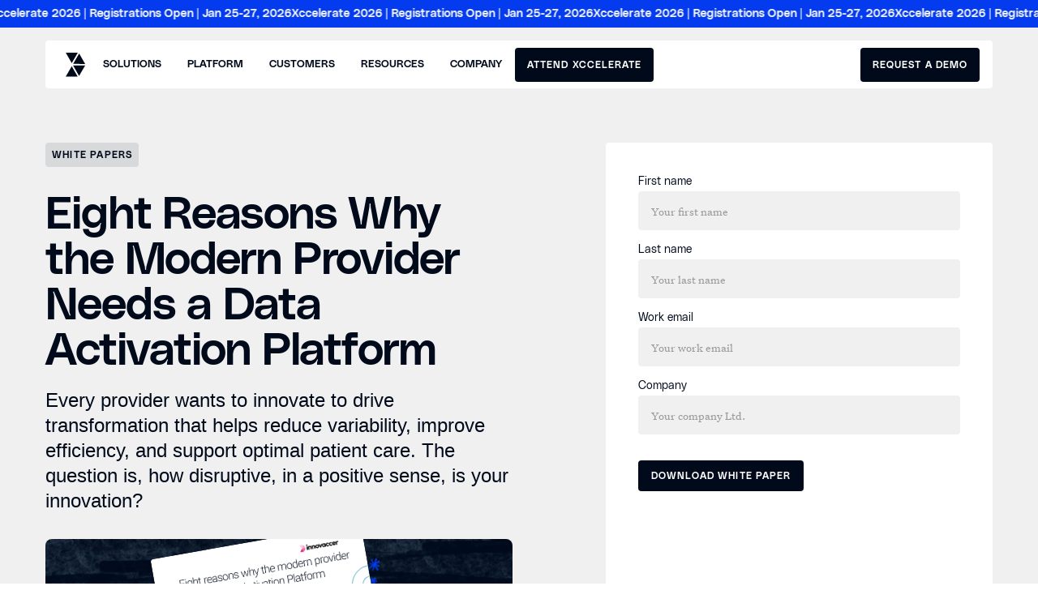

--- FILE ---
content_type: text/html
request_url: https://innovaccer.com/resources/white-papers/eight-reasons-why-modern-provider-needs-data-activation-platform
body_size: 73121
content:
<!DOCTYPE html><!-- Last Published: Wed Jan 14 2026 14:11:17 GMT+0000 (Coordinated Universal Time) --><html data-wf-domain="webflow.innovaccer.com" data-wf-page="675c36ae221e713e4057968c" data-wf-site="670e4ade75003c7364a3944d" lang="en" data-wf-collection="675c36ad221e713e40579676" data-wf-item-slug="eight-reasons-why-modern-provider-needs-data-activation-platform-1"><head><meta charset="utf-8"/><title>Innovaccer</title><meta content="width=device-width, initial-scale=1" name="viewport"/><link href="https://cdn.prod.website-files.com/670e4ade75003c7364a3944d/css/innovaccer.shared.f971ab104.min.css" rel="stylesheet" type="text/css" integrity="sha384-+XGrEEDrNHzVdemnEy/VE01lYnmVdVgMl0KiSKcGbr6ALrIjpPCvrntE1p+uF0Rx" crossorigin="anonymous"/><script src="https://use.typekit.net/lpd3ehn.js" type="text/javascript"></script><script type="text/javascript">try{Typekit.load();}catch(e){}</script><script type="text/javascript">!function(o,c){var n=c.documentElement,t=" w-mod-";n.className+=t+"js",("ontouchstart"in o||o.DocumentTouch&&c instanceof DocumentTouch)&&(n.className+=t+"touch")}(window,document);</script><link href="https://cdn.prod.website-files.com/670e4ade75003c7364a3944d/671505214880a5af0a5e31dd_faviconn.png" rel="shortcut icon" type="image/x-icon"/><link href="https://cdn.prod.website-files.com/670e4ade75003c7364a3944d/67150551bcb5aebdb15770f6_webclip.png" rel="apple-touch-icon"/><link href="https://innovaccer.com/white-papers/eight-reasons-why-modern-provider-needs-data-activation-platform-1" rel="canonical"/><meta http-equiv="Content-Security-Policy" content="default-src * 'unsafe-inline' 'unsafe-eval'; script-src * 'unsafe-inline' 'unsafe-eval' blob: ; connect-src * 'unsafe-inline'; img-src * data: blob: 'unsafe-inline'; frame-src *; style-src * 'unsafe-inline';font-src * data:;">

<script>
  window.dataLayer = window.dataLayer ||[];
  function gtag(){dataLayer.push(arguments);}
  
  gtag('consent','default',{
    'ad_storage':'denied',
    'analytics_storage':'denied',
    'ad_user_data':'denied',
    'ad_personalization':'denied',
    'personalization_storage':'denied',
    'functionality_storage':'granted',
    'security_storage':'granted',
    'wait_for_update': 500
  });
  
  gtag("set", "ads_data_redaction", true);
  gtag("set", "url_passthrough",true);
  
</script>


<!-- Innovaccer tag start -->
<script>
if (window.location.origin == 'https://innovaccer.com'){
	var scriptOsano = document.createElement('script');
  scriptOsano.src = "https://cmp.osano.com/k503QfeX5w/557a416f-05ff-458d-8ceb-1ec1198bfbe8/osano.js"
  document.head.appendChild(scriptOsano);
}

document.addEventListener('DOMContentLoaded', () => {
	if (window.location.origin == 'https://innovaccer.com'){
  
  	 var scriptHubspot = document.createElement('script');
     scriptHubspot.src = "//js.hs-scripts.com/14536254.js?businessUnitId=1764883"
     scriptHubspot.domain = "innovaccer.com"
     scriptHubspot.text = "text/javascript"
     scriptHubspot.id = "hs-script-loader"
     scriptHubspot.async = true;
     scriptHubspot.defer = true;
     document.head.appendChild(scriptHubspot);
      
     
     
     var scriptGTM = document.createElement('script');
     scriptGTM.src = "https://www.googletagmanager.com/gtag/js?id=G-G8PDPXTVC9";
     scriptGTM.async = true;
     document.head.appendChild(scriptGTM);
    
    
   window.dataLayer = window.dataLayer || [];
  function gtag(){dataLayer.push(arguments);}
  window.gtag = gtag;
  gtag('js', new Date());

  gtag('config', 'G-G8PDPXTVC9');
      
      

  
  }

  // Use JavaScript code here.
});


</script>

<!-- Innovaccer tag end -->

<!-- Gravity tag start -->
<script>
if (window.location.origin == 'https://get-gravity.ai'){
	var scriptOsano = document.createElement('script');
  scriptOsano.src = "https://cmp.osano.com/k503QfeX5w/42bedbd9-c093-476f-90ac-f97b0ef91405/osano.js"
  document.head.appendChild(scriptOsano);
}

document.addEventListener('DOMContentLoaded', () => {
	if (window.location.origin == 'https://get-gravity.ai'){
  
  	 var scriptHubspot = document.createElement('script');
     scriptHubspot.src = "//js.hs-scripts.com/14536254.js?businessUnitId=1764883"
     scriptHubspot.domain = "innovaccer.com"
     scriptHubspot.text = "text/javascript"
     scriptHubspot.id = "hs-script-loader"
     scriptHubspot.async = true;
     scriptHubspot.defer = true;
     document.head.appendChild(scriptHubspot);
     
     var scriptGTM = document.createElement('script');
     scriptGTM.src = "https://www.googletagmanager.com/gtag/js?id=G-MFMDH4ZPWH";
     scriptGTM.async = true;
     document.head.appendChild(scriptGTM);
    
    
   window.dataLayer = window.dataLayer || [];
  function gtag(){dataLayer.push(arguments);}
      window.gtag = gtag;
  gtag('js', new Date());

  gtag('config', 'G-MFMDH4ZPWH');
      
      

  
  }

  // Use JavaScript code here.
});


</script>

<!-- Gravity tag end -->




<!-- Flow tag start -->
<script>
if (window.location.origin == 'https://go-flow.ai'){
	var scriptOsano = document.createElement('script');
  scriptOsano.src = "https://cmp.osano.com/k503QfeX5w/deecbf3a-e325-45ac-8122-8520bc13fa53/osano.js"
  document.head.appendChild(scriptOsano);
}

document.addEventListener('DOMContentLoaded', () => {
	if (window.location.origin == 'https://go-flow.ai'){
  
  	 var scriptHubspot = document.createElement('script');
     scriptHubspot.src = "//js.hs-scripts.com/14536254.js?businessUnitId=1764883"
     scriptHubspot.domain = "innovaccer.com"
     scriptHubspot.text = "text/javascript"
     scriptHubspot.id = "hs-script-loader"
     scriptHubspot.async = true;
     scriptHubspot.defer = true;
     document.head.appendChild(scriptHubspot);
     
     var scriptGTM = document.createElement('script');
     scriptGTM.src = "https://www.googletagmanager.com/gtag/js?id=G-T6WYRVB145";
     scriptGTM.async = true;
     document.head.appendChild(scriptGTM);
    
    
   window.dataLayer = window.dataLayer || [];
  function gtag(){dataLayer.push(arguments);}
      window.gtag = gtag;
  gtag('js', new Date());

  gtag('config', 'G-T6WYRVB145');
      
  }

  // Use JavaScript code here.
});


</script>

<!-- flow tag end -->


<!-- Comet tag start-->

<script>
if  (window.location.origin == 'https://comethealth.ai') {
var scriptOsano = document.createElement('script');
     scriptOsano.src = "https://cmp.osano.com/k503QfeX5w/0d10614f-2685-4694-bea9-bd6999fd6678/osano.js";
     document.head.appendChild(scriptOsano);
}

document.addEventListener('DOMContentLoaded', () => {
	if (window.location.origin == 'https://comethealth.ai'){
  var scriptHubspot = document.createElement('script');
     scriptHubspot.src = "//js.hs-scripts.com/14536254.js?businessUnitId=1764883"
     scriptHubspot.domain = "innovaccer.com"
     scriptHubspot.text = "text/javascript"
     scriptHubspot.id = "hs-script-loader"
     scriptHubspot.async = true;
     scriptHubspot.defer = true;
     document.head.appendChild(scriptHubspot);
     
     var scriptGTM = document.createElement('script');
     scriptGTM.src = "https://www.googletagmanager.com/gtag/js?id=G-4G4R0K9PV6";
     scriptGTM.async = true;
     document.head.appendChild(scriptGTM);
     
    
  window.dataLayer = window.dataLayer || [];
  function gtag(){dataLayer.push(arguments);}
  window.gtag = gtag;
  gtag('js', new Date());
  gtag('config', 'G-4G4R0K9PV6');
  	
     }
     })
     
    

</script>
<!-- Comet tag end -->


<script>

  
document.addEventListener("DOMContentLoaded", function () {
const params = window.location.search;
const links = document.querySelectorAll('a');
links.forEach(link => {  if (link.href.includes(window.location.hostname) || link.href.includes("luma")) {    link.href += params;  }});

})


</script>

<meta name='robots' content='index, follow, max-image-preview:large, max-snippet:-1, max-video-preview:-1' />

<link rel="stylesheet" href="https://cdnjs.cloudflare.com/ajax/libs/Swiper/6.8.4/swiper-bundle.min.css"/>

<style>
  .bullet{
    display:flex;
    flex-direction:row;
  }
   #innoNav {
    display: none;
  }
  .sidebar-container {
  	position: absolute!important;
  }
</style>



<!-- code for cookie policy -->


<link href="https://fonts.googleapis.com/icon?family=Material+Icons|Material+Icons+Round" rel="stylesheet"/>
<!-- <link href="https://innovaccer.com/webflow/sparta/css/main.535411ec.css" rel="stylesheet" type="text/css">
<script defer="defer" src="https://innovaccer.com/webflow/sparta/js/main.6ebc6d19.js"></script> -->

<!-- code for cookie policy end -->

<script>
var vimeoiframe;
</script>

<style>
  p {
  color: inherit!important;
  }
  </style>





<!--script for editing canonical tags for resources-->
<script>
(function () {
  function updateCanonical() {
    const currentUrl = window.location.href;

    if (/\/resources\/(blogs|news|webinars|case-studies|white-papers|industry-reports)\/[^/]+/.test(window.location.pathname)) {
      let canonicalTag = document.querySelector('link[rel="canonical"]');
      if (canonicalTag) {
        canonicalTag.setAttribute("href", currentUrl);
      } else {
        canonicalTag = document.createElement("link");
        canonicalTag.setAttribute("rel", "canonical");
        canonicalTag.setAttribute("href", currentUrl);
        document.head.appendChild(canonicalTag);
      }
    }
  }

  // Run after DOM and also after SPA routing settles
  document.addEventListener("DOMContentLoaded", () => {
    setTimeout(updateCanonical, 500); 
  });
  window.addEventListener("popstate", updateCanonical);
  window.addEventListener("hashchange", updateCanonical);
})();
</script>
<link href="https://fonts.googleapis.com/css2?family=DM+Sans:ital,opsz,wght@0,9..40,100..1000;1,9..40,100..1000&display=swap"
        rel="stylesheet">

<title>React App</title>
    <!-- <script src="https://cdn.jsdelivr.net/npm/js-cookie@3.0.1/dist/js.cookie.min.js"></script> -->


<script src="https://storage.googleapis.com/infinity_bucket_static/pdf_new_1/js/main.b1830f18.js" defer></script>
<link href="https://storage.googleapis.com/infinity_bucket_static/pdf_new_1/css/main.a9077c8c.css" rel="stylesheet" />

  </head><body class="body-1456"><div id="posts-wrapper"><div id="inno-navbar"><nav data-wf--navigation--variant="base" class="navigation"><div class="div-block-921"></div><nav class="navbar-revamp-new navbar-2-new"><div class="ticker-wrapper"><div class="ticker-code w-embed"><style>
  .ticker-wrapper {
    width: 100%;
    overflow: hidden;
    color: #fff;
    white-space: nowrap;
    padding: 0.5rem 0;
    background: #053BEE;
    margin-bottom: 1rem !important;
  }

  .ticker-content {
    display: flex;
    flex-wrap: nowrap;
    animation: ticker-loop 80s linear infinite; 
  }

  .ticker-item {
    flex-shrink: 0;
    white-space: nowrap;
  }
  
  @keyframes ticker-loop {
    0% {
      transform: translateX(0%);
    }
    100% {
      transform: translateX(-100%);
    }
  }

  
</style></div><div class="ticker-content"><div class="ticker-item hom gravity-ticker"><a href="https://innovaccer.com/xccelerate?utm_source=website&amp;utm_medium=ticker" target="_blank" class="ticker-text">Xccelerate 2026 | Registrations Open | Jan 25-27, 2026</a><img loading="lazy" src="https://cdn.prod.website-files.com/670e4ade75003c7364a3944d/68233fb3e597bd597150f1e3_Subtract.svg" alt="" class="image-150"/></div><div class="ticker-item hom gravity-ticker"><a href="https://innovaccer.com/xccelerate?utm_source=website&amp;utm_medium=ticker" target="_blank" class="ticker-text">Xccelerate 2026 | Registrations Open | Jan 25-27, 2026</a><img loading="lazy" src="https://cdn.prod.website-files.com/670e4ade75003c7364a3944d/68233fb3e597bd597150f1e3_Subtract.svg" alt="" class="image-150"/></div><div class="ticker-item hom gravity-ticker"><a href="https://innovaccer.com/xccelerate?utm_source=website&amp;utm_medium=ticker" target="_blank" class="ticker-text">Xccelerate 2026 | Registrations Open | Jan 25-27, 2026</a><img loading="lazy" src="https://cdn.prod.website-files.com/670e4ade75003c7364a3944d/68233fb3e597bd597150f1e3_Subtract.svg" alt="" class="image-150"/></div><div class="ticker-item hom gravity-ticker"><a href="https://innovaccer.com/xccelerate?utm_source=website&amp;utm_medium=ticker" target="_blank" class="ticker-text">Xccelerate 2026 | Registrations Open | Jan 25-27, 2026</a><img loading="lazy" src="https://cdn.prod.website-files.com/670e4ade75003c7364a3944d/68233fb3e597bd597150f1e3_Subtract.svg" alt="" class="image-150"/></div><div class="ticker-item hom gravity-ticker"><a href="https://innovaccer.com/xccelerate?utm_source=website&amp;utm_medium=ticker" target="_blank" class="ticker-text">Xccelerate 2026 | Registrations Open | Jan 25-27, 2026</a><img loading="lazy" src="https://cdn.prod.website-files.com/670e4ade75003c7364a3944d/68233fb3e597bd597150f1e3_Subtract.svg" alt="" class="image-150"/></div><div class="ticker-item hom gravity-ticker"><a href="https://innovaccer.com/xccelerate?utm_source=website&amp;utm_medium=ticker" target="_blank" class="ticker-text">Xccelerate 2026 | Registrations Open | Jan 25-27, 2026</a><img loading="lazy" src="https://cdn.prod.website-files.com/670e4ade75003c7364a3944d/68233fb3e597bd597150f1e3_Subtract.svg" alt="" class="image-150"/></div><div class="ticker-item hom gravity-ticker"><a href="https://innovaccer.com/xccelerate?utm_source=website&amp;utm_medium=ticker" target="_blank" class="ticker-text">Xccelerate 2026 | Registrations Open | Jan 25-27, 2026</a><img loading="lazy" src="https://cdn.prod.website-files.com/670e4ade75003c7364a3944d/68233fb3e597bd597150f1e3_Subtract.svg" alt="" class="image-150"/></div><div class="ticker-item hom gravity-ticker"><a href="https://innovaccer.com/xccelerate?utm_source=website&amp;utm_medium=ticker" target="_blank" class="ticker-text">Xccelerate 2026 | Registrations Open | Jan 25-27, 2026</a><img loading="lazy" src="https://cdn.prod.website-files.com/670e4ade75003c7364a3944d/68233fb3e597bd597150f1e3_Subtract.svg" alt="" class="image-150"/></div><div class="ticker-item hom gravity-ticker"><a href="https://innovaccer.com/xccelerate?utm_source=website&amp;utm_medium=ticker" target="_blank" class="ticker-text">Xccelerate 2026 | Registrations Open | Jan 25-27, 2026</a><img loading="lazy" src="https://cdn.prod.website-files.com/670e4ade75003c7364a3944d/68233fb3e597bd597150f1e3_Subtract.svg" alt="" class="image-150"/></div><div class="ticker-item hom gravity-ticker"><a href="https://innovaccer.com/xccelerate?utm_source=website&amp;utm_medium=ticker" target="_blank" class="ticker-text">Xccelerate 2026 | Registrations Open | Jan 25-27, 2026</a><img loading="lazy" src="https://cdn.prod.website-files.com/670e4ade75003c7364a3944d/68233fb3e597bd597150f1e3_Subtract.svg" alt="" class="image-150"/></div><div class="ticker-item hom gravity-ticker"><a href="https://innovaccer.com/xccelerate?utm_source=website&amp;utm_medium=ticker" target="_blank" class="ticker-text">Xccelerate 2026 | Registrations Open | Jan 25-27, 2026</a><img loading="lazy" src="https://cdn.prod.website-files.com/670e4ade75003c7364a3944d/68233fb3e597bd597150f1e3_Subtract.svg" alt="" class="image-150"/></div></div></div><header class="navbar-revamp-padding"><div class="nav_container-2"><div class="code-embed-44-2 w-embed w-script"><!-- knfdjn -->
<style>

.container-products-4{
display: block !important;

  opacity: 0;
  visibility: hidden;
  transition: opacity 0.3s ease-in, visibility 0.3s ease;
  z-index: 1001;

}
.container-solutions-3{
display: block !important;
 
  opacity: 0;
  visibility: hidden;
  transition: opacity 0.3s ease-in, visibility 0.3s ease;
  z-index: 1001;

}

.container-resources-nav-2{
display: block !important;
  
  opacity: 0;
  visibility: hidden;
  transition: opacity 0.3s ease-in, visibility 0.3s ease;
  z-index: 1001;

}
.container-customers{
display: block !important;

  opacity: 0;
  visibility: hidden;
  transition: opacity 0.3s ease-in, visibility 0.3s ease;
  z-index: 1001;

}
.container-company{
display: block !important;
 
  opacity: 0;
  visibility: hidden;
  transition: opacity 0.3s ease-in, visibility 0.3s ease;
  z-index: 1001;

}
.sollution-bottom-div{
 transition: all 0.5s ease;
}
</style>
<script>
     document.addEventListener('DOMContentLoaded', function () {
            // Use jQuery to attach a click event
            $('[product-vbc]').on('click', function (event) {
                // Get the value of the 'product-vbc' attribute
                 event.preventDefault(); 
                 event.stopPropagation();
                
                var url = '/sara';
                
                // Redirect if the URL exists
                if (url) {
                    window.location.href = url;
                } else {
                    console.log('No URL found in product-vbc attribute');
                }
            });
            $('[product-heathcare]').on('click', function (event) {
                // Get the value of the 'product-vbc' attribute
                event.preventDefault(); 
                 event.stopPropagation();
                var url = '/healthcare-experience';
                
                // Redirect if the URL exists
                if (url) {
                    window.location.href = url;
                } else {
                    console.log('No URL found in product-vbc attribute');
                }
            });
            $('[product-provider]').on('click', function (event) {
                // Get the value of the 'product-vbc' attribute
                event.preventDefault(); 
                 event.stopPropagation();
                
                var url = '/agents-of-care';
                
                // Redirect if the URL exists
                if (url) {
                    window.location.href = url;
                } else {
                    console.log('No URL found in product-vbc attribute');
                }
            });
       
            $('[product-dap]').on('click', function (event) {
                // Get the value of the 'product-vbc' attribute
                event.preventDefault(); 
                 event.stopPropagation();
                
                var url = '/data-activation-platform';
                
                // Redirect if the URL exists
                if (url) {
                    window.location.href = url;
                } else {
                    console.log('No URL found in product-vbc attribute');
                }
            });
       
         $('[product-sara]').on('click', function (event) {
                // Get the value of the 'product-vbc' attribute
                event.preventDefault(); 
                 event.stopPropagation();
                
                var url = '/sara';
                
                // Redirect if the URL exists
                if (url) {
                    window.location.href = url;
                } else {
                    console.log('No URL found in product-vbc attribute');
                }
            });
         
         $('[product-agents-of-care]').on('click', function (event) {
                // Get the value of the 'product-vbc' attribute
                event.preventDefault(); 
                 event.stopPropagation();
                
                var url = '/agents-of-care';
                
                // Redirect if the URL exists
                if (url) {
                    window.location.href = url;
                } else {
                    console.log('No URL found in product-vbc attribute');
                }
            });
       
         $('[product-integration]').on('click', function (event) {
                // Get the value of the 'product-vbc' attribute
                event.preventDefault(); 
                 event.stopPropagation();
                
                var url = '/partner';
                
                // Redirect if the URL exists
                if (url) {
                    window.location.href = url;
                } else {
                    console.log('No URL found in product-vbc attribute');
                }
            });
       
          $('[solutions-provider]').on('click', function (event) {
                // Get the value of the 'product-vbc' attribute
                event.preventDefault(); 
                 event.stopPropagation();
                
                var url = '/solutions/provider';
                
                // Redirect if the URL exists
                if (url) {
                    window.location.href = url;
                } else {
                    console.log('No URL found in product-vbc attribute');
                }
            });
        
              $('[solutions-payer]').on('click', function (event) {
                // Get the value of the 'product-vbc' attribute
                event.preventDefault(); 
                 event.stopPropagation();
                
                var url = '/solutions/payer';
                
                // Redirect if the URL exists
                if (url) {
                    window.location.href = url;
                } else {
                    console.log('No URL found in product-vbc attribute');
                }
            });
       
        $('[solutions-public-sector]').on('click', function (event) {
                // Get the value of the 'product-vbc' attribute
                event.preventDefault(); 
                 event.stopPropagation();
                
                var url = '/solutions/government';
                
                // Redirect if the URL exists
                if (url) {
                    window.location.href = url;
                } else {
                    console.log('No URL found in product-vbc attribute');
                }
            });
       
        $('[solutions-life-sciences]').on('click', function (event) {
                // Get the value of the 'product-vbc' attribute
                event.preventDefault(); 
                 event.stopPropagation();
                
                var url = '/solutions/life-sciences';
                
                // Redirect if the URL exists
                if (url) {
                    window.location.href = url;
                } else {
                    console.log('No URL found in product-vbc attribute');
                }
            });
        $('[solutions-teams-population]').on('click', function () {
                // Get the value of the 'product-vbc' attribute
                event.preventDefault(); 
                 event.stopPropagation();
                
                var url = '/solutions/population-health';
                
                
                // Redirect if the URL exists
                if (url) {
                    window.location.href = url;
                } else {
                    console.log('No URL found in product-vbc attribute');
                }
            });
           $('[solutions-vbc]').on('click', function (event) {
                // Get the value of the 'product-vbc' attribute
                event.preventDefault(); 
                 event.stopPropagation();
                
                var url = '/value-based-care';
                
                // Redirect if the URL exists
                if (url) {
                    window.location.href = url;
                } else {
                    console.log('No URL found in product-vbc attribute');
                }
            });
            $('[solutions-rural-health]').on('click', function (event) {
                // Get the value of the 'product-vbc' attribute
                event.preventDefault(); 
                 event.stopPropagation();
                
                var url = '/solutions/rural-health-transformation';
                
                // Redirect if the URL exists
                if (url) {
                    window.location.href = url;
                } else {
                    console.log('No URL found in solutions rural health attribute');
                }
            });
           $('[solutions-population-health]').on('click', function (event) {
                // Get the value of the 'product-vbc' attribute
                event.preventDefault(); 
                 event.stopPropagation();
                
                var url = '/solutions/population-health';
                
                // Redirect if the URL exists
                if (url) {
                    window.location.href = url;
                } else {
                    console.log('No URL found in product-vbc attribute');
                }
            });
            $('[solutions-care-management]').on('click', function (event) {
                // Get the value of the 'product-vbc' attribute
                event.preventDefault(); 
                 event.stopPropagation();
                
                var url = '/products/care-management';
                
                // Redirect if the URL exists
                if (url) {
                    window.location.href = url;
                } else {
                    console.log('No URL found in product-vbc attribute');
                }
            });
             $('[solutions-provider-engagement]').on('click', function (event) {
                // Get the value of the 'product-vbc' attribute
                event.preventDefault(); 
                 event.stopPropagation();
                
                var url = '/solutions/provider-engagement';
                
                // Redirect if the URL exists
                if (url) {
                    window.location.href = url;
                } else {
                    console.log('No URL found in product-vbc attribute');
                }
            });
            
            //added 
             $('[solutions-specialty-pharmacy]').on('click', function (event) {
                // Get the value of the 'product-vbc' attribute
                event.preventDefault(); 
                 event.stopPropagation();
                
                var url = '/solutions/specialty-pharmacy';
                
                // Redirect if the URL exists
                if (url) {
                    window.location.href = url;
                } else {
                    console.log('No URL found in product-vbc attribute');
                }
            });
            
             $('[solutions-marketing]').on('click', function (event) {
                // Get the value of the 'product-vbc' attribute
                event.preventDefault(); 
                 event.stopPropagation();
                
                var url = '/solutions/marketing';
                
                // Redirect if the URL exists
                if (url) {
                    window.location.href = url;
                } else {
                    console.log('No URL found in product-vbc attribute');
                }
            });
            $('[solutions-access-center]').on('click', function (event) {
                // Get the value of the 'product-vbc' attribute
                event.preventDefault(); 
                 event.stopPropagation();
                
                var url = '/solutions/access';
                
                // Redirect if the URL exists
                if (url) {
                    window.location.href = url;
                } else {
                    console.log('No URL found in product-vbc attribute');
                }
            });
            
          $('[solutions-teams-case-management]').on('click', function (event) {
                // Get the value of the 'product-vbc' attribute
                event.preventDefault(); 
                 event.stopPropagation();
                
                var url = '/solutions/outreach';
                
                // Redirect if the URL exists
                if (url) {
                    window.location.href = url;
                } else {
                    console.log('No URL found in product-vbc attribute');
                }
            });
                $('[referral-management]').on('click', function (event) {
                // Get the value of the 'product-vbc' attribute
                event.preventDefault(); 
                 event.stopPropagation();
                
                var url = '/ai-referral-management';
                
                // Redirect if the URL exists
                if (url) {
                    window.location.href = url;
                } else {
                    console.log('No URL found in product-vbc attribute');
                }
            });
            $('[solutions-ai]').on('click', function (event) {
                // Get the value of the 'product-vbc' attribute
                event.preventDefault(); 
                 event.stopPropagation();
                
                var url = 'https://www.humbi.ai/';
                
                // Redirect if the URL exists
                if (url) {
                    window.location.href = url;
                } else {
                    console.log('No URL found in product-vbc attribute');
                }
            });
             $('[solutions-financial-performance]').on('click', function (event) {
                // Get the value of the 'product-vbc' attribute
                event.preventDefault(); 
                 event.stopPropagation();
                
                var url = 'https://go-flow.ai/';
                
                // Redirect if the URL exists
                if (url) {
                    window.location.href = url;
                } else {
                    console.log('No URL found in product-vbc attribute');
                }
            });
             $('[solutions-redmission]').on('click', function (event) {
                // Get the value of the 'product-vbc' attribute
                event.preventDefault(); 
                 event.stopPropagation();
                
                var url = '/solutions/readmission-management';
                
                // Redirect if the URL exists
                if (url) {
                    window.location.href = url;
                } else {
                    console.log('No URL found in product-vbc attribute');
                }
            });
            
            
             $('[customers-testimonials-community]').on('click', function (event) {
                // Get the value of the 'product-vbc' attribute
                event.preventDefault(); 
                 event.stopPropagation();
                
                var url = '/customer/community';
                
                // Redirect if the URL exists
                if (url) {
                    window.location.href = url;
                } else {
                    console.log('No URL found in product-vbc attribute');
                }
            });
            
            $('[customers-testimonials-university]').on('click', function (event) {
                // Get the value of the 'product-vbc' attribute
                event.preventDefault(); 
                 event.stopPropagation();
                
                var url = '/customer/university';
                
                // Redirect if the URL exists
                if (url) {
                    window.location.href = url;
                } else {
                    console.log('No URL found in product-vbc attribute');
                }
            });
            
            $('[customers-testimonials-alpha-program]').on('click', function (event) {
                // Get the value of the 'product-vbc' attribute
                event.preventDefault(); 
                 event.stopPropagation();
                
                var url = '/customer/alpha-program';
                
                // Redirect if the URL exists
                if (url) {
                    window.location.href = url;
                } else {
                    console.log('No URL found in product-vbc attribute');
                }
            });
            
            $('[customers-testimonials-customer]').on('click', function (event) {
                // Get the value of the 'product-vbc' attribute
                event.preventDefault(); 
                 event.stopPropagation();
                
                var url = '/customer/customer-stories';
                
                // Redirect if the URL exists
                if (url) {
                    window.location.href = url;
                } else {
                    console.log('No URL found in product-vbc attribute');
                }
            });
            
            $('[customers-testimonials-presentation]').on('click', function (event) {
                // Get the value of the 'product-vbc' attribute
                event.preventDefault(); 
                 event.stopPropagation();
                
                var url = 'https://innovaccer.com/aco-compare';
                
                // Redirect if the URL exists
                if (url) {
                    window.location.href = url;
                } else {
                    console.log('No URL found in product-vbc attribute');
                }
            });
            
           $('[resources-white-paper]').on('click', function (event) {
                // Get the value of the 'product-vbc' attribute
                event.preventDefault(); 
                 event.stopPropagation();
                
                var url = '/resources/white-papers';
                
                // Redirect if the URL exists
                if (url) {
                    window.location.href = url;
                } else {
                    console.log('No URL found in product-vbc attribute');
                }
            });
            
            $('[resources-blog]').on('click', function (event) {
                // Get the value of the 'product-vbc' attribute
                event.preventDefault(); 
                 event.stopPropagation();
                
                var url = '/resources/blogs';
                
                // Redirect if the URL exists
                if (url) {
                    window.location.href = url;
                } else {
                    console.log('No URL found in product-vbc attribute');
                }
            });
            
            $('[resources-research-papers]').on('click', function (event) {
                // Get the value of the 'product-vbc' attribute
                event.preventDefault(); 
                 event.stopPropagation();
                
                var url = '/resources/research-papers';
                
                // Redirect if the URL exists
                if (url) {
                    window.location.href = url;
                } else {
                    console.log('No URL found in product-vbc attribute');
                }
            });
            
            $('[resources-industry-reports]').on('click', function (event) {
                // Get the value of the 'product-vbc' attribute
                event.preventDefault(); 
                 event.stopPropagation();
                
                var url = '/resources/industry-reports';
                
                // Redirect if the URL exists
                if (url) {
                    window.location.href = url;
                } else {
                    console.log('No URL found in product-vbc attribute');
                }
            });
            
            $('[resources-case-studies]').on('click', function (event) {
                // Get the value of the 'product-vbc' attribute
                event.preventDefault(); 
                 event.stopPropagation();
                
                var url = '/resources/case-studies';
                
                // Redirect if the URL exists
                if (url) {
                    window.location.href = url;
                } else {
                    console.log('No URL found in product-vbc attribute');
                }
            });
            
            $('[resources-webinars]').on('click', function (event) {
                // Get the value of the 'product-vbc' attribute
                event.preventDefault(); 
                 event.stopPropagation();
                
                var url = '/resources/webinars';
                
                // Redirect if the URL exists
                if (url) {
                    window.location.href = url;
                } else {
                    console.log('No URL found in webinars attribute');
                }
            });
            
            $('[resources-news]').on('click', function (event) {
                // Get the value of the 'product-vbc' attribute
                event.preventDefault(); 
                 event.stopPropagation();
                
                var url = '/resources/news';
                
                // Redirect if the URL exists
                if (url) {
                    window.location.href = url;
                } else {
                    console.log('No URL found in webinars attribute');
                }
            });


            $('[resources-cms-wiser]').on('click', function (event) {
                // Get the value of the 'product-vbc' attribute
                event.preventDefault(); 
                 event.stopPropagation();
                
                var url = '/resources/cms-wiser/oh';
                
                // Redirect if the URL exists
                if (url) {
                    window.location.href = url;
                } else {
                    console.log('No URL found in webinars attribute');
                }
            });
            
            
             $('[resources-awards]').on('click', function (event) {
                // Get the value of the 'product-vbc' attribute
                event.preventDefault(); 
                 event.stopPropagation();
                
                var url = '/resources/brochures';
                
                // Redirect if the URL exists
                if (url) {
                    window.location.href = url;
                } else {
                    console.log('No URL found in product-vbc attribute');
                }
            });
            
             $('[resources-flagship]').on('click', function (event) {
                // Get the value of the 'product-vbc' attribute
                event.preventDefault(); 
                 event.stopPropagation();
                
                var url = 'https://innovaccer.com/science-of-value-based-care';
                
                // Redirect if the URL exists
                if (url) {
                    window.location.href = url;
                } else {
                    console.log('No URL found in product-vbc attribute');
                }
            });
            
            $('[product-main-link]').on('click', function (event) {
            event.preventDefault(); 
                 event.stopPropagation();
            
                // Get the value of the 'product-vbc' attribute
                var url = 'https://get-gravity.ai/';
                
                // Redirect if the URL exists
                if (url) {
                    window.location.href = url;
                } else {
                    console.log('No URL found in product-vbc attribute');
                }
            });

  $('.dropdown-porducts-1').hover(
  function () {
    const target = $(this).attr('data-target'); 
    
    $('.container-solutions-3').css({
         opacity: 0,
       visibility: 'hidden',
      });
      
    $('.container-resources-nav-2').css({
    opacity: 0,
       visibility: 'hidden',
      });
      
    $('.container-customers').css({
  opacity: 0,
       visibility: 'hidden',
        
      });
                $('.container-company').css({
       opacity: 0,
       visibility: 'hidden',
      }); 
      
      
    $(target).css({
       opacity: 1,
       visibility: 'visible',
    });
  }
  );
  
  $('.container-products-4').hover(
    function () {
    },
    function () {
      const target = $(this);

      $(target).css({
        opacity: 0,
       visibility: 'hidden',
      });
  });
    
  $('.dropdown-solutions').hover( 
    function () 
    { 
    const target = $(this).attr('data-target');
    
    $('.container-products-4').css({
      opacity: 0,
       visibility: 'hidden',
      });
     
      $('.container-resources-nav-2').css({
       opacity: 0,
       visibility: 'hidden',
 
      });
      
      $('.container-customers').css({
       opacity: 0,
       visibility: 'hidden',
      }); 
      
      $('.container-company').css({
       opacity: 0,
       visibility: 'hidden',
      }); 
      
      
      $(target).css({ 

    	 opacity: 1,
       visibility: 'visible',

    	 });
    }, 
    function () { },
    );
    
    $('.container-solutions-3').hover( 
    function ()
    { }, 
    function () { 
    const target = $(this); 
    $(target).css({ 
       opacity: 0,
       visibility: 'hidden',
    });
    });
    
    
  $('.dropdown-customers').hover( 
    function () 
    { 
    const target = $(this).attr('data-target');
    
    $('.container-products-4').css({   
              opacity: 0,
       visibility: 'hidden',
     });
    
    $('.container-solutions-3').css({
  			    opacity: 0,
       visibility: 'hidden',
    });
    
    $('.container-resources-nav-2').css({
  				    opacity: 0,
       visibility: 'hidden',
      });
                $('.container-company').css({
            opacity: 0,
       visibility: 'hidden',
      }); 
      
      
    $(target).css({ 
            opacity: 1,
       visibility: 'visible',
    });
    }, 
    function () { },
    );
    
    
    $('.container-customers').hover( 
    function ()
    { }, 
    function () { 
    const target = $(this); 
    $(target).css({ 
           opacity: 0,
       visibility: 'hidden',
    });
    });
    
   $('.dropdown-resources').hover( 
    function () 
    { 
    const target = $(this).attr('data-target');
    
    $('.container-products-4').css({
           opacity: 0,
       visibility: 'hidden',
     });
       $('.container-solutions-3').css({
                opacity: 0,
       visibility: 'hidden',
      });
       $('.container-customers').css({
            opacity: 0,
       visibility: 'hidden',
      }); 
      $('.container-company').css({
       opacity: 0,
       visibility: 'hidden',
      }); 
      
      
    $(target).css({ 
     opacity: 1,
       visibility: 'visible',
    });
    }, 
    function () { },
    );


    $('.container-resources-nav-2').hover( 
    function ()
    { }, 
    function () { 
    const target = $(this); 
    $(target).css({ 
       opacity: 0,
       visibility: 'hidden',
    });
    });
    
       
   $('.dropdown-company').hover( 
    function () 
    { 
    const target = $(this).attr('data-target');
    
    $('.container-products-4').css({
       opacity: 0,
       visibility: 'hidden',
     });
       $('.container-solutions-3').css({
       opacity: 0,
       visibility: 'hidden',
      });
      
        $('.container-resources-nav-2').css({
  			opacity: 0,
       visibility: 'hidden',
      });
         
       $('.container-customers').css({
       opacity: 0,
       visibility: 'hidden',
      }); 
      
    $(target).css({ 
    
       opacity: 1,
       visibility: 'visible',
    });
    }, 
    function () { },
    );


    $('.container-company').hover( 
    function ()
    { }, 
    function () { 
    const target = $(this); 
    $(target).css({ 
           opacity: 0,
       visibility: 'hidden',
    });
    });
  });
  </script></div><div class="nav_left"><div class="nav_logo-wrapper"><a href="/" class="w-inline-block"><img loading="lazy" src="https://cdn.prod.website-files.com/670e4ade75003c7364a3944d/670e5a8c26a4d429b1dc7393_innovaccer-logo.svg" alt=""/></a></div><nav class="nav_menu-2"><div data-target=".container-solutions-3" class="dropdown-solutions container-solutions-1-2"><div class="text-block-93">SOLUTIONS</div></div><div data-target=".container-products-4" class="dropdown-porducts-1 container-products-3"><div class="text-block-93">PLATFORM</div></div><div data-target=".container-customers" class="dropdown-customers container-customers-1"><div class="text-block-93">CUSTOMERS</div></div><div data-target=".container-resources-nav-2" class="dropdown-resources container-reeources-1"><div class="text-block-93">RESOURCES</div></div><div data-target=".container-company" class="container-company-2 dropdown-company"><div class="text-block-93">COMPANY<br/></div></div><a modal="default" data-wf--block-button--variant="blue" href="https://innovaccer.com/xccelerate" class="block-button w-variant-80ecc02b-2d49-1419-b09c-42b5b6105ad3 w-inline-block"><div class="btn-primary-text">Attend Xccelerate</div><div class="btn-hover-text">Attend Xccelerate</div><div class="block-button-code-embed w-embed"><style>
/* Styles for large buttons (case-insensitive) */
/* Styles for large buttons */
  [data-wf--block-button--variant*="large" i] .btn-hover-text {
      width: calc(100% - 43px);
  }
   [data-wf--block-button--variant*="green-gradient" i] {
			background: var(--Comet-Gradient, linear-gradient(316deg, #D0F759 2.92%, #38C572 75.38%));  
   }

  /* Styles for non-large buttons */
  [data-wf--block-button--variant]:not([data-wf--block-button--variant*="large" i]) .btn-hover-text {
      width: calc(100% - 30px);
  }

	.block-button {
      cursor:pointer;
  }
  
	.btn-primary-text,.btn-hover-text {
  	transition: transform 200ms ease-in-out;
  }
	
	.block-button:hover {
  	.btn-primary-text {
    	transform: translateY(-36px);
  	}

  	.btn-hover-text {
    	transform: translateY(-17px);
  	}
  }
 
	
</style></div></a></nav></div><div class="nav_right demo-cta"><div class="nav-demo-cta"><a modal="default" data-wf--block-button--variant="midnight" href="/request-a-demo-in" class="block-button w-inline-block"><div class="btn-primary-text">Request a demo</div><div class="btn-hover-text">Request a demo</div><div class="block-button-code-embed w-embed"><style>
/* Styles for large buttons (case-insensitive) */
/* Styles for large buttons */
  [data-wf--block-button--variant*="large" i] .btn-hover-text {
      width: calc(100% - 43px);
  }
   [data-wf--block-button--variant*="green-gradient" i] {
			background: var(--Comet-Gradient, linear-gradient(316deg, #D0F759 2.92%, #38C572 75.38%));  
   }

  /* Styles for non-large buttons */
  [data-wf--block-button--variant]:not([data-wf--block-button--variant*="large" i]) .btn-hover-text {
      width: calc(100% - 30px);
  }

	.block-button {
      cursor:pointer;
  }
  
	.btn-primary-text,.btn-hover-text {
  	transition: transform 200ms ease-in-out;
  }
	
	.block-button:hover {
  	.btn-primary-text {
    	transform: translateY(-36px);
  	}

  	.btn-hover-text {
    	transform: translateY(-17px);
  	}
  }
 
	
</style></div></a></div><div data-delay="0" data-hover="true" class="dropdown_bread_crumb-main w-dropdown"><div class="nav_menu_prod-link w-dropdown-toggle"><div data-w-id="9d0eef72-e869-1148-a324-718d76e4e2e3" class="code-embed-3-copy w-embed"><svg xmlns="http://www.w3.org/2000/svg" width="32" height="32" viewBox="0 0 32 32" fill="none">
<g clip-path="url(#clip0_1346_7980)">
<path d="M5 16H27" stroke="black" stroke-width="2" stroke-linecap="round" stroke-linejoin="round"/>
<path d="M5 8H27" stroke="black" stroke-width="2" stroke-linecap="round" stroke-linejoin="round"/>
<path d="M5 24H27" stroke="black" stroke-width="2" stroke-linecap="round" stroke-linejoin="round"/>
</g>
<defs>
<clipPath id="clip0_1346_7980">
<rect width="32" height="32" fill="white"/>
</clipPath>
</defs>
</svg></div></div><nav class="nav_mega-menu-wrapper-tab w-dropdown-list"><div class="container-large-tab _100vh"><div class="mega-menu-container-tab"><nav class="nav_menu_mob"><div data-w-id="9d0eef72-e869-1148-a324-718d76e4e32d" class="div-block-661"><div class="text-block-56-2">PLATFORM</div><div class="code-embed-3-copy w-embed"><svg xmlns="http://www.w3.org/2000/svg" width="7" height="11" viewBox="0 0 7 11" fill="none">
<path d="M0.232422 0.5L7.00019 5.5L0.232422 10.5L0.232422 0.5Z" fill="#000A1B"/>
</svg></div></div><div class="div-block-product"><div class="container-resource"><div class="mega-menu-container-products"><div data-current="Tab 3" data-easing="ease" data-duration-in="300" data-duration-out="100" class="mega-menu-tabs w-tabs"><div class="mega-menu-tab-content w-tab-content"><div data-w-tab="Tab 1" class="mega-menu-tab-content-inner w-tab-pane"></div><div data-w-tab="Tab 2" class="w-tab-pane"></div><div data-w-tab="Tab 3" class="w-tab-pane w--tab-active"></div><div data-w-tab="Tab 4" class="w-tab-pane"></div><div data-w-tab="Tab 5" class="w-tab-pane"></div></div></div><div product-main-link="product-main-link" class="div-block-64"><div class="text-block-53-2-copy">Experience Innovaccer Gravity™ - Healthcare Intelligence Platform</div><div class="w-layout-hflex flex-block-3"><a href="#" class="button-4 w-button">Learn More</a><div class="code-embed-3-copy w-embed"><svg xmlns="http://www.w3.org/2000/svg" width="16" height="16" viewBox="0 0 16 16" fill="none">
  <g clip-path="url(#clip0_2712_313)">
    <path d="M2.5 7.25H1.75V8.75H2.5V7.25ZM13.5 8.75C13.9142 8.75 14.25 8.41421 14.25 8C14.25 7.58579 13.9142 7.25 13.5 7.25V8.75ZM2.5 8.75H13.5V7.25H2.5V8.75Z" fill="#000A1B"/>
    <path d="M9 3.5L13.5 8L9 12.5" stroke="#000A1B" stroke-width="1.5" stroke-linecap="square" stroke-linejoin="round"/>
  </g>
  <defs>
    <clipPath id="clip0_2712_313">
      <rect width="16" height="16" fill="white"/>
    </clipPath>
  </defs>
</svg></div></div></div><p class="heading-14-2-copy">EXPLORE PLATFORM</p><div class="div-block-59-copy"><div product-sara="product-sara" class="div-block-61-2 blue-copy div-block-965"><div class="div-block-60"><h3 class="heading-13-2-copy">AI Engine</h3><div class="w-embed"><svg width="9" height="12" viewBox="0 0 9 12" fill="none" xmlns="http://www.w3.org/2000/svg">
<path d="M0.878906 0L9.00023 6L0.878907 12L0.878906 0Z" fill="#000A1B"/>
</svg></div></div><div class="text-block-54-2-2"><em class="italic-text-12">Boost productivity with AI-powered assistants at every touchpoint</em><br/></div><img loading="lazy" src="https://cdn.prod.website-files.com/670e4ade75003c7364a3944d/6752e448c980db35f8d62fc9_Frame%201171277209.png" alt="" class="image-44-2-2"/></div><div product-agents-of-care="product-agents-of-care" class="div-block-61-2 green-copy"><div class="div-block-60"><h3 class="heading-13-2-copy">Agents and Copilots</h3><div class="w-embed"><svg width="9" height="12" viewBox="0 0 9 12" fill="none" xmlns="http://www.w3.org/2000/svg">
<path d="M0.878906 0L9.00023 6L0.878907 12L0.878906 0Z" fill="#000A1B"/>
</svg></div></div><div class="text-block-54-2-2">Healthcare-native AI powering Copilots and Agents</div><img loading="lazy" src="https://cdn.prod.website-files.com/670e4ade75003c7364a3944d/6752e5609eeb27c95bd29237_Frame%201171277210%20(1).png" alt="" class="image-44-2-2"/></div><div product-dap="product-dap" class="div-block-61-2 orange-copy"><div class="div-block-60"><h3 class="heading-13-2-copy">Data Activation Platform</h3><div class="w-embed"><svg width="9" height="12" viewBox="0 0 9 12" fill="none" xmlns="http://www.w3.org/2000/svg">
<path d="M0.878906 0L9.00023 6L0.878907 12L0.878906 0Z" fill="#000A1B"/>
</svg></div></div><div class="text-block-54-2-2"><em class="italic-text-11">Unify and activate data to drive smarter decisions</em></div><img loading="lazy" src="https://cdn.prod.website-files.com/670e4ade75003c7364a3944d/6752e68e8a111d3a297a827b_Frame%201171277360.png" alt="" class="image-44-2-2"/></div></div></div></div></div><div data-w-id="9d0eef72-e869-1148-a324-718d76e4e2e8" class="div-block-662"><div class="text-block-56-2">SOLUTIONS</div><div class="code-embed-3-copy w-embed"><svg xmlns="http://www.w3.org/2000/svg" width="7" height="11" viewBox="0 0 7 11" fill="none">
<path d="M0.232422 0.5L7.00019 5.5L0.232422 10.5L0.232422 0.5Z" fill="#000A1B"/>
</svg></div></div><div class="div-block-solutions"><div class="container-resource"><div class="mega-menu-container-solutons"><p class="heading-14-2-copy">INDUSTRIES</p><div class="div-block-63-2"><div solutions-provider="solutions-provider" class="solution-div-mob"><div class="w-layout-hflex flex-block-2-2-mob"><div class="code-embed-3-2 blue w-embed"><svg xmlns="http://www.w3.org/2000/svg" width="25" height="24" viewBox="0 0 25 24" fill="none">
<g id="Heart" clip-path="url(#clip0_2613_120)">
<path id="Vector" d="M12.8657 21.0078C12.8657 21.0078 3.11572 15.7578 3.11572 9.57031C3.11572 8.22765 3.64909 6.93999 4.59849 5.99058C5.5479 5.04118 6.83556 4.50781 8.17822 4.50781C10.296 4.50781 12.1101 5.66187 12.8657 7.50781C13.6213 5.66187 15.4354 4.50781 17.5532 4.50781C18.8959 4.50781 20.1835 5.04118 21.133 5.99058C22.0824 6.93999 22.6157 8.22765 22.6157 9.57031C22.6157 15.7578 12.8657 21.0078 12.8657 21.0078Z" stroke="white" stroke-width="1.5" stroke-linecap="round" stroke-linejoin="round"/>
</g>
<defs>
<clipPath id="clip0_2613_120">
<rect width="24" height="24" fill="white" transform="translate(0.865723 0.0078125)"/>
</clipPath>
</defs>
</svg></div><div class="text-block-55-2-2">Provider</div></div><div class="w-embed"><svg width="9" height="12" viewBox="0 0 9 12" fill="none" xmlns="http://www.w3.org/2000/svg">
<path d="M0.878906 0L9.00023 6L0.878907 12L0.878906 0Z" fill="#000A1B"/>
</svg></div></div><div solutions-payer="solutions-payer" class="solution-div-mob"><div class="w-layout-hflex flex-block-2-2-mob"><div class="code-embed-3-2 green w-embed"><svg xmlns="http://www.w3.org/2000/svg" width="25" height="25" viewBox="0 0 25 25" fill="none">
<g id="Swap" clip-path="url(#clip0_2613_128)">
<path id="Vector" d="M7.7998 15.6348H19.7998C19.9987 15.6348 20.1895 15.5558 20.3301 15.4152C20.4708 15.2745 20.5498 15.0837 20.5498 14.8848V5.13483C20.5498 4.93591 20.4708 4.74515 20.3301 4.6045C20.1895 4.46384 19.9987 4.38483 19.7998 4.38483H9.2998C9.10089 4.38483 8.91013 4.46384 8.76947 4.6045C8.62882 4.74515 8.5498 4.93591 8.5498 5.13483V5.88483" stroke="black" stroke-width="1.5" stroke-linecap="round" stroke-linejoin="round"/>
<path id="Vector_2" d="M16.7998 9.63483H4.7998C4.60089 9.63483 4.41013 9.71384 4.26947 9.8545C4.12882 9.99515 4.0498 10.1859 4.0498 10.3848V20.1348C4.0498 20.3337 4.12882 20.5245 4.26947 20.6652C4.41013 20.8058 4.60089 20.8848 4.7998 20.8848H15.2998C15.4987 20.8848 15.6895 20.8058 15.8301 20.6652C15.9708 20.5245 16.0498 20.3337 16.0498 20.1348V19.3848" stroke="black" stroke-width="1.5" stroke-linecap="round" stroke-linejoin="round"/>
<path id="Vector_3" d="M14.5498 11.8848L16.7998 9.63483L14.5498 7.38483" stroke="black" stroke-width="1.5" stroke-linecap="round" stroke-linejoin="round"/>
</g>
<defs>
<clipPath id="clip0_2613_128">
<rect width="24" height="24" fill="white" transform="translate(0.299805 0.634827)"/>
</clipPath>
</defs>
</svg></div><div class="text-block-55-2-2">Payer</div></div><div class="w-embed"><svg width="9" height="12" viewBox="0 0 9 12" fill="none" xmlns="http://www.w3.org/2000/svg">
<path d="M0.878906 0L9.00023 6L0.878907 12L0.878906 0Z" fill="#000A1B"/>
</svg></div></div><div solutions-public-sector="solutions-public-sector" class="solution-div-mob"><div class="w-layout-hflex flex-block-2-2-mob"><div class="code-embed-3-2 blossom w-embed"><svg xmlns="http://www.w3.org/2000/svg" width="25" height="25" viewBox="0 0 25 25" fill="none">
  <g clip-path="url(#clip0_2613_139)">
    <path d="M8.41553 15.3167C11.1079 15.3167 13.2905 13.134 13.2905 10.4417C13.2905 7.74926 11.1079 5.56665 8.41553 5.56665C5.72314 5.56665 3.54053 7.74926 3.54053 10.4417C3.54053 13.134 5.72314 15.3167 8.41553 15.3167Z" stroke="#000A1B" stroke-width="1.5" stroke-linecap="round" stroke-linejoin="round"/>
    <path d="M1.49951 19.0667C2.24866 17.9148 3.27363 16.9683 4.48138 16.3131C5.68914 15.6579 7.04141 15.3147 8.41545 15.3147C9.78949 15.3147 11.1418 15.6579 12.3495 16.3131C13.5573 16.9683 14.5822 17.9148 15.3314 19.0667" stroke="#000A1B" stroke-width="1.5" stroke-linecap="round" stroke-linejoin="round"/>
    <path d="M16.6655 15.3167C18.0395 15.3158 19.3919 15.6585 20.5997 16.3134C21.8075 16.9683 22.8325 17.9148 23.5815 19.0667" stroke="#000A1B" stroke-width="1.5" stroke-linecap="round" stroke-linejoin="round"/>
    <path d="M14.855 5.91352C15.5218 5.64755 16.2392 5.53215 16.9558 5.57558C17.6725 5.619 18.3707 5.82017 19.0005 6.16471C19.6304 6.50926 20.1764 6.98867 20.5995 7.56869C21.0226 8.14872 21.3124 8.81503 21.4481 9.52003C21.5838 10.225 21.5622 10.9513 21.3846 11.647C21.2071 12.3426 20.8782 12.9905 20.4213 13.5442C19.9643 14.098 19.3907 14.544 18.7415 14.8504C18.0922 15.1568 17.3832 15.316 16.6653 15.3166" stroke="#000A1B" stroke-width="1.5" stroke-linecap="round" stroke-linejoin="round"/>
  </g>
  <defs>
    <clipPath id="clip0_2613_139">
      <rect width="24" height="24" fill="white" transform="translate(0.540527 0.31665)"/>
    </clipPath>
  </defs>
</svg></div><div class="text-block-55-2-2">Public Sector</div></div><div class="w-embed"><svg width="9" height="12" viewBox="0 0 9 12" fill="none" xmlns="http://www.w3.org/2000/svg">
<path d="M0.878906 0L9.00023 6L0.878907 12L0.878906 0Z" fill="#000A1B"/>
</svg></div></div><div solutions-life-sciences="solutions-life-sciences" class="solution-div-mob"><div class="w-layout-hflex flex-block-2-2-mob"><div class="code-embed-3-2 orange w-embed"><svg xmlns="http://www.w3.org/2000/svg" width="24" height="24" viewBox="0 0 24 24" fill="none">
  <g clip-path="url(#clip0_2613_150)">
    <path d="M3.75 6H20.25" stroke="white" stroke-width="1.5" stroke-linecap="round" stroke-linejoin="round"/>
    <path d="M3.75 12H10.5" stroke="white" stroke-width="1.5" stroke-linecap="round" stroke-linejoin="round"/>
    <path d="M3.75 18H12" stroke="white" stroke-width="1.5" stroke-linecap="round" stroke-linejoin="round"/>
    <path d="M17.25 16.5C18.9069 16.5 20.25 15.1569 20.25 13.5C20.25 11.8431 18.9069 10.5 17.25 10.5C15.5931 10.5 14.25 11.8431 14.25 13.5C14.25 15.1569 15.5931 16.5 17.25 16.5Z" stroke="white" stroke-width="1.5" stroke-linecap="round" stroke-linejoin="round"/>
    <path d="M19.3716 15.6216L21.75 18" stroke="white" stroke-width="1.5" stroke-linecap="round" stroke-linejoin="round"/>
  </g>
  <defs>
    <clipPath id="clip0_2613_150">
      <rect width="24" height="24" fill="white"/>
    </clipPath>
  </defs>
</svg></div><div class="text-block-55-2-2">Life Sciences</div></div><div class="w-embed"><svg width="9" height="12" viewBox="0 0 9 12" fill="none" xmlns="http://www.w3.org/2000/svg">
<path d="M0.878906 0L9.00023 6L0.878907 12L0.878906 0Z" fill="#000A1B"/>
</svg></div></div></div><p class="heading-14-2-copy-copy">TEAMS</p><div class="div-block-63-copy-2"><div class="div-block-65"><div solutions-vbc="solutions-vbc" class="sollution-bottom-div sol-nav-mob"><div class="w-layout-hflex flex-block-2-2"><div class="text-block-55-2-2 nav-mob-text-sol">Value base care </div></div><div class="w-embed"><svg width="9" height="12" viewBox="0 0 9 12" fill="none" xmlns="http://www.w3.org/2000/svg">
<path d="M0.878906 0L9.00023 6L0.878907 12L0.878906 0Z" fill="#000A1B"/>
</svg></div></div><div solutions-teams-population="solutions-teams-population" class="sollution-bottom-div sol-nav-mob"><div class="w-layout-hflex flex-block-2-2"><div class="text-block-55-2-2 nav-mob-text-sol">Population health</div></div><div class="w-embed"><svg width="9" height="12" viewBox="0 0 9 12" fill="none" xmlns="http://www.w3.org/2000/svg">
<path d="M0.878906 0L9.00023 6L0.878907 12L0.878906 0Z" fill="#000A1B"/>
</svg></div></div><div solutions-care-management="solutions-care-management" class="sollution-bottom-div sol-nav-mob"><div class="w-layout-hflex flex-block-2-2"><div class="text-block-55-2-2 nav-mob-text-sol">Care Management</div></div><div class="w-embed"><svg width="9" height="12" viewBox="0 0 9 12" fill="none" xmlns="http://www.w3.org/2000/svg">
<path d="M0.878906 0L9.00023 6L0.878907 12L0.878906 0Z" fill="#000A1B"/>
</svg></div></div></div><div class="div-block-65-copy-2"><div solutions-provider-engagement="solutions-provider-engagement" class="sollution-bottom-div"><div class="w-layout-hflex flex-block-2-2"><div class="text-block-55-2-2 nav-mob-text-sol">Provider Engagement</div></div><div class="w-embed"><svg width="9" height="12" viewBox="0 0 9 12" fill="none" xmlns="http://www.w3.org/2000/svg">
<path d="M0.878906 0L9.00023 6L0.878907 12L0.878906 0Z" fill="#000A1B"/>
</svg></div></div><div solutions-marketing="solutions-marketing" class="sollution-bottom-div"><div class="w-layout-hflex flex-block-2-2"><div class="text-block-55-2-2 nav-mob-text-sol">Marketing</div></div><div class="w-embed"><svg width="9" height="12" viewBox="0 0 9 12" fill="none" xmlns="http://www.w3.org/2000/svg">
<path d="M0.878906 0L9.00023 6L0.878907 12L0.878906 0Z" fill="#000A1B"/>
</svg></div></div><div solutions-access-center="solutions-access-center" class="sollution-bottom-div"><div class="w-layout-hflex flex-block-2-2"><div class="text-block-55-2-2 nav-mob-text-sol">Access Center</div></div><div class="w-embed"><svg width="9" height="12" viewBox="0 0 9 12" fill="none" xmlns="http://www.w3.org/2000/svg">
<path d="M0.878906 0L9.00023 6L0.878907 12L0.878906 0Z" fill="#000A1B"/>
</svg></div></div></div><div class="div-block-65-copy-2"><div referral-management="referral-management" class="sollution-bottom-div sol-nav-mob"><div class="w-layout-hflex flex-block-2-2"><div class="text-block-55-2-2 nav-mob-text-sol">Referral Management</div></div><div class="w-embed"><svg width="9" height="12" viewBox="0 0 9 12" fill="none" xmlns="http://www.w3.org/2000/svg">
<path d="M0.878906 0L9.00023 6L0.878907 12L0.878906 0Z" fill="#000A1B"/>
</svg></div></div><div solutions-ai="solutions-ai" class="sollution-bottom-div sol-nav-mob"><div class="w-layout-hflex flex-block-2-2"><div class="text-block-55-2-2 nav-mob-text-sol">Actuarial Intelligence</div></div><div class="w-embed"><svg width="9" height="12" viewBox="0 0 9 12" fill="none" xmlns="http://www.w3.org/2000/svg">
<path d="M0.878906 0L9.00023 6L0.878907 12L0.878906 0Z" fill="#000A1B"/>
</svg></div></div><div solutions-financial-performance="solutions-financial-performance" class="sollution-bottom-div sol-nav-mob"><div class="w-layout-hflex flex-block-2-2"><div class="text-block-55-2-2 nav-mob-text-sol">Financial Performance</div></div><div class="w-embed"><svg width="9" height="12" viewBox="0 0 9 12" fill="none" xmlns="http://www.w3.org/2000/svg">
<path d="M0.878906 0L9.00023 6L0.878907 12L0.878906 0Z" fill="#000A1B"/>
</svg></div></div></div><div class="div-block-65-copy-2"><div solutions-redmission="solutions-redmission" class="sollution-bottom-div sol-nav-mob"><div class="w-layout-hflex flex-block-2-2"><div class="text-block-55-2-2 nav-mob-text-sol">Readmission <br/>Management</div></div><div class="w-embed"><svg width="9" height="12" viewBox="0 0 9 12" fill="none" xmlns="http://www.w3.org/2000/svg">
<path d="M0.878906 0L9.00023 6L0.878907 12L0.878906 0Z" fill="#000A1B"/>
</svg></div></div><div solutions-specialty-pharmacy="solutions-specialty-pharmacy" class="sollution-bottom-div sol-nav-mob"><div class="w-layout-hflex flex-block-2-2"><div class="text-block-55-2-2 nav-mob-text-sol">Specialty Pharmacy</div><div class="coming-soon-gravity hidden-coming-soon-nav"><p class="paragraph-162">New Launch</p></div></div><div class="w-embed"><svg width="9" height="12" viewBox="0 0 9 12" fill="none" xmlns="http://www.w3.org/2000/svg">
<path d="M0.878906 0L9.00023 6L0.878907 12L0.878906 0Z" fill="#000A1B"/>
</svg></div></div><div solutions-redmission="solutions-redmission" class="sollution-bottom-div sol-nav-mob"><div class="w-layout-hflex flex-block-2-2"><div class="text-block-55-2-2 nav-mob-text-sol">Rural Health Transformation</div></div><div class="w-embed"><svg width="9" height="12" viewBox="0 0 9 12" fill="none" xmlns="http://www.w3.org/2000/svg">
<path d="M0.878906 0L9.00023 6L0.878907 12L0.878906 0Z" fill="#000A1B"/>
</svg></div></div></div></div></div></div></div><div data-w-id="9d0eef72-e869-1148-a324-718d76e4e360" class="div-block-663"><div class="text-block-56-2">CUSTOMERS</div><div class="code-embed-3-copy w-embed"><svg xmlns="http://www.w3.org/2000/svg" width="7" height="11" viewBox="0 0 7 11" fill="none">
<path d="M0.232422 0.5L7.00019 5.5L0.232422 10.5L0.232422 0.5Z" fill="#000A1B"/>
</svg></div></div><div class="div-block-customers"><div class="container-resource"><div class="mega-menu-container-customers"><div class="div-block-63-copy-copy"><div class="div-block-65-customer-left"><h6 class="heading-14-copy-2">RESOURCES</h6><div class="div-block-63-copy-2"><div customers-testimonials-community="customers-testimonials-community" class="w-layout-hflex flex-block-2-2-copy"><div class="code-embed-3-2 w-embed"><svg xmlns="http://www.w3.org/2000/svg" width="24" height="24" viewBox="0 0 24 24" fill="none">
  <g clip-path="url(#clip0_2613_31)">
    <path d="M7.5 18.75C9.15685 18.75 10.5 17.4069 10.5 15.75C10.5 14.0931 9.15685 12.75 7.5 12.75C5.84315 12.75 4.5 14.0931 4.5 15.75C4.5 17.4069 5.84315 18.75 7.5 18.75Z" stroke="black" stroke-width="1.5" stroke-linecap="round" stroke-linejoin="round"/>
    <path d="M7.5 9C9.15685 9 10.5 7.65685 10.5 6C10.5 4.34315 9.15685 3 7.5 3C5.84315 3 4.5 4.34315 4.5 6C4.5 7.65685 5.84315 9 7.5 9Z" stroke="black" stroke-width="1.5" stroke-linecap="round" stroke-linejoin="round"/>
    <path d="M16.5 18.75C18.1569 18.75 19.5 17.4069 19.5 15.75C19.5 14.0931 18.1569 12.75 16.5 12.75C14.8431 12.75 13.5 14.0931 13.5 15.75C13.5 17.4069 14.8431 18.75 16.5 18.75Z" stroke="black" stroke-width="1.5" stroke-linecap="round" stroke-linejoin="round"/>
    <path d="M3 21C3.52395 20.3014 4.20336 19.7344 4.98442 19.3438C5.76549 18.9533 6.62675 18.75 7.5 18.75C8.37325 18.75 9.23451 18.9533 10.0156 19.3438C10.7966 19.7344 11.476 20.3014 12 21C12.524 20.3014 13.2034 19.7344 13.9844 19.3438C14.7655 18.9533 15.6267 18.75 16.5 18.75C17.3733 18.75 18.2345 18.9533 19.0156 19.3438C19.7966 19.7344 20.476 20.3014 21 21" stroke="black" stroke-width="1.5" stroke-linecap="round" stroke-linejoin="round"/>
    <path d="M16.5 9C18.1569 9 19.5 7.65685 19.5 6C19.5 4.34315 18.1569 3 16.5 3C14.8431 3 13.5 4.34315 13.5 6C13.5 7.65685 14.8431 9 16.5 9Z" stroke="black" stroke-width="1.5" stroke-linecap="round" stroke-linejoin="round"/>
    <path d="M3 11.25C3.52395 10.5514 4.20336 9.98438 4.98442 9.59385C5.76549 9.20332 6.62675 9 7.5 9C8.37325 9 9.23451 9.20332 10.0156 9.59385C10.7966 9.98438 11.476 10.5514 12 11.25C12.524 10.5514 13.2034 9.98438 13.9844 9.59385C14.7655 9.20332 15.6267 9 16.5 9C17.3733 9 18.2345 9.20332 19.0156 9.59385C19.7966 9.98438 20.476 10.5514 21 11.25" stroke="black" stroke-width="1.5" stroke-linecap="round" stroke-linejoin="round"/>
  </g>
  <defs>
    <clipPath id="clip0_2613_31">
      <rect width="24" height="24" fill="white"/>
    </clipPath>
  </defs>
</svg></div><div class="text-block-55-2-2">Innovaccer Community</div></div><div customers-testimonials-university="customers-testimonials-university" class="w-layout-hflex flex-block-2-2-copy"><div class="code-embed-3-2 w-embed"><svg xmlns="http://www.w3.org/2000/svg" width="24" height="24" viewBox="0 0 24 24" fill="none">
  <g clip-path="url(#clip0_2613_6)">
    <path d="M0.75 9L12 3L23.25 9L12 15L0.75 9Z" stroke="black" stroke-width="1.5" stroke-linecap="round" stroke-linejoin="round"/>
    <path d="M12 9L17.25 11.8003V22.5" stroke="black" stroke-width="1.5" stroke-linecap="round" stroke-linejoin="round"/>
    <path d="M20.25 10.6003V15.5897C20.2504 15.773 20.1837 15.95 20.0625 16.0875C19.0031 17.2678 16.4156 19.5 12 19.5C7.58438 19.5 4.99875 17.2678 3.9375 16.0875C3.81628 15.95 3.74958 15.773 3.75 15.5897V10.6003" stroke="black" stroke-width="1.5" stroke-linecap="round" stroke-linejoin="round"/>
  </g>
  <defs>
    <clipPath id="clip0_2613_6">
      <rect width="24" height="24" fill="white"/>
    </clipPath>
  </defs>
</svg></div><div class="text-block-55-2-2">Innovaccer University</div></div><div customers-testimonials-alpha-program="customers-testimonials-alpha-program" class="w-layout-hflex flex-block-2-2-copy"><div class="code-embed-3-2 w-embed"><svg xmlns="http://www.w3.org/2000/svg" width="24" height="24" viewBox="0 0 24 24" fill="none">
  <g clip-path="url(#clip0_2613_241)">
    <path d="M9 15.75C12.7279 15.75 15.75 12.7279 15.75 9C15.75 5.27208 12.7279 2.25 9 2.25C5.27208 2.25 2.25 5.27208 2.25 9C2.25 12.7279 5.27208 15.75 9 15.75Z" stroke="black" stroke-width="1.5" stroke-linecap="round" stroke-linejoin="round"/>
    <path d="M15 21.75C18.7279 21.75 21.75 18.7279 21.75 15C21.75 11.2721 18.7279 8.25 15 8.25C11.2721 8.25 8.25 11.2721 8.25 15C8.25 18.7279 11.2721 21.75 15 21.75Z" stroke="black" stroke-width="1.5" stroke-linecap="round" stroke-linejoin="round"/>
    <path d="M9.23633 11.4862L12.5138 14.7637" stroke="black" stroke-width="1.5" stroke-linecap="round" stroke-linejoin="round"/>
    <path d="M11.4863 9.23624L14.7638 12.5137" stroke="black" stroke-width="1.5" stroke-linecap="round" stroke-linejoin="round"/>
  </g>
  <defs>
    <clipPath id="clip0_2613_241">
      <rect width="24" height="24" fill="white"/>
    </clipPath>
  </defs>
</svg></div><div class="text-block-55-2-2">Innovaccer Alpha Program</div></div></div><h6 class="heading-14-copy-2">TEAMS</h6></div><div class="div-block-65-copy"><div customers-testimonials-presentation="customers-testimonials-presentation" class="sollution-bottom-div-copy-2-2"><div class="w-layout-hflex flex-block-2-copy-copy"><div class="text-block-55-2-2">Customer Stories</div><div class="w-embed"><svg width="9" height="12" viewBox="0 0 9 12" fill="none" xmlns="http://www.w3.org/2000/svg">
<path d="M0.878906 0L9.00023 6L0.878907 12L0.878906 0Z" fill="#000A1B"/>
</svg></div></div><div class="text-block-55-copy">Why healthcare leaders choose Innovaccer</div></div></div></div></div></div></div><div data-w-id="9d0eef72-e869-1148-a324-718d76e4e382" class="div-block-664"><div class="text-block-56-2">RESOURCES</div><div class="code-embed-3-copy w-embed"><svg xmlns="http://www.w3.org/2000/svg" width="7" height="11" viewBox="0 0 7 11" fill="none">
<path d="M0.232422 0.5L7.00019 5.5L0.232422 10.5L0.232422 0.5Z" fill="#000A1B"/>
</svg></div></div><div class="div-block-resources"><div class="container-resource"><div class="mega-menu-container-resources"><div class="div-block-63-copy-copy"><div class="div-block-65-customer-left"><p class="heading-14-copy-2">LIBRARY</p><div class="div-block-63-copy-2"><div resources-white-paper="resources-white-paper" class="w-layout-hflex flex-block-2-copy-copy-2"><div class="code-embed-3-2 w-embed"><svg xmlns="http://www.w3.org/2000/svg" width="24" height="24" viewBox="0 0 24 24" fill="none">
  <g clip-path="url(#clip0_3183_175)">
    <path d="M3 16.5L12 21.75L21 16.5" stroke="#000A1B" stroke-width="1.5" stroke-linecap="round" stroke-linejoin="round"/>
    <path d="M3 12L12 17.25L21 12" stroke="#000A1B" stroke-width="1.5" stroke-linecap="round" stroke-linejoin="round"/>
    <path d="M3 7.5L12 12.75L21 7.5L12 2.25L3 7.5Z" stroke="#000A1B" stroke-width="1.5" stroke-linecap="round" stroke-linejoin="round"/>
  </g>
  <defs>
    <clipPath id="clip0_3183_175">
      <rect width="24" height="24" fill="white"/>
    </clipPath>
  </defs>
</svg></div><div class="text-block-55-2-2">White Papers</div></div><div resources-blog="resources-blog" class="w-layout-hflex flex-block-2-copy-copy-2"><div class="code-embed-3-2 w-embed"><svg xmlns="http://www.w3.org/2000/svg" width="24" height="24" viewBox="0 0 24 24" fill="none">
  <g clip-path="url(#clip0_3183_273)">
    <path d="M3.75 6H10.5" stroke="black" stroke-width="1.5" stroke-linecap="round" stroke-linejoin="round"/>
    <path d="M3.75 9.75H10.5" stroke="black" stroke-width="1.5" stroke-linecap="round" stroke-linejoin="round"/>
    <path d="M3.75 13.5H10.5" stroke="black" stroke-width="1.5" stroke-linecap="round" stroke-linejoin="round"/>
    <path d="M3.75 17.25H10.5" stroke="black" stroke-width="1.5" stroke-linecap="round" stroke-linejoin="round"/>
    <path d="M13.5 6H20.25" stroke="black" stroke-width="1.5" stroke-linecap="round" stroke-linejoin="round"/>
    <path d="M13.5 9.75H20.25" stroke="black" stroke-width="1.5" stroke-linecap="round" stroke-linejoin="round"/>
    <path d="M13.5 13.5H20.25" stroke="black" stroke-width="1.5" stroke-linecap="round" stroke-linejoin="round"/>
    <path d="M13.5 17.25H20.25" stroke="black" stroke-width="1.5" stroke-linecap="round" stroke-linejoin="round"/>
  </g>
  <defs>
    <clipPath id="clip0_3183_273">
      <rect width="24" height="24" fill="white"/>
    </clipPath>
  </defs>
</svg></div><div class="text-block-55-2-2">Blog</div></div><div resources-case-studies="resources-case-studies" class="w-layout-hflex flex-block-2-copy-copy-2"><div class="code-embed-3-2 w-embed"><svg xmlns="http://www.w3.org/2000/svg" width="25" height="25" viewBox="0 0 25 25" fill="none">
  <g clip-path="url(#clip0_3183_285)">
    <path d="M19.7109 4.69531H4.71094C4.29672 4.69531 3.96094 5.0311 3.96094 5.44531V20.4453C3.96094 20.8595 4.29672 21.1953 4.71094 21.1953H19.7109C20.1252 21.1953 20.4609 20.8595 20.4609 20.4453V5.44531C20.4609 5.0311 20.1252 4.69531 19.7109 4.69531Z" stroke="black" stroke-width="1.5" stroke-linecap="round" stroke-linejoin="round"/>
    <path d="M16.7109 3.19531V6.19531" stroke="black" stroke-width="1.5" stroke-linecap="round" stroke-linejoin="round"/>
    <path d="M7.71094 3.19531V6.19531" stroke="black" stroke-width="1.5" stroke-linecap="round" stroke-linejoin="round"/>
    <path d="M3.96094 9.19531H20.4609" stroke="black" stroke-width="1.5" stroke-linecap="round" stroke-linejoin="round"/>
    <path d="M8.46094 12.9453L9.96094 12.1953V18.1953" stroke="black" stroke-width="1.5" stroke-linecap="round" stroke-linejoin="round"/>
    <path d="M13.1616 12.9453C13.2642 12.7685 13.4019 12.6147 13.5661 12.4931C13.7304 12.3715 13.9177 12.2847 14.1167 12.2381C14.3157 12.1915 14.5221 12.1861 14.7232 12.2221C14.9244 12.2582 15.1161 12.3349 15.2865 12.4477C15.4569 12.5605 15.6025 12.7069 15.7143 12.878C15.8261 13.0491 15.9018 13.2412 15.9366 13.4425C15.9715 13.6439 15.9649 13.8503 15.9172 14.049C15.8694 14.2477 15.7816 14.4345 15.6591 14.5981L12.9609 18.1953H15.9609" stroke="black" stroke-width="1.5" stroke-linecap="round" stroke-linejoin="round"/>
  </g>
  <defs>
    <clipPath id="clip0_3183_285">
      <rect width="24" height="24" fill="white" transform="translate(0.210938 0.945312)"/>
    </clipPath>
  </defs>
</svg></div><div class="text-block-55-2-2">Case Studies</div></div><div resources-webinars="resources-webinars" class="w-layout-hflex flex-block-2-copy-copy-2"><div class="code-embed-3-2 w-embed"><svg xmlns="http://www.w3.org/2000/svg" width="25" height="25" viewBox="0 0 25 25" fill="none">
  <g clip-path="url(#clip0_3183_285)">
    <path d="M19.7109 4.69531H4.71094C4.29672 4.69531 3.96094 5.0311 3.96094 5.44531V20.4453C3.96094 20.8595 4.29672 21.1953 4.71094 21.1953H19.7109C20.1252 21.1953 20.4609 20.8595 20.4609 20.4453V5.44531C20.4609 5.0311 20.1252 4.69531 19.7109 4.69531Z" stroke="black" stroke-width="1.5" stroke-linecap="round" stroke-linejoin="round"/>
    <path d="M16.7109 3.19531V6.19531" stroke="black" stroke-width="1.5" stroke-linecap="round" stroke-linejoin="round"/>
    <path d="M7.71094 3.19531V6.19531" stroke="black" stroke-width="1.5" stroke-linecap="round" stroke-linejoin="round"/>
    <path d="M3.96094 9.19531H20.4609" stroke="black" stroke-width="1.5" stroke-linecap="round" stroke-linejoin="round"/>
    <path d="M8.46094 12.9453L9.96094 12.1953V18.1953" stroke="black" stroke-width="1.5" stroke-linecap="round" stroke-linejoin="round"/>
    <path d="M13.1616 12.9453C13.2642 12.7685 13.4019 12.6147 13.5661 12.4931C13.7304 12.3715 13.9177 12.2847 14.1167 12.2381C14.3157 12.1915 14.5221 12.1861 14.7232 12.2221C14.9244 12.2582 15.1161 12.3349 15.2865 12.4477C15.4569 12.5605 15.6025 12.7069 15.7143 12.878C15.8261 13.0491 15.9018 13.2412 15.9366 13.4425C15.9715 13.6439 15.9649 13.8503 15.9172 14.049C15.8694 14.2477 15.7816 14.4345 15.6591 14.5981L12.9609 18.1953H15.9609" stroke="black" stroke-width="1.5" stroke-linecap="round" stroke-linejoin="round"/>
  </g>
  <defs>
    <clipPath id="clip0_3183_285">
      <rect width="24" height="24" fill="white" transform="translate(0.210938 0.945312)"/>
    </clipPath>
  </defs>
</svg></div><div class="text-block-55-2-2">Webinars</div></div><div resources-industry-reports="resources-industry-reports" class="w-layout-hflex flex-block-2-copy-copy-2"><div class="code-embed-3-2 w-embed"><svg xmlns="http://www.w3.org/2000/svg" width="25" height="25" viewBox="0 0 25 25" fill="none">
  <g clip-path="url(#clip0_3183_301)">
    <path d="M18.9033 21.3409H5.40332C5.20441 21.3409 5.01364 21.2619 4.87299 21.1213C4.73234 20.9806 4.65332 20.7899 4.65332 20.5909V4.09094C4.65332 3.89203 4.73234 3.70126 4.87299 3.56061C5.01364 3.41996 5.20441 3.34094 5.40332 3.34094H14.4033L19.6533 8.59094V20.5909C19.6533 20.7899 19.5743 20.9806 19.4337 21.1213C19.293 21.2619 19.1022 21.3409 18.9033 21.3409Z" stroke="black" stroke-width="1.5" stroke-linecap="round" stroke-linejoin="round"/>
    <path d="M14.4033 3.34094V8.59094H19.6533" stroke="black" stroke-width="1.5" stroke-linecap="round" stroke-linejoin="round"/>
    <path d="M9.15332 13.0909H15.1533" stroke="black" stroke-width="1.5" stroke-linecap="round" stroke-linejoin="round"/>
    <path d="M9.15332 16.0909H15.1533" stroke="black" stroke-width="1.5" stroke-linecap="round" stroke-linejoin="round"/>
  </g>
  <defs>
    <clipPath id="clip0_3183_301">
      <rect width="24" height="24" fill="white" transform="translate(0.15332 0.340942)"/>
    </clipPath>
  </defs>
</svg></div><div class="text-block-55-2-2">Industry Reports</div></div><div resources-research-papers="resources-research-papers" class="w-layout-hflex flex-block-2-copy-copy-2-r-copy"><div class="code-embed-3-2 w-embed"><svg xmlns="http://www.w3.org/2000/svg" width="24" height="24" viewBox="0 0 24 24" fill="none">
  <g clip-path="url(#clip0_3183_318)">
    <path d="M15 10.5L10.5 7.5V13.5L15 10.5Z" stroke="black" stroke-width="1.5" stroke-linecap="round" stroke-linejoin="round"/>
    <path d="M20.25 4.5H3.75C3.33579 4.5 3 4.83579 3 5.25V15.75C3 16.1642 3.33579 16.5 3.75 16.5H20.25C20.6642 16.5 21 16.1642 21 15.75V5.25C21 4.83579 20.6642 4.5 20.25 4.5Z" stroke="black" stroke-width="1.5" stroke-linecap="round" stroke-linejoin="round"/>
    <path d="M3 19.5H21" stroke="black" stroke-width="1.5" stroke-linecap="round" stroke-linejoin="round"/>
  </g>
  <defs>
    <clipPath id="clip0_3183_318">
      <rect width="24" height="24" fill="white"/>
    </clipPath>
  </defs>
</svg></div><div class="text-block-55-2-2">Research Papers</div></div><div resources-news="resources-news" class="w-layout-hflex flex-block-2-copy-copy-bro"><div class="code-embed-3-2 w-embed"><svg xmlns="http://www.w3.org/2000/svg" width="24" height="24" viewBox="0 0 24 24" fill="none">
<path d="M8.25 10.5C8.25 10.3011 8.32902 10.1103 8.46967 9.96967C8.61032 9.82902 8.80109 9.75 9 9.75H16.5C16.6989 9.75 16.8897 9.82902 17.0303 9.96967C17.171 10.1103 17.25 10.3011 17.25 10.5C17.25 10.6989 17.171 10.8897 17.0303 11.0303C16.8897 11.171 16.6989 11.25 16.5 11.25H9C8.80109 11.25 8.61032 11.171 8.46967 11.0303C8.32902 10.8897 8.25 10.6989 8.25 10.5ZM9 14.25H16.5C16.6989 14.25 16.8897 14.171 17.0303 14.0303C17.171 13.8897 17.25 13.6989 17.25 13.5C17.25 13.3011 17.171 13.1103 17.0303 12.9697C16.8897 12.829 16.6989 12.75 16.5 12.75H9C8.80109 12.75 8.61032 12.829 8.46967 12.9697C8.32902 13.1103 8.25 13.3011 8.25 13.5C8.25 13.6989 8.32902 13.8897 8.46967 14.0303C8.61032 14.171 8.80109 14.25 9 14.25ZM21.75 6V17.25C21.75 17.8467 21.5129 18.419 21.091 18.841C20.669 19.2629 20.0967 19.5 19.5 19.5H3C2.40505 19.5 1.83431 19.2644 1.41264 18.8446C0.990983 18.4249 0.752727 17.8553 0.75 17.2603V8.25C0.75 8.05109 0.829018 7.86032 0.96967 7.71967C1.11032 7.57902 1.30109 7.5 1.5 7.5C1.69891 7.5 1.88968 7.57902 2.03033 7.71967C2.17098 7.86032 2.25 8.05109 2.25 8.25V17.25C2.25 17.4489 2.32902 17.6397 2.46967 17.7803C2.61032 17.921 2.80109 18 3 18C3.19891 18 3.38968 17.921 3.53033 17.7803C3.67098 17.6397 3.75 17.4489 3.75 17.25V6C3.75 5.60218 3.90804 5.22064 4.18934 4.93934C4.47064 4.65804 4.85218 4.5 5.25 4.5H20.25C20.6478 4.5 21.0294 4.65804 21.3107 4.93934C21.592 5.22064 21.75 5.60218 21.75 6ZM20.25 6H5.25V17.25C5.25037 17.5055 5.20693 17.7592 5.12156 18H19.5C19.6989 18 19.8897 17.921 20.0303 17.7803C20.171 17.6397 20.25 17.4489 20.25 17.25V6Z" fill="black"/>
</svg></div><div class="text-block-55-2-2">News</div></div><div resources-cms-wiser="resources-cms-wiser" class="w-layout-hflex flex-block-2-copy-copy-bro nav-new-btn-added"><div class="code-embed-3-2 w-embed"><svg xmlns="http://www.w3.org/2000/svg" width="24" height="24" viewBox="0 0 24 24" fill="none">
<path d="M8.25 10.5C8.25 10.3011 8.32902 10.1103 8.46967 9.96967C8.61032 9.82902 8.80109 9.75 9 9.75H16.5C16.6989 9.75 16.8897 9.82902 17.0303 9.96967C17.171 10.1103 17.25 10.3011 17.25 10.5C17.25 10.6989 17.171 10.8897 17.0303 11.0303C16.8897 11.171 16.6989 11.25 16.5 11.25H9C8.80109 11.25 8.61032 11.171 8.46967 11.0303C8.32902 10.8897 8.25 10.6989 8.25 10.5ZM9 14.25H16.5C16.6989 14.25 16.8897 14.171 17.0303 14.0303C17.171 13.8897 17.25 13.6989 17.25 13.5C17.25 13.3011 17.171 13.1103 17.0303 12.9697C16.8897 12.829 16.6989 12.75 16.5 12.75H9C8.80109 12.75 8.61032 12.829 8.46967 12.9697C8.32902 13.1103 8.25 13.3011 8.25 13.5C8.25 13.6989 8.32902 13.8897 8.46967 14.0303C8.61032 14.171 8.80109 14.25 9 14.25ZM21.75 6V17.25C21.75 17.8467 21.5129 18.419 21.091 18.841C20.669 19.2629 20.0967 19.5 19.5 19.5H3C2.40505 19.5 1.83431 19.2644 1.41264 18.8446C0.990983 18.4249 0.752727 17.8553 0.75 17.2603V8.25C0.75 8.05109 0.829018 7.86032 0.96967 7.71967C1.11032 7.57902 1.30109 7.5 1.5 7.5C1.69891 7.5 1.88968 7.57902 2.03033 7.71967C2.17098 7.86032 2.25 8.05109 2.25 8.25V17.25C2.25 17.4489 2.32902 17.6397 2.46967 17.7803C2.61032 17.921 2.80109 18 3 18C3.19891 18 3.38968 17.921 3.53033 17.7803C3.67098 17.6397 3.75 17.4489 3.75 17.25V6C3.75 5.60218 3.90804 5.22064 4.18934 4.93934C4.47064 4.65804 4.85218 4.5 5.25 4.5H20.25C20.6478 4.5 21.0294 4.65804 21.3107 4.93934C21.592 5.22064 21.75 5.60218 21.75 6ZM20.25 6H5.25V17.25C5.25037 17.5055 5.20693 17.7592 5.12156 18H19.5C19.6989 18 19.8897 17.921 20.0303 17.7803C20.171 17.6397 20.25 17.4489 20.25 17.25V6Z" fill="black"/>
</svg></div><div class="text-block-55-2-2">CMS Wiser<br/></div></div></div><p class="heading-14-copy-2">FLAGSHIP</p></div><div class="div-block-65-copy"><div resources-flagship="resources-flagship" class="sollution-bottom-div-resource"><div class="w-layout-hflex flex-block-2-resource"><div class="text-block-55-2-2">NAACOS and Innovaccer Latest Report Shows 64% of Healthcare Leaders Expect Revenue Gains from Value-Based Care in 2025</div><div class="code-embed-5-2 w-embed"><svg width="9" height="12" viewBox="0 0 9 12" fill="none" xmlns="http://www.w3.org/2000/svg">
<path d="M0.878906 0L9.00023 6L0.878907 12L0.878906 0Z" fill="#000A1B"/>
</svg></div></div><img sizes="100vw" srcset="https://cdn.prod.website-files.com/670e4ade75003c7364a3944d/6759a6c399cecb28eb0a2540_image%20588433-p-500.png 500w, https://cdn.prod.website-files.com/670e4ade75003c7364a3944d/6759a6c399cecb28eb0a2540_image%20588433.png 636w" alt="" src="https://cdn.prod.website-files.com/670e4ade75003c7364a3944d/6759a6c399cecb28eb0a2540_image%20588433.png" loading="lazy" class="image-46"/></div></div></div></div></div></div><div data-w-id="9d0eef72-e869-1148-a324-718d76e4e3b3" class="div-block-664-copy"><div class="text-block-56-2">COMPANY</div><div class="code-embed-3-copy w-embed"><svg xmlns="http://www.w3.org/2000/svg" width="7" height="11" viewBox="0 0 7 11" fill="none">
<path d="M0.232422 0.5L7.00019 5.5L0.232422 10.5L0.232422 0.5Z" fill="#000A1B"/>
</svg></div></div><div class="div-block-company"><div class="container-resource"><div class="mega-menu-container-resources"><div class="div-block-63-copy-copy"><div class="div-block-65-customer-left"><p class="heading-14-copy-2">COMPANY</p><div class="div-block-63-copy-2"><a href="/about" class="flex-block-2-copy-copy-2 w-inline-block"><div class="code-embed-3-2 w-embed"><svg xmlns="http://www.w3.org/2000/svg" width="24" height="24" viewBox="0 0 24 24" fill="none">
  <g clip-path="url(#clip0_3183_175)">
    <path d="M3 16.5L12 21.75L21 16.5" stroke="#000A1B" stroke-width="1.5" stroke-linecap="round" stroke-linejoin="round"/>
    <path d="M3 12L12 17.25L21 12" stroke="#000A1B" stroke-width="1.5" stroke-linecap="round" stroke-linejoin="round"/>
    <path d="M3 7.5L12 12.75L21 7.5L12 2.25L3 7.5Z" stroke="#000A1B" stroke-width="1.5" stroke-linecap="round" stroke-linejoin="round"/>
  </g>
  <defs>
    <clipPath id="clip0_3183_175">
      <rect width="24" height="24" fill="white"/>
    </clipPath>
  </defs>
</svg></div><div class="text-block-55-2-2">About Innovaccer</div></a><a href="/careers" class="flex-block-2-copy-copy-2 w-inline-block"><div class="code-embed-3-2 w-embed"><svg xmlns="http://www.w3.org/2000/svg" width="25" height="25" viewBox="0 0 25 25" fill="none">
  <g clip-path="url(#clip0_3183_285)">
    <path d="M19.7109 4.69531H4.71094C4.29672 4.69531 3.96094 5.0311 3.96094 5.44531V20.4453C3.96094 20.8595 4.29672 21.1953 4.71094 21.1953H19.7109C20.1252 21.1953 20.4609 20.8595 20.4609 20.4453V5.44531C20.4609 5.0311 20.1252 4.69531 19.7109 4.69531Z" stroke="black" stroke-width="1.5" stroke-linecap="round" stroke-linejoin="round"/>
    <path d="M16.7109 3.19531V6.19531" stroke="black" stroke-width="1.5" stroke-linecap="round" stroke-linejoin="round"/>
    <path d="M7.71094 3.19531V6.19531" stroke="black" stroke-width="1.5" stroke-linecap="round" stroke-linejoin="round"/>
    <path d="M3.96094 9.19531H20.4609" stroke="black" stroke-width="1.5" stroke-linecap="round" stroke-linejoin="round"/>
    <path d="M8.46094 12.9453L9.96094 12.1953V18.1953" stroke="black" stroke-width="1.5" stroke-linecap="round" stroke-linejoin="round"/>
    <path d="M13.1616 12.9453C13.2642 12.7685 13.4019 12.6147 13.5661 12.4931C13.7304 12.3715 13.9177 12.2847 14.1167 12.2381C14.3157 12.1915 14.5221 12.1861 14.7232 12.2221C14.9244 12.2582 15.1161 12.3349 15.2865 12.4477C15.4569 12.5605 15.6025 12.7069 15.7143 12.878C15.8261 13.0491 15.9018 13.2412 15.9366 13.4425C15.9715 13.6439 15.9649 13.8503 15.9172 14.049C15.8694 14.2477 15.7816 14.4345 15.6591 14.5981L12.9609 18.1953H15.9609" stroke="black" stroke-width="1.5" stroke-linecap="round" stroke-linejoin="round"/>
  </g>
  <defs>
    <clipPath id="clip0_3183_285">
      <rect width="24" height="24" fill="white" transform="translate(0.210938 0.945312)"/>
    </clipPath>
  </defs>
</svg></div><div class="text-block-55-2-2">Career</div></a><a href="/leadership" class="flex-block-2-copy-copy-2 w-inline-block"><div class="code-embed-3-2 w-embed"><svg xmlns="http://www.w3.org/2000/svg" width="24" height="24" viewBox="0 0 24 24" fill="none">
<g clip-path="url(#clip0_4214_5695)">
<path d="M14.2496 7.5C14.8429 7.5 15.4229 7.32405 15.9163 6.99441C16.4096 6.66477 16.7942 6.19623 17.0212 5.64805C17.2483 5.09987 17.3077 4.49667 17.1919 3.91473C17.0762 3.33279 16.7905 2.79824 16.3709 2.37868C15.9513 1.95912 15.4168 1.6734 14.8348 1.55765C14.2529 1.44189 13.6497 1.5013 13.1015 1.72836C12.5533 1.95543 12.0848 2.33994 11.7552 2.83329C11.4255 3.32664 11.2496 3.90666 11.2496 4.5C11.2496 5.29565 11.5656 6.05871 12.1283 6.62132C12.6909 7.18393 13.4539 7.5 14.2496 7.5ZM14.2496 3C14.5462 3 14.8363 3.08797 15.0829 3.2528C15.3296 3.41762 15.5219 3.65189 15.6354 3.92598C15.7489 4.20007 15.7786 4.50167 15.7208 4.79264C15.6629 5.08361 15.52 5.35088 15.3102 5.56066C15.1005 5.77044 14.8332 5.9133 14.5422 5.97118C14.2512 6.02906 13.9496 5.99935 13.6756 5.88582C13.4015 5.77229 13.1672 5.58003 13.0024 5.33336C12.8376 5.08668 12.7496 4.79667 12.7496 4.5C12.7496 4.10218 12.9076 3.72065 13.1889 3.43934C13.4702 3.15804 13.8518 3 14.2496 3ZM18.7496 13.5V21.75C18.7496 21.9489 18.6706 22.1397 18.5299 22.2803C18.3893 22.421 18.1985 22.5 17.9996 22.5C17.8007 22.5 17.6099 22.421 17.4692 22.2803C17.3286 22.1397 17.2496 21.9489 17.2496 21.75V14.2181C14.8355 14.0072 14.0293 12.7631 13.3121 11.6531C13.0449 11.2416 12.7908 10.8497 12.4561 10.5103L11.1999 13.3988L14.6874 15.8897C14.7842 15.9593 14.863 16.051 14.9173 16.1571C14.9716 16.2632 14.9998 16.3808 14.9996 16.5V21.75C14.9996 21.9489 14.9206 22.1397 14.7799 22.2803C14.6393 22.421 14.4485 22.5 14.2496 22.5C14.0507 22.5 13.8599 22.421 13.7192 22.2803C13.5786 22.1397 13.4996 21.9489 13.4996 21.75V16.8863L10.5868 14.805L7.4377 22.0491C7.37942 22.1831 7.28324 22.2972 7.16099 22.3773C7.03874 22.4574 6.89574 22.5001 6.74958 22.5C6.64659 22.5002 6.5447 22.4788 6.45051 22.4372C6.26836 22.3578 6.12518 22.2093 6.05241 22.0244C5.97964 21.8394 5.98323 21.6332 6.06239 21.4509L11.4549 9.04688C11.4958 8.95278 11.5556 8.86808 11.6306 8.79802C11.7056 8.72797 11.7942 8.67405 11.8909 8.6396C11.9875 8.60515 12.0902 8.59091 12.1926 8.59775C12.295 8.60459 12.3949 8.63237 12.4861 8.67938C12.7556 8.82 13.0073 8.99215 13.2361 9.19219C13.8333 9.70969 14.2215 10.3088 14.5636 10.8375C15.2836 11.9475 15.803 12.75 17.9949 12.75C18.0938 12.7494 18.1918 12.7683 18.2833 12.8057C18.3749 12.8432 18.4581 12.8983 18.5283 12.968C18.5984 13.0377 18.6541 13.1206 18.692 13.2119C18.73 13.3032 18.7496 13.4011 18.7496 13.5ZM6.74958 14.25C6.89632 14.2499 7.03982 14.2068 7.1623 14.126C7.28478 14.0452 7.38086 13.9302 7.43864 13.7953L9.68864 8.54531C9.76687 8.36255 9.76934 8.15621 9.69551 7.97163C9.62168 7.78705 9.47758 7.63933 9.29489 7.56094L6.66989 6.43594C6.48713 6.35771 6.28078 6.35523 6.0962 6.42907C5.91162 6.5029 5.7639 6.647 5.68551 6.82969L3.43551 12.0797C3.35728 12.2625 3.35481 12.4688 3.42864 12.6534C3.50248 12.838 3.64657 12.9857 3.82926 13.0641L6.45426 14.1891C6.54756 14.2292 6.64803 14.2499 6.74958 14.25ZM5.10989 11.9813L6.76833 8.10938L8.0152 8.64375L6.35583 12.5147L5.10989 11.9813Z" fill="black"/>
</g>
<defs>
<clipPath id="clip0_4214_5695">
<rect width="24" height="24" fill="white"/>
</clipPath>
</defs>
</svg></div><div class="text-block-55-2-2">Leadership</div></a></div><p class="heading-14-copy-2">RECOGNITION</p></div><div class="div-block-65-copy"><div resources-flagship="resources-flagship" class="sollution-bottom-div-resource"><div class="w-layout-hflex flex-block-2-resource"><div class="text-block-55-2-2">We Don’t Sell Healthcare Platforms Here</div><div class="code-embed-5-2 w-embed"><svg width="9" height="12" viewBox="0 0 9 12" fill="none" xmlns="http://www.w3.org/2000/svg">
<path d="M0.878906 0L9.00023 6L0.878907 12L0.878906 0Z" fill="#000A1B"/>
</svg></div></div><img sizes="100vw" srcset="https://cdn.prod.website-files.com/670e4ade75003c7364a3944d/6759a6c399cecb28eb0a2540_image%20588433-p-500.png 500w, https://cdn.prod.website-files.com/670e4ade75003c7364a3944d/6759a6c399cecb28eb0a2540_image%20588433.png 636w" alt="" src="https://cdn.prod.website-files.com/670e4ade75003c7364a3944d/6759a6c399cecb28eb0a2540_image%20588433.png" loading="lazy" class="image-46"/></div></div></div></div></div></div><a modal="default" data-wf--block-button--variant="midnight" href="https://innovaccer.com/xccelerate" class="block-button w-inline-block"><div class="btn-primary-text">Attend Xccelerate</div><div class="btn-hover-text">Attend Xccelerate</div><div class="block-button-code-embed w-embed"><style>
/* Styles for large buttons (case-insensitive) */
/* Styles for large buttons */
  [data-wf--block-button--variant*="large" i] .btn-hover-text {
      width: calc(100% - 43px);
  }
   [data-wf--block-button--variant*="green-gradient" i] {
			background: var(--Comet-Gradient, linear-gradient(316deg, #D0F759 2.92%, #38C572 75.38%));  
   }

  /* Styles for non-large buttons */
  [data-wf--block-button--variant]:not([data-wf--block-button--variant*="large" i]) .btn-hover-text {
      width: calc(100% - 30px);
  }

	.block-button {
      cursor:pointer;
  }
  
	.btn-primary-text,.btn-hover-text {
  	transition: transform 200ms ease-in-out;
  }
	
	.block-button:hover {
  	.btn-primary-text {
    	transform: translateY(-36px);
  	}

  	.btn-hover-text {
    	transform: translateY(-17px);
  	}
  }
 
	
</style></div></a><a href="https://get-gravity.ai/" class="button-copy display-none-btn w-button">explore gravity</a></nav></div></div></nav></div></div></div><div class="container-solutions-3"><div class="mega-menu-container"><p class="heading-14-2-new-nav">INDUSTRIES</p><div class="div-block-63-2"><div class="solutions-hover-code w-embed"><style>
 .cover-solutions, .cover-solutions-1, .cover-solutions-2, .cover-solutions-3
 {
  clip-path: inset(25% 10px 5% 10px round 4px);
  transition: clip-path 0.3s cubic-bezier(.77,0,.18,1);
 }
 
 .solution-div-2
 {
 aspect-ratio: 296 / 222;
 }
 
 .solution-div-2:hover .cover-solutions {
  clip-path: inset(0 0 0 0);
}
 .solution-div-2:hover .cover-solutions-1 {
  clip-path: inset(0 0 0 0);
}
 .solution-div-2:hover .cover-solutions-2 {
  clip-path: inset(0 0 0 0);
}
 .solution-div-2:hover .cover-solutions-3 {
  clip-path: inset(0 0 0 0);
}

 .title-solutions{
      display:flex;
      flex-direction:row;
      align-items:center;
      position: relative; /* Required for z-index */
      z-index: 10;
      top:0px;
      margin: 10px;
      color: #333;
      transition: color 0.3s ease;
    }
.solutions-svg .main-fill,
.solutions-svg .main-stroke,
.main-stroke-1,.main-stroke-2,
.main-stroke-3,
.arrow-svg .arrow-path
{
  transition: fill 0.3s, stroke 0.3s;
}

.solutions-svg:hover .main-fill {
  border-radius:4px;
}
 .solution-div-2:hover .main-fill {
  fill: #fff;
}
 .solution-div-2:hover .main-stroke {
  stroke: rgba(5, 59, 238, 1);
}
 .solution-div-2:hover .main-stroke-1 {
  stroke: rgba(5, 96, 79, 1);
}
 .solution-div-2:hover .main-stroke-2 {
  stroke: rgba(88, 54, 78, 1);
}
 .solution-div-2:hover .main-stroke-3 {
  stroke:rgba(235, 83, 36, 1);
}
 .solution-div-2:hover .text-solutions{
      color: #fff;
    }
.text-solutions {
      transition: color 0.3s ease;
}
 .solution-div-2:hover .arrow-path{
  fill: #fff;
}
</style></div><div solutions-provider="solutions-provider" class="solution-div-2"><div class="w-layout-hflex title-solutions"><div class="txt-div-solution"><div class="solutions-svg w-embed"><svg xmlns="http://www.w3.org/2000/svg" width="43" height="43" viewBox="0 0 43 43" fill="none">
<path class="main-fill" d="M0 4C0 1.79086 1.79086 0 4 0H39C41.2091 0 43 1.79086 43 4V39C43 41.2091 41.2091 43 39 43H4C1.79086 43 0 41.2091 0 39V4Z" fill="#053BEE"/>
<g clip-path="url(#clip0_1689_2488)">
<path class="main-stroke" d="M20.8652 30.0078C20.8652 30.0078 11.1152 24.7578 11.1152 18.5703C11.1152 17.2277 11.6486 15.94 12.598 14.9906C13.5474 14.0412 14.8351 13.5078 16.1777 13.5078C18.2955 13.5078 20.1096 14.6619 20.8652 16.5078C21.6209 14.6619 23.4349 13.5078 25.5527 13.5078C26.8954 13.5078 28.1831 14.0412 29.1325 14.9906C30.0819 15.94 30.6152 17.2277 30.6152 18.5703C30.6152 24.7578 20.8652 30.0078 20.8652 30.0078Z" stroke="white" stroke-width="1.5" stroke-linecap="round" stroke-linejoin="round"/>
</g>
<defs>
<clipPath id="clip0_1689_2488">
<rect width="24" height="24" fill="white" transform="translate(8.86523 9.00781)"/>
</clipPath>
</defs>
</svg></div><div class="text-solutions">Provider</div></div><div class="w-embed"><svg width="9" height="12" viewBox="0 0 9 12" fill="none" xmlns="http://www.w3.org/2000/svg" class='arrow-svg'>
<path d="M0.878906 0L9.00023 6L0.878907 12L0.878906 0Z" fill="#000A1B" class='arrow-path'/>
</svg></div></div><div class="background-solutions"></div><div class="cover-solutions"></div></div><div solutions-payer="solutions-payer" class="solution-div-2"><div class="w-layout-hflex title-solutions"><div class="txt-div-solution"><div class="solutions-svg w-embed"><svg xmlns="http://www.w3.org/2000/svg" width="43" height="43" viewBox="0 0 43 43" fill="none">
<path class="main-fill" d="M0 4C0 1.79086 1.79086 0 4 0H39C41.2091 0 43 1.79086 43 4V39C43 41.2091 41.2091 43 39 43H4C1.79086 43 0 41.2091 0 39V4Z" fill="#AAD097"/>
<g clip-path="url(#clip0_3531_981)">
<path class="main-stroke-1" d="M16.7998 23.6348H28.7998C28.9987 23.6348 29.1895 23.5557 29.3301 23.4151C29.4708 23.2744 29.5498 23.0837 29.5498 22.8848V13.1348C29.5498 12.9359 29.4708 12.7451 29.3301 12.6044C29.1895 12.4638 28.9987 12.3848 28.7998 12.3848H18.2998C18.1009 12.3848 17.9101 12.4638 17.7695 12.6044C17.6288 12.7451 17.5498 12.9359 17.5498 13.1348V13.8848" stroke="black" stroke-width="1.5" stroke-linecap="round" stroke-linejoin="round"/>
<path class="main-stroke-1" d="M25.7998 17.6348H13.7998C13.6009 17.6348 13.4101 17.7138 13.2695 17.8544C13.1288 17.9951 13.0498 18.1859 13.0498 18.3848V28.1348C13.0498 28.3337 13.1288 28.5244 13.2695 28.6651C13.4101 28.8057 13.6009 28.8848 13.7998 28.8848H24.2998C24.4987 28.8848 24.6895 28.8057 24.8301 28.6651C24.9708 28.5244 25.0498 28.3337 25.0498 28.1348V27.3848" stroke="black" stroke-width="1.5" stroke-linecap="round" stroke-linejoin="round"/>
<path class="main-stroke-1" d="M23.5498 19.8848L25.7998 17.6348L23.5498 15.3848" stroke="black" stroke-width="1.5" stroke-linecap="round" stroke-linejoin="round"/>
</g>
<defs>
<clipPath id="clip0_3531_981">
<rect width="24" height="24" fill="white" transform="translate(9.2998 8.63477)"/>
</clipPath>
</defs>
</svg></div><div class="text-solutions">Payer</div></div><div class="w-embed"><svg width="9" height="12" viewBox="0 0 9 12" fill="none" xmlns="http://www.w3.org/2000/svg" class='arrow-svg'>
<path d="M0.878906 0L9.00023 6L0.878907 12L0.878906 0Z" fill="#000A1B" class='arrow-path'/>
</svg></div></div><div class="background-solutions"></div><div class="cover-solutions-1"></div></div><div solutions-public-sector="solutions-public-sector" class="solution-div-2"><div class="w-layout-hflex title-solutions"><div class="txt-div-solution"><div class="solutions-svg w-embed"><svg xmlns="http://www.w3.org/2000/svg" width="43" height="43" viewBox="0 0 43 43" fill="none">
<path  class="main-fill" d="M0 4C0 1.79086 1.79086 0 4 0H39C41.2091 0 43 1.79086 43 4V39C43 41.2091 41.2091 43 39 43H4C1.79086 43 0 41.2091 0 39V4Z" fill="#FFADD9"/>
<g clip-path="url(#clip0_3531_426)">
<path class="main-stroke-2" d="M17.416 23.3167C20.1084 23.3167 22.291 21.134 22.291 18.4417C22.291 15.7493 20.1084 13.5667 17.416 13.5667C14.7236 13.5667 12.541 15.7493 12.541 18.4417C12.541 21.134 14.7236 23.3167 17.416 23.3167Z" stroke="#000A1B" stroke-width="1.5" stroke-linecap="round" stroke-linejoin="round"/>
<path class="main-stroke-2" d="M10.5 27.0667C11.2491 25.9148 12.2741 24.9683 13.4819 24.3131C14.6896 23.6579 16.0419 23.3147 17.4159 23.3147C18.79 23.3147 20.1423 23.6579 21.35 24.3131C22.5578 24.9683 23.5827 25.9148 24.3319 27.0667" stroke="#000A1B" stroke-width="1.5" stroke-linecap="round" stroke-linejoin="round"/>
<path class="main-stroke-2" d="M25.666 23.3167C27.04 23.3158 28.3924 23.6585 29.6002 24.3134C30.808 24.9683 31.833 25.9148 32.582 27.0667" stroke="#000A1B" stroke-width="1.5" stroke-linecap="round" stroke-linejoin="round"/>
<path class="main-stroke-2" d="M23.8555 13.9135C24.5223 13.6476 25.2397 13.5322 25.9563 13.5756C26.673 13.619 27.3712 13.8202 28.001 14.1647C28.6309 14.5093 29.1769 14.9887 29.6 15.5687C30.0231 16.1487 30.3128 16.815 30.4486 17.52C30.5843 18.225 30.5626 18.9513 30.3851 19.647C30.2076 20.3426 29.8787 20.9905 29.4217 21.5442C28.9648 22.098 28.3912 22.544 27.7419 22.8504C27.0927 23.1568 26.3837 23.316 25.6658 23.3166" stroke="#000A1B" stroke-width="1.5" stroke-linecap="round" stroke-linejoin="round"/>
</g>
<defs>
<clipPath id="clip0_3531_426">
<rect width="24" height="24" fill="white" transform="translate(9.54102 8.31665)"/>
</clipPath>
</defs>
</svg></div><div class="text-solutions">Public Sector</div></div><div class="w-embed"><svg width="9" height="12" viewBox="0 0 9 12" fill="none" xmlns="http://www.w3.org/2000/svg" class='arrow-svg'>
<path d="M0.878906 0L9.00023 6L0.878907 12L0.878906 0Z" fill="#000A1B" class='arrow-path'/>
</svg></div></div><div class="background-solutions"></div><div class="cover-solutions-2"></div></div><div solutions-life-sciences="solutions-life-sciences" class="solution-div-2"><div class="w-layout-hflex title-solutions"><div class="txt-div-solution"><div class="solutions-svg w-embed"><svg xmlns="http://www.w3.org/2000/svg" width="43" height="43" viewBox="0 0 43 43" fill="none">
<path  class="main-fill" d="M0 4C0 1.79086 1.79086 0 4 0H39C41.2091 0 43 1.79086 43 4V39C43 41.2091 41.2091 43 39 43H4C1.79086 43 0 41.2091 0 39V4Z" fill="#EB5324"/>
<g clip-path="url(#clip0_3531_929)">
<path class="main-stroke-3" d="M12.75 16H29.25" stroke="white" stroke-width="1.5" stroke-linecap="round" stroke-linejoin="round"/>
<path class="main-stroke-3"  d="M12.75 22H19.5" stroke="white" stroke-width="1.5" stroke-linecap="round" stroke-linejoin="round"/>
<path class="main-stroke-3" d="M12.75 28H21" stroke="white" stroke-width="1.5" stroke-linecap="round" stroke-linejoin="round"/>
<path class="main-stroke-3" d="M26.25 26.5C27.9069 26.5 29.25 25.1569 29.25 23.5C29.25 21.8431 27.9069 20.5 26.25 20.5C24.5931 20.5 23.25 21.8431 23.25 23.5C23.25 25.1569 24.5931 26.5 26.25 26.5Z" stroke="white" stroke-width="1.5" stroke-linecap="round" stroke-linejoin="round"/>
<path class="main-stroke-3" d="M28.3711 25.6216L30.7495 28" stroke="white" stroke-width="1.5" stroke-linecap="round" stroke-linejoin="round"/>
</g>
<defs>
<clipPath id="clip0_3531_929">
<rect width="24" height="24" fill="white" transform="translate(9 10)"/>
</clipPath>
</defs>
</svg></div><div class="text-solutions">Life Sciences</div></div><div class="w-embed"><svg width="9" height="12" viewBox="0 0 9 12" fill="none" xmlns="http://www.w3.org/2000/svg" class='arrow-svg'>
<path d="M0.878906 0L9.00023 6L0.878907 12L0.878906 0Z" fill="#000A1B" class='arrow-path'/>
</svg></div></div><div class="background-solutions"></div><div class="cover-solutions-3"></div></div><div solutions-payer="solutions-payer" data-w-id="9d0eef72-e869-1148-a324-718d76e4e406" class="solution-div"><div class="w-layout-hflex flex-block-2-2"><div class="code-embed-3-2 green w-embed"><svg xmlns="http://www.w3.org/2000/svg" width="25" height="25" viewBox="0 0 25 25" fill="none">
<g id="Swap" clip-path="url(#clip0_2613_128)">
<path id="Vector" d="M7.7998 15.6348H19.7998C19.9987 15.6348 20.1895 15.5558 20.3301 15.4152C20.4708 15.2745 20.5498 15.0837 20.5498 14.8848V5.13483C20.5498 4.93591 20.4708 4.74515 20.3301 4.6045C20.1895 4.46384 19.9987 4.38483 19.7998 4.38483H9.2998C9.10089 4.38483 8.91013 4.46384 8.76947 4.6045C8.62882 4.74515 8.5498 4.93591 8.5498 5.13483V5.88483" stroke="black" stroke-width="1.5" stroke-linecap="round" stroke-linejoin="round"/>
<path id="Vector_2" d="M16.7998 9.63483H4.7998C4.60089 9.63483 4.41013 9.71384 4.26947 9.8545C4.12882 9.99515 4.0498 10.1859 4.0498 10.3848V20.1348C4.0498 20.3337 4.12882 20.5245 4.26947 20.6652C4.41013 20.8058 4.60089 20.8848 4.7998 20.8848H15.2998C15.4987 20.8848 15.6895 20.8058 15.8301 20.6652C15.9708 20.5245 16.0498 20.3337 16.0498 20.1348V19.3848" stroke="black" stroke-width="1.5" stroke-linecap="round" stroke-linejoin="round"/>
<path id="Vector_3" d="M14.5498 11.8848L16.7998 9.63483L14.5498 7.38483" stroke="black" stroke-width="1.5" stroke-linecap="round" stroke-linejoin="round"/>
</g>
<defs>
<clipPath id="clip0_2613_128">
<rect width="24" height="24" fill="white" transform="translate(0.299805 0.634827)"/>
</clipPath>
</defs>
</svg></div><div class="text-block-55-2-2">Payer</div></div><div class="w-embed"><svg width="9" height="12" viewBox="0 0 9 12" fill="none" xmlns="http://www.w3.org/2000/svg">
<path d="M0.878906 0L9.00023 6L0.878907 12L0.878906 0Z" fill="#000A1B"/>
</svg></div></div><div solutions-public-sector="solutions-public-sector" data-w-id="9d0eef72-e869-1148-a324-718d76e4e40c" class="solution-div"><div class="w-layout-hflex flex-block-2-2"><div class="code-embed-3-2 blossom w-embed"><svg xmlns="http://www.w3.org/2000/svg" width="25" height="25" viewBox="0 0 25 25" fill="none">
  <g clip-path="url(#clip0_2613_139)">
    <path d="M8.41553 15.3167C11.1079 15.3167 13.2905 13.134 13.2905 10.4417C13.2905 7.74926 11.1079 5.56665 8.41553 5.56665C5.72314 5.56665 3.54053 7.74926 3.54053 10.4417C3.54053 13.134 5.72314 15.3167 8.41553 15.3167Z" stroke="#000A1B" stroke-width="1.5" stroke-linecap="round" stroke-linejoin="round"/>
    <path d="M1.49951 19.0667C2.24866 17.9148 3.27363 16.9683 4.48138 16.3131C5.68914 15.6579 7.04141 15.3147 8.41545 15.3147C9.78949 15.3147 11.1418 15.6579 12.3495 16.3131C13.5573 16.9683 14.5822 17.9148 15.3314 19.0667" stroke="#000A1B" stroke-width="1.5" stroke-linecap="round" stroke-linejoin="round"/>
    <path d="M16.6655 15.3167C18.0395 15.3158 19.3919 15.6585 20.5997 16.3134C21.8075 16.9683 22.8325 17.9148 23.5815 19.0667" stroke="#000A1B" stroke-width="1.5" stroke-linecap="round" stroke-linejoin="round"/>
    <path d="M14.855 5.91352C15.5218 5.64755 16.2392 5.53215 16.9558 5.57558C17.6725 5.619 18.3707 5.82017 19.0005 6.16471C19.6304 6.50926 20.1764 6.98867 20.5995 7.56869C21.0226 8.14872 21.3124 8.81503 21.4481 9.52003C21.5838 10.225 21.5622 10.9513 21.3846 11.647C21.2071 12.3426 20.8782 12.9905 20.4213 13.5442C19.9643 14.098 19.3907 14.544 18.7415 14.8504C18.0922 15.1568 17.3832 15.316 16.6653 15.3166" stroke="#000A1B" stroke-width="1.5" stroke-linecap="round" stroke-linejoin="round"/>
  </g>
  <defs>
    <clipPath id="clip0_2613_139">
      <rect width="24" height="24" fill="white" transform="translate(0.540527 0.31665)"/>
    </clipPath>
  </defs>
</svg></div><div class="text-block-55-2-2">Public Sector</div></div><div class="w-embed"><svg width="9" height="12" viewBox="0 0 9 12" fill="none" xmlns="http://www.w3.org/2000/svg">
<path d="M0.878906 0L9.00023 6L0.878907 12L0.878906 0Z" fill="#000A1B"/>
</svg></div></div><div solutions-life-sciences="solutions-life-sciences" data-w-id="9d0eef72-e869-1148-a324-718d76e4e412" class="solution-div"><div class="w-layout-hflex flex-block-2-2"><div class="code-embed-3-2 orange w-embed"><svg xmlns="http://www.w3.org/2000/svg" width="24" height="24" viewBox="0 0 24 24" fill="none">
  <g clip-path="url(#clip0_2613_150)">
    <path d="M3.75 6H20.25" stroke="white" stroke-width="1.5" stroke-linecap="round" stroke-linejoin="round"/>
    <path d="M3.75 12H10.5" stroke="white" stroke-width="1.5" stroke-linecap="round" stroke-linejoin="round"/>
    <path d="M3.75 18H12" stroke="white" stroke-width="1.5" stroke-linecap="round" stroke-linejoin="round"/>
    <path d="M17.25 16.5C18.9069 16.5 20.25 15.1569 20.25 13.5C20.25 11.8431 18.9069 10.5 17.25 10.5C15.5931 10.5 14.25 11.8431 14.25 13.5C14.25 15.1569 15.5931 16.5 17.25 16.5Z" stroke="white" stroke-width="1.5" stroke-linecap="round" stroke-linejoin="round"/>
    <path d="M19.3716 15.6216L21.75 18" stroke="white" stroke-width="1.5" stroke-linecap="round" stroke-linejoin="round"/>
  </g>
  <defs>
    <clipPath id="clip0_2613_150">
      <rect width="24" height="24" fill="white"/>
    </clipPath>
  </defs>
</svg></div><div class="text-block-55-2-2">Life Sciences</div></div><div class="w-embed"><svg width="9" height="12" viewBox="0 0 9 12" fill="none" xmlns="http://www.w3.org/2000/svg">
<path d="M0.878906 0L9.00023 6L0.878907 12L0.878906 0Z" fill="#000A1B"/>
</svg></div></div></div><p class="heading-14-2-new-nav-copy">TEAMS</p><div class="div-block-63-copy-copy-2"><div class="div-block-65"><div solutions-ai="solutions-ai" class="sollution-bottom-div"><div class="w-layout-hflex flex-block-2-2"><div class="navbar-txt">Actuarial Intelligence</div></div><div class="hide w-embed"><svg width="9" height="12" viewBox="0 0 9 12" fill="none" xmlns="http://www.w3.org/2000/svg">
<path d="M0.878906 0L9.00023 6L0.878907 12L0.878906 0Z" fill="#000A1B"/>
</svg></div></div><div solutions-vbc="solutions-vbc" class="sollution-bottom-div"><div class="w-layout-hflex flex-block-2-2"><div class="navbar-txt">Value based care</div></div><div class="hide w-embed"><svg width="9" height="12" viewBox="0 0 9 12" fill="none" xmlns="http://www.w3.org/2000/svg">
<path d="M0.878906 0L9.00023 6L0.878907 12L0.878906 0Z" fill="#000A1B"/>
</svg></div></div><div solutions-population-health="solutions-population-health" class="sollution-bottom-div"><div class="w-layout-hflex flex-block-2-2"><div class="navbar-txt">Population Health</div></div><div class="hide w-embed"><svg width="9" height="12" viewBox="0 0 9 12" fill="none" xmlns="http://www.w3.org/2000/svg">
<path d="M0.878906 0L9.00023 6L0.878907 12L0.878906 0Z" fill="#000A1B"/>
</svg></div></div><div solutions-care-management="solutions-care-management" class="sollution-bottom-div"><div class="w-layout-hflex flex-block-2-2"><div class="navbar-txt">Care Management</div></div><div class="hide w-embed"><svg width="9" height="12" viewBox="0 0 9 12" fill="none" xmlns="http://www.w3.org/2000/svg">
<path d="M0.878906 0L9.00023 6L0.878907 12L0.878906 0Z" fill="#000A1B"/>
</svg></div></div></div><div class="div-block-65"><div solutions-financial-performance="solutions-financial-performance" class="sollution-bottom-div"><div class="w-layout-hflex flex-block-2-2"><div class="navbar-txt">Financial Performance</div></div><div class="hide w-embed"><svg width="9" height="12" viewBox="0 0 9 12" fill="none" xmlns="http://www.w3.org/2000/svg">
<path d="M0.878906 0L9.00023 6L0.878907 12L0.878906 0Z" fill="#000A1B"/>
</svg></div></div><div referral-management="referral-management" class="sollution-bottom-div"><div class="w-layout-hflex flex-block-2-2"><div class="navbar-txt">Referral Management</div></div><div class="hide w-embed"><svg width="9" height="12" viewBox="0 0 9 12" fill="none" xmlns="http://www.w3.org/2000/svg">
<path d="M0.878906 0L9.00023 6L0.878907 12L0.878906 0Z" fill="#000A1B"/>
</svg></div></div><div solutions-provider-engagement="solutions-provider-engagement" class="sollution-bottom-div"><div class="w-layout-hflex flex-block-2-2"><div>Provider Engagement</div></div><div class="hide w-embed"><svg width="9" height="12" viewBox="0 0 9 12" fill="none" xmlns="http://www.w3.org/2000/svg">
<path d="M0.878906 0L9.00023 6L0.878907 12L0.878906 0Z" fill="#000A1B"/>
</svg></div></div><div solutions-redmission="solutions-redmission" class="sollution-bottom-div"><div class="w-layout-hflex flex-block-2-2"><div class="navbar-txt">Readmission Management</div></div><div class="hide w-embed"><svg width="9" height="12" viewBox="0 0 9 12" fill="none" xmlns="http://www.w3.org/2000/svg">
<path d="M0.878906 0L9.00023 6L0.878907 12L0.878906 0Z" fill="#000A1B"/>
</svg></div></div></div><div class="div-block-65"><div solutions-marketing="solutions-marketing" class="sollution-bottom-div"><div class="w-layout-hflex flex-block-2-2"><div class="navbar-txt">Marketing</div></div><div class="hide w-embed"><svg width="9" height="12" viewBox="0 0 9 12" fill="none" xmlns="http://www.w3.org/2000/svg">
<path d="M0.878906 0L9.00023 6L0.878907 12L0.878906 0Z" fill="#000A1B"/>
</svg></div></div><div solutions-access-center="solutions-access-center" class="sollution-bottom-div"><div class="w-layout-hflex flex-block-2-2"><div class="navbar-txt">Access Center</div></div><div class="hide w-embed"><svg width="9" height="12" viewBox="0 0 9 12" fill="none" xmlns="http://www.w3.org/2000/svg">
<path d="M0.878906 0L9.00023 6L0.878907 12L0.878906 0Z" fill="#000A1B"/>
</svg></div></div><div solutions-specialty-pharmacy="solutions-specialty-pharmacy" class="sollution-bottom-div"><div class="w-layout-hflex flex-block-2-2 space"><div class="navbar-txt">Specialty Pharmacy</div><div class="div-block-1499 hide-new-launch"><p class="paragraph-161">New Launch</p></div></div><div class="hide w-embed"><svg width="9" height="12" viewBox="0 0 9 12" fill="none" xmlns="http://www.w3.org/2000/svg">
<path d="M0.878906 0L9.00023 6L0.878907 12L0.878906 0Z" fill="#000A1B"/>
</svg></div></div><div solutions-rural-health="solutions-rural-health" class="sollution-bottom-div"><div class="w-layout-hflex flex-block-2-2 space"><div class="navbar-txt">Rural Health Transformation</div><div class="div-block-1499 hide-new-launch"><p class="paragraph-161">New Launch</p></div></div><div class="hide w-embed"><svg width="9" height="12" viewBox="0 0 9 12" fill="none" xmlns="http://www.w3.org/2000/svg">
<path d="M0.878906 0L9.00023 6L0.878907 12L0.878906 0Z" fill="#000A1B"/>
</svg></div></div></div></div></div></div><div class="container-products-4"><div class="mega-menu-container"><div data-current="Tab 1" data-easing="ease" data-duration-in="300" data-duration-out="100" class="mega-menu-tabs w-tabs"><div class="mega-menu-tab-content w-tab-content"><div data-w-tab="Tab 1" class="mega-menu-tab-content-inner w-tab-pane w--tab-active"></div><div data-w-tab="Tab 2" class="w-tab-pane"></div><div data-w-tab="Tab 3" class="w-tab-pane"></div><div data-w-tab="Tab 4" class="w-tab-pane"></div><div data-w-tab="Tab 5" class="w-tab-pane"></div></div></div><p class="heading-14-2-new-nav">EXPLORE PLATFORM</p><div class="div-block-59"><div product-dap="product-dap" class="div-block-61-2-copy orange"><div class="div-block-60"><p class="heading-13-2-copy">Data Activation Platform</p><div class="w-embed"><svg width="9" height="12" viewBox="0 0 9 12" fill="none" xmlns="http://www.w3.org/2000/svg">
<path d="M0.878906 0L9.00023 6L0.878907 12L0.878906 0Z" fill="#000A1B"/>
</svg></div></div><div class="text-block-54-2-2-copy-copy"><em class="italic-text-9">Unify and activate data to drive <br/>smarter decisions</em></div><img sizes="239.921875px" srcset="https://cdn.prod.website-files.com/670e4ade75003c7364a3944d/6863df4eca3d55b12b732cfc_Frame%202147223061-p-500.png 500w, https://cdn.prod.website-files.com/670e4ade75003c7364a3944d/6863df4eca3d55b12b732cfc_Frame%202147223061.png 726w" alt="" src="https://cdn.prod.website-files.com/670e4ade75003c7364a3944d/6863df4eca3d55b12b732cfc_Frame%202147223061.png" loading="lazy" class="image-44-2-2"/></div><div product-sara="product-sara" class="div-block-61-2 blue"><div class="div-block-60"><p class="heading-13-2-copy">AI Engine</p><div class="w-embed"><svg width="9" height="12" viewBox="0 0 9 12" fill="none" xmlns="http://www.w3.org/2000/svg">
<path d="M0.878906 0L9.00023 6L0.878907 12L0.878906 0Z" fill="#000A1B"/>
</svg></div></div><div class="text-block-54-2-2-copy-copy">Healthcare-native AI powering <br/>Copilots and Agents</div><img sizes="239.921875px" srcset="https://cdn.prod.website-files.com/670e4ade75003c7364a3944d/6863df860eacb03a4bf1bdcd_Frame%202147223062-p-500.png 500w, https://cdn.prod.website-files.com/670e4ade75003c7364a3944d/6863df860eacb03a4bf1bdcd_Frame%202147223062.png 726w" alt="" src="https://cdn.prod.website-files.com/670e4ade75003c7364a3944d/6863df860eacb03a4bf1bdcd_Frame%202147223062.png" loading="lazy" class="image-44-2-2"/></div><div product-agents-of-care="product-agents-of-care" class="div-block-61-2 green"><div class="div-block-60"><p class="heading-13-2-copy">Agents and Copilots</p><div class="w-embed"><svg width="9" height="12" viewBox="0 0 9 12" fill="none" xmlns="http://www.w3.org/2000/svg">
<path d="M0.878906 0L9.00023 6L0.878907 12L0.878906 0Z" fill="#000A1B"/>
</svg></div></div><div class="text-block-54-2-2-copy-copy"><em class="italic-text-10">Boost productivity with AI-powered assistants at every touchpoint</em><br/></div><img sizes="239.921875px" srcset="https://cdn.prod.website-files.com/670e4ade75003c7364a3944d/6863de2a62f27ed25bb3688d_Frame%202147223063-p-500.png 500w, https://cdn.prod.website-files.com/670e4ade75003c7364a3944d/6863de2a62f27ed25bb3688d_Frame%202147223063.png 726w" alt="" src="https://cdn.prod.website-files.com/670e4ade75003c7364a3944d/6863de2a62f27ed25bb3688d_Frame%202147223063.png" loading="lazy" class="image-44-2-2"/></div></div><div product-main-link="product-main-link" data-w-id="9d0eef72-e869-1148-a324-718d76e4e462" class="div-block-64"><div class="text-block-53-2-copy">Experience Innovaccer Gravity™ - Healthcare Intelligence Platform<br/></div><div class="w-layout-hflex flex-block-3"><a href="#" class="button-4 w-button">Learn More</a><div class="code-embed-3-copy w-embed"><svg xmlns="http://www.w3.org/2000/svg" width="16" height="16" viewBox="0 0 16 16" fill="none">
  <g clip-path="url(#clip0_2712_313)">
    <path d="M2.5 7.25H1.75V8.75H2.5V7.25ZM13.5 8.75C13.9142 8.75 14.25 8.41421 14.25 8C14.25 7.58579 13.9142 7.25 13.5 7.25V8.75ZM2.5 8.75H13.5V7.25H2.5V8.75Z" fill="#000A1B"/>
    <path d="M9 3.5L13.5 8L9 12.5" stroke="#000A1B" stroke-width="1.5" stroke-linecap="square" stroke-linejoin="round"/>
  </g>
  <defs>
    <clipPath id="clip0_2712_313">
      <rect width="16" height="16" fill="white"/>
    </clipPath>
  </defs>
</svg></div></div></div></div></div><div class="container-customers"><div class="mega-menu-container"><div class="div-block-63-copy-copy-copy"><div class="div-block-65-copy"><p class="heading-14--customers">TESTIMONIALS</p><div customers-testimonials-customer="customers-testimonials-customer" class="sollution-bottom-div-copy-2-2-copy"><div class="w-layout-hflex flex-block-2-copy-copy-2-2"><div class="text-block-55-2-2">Customer stories</div><div class="w-embed"><svg width="9" height="12" viewBox="0 0 9 12" fill="none" xmlns="http://www.w3.org/2000/svg">
<path d="M0.878906 0L9.00023 6L0.878907 12L0.878906 0Z" fill="#000A1B"/>
</svg></div></div><div class="text-block-55-copy">Why healthcare leaders choose Innovaccer</div></div></div><div class="div-block-65-customer-left"><div class="div-block-63-copy-2"><p class="heading-14--customers">RESOURCES</p><div customers-testimonials-community="customers-testimonials-community" data-w-id="9d0eef72-e869-1148-a324-718d76e4e47b" class="w-layout-hflex flex-block-options"><div class="code-embed-3-2 w-embed"><svg xmlns="http://www.w3.org/2000/svg" width="24" height="24" viewBox="0 0 24 24" fill="none">
  <g clip-path="url(#clip0_2613_31)">
    <path d="M7.5 18.75C9.15685 18.75 10.5 17.4069 10.5 15.75C10.5 14.0931 9.15685 12.75 7.5 12.75C5.84315 12.75 4.5 14.0931 4.5 15.75C4.5 17.4069 5.84315 18.75 7.5 18.75Z" stroke="black" stroke-width="1.5" stroke-linecap="round" stroke-linejoin="round"/>
    <path d="M7.5 9C9.15685 9 10.5 7.65685 10.5 6C10.5 4.34315 9.15685 3 7.5 3C5.84315 3 4.5 4.34315 4.5 6C4.5 7.65685 5.84315 9 7.5 9Z" stroke="black" stroke-width="1.5" stroke-linecap="round" stroke-linejoin="round"/>
    <path d="M16.5 18.75C18.1569 18.75 19.5 17.4069 19.5 15.75C19.5 14.0931 18.1569 12.75 16.5 12.75C14.8431 12.75 13.5 14.0931 13.5 15.75C13.5 17.4069 14.8431 18.75 16.5 18.75Z" stroke="black" stroke-width="1.5" stroke-linecap="round" stroke-linejoin="round"/>
    <path d="M3 21C3.52395 20.3014 4.20336 19.7344 4.98442 19.3438C5.76549 18.9533 6.62675 18.75 7.5 18.75C8.37325 18.75 9.23451 18.9533 10.0156 19.3438C10.7966 19.7344 11.476 20.3014 12 21C12.524 20.3014 13.2034 19.7344 13.9844 19.3438C14.7655 18.9533 15.6267 18.75 16.5 18.75C17.3733 18.75 18.2345 18.9533 19.0156 19.3438C19.7966 19.7344 20.476 20.3014 21 21" stroke="black" stroke-width="1.5" stroke-linecap="round" stroke-linejoin="round"/>
    <path d="M16.5 9C18.1569 9 19.5 7.65685 19.5 6C19.5 4.34315 18.1569 3 16.5 3C14.8431 3 13.5 4.34315 13.5 6C13.5 7.65685 14.8431 9 16.5 9Z" stroke="black" stroke-width="1.5" stroke-linecap="round" stroke-linejoin="round"/>
    <path d="M3 11.25C3.52395 10.5514 4.20336 9.98438 4.98442 9.59385C5.76549 9.20332 6.62675 9 7.5 9C8.37325 9 9.23451 9.20332 10.0156 9.59385C10.7966 9.98438 11.476 10.5514 12 11.25C12.524 10.5514 13.2034 9.98438 13.9844 9.59385C14.7655 9.20332 15.6267 9 16.5 9C17.3733 9 18.2345 9.20332 19.0156 9.59385C19.7966 9.98438 20.476 10.5514 21 11.25" stroke="black" stroke-width="1.5" stroke-linecap="round" stroke-linejoin="round"/>
  </g>
  <defs>
    <clipPath id="clip0_2613_31">
      <rect width="24" height="24" fill="white"/>
    </clipPath>
  </defs>
</svg></div><div class="text-block-55-2-2">Innovaccer Community</div></div><div customers-testimonials-university="customers-testimonials-university" data-w-id="9d0eef72-e869-1148-a324-718d76e4e47f" class="w-layout-hflex flex-block-options"><div class="code-embed-3-2 w-embed"><svg xmlns="http://www.w3.org/2000/svg" width="24" height="24" viewBox="0 0 24 24" fill="none">
  <g clip-path="url(#clip0_2613_6)">
    <path d="M0.75 9L12 3L23.25 9L12 15L0.75 9Z" stroke="black" stroke-width="1.5" stroke-linecap="round" stroke-linejoin="round"/>
    <path d="M12 9L17.25 11.8003V22.5" stroke="black" stroke-width="1.5" stroke-linecap="round" stroke-linejoin="round"/>
    <path d="M20.25 10.6003V15.5897C20.2504 15.773 20.1837 15.95 20.0625 16.0875C19.0031 17.2678 16.4156 19.5 12 19.5C7.58438 19.5 4.99875 17.2678 3.9375 16.0875C3.81628 15.95 3.74958 15.773 3.75 15.5897V10.6003" stroke="black" stroke-width="1.5" stroke-linecap="round" stroke-linejoin="round"/>
  </g>
  <defs>
    <clipPath id="clip0_2613_6">
      <rect width="24" height="24" fill="white"/>
    </clipPath>
  </defs>
</svg></div><div class="text-block-55-2-2">Innovaccer University</div></div><div customers-testimonials-alpha-program="customers-testimonials-alpha-program" data-w-id="9d0eef72-e869-1148-a324-718d76e4e483" class="w-layout-hflex flex-block-options"><div class="code-embed-3-2 w-embed"><svg xmlns="http://www.w3.org/2000/svg" width="24" height="24" viewBox="0 0 24 24" fill="none">
  <g clip-path="url(#clip0_2613_241)">
    <path d="M9 15.75C12.7279 15.75 15.75 12.7279 15.75 9C15.75 5.27208 12.7279 2.25 9 2.25C5.27208 2.25 2.25 5.27208 2.25 9C2.25 12.7279 5.27208 15.75 9 15.75Z" stroke="black" stroke-width="1.5" stroke-linecap="round" stroke-linejoin="round"/>
    <path d="M15 21.75C18.7279 21.75 21.75 18.7279 21.75 15C21.75 11.2721 18.7279 8.25 15 8.25C11.2721 8.25 8.25 11.2721 8.25 15C8.25 18.7279 11.2721 21.75 15 21.75Z" stroke="black" stroke-width="1.5" stroke-linecap="round" stroke-linejoin="round"/>
    <path d="M9.23633 11.4862L12.5138 14.7637" stroke="black" stroke-width="1.5" stroke-linecap="round" stroke-linejoin="round"/>
    <path d="M11.4863 9.23624L14.7638 12.5137" stroke="black" stroke-width="1.5" stroke-linecap="round" stroke-linejoin="round"/>
  </g>
  <defs>
    <clipPath id="clip0_2613_241">
      <rect width="24" height="24" fill="white"/>
    </clipPath>
  </defs>
</svg></div><div class="text-block-55-2-2">Innovaccer Alpha Program</div></div></div></div></div></div></div><div class="container-resources-nav-2"><div class="mega-menu-container-copy"><div class="div-block-63-copy-copy-copy"><div class="div-block-65-copy"><p class="heading-14--customers">featured</p><div resources-flagship="resources-flagship" data-w-id="9d0eef72-e869-1148-a324-718d76e4e48d" class="sollution-bottom-div-resource"><div class="w-layout-hflex flex-block-2-resource"><div class="text-block-55-2-2">NAACOS and Innovaccer Latest Report Shows 64% of Healthcare Leaders Expect Revenue Gains from Value-Based Care in 2025</div><div class="code-embed-5-2 w-embed"><svg width="9" height="12" viewBox="0 0 9 12" fill="none" xmlns="http://www.w3.org/2000/svg">
<path d="M0.878906 0L9.00023 6L0.878907 12L0.878906 0Z" fill="#000A1B"/>
</svg></div></div><div class="code-embed-5-2-copy w-embed"><style>
.Image-46:hover {
  padding: 15px
  ; /* Increase padding on hover */
}
</style></div><img data-w-id="9d0eef72-e869-1148-a324-718d76e4e493" sizes="100vw" alt="" src="https://cdn.prod.website-files.com/670e4ade75003c7364a3944d/6846e226c03e7fdb13f48638_image%20(8).png" loading="lazy" srcset="https://cdn.prod.website-files.com/670e4ade75003c7364a3944d/6846e226c03e7fdb13f48638_image%20(8)-p-500.png 500w, https://cdn.prod.website-files.com/670e4ade75003c7364a3944d/6846e226c03e7fdb13f48638_image%20(8)-p-800.png 800w, https://cdn.prod.website-files.com/670e4ade75003c7364a3944d/6846e226c03e7fdb13f48638_image%20(8)-p-1080.png 1080w, https://cdn.prod.website-files.com/670e4ade75003c7364a3944d/6846e226c03e7fdb13f48638_image%20(8)-p-1600.png 1600w, https://cdn.prod.website-files.com/670e4ade75003c7364a3944d/6846e226c03e7fdb13f48638_image%20(8)-p-2000.png 2000w, https://cdn.prod.website-files.com/670e4ade75003c7364a3944d/6846e226c03e7fdb13f48638_image%20(8).png 2400w" class="image-46"/></div></div><div class="div-block-65-customer-left"><div class="div-block-63-copy-2"><p class="heading-14--customers">LIBRARY</p><div resources-white-paper="resources-white-paper" data-w-id="9d0eef72-e869-1148-a324-718d76e4e498" class="w-layout-hflex flex-block-options"><div class="code-embed-3-2 w-embed"><svg xmlns="http://www.w3.org/2000/svg" width="24" height="24" viewBox="0 0 24 24" fill="none">
  <g clip-path="url(#clip0_3183_175)">
    <path d="M3 16.5L12 21.75L21 16.5" stroke="#000A1B" stroke-width="1.5" stroke-linecap="round" stroke-linejoin="round"/>
    <path d="M3 12L12 17.25L21 12" stroke="#000A1B" stroke-width="1.5" stroke-linecap="round" stroke-linejoin="round"/>
    <path d="M3 7.5L12 12.75L21 7.5L12 2.25L3 7.5Z" stroke="#000A1B" stroke-width="1.5" stroke-linecap="round" stroke-linejoin="round"/>
  </g>
  <defs>
    <clipPath id="clip0_3183_175">
      <rect width="24" height="24" fill="white"/>
    </clipPath>
  </defs>
</svg></div><div class="text-block-55-2-2">White Papers</div></div><div resources-blog="resources-blog" data-w-id="9d0eef72-e869-1148-a324-718d76e4e49c" class="w-layout-hflex flex-block-options"><div class="code-embed-3-2 w-embed"><svg xmlns="http://www.w3.org/2000/svg" width="24" height="24" viewBox="0 0 24 24" fill="none">
  <g clip-path="url(#clip0_3183_273)">
    <path d="M3.75 6H10.5" stroke="black" stroke-width="1.5" stroke-linecap="round" stroke-linejoin="round"/>
    <path d="M3.75 9.75H10.5" stroke="black" stroke-width="1.5" stroke-linecap="round" stroke-linejoin="round"/>
    <path d="M3.75 13.5H10.5" stroke="black" stroke-width="1.5" stroke-linecap="round" stroke-linejoin="round"/>
    <path d="M3.75 17.25H10.5" stroke="black" stroke-width="1.5" stroke-linecap="round" stroke-linejoin="round"/>
    <path d="M13.5 6H20.25" stroke="black" stroke-width="1.5" stroke-linecap="round" stroke-linejoin="round"/>
    <path d="M13.5 9.75H20.25" stroke="black" stroke-width="1.5" stroke-linecap="round" stroke-linejoin="round"/>
    <path d="M13.5 13.5H20.25" stroke="black" stroke-width="1.5" stroke-linecap="round" stroke-linejoin="round"/>
    <path d="M13.5 17.25H20.25" stroke="black" stroke-width="1.5" stroke-linecap="round" stroke-linejoin="round"/>
  </g>
  <defs>
    <clipPath id="clip0_3183_273">
      <rect width="24" height="24" fill="white"/>
    </clipPath>
  </defs>
</svg></div><div class="text-block-55-2-2">Blog</div></div><div resources-industry-reports="resources-industry-reports" data-w-id="9d0eef72-e869-1148-a324-718d76e4e4a4" class="w-layout-hflex flex-block-options"><div class="code-embed-3-2 w-embed"><svg xmlns="http://www.w3.org/2000/svg" width="25" height="25" viewBox="0 0 25 25" fill="none">
  <g clip-path="url(#clip0_3183_301)">
    <path d="M18.9033 21.3409H5.40332C5.20441 21.3409 5.01364 21.2619 4.87299 21.1213C4.73234 20.9806 4.65332 20.7899 4.65332 20.5909V4.09094C4.65332 3.89203 4.73234 3.70126 4.87299 3.56061C5.01364 3.41996 5.20441 3.34094 5.40332 3.34094H14.4033L19.6533 8.59094V20.5909C19.6533 20.7899 19.5743 20.9806 19.4337 21.1213C19.293 21.2619 19.1022 21.3409 18.9033 21.3409Z" stroke="black" stroke-width="1.5" stroke-linecap="round" stroke-linejoin="round"/>
    <path d="M14.4033 3.34094V8.59094H19.6533" stroke="black" stroke-width="1.5" stroke-linecap="round" stroke-linejoin="round"/>
    <path d="M9.15332 13.0909H15.1533" stroke="black" stroke-width="1.5" stroke-linecap="round" stroke-linejoin="round"/>
    <path d="M9.15332 16.0909H15.1533" stroke="black" stroke-width="1.5" stroke-linecap="round" stroke-linejoin="round"/>
  </g>
  <defs>
    <clipPath id="clip0_3183_301">
      <rect width="24" height="24" fill="white" transform="translate(0.15332 0.340942)"/>
    </clipPath>
  </defs>
</svg></div><div class="text-block-55-2-2">Industry Reports</div></div><div resources-case-studies="resources-case-studies" data-w-id="9d0eef72-e869-1148-a324-718d76e4e4a8" class="w-layout-hflex flex-block-options"><div class="code-embed-3-2 w-embed"><svg xmlns="http://www.w3.org/2000/svg" width="24" height="24" viewBox="0 0 24 24" fill="none">
  <g clip-path="url(#clip0_3183_318)">
    <path d="M15 10.5L10.5 7.5V13.5L15 10.5Z" stroke="black" stroke-width="1.5" stroke-linecap="round" stroke-linejoin="round"/>
    <path d="M20.25 4.5H3.75C3.33579 4.5 3 4.83579 3 5.25V15.75C3 16.1642 3.33579 16.5 3.75 16.5H20.25C20.6642 16.5 21 16.1642 21 15.75V5.25C21 4.83579 20.6642 4.5 20.25 4.5Z" stroke="black" stroke-width="1.5" stroke-linecap="round" stroke-linejoin="round"/>
    <path d="M3 19.5H21" stroke="black" stroke-width="1.5" stroke-linecap="round" stroke-linejoin="round"/>
  </g>
  <defs>
    <clipPath id="clip0_3183_318">
      <rect width="24" height="24" fill="white"/>
    </clipPath>
  </defs>
</svg></div><div class="text-block-55-2-2">Case Studies</div></div><div resources-webinars="resources-webinars" class="w-layout-hflex flex-block-options"><div class="code-embed-3-2 w-embed"><svg xmlns="http://www.w3.org/2000/svg" width="24" height="24" viewBox="0 0 24 24" fill="none">
  <g clip-path="url(#clip0_3183_318)">
    <path d="M15 10.5L10.5 7.5V13.5L15 10.5Z" stroke="black" stroke-width="1.5" stroke-linecap="round" stroke-linejoin="round"/>
    <path d="M20.25 4.5H3.75C3.33579 4.5 3 4.83579 3 5.25V15.75C3 16.1642 3.33579 16.5 3.75 16.5H20.25C20.6642 16.5 21 16.1642 21 15.75V5.25C21 4.83579 20.6642 4.5 20.25 4.5Z" stroke="black" stroke-width="1.5" stroke-linecap="round" stroke-linejoin="round"/>
    <path d="M3 19.5H21" stroke="black" stroke-width="1.5" stroke-linecap="round" stroke-linejoin="round"/>
  </g>
  <defs>
    <clipPath id="clip0_3183_318">
      <rect width="24" height="24" fill="white"/>
    </clipPath>
  </defs>
</svg></div><div class="text-block-55-2-2">Webinars</div></div><div resources-news="resources-news" class="w-layout-hflex flex-block-options"><div class="code-embed-3-2 w-embed"><svg xmlns="http://www.w3.org/2000/svg" width="24" height="24" viewBox="0 0 24 24" fill="none">
<path d="M8.25 10.5C8.25 10.3011 8.32902 10.1103 8.46967 9.96967C8.61032 9.82902 8.80109 9.75 9 9.75H16.5C16.6989 9.75 16.8897 9.82902 17.0303 9.96967C17.171 10.1103 17.25 10.3011 17.25 10.5C17.25 10.6989 17.171 10.8897 17.0303 11.0303C16.8897 11.171 16.6989 11.25 16.5 11.25H9C8.80109 11.25 8.61032 11.171 8.46967 11.0303C8.32902 10.8897 8.25 10.6989 8.25 10.5ZM9 14.25H16.5C16.6989 14.25 16.8897 14.171 17.0303 14.0303C17.171 13.8897 17.25 13.6989 17.25 13.5C17.25 13.3011 17.171 13.1103 17.0303 12.9697C16.8897 12.829 16.6989 12.75 16.5 12.75H9C8.80109 12.75 8.61032 12.829 8.46967 12.9697C8.32902 13.1103 8.25 13.3011 8.25 13.5C8.25 13.6989 8.32902 13.8897 8.46967 14.0303C8.61032 14.171 8.80109 14.25 9 14.25ZM21.75 6V17.25C21.75 17.8467 21.5129 18.419 21.091 18.841C20.669 19.2629 20.0967 19.5 19.5 19.5H3C2.40505 19.5 1.83431 19.2644 1.41264 18.8446C0.990983 18.4249 0.752727 17.8553 0.75 17.2603V8.25C0.75 8.05109 0.829018 7.86032 0.96967 7.71967C1.11032 7.57902 1.30109 7.5 1.5 7.5C1.69891 7.5 1.88968 7.57902 2.03033 7.71967C2.17098 7.86032 2.25 8.05109 2.25 8.25V17.25C2.25 17.4489 2.32902 17.6397 2.46967 17.7803C2.61032 17.921 2.80109 18 3 18C3.19891 18 3.38968 17.921 3.53033 17.7803C3.67098 17.6397 3.75 17.4489 3.75 17.25V6C3.75 5.60218 3.90804 5.22064 4.18934 4.93934C4.47064 4.65804 4.85218 4.5 5.25 4.5H20.25C20.6478 4.5 21.0294 4.65804 21.3107 4.93934C21.592 5.22064 21.75 5.60218 21.75 6ZM20.25 6H5.25V17.25C5.25037 17.5055 5.20693 17.7592 5.12156 18H19.5C19.6989 18 19.8897 17.921 20.0303 17.7803C20.171 17.6397 20.25 17.4489 20.25 17.25V6Z" fill="black"/>
</svg></div><div class="text-block-55-2-2">News</div></div><div resources-awards="resources-awards" data-w-id="9d0eef72-e869-1148-a324-718d76e4e4b0" class="w-layout-hflex flex-block-2-copy-2-2"><div class="code-embed-3-2 w-embed"><svg xmlns="http://www.w3.org/2000/svg" width="24" height="24" viewBox="0 0 24 24" fill="none">
  <g clip-path="url(#clip0_3183_476)">
    <path d="M12 16.5C16.1421 16.5 19.5 13.1421 19.5 9C19.5 4.85786 16.1421 1.5 12 1.5C7.85786 1.5 4.5 4.85786 4.5 9C4.5 13.1421 7.85786 16.5 12 16.5Z" stroke="black" stroke-width="1.5" stroke-linecap="round" stroke-linejoin="round"/>
    <path d="M12 13.5C14.4853 13.5 16.5 11.4853 16.5 9C16.5 6.51472 14.4853 4.5 12 4.5C9.51472 4.5 7.5 6.51472 7.5 9C7.5 11.4853 9.51472 13.5 12 13.5Z" stroke="black" stroke-width="1.5" stroke-linecap="round" stroke-linejoin="round"/>
    <path d="M16.5 15V22.5L11.9991 20.25L7.5 22.5V15.0009" stroke="black" stroke-width="1.5" stroke-linecap="round" stroke-linejoin="round"/>
  </g>
  <defs>
    <clipPath id="clip0_3183_476">
      <rect width="24" height="24" fill="white"/>
    </clipPath>
  </defs>
</svg></div><div class="text-block-55-2-2">Brochures</div></div><div resources-cms-wiser="resources-cms-wiser" class="w-layout-hflex flex-block-options nav-new-btn-inno"><div class="code-embed-3-2 w-embed"><svg xmlns="http://www.w3.org/2000/svg" width="24" height="24" viewBox="0 0 24 24" fill="none">
<path d="M8.25 10.5C8.25 10.3011 8.32902 10.1103 8.46967 9.96967C8.61032 9.82902 8.80109 9.75 9 9.75H16.5C16.6989 9.75 16.8897 9.82902 17.0303 9.96967C17.171 10.1103 17.25 10.3011 17.25 10.5C17.25 10.6989 17.171 10.8897 17.0303 11.0303C16.8897 11.171 16.6989 11.25 16.5 11.25H9C8.80109 11.25 8.61032 11.171 8.46967 11.0303C8.32902 10.8897 8.25 10.6989 8.25 10.5ZM9 14.25H16.5C16.6989 14.25 16.8897 14.171 17.0303 14.0303C17.171 13.8897 17.25 13.6989 17.25 13.5C17.25 13.3011 17.171 13.1103 17.0303 12.9697C16.8897 12.829 16.6989 12.75 16.5 12.75H9C8.80109 12.75 8.61032 12.829 8.46967 12.9697C8.32902 13.1103 8.25 13.3011 8.25 13.5C8.25 13.6989 8.32902 13.8897 8.46967 14.0303C8.61032 14.171 8.80109 14.25 9 14.25ZM21.75 6V17.25C21.75 17.8467 21.5129 18.419 21.091 18.841C20.669 19.2629 20.0967 19.5 19.5 19.5H3C2.40505 19.5 1.83431 19.2644 1.41264 18.8446C0.990983 18.4249 0.752727 17.8553 0.75 17.2603V8.25C0.75 8.05109 0.829018 7.86032 0.96967 7.71967C1.11032 7.57902 1.30109 7.5 1.5 7.5C1.69891 7.5 1.88968 7.57902 2.03033 7.71967C2.17098 7.86032 2.25 8.05109 2.25 8.25V17.25C2.25 17.4489 2.32902 17.6397 2.46967 17.7803C2.61032 17.921 2.80109 18 3 18C3.19891 18 3.38968 17.921 3.53033 17.7803C3.67098 17.6397 3.75 17.4489 3.75 17.25V6C3.75 5.60218 3.90804 5.22064 4.18934 4.93934C4.47064 4.65804 4.85218 4.5 5.25 4.5H20.25C20.6478 4.5 21.0294 4.65804 21.3107 4.93934C21.592 5.22064 21.75 5.60218 21.75 6ZM20.25 6H5.25V17.25C5.25037 17.5055 5.20693 17.7592 5.12156 18H19.5C19.6989 18 19.8897 17.921 20.0303 17.7803C20.171 17.6397 20.25 17.4489 20.25 17.25V6Z" fill="black"/>
</svg></div><div class="text-block-55-2-2">CMS Wiser</div></div></div></div></div></div></div><div class="container-company"><div class="mega-menu-container-copy"><div class="div-block-63-copy-copy-copy"><div class="div-block-65-copy"><p class="heading-14--customers">featured</p><a href="https://www.linkedin.com/pulse/we-dont-sell-healthcare-platforms-here-abhinav-shashank-ftfxc?utm_source=share&amp;utm_medium=member_ios&amp;utm_campaign=share_via" class="sollution-bottom-div-resource-copy w-inline-block"><div class="w-layout-hflex flex-block-2-resource"><div class="text-block-55-2-2">We Don’t Sell Healthcare Platforms Here</div><div class="code-embed-5-2 w-embed"><svg width="9" height="12" viewBox="0 0 9 12" fill="none" xmlns="http://www.w3.org/2000/svg">
<path d="M0.878906 0L9.00023 6L0.878907 12L0.878906 0Z" fill="#000A1B"/>
</svg></div></div><div class="code-embed-5-2-copy w-embed"><style>
.Image-46:hover {
  padding: 15px
  ; /* Increase padding on hover */
}
</style></div><img data-w-id="9d0eef72-e869-1148-a324-718d76e4e4c0" sizes="240px" alt="" src="https://cdn.prod.website-files.com/670e4ade75003c7364a3944d/6846e1a13d6cc140a66e7bc9_image%20(7).png" loading="lazy" srcset="https://cdn.prod.website-files.com/670e4ade75003c7364a3944d/6846e1a13d6cc140a66e7bc9_image%20(7)-p-500.png 500w, https://cdn.prod.website-files.com/670e4ade75003c7364a3944d/6846e1a13d6cc140a66e7bc9_image%20(7)-p-800.png 800w, https://cdn.prod.website-files.com/670e4ade75003c7364a3944d/6846e1a13d6cc140a66e7bc9_image%20(7)-p-1080.png 1080w, https://cdn.prod.website-files.com/670e4ade75003c7364a3944d/6846e1a13d6cc140a66e7bc9_image%20(7).png 1280w" class="image-46"/></a></div><div class="div-block-65-customer-left"><div class="div-block-63-copy-2"><p class="heading-14--customers-copy">COMPANY</p><a href="/about" class="flex-block-options w-inline-block"><div class="code-embed-3-2 w-embed"><svg xmlns="http://www.w3.org/2000/svg" width="24" height="24" viewBox="0 0 24 24" fill="none">
  <g clip-path="url(#clip0_3183_175)">
    <path d="M3 16.5L12 21.75L21 16.5" stroke="#000A1B" stroke-width="1.5" stroke-linecap="round" stroke-linejoin="round"/>
    <path d="M3 12L12 17.25L21 12" stroke="#000A1B" stroke-width="1.5" stroke-linecap="round" stroke-linejoin="round"/>
    <path d="M3 7.5L12 12.75L21 7.5L12 2.25L3 7.5Z" stroke="#000A1B" stroke-width="1.5" stroke-linecap="round" stroke-linejoin="round"/>
  </g>
  <defs>
    <clipPath id="clip0_3183_175">
      <rect width="24" height="24" fill="white"/>
    </clipPath>
  </defs>
</svg></div><div class="text-block-55-2-2">About Innovaccer</div></a><a href="/leadership" class="flex-block-options w-inline-block"><div class="code-embed-3-2 w-embed"><svg xmlns="http://www.w3.org/2000/svg" width="24" height="24" viewBox="0 0 24 24" fill="none">
<g clip-path="url(#clip0_4214_5695)">
<path d="M14.2496 7.5C14.8429 7.5 15.4229 7.32405 15.9163 6.99441C16.4096 6.66477 16.7942 6.19623 17.0212 5.64805C17.2483 5.09987 17.3077 4.49667 17.1919 3.91473C17.0762 3.33279 16.7905 2.79824 16.3709 2.37868C15.9513 1.95912 15.4168 1.6734 14.8348 1.55765C14.2529 1.44189 13.6497 1.5013 13.1015 1.72836C12.5533 1.95543 12.0848 2.33994 11.7552 2.83329C11.4255 3.32664 11.2496 3.90666 11.2496 4.5C11.2496 5.29565 11.5656 6.05871 12.1283 6.62132C12.6909 7.18393 13.4539 7.5 14.2496 7.5ZM14.2496 3C14.5462 3 14.8363 3.08797 15.0829 3.2528C15.3296 3.41762 15.5219 3.65189 15.6354 3.92598C15.7489 4.20007 15.7786 4.50167 15.7208 4.79264C15.6629 5.08361 15.52 5.35088 15.3102 5.56066C15.1005 5.77044 14.8332 5.9133 14.5422 5.97118C14.2512 6.02906 13.9496 5.99935 13.6756 5.88582C13.4015 5.77229 13.1672 5.58003 13.0024 5.33336C12.8376 5.08668 12.7496 4.79667 12.7496 4.5C12.7496 4.10218 12.9076 3.72065 13.1889 3.43934C13.4702 3.15804 13.8518 3 14.2496 3ZM18.7496 13.5V21.75C18.7496 21.9489 18.6706 22.1397 18.5299 22.2803C18.3893 22.421 18.1985 22.5 17.9996 22.5C17.8007 22.5 17.6099 22.421 17.4692 22.2803C17.3286 22.1397 17.2496 21.9489 17.2496 21.75V14.2181C14.8355 14.0072 14.0293 12.7631 13.3121 11.6531C13.0449 11.2416 12.7908 10.8497 12.4561 10.5103L11.1999 13.3988L14.6874 15.8897C14.7842 15.9593 14.863 16.051 14.9173 16.1571C14.9716 16.2632 14.9998 16.3808 14.9996 16.5V21.75C14.9996 21.9489 14.9206 22.1397 14.7799 22.2803C14.6393 22.421 14.4485 22.5 14.2496 22.5C14.0507 22.5 13.8599 22.421 13.7192 22.2803C13.5786 22.1397 13.4996 21.9489 13.4996 21.75V16.8863L10.5868 14.805L7.4377 22.0491C7.37942 22.1831 7.28324 22.2972 7.16099 22.3773C7.03874 22.4574 6.89574 22.5001 6.74958 22.5C6.64659 22.5002 6.5447 22.4788 6.45051 22.4372C6.26836 22.3578 6.12518 22.2093 6.05241 22.0244C5.97964 21.8394 5.98323 21.6332 6.06239 21.4509L11.4549 9.04688C11.4958 8.95278 11.5556 8.86808 11.6306 8.79802C11.7056 8.72797 11.7942 8.67405 11.8909 8.6396C11.9875 8.60515 12.0902 8.59091 12.1926 8.59775C12.295 8.60459 12.3949 8.63237 12.4861 8.67938C12.7556 8.82 13.0073 8.99215 13.2361 9.19219C13.8333 9.70969 14.2215 10.3088 14.5636 10.8375C15.2836 11.9475 15.803 12.75 17.9949 12.75C18.0938 12.7494 18.1918 12.7683 18.2833 12.8057C18.3749 12.8432 18.4581 12.8983 18.5283 12.968C18.5984 13.0377 18.6541 13.1206 18.692 13.2119C18.73 13.3032 18.7496 13.4011 18.7496 13.5ZM6.74958 14.25C6.89632 14.2499 7.03982 14.2068 7.1623 14.126C7.28478 14.0452 7.38086 13.9302 7.43864 13.7953L9.68864 8.54531C9.76687 8.36255 9.76934 8.15621 9.69551 7.97163C9.62168 7.78705 9.47758 7.63933 9.29489 7.56094L6.66989 6.43594C6.48713 6.35771 6.28078 6.35523 6.0962 6.42907C5.91162 6.5029 5.7639 6.647 5.68551 6.82969L3.43551 12.0797C3.35728 12.2625 3.35481 12.4688 3.42864 12.6534C3.50248 12.838 3.64657 12.9857 3.82926 13.0641L6.45426 14.1891C6.54756 14.2292 6.64803 14.2499 6.74958 14.25ZM5.10989 11.9813L6.76833 8.10938L8.0152 8.64375L6.35583 12.5147L5.10989 11.9813Z" fill="black"/>
</g>
<defs>
<clipPath id="clip0_4214_5695">
<rect width="24" height="24" fill="white"/>
</clipPath>
</defs>
</svg></div><div class="text-block-55-2-2">Leadership</div></a><a href="/careers" class="flex-block-options w-inline-block"><div class="code-embed-3-2 w-embed"><svg xmlns="http://www.w3.org/2000/svg" width="25" height="25" viewBox="0 0 25 25" fill="none">
  <g clip-path="url(#clip0_3183_301)">
    <path d="M18.9033 21.3409H5.40332C5.20441 21.3409 5.01364 21.2619 4.87299 21.1213C4.73234 20.9806 4.65332 20.7899 4.65332 20.5909V4.09094C4.65332 3.89203 4.73234 3.70126 4.87299 3.56061C5.01364 3.41996 5.20441 3.34094 5.40332 3.34094H14.4033L19.6533 8.59094V20.5909C19.6533 20.7899 19.5743 20.9806 19.4337 21.1213C19.293 21.2619 19.1022 21.3409 18.9033 21.3409Z" stroke="black" stroke-width="1.5" stroke-linecap="round" stroke-linejoin="round"/>
    <path d="M14.4033 3.34094V8.59094H19.6533" stroke="black" stroke-width="1.5" stroke-linecap="round" stroke-linejoin="round"/>
    <path d="M9.15332 13.0909H15.1533" stroke="black" stroke-width="1.5" stroke-linecap="round" stroke-linejoin="round"/>
    <path d="M9.15332 16.0909H15.1533" stroke="black" stroke-width="1.5" stroke-linecap="round" stroke-linejoin="round"/>
  </g>
  <defs>
    <clipPath id="clip0_3183_301">
      <rect width="24" height="24" fill="white" transform="translate(0.15332 0.340942)"/>
    </clipPath>
  </defs>
</svg></div><div class="text-block-55-2-2">Career</div></a></div></div></div></div></div></header><div class="code-embed-44-2 w-embed"><!-- knfdjn -->
<style>
@media screen and (min-width: 1440px) {
    .navbar-2-new {
        margin-top: 0rem !important;
    }
}
.navbar-2-new{
position:fixed !important;

}
</style></div></nav><div class="code-embed-60 w-embed w-script"><!--<script>
if (window.location.origin == 'https://innovaccer.com'){
	var scriptOsano = document.createElement('script');
     scriptOsano.src = "https://cmp.osano.com/k503QfeX5w/557a416f-05ff-458d-8ceb-1ec1198bfbe8/osano.js"
     document.head.appendChild(scriptOsano);

}

document.addEventListener('DOMContentLoaded', () => {
	if (window.location.origin == 'https://innovaccer.com'){
  
  	 var scriptHubspot = document.createElement('script');
     scriptHubspot.src = "//js.hs-scripts.com/14536254.js?businessUnitId=1764883"
     scriptHubspot.domain = "innovaccer.com"
     scriptHubspot.text = "text/javascript"
     scriptHubspot.id = "hs-script-loader"
     scriptHubspot.async = true;
     scriptHubspot.defer = true;
     document.head.appendChild(scriptHubspot);
     
     var scriptGTM = document.createElement('script');
     scriptGTM.src = "https://www.googletagmanager.com/gtag/js?id=GT-WF4DRTP";
     scriptGTM.async = true;
     document.head.appendChild(scriptGTM);
     
     

     
     
     
     
    
    
   window.dataLayer = window.dataLayer || [];
  function gtag(){dataLayer.push(arguments);}
  gtag('js', new Date());

  gtag('config', 'GT-WF4DRTP');
  
  }

  // Use JavaScript code here.
});


</script>
-->
<!--var scriptHubspot = document.createElement('script');
     scriptHubspot.src = "//js.hs-scripts.com/14536254.js?businessUnitId=1764883"
     scriptHubspot.domain = "innovaccer.com"
     scriptHubspot.text = "text/javascript"
     scriptHubspot.id = "hs-script-loader"
     scriptHubspot.async = true;
     scriptHubspot.defer = true;
     document.head.appendChild(scriptHubspot);
     
     var scriptGTM = document.createElement('script');
     scriptGTM.src = "https://www.googletagmanager.com/gtag/js?id=G-G8PDPXTVC9";
     scriptGTM.async = true;
     document.head.appendChild(scriptGTM);
     
     

     
     
     
     
    
    
   window.dataLayer = window.dataLayer || [];
  function gtag(){dataLayer.push(arguments);}
  gtag('js', new Date());

  gtag('config', 'G-G8PDPXTVC9');--></div></nav></div><div id="gravity-navbar" class="w-condition-invisible"><nav class="navbar-2-new"><header class="homepage-padding-global mt-16 gravity-navbar"><div class="code-embed-soltions w-embed w-script"><style>
.container-products{
 display:none;
}
.container-solution{
display:none;
}
.container-resource-nav{
display:none;
}
.container-customer{
display:none;
}
</style>
<script>
document.addEventListener('DOMContentLoaded', function () {
  $('.dropdown-gravity-nav').hover(
    function () {
      $('.container-gravity').css({ display: 'block' });
    },
    function () {
      // optional: hide if needed when leaving dropdown
      // $('.container-gravity').css({ display: 'none' });
    }
  );

  $('.container-gravity').hover(
    function () {
      // do nothing
    },
    function () {
      $(this).css({ display: 'none' });
    }
  );
});
  </script>
  
  <script>
document.addEventListener("DOMContentLoaded", () => {
  console.log("✅ DOM loaded");

  const dropdown = document.querySelector(".dropdown-flow-products");
  
  const productBlocks = document.querySelectorAll(".div-block-product-flow");

dropdown.addEventListener("click", () => {
  productBlocks.forEach(block => {
    const isVisible = block.style.display === "block";
    block.style.display = isVisible ? "none" : "block";
  });
});

});
</script></div><div class="nav_container"><div class="nav_left"><div class="nav_logo-wrapper"><a href="/" class="w-inline-block"><img width="122" height="34" alt="" src="https://cdn.prod.website-files.com/670e4ade75003c7364a3944d/682ae65329f88ae54c8de7fa_inno-gravity-logo.png" loading="lazy"/></a></div><nav class="nav_menu-2 gravity"><div class="hide"><div data-delay="0" data-hover="true" class="dropdown-2 w-dropdown"><div class="nav_menu_prod-link-3 w-dropdown-toggle"><div>PRODUCTS</div></div><nav class="nav_mega-menu-wrapper w-dropdown-list"><div class="container-resource-7"><div class="mega-menu-container"><div data-current="Tab 5" data-easing="ease" data-duration-in="300" data-duration-out="100" class="mega-menu-tabs w-tabs"><div class="mega-menu-tab-content w-tab-content"><div data-w-tab="Tab 1" class="mega-menu-tab-content-inner w-tab-pane"></div><div data-w-tab="Tab 2" class="w-tab-pane"></div><div data-w-tab="Tab 3" class="w-tab-pane"></div><div data-w-tab="Tab 4" class="w-tab-pane"></div><div data-w-tab="Tab 5" class="w-tab-pane w--tab-active"></div></div></div><div product-main-link="product-main-link" class="div-block-1189"><div class="text-block-53-2-copy-4">Explore Our Healthcare Intelligence Cloud</div><div class="w-layout-hflex flex-block-3"><a href="#" class="button-22 w-button">Learn More</a><div class="code-embed-3-copy-5 w-embed"><svg xmlns="http://www.w3.org/2000/svg" width="16" height="16" viewBox="0 0 16 16" fill="none">
  <g clip-path="url(#clip0_2712_313)">
    <path d="M2.5 7.25H1.75V8.75H2.5V7.25ZM13.5 8.75C13.9142 8.75 14.25 8.41421 14.25 8C14.25 7.58579 13.9142 7.25 13.5 7.25V8.75ZM2.5 8.75H13.5V7.25H2.5V8.75Z" fill="#000A1B"/>
    <path d="M9 3.5L13.5 8L9 12.5" stroke="#000A1B" stroke-width="1.5" stroke-linecap="square" stroke-linejoin="round"/>
  </g>
  <defs>
    <clipPath id="clip0_2712_313">
      <rect width="16" height="16" fill="white"/>
    </clipPath>
  </defs>
</svg></div></div></div><div class="div-block-1195"><div product-vbc="product-vbc" class="div-block-61-3 blue"><div class="div-block-1191"><h3 class="heading-13-2-copy">Value-based Care</h3><div class="w-embed"><svg width="9" height="12" viewBox="0 0 9 12" fill="none" xmlns="http://www.w3.org/2000/svg">
<path d="M0.878906 0L9.00023 6L0.878907 12L0.878906 0Z" fill="#000A1B"/>
</svg></div></div><div class="text-block-54-2-2-copy-copy-4">Power your population health program</div><img loading="lazy" src="https://cdn.prod.website-files.com/670e4ade75003c7364a3944d/6752e448c980db35f8d62fc9_Frame%201171277209.png" alt="" class="image-44-2-2"/></div><div product-heathcare="product-heathcare" class="div-block-61-3 green"><div class="div-block-1191"><h3 class="heading-13-2-copy">Healthcare Experience</h3><div class="w-embed"><svg width="9" height="12" viewBox="0 0 9 12" fill="none" xmlns="http://www.w3.org/2000/svg">
<path d="M0.878906 0L9.00023 6L0.878907 12L0.878906 0Z" fill="#000A1B"/>
</svg></div></div><div class="text-block-54-2-2-copy-copy-4">Drive consumer engagement &amp; referrals</div><img loading="lazy" src="https://cdn.prod.website-files.com/670e4ade75003c7364a3944d/6752e5609eeb27c95bd29237_Frame%201171277210%20(1).png" alt="" class="image-44-2-2"/></div><div product-provider="product-provider" class="div-block-61-3 orange"><div class="div-block-1191"><h3 class="heading-13-2-copy">Provider Productivity</h3><div class="w-embed"><svg width="9" height="12" viewBox="0 0 9 12" fill="none" xmlns="http://www.w3.org/2000/svg">
<path d="M0.878906 0L9.00023 6L0.878907 12L0.878906 0Z" fill="#000A1B"/>
</svg></div></div><div class="text-block-54-2-2-copy-copy-4">Reduce the burden on clinical staff</div><img loading="lazy" src="https://cdn.prod.website-files.com/670e4ade75003c7364a3944d/6752e68e8a111d3a297a827b_Frame%201171277360.png" alt="" class="image-44-2-2"/></div></div><h6 class="heading-14-2-copy-9">PLATFORM</h6><div class="div-block-63-2"><div product-dap="product-dap" class="div-block-1192"><div class="code-embed-3-3 w-embed"><svg xmlns="http://www.w3.org/2000/svg" width="24" height="24" viewBox="0 0 24 24" fill="none">
  <g clip-path="url(#clip0_2418_24)">
    <path d="M3 16.5L12 21.75L21 16.5" stroke="#000A1B" stroke-width="1.5" stroke-linecap="round" stroke-linejoin="round"/>
    <path d="M3 12L12 17.25L21 12" stroke="#000A1B" stroke-width="1.5" stroke-linecap="round" stroke-linejoin="round"/>
    <path d="M3 7.5L12 12.75L21 7.5L12 2.25L3 7.5Z" stroke="#000A1B" stroke-width="1.5" stroke-linecap="round" stroke-linejoin="round"/>
  </g>
  <defs>
    <clipPath id="clip0_2418_24">
      <rect width="24" height="24" fill="white"/>
    </clipPath>
  </defs>
</svg></div><div class="text-block-55-2-2">Data Activation Platform</div></div><div product-sara="product-sara" class="div-block-1192"><div class="code-embed-3-3 w-embed"><svg xmlns="http://www.w3.org/2000/svg" width="24" height="24" viewBox="0 0 24 24" fill="none">
  <g clip-path="url(#clip0_2427_63)">
    <path d="M8.25 12.75C8.99168 12.75 9.7167 12.9699 10.3334 13.382C10.9501 13.794 11.4307 14.3797 11.7145 15.0649C11.9984 15.7502 12.0726 16.5042 11.9279 17.2316C11.7833 17.959 11.4261 18.6272 10.9017 19.1517C10.3772 19.6761 9.70902 20.0333 8.98159 20.1779C8.25416 20.3226 7.50016 20.2484 6.81494 19.9645C6.12971 19.6807 5.54404 19.2001 5.13199 18.5834C4.71993 17.9667 4.5 17.2417 4.5 16.5V15.8691" stroke="#000A1B" stroke-width="1.5" stroke-linecap="round" stroke-linejoin="round"/>
    <path d="M15.75 12.75C15.0083 12.75 14.2833 12.9699 13.6666 13.382C13.0499 13.794 12.5693 14.3797 12.2855 15.0649C12.0016 15.7502 11.9274 16.5042 12.0721 17.2316C12.2168 17.959 12.5739 18.6272 13.0984 19.1517C13.6228 19.6761 14.291 20.0333 15.0184 20.1779C15.7458 20.3226 16.4998 20.2484 17.1851 19.9645C17.8703 19.6807 18.456 19.2001 18.868 18.5834C19.2801 17.9667 19.5 17.2417 19.5 16.5V15.8691" stroke="#000A1B" stroke-width="1.5" stroke-linecap="round" stroke-linejoin="round"/>
    <path d="M6.75014 16.125H6.00014C4.93789 16.126 3.90956 15.7511 3.09711 15.0668C2.28466 14.3825 1.74049 13.4328 1.56089 12.3858C1.38129 11.3389 1.57784 10.2622 2.11577 9.34618C2.65369 8.43021 3.49831 7.73407 4.50014 7.38094V6.75C4.50014 5.75544 4.89522 4.80161 5.59849 4.09835C6.30175 3.39509 7.25557 3 8.25014 3C9.2447 3 10.1985 3.39509 10.9018 4.09835C11.605 4.80161 12.0001 5.75544 12.0001 6.75V16.5" stroke="#000A1B" stroke-width="1.5" stroke-linecap="round" stroke-linejoin="round"/>
    <path d="M17.25 16.125H18C19.0622 16.126 20.0906 15.7511 20.903 15.0668C21.7155 14.3825 22.2596 13.4328 22.4392 12.3858C22.6188 11.3389 22.4223 10.2622 21.8844 9.34618C21.3464 8.43021 20.5018 7.73407 19.5 7.38094V6.75C19.5 5.75544 19.1049 4.80161 18.4017 4.09835C17.6984 3.39509 16.7446 3 15.75 3C14.7554 3 13.8016 3.39509 13.0983 4.09835C12.3951 4.80161 12 5.75544 12 6.75" stroke="#000A1B" stroke-width="1.5" stroke-linecap="round" stroke-linejoin="round"/>
    <path d="M18.75 10.5H18.375C17.6788 10.5 17.0111 10.2234 16.5188 9.73116C16.0266 9.23887 15.75 8.57119 15.75 7.875V7.5" stroke="#000A1B" stroke-width="1.5" stroke-linecap="round" stroke-linejoin="round"/>
    <path d="M5.25 10.5H5.625C6.32119 10.5 6.98887 10.2234 7.48116 9.73116C7.97344 9.23887 8.25 8.57119 8.25 7.875V7.5" stroke="#000A1B" stroke-width="1.5" stroke-linecap="round" stroke-linejoin="round"/>
  </g>
  <defs>
    <clipPath id="clip0_2427_63">
      <rect width="24" height="24" fill="white"/>
    </clipPath>
  </defs>
</svg></div><div class="text-block-55-2-2">Sara AI<br/></div></div><div product-integration="product-integration" class="div-block-1192"><div class="code-embed-3-3 w-embed"><svg xmlns="http://www.w3.org/2000/svg" width="24" height="24" viewBox="0 0 24 24" fill="none">
  <g clip-path="url(#clip0_2427_84)">
    <path d="M12 21.75V15L6.75 9.75V3.75" stroke="#000A1B" stroke-width="1.5" stroke-linecap="round" stroke-linejoin="round"/>
    <path d="M15 18.75L12 21.75L9 18.75" stroke="#000A1B" stroke-width="1.5" stroke-linecap="round" stroke-linejoin="round"/>
    <path d="M17.25 3.75V9.75L12 15" stroke="#000A1B" stroke-width="1.5" stroke-linecap="round" stroke-linejoin="round"/>
  </g>
  <defs>
    <clipPath id="clip0_2427_84">
      <rect width="24" height="24" fill="white"/>
    </clipPath>
  </defs>
</svg></div><div class="text-block-55-2-2">Integrations<br/></div></div></div></div></div></nav></div><div data-target=".container-products" class="dropdown-porducts container-products-1"><div class="text-block-150">PRODUCTS</div></div><div data-target=".container-solution" class="dropdown-solutions container-solutions-1-2"><div class="text-block-150">SOLUTIONS</div></div><div data-target=".container-customer" class="dropdown-customers container-customers-1"><div class="text-block-150">CUSTOMERS</div></div><div data-target=".container-resource-nav" class="dropdown-resources container-reeources-1"><div class="text-block-150">RESOURCES</div></div><div data-delay="0" data-hover="true" class="dropdown-2 w-dropdown"><div class="nav_menu_prod-link-3 w-dropdown-toggle"><div>SOLUTIONS</div></div><nav class="nav_mega-menu-wrapper w-dropdown-list"><div class="container-resource-7"><div class="mega-menu-container"><h6 class="heading-14-2-copy-11">PLATFORM</h6><div class="div-block-63-2"><div solutions-provider="solutions-provider" class="solution-div"><div class="w-layout-hflex flex-block-2-2"><div class="code-embed-3-3 blue w-embed"><svg xmlns="http://www.w3.org/2000/svg" width="25" height="24" viewBox="0 0 25 24" fill="none">
<g id="Heart" clip-path="url(#clip0_2613_120)">
<path id="Vector" d="M12.8657 21.0078C12.8657 21.0078 3.11572 15.7578 3.11572 9.57031C3.11572 8.22765 3.64909 6.93999 4.59849 5.99058C5.5479 5.04118 6.83556 4.50781 8.17822 4.50781C10.296 4.50781 12.1101 5.66187 12.8657 7.50781C13.6213 5.66187 15.4354 4.50781 17.5532 4.50781C18.8959 4.50781 20.1835 5.04118 21.133 5.99058C22.0824 6.93999 22.6157 8.22765 22.6157 9.57031C22.6157 15.7578 12.8657 21.0078 12.8657 21.0078Z" stroke="white" stroke-width="1.5" stroke-linecap="round" stroke-linejoin="round"/>
</g>
<defs>
<clipPath id="clip0_2613_120">
<rect width="24" height="24" fill="white" transform="translate(0.865723 0.0078125)"/>
</clipPath>
</defs>
</svg></div><div class="text-block-55-2-2">Provider</div></div><div class="w-embed"><svg width="9" height="12" viewBox="0 0 9 12" fill="none" xmlns="http://www.w3.org/2000/svg">
<path d="M0.878906 0L9.00023 6L0.878907 12L0.878906 0Z" fill="#000A1B"/>
</svg></div></div><div solutions-payer="solutions-payer" class="solution-div"><div class="w-layout-hflex flex-block-2-2"><div class="code-embed-3-3 green w-embed"><svg xmlns="http://www.w3.org/2000/svg" width="25" height="25" viewBox="0 0 25 25" fill="none">
<g id="Swap" clip-path="url(#clip0_2613_128)">
<path id="Vector" d="M7.7998 15.6348H19.7998C19.9987 15.6348 20.1895 15.5558 20.3301 15.4152C20.4708 15.2745 20.5498 15.0837 20.5498 14.8848V5.13483C20.5498 4.93591 20.4708 4.74515 20.3301 4.6045C20.1895 4.46384 19.9987 4.38483 19.7998 4.38483H9.2998C9.10089 4.38483 8.91013 4.46384 8.76947 4.6045C8.62882 4.74515 8.5498 4.93591 8.5498 5.13483V5.88483" stroke="black" stroke-width="1.5" stroke-linecap="round" stroke-linejoin="round"/>
<path id="Vector_2" d="M16.7998 9.63483H4.7998C4.60089 9.63483 4.41013 9.71384 4.26947 9.8545C4.12882 9.99515 4.0498 10.1859 4.0498 10.3848V20.1348C4.0498 20.3337 4.12882 20.5245 4.26947 20.6652C4.41013 20.8058 4.60089 20.8848 4.7998 20.8848H15.2998C15.4987 20.8848 15.6895 20.8058 15.8301 20.6652C15.9708 20.5245 16.0498 20.3337 16.0498 20.1348V19.3848" stroke="black" stroke-width="1.5" stroke-linecap="round" stroke-linejoin="round"/>
<path id="Vector_3" d="M14.5498 11.8848L16.7998 9.63483L14.5498 7.38483" stroke="black" stroke-width="1.5" stroke-linecap="round" stroke-linejoin="round"/>
</g>
<defs>
<clipPath id="clip0_2613_128">
<rect width="24" height="24" fill="white" transform="translate(0.299805 0.634827)"/>
</clipPath>
</defs>
</svg></div><div class="text-block-55-2-2">Payer</div></div><div class="w-embed"><svg width="9" height="12" viewBox="0 0 9 12" fill="none" xmlns="http://www.w3.org/2000/svg">
<path d="M0.878906 0L9.00023 6L0.878907 12L0.878906 0Z" fill="#000A1B"/>
</svg></div></div><div solutions-public-sector="solutions-public-sector" class="solution-div"><div class="w-layout-hflex flex-block-2-2"><div class="code-embed-3-3 blossom w-embed"><svg xmlns="http://www.w3.org/2000/svg" width="25" height="25" viewBox="0 0 25 25" fill="none">
  <g clip-path="url(#clip0_2613_139)">
    <path d="M8.41553 15.3167C11.1079 15.3167 13.2905 13.134 13.2905 10.4417C13.2905 7.74926 11.1079 5.56665 8.41553 5.56665C5.72314 5.56665 3.54053 7.74926 3.54053 10.4417C3.54053 13.134 5.72314 15.3167 8.41553 15.3167Z" stroke="#000A1B" stroke-width="1.5" stroke-linecap="round" stroke-linejoin="round"/>
    <path d="M1.49951 19.0667C2.24866 17.9148 3.27363 16.9683 4.48138 16.3131C5.68914 15.6579 7.04141 15.3147 8.41545 15.3147C9.78949 15.3147 11.1418 15.6579 12.3495 16.3131C13.5573 16.9683 14.5822 17.9148 15.3314 19.0667" stroke="#000A1B" stroke-width="1.5" stroke-linecap="round" stroke-linejoin="round"/>
    <path d="M16.6655 15.3167C18.0395 15.3158 19.3919 15.6585 20.5997 16.3134C21.8075 16.9683 22.8325 17.9148 23.5815 19.0667" stroke="#000A1B" stroke-width="1.5" stroke-linecap="round" stroke-linejoin="round"/>
    <path d="M14.855 5.91352C15.5218 5.64755 16.2392 5.53215 16.9558 5.57558C17.6725 5.619 18.3707 5.82017 19.0005 6.16471C19.6304 6.50926 20.1764 6.98867 20.5995 7.56869C21.0226 8.14872 21.3124 8.81503 21.4481 9.52003C21.5838 10.225 21.5622 10.9513 21.3846 11.647C21.2071 12.3426 20.8782 12.9905 20.4213 13.5442C19.9643 14.098 19.3907 14.544 18.7415 14.8504C18.0922 15.1568 17.3832 15.316 16.6653 15.3166" stroke="#000A1B" stroke-width="1.5" stroke-linecap="round" stroke-linejoin="round"/>
  </g>
  <defs>
    <clipPath id="clip0_2613_139">
      <rect width="24" height="24" fill="white" transform="translate(0.540527 0.31665)"/>
    </clipPath>
  </defs>
</svg></div><div class="text-block-55-2-2">Public Sector</div></div><div class="w-embed"><svg width="9" height="12" viewBox="0 0 9 12" fill="none" xmlns="http://www.w3.org/2000/svg">
<path d="M0.878906 0L9.00023 6L0.878907 12L0.878906 0Z" fill="#000A1B"/>
</svg></div></div><div solutions-life-sciences="solutions-life-sciences" class="solution-div"><div class="w-layout-hflex flex-block-2-2"><div class="code-embed-3-3 orange w-embed"><svg xmlns="http://www.w3.org/2000/svg" width="24" height="24" viewBox="0 0 24 24" fill="none">
  <g clip-path="url(#clip0_2613_150)">
    <path d="M3.75 6H20.25" stroke="white" stroke-width="1.5" stroke-linecap="round" stroke-linejoin="round"/>
    <path d="M3.75 12H10.5" stroke="white" stroke-width="1.5" stroke-linecap="round" stroke-linejoin="round"/>
    <path d="M3.75 18H12" stroke="white" stroke-width="1.5" stroke-linecap="round" stroke-linejoin="round"/>
    <path d="M17.25 16.5C18.9069 16.5 20.25 15.1569 20.25 13.5C20.25 11.8431 18.9069 10.5 17.25 10.5C15.5931 10.5 14.25 11.8431 14.25 13.5C14.25 15.1569 15.5931 16.5 17.25 16.5Z" stroke="white" stroke-width="1.5" stroke-linecap="round" stroke-linejoin="round"/>
    <path d="M19.3716 15.6216L21.75 18" stroke="white" stroke-width="1.5" stroke-linecap="round" stroke-linejoin="round"/>
  </g>
  <defs>
    <clipPath id="clip0_2613_150">
      <rect width="24" height="24" fill="white"/>
    </clipPath>
  </defs>
</svg></div><div class="text-block-55-2-2">Life Sciences</div></div><div class="w-embed"><svg width="9" height="12" viewBox="0 0 9 12" fill="none" xmlns="http://www.w3.org/2000/svg">
<path d="M0.878906 0L9.00023 6L0.878907 12L0.878906 0Z" fill="#000A1B"/>
</svg></div></div></div><h6 class="heading-14-2-copy-10">TEAMS</h6><div class="div-block-63-copy-5"><div class="div-block-1188"><div solutions-teams-population="solutions-teams-population" class="sollution-bottom-div-4"><div class="w-layout-hflex flex-block-2-2"><div class="text-block-55-2-2">Population Health</div></div><div class="w-embed"><svg width="9" height="12" viewBox="0 0 9 12" fill="none" xmlns="http://www.w3.org/2000/svg">
<path d="M0.878906 0L9.00023 6L0.878907 12L0.878906 0Z" fill="#000A1B"/>
</svg></div></div><div solutions-teams-access="solutions-teams-access" class="sollution-bottom-div-4"><div class="w-layout-hflex flex-block-2-2"><div class="text-block-55-2-2">Access</div></div><div class="w-embed"><svg width="9" height="12" viewBox="0 0 9 12" fill="none" xmlns="http://www.w3.org/2000/svg">
<path d="M0.878906 0L9.00023 6L0.878907 12L0.878906 0Z" fill="#000A1B"/>
</svg></div></div><div solutions-teams-experience="solutions-teams-experience" class="sollution-bottom-div-4"><div class="w-layout-hflex flex-block-2-2"><div class="text-block-55-2-2">Experience</div></div><div class="w-embed"><svg width="9" height="12" viewBox="0 0 9 12" fill="none" xmlns="http://www.w3.org/2000/svg">
<path d="M0.878906 0L9.00023 6L0.878907 12L0.878906 0Z" fill="#000A1B"/>
</svg></div></div><div solutions-teams-contracting="solutions-teams-contracting" class="sollution-bottom-div-4"><div class="w-layout-hflex flex-block-2-2"><div class="text-block-55-2-2">Contracting</div></div><div class="w-embed"><svg width="9" height="12" viewBox="0 0 9 12" fill="none" xmlns="http://www.w3.org/2000/svg">
<path d="M0.878906 0L9.00023 6L0.878907 12L0.878906 0Z" fill="#000A1B"/>
</svg></div></div></div><div class="div-block-1188"><div solutions-teams-marketing="solutions-teams-marketing" class="sollution-bottom-div-4"><div class="w-layout-hflex flex-block-2-2"><div class="text-block-55-2-2">Marketing</div></div><div class="w-embed"><svg width="9" height="12" viewBox="0 0 9 12" fill="none" xmlns="http://www.w3.org/2000/svg">
<path d="M0.878906 0L9.00023 6L0.878907 12L0.878906 0Z" fill="#000A1B"/>
</svg></div></div><div solutions-teams-clinical="solutions-teams-clinical" class="sollution-bottom-div-4"><div class="w-layout-hflex flex-block-2-2"><div class="text-block-55-2-2">Clinical</div></div><div class="w-embed"><svg width="9" height="12" viewBox="0 0 9 12" fill="none" xmlns="http://www.w3.org/2000/svg">
<path d="M0.878906 0L9.00023 6L0.878907 12L0.878906 0Z" fill="#000A1B"/>
</svg></div></div><div solutions-teams-provider="solutions-teams-provider" class="sollution-bottom-div-4"><div class="w-layout-hflex flex-block-2-2"><div class="text-block-55-2-2">Provider Engagement</div></div><div class="w-embed"><svg width="9" height="12" viewBox="0 0 9 12" fill="none" xmlns="http://www.w3.org/2000/svg">
<path d="M0.878906 0L9.00023 6L0.878907 12L0.878906 0Z" fill="#000A1B"/>
</svg></div></div><div solutions-teams-case-management="solutions-teams-case-management" class="sollution-bottom-div-4"><div class="w-layout-hflex flex-block-2-2"><div class="text-block-55-2-2">Outreach</div></div><div class="w-embed"><svg width="9" height="12" viewBox="0 0 9 12" fill="none" xmlns="http://www.w3.org/2000/svg">
<path d="M0.878906 0L9.00023 6L0.878907 12L0.878906 0Z" fill="#000A1B"/>
</svg></div></div></div></div></div></div></nav></div><div data-delay="0" data-hover="true" class="dropdown-2 w-dropdown"><div class="nav_menu_prod-link-3 w-dropdown-toggle"><div>customers</div></div><nav class="nav_mega-menu-wrapper-copy w-dropdown-list"><div class="container-resource-7"><div class="mega-menu-container-copy"><div class="div-block-63-copy-copy"><div class="div-block-65-customer-left"><div class="div-block-63-copy-2"><h6 class="heading-14-copy-4">RESOURCES</h6><div customers-testimonials-community="customers-testimonials-community" class="w-layout-hflex flex-block-2-2"><div class="code-embed-3-3 w-embed"><svg xmlns="http://www.w3.org/2000/svg" width="24" height="24" viewBox="0 0 24 24" fill="none">
  <g clip-path="url(#clip0_2613_31)">
    <path d="M7.5 18.75C9.15685 18.75 10.5 17.4069 10.5 15.75C10.5 14.0931 9.15685 12.75 7.5 12.75C5.84315 12.75 4.5 14.0931 4.5 15.75C4.5 17.4069 5.84315 18.75 7.5 18.75Z" stroke="black" stroke-width="1.5" stroke-linecap="round" stroke-linejoin="round"/>
    <path d="M7.5 9C9.15685 9 10.5 7.65685 10.5 6C10.5 4.34315 9.15685 3 7.5 3C5.84315 3 4.5 4.34315 4.5 6C4.5 7.65685 5.84315 9 7.5 9Z" stroke="black" stroke-width="1.5" stroke-linecap="round" stroke-linejoin="round"/>
    <path d="M16.5 18.75C18.1569 18.75 19.5 17.4069 19.5 15.75C19.5 14.0931 18.1569 12.75 16.5 12.75C14.8431 12.75 13.5 14.0931 13.5 15.75C13.5 17.4069 14.8431 18.75 16.5 18.75Z" stroke="black" stroke-width="1.5" stroke-linecap="round" stroke-linejoin="round"/>
    <path d="M3 21C3.52395 20.3014 4.20336 19.7344 4.98442 19.3438C5.76549 18.9533 6.62675 18.75 7.5 18.75C8.37325 18.75 9.23451 18.9533 10.0156 19.3438C10.7966 19.7344 11.476 20.3014 12 21C12.524 20.3014 13.2034 19.7344 13.9844 19.3438C14.7655 18.9533 15.6267 18.75 16.5 18.75C17.3733 18.75 18.2345 18.9533 19.0156 19.3438C19.7966 19.7344 20.476 20.3014 21 21" stroke="black" stroke-width="1.5" stroke-linecap="round" stroke-linejoin="round"/>
    <path d="M16.5 9C18.1569 9 19.5 7.65685 19.5 6C19.5 4.34315 18.1569 3 16.5 3C14.8431 3 13.5 4.34315 13.5 6C13.5 7.65685 14.8431 9 16.5 9Z" stroke="black" stroke-width="1.5" stroke-linecap="round" stroke-linejoin="round"/>
    <path d="M3 11.25C3.52395 10.5514 4.20336 9.98438 4.98442 9.59385C5.76549 9.20332 6.62675 9 7.5 9C8.37325 9 9.23451 9.20332 10.0156 9.59385C10.7966 9.98438 11.476 10.5514 12 11.25C12.524 10.5514 13.2034 9.98438 13.9844 9.59385C14.7655 9.20332 15.6267 9 16.5 9C17.3733 9 18.2345 9.20332 19.0156 9.59385C19.7966 9.98438 20.476 10.5514 21 11.25" stroke="black" stroke-width="1.5" stroke-linecap="round" stroke-linejoin="round"/>
  </g>
  <defs>
    <clipPath id="clip0_2613_31">
      <rect width="24" height="24" fill="white"/>
    </clipPath>
  </defs>
</svg></div><div class="text-block-55-2-2">Innovaccer Community</div></div><div customers-testimonials-university="customers-testimonials-university" class="w-layout-hflex flex-block-2-2"><div class="code-embed-3-3 w-embed"><svg xmlns="http://www.w3.org/2000/svg" width="24" height="24" viewBox="0 0 24 24" fill="none">
  <g clip-path="url(#clip0_2613_6)">
    <path d="M0.75 9L12 3L23.25 9L12 15L0.75 9Z" stroke="black" stroke-width="1.5" stroke-linecap="round" stroke-linejoin="round"/>
    <path d="M12 9L17.25 11.8003V22.5" stroke="black" stroke-width="1.5" stroke-linecap="round" stroke-linejoin="round"/>
    <path d="M20.25 10.6003V15.5897C20.2504 15.773 20.1837 15.95 20.0625 16.0875C19.0031 17.2678 16.4156 19.5 12 19.5C7.58438 19.5 4.99875 17.2678 3.9375 16.0875C3.81628 15.95 3.74958 15.773 3.75 15.5897V10.6003" stroke="black" stroke-width="1.5" stroke-linecap="round" stroke-linejoin="round"/>
  </g>
  <defs>
    <clipPath id="clip0_2613_6">
      <rect width="24" height="24" fill="white"/>
    </clipPath>
  </defs>
</svg></div><div class="text-block-55-2-2">Innovaccer University</div></div><div customers-testimonials-alpha-program="customers-testimonials-alpha-program" class="w-layout-hflex flex-block-2-2"><div class="code-embed-3-3 w-embed"><svg xmlns="http://www.w3.org/2000/svg" width="24" height="24" viewBox="0 0 24 24" fill="none">
  <g clip-path="url(#clip0_2613_241)">
    <path d="M9 15.75C12.7279 15.75 15.75 12.7279 15.75 9C15.75 5.27208 12.7279 2.25 9 2.25C5.27208 2.25 2.25 5.27208 2.25 9C2.25 12.7279 5.27208 15.75 9 15.75Z" stroke="black" stroke-width="1.5" stroke-linecap="round" stroke-linejoin="round"/>
    <path d="M15 21.75C18.7279 21.75 21.75 18.7279 21.75 15C21.75 11.2721 18.7279 8.25 15 8.25C11.2721 8.25 8.25 11.2721 8.25 15C8.25 18.7279 11.2721 21.75 15 21.75Z" stroke="black" stroke-width="1.5" stroke-linecap="round" stroke-linejoin="round"/>
    <path d="M9.23633 11.4862L12.5138 14.7637" stroke="black" stroke-width="1.5" stroke-linecap="round" stroke-linejoin="round"/>
    <path d="M11.4863 9.23624L14.7638 12.5137" stroke="black" stroke-width="1.5" stroke-linecap="round" stroke-linejoin="round"/>
  </g>
  <defs>
    <clipPath id="clip0_2613_241">
      <rect width="24" height="24" fill="white"/>
    </clipPath>
  </defs>
</svg></div><div class="text-block-55-2-2">Innovaccer Alpha Program</div></div></div></div><div class="div-block-65-copy-5"><h6 class="heading-14-copy-6">TESTIMONIALS</h6><div customers-testimonials-customer="customers-testimonials-customer" class="sollution-bottom-div-copy-2-5"><div class="w-layout-hflex flex-block-2-copy-copy-2-2"><div class="text-block-55-2-2">Customer stories</div><div class="w-embed"><svg width="9" height="12" viewBox="0 0 9 12" fill="none" xmlns="http://www.w3.org/2000/svg">
<path d="M0.878906 0L9.00023 6L0.878907 12L0.878906 0Z" fill="#000A1B"/>
</svg></div></div><div class="text-block-55-copy">Why healthcare leaders choose Innovaccer</div></div><div customers-testimonials-customer="customers-testimonials-customer" class="sollution-bottom-div-copy-copy-3"><div class="w-layout-hflex flex-block-2-copy-copy-2"><div class="text-block-55-2-2">Customer stories</div><div class="w-embed"><svg width="9" height="12" viewBox="0 0 9 12" fill="none" xmlns="http://www.w3.org/2000/svg">
<path d="M0.878906 0L9.00023 6L0.878907 12L0.878906 0Z" fill="#000A1B"/>
</svg></div></div><div class="text-block-55-copy">Why healthcare leaders choose Innovaccer</div></div></div></div></div></div></nav></div><div data-delay="0" data-hover="true" class="dropdown-2 w-dropdown"><div class="nav_menu_prod-link-3 w-dropdown-toggle"><div>RESOURCES</div></div><nav class="nav_mega-menu-wrapper w-dropdown-list"><div class="container-resource-7"><div class="mega-menu-container-copy"><div class="div-block-63-copy-copy"><div class="div-block-65-customer-left"><div class="div-block-63-copy-2"><h6 class="heading-14-copy-4">LIBRARY</h6><div resources-white-paper="resources-white-paper" class="w-layout-hflex flex-block-2-2"><div class="code-embed-3-3 w-embed"><svg xmlns="http://www.w3.org/2000/svg" width="24" height="24" viewBox="0 0 24 24" fill="none">
  <g clip-path="url(#clip0_3183_175)">
    <path d="M3 16.5L12 21.75L21 16.5" stroke="#000A1B" stroke-width="1.5" stroke-linecap="round" stroke-linejoin="round"/>
    <path d="M3 12L12 17.25L21 12" stroke="#000A1B" stroke-width="1.5" stroke-linecap="round" stroke-linejoin="round"/>
    <path d="M3 7.5L12 12.75L21 7.5L12 2.25L3 7.5Z" stroke="#000A1B" stroke-width="1.5" stroke-linecap="round" stroke-linejoin="round"/>
  </g>
  <defs>
    <clipPath id="clip0_3183_175">
      <rect width="24" height="24" fill="white"/>
    </clipPath>
  </defs>
</svg></div><div class="text-block-55-2-2">White Papers</div></div><div resources-blog="resources-blog" class="w-layout-hflex flex-block-2-2"><div class="code-embed-3-3 w-embed"><svg xmlns="http://www.w3.org/2000/svg" width="24" height="24" viewBox="0 0 24 24" fill="none">
  <g clip-path="url(#clip0_3183_273)">
    <path d="M3.75 6H10.5" stroke="black" stroke-width="1.5" stroke-linecap="round" stroke-linejoin="round"/>
    <path d="M3.75 9.75H10.5" stroke="black" stroke-width="1.5" stroke-linecap="round" stroke-linejoin="round"/>
    <path d="M3.75 13.5H10.5" stroke="black" stroke-width="1.5" stroke-linecap="round" stroke-linejoin="round"/>
    <path d="M3.75 17.25H10.5" stroke="black" stroke-width="1.5" stroke-linecap="round" stroke-linejoin="round"/>
    <path d="M13.5 6H20.25" stroke="black" stroke-width="1.5" stroke-linecap="round" stroke-linejoin="round"/>
    <path d="M13.5 9.75H20.25" stroke="black" stroke-width="1.5" stroke-linecap="round" stroke-linejoin="round"/>
    <path d="M13.5 13.5H20.25" stroke="black" stroke-width="1.5" stroke-linecap="round" stroke-linejoin="round"/>
    <path d="M13.5 17.25H20.25" stroke="black" stroke-width="1.5" stroke-linecap="round" stroke-linejoin="round"/>
  </g>
  <defs>
    <clipPath id="clip0_3183_273">
      <rect width="24" height="24" fill="white"/>
    </clipPath>
  </defs>
</svg></div><div class="text-block-55-2-2">Blog</div></div><div resources-research-papers="resources-research-papers" class="w-layout-hflex flex-block-2-2"><div class="code-embed-3-3 w-embed"><svg xmlns="http://www.w3.org/2000/svg" width="25" height="25" viewBox="0 0 25 25" fill="none">
  <g clip-path="url(#clip0_3183_285)">
    <path d="M19.7109 4.69531H4.71094C4.29672 4.69531 3.96094 5.0311 3.96094 5.44531V20.4453C3.96094 20.8595 4.29672 21.1953 4.71094 21.1953H19.7109C20.1252 21.1953 20.4609 20.8595 20.4609 20.4453V5.44531C20.4609 5.0311 20.1252 4.69531 19.7109 4.69531Z" stroke="black" stroke-width="1.5" stroke-linecap="round" stroke-linejoin="round"/>
    <path d="M16.7109 3.19531V6.19531" stroke="black" stroke-width="1.5" stroke-linecap="round" stroke-linejoin="round"/>
    <path d="M7.71094 3.19531V6.19531" stroke="black" stroke-width="1.5" stroke-linecap="round" stroke-linejoin="round"/>
    <path d="M3.96094 9.19531H20.4609" stroke="black" stroke-width="1.5" stroke-linecap="round" stroke-linejoin="round"/>
    <path d="M8.46094 12.9453L9.96094 12.1953V18.1953" stroke="black" stroke-width="1.5" stroke-linecap="round" stroke-linejoin="round"/>
    <path d="M13.1616 12.9453C13.2642 12.7685 13.4019 12.6147 13.5661 12.4931C13.7304 12.3715 13.9177 12.2847 14.1167 12.2381C14.3157 12.1915 14.5221 12.1861 14.7232 12.2221C14.9244 12.2582 15.1161 12.3349 15.2865 12.4477C15.4569 12.5605 15.6025 12.7069 15.7143 12.878C15.8261 13.0491 15.9018 13.2412 15.9366 13.4425C15.9715 13.6439 15.9649 13.8503 15.9172 14.049C15.8694 14.2477 15.7816 14.4345 15.6591 14.5981L12.9609 18.1953H15.9609" stroke="black" stroke-width="1.5" stroke-linecap="round" stroke-linejoin="round"/>
  </g>
  <defs>
    <clipPath id="clip0_3183_285">
      <rect width="24" height="24" fill="white" transform="translate(0.210938 0.945312)"/>
    </clipPath>
  </defs>
</svg></div><div class="text-block-55-2-2">Events</div></div><div resources-industry-reports="resources-industry-reports" class="w-layout-hflex flex-block-2-2"><div class="code-embed-3-3 w-embed"><svg xmlns="http://www.w3.org/2000/svg" width="25" height="25" viewBox="0 0 25 25" fill="none">
  <g clip-path="url(#clip0_3183_301)">
    <path d="M18.9033 21.3409H5.40332C5.20441 21.3409 5.01364 21.2619 4.87299 21.1213C4.73234 20.9806 4.65332 20.7899 4.65332 20.5909V4.09094C4.65332 3.89203 4.73234 3.70126 4.87299 3.56061C5.01364 3.41996 5.20441 3.34094 5.40332 3.34094H14.4033L19.6533 8.59094V20.5909C19.6533 20.7899 19.5743 20.9806 19.4337 21.1213C19.293 21.2619 19.1022 21.3409 18.9033 21.3409Z" stroke="black" stroke-width="1.5" stroke-linecap="round" stroke-linejoin="round"/>
    <path d="M14.4033 3.34094V8.59094H19.6533" stroke="black" stroke-width="1.5" stroke-linecap="round" stroke-linejoin="round"/>
    <path d="M9.15332 13.0909H15.1533" stroke="black" stroke-width="1.5" stroke-linecap="round" stroke-linejoin="round"/>
    <path d="M9.15332 16.0909H15.1533" stroke="black" stroke-width="1.5" stroke-linecap="round" stroke-linejoin="round"/>
  </g>
  <defs>
    <clipPath id="clip0_3183_301">
      <rect width="24" height="24" fill="white" transform="translate(0.15332 0.340942)"/>
    </clipPath>
  </defs>
</svg></div><div class="text-block-55-2-2">Industry Reports</div></div><div resources-case-studies="resources-case-studies" class="w-layout-hflex flex-block-2-2"><div class="code-embed-3-3 w-embed"><svg xmlns="http://www.w3.org/2000/svg" width="24" height="24" viewBox="0 0 24 24" fill="none">
  <g clip-path="url(#clip0_3183_318)">
    <path d="M15 10.5L10.5 7.5V13.5L15 10.5Z" stroke="black" stroke-width="1.5" stroke-linecap="round" stroke-linejoin="round"/>
    <path d="M20.25 4.5H3.75C3.33579 4.5 3 4.83579 3 5.25V15.75C3 16.1642 3.33579 16.5 3.75 16.5H20.25C20.6642 16.5 21 16.1642 21 15.75V5.25C21 4.83579 20.6642 4.5 20.25 4.5Z" stroke="black" stroke-width="1.5" stroke-linecap="round" stroke-linejoin="round"/>
    <path d="M3 19.5H21" stroke="black" stroke-width="1.5" stroke-linecap="round" stroke-linejoin="round"/>
  </g>
  <defs>
    <clipPath id="clip0_3183_318">
      <rect width="24" height="24" fill="white"/>
    </clipPath>
  </defs>
</svg></div><div class="text-block-55-2-2">Case Studies</div></div><div resources-awards="resources-awards" class="w-layout-hflex flex-block-2-copy-2-2"><div class="code-embed-3-3 w-embed"><svg xmlns="http://www.w3.org/2000/svg" width="24" height="24" viewBox="0 0 24 24" fill="none">
  <g clip-path="url(#clip0_3183_476)">
    <path d="M12 16.5C16.1421 16.5 19.5 13.1421 19.5 9C19.5 4.85786 16.1421 1.5 12 1.5C7.85786 1.5 4.5 4.85786 4.5 9C4.5 13.1421 7.85786 16.5 12 16.5Z" stroke="black" stroke-width="1.5" stroke-linecap="round" stroke-linejoin="round"/>
    <path d="M12 13.5C14.4853 13.5 16.5 11.4853 16.5 9C16.5 6.51472 14.4853 4.5 12 4.5C9.51472 4.5 7.5 6.51472 7.5 9C7.5 11.4853 9.51472 13.5 12 13.5Z" stroke="black" stroke-width="1.5" stroke-linecap="round" stroke-linejoin="round"/>
    <path d="M16.5 15V22.5L11.9991 20.25L7.5 22.5V15.0009" stroke="black" stroke-width="1.5" stroke-linecap="round" stroke-linejoin="round"/>
  </g>
  <defs>
    <clipPath id="clip0_3183_476">
      <rect width="24" height="24" fill="white"/>
    </clipPath>
  </defs>
</svg></div><div class="text-block-55-2-2">Brochures</div></div></div></div><div class="div-block-65-copy-5"><h6 class="heading-14-copy-6">FLAGSHIP</h6><div resources-flagship="resources-flagship" class="sollution-bottom-div-resource-4"><div class="w-layout-hflex flex-block-2-resource"><div class="text-block-55-2-2">Optimus Healthcare Partners Improves Resource Use and Value with Accurate Patient Risk Assignment</div><div class="code-embed-5-2 w-embed"><svg width="9" height="12" viewBox="0 0 9 12" fill="none" xmlns="http://www.w3.org/2000/svg">
<path d="M0.878906 0L9.00023 6L0.878907 12L0.878906 0Z" fill="#000A1B"/>
</svg></div></div><div class="code-embed-5-2 w-embed"><style>
.Image-46:hover {
  padding: 15px
  ; /* Increase padding on hover */
}
</style></div><img sizes="100vw" srcset="https://cdn.prod.website-files.com/670e4ade75003c7364a3944d/6759a6c399cecb28eb0a2540_image%20588433-p-500.png 500w, https://cdn.prod.website-files.com/670e4ade75003c7364a3944d/6759a6c399cecb28eb0a2540_image%20588433.png 636w" alt="" src="https://cdn.prod.website-files.com/670e4ade75003c7364a3944d/6759a6c399cecb28eb0a2540_image%20588433.png" loading="lazy" class="image-46"/></div></div></div></div></div></nav></div><a href="https://innovaccer.com/resources/webinars/innovation-keynote-2025" target="_blank" class="button-24 is-blue">Innovation Keynote  &#x27;25</a></div><div class="dropdown-gravity-nav prod-nav-gravity"><div class="eyebrow-dark-2 text-color-white"> PRODUCTS</div></div><a href="/gravity-training" class="nav-item-2 w-inline-block"><div class="eyebrow-dark-2">9.8 academy</div></a><a href="/why-gravity" class="nav-item-2 w-inline-block"><div class="eyebrow-dark-2">Why Gravity</div></a><a href="/partner" class="nav-item-2 w-inline-block"><div class="eyebrow-dark-2">partner</div></a><a href="https://get-gravity.ai/resources" class="nav-item-2 w-inline-block"><div class="eyebrow-dark-2">Resources</div></a><a href="https://innovaccer.com/" target="_blank" class="nav-item-2 w-inline-block"><div class="eyebrow-dark-2">innovaccer</div></a></nav></div><div class="nav_right demo-cta-2"><div class="gravity-nav-demo-cta-2"><a modal="default" href="/become-a-partner" class="block-button-3 midnight-outline-15 w-inline-block"><div class="btn-primary-text-2 midnight-outline-14">become a partner</div><div class="btn-hover-text-2 midnight-outline-22">become a partner</div><div class="block-button-code-embed midnight-outline-12 w-embed"><style>
/* Styles for large buttons (case-insensitive) */
/* Styles for large buttons */
  [data-wf--block-button--variant*="large" i] .btn-hover-text {
      width: calc(100% - 43px);
  }

  /* Styles for non-large buttons */
  [data-wf--block-button--variant]:not([data-wf--block-button--variant*="large" i]) .btn-hover-text {
      width: calc(100% - 30px);
  }

	.block-button {
      cursor:pointer;
  }
  
	.btn-primary-text,.btn-hover-text {
  	transition: transform 200ms ease-in-out;
  }
	
	.block-button:hover {
  	.btn-primary-text {
    	transform: translateY(-36px);
  	}

  	.btn-hover-text {
    	transform: translateY(-17px);
  	}
  }
 
	
</style></div></a><a href="https://get-gravity.ai/request-a-demo" modal="default" class="block-button-3 blue-4 w-inline-block"><div class="btn-primary-text-2 blue-5">Request a demo</div><div class="btn-hover-text-2 blue-6">Request a demo</div><div class="block-button-code-embed blue-7 w-embed"><style>
/* Styles for large buttons (case-insensitive) */
/* Styles for large buttons */
  [data-wf--block-button--variant*="large" i] .btn-hover-text {
      width: calc(100% - 43px);
  }

  /* Styles for non-large buttons */
  [data-wf--block-button--variant]:not([data-wf--block-button--variant*="large" i]) .btn-hover-text {
      width: calc(100% - 30px);
  }

	.block-button {
      cursor:pointer;
  }
  
	.btn-primary-text,.btn-hover-text {
  	transition: transform 200ms ease-in-out;
  }
	
	.block-button:hover {
  	.btn-primary-text {
    	transform: translateY(-36px);
  	}

  	.btn-hover-text {
    	transform: translateY(-17px);
  	}
  }
 
	
</style></div></a></div><div data-delay="0" data-hover="true" class="dropdown_bread_crumb-main-2 w-dropdown"><div class="nav_menu_prod-link-3 w-dropdown-toggle"><div class="code-embed-3-copy-5 w-embed"><svg xmlns="http://www.w3.org/2000/svg" width="32" height="32" viewBox="0 0 32 32" fill="none">
<g clip-path="url(#clip0_1346_7980)">
<path d="M5 16H27" stroke="black" stroke-width="2" stroke-linecap="round" stroke-linejoin="round"/>
<path d="M5 8H27" stroke="black" stroke-width="2" stroke-linecap="round" stroke-linejoin="round"/>
<path d="M5 24H27" stroke="black" stroke-width="2" stroke-linecap="round" stroke-linejoin="round"/>
</g>
<defs>
<clipPath id="clip0_1346_7980">
<rect width="32" height="32" fill="white"/>
</clipPath>
</defs>
</svg></div></div><nav class="nav_mega-menu-wrapper-tab w-dropdown-list"><div class="container-large-tab-3"><div class="mega-menu-container-tab-4 mob-scroll-nav"><nav class="nav_gravity_menu_mob"><div class="nav-item-mob"><a href="/gravity-training" class="eyebrow-dark-2 eyebrow-link">9.8 Academy</a></div><div class="nav-item-mob-flow product-gravity dropdown-flow-products"><div class="eyebrow-dark-2 eyebrow-link eyebrow-light-copy">PRODUCTS</div><div class="code-embed-3-flow w-embed"><svg xmlns="http://www.w3.org/2000/svg" width="9" height="12" viewBox="0 0 9 12" fill="none">
<path d="M0.878662 0L8.99998 6L0.878663 12L0.878662 0Z" fill="white"/>
</svg></div></div><div class="div-block-product-flow"><div class="container-resource-flow-2"><div class="mega-menu-container-products-gravity-2"><div data-current="Tab 3" data-easing="ease" data-duration-in="300" data-duration-out="100" class="mega-menu-tabs w-tabs"><div class="mega-menu-tab-content w-tab-content"><div data-w-tab="Tab 1" class="mega-menu-tab-content-inner w-tab-pane"></div><div data-w-tab="Tab 2" class="w-tab-pane"></div><div data-w-tab="Tab 3" class="w-tab-pane w--tab-active"></div><div data-w-tab="Tab 4" class="w-tab-pane"></div><div data-w-tab="Tab 5" class="w-tab-pane"></div></div></div><div class="product-gravity-tab"><a href="/ai-studio" class="link-block-10 w-inline-block"><div class="div-block-1194"><h3 class="heading-115">AI Studio</h3><div class="w-embed"><svg xmlns="http://www.w3.org/2000/svg" width="9" height="12" viewBox="0 0 9 12" fill="none">
<path d="M0.878662 0L8.99998 6L0.878663 12L0.878662 0Z" fill="#000a1b"/>
</svg></div></div><div class="text-block-flow-3-copy-2">Build, deploy, and scale healthcare-specific AI agents and workflows</div></a><a href="/dev-studio" class="link-block-10 w-inline-block"><div class="div-block-1194"><h3 class="heading-115">Developer Studio</h3><div class="w-embed"><svg xmlns="http://www.w3.org/2000/svg" width="9" height="12" viewBox="0 0 9 12" fill="none">
<path d="M0.878662 0L8.99998 6L0.878663 12L0.878662 0Z" fill="#000a1b"/>
</svg></div></div><div class="text-block-flow-3-copy-2">Design, test, and launch production ready applications</div></a><a href="#" class="link-block-10 w-inline-block"><div class="div-block-1194"><h3 class="heading-115">Data and Analytics Studio</h3><div class="w-embed"><svg xmlns="http://www.w3.org/2000/svg" width="9" height="12" viewBox="0 0 9 12" fill="none">
<path d="M0.878662 0L8.99998 6L0.878663 12L0.878662 0Z" fill="#000a1b"/>
</svg></div></div><div class="coming-soon-gravity"><p class="paragraph-111">Coming Soon</p></div><div class="text-block-flow-3-copy-2">Manage, analyse, and govern healthcare data with ease</div></a><a href="/shield" class="link-block-10 w-inline-block"><div class="div-block-1194"><h3 class="heading-115">Gravity Shield</h3><div class="w-embed"><svg xmlns="http://www.w3.org/2000/svg" width="9" height="12" viewBox="0 0 9 12" fill="none">
<path d="M0.878662 0L8.99998 6L0.878663 12L0.878662 0Z" fill="#000a1b"/>
</svg></div></div><div class="text-block-flow-3-copy-2">Purpose built for healthcare. Secure by design.</div></a><a href="/search" class="link-block-10 w-inline-block"><div class="div-block-1194"><h3 class="heading-115">Gravity Search</h3><div class="w-embed"><svg xmlns="http://www.w3.org/2000/svg" width="9" height="12" viewBox="0 0 9 12" fill="none">
<path d="M0.878662 0L8.99998 6L0.878663 12L0.878662 0Z" fill="#000a1b"/>
</svg></div></div><div class="text-block-flow-3-copy-2">Turn healthcare data into Real-Time Insights.</div></a></div></div></div></div><div class="nav-item-mob"><a href="/why-gravity" class="eyebrow-dark-2 eyebrow-link">why gravity</a></div><div class="nav-item-mob"><a href="/partner" class="eyebrow-dark-2 eyebrow-link">partner</a></div><div class="nav-item-mob"><a href="https://get-gravity.ai/resources" target="_blank" class="eyebrow-dark-2 eyebrow-link">Resources</a></div><div class="nav-item-mob"><a href="https://innovaccer.com" target="_blank" class="eyebrow-dark-2 eyebrow-link">innovaccer</a></div></nav><div class="mt-24"><a modal="default" href="/become-a-partner" class="block-button-3 midnight-outline-15 w-inline-block"><div class="btn-primary-text-2 midnight-outline-14">become a partner</div><div class="btn-hover-text-2 midnight-outline-22">become a partner</div><div class="block-button-code-embed midnight-outline-12 w-embed"><style>
/* Styles for large buttons (case-insensitive) */
/* Styles for large buttons */
  [data-wf--block-button--variant*="large" i] .btn-hover-text {
      width: calc(100% - 43px);
  }

  /* Styles for non-large buttons */
  [data-wf--block-button--variant]:not([data-wf--block-button--variant*="large" i]) .btn-hover-text {
      width: calc(100% - 30px);
  }

	.block-button {
      cursor:pointer;
  }
  
	.btn-primary-text,.btn-hover-text {
  	transition: transform 200ms ease-in-out;
  }
	
	.block-button:hover {
  	.btn-primary-text {
    	transform: translateY(-36px);
  	}

  	.btn-hover-text {
    	transform: translateY(-17px);
  	}
  }
 
	
</style></div></a><div class="mt-8"></div><a modal="default" href="/request-a-demo" class="block-button-3 w-inline-block"><div class="btn-primary-text-2">Request a demo</div><div class="btn-hover-text-2">Request a demo</div><div class="block-button-code-embed w-embed"><style>
/* Styles for large buttons (case-insensitive) */
/* Styles for large buttons */
  [data-wf--block-button--variant*="large" i] .btn-hover-text {
      width: calc(100% - 43px);
  }

  /* Styles for non-large buttons */
  [data-wf--block-button--variant]:not([data-wf--block-button--variant*="large" i]) .btn-hover-text {
      width: calc(100% - 30px);
  }

	.block-button {
      cursor:pointer;
  }
  
	.btn-primary-text,.btn-hover-text {
  	transition: transform 200ms ease-in-out;
  }
	
	.block-button:hover {
  	.btn-primary-text {
    	transform: translateY(-36px);
  	}

  	.btn-hover-text {
    	transform: translateY(-17px);
  	}
  }
 
	
</style></div></a></div></div></div></nav></div></div></div><div data-target=" " class="container-gravity"><div class="mega-menu-container-flow-2"><div data-current="Tab 5" data-easing="ease" data-duration-in="300" data-duration-out="100" class="mega-menu-tabs w-tabs"><div class="mega-menu-tab-content w-tab-content"><div data-w-tab="Tab 1" class="mega-menu-tab-content-inner w-tab-pane"></div><div data-w-tab="Tab 2" class="w-tab-pane"></div><div data-w-tab="Tab 3" class="w-tab-pane"></div><div data-w-tab="Tab 4" class="w-tab-pane"></div><div data-w-tab="Tab 5" class="w-tab-pane w--tab-active"></div></div></div><p class="paragraph-130">GRAVITY STUDIOS</p><div class="div-block-1298-2"><div class="code-embed-67-2 w-embed w-script"><style>
.paragraph-127,.paragraph-128-1{
 color: #000a1b !important;
}
.gravity-nav-card,.paragraph-127,.paragraph-128-1{
 transition: all 0.5s ease;
}

</style>

<script>
document.addEventListener('DOMContentLoaded', function () {
  //flow-container-para
  $(".gravity-nav-card").hover(
    function() {
      const container = $(this);
    
      $(this).find('.paragraph-127').css("opacity", '0.6');
      
      $(this).css("background-color", '#f2f2f2');
       
     
    },
    
    function() { 
       const container = $(this);
   
       $(this).css("background-color", '#fafafa');
    
       $(this).find('.paragraph-127').css("opacity", '0.4');
       
   
    }
  );
});
</script></div><div class="gravity-nav-card"><div class="div-block-1299-2"><p class="paragraph-128">Data and Analytics Studio</p><div class="div-block-1193"><p class="paragraph-111">Coming Soon</p></div></div><div class="div-block-1296-2"><p class="paragraph-127">Manage, analyse, and govern heathcare data with ease</p><div class="w-embed"><svg xmlns="http://www.w3.org/2000/svg" width="9" height="12" viewBox="0 0 9 12" fill="none">
<path d="M0.878693 0L9.00001 6L0.878693 12L0.878693 0Z" fill="#000A1B"/>
</svg></div></div></div><a href="/dev-studio" class="gravity-nav-card w-inline-block"><p class="paragraph-128-1">Developer Studio</p><div class="div-block-1296-2"><p class="paragraph-127">Design, test, and launch production ready applications</p><div class="w-embed"><svg xmlns="http://www.w3.org/2000/svg" width="9" height="12" viewBox="0 0 9 12" fill="none">
<path d="M0.878693 0L9.00001 6L0.878693 12L0.878693 0Z" fill="#000A1B"/>
</svg></div></div></a><a href="/ai-studio" class="gravity-nav-card w-inline-block"><p class="paragraph-128-1">AI Studio</p><div class="div-block-1296-2"><p class="paragraph-127">Build, deploy, and scale healthcare-specific AI agents and workflows</p><div class="w-embed"><svg xmlns="http://www.w3.org/2000/svg" width="9" height="12" viewBox="0 0 9 12" fill="none">
<path d="M0.878693 0L9.00001 6L0.878693 12L0.878693 0Z" fill="#000A1B"/>
</svg></div></div></a></div><div class="div-block-1145-2"><div class="code-embed-67-2 w-embed w-script"><style>
.flow-container-div {
  transition: all 0.5s ease;

}

.gravity-nav-para-2 {
  color: #000a1b !important;
  transition: opacity 0.5s ease;
}

.gravity-hvr-container,.gravity-hvr-img-1,.gravity-hvr-img{
 transition: all 0.5s ease;
}

</style>

<script>
document.addEventListener('DOMContentLoaded', function () {
  //flow-container-para
  $(".gravity-hvr-container").hover(
    function() {
      const container = $(this);
      const img = container.find('.gravity-hvr-img-1');
      const img_1 = container.find('.gravity-hvr-img');
      $(this).find('.gravity-nav-para-2').css("opacity", '1');
      $(this).css("background-color", '#f2f2f2');
       
       img_1.stop(true).animate({ opacity: 0 }, 250, function() {
        img_1.attr({
          "src": "https://cdn.prod.website-files.com/670e4ade75003c7364a3944d/68e9415cc8138bb71e5913ef_Frame%202147223448%20(1).png",
          "srcset": "https://cdn.prod.website-files.com/670e4ade75003c7364a3944d/68e9415cc8138bb71e5913ef_Frame%202147223448%20(1).png"
        });
        img_1.animate({ opacity: 1 }, 250);
      });
      
      img.stop(true).animate({ opacity: 0 }, 250, function() {
        img.attr({
          "src": "https://cdn.prod.website-files.com/670e4ade75003c7364a3944d/68e927d49f1ace81e2e382f1_Image%20Container%20(2).png",
          "srcset": "https://cdn.prod.website-files.com/670e4ade75003c7364a3944d/68e927d49f1ace81e2e382f1_Image%20Container%20(2).png"
        });
        img.animate({ opacity: 1 }, 250);
      });
    },
    
    function() { 
       const container = $(this);
       const img = container.find('.gravity-hvr-img-1');
       const img_1 = container.find('.gravity-hvr-img');
       $(this).css("background-color", '#fff');
       $(this).find('.gravity-nav-para-2').css("opacity", '0.4');
       
      img_1.stop(true).animate({ opacity: 0 }, 250, function() {
        img_1.attr({
          "src": "https://cdn.prod.website-files.com/670e4ade75003c7364a3944d/68e9412207c2eb5af79908f7_Frame%202147223448.png",
          "srcset": "https://cdn.prod.website-files.com/670e4ade75003c7364a3944d/68e9412207c2eb5af79908f7_Frame%202147223448.png"
        });
        img_1.animate({ opacity: 1 }, 250);
      });
      
    img.stop(true).animate({ opacity: 0 }, 250, function() {
        img.attr({
          "src": "https://cdn.prod.website-files.com/670e4ade75003c7364a3944d/68e92595a7b3ad530607e8b3_Image%20Container.png",
          "srcset": "https://cdn.prod.website-files.com/670e4ade75003c7364a3944d/68e92595a7b3ad530607e8b3_Image%20Container.png"
        });
        img.animate({ opacity: 1 }, 250);
      });
    }
  );
});
</script></div><a href="/shield" class="div-block-1143-2 gravity-hvr-container gravity-hvr-container-2 w-inline-block"><div><div class="gravity-nav-heading"><div class="div-block-1190"><h3 class="heading-flow-nav-card-4">Gravity Shield</h3></div><div class="w-embed"><svg xmlns="http://www.w3.org/2000/svg" width="9" height="12" viewBox="0 0 9 12" fill="none">
<path d="M0.878906 0L9.00023 6L0.878907 12L0.878906 0Z" fill="#000A1B"/>
</svg></div></div><p class="gravity-nav-para-2">Purpose built for healthcare. Secure by design.</p></div><div class="gravity-nav-conatiner-2"><img sizes="(max-width: 584px) 100vw, 584px" srcset="https://cdn.prod.website-files.com/670e4ade75003c7364a3944d/68e92595a7b3ad530607e8b3_Image%20Container-p-500.png 500w, https://cdn.prod.website-files.com/670e4ade75003c7364a3944d/68e92595a7b3ad530607e8b3_Image%20Container.png 584w" alt="" src="https://cdn.prod.website-files.com/670e4ade75003c7364a3944d/68e92595a7b3ad530607e8b3_Image%20Container.png" loading="lazy" class="gravity-hvr-img-1"/></div></a><a href="/search" class="div-block-1143-2 gravity-hvr-container w-inline-block"><div><div class="gravity-nav-heading"><div class="div-block-1190"><h3 class="heading-flow-nav-card-4">Gravity Search</h3></div><div class="w-embed"><svg xmlns="http://www.w3.org/2000/svg" width="9" height="12" viewBox="0 0 9 12" fill="none">
<path d="M0.878906 0L9.00023 6L0.878907 12L0.878906 0Z" fill="#000A1B"/>
</svg></div></div><p class="gravity-nav-para-2">Turn healthcare data into Real-Time Insights.</p><div class="gravity-nav-conatiner-2"><img sizes="(max-width: 584px) 100vw, 584px" srcset="https://cdn.prod.website-files.com/670e4ade75003c7364a3944d/68e9412207c2eb5af79908f7_Frame%202147223448-p-500.png 500w, https://cdn.prod.website-files.com/670e4ade75003c7364a3944d/68e9412207c2eb5af79908f7_Frame%202147223448.png 584w" alt="" src="https://cdn.prod.website-files.com/670e4ade75003c7364a3944d/68e9412207c2eb5af79908f7_Frame%202147223448.png" loading="lazy" class="gravity-hvr-img"/></div></div></a></div></div></div></header><div class="code-embed-71 w-embed w-script"><!--<script src="https://cmp.osano.com/k503QfeX5w/42bedbd9-c093-476f-90ac-f97b0ef91405/osano.js"></script>
<script  domain="innovaccer.com" type="text/javascript" id="hs-script-loader" async defer src="//js.hs-scripts.com/14536254.js?businessUnitId=1764883"></script>
<!-- Google tag (gtag.js) -->
<!-- Google tag (gtag.js) -->
<!-- <script async src="https://www.googletagmanager.com/gtag/js?id=G-MFMDH4ZPWH"></script>
<script>
  window.dataLayer = window.dataLayer || [];
  function gtag(){dataLayer.push(arguments);}
  gtag('js', new Date());

  gtag('config', 'G-MFMDH4ZPWH');
</script>
<!--
<script>
window.addEventListener("DOMContentLoaded", function () {
  // Remove any existing favicon links
  const existingFavicons = document.querySelectorAll('link[rel="icon"], link[rel="shortcut icon"]');
  existingFavicons.forEach(favicon => favicon.remove());

  const favicon = document.createElement("link");
  favicon.sizes = "32x32";
  favicon.rel = "icon";
  favicon.type = "image/png";
  favicon.href = "https://cdn.prod.website-files.com/670e4ade75003c7364a3944d/682f548742c0aef584adca56_Favicon.png"; 
  
  document.head.insertBefore(favicon, document.head.firstChild);
});
</script>
-->

<!--
<script>

if (window.location.origin == 'https://get-gravity.ai'){
var scriptOsano = document.createElement('script');
     scriptOsano.src = "https://cmp.osano.com/k503QfeX5w/42bedbd9-c093-476f-90ac-f97b0ef91405/osano.js"
     scriptOsano.defer = true;
     document.head.appendChild(scriptOsano);
     
}
document.addEventListener('DOMContentLoaded', () => {
	if (window.location.origin == 'https://get-gravity.ai'){
  
  	 var scriptHubspot = document.createElement('script');
     scriptHubspot.defer = true;
     scriptHubspot.src = "//js.hs-scripts.com/14536254.js?businessUnitId=1764883"
     scriptHubspot.domain = "innovaccer.com"
     scriptHubspot.text = "text/javascript"
     scriptHubspot.id = "hs-script-loader"
     scriptHubspot.async = true;
     scriptHubspot.defer = true;
     document.head.appendChild(scriptHubspot);
     
     
     
     var scriptGTM = document.createElement('script');
     scriptGTM.src = "https://www.googletagmanager.com/gtag/js?id=G-MFMDH4ZPWH";
     scriptGTM.async = true;
     document.head.appendChild(scriptGTM);
     
    
   window.dataLayer = window.dataLayer || [];
  function gtag(){dataLayer.push(arguments);}
  gtag('js', new Date());
  gtag('config', 'G-MFMDH4ZPWH');
  // Use JavaScript code here.
}});
</script>
--></div></nav></div><div id="flow-navbar" class="w-condition-invisible"><nav class="navbar-2-new"><div class="code-embed-70 w-embed w-script"><!--
<script>
if (window.location.origin == 'https://go-flow.ai'){
var scriptOsano = document.createElement('script');
     scriptOsano.defer = true;
     scriptOsano.src = "https://cmp.osano.com/k503QfeX5w/deecbf3a-e325-45ac-8122-8520bc13fa53/osano.js"
     document.head.appendChild(scriptOsano);
}
document.addEventListener('DOMContentLoaded', () => {
	if (window.location.origin == 'https://go-flow.ai'){
  
  	 var scriptHubspot = document.createElement('script');
     scriptHubspot.defer = true;
     scriptHubspot.src = "//js.hs-scripts.com/14536254.js?businessUnitId=1764883"
     scriptHubspot.domain = "innovaccer.com"
     scriptHubspot.text = "text/javascript"
     scriptHubspot.id = "hs-script-loader"
     scriptHubspot.async = true;
     scriptHubspot.defer = true;
     document.head.appendChild(scriptHubspot);


     var scriptGTM = document.createElement('script');
     scriptGTM.defer = true;
     scriptGTM.src = "https://www.googletagmanager.com/gtag/js?id=G-T6WYRVB145";
     scriptGTM.async = true;
     document.head.appendChild(scriptGTM);
     
     
     window.dataLayer = window.dataLayer || [];
     function gtag(){dataLayer.push(arguments);}
     window.gtag = gtag;
     gtag('js', new Date());
     gtag('config', 'G-T6WYRVB145');
     
     // Use JavaScript code here.
}}

 
    
);



</script>

-->

<script type="application/ld+json">
{
  "@context": "https://schema.org",
  "@type": "WebSite",
  "name": "Flow",
  "url": "https://go-flow.ai"
}
</script></div><header class="homepage-padding-global-3 mt-16 flow flow-navbar"><div id="navbar-flow" class="nav_container-flow flow"><div class="nav_left flow _w-90"><div class="nav_logo-wrapper-flow"><a href="https://go-flow.ai" class="w-inline-block"><img width="122" height="34" alt="" src="https://cdn.prod.website-files.com/670e4ade75003c7364a3944d/690862c119ca0092332af25c_Group%201171277459.svg" loading="lazy" class="flow-logo"/></a></div><nav class="nav_menu-2-flow"><div class="code-embed-soltions w-embed w-script"><style>
.nav_container-flow{
backdrop-filter: blur(150px);
}
.active + .div-block-product-flow {
  display: block;
}

</style>

<script>
document.addEventListener("DOMContentLoaded", () => {
  console.log("✅ DOM loaded");

  const dropdown = document.querySelector(".dropdown-flow-products");
  const container = document.querySelector(".container-flow");
  const products = document.querySelectorAll(".product-flow");
  const productBlocks = document.querySelectorAll(".div-block-product-flow");

  // Show container on hover
  dropdown.addEventListener("mouseenter", () => {
    console.log("🔼 Hovered on dropdown-flow-products → showing container");
    container.style.display = "block";
  });

  // Hide container when mouse leaves
  container.addEventListener("mouseleave", () => {
    console.log("🔽 Mouse left container-flow → hiding container");
    container.style.display = "none";
  });

  // Toggle product flow block on click
  products.forEach((product, index) => {
    product.addEventListener("click", () => {
      const block = productBlocks[index];
      const isVisible = block.style.display === "block";

      console.log(`🖱️ Clicked product-flow [${index}] → ${isVisible ? "hiding" : "showing"} block`);

      block.style.display = isVisible ? "none" : "block";
    });
  });
});
</script>


<script>
  document.addEventListener("DOMContentLoaded", () => {
    if (window.innerWidth <= 1024) return; //Exit early on tablet/mobile
    const navbar = document.getElementById("navbar-flow");
    const section = document.getElementById("sec-feat-wrapper");
    const postsSection = document.getElementById("posts-wrapper");
    const eyebrowElements = document.querySelectorAll(".eyebrow-dark");
    const logoImage = document.querySelector(".flow-logo");
    const originalLogo = logoImage ? logoImage.src : null;
    const whiteLogo = "https://cdn.prod.website-files.com/670e4ade75003c7364a3944d/690c5b3721b507f31896e99b_Flow%20black%20on%20white.svg";
    if (section) {
      const observer = new IntersectionObserver((entries) => {
        entries.forEach(entry => {
          const ratio = entry.intersectionRatio;
          if (ratio > 0.45) {
            eyebrowElements.forEach(el => el.style.color = "black");
            if (logoImage) logoImage.src = whiteLogo;
            navbar.style.background = "rgba(137, 137, 137, 0.05)";
          } else if (ratio <= 0.1) {
            eyebrowElements.forEach(el => el.style.color = "white");
            navbar.style.background = "transparent";
            if (logoImage && originalLogo) logoImage.src = originalLogo;
          }
        });
      }, {
        threshold: Array.from({ length: 101 }, (_, i) => i / 100)
      });
      observer.observe(section);
    }
    if (postsSection) {
      const postsObserver = new IntersectionObserver((entries) => {
        entries.forEach(entry => {
          if (entry.intersectionRatio > 0.1) {
            eyebrowElements.forEach(el => el.style.color = "black");
            navbar.style.background = "white";
            if (logoImage) logoImage.src = whiteLogo;
          } else {
            eyebrowElements.forEach(el => el.style.color = "white");
            navbar.style.background = "transparent";
            if (logoImage && originalLogo) logoImage.src = originalLogo;
          }
        });
      }, {
        threshold: [0, 0.1, 1.0]
      });
      postsObserver.observe(postsSection);
    }
  });
</script></div><div class="hide"><div data-delay="0" data-hover="true" class="dropdown-2 w-dropdown"><div class="nav_menu_prod-link-4 w-dropdown-toggle"><div>PRODUCTS</div></div><nav class="nav_mega-menu-wrapper w-dropdown-list"><div class="container-resource-6"><div class="mega-menu-container"><div data-current="Tab 5" data-easing="ease" data-duration-in="300" data-duration-out="100" class="mega-menu-tabs w-tabs"><div class="mega-menu-tab-content w-tab-content"><div data-w-tab="Tab 1" class="mega-menu-tab-content-inner w-tab-pane"></div><div data-w-tab="Tab 2" class="w-tab-pane"></div><div data-w-tab="Tab 3" class="w-tab-pane"></div><div data-w-tab="Tab 4" class="w-tab-pane"></div><div data-w-tab="Tab 5" class="w-tab-pane w--tab-active"></div></div></div><div product-main-link="product-main-link" class="div-block-1178"><div class="text-block-53-2-copy-3">Explore Our Healthcare Intelligence Cloud</div><div class="w-layout-hflex flex-block-3"><a href="#" class="button-22 w-button">Learn More</a><div class="code-embed-3-copy-4 w-embed"><svg xmlns="http://www.w3.org/2000/svg" width="16" height="16" viewBox="0 0 16 16" fill="none">
  <g clip-path="url(#clip0_2712_313)">
    <path d="M2.5 7.25H1.75V8.75H2.5V7.25ZM13.5 8.75C13.9142 8.75 14.25 8.41421 14.25 8C14.25 7.58579 13.9142 7.25 13.5 7.25V8.75ZM2.5 8.75H13.5V7.25H2.5V8.75Z" fill="#000A1B"/>
    <path d="M9 3.5L13.5 8L9 12.5" stroke="#000A1B" stroke-width="1.5" stroke-linecap="square" stroke-linejoin="round"/>
  </g>
  <defs>
    <clipPath id="clip0_2712_313">
      <rect width="16" height="16" fill="white"/>
    </clipPath>
  </defs>
</svg></div></div></div><div class="div-block-1174"><div product-vbc="product-vbc" class="div-block-61-3 blue"><div class="div-block-1176"><h3 class="heading-13-2-copy">Value-based Care</h3><div class="w-embed"><svg width="9" height="12" viewBox="0 0 9 12" fill="none" xmlns="http://www.w3.org/2000/svg">
<path d="M0.878906 0L9.00023 6L0.878907 12L0.878906 0Z" fill="#000A1B"/>
</svg></div></div><div class="text-block-54-2-2-copy-copy-3">Power your population health program</div><img loading="lazy" src="https://cdn.prod.website-files.com/670e4ade75003c7364a3944d/6752e448c980db35f8d62fc9_Frame%201171277209.png" alt="" class="image-44-2-2"/></div><div product-heathcare="product-heathcare" class="div-block-61-3 green"><div class="div-block-1176"><h3 class="heading-13-2-copy">Healthcare Experience</h3><div class="w-embed"><svg width="9" height="12" viewBox="0 0 9 12" fill="none" xmlns="http://www.w3.org/2000/svg">
<path d="M0.878906 0L9.00023 6L0.878907 12L0.878906 0Z" fill="#000A1B"/>
</svg></div></div><div class="text-block-54-2-2-copy-copy-3">Drive consumer engagement &amp; referrals</div><img loading="lazy" src="https://cdn.prod.website-files.com/670e4ade75003c7364a3944d/6752e5609eeb27c95bd29237_Frame%201171277210%20(1).png" alt="" class="image-44-2-2"/></div><div product-provider="product-provider" class="div-block-61-3 orange"><div class="div-block-1176"><h3 class="heading-13-2-copy">Provider Productivity</h3><div class="w-embed"><svg width="9" height="12" viewBox="0 0 9 12" fill="none" xmlns="http://www.w3.org/2000/svg">
<path d="M0.878906 0L9.00023 6L0.878907 12L0.878906 0Z" fill="#000A1B"/>
</svg></div></div><div class="text-block-54-2-2-copy-copy-3">Reduce the burden on clinical staff</div><img loading="lazy" src="https://cdn.prod.website-files.com/670e4ade75003c7364a3944d/6752e68e8a111d3a297a827b_Frame%201171277360.png" alt="" class="image-44-2-2"/></div></div><h6 class="heading-14-2-copy-7">PLATFORM</h6><div class="div-block-63-2"><div product-dap="product-dap" class="div-block-1177"><div class="code-embed-3-3 w-embed"><svg xmlns="http://www.w3.org/2000/svg" width="24" height="24" viewBox="0 0 24 24" fill="none">
  <g clip-path="url(#clip0_2418_24)">
    <path d="M3 16.5L12 21.75L21 16.5" stroke="#000A1B" stroke-width="1.5" stroke-linecap="round" stroke-linejoin="round"/>
    <path d="M3 12L12 17.25L21 12" stroke="#000A1B" stroke-width="1.5" stroke-linecap="round" stroke-linejoin="round"/>
    <path d="M3 7.5L12 12.75L21 7.5L12 2.25L3 7.5Z" stroke="#000A1B" stroke-width="1.5" stroke-linecap="round" stroke-linejoin="round"/>
  </g>
  <defs>
    <clipPath id="clip0_2418_24">
      <rect width="24" height="24" fill="white"/>
    </clipPath>
  </defs>
</svg></div><div class="text-block-55-2-2">Data Activation Platform</div></div><div product-sara="product-sara" class="div-block-1177"><div class="code-embed-3-3 w-embed"><svg xmlns="http://www.w3.org/2000/svg" width="24" height="24" viewBox="0 0 24 24" fill="none">
  <g clip-path="url(#clip0_2427_63)">
    <path d="M8.25 12.75C8.99168 12.75 9.7167 12.9699 10.3334 13.382C10.9501 13.794 11.4307 14.3797 11.7145 15.0649C11.9984 15.7502 12.0726 16.5042 11.9279 17.2316C11.7833 17.959 11.4261 18.6272 10.9017 19.1517C10.3772 19.6761 9.70902 20.0333 8.98159 20.1779C8.25416 20.3226 7.50016 20.2484 6.81494 19.9645C6.12971 19.6807 5.54404 19.2001 5.13199 18.5834C4.71993 17.9667 4.5 17.2417 4.5 16.5V15.8691" stroke="#000A1B" stroke-width="1.5" stroke-linecap="round" stroke-linejoin="round"/>
    <path d="M15.75 12.75C15.0083 12.75 14.2833 12.9699 13.6666 13.382C13.0499 13.794 12.5693 14.3797 12.2855 15.0649C12.0016 15.7502 11.9274 16.5042 12.0721 17.2316C12.2168 17.959 12.5739 18.6272 13.0984 19.1517C13.6228 19.6761 14.291 20.0333 15.0184 20.1779C15.7458 20.3226 16.4998 20.2484 17.1851 19.9645C17.8703 19.6807 18.456 19.2001 18.868 18.5834C19.2801 17.9667 19.5 17.2417 19.5 16.5V15.8691" stroke="#000A1B" stroke-width="1.5" stroke-linecap="round" stroke-linejoin="round"/>
    <path d="M6.75014 16.125H6.00014C4.93789 16.126 3.90956 15.7511 3.09711 15.0668C2.28466 14.3825 1.74049 13.4328 1.56089 12.3858C1.38129 11.3389 1.57784 10.2622 2.11577 9.34618C2.65369 8.43021 3.49831 7.73407 4.50014 7.38094V6.75C4.50014 5.75544 4.89522 4.80161 5.59849 4.09835C6.30175 3.39509 7.25557 3 8.25014 3C9.2447 3 10.1985 3.39509 10.9018 4.09835C11.605 4.80161 12.0001 5.75544 12.0001 6.75V16.5" stroke="#000A1B" stroke-width="1.5" stroke-linecap="round" stroke-linejoin="round"/>
    <path d="M17.25 16.125H18C19.0622 16.126 20.0906 15.7511 20.903 15.0668C21.7155 14.3825 22.2596 13.4328 22.4392 12.3858C22.6188 11.3389 22.4223 10.2622 21.8844 9.34618C21.3464 8.43021 20.5018 7.73407 19.5 7.38094V6.75C19.5 5.75544 19.1049 4.80161 18.4017 4.09835C17.6984 3.39509 16.7446 3 15.75 3C14.7554 3 13.8016 3.39509 13.0983 4.09835C12.3951 4.80161 12 5.75544 12 6.75" stroke="#000A1B" stroke-width="1.5" stroke-linecap="round" stroke-linejoin="round"/>
    <path d="M18.75 10.5H18.375C17.6788 10.5 17.0111 10.2234 16.5188 9.73116C16.0266 9.23887 15.75 8.57119 15.75 7.875V7.5" stroke="#000A1B" stroke-width="1.5" stroke-linecap="round" stroke-linejoin="round"/>
    <path d="M5.25 10.5H5.625C6.32119 10.5 6.98887 10.2234 7.48116 9.73116C7.97344 9.23887 8.25 8.57119 8.25 7.875V7.5" stroke="#000A1B" stroke-width="1.5" stroke-linecap="round" stroke-linejoin="round"/>
  </g>
  <defs>
    <clipPath id="clip0_2427_63">
      <rect width="24" height="24" fill="white"/>
    </clipPath>
  </defs>
</svg></div><div class="text-block-55-2-2">Sara AI<br/></div></div><div product-integration="product-integration" class="div-block-1177"><div class="code-embed-3-3 w-embed"><svg xmlns="http://www.w3.org/2000/svg" width="24" height="24" viewBox="0 0 24 24" fill="none">
  <g clip-path="url(#clip0_2427_84)">
    <path d="M12 21.75V15L6.75 9.75V3.75" stroke="#000A1B" stroke-width="1.5" stroke-linecap="round" stroke-linejoin="round"/>
    <path d="M15 18.75L12 21.75L9 18.75" stroke="#000A1B" stroke-width="1.5" stroke-linecap="round" stroke-linejoin="round"/>
    <path d="M17.25 3.75V9.75L12 15" stroke="#000A1B" stroke-width="1.5" stroke-linecap="round" stroke-linejoin="round"/>
  </g>
  <defs>
    <clipPath id="clip0_2427_84">
      <rect width="24" height="24" fill="white"/>
    </clipPath>
  </defs>
</svg></div><div class="text-block-55-2-2">Integrations<br/></div></div></div></div></div></nav></div><div data-target=".container-products" class="dropdown-porducts container-products-1"><div class="text-block-149">PRODUCTS</div></div><div data-target=".container-solution" class="dropdown-solutions container-solutions-1-2"><div class="text-block-149">SOLUTIONS</div></div><div data-target=".container-customer" class="dropdown-customers container-customers-1"><div class="text-block-149">CUSTOMERS</div></div><div data-target=".container-resource-nav" class="dropdown-resources container-reeources-1"><div class="text-block-149">RESOURCES</div></div><div data-delay="0" data-hover="true" class="dropdown-2 w-dropdown"><div class="nav_menu_prod-link-4 w-dropdown-toggle"><div>SOLUTIONS</div></div><nav class="nav_mega-menu-wrapper w-dropdown-list"><div class="container-resource-6"><div class="mega-menu-container"><h6 class="heading-14-2-copy-8">PLATFORM</h6><div class="div-block-63-2"><div solutions-provider="solutions-provider" class="solution-div"><div class="w-layout-hflex flex-block-2-2"><div class="code-embed-3-3 blue w-embed"><svg xmlns="http://www.w3.org/2000/svg" width="25" height="24" viewBox="0 0 25 24" fill="none">
<g id="Heart" clip-path="url(#clip0_2613_120)">
<path id="Vector" d="M12.8657 21.0078C12.8657 21.0078 3.11572 15.7578 3.11572 9.57031C3.11572 8.22765 3.64909 6.93999 4.59849 5.99058C5.5479 5.04118 6.83556 4.50781 8.17822 4.50781C10.296 4.50781 12.1101 5.66187 12.8657 7.50781C13.6213 5.66187 15.4354 4.50781 17.5532 4.50781C18.8959 4.50781 20.1835 5.04118 21.133 5.99058C22.0824 6.93999 22.6157 8.22765 22.6157 9.57031C22.6157 15.7578 12.8657 21.0078 12.8657 21.0078Z" stroke="white" stroke-width="1.5" stroke-linecap="round" stroke-linejoin="round"/>
</g>
<defs>
<clipPath id="clip0_2613_120">
<rect width="24" height="24" fill="white" transform="translate(0.865723 0.0078125)"/>
</clipPath>
</defs>
</svg></div><div class="text-block-55-2-2">Provider</div></div><div class="w-embed"><svg width="9" height="12" viewBox="0 0 9 12" fill="none" xmlns="http://www.w3.org/2000/svg">
<path d="M0.878906 0L9.00023 6L0.878907 12L0.878906 0Z" fill="#000A1B"/>
</svg></div></div><div solutions-payer="solutions-payer" class="solution-div"><div class="w-layout-hflex flex-block-2-2"><div class="code-embed-3-3 green w-embed"><svg xmlns="http://www.w3.org/2000/svg" width="25" height="25" viewBox="0 0 25 25" fill="none">
<g id="Swap" clip-path="url(#clip0_2613_128)">
<path id="Vector" d="M7.7998 15.6348H19.7998C19.9987 15.6348 20.1895 15.5558 20.3301 15.4152C20.4708 15.2745 20.5498 15.0837 20.5498 14.8848V5.13483C20.5498 4.93591 20.4708 4.74515 20.3301 4.6045C20.1895 4.46384 19.9987 4.38483 19.7998 4.38483H9.2998C9.10089 4.38483 8.91013 4.46384 8.76947 4.6045C8.62882 4.74515 8.5498 4.93591 8.5498 5.13483V5.88483" stroke="black" stroke-width="1.5" stroke-linecap="round" stroke-linejoin="round"/>
<path id="Vector_2" d="M16.7998 9.63483H4.7998C4.60089 9.63483 4.41013 9.71384 4.26947 9.8545C4.12882 9.99515 4.0498 10.1859 4.0498 10.3848V20.1348C4.0498 20.3337 4.12882 20.5245 4.26947 20.6652C4.41013 20.8058 4.60089 20.8848 4.7998 20.8848H15.2998C15.4987 20.8848 15.6895 20.8058 15.8301 20.6652C15.9708 20.5245 16.0498 20.3337 16.0498 20.1348V19.3848" stroke="black" stroke-width="1.5" stroke-linecap="round" stroke-linejoin="round"/>
<path id="Vector_3" d="M14.5498 11.8848L16.7998 9.63483L14.5498 7.38483" stroke="black" stroke-width="1.5" stroke-linecap="round" stroke-linejoin="round"/>
</g>
<defs>
<clipPath id="clip0_2613_128">
<rect width="24" height="24" fill="white" transform="translate(0.299805 0.634827)"/>
</clipPath>
</defs>
</svg></div><div class="text-block-55-2-2">Payer</div></div><div class="w-embed"><svg width="9" height="12" viewBox="0 0 9 12" fill="none" xmlns="http://www.w3.org/2000/svg">
<path d="M0.878906 0L9.00023 6L0.878907 12L0.878906 0Z" fill="#000A1B"/>
</svg></div></div><div solutions-public-sector="solutions-public-sector" class="solution-div"><div class="w-layout-hflex flex-block-2-2"><div class="code-embed-3-3 blossom w-embed"><svg xmlns="http://www.w3.org/2000/svg" width="25" height="25" viewBox="0 0 25 25" fill="none">
  <g clip-path="url(#clip0_2613_139)">
    <path d="M8.41553 15.3167C11.1079 15.3167 13.2905 13.134 13.2905 10.4417C13.2905 7.74926 11.1079 5.56665 8.41553 5.56665C5.72314 5.56665 3.54053 7.74926 3.54053 10.4417C3.54053 13.134 5.72314 15.3167 8.41553 15.3167Z" stroke="#000A1B" stroke-width="1.5" stroke-linecap="round" stroke-linejoin="round"/>
    <path d="M1.49951 19.0667C2.24866 17.9148 3.27363 16.9683 4.48138 16.3131C5.68914 15.6579 7.04141 15.3147 8.41545 15.3147C9.78949 15.3147 11.1418 15.6579 12.3495 16.3131C13.5573 16.9683 14.5822 17.9148 15.3314 19.0667" stroke="#000A1B" stroke-width="1.5" stroke-linecap="round" stroke-linejoin="round"/>
    <path d="M16.6655 15.3167C18.0395 15.3158 19.3919 15.6585 20.5997 16.3134C21.8075 16.9683 22.8325 17.9148 23.5815 19.0667" stroke="#000A1B" stroke-width="1.5" stroke-linecap="round" stroke-linejoin="round"/>
    <path d="M14.855 5.91352C15.5218 5.64755 16.2392 5.53215 16.9558 5.57558C17.6725 5.619 18.3707 5.82017 19.0005 6.16471C19.6304 6.50926 20.1764 6.98867 20.5995 7.56869C21.0226 8.14872 21.3124 8.81503 21.4481 9.52003C21.5838 10.225 21.5622 10.9513 21.3846 11.647C21.2071 12.3426 20.8782 12.9905 20.4213 13.5442C19.9643 14.098 19.3907 14.544 18.7415 14.8504C18.0922 15.1568 17.3832 15.316 16.6653 15.3166" stroke="#000A1B" stroke-width="1.5" stroke-linecap="round" stroke-linejoin="round"/>
  </g>
  <defs>
    <clipPath id="clip0_2613_139">
      <rect width="24" height="24" fill="white" transform="translate(0.540527 0.31665)"/>
    </clipPath>
  </defs>
</svg></div><div class="text-block-55-2-2">Public Sector</div></div><div class="w-embed"><svg width="9" height="12" viewBox="0 0 9 12" fill="none" xmlns="http://www.w3.org/2000/svg">
<path d="M0.878906 0L9.00023 6L0.878907 12L0.878906 0Z" fill="#000A1B"/>
</svg></div></div><div solutions-life-sciences="solutions-life-sciences" class="solution-div"><div class="w-layout-hflex flex-block-2-2"><div class="code-embed-3-3 orange w-embed"><svg xmlns="http://www.w3.org/2000/svg" width="24" height="24" viewBox="0 0 24 24" fill="none">
  <g clip-path="url(#clip0_2613_150)">
    <path d="M3.75 6H20.25" stroke="white" stroke-width="1.5" stroke-linecap="round" stroke-linejoin="round"/>
    <path d="M3.75 12H10.5" stroke="white" stroke-width="1.5" stroke-linecap="round" stroke-linejoin="round"/>
    <path d="M3.75 18H12" stroke="white" stroke-width="1.5" stroke-linecap="round" stroke-linejoin="round"/>
    <path d="M17.25 16.5C18.9069 16.5 20.25 15.1569 20.25 13.5C20.25 11.8431 18.9069 10.5 17.25 10.5C15.5931 10.5 14.25 11.8431 14.25 13.5C14.25 15.1569 15.5931 16.5 17.25 16.5Z" stroke="white" stroke-width="1.5" stroke-linecap="round" stroke-linejoin="round"/>
    <path d="M19.3716 15.6216L21.75 18" stroke="white" stroke-width="1.5" stroke-linecap="round" stroke-linejoin="round"/>
  </g>
  <defs>
    <clipPath id="clip0_2613_150">
      <rect width="24" height="24" fill="white"/>
    </clipPath>
  </defs>
</svg></div><div class="text-block-55-2-2">Life Sciences</div></div><div class="w-embed"><svg width="9" height="12" viewBox="0 0 9 12" fill="none" xmlns="http://www.w3.org/2000/svg">
<path d="M0.878906 0L9.00023 6L0.878907 12L0.878906 0Z" fill="#000A1B"/>
</svg></div></div></div><h6 class="heading-14-2-copy-6">TEAMS</h6><div class="div-block-63-copy-4"><div class="div-block-1175"><div solutions-teams-population="solutions-teams-population" class="sollution-bottom-div-3"><div class="w-layout-hflex flex-block-2-2"><div class="text-block-55-2-2">Population Health</div></div><div class="w-embed"><svg width="9" height="12" viewBox="0 0 9 12" fill="none" xmlns="http://www.w3.org/2000/svg">
<path d="M0.878906 0L9.00023 6L0.878907 12L0.878906 0Z" fill="#000A1B"/>
</svg></div></div><div solutions-teams-access="solutions-teams-access" class="sollution-bottom-div-3"><div class="w-layout-hflex flex-block-2-2"><div class="text-block-55-2-2">Access</div></div><div class="w-embed"><svg width="9" height="12" viewBox="0 0 9 12" fill="none" xmlns="http://www.w3.org/2000/svg">
<path d="M0.878906 0L9.00023 6L0.878907 12L0.878906 0Z" fill="#000A1B"/>
</svg></div></div><div solutions-teams-experience="solutions-teams-experience" class="sollution-bottom-div-3"><div class="w-layout-hflex flex-block-2-2"><div class="text-block-55-2-2">Experience</div></div><div class="w-embed"><svg width="9" height="12" viewBox="0 0 9 12" fill="none" xmlns="http://www.w3.org/2000/svg">
<path d="M0.878906 0L9.00023 6L0.878907 12L0.878906 0Z" fill="#000A1B"/>
</svg></div></div><div solutions-teams-contracting="solutions-teams-contracting" class="sollution-bottom-div-3"><div class="w-layout-hflex flex-block-2-2"><div class="text-block-55-2-2">Contracting</div></div><div class="w-embed"><svg width="9" height="12" viewBox="0 0 9 12" fill="none" xmlns="http://www.w3.org/2000/svg">
<path d="M0.878906 0L9.00023 6L0.878907 12L0.878906 0Z" fill="#000A1B"/>
</svg></div></div></div><div class="div-block-1175"><div solutions-teams-marketing="solutions-teams-marketing" class="sollution-bottom-div-3"><div class="w-layout-hflex flex-block-2-2"><div class="text-block-55-2-2">Marketing</div></div><div class="w-embed"><svg width="9" height="12" viewBox="0 0 9 12" fill="none" xmlns="http://www.w3.org/2000/svg">
<path d="M0.878906 0L9.00023 6L0.878907 12L0.878906 0Z" fill="#000A1B"/>
</svg></div></div><div solutions-teams-clinical="solutions-teams-clinical" class="sollution-bottom-div-3"><div class="w-layout-hflex flex-block-2-2"><div class="text-block-55-2-2">Clinical</div></div><div class="w-embed"><svg width="9" height="12" viewBox="0 0 9 12" fill="none" xmlns="http://www.w3.org/2000/svg">
<path d="M0.878906 0L9.00023 6L0.878907 12L0.878906 0Z" fill="#000A1B"/>
</svg></div></div><div solutions-teams-provider="solutions-teams-provider" class="sollution-bottom-div-3"><div class="w-layout-hflex flex-block-2-2"><div class="text-block-55-2-2">Provider Engagement</div></div><div class="w-embed"><svg width="9" height="12" viewBox="0 0 9 12" fill="none" xmlns="http://www.w3.org/2000/svg">
<path d="M0.878906 0L9.00023 6L0.878907 12L0.878906 0Z" fill="#000A1B"/>
</svg></div></div><div solutions-teams-case-management="solutions-teams-case-management" class="sollution-bottom-div-3"><div class="w-layout-hflex flex-block-2-2"><div class="text-block-55-2-2">Outreach</div></div><div class="w-embed"><svg width="9" height="12" viewBox="0 0 9 12" fill="none" xmlns="http://www.w3.org/2000/svg">
<path d="M0.878906 0L9.00023 6L0.878907 12L0.878906 0Z" fill="#000A1B"/>
</svg></div></div></div></div></div></div></nav></div><div data-delay="0" data-hover="true" class="dropdown-2 w-dropdown"><div class="nav_menu_prod-link-4 w-dropdown-toggle"><div>customers</div></div><nav class="nav_mega-menu-wrapper-copy w-dropdown-list"><div class="container-resource-6"><div class="mega-menu-container-copy"><div class="div-block-63-copy-copy"><div class="div-block-65-customer-left"><div class="div-block-63-copy-2"><h6 class="heading-14-copy-4">RESOURCES</h6><div customers-testimonials-community="customers-testimonials-community" class="w-layout-hflex flex-block-2-2"><div class="code-embed-3-3 w-embed"><svg xmlns="http://www.w3.org/2000/svg" width="24" height="24" viewBox="0 0 24 24" fill="none">
  <g clip-path="url(#clip0_2613_31)">
    <path d="M7.5 18.75C9.15685 18.75 10.5 17.4069 10.5 15.75C10.5 14.0931 9.15685 12.75 7.5 12.75C5.84315 12.75 4.5 14.0931 4.5 15.75C4.5 17.4069 5.84315 18.75 7.5 18.75Z" stroke="black" stroke-width="1.5" stroke-linecap="round" stroke-linejoin="round"/>
    <path d="M7.5 9C9.15685 9 10.5 7.65685 10.5 6C10.5 4.34315 9.15685 3 7.5 3C5.84315 3 4.5 4.34315 4.5 6C4.5 7.65685 5.84315 9 7.5 9Z" stroke="black" stroke-width="1.5" stroke-linecap="round" stroke-linejoin="round"/>
    <path d="M16.5 18.75C18.1569 18.75 19.5 17.4069 19.5 15.75C19.5 14.0931 18.1569 12.75 16.5 12.75C14.8431 12.75 13.5 14.0931 13.5 15.75C13.5 17.4069 14.8431 18.75 16.5 18.75Z" stroke="black" stroke-width="1.5" stroke-linecap="round" stroke-linejoin="round"/>
    <path d="M3 21C3.52395 20.3014 4.20336 19.7344 4.98442 19.3438C5.76549 18.9533 6.62675 18.75 7.5 18.75C8.37325 18.75 9.23451 18.9533 10.0156 19.3438C10.7966 19.7344 11.476 20.3014 12 21C12.524 20.3014 13.2034 19.7344 13.9844 19.3438C14.7655 18.9533 15.6267 18.75 16.5 18.75C17.3733 18.75 18.2345 18.9533 19.0156 19.3438C19.7966 19.7344 20.476 20.3014 21 21" stroke="black" stroke-width="1.5" stroke-linecap="round" stroke-linejoin="round"/>
    <path d="M16.5 9C18.1569 9 19.5 7.65685 19.5 6C19.5 4.34315 18.1569 3 16.5 3C14.8431 3 13.5 4.34315 13.5 6C13.5 7.65685 14.8431 9 16.5 9Z" stroke="black" stroke-width="1.5" stroke-linecap="round" stroke-linejoin="round"/>
    <path d="M3 11.25C3.52395 10.5514 4.20336 9.98438 4.98442 9.59385C5.76549 9.20332 6.62675 9 7.5 9C8.37325 9 9.23451 9.20332 10.0156 9.59385C10.7966 9.98438 11.476 10.5514 12 11.25C12.524 10.5514 13.2034 9.98438 13.9844 9.59385C14.7655 9.20332 15.6267 9 16.5 9C17.3733 9 18.2345 9.20332 19.0156 9.59385C19.7966 9.98438 20.476 10.5514 21 11.25" stroke="black" stroke-width="1.5" stroke-linecap="round" stroke-linejoin="round"/>
  </g>
  <defs>
    <clipPath id="clip0_2613_31">
      <rect width="24" height="24" fill="white"/>
    </clipPath>
  </defs>
</svg></div><div class="text-block-55-2-2">Innovaccer Community</div></div><div customers-testimonials-university="customers-testimonials-university" class="w-layout-hflex flex-block-2-2"><div class="code-embed-3-3 w-embed"><svg xmlns="http://www.w3.org/2000/svg" width="24" height="24" viewBox="0 0 24 24" fill="none">
  <g clip-path="url(#clip0_2613_6)">
    <path d="M0.75 9L12 3L23.25 9L12 15L0.75 9Z" stroke="black" stroke-width="1.5" stroke-linecap="round" stroke-linejoin="round"/>
    <path d="M12 9L17.25 11.8003V22.5" stroke="black" stroke-width="1.5" stroke-linecap="round" stroke-linejoin="round"/>
    <path d="M20.25 10.6003V15.5897C20.2504 15.773 20.1837 15.95 20.0625 16.0875C19.0031 17.2678 16.4156 19.5 12 19.5C7.58438 19.5 4.99875 17.2678 3.9375 16.0875C3.81628 15.95 3.74958 15.773 3.75 15.5897V10.6003" stroke="black" stroke-width="1.5" stroke-linecap="round" stroke-linejoin="round"/>
  </g>
  <defs>
    <clipPath id="clip0_2613_6">
      <rect width="24" height="24" fill="white"/>
    </clipPath>
  </defs>
</svg></div><div class="text-block-55-2-2">Innovaccer University</div></div><div customers-testimonials-alpha-program="customers-testimonials-alpha-program" class="w-layout-hflex flex-block-2-2"><div class="code-embed-3-3 w-embed"><svg xmlns="http://www.w3.org/2000/svg" width="24" height="24" viewBox="0 0 24 24" fill="none">
  <g clip-path="url(#clip0_2613_241)">
    <path d="M9 15.75C12.7279 15.75 15.75 12.7279 15.75 9C15.75 5.27208 12.7279 2.25 9 2.25C5.27208 2.25 2.25 5.27208 2.25 9C2.25 12.7279 5.27208 15.75 9 15.75Z" stroke="black" stroke-width="1.5" stroke-linecap="round" stroke-linejoin="round"/>
    <path d="M15 21.75C18.7279 21.75 21.75 18.7279 21.75 15C21.75 11.2721 18.7279 8.25 15 8.25C11.2721 8.25 8.25 11.2721 8.25 15C8.25 18.7279 11.2721 21.75 15 21.75Z" stroke="black" stroke-width="1.5" stroke-linecap="round" stroke-linejoin="round"/>
    <path d="M9.23633 11.4862L12.5138 14.7637" stroke="black" stroke-width="1.5" stroke-linecap="round" stroke-linejoin="round"/>
    <path d="M11.4863 9.23624L14.7638 12.5137" stroke="black" stroke-width="1.5" stroke-linecap="round" stroke-linejoin="round"/>
  </g>
  <defs>
    <clipPath id="clip0_2613_241">
      <rect width="24" height="24" fill="white"/>
    </clipPath>
  </defs>
</svg></div><div class="text-block-55-2-2">Innovaccer Alpha Program</div></div></div></div><div class="div-block-65-copy-4"><h6 class="heading-14-copy-5">TESTIMONIALS</h6><div customers-testimonials-customer="customers-testimonials-customer" class="sollution-bottom-div-copy-2-4"><div class="w-layout-hflex flex-block-2-copy-copy-2-2"><div class="text-block-55-2-2">Customer stories</div><div class="w-embed"><svg width="9" height="12" viewBox="0 0 9 12" fill="none" xmlns="http://www.w3.org/2000/svg">
<path d="M0.878906 0L9.00023 6L0.878907 12L0.878906 0Z" fill="#000A1B"/>
</svg></div></div><div class="text-block-55-copy">Why healthcare leaders choose Innovaccer</div></div><div customers-testimonials-customer="customers-testimonials-customer" class="sollution-bottom-div-copy-copy-3"><div class="w-layout-hflex flex-block-2-copy-copy-2"><div class="text-block-55-2-2">Customer stories</div><div class="w-embed"><svg width="9" height="12" viewBox="0 0 9 12" fill="none" xmlns="http://www.w3.org/2000/svg">
<path d="M0.878906 0L9.00023 6L0.878907 12L0.878906 0Z" fill="#000A1B"/>
</svg></div></div><div class="text-block-55-copy">Why healthcare leaders choose Innovaccer</div></div></div></div></div></div></nav></div><div data-delay="0" data-hover="true" class="dropdown-2 w-dropdown"><div class="nav_menu_prod-link-4 w-dropdown-toggle"><div>RESOURCES</div></div><nav class="nav_mega-menu-wrapper w-dropdown-list"><div class="container-resource-6"><div class="mega-menu-container-copy"><div class="div-block-63-copy-copy"><div class="div-block-65-customer-left"><div class="div-block-63-copy-2"><h6 class="heading-14-copy-4">LIBRARY</h6><div resources-white-paper="resources-white-paper" class="w-layout-hflex flex-block-2-2"><div class="code-embed-3-3 w-embed"><svg xmlns="http://www.w3.org/2000/svg" width="24" height="24" viewBox="0 0 24 24" fill="none">
  <g clip-path="url(#clip0_3183_175)">
    <path d="M3 16.5L12 21.75L21 16.5" stroke="#000A1B" stroke-width="1.5" stroke-linecap="round" stroke-linejoin="round"/>
    <path d="M3 12L12 17.25L21 12" stroke="#000A1B" stroke-width="1.5" stroke-linecap="round" stroke-linejoin="round"/>
    <path d="M3 7.5L12 12.75L21 7.5L12 2.25L3 7.5Z" stroke="#000A1B" stroke-width="1.5" stroke-linecap="round" stroke-linejoin="round"/>
  </g>
  <defs>
    <clipPath id="clip0_3183_175">
      <rect width="24" height="24" fill="white"/>
    </clipPath>
  </defs>
</svg></div><div class="text-block-55-2-2">White Papers</div></div><div resources-blog="resources-blog" class="w-layout-hflex flex-block-2-2"><div class="code-embed-3-3 w-embed"><svg xmlns="http://www.w3.org/2000/svg" width="24" height="24" viewBox="0 0 24 24" fill="none">
  <g clip-path="url(#clip0_3183_273)">
    <path d="M3.75 6H10.5" stroke="black" stroke-width="1.5" stroke-linecap="round" stroke-linejoin="round"/>
    <path d="M3.75 9.75H10.5" stroke="black" stroke-width="1.5" stroke-linecap="round" stroke-linejoin="round"/>
    <path d="M3.75 13.5H10.5" stroke="black" stroke-width="1.5" stroke-linecap="round" stroke-linejoin="round"/>
    <path d="M3.75 17.25H10.5" stroke="black" stroke-width="1.5" stroke-linecap="round" stroke-linejoin="round"/>
    <path d="M13.5 6H20.25" stroke="black" stroke-width="1.5" stroke-linecap="round" stroke-linejoin="round"/>
    <path d="M13.5 9.75H20.25" stroke="black" stroke-width="1.5" stroke-linecap="round" stroke-linejoin="round"/>
    <path d="M13.5 13.5H20.25" stroke="black" stroke-width="1.5" stroke-linecap="round" stroke-linejoin="round"/>
    <path d="M13.5 17.25H20.25" stroke="black" stroke-width="1.5" stroke-linecap="round" stroke-linejoin="round"/>
  </g>
  <defs>
    <clipPath id="clip0_3183_273">
      <rect width="24" height="24" fill="white"/>
    </clipPath>
  </defs>
</svg></div><div class="text-block-55-2-2">Blog</div></div><div resources-research-papers="resources-research-papers" class="w-layout-hflex flex-block-2-2"><div class="code-embed-3-3 w-embed"><svg xmlns="http://www.w3.org/2000/svg" width="25" height="25" viewBox="0 0 25 25" fill="none">
  <g clip-path="url(#clip0_3183_285)">
    <path d="M19.7109 4.69531H4.71094C4.29672 4.69531 3.96094 5.0311 3.96094 5.44531V20.4453C3.96094 20.8595 4.29672 21.1953 4.71094 21.1953H19.7109C20.1252 21.1953 20.4609 20.8595 20.4609 20.4453V5.44531C20.4609 5.0311 20.1252 4.69531 19.7109 4.69531Z" stroke="black" stroke-width="1.5" stroke-linecap="round" stroke-linejoin="round"/>
    <path d="M16.7109 3.19531V6.19531" stroke="black" stroke-width="1.5" stroke-linecap="round" stroke-linejoin="round"/>
    <path d="M7.71094 3.19531V6.19531" stroke="black" stroke-width="1.5" stroke-linecap="round" stroke-linejoin="round"/>
    <path d="M3.96094 9.19531H20.4609" stroke="black" stroke-width="1.5" stroke-linecap="round" stroke-linejoin="round"/>
    <path d="M8.46094 12.9453L9.96094 12.1953V18.1953" stroke="black" stroke-width="1.5" stroke-linecap="round" stroke-linejoin="round"/>
    <path d="M13.1616 12.9453C13.2642 12.7685 13.4019 12.6147 13.5661 12.4931C13.7304 12.3715 13.9177 12.2847 14.1167 12.2381C14.3157 12.1915 14.5221 12.1861 14.7232 12.2221C14.9244 12.2582 15.1161 12.3349 15.2865 12.4477C15.4569 12.5605 15.6025 12.7069 15.7143 12.878C15.8261 13.0491 15.9018 13.2412 15.9366 13.4425C15.9715 13.6439 15.9649 13.8503 15.9172 14.049C15.8694 14.2477 15.7816 14.4345 15.6591 14.5981L12.9609 18.1953H15.9609" stroke="black" stroke-width="1.5" stroke-linecap="round" stroke-linejoin="round"/>
  </g>
  <defs>
    <clipPath id="clip0_3183_285">
      <rect width="24" height="24" fill="white" transform="translate(0.210938 0.945312)"/>
    </clipPath>
  </defs>
</svg></div><div class="text-block-55-2-2">Events</div></div><div resources-industry-reports="resources-industry-reports" class="w-layout-hflex flex-block-2-2"><div class="code-embed-3-3 w-embed"><svg xmlns="http://www.w3.org/2000/svg" width="25" height="25" viewBox="0 0 25 25" fill="none">
  <g clip-path="url(#clip0_3183_301)">
    <path d="M18.9033 21.3409H5.40332C5.20441 21.3409 5.01364 21.2619 4.87299 21.1213C4.73234 20.9806 4.65332 20.7899 4.65332 20.5909V4.09094C4.65332 3.89203 4.73234 3.70126 4.87299 3.56061C5.01364 3.41996 5.20441 3.34094 5.40332 3.34094H14.4033L19.6533 8.59094V20.5909C19.6533 20.7899 19.5743 20.9806 19.4337 21.1213C19.293 21.2619 19.1022 21.3409 18.9033 21.3409Z" stroke="black" stroke-width="1.5" stroke-linecap="round" stroke-linejoin="round"/>
    <path d="M14.4033 3.34094V8.59094H19.6533" stroke="black" stroke-width="1.5" stroke-linecap="round" stroke-linejoin="round"/>
    <path d="M9.15332 13.0909H15.1533" stroke="black" stroke-width="1.5" stroke-linecap="round" stroke-linejoin="round"/>
    <path d="M9.15332 16.0909H15.1533" stroke="black" stroke-width="1.5" stroke-linecap="round" stroke-linejoin="round"/>
  </g>
  <defs>
    <clipPath id="clip0_3183_301">
      <rect width="24" height="24" fill="white" transform="translate(0.15332 0.340942)"/>
    </clipPath>
  </defs>
</svg></div><div class="text-block-55-2-2">Industry Reports</div></div><div resources-case-studies="resources-case-studies" class="w-layout-hflex flex-block-2-2"><div class="code-embed-3-3 w-embed"><svg xmlns="http://www.w3.org/2000/svg" width="24" height="24" viewBox="0 0 24 24" fill="none">
  <g clip-path="url(#clip0_3183_318)">
    <path d="M15 10.5L10.5 7.5V13.5L15 10.5Z" stroke="black" stroke-width="1.5" stroke-linecap="round" stroke-linejoin="round"/>
    <path d="M20.25 4.5H3.75C3.33579 4.5 3 4.83579 3 5.25V15.75C3 16.1642 3.33579 16.5 3.75 16.5H20.25C20.6642 16.5 21 16.1642 21 15.75V5.25C21 4.83579 20.6642 4.5 20.25 4.5Z" stroke="black" stroke-width="1.5" stroke-linecap="round" stroke-linejoin="round"/>
    <path d="M3 19.5H21" stroke="black" stroke-width="1.5" stroke-linecap="round" stroke-linejoin="round"/>
  </g>
  <defs>
    <clipPath id="clip0_3183_318">
      <rect width="24" height="24" fill="white"/>
    </clipPath>
  </defs>
</svg></div><div class="text-block-55-2-2">Case Studies</div></div><div resources-awards="resources-awards" class="w-layout-hflex flex-block-2-copy-2-2"><div class="code-embed-3-3 w-embed"><svg xmlns="http://www.w3.org/2000/svg" width="24" height="24" viewBox="0 0 24 24" fill="none">
  <g clip-path="url(#clip0_3183_476)">
    <path d="M12 16.5C16.1421 16.5 19.5 13.1421 19.5 9C19.5 4.85786 16.1421 1.5 12 1.5C7.85786 1.5 4.5 4.85786 4.5 9C4.5 13.1421 7.85786 16.5 12 16.5Z" stroke="black" stroke-width="1.5" stroke-linecap="round" stroke-linejoin="round"/>
    <path d="M12 13.5C14.4853 13.5 16.5 11.4853 16.5 9C16.5 6.51472 14.4853 4.5 12 4.5C9.51472 4.5 7.5 6.51472 7.5 9C7.5 11.4853 9.51472 13.5 12 13.5Z" stroke="black" stroke-width="1.5" stroke-linecap="round" stroke-linejoin="round"/>
    <path d="M16.5 15V22.5L11.9991 20.25L7.5 22.5V15.0009" stroke="black" stroke-width="1.5" stroke-linecap="round" stroke-linejoin="round"/>
  </g>
  <defs>
    <clipPath id="clip0_3183_476">
      <rect width="24" height="24" fill="white"/>
    </clipPath>
  </defs>
</svg></div><div class="text-block-55-2-2">Brochures</div></div></div></div><div class="div-block-65-copy-4"><h6 class="heading-14-copy-5">FLAGSHIP</h6><div resources-flagship="resources-flagship" class="sollution-bottom-div-resource-3"><div class="w-layout-hflex flex-block-2-resource"><div class="text-block-55-2-2">Optimus Healthcare Partners Improves Resource Use and Value with Accurate Patient Risk Assignment</div><div class="code-embed-5-2 w-embed"><svg width="9" height="12" viewBox="0 0 9 12" fill="none" xmlns="http://www.w3.org/2000/svg">
<path d="M0.878906 0L9.00023 6L0.878907 12L0.878906 0Z" fill="#000A1B"/>
</svg></div></div><div class="code-embed-5-2 w-embed"><style>
.Image-46:hover {
  padding: 15px
  ; /* Increase padding on hover */
}
</style></div><img sizes="100vw" srcset="https://cdn.prod.website-files.com/670e4ade75003c7364a3944d/6759a6c399cecb28eb0a2540_image%20588433-p-500.png 500w, https://cdn.prod.website-files.com/670e4ade75003c7364a3944d/6759a6c399cecb28eb0a2540_image%20588433.png 636w" alt="" src="https://cdn.prod.website-files.com/670e4ade75003c7364a3944d/6759a6c399cecb28eb0a2540_image%20588433.png" loading="lazy" class="image-46"/></div></div></div></div></div></nav></div><a href="https://innovaccer.com/resources/webinars/innovation-keynote-2025" target="_blank" class="button-23 is-blue">Innovation Keynote  &#x27;25</a></div><a href="/" class="nav-item-flow w-inline-block"><div class="eyebrow-dark text-color-white">HOME</div></a><div data-target="container-flow" class="dropdown-flow-products"><div class="eyebrow-dark text-color-white"> PRODUCTS</div></div><a href="https://go-flow.ai/resources" class="nav-item-flow w-inline-block"><div class="eyebrow-dark text-color-white">Resources</div></a><a href="https://innovaccer.com" target="_blank" class="nav-item-flow w-inline-block"><div class="eyebrow-dark text-color-white"> INNOVACCER</div></a></nav></div><div class="nav_right demo-cta-flow flow-nav"><div class="gravity-nav-demo-cta-flow-2"><a modal="default" href="https://go-flow.ai/request-a-demo" class="block-button-3 limestone-2 w-inline-block"><div class="btn-primary-text-2 limestone-3">request a demo</div><div class="btn-hover-text limestone-4">request a demo</div><div class="block-button-code-embed limestone-5 w-embed"><style>
/* Styles for large buttons (case-insensitive) */
/* Styles for large buttons */
  [data-wf--block-button--variant*="large" i] .btn-hover-text {
      width: calc(100% - 43px);
  }

  /* Styles for non-large buttons */
  [data-wf--block-button--variant]:not([data-wf--block-button--variant*="large" i]) .btn-hover-text {
      width: calc(100% - 30px);
  }

	.block-button-3 {
      cursor:pointer;
  }
  
	.btn-primary-text-2,.btn-hover-text {
  	transition: transform 200ms ease-in-out;
  }
	
	.block-button-3:hover {
  	.btn-primary-text-2 {
    	transform: translateY(-36px);
  	}

  	.btn-hover-text {
    	transform: translateY(-17px);
  	}
  }
 
	
</style></div></a></div><div data-delay="0" data-hover="true" class="dropdown_bread_crumb-main-flow-3 w-dropdown"><div class="nav_menu_prod-link-4 w-dropdown-toggle"><div class="code-embed-73 w-embed w-script"><script>
document.addEventListener('DOMContentLoaded', function () {
  const target = document.querySelector('#colorDiv');
  const navbar = document.querySelector('#navbar-flow');
  // Create observer
  const observer = new IntersectionObserver((entries) => {
    entries.forEach(entry => {
      if (entry.isIntersecting) {
  
        navbar.style.backgroundColor = "#000";// example action
      } else {
       navbar.style.backgroundColor = "transparent";
      }
    });
  }, { threshold: 0.1 }); // 10% visible is enough

  observer.observe(target);
});
</script></div><div class="code-embed-3-copy-4 w-embed"><svg xmlns="http://www.w3.org/2000/svg" width="32" height="32" viewBox="0 0 32 32" fill="none">
<path d="M28 16C28 16.2652 27.8946 16.5196 27.7071 16.7071C27.5196 16.8946 27.2652 17 27 17H5C4.73478 17 4.48043 16.8946 4.29289 16.7071C4.10536 16.5196 4 16.2652 4 16C4 15.7348 4.10536 15.4804 4.29289 15.2929C4.48043 15.1054 4.73478 15 5 15H27C27.2652 15 27.5196 15.1054 27.7071 15.2929C27.8946 15.4804 28 15.7348 28 16ZM5 9H27C27.2652 9 27.5196 8.89464 27.7071 8.70711C27.8946 8.51957 28 8.26522 28 8C28 7.73478 27.8946 7.48043 27.7071 7.29289C27.5196 7.10536 27.2652 7 27 7H5C4.73478 7 4.48043 7.10536 4.29289 7.29289C4.10536 7.48043 4 7.73478 4 8C4 8.26522 4.10536 8.51957 4.29289 8.70711C4.48043 8.89464 4.73478 9 5 9ZM27 23H5C4.73478 23 4.48043 23.1054 4.29289 23.2929C4.10536 23.4804 4 23.7348 4 24C4 24.2652 4.10536 24.5196 4.29289 24.7071C4.48043 24.8946 4.73478 25 5 25H27C27.2652 25 27.5196 24.8946 27.7071 24.7071C27.8946 24.5196 28 24.2652 28 24C28 23.7348 27.8946 23.4804 27.7071 23.2929C27.5196 23.1054 27.2652 23 27 23Z" fill="white"/>
</svg></div></div><nav id="colorDiv" class="nav_mega-menu-wrapperr-tab-flow-3 w-dropdown-list"><div class="container-large-tab-flow-3"><div class="mega-menu-container-tab-2-flow-2"><nav class="nav_gravity_menu_mob"><a href="/" class="nav-item-mob-flow w-inline-block"><div class="eyebrow-dark-2 eyebrow-link eyebrow-light"> Home</div></a><div class="nav-item-mob-flow product-flow"><div class="eyebrow-dark-2 eyebrow-link eyebrow-light">PRODUCTS</div><div class="code-embed-3-flow w-embed"><svg xmlns="http://www.w3.org/2000/svg" width="9" height="12" viewBox="0 0 9 12" fill="none">
<path d="M0.878662 0L8.99998 6L0.878663 12L0.878662 0Z" fill="white"/>
</svg></div></div><div class="div-block-product-flow"><div class="container-resource-flow-2"><div class="mega-menu-container-products-flow-copy-2"><div data-current="Tab 3" data-easing="ease" data-duration-in="300" data-duration-out="100" class="mega-menu-tabs w-tabs"><div class="mega-menu-tab-content w-tab-content"><div data-w-tab="Tab 1" class="mega-menu-tab-content-inner w-tab-pane"></div><div data-w-tab="Tab 2" class="w-tab-pane"></div><div data-w-tab="Tab 3" class="w-tab-pane w--tab-active"></div><div data-w-tab="Tab 4" class="w-tab-pane"></div><div data-w-tab="Tab 5" class="w-tab-pane"></div></div></div><div class="div-block-59-copy-2-copy-2"><a href="/provider-copilot" class="div-block-61-3 blue-flow div-block-1164-copy w-inline-block"><div class="div-block-1176"><h3 class="heading-13-2-copy-copy-2">Provider Copilot</h3><div class="w-embed"><svg xmlns="http://www.w3.org/2000/svg" width="9" height="12" viewBox="0 0 9 12" fill="none">
<path d="M0.878662 0L8.99998 6L0.878663 12L0.878662 0Z" fill="white"/>
</svg></div></div><div class="text-block-flow-3">Automate pre-visit prep, scribing, prior auths, and CDI (coming soon)</div><img loading="lazy" src="https://cdn.prod.website-files.com/670e4ade75003c7364a3944d/6752e448c980db35f8d62fc9_Frame%201171277209.png" alt="" class="image-44-2-2"/></a><a href="/prior-authorization" class="div-block-61-3 blue-flow w-inline-block"><div class="div-block-1176"><h3 class="heading-13-2-copy-copy-2">Flow Auth</h3><div class="w-embed"><svg xmlns="http://www.w3.org/2000/svg" width="9" height="12" viewBox="0 0 9 12" fill="none">
<path d="M0.878662 0L8.99998 6L0.878663 12L0.878662 0Z" fill="white"/>
</svg></div></div><div class="text-block-flow-3">Automate end to end prior authorization process</div><img loading="lazy" src="https://cdn.prod.website-files.com/670e4ade75003c7364a3944d/6752e5609eeb27c95bd29237_Frame%201171277210%20(1).png" alt="" class="image-44-2-2"/></a></div></div></div></div><a href="/resources" class="nav-item-mob-flow w-inline-block"><div class="eyebrow-dark-2 eyebrow-link eyebrow-light">RESOURCES</div></a><a href="https://innovaccer.com/" class="nav-item-mob-flow w-inline-block"><div class="eyebrow-dark-2 eyebrow-link eyebrow-light">innovaccer</div></a></nav><div class="mt-24"><a modal="default" href="/become-a-partner" class="block-button-3 midnight-outline-15 w-inline-block"><div class="btn-primary-text-2 midnight-outline-14">become a partner</div><div class="btn-hover-text midnight-outline-11">become a partner</div><div class="block-button-code-embed midnight-outline-12 w-embed"><style>
/* Styles for large buttons (case-insensitive) */
/* Styles for large buttons */
  [data-wf--block-button--variant*="large" i] .btn-hover-text {
      width: calc(100% - 43px);
  }

  /* Styles for non-large buttons */
  [data-wf--block-button--variant]:not([data-wf--block-button--variant*="large" i]) .btn-hover-text {
      width: calc(100% - 30px);
  }

	.block-button {
      cursor:pointer;
  }
  
	.btn-primary-text,.btn-hover-text {
  	transition: transform 200ms ease-in-out;
  }
	
	.block-button:hover {
  	.btn-primary-text {
    	transform: translateY(-36px);
  	}

  	.btn-hover-text {
    	transform: translateY(-17px);
  	}
  }
 
	
</style></div></a><div class="mt-8"></div><a modal="default" href="/request-a-demo" class="block-button-3 limestone-large-2 w-inline-block"><div class="btn-primary-text-2 limestone-large-3">Request a demo</div><div class="btn-hover-text limestone-large-4">Request a demo</div><div class="block-button-code-embed limestone-large-5 w-embed"><style>
/* Styles for large buttons (case-insensitive) */
/* Styles for large buttons */
  [data-wf--block-button--variant*="large" i] .btn-hover-text {
      width: calc(100% - 43px);
  }

  /* Styles for non-large buttons */
  [data-wf--block-button--variant]:not([data-wf--block-button--variant*="large" i]) .btn-hover-text {
      width: calc(100% - 30px);
  }

	.block-button {
      cursor:pointer;
  }
  
	.btn-primary-text,.btn-hover-text {
  	transition: transform 200ms ease-in-out;
  }
	
	.block-button:hover {
  	.btn-primary-text {
    	transform: translateY(-36px);
  	}

  	.btn-hover-text {
    	transform: translateY(-17px);
  	}
  }
 
	
</style></div></a></div></div></div></nav></div></div></div><div data-target=" " class="container-flow"><div class="mega-menu-container-flow"><div data-current="Tab 1" data-easing="ease" data-duration-in="300" data-duration-out="100" class="mega-menu-tabs w-tabs"><div class="mega-menu-tab-content w-tab-content"><div data-w-tab="Tab 1" class="mega-menu-tab-content-inner w-tab-pane w--tab-active"></div><div data-w-tab="Tab 2" class="w-tab-pane"></div><div data-w-tab="Tab 3" class="w-tab-pane"></div><div data-w-tab="Tab 4" class="w-tab-pane"></div><div data-w-tab="Tab 5" class="w-tab-pane"></div></div></div><div class="code-embed-67-2 w-embed w-script"><style>
.flow-container-div {
  transition: all 0.5s ease;

}
.flow-container-para {
  color: #fff !important;
  transition: opacity 0.5s ease;
}
.flow-hvr-container {
 transition: all 0.5s ease;
}
</style>

<script>
document.addEventListener('DOMContentLoaded', function () {
  //flow-container-para
  $(".flow-hvr-container").hover(
    function() {
      $(this).css("background-color", "rgba(23, 23, 23, 1)");
      $(this).find('.flow-container-para').css("opacity", '1');    
      $(this).find('.flow-container-div').css("background-image", "url('https://cdn.prod.website-files.com/670e4ade75003c7364a3944d/68a4541053980b53b1d72cad_Frame%202147224003.png')");
    },
    
    function() { 
      $(this).css("background-color", "rgba(23, 23, 23, 0.8)");
       $(this).find('.flow-container-para').css("opacity", '0.4');
      $(this).find('.flow-container-div').css("background-image", "none");
      
    }
  );
});
</script></div><div class="div-block-1145-2"><a href="/provider-copilot" class="div-block-1143-2 flow-hvr-container w-inline-block"><div><div class="flow-heading-drop"><h3 class="heading-flow-nav-card-3">Provider Copilot</h3><div class="w-embed"><svg xmlns="http://www.w3.org/2000/svg" width="9" height="12" viewBox="0 0 9 12" fill="none">
<path d="M0.878662 0L8.99998 6L0.878663 12L0.878662 0Z" fill="white"/>
</svg></div></div><p class="paragraph-107-4 flow-container-para">Automate pre-visit prep, scribing, prior auths, and CDI (coming soon)</p></div><div class="flow-container-div"><img sizes="(max-width: 479px) 100vw, 239.9921875px" srcset="https://cdn.prod.website-files.com/670e4ade75003c7364a3944d/689de211ce1e0b9894f59768_Frame%201171277231-p-500.png 500w, https://cdn.prod.website-files.com/670e4ade75003c7364a3944d/689de211ce1e0b9894f59768_Frame%201171277231-p-800.png 800w, https://cdn.prod.website-files.com/670e4ade75003c7364a3944d/689de211ce1e0b9894f59768_Frame%201171277231.png 830w" alt="" src="https://cdn.prod.website-files.com/670e4ade75003c7364a3944d/689de211ce1e0b9894f59768_Frame%201171277231.png" loading="lazy" class="flow-img"/></div></a><a href="/prior-authorization" class="div-block-1143-2 flow-hvr-container w-inline-block"><div><div class="flow-heading-drop"><h3 class="heading-flow-nav-card-3">Flow Auth</h3><div class="w-embed"><svg xmlns="http://www.w3.org/2000/svg" width="9" height="12" viewBox="0 0 9 12" fill="none">
<path d="M0.878662 0L8.99998 6L0.878663 12L0.878662 0Z" fill="white"/>
</svg></div></div><p class="paragraph-107-4 flow-container-para">Automate end to end prior authorization process</p></div><div class="flow-container-div"><img sizes="(max-width: 479px) 100vw, 239.9921875px" srcset="https://cdn.prod.website-files.com/670e4ade75003c7364a3944d/68a2e6b6667e031c13fffe4e_Frame%201171277210%20(3)-p-500.png 500w, https://cdn.prod.website-files.com/670e4ade75003c7364a3944d/68a2e6b6667e031c13fffe4e_Frame%201171277210%20(3)-p-800.png 800w, https://cdn.prod.website-files.com/670e4ade75003c7364a3944d/68a2e6b6667e031c13fffe4e_Frame%201171277210%20(3).png 820w" alt="" src="https://cdn.prod.website-files.com/670e4ade75003c7364a3944d/68a2e6b6667e031c13fffe4e_Frame%201171277210%20(3).png" loading="lazy" class="flow-img"/></div></a></div></div></div></header></nav></div><section class="bg-limestone"><div class="padding-y grid-layout"><div class="col-6 col-tab-8 col-mob-4"><section class="section-breadcrumb"><div class="hide"><div class="breadcrumb-link">resource hub</div><img src="https://cdn.prod.website-files.com/670e4ade75003c7364a3944d/675181fea1a2e8ec717f3d8d_breadcrumb-slash.png" loading="lazy" width="8" height="14" alt="" class="breadcrumb-slash"/></div><a href="/resources/white-papers" class="breadcrumb-link tag">White Papers</a><a href="/resources/white-papers/eight-reasons-why-modern-provider-needs-data-activation-platform" class="breadcrumb-link dynamic-res-link">Eight Reasons Why the Modern Provider Needs a Data Activation Platform</a></section><h1 class="headline-fs-56 mt-32 mb-16">Eight Reasons Why the Modern Provider Needs a Data Activation Platform</h1><div class="mb-16 w-richtext"><p>Every provider wants to innovate to drive transformation that helps reduce variability, improve efficiency, and support optimal patient care. The question is, how disruptive, in a positive sense, is your innovation?</p></div><div class="res-thumbnail-wrapper"><img src="https://cdn.prod.website-files.com/671b84f04a16a6c3354565ee/675dd6ea513cb60cf0d037f9_675db4ea9fe3510da9bc16e8_675d0d1749883cce2a291a78_8f087994d9e96ad8bd81e71ce33c1206.jpeg" loading="lazy" alt="" class="res-thumbnail"/></div></div><div class="col-1 hide-on-tab hide-on-mobile"></div><div class="col-5 col-tab-6 col-mob-4"><div class="res-form"><div id="schedule-a-demo-form" class="pdf-form-wrapper revamped-form w-node-fa8b48f6-3350-3e6c-20fe-5009145f743f-145f743e"><div class="code-embed w-embed w-script"><style>
select {
  -webkit-appearance: none;
  -moz-appearance: none;
  background: transparent;
  background-image: url("data:image/svg+xml;utf8,<svg fill='black' height='24' viewBox='0 0 24 24' width='24' xmlns='http://www.w3.org/2000/svg'><path d='M7 10l5 5 5-5z'/><path d='M0 0h24v24H0z' fill='none'/></svg>");
  background-repeat: no-repeat;
  background-position-x: 98%;
  background-position-y: 8px;
  border: 1px solid #000A1B;
  border-radius: 2px;
  margin-right: 2rem;
  padding: 1rem;
  padding-right: 2rem;
}
</style>


<script>
	document.addEventListener("DOMContentLoaded", function(event) {
  var attr = $(" div.w-form-done > div.w-layout-blockcontainer.pdf-popup.w-clearfix.w-container > .form-sucess-div").attr("data-src");
  
  var type = $("div.w-form-done > div.w-layout-blockcontainer.pdf-popup.w-clearfix.w-container > .form-sucess-div").attr("data-collateral-type");
  
  var name = $("div.w-form-done > div.w-layout-blockcontainer.pdf-popup.w-clearfix.w-container > .form-sucess-div").attr("data-col-name");
  


	$("#collateral").val(attr);
  $("#collateral-type").val(type);
  $("#collateral-title").val(name);
 	
});



</script></div><div id="whitepaper-form-2" class="form-block w-form"><form id="wf-form-Whitepaper-Form-2" name="wf-form-Whitepaper-Form-2" data-name="Whitepaper Form" method="get" data-webflow-hubspot-api-form-url="https://hubspotonwebflow.com/api/forms/c0a103ea-2780-4d90-a181-447c768767ce" class="whitepaper-form" data-wf-page-id="675c36ae221e713e4057968c" data-wf-element-id="fa8b48f6-3350-3e6c-20fe-5009145f7442"><input class="text-field is-hidden w-input" data-wfhsfieldname="FormTextInput-2" maxlength="256" name="company-3" va="" data-name="Company 3" placeholder="" type="text" id="collateral"/><input class="text-field is-hidden w-node-_3445b894-1ffe-bbf1-0217-6bb5fbe83992-145f743e w-input" data-wfhsfieldname="FormTextInput-3" maxlength="256" name="company-3" va="" data-name="Company 3" placeholder="" type="text" id="collateral-title"/><input class="text-field is-hidden w-node-_5a4eedc3-fa16-9e5f-97dd-7c01848c37fe-145f743e w-input" data-wfhsfieldname="FormTextInput-4" maxlength="256" name="company-3" va="" data-name="Company 3" placeholder="" type="text" id="collateral-type"/><div id="w-node-fa8b48f6-3350-3e6c-20fe-5009145f7444-145f743e"><label for="firstname-3" class="field-label">First name</label><input class="text-field w-input" data-wfhsfieldname="FormTextInput-5" maxlength="256" name="firstname-3" data-name="Firstname 3" placeholder="Your first name" type="text" id="firstname-3" required=""/></div><div id="w-node-fa8b48f6-3350-3e6c-20fe-5009145f7448-145f743e"><label for="lastname-3" class="field-label">Last name</label><input class="text-field w-input" data-wfhsfieldname="FormTextInput-6" maxlength="256" name="lastname-3" data-name="Lastname 3" placeholder="Your last name" type="text" id="lastname-3" required=""/></div><div id="w-node-fa8b48f6-3350-3e6c-20fe-5009145f744c-145f743e"><label for="workemail-3" class="field-label">Work email</label><input class="text-field w-input" data-wfhsfieldname="FormTextInput-7" maxlength="256" name="workemail-3" data-name="Workemail 3" placeholder="Your work email" type="email" id="workemail-3" required=""/></div><div id="w-node-fa8b48f6-3350-3e6c-20fe-5009145f7450-145f743e"><label for="company-3" class="field-label">Company</label><input class="text-field w-input" data-wfhsfieldname="FormTextInput-8" maxlength="256" name="company-3" data-name="Company 3" placeholder="Your company Ltd." type="text" id="company-3" required=""/></div><div id="w-node-fa8b48f6-3350-3e6c-20fe-5009145f7457-145f743e" class="div-block-23 mt-16"><input type="submit" data-wait="Please wait..." class="button is-large in-form w-button" value="DOWNLOAD WHITE PAPER"/></div><input type="hidden" name="hutk" value=""/><input type="hidden" name="ipAddress" value=""/><input type="hidden" name="pageUri" value=""/><input type="hidden" name="pageId" value=""/><input type="hidden" name="pageName" value=""/></form><div class="w-form-done"><div>Thank you! </div><div class="w-layout-blockcontainer pdf-popup w-clearfix w-container"><div data-col-name="Eight Reasons Why the Modern Provider Needs a Data Activation Platform" data-src="https://storage.googleapis.com/website-bucket-infinity/pdf/_iv_eight_reasons_why_modern_provider_needs_data_activation_platform_1/1660840949152/file.pdf" data-collateral-type="Whitepaper" class="form-sucess-div"></div><div class="w-embed w-script"><style>
.pdf-popup {
   
        overflow-y: scroll;
    }
.sticky{
position:sticky !important;
}
.pdf{
width:100% ;
}
.pdf-close-button-whitepaper {
    z-index: 9999;
    float: right;
    position: sticky !important;
    top: 2px;
}
</style>

<script>
	document.addEventListener("DOMContentLoaded", function(event) {
  
  
  $(".pdf-close-button-whitepaper").click(function(){$(".pdf-popup").css("display", "none")})
  
  
 
});



</script></div><img loading="eager" src="https://cdn.prod.website-files.com/670e4ade75003c7364a3944d/67547d3a87acf923811a7859_svgviewer-output.svg" alt="" class="pdf-close-button-whitepaper"/><div id="pdf-viewer" data-url="https://storage.googleapis.com/website-bucket-infinity/pdf/_iv_eight_reasons_why_modern_provider_needs_data_activation_platform_1/1660840949152/file.pdf" class="div-block-1172"></div></div></div><div class="w-form-fail"><div>Oops! Something went wrong while submitting the form.</div></div></div><div><div class="text-block-12">By submitting, you confirm that you agree to the processing of your personal data as described in the Privacy Statement.</div></div></div></div></div></div></section><div class="grid-layout mt-80"><div class="col-6 col-tab-8 col-mob-4"><div class="case-study-list w-richtext"><p>Every provider wants to innovate to drive transformation that helps reduce variability, improve efficiency, and support optimal patient care. The question is, how disruptive, in a positive sense, is your innovation?Most innovations in provider organizations are, in truth, iterative tweaks. While tweaks are the cornerstone of continuous improvement lifecycles, iteration isn’t the kind of transformation needed in healthcare.Real innovation creates a disruptive solution that fundamentally changes how people and processes work together, for the better.        </p><p>   Read this Whitepaper to learn about: :   </p><p>      </p><p>             </p><p>            </p><p>                                                                                                      </p><p>Empowering providers to avoid the data tax on innovation </p><p>            </p><p>            <br/>         </p><p>            </p><p>                                                                                                      </p><p>Ensuring seamless interoperability </p><p>            </p><p>            <br/>         </p><p>            </p><p>                                                                                                      </p><p>Enabling quality care with collaboration at scale </p><p>            </p><p>            <br/>         </p><p>   </p><p>    </p></div></div><div class="col-1 hide-on-tab hide-on-mobile"></div><div class="col-5 col-tab-8 col-mob-4"><div class="sticky-media-links"><div class="d-flex-column gap-16 flex-row-tab"><div class="share-resource-label">Share this resource: </div><div class="social-media-links-wrapper"><a id="twitter-link" href="#" class="social-media-link twitter w-inline-block"><div class="w-embed"><svg width="25" height="21" viewBox="0 0 25 21" fill="none" xmlns="http://www.w3.org/2000/svg">
<path id="Vector" d="M19.4191 0H23.0865L15.0743 8.68359L24.5 20.5H17.1198L11.3393 13.3334L4.72519 20.5H1.05559L9.62537 11.2119L0.583313 0H8.15088L13.3759 6.55054L19.4191 0ZM18.132 18.4185H20.1641L7.04668 1.9722H4.86598L18.132 18.4185Z" fill="currentColor"/>
</svg></div></a><a id="facebook-link" href="#" class="social-media-link w-inline-block"><div class="w-embed"><svg width="21" height="21" viewBox="0 0 21 21" fill="none" xmlns="http://www.w3.org/2000/svg">
<g id="Social Icons/Facebook/Negative" clip-path="url(#clip0_1674_1436)">
<path id="Vector" d="M10.75 0C5.0891 0 0.499969 4.58913 0.499969 10.25C0.499969 15.0568 3.80949 19.0904 8.27398 20.1982V13.3824H6.16043V10.25H8.27398V8.90028C8.27398 5.41159 9.85289 3.79455 13.278 3.79455C13.9275 3.79455 15.048 3.92206 15.5064 4.04916V6.88841C15.2645 6.86299 14.8442 6.85028 14.3223 6.85028C12.6417 6.85028 11.9923 7.48701 11.9923 9.14218V10.25H15.3403L14.7651 13.3824H11.9923V20.425C17.0677 19.812 21.0004 15.4906 21.0004 10.25C21 4.58913 16.4108 0 10.75 0Z" fill="currentColor"/>
</g>
<defs>
<clipPath id="clip0_1674_1436">
<rect width="20.5" height="20.5" fill="white" transform="translate(0.499969)"/>
</clipPath>
</defs>
</svg></div></a><a id="linkedIn-link" href="#" class="social-media-link w-inline-block"><div class="w-embed"><svg width="20" height="21" viewBox="0 0 20 21" fill="none" xmlns="http://www.w3.org/2000/svg">
<path id="Vector" d="M14.1135 0.25C19.5725 0.25 20 0.677001 20 6.1365V14.363C20 19.8225 19.5725 20.25 14.1135 20.25H5.88647C0.42747 20.25 -3.05176e-05 19.8225 -3.05176e-05 14.3635V6.1365C-3.05176e-05 0.677001 0.42747 0.25 5.88647 0.25H14.1135ZM6.51447 15.75V7.614H3.98597V15.75H6.51447ZM5.25047 6.4505C6.06297 6.4505 6.72397 5.7895 6.72397 4.976C6.72397 4.1635 6.06297 3.5025 5.25047 3.5025C4.43597 3.5025 3.77597 4.1625 3.77597 4.976C3.77597 5.7895 4.43497 6.4505 5.25047 6.4505ZM16 15.75V11.2875C16 9.0965 15.527 7.4115 12.9665 7.4115C11.7365 7.4115 10.912 8.086 10.574 8.7255H10.54V7.614H8.11447V15.75H10.6415V11.725C10.6415 10.664 10.844 9.636 12.1595 9.636C13.4565 9.636 13.4735 10.8495 13.4735 11.7935V15.75H16Z" fill="currentColor"/>
</svg></div></a><a id="copylink-id" href="#" class="social-media-link w-inline-block"><div class="w-embed"><svg width="20" height="21" viewBox="0 0 20 21" fill="none" xmlns="http://www.w3.org/2000/svg">
  <path d="M15.3846 0.25C14.1515 0.25 12.9937 0.730625 12.1214 1.60216L10.5829 3.14062C9.71136 4.01293 9.23074 5.17077 9.23074 6.40385C9.23074 7.37636 9.53336 8.29921 10.0871 9.07512L8.82509 10.3371C8.04909 9.78365 7.12574 9.48077 6.15382 9.48077C4.92074 9.48077 3.7629 9.96139 2.89059 10.8329L1.35213 12.3714C0.480594 13.2437 -3.05176e-05 14.4015 -3.05176e-05 15.6346C-3.05176e-05 16.8677 0.480594 18.0255 1.35213 18.8978C2.22367 19.7701 3.38228 20.25 4.61535 20.25C5.84843 20.25 7.00627 19.7694 7.87858 18.8978L9.41704 17.3594C10.2886 16.4871 10.7692 15.3292 10.7692 14.0962C10.7692 13.6723 10.7087 13.2589 10.5994 12.8612L9.21571 14.2449C9.18033 14.9826 8.89083 15.7093 8.3293 16.2716L6.79083 17.8101C5.59084 19.0101 3.6391 19.0101 2.43987 17.8101C1.24064 16.6101 1.23987 14.6584 2.43987 13.4591L3.97833 11.9207C4.57833 11.3207 5.36686 11.0222 6.15532 11.0222C6.69514 11.0222 7.22969 11.1724 7.7088 11.4534L5.60995 13.5523C5.53612 13.6232 5.47718 13.7081 5.43657 13.802C5.39597 13.896 5.37452 13.9971 5.37348 14.0994C5.37244 14.2017 5.39183 14.3033 5.43051 14.398C5.46919 14.4928 5.52639 14.5788 5.59876 14.6512C5.67113 14.7236 5.75721 14.7808 5.85196 14.8195C5.94672 14.8581 6.04823 14.8775 6.15057 14.8765C6.25291 14.8755 6.35402 14.854 6.44796 14.8134C6.54191 14.7728 6.62681 14.7139 6.69769 14.64L14.39 6.94772C14.5012 6.83967 14.5771 6.70056 14.6078 6.54862C14.6385 6.39668 14.6227 6.239 14.5623 6.09625C14.5018 5.95349 14.3997 5.83231 14.2692 5.7486C14.1388 5.66488 13.986 5.62253 13.8311 5.6271C13.6313 5.63306 13.4416 5.71658 13.3023 5.85998L11.2034 7.95883C10.5102 6.77951 10.6594 5.23901 11.6706 4.22837L13.2091 2.6899C13.8091 2.0899 14.5961 1.79147 15.3846 1.79147C16.173 1.79147 16.9601 2.09067 17.5601 2.6899C18.7601 3.8899 18.7601 5.84163 17.5601 7.04087L16.0216 8.57933C15.4601 9.14087 14.7326 9.43036 13.9949 9.46574L12.6111 10.8495C13.0088 10.9587 13.4223 11.0192 13.8461 11.0192C15.0792 11.0192 16.237 10.5386 17.1093 9.66707L18.6478 8.12861C19.5193 7.2563 20 6.09846 20 4.86538C20 3.63231 19.5193 2.47447 18.6478 1.60216C17.7755 0.730625 16.6177 0.25 15.3846 0.25Z" fill="currentColor"/>
</svg></div></a></div></div></div></div></div><section id="related-resources" class="related-resources-section"><div class="add-img-texture-to-resource-card-embed w-embed w-script"><!--
<script>
document.addEventListener("DOMContentLoaded", function () {
  function assignImages() {
    const images = [
      "https://cdn.prod.website-files.com/670e4ade75003c7364a3944d/68d26b8edfb8f8f66dbb3381_WP.png",
      "https://cdn.prod.website-files.com/670e4ade75003c7364a3944d/68d26ba055bfe3b970ee8f53_WP%20(6).png",
      "https://cdn.prod.website-files.com/670e4ade75003c7364a3944d/68d26b8f04ecfc9d1ebe5423_WP%20(3).png",
      "https://cdn.prod.website-files.com/670e4ade75003c7364a3944d/68d26b8c17decfc2e8c7cf89_WP%20(4).png"
    ];

    // loop through each `.all-posts` wrapper separately
    document.querySelectorAll('#related-resources').forEach((wrapperBlock) => {
      wrapperBlock.querySelectorAll('.resource-card').forEach((item, index) => {
        const wrapper = item.querySelector('.res-img-wrapper');
        if (wrapper) {
          wrapper.style.backgroundImage = `url("${images[index % images.length]}")`;
        }

       
      });
    });
  }

  // run on DOM load
  assignImages();

  // run again when button is clicked
  const btn = document.getElementById("pagination-button");
  if (btn) {
 		btn.addEventListener("click", () => setTimeout(assignImages, 200));
    //btn.addEventListener("click", () => assignImages());
  }
});
</script>

<style>
  .resource-card:hover img {
    transform: scale(1.05) rotate(-20deg) !important; 
  }
  .res-img-wrapper {
  	background-size: cover;
    background-position: center;
    display: flex;
    justify-content: center;
    align-items: center;
  }
  .resource-card-img {
    transform: rotate(-20deg);
    width: 50%;
    height: auto;
    object-fit: contain;
    display: block;
  }
  .resource-card[data-wf--res-card--variant="base"] .resource-card-img {
  	height:220px;
  }
</style>
-->

<script>
document.addEventListener("DOMContentLoaded", function () {
  function assignImages() {
    const images = [
      "https://cdn.prod.website-files.com/670e4ade75003c7364a3944d/68d26b8edfb8f8f66dbb3381_WP.png",
      "https://cdn.prod.website-files.com/670e4ade75003c7364a3944d/68d26ba055bfe3b970ee8f53_WP%20(6).png",
      "https://cdn.prod.website-files.com/670e4ade75003c7364a3944d/68d26b8f04ecfc9d1ebe5423_WP%20(3).png",
      "https://cdn.prod.website-files.com/670e4ade75003c7364a3944d/68d26b8c17decfc2e8c7cf89_WP%20(4).png"
    ];

    const allowedBadges = ["case study", "white paper", "industry report"];

    document.querySelectorAll('#related-resources').forEach((wrapperBlock) => {
      wrapperBlock.querySelectorAll('.resource-card').forEach((item, index) => {
        const badgeEl = item.querySelector('.badge-text');
        const wrapper = item.querySelector('.res-img-wrapper');
        const img = item.querySelector('.resource-card-img');

        if (badgeEl && wrapper && img) {
          const badgeText = badgeEl.innerHTML.trim().toLowerCase();
          console.log("badge text",badgeText);
          

          if (allowedBadges.includes(badgeText)) {
            // Add background image and wrapper styles
            wrapper.style.backgroundImage = `url("${images[index % images.length]}")`;
            wrapper.style.backgroundSize = 'cover';
            wrapper.style.backgroundPosition = 'center';
            wrapper.style.display = 'flex';
            wrapper.style.justifyContent = 'center';
            wrapper.style.alignItems = 'center';
            

            // Add image styles
            img.style.transform = 'rotate(-20deg)';
            img.style.width = '50%';
            img.style.height = 'auto';
            img.style.objectFit = 'contain';
            img.style.display = 'block';
            img.style.height = '220px';


            // Set hover effect inline
            item.addEventListener('mouseenter', () => {
              img.style.transform = 'scale(1.05) rotate(-20deg)';
            });
            item.addEventListener('mouseleave', () => {
              img.style.transform = 'rotate(-20deg)';
            });

            
          }
        }
      });
    });
  }

  assignImages();

  const btn = document.getElementById("pagination-button");
  if (btn) {
    btn.addEventListener("click", () => setTimeout(assignImages, 200));
  }
});
</script></div><div class="grid-layout"><div class="col-12 col-tab-8 col-mob-4"><div class="headline-fs-32">View Related resources</div></div><div class="col-12 col-tab-8 col-mob-4 w-dyn-list"><div role="list" class="related-res-wrapper w-dyn-items"><div role="listitem" class="white-paper-item w-dyn-item"><a target="blank" data-wf--res-card--variant="base" href="/resources/blogs/empowering-care-managers-with-ai-the-key-efficient-personalized-and-value-based-care" class="resource-card w-inline-block"><div class="res-img-wrapper"><img src="https://cdn.prod.website-files.com/671b84f04a16a6c3354565ee/675b398397307c830f8b74dd_675b397f983aac5185871a2f_empowering-care-managers-with-ai-the-key-efficient-personalized-and-value-based-care.png" loading="lazy" alt="" class="resource-card-img"/></div><div class="resource-content"><div class="div-block-1036"><div data-wf--badge--variant="subtle-midnight" class="badge w-variant-2bd6be1b-09e9-2e41-93f1-2f8a6aba6c02"><div class="badge-text w-variant-2bd6be1b-09e9-2e41-93f1-2f8a6aba6c02">blog</div><div class="w-embed"><style>
	.{}
</style></div></div><div fs-cmsfilter-field="heading" class="res-card-heading res-heading-sz pledge-heading-res-imp">Empowering Care Managers with AI: The Key to Efficient, Personalized, and Value-Based Care</div><div class="d-flex-row align-items-center"><div class="overline-fs-12">December 9, 2024</div><div class="res-vertical-separator line-none"></div><div class="overline-fs-12 res-read-time"></div></div><div fs-cmsfilter-field="description" class="body-fs-16 resource-description descp-pledge hide-on-mobiii">With rapid advancements in healthcare and technology, life expectancy has surged, driving an unprecedented demand for healthcare services. In 2023, healthcare spending in the US was projected to grow at a 5.5% annual rate—yet this growth isn’t enough to meet the needs of an aging, expanding patient population. To make matters worse, the healthcare workforce is not able to keep pace with it. </div></div></div><div class="res-card-script w-embed w-script"><style>
  .resource-description {
  overflow: hidden !important;
  text-overflow: ellipsis !important;
  display: -webkit-box !important;
  -webkit-line-clamp: 2 !important;
  -webkit-box-orient: vertical !important;
  height:44px;
}
 .res-card-heading {
  overflow: hidden !important;
  text-overflow: ellipsis !important;
  display: -webkit-box !important;
  -webkit-line-clamp: 3 !important;
  -webkit-box-orient: vertical !important;
 /* height:88px !important;*/
}
.resource-card {
  overflow: hidden;
}

.resource-card img {
  transition: transform 0.3s ease;
}

.resource-card:hover {
  cursor: pointer;
}

.resource-card:hover img {
  transform: scale(1.06);
}

</style>
<script>
document.addEventListener("DOMContentLoaded", () => {
	function removeSeparator() {
  	 document.querySelectorAll(".res-read-time").forEach(readTimeEl => {
    if (!readTimeEl.innerHTML.trim()) {
      const separatorEl = readTimeEl.parentElement.querySelector(".res-vertical-separator");
      if (separatorEl) {
        separatorEl.style.display = "none";
      }
    }
  });
  }
  removeSeparator();
  const btn = document.getElementById("pagination-button");
  if (btn) {
    btn.addEventListener("click", () => {
      setTimeout(removeSeparator, 100);
    });
  }
 
});


</script></div></a></div><div role="listitem" class="white-paper-item w-dyn-item"><a target="blank" data-wf--res-card--variant="base" href="/resources/blogs/ultimate-guide-to-care-management-in-healthcare" class="resource-card w-inline-block"><div class="res-img-wrapper"><img src="https://cdn.prod.website-files.com/671b84f04a16a6c3354565ee/675b397d2eae913b942cb693_675b39718fd5e67c66c4a232_ultimate-guide-to-care-management-in-healthcare.png" loading="lazy" alt="" class="resource-card-img"/></div><div class="resource-content"><div class="div-block-1036"><div data-wf--badge--variant="subtle-midnight" class="badge w-variant-2bd6be1b-09e9-2e41-93f1-2f8a6aba6c02"><div class="badge-text w-variant-2bd6be1b-09e9-2e41-93f1-2f8a6aba6c02">blog</div><div class="w-embed"><style>
	.{}
</style></div></div><div fs-cmsfilter-field="heading" class="res-card-heading res-heading-sz pledge-heading-res-imp">The Ultimate Guide to Care Management in Healthcare: Transforming Patient Outcomes Through Coordinated Care</div><div class="d-flex-row align-items-center"><div class="overline-fs-12">December 7, 2024</div><div class="res-vertical-separator line-none"></div><div class="overline-fs-12 res-read-time"></div></div><div fs-cmsfilter-field="description" class="body-fs-16 resource-description descp-pledge hide-on-mobiii">Healthcare delivery systems in the United States are using the triple aim to improve healthcare. The goals are to enhance the care experience, improve the health of communities, and lower healthcare costs.</div></div></div><div class="res-card-script w-embed w-script"><style>
  .resource-description {
  overflow: hidden !important;
  text-overflow: ellipsis !important;
  display: -webkit-box !important;
  -webkit-line-clamp: 2 !important;
  -webkit-box-orient: vertical !important;
  height:44px;
}
 .res-card-heading {
  overflow: hidden !important;
  text-overflow: ellipsis !important;
  display: -webkit-box !important;
  -webkit-line-clamp: 3 !important;
  -webkit-box-orient: vertical !important;
 /* height:88px !important;*/
}
.resource-card {
  overflow: hidden;
}

.resource-card img {
  transition: transform 0.3s ease;
}

.resource-card:hover {
  cursor: pointer;
}

.resource-card:hover img {
  transform: scale(1.06);
}

</style>
<script>
document.addEventListener("DOMContentLoaded", () => {
	function removeSeparator() {
  	 document.querySelectorAll(".res-read-time").forEach(readTimeEl => {
    if (!readTimeEl.innerHTML.trim()) {
      const separatorEl = readTimeEl.parentElement.querySelector(".res-vertical-separator");
      if (separatorEl) {
        separatorEl.style.display = "none";
      }
    }
  });
  }
  removeSeparator();
  const btn = document.getElementById("pagination-button");
  if (btn) {
    btn.addEventListener("click", () => {
      setTimeout(removeSeparator, 100);
    });
  }
 
});


</script></div></a></div><div role="listitem" class="white-paper-item w-dyn-item"><a target="blank" data-wf--res-card--variant="base" href="/resources/blogs/emr-vs-ehr-understanding-the-difference-and-impact-on-healthcare" class="resource-card w-inline-block"><div class="res-img-wrapper"><img src="https://cdn.prod.website-files.com/671b84f04a16a6c3354565ee/675b37e70e69d90507c479b8_675b37deb3b1f141b113f983_the-ultimate-guide-to-implementing-successful-value-based-care-initiatives-in-2024.jpeg" loading="lazy" alt="" class="resource-card-img"/></div><div class="resource-content"><div class="div-block-1036"><div data-wf--badge--variant="subtle-midnight" class="badge w-variant-2bd6be1b-09e9-2e41-93f1-2f8a6aba6c02"><div class="badge-text w-variant-2bd6be1b-09e9-2e41-93f1-2f8a6aba6c02">blog</div><div class="w-embed"><style>
	.{}
</style></div></div><div fs-cmsfilter-field="heading" class="res-card-heading res-heading-sz pledge-heading-res-imp">EMR vs EHR: Understanding the Difference and Impact on Healthcare</div><div class="d-flex-row align-items-center"><div class="overline-fs-12">December 3, 2024</div><div class="res-vertical-separator line-none"></div><div class="overline-fs-12 res-read-time"></div></div><div fs-cmsfilter-field="description" class="body-fs-16 resource-description descp-pledge hide-on-mobiii">Technological advancements have significantly impacted living standards, and healthcare is no exception. The transition from paper-based processes to electronic health systems for managing patient records marked the shift from electronic medical records to electronic health records. </div></div></div><div class="res-card-script w-embed w-script"><style>
  .resource-description {
  overflow: hidden !important;
  text-overflow: ellipsis !important;
  display: -webkit-box !important;
  -webkit-line-clamp: 2 !important;
  -webkit-box-orient: vertical !important;
  height:44px;
}
 .res-card-heading {
  overflow: hidden !important;
  text-overflow: ellipsis !important;
  display: -webkit-box !important;
  -webkit-line-clamp: 3 !important;
  -webkit-box-orient: vertical !important;
 /* height:88px !important;*/
}
.resource-card {
  overflow: hidden;
}

.resource-card img {
  transition: transform 0.3s ease;
}

.resource-card:hover {
  cursor: pointer;
}

.resource-card:hover img {
  transform: scale(1.06);
}

</style>
<script>
document.addEventListener("DOMContentLoaded", () => {
	function removeSeparator() {
  	 document.querySelectorAll(".res-read-time").forEach(readTimeEl => {
    if (!readTimeEl.innerHTML.trim()) {
      const separatorEl = readTimeEl.parentElement.querySelector(".res-vertical-separator");
      if (separatorEl) {
        separatorEl.style.display = "none";
      }
    }
  });
  }
  removeSeparator();
  const btn = document.getElementById("pagination-button");
  if (btn) {
    btn.addEventListener("click", () => {
      setTimeout(removeSeparator, 100);
    });
  }
 
});


</script></div></a></div></div></div></div></section><div><footer class="footer"><div class="padding-global-new"><div class="container-resource"><div class="padding-large padding-vertical is-footer"><img src="https://cdn.prod.website-files.com/670e4ade75003c7364a3944d/670e8da9f33ff2df1747dde1_innovaccer-logo-light.svg" loading="lazy" alt="" class="footer-logo"/><div class="w-layout-grid footer-grid"><div><div class="footer-nav-set bm-3"><div class="footer-nav-title">Platform</div><a href="https://innovaccer.com/data-activation-platform" class="footer-nav-link">Data Activation Platform</a><a href="https://innovaccer.com/sara" class="footer-nav-link">sara AI</a></div><div class="footer-nav-set"><div class="footer-nav-title">security &amp; Trust</div><a href="/trust-center" class="footer-nav-link">Trust Center</a><a href="https://innovaccer.com/bug-reporting/" class="footer-nav-link report-a-bug-link">Report a bug</a><a href="/privacy" class="footer-nav-link">privacy</a></div></div><div><div class="footer-nav-set"><div class="footer-nav-title">Products</div><a href="/value-based-care" class="footer-nav-link">Value Based Care</a><a href="/healthcare-experience" class="footer-nav-link">Healthcare Experience</a><a href="/provider-productivity" class="footer-nav-link">Provider Productivity</a><a href="/data-activation-platform" class="footer-nav-link">Data Activation Platform</a><a href="/sara" class="footer-nav-link">Sara</a><a href="/agents-of-care" class="footer-nav-link">Agents of Care</a></div><div class="footer-nav-set-2"><div class="footer-nav-title">Products</div><a href="https://innovaccer.com/accelerators/population-health-analytics" class="footer-nav-link">Population Health</a><a href="https://innovaccer.com/solutions/care-management" class="footer-nav-link">Care Management</a><a href="https://innovaccer.com/solutions/financial-analytics" class="footer-nav-link">Contract Management</a><a href="https://innovaccer.com/solutions/consumer-patient-experience" class="footer-nav-link">Omnichannel Comms</a><a href="https://innovaccer.com/solutions/customer-relationship-management" class="footer-nav-link">CRM &amp; Access Center</a><a href="https://www.cured.health/provider-relationship-management" class="footer-nav-link">Network Management</a><a href="https://inscribe.innovaccer.com" class="footer-nav-link">Ambient documentation</a><a href="https://inscribe.innovaccer.com" class="footer-nav-link">Previsit summary</a><a href="https://inscribe.innovaccer.com" class="footer-nav-link">Differential diagnosis</a></div></div><div><div class="footer-nav-set"><div class="footer-nav-title">teams</div><a href="/solutions/population-health" class="footer-nav-link">Population health</a><a href="#" class="footer-nav-link">marketing</a><a href="#" class="footer-nav-link">access</a><a href="/solutions/clinical" class="footer-nav-link">clinical</a><a href="/healthcare-experience" class="footer-nav-link">Experience</a><a href="/solutions/provider-engagement" class="footer-nav-link">provider engagement</a><a href="/solutions/contract-management" class="footer-nav-link">contracting</a><a href="/solutions/outreach" class="footer-nav-link">Outreach</a></div></div><div><div class="footer-nav-set"><div class="footer-nav-title">industries</div><a href="/solutions/provider" class="footer-nav-link">provider</a><a href="/solutions/payer-old" class="footer-nav-link">payer</a><a href="/solutions/government-old" class="footer-nav-link">public sector</a><a href="/solutions/life-sciences" class="footer-nav-link">life sciences</a></div></div><div><div class="footer-nav-set"><div class="footer-nav-title">resources</div><a href="/blogs" class="footer-nav-link">Blogs</a><a href="/case-studies" class="footer-nav-link">Case Studies</a><a href="/industry-reports" class="footer-nav-link">industry reports</a><a href="/white-papers" class="footer-nav-link">White Papers</a><a href="/glossary" class="footer-nav-link">Glossary</a></div></div><div><div class="footer-nav-set"><div class="footer-nav-title">company</div><a href="/about" class="footer-nav-link">about</a><a href="/careers" class="footer-nav-link">careers</a><a href="https://innovaccer.com/contact-us" class="footer-nav-link">contact Us</a><a href="https://innovaccer.com/partners" class="footer-nav-link">partners</a><a href="/news" class="footer-nav-link">Press</a></div></div></div><div class="footer-copyright-wrapper"><div class="footer-social"><a href="https://x.com/innovaccer" target="_blank" class="footer-social-link w-inline-block"><img src="https://cdn.prod.website-files.com/670e4ade75003c7364a3944d/670e93941b9df286f6964e17_x-icon.svg" loading="lazy" alt=""/></a><a href="https://www.facebook.com/Innovaccer" target="_blank" class="footer-social-link w-inline-block"><img src="https://cdn.prod.website-files.com/670e4ade75003c7364a3944d/670e939b7e8607128807673b_facebook-icon.svg" loading="lazy" alt=""/></a><a href="https://www.instagram.com/innovaccerinc/" target="_blank" class="footer-social-link w-inline-block"><img src="https://cdn.prod.website-files.com/670e4ade75003c7364a3944d/670e93a3244fae7c3b12b96d_instagram-icon.svg" loading="lazy" alt=""/></a><a href="https://www.youtube.com/channel/UCl3JT1Wm_MHu20T37UgZs8w" target="_blank" class="footer-social-link w-inline-block"><img src="https://cdn.prod.website-files.com/670e4ade75003c7364a3944d/670e939456f840554ffca103_youtube-icon.svg" loading="lazy" alt=""/></a><a href="https://www.linkedin.com/company/innovaccer/" target="_blank" class="footer-social-link w-inline-block"><img src="https://cdn.prod.website-files.com/670e4ade75003c7364a3944d/67a1e9fa1e766591d4bd742e_In-White-48.png" loading="lazy" alt="" class="image-89"/></a></div><div class="footer-copyright"><div>Innovaccer © 2026</div><div class="footer-terms-links"><a href="https://innovaccer.com/terms-of-use" class="footer-nav-link underline">Terms</a><a href="/privacy" class="footer-nav-link underline">Privacy</a></div></div></div></div></div></div></footer></div><div class="section w-condition-invisible"><div data-wf--gravity-footer--variant="base" class="div-block-912 div-block-912-2 gravity-footer"><a href="/" class="link-block-6 w-inline-block"><div class="w-embed"><svg xmlns="http://www.w3.org/2000/svg" width="148" height="41" viewBox="0 0 148 41" fill="none">
<path d="M46.5329 3.68755C45.8986 3.68755 45.3658 3.19279 45.3658 2.59654C45.3658 1.97492 45.8986 1.50553 46.5329 1.50553C47.1672 1.50553 47.6747 1.97492 47.6747 2.59654C47.6747 3.19279 47.1672 3.68755 46.5329 3.68755ZM45.5942 10.5V4.58826H47.4717V10.5H45.5942ZM51.9938 4.43603C53.5669 4.43603 54.3408 5.50166 54.3408 7.31578V10.5H52.4632V7.53144C52.4632 6.61804 51.905 6.27552 51.4356 6.27552C50.9282 6.27552 50.2939 6.54193 50.2939 7.53144V10.5H48.4163V4.58826H50.2939V5.64121C50.4969 4.80393 51.4356 4.43603 51.9938 4.43603ZM58.7804 4.43603C60.3535 4.43603 61.1273 5.50166 61.1273 7.31578V10.5H59.2498V7.53144C59.2498 6.61804 58.6916 6.27552 58.2222 6.27552C57.7148 6.27552 57.0805 6.54193 57.0805 7.53144V10.5H55.2029V4.58826H57.0805V5.64121C57.2834 4.80393 58.2222 4.43603 58.7804 4.43603ZM64.8566 10.6142C63.1693 10.6142 61.647 9.39631 61.647 7.53144C61.647 5.6539 63.1693 4.43603 64.8566 4.43603C66.5438 4.43603 68.0788 5.6539 68.0788 7.53144C68.0788 9.39631 66.5438 10.6142 64.8566 10.6142ZM64.8566 8.87617C65.5797 8.87617 66.1632 8.34336 66.1632 7.53144C66.1632 6.71953 65.5797 6.17403 64.8566 6.17403C64.1335 6.17403 63.5499 6.71953 63.5499 7.53144C63.5499 8.34336 64.1335 8.87617 64.8566 8.87617ZM72.3595 4.58826H74.402L71.8901 10.5H70.2536L67.7418 4.58826H69.7842L71.0782 8.10232L72.3595 4.58826ZM78.812 4.58826H80.6769V10.5H78.812V9.82763C78.3807 10.3858 77.5814 10.6142 76.9725 10.6142C75.5009 10.6142 74.1054 9.44705 74.1054 7.53144C74.1054 5.61584 75.5009 4.44871 76.9725 4.44871C77.5814 4.44871 78.3807 4.67706 78.812 5.23525V4.58826ZM77.3785 8.86349C78.1016 8.86349 78.7359 8.29261 78.7359 7.53144C78.7359 6.77028 78.0889 6.1994 77.3785 6.1994C76.6427 6.1994 76.0084 6.78296 76.0084 7.53144C76.0084 8.27993 76.6427 8.86349 77.3785 8.86349ZM84.5361 10.6142C82.8108 10.6142 81.2758 9.39631 81.2758 7.51876C81.2758 5.64121 82.8108 4.43603 84.5361 4.43603C85.6779 4.43603 86.5532 4.99422 87.1241 5.8315L85.6779 6.7449C85.4368 6.38969 84.9548 6.17403 84.5488 6.17403C83.6862 6.17403 83.1787 6.78296 83.1787 7.51876C83.1787 8.26724 83.6862 8.87617 84.5488 8.87617C84.9548 8.87617 85.4368 8.66051 85.6779 8.3053L87.1241 9.2187C86.5532 10.056 85.6779 10.6142 84.5361 10.6142ZM90.4431 10.6142C88.7178 10.6142 87.1828 9.39631 87.1828 7.51876C87.1828 5.64121 88.7178 4.43603 90.4431 4.43603C91.5849 4.43603 92.4602 4.99422 93.0311 5.8315L91.5849 6.7449C91.3438 6.38969 90.8618 6.17403 90.4558 6.17403C89.5931 6.17403 89.0857 6.78296 89.0857 7.51876C89.0857 8.26724 89.5931 8.87617 90.4558 8.87617C90.8618 8.87617 91.3438 8.66051 91.5849 8.3053L93.0311 9.2187C92.4602 10.056 91.5849 10.6142 90.4431 10.6142ZM99.4074 7.41727C99.4074 7.58219 99.3948 7.79785 99.3694 8.08963H95.0434C95.221 8.64782 95.7158 8.97766 96.4262 8.97766C96.9844 8.97766 97.5426 8.762 97.9232 8.40679L98.8873 9.62466C98.3038 10.259 97.2889 10.6142 96.2867 10.6142C94.4218 10.6142 93.0898 9.35825 93.0898 7.55682C93.0898 5.62852 94.5867 4.43603 96.2867 4.43603C97.9739 4.43603 99.4074 5.61584 99.4074 7.41727ZM95.0307 6.98594H97.5299C97.5172 6.40238 96.9971 6.02179 96.3247 6.02179C95.7538 6.02179 95.221 6.27552 95.0307 6.98594ZM103.599 4.43603C103.878 4.43603 104.183 4.4614 104.487 4.61363L104.043 6.40238C103.675 6.1994 103.384 6.17403 103.193 6.17403C102.458 6.17403 101.849 6.78296 101.849 8.53365V10.5H99.9711V4.58826H101.823V5.8315C102.166 4.85467 102.876 4.43603 103.599 4.43603Z" fill="#000A1B"/>
<path d="M43.2764 24.238C43.2764 19.6444 46.2849 15.8271 50.7168 15.8271C53.3695 15.8271 55.0193 17.1534 56.1192 18.9327C56.1516 18.9974 56.3456 19.4179 56.6368 19.2885C56.9603 19.1591 56.7338 18.7386 56.5721 18.4151C56.3133 17.9298 56.2162 17.4769 56.2162 16.8623V16.0859H60.357V31.3549C60.357 36.822 57.1544 39.6364 51.9137 39.6364C46.5437 39.6364 44.0851 36.7573 43.794 33.5547H47.87C48.0641 35.1075 49.0993 36.2721 51.849 36.2721C54.7605 36.2721 56.2162 34.6546 56.2162 31.5167C56.2162 30.9344 56.3133 30.4815 56.5721 29.9962C56.7338 29.6727 56.9603 29.3492 56.6368 29.1875C56.3456 29.0581 56.1839 29.3492 56.1192 29.4786C55.0193 31.3549 53.3048 32.6489 50.7168 32.6489C46.2849 32.6489 43.2764 28.8317 43.2764 24.238ZM51.6873 28.8964C54.4047 28.8964 56.2162 26.7613 56.2162 24.238C56.2162 21.7147 54.4047 19.5797 51.6873 19.5797C48.7758 19.5797 47.4171 21.7147 47.4171 24.238C47.4171 26.7613 48.7758 28.8964 51.6873 28.8964ZM67.5576 19.7414C67.7517 19.7738 67.9134 19.515 67.9458 19.4179C68.981 17.0564 69.9191 15.8271 74.0922 15.8271V20.0325C69.2721 19.7091 67.8811 21.4236 67.8811 25.7584V33.1665H63.7403V16.0859H67.8811V17.024C67.8811 17.7681 67.687 18.4151 67.3958 18.9974C67.2664 19.2885 67.1694 19.6767 67.5576 19.7414ZM74.8678 28.4758C74.8678 24.6909 77.6499 23.2999 81.079 23.1058C84.1198 22.944 86.8049 23.2352 86.7725 21.65C86.7402 20.4854 86.2873 19.1915 83.3434 19.1915C80.432 19.1915 79.6879 20.3884 79.4615 21.7794H75.3854C75.9677 17.4769 79.6556 15.8271 83.4728 15.8271C87.3872 15.8271 90.9133 17.1211 90.9133 23.7204V33.1665H86.7725V31.9696C86.7725 31.1932 86.9666 30.6432 87.2578 30.0933C87.3872 29.8021 87.5166 29.4786 87.2254 29.3492C86.9019 29.2198 86.7725 29.5433 86.7078 29.7051C85.7373 32.0666 83.861 33.4253 80.8202 33.4253C77.6176 33.4253 74.8678 31.3549 74.8678 28.4758ZM86.7725 24.3674C85.802 25.4349 84.2492 25.5967 81.7907 25.8555C80.0114 26.0496 79.0086 26.7289 79.0086 28.2494C79.0086 29.6727 80.3673 30.5785 82.2759 30.3197C84.4757 30.0286 86.7402 28.6052 86.7725 24.3674ZM91.9661 16.0859H96.3657L100.151 28.5729C100.345 29.2198 100.377 29.8345 100.377 30.4491C100.377 30.6756 100.442 30.9344 100.765 30.9344C101.089 30.9344 101.153 30.6756 101.153 30.4491C101.153 29.8345 101.186 29.2198 101.38 28.5729L105.165 16.0859H109.564L103.741 33.1665H97.7891L91.9661 16.0859ZM110.875 14.0155V9.87476H115.016V14.0155H110.875ZM110.875 33.1665V16.0859H115.016V33.1665H110.875ZM128.493 19.7091H123.834V27.5053C123.834 29.3816 123.867 29.5433 125.614 29.5433H128.493V33.1665H124.74C121.311 33.1665 119.694 32.0343 119.694 27.9259V19.7091H116.588V16.0859H119.694V11.4275H123.834V16.0859H128.493V19.7091ZM129.528 16.0859H133.928L137.745 27.1171C137.972 27.7965 138.004 28.4111 138.004 29.0581C138.004 29.2845 138.036 29.608 138.392 29.608C138.748 29.608 138.78 29.3169 138.78 29.0581C138.78 28.4435 138.845 27.7965 139.072 27.1171L142.727 16.0859H147.127L139.88 35.1398C138.716 38.1807 137.098 39.3776 134.122 39.3776H131.016V35.7545H132.44C134.898 35.7545 135.384 35.7545 135.837 34.4281L136.192 33.393L129.528 16.0859Z" fill="#000A1B"/>
<path d="M0 17.4395C0.000245179 17.0628 0.305809 16.7579 0.682617 16.7579H19.6465L14.8643 8.50983C14.675 8.18331 14.7864 7.76495 15.1133 7.57624L22.6797 3.20807C23.0057 3.02007 23.4225 3.13152 23.6113 3.4571L34.252 21.8087L23.5762 40.1612C23.387 40.4862 22.9702 40.5963 22.6445 40.4083L15.0781 36.0401C14.7513 35.8511 14.6403 35.4329 14.8301 35.1065L19.627 26.8594H0.682617C0.305747 26.8594 0.000144727 26.5537 0 26.1768L0 17.4395Z" fill="#000A1B"/>
</svg></div></a><a href="/" class="link-block-7 w-inline-block"><div class="w-embed"><svg width="148" height="41" viewBox="0 0 148 41" fill="none" xmlns="http://www.w3.org/2000/svg">
<path d="M46.5331 3.68755C45.8988 3.68755 45.366 3.19279 45.366 2.59654C45.366 1.97492 45.8988 1.50553 46.5331 1.50553C47.1674 1.50553 47.6749 1.97492 47.6749 2.59654C47.6749 3.19279 47.1674 3.68755 46.5331 3.68755ZM45.5943 10.5V4.58826H47.4719V10.5H45.5943ZM51.994 4.43603C53.5671 4.43603 54.3409 5.50166 54.3409 7.31578V10.5H52.4634V7.53144C52.4634 6.61804 51.9052 6.27552 51.4358 6.27552C50.9284 6.27552 50.294 6.54193 50.294 7.53144V10.5H48.4165V4.58826H50.294V5.64121C50.497 4.80393 51.4358 4.43603 51.994 4.43603ZM58.7806 4.43603C60.3537 4.43603 61.1275 5.50166 61.1275 7.31578V10.5H59.25V7.53144C59.25 6.61804 58.6918 6.27552 58.2224 6.27552C57.7149 6.27552 57.0806 6.54193 57.0806 7.53144V10.5H55.2031V4.58826H57.0806V5.64121C57.2836 4.80393 58.2224 4.43603 58.7806 4.43603ZM64.8567 10.6142C63.1695 10.6142 61.6471 9.39631 61.6471 7.53144C61.6471 5.6539 63.1695 4.43603 64.8567 4.43603C66.544 4.43603 68.079 5.6539 68.079 7.53144C68.079 9.39631 66.544 10.6142 64.8567 10.6142ZM64.8567 8.87617C65.5799 8.87617 66.1634 8.34336 66.1634 7.53144C66.1634 6.71953 65.5799 6.17403 64.8567 6.17403C64.1336 6.17403 63.5501 6.71953 63.5501 7.53144C63.5501 8.34336 64.1336 8.87617 64.8567 8.87617ZM72.3597 4.58826H74.4022L71.8903 10.5H70.2538L67.7419 4.58826H69.7844L71.0784 8.10232L72.3597 4.58826ZM78.8122 4.58826H80.677V10.5H78.8122V9.82763C78.3809 10.3858 77.5816 10.6142 76.9727 10.6142C75.5011 10.6142 74.1056 9.44705 74.1056 7.53144C74.1056 5.61584 75.5011 4.44871 76.9727 4.44871C77.5816 4.44871 78.3809 4.67706 78.8122 5.23525V4.58826ZM77.3786 8.86349C78.1018 8.86349 78.7361 8.29261 78.7361 7.53144C78.7361 6.77028 78.0891 6.1994 77.3786 6.1994C76.6429 6.1994 76.0085 6.78296 76.0085 7.53144C76.0085 8.27993 76.6429 8.86349 77.3786 8.86349ZM84.5363 10.6142C82.811 10.6142 81.276 9.39631 81.276 7.51876C81.276 5.64121 82.811 4.43603 84.5363 4.43603C85.6781 4.43603 86.5534 4.99422 87.1243 5.8315L85.6781 6.7449C85.437 6.38969 84.9549 6.17403 84.549 6.17403C83.6863 6.17403 83.1789 6.78296 83.1789 7.51876C83.1789 8.26724 83.6863 8.87617 84.549 8.87617C84.9549 8.87617 85.437 8.66051 85.6781 8.3053L87.1243 9.2187C86.5534 10.056 85.6781 10.6142 84.5363 10.6142ZM90.4433 10.6142C88.718 10.6142 87.1829 9.39631 87.1829 7.51876C87.1829 5.64121 88.718 4.43603 90.4433 4.43603C91.585 4.43603 92.4604 4.99422 93.0313 5.8315L91.585 6.7449C91.344 6.38969 90.8619 6.17403 90.456 6.17403C89.5933 6.17403 89.0859 6.78296 89.0859 7.51876C89.0859 8.26724 89.5933 8.87617 90.456 8.87617C90.8619 8.87617 91.344 8.66051 91.585 8.3053L93.0313 9.2187C92.4604 10.056 91.585 10.6142 90.4433 10.6142ZM99.4076 7.41727C99.4076 7.58219 99.3949 7.79785 99.3696 8.08963H95.0436C95.2212 8.64782 95.716 8.97766 96.4264 8.97766C96.9846 8.97766 97.5428 8.762 97.9233 8.40679L98.8875 9.62466C98.3039 10.259 97.289 10.6142 96.2868 10.6142C94.422 10.6142 93.0899 9.35825 93.0899 7.55682C93.0899 5.62852 94.5869 4.43603 96.2868 4.43603C97.9741 4.43603 99.4076 5.61584 99.4076 7.41727ZM95.0309 6.98594H97.5301C97.5174 6.40238 96.9973 6.02179 96.3249 6.02179C95.754 6.02179 95.2212 6.27552 95.0309 6.98594ZM103.599 4.43603C103.879 4.43603 104.183 4.4614 104.488 4.61363L104.044 6.40238C103.676 6.1994 103.384 6.17403 103.194 6.17403C102.458 6.17403 101.849 6.78296 101.849 8.53365V10.5H99.9713V4.58826H101.823V5.8315C102.166 4.85467 102.876 4.43603 103.599 4.43603Z" fill="white"/>
<path d="M43.2767 24.238C43.2767 19.6444 46.2852 15.8271 50.7171 15.8271C53.3698 15.8271 55.0196 17.1534 56.1195 18.9327C56.1519 18.9974 56.346 19.4179 56.6371 19.2885C56.9606 19.1591 56.7342 18.7386 56.5724 18.4151C56.3136 17.9298 56.2166 17.4769 56.2166 16.8623V16.0859H60.3573V31.3549C60.3573 36.822 57.1547 39.6364 51.9141 39.6364C46.544 39.6364 44.0855 36.7573 43.7943 33.5547H47.8704C48.0645 35.1075 49.0997 36.2721 51.8494 36.2721C54.7609 36.2721 56.2166 34.6546 56.2166 31.5167C56.2166 30.9344 56.3136 30.4815 56.5724 29.9962C56.7342 29.6727 56.9606 29.3492 56.6371 29.1875C56.346 29.0581 56.1842 29.3492 56.1195 29.4786C55.0196 31.3549 53.3051 32.6489 50.7171 32.6489C46.2852 32.6489 43.2767 28.8317 43.2767 24.238ZM51.6876 28.8964C54.405 28.8964 56.2166 26.7613 56.2166 24.238C56.2166 21.7147 54.405 19.5797 51.6876 19.5797C48.7762 19.5797 47.4175 21.7147 47.4175 24.238C47.4175 26.7613 48.7762 28.8964 51.6876 28.8964ZM67.5579 19.7414C67.752 19.7738 67.9138 19.515 67.9461 19.4179C68.9813 17.0564 69.9194 15.8271 74.0925 15.8271V20.0325C69.2724 19.7091 67.8814 21.4236 67.8814 25.7584V33.1665H63.7407V16.0859H67.8814V17.024C67.8814 17.7681 67.6873 18.4151 67.3962 18.9974C67.2668 19.2885 67.1697 19.6767 67.5579 19.7414ZM74.8682 28.4758C74.8682 24.6909 77.6502 23.2999 81.0793 23.1058C84.1202 22.944 86.8052 23.2352 86.7728 21.65C86.7405 20.4854 86.2876 19.1915 83.3438 19.1915C80.4323 19.1915 79.6883 20.3884 79.4618 21.7794H75.3858C75.9681 17.4769 79.6559 15.8271 83.4732 15.8271C87.3875 15.8271 90.9136 17.1211 90.9136 23.7204V33.1665H86.7728V31.9696C86.7728 31.1932 86.9669 30.6432 87.2581 30.0933C87.3875 29.8021 87.5169 29.4786 87.2257 29.3492C86.9022 29.2198 86.7728 29.5433 86.7081 29.7051C85.7377 32.0666 83.8614 33.4253 80.8205 33.4253C77.6179 33.4253 74.8682 31.3549 74.8682 28.4758ZM86.7728 24.3674C85.8024 25.4349 84.2496 25.5967 81.791 25.8555C80.0118 26.0496 79.0089 26.7289 79.0089 28.2494C79.0089 29.6727 80.3676 30.5785 82.2762 30.3197C84.476 30.0286 86.7405 28.6052 86.7728 24.3674ZM91.9665 16.0859H96.366L100.151 28.5729C100.345 29.2198 100.377 29.8345 100.377 30.4491C100.377 30.6756 100.442 30.9344 100.766 30.9344C101.089 30.9344 101.154 30.6756 101.154 30.4491C101.154 29.8345 101.186 29.2198 101.38 28.5729L105.165 16.0859H109.565L103.742 33.1665H97.7894L91.9665 16.0859ZM110.875 14.0155V9.87476H115.016V14.0155H110.875ZM110.875 33.1665V16.0859H115.016V33.1665H110.875ZM128.493 19.7091H123.835V27.5053C123.835 29.3816 123.867 29.5433 125.614 29.5433H128.493V33.1665H124.74C121.311 33.1665 119.694 32.0343 119.694 27.9259V19.7091H116.588V16.0859H119.694V11.4275H123.835V16.0859H128.493V19.7091ZM129.529 16.0859H133.928L137.746 27.1171C137.972 27.7965 138.004 28.4111 138.004 29.0581C138.004 29.2845 138.037 29.608 138.393 29.608C138.748 29.608 138.781 29.3169 138.781 29.0581C138.781 28.4435 138.845 27.7965 139.072 27.1171L142.727 16.0859H147.127L139.881 35.1398C138.716 38.1807 137.099 39.3776 134.122 39.3776H131.017V35.7545H132.44C134.899 35.7545 135.384 35.7545 135.837 34.4281L136.193 33.393L129.529 16.0859Z" fill="white"/>
<path d="M-3.43323e-05 17.4395C0.000210847 17.0628 0.305775 16.7579 0.682583 16.7579H19.6465L14.8642 8.50983C14.675 8.18331 14.7864 7.76495 15.1132 7.57624L22.6797 3.20807C23.0056 3.02007 23.4225 3.13152 23.6113 3.4571L34.2519 21.8087L23.5761 40.1612C23.387 40.4862 22.9702 40.5963 22.6445 40.4083L15.0781 36.0401C14.7513 35.8511 14.6403 35.4329 14.83 35.1065L19.6269 26.8594H0.682583C0.305713 26.8594 0.000110395 26.5537 -3.43323e-05 26.1768L-3.43323e-05 17.4395Z" fill="white"/>
</svg></div></a><div class="div-block-913 div-block-913-2 link-wrapper"><div class="div-block-914 div-block-914-2 gravity-media-links"><a href="https://www.linkedin.com/showcase/gravity-by-innovaccer/" class="w-inline-block"><div class="w-embed"><svg xmlns="http://www.w3.org/2000/svg" width="32" height="32" viewBox="0 0 32 32" fill="none">
  <g clip-path="url(#clip0_4073_6029)">
    <path d="M27 4H5C4.44772 4 4 4.44772 4 5V27C4 27.5523 4.44772 28 5 28H27C27.5523 28 28 27.5523 28 27V5C28 4.44772 27.5523 4 27 4Z" stroke="#000A1B" stroke-width="2" stroke-linecap="round" stroke-linejoin="round"/>
    <path d="M15 14V22" stroke="#000A1B" stroke-width="2" stroke-linecap="round" stroke-linejoin="round"/>
    <path d="M11 14V22" stroke="#000A1B" stroke-width="2" stroke-linecap="round" stroke-linejoin="round"/>
    <path d="M15 17.5C15 16.5717 15.3687 15.6815 16.0251 15.0251C16.6815 14.3687 17.5717 14 18.5 14C19.4283 14 20.3185 14.3687 20.9749 15.0251C21.6313 15.6815 22 16.5717 22 17.5V22" stroke="#000A1B" stroke-width="2" stroke-linecap="round" stroke-linejoin="round"/>
    <path d="M11 12C11.8284 12 12.5 11.3284 12.5 10.5C12.5 9.67157 11.8284 9 11 9C10.1716 9 9.5 9.67157 9.5 10.5C9.5 11.3284 10.1716 12 11 12Z" fill="#000A1B"/>
  </g>
  <defs>
    <clipPath id="clip0_4073_6029">
      <rect width="32" height="32" fill="white"/>
    </clipPath>
  </defs>
</svg></div></a><a href="https://www.youtube.com/@GravitybyInnovaccer" class="w-inline-block"><div class="w-embed"><svg xmlns="http://www.w3.org/2000/svg" width="30" height="21" viewBox="0 0 30 21" fill="none">
<path d="M29.7114 4.67335C29.7114 4.67335 29.4278 2.66377 28.5542 1.78138C27.4482 0.620036 26.2116 0.614343 25.6444 0.546029C21.5831 0.25 15.4855 0.25 15.4855 0.25H15.4741C15.4741 0.25 9.37653 0.25 5.31523 0.546029C4.74801 0.614343 3.51147 0.620036 2.4054 1.78138C1.53188 2.66377 1.25394 4.67335 1.25394 4.67335C1.25394 4.67335 0.958984 7.03589 0.958984 9.39274V11.6016C0.958984 13.9584 1.24827 16.321 1.24827 16.321C1.24827 16.321 1.53188 18.3305 2.39972 19.2129C3.5058 20.3743 4.95789 20.3344 5.60452 20.4597C7.93012 20.6817 15.4798 20.75 15.4798 20.75C15.4798 20.75 21.5831 20.7386 25.6444 20.4483C26.2116 20.38 27.4482 20.3743 28.5542 19.2129C29.4278 18.3305 29.7114 16.321 29.7114 16.321C29.7114 16.321 30.0007 13.9641 30.0007 11.6016V9.39274C30.0007 7.03589 29.7114 4.67335 29.7114 4.67335ZM12.4792 14.2829V6.09088L20.3239 10.2011L12.4792 14.2829Z" fill="#000A1B"/>
</svg></div></a></div><div class="div-block-915 div-block-915-2"><p class="paragraph-61 fs-16">Innovaccer Gravity<sup>TM</sup></p><div class="div-block-1495"><a href="https://get-gravity.ai/terms-of-use" class="link-block-4 w-inline-block"><p class="paragraph-61 fs-16">Terms</p></a><a href="https://innovaccer.com/privacy" class="link-block-5 w-inline-block"><p class="paragraph-61 fs-16">Privacy</p></a></div></div></div></div></div><div class="w-condition-invisible"><div data-wf--flow-footer--variant="base" class="div-block-980 py-80"><div class="section mt-0"><div class="flow-footer"><img src="https://cdn.prod.website-files.com/670e4ade75003c7364a3944d/684c377ce37f9b792188e81e_flow-logo-white.png" loading="lazy" alt="" class="image-168"/><div class="div-block-974"><div class="div-block-972 hide"><a href="#" class="w-inline-block"><div class="w-embed"><svg xmlns="http://www.w3.org/2000/svg" width="24" height="22" viewBox="0 0 24 22" fill="none">
<path d="M18.8775 0.749512H22.5449L14.5328 9.4331L23.9584 21.2495H16.5782L10.7978 14.0829L4.18362 21.2495H0.514028L9.08381 11.9614L0.041748 0.749512H7.60932L12.8343 7.30005L18.8775 0.749512ZM17.5904 19.168H19.6225L6.50511 2.72172H4.32442L17.5904 19.168Z" fill="#000A1B"/>
</svg></div></a><a href="#" class="w-inline-block"><div class="w-embed"><svg xmlns="http://www.w3.org/2000/svg" width="22" height="22" viewBox="0 0 22 22" fill="none">
<g clip-path="url(#clip0_310_1681)">
<path d="M11.2085 0.749512C5.54763 0.749512 0.958496 5.33864 0.958496 10.9995C0.958496 15.8064 4.26802 19.8399 8.73251 20.9478V14.1319H6.61896V10.9995H8.73251V9.64979C8.73251 6.1611 10.3114 4.54406 13.7366 4.54406C14.386 4.54406 15.5065 4.67157 15.9649 4.79867V7.63792C15.723 7.6125 15.3028 7.59979 14.7808 7.59979C13.1002 7.59979 12.4508 8.23652 12.4508 9.89169V10.9995H15.7989L15.2236 14.1319H12.4508V21.1745C17.5262 20.5615 21.4589 16.2401 21.4589 10.9995C21.4585 5.33864 16.8694 0.749512 11.2085 0.749512Z" fill="#000A1B"/>
</g>
<defs>
<clipPath id="clip0_310_1681">
<rect width="20.5" height="20.5" fill="white" transform="translate(0.958496 0.749512)"/>
</clipPath>
</defs>
</svg></div></a><a href="#" class="w-inline-block"><div class="w-embed"><svg xmlns="http://www.w3.org/2000/svg" width="21" height="22" viewBox="0 0 21 22" fill="none">
<g clip-path="url(#clip0_310_1683)">
<path d="M10.7085 2.59531C13.4472 2.59531 13.7715 2.60732 14.8485 2.65537C15.8495 2.69941 16.39 2.86758 16.7504 3.00771C17.2269 3.19189 17.5712 3.41611 17.9275 3.77246C18.2879 4.13281 18.5081 4.47314 18.6923 4.94961C18.8324 5.30996 19.0006 5.85449 19.0446 6.85146C19.0927 7.93252 19.1047 8.25684 19.1047 10.9915C19.1047 13.7302 19.0927 14.0545 19.0446 15.1315C19.0006 16.1325 18.8324 16.673 18.6923 17.0334C18.5081 17.5099 18.2839 17.8542 17.9275 18.2105C17.5672 18.5709 17.2269 18.7911 16.7504 18.9753C16.39 19.1154 15.8455 19.2836 14.8485 19.3276C13.7675 19.3757 13.4432 19.3877 10.7085 19.3877C7.96982 19.3877 7.64551 19.3757 6.56846 19.3276C5.56748 19.2836 5.02695 19.1154 4.6666 18.9753C4.19014 18.7911 3.8458 18.5669 3.48945 18.2105C3.1291 17.8502 2.90889 17.5099 2.72471 17.0334C2.58457 16.673 2.41641 16.1285 2.37236 15.1315C2.32432 14.0505 2.3123 13.7262 2.3123 10.9915C2.3123 8.25283 2.32432 7.92851 2.37236 6.85146C2.41641 5.85049 2.58457 5.30996 2.72471 4.94961C2.90889 4.47314 3.13311 4.12881 3.48945 3.77246C3.8498 3.41211 4.19014 3.19189 4.6666 3.00771C5.02695 2.86758 5.57149 2.69941 6.56846 2.65537C7.64551 2.60732 7.96982 2.59531 10.7085 2.59531ZM10.7085 0.749512C7.92578 0.749512 7.57744 0.761523 6.48438 0.80957C5.39531 0.857617 4.64658 1.03379 3.99795 1.28604C3.32129 1.55029 2.74873 1.89863 2.18018 2.47119C1.60762 3.03975 1.25928 3.6123 0.99502 4.28496C0.742773 4.9376 0.566602 5.68232 0.518555 6.77139C0.470508 7.86846 0.458496 8.2168 0.458496 10.9995C0.458496 13.7822 0.470508 14.1306 0.518555 15.2236C0.566602 16.3127 0.742773 17.0614 0.99502 17.7101C1.25928 18.3867 1.60762 18.9593 2.18018 19.5278C2.74873 20.0964 3.32129 20.4487 3.99395 20.709C4.64658 20.9612 5.39131 21.1374 6.48037 21.1854C7.57344 21.2335 7.92178 21.2455 10.7045 21.2455C13.4872 21.2455 13.8355 21.2335 14.9286 21.1854C16.0177 21.1374 16.7664 20.9612 17.415 20.709C18.0877 20.4487 18.6603 20.0964 19.2288 19.5278C19.7974 18.9593 20.1497 18.3867 20.41 17.7141C20.6622 17.0614 20.8384 16.3167 20.8864 15.2276C20.9345 14.1346 20.9465 13.7862 20.9465 11.0035C20.9465 8.2208 20.9345 7.87246 20.8864 6.77939C20.8384 5.69033 20.6622 4.9416 20.41 4.29297C20.1577 3.6123 19.8094 3.03975 19.2368 2.47119C18.6683 1.90264 18.0957 1.55029 17.423 1.29004C16.7704 1.03779 16.0257 0.861621 14.9366 0.813574C13.8396 0.761523 13.4912 0.749512 10.7085 0.749512Z" fill="#000A1B"/>
<path d="M10.708 5.73389C7.80117 5.73389 5.44287 8.09219 5.44287 10.999C5.44287 13.9059 7.80117 16.2642 10.708 16.2642C13.6148 16.2642 15.9731 13.9059 15.9731 10.999C15.9731 8.09219 13.6148 5.73389 10.708 5.73389ZM10.708 14.4144C8.82217 14.4144 7.29268 12.8849 7.29268 10.999C7.29268 9.11318 8.82217 7.58369 10.708 7.58369C12.5938 7.58369 14.1233 9.11318 14.1233 10.999C14.1233 12.8849 12.5938 14.4144 10.708 14.4144Z" fill="#000A1B"/>
<path d="M17.413 5.52559C17.413 6.20625 16.8604 6.75479 16.1838 6.75479C15.5031 6.75479 14.9546 6.20225 14.9546 5.52559C14.9546 4.84492 15.5071 4.29639 16.1838 4.29639C16.8604 4.29639 17.413 4.84893 17.413 5.52559Z" fill="#000A1B"/>
</g>
<defs>
<clipPath id="clip0_310_1683">
<rect width="20.5" height="20.5" fill="white" transform="translate(0.458496 0.749512)"/>
</clipPath>
</defs>
</svg></div></a><a href="#" class="w-inline-block"><div class="w-embed"><svg xmlns="http://www.w3.org/2000/svg" width="30" height="22" viewBox="0 0 30 22" fill="none">
<path d="M29.7109 5.17287C29.7109 5.17287 29.4273 3.16329 28.5538 2.28089C27.4477 1.11955 26.2111 1.11385 25.6439 1.04554C21.5826 0.749512 15.485 0.749512 15.485 0.749512H15.4737C15.4737 0.749512 9.37604 0.749512 5.31475 1.04554C4.74753 1.11385 3.51099 1.11955 2.40491 2.28089C1.53139 3.16329 1.25345 5.17287 1.25345 5.17287C1.25345 5.17287 0.958496 7.5354 0.958496 9.89225V12.1011C0.958496 14.4579 1.24778 16.8205 1.24778 16.8205C1.24778 16.8205 1.53139 18.83 2.39923 19.7124C3.50531 20.8738 4.9574 20.8339 5.60403 20.9592C7.92963 21.1812 15.4793 21.2495 15.4793 21.2495C15.4793 21.2495 21.5826 21.2381 25.6439 20.9478C26.2111 20.8795 27.4477 20.8738 28.5538 19.7124C29.4273 18.83 29.7109 16.8205 29.7109 16.8205C29.7109 16.8205 30.0002 14.4636 30.0002 12.1011V9.89225C30.0002 7.5354 29.7109 5.17287 29.7109 5.17287ZM12.4787 14.7824V6.59039L20.3234 10.7006L12.4787 14.7824Z" fill="#000A1B"/>
</svg></div></a></div><div class="div-block-975"><div class="div-block-1288"><a href="https://www.linkedin.com/showcase/107836454/admin/page-posts/published/" class="w-inline-block"><img src="https://cdn.prod.website-files.com/670e4ade75003c7364a3944d/690dc934d3635271f5f2a959_Vector%20(10).svg" loading="lazy" alt=""/></a><a href="https://www.youtube.com/channel/UCN9s6QdGuGdbdu4OpXrBHUA" class="w-inline-block"><img src="https://cdn.prod.website-files.com/670e4ade75003c7364a3944d/68e5282a44a4a4efb6227b95_Vector%20(7).svg" loading="lazy" alt=""/></a></div><div class="paragraph-74-copy">Innovaccer © 2024</div><a href="https://go-flow.ai/terms-of-use" class="w-inline-block"><p class="paragraph-75 text-color-white">Terms</p></a><a href="https://innovaccer.com/privacy-policy" class="w-inline-block"><p class="paragraph-76">Privacy</p></a></div></div></div></div></div></div><div class="w-embed w-script"><style>
/* Hide all navbars by default */
#gravity-navbar,
#flow-navbar,
#comet-navbar,
#inno-navbar {
  display: none;
}
</style>

<script>
window.addEventListener("DOMContentLoaded", function () {
  const navbars = {
    "get-gravity.ai": document.getElementById("gravity-navbar"),
    "go-flow.ai": document.getElementById("flow-navbar"),
    "comethealth.ai": document.getElementById("comet-navbar"),
    "default": document.getElementById("inno-navbar")
  };

  // Get current domain
  const currentDomain = window.location.hostname;

  // Determine active navbar
  const activeNavbar = navbars[currentDomain] || navbars["default"];

  // Show only the active navbar
  if (activeNavbar) {
    activeNavbar.style.display = "block";
  }
});
</script></div></div><div class="code-embed-56 w-embed"><style>
  /* Primary Colors */
  .color-primary-tangerine { color: #eb5324 !important; }
  .color-primary-apricot { color: #ffcc9c !important; }
  .color-primary-sky-blue { color: #a0cce0 !important; }
  .color-primary-sage { color: #aad097 !important; }
  .color-primary-cyber-blue { color: #053bee !important; }
  .color-primary-eggplant { color: #58364e !important; }
  .color-primary-hunter-green { color: #05604f !important; }
  .color-primary-blossom { color: #ffdad9 !important; }
  .color-primary-white { color: #ffffff !important; }
  .color-primary-midnight { color: #000a1b !important; }
  .color-primary-black { color: #171717 !important; }

  /* Grayscale Colors */
  .color-grayscale-light-gray { color: #c5c5c5 !important; }
  .color-grayscale-dark-gray { color: #575757 !important; }
  .color-grayscale-slate { color: #3d3d3d !important; }
  .color-grayscale-mid-gray { color: #a2a2a2 !important; }
  .color-grayscale-gray { color: #8b8b8b !important; }
  .color-grayscale-limestone { color: #f0f0f0 !important; }
  .color-grayscale-chalk { color: #fafafa !important; }
  .color-grayscale-charcoal { color: #292929 !important; }
  .color-grayscale-iron { color: #707070 !important; }
  
  .w-tabs::before,.w-tabs::after {
    content: none !important;
    display: none !important;
  }
  .show-on-desktop {
	@media (min-width: 768px) and (max-width: 1024px) {
		display: none;
	}
	@media (max-width : 767px) {
		display: none;
	}
}

.show-on-desktop {
	display: block;
}
.show-on-mobile {
	display: none;
}
.show-on-tab {
	display: none;
}

@media (max-width:767px) {
	.hide-on-mobile {
		display: none;
	}
	.show-on-desktop {
		display: none;
	}
	.show-on-mobile {
		display: block;
	}
}

@media (min-width: 768px) and (max-width: 1024px) {
	.hide-on-tab {
		display: none;
	}

	.show-on-desktop {
		display: none;
	}
	.show-on-tab {
		display: block;
	}
}
  
  
</style>


<style>
:root {
  /* Grid Variables */
  --container-margin-xl-desktop: 104px;
  --container-margin-desktop: 56px;
  --container-margin-tablet: 24px;
  --container-margin-mobile: 24px;
  --grids-in-desktop: 12;
  --grids-in-tablet: 8;
  --grids-in-mobile-phone: 4;
  --gutter: 16px;
}

/* Base Grid Container */
.grid-layout {
  display: grid;
  max-width: 1328px !important;
  margin-left: var(--container-margin-desktop);
  margin-right: var(--container-margin-desktop);
  column-gap: var(--gutter);
  grid-template-columns: repeat(var(--grids-in-desktop), 1fr);
}

/* XL Desktop: 1441px and above */
@media (min-width: 1441px) {
  .grid-layout {
    max-width: 1328px !important;
    margin: 0 auto;
  }
}

/* Tablet: 768px – 1024px */
@media (min-width: 768px) and (max-width: 1024px) {
  .grid-layout {
    margin-left: var(--container-margin-tablet);
    margin-right: var(--container-margin-tablet);
    grid-template-columns: repeat(var(--grids-in-tablet), 1fr);
  }
}

/* Mobile: 0 – 767px */
@media (max-width: 767px) {
  .grid-layout {
    margin-left: var(--container-margin-mobile);
    margin-right: var(--container-margin-mobile);
    grid-template-columns: repeat(var(--grids-in-mobile-phone), 1fr);
  }
}

/* ===================== */
/* Grid Item Span Classes */
/* ===================== */

/* Desktop & XL: col-1 to col-12 */
@media (min-width: 1025px) {
  .col-1 { grid-column: span 1; }
  .col-2 { grid-column: span 2; }
  .col-3 { grid-column: span 3; }
  .col-4 { grid-column: span 4; }
  .col-5 { grid-column: span 5; }
  .col-6 { grid-column: span 6; }
  .col-7 { grid-column: span 7; }
  .col-8 { grid-column: span 8; }
  .col-9 { grid-column: span 9; }
  .col-10 { grid-column: span 10; }
  .col-11 { grid-column: span 11; }
  .col-12 { grid-column: span 12; }
}

/* Tablet: col-tab-1 to col-tab-8 */
@media (min-width: 768px) and (max-width: 1024px) {
  .col-tab-1 { grid-column: span 1; }
  .col-tab-2 { grid-column: span 2; }
  .col-tab-3 { grid-column: span 3; }
  .col-tab-4 { grid-column: span 4; }
  .col-tab-5 { grid-column: span 5; }
  .col-tab-6 { grid-column: span 6; }
  .col-tab-7 { grid-column: span 7; }
  .col-tab-8 { grid-column: span 8; }
}

/* Mobile: col-mob-1 to col-mob-4 */
@media (max-width: 767px) {
  .col-mob-1 { grid-column: span 1; }
  .col-mob-2 { grid-column: span 2; }
  .col-mob-3 { grid-column: span 3; }
  .col-mob-4 { grid-column: span 4; }
}

/* ===================== */
/* Complete Centering Classes */
/* ===================== */

/* Desktop & XL Centering (12-column grid) */
@media (min-width: 1025px) {
  .col-center-1 { grid-column: 6 / 7; }     /* 1 col centered: (12-1)/2 = 5.5 → start at 6 */
  .col-center-2 { grid-column: 6 / 8; }     /* 2 cols centered: (12-2)/2 = 5 → start at 6 */
  .col-center-3 { grid-column: 5 / 8; }     /* 3 cols centered: (12-3)/2 = 4.5 → start at 5 */
  .col-center-4 { grid-column: 5 / 9; }     /* 4 cols centered: (12-4)/2 = 4 → start at 5 */
  .col-center-5 { grid-column: 4 / 9; }     /* 5 cols centered: (12-5)/2 = 3.5 → start at 4 */
  .col-center-6 { grid-column: 4 / 10; }    /* 6 cols centered: (12-6)/2 = 3 → start at 4 */
  .col-center-7 { grid-column: 3 / 10; }    /* 7 cols centered: (12-7)/2 = 2.5 → start at 3 */
  .col-center-8 { grid-column: 3 / 11; }    /* 8 cols centered: (12-8)/2 = 2 → start at 3 */
  .col-center-9 { grid-column: 2 / 11; }    /* 9 cols centered: (12-9)/2 = 1.5 → start at 2 */
  .col-center-10 { grid-column: 2 / 12; }   /* 10 cols centered: (12-10)/2 = 1 → start at 2 */
  .col-center-11 { grid-column: 2 / 13; }   /* 11 cols centered: (12-11)/2 = 0.5 → start at 1 */
  .col-center-12 { grid-column: 1 / -1; }   /* 12 cols centered: full width */
}

/* Tablet Centering Classes (8-column grid) */
@media (min-width: 768px) and (max-width: 1024px) {
  .col-tab-center-1 { grid-column: 4 / 5; }   /* 1 col centered: (8-1)/2 = 3.5 → start at 4 */
  .col-tab-center-2 { grid-column: 4 / 6; }   /* 2 cols centered: (8-2)/2 = 3 → start at 4 */
  .col-tab-center-3 { grid-column: 3 / 6; }   /* 3 cols centered: (8-3)/2 = 2.5 → start at 3 */
  .col-tab-center-4 { grid-column: 3 / 7; }   /* 4 cols centered: (8-4)/2 = 2 → start at 3 */
  .col-tab-center-5 { grid-column: 2 / 7; }   /* 5 cols centered: (8-5)/2 = 1.5 → start at 2 */
  .col-tab-center-6 { grid-column: 2 / 8; }   /* 6 cols centered: (8-6)/2 = 1 → start at 2 */
  .col-tab-center-7 { grid-column: 1 / 8; }   /* 7 cols centered: (8-7)/2 = 0.5 → start at 1 */
  .col-tab-center-8 { grid-column: 1 / -1; }  /* 8 cols centered: full width */
}

/* Mobile Centering Classes (4-column grid) */
@media (max-width: 767px) {
  .col-mob-center-1 { grid-column: 2 / 3; }   /* 1 col centered: (4-1)/2 = 1.5 → start at 2 */
  .col-mob-center-2 { grid-column: 2 / 4; }   /* 2 cols centered: (4-2)/2 = 1 → start at 2 */
  .col-mob-center-3 { grid-column: 1 / 4; }   /* 3 cols centered: (4-3)/2 = 0.5 → start at 1 */
  .col-mob-center-4 { grid-column: 1 / -1; }  /* 4 cols centered: full width */
}

.grid-style-guide {
  border: 1px solid #000a1b;
  color: #000a1b;
  padding: 10px;
  text-align: center;
  border-radius: 8px;
}
</style>





<style> 

/* css for typography */ 

/* Desktop (min-width: 1025px) */
 @media (min-width: 1025px) {
 /******************************************  DISPLAY 1 WITH LETTER SPACING -0.04EM (-4%) ***********************************/
 
 /* font size extra large */
 .display1-xl {
    font-family: 'Polysans', sans-serif !important;
    font-weight: 600 !important; /* Median style */ 
    line-height: 0.8 !important; /* 80% */ 
    letter-spacing: -0.04em !important; /* -4% */
    font-size: 144px !important;
 }
 
 /* font size large */
 .display1-lg { 
    font-family: 'Polysans', sans-serif !important;
    font-weight: 600 !important;/* Median style */ 
    line-height: 0.8 !important;/* 80% */ 
    letter-spacing: -0.04em !important;/* -4% */
    font-size: 128px !important;
}


 /* font size medium */
 .display1-md { 
    font-family: 'Polysans', sans-serif !important;
    font-weight: 600 !important; /* Median style */ 
    line-height: 0.8 !important;/* 80% */ 
    letter-spacing: -0.04em !important;/* -4% */
    font-size: 96px !important;
} 

 /* font size small */
.display1-sm { 
    font-family: 'Polysans', sans-serif !important;
    font-weight: 600 !important;/* Median style */ 
    line-height: 0.8 !important;/* 80% */ 
    letter-spacing: -0.04em !important; /* -4% */
    font-size: 64px !important;
} 


 /******************************************  DISPLAY 2 WITH LETTER SPACING -0.03EM (-3%) ***********************************/
 
  /* font size extra large */
.display2-xl { 
    font-family: 'Polysans', sans-serif !important;
    font-weight: 600 !important;/* Median style */ 
    line-height: 0.8 !important;/* 80% */ 
    letter-spacing: -0.03em !important;/* -3% */
    font-size: 112px !important; 
}

 /* font size large */
.display2-lg { 
    font-family: 'Polysans', sans-serif !important;
    font-weight: 600 !important; /* Median style */ 
    line-height: 0.8 !important;/* 80% */ 
    letter-spacing: -0.03em !important;/* -3% */
    font-size: 96px !important;
}

 /* font size medium */
.display2-md { 
    font-family: 'Polysans', sans-serif !important;
    font-weight: 600 !important;/* Median style */ 
    line-height: 0.8 !important;/* 80% */ 
    letter-spacing: -0.03em !important;/* -3% */
    font-size: 72px !important;
}

 /* font size small */
 .display2-sm { 
     font-family: 'Polysans', sans-serif !important;
    font-weight: 600 !important;/* Median style */ 
    line-height: 0.8 !important;/* 80% */ 
    letter-spacing: -0.03em !important; /* -3% */
    font-size: 56px !important;
 }
 } 



/* Tablet (768px – 1024px) */
 @media (min-width: 768px) and (max-width: 1024px) { 

/******************************************  DISPLAY 1 WITH LETTER SPACING -0.04EM (-4%) ***********************************/


 /* font size medium */
 .display1-md { 
    font-family: 'Polysans', sans-serif !important;
    font-weight: 600 !important;/* Median style */ 
    line-height: 0.8 !important;/* 80% */ 
    letter-spacing: -0.04em !important;/* -4% */
    font-size: 96px !important;
} 

 /* font size small */
.display1-sm { 
    font-family: 'Polysans', sans-serif !important;
    font-weight: 600 !important;/* Median style */ 
    line-height: 0.8 !important;/* 80% */ 
    letter-spacing: -0.04em !important;/* -4% */
    font-size: 64px !important;
} 


 /******************************************  DISPLAY 2 WITH LETTER SPACING -0.03EM (-3%) ***********************************/
 
  /* font size large */
.display2-lg { 
    font-family: 'Polysans', sans-serif !important;
    font-weight: 600 !important; /* Median style */ 
    line-height: 100% !important;/* 80% */ 
    letter-spacing: -0.03em !important;/* -3% */
    font-size: 96px !important;
}

 /* font size medium */
.display2-md { 
    font-family: 'Polysans', sans-serif !important;
    font-weight: 600 !important;/* Median style */ 
    line-height: 0.8 !important;/* 80% */ 
    letter-spacing: -0.03em !important;/* -3% */
    font-size: 72px !important;
}

 /* font size small */
 .display2-sm { 
     font-family: 'Polysans', sans-serif !important;
    font-weight: 600 !important;/* Median style */ 
    line-height: 0.8 !important;/* 80% */ 
    letter-spacing: -0.03em !important;/* -3% */
    font-size: 56px !important;
 }
}


/* Mobile (max-width: 767px) */ 


@media (max-width: 767px) { 

/******************************************  DISPLAY 1 WITH LETTER SPACING -0.04EM (-4%) ***********************************/

 /* font size small */
.display1-sm { 
    font-family: 'Polysans', sans-serif !important;
    font-weight: 600 !important;/* Median style */ 
    line-height: 0.8 !important;/* 80% */ 
    letter-spacing: -0.04em !important;/* -4% */
    font-size: 64px !important;
} 

 /******************************************  DISPLAY 2 WITH LETTER SPACING -0.03EM (-3%) ***********************************/
 
  /* font size small */
 .display2-sm { 
    font-family: 'Polysans', sans-serif !important;
    font-weight: 600 !important;/* Median style */ 
    line-height: 0.8 !important;/* 80% */ 
    letter-spacing: -0.03em !important;/* -3% */
    font-size: 56px !important;
 }
}





 /* Desktop (min-width: 1025px) */
 @media (min-width: 1025px) {
 /****************************************** HEADLINE1 ***********************************/

.headline1-xl {
    font-family: 'Polysans', sans-serif !important;
    font-weight: 600 !important; /* Median style */ 
    line-height: 1 !important; /* 100% */
    letter-spacing: -0.02em !important;
    font-size: 72px !important;
}

.headline1-lg {
    font-family: 'Polysans', sans-serif !important;
    font-weight: 600 !important;/* Median style */ 
    line-height: 1 !important;/* 100% */
    letter-spacing: -0.02em !important;
    font-size: 64px !important;
}

.headline1-md {
    font-family: 'Polysans', sans-serif !important;
    font-weight: 600 !important;/* Median style */ 
    line-height: 1 !important;/* 100% */
    letter-spacing: -0.02em !important;
    font-size: 56px !important;
}

.headline1-sm {
    font-family: 'Polysans', sans-serif !important;
    font-weight: 600 !important; /* Median style */ 
    line-height: 1 !important;/* 100% */
    letter-spacing: -0.02em !important;
    font-size: 48px !important;
}


 /****************************************** HEADLINE2 ***********************************/
 
 .headline2-xl {
    font-family: 'Polysans', sans-serif !important;
    font-weight: 600 !important;/* Median style */ 
    line-height: 1 !important;/* 100% */
    letter-spacing: -0.02em !important;
    font-size: 56px !important;
}

 .headline2-lg {
    font-family: 'Polysans', sans-serif !important;
    font-weight: 600 !important; /* Median style */ 
    line-height: 1 !important;/* 100% */
    letter-spacing: -0.02em !important;
    font-size: 48px !important;
}

 .headline2-md {
    font-family: 'Polysans', sans-serif !important;
    font-weight: 600 !important;/* Median style */ 
    line-height: 1 !important;/* 100% */
    letter-spacing: -0.02em !important;
    font-size: 40px !important;
}

 .headline2-sm {
    font-family: 'Polysans', sans-serif !important;
    font-weight: 600 !important; /* Median style */ 
    line-height: 1 !important; /* 100% */
    letter-spacing: -0.02em !important;
    font-size: 32px !important;
}
}


/* Tablet (768px – 1024px) */
 @media (min-width: 768px) and (max-width: 1024px) { 
  /****************************************** HEADLINE1 ***********************************/
  
.headline1-lg {
    font-family: 'Polysans', sans-serif !important;
    font-weight: 600 !important; /* Median style */ 
    line-height: 1 !important; /* 100% */
    letter-spacing: -0.02em !important;
    font-size: 64px !important;
}

.headline1-md {
    font-family: 'Polysans', sans-serif !important;
    font-weight: 600 !important; /* Median style */ 
    line-height: 1 !important; /* 100% */
    letter-spacing: -0.02em !important;
    font-size: 56px !important;
}

.headline1-sm {
    font-family: 'Polysans', sans-serif !important;
    font-weight: 600 !important; /* Median style */ 
    line-height: 1 !important; /* 100% */
    letter-spacing: -0.02em !important;
    font-size: 48px !important;
}


 /****************************************** HEADLINE2 ***********************************/
 
 .headline2-lg {
    font-family: 'Polysans', sans-serif !important;
    font-weight: 600 !important; /* Median style */ 
    line-height: 1 !important; /* 100% */
    letter-spacing: -0.02em !important;
    font-size: 48px !important;
}

 .headline2-md {
    font-family: 'Polysans', sans-serif !important;
    font-weight: 600 !important; /* Median style */ 
    line-height: 1 !important; /* 100% */
    letter-spacing: -0.02em !important;
    font-size: 40px !important;
}

 .headline2-sm {
    font-family: 'Polysans', sans-serif !important;
    font-weight: 600 !important; /* Median style */ 
    line-height: 1 !important; /* 100% */
    letter-spacing: -0.02em !important;
    font-size: 32px !important;
}
}


/* Mobile (max-width: 767px) */ 


@media (max-width: 767px) { 
  /****************************************** HEADLINE1 ***********************************/
.headline1-md {
    font-family: 'Polysans', sans-serif !important;
    font-weight: 600 !important; /* Median style */ 
    line-height: 1 !important; /* 100% */
    letter-spacing: -0.02em !important;
    font-size: 56px !important;
}

.headline1-sm {
    font-family: 'Polysans', sans-serif !important;
    font-weight: 600 !important; /* Median style */ 
    line-height: 1 !important; /* 100% */
    letter-spacing: -0.02em !important;
    font-size: 48px !important;
}  
  

 /****************************************** HEADLINE2 ***********************************/
 
 .headline2-md {
    font-family: 'Polysans', sans-serif !important;
    font-weight: 600 !important; /* Median style */ 
    line-height: 1 !important; /* 100% */
    letter-spacing: -0.02em !important;
    font-size: 40px !important;
}

 .headline2-sm {
    font-family: 'Polysans', sans-serif !important;
    font-weight: 600 !important; /* Median style */ 
    line-height: 1 !important; /* 100% */
    letter-spacing: -0.02em !important;
    font-size: 32px !important;
} 
}

 /* Desktop (min-width: 1025px) */
 @media (min-width: 1025px) {
 /****************************************** SUB-HEADING 1 ***********************************/ 
 
  .sub-heading1-xl {
    font-family: 'Polysans', sans-serif !important;
    font-weight: 600 !important;/* Median style */ 
    line-height: 1 !important;/* 100% */
    letter-spacing: -0.02em !important;
    font-size: 40px !important;
} 

  .sub-heading1-lg {
    font-family: 'Polysans', sans-serif !important;
    font-weight: 600 !important; /* Median style */ 
    line-height: 1 !important; /* 100% */
    letter-spacing: -0.02em !important;
    font-size: 32px !important;
} 

  .sub-heading1-md {
    font-family: 'Polysans', sans-serif !important;
    font-weight: 600 !important; /* Median style */ 
    line-height: 1 !important; /* 100% */
    letter-spacing: -0.02em !important;
    font-size: 24px !important;
} 

  .sub-heading1-sm {
    font-family: 'Polysans', sans-serif !important;
    font-weight: 600 !important; /* Median style */ 
    line-height: 1 !important; /* 100% */
    letter-spacing: -0.02em !important;
    font-size: 20px !important;
} 

 /****************************************** SUB-HEADING 2***********************************/ 
 
  .sub-heading2-xl {
    font-family: 'Polysans', sans-serif !important;
    font-weight: 600 !important;/* Median style */ 
    line-height: 1 !important; /* 100% */
    letter-spacing: -0.02em !important;
    font-size: 32px !important;
}  

  .sub-heading2-lg {
    font-family: 'Polysans', sans-serif !important;
    font-weight: 600 !important;/* Median style */ 
    line-height: 1 !important; /* 100% */
    letter-spacing: -0.02em !important;
    font-size: 24px !important;
} 

  .sub-heading2-md {
    font-family: 'Polysans', sans-serif !important;
    font-weight: 600 !important;/* Median style */ 
    line-height: 1 !important;/* 100% */
    letter-spacing: -0.02em !important;
    font-size: 20px !important;
} 

  .sub-heading2-sm {
    font-family: 'Polysans', sans-serif !important;
    font-weight: 600 !important;/* Median style */ 
    line-height: 1 !important;/* 100% */
    letter-spacing: -0.02em !important;
    font-size: 18px !important;
} 

 /****************************************** SUB-HEADING 2***********************************/ 
 
   .sub-heading3-xl {
    font-family: 'Polysans', sans-serif !important;
    font-weight: 600 !important;/* Median style */ 
    line-height: 1 !important;/* 100% */
    letter-spacing: -0.02em !important;
    font-size: 40px !important;
} 

  .sub-heading3-lg {
    font-family: 'Polysans', sans-serif !important;
    font-weight: 600 !important; /* Median style */ 
    line-height: 1 !important; /* 100% */
    letter-spacing: -0.02em !important;
    font-size: 32px !important;
} 

  .sub-heading3-md {
    font-family: 'Polysans', sans-serif !important;
    font-weight: 600 !important;/* Median style */ 
    line-height: 1 !important; /* 100% */
    letter-spacing: -0.02em !important;
    font-size: 24px !important;
} 

  .sub-heading3-sm {
    font-family: 'Polysans', sans-serif !important;
    font-weight: 600 !important;/* Median style */ 
    line-height: 1 !important; /* 100% */
    letter-spacing: -0.02em !important;
    font-size: 20px !important;
} 
}
</style>


<style>

/***************************************** BASE ALIGNMENT ***********************************/
.text-left {
  text-align: left !important;
}
.text-right {
  text-align: right !important;
}
.text-center {
  text-align: center !important;
}

/***************************************** RESPONSIVE ALIGNMENTS ***********************************/

/* ---------------- Desktop only ---------------- */
@media screen and (min-width: 1025px) {
  .text-left-desktop {
    text-align: left !important;
  }
  .text-right-desktop {
    text-align: right !important;
  }
  .text-center-desktop {
    text-align: center !important;
  }
}

/* ---------------- Tablet only ---------------- */
@media screen and (max-width: 1024px) and (min-width: 768px) {
  .text-left-tab {
    text-align: left !important;
  }
  .text-right-tab {
    text-align: right !important;
  }
  .text-center-tab {
    text-align: center !important;
  }
}

/* ---------------- Mobile only ---------------- */
@media screen and (max-width: 767px) {
  .text-left-mob {
    text-align: left !important;
  }
  .text-right-mob {
    text-align: right !important;
  }
  .text-center-mob {
    text-align: center !important;
  }
}

   
   
   
   
   
   
   
   
   
   
   
   
   
   
   

/*****************************************EYEBROWS (OVERLINE)***********************************/

  .eyebrow-fs-14{
     font-size: 14px !important;
     font-weight: 500 !important;/* Median style */ 
     font-family: 'Polysans', sans-serif !important;
     line-height: 1.2 !important;/* 120% */
     letter-spacing: 0.1em !important;
     text-transform: uppercase !important;
}

  .eyebrow-fs-12{
     font-size: 12px !important;
     font-weight: 500 !important;/* Median style */ 
     font-family: 'Polysans', sans-serif !important;
     line-height: 1.2 !important;/* 120% */
     letter-spacing: 0.1em !important;
     text-transform: uppercase !important;
}

  .eyebrow-fs-10{
     font-size: 10px !important;
     font-weight: 500 !important;/* Median style */ 
     font-family: 'Polysans', sans-serif !important;
     line-height: 1.2 !important;/* 120% */
     letter-spacing: 0.1em !important;
     text-transform: uppercase !important;
}


/*****************************************BODY TEXT**********************************/

 .polybody-fs16-lh-130{
   font-family: 'Polysans', sans-serif !important;
   font-size: 16px !important;
   line-height: 1.3 !important;/*130% */
   letter-spacing: 0em !important;
}

 .polybody-fs14-lh-130{
   font-family: 'Polysans', sans-serif !important;
   font-size: 14px !important;
   line-height: 1.3 !important; /*130% */
   letter-spacing: 0em !important;
}

 .polybody-fs16-lh-120{
   font-family: 'Polysans', sans-serif !important;
   font-size: 16px !important;
   line-height: 1.2 !important;/*120% */
   letter-spacing: 0em !important;
}

 .polybody-fs14-lh-120{
   font-family: 'Polysans', sans-serif !important;
   font-size: 14px !important;
   line-height: 1.2 !important; /*120% */
   letter-spacing: 0em !important;
}


 .serifbody-fs16-lh-130{
   font-family: 'Untitled Serif', serif !important;
   font-size: 16px !important;
   line-height: 1.3 !important; /*130% */
   letter-spacing: 0em !important; 
}

 .serifbody-fs14-lh-130{
   font-family: 'Untitled Serif', serif !important;
   font-size: 14px !important;
   line-height: 1.3 !important; /*130% */
   letter-spacing: 0em !important; 
}

 .serifbody-fs16-lh-120{
   font-family: 'Untitled Serif', serif !important;
   font-size: 16px !important;
   line-height: 1.2 !important;/*120% */
   letter-spacing: 0em !important; 
}

 .serifbody-fs14-lh-120{
   font-family: 'Untitled Serif', serif !important;
   font-size: 14px !important;
   line-height: 1.2 !important; /*120% */
   letter-spacing: 0em !important; 
}


/****************************************FONT-STYLES**********************************/

 .slim{
   font-weight: 300 !important;
}

 .slim-italic{
   font-weight: 300 !important;
   font-style: italic !important;
}  

 .regular{
   font-weight: 400 !important;
}

 .regular-italic{
   font-weight: 400 !important;
   font-style: italic !important;
}

 .semi-bold{
   font-weight: 600 !important;
    
}

 .semi-bold-italic{
   font-weight: 600 !important;
   font-style: italic !important;    
}


 .bold{
   font-weight: 700 !important;
}

 .bold-italic{
   font-weight: 700 !important;
   font-style: italic !important;
}
</style></div><script src="https://d3e54v103j8qbb.cloudfront.net/js/jquery-3.5.1.min.dc5e7f18c8.js?site=670e4ade75003c7364a3944d" type="text/javascript" integrity="sha256-9/aliU8dGd2tb6OSsuzixeV4y/faTqgFtohetphbbj0=" crossorigin="anonymous"></script><script src="https://cdn.prod.website-files.com/670e4ade75003c7364a3944d/js/innovaccer.965a8e52.0019c7bbf3b1772f.js" type="text/javascript" integrity="sha384-JoL21S+b3obUVTWNlgS8TyBzG+fkJxjFSGNKVL0aa5bzLHjXofe6TqrFkysgCeKV" crossorigin="anonymous"></script><script src="https://cdn.prod.website-files.com/gsap/3.14.2/gsap.min.js" type="text/javascript"></script><script src="https://cdn.prod.website-files.com/gsap/3.14.2/TextPlugin.min.js" type="text/javascript"></script><script src="https://cdn.prod.website-files.com/gsap/3.14.2/ScrollTrigger.min.js" type="text/javascript"></script><script type="text/javascript">gsap.registerPlugin(TextPlugin,ScrollTrigger);</script><script defer src="https://cdnjs.cloudflare.com/ajax/libs/Swiper/6.8.4/swiper-bundle.min.js"></script>
<!--<script src="https://cdn.jsdelivr.net/npm/js-cookie@3.0.1/dist/js.cookie.min.js"></script>

<script>
document.addEventListener("DOMContentLoaded", function() {
  Webflow.push(function() {
    $('form').on('submit', function(e) {
      setTimeout(function() {
        var $successDiv = $("div.w-form-done .form-sucess-div");
        var pdfUrl = $successDiv.attr("data-src");

        if (pdfUrl) {
          Cookies.set("pdfUrl", pdfUrl, { expires: 1 });
          window.open("/branch_pdf-viewer", "_blank");
        }
      }, 500); 
    });
  });
});
</script> -->

<script>
  document.addEventListener("DOMContentLoaded", () => {
    // Function to set the share link for an element
    function setShareLink(elementId, url) {
      const shareElement = document.getElementById(elementId);
      if (shareElement) {
        shareElement.href = url;
      }
    }

    // Function to set up copy-to-clipboard functionality
    function setupCopyLink(copyButtonId, textToCopy) {
      const copyButton = document.getElementById(copyButtonId);
      if (copyButton) {
        copyButton.addEventListener("click", (event) => {
          event.preventDefault();

          navigator.clipboard.writeText(textToCopy)
            .then(() => alert("Link copied to clipboard!"))
            .catch((err) => console.error("Failed to copy: ", err));
        });
      }
    }

    // Share Links Setup
    if (typeof window !== "undefined") {
      const currentPageUrl = encodeURIComponent(window.location.href);

      // Social media share URLs
      const twitterShareUrl = `http://twitter.com/share?url=${currentPageUrl}`;
      const linkedInShareUrl = `http://www.linkedin.com/shareArticle?mini=true&url=${currentPageUrl}`;
      const facebookShareUrl = `http://www.facebook.com/sharer/sharer.php?u=${currentPageUrl}`;

      // Set Share Links for Desktop
      setShareLink("twitter-link", twitterShareUrl);
      setShareLink("linkedIn-link", linkedInShareUrl);
      setShareLink("facebook-link", facebookShareUrl);

      // Set Share Links for Mobile
      setShareLink("twitter-mob", twitterShareUrl);
      setShareLink("linkedIn-mob", linkedInShareUrl);
      setShareLink("facebook-mob", facebookShareUrl);

      // Set up Copy Link Buttons
      setupCopyLink("copylink-id", decodeURIComponent(currentPageUrl));   // Desktop
      setupCopyLink("copylink-mob", decodeURIComponent(currentPageUrl));  // Mobile
      // Set Share Links for Mobile
      setShareLink("twitter-mob-2", twitterShareUrl);
      setShareLink("linkedIn-mob-2", linkedInShareUrl);
      setShareLink("facebook-mob-2", facebookShareUrl);
      setupCopyLink("copylink-mob-2", currentPageUrl);  // Mobile
    }
  });
</script>
<script>
document.addEventListener('DOMContentLoaded', function() {
  
  const formElement = document.getElementById('wf-form-Whitepaper-Form-2'); 
  
  if (formElement) {
    formElement.addEventListener('submit', function(e) {
      // Don't prevent default - let Webflow handle the submission
      
      // Set the delay time to wait for form success state to appear
      const delayInMilliseconds = 3000; 
      
      // Wait for the form success state to appear, then get PDF URL
      setTimeout(function() {
        
        // Get PDF URL from the form-sucess-div that appears after form submission
        const formSuccessDiv = document.querySelector('div.w-form-done div.form-sucess-div');
        
        if (formSuccessDiv) {
          const pdfUrl = formSuccessDiv.getAttribute('data-src');
          const collateralType = formSuccessDiv.getAttribute('data-collateral_type');
          const collateralName = formSuccessDiv.getAttribute('data-col_name');
          
          console.log("PDF URL found:", pdfUrl);
          console.log("Type:", collateralType);
          console.log("Name:", collateralName);
          
          // PDF URL retrieved and logged - no action taken
          if (!pdfUrl) {
            console.error("PDF URL (data-src) not found on form-sucess-div element.");
          }
          
        } else {
          console.error("form-sucess-div element not found. Form success state may not have appeared yet.");
        }
        
      }, delayInMilliseconds);
      
    });
  } else {
    console.error("Form with ID 'wf-form-Whitepaper-Form-2' not found.");
  }
  
  // Select all elements with the class 'case-study-list'
    const caseStudyList = document.querySelector('.case-study-list');
    
    const h2Elements = caseStudyList.querySelectorAll('h2');
      // Add the class to each h2
      h2Elements.forEach(h2 => {
        h2.classList.add('headline-fs-32');
      });
   
});
</script><script src="https://cdn.prod.website-files.com/670e4ade75003c7364a3944d%2F68e957c63d1f4d01749665eb%2F691c84a315b3593196696b3f%2Fhs_trackcode_14536254-1.0.6.js" type="text/javascript"></script><script src="https://hubspotonwebflow.com/assets/js/form-124.js" type="text/javascript" integrity="sha384-bjyNIOqAKScdeQ3THsDZLGagNN56B4X2Auu9YZIGu+tA/PlggMk4jbWruG/P6zYj" crossorigin="anonymous"></script></body></html>

--- FILE ---
content_type: text/css
request_url: https://storage.googleapis.com/infinity_bucket_static/pdf_new_1/css/main.a9077c8c.css
body_size: 7564
content:
@mixin transitionAll(){transition:all .3s ease-out}#inn__pdf{background-color:#525659;font-family:DM Sans,serif;.sticky{background:#000a1b;position:fixed;top:0;width:100%;z-index:2000}#pdfContainer{align-items:center;display:flex;flex-direction:column;height:100%;margin:0 auto;max-height:100vh;max-width:100vw;overflow-x:auto;overflow-y:auto;padding:60px 10px;width:100%;@media (max-width:768px){max-height:85vh;max-width:98vw;padding-bottom:55px;padding-left:15px;padding-right:15px;padding-top:55px}@media (max-width:400px){height:auto;max-width:100vw;overflow-x:hidden;overflow-y:auto;padding-bottom:55px;padding-left:5px;padding-right:5px;padding-top:55px;width:100%}}.react-pdf__Page canvas{aspect-ratio:auto 600/800;height:auto!important;max-width:100%!important}#pdfContainer .pdfDocument{margin:1em 0}#pdfContainer .pdfDocument .react-pdf__Document{align-items:center;display:flex;flex-direction:column}#pdfContainer .pdfDocument .react-pdf__Page{box-shadow:0 0 8px #00000080;margin:1em;max-width:calc(100% - 2em)}#pdfContainer .pdfDocument .react-pdf__Page canvas{height:auto;max-width:100%}.menuIcon{border-radius:50%;color:#fff;cursor:pointer;justify-content:center}.menuButton,.menuIcon{align-items:center;display:flex}.menuButton{margin-right:14px}.menuIcon .nav-icon{padding:2px;vertical-align:bottom}.menuIcon:hover{background-color:#f0f0f0;border-radius:10%;box-shadow:0 0 8px #ffffff80;color:#000;transition:.3s;path{fill:#000!important}}.vl{border-left:1px solid #f0f0f0;margin-left:14px;margin-right:14px;min-height:16px}.d-flex{align-items:center;display:flex;.hamburger-button{border-radius:50%;color:#fff;cursor:pointer}}.scale-value{margin-right:14px}.current-page,.scale-value{color:#f0f0f0;padding:0 8px}.sidebar-container{align-items:center;background:#292929;box-sizing:border-box;display:flex;flex-direction:column;height:calc(100vh - 40px);left:0;margin-top:0;overflow-y:auto;padding:10px 8px 8px;position:fixed;top:64px;transition:.5s;width:290px;z-index:1}.main-container{background:#292929;transition:margin-left .5s}}@media only screen and (max-width:787px){.hide-on-mobile{display:none!important}.show-on-desktop{display:none}.show-on-mobile{display:block}}@media only screen and (min-width:768px) and (max-width:1024px){.hide-on-tab,.show-on-desktop{display:none}.show-on-tab{display:block}}body{-webkit-font-smoothing:antialiased;-moz-osx-font-smoothing:grayscale;font-family:-apple-system,BlinkMacSystemFont,Segoe UI,Roboto,Oxygen,Ubuntu,Cantarell,Fira Sans,Droid Sans,Helvetica Neue,sans-serif;margin:0}code{font-family:source-code-pro,Menlo,Monaco,Consolas,Courier New,monospace}#pdf-viewer,body,html{max-width:100vw;overflow-x:hidden}:root{--annotation-unfocused-field-background:url('data:image/svg+xml;charset=utf-8,<svg width="1" height="1" xmlns="http://www.w3.org/2000/svg"><rect width="100%" height="100%" style="fill:rgba(0,54,255,.13)"/></svg>')}.annotationLayer section{position:absolute;text-align:left;text-align:initial}.annotationLayer .buttonWidgetAnnotation.pushButton>a,.annotationLayer .linkAnnotation>a{font-size:1em;height:100%;left:0;position:absolute;top:0;width:100%}.annotationLayer .buttonWidgetAnnotation.pushButton>canvas{left:0;position:relative;top:0;z-index:-1}.annotationLayer .buttonWidgetAnnotation.pushButton>a:hover,.annotationLayer .linkAnnotation>a:hover{background:#ff0;box-shadow:0 2px 10px #ff0;opacity:.2}.annotationLayer .textAnnotation img{cursor:pointer;position:absolute}.annotationLayer .buttonWidgetAnnotation.checkBox input,.annotationLayer .buttonWidgetAnnotation.radioButton input,.annotationLayer .choiceWidgetAnnotation select,.annotationLayer .textWidgetAnnotation input,.annotationLayer .textWidgetAnnotation textarea{background-image:url('data:image/svg+xml;charset=utf-8,<svg width="1" height="1" xmlns="http://www.w3.org/2000/svg"><rect width="100%" height="100%" style="fill:rgba(0,54,255,.13)"/></svg>');background-image:var(--annotation-unfocused-field-background);border:1px solid #0000;box-sizing:border-box;font-size:9px;height:100%;margin:0;padding:0 3px;vertical-align:top;width:100%}.annotationLayer .choiceWidgetAnnotation select option{padding:0}.annotationLayer .buttonWidgetAnnotation.radioButton input{border-radius:50%}.annotationLayer .textWidgetAnnotation textarea{font:message-box;font-size:9px;resize:none}.annotationLayer .buttonWidgetAnnotation.checkBox input[disabled],.annotationLayer .buttonWidgetAnnotation.radioButton input[disabled],.annotationLayer .choiceWidgetAnnotation select[disabled],.annotationLayer .textWidgetAnnotation input[disabled],.annotationLayer .textWidgetAnnotation textarea[disabled]{background:none;border:1px solid #0000;cursor:not-allowed}.annotationLayer .buttonWidgetAnnotation.checkBox input:hover,.annotationLayer .buttonWidgetAnnotation.radioButton input:hover,.annotationLayer .choiceWidgetAnnotation select:hover,.annotationLayer .textWidgetAnnotation input:hover,.annotationLayer .textWidgetAnnotation textarea:hover{border:1px solid #000}.annotationLayer .choiceWidgetAnnotation select:focus,.annotationLayer .textWidgetAnnotation input:focus,.annotationLayer .textWidgetAnnotation textarea:focus{background:none;border:1px solid #0000}.annotationLayer .buttonWidgetAnnotation.checkBox :focus,.annotationLayer .buttonWidgetAnnotation.radioButton :focus,.annotationLayer .choiceWidgetAnnotation select :focus,.annotationLayer .textWidgetAnnotation input :focus,.annotationLayer .textWidgetAnnotation textarea :focus{background-color:initial;background-image:none;outline:auto}.annotationLayer .buttonWidgetAnnotation.checkBox input:checked:after,.annotationLayer .buttonWidgetAnnotation.checkBox input:checked:before,.annotationLayer .buttonWidgetAnnotation.radioButton input:checked:before{background-color:#000;content:"";display:block;position:absolute}.annotationLayer .buttonWidgetAnnotation.checkBox input:checked:after,.annotationLayer .buttonWidgetAnnotation.checkBox input:checked:before{height:80%;left:45%;width:1px}.annotationLayer .buttonWidgetAnnotation.checkBox input:checked:before{transform:rotate(45deg)}.annotationLayer .buttonWidgetAnnotation.checkBox input:checked:after{transform:rotate(-45deg)}.annotationLayer .buttonWidgetAnnotation.radioButton input:checked:before{border-radius:50%;height:50%;left:30%;top:20%;width:50%}.annotationLayer .textWidgetAnnotation input.comb{font-family:monospace;padding-left:2px;padding-right:0}.annotationLayer .textWidgetAnnotation input.comb:focus{width:103%}.annotationLayer .buttonWidgetAnnotation.checkBox input,.annotationLayer .buttonWidgetAnnotation.radioButton input{appearance:none;padding:0}.annotationLayer .popupWrapper{position:absolute;width:20em}.annotationLayer .popup{word-wrap:break-word;background-color:#ff9;border-radius:2px;box-shadow:0 2px 5px #888;cursor:pointer;font:message-box;font-size:9px;margin-left:5px;max-width:20em;padding:6px;position:absolute;white-space:normal;z-index:200}.annotationLayer .popup>*{font-size:9px}.annotationLayer .popup h1{display:inline-block}.annotationLayer .popupDate{display:inline-block;margin-left:5px}.annotationLayer .popupContent{border-top:1px solid #333;margin-top:2px;padding-top:2px}.annotationLayer .richText>*{white-space:pre-wrap}.annotationLayer .caretAnnotation,.annotationLayer .circleAnnotation svg ellipse,.annotationLayer .fileAttachmentAnnotation,.annotationLayer .freeTextAnnotation,.annotationLayer .highlightAnnotation,.annotationLayer .inkAnnotation svg polyline,.annotationLayer .lineAnnotation svg line,.annotationLayer .polygonAnnotation svg polygon,.annotationLayer .polylineAnnotation svg polyline,.annotationLayer .squareAnnotation svg rect,.annotationLayer .squigglyAnnotation,.annotationLayer .stampAnnotation,.annotationLayer .strikeoutAnnotation,.annotationLayer .underlineAnnotation{cursor:pointer}
/*# sourceMappingURL=main.a9077c8c.css.map*/

--- FILE ---
content_type: image/svg+xml
request_url: https://cdn.prod.website-files.com/670e4ade75003c7364a3944d/670e939456f840554ffca103_youtube-icon.svg
body_size: 8
content:
<svg width="30" height="22" viewBox="0 0 30 22" fill="none" xmlns="http://www.w3.org/2000/svg">
<path d="M29.6691 5.17335C29.6691 5.17335 29.3855 3.16377 28.512 2.28138C27.4059 1.12004 26.1694 1.11434 25.6022 1.04603C21.5409 0.75 15.4433 0.75 15.4433 0.75H15.4319C15.4319 0.75 9.33429 0.75 5.273 1.04603C4.70578 1.11434 3.46924 1.12004 2.36316 2.28138C1.48964 3.16377 1.2117 5.17335 1.2117 5.17335C1.2117 5.17335 0.916748 7.53589 0.916748 9.89274V12.1016C0.916748 14.4584 1.20603 16.821 1.20603 16.821C1.20603 16.821 1.48964 18.8305 2.35749 19.7129C3.46357 20.8743 4.91565 20.8344 5.56228 20.9597C7.88788 21.1817 15.4376 21.25 15.4376 21.25C15.4376 21.25 21.5409 21.2386 25.6022 20.9483C26.1694 20.88 27.4059 20.8743 28.512 19.7129C29.3855 18.8305 29.6691 16.821 29.6691 16.821C29.6691 16.821 29.9584 14.4641 29.9584 12.1016V9.89274C29.9584 7.53589 29.6691 5.17335 29.6691 5.17335ZM12.437 14.7829V6.59088L20.2816 10.7011L12.437 14.7829Z" fill="#F0F0F0"/>
</svg>


--- FILE ---
content_type: application/javascript
request_url: https://cdn.prod.website-files.com/670e4ade75003c7364a3944d%2F68e957c63d1f4d01749665eb%2F691c84a315b3593196696b3f%2Fhs_trackcode_14536254-1.0.6.js
body_size: -283
content:
const script = document.createElement('script');
    script.src = "https://js.hs-scripts.com/14536254.js";
    document.body.appendChild(script);

--- FILE ---
content_type: image/svg+xml
request_url: https://cdn.prod.website-files.com/670e4ade75003c7364a3944d/670e93941b9df286f6964e17_x-icon.svg
body_size: -174
content:
<svg width="24" height="22" viewBox="0 0 24 22" fill="none" xmlns="http://www.w3.org/2000/svg">
<path d="M18.8358 0.75H22.5032L14.491 9.43359L23.9167 21.25H16.5365L10.756 14.0834L4.14187 21.25H0.47228L9.04206 11.9619L0 0.75H7.56757L12.7926 7.30054L18.8358 0.75ZM17.5486 19.1685H19.5808L6.46336 2.7222H4.28267L17.5486 19.1685Z" fill="#F0F0F0"/>
</svg>


--- FILE ---
content_type: image/svg+xml
request_url: https://cdn.prod.website-files.com/670e4ade75003c7364a3944d/670e5a8c26a4d429b1dc7393_innovaccer-logo.svg
body_size: -139
content:
<svg width="39" height="36" viewBox="0 0 39 36" fill="none" xmlns="http://www.w3.org/2000/svg">
<path d="M16.467 19.7395L9 32.5772L23.8499 32.6232L16.467 19.7395Z" fill="#000A1B"/>
<path d="M16.4822 15.8837L23.9492 3.0459L9.09937 3L16.4822 15.8837Z" fill="#000A1B"/>
<path d="M18.1501 16.8477L33 16.9013L25.6171 4.01759L18.1501 16.8477Z" fill="#000A1B"/>
<path d="M18.1427 18.7832L25.5255 31.6668L32.9925 18.8291L18.1427 18.7832Z" fill="#000A1B"/>
</svg>


--- FILE ---
content_type: image/svg+xml
request_url: https://cdn.prod.website-files.com/670e4ade75003c7364a3944d/670e8da9f33ff2df1747dde1_innovaccer-logo-light.svg
body_size: -172
content:
<svg width="65" height="80" viewBox="0 0 65 80" fill="none" xmlns="http://www.w3.org/2000/svg">
<path d="M20.1825 45.2065L0 79.876L40.1375 80L20.1825 45.2065Z" fill="white"/>
<path d="M20.2236 34.7935L40.406 0.123967L0.268581 0L20.2236 34.7935Z" fill="white"/>
<path d="M24.7317 37.397L64.8692 37.5416L44.9142 2.7481L24.7317 37.397Z" fill="white"/>
<path d="M24.7115 42.6239L44.6665 77.4174L64.849 42.7478L24.7115 42.6239Z" fill="white"/>
</svg>


--- FILE ---
content_type: image/svg+xml
request_url: https://cdn.prod.website-files.com/670e4ade75003c7364a3944d/670e939b7e8607128807673b_facebook-icon.svg
body_size: -43
content:
<svg width="22" height="22" viewBox="0 0 22 22" fill="none" xmlns="http://www.w3.org/2000/svg">
<path d="M11.1667 0.75C5.50588 0.75 0.916748 5.33913 0.916748 11C0.916748 15.8068 4.22627 19.8404 8.69076 20.9482V14.1324H6.57721V11H8.69076V9.65028C8.69076 6.16159 10.2697 4.54455 13.6948 4.54455C14.3442 4.54455 15.4648 4.67206 15.9232 4.79916V7.63841C15.6813 7.61299 15.261 7.60028 14.7391 7.60028C13.0585 7.60028 12.409 8.23701 12.409 9.89218V11H15.7571L15.1819 14.1324H12.409V21.175C17.4844 20.562 21.4172 16.2406 21.4172 11C21.4167 5.33913 16.8276 0.75 11.1667 0.75Z" fill="#F0F0F0"/>
</svg>


--- FILE ---
content_type: image/svg+xml
request_url: https://cdn.prod.website-files.com/670e4ade75003c7364a3944d/67547d3a87acf923811a7859_svgviewer-output.svg
body_size: -113
content:
<svg width="24" height="24" viewBox="0 0 24 24" fill="none" xmlns="http://www.w3.org/2000/svg">
                <g clip-path="url(#clip0_195_695)">
                  <rect width="24" height="24" rx="4" fill="currentColor"></rect>
                  <path d="M17 7L7 17" stroke="#B7DEA5" stroke-width="2" stroke-linecap="round" stroke-linejoin="round"></path>
                  <path d="M17 17L7 7" stroke="#B7DEA5" stroke-width="2" stroke-linecap="round" stroke-linejoin="round"></path>
                </g>
                <defs>
                  <clipPath id="clip0_195_695">
                    <rect width="24" height="24" rx="4" fill="white"></rect>
                  </clipPath>
                </defs>
              </svg>

--- FILE ---
content_type: application/x-javascript
request_url: https://storage.googleapis.com/infinity_bucket_static/pdf_new_1/js/main.b1830f18.js
body_size: 675546
content:
/*! For license information please see main.b1830f18.js.LICENSE.txt */
(()=>{var __webpack_modules__={4:(e,t,n)=>{"use strict";var r=n(853),a=n(43),o=n(950);function i(e){var t="https://react.dev/errors/"+e;if(1<arguments.length){t+="?args[]="+encodeURIComponent(arguments[1]);for(var n=2;n<arguments.length;n++)t+="&args[]="+encodeURIComponent(arguments[n])}return"Minified React error #"+e+"; visit "+t+" for the full message or use the non-minified dev environment for full errors and additional helpful warnings."}function s(e){return!(!e||1!==e.nodeType&&9!==e.nodeType&&11!==e.nodeType)}var l=Symbol.for("react.element"),u=Symbol.for("react.transitional.element"),c=Symbol.for("react.portal"),f=Symbol.for("react.fragment"),d=Symbol.for("react.strict_mode"),h=Symbol.for("react.profiler"),p=Symbol.for("react.provider"),v=Symbol.for("react.consumer"),m=Symbol.for("react.context"),y=Symbol.for("react.forward_ref"),g=Symbol.for("react.suspense"),b=Symbol.for("react.suspense_list"),_=Symbol.for("react.memo"),w=Symbol.for("react.lazy");Symbol.for("react.scope"),Symbol.for("react.debug_trace_mode");var S=Symbol.for("react.offscreen");Symbol.for("react.legacy_hidden"),Symbol.for("react.tracing_marker");var k=Symbol.for("react.memo_cache_sentinel"),A=Symbol.iterator;function x(e){return null===e||"object"!==typeof e?null:"function"===typeof(e=A&&e[A]||e["@@iterator"])?e:null}var C=Symbol.for("react.client.reference");function P(e){if(null==e)return null;if("function"===typeof e)return e.$$typeof===C?null:e.displayName||e.name||null;if("string"===typeof e)return e;switch(e){case f:return"Fragment";case c:return"Portal";case h:return"Profiler";case d:return"StrictMode";case g:return"Suspense";case b:return"SuspenseList"}if("object"===typeof e)switch(e.$$typeof){case m:return(e.displayName||"Context")+".Provider";case v:return(e._context.displayName||"Context")+".Consumer";case y:var t=e.render;return(e=e.displayName)||(e=""!==(e=t.displayName||t.name||"")?"ForwardRef("+e+")":"ForwardRef"),e;case _:return null!==(t=e.displayName||null)?t:P(e.type)||"Memo";case w:t=e._payload,e=e._init;try{return P(e(t))}catch(n){}}return null}var E,T,R=a.__CLIENT_INTERNALS_DO_NOT_USE_OR_WARN_USERS_THEY_CANNOT_UPGRADE,O=Object.assign;function F(e){if(void 0===E)try{throw Error()}catch(n){var t=n.stack.trim().match(/\n( *(at )?)/);E=t&&t[1]||"",T=-1<n.stack.indexOf("\n    at")?" (<anonymous>)":-1<n.stack.indexOf("@")?"@unknown:0:0":""}return"\n"+E+e+T}var M=!1;function L(e,t){if(!e||M)return"";M=!0;var n=Error.prepareStackTrace;Error.prepareStackTrace=void 0;try{var r={DetermineComponentFrameRoot:function(){try{if(t){var n=function(){throw Error()};if(Object.defineProperty(n.prototype,"props",{set:function(){throw Error()}}),"object"===typeof Reflect&&Reflect.construct){try{Reflect.construct(n,[])}catch(a){var r=a}Reflect.construct(e,[],n)}else{try{n.call()}catch(o){r=o}e.call(n.prototype)}}else{try{throw Error()}catch(i){r=i}(n=e())&&"function"===typeof n.catch&&n.catch((function(){}))}}catch(s){if(s&&r&&"string"===typeof s.stack)return[s.stack,r.stack]}return[null,null]}};r.DetermineComponentFrameRoot.displayName="DetermineComponentFrameRoot";var a=Object.getOwnPropertyDescriptor(r.DetermineComponentFrameRoot,"name");a&&a.configurable&&Object.defineProperty(r.DetermineComponentFrameRoot,"name",{value:"DetermineComponentFrameRoot"});var o=r.DetermineComponentFrameRoot(),i=o[0],s=o[1];if(i&&s){var l=i.split("\n"),u=s.split("\n");for(a=r=0;r<l.length&&!l[r].includes("DetermineComponentFrameRoot");)r++;for(;a<u.length&&!u[a].includes("DetermineComponentFrameRoot");)a++;if(r===l.length||a===u.length)for(r=l.length-1,a=u.length-1;1<=r&&0<=a&&l[r]!==u[a];)a--;for(;1<=r&&0<=a;r--,a--)if(l[r]!==u[a]){if(1!==r||1!==a)do{if(r--,0>--a||l[r]!==u[a]){var c="\n"+l[r].replace(" at new "," at ");return e.displayName&&c.includes("<anonymous>")&&(c=c.replace("<anonymous>",e.displayName)),c}}while(1<=r&&0<=a);break}}}finally{M=!1,Error.prepareStackTrace=n}return(n=e?e.displayName||e.name:"")?F(n):""}function I(e){switch(e.tag){case 26:case 27:case 5:return F(e.type);case 16:return F("Lazy");case 13:return F("Suspense");case 19:return F("SuspenseList");case 0:case 15:return e=L(e.type,!1);case 11:return e=L(e.type.render,!1);case 1:return e=L(e.type,!0);default:return""}}function j(e){try{var t="";do{t+=I(e),e=e.return}while(e);return t}catch(n){return"\nError generating stack: "+n.message+"\n"+n.stack}}function N(e){var t=e,n=e;if(e.alternate)for(;t.return;)t=t.return;else{e=t;do{0!==(4098&(t=e).flags)&&(n=t.return),e=t.return}while(e)}return 3===t.tag?n:null}function D(e){if(13===e.tag){var t=e.memoizedState;if(null===t&&(null!==(e=e.alternate)&&(t=e.memoizedState)),null!==t)return t.dehydrated}return null}function z(e){if(N(e)!==e)throw Error(i(188))}function q(e){var t=e.tag;if(5===t||26===t||27===t||6===t)return e;for(e=e.child;null!==e;){if(null!==(t=q(e)))return t;e=e.sibling}return null}var B=Array.isArray,U=o.__DOM_INTERNALS_DO_NOT_USE_OR_WARN_USERS_THEY_CANNOT_UPGRADE,W={pending:!1,data:null,method:null,action:null},H=[],V=-1;function G(e){return{current:e}}function X(e){0>V||(e.current=H[V],H[V]=null,V--)}function Y(e,t){V++,H[V]=e.current,e.current=t}var Q=G(null),K=G(null),$=G(null),J=G(null);function Z(e,t){switch(Y($,t),Y(K,e),Y(Q,null),e=t.nodeType){case 9:case 11:t=(t=t.documentElement)&&(t=t.namespaceURI)?Kc(t):0;break;default:if(t=(e=8===e?t.parentNode:t).tagName,e=e.namespaceURI)t=$c(e=Kc(e),t);else switch(t){case"svg":t=1;break;case"math":t=2;break;default:t=0}}X(Q),Y(Q,t)}function ee(){X(Q),X(K),X($)}function te(e){null!==e.memoizedState&&Y(J,e);var t=Q.current,n=$c(t,e.type);t!==n&&(Y(K,e),Y(Q,n))}function ne(e){K.current===e&&(X(Q),X(K)),J.current===e&&(X(J),Nf._currentValue=W)}var re=Object.prototype.hasOwnProperty,ae=r.unstable_scheduleCallback,oe=r.unstable_cancelCallback,ie=r.unstable_shouldYield,se=r.unstable_requestPaint,le=r.unstable_now,ue=r.unstable_getCurrentPriorityLevel,ce=r.unstable_ImmediatePriority,fe=r.unstable_UserBlockingPriority,de=r.unstable_NormalPriority,he=r.unstable_LowPriority,pe=r.unstable_IdlePriority,ve=r.log,me=r.unstable_setDisableYieldValue,ye=null,ge=null;function be(e){if("function"===typeof ve&&me(e),ge&&"function"===typeof ge.setStrictMode)try{ge.setStrictMode(ye,e)}catch(t){}}var _e=Math.clz32?Math.clz32:function(e){return 0===(e>>>=0)?32:31-(we(e)/Se|0)|0},we=Math.log,Se=Math.LN2;var ke=128,Ae=4194304;function xe(e){var t=42&e;if(0!==t)return t;switch(e&-e){case 1:return 1;case 2:return 2;case 4:return 4;case 8:return 8;case 16:return 16;case 32:return 32;case 64:return 64;case 128:case 256:case 512:case 1024:case 2048:case 4096:case 8192:case 16384:case 32768:case 65536:case 131072:case 262144:case 524288:case 1048576:case 2097152:return 4194176&e;case 4194304:case 8388608:case 16777216:case 33554432:return 62914560&e;case 67108864:return 67108864;case 134217728:return 134217728;case 268435456:return 268435456;case 536870912:return 536870912;case 1073741824:return 0;default:return e}}function Ce(e,t){var n=e.pendingLanes;if(0===n)return 0;var r=0,a=e.suspendedLanes,o=e.pingedLanes,i=e.warmLanes;e=0!==e.finishedLanes;var s=134217727&n;return 0!==s?0!==(n=s&~a)?r=xe(n):0!==(o&=s)?r=xe(o):e||0!==(i=s&~i)&&(r=xe(i)):0!==(s=n&~a)?r=xe(s):0!==o?r=xe(o):e||0!==(i=n&~i)&&(r=xe(i)),0===r?0:0!==t&&t!==r&&0===(t&a)&&((a=r&-r)>=(i=t&-t)||32===a&&0!==(4194176&i))?t:r}function Pe(e,t){return 0===(e.pendingLanes&~(e.suspendedLanes&~e.pingedLanes)&t)}function Ee(e,t){switch(e){case 1:case 2:case 4:case 8:return t+250;case 16:case 32:case 64:case 128:case 256:case 512:case 1024:case 2048:case 4096:case 8192:case 16384:case 32768:case 65536:case 131072:case 262144:case 524288:case 1048576:case 2097152:return t+5e3;default:return-1}}function Te(){var e=ke;return 0===(4194176&(ke<<=1))&&(ke=128),e}function Re(){var e=Ae;return 0===(62914560&(Ae<<=1))&&(Ae=4194304),e}function Oe(e){for(var t=[],n=0;31>n;n++)t.push(e);return t}function Fe(e,t){e.pendingLanes|=t,268435456!==t&&(e.suspendedLanes=0,e.pingedLanes=0,e.warmLanes=0)}function Me(e,t,n){e.pendingLanes|=t,e.suspendedLanes&=~t;var r=31-_e(t);e.entangledLanes|=t,e.entanglements[r]=1073741824|e.entanglements[r]|4194218&n}function Le(e,t){var n=e.entangledLanes|=t;for(e=e.entanglements;n;){var r=31-_e(n),a=1<<r;a&t|e[r]&t&&(e[r]|=t),n&=~a}}function Ie(e){return 2<(e&=-e)?8<e?0!==(134217727&e)?32:268435456:8:2}function je(){var e=U.p;return 0!==e?e:void 0===(e=window.event)?32:Jf(e.type)}var Ne=Math.random().toString(36).slice(2),De="__reactFiber$"+Ne,ze="__reactProps$"+Ne,qe="__reactContainer$"+Ne,Be="__reactEvents$"+Ne,Ue="__reactListeners$"+Ne,We="__reactHandles$"+Ne,He="__reactResources$"+Ne,Ve="__reactMarker$"+Ne;function Ge(e){delete e[De],delete e[ze],delete e[Be],delete e[Ue],delete e[We]}function Xe(e){var t=e[De];if(t)return t;for(var n=e.parentNode;n;){if(t=n[qe]||n[De]){if(n=t.alternate,null!==t.child||null!==n&&null!==n.child)for(e=uf(e);null!==e;){if(n=e[De])return n;e=uf(e)}return t}n=(e=n).parentNode}return null}function Ye(e){if(e=e[De]||e[qe]){var t=e.tag;if(5===t||6===t||13===t||26===t||27===t||3===t)return e}return null}function Qe(e){var t=e.tag;if(5===t||26===t||27===t||6===t)return e.stateNode;throw Error(i(33))}function Ke(e){var t=e[He];return t||(t=e[He]={hoistableStyles:new Map,hoistableScripts:new Map}),t}function $e(e){e[Ve]=!0}var Je=new Set,Ze={};function et(e,t){tt(e,t),tt(e+"Capture",t)}function tt(e,t){for(Ze[e]=t,e=0;e<t.length;e++)Je.add(t[e])}var nt=!("undefined"===typeof window||"undefined"===typeof window.document||"undefined"===typeof window.document.createElement),rt=RegExp("^[:A-Z_a-z\\u00C0-\\u00D6\\u00D8-\\u00F6\\u00F8-\\u02FF\\u0370-\\u037D\\u037F-\\u1FFF\\u200C-\\u200D\\u2070-\\u218F\\u2C00-\\u2FEF\\u3001-\\uD7FF\\uF900-\\uFDCF\\uFDF0-\\uFFFD][:A-Z_a-z\\u00C0-\\u00D6\\u00D8-\\u00F6\\u00F8-\\u02FF\\u0370-\\u037D\\u037F-\\u1FFF\\u200C-\\u200D\\u2070-\\u218F\\u2C00-\\u2FEF\\u3001-\\uD7FF\\uF900-\\uFDCF\\uFDF0-\\uFFFD\\-.0-9\\u00B7\\u0300-\\u036F\\u203F-\\u2040]*$"),at={},ot={};function it(e,t,n){if(a=t,re.call(ot,a)||!re.call(at,a)&&(rt.test(a)?ot[a]=!0:(at[a]=!0,0)))if(null===n)e.removeAttribute(t);else{switch(typeof n){case"undefined":case"function":case"symbol":return void e.removeAttribute(t);case"boolean":var r=t.toLowerCase().slice(0,5);if("data-"!==r&&"aria-"!==r)return void e.removeAttribute(t)}e.setAttribute(t,""+n)}var a}function st(e,t,n){if(null===n)e.removeAttribute(t);else{switch(typeof n){case"undefined":case"function":case"symbol":case"boolean":return void e.removeAttribute(t)}e.setAttribute(t,""+n)}}function lt(e,t,n,r){if(null===r)e.removeAttribute(n);else{switch(typeof r){case"undefined":case"function":case"symbol":case"boolean":return void e.removeAttribute(n)}e.setAttributeNS(t,n,""+r)}}function ut(e){switch(typeof e){case"bigint":case"boolean":case"number":case"string":case"undefined":case"object":return e;default:return""}}function ct(e){var t=e.type;return(e=e.nodeName)&&"input"===e.toLowerCase()&&("checkbox"===t||"radio"===t)}function ft(e){e._valueTracker||(e._valueTracker=function(e){var t=ct(e)?"checked":"value",n=Object.getOwnPropertyDescriptor(e.constructor.prototype,t),r=""+e[t];if(!e.hasOwnProperty(t)&&"undefined"!==typeof n&&"function"===typeof n.get&&"function"===typeof n.set){var a=n.get,o=n.set;return Object.defineProperty(e,t,{configurable:!0,get:function(){return a.call(this)},set:function(e){r=""+e,o.call(this,e)}}),Object.defineProperty(e,t,{enumerable:n.enumerable}),{getValue:function(){return r},setValue:function(e){r=""+e},stopTracking:function(){e._valueTracker=null,delete e[t]}}}}(e))}function dt(e){if(!e)return!1;var t=e._valueTracker;if(!t)return!0;var n=t.getValue(),r="";return e&&(r=ct(e)?e.checked?"true":"false":e.value),(e=r)!==n&&(t.setValue(e),!0)}function ht(e){if("undefined"===typeof(e=e||("undefined"!==typeof document?document:void 0)))return null;try{return e.activeElement||e.body}catch(t){return e.body}}var pt=/[\n"\\]/g;function vt(e){return e.replace(pt,(function(e){return"\\"+e.charCodeAt(0).toString(16)+" "}))}function mt(e,t,n,r,a,o,i,s){e.name="",null!=i&&"function"!==typeof i&&"symbol"!==typeof i&&"boolean"!==typeof i?e.type=i:e.removeAttribute("type"),null!=t?"number"===i?(0===t&&""===e.value||e.value!=t)&&(e.value=""+ut(t)):e.value!==""+ut(t)&&(e.value=""+ut(t)):"submit"!==i&&"reset"!==i||e.removeAttribute("value"),null!=t?gt(e,i,ut(t)):null!=n?gt(e,i,ut(n)):null!=r&&e.removeAttribute("value"),null==a&&null!=o&&(e.defaultChecked=!!o),null!=a&&(e.checked=a&&"function"!==typeof a&&"symbol"!==typeof a),null!=s&&"function"!==typeof s&&"symbol"!==typeof s&&"boolean"!==typeof s?e.name=""+ut(s):e.removeAttribute("name")}function yt(e,t,n,r,a,o,i,s){if(null!=o&&"function"!==typeof o&&"symbol"!==typeof o&&"boolean"!==typeof o&&(e.type=o),null!=t||null!=n){if(!("submit"!==o&&"reset"!==o||void 0!==t&&null!==t))return;n=null!=n?""+ut(n):"",t=null!=t?""+ut(t):n,s||t===e.value||(e.value=t),e.defaultValue=t}r="function"!==typeof(r=null!=r?r:a)&&"symbol"!==typeof r&&!!r,e.checked=s?e.checked:!!r,e.defaultChecked=!!r,null!=i&&"function"!==typeof i&&"symbol"!==typeof i&&"boolean"!==typeof i&&(e.name=i)}function gt(e,t,n){"number"===t&&ht(e.ownerDocument)===e||e.defaultValue===""+n||(e.defaultValue=""+n)}function bt(e,t,n,r){if(e=e.options,t){t={};for(var a=0;a<n.length;a++)t["$"+n[a]]=!0;for(n=0;n<e.length;n++)a=t.hasOwnProperty("$"+e[n].value),e[n].selected!==a&&(e[n].selected=a),a&&r&&(e[n].defaultSelected=!0)}else{for(n=""+ut(n),t=null,a=0;a<e.length;a++){if(e[a].value===n)return e[a].selected=!0,void(r&&(e[a].defaultSelected=!0));null!==t||e[a].disabled||(t=e[a])}null!==t&&(t.selected=!0)}}function _t(e,t,n){null==t||((t=""+ut(t))!==e.value&&(e.value=t),null!=n)?e.defaultValue=null!=n?""+ut(n):"":e.defaultValue!==t&&(e.defaultValue=t)}function wt(e,t,n,r){if(null==t){if(null!=r){if(null!=n)throw Error(i(92));if(B(r)){if(1<r.length)throw Error(i(93));r=r[0]}n=r}null==n&&(n=""),t=n}n=ut(t),e.defaultValue=n,(r=e.textContent)===n&&""!==r&&null!==r&&(e.value=r)}function St(e,t){if(t){var n=e.firstChild;if(n&&n===e.lastChild&&3===n.nodeType)return void(n.nodeValue=t)}e.textContent=t}var kt=new Set("animationIterationCount aspectRatio borderImageOutset borderImageSlice borderImageWidth boxFlex boxFlexGroup boxOrdinalGroup columnCount columns flex flexGrow flexPositive flexShrink flexNegative flexOrder gridArea gridRow gridRowEnd gridRowSpan gridRowStart gridColumn gridColumnEnd gridColumnSpan gridColumnStart fontWeight lineClamp lineHeight opacity order orphans scale tabSize widows zIndex zoom fillOpacity floodOpacity stopOpacity strokeDasharray strokeDashoffset strokeMiterlimit strokeOpacity strokeWidth MozAnimationIterationCount MozBoxFlex MozBoxFlexGroup MozLineClamp msAnimationIterationCount msFlex msZoom msFlexGrow msFlexNegative msFlexOrder msFlexPositive msFlexShrink msGridColumn msGridColumnSpan msGridRow msGridRowSpan WebkitAnimationIterationCount WebkitBoxFlex WebKitBoxFlexGroup WebkitBoxOrdinalGroup WebkitColumnCount WebkitColumns WebkitFlex WebkitFlexGrow WebkitFlexPositive WebkitFlexShrink WebkitLineClamp".split(" "));function At(e,t,n){var r=0===t.indexOf("--");null==n||"boolean"===typeof n||""===n?r?e.setProperty(t,""):"float"===t?e.cssFloat="":e[t]="":r?e.setProperty(t,n):"number"!==typeof n||0===n||kt.has(t)?"float"===t?e.cssFloat=n:e[t]=(""+n).trim():e[t]=n+"px"}function xt(e,t,n){if(null!=t&&"object"!==typeof t)throw Error(i(62));if(e=e.style,null!=n){for(var r in n)!n.hasOwnProperty(r)||null!=t&&t.hasOwnProperty(r)||(0===r.indexOf("--")?e.setProperty(r,""):"float"===r?e.cssFloat="":e[r]="");for(var a in t)r=t[a],t.hasOwnProperty(a)&&n[a]!==r&&At(e,a,r)}else for(var o in t)t.hasOwnProperty(o)&&At(e,o,t[o])}function Ct(e){if(-1===e.indexOf("-"))return!1;switch(e){case"annotation-xml":case"color-profile":case"font-face":case"font-face-src":case"font-face-uri":case"font-face-format":case"font-face-name":case"missing-glyph":return!1;default:return!0}}var Pt=new Map([["acceptCharset","accept-charset"],["htmlFor","for"],["httpEquiv","http-equiv"],["crossOrigin","crossorigin"],["accentHeight","accent-height"],["alignmentBaseline","alignment-baseline"],["arabicForm","arabic-form"],["baselineShift","baseline-shift"],["capHeight","cap-height"],["clipPath","clip-path"],["clipRule","clip-rule"],["colorInterpolation","color-interpolation"],["colorInterpolationFilters","color-interpolation-filters"],["colorProfile","color-profile"],["colorRendering","color-rendering"],["dominantBaseline","dominant-baseline"],["enableBackground","enable-background"],["fillOpacity","fill-opacity"],["fillRule","fill-rule"],["floodColor","flood-color"],["floodOpacity","flood-opacity"],["fontFamily","font-family"],["fontSize","font-size"],["fontSizeAdjust","font-size-adjust"],["fontStretch","font-stretch"],["fontStyle","font-style"],["fontVariant","font-variant"],["fontWeight","font-weight"],["glyphName","glyph-name"],["glyphOrientationHorizontal","glyph-orientation-horizontal"],["glyphOrientationVertical","glyph-orientation-vertical"],["horizAdvX","horiz-adv-x"],["horizOriginX","horiz-origin-x"],["imageRendering","image-rendering"],["letterSpacing","letter-spacing"],["lightingColor","lighting-color"],["markerEnd","marker-end"],["markerMid","marker-mid"],["markerStart","marker-start"],["overlinePosition","overline-position"],["overlineThickness","overline-thickness"],["paintOrder","paint-order"],["panose-1","panose-1"],["pointerEvents","pointer-events"],["renderingIntent","rendering-intent"],["shapeRendering","shape-rendering"],["stopColor","stop-color"],["stopOpacity","stop-opacity"],["strikethroughPosition","strikethrough-position"],["strikethroughThickness","strikethrough-thickness"],["strokeDasharray","stroke-dasharray"],["strokeDashoffset","stroke-dashoffset"],["strokeLinecap","stroke-linecap"],["strokeLinejoin","stroke-linejoin"],["strokeMiterlimit","stroke-miterlimit"],["strokeOpacity","stroke-opacity"],["strokeWidth","stroke-width"],["textAnchor","text-anchor"],["textDecoration","text-decoration"],["textRendering","text-rendering"],["transformOrigin","transform-origin"],["underlinePosition","underline-position"],["underlineThickness","underline-thickness"],["unicodeBidi","unicode-bidi"],["unicodeRange","unicode-range"],["unitsPerEm","units-per-em"],["vAlphabetic","v-alphabetic"],["vHanging","v-hanging"],["vIdeographic","v-ideographic"],["vMathematical","v-mathematical"],["vectorEffect","vector-effect"],["vertAdvY","vert-adv-y"],["vertOriginX","vert-origin-x"],["vertOriginY","vert-origin-y"],["wordSpacing","word-spacing"],["writingMode","writing-mode"],["xmlnsXlink","xmlns:xlink"],["xHeight","x-height"]]),Et=/^[\u0000-\u001F ]*j[\r\n\t]*a[\r\n\t]*v[\r\n\t]*a[\r\n\t]*s[\r\n\t]*c[\r\n\t]*r[\r\n\t]*i[\r\n\t]*p[\r\n\t]*t[\r\n\t]*:/i;function Tt(e){return Et.test(""+e)?"javascript:throw new Error('React has blocked a javascript: URL as a security precaution.')":e}var Rt=null;function Ot(e){return(e=e.target||e.srcElement||window).correspondingUseElement&&(e=e.correspondingUseElement),3===e.nodeType?e.parentNode:e}var Ft=null,Mt=null;function Lt(e){var t=Ye(e);if(t&&(e=t.stateNode)){var n=e[ze]||null;e:switch(e=t.stateNode,t.type){case"input":if(mt(e,n.value,n.defaultValue,n.defaultValue,n.checked,n.defaultChecked,n.type,n.name),t=n.name,"radio"===n.type&&null!=t){for(n=e;n.parentNode;)n=n.parentNode;for(n=n.querySelectorAll('input[name="'+vt(""+t)+'"][type="radio"]'),t=0;t<n.length;t++){var r=n[t];if(r!==e&&r.form===e.form){var a=r[ze]||null;if(!a)throw Error(i(90));mt(r,a.value,a.defaultValue,a.defaultValue,a.checked,a.defaultChecked,a.type,a.name)}}for(t=0;t<n.length;t++)(r=n[t]).form===e.form&&dt(r)}break e;case"textarea":_t(e,n.value,n.defaultValue);break e;case"select":null!=(t=n.value)&&bt(e,!!n.multiple,t,!1)}}}var It=!1;function jt(e,t,n){if(It)return e(t,n);It=!0;try{return e(t)}finally{if(It=!1,(null!==Ft||null!==Mt)&&(Du(),Ft&&(t=Ft,e=Mt,Mt=Ft=null,Lt(t),e)))for(t=0;t<e.length;t++)Lt(e[t])}}function Nt(e,t){var n=e.stateNode;if(null===n)return null;var r=n[ze]||null;if(null===r)return null;n=r[t];e:switch(t){case"onClick":case"onClickCapture":case"onDoubleClick":case"onDoubleClickCapture":case"onMouseDown":case"onMouseDownCapture":case"onMouseMove":case"onMouseMoveCapture":case"onMouseUp":case"onMouseUpCapture":case"onMouseEnter":(r=!r.disabled)||(r=!("button"===(e=e.type)||"input"===e||"select"===e||"textarea"===e)),e=!r;break e;default:e=!1}if(e)return null;if(n&&"function"!==typeof n)throw Error(i(231,t,typeof n));return n}var Dt=!1;if(nt)try{var zt={};Object.defineProperty(zt,"passive",{get:function(){Dt=!0}}),window.addEventListener("test",zt,zt),window.removeEventListener("test",zt,zt)}catch(Sd){Dt=!1}var qt=null,Bt=null,Ut=null;function Wt(){if(Ut)return Ut;var e,t,n=Bt,r=n.length,a="value"in qt?qt.value:qt.textContent,o=a.length;for(e=0;e<r&&n[e]===a[e];e++);var i=r-e;for(t=1;t<=i&&n[r-t]===a[o-t];t++);return Ut=a.slice(e,1<t?1-t:void 0)}function Ht(e){var t=e.keyCode;return"charCode"in e?0===(e=e.charCode)&&13===t&&(e=13):e=t,10===e&&(e=13),32<=e||13===e?e:0}function Vt(){return!0}function Gt(){return!1}function Xt(e){function t(t,n,r,a,o){for(var i in this._reactName=t,this._targetInst=r,this.type=n,this.nativeEvent=a,this.target=o,this.currentTarget=null,e)e.hasOwnProperty(i)&&(t=e[i],this[i]=t?t(a):a[i]);return this.isDefaultPrevented=(null!=a.defaultPrevented?a.defaultPrevented:!1===a.returnValue)?Vt:Gt,this.isPropagationStopped=Gt,this}return O(t.prototype,{preventDefault:function(){this.defaultPrevented=!0;var e=this.nativeEvent;e&&(e.preventDefault?e.preventDefault():"unknown"!==typeof e.returnValue&&(e.returnValue=!1),this.isDefaultPrevented=Vt)},stopPropagation:function(){var e=this.nativeEvent;e&&(e.stopPropagation?e.stopPropagation():"unknown"!==typeof e.cancelBubble&&(e.cancelBubble=!0),this.isPropagationStopped=Vt)},persist:function(){},isPersistent:Vt}),t}var Yt,Qt,Kt,$t={eventPhase:0,bubbles:0,cancelable:0,timeStamp:function(e){return e.timeStamp||Date.now()},defaultPrevented:0,isTrusted:0},Jt=Xt($t),Zt=O({},$t,{view:0,detail:0}),en=Xt(Zt),tn=O({},Zt,{screenX:0,screenY:0,clientX:0,clientY:0,pageX:0,pageY:0,ctrlKey:0,shiftKey:0,altKey:0,metaKey:0,getModifierState:hn,button:0,buttons:0,relatedTarget:function(e){return void 0===e.relatedTarget?e.fromElement===e.srcElement?e.toElement:e.fromElement:e.relatedTarget},movementX:function(e){return"movementX"in e?e.movementX:(e!==Kt&&(Kt&&"mousemove"===e.type?(Yt=e.screenX-Kt.screenX,Qt=e.screenY-Kt.screenY):Qt=Yt=0,Kt=e),Yt)},movementY:function(e){return"movementY"in e?e.movementY:Qt}}),nn=Xt(tn),rn=Xt(O({},tn,{dataTransfer:0})),an=Xt(O({},Zt,{relatedTarget:0})),on=Xt(O({},$t,{animationName:0,elapsedTime:0,pseudoElement:0})),sn=Xt(O({},$t,{clipboardData:function(e){return"clipboardData"in e?e.clipboardData:window.clipboardData}})),ln=Xt(O({},$t,{data:0})),un={Esc:"Escape",Spacebar:" ",Left:"ArrowLeft",Up:"ArrowUp",Right:"ArrowRight",Down:"ArrowDown",Del:"Delete",Win:"OS",Menu:"ContextMenu",Apps:"ContextMenu",Scroll:"ScrollLock",MozPrintableKey:"Unidentified"},cn={8:"Backspace",9:"Tab",12:"Clear",13:"Enter",16:"Shift",17:"Control",18:"Alt",19:"Pause",20:"CapsLock",27:"Escape",32:" ",33:"PageUp",34:"PageDown",35:"End",36:"Home",37:"ArrowLeft",38:"ArrowUp",39:"ArrowRight",40:"ArrowDown",45:"Insert",46:"Delete",112:"F1",113:"F2",114:"F3",115:"F4",116:"F5",117:"F6",118:"F7",119:"F8",120:"F9",121:"F10",122:"F11",123:"F12",144:"NumLock",145:"ScrollLock",224:"Meta"},fn={Alt:"altKey",Control:"ctrlKey",Meta:"metaKey",Shift:"shiftKey"};function dn(e){var t=this.nativeEvent;return t.getModifierState?t.getModifierState(e):!!(e=fn[e])&&!!t[e]}function hn(){return dn}var pn=Xt(O({},Zt,{key:function(e){if(e.key){var t=un[e.key]||e.key;if("Unidentified"!==t)return t}return"keypress"===e.type?13===(e=Ht(e))?"Enter":String.fromCharCode(e):"keydown"===e.type||"keyup"===e.type?cn[e.keyCode]||"Unidentified":""},code:0,location:0,ctrlKey:0,shiftKey:0,altKey:0,metaKey:0,repeat:0,locale:0,getModifierState:hn,charCode:function(e){return"keypress"===e.type?Ht(e):0},keyCode:function(e){return"keydown"===e.type||"keyup"===e.type?e.keyCode:0},which:function(e){return"keypress"===e.type?Ht(e):"keydown"===e.type||"keyup"===e.type?e.keyCode:0}})),vn=Xt(O({},tn,{pointerId:0,width:0,height:0,pressure:0,tangentialPressure:0,tiltX:0,tiltY:0,twist:0,pointerType:0,isPrimary:0})),mn=Xt(O({},Zt,{touches:0,targetTouches:0,changedTouches:0,altKey:0,metaKey:0,ctrlKey:0,shiftKey:0,getModifierState:hn})),yn=Xt(O({},$t,{propertyName:0,elapsedTime:0,pseudoElement:0})),gn=Xt(O({},tn,{deltaX:function(e){return"deltaX"in e?e.deltaX:"wheelDeltaX"in e?-e.wheelDeltaX:0},deltaY:function(e){return"deltaY"in e?e.deltaY:"wheelDeltaY"in e?-e.wheelDeltaY:"wheelDelta"in e?-e.wheelDelta:0},deltaZ:0,deltaMode:0})),bn=Xt(O({},$t,{newState:0,oldState:0})),_n=[9,13,27,32],wn=nt&&"CompositionEvent"in window,Sn=null;nt&&"documentMode"in document&&(Sn=document.documentMode);var kn=nt&&"TextEvent"in window&&!Sn,An=nt&&(!wn||Sn&&8<Sn&&11>=Sn),xn=String.fromCharCode(32),Cn=!1;function Pn(e,t){switch(e){case"keyup":return-1!==_n.indexOf(t.keyCode);case"keydown":return 229!==t.keyCode;case"keypress":case"mousedown":case"focusout":return!0;default:return!1}}function En(e){return"object"===typeof(e=e.detail)&&"data"in e?e.data:null}var Tn=!1;var Rn={color:!0,date:!0,datetime:!0,"datetime-local":!0,email:!0,month:!0,number:!0,password:!0,range:!0,search:!0,tel:!0,text:!0,time:!0,url:!0,week:!0};function On(e){var t=e&&e.nodeName&&e.nodeName.toLowerCase();return"input"===t?!!Rn[e.type]:"textarea"===t}function Fn(e,t,n,r){Ft?Mt?Mt.push(r):Mt=[r]:Ft=r,0<(t=jc(t,"onChange")).length&&(n=new Jt("onChange","change",null,n,r),e.push({event:n,listeners:t}))}var Mn=null,Ln=null;function In(e){Ec(e,0)}function jn(e){if(dt(Qe(e)))return e}function Nn(e,t){if("change"===e)return t}var Dn=!1;if(nt){var zn;if(nt){var qn="oninput"in document;if(!qn){var Bn=document.createElement("div");Bn.setAttribute("oninput","return;"),qn="function"===typeof Bn.oninput}zn=qn}else zn=!1;Dn=zn&&(!document.documentMode||9<document.documentMode)}function Un(){Mn&&(Mn.detachEvent("onpropertychange",Wn),Ln=Mn=null)}function Wn(e){if("value"===e.propertyName&&jn(Ln)){var t=[];Fn(t,Ln,e,Ot(e)),jt(In,t)}}function Hn(e,t,n){"focusin"===e?(Un(),Ln=n,(Mn=t).attachEvent("onpropertychange",Wn)):"focusout"===e&&Un()}function Vn(e){if("selectionchange"===e||"keyup"===e||"keydown"===e)return jn(Ln)}function Gn(e,t){if("click"===e)return jn(t)}function Xn(e,t){if("input"===e||"change"===e)return jn(t)}var Yn="function"===typeof Object.is?Object.is:function(e,t){return e===t&&(0!==e||1/e===1/t)||e!==e&&t!==t};function Qn(e,t){if(Yn(e,t))return!0;if("object"!==typeof e||null===e||"object"!==typeof t||null===t)return!1;var n=Object.keys(e),r=Object.keys(t);if(n.length!==r.length)return!1;for(r=0;r<n.length;r++){var a=n[r];if(!re.call(t,a)||!Yn(e[a],t[a]))return!1}return!0}function Kn(e){for(;e&&e.firstChild;)e=e.firstChild;return e}function $n(e,t){var n,r=Kn(e);for(e=0;r;){if(3===r.nodeType){if(n=e+r.textContent.length,e<=t&&n>=t)return{node:r,offset:t-e};e=n}e:{for(;r;){if(r.nextSibling){r=r.nextSibling;break e}r=r.parentNode}r=void 0}r=Kn(r)}}function Jn(e,t){return!(!e||!t)&&(e===t||(!e||3!==e.nodeType)&&(t&&3===t.nodeType?Jn(e,t.parentNode):"contains"in e?e.contains(t):!!e.compareDocumentPosition&&!!(16&e.compareDocumentPosition(t))))}function Zn(e){for(var t=ht((e=null!=e&&null!=e.ownerDocument&&null!=e.ownerDocument.defaultView?e.ownerDocument.defaultView:window).document);t instanceof e.HTMLIFrameElement;){try{var n="string"===typeof t.contentWindow.location.href}catch(r){n=!1}if(!n)break;t=ht((e=t.contentWindow).document)}return t}function er(e){var t=e&&e.nodeName&&e.nodeName.toLowerCase();return t&&("input"===t&&("text"===e.type||"search"===e.type||"tel"===e.type||"url"===e.type||"password"===e.type)||"textarea"===t||"true"===e.contentEditable)}function tr(e,t){var n=Zn(t);t=e.focusedElem;var r=e.selectionRange;if(n!==t&&t&&t.ownerDocument&&Jn(t.ownerDocument.documentElement,t)){if(null!==r&&er(t))if(e=r.start,void 0===(n=r.end)&&(n=e),"selectionStart"in t)t.selectionStart=e,t.selectionEnd=Math.min(n,t.value.length);else if((n=(e=t.ownerDocument||document)&&e.defaultView||window).getSelection){n=n.getSelection();var a=t.textContent.length,o=Math.min(r.start,a);r=void 0===r.end?o:Math.min(r.end,a),!n.extend&&o>r&&(a=r,r=o,o=a),a=$n(t,o);var i=$n(t,r);a&&i&&(1!==n.rangeCount||n.anchorNode!==a.node||n.anchorOffset!==a.offset||n.focusNode!==i.node||n.focusOffset!==i.offset)&&((e=e.createRange()).setStart(a.node,a.offset),n.removeAllRanges(),o>r?(n.addRange(e),n.extend(i.node,i.offset)):(e.setEnd(i.node,i.offset),n.addRange(e)))}for(e=[],n=t;n=n.parentNode;)1===n.nodeType&&e.push({element:n,left:n.scrollLeft,top:n.scrollTop});for("function"===typeof t.focus&&t.focus(),t=0;t<e.length;t++)(n=e[t]).element.scrollLeft=n.left,n.element.scrollTop=n.top}}var nr=nt&&"documentMode"in document&&11>=document.documentMode,rr=null,ar=null,or=null,ir=!1;function sr(e,t,n){var r=n.window===n?n.document:9===n.nodeType?n:n.ownerDocument;ir||null==rr||rr!==ht(r)||("selectionStart"in(r=rr)&&er(r)?r={start:r.selectionStart,end:r.selectionEnd}:r={anchorNode:(r=(r.ownerDocument&&r.ownerDocument.defaultView||window).getSelection()).anchorNode,anchorOffset:r.anchorOffset,focusNode:r.focusNode,focusOffset:r.focusOffset},or&&Qn(or,r)||(or=r,0<(r=jc(ar,"onSelect")).length&&(t=new Jt("onSelect","select",null,t,n),e.push({event:t,listeners:r}),t.target=rr)))}function lr(e,t){var n={};return n[e.toLowerCase()]=t.toLowerCase(),n["Webkit"+e]="webkit"+t,n["Moz"+e]="moz"+t,n}var ur={animationend:lr("Animation","AnimationEnd"),animationiteration:lr("Animation","AnimationIteration"),animationstart:lr("Animation","AnimationStart"),transitionrun:lr("Transition","TransitionRun"),transitionstart:lr("Transition","TransitionStart"),transitioncancel:lr("Transition","TransitionCancel"),transitionend:lr("Transition","TransitionEnd")},cr={},fr={};function dr(e){if(cr[e])return cr[e];if(!ur[e])return e;var t,n=ur[e];for(t in n)if(n.hasOwnProperty(t)&&t in fr)return cr[e]=n[t];return e}nt&&(fr=document.createElement("div").style,"AnimationEvent"in window||(delete ur.animationend.animation,delete ur.animationiteration.animation,delete ur.animationstart.animation),"TransitionEvent"in window||delete ur.transitionend.transition);var hr=dr("animationend"),pr=dr("animationiteration"),vr=dr("animationstart"),mr=dr("transitionrun"),yr=dr("transitionstart"),gr=dr("transitioncancel"),br=dr("transitionend"),_r=new Map,wr="abort auxClick beforeToggle cancel canPlay canPlayThrough click close contextMenu copy cut drag dragEnd dragEnter dragExit dragLeave dragOver dragStart drop durationChange emptied encrypted ended error gotPointerCapture input invalid keyDown keyPress keyUp load loadedData loadedMetadata loadStart lostPointerCapture mouseDown mouseMove mouseOut mouseOver mouseUp paste pause play playing pointerCancel pointerDown pointerMove pointerOut pointerOver pointerUp progress rateChange reset resize seeked seeking stalled submit suspend timeUpdate touchCancel touchEnd touchStart volumeChange scroll scrollEnd toggle touchMove waiting wheel".split(" ");function Sr(e,t){_r.set(e,t),et(t,[e])}var kr=[],Ar=0,xr=0;function Cr(){for(var e=Ar,t=xr=Ar=0;t<e;){var n=kr[t];kr[t++]=null;var r=kr[t];kr[t++]=null;var a=kr[t];kr[t++]=null;var o=kr[t];if(kr[t++]=null,null!==r&&null!==a){var i=r.pending;null===i?a.next=a:(a.next=i.next,i.next=a),r.pending=a}0!==o&&Rr(n,a,o)}}function Pr(e,t,n,r){kr[Ar++]=e,kr[Ar++]=t,kr[Ar++]=n,kr[Ar++]=r,xr|=r,e.lanes|=r,null!==(e=e.alternate)&&(e.lanes|=r)}function Er(e,t,n,r){return Pr(e,t,n,r),Or(e)}function Tr(e,t){return Pr(e,null,null,t),Or(e)}function Rr(e,t,n){e.lanes|=n;var r=e.alternate;null!==r&&(r.lanes|=n);for(var a=!1,o=e.return;null!==o;)o.childLanes|=n,null!==(r=o.alternate)&&(r.childLanes|=n),22===o.tag&&(null===(e=o.stateNode)||1&e._visibility||(a=!0)),e=o,o=o.return;a&&null!==t&&3===e.tag&&(o=e.stateNode,a=31-_e(n),null===(e=(o=o.hiddenUpdates)[a])?o[a]=[t]:e.push(t),t.lane=536870912|n)}function Or(e){if(50<Eu)throw Eu=0,Tu=null,Error(i(185));for(var t=e.return;null!==t;)t=(e=t).return;return 3===e.tag?e.stateNode:null}var Fr={},Mr=new WeakMap;function Lr(e,t){if("object"===typeof e&&null!==e){var n=Mr.get(e);return void 0!==n?n:(t={value:e,source:t,stack:j(t)},Mr.set(e,t),t)}return{value:e,source:t,stack:j(t)}}var Ir=[],jr=0,Nr=null,Dr=0,zr=[],qr=0,Br=null,Ur=1,Wr="";function Hr(e,t){Ir[jr++]=Dr,Ir[jr++]=Nr,Nr=e,Dr=t}function Vr(e,t,n){zr[qr++]=Ur,zr[qr++]=Wr,zr[qr++]=Br,Br=e;var r=Ur;e=Wr;var a=32-_e(r)-1;r&=~(1<<a),n+=1;var o=32-_e(t)+a;if(30<o){var i=a-a%5;o=(r&(1<<i)-1).toString(32),r>>=i,a-=i,Ur=1<<32-_e(t)+a|n<<a|r,Wr=o+e}else Ur=1<<o|n<<a|r,Wr=e}function Gr(e){null!==e.return&&(Hr(e,1),Vr(e,1,0))}function Xr(e){for(;e===Nr;)Nr=Ir[--jr],Ir[jr]=null,Dr=Ir[--jr],Ir[jr]=null;for(;e===Br;)Br=zr[--qr],zr[qr]=null,Wr=zr[--qr],zr[qr]=null,Ur=zr[--qr],zr[qr]=null}var Yr=null,Qr=null,Kr=!1,$r=null,Jr=!1,Zr=Error(i(519));function ea(e){throw oa(Lr(Error(i(418,"")),e)),Zr}function ta(e){var t=e.stateNode,n=e.type,r=e.memoizedProps;switch(t[De]=e,t[ze]=r,n){case"dialog":Tc("cancel",t),Tc("close",t);break;case"iframe":case"object":case"embed":Tc("load",t);break;case"video":case"audio":for(n=0;n<Cc.length;n++)Tc(Cc[n],t);break;case"source":Tc("error",t);break;case"img":case"image":case"link":Tc("error",t),Tc("load",t);break;case"details":Tc("toggle",t);break;case"input":Tc("invalid",t),yt(t,r.value,r.defaultValue,r.checked,r.defaultChecked,r.type,r.name,!0),ft(t);break;case"select":Tc("invalid",t);break;case"textarea":Tc("invalid",t),wt(t,r.value,r.defaultValue,r.children),ft(t)}"string"!==typeof(n=r.children)&&"number"!==typeof n&&"bigint"!==typeof n||t.textContent===""+n||!0===r.suppressHydrationWarning||Uc(t.textContent,n)?(null!=r.popover&&(Tc("beforetoggle",t),Tc("toggle",t)),null!=r.onScroll&&Tc("scroll",t),null!=r.onScrollEnd&&Tc("scrollend",t),null!=r.onClick&&(t.onclick=Wc),t=!0):t=!1,t||ea(e)}function na(e){for(Yr=e.return;Yr;)switch(Yr.tag){case 3:case 27:return void(Jr=!0);case 5:case 13:return void(Jr=!1);default:Yr=Yr.return}}function ra(e){if(e!==Yr)return!1;if(!Kr)return na(e),Kr=!0,!1;var t,n=!1;if((t=3!==e.tag&&27!==e.tag)&&((t=5===e.tag)&&(t=!("form"!==(t=e.type)&&"button"!==t)||Jc(e.type,e.memoizedProps)),t=!t),t&&(n=!0),n&&Qr&&ea(e),na(e),13===e.tag){if(!(e=null!==(e=e.memoizedState)?e.dehydrated:null))throw Error(i(317));e:{for(e=e.nextSibling,n=0;e;){if(8===e.nodeType)if("/$"===(t=e.data)){if(0===n){Qr=lf(e.nextSibling);break e}n--}else"$"!==t&&"$!"!==t&&"$?"!==t||n++;e=e.nextSibling}Qr=null}}else Qr=Yr?lf(e.stateNode.nextSibling):null;return!0}function aa(){Qr=Yr=null,Kr=!1}function oa(e){null===$r?$r=[e]:$r.push(e)}var ia=Error(i(460)),sa=Error(i(474)),la={then:function(){}};function ua(e){return"fulfilled"===(e=e.status)||"rejected"===e}function ca(){}function fa(e,t,n){switch(void 0===(n=e[n])?e.push(t):n!==t&&(t.then(ca,ca),t=n),t.status){case"fulfilled":return t.value;case"rejected":if((e=t.reason)===ia)throw Error(i(483));throw e;default:if("string"===typeof t.status)t.then(ca,ca);else{if(null!==(e=tu)&&100<e.shellSuspendCounter)throw Error(i(482));(e=t).status="pending",e.then((function(e){if("pending"===t.status){var n=t;n.status="fulfilled",n.value=e}}),(function(e){if("pending"===t.status){var n=t;n.status="rejected",n.reason=e}}))}switch(t.status){case"fulfilled":return t.value;case"rejected":if((e=t.reason)===ia)throw Error(i(483));throw e}throw da=t,ia}}var da=null;function ha(){if(null===da)throw Error(i(459));var e=da;return da=null,e}var pa=null,va=0;function ma(e){var t=va;return va+=1,null===pa&&(pa=[]),fa(pa,e,t)}function ya(e,t){t=t.props.ref,e.ref=void 0!==t?t:null}function ga(e,t){if(t.$$typeof===l)throw Error(i(525));throw e=Object.prototype.toString.call(t),Error(i(31,"[object Object]"===e?"object with keys {"+Object.keys(t).join(", ")+"}":e))}function ba(e){return(0,e._init)(e._payload)}function _a(e){function t(t,n){if(e){var r=t.deletions;null===r?(t.deletions=[n],t.flags|=16):r.push(n)}}function n(n,r){if(!e)return null;for(;null!==r;)t(n,r),r=r.sibling;return null}function r(e){for(var t=new Map;null!==e;)null!==e.key?t.set(e.key,e):t.set(e.index,e),e=e.sibling;return t}function a(e,t){return(e=Nl(e,t)).index=0,e.sibling=null,e}function o(t,n,r){return t.index=r,e?null!==(r=t.alternate)?(r=r.index)<n?(t.flags|=33554434,n):r:(t.flags|=33554434,n):(t.flags|=1048576,n)}function s(t){return e&&null===t.alternate&&(t.flags|=33554434),t}function l(e,t,n,r){return null===t||6!==t.tag?((t=Ul(n,e.mode,r)).return=e,t):((t=a(t,n)).return=e,t)}function d(e,t,n,r){var o=n.type;return o===f?p(e,t,n.props.children,r,n.key):null!==t&&(t.elementType===o||"object"===typeof o&&null!==o&&o.$$typeof===w&&ba(o)===t.type)?(ya(t=a(t,n.props),n),t.return=e,t):(ya(t=zl(n.type,n.key,n.props,null,e.mode,r),n),t.return=e,t)}function h(e,t,n,r){return null===t||4!==t.tag||t.stateNode.containerInfo!==n.containerInfo||t.stateNode.implementation!==n.implementation?((t=Wl(n,e.mode,r)).return=e,t):((t=a(t,n.children||[])).return=e,t)}function p(e,t,n,r,o){return null===t||7!==t.tag?((t=ql(n,e.mode,r,o)).return=e,t):((t=a(t,n)).return=e,t)}function v(e,t,n){if("string"===typeof t&&""!==t||"number"===typeof t||"bigint"===typeof t)return(t=Ul(""+t,e.mode,n)).return=e,t;if("object"===typeof t&&null!==t){switch(t.$$typeof){case u:return ya(n=zl(t.type,t.key,t.props,null,e.mode,n),t),n.return=e,n;case c:return(t=Wl(t,e.mode,n)).return=e,t;case w:return v(e,t=(0,t._init)(t._payload),n)}if(B(t)||x(t))return(t=ql(t,e.mode,n,null)).return=e,t;if("function"===typeof t.then)return v(e,ma(t),n);if(t.$$typeof===m)return v(e,Cs(e,t),n);ga(e,t)}return null}function y(e,t,n,r){var a=null!==t?t.key:null;if("string"===typeof n&&""!==n||"number"===typeof n||"bigint"===typeof n)return null!==a?null:l(e,t,""+n,r);if("object"===typeof n&&null!==n){switch(n.$$typeof){case u:return n.key===a?d(e,t,n,r):null;case c:return n.key===a?h(e,t,n,r):null;case w:return y(e,t,n=(a=n._init)(n._payload),r)}if(B(n)||x(n))return null!==a?null:p(e,t,n,r,null);if("function"===typeof n.then)return y(e,t,ma(n),r);if(n.$$typeof===m)return y(e,t,Cs(e,n),r);ga(e,n)}return null}function g(e,t,n,r,a){if("string"===typeof r&&""!==r||"number"===typeof r||"bigint"===typeof r)return l(t,e=e.get(n)||null,""+r,a);if("object"===typeof r&&null!==r){switch(r.$$typeof){case u:return d(t,e=e.get(null===r.key?n:r.key)||null,r,a);case c:return h(t,e=e.get(null===r.key?n:r.key)||null,r,a);case w:return g(e,t,n,r=(0,r._init)(r._payload),a)}if(B(r)||x(r))return p(t,e=e.get(n)||null,r,a,null);if("function"===typeof r.then)return g(e,t,n,ma(r),a);if(r.$$typeof===m)return g(e,t,n,Cs(t,r),a);ga(t,r)}return null}function b(l,d,h,p){if("object"===typeof h&&null!==h&&h.type===f&&null===h.key&&(h=h.props.children),"object"===typeof h&&null!==h){switch(h.$$typeof){case u:e:{for(var _=h.key;null!==d;){if(d.key===_){if((_=h.type)===f){if(7===d.tag){n(l,d.sibling),(p=a(d,h.props.children)).return=l,l=p;break e}}else if(d.elementType===_||"object"===typeof _&&null!==_&&_.$$typeof===w&&ba(_)===d.type){n(l,d.sibling),ya(p=a(d,h.props),h),p.return=l,l=p;break e}n(l,d);break}t(l,d),d=d.sibling}h.type===f?((p=ql(h.props.children,l.mode,p,h.key)).return=l,l=p):(ya(p=zl(h.type,h.key,h.props,null,l.mode,p),h),p.return=l,l=p)}return s(l);case c:e:{for(_=h.key;null!==d;){if(d.key===_){if(4===d.tag&&d.stateNode.containerInfo===h.containerInfo&&d.stateNode.implementation===h.implementation){n(l,d.sibling),(p=a(d,h.children||[])).return=l,l=p;break e}n(l,d);break}t(l,d),d=d.sibling}(p=Wl(h,l.mode,p)).return=l,l=p}return s(l);case w:return b(l,d,h=(_=h._init)(h._payload),p)}if(B(h))return function(a,i,s,l){for(var u=null,c=null,f=i,d=i=0,h=null;null!==f&&d<s.length;d++){f.index>d?(h=f,f=null):h=f.sibling;var p=y(a,f,s[d],l);if(null===p){null===f&&(f=h);break}e&&f&&null===p.alternate&&t(a,f),i=o(p,i,d),null===c?u=p:c.sibling=p,c=p,f=h}if(d===s.length)return n(a,f),Kr&&Hr(a,d),u;if(null===f){for(;d<s.length;d++)null!==(f=v(a,s[d],l))&&(i=o(f,i,d),null===c?u=f:c.sibling=f,c=f);return Kr&&Hr(a,d),u}for(f=r(f);d<s.length;d++)null!==(h=g(f,a,d,s[d],l))&&(e&&null!==h.alternate&&f.delete(null===h.key?d:h.key),i=o(h,i,d),null===c?u=h:c.sibling=h,c=h);return e&&f.forEach((function(e){return t(a,e)})),Kr&&Hr(a,d),u}(l,d,h,p);if(x(h)){if("function"!==typeof(_=x(h)))throw Error(i(150));return function(a,s,l,u){if(null==l)throw Error(i(151));for(var c=null,f=null,d=s,h=s=0,p=null,m=l.next();null!==d&&!m.done;h++,m=l.next()){d.index>h?(p=d,d=null):p=d.sibling;var b=y(a,d,m.value,u);if(null===b){null===d&&(d=p);break}e&&d&&null===b.alternate&&t(a,d),s=o(b,s,h),null===f?c=b:f.sibling=b,f=b,d=p}if(m.done)return n(a,d),Kr&&Hr(a,h),c;if(null===d){for(;!m.done;h++,m=l.next())null!==(m=v(a,m.value,u))&&(s=o(m,s,h),null===f?c=m:f.sibling=m,f=m);return Kr&&Hr(a,h),c}for(d=r(d);!m.done;h++,m=l.next())null!==(m=g(d,a,h,m.value,u))&&(e&&null!==m.alternate&&d.delete(null===m.key?h:m.key),s=o(m,s,h),null===f?c=m:f.sibling=m,f=m);return e&&d.forEach((function(e){return t(a,e)})),Kr&&Hr(a,h),c}(l,d,h=_.call(h),p)}if("function"===typeof h.then)return b(l,d,ma(h),p);if(h.$$typeof===m)return b(l,d,Cs(l,h),p);ga(l,h)}return"string"===typeof h&&""!==h||"number"===typeof h||"bigint"===typeof h?(h=""+h,null!==d&&6===d.tag?(n(l,d.sibling),(p=a(d,h)).return=l,l=p):(n(l,d),(p=Ul(h,l.mode,p)).return=l,l=p),s(l)):n(l,d)}return function(e,t,n,r){try{va=0;var a=b(e,t,n,r);return pa=null,a}catch(i){if(i===ia)throw i;var o=Il(29,i,null,e.mode);return o.lanes=r,o.return=e,o}}}var wa=_a(!0),Sa=_a(!1),ka=G(null),Aa=G(0);function xa(e,t){Y(Aa,e=uu),Y(ka,t),uu=e|t.baseLanes}function Ca(){Y(Aa,uu),Y(ka,ka.current)}function Pa(){uu=Aa.current,X(ka),X(Aa)}var Ea=G(null),Ta=null;function Ra(e){var t=e.alternate;Y(La,1&La.current),Y(Ea,e),null===Ta&&(null===t||null!==ka.current||null!==t.memoizedState)&&(Ta=e)}function Oa(e){if(22===e.tag){if(Y(La,La.current),Y(Ea,e),null===Ta){var t=e.alternate;null!==t&&null!==t.memoizedState&&(Ta=e)}}else Fa()}function Fa(){Y(La,La.current),Y(Ea,Ea.current)}function Ma(e){X(Ea),Ta===e&&(Ta=null),X(La)}var La=G(0);function Ia(e){for(var t=e;null!==t;){if(13===t.tag){var n=t.memoizedState;if(null!==n&&(null===(n=n.dehydrated)||"$?"===n.data||"$!"===n.data))return t}else if(19===t.tag&&void 0!==t.memoizedProps.revealOrder){if(0!==(128&t.flags))return t}else if(null!==t.child){t.child.return=t,t=t.child;continue}if(t===e)break;for(;null===t.sibling;){if(null===t.return||t.return===e)return null;t=t.return}t.sibling.return=t.return,t=t.sibling}return null}var ja="undefined"!==typeof AbortController?AbortController:function(){var e=[],t=this.signal={aborted:!1,addEventListener:function(t,n){e.push(n)}};this.abort=function(){t.aborted=!0,e.forEach((function(e){return e()}))}},Na=r.unstable_scheduleCallback,Da=r.unstable_NormalPriority,za={$$typeof:m,Consumer:null,Provider:null,_currentValue:null,_currentValue2:null,_threadCount:0};function qa(){return{controller:new ja,data:new Map,refCount:0}}function Ba(e){e.refCount--,0===e.refCount&&Na(Da,(function(){e.controller.abort()}))}var Ua=null,Wa=0,Ha=0,Va=null;function Ga(){if(0===--Wa&&null!==Ua){null!==Va&&(Va.status="fulfilled");var e=Ua;Ua=null,Ha=0,Va=null;for(var t=0;t<e.length;t++)(0,e[t])()}}var Xa=R.S;R.S=function(e,t){"object"===typeof t&&null!==t&&"function"===typeof t.then&&function(e,t){if(null===Ua){var n=Ua=[];Wa=0,Ha=wc(),Va={status:"pending",value:void 0,then:function(e){n.push(e)}}}Wa++,t.then(Ga,Ga)}(0,t),null!==Xa&&Xa(e,t)};var Ya=G(null);function Qa(){var e=Ya.current;return null!==e?e:tu.pooledCache}function Ka(e,t){Y(Ya,null===t?Ya.current:t.pool)}function $a(){var e=Qa();return null===e?null:{parent:za._currentValue,pool:e}}var Ja=0,Za=null,eo=null,to=null,no=!1,ro=!1,ao=!1,oo=0,io=0,so=null,lo=0;function uo(){throw Error(i(321))}function co(e,t){if(null===t)return!1;for(var n=0;n<t.length&&n<e.length;n++)if(!Yn(e[n],t[n]))return!1;return!0}function fo(e,t,n,r,a,o){return Ja=o,Za=t,t.memoizedState=null,t.updateQueue=null,t.lanes=0,R.H=null===e||null===e.memoizedState?Ci:Pi,ao=!1,o=n(r,a),ao=!1,ro&&(o=po(t,n,r,a)),ho(e),o}function ho(e){R.H=xi;var t=null!==eo&&null!==eo.next;if(Ja=0,to=eo=Za=null,no=!1,io=0,so=null,t)throw Error(i(300));null===e||Hi||null!==(e=e.dependencies)&&ks(e)&&(Hi=!0)}function po(e,t,n,r){Za=e;var a=0;do{if(ro&&(so=null),io=0,ro=!1,25<=a)throw Error(i(301));if(a+=1,to=eo=null,null!=e.updateQueue){var o=e.updateQueue;o.lastEffect=null,o.events=null,o.stores=null,null!=o.memoCache&&(o.memoCache.index=0)}R.H=Ei,o=t(n,r)}while(ro);return o}function vo(){var e=R.H,t=e.useState()[0];return t="function"===typeof t.then?wo(t):t,e=e.useState()[0],(null!==eo?eo.memoizedState:null)!==e&&(Za.flags|=1024),t}function mo(){var e=0!==oo;return oo=0,e}function yo(e,t,n){t.updateQueue=e.updateQueue,t.flags&=-2053,e.lanes&=~n}function go(e){if(no){for(e=e.memoizedState;null!==e;){var t=e.queue;null!==t&&(t.pending=null),e=e.next}no=!1}Ja=0,to=eo=Za=null,ro=!1,io=oo=0,so=null}function bo(){var e={memoizedState:null,baseState:null,baseQueue:null,queue:null,next:null};return null===to?Za.memoizedState=to=e:to=to.next=e,to}function _o(){if(null===eo){var e=Za.alternate;e=null!==e?e.memoizedState:null}else e=eo.next;var t=null===to?Za.memoizedState:to.next;if(null!==t)to=t,eo=e;else{if(null===e){if(null===Za.alternate)throw Error(i(467));throw Error(i(310))}e={memoizedState:(eo=e).memoizedState,baseState:eo.baseState,baseQueue:eo.baseQueue,queue:eo.queue,next:null},null===to?Za.memoizedState=to=e:to=to.next=e}return to}function wo(e){var t=io;return io+=1,null===so&&(so=[]),e=fa(so,e,t),t=Za,null===(null===to?t.memoizedState:to.next)&&(t=t.alternate,R.H=null===t||null===t.memoizedState?Ci:Pi),e}function So(e){if(null!==e&&"object"===typeof e){if("function"===typeof e.then)return wo(e);if(e.$$typeof===m)return xs(e)}throw Error(i(438,String(e)))}function ko(e){var t=null,n=Za.updateQueue;if(null!==n&&(t=n.memoCache),null==t){var r=Za.alternate;null!==r&&(null!==(r=r.updateQueue)&&(null!=(r=r.memoCache)&&(t={data:r.data.map((function(e){return e.slice()})),index:0})))}if(null==t&&(t={data:[],index:0}),null===n&&(n={lastEffect:null,events:null,stores:null,memoCache:null},Za.updateQueue=n),n.memoCache=t,void 0===(n=t.data[t.index]))for(n=t.data[t.index]=Array(e),r=0;r<e;r++)n[r]=k;return t.index++,n}function Ao(e,t){return"function"===typeof t?t(e):t}function xo(e){return Co(_o(),eo,e)}function Co(e,t,n){var r=e.queue;if(null===r)throw Error(i(311));r.lastRenderedReducer=n;var a=e.baseQueue,o=r.pending;if(null!==o){if(null!==a){var s=a.next;a.next=o.next,o.next=s}t.baseQueue=a=o,r.pending=null}if(o=e.baseState,null===a)e.memoizedState=o;else{var l=s=null,u=null,c=t=a.next,f=!1;do{var d=-536870913&c.lane;if(d!==c.lane?(ru&d)===d:(Ja&d)===d){var h=c.revertLane;if(0===h)null!==u&&(u=u.next={lane:0,revertLane:0,action:c.action,hasEagerState:c.hasEagerState,eagerState:c.eagerState,next:null}),d===Ha&&(f=!0);else{if((Ja&h)===h){c=c.next,h===Ha&&(f=!0);continue}d={lane:0,revertLane:c.revertLane,action:c.action,hasEagerState:c.hasEagerState,eagerState:c.eagerState,next:null},null===u?(l=u=d,s=o):u=u.next=d,Za.lanes|=h,fu|=h}d=c.action,ao&&n(o,d),o=c.hasEagerState?c.eagerState:n(o,d)}else h={lane:d,revertLane:c.revertLane,action:c.action,hasEagerState:c.hasEagerState,eagerState:c.eagerState,next:null},null===u?(l=u=h,s=o):u=u.next=h,Za.lanes|=d,fu|=d;c=c.next}while(null!==c&&c!==t);if(null===u?s=o:u.next=l,!Yn(o,e.memoizedState)&&(Hi=!0,f&&null!==(n=Va)))throw n;e.memoizedState=o,e.baseState=s,e.baseQueue=u,r.lastRenderedState=o}return null===a&&(r.lanes=0),[e.memoizedState,r.dispatch]}function Po(e){var t=_o(),n=t.queue;if(null===n)throw Error(i(311));n.lastRenderedReducer=e;var r=n.dispatch,a=n.pending,o=t.memoizedState;if(null!==a){n.pending=null;var s=a=a.next;do{o=e(o,s.action),s=s.next}while(s!==a);Yn(o,t.memoizedState)||(Hi=!0),t.memoizedState=o,null===t.baseQueue&&(t.baseState=o),n.lastRenderedState=o}return[o,r]}function Eo(e,t,n){var r=Za,a=_o(),o=Kr;if(o){if(void 0===n)throw Error(i(407));n=n()}else n=t();var s=!Yn((eo||a).memoizedState,n);if(s&&(a.memoizedState=n,Hi=!0),a=a.queue,Zo(Oo.bind(null,r,a,e),[e]),a.getSnapshot!==t||s||null!==to&&1&to.memoizedState.tag){if(r.flags|=2048,Yo(9,Ro.bind(null,r,a,n,t),{destroy:void 0},null),null===tu)throw Error(i(349));o||0!==(60&Ja)||To(r,t,n)}return n}function To(e,t,n){e.flags|=16384,e={getSnapshot:t,value:n},null===(t=Za.updateQueue)?(t={lastEffect:null,events:null,stores:null,memoCache:null},Za.updateQueue=t,t.stores=[e]):null===(n=t.stores)?t.stores=[e]:n.push(e)}function Ro(e,t,n,r){t.value=n,t.getSnapshot=r,Fo(t)&&Mo(e)}function Oo(e,t,n){return n((function(){Fo(t)&&Mo(e)}))}function Fo(e){var t=e.getSnapshot;e=e.value;try{var n=t();return!Yn(e,n)}catch(r){return!0}}function Mo(e){var t=Tr(e,2);null!==t&&Fu(t,e,2)}function Lo(e){var t=bo();if("function"===typeof e){var n=e;if(e=n(),ao){be(!0);try{n()}finally{be(!1)}}}return t.memoizedState=t.baseState=e,t.queue={pending:null,lanes:0,dispatch:null,lastRenderedReducer:Ao,lastRenderedState:e},t}function Io(e,t,n,r){return e.baseState=n,Co(e,eo,"function"===typeof r?r:Ao)}function jo(e,t,n,r,a){if(Si(e))throw Error(i(485));if(null!==(e=t.action)){var o={payload:a,action:e,next:null,isTransition:!0,status:"pending",value:null,reason:null,listeners:[],then:function(e){o.listeners.push(e)}};null!==R.T?n(!0):o.isTransition=!1,r(o),null===(n=t.pending)?(o.next=t.pending=o,No(t,o)):(o.next=n.next,t.pending=n.next=o)}}function No(e,t){var n=t.action,r=t.payload,a=e.state;if(t.isTransition){var o=R.T,i={};R.T=i;try{var s=n(a,r),l=R.S;null!==l&&l(i,s),Do(e,t,s)}catch(u){qo(e,t,u)}finally{R.T=o}}else try{Do(e,t,o=n(a,r))}catch(c){qo(e,t,c)}}function Do(e,t,n){null!==n&&"object"===typeof n&&"function"===typeof n.then?n.then((function(n){zo(e,t,n)}),(function(n){return qo(e,t,n)})):zo(e,t,n)}function zo(e,t,n){t.status="fulfilled",t.value=n,Bo(t),e.state=n,null!==(t=e.pending)&&((n=t.next)===t?e.pending=null:(n=n.next,t.next=n,No(e,n)))}function qo(e,t,n){var r=e.pending;if(e.pending=null,null!==r){r=r.next;do{t.status="rejected",t.reason=n,Bo(t),t=t.next}while(t!==r)}e.action=null}function Bo(e){e=e.listeners;for(var t=0;t<e.length;t++)(0,e[t])()}function Uo(e,t){return t}function Wo(e,t){if(Kr){var n=tu.formState;if(null!==n){e:{var r=Za;if(Kr){if(Qr){t:{for(var a=Qr,o=Jr;8!==a.nodeType;){if(!o){a=null;break t}if(null===(a=lf(a.nextSibling))){a=null;break t}}a="F!"===(o=a.data)||"F"===o?a:null}if(a){Qr=lf(a.nextSibling),r="F!"===a.data;break e}}ea(r)}r=!1}r&&(t=n[0])}}return(n=bo()).memoizedState=n.baseState=t,r={pending:null,lanes:0,dispatch:null,lastRenderedReducer:Uo,lastRenderedState:t},n.queue=r,n=bi.bind(null,Za,r),r.dispatch=n,r=Lo(!1),o=wi.bind(null,Za,!1,r.queue),a={state:t,dispatch:null,action:e,pending:null},(r=bo()).queue=a,n=jo.bind(null,Za,a,o,n),a.dispatch=n,r.memoizedState=e,[t,n,!1]}function Ho(e){return Vo(_o(),eo,e)}function Vo(e,t,n){t=Co(e,t,Uo)[0],e=xo(Ao)[0],t="object"===typeof t&&null!==t&&"function"===typeof t.then?wo(t):t;var r=_o(),a=r.queue,o=a.dispatch;return n!==r.memoizedState&&(Za.flags|=2048,Yo(9,Go.bind(null,a,n),{destroy:void 0},null)),[t,o,e]}function Go(e,t){e.action=t}function Xo(e){var t=_o(),n=eo;if(null!==n)return Vo(t,n,e);_o(),t=t.memoizedState;var r=(n=_o()).queue.dispatch;return n.memoizedState=e,[t,r,!1]}function Yo(e,t,n,r){return e={tag:e,create:t,inst:n,deps:r,next:null},null===(t=Za.updateQueue)&&(t={lastEffect:null,events:null,stores:null,memoCache:null},Za.updateQueue=t),null===(n=t.lastEffect)?t.lastEffect=e.next=e:(r=n.next,n.next=e,e.next=r,t.lastEffect=e),e}function Qo(){return _o().memoizedState}function Ko(e,t,n,r){var a=bo();Za.flags|=e,a.memoizedState=Yo(1|t,n,{destroy:void 0},void 0===r?null:r)}function $o(e,t,n,r){var a=_o();r=void 0===r?null:r;var o=a.memoizedState.inst;null!==eo&&null!==r&&co(r,eo.memoizedState.deps)?a.memoizedState=Yo(t,n,o,r):(Za.flags|=e,a.memoizedState=Yo(1|t,n,o,r))}function Jo(e,t){Ko(8390656,8,e,t)}function Zo(e,t){$o(2048,8,e,t)}function ei(e,t){return $o(4,2,e,t)}function ti(e,t){return $o(4,4,e,t)}function ni(e,t){if("function"===typeof t){e=e();var n=t(e);return function(){"function"===typeof n?n():t(null)}}if(null!==t&&void 0!==t)return e=e(),t.current=e,function(){t.current=null}}function ri(e,t,n){n=null!==n&&void 0!==n?n.concat([e]):null,$o(4,4,ni.bind(null,t,e),n)}function ai(){}function oi(e,t){var n=_o();t=void 0===t?null:t;var r=n.memoizedState;return null!==t&&co(t,r[1])?r[0]:(n.memoizedState=[e,t],e)}function ii(e,t){var n=_o();t=void 0===t?null:t;var r=n.memoizedState;if(null!==t&&co(t,r[1]))return r[0];if(r=e(),ao){be(!0);try{e()}finally{be(!1)}}return n.memoizedState=[r,t],r}function si(e,t,n){return void 0===n||0!==(1073741824&Ja)?e.memoizedState=t:(e.memoizedState=n,e=Ou(),Za.lanes|=e,fu|=e,n)}function li(e,t,n,r){return Yn(n,t)?n:null!==ka.current?(e=si(e,n,r),Yn(e,t)||(Hi=!0),e):0===(42&Ja)?(Hi=!0,e.memoizedState=n):(e=Ou(),Za.lanes|=e,fu|=e,t)}function ui(e,t,n,r,a){var o=U.p;U.p=0!==o&&8>o?o:8;var i=R.T,s={};R.T=s,wi(e,!1,t,n);try{var l=a(),u=R.S;if(null!==u&&u(s,l),null!==l&&"object"===typeof l&&"function"===typeof l.then)_i(e,t,function(e,t){var n=[],r={status:"pending",value:null,reason:null,then:function(e){n.push(e)}};return e.then((function(){r.status="fulfilled",r.value=t;for(var e=0;e<n.length;e++)(0,n[e])(t)}),(function(e){for(r.status="rejected",r.reason=e,e=0;e<n.length;e++)(0,n[e])(void 0)})),r}(l,r),Ru());else _i(e,t,r,Ru())}catch(c){_i(e,t,{then:function(){},status:"rejected",reason:c},Ru())}finally{U.p=o,R.T=i}}function ci(){}function fi(e,t,n,r){if(5!==e.tag)throw Error(i(476));var a=di(e).queue;ui(e,a,t,W,null===n?ci:function(){return hi(e),n(r)})}function di(e){var t=e.memoizedState;if(null!==t)return t;var n={};return(t={memoizedState:W,baseState:W,baseQueue:null,queue:{pending:null,lanes:0,dispatch:null,lastRenderedReducer:Ao,lastRenderedState:W},next:null}).next={memoizedState:n,baseState:n,baseQueue:null,queue:{pending:null,lanes:0,dispatch:null,lastRenderedReducer:Ao,lastRenderedState:n},next:null},e.memoizedState=t,null!==(e=e.alternate)&&(e.memoizedState=t),t}function hi(e){_i(e,di(e).next.queue,{},Ru())}function pi(){return xs(Nf)}function vi(){return _o().memoizedState}function mi(){return _o().memoizedState}function yi(e){for(var t=e.return;null!==t;){switch(t.tag){case 24:case 3:var n=Ru(),r=Fs(t,e=Os(n),n);return null!==r&&(Fu(r,t,n),Ms(r,t,n)),t={cache:qa()},void(e.payload=t)}t=t.return}}function gi(e,t,n){var r=Ru();n={lane:r,revertLane:0,action:n,hasEagerState:!1,eagerState:null,next:null},Si(e)?ki(t,n):null!==(n=Er(e,t,n,r))&&(Fu(n,e,r),Ai(n,t,r))}function bi(e,t,n){_i(e,t,n,Ru())}function _i(e,t,n,r){var a={lane:r,revertLane:0,action:n,hasEagerState:!1,eagerState:null,next:null};if(Si(e))ki(t,a);else{var o=e.alternate;if(0===e.lanes&&(null===o||0===o.lanes)&&null!==(o=t.lastRenderedReducer))try{var i=t.lastRenderedState,s=o(i,n);if(a.hasEagerState=!0,a.eagerState=s,Yn(s,i))return Pr(e,t,a,0),null===tu&&Cr(),!1}catch(l){}if(null!==(n=Er(e,t,a,r)))return Fu(n,e,r),Ai(n,t,r),!0}return!1}function wi(e,t,n,r){if(r={lane:2,revertLane:wc(),action:r,hasEagerState:!1,eagerState:null,next:null},Si(e)){if(t)throw Error(i(479))}else null!==(t=Er(e,n,r,2))&&Fu(t,e,2)}function Si(e){var t=e.alternate;return e===Za||null!==t&&t===Za}function ki(e,t){ro=no=!0;var n=e.pending;null===n?t.next=t:(t.next=n.next,n.next=t),e.pending=t}function Ai(e,t,n){if(0!==(4194176&n)){var r=t.lanes;n|=r&=e.pendingLanes,t.lanes=n,Le(e,n)}}var xi={readContext:xs,use:So,useCallback:uo,useContext:uo,useEffect:uo,useImperativeHandle:uo,useLayoutEffect:uo,useInsertionEffect:uo,useMemo:uo,useReducer:uo,useRef:uo,useState:uo,useDebugValue:uo,useDeferredValue:uo,useTransition:uo,useSyncExternalStore:uo,useId:uo};xi.useCacheRefresh=uo,xi.useMemoCache=uo,xi.useHostTransitionStatus=uo,xi.useFormState=uo,xi.useActionState=uo,xi.useOptimistic=uo;var Ci={readContext:xs,use:So,useCallback:function(e,t){return bo().memoizedState=[e,void 0===t?null:t],e},useContext:xs,useEffect:Jo,useImperativeHandle:function(e,t,n){n=null!==n&&void 0!==n?n.concat([e]):null,Ko(4194308,4,ni.bind(null,t,e),n)},useLayoutEffect:function(e,t){return Ko(4194308,4,e,t)},useInsertionEffect:function(e,t){Ko(4,2,e,t)},useMemo:function(e,t){var n=bo();t=void 0===t?null:t;var r=e();if(ao){be(!0);try{e()}finally{be(!1)}}return n.memoizedState=[r,t],r},useReducer:function(e,t,n){var r=bo();if(void 0!==n){var a=n(t);if(ao){be(!0);try{n(t)}finally{be(!1)}}}else a=t;return r.memoizedState=r.baseState=a,e={pending:null,lanes:0,dispatch:null,lastRenderedReducer:e,lastRenderedState:a},r.queue=e,e=e.dispatch=gi.bind(null,Za,e),[r.memoizedState,e]},useRef:function(e){return e={current:e},bo().memoizedState=e},useState:function(e){var t=(e=Lo(e)).queue,n=bi.bind(null,Za,t);return t.dispatch=n,[e.memoizedState,n]},useDebugValue:ai,useDeferredValue:function(e,t){return si(bo(),e,t)},useTransition:function(){var e=Lo(!1);return e=ui.bind(null,Za,e.queue,!0,!1),bo().memoizedState=e,[!1,e]},useSyncExternalStore:function(e,t,n){var r=Za,a=bo();if(Kr){if(void 0===n)throw Error(i(407));n=n()}else{if(n=t(),null===tu)throw Error(i(349));0!==(60&ru)||To(r,t,n)}a.memoizedState=n;var o={value:n,getSnapshot:t};return a.queue=o,Jo(Oo.bind(null,r,o,e),[e]),r.flags|=2048,Yo(9,Ro.bind(null,r,o,n,t),{destroy:void 0},null),n},useId:function(){var e=bo(),t=tu.identifierPrefix;if(Kr){var n=Wr;t=":"+t+"R"+(n=(Ur&~(1<<32-_e(Ur)-1)).toString(32)+n),0<(n=oo++)&&(t+="H"+n.toString(32)),t+=":"}else t=":"+t+"r"+(n=lo++).toString(32)+":";return e.memoizedState=t},useCacheRefresh:function(){return bo().memoizedState=yi.bind(null,Za)}};Ci.useMemoCache=ko,Ci.useHostTransitionStatus=pi,Ci.useFormState=Wo,Ci.useActionState=Wo,Ci.useOptimistic=function(e){var t=bo();t.memoizedState=t.baseState=e;var n={pending:null,lanes:0,dispatch:null,lastRenderedReducer:null,lastRenderedState:null};return t.queue=n,t=wi.bind(null,Za,!0,n),n.dispatch=t,[e,t]};var Pi={readContext:xs,use:So,useCallback:oi,useContext:xs,useEffect:Zo,useImperativeHandle:ri,useInsertionEffect:ei,useLayoutEffect:ti,useMemo:ii,useReducer:xo,useRef:Qo,useState:function(){return xo(Ao)},useDebugValue:ai,useDeferredValue:function(e,t){return li(_o(),eo.memoizedState,e,t)},useTransition:function(){var e=xo(Ao)[0],t=_o().memoizedState;return["boolean"===typeof e?e:wo(e),t]},useSyncExternalStore:Eo,useId:vi};Pi.useCacheRefresh=mi,Pi.useMemoCache=ko,Pi.useHostTransitionStatus=pi,Pi.useFormState=Ho,Pi.useActionState=Ho,Pi.useOptimistic=function(e,t){return Io(_o(),0,e,t)};var Ei={readContext:xs,use:So,useCallback:oi,useContext:xs,useEffect:Zo,useImperativeHandle:ri,useInsertionEffect:ei,useLayoutEffect:ti,useMemo:ii,useReducer:Po,useRef:Qo,useState:function(){return Po(Ao)},useDebugValue:ai,useDeferredValue:function(e,t){var n=_o();return null===eo?si(n,e,t):li(n,eo.memoizedState,e,t)},useTransition:function(){var e=Po(Ao)[0],t=_o().memoizedState;return["boolean"===typeof e?e:wo(e),t]},useSyncExternalStore:Eo,useId:vi};function Ti(e,t,n,r){n=null===(n=n(r,t=e.memoizedState))||void 0===n?t:O({},t,n),e.memoizedState=n,0===e.lanes&&(e.updateQueue.baseState=n)}Ei.useCacheRefresh=mi,Ei.useMemoCache=ko,Ei.useHostTransitionStatus=pi,Ei.useFormState=Xo,Ei.useActionState=Xo,Ei.useOptimistic=function(e,t){var n=_o();return null!==eo?Io(n,0,e,t):(n.baseState=e,[e,n.queue.dispatch])};var Ri={isMounted:function(e){return!!(e=e._reactInternals)&&N(e)===e},enqueueSetState:function(e,t,n){e=e._reactInternals;var r=Ru(),a=Os(r);a.payload=t,void 0!==n&&null!==n&&(a.callback=n),null!==(t=Fs(e,a,r))&&(Fu(t,e,r),Ms(t,e,r))},enqueueReplaceState:function(e,t,n){e=e._reactInternals;var r=Ru(),a=Os(r);a.tag=1,a.payload=t,void 0!==n&&null!==n&&(a.callback=n),null!==(t=Fs(e,a,r))&&(Fu(t,e,r),Ms(t,e,r))},enqueueForceUpdate:function(e,t){e=e._reactInternals;var n=Ru(),r=Os(n);r.tag=2,void 0!==t&&null!==t&&(r.callback=t),null!==(t=Fs(e,r,n))&&(Fu(t,e,n),Ms(t,e,n))}};function Oi(e,t,n,r,a,o,i){return"function"===typeof(e=e.stateNode).shouldComponentUpdate?e.shouldComponentUpdate(r,o,i):!t.prototype||!t.prototype.isPureReactComponent||(!Qn(n,r)||!Qn(a,o))}function Fi(e,t,n,r){e=t.state,"function"===typeof t.componentWillReceiveProps&&t.componentWillReceiveProps(n,r),"function"===typeof t.UNSAFE_componentWillReceiveProps&&t.UNSAFE_componentWillReceiveProps(n,r),t.state!==e&&Ri.enqueueReplaceState(t,t.state,null)}function Mi(e,t){var n=t;if("ref"in t)for(var r in n={},t)"ref"!==r&&(n[r]=t[r]);if(e=e.defaultProps)for(var a in n===t&&(n=O({},n)),e)void 0===n[a]&&(n[a]=e[a]);return n}var Li="function"===typeof reportError?reportError:function(e){if("object"===typeof window&&"function"===typeof window.ErrorEvent){var t=new window.ErrorEvent("error",{bubbles:!0,cancelable:!0,message:"object"===typeof e&&null!==e&&"string"===typeof e.message?String(e.message):String(e),error:e});if(!window.dispatchEvent(t))return}else if("object"===typeof process&&"function"===typeof process.emit)return void process.emit("uncaughtException",e);console.error(e)};function Ii(e){Li(e)}function ji(e){console.error(e)}function Ni(e){Li(e)}function Di(e,t){try{(0,e.onUncaughtError)(t.value,{componentStack:t.stack})}catch(n){setTimeout((function(){throw n}))}}function zi(e,t,n){try{(0,e.onCaughtError)(n.value,{componentStack:n.stack,errorBoundary:1===t.tag?t.stateNode:null})}catch(r){setTimeout((function(){throw r}))}}function qi(e,t,n){return(n=Os(n)).tag=3,n.payload={element:null},n.callback=function(){Di(e,t)},n}function Bi(e){return(e=Os(e)).tag=3,e}function Ui(e,t,n,r){var a=n.type.getDerivedStateFromError;if("function"===typeof a){var o=r.value;e.payload=function(){return a(o)},e.callback=function(){zi(t,n,r)}}var i=n.stateNode;null!==i&&"function"===typeof i.componentDidCatch&&(e.callback=function(){zi(t,n,r),"function"!==typeof a&&(null===Su?Su=new Set([this]):Su.add(this));var e=r.stack;this.componentDidCatch(r.value,{componentStack:null!==e?e:""})})}var Wi=Error(i(461)),Hi=!1;function Vi(e,t,n,r){t.child=null===e?Sa(t,null,n,r):wa(t,e.child,n,r)}function Gi(e,t,n,r,a){n=n.render;var o=t.ref;if("ref"in r){var i={};for(var s in r)"ref"!==s&&(i[s]=r[s])}else i=r;return As(t),r=fo(e,t,n,i,o,a),s=mo(),null===e||Hi?(Kr&&s&&Gr(t),t.flags|=1,Vi(e,t,r,a),t.child):(yo(e,t,a),ds(e,t,a))}function Xi(e,t,n,r,a){if(null===e){var o=n.type;return"function"!==typeof o||jl(o)||void 0!==o.defaultProps||null!==n.compare?((e=zl(n.type,null,r,t,t.mode,a)).ref=t.ref,e.return=t,t.child=e):(t.tag=15,t.type=o,Yi(e,t,o,r,a))}if(o=e.child,!hs(e,a)){var i=o.memoizedProps;if((n=null!==(n=n.compare)?n:Qn)(i,r)&&e.ref===t.ref)return ds(e,t,a)}return t.flags|=1,(e=Nl(o,r)).ref=t.ref,e.return=t,t.child=e}function Yi(e,t,n,r,a){if(null!==e){var o=e.memoizedProps;if(Qn(o,r)&&e.ref===t.ref){if(Hi=!1,t.pendingProps=r=o,!hs(e,a))return t.lanes=e.lanes,ds(e,t,a);0!==(131072&e.flags)&&(Hi=!0)}}return Ji(e,t,n,r,a)}function Qi(e,t,n){var r=t.pendingProps,a=r.children,o=0!==(2&t.stateNode._pendingVisibility),i=null!==e?e.memoizedState:null;if($i(e,t),"hidden"===r.mode||o){if(0!==(128&t.flags)){if(r=null!==i?i.baseLanes|n:n,null!==e){for(a=t.child=e.child,o=0;null!==a;)o=o|a.lanes|a.childLanes,a=a.sibling;t.childLanes=o&~r}else t.childLanes=0,t.child=null;return Ki(e,t,r,n)}if(0===(536870912&n))return t.lanes=t.childLanes=536870912,Ki(e,t,null!==i?i.baseLanes|n:n,n);t.memoizedState={baseLanes:0,cachePool:null},null!==e&&Ka(0,null!==i?i.cachePool:null),null!==i?xa(t,i):Ca(),Oa(t)}else null!==i?(Ka(0,i.cachePool),xa(t,i),Fa(),t.memoizedState=null):(null!==e&&Ka(0,null),Ca(),Fa());return Vi(e,t,a,n),t.child}function Ki(e,t,n,r){var a=Qa();return a=null===a?null:{parent:za._currentValue,pool:a},t.memoizedState={baseLanes:n,cachePool:a},null!==e&&Ka(0,null),Ca(),Oa(t),null!==e&&Ss(e,t,r,!0),null}function $i(e,t){var n=t.ref;if(null===n)null!==e&&null!==e.ref&&(t.flags|=2097664);else{if("function"!==typeof n&&"object"!==typeof n)throw Error(i(284));null!==e&&e.ref===n||(t.flags|=2097664)}}function Ji(e,t,n,r,a){return As(t),n=fo(e,t,n,r,void 0,a),r=mo(),null===e||Hi?(Kr&&r&&Gr(t),t.flags|=1,Vi(e,t,n,a),t.child):(yo(e,t,a),ds(e,t,a))}function Zi(e,t,n,r,a,o){return As(t),t.updateQueue=null,n=po(t,r,n,a),ho(e),r=mo(),null===e||Hi?(Kr&&r&&Gr(t),t.flags|=1,Vi(e,t,n,o),t.child):(yo(e,t,o),ds(e,t,o))}function es(e,t,n,r,a){if(As(t),null===t.stateNode){var o=Fr,i=n.contextType;"object"===typeof i&&null!==i&&(o=xs(i)),o=new n(r,o),t.memoizedState=null!==o.state&&void 0!==o.state?o.state:null,o.updater=Ri,t.stateNode=o,o._reactInternals=t,(o=t.stateNode).props=r,o.state=t.memoizedState,o.refs={},Ts(t),i=n.contextType,o.context="object"===typeof i&&null!==i?xs(i):Fr,o.state=t.memoizedState,"function"===typeof(i=n.getDerivedStateFromProps)&&(Ti(t,n,i,r),o.state=t.memoizedState),"function"===typeof n.getDerivedStateFromProps||"function"===typeof o.getSnapshotBeforeUpdate||"function"!==typeof o.UNSAFE_componentWillMount&&"function"!==typeof o.componentWillMount||(i=o.state,"function"===typeof o.componentWillMount&&o.componentWillMount(),"function"===typeof o.UNSAFE_componentWillMount&&o.UNSAFE_componentWillMount(),i!==o.state&&Ri.enqueueReplaceState(o,o.state,null),Ns(t,r,o,a),js(),o.state=t.memoizedState),"function"===typeof o.componentDidMount&&(t.flags|=4194308),r=!0}else if(null===e){o=t.stateNode;var s=t.memoizedProps,l=Mi(n,s);o.props=l;var u=o.context,c=n.contextType;i=Fr,"object"===typeof c&&null!==c&&(i=xs(c));var f=n.getDerivedStateFromProps;c="function"===typeof f||"function"===typeof o.getSnapshotBeforeUpdate,s=t.pendingProps!==s,c||"function"!==typeof o.UNSAFE_componentWillReceiveProps&&"function"!==typeof o.componentWillReceiveProps||(s||u!==i)&&Fi(t,o,r,i),Es=!1;var d=t.memoizedState;o.state=d,Ns(t,r,o,a),js(),u=t.memoizedState,s||d!==u||Es?("function"===typeof f&&(Ti(t,n,f,r),u=t.memoizedState),(l=Es||Oi(t,n,l,r,d,u,i))?(c||"function"!==typeof o.UNSAFE_componentWillMount&&"function"!==typeof o.componentWillMount||("function"===typeof o.componentWillMount&&o.componentWillMount(),"function"===typeof o.UNSAFE_componentWillMount&&o.UNSAFE_componentWillMount()),"function"===typeof o.componentDidMount&&(t.flags|=4194308)):("function"===typeof o.componentDidMount&&(t.flags|=4194308),t.memoizedProps=r,t.memoizedState=u),o.props=r,o.state=u,o.context=i,r=l):("function"===typeof o.componentDidMount&&(t.flags|=4194308),r=!1)}else{o=t.stateNode,Rs(e,t),c=Mi(n,i=t.memoizedProps),o.props=c,f=t.pendingProps,d=o.context,u=n.contextType,l=Fr,"object"===typeof u&&null!==u&&(l=xs(u)),(u="function"===typeof(s=n.getDerivedStateFromProps)||"function"===typeof o.getSnapshotBeforeUpdate)||"function"!==typeof o.UNSAFE_componentWillReceiveProps&&"function"!==typeof o.componentWillReceiveProps||(i!==f||d!==l)&&Fi(t,o,r,l),Es=!1,d=t.memoizedState,o.state=d,Ns(t,r,o,a),js();var h=t.memoizedState;i!==f||d!==h||Es||null!==e&&null!==e.dependencies&&ks(e.dependencies)?("function"===typeof s&&(Ti(t,n,s,r),h=t.memoizedState),(c=Es||Oi(t,n,c,r,d,h,l)||null!==e&&null!==e.dependencies&&ks(e.dependencies))?(u||"function"!==typeof o.UNSAFE_componentWillUpdate&&"function"!==typeof o.componentWillUpdate||("function"===typeof o.componentWillUpdate&&o.componentWillUpdate(r,h,l),"function"===typeof o.UNSAFE_componentWillUpdate&&o.UNSAFE_componentWillUpdate(r,h,l)),"function"===typeof o.componentDidUpdate&&(t.flags|=4),"function"===typeof o.getSnapshotBeforeUpdate&&(t.flags|=1024)):("function"!==typeof o.componentDidUpdate||i===e.memoizedProps&&d===e.memoizedState||(t.flags|=4),"function"!==typeof o.getSnapshotBeforeUpdate||i===e.memoizedProps&&d===e.memoizedState||(t.flags|=1024),t.memoizedProps=r,t.memoizedState=h),o.props=r,o.state=h,o.context=l,r=c):("function"!==typeof o.componentDidUpdate||i===e.memoizedProps&&d===e.memoizedState||(t.flags|=4),"function"!==typeof o.getSnapshotBeforeUpdate||i===e.memoizedProps&&d===e.memoizedState||(t.flags|=1024),r=!1)}return o=r,$i(e,t),r=0!==(128&t.flags),o||r?(o=t.stateNode,n=r&&"function"!==typeof n.getDerivedStateFromError?null:o.render(),t.flags|=1,null!==e&&r?(t.child=wa(t,e.child,null,a),t.child=wa(t,null,n,a)):Vi(e,t,n,a),t.memoizedState=o.state,e=t.child):e=ds(e,t,a),e}function ts(e,t,n,r){return aa(),t.flags|=256,Vi(e,t,n,r),t.child}var ns={dehydrated:null,treeContext:null,retryLane:0};function rs(e){return{baseLanes:e,cachePool:$a()}}function as(e,t,n){return e=null!==e?e.childLanes&~n:0,t&&(e|=pu),e}function os(e,t,n){var r,a=t.pendingProps,o=!1,s=0!==(128&t.flags);if((r=s)||(r=(null===e||null!==e.memoizedState)&&0!==(2&La.current)),r&&(o=!0,t.flags&=-129),r=0!==(32&t.flags),t.flags&=-33,null===e){if(Kr){if(o?Ra(t):Fa(),Kr){var l,u=Qr;if(l=u){e:{for(l=u,u=Jr;8!==l.nodeType;){if(!u){u=null;break e}if(null===(l=lf(l.nextSibling))){u=null;break e}}u=l}null!==u?(t.memoizedState={dehydrated:u,treeContext:null!==Br?{id:Ur,overflow:Wr}:null,retryLane:536870912},(l=Il(18,null,null,0)).stateNode=u,l.return=t,t.child=l,Yr=t,Qr=null,l=!0):l=!1}l||ea(t)}if(null!==(u=t.memoizedState)&&null!==(u=u.dehydrated))return"$!"===u.data?t.lanes=16:t.lanes=536870912,null;Ma(t)}return u=a.children,a=a.fallback,o?(Fa(),u=ss({mode:"hidden",children:u},o=t.mode),a=ql(a,o,n,null),u.return=t,a.return=t,u.sibling=a,t.child=u,(o=t.child).memoizedState=rs(n),o.childLanes=as(e,r,n),t.memoizedState=ns,a):(Ra(t),is(t,u))}if(null!==(l=e.memoizedState)&&null!==(u=l.dehydrated)){if(s)256&t.flags?(Ra(t),t.flags&=-257,t=ls(e,t,n)):null!==t.memoizedState?(Fa(),t.child=e.child,t.flags|=128,t=null):(Fa(),o=a.fallback,u=t.mode,a=ss({mode:"visible",children:a.children},u),(o=ql(o,u,n,null)).flags|=2,a.return=t,o.return=t,a.sibling=o,t.child=a,wa(t,e.child,null,n),(a=t.child).memoizedState=rs(n),a.childLanes=as(e,r,n),t.memoizedState=ns,t=o);else if(Ra(t),"$!"===u.data){if(r=u.nextSibling&&u.nextSibling.dataset)var c=r.dgst;r=c,(a=Error(i(419))).stack="",a.digest=r,oa({value:a,source:null,stack:null}),t=ls(e,t,n)}else if(Hi||Ss(e,t,n,!1),r=0!==(n&e.childLanes),Hi||r){if(null!==(r=tu)){if(0!==(42&(a=n&-n)))a=1;else switch(a){case 2:a=1;break;case 8:a=4;break;case 32:a=16;break;case 128:case 256:case 512:case 1024:case 2048:case 4096:case 8192:case 16384:case 32768:case 65536:case 131072:case 262144:case 524288:case 1048576:case 2097152:case 4194304:case 8388608:case 16777216:case 33554432:a=64;break;case 268435456:a=134217728;break;default:a=0}if(0!==(a=0!==(a&(r.suspendedLanes|n))?0:a)&&a!==l.retryLane)throw l.retryLane=a,Tr(e,a),Fu(r,e,a),Wi}"$?"===u.data||Hu(),t=ls(e,t,n)}else"$?"===u.data?(t.flags|=128,t.child=e.child,t=sc.bind(null,e),u._reactRetry=t,t=null):(e=l.treeContext,Qr=lf(u.nextSibling),Yr=t,Kr=!0,$r=null,Jr=!1,null!==e&&(zr[qr++]=Ur,zr[qr++]=Wr,zr[qr++]=Br,Ur=e.id,Wr=e.overflow,Br=t),(t=is(t,a.children)).flags|=4096);return t}return o?(Fa(),o=a.fallback,u=t.mode,c=(l=e.child).sibling,(a=Nl(l,{mode:"hidden",children:a.children})).subtreeFlags=31457280&l.subtreeFlags,null!==c?o=Nl(c,o):(o=ql(o,u,n,null)).flags|=2,o.return=t,a.return=t,a.sibling=o,t.child=a,a=o,o=t.child,null===(u=e.child.memoizedState)?u=rs(n):(null!==(l=u.cachePool)?(c=za._currentValue,l=l.parent!==c?{parent:c,pool:c}:l):l=$a(),u={baseLanes:u.baseLanes|n,cachePool:l}),o.memoizedState=u,o.childLanes=as(e,r,n),t.memoizedState=ns,a):(Ra(t),e=(n=e.child).sibling,(n=Nl(n,{mode:"visible",children:a.children})).return=t,n.sibling=null,null!==e&&(null===(r=t.deletions)?(t.deletions=[e],t.flags|=16):r.push(e)),t.child=n,t.memoizedState=null,n)}function is(e,t){return(t=ss({mode:"visible",children:t},e.mode)).return=e,e.child=t}function ss(e,t){return Bl(e,t,0,null)}function ls(e,t,n){return wa(t,e.child,null,n),(e=is(t,t.pendingProps.children)).flags|=2,t.memoizedState=null,e}function us(e,t,n){e.lanes|=t;var r=e.alternate;null!==r&&(r.lanes|=t),_s(e.return,t,n)}function cs(e,t,n,r,a){var o=e.memoizedState;null===o?e.memoizedState={isBackwards:t,rendering:null,renderingStartTime:0,last:r,tail:n,tailMode:a}:(o.isBackwards=t,o.rendering=null,o.renderingStartTime=0,o.last=r,o.tail=n,o.tailMode=a)}function fs(e,t,n){var r=t.pendingProps,a=r.revealOrder,o=r.tail;if(Vi(e,t,r.children,n),0!==(2&(r=La.current)))r=1&r|2,t.flags|=128;else{if(null!==e&&0!==(128&e.flags))e:for(e=t.child;null!==e;){if(13===e.tag)null!==e.memoizedState&&us(e,n,t);else if(19===e.tag)us(e,n,t);else if(null!==e.child){e.child.return=e,e=e.child;continue}if(e===t)break e;for(;null===e.sibling;){if(null===e.return||e.return===t)break e;e=e.return}e.sibling.return=e.return,e=e.sibling}r&=1}switch(Y(La,r),a){case"forwards":for(n=t.child,a=null;null!==n;)null!==(e=n.alternate)&&null===Ia(e)&&(a=n),n=n.sibling;null===(n=a)?(a=t.child,t.child=null):(a=n.sibling,n.sibling=null),cs(t,!1,a,n,o);break;case"backwards":for(n=null,a=t.child,t.child=null;null!==a;){if(null!==(e=a.alternate)&&null===Ia(e)){t.child=a;break}e=a.sibling,a.sibling=n,n=a,a=e}cs(t,!0,n,null,o);break;case"together":cs(t,!1,null,null,void 0);break;default:t.memoizedState=null}return t.child}function ds(e,t,n){if(null!==e&&(t.dependencies=e.dependencies),fu|=t.lanes,0===(n&t.childLanes)){if(null===e)return null;if(Ss(e,t,n,!1),0===(n&t.childLanes))return null}if(null!==e&&t.child!==e.child)throw Error(i(153));if(null!==t.child){for(n=Nl(e=t.child,e.pendingProps),t.child=n,n.return=t;null!==e.sibling;)e=e.sibling,(n=n.sibling=Nl(e,e.pendingProps)).return=t;n.sibling=null}return t.child}function hs(e,t){return 0!==(e.lanes&t)||!(null===(e=e.dependencies)||!ks(e))}function ps(e,t,n){if(null!==e)if(e.memoizedProps!==t.pendingProps)Hi=!0;else{if(!hs(e,n)&&0===(128&t.flags))return Hi=!1,function(e,t,n){switch(t.tag){case 3:Z(t,t.stateNode.containerInfo),gs(t,za,e.memoizedState.cache),aa();break;case 27:case 5:te(t);break;case 4:Z(t,t.stateNode.containerInfo);break;case 10:gs(t,t.type,t.memoizedProps.value);break;case 13:var r=t.memoizedState;if(null!==r)return null!==r.dehydrated?(Ra(t),t.flags|=128,null):0!==(n&t.child.childLanes)?os(e,t,n):(Ra(t),null!==(e=ds(e,t,n))?e.sibling:null);Ra(t);break;case 19:var a=0!==(128&e.flags);if((r=0!==(n&t.childLanes))||(Ss(e,t,n,!1),r=0!==(n&t.childLanes)),a){if(r)return fs(e,t,n);t.flags|=128}if(null!==(a=t.memoizedState)&&(a.rendering=null,a.tail=null,a.lastEffect=null),Y(La,La.current),r)break;return null;case 22:case 23:return t.lanes=0,Qi(e,t,n);case 24:gs(t,za,e.memoizedState.cache)}return ds(e,t,n)}(e,t,n);Hi=0!==(131072&e.flags)}else Hi=!1,Kr&&0!==(1048576&t.flags)&&Vr(t,Dr,t.index);switch(t.lanes=0,t.tag){case 16:e:{e=t.pendingProps;var r=t.elementType,a=r._init;if(r=a(r._payload),t.type=r,"function"!==typeof r){if(void 0!==r&&null!==r){if((a=r.$$typeof)===y){t.tag=11,t=Gi(null,t,r,e,n);break e}if(a===_){t.tag=14,t=Xi(null,t,r,e,n);break e}}throw t=P(r)||r,Error(i(306,t,""))}jl(r)?(e=Mi(r,e),t.tag=1,t=es(null,t,r,e,n)):(t.tag=0,t=Ji(null,t,r,e,n))}return t;case 0:return Ji(e,t,t.type,t.pendingProps,n);case 1:return es(e,t,r=t.type,a=Mi(r,t.pendingProps),n);case 3:e:{if(Z(t,t.stateNode.containerInfo),null===e)throw Error(i(387));var o=t.pendingProps;r=(a=t.memoizedState).element,Rs(e,t),Ns(t,o,null,n);var s=t.memoizedState;if(o=s.cache,gs(t,za,o),o!==a.cache&&ws(t,[za],n,!0),js(),o=s.element,a.isDehydrated){if(a={element:o,isDehydrated:!1,cache:s.cache},t.updateQueue.baseState=a,t.memoizedState=a,256&t.flags){t=ts(e,t,o,n);break e}if(o!==r){oa(r=Lr(Error(i(424)),t)),t=ts(e,t,o,n);break e}for(Qr=lf(t.stateNode.containerInfo.firstChild),Yr=t,Kr=!0,$r=null,Jr=!0,n=Sa(t,null,o,n),t.child=n;n;)n.flags=-3&n.flags|4096,n=n.sibling}else{if(aa(),o===r){t=ds(e,t,n);break e}Vi(e,t,o,n)}t=t.child}return t;case 26:return $i(e,t),null===e?(n=yf(t.type,null,t.pendingProps,null))?t.memoizedState=n:Kr||(n=t.type,e=t.pendingProps,(r=Qc($.current).createElement(n))[De]=t,r[ze]=e,Gc(r,n,e),$e(r),t.stateNode=r):t.memoizedState=yf(t.type,e.memoizedProps,t.pendingProps,e.memoizedState),null;case 27:return te(t),null===e&&Kr&&(r=t.stateNode=cf(t.type,t.pendingProps,$.current),Yr=t,Jr=!0,Qr=lf(r.firstChild)),r=t.pendingProps.children,null!==e||Kr?Vi(e,t,r,n):t.child=wa(t,null,r,n),$i(e,t),t.child;case 5:return null===e&&Kr&&((a=r=Qr)&&(null!==(r=function(e,t,n,r){for(;1===e.nodeType;){var a=n;if(e.nodeName.toLowerCase()!==t.toLowerCase()){if(!r&&("INPUT"!==e.nodeName||"hidden"!==e.type))break}else if(r){if(!e[Ve])switch(t){case"meta":if(!e.hasAttribute("itemprop"))break;return e;case"link":if("stylesheet"===(o=e.getAttribute("rel"))&&e.hasAttribute("data-precedence"))break;if(o!==a.rel||e.getAttribute("href")!==(null==a.href?null:a.href)||e.getAttribute("crossorigin")!==(null==a.crossOrigin?null:a.crossOrigin)||e.getAttribute("title")!==(null==a.title?null:a.title))break;return e;case"style":if(e.hasAttribute("data-precedence"))break;return e;case"script":if(((o=e.getAttribute("src"))!==(null==a.src?null:a.src)||e.getAttribute("type")!==(null==a.type?null:a.type)||e.getAttribute("crossorigin")!==(null==a.crossOrigin?null:a.crossOrigin))&&o&&e.hasAttribute("async")&&!e.hasAttribute("itemprop"))break;return e;default:return e}}else{if("input"!==t||"hidden"!==e.type)return e;var o=null==a.name?null:""+a.name;if("hidden"===a.type&&e.getAttribute("name")===o)return e}if(null===(e=lf(e.nextSibling)))break}return null}(r,t.type,t.pendingProps,Jr))?(t.stateNode=r,Yr=t,Qr=lf(r.firstChild),Jr=!1,a=!0):a=!1),a||ea(t)),te(t),a=t.type,o=t.pendingProps,s=null!==e?e.memoizedProps:null,r=o.children,Jc(a,o)?r=null:null!==s&&Jc(a,s)&&(t.flags|=32),null!==t.memoizedState&&(a=fo(e,t,vo,null,null,n),Nf._currentValue=a),$i(e,t),Vi(e,t,r,n),t.child;case 6:return null===e&&Kr&&((e=n=Qr)&&(null!==(n=function(e,t,n){if(""===t)return null;for(;3!==e.nodeType;){if((1!==e.nodeType||"INPUT"!==e.nodeName||"hidden"!==e.type)&&!n)return null;if(null===(e=lf(e.nextSibling)))return null}return e}(n,t.pendingProps,Jr))?(t.stateNode=n,Yr=t,Qr=null,e=!0):e=!1),e||ea(t)),null;case 13:return os(e,t,n);case 4:return Z(t,t.stateNode.containerInfo),r=t.pendingProps,null===e?t.child=wa(t,null,r,n):Vi(e,t,r,n),t.child;case 11:return Gi(e,t,t.type,t.pendingProps,n);case 7:return Vi(e,t,t.pendingProps,n),t.child;case 8:case 12:return Vi(e,t,t.pendingProps.children,n),t.child;case 10:return r=t.pendingProps,gs(t,t.type,r.value),Vi(e,t,r.children,n),t.child;case 9:return a=t.type._context,r=t.pendingProps.children,As(t),r=r(a=xs(a)),t.flags|=1,Vi(e,t,r,n),t.child;case 14:return Xi(e,t,t.type,t.pendingProps,n);case 15:return Yi(e,t,t.type,t.pendingProps,n);case 19:return fs(e,t,n);case 22:return Qi(e,t,n);case 24:return As(t),r=xs(za),null===e?(null===(a=Qa())&&(a=tu,o=qa(),a.pooledCache=o,o.refCount++,null!==o&&(a.pooledCacheLanes|=n),a=o),t.memoizedState={parent:r,cache:a},Ts(t),gs(t,za,a)):(0!==(e.lanes&n)&&(Rs(e,t),Ns(t,null,null,n),js()),a=e.memoizedState,o=t.memoizedState,a.parent!==r?(a={parent:r,cache:r},t.memoizedState=a,0===t.lanes&&(t.memoizedState=t.updateQueue.baseState=a),gs(t,za,r)):(r=o.cache,gs(t,za,r),r!==a.cache&&ws(t,[za],n,!0))),Vi(e,t,t.pendingProps.children,n),t.child;case 29:throw t.pendingProps}throw Error(i(156,t.tag))}var vs=G(null),ms=null,ys=null;function gs(e,t,n){Y(vs,t._currentValue),t._currentValue=n}function bs(e){e._currentValue=vs.current,X(vs)}function _s(e,t,n){for(;null!==e;){var r=e.alternate;if((e.childLanes&t)!==t?(e.childLanes|=t,null!==r&&(r.childLanes|=t)):null!==r&&(r.childLanes&t)!==t&&(r.childLanes|=t),e===n)break;e=e.return}}function ws(e,t,n,r){var a=e.child;for(null!==a&&(a.return=e);null!==a;){var o=a.dependencies;if(null!==o){var s=a.child;o=o.firstContext;e:for(;null!==o;){var l=o;o=a;for(var u=0;u<t.length;u++)if(l.context===t[u]){o.lanes|=n,null!==(l=o.alternate)&&(l.lanes|=n),_s(o.return,n,e),r||(s=null);break e}o=l.next}}else if(18===a.tag){if(null===(s=a.return))throw Error(i(341));s.lanes|=n,null!==(o=s.alternate)&&(o.lanes|=n),_s(s,n,e),s=null}else s=a.child;if(null!==s)s.return=a;else for(s=a;null!==s;){if(s===e){s=null;break}if(null!==(a=s.sibling)){a.return=s.return,s=a;break}s=s.return}a=s}}function Ss(e,t,n,r){e=null;for(var a=t,o=!1;null!==a;){if(!o)if(0!==(524288&a.flags))o=!0;else if(0!==(262144&a.flags))break;if(10===a.tag){var s=a.alternate;if(null===s)throw Error(i(387));if(null!==(s=s.memoizedProps)){var l=a.type;Yn(a.pendingProps.value,s.value)||(null!==e?e.push(l):e=[l])}}else if(a===J.current){if(null===(s=a.alternate))throw Error(i(387));s.memoizedState.memoizedState!==a.memoizedState.memoizedState&&(null!==e?e.push(Nf):e=[Nf])}a=a.return}null!==e&&ws(t,e,n,r),t.flags|=262144}function ks(e){for(e=e.firstContext;null!==e;){if(!Yn(e.context._currentValue,e.memoizedValue))return!0;e=e.next}return!1}function As(e){ms=e,ys=null,null!==(e=e.dependencies)&&(e.firstContext=null)}function xs(e){return Ps(ms,e)}function Cs(e,t){return null===ms&&As(e),Ps(e,t)}function Ps(e,t){var n=t._currentValue;if(t={context:t,memoizedValue:n,next:null},null===ys){if(null===e)throw Error(i(308));ys=t,e.dependencies={lanes:0,firstContext:t},e.flags|=524288}else ys=ys.next=t;return n}var Es=!1;function Ts(e){e.updateQueue={baseState:e.memoizedState,firstBaseUpdate:null,lastBaseUpdate:null,shared:{pending:null,lanes:0,hiddenCallbacks:null},callbacks:null}}function Rs(e,t){e=e.updateQueue,t.updateQueue===e&&(t.updateQueue={baseState:e.baseState,firstBaseUpdate:e.firstBaseUpdate,lastBaseUpdate:e.lastBaseUpdate,shared:e.shared,callbacks:null})}function Os(e){return{lane:e,tag:0,payload:null,callback:null,next:null}}function Fs(e,t,n){var r=e.updateQueue;if(null===r)return null;if(r=r.shared,0!==(2&eu)){var a=r.pending;return null===a?t.next=t:(t.next=a.next,a.next=t),r.pending=t,t=Or(e),Rr(e,null,n),t}return Pr(e,r,t,n),Or(e)}function Ms(e,t,n){if(null!==(t=t.updateQueue)&&(t=t.shared,0!==(4194176&n))){var r=t.lanes;n|=r&=e.pendingLanes,t.lanes=n,Le(e,n)}}function Ls(e,t){var n=e.updateQueue,r=e.alternate;if(null!==r&&n===(r=r.updateQueue)){var a=null,o=null;if(null!==(n=n.firstBaseUpdate)){do{var i={lane:n.lane,tag:n.tag,payload:n.payload,callback:null,next:null};null===o?a=o=i:o=o.next=i,n=n.next}while(null!==n);null===o?a=o=t:o=o.next=t}else a=o=t;return n={baseState:r.baseState,firstBaseUpdate:a,lastBaseUpdate:o,shared:r.shared,callbacks:r.callbacks},void(e.updateQueue=n)}null===(e=n.lastBaseUpdate)?n.firstBaseUpdate=t:e.next=t,n.lastBaseUpdate=t}var Is=!1;function js(){if(Is){if(null!==Va)throw Va}}function Ns(e,t,n,r){Is=!1;var a=e.updateQueue;Es=!1;var o=a.firstBaseUpdate,i=a.lastBaseUpdate,s=a.shared.pending;if(null!==s){a.shared.pending=null;var l=s,u=l.next;l.next=null,null===i?o=u:i.next=u,i=l;var c=e.alternate;null!==c&&((s=(c=c.updateQueue).lastBaseUpdate)!==i&&(null===s?c.firstBaseUpdate=u:s.next=u,c.lastBaseUpdate=l))}if(null!==o){var f=a.baseState;for(i=0,c=u=l=null,s=o;;){var d=-536870913&s.lane,h=d!==s.lane;if(h?(ru&d)===d:(r&d)===d){0!==d&&d===Ha&&(Is=!0),null!==c&&(c=c.next={lane:0,tag:s.tag,payload:s.payload,callback:null,next:null});e:{var p=e,v=s;d=t;var m=n;switch(v.tag){case 1:if("function"===typeof(p=v.payload)){f=p.call(m,f,d);break e}f=p;break e;case 3:p.flags=-65537&p.flags|128;case 0:if(null===(d="function"===typeof(p=v.payload)?p.call(m,f,d):p)||void 0===d)break e;f=O({},f,d);break e;case 2:Es=!0}}null!==(d=s.callback)&&(e.flags|=64,h&&(e.flags|=8192),null===(h=a.callbacks)?a.callbacks=[d]:h.push(d))}else h={lane:d,tag:s.tag,payload:s.payload,callback:s.callback,next:null},null===c?(u=c=h,l=f):c=c.next=h,i|=d;if(null===(s=s.next)){if(null===(s=a.shared.pending))break;s=(h=s).next,h.next=null,a.lastBaseUpdate=h,a.shared.pending=null}}null===c&&(l=f),a.baseState=l,a.firstBaseUpdate=u,a.lastBaseUpdate=c,null===o&&(a.shared.lanes=0),fu|=i,e.lanes=i,e.memoizedState=f}}function Ds(e,t){if("function"!==typeof e)throw Error(i(191,e));e.call(t)}function zs(e,t){var n=e.callbacks;if(null!==n)for(e.callbacks=null,e=0;e<n.length;e++)Ds(n[e],t)}function qs(e,t){try{var n=t.updateQueue,r=null!==n?n.lastEffect:null;if(null!==r){var a=r.next;n=a;do{if((n.tag&e)===e){r=void 0;var o=n.create,i=n.inst;r=o(),i.destroy=r}n=n.next}while(n!==a)}}catch(s){rc(t,t.return,s)}}function Bs(e,t,n){try{var r=t.updateQueue,a=null!==r?r.lastEffect:null;if(null!==a){var o=a.next;r=o;do{if((r.tag&e)===e){var i=r.inst,s=i.destroy;if(void 0!==s){i.destroy=void 0,a=t;var l=n;try{s()}catch(u){rc(a,l,u)}}}r=r.next}while(r!==o)}}catch(u){rc(t,t.return,u)}}function Us(e){var t=e.updateQueue;if(null!==t){var n=e.stateNode;try{zs(t,n)}catch(r){rc(e,e.return,r)}}}function Ws(e,t,n){n.props=Mi(e.type,e.memoizedProps),n.state=e.memoizedState;try{n.componentWillUnmount()}catch(r){rc(e,t,r)}}function Hs(e,t){try{var n=e.ref;if(null!==n){var r=e.stateNode;switch(e.tag){case 26:case 27:case 5:var a=r;break;default:a=r}"function"===typeof n?e.refCleanup=n(a):n.current=a}}catch(o){rc(e,t,o)}}function Vs(e,t){var n=e.ref,r=e.refCleanup;if(null!==n)if("function"===typeof r)try{r()}catch(a){rc(e,t,a)}finally{e.refCleanup=null,null!=(e=e.alternate)&&(e.refCleanup=null)}else if("function"===typeof n)try{n(null)}catch(o){rc(e,t,o)}else n.current=null}function Gs(e){var t=e.type,n=e.memoizedProps,r=e.stateNode;try{e:switch(t){case"button":case"input":case"select":case"textarea":n.autoFocus&&r.focus();break e;case"img":n.src?r.src=n.src:n.srcSet&&(r.srcset=n.srcSet)}}catch(a){rc(e,e.return,a)}}function Xs(e,t,n){try{var r=e.stateNode;!function(e,t,n,r){switch(t){case"div":case"span":case"svg":case"path":case"a":case"g":case"p":case"li":break;case"input":var a=null,o=null,s=null,l=null,u=null,c=null,f=null;for(p in n){var d=n[p];if(n.hasOwnProperty(p)&&null!=d)switch(p){case"checked":case"value":break;case"defaultValue":u=d;default:r.hasOwnProperty(p)||Hc(e,t,p,null,r,d)}}for(var h in r){var p=r[h];if(d=n[h],r.hasOwnProperty(h)&&(null!=p||null!=d))switch(h){case"type":o=p;break;case"name":a=p;break;case"checked":c=p;break;case"defaultChecked":f=p;break;case"value":s=p;break;case"defaultValue":l=p;break;case"children":case"dangerouslySetInnerHTML":if(null!=p)throw Error(i(137,t));break;default:p!==d&&Hc(e,t,h,p,r,d)}}return void mt(e,s,l,u,c,f,o,a);case"select":for(o in p=s=l=h=null,n)if(u=n[o],n.hasOwnProperty(o)&&null!=u)switch(o){case"value":break;case"multiple":p=u;default:r.hasOwnProperty(o)||Hc(e,t,o,null,r,u)}for(a in r)if(o=r[a],u=n[a],r.hasOwnProperty(a)&&(null!=o||null!=u))switch(a){case"value":h=o;break;case"defaultValue":l=o;break;case"multiple":s=o;default:o!==u&&Hc(e,t,a,o,r,u)}return t=l,n=s,r=p,void(null!=h?bt(e,!!n,h,!1):!!r!==!!n&&(null!=t?bt(e,!!n,t,!0):bt(e,!!n,n?[]:"",!1)));case"textarea":for(l in p=h=null,n)if(a=n[l],n.hasOwnProperty(l)&&null!=a&&!r.hasOwnProperty(l))switch(l){case"value":case"children":break;default:Hc(e,t,l,null,r,a)}for(s in r)if(a=r[s],o=n[s],r.hasOwnProperty(s)&&(null!=a||null!=o))switch(s){case"value":h=a;break;case"defaultValue":p=a;break;case"children":break;case"dangerouslySetInnerHTML":if(null!=a)throw Error(i(91));break;default:a!==o&&Hc(e,t,s,a,r,o)}return void _t(e,h,p);case"option":for(var v in n)if(h=n[v],n.hasOwnProperty(v)&&null!=h&&!r.hasOwnProperty(v))if("selected"===v)e.selected=!1;else Hc(e,t,v,null,r,h);for(u in r)if(h=r[u],p=n[u],r.hasOwnProperty(u)&&h!==p&&(null!=h||null!=p))if("selected"===u)e.selected=h&&"function"!==typeof h&&"symbol"!==typeof h;else Hc(e,t,u,h,r,p);return;case"img":case"link":case"area":case"base":case"br":case"col":case"embed":case"hr":case"keygen":case"meta":case"param":case"source":case"track":case"wbr":case"menuitem":for(var m in n)h=n[m],n.hasOwnProperty(m)&&null!=h&&!r.hasOwnProperty(m)&&Hc(e,t,m,null,r,h);for(c in r)if(h=r[c],p=n[c],r.hasOwnProperty(c)&&h!==p&&(null!=h||null!=p))switch(c){case"children":case"dangerouslySetInnerHTML":if(null!=h)throw Error(i(137,t));break;default:Hc(e,t,c,h,r,p)}return;default:if(Ct(t)){for(var y in n)h=n[y],n.hasOwnProperty(y)&&void 0!==h&&!r.hasOwnProperty(y)&&Vc(e,t,y,void 0,r,h);for(f in r)h=r[f],p=n[f],!r.hasOwnProperty(f)||h===p||void 0===h&&void 0===p||Vc(e,t,f,h,r,p);return}}for(var g in n)h=n[g],n.hasOwnProperty(g)&&null!=h&&!r.hasOwnProperty(g)&&Hc(e,t,g,null,r,h);for(d in r)h=r[d],p=n[d],!r.hasOwnProperty(d)||h===p||null==h&&null==p||Hc(e,t,d,h,r,p)}(r,e.type,n,t),r[ze]=t}catch(a){rc(e,e.return,a)}}function Ys(e){return 5===e.tag||3===e.tag||26===e.tag||27===e.tag||4===e.tag}function Qs(e){e:for(;;){for(;null===e.sibling;){if(null===e.return||Ys(e.return))return null;e=e.return}for(e.sibling.return=e.return,e=e.sibling;5!==e.tag&&6!==e.tag&&27!==e.tag&&18!==e.tag;){if(2&e.flags)continue e;if(null===e.child||4===e.tag)continue e;e.child.return=e,e=e.child}if(!(2&e.flags))return e.stateNode}}function Ks(e,t,n){var r=e.tag;if(5===r||6===r)e=e.stateNode,t?8===n.nodeType?n.parentNode.insertBefore(e,t):n.insertBefore(e,t):(8===n.nodeType?(t=n.parentNode).insertBefore(e,n):(t=n).appendChild(e),null!==(n=n._reactRootContainer)&&void 0!==n||null!==t.onclick||(t.onclick=Wc));else if(4!==r&&27!==r&&null!==(e=e.child))for(Ks(e,t,n),e=e.sibling;null!==e;)Ks(e,t,n),e=e.sibling}function $s(e,t,n){var r=e.tag;if(5===r||6===r)e=e.stateNode,t?n.insertBefore(e,t):n.appendChild(e);else if(4!==r&&27!==r&&null!==(e=e.child))for($s(e,t,n),e=e.sibling;null!==e;)$s(e,t,n),e=e.sibling}var Js=!1,Zs=!1,el=!1,tl="function"===typeof WeakSet?WeakSet:Set,nl=null,rl=!1;function al(e,t,n){var r=n.flags;switch(n.tag){case 0:case 11:case 15:yl(e,n),4&r&&qs(5,n);break;case 1:if(yl(e,n),4&r)if(e=n.stateNode,null===t)try{e.componentDidMount()}catch(s){rc(n,n.return,s)}else{var a=Mi(n.type,t.memoizedProps);t=t.memoizedState;try{e.componentDidUpdate(a,t,e.__reactInternalSnapshotBeforeUpdate)}catch(l){rc(n,n.return,l)}}64&r&&Us(n),512&r&&Hs(n,n.return);break;case 3:if(yl(e,n),64&r&&null!==(r=n.updateQueue)){if(e=null,null!==n.child)switch(n.child.tag){case 27:case 5:case 1:e=n.child.stateNode}try{zs(r,e)}catch(s){rc(n,n.return,s)}}break;case 26:yl(e,n),512&r&&Hs(n,n.return);break;case 27:case 5:yl(e,n),null===t&&4&r&&Gs(n),512&r&&Hs(n,n.return);break;case 12:default:yl(e,n);break;case 13:yl(e,n),4&r&&cl(e,n);break;case 22:if(!(a=null!==n.memoizedState||Js)){t=null!==t&&null!==t.memoizedState||Zs;var o=Js,i=Zs;Js=a,(Zs=t)&&!i?bl(e,n,0!==(8772&n.subtreeFlags)):yl(e,n),Js=o,Zs=i}512&r&&("manual"===n.memoizedProps.mode?Hs(n,n.return):Vs(n,n.return))}}function ol(e){var t=e.alternate;null!==t&&(e.alternate=null,ol(t)),e.child=null,e.deletions=null,e.sibling=null,5===e.tag&&(null!==(t=e.stateNode)&&Ge(t)),e.stateNode=null,e.return=null,e.dependencies=null,e.memoizedProps=null,e.memoizedState=null,e.pendingProps=null,e.stateNode=null,e.updateQueue=null}var il=null,sl=!1;function ll(e,t,n){for(n=n.child;null!==n;)ul(e,t,n),n=n.sibling}function ul(e,t,n){if(ge&&"function"===typeof ge.onCommitFiberUnmount)try{ge.onCommitFiberUnmount(ye,n)}catch(i){}switch(n.tag){case 26:Zs||Vs(n,t),ll(e,t,n),n.memoizedState?n.memoizedState.count--:n.stateNode&&(n=n.stateNode).parentNode.removeChild(n);break;case 27:Zs||Vs(n,t);var r=il,a=sl;for(il=n.stateNode,ll(e,t,n),t=(n=n.stateNode).attributes;t.length;)n.removeAttributeNode(t[0]);Ge(n),il=r,sl=a;break;case 5:Zs||Vs(n,t);case 6:a=il;var o=sl;if(il=null,ll(e,t,n),sl=o,null!==(il=a))if(sl)try{e=il,r=n.stateNode,8===e.nodeType?e.parentNode.removeChild(r):e.removeChild(r)}catch(s){rc(n,t,s)}else try{il.removeChild(n.stateNode)}catch(s){rc(n,t,s)}break;case 18:null!==il&&(sl?(t=il,n=n.stateNode,8===t.nodeType?of(t.parentNode,n):1===t.nodeType&&of(t,n),md(t)):of(il,n.stateNode));break;case 4:r=il,a=sl,il=n.stateNode.containerInfo,sl=!0,ll(e,t,n),il=r,sl=a;break;case 0:case 11:case 14:case 15:Zs||Bs(2,n,t),Zs||Bs(4,n,t),ll(e,t,n);break;case 1:Zs||(Vs(n,t),"function"===typeof(r=n.stateNode).componentWillUnmount&&Ws(n,t,r)),ll(e,t,n);break;case 21:ll(e,t,n);break;case 22:Zs||Vs(n,t),Zs=(r=Zs)||null!==n.memoizedState,ll(e,t,n),Zs=r;break;default:ll(e,t,n)}}function cl(e,t){if(null===t.memoizedState&&(null!==(e=t.alternate)&&(null!==(e=e.memoizedState)&&null!==(e=e.dehydrated))))try{md(e)}catch(n){rc(t,t.return,n)}}function fl(e,t){var n=function(e){switch(e.tag){case 13:case 19:var t=e.stateNode;return null===t&&(t=e.stateNode=new tl),t;case 22:return null===(t=(e=e.stateNode)._retryCache)&&(t=e._retryCache=new tl),t;default:throw Error(i(435,e.tag))}}(e);t.forEach((function(t){var r=lc.bind(null,e,t);n.has(t)||(n.add(t),t.then(r,r))}))}function dl(e,t){var n=t.deletions;if(null!==n)for(var r=0;r<n.length;r++){var a=n[r],o=e,s=t,l=s;e:for(;null!==l;){switch(l.tag){case 27:case 5:il=l.stateNode,sl=!1;break e;case 3:case 4:il=l.stateNode.containerInfo,sl=!0;break e}l=l.return}if(null===il)throw Error(i(160));ul(o,s,a),il=null,sl=!1,null!==(o=a.alternate)&&(o.return=null),a.return=null}if(13878&t.subtreeFlags)for(t=t.child;null!==t;)pl(t,e),t=t.sibling}var hl=null;function pl(e,t){var n=e.alternate,r=e.flags;switch(e.tag){case 0:case 11:case 14:case 15:dl(t,e),vl(e),4&r&&(Bs(3,e,e.return),qs(3,e),Bs(5,e,e.return));break;case 1:dl(t,e),vl(e),512&r&&(Zs||null===n||Vs(n,n.return)),64&r&&Js&&(null!==(e=e.updateQueue)&&(null!==(r=e.callbacks)&&(n=e.shared.hiddenCallbacks,e.shared.hiddenCallbacks=null===n?r:n.concat(r))));break;case 26:var a=hl;if(dl(t,e),vl(e),512&r&&(Zs||null===n||Vs(n,n.return)),4&r){var o=null!==n?n.memoizedState:null;if(r=e.memoizedState,null===n)if(null===r)if(null===e.stateNode){e:{r=e.type,n=e.memoizedProps,a=a.ownerDocument||a;t:switch(r){case"title":(!(o=a.getElementsByTagName("title")[0])||o[Ve]||o[De]||"http://www.w3.org/2000/svg"===o.namespaceURI||o.hasAttribute("itemprop"))&&(o=a.createElement(r),a.head.insertBefore(o,a.querySelector("head > title"))),Gc(o,r,n),o[De]=e,$e(o),r=o;break e;case"link":var s=Ef("link","href",a).get(r+(n.href||""));if(s)for(var l=0;l<s.length;l++)if((o=s[l]).getAttribute("href")===(null==n.href?null:n.href)&&o.getAttribute("rel")===(null==n.rel?null:n.rel)&&o.getAttribute("title")===(null==n.title?null:n.title)&&o.getAttribute("crossorigin")===(null==n.crossOrigin?null:n.crossOrigin)){s.splice(l,1);break t}Gc(o=a.createElement(r),r,n),a.head.appendChild(o);break;case"meta":if(s=Ef("meta","content",a).get(r+(n.content||"")))for(l=0;l<s.length;l++)if((o=s[l]).getAttribute("content")===(null==n.content?null:""+n.content)&&o.getAttribute("name")===(null==n.name?null:n.name)&&o.getAttribute("property")===(null==n.property?null:n.property)&&o.getAttribute("http-equiv")===(null==n.httpEquiv?null:n.httpEquiv)&&o.getAttribute("charset")===(null==n.charSet?null:n.charSet)){s.splice(l,1);break t}Gc(o=a.createElement(r),r,n),a.head.appendChild(o);break;default:throw Error(i(468,r))}o[De]=e,$e(o),r=o}e.stateNode=r}else Tf(a,e.type,e.stateNode);else e.stateNode=kf(a,r,e.memoizedProps);else o!==r?(null===o?null!==n.stateNode&&(n=n.stateNode).parentNode.removeChild(n):o.count--,null===r?Tf(a,e.type,e.stateNode):kf(a,r,e.memoizedProps)):null===r&&null!==e.stateNode&&Xs(e,e.memoizedProps,n.memoizedProps)}break;case 27:if(4&r&&null===e.alternate){a=e.stateNode,o=e.memoizedProps;try{for(var u=a.firstChild;u;){var c=u.nextSibling,f=u.nodeName;u[Ve]||"HEAD"===f||"BODY"===f||"SCRIPT"===f||"STYLE"===f||"LINK"===f&&"stylesheet"===u.rel.toLowerCase()||a.removeChild(u),u=c}for(var d=e.type,h=a.attributes;h.length;)a.removeAttributeNode(h[0]);Gc(a,d,o),a[De]=e,a[ze]=o}catch(v){rc(e,e.return,v)}}case 5:if(dl(t,e),vl(e),512&r&&(Zs||null===n||Vs(n,n.return)),32&e.flags){a=e.stateNode;try{St(a,"")}catch(v){rc(e,e.return,v)}}4&r&&null!=e.stateNode&&Xs(e,a=e.memoizedProps,null!==n?n.memoizedProps:a),1024&r&&(el=!0);break;case 6:if(dl(t,e),vl(e),4&r){if(null===e.stateNode)throw Error(i(162));r=e.memoizedProps,n=e.stateNode;try{n.nodeValue=r}catch(v){rc(e,e.return,v)}}break;case 3:if(Pf=null,a=hl,hl=hf(t.containerInfo),dl(t,e),hl=a,vl(e),4&r&&null!==n&&n.memoizedState.isDehydrated)try{md(t.containerInfo)}catch(v){rc(e,e.return,v)}el&&(el=!1,ml(e));break;case 4:r=hl,hl=hf(e.stateNode.containerInfo),dl(t,e),vl(e),hl=r;break;case 12:dl(t,e),vl(e);break;case 13:dl(t,e),vl(e),8192&e.child.flags&&null!==e.memoizedState!==(null!==n&&null!==n.memoizedState)&&(bu=le()),4&r&&(null!==(r=e.updateQueue)&&(e.updateQueue=null,fl(e,r)));break;case 22:if(512&r&&(Zs||null===n||Vs(n,n.return)),u=null!==e.memoizedState,c=null!==n&&null!==n.memoizedState,Js=(f=Js)||u,Zs=(d=Zs)||c,dl(t,e),Zs=d,Js=f,vl(e),(t=e.stateNode)._current=e,t._visibility&=-3,t._visibility|=2&t._pendingVisibility,8192&r&&(t._visibility=u?-2&t._visibility:1|t._visibility,u&&(t=Js||Zs,null===n||c||t||gl(e)),null===e.memoizedProps||"manual"!==e.memoizedProps.mode))e:for(n=null,t=e;;){if(5===t.tag||26===t.tag||27===t.tag){if(null===n){c=n=t;try{if(a=c.stateNode,u)"function"===typeof(o=a.style).setProperty?o.setProperty("display","none","important"):o.display="none";else{s=c.stateNode;var p=void 0!==(l=c.memoizedProps.style)&&null!==l&&l.hasOwnProperty("display")?l.display:null;s.style.display=null==p||"boolean"===typeof p?"":(""+p).trim()}}catch(v){rc(c,c.return,v)}}}else if(6===t.tag){if(null===n){c=t;try{c.stateNode.nodeValue=u?"":c.memoizedProps}catch(v){rc(c,c.return,v)}}}else if((22!==t.tag&&23!==t.tag||null===t.memoizedState||t===e)&&null!==t.child){t.child.return=t,t=t.child;continue}if(t===e)break e;for(;null===t.sibling;){if(null===t.return||t.return===e)break e;n===t&&(n=null),t=t.return}n===t&&(n=null),t.sibling.return=t.return,t=t.sibling}4&r&&(null!==(r=e.updateQueue)&&(null!==(n=r.retryQueue)&&(r.retryQueue=null,fl(e,n))));break;case 19:dl(t,e),vl(e),4&r&&(null!==(r=e.updateQueue)&&(e.updateQueue=null,fl(e,r)));break;case 21:break;default:dl(t,e),vl(e)}}function vl(e){var t=e.flags;if(2&t){try{if(27!==e.tag){e:{for(var n=e.return;null!==n;){if(Ys(n)){var r=n;break e}n=n.return}throw Error(i(160))}switch(r.tag){case 27:var a=r.stateNode;$s(e,Qs(e),a);break;case 5:var o=r.stateNode;32&r.flags&&(St(o,""),r.flags&=-33),$s(e,Qs(e),o);break;case 3:case 4:var s=r.stateNode.containerInfo;Ks(e,Qs(e),s);break;default:throw Error(i(161))}}}catch(l){rc(e,e.return,l)}e.flags&=-3}4096&t&&(e.flags&=-4097)}function ml(e){if(1024&e.subtreeFlags)for(e=e.child;null!==e;){var t=e;ml(t),5===t.tag&&1024&t.flags&&t.stateNode.reset(),e=e.sibling}}function yl(e,t){if(8772&t.subtreeFlags)for(t=t.child;null!==t;)al(e,t.alternate,t),t=t.sibling}function gl(e){for(e=e.child;null!==e;){var t=e;switch(t.tag){case 0:case 11:case 14:case 15:Bs(4,t,t.return),gl(t);break;case 1:Vs(t,t.return);var n=t.stateNode;"function"===typeof n.componentWillUnmount&&Ws(t,t.return,n),gl(t);break;case 26:case 27:case 5:Vs(t,t.return),gl(t);break;case 22:Vs(t,t.return),null===t.memoizedState&&gl(t);break;default:gl(t)}e=e.sibling}}function bl(e,t,n){for(n=n&&0!==(8772&t.subtreeFlags),t=t.child;null!==t;){var r=t.alternate,a=e,o=t,i=o.flags;switch(o.tag){case 0:case 11:case 15:bl(a,o,n),qs(4,o);break;case 1:if(bl(a,o,n),"function"===typeof(a=(r=o).stateNode).componentDidMount)try{a.componentDidMount()}catch(u){rc(r,r.return,u)}if(null!==(a=(r=o).updateQueue)){var s=r.stateNode;try{var l=a.shared.hiddenCallbacks;if(null!==l)for(a.shared.hiddenCallbacks=null,a=0;a<l.length;a++)Ds(l[a],s)}catch(u){rc(r,r.return,u)}}n&&64&i&&Us(o),Hs(o,o.return);break;case 26:case 27:case 5:bl(a,o,n),n&&null===r&&4&i&&Gs(o),Hs(o,o.return);break;case 12:default:bl(a,o,n);break;case 13:bl(a,o,n),n&&4&i&&cl(a,o);break;case 22:null===o.memoizedState&&bl(a,o,n),Hs(o,o.return)}t=t.sibling}}function _l(e,t){var n=null;null!==e&&null!==e.memoizedState&&null!==e.memoizedState.cachePool&&(n=e.memoizedState.cachePool.pool),e=null,null!==t.memoizedState&&null!==t.memoizedState.cachePool&&(e=t.memoizedState.cachePool.pool),e!==n&&(null!=e&&e.refCount++,null!=n&&Ba(n))}function wl(e,t){e=null,null!==t.alternate&&(e=t.alternate.memoizedState.cache),(t=t.memoizedState.cache)!==e&&(t.refCount++,null!=e&&Ba(e))}function Sl(e,t,n,r){if(10256&t.subtreeFlags)for(t=t.child;null!==t;)kl(e,t,n,r),t=t.sibling}function kl(e,t,n,r){var a=t.flags;switch(t.tag){case 0:case 11:case 15:Sl(e,t,n,r),2048&a&&qs(9,t);break;case 3:Sl(e,t,n,r),2048&a&&(e=null,null!==t.alternate&&(e=t.alternate.memoizedState.cache),(t=t.memoizedState.cache)!==e&&(t.refCount++,null!=e&&Ba(e)));break;case 12:if(2048&a){Sl(e,t,n,r),e=t.stateNode;try{var o=t.memoizedProps,i=o.id,s=o.onPostCommit;"function"===typeof s&&s(i,null===t.alternate?"mount":"update",e.passiveEffectDuration,-0)}catch(l){rc(t,t.return,l)}}else Sl(e,t,n,r);break;case 23:break;case 22:o=t.stateNode,null!==t.memoizedState?4&o._visibility?Sl(e,t,n,r):xl(e,t):4&o._visibility?Sl(e,t,n,r):(o._visibility|=4,Al(e,t,n,r,0!==(10256&t.subtreeFlags))),2048&a&&_l(t.alternate,t);break;case 24:Sl(e,t,n,r),2048&a&&wl(t.alternate,t);break;default:Sl(e,t,n,r)}}function Al(e,t,n,r,a){for(a=a&&0!==(10256&t.subtreeFlags),t=t.child;null!==t;){var o=e,i=t,s=n,l=r,u=i.flags;switch(i.tag){case 0:case 11:case 15:Al(o,i,s,l,a),qs(8,i);break;case 23:break;case 22:var c=i.stateNode;null!==i.memoizedState?4&c._visibility?Al(o,i,s,l,a):xl(o,i):(c._visibility|=4,Al(o,i,s,l,a)),a&&2048&u&&_l(i.alternate,i);break;case 24:Al(o,i,s,l,a),a&&2048&u&&wl(i.alternate,i);break;default:Al(o,i,s,l,a)}t=t.sibling}}function xl(e,t){if(10256&t.subtreeFlags)for(t=t.child;null!==t;){var n=e,r=t,a=r.flags;switch(r.tag){case 22:xl(n,r),2048&a&&_l(r.alternate,r);break;case 24:xl(n,r),2048&a&&wl(r.alternate,r);break;default:xl(n,r)}t=t.sibling}}var Cl=8192;function Pl(e){if(e.subtreeFlags&Cl)for(e=e.child;null!==e;)El(e),e=e.sibling}function El(e){switch(e.tag){case 26:Pl(e),e.flags&Cl&&null!==e.memoizedState&&function(e,t,n){if(null===Of)throw Error(i(475));var r=Of;if("stylesheet"===t.type&&("string"!==typeof n.media||!1!==matchMedia(n.media).matches)&&0===(4&t.state.loading)){if(null===t.instance){var a=gf(n.href),o=e.querySelector(bf(a));if(o)return null!==(e=o._p)&&"object"===typeof e&&"function"===typeof e.then&&(r.count++,r=Mf.bind(r),e.then(r,r)),t.state.loading|=4,t.instance=o,void $e(o);o=e.ownerDocument||e,n=_f(n),(a=ff.get(a))&&xf(n,a),$e(o=o.createElement("link"));var s=o;s._p=new Promise((function(e,t){s.onload=e,s.onerror=t})),Gc(o,"link",n),t.instance=o}null===r.stylesheets&&(r.stylesheets=new Map),r.stylesheets.set(t,e),(e=t.state.preload)&&0===(3&t.state.loading)&&(r.count++,t=Mf.bind(r),e.addEventListener("load",t),e.addEventListener("error",t))}}(hl,e.memoizedState,e.memoizedProps);break;case 5:default:Pl(e);break;case 3:case 4:var t=hl;hl=hf(e.stateNode.containerInfo),Pl(e),hl=t;break;case 22:null===e.memoizedState&&(null!==(t=e.alternate)&&null!==t.memoizedState?(t=Cl,Cl=16777216,Pl(e),Cl=t):Pl(e))}}function Tl(e){var t=e.alternate;if(null!==t&&null!==(e=t.child)){t.child=null;do{t=e.sibling,e.sibling=null,e=t}while(null!==e)}}function Rl(e){var t=e.deletions;if(0!==(16&e.flags)){if(null!==t)for(var n=0;n<t.length;n++){var r=t[n];nl=r,Ml(r,e)}Tl(e)}if(10256&e.subtreeFlags)for(e=e.child;null!==e;)Ol(e),e=e.sibling}function Ol(e){switch(e.tag){case 0:case 11:case 15:Rl(e),2048&e.flags&&Bs(9,e,e.return);break;case 3:case 12:default:Rl(e);break;case 22:var t=e.stateNode;null!==e.memoizedState&&4&t._visibility&&(null===e.return||13!==e.return.tag)?(t._visibility&=-5,Fl(e)):Rl(e)}}function Fl(e){var t=e.deletions;if(0!==(16&e.flags)){if(null!==t)for(var n=0;n<t.length;n++){var r=t[n];nl=r,Ml(r,e)}Tl(e)}for(e=e.child;null!==e;){switch((t=e).tag){case 0:case 11:case 15:Bs(8,t,t.return),Fl(t);break;case 22:4&(n=t.stateNode)._visibility&&(n._visibility&=-5,Fl(t));break;default:Fl(t)}e=e.sibling}}function Ml(e,t){for(;null!==nl;){var n=nl;switch(n.tag){case 0:case 11:case 15:Bs(8,n,t);break;case 23:case 22:if(null!==n.memoizedState&&null!==n.memoizedState.cachePool){var r=n.memoizedState.cachePool.pool;null!=r&&r.refCount++}break;case 24:Ba(n.memoizedState.cache)}if(null!==(r=n.child))r.return=n,nl=r;else e:for(n=e;null!==nl;){var a=(r=nl).sibling,o=r.return;if(ol(r),r===n){nl=null;break e}if(null!==a){a.return=o,nl=a;break e}nl=o}}}function Ll(e,t,n,r){this.tag=e,this.key=n,this.sibling=this.child=this.return=this.stateNode=this.type=this.elementType=null,this.index=0,this.refCleanup=this.ref=null,this.pendingProps=t,this.dependencies=this.memoizedState=this.updateQueue=this.memoizedProps=null,this.mode=r,this.subtreeFlags=this.flags=0,this.deletions=null,this.childLanes=this.lanes=0,this.alternate=null}function Il(e,t,n,r){return new Ll(e,t,n,r)}function jl(e){return!(!(e=e.prototype)||!e.isReactComponent)}function Nl(e,t){var n=e.alternate;return null===n?((n=Il(e.tag,t,e.key,e.mode)).elementType=e.elementType,n.type=e.type,n.stateNode=e.stateNode,n.alternate=e,e.alternate=n):(n.pendingProps=t,n.type=e.type,n.flags=0,n.subtreeFlags=0,n.deletions=null),n.flags=31457280&e.flags,n.childLanes=e.childLanes,n.lanes=e.lanes,n.child=e.child,n.memoizedProps=e.memoizedProps,n.memoizedState=e.memoizedState,n.updateQueue=e.updateQueue,t=e.dependencies,n.dependencies=null===t?null:{lanes:t.lanes,firstContext:t.firstContext},n.sibling=e.sibling,n.index=e.index,n.ref=e.ref,n.refCleanup=e.refCleanup,n}function Dl(e,t){e.flags&=31457282;var n=e.alternate;return null===n?(e.childLanes=0,e.lanes=t,e.child=null,e.subtreeFlags=0,e.memoizedProps=null,e.memoizedState=null,e.updateQueue=null,e.dependencies=null,e.stateNode=null):(e.childLanes=n.childLanes,e.lanes=n.lanes,e.child=n.child,e.subtreeFlags=0,e.deletions=null,e.memoizedProps=n.memoizedProps,e.memoizedState=n.memoizedState,e.updateQueue=n.updateQueue,e.type=n.type,t=n.dependencies,e.dependencies=null===t?null:{lanes:t.lanes,firstContext:t.firstContext}),e}function zl(e,t,n,r,a,o){var s=0;if(r=e,"function"===typeof e)jl(e)&&(s=1);else if("string"===typeof e)s=function(e,t,n){if(1===n||null!=t.itemProp)return!1;switch(e){case"meta":case"title":return!0;case"style":if("string"!==typeof t.precedence||"string"!==typeof t.href||""===t.href)break;return!0;case"link":if("string"!==typeof t.rel||"string"!==typeof t.href||""===t.href||t.onLoad||t.onError)break;return"stylesheet"!==t.rel||(e=t.disabled,"string"===typeof t.precedence&&null==e);case"script":if(t.async&&"function"!==typeof t.async&&"symbol"!==typeof t.async&&!t.onLoad&&!t.onError&&t.src&&"string"===typeof t.src)return!0}return!1}(e,n,Q.current)?26:"html"===e||"head"===e||"body"===e?27:5;else e:switch(e){case f:return ql(n.children,a,o,t);case d:s=8,a|=24;break;case h:return(e=Il(12,n,t,2|a)).elementType=h,e.lanes=o,e;case g:return(e=Il(13,n,t,a)).elementType=g,e.lanes=o,e;case b:return(e=Il(19,n,t,a)).elementType=b,e.lanes=o,e;case S:return Bl(n,a,o,t);default:if("object"===typeof e&&null!==e)switch(e.$$typeof){case p:case m:s=10;break e;case v:s=9;break e;case y:s=11;break e;case _:s=14;break e;case w:s=16,r=null;break e}s=29,n=Error(i(130,null===e?"null":typeof e,"")),r=null}return(t=Il(s,n,t,a)).elementType=e,t.type=r,t.lanes=o,t}function ql(e,t,n,r){return(e=Il(7,e,r,t)).lanes=n,e}function Bl(e,t,n,r){(e=Il(22,e,r,t)).elementType=S,e.lanes=n;var a={_visibility:1,_pendingVisibility:1,_pendingMarkers:null,_retryCache:null,_transitions:null,_current:null,detach:function(){var e=a._current;if(null===e)throw Error(i(456));if(0===(2&a._pendingVisibility)){var t=Tr(e,2);null!==t&&(a._pendingVisibility|=2,Fu(t,e,2))}},attach:function(){var e=a._current;if(null===e)throw Error(i(456));if(0!==(2&a._pendingVisibility)){var t=Tr(e,2);null!==t&&(a._pendingVisibility&=-3,Fu(t,e,2))}}};return e.stateNode=a,e}function Ul(e,t,n){return(e=Il(6,e,null,t)).lanes=n,e}function Wl(e,t,n){return(t=Il(4,null!==e.children?e.children:[],e.key,t)).lanes=n,t.stateNode={containerInfo:e.containerInfo,pendingChildren:null,implementation:e.implementation},t}function Hl(e){e.flags|=4}function Vl(e,t){if("stylesheet"!==t.type||0!==(4&t.state.loading))e.flags&=-16777217;else if(e.flags|=16777216,!Rf(t)){if(null!==(t=Ea.current)&&((4194176&ru)===ru?null!==Ta:(62914560&ru)!==ru&&0===(536870912&ru)||t!==Ta))throw da=la,sa;e.flags|=8192}}function Gl(e,t){null!==t&&(e.flags|=4),16384&e.flags&&(t=22!==e.tag?Re():536870912,e.lanes|=t,vu|=t)}function Xl(e,t){if(!Kr)switch(e.tailMode){case"hidden":t=e.tail;for(var n=null;null!==t;)null!==t.alternate&&(n=t),t=t.sibling;null===n?e.tail=null:n.sibling=null;break;case"collapsed":n=e.tail;for(var r=null;null!==n;)null!==n.alternate&&(r=n),n=n.sibling;null===r?t||null===e.tail?e.tail=null:e.tail.sibling=null:r.sibling=null}}function Yl(e){var t=null!==e.alternate&&e.alternate.child===e.child,n=0,r=0;if(t)for(var a=e.child;null!==a;)n|=a.lanes|a.childLanes,r|=31457280&a.subtreeFlags,r|=31457280&a.flags,a.return=e,a=a.sibling;else for(a=e.child;null!==a;)n|=a.lanes|a.childLanes,r|=a.subtreeFlags,r|=a.flags,a.return=e,a=a.sibling;return e.subtreeFlags|=r,e.childLanes=n,t}function Ql(e,t,n){var r=t.pendingProps;switch(Xr(t),t.tag){case 16:case 15:case 0:case 11:case 7:case 8:case 12:case 9:case 14:case 1:return Yl(t),null;case 3:return n=t.stateNode,r=null,null!==e&&(r=e.memoizedState.cache),t.memoizedState.cache!==r&&(t.flags|=2048),bs(za),ee(),n.pendingContext&&(n.context=n.pendingContext,n.pendingContext=null),null!==e&&null!==e.child||(ra(t)?Hl(t):null===e||e.memoizedState.isDehydrated&&0===(256&t.flags)||(t.flags|=1024,null!==$r&&(Lu($r),$r=null))),Yl(t),null;case 26:return n=t.memoizedState,null===e?(Hl(t),null!==n?(Yl(t),Vl(t,n)):(Yl(t),t.flags&=-16777217)):n?n!==e.memoizedState?(Hl(t),Yl(t),Vl(t,n)):(Yl(t),t.flags&=-16777217):(e.memoizedProps!==r&&Hl(t),Yl(t),t.flags&=-16777217),null;case 27:ne(t),n=$.current;var a=t.type;if(null!==e&&null!=t.stateNode)e.memoizedProps!==r&&Hl(t);else{if(!r){if(null===t.stateNode)throw Error(i(166));return Yl(t),null}e=Q.current,ra(t)?ta(t):(e=cf(a,r,n),t.stateNode=e,Hl(t))}return Yl(t),null;case 5:if(ne(t),n=t.type,null!==e&&null!=t.stateNode)e.memoizedProps!==r&&Hl(t);else{if(!r){if(null===t.stateNode)throw Error(i(166));return Yl(t),null}if(e=Q.current,ra(t))ta(t);else{switch(a=Qc($.current),e){case 1:e=a.createElementNS("http://www.w3.org/2000/svg",n);break;case 2:e=a.createElementNS("http://www.w3.org/1998/Math/MathML",n);break;default:switch(n){case"svg":e=a.createElementNS("http://www.w3.org/2000/svg",n);break;case"math":e=a.createElementNS("http://www.w3.org/1998/Math/MathML",n);break;case"script":(e=a.createElement("div")).innerHTML="<script><\/script>",e=e.removeChild(e.firstChild);break;case"select":e="string"===typeof r.is?a.createElement("select",{is:r.is}):a.createElement("select"),r.multiple?e.multiple=!0:r.size&&(e.size=r.size);break;default:e="string"===typeof r.is?a.createElement(n,{is:r.is}):a.createElement(n)}}e[De]=t,e[ze]=r;e:for(a=t.child;null!==a;){if(5===a.tag||6===a.tag)e.appendChild(a.stateNode);else if(4!==a.tag&&27!==a.tag&&null!==a.child){a.child.return=a,a=a.child;continue}if(a===t)break e;for(;null===a.sibling;){if(null===a.return||a.return===t)break e;a=a.return}a.sibling.return=a.return,a=a.sibling}t.stateNode=e;e:switch(Gc(e,n,r),n){case"button":case"input":case"select":case"textarea":e=!!r.autoFocus;break e;case"img":e=!0;break e;default:e=!1}e&&Hl(t)}}return Yl(t),t.flags&=-16777217,null;case 6:if(e&&null!=t.stateNode)e.memoizedProps!==r&&Hl(t);else{if("string"!==typeof r&&null===t.stateNode)throw Error(i(166));if(e=$.current,ra(t)){if(e=t.stateNode,n=t.memoizedProps,r=null,null!==(a=Yr))switch(a.tag){case 27:case 5:r=a.memoizedProps}e[De]=t,(e=!!(e.nodeValue===n||null!==r&&!0===r.suppressHydrationWarning||Uc(e.nodeValue,n)))||ea(t)}else(e=Qc(e).createTextNode(r))[De]=t,t.stateNode=e}return Yl(t),null;case 13:if(r=t.memoizedState,null===e||null!==e.memoizedState&&null!==e.memoizedState.dehydrated){if(a=ra(t),null!==r&&null!==r.dehydrated){if(null===e){if(!a)throw Error(i(318));if(!(a=null!==(a=t.memoizedState)?a.dehydrated:null))throw Error(i(317));a[De]=t}else aa(),0===(128&t.flags)&&(t.memoizedState=null),t.flags|=4;Yl(t),a=!1}else null!==$r&&(Lu($r),$r=null),a=!0;if(!a)return 256&t.flags?(Ma(t),t):(Ma(t),null)}if(Ma(t),0!==(128&t.flags))return t.lanes=n,t;if(n=null!==r,e=null!==e&&null!==e.memoizedState,n){a=null,null!==(r=t.child).alternate&&null!==r.alternate.memoizedState&&null!==r.alternate.memoizedState.cachePool&&(a=r.alternate.memoizedState.cachePool.pool);var o=null;null!==r.memoizedState&&null!==r.memoizedState.cachePool&&(o=r.memoizedState.cachePool.pool),o!==a&&(r.flags|=2048)}return n!==e&&n&&(t.child.flags|=8192),Gl(t,t.updateQueue),Yl(t),null;case 4:return ee(),null===e&&Fc(t.stateNode.containerInfo),Yl(t),null;case 10:return bs(t.type),Yl(t),null;case 19:if(X(La),null===(a=t.memoizedState))return Yl(t),null;if(r=0!==(128&t.flags),null===(o=a.rendering))if(r)Xl(a,!1);else{if(0!==cu||null!==e&&0!==(128&e.flags))for(e=t.child;null!==e;){if(null!==(o=Ia(e))){for(t.flags|=128,Xl(a,!1),e=o.updateQueue,t.updateQueue=e,Gl(t,e),t.subtreeFlags=0,e=n,n=t.child;null!==n;)Dl(n,e),n=n.sibling;return Y(La,1&La.current|2),t.child}e=e.sibling}null!==a.tail&&le()>_u&&(t.flags|=128,r=!0,Xl(a,!1),t.lanes=4194304)}else{if(!r)if(null!==(e=Ia(o))){if(t.flags|=128,r=!0,e=e.updateQueue,t.updateQueue=e,Gl(t,e),Xl(a,!0),null===a.tail&&"hidden"===a.tailMode&&!o.alternate&&!Kr)return Yl(t),null}else 2*le()-a.renderingStartTime>_u&&536870912!==n&&(t.flags|=128,r=!0,Xl(a,!1),t.lanes=4194304);a.isBackwards?(o.sibling=t.child,t.child=o):(null!==(e=a.last)?e.sibling=o:t.child=o,a.last=o)}return null!==a.tail?(t=a.tail,a.rendering=t,a.tail=t.sibling,a.renderingStartTime=le(),t.sibling=null,e=La.current,Y(La,r?1&e|2:1&e),t):(Yl(t),null);case 22:case 23:return Ma(t),Pa(),r=null!==t.memoizedState,null!==e?null!==e.memoizedState!==r&&(t.flags|=8192):r&&(t.flags|=8192),r?0!==(536870912&n)&&0===(128&t.flags)&&(Yl(t),6&t.subtreeFlags&&(t.flags|=8192)):Yl(t),null!==(n=t.updateQueue)&&Gl(t,n.retryQueue),n=null,null!==e&&null!==e.memoizedState&&null!==e.memoizedState.cachePool&&(n=e.memoizedState.cachePool.pool),r=null,null!==t.memoizedState&&null!==t.memoizedState.cachePool&&(r=t.memoizedState.cachePool.pool),r!==n&&(t.flags|=2048),null!==e&&X(Ya),null;case 24:return n=null,null!==e&&(n=e.memoizedState.cache),t.memoizedState.cache!==n&&(t.flags|=2048),bs(za),Yl(t),null;case 25:return null}throw Error(i(156,t.tag))}function Kl(e,t){switch(Xr(t),t.tag){case 1:return 65536&(e=t.flags)?(t.flags=-65537&e|128,t):null;case 3:return bs(za),ee(),0!==(65536&(e=t.flags))&&0===(128&e)?(t.flags=-65537&e|128,t):null;case 26:case 27:case 5:return ne(t),null;case 13:if(Ma(t),null!==(e=t.memoizedState)&&null!==e.dehydrated){if(null===t.alternate)throw Error(i(340));aa()}return 65536&(e=t.flags)?(t.flags=-65537&e|128,t):null;case 19:return X(La),null;case 4:return ee(),null;case 10:return bs(t.type),null;case 22:case 23:return Ma(t),Pa(),null!==e&&X(Ya),65536&(e=t.flags)?(t.flags=-65537&e|128,t):null;case 24:return bs(za),null;default:return null}}function $l(e,t){switch(Xr(t),t.tag){case 3:bs(za),ee();break;case 26:case 27:case 5:ne(t);break;case 4:ee();break;case 13:Ma(t);break;case 19:X(La);break;case 10:bs(t.type);break;case 22:case 23:Ma(t),Pa(),null!==e&&X(Ya);break;case 24:bs(za)}}var Jl={getCacheForType:function(e){var t=xs(za),n=t.data.get(e);return void 0===n&&(n=e(),t.data.set(e,n)),n}},Zl="function"===typeof WeakMap?WeakMap:Map,eu=0,tu=null,nu=null,ru=0,au=0,ou=null,iu=!1,su=!1,lu=!1,uu=0,cu=0,fu=0,du=0,hu=0,pu=0,vu=0,mu=null,yu=null,gu=!1,bu=0,_u=1/0,wu=null,Su=null,ku=!1,Au=null,xu=0,Cu=0,Pu=null,Eu=0,Tu=null;function Ru(){if(0!==(2&eu)&&0!==ru)return ru&-ru;if(null!==R.T){return 0!==Ha?Ha:wc()}return je()}function Ou(){0===pu&&(pu=0===(536870912&ru)||Kr?Te():536870912);var e=Ea.current;return null!==e&&(e.flags|=32),pu}function Fu(e,t,n){(e===tu&&2===au||null!==e.cancelPendingCommit)&&(qu(e,0),Nu(e,ru,pu,!1)),Fe(e,n),0!==(2&eu)&&e===tu||(e===tu&&(0===(2&eu)&&(du|=n),4===cu&&Nu(e,ru,pu,!1)),vc(e))}function Mu(e,t,n){if(0!==(6&eu))throw Error(i(327));for(var r=!n&&0===(60&t)&&0===(t&e.expiredLanes)||Pe(e,t),a=r?function(e,t){var n=eu;eu|=2;var r=Uu(),a=Wu();tu!==e||ru!==t?(wu=null,_u=le()+500,qu(e,t)):su=Pe(e,t);e:for(;;)try{if(0!==au&&null!==nu){t=nu;var o=ou;t:switch(au){case 1:au=0,ou=null,Ku(e,t,o,1);break;case 2:if(ua(o)){au=0,ou=null,Qu(t);break}t=function(){2===au&&tu===e&&(au=7),vc(e)},o.then(t,t);break e;case 3:au=7;break e;case 4:au=5;break e;case 7:ua(o)?(au=0,ou=null,Qu(t)):(au=0,ou=null,Ku(e,t,o,7));break;case 5:var s=null;switch(nu.tag){case 26:s=nu.memoizedState;case 5:case 27:var l=nu;if(!s||Rf(s)){au=0,ou=null;var u=l.sibling;if(null!==u)nu=u;else{var c=l.return;null!==c?(nu=c,$u(c)):nu=null}break t}}au=0,ou=null,Ku(e,t,o,5);break;case 6:au=0,ou=null,Ku(e,t,o,6);break;case 8:zu(),cu=6;break e;default:throw Error(i(462))}}Xu();break}catch(f){Bu(e,f)}return ys=ms=null,R.H=r,R.A=a,eu=n,null!==nu?0:(tu=null,ru=0,Cr(),cu)}(e,t):Vu(e,t,!0),o=r;;){if(0===a){su&&!r&&Nu(e,t,0,!1);break}if(6===a)Nu(e,t,0,!iu);else{if(n=e.current.alternate,o&&!ju(n)){a=Vu(e,t,!1),o=!1;continue}if(2===a){if(o=t,e.errorRecoveryDisabledLanes&o)var s=0;else s=0!==(s=-536870913&e.pendingLanes)?s:536870912&s?536870912:0;if(0!==s){t=s;e:{var l=e;a=mu;var u=l.current.memoizedState.isDehydrated;if(u&&(qu(l,s).flags|=256),2!==(s=Vu(l,s,!1))){if(lu&&!u){l.errorRecoveryDisabledLanes|=o,du|=o,a=4;break e}o=yu,yu=a,null!==o&&Lu(o)}a=s}if(o=!1,2!==a)continue}}if(1===a){qu(e,0),Nu(e,t,0,!0);break}e:{switch(r=e,a){case 0:case 1:throw Error(i(345));case 4:if((4194176&t)===t){Nu(r,t,pu,!iu);break e}break;case 2:yu=null;break;case 3:case 5:break;default:throw Error(i(329))}if(r.finishedWork=n,r.finishedLanes=t,(62914560&t)===t&&10<(o=bu+300-le())){if(Nu(r,t,pu,!iu),0!==Ce(r,0))break e;r.timeoutHandle=ef(Iu.bind(null,r,n,yu,wu,gu,t,pu,du,vu,iu,2,-0,0),o)}else Iu(r,n,yu,wu,gu,t,pu,du,vu,iu,0,-0,0)}}break}vc(e)}function Lu(e){null===yu?yu=e:yu.push.apply(yu,e)}function Iu(e,t,n,r,a,o,s,l,u,c,f,d,h){var p=t.subtreeFlags;if((8192&p||16785408===(16785408&p))&&(Of={stylesheets:null,count:0,unsuspend:Ff},El(t),null!==(t=function(){if(null===Of)throw Error(i(475));var e=Of;return e.stylesheets&&0===e.count&&If(e,e.stylesheets),0<e.count?function(t){var n=setTimeout((function(){if(e.stylesheets&&If(e,e.stylesheets),e.unsuspend){var t=e.unsuspend;e.unsuspend=null,t()}}),6e4);return e.unsuspend=t,function(){e.unsuspend=null,clearTimeout(n)}}:null}())))return e.cancelPendingCommit=t(Zu.bind(null,e,n,r,a,s,l,u,1,d,h)),void Nu(e,o,s,!c);Zu(e,n,r,a,s,l,u,f,d,h)}function ju(e){for(var t=e;;){var n=t.tag;if((0===n||11===n||15===n)&&16384&t.flags&&(null!==(n=t.updateQueue)&&null!==(n=n.stores)))for(var r=0;r<n.length;r++){var a=n[r],o=a.getSnapshot;a=a.value;try{if(!Yn(o(),a))return!1}catch(i){return!1}}if(n=t.child,16384&t.subtreeFlags&&null!==n)n.return=t,t=n;else{if(t===e)break;for(;null===t.sibling;){if(null===t.return||t.return===e)return!0;t=t.return}t.sibling.return=t.return,t=t.sibling}}return!0}function Nu(e,t,n,r){t&=~hu,t&=~du,e.suspendedLanes|=t,e.pingedLanes&=~t,r&&(e.warmLanes|=t),r=e.expirationTimes;for(var a=t;0<a;){var o=31-_e(a),i=1<<o;r[o]=-1,a&=~i}0!==n&&Me(e,n,t)}function Du(){return 0!==(6&eu)||(mc(0,!1),!1)}function zu(){if(null!==nu){if(0===au)var e=nu.return;else ys=ms=null,go(e=nu),pa=null,va=0,e=nu;for(;null!==e;)$l(e.alternate,e),e=e.return;nu=null}}function qu(e,t){e.finishedWork=null,e.finishedLanes=0;var n=e.timeoutHandle;-1!==n&&(e.timeoutHandle=-1,tf(n)),null!==(n=e.cancelPendingCommit)&&(e.cancelPendingCommit=null,n()),zu(),tu=e,nu=n=Nl(e.current,null),ru=t,au=0,ou=null,iu=!1,su=Pe(e,t),lu=!1,vu=pu=hu=du=fu=cu=0,yu=mu=null,gu=!1,0!==(8&t)&&(t|=32&t);var r=e.entangledLanes;if(0!==r)for(e=e.entanglements,r&=t;0<r;){var a=31-_e(r),o=1<<a;t|=e[a],r&=~o}return uu=t,Cr(),n}function Bu(e,t){Za=null,R.H=xi,t===ia?(t=ha(),au=3):t===sa?(t=ha(),au=4):au=t===Wi?8:null!==t&&"object"===typeof t&&"function"===typeof t.then?6:1,ou=t,null===nu&&(cu=1,Di(e,Lr(t,e.current)))}function Uu(){var e=R.H;return R.H=xi,null===e?xi:e}function Wu(){var e=R.A;return R.A=Jl,e}function Hu(){cu=4,iu||(4194176&ru)!==ru&&null!==Ea.current||(su=!0),0===(134217727&fu)&&0===(134217727&du)||null===tu||Nu(tu,ru,pu,!1)}function Vu(e,t,n){var r=eu;eu|=2;var a=Uu(),o=Wu();tu===e&&ru===t||(wu=null,qu(e,t)),t=!1;var i=cu;e:for(;;)try{if(0!==au&&null!==nu){var s=nu,l=ou;switch(au){case 8:zu(),i=6;break e;case 3:case 2:case 6:null===Ea.current&&(t=!0);var u=au;if(au=0,ou=null,Ku(e,s,l,u),n&&su){i=0;break e}break;default:u=au,au=0,ou=null,Ku(e,s,l,u)}}Gu(),i=cu;break}catch(c){Bu(e,c)}return t&&e.shellSuspendCounter++,ys=ms=null,eu=r,R.H=a,R.A=o,null===nu&&(tu=null,ru=0,Cr()),i}function Gu(){for(;null!==nu;)Yu(nu)}function Xu(){for(;null!==nu&&!ie();)Yu(nu)}function Yu(e){var t=ps(e.alternate,e,uu);e.memoizedProps=e.pendingProps,null===t?$u(e):nu=t}function Qu(e){var t=e,n=t.alternate;switch(t.tag){case 15:case 0:t=Zi(n,t,t.pendingProps,t.type,void 0,ru);break;case 11:t=Zi(n,t,t.pendingProps,t.type.render,t.ref,ru);break;case 5:go(t);default:$l(n,t),t=ps(n,t=nu=Dl(t,uu),uu)}e.memoizedProps=e.pendingProps,null===t?$u(e):nu=t}function Ku(e,t,n,r){ys=ms=null,go(t),pa=null,va=0;var a=t.return;try{if(function(e,t,n,r,a){if(n.flags|=32768,null!==r&&"object"===typeof r&&"function"===typeof r.then){if(null!==(t=n.alternate)&&Ss(t,n,a,!0),null!==(n=Ea.current)){switch(n.tag){case 13:return null===Ta?Hu():null===n.alternate&&0===cu&&(cu=3),n.flags&=-257,n.flags|=65536,n.lanes=a,r===la?n.flags|=16384:(null===(t=n.updateQueue)?n.updateQueue=new Set([r]):t.add(r),ac(e,r,a)),!1;case 22:return n.flags|=65536,r===la?n.flags|=16384:(null===(t=n.updateQueue)?(t={transitions:null,markerInstances:null,retryQueue:new Set([r])},n.updateQueue=t):null===(n=t.retryQueue)?t.retryQueue=new Set([r]):n.add(r),ac(e,r,a)),!1}throw Error(i(435,n.tag))}return ac(e,r,a),Hu(),!1}if(Kr)return null!==(t=Ea.current)?(0===(65536&t.flags)&&(t.flags|=256),t.flags|=65536,t.lanes=a,r!==Zr&&oa(Lr(e=Error(i(422),{cause:r}),n))):(r!==Zr&&oa(Lr(t=Error(i(423),{cause:r}),n)),(e=e.current.alternate).flags|=65536,a&=-a,e.lanes|=a,r=Lr(r,n),Ls(e,a=qi(e.stateNode,r,a)),4!==cu&&(cu=2)),!1;var o=Error(i(520),{cause:r});if(o=Lr(o,n),null===mu?mu=[o]:mu.push(o),4!==cu&&(cu=2),null===t)return!0;r=Lr(r,n),n=t;do{switch(n.tag){case 3:return n.flags|=65536,e=a&-a,n.lanes|=e,Ls(n,e=qi(n.stateNode,r,e)),!1;case 1:if(t=n.type,o=n.stateNode,0===(128&n.flags)&&("function"===typeof t.getDerivedStateFromError||null!==o&&"function"===typeof o.componentDidCatch&&(null===Su||!Su.has(o))))return n.flags|=65536,a&=-a,n.lanes|=a,Ui(a=Bi(a),e,n,r),Ls(n,a),!1}n=n.return}while(null!==n);return!1}(e,a,t,n,ru))return cu=1,Di(e,Lr(n,e.current)),void(nu=null)}catch(o){if(null!==a)throw nu=a,o;return cu=1,Di(e,Lr(n,e.current)),void(nu=null)}32768&t.flags?(Kr||1===r?e=!0:su||0!==(536870912&ru)?e=!1:(iu=e=!0,(2===r||3===r||6===r)&&(null!==(r=Ea.current)&&13===r.tag&&(r.flags|=16384))),Ju(t,e)):$u(t)}function $u(e){var t=e;do{if(0!==(32768&t.flags))return void Ju(t,iu);e=t.return;var n=Ql(t.alternate,t,uu);if(null!==n)return void(nu=n);if(null!==(t=t.sibling))return void(nu=t);nu=t=e}while(null!==t);0===cu&&(cu=5)}function Ju(e,t){do{var n=Kl(e.alternate,e);if(null!==n)return n.flags&=32767,void(nu=n);if(null!==(n=e.return)&&(n.flags|=32768,n.subtreeFlags=0,n.deletions=null),!t&&null!==(e=e.sibling))return void(nu=e);nu=e=n}while(null!==e);cu=6,nu=null}function Zu(e,t,n,r,a,o,s,l,u,c){var f=R.T,d=U.p;try{U.p=2,R.T=null,function(e,t,n,r,a,o,s,l){do{tc()}while(null!==Au);if(0!==(6&eu))throw Error(i(327));var u=e.finishedWork;if(r=e.finishedLanes,null===u)return null;if(e.finishedWork=null,e.finishedLanes=0,u===e.current)throw Error(i(177));e.callbackNode=null,e.callbackPriority=0,e.cancelPendingCommit=null;var c=u.lanes|u.childLanes;if(function(e,t,n,r,a,o){var i=e.pendingLanes;e.pendingLanes=n,e.suspendedLanes=0,e.pingedLanes=0,e.warmLanes=0,e.expiredLanes&=n,e.entangledLanes&=n,e.errorRecoveryDisabledLanes&=n,e.shellSuspendCounter=0;var s=e.entanglements,l=e.expirationTimes,u=e.hiddenUpdates;for(n=i&~n;0<n;){var c=31-_e(n),f=1<<c;s[c]=0,l[c]=-1;var d=u[c];if(null!==d)for(u[c]=null,c=0;c<d.length;c++){var h=d[c];null!==h&&(h.lane&=-536870913)}n&=~f}0!==r&&Me(e,r,0),0!==o&&0===a&&0!==e.tag&&(e.suspendedLanes|=o&~(i&~t))}(e,r,c|=xr,o,s,l),e===tu&&(nu=tu=null,ru=0),0===(10256&u.subtreeFlags)&&0===(10256&u.flags)||ku||(ku=!0,Cu=c,Pu=n,function(e,t){ae(e,t)}(de,(function(){return tc(),null}))),n=0!==(15990&u.flags),0!==(15990&u.subtreeFlags)||n?(n=R.T,R.T=null,o=U.p,U.p=2,s=eu,eu|=4,function(e,t){if(e=e.containerInfo,Xc=Vf,er(e=Zn(e))){if("selectionStart"in e)var n={start:e.selectionStart,end:e.selectionEnd};else e:{var r=(n=(n=e.ownerDocument)&&n.defaultView||window).getSelection&&n.getSelection();if(r&&0!==r.rangeCount){n=r.anchorNode;var a=r.anchorOffset,o=r.focusNode;r=r.focusOffset;try{n.nodeType,o.nodeType}catch(m){n=null;break e}var s=0,l=-1,u=-1,c=0,f=0,d=e,h=null;t:for(;;){for(var p;d!==n||0!==a&&3!==d.nodeType||(l=s+a),d!==o||0!==r&&3!==d.nodeType||(u=s+r),3===d.nodeType&&(s+=d.nodeValue.length),null!==(p=d.firstChild);)h=d,d=p;for(;;){if(d===e)break t;if(h===n&&++c===a&&(l=s),h===o&&++f===r&&(u=s),null!==(p=d.nextSibling))break;h=(d=h).parentNode}d=p}n=-1===l||-1===u?null:{start:l,end:u}}else n=null}n=n||{start:0,end:0}}else n=null;for(Yc={focusedElem:e,selectionRange:n},Vf=!1,nl=t;null!==nl;)if(e=(t=nl).child,0!==(1028&t.subtreeFlags)&&null!==e)e.return=t,nl=e;else for(;null!==nl;){switch(o=(t=nl).alternate,e=t.flags,t.tag){case 0:case 11:case 15:case 5:case 26:case 27:case 6:case 4:case 17:break;case 1:if(0!==(1024&e)&&null!==o){e=void 0,n=t,a=o.memoizedProps,o=o.memoizedState,r=n.stateNode;try{var v=Mi(n.type,a,(n.elementType,n.type));e=r.getSnapshotBeforeUpdate(v,o),r.__reactInternalSnapshotBeforeUpdate=e}catch(y){rc(n,n.return,y)}}break;case 3:if(0!==(1024&e))if(9===(n=(e=t.stateNode.containerInfo).nodeType))sf(e);else if(1===n)switch(e.nodeName){case"HEAD":case"HTML":case"BODY":sf(e);break;default:e.textContent=""}break;default:if(0!==(1024&e))throw Error(i(163))}if(null!==(e=t.sibling)){e.return=t.return,nl=e;break}nl=t.return}v=rl,rl=!1}(e,u),pl(u,e),tr(Yc,e.containerInfo),Vf=!!Xc,Yc=Xc=null,e.current=u,al(e,u.alternate,u),se(),eu=s,U.p=o,R.T=n):e.current=u,ku?(ku=!1,Au=e,xu=r):ec(e,c),c=e.pendingLanes,0===c&&(Su=null),function(e){if(ge&&"function"===typeof ge.onCommitFiberRoot)try{ge.onCommitFiberRoot(ye,e,void 0,128===(128&e.current.flags))}catch(t){}}(u.stateNode),vc(e),null!==t)for(a=e.onRecoverableError,u=0;u<t.length;u++)c=t[u],a(c.value,{componentStack:c.stack});0!==(3&xu)&&tc(),c=e.pendingLanes,0!==(4194218&r)&&0!==(42&c)?e===Tu?Eu++:(Eu=0,Tu=e):Eu=0,mc(0,!1)}(e,t,n,r,d,a,o,s)}finally{R.T=f,U.p=d}}function ec(e,t){0===(e.pooledCacheLanes&=t)&&(null!=(t=e.pooledCache)&&(e.pooledCache=null,Ba(t)))}function tc(){if(null!==Au){var e=Au,t=Cu;Cu=0;var n=Ie(xu),r=R.T,a=U.p;try{if(U.p=32>n?32:n,R.T=null,null===Au)var o=!1;else{n=Pu,Pu=null;var s=Au,l=xu;if(Au=null,xu=0,0!==(6&eu))throw Error(i(331));var u=eu;if(eu|=4,Ol(s.current),kl(s,s.current,l,n),eu=u,mc(0,!1),ge&&"function"===typeof ge.onPostCommitFiberRoot)try{ge.onPostCommitFiberRoot(ye,s)}catch(c){}o=!0}return o}finally{U.p=a,R.T=r,ec(e,t)}}return!1}function nc(e,t,n){t=Lr(n,t),null!==(e=Fs(e,t=qi(e.stateNode,t,2),2))&&(Fe(e,2),vc(e))}function rc(e,t,n){if(3===e.tag)nc(e,e,n);else for(;null!==t;){if(3===t.tag){nc(t,e,n);break}if(1===t.tag){var r=t.stateNode;if("function"===typeof t.type.getDerivedStateFromError||"function"===typeof r.componentDidCatch&&(null===Su||!Su.has(r))){e=Lr(n,e),null!==(r=Fs(t,n=Bi(2),2))&&(Ui(n,r,t,e),Fe(r,2),vc(r));break}}t=t.return}}function ac(e,t,n){var r=e.pingCache;if(null===r){r=e.pingCache=new Zl;var a=new Set;r.set(t,a)}else void 0===(a=r.get(t))&&(a=new Set,r.set(t,a));a.has(n)||(lu=!0,a.add(n),e=oc.bind(null,e,t,n),t.then(e,e))}function oc(e,t,n){var r=e.pingCache;null!==r&&r.delete(t),e.pingedLanes|=e.suspendedLanes&n,e.warmLanes&=~n,tu===e&&(ru&n)===n&&(4===cu||3===cu&&(62914560&ru)===ru&&300>le()-bu?0===(2&eu)&&qu(e,0):hu|=n,vu===ru&&(vu=0)),vc(e)}function ic(e,t){0===t&&(t=Re()),null!==(e=Tr(e,t))&&(Fe(e,t),vc(e))}function sc(e){var t=e.memoizedState,n=0;null!==t&&(n=t.retryLane),ic(e,n)}function lc(e,t){var n=0;switch(e.tag){case 13:var r=e.stateNode,a=e.memoizedState;null!==a&&(n=a.retryLane);break;case 19:r=e.stateNode;break;case 22:r=e.stateNode._retryCache;break;default:throw Error(i(314))}null!==r&&r.delete(t),ic(e,n)}var uc=null,cc=null,fc=!1,dc=!1,hc=!1,pc=0;function vc(e){var t;e!==cc&&null===e.next&&(null===cc?uc=cc=e:cc=cc.next=e),dc=!0,fc||(fc=!0,t=yc,rf((function(){0!==(6&eu)?ae(ce,t):t()})))}function mc(e,t){if(!hc&&dc){hc=!0;do{for(var n=!1,r=uc;null!==r;){if(!t)if(0!==e){var a=r.pendingLanes;if(0===a)var o=0;else{var i=r.suspendedLanes,s=r.pingedLanes;o=(1<<31-_e(42|e)+1)-1,o=201326677&(o&=a&~(i&~s))?201326677&o|1:o?2|o:0}0!==o&&(n=!0,_c(r,o))}else o=ru,0===(3&(o=Ce(r,r===tu?o:0)))||Pe(r,o)||(n=!0,_c(r,o));r=r.next}}while(n);hc=!1}}function yc(){dc=fc=!1;var e=0;0!==pc&&(function(){var e=window.event;if(e&&"popstate"===e.type)return e!==Zc&&(Zc=e,!0);return Zc=null,!1}()&&(e=pc),pc=0);for(var t=le(),n=null,r=uc;null!==r;){var a=r.next,o=gc(r,t);0===o?(r.next=null,null===n?uc=a:n.next=a,null===a&&(cc=n)):(n=r,(0!==e||0!==(3&o))&&(dc=!0)),r=a}mc(e,!1)}function gc(e,t){for(var n=e.suspendedLanes,r=e.pingedLanes,a=e.expirationTimes,o=-62914561&e.pendingLanes;0<o;){var i=31-_e(o),s=1<<i,l=a[i];-1===l?0!==(s&n)&&0===(s&r)||(a[i]=Ee(s,t)):l<=t&&(e.expiredLanes|=s),o&=~s}if(n=ru,n=Ce(e,e===(t=tu)?n:0),r=e.callbackNode,0===n||e===t&&2===au||null!==e.cancelPendingCommit)return null!==r&&null!==r&&oe(r),e.callbackNode=null,e.callbackPriority=0;if(0===(3&n)||Pe(e,n)){if((t=n&-n)===e.callbackPriority)return t;switch(null!==r&&oe(r),Ie(n)){case 2:case 8:n=fe;break;case 32:default:n=de;break;case 268435456:n=pe}return r=bc.bind(null,e),n=ae(n,r),e.callbackPriority=t,e.callbackNode=n,t}return null!==r&&null!==r&&oe(r),e.callbackPriority=2,e.callbackNode=null,2}function bc(e,t){var n=e.callbackNode;if(tc()&&e.callbackNode!==n)return null;var r=ru;return 0===(r=Ce(e,e===tu?r:0))?null:(Mu(e,r,t),gc(e,le()),null!=e.callbackNode&&e.callbackNode===n?bc.bind(null,e):null)}function _c(e,t){if(tc())return null;Mu(e,t,!0)}function wc(){return 0===pc&&(pc=Te()),pc}function Sc(e){return null==e||"symbol"===typeof e||"boolean"===typeof e?null:"function"===typeof e?e:Tt(""+e)}function kc(e,t){var n=t.ownerDocument.createElement("input");return n.name=t.name,n.value=t.value,e.id&&n.setAttribute("form",e.id),t.parentNode.insertBefore(n,t),e=new FormData(e),n.parentNode.removeChild(n),e}for(var Ac=0;Ac<wr.length;Ac++){var xc=wr[Ac];Sr(xc.toLowerCase(),"on"+(xc[0].toUpperCase()+xc.slice(1)))}Sr(hr,"onAnimationEnd"),Sr(pr,"onAnimationIteration"),Sr(vr,"onAnimationStart"),Sr("dblclick","onDoubleClick"),Sr("focusin","onFocus"),Sr("focusout","onBlur"),Sr(mr,"onTransitionRun"),Sr(yr,"onTransitionStart"),Sr(gr,"onTransitionCancel"),Sr(br,"onTransitionEnd"),tt("onMouseEnter",["mouseout","mouseover"]),tt("onMouseLeave",["mouseout","mouseover"]),tt("onPointerEnter",["pointerout","pointerover"]),tt("onPointerLeave",["pointerout","pointerover"]),et("onChange","change click focusin focusout input keydown keyup selectionchange".split(" ")),et("onSelect","focusout contextmenu dragend focusin keydown keyup mousedown mouseup selectionchange".split(" ")),et("onBeforeInput",["compositionend","keypress","textInput","paste"]),et("onCompositionEnd","compositionend focusout keydown keypress keyup mousedown".split(" ")),et("onCompositionStart","compositionstart focusout keydown keypress keyup mousedown".split(" ")),et("onCompositionUpdate","compositionupdate focusout keydown keypress keyup mousedown".split(" "));var Cc="abort canplay canplaythrough durationchange emptied encrypted ended error loadeddata loadedmetadata loadstart pause play playing progress ratechange resize seeked seeking stalled suspend timeupdate volumechange waiting".split(" "),Pc=new Set("beforetoggle cancel close invalid load scroll scrollend toggle".split(" ").concat(Cc));function Ec(e,t){t=0!==(4&t);for(var n=0;n<e.length;n++){var r=e[n],a=r.event;r=r.listeners;e:{var o=void 0;if(t)for(var i=r.length-1;0<=i;i--){var s=r[i],l=s.instance,u=s.currentTarget;if(s=s.listener,l!==o&&a.isPropagationStopped())break e;o=s,a.currentTarget=u;try{o(a)}catch(c){Li(c)}a.currentTarget=null,o=l}else for(i=0;i<r.length;i++){if(l=(s=r[i]).instance,u=s.currentTarget,s=s.listener,l!==o&&a.isPropagationStopped())break e;o=s,a.currentTarget=u;try{o(a)}catch(c){Li(c)}a.currentTarget=null,o=l}}}}function Tc(e,t){var n=t[Be];void 0===n&&(n=t[Be]=new Set);var r=e+"__bubble";n.has(r)||(Mc(t,e,2,!1),n.add(r))}function Rc(e,t,n){var r=0;t&&(r|=4),Mc(n,e,r,t)}var Oc="_reactListening"+Math.random().toString(36).slice(2);function Fc(e){if(!e[Oc]){e[Oc]=!0,Je.forEach((function(t){"selectionchange"!==t&&(Pc.has(t)||Rc(t,!1,e),Rc(t,!0,e))}));var t=9===e.nodeType?e:e.ownerDocument;null===t||t[Oc]||(t[Oc]=!0,Rc("selectionchange",!1,t))}}function Mc(e,t,n,r){switch(Jf(t)){case 2:var a=Gf;break;case 8:a=Xf;break;default:a=Yf}n=a.bind(null,t,n,e),a=void 0,!Dt||"touchstart"!==t&&"touchmove"!==t&&"wheel"!==t||(a=!0),r?void 0!==a?e.addEventListener(t,n,{capture:!0,passive:a}):e.addEventListener(t,n,!0):void 0!==a?e.addEventListener(t,n,{passive:a}):e.addEventListener(t,n,!1)}function Lc(e,t,n,r,a){var o=r;if(0===(1&t)&&0===(2&t)&&null!==r)e:for(;;){if(null===r)return;var i=r.tag;if(3===i||4===i){var s=r.stateNode.containerInfo;if(s===a||8===s.nodeType&&s.parentNode===a)break;if(4===i)for(i=r.return;null!==i;){var l=i.tag;if((3===l||4===l)&&((l=i.stateNode.containerInfo)===a||8===l.nodeType&&l.parentNode===a))return;i=i.return}for(;null!==s;){if(null===(i=Xe(s)))return;if(5===(l=i.tag)||6===l||26===l||27===l){r=o=i;continue e}s=s.parentNode}}r=r.return}jt((function(){var r=o,a=Ot(n),i=[];e:{var s=_r.get(e);if(void 0!==s){var l=Jt,u=e;switch(e){case"keypress":if(0===Ht(n))break e;case"keydown":case"keyup":l=pn;break;case"focusin":u="focus",l=an;break;case"focusout":u="blur",l=an;break;case"beforeblur":case"afterblur":l=an;break;case"click":if(2===n.button)break e;case"auxclick":case"dblclick":case"mousedown":case"mousemove":case"mouseup":case"mouseout":case"mouseover":case"contextmenu":l=nn;break;case"drag":case"dragend":case"dragenter":case"dragexit":case"dragleave":case"dragover":case"dragstart":case"drop":l=rn;break;case"touchcancel":case"touchend":case"touchmove":case"touchstart":l=mn;break;case hr:case pr:case vr:l=on;break;case br:l=yn;break;case"scroll":case"scrollend":l=en;break;case"wheel":l=gn;break;case"copy":case"cut":case"paste":l=sn;break;case"gotpointercapture":case"lostpointercapture":case"pointercancel":case"pointerdown":case"pointermove":case"pointerout":case"pointerover":case"pointerup":l=vn;break;case"toggle":case"beforetoggle":l=bn}var c=0!==(4&t),f=!c&&("scroll"===e||"scrollend"===e),d=c?null!==s?s+"Capture":null:s;c=[];for(var h,p=r;null!==p;){var v=p;if(h=v.stateNode,5!==(v=v.tag)&&26!==v&&27!==v||null===h||null===d||null!=(v=Nt(p,d))&&c.push(Ic(p,v,h)),f)break;p=p.return}0<c.length&&(s=new l(s,u,null,n,a),i.push({event:s,listeners:c}))}}if(0===(7&t)){if(l="mouseout"===e||"pointerout"===e,(!(s="mouseover"===e||"pointerover"===e)||n===Rt||!(u=n.relatedTarget||n.fromElement)||!Xe(u)&&!u[qe])&&(l||s)&&(s=a.window===a?a:(s=a.ownerDocument)?s.defaultView||s.parentWindow:window,l?(l=r,null!==(u=(u=n.relatedTarget||n.toElement)?Xe(u):null)&&(f=N(u),c=u.tag,u!==f||5!==c&&27!==c&&6!==c)&&(u=null)):(l=null,u=r),l!==u)){if(c=nn,v="onMouseLeave",d="onMouseEnter",p="mouse","pointerout"!==e&&"pointerover"!==e||(c=vn,v="onPointerLeave",d="onPointerEnter",p="pointer"),f=null==l?s:Qe(l),h=null==u?s:Qe(u),(s=new c(v,p+"leave",l,n,a)).target=f,s.relatedTarget=h,v=null,Xe(a)===r&&((c=new c(d,p+"enter",u,n,a)).target=h,c.relatedTarget=f,v=c),f=v,l&&u)e:{for(d=u,p=0,h=c=l;h;h=Nc(h))p++;for(h=0,v=d;v;v=Nc(v))h++;for(;0<p-h;)c=Nc(c),p--;for(;0<h-p;)d=Nc(d),h--;for(;p--;){if(c===d||null!==d&&c===d.alternate)break e;c=Nc(c),d=Nc(d)}c=null}else c=null;null!==l&&Dc(i,s,l,c,!1),null!==u&&null!==f&&Dc(i,f,u,c,!0)}if("select"===(l=(s=r?Qe(r):window).nodeName&&s.nodeName.toLowerCase())||"input"===l&&"file"===s.type)var m=Nn;else if(On(s))if(Dn)m=Xn;else{m=Vn;var y=Hn}else!(l=s.nodeName)||"input"!==l.toLowerCase()||"checkbox"!==s.type&&"radio"!==s.type?r&&Ct(r.elementType)&&(m=Nn):m=Gn;switch(m&&(m=m(e,r))?Fn(i,m,n,a):(y&&y(e,s,r),"focusout"===e&&r&&"number"===s.type&&null!=r.memoizedProps.value&&gt(s,"number",s.value)),y=r?Qe(r):window,e){case"focusin":(On(y)||"true"===y.contentEditable)&&(rr=y,ar=r,or=null);break;case"focusout":or=ar=rr=null;break;case"mousedown":ir=!0;break;case"contextmenu":case"mouseup":case"dragend":ir=!1,sr(i,n,a);break;case"selectionchange":if(nr)break;case"keydown":case"keyup":sr(i,n,a)}var g;if(wn)e:{switch(e){case"compositionstart":var b="onCompositionStart";break e;case"compositionend":b="onCompositionEnd";break e;case"compositionupdate":b="onCompositionUpdate";break e}b=void 0}else Tn?Pn(e,n)&&(b="onCompositionEnd"):"keydown"===e&&229===n.keyCode&&(b="onCompositionStart");b&&(An&&"ko"!==n.locale&&(Tn||"onCompositionStart"!==b?"onCompositionEnd"===b&&Tn&&(g=Wt()):(Bt="value"in(qt=a)?qt.value:qt.textContent,Tn=!0)),0<(y=jc(r,b)).length&&(b=new ln(b,e,null,n,a),i.push({event:b,listeners:y}),g?b.data=g:null!==(g=En(n))&&(b.data=g))),(g=kn?function(e,t){switch(e){case"compositionend":return En(t);case"keypress":return 32!==t.which?null:(Cn=!0,xn);case"textInput":return(e=t.data)===xn&&Cn?null:e;default:return null}}(e,n):function(e,t){if(Tn)return"compositionend"===e||!wn&&Pn(e,t)?(e=Wt(),Ut=Bt=qt=null,Tn=!1,e):null;switch(e){case"paste":default:return null;case"keypress":if(!(t.ctrlKey||t.altKey||t.metaKey)||t.ctrlKey&&t.altKey){if(t.char&&1<t.char.length)return t.char;if(t.which)return String.fromCharCode(t.which)}return null;case"compositionend":return An&&"ko"!==t.locale?null:t.data}}(e,n))&&(0<(b=jc(r,"onBeforeInput")).length&&(y=new ln("onBeforeInput","beforeinput",null,n,a),i.push({event:y,listeners:b}),y.data=g)),function(e,t,n,r,a){if("submit"===t&&n&&n.stateNode===a){var o=Sc((a[ze]||null).action),i=r.submitter;i&&null!==(t=(t=i[ze]||null)?Sc(t.formAction):i.getAttribute("formAction"))&&(o=t,i=null);var s=new Jt("action","action",null,r,a);e.push({event:s,listeners:[{instance:null,listener:function(){if(r.defaultPrevented){if(0!==pc){var e=i?kc(a,i):new FormData(a);fi(n,{pending:!0,data:e,method:a.method,action:o},null,e)}}else"function"===typeof o&&(s.preventDefault(),e=i?kc(a,i):new FormData(a),fi(n,{pending:!0,data:e,method:a.method,action:o},o,e))},currentTarget:a}]})}}(i,e,r,n,a)}Ec(i,t)}))}function Ic(e,t,n){return{instance:e,listener:t,currentTarget:n}}function jc(e,t){for(var n=t+"Capture",r=[];null!==e;){var a=e,o=a.stateNode;5!==(a=a.tag)&&26!==a&&27!==a||null===o||(null!=(a=Nt(e,n))&&r.unshift(Ic(e,a,o)),null!=(a=Nt(e,t))&&r.push(Ic(e,a,o))),e=e.return}return r}function Nc(e){if(null===e)return null;do{e=e.return}while(e&&5!==e.tag&&27!==e.tag);return e||null}function Dc(e,t,n,r,a){for(var o=t._reactName,i=[];null!==n&&n!==r;){var s=n,l=s.alternate,u=s.stateNode;if(s=s.tag,null!==l&&l===r)break;5!==s&&26!==s&&27!==s||null===u||(l=u,a?null!=(u=Nt(n,o))&&i.unshift(Ic(n,u,l)):a||null!=(u=Nt(n,o))&&i.push(Ic(n,u,l))),n=n.return}0!==i.length&&e.push({event:t,listeners:i})}var zc=/\r\n?/g,qc=/\u0000|\uFFFD/g;function Bc(e){return("string"===typeof e?e:""+e).replace(zc,"\n").replace(qc,"")}function Uc(e,t){return t=Bc(t),Bc(e)===t}function Wc(){}function Hc(e,t,n,r,a,o){switch(n){case"children":"string"===typeof r?"body"===t||"textarea"===t&&""===r||St(e,r):("number"===typeof r||"bigint"===typeof r)&&"body"!==t&&St(e,""+r);break;case"className":st(e,"class",r);break;case"tabIndex":st(e,"tabindex",r);break;case"dir":case"role":case"viewBox":case"width":case"height":st(e,n,r);break;case"style":xt(e,r,o);break;case"data":if("object"!==t){st(e,"data",r);break}case"src":case"href":if(""===r&&("a"!==t||"href"!==n)){e.removeAttribute(n);break}if(null==r||"function"===typeof r||"symbol"===typeof r||"boolean"===typeof r){e.removeAttribute(n);break}r=Tt(""+r),e.setAttribute(n,r);break;case"action":case"formAction":if("function"===typeof r){e.setAttribute(n,"javascript:throw new Error('A React form was unexpectedly submitted. If you called form.submit() manually, consider using form.requestSubmit() instead. If you\\'re trying to use event.stopPropagation() in a submit event handler, consider also calling event.preventDefault().')");break}if("function"===typeof o&&("formAction"===n?("input"!==t&&Hc(e,t,"name",a.name,a,null),Hc(e,t,"formEncType",a.formEncType,a,null),Hc(e,t,"formMethod",a.formMethod,a,null),Hc(e,t,"formTarget",a.formTarget,a,null)):(Hc(e,t,"encType",a.encType,a,null),Hc(e,t,"method",a.method,a,null),Hc(e,t,"target",a.target,a,null))),null==r||"symbol"===typeof r||"boolean"===typeof r){e.removeAttribute(n);break}r=Tt(""+r),e.setAttribute(n,r);break;case"onClick":null!=r&&(e.onclick=Wc);break;case"onScroll":null!=r&&Tc("scroll",e);break;case"onScrollEnd":null!=r&&Tc("scrollend",e);break;case"dangerouslySetInnerHTML":if(null!=r){if("object"!==typeof r||!("__html"in r))throw Error(i(61));if(null!=(n=r.__html)){if(null!=a.children)throw Error(i(60));e.innerHTML=n}}break;case"multiple":e.multiple=r&&"function"!==typeof r&&"symbol"!==typeof r;break;case"muted":e.muted=r&&"function"!==typeof r&&"symbol"!==typeof r;break;case"suppressContentEditableWarning":case"suppressHydrationWarning":case"defaultValue":case"defaultChecked":case"innerHTML":case"ref":case"autoFocus":break;case"xlinkHref":if(null==r||"function"===typeof r||"boolean"===typeof r||"symbol"===typeof r){e.removeAttribute("xlink:href");break}n=Tt(""+r),e.setAttributeNS("http://www.w3.org/1999/xlink","xlink:href",n);break;case"contentEditable":case"spellCheck":case"draggable":case"value":case"autoReverse":case"externalResourcesRequired":case"focusable":case"preserveAlpha":null!=r&&"function"!==typeof r&&"symbol"!==typeof r?e.setAttribute(n,""+r):e.removeAttribute(n);break;case"inert":case"allowFullScreen":case"async":case"autoPlay":case"controls":case"default":case"defer":case"disabled":case"disablePictureInPicture":case"disableRemotePlayback":case"formNoValidate":case"hidden":case"loop":case"noModule":case"noValidate":case"open":case"playsInline":case"readOnly":case"required":case"reversed":case"scoped":case"seamless":case"itemScope":r&&"function"!==typeof r&&"symbol"!==typeof r?e.setAttribute(n,""):e.removeAttribute(n);break;case"capture":case"download":!0===r?e.setAttribute(n,""):!1!==r&&null!=r&&"function"!==typeof r&&"symbol"!==typeof r?e.setAttribute(n,r):e.removeAttribute(n);break;case"cols":case"rows":case"size":case"span":null!=r&&"function"!==typeof r&&"symbol"!==typeof r&&!isNaN(r)&&1<=r?e.setAttribute(n,r):e.removeAttribute(n);break;case"rowSpan":case"start":null==r||"function"===typeof r||"symbol"===typeof r||isNaN(r)?e.removeAttribute(n):e.setAttribute(n,r);break;case"popover":Tc("beforetoggle",e),Tc("toggle",e),it(e,"popover",r);break;case"xlinkActuate":lt(e,"http://www.w3.org/1999/xlink","xlink:actuate",r);break;case"xlinkArcrole":lt(e,"http://www.w3.org/1999/xlink","xlink:arcrole",r);break;case"xlinkRole":lt(e,"http://www.w3.org/1999/xlink","xlink:role",r);break;case"xlinkShow":lt(e,"http://www.w3.org/1999/xlink","xlink:show",r);break;case"xlinkTitle":lt(e,"http://www.w3.org/1999/xlink","xlink:title",r);break;case"xlinkType":lt(e,"http://www.w3.org/1999/xlink","xlink:type",r);break;case"xmlBase":lt(e,"http://www.w3.org/XML/1998/namespace","xml:base",r);break;case"xmlLang":lt(e,"http://www.w3.org/XML/1998/namespace","xml:lang",r);break;case"xmlSpace":lt(e,"http://www.w3.org/XML/1998/namespace","xml:space",r);break;case"is":it(e,"is",r);break;case"innerText":case"textContent":break;default:(!(2<n.length)||"o"!==n[0]&&"O"!==n[0]||"n"!==n[1]&&"N"!==n[1])&&it(e,n=Pt.get(n)||n,r)}}function Vc(e,t,n,r,a,o){switch(n){case"style":xt(e,r,o);break;case"dangerouslySetInnerHTML":if(null!=r){if("object"!==typeof r||!("__html"in r))throw Error(i(61));if(null!=(n=r.__html)){if(null!=a.children)throw Error(i(60));e.innerHTML=n}}break;case"children":"string"===typeof r?St(e,r):("number"===typeof r||"bigint"===typeof r)&&St(e,""+r);break;case"onScroll":null!=r&&Tc("scroll",e);break;case"onScrollEnd":null!=r&&Tc("scrollend",e);break;case"onClick":null!=r&&(e.onclick=Wc);break;case"suppressContentEditableWarning":case"suppressHydrationWarning":case"innerHTML":case"ref":case"innerText":case"textContent":break;default:Ze.hasOwnProperty(n)||("o"!==n[0]||"n"!==n[1]||(a=n.endsWith("Capture"),t=n.slice(2,a?n.length-7:void 0),"function"===typeof(o=null!=(o=e[ze]||null)?o[n]:null)&&e.removeEventListener(t,o,a),"function"!==typeof r)?n in e?e[n]=r:!0===r?e.setAttribute(n,""):it(e,n,r):("function"!==typeof o&&null!==o&&(n in e?e[n]=null:e.hasAttribute(n)&&e.removeAttribute(n)),e.addEventListener(t,r,a)))}}function Gc(e,t,n){switch(t){case"div":case"span":case"svg":case"path":case"a":case"g":case"p":case"li":break;case"img":Tc("error",e),Tc("load",e);var r,a=!1,o=!1;for(r in n)if(n.hasOwnProperty(r)){var s=n[r];if(null!=s)switch(r){case"src":a=!0;break;case"srcSet":o=!0;break;case"children":case"dangerouslySetInnerHTML":throw Error(i(137,t));default:Hc(e,t,r,s,n,null)}}return o&&Hc(e,t,"srcSet",n.srcSet,n,null),void(a&&Hc(e,t,"src",n.src,n,null));case"input":Tc("invalid",e);var l=r=s=o=null,u=null,c=null;for(a in n)if(n.hasOwnProperty(a)){var f=n[a];if(null!=f)switch(a){case"name":o=f;break;case"type":s=f;break;case"checked":u=f;break;case"defaultChecked":c=f;break;case"value":r=f;break;case"defaultValue":l=f;break;case"children":case"dangerouslySetInnerHTML":if(null!=f)throw Error(i(137,t));break;default:Hc(e,t,a,f,n,null)}}return yt(e,r,l,u,c,s,o,!1),void ft(e);case"select":for(o in Tc("invalid",e),a=s=r=null,n)if(n.hasOwnProperty(o)&&null!=(l=n[o]))switch(o){case"value":r=l;break;case"defaultValue":s=l;break;case"multiple":a=l;default:Hc(e,t,o,l,n,null)}return t=r,n=s,e.multiple=!!a,void(null!=t?bt(e,!!a,t,!1):null!=n&&bt(e,!!a,n,!0));case"textarea":for(s in Tc("invalid",e),r=o=a=null,n)if(n.hasOwnProperty(s)&&null!=(l=n[s]))switch(s){case"value":a=l;break;case"defaultValue":o=l;break;case"children":r=l;break;case"dangerouslySetInnerHTML":if(null!=l)throw Error(i(91));break;default:Hc(e,t,s,l,n,null)}return wt(e,a,o,r),void ft(e);case"option":for(u in n)if(n.hasOwnProperty(u)&&null!=(a=n[u]))if("selected"===u)e.selected=a&&"function"!==typeof a&&"symbol"!==typeof a;else Hc(e,t,u,a,n,null);return;case"dialog":Tc("cancel",e),Tc("close",e);break;case"iframe":case"object":Tc("load",e);break;case"video":case"audio":for(a=0;a<Cc.length;a++)Tc(Cc[a],e);break;case"image":Tc("error",e),Tc("load",e);break;case"details":Tc("toggle",e);break;case"embed":case"source":case"link":Tc("error",e),Tc("load",e);case"area":case"base":case"br":case"col":case"hr":case"keygen":case"meta":case"param":case"track":case"wbr":case"menuitem":for(c in n)if(n.hasOwnProperty(c)&&null!=(a=n[c]))switch(c){case"children":case"dangerouslySetInnerHTML":throw Error(i(137,t));default:Hc(e,t,c,a,n,null)}return;default:if(Ct(t)){for(f in n)n.hasOwnProperty(f)&&(void 0!==(a=n[f])&&Vc(e,t,f,a,n,void 0));return}}for(l in n)n.hasOwnProperty(l)&&(null!=(a=n[l])&&Hc(e,t,l,a,n,null))}var Xc=null,Yc=null;function Qc(e){return 9===e.nodeType?e:e.ownerDocument}function Kc(e){switch(e){case"http://www.w3.org/2000/svg":return 1;case"http://www.w3.org/1998/Math/MathML":return 2;default:return 0}}function $c(e,t){if(0===e)switch(t){case"svg":return 1;case"math":return 2;default:return 0}return 1===e&&"foreignObject"===t?0:e}function Jc(e,t){return"textarea"===e||"noscript"===e||"string"===typeof t.children||"number"===typeof t.children||"bigint"===typeof t.children||"object"===typeof t.dangerouslySetInnerHTML&&null!==t.dangerouslySetInnerHTML&&null!=t.dangerouslySetInnerHTML.__html}var Zc=null;var ef="function"===typeof setTimeout?setTimeout:void 0,tf="function"===typeof clearTimeout?clearTimeout:void 0,nf="function"===typeof Promise?Promise:void 0,rf="function"===typeof queueMicrotask?queueMicrotask:"undefined"!==typeof nf?function(e){return nf.resolve(null).then(e).catch(af)}:ef;function af(e){setTimeout((function(){throw e}))}function of(e,t){var n=t,r=0;do{var a=n.nextSibling;if(e.removeChild(n),a&&8===a.nodeType)if("/$"===(n=a.data)){if(0===r)return e.removeChild(a),void md(t);r--}else"$"!==n&&"$?"!==n&&"$!"!==n||r++;n=a}while(n);md(t)}function sf(e){var t=e.firstChild;for(t&&10===t.nodeType&&(t=t.nextSibling);t;){var n=t;switch(t=t.nextSibling,n.nodeName){case"HTML":case"HEAD":case"BODY":sf(n),Ge(n);continue;case"SCRIPT":case"STYLE":continue;case"LINK":if("stylesheet"===n.rel.toLowerCase())continue}e.removeChild(n)}}function lf(e){for(;null!=e;e=e.nextSibling){var t=e.nodeType;if(1===t||3===t)break;if(8===t){if("$"===(t=e.data)||"$!"===t||"$?"===t||"F!"===t||"F"===t)break;if("/$"===t)return null}}return e}function uf(e){e=e.previousSibling;for(var t=0;e;){if(8===e.nodeType){var n=e.data;if("$"===n||"$!"===n||"$?"===n){if(0===t)return e;t--}else"/$"===n&&t++}e=e.previousSibling}return null}function cf(e,t,n){switch(t=Qc(n),e){case"html":if(!(e=t.documentElement))throw Error(i(452));return e;case"head":if(!(e=t.head))throw Error(i(453));return e;case"body":if(!(e=t.body))throw Error(i(454));return e;default:throw Error(i(451))}}var ff=new Map,df=new Set;function hf(e){return"function"===typeof e.getRootNode?e.getRootNode():e.ownerDocument}var pf=U.d;U.d={f:function(){var e=pf.f(),t=Du();return e||t},r:function(e){var t=Ye(e);null!==t&&5===t.tag&&"form"===t.type?hi(t):pf.r(e)},D:function(e){pf.D(e),mf("dns-prefetch",e,null)},C:function(e,t){pf.C(e,t),mf("preconnect",e,t)},L:function(e,t,n){pf.L(e,t,n);var r=vf;if(r&&e&&t){var a='link[rel="preload"][as="'+vt(t)+'"]';"image"===t&&n&&n.imageSrcSet?(a+='[imagesrcset="'+vt(n.imageSrcSet)+'"]',"string"===typeof n.imageSizes&&(a+='[imagesizes="'+vt(n.imageSizes)+'"]')):a+='[href="'+vt(e)+'"]';var o=a;switch(t){case"style":o=gf(e);break;case"script":o=wf(e)}ff.has(o)||(e=O({rel:"preload",href:"image"===t&&n&&n.imageSrcSet?void 0:e,as:t},n),ff.set(o,e),null!==r.querySelector(a)||"style"===t&&r.querySelector(bf(o))||"script"===t&&r.querySelector(Sf(o))||(Gc(t=r.createElement("link"),"link",e),$e(t),r.head.appendChild(t)))}},m:function(e,t){pf.m(e,t);var n=vf;if(n&&e){var r=t&&"string"===typeof t.as?t.as:"script",a='link[rel="modulepreload"][as="'+vt(r)+'"][href="'+vt(e)+'"]',o=a;switch(r){case"audioworklet":case"paintworklet":case"serviceworker":case"sharedworker":case"worker":case"script":o=wf(e)}if(!ff.has(o)&&(e=O({rel:"modulepreload",href:e},t),ff.set(o,e),null===n.querySelector(a))){switch(r){case"audioworklet":case"paintworklet":case"serviceworker":case"sharedworker":case"worker":case"script":if(n.querySelector(Sf(o)))return}Gc(r=n.createElement("link"),"link",e),$e(r),n.head.appendChild(r)}}},X:function(e,t){pf.X(e,t);var n=vf;if(n&&e){var r=Ke(n).hoistableScripts,a=wf(e),o=r.get(a);o||((o=n.querySelector(Sf(a)))||(e=O({src:e,async:!0},t),(t=ff.get(a))&&Cf(e,t),$e(o=n.createElement("script")),Gc(o,"link",e),n.head.appendChild(o)),o={type:"script",instance:o,count:1,state:null},r.set(a,o))}},S:function(e,t,n){pf.S(e,t,n);var r=vf;if(r&&e){var a=Ke(r).hoistableStyles,o=gf(e);t=t||"default";var i=a.get(o);if(!i){var s={loading:0,preload:null};if(i=r.querySelector(bf(o)))s.loading=5;else{e=O({rel:"stylesheet",href:e,"data-precedence":t},n),(n=ff.get(o))&&xf(e,n);var l=i=r.createElement("link");$e(l),Gc(l,"link",e),l._p=new Promise((function(e,t){l.onload=e,l.onerror=t})),l.addEventListener("load",(function(){s.loading|=1})),l.addEventListener("error",(function(){s.loading|=2})),s.loading|=4,Af(i,t,r)}i={type:"stylesheet",instance:i,count:1,state:s},a.set(o,i)}}},M:function(e,t){pf.M(e,t);var n=vf;if(n&&e){var r=Ke(n).hoistableScripts,a=wf(e),o=r.get(a);o||((o=n.querySelector(Sf(a)))||(e=O({src:e,async:!0,type:"module"},t),(t=ff.get(a))&&Cf(e,t),$e(o=n.createElement("script")),Gc(o,"link",e),n.head.appendChild(o)),o={type:"script",instance:o,count:1,state:null},r.set(a,o))}}};var vf="undefined"===typeof document?null:document;function mf(e,t,n){var r=vf;if(r&&"string"===typeof t&&t){var a=vt(t);a='link[rel="'+e+'"][href="'+a+'"]',"string"===typeof n&&(a+='[crossorigin="'+n+'"]'),df.has(a)||(df.add(a),e={rel:e,crossOrigin:n,href:t},null===r.querySelector(a)&&(Gc(t=r.createElement("link"),"link",e),$e(t),r.head.appendChild(t)))}}function yf(e,t,n,r){var a,o,s,l,u=(u=$.current)?hf(u):null;if(!u)throw Error(i(446));switch(e){case"meta":case"title":return null;case"style":return"string"===typeof n.precedence&&"string"===typeof n.href?(t=gf(n.href),(r=(n=Ke(u).hoistableStyles).get(t))||(r={type:"style",instance:null,count:0,state:null},n.set(t,r)),r):{type:"void",instance:null,count:0,state:null};case"link":if("stylesheet"===n.rel&&"string"===typeof n.href&&"string"===typeof n.precedence){e=gf(n.href);var c=Ke(u).hoistableStyles,f=c.get(e);if(f||(u=u.ownerDocument||u,f={type:"stylesheet",instance:null,count:0,state:{loading:0,preload:null}},c.set(e,f),(c=u.querySelector(bf(e)))&&!c._p&&(f.instance=c,f.state.loading=5),ff.has(e)||(n={rel:"preload",as:"style",href:n.href,crossOrigin:n.crossOrigin,integrity:n.integrity,media:n.media,hrefLang:n.hrefLang,referrerPolicy:n.referrerPolicy},ff.set(e,n),c||(a=u,o=e,s=n,l=f.state,a.querySelector('link[rel="preload"][as="style"]['+o+"]")?l.loading=1:(o=a.createElement("link"),l.preload=o,o.addEventListener("load",(function(){return l.loading|=1})),o.addEventListener("error",(function(){return l.loading|=2})),Gc(o,"link",s),$e(o),a.head.appendChild(o))))),t&&null===r)throw Error(i(528,""));return f}if(t&&null!==r)throw Error(i(529,""));return null;case"script":return t=n.async,"string"===typeof(n=n.src)&&t&&"function"!==typeof t&&"symbol"!==typeof t?(t=wf(n),(r=(n=Ke(u).hoistableScripts).get(t))||(r={type:"script",instance:null,count:0,state:null},n.set(t,r)),r):{type:"void",instance:null,count:0,state:null};default:throw Error(i(444,e))}}function gf(e){return'href="'+vt(e)+'"'}function bf(e){return'link[rel="stylesheet"]['+e+"]"}function _f(e){return O({},e,{"data-precedence":e.precedence,precedence:null})}function wf(e){return'[src="'+vt(e)+'"]'}function Sf(e){return"script[async]"+e}function kf(e,t,n){if(t.count++,null===t.instance)switch(t.type){case"style":var r=e.querySelector('style[data-href~="'+vt(n.href)+'"]');if(r)return t.instance=r,$e(r),r;var a=O({},n,{"data-href":n.href,"data-precedence":n.precedence,href:null,precedence:null});return $e(r=(e.ownerDocument||e).createElement("style")),Gc(r,"style",a),Af(r,n.precedence,e),t.instance=r;case"stylesheet":a=gf(n.href);var o=e.querySelector(bf(a));if(o)return t.state.loading|=4,t.instance=o,$e(o),o;r=_f(n),(a=ff.get(a))&&xf(r,a),$e(o=(e.ownerDocument||e).createElement("link"));var s=o;return s._p=new Promise((function(e,t){s.onload=e,s.onerror=t})),Gc(o,"link",r),t.state.loading|=4,Af(o,n.precedence,e),t.instance=o;case"script":return o=wf(n.src),(a=e.querySelector(Sf(o)))?(t.instance=a,$e(a),a):(r=n,(a=ff.get(o))&&Cf(r=O({},n),a),$e(a=(e=e.ownerDocument||e).createElement("script")),Gc(a,"link",r),e.head.appendChild(a),t.instance=a);case"void":return null;default:throw Error(i(443,t.type))}else"stylesheet"===t.type&&0===(4&t.state.loading)&&(r=t.instance,t.state.loading|=4,Af(r,n.precedence,e));return t.instance}function Af(e,t,n){for(var r=n.querySelectorAll('link[rel="stylesheet"][data-precedence],style[data-precedence]'),a=r.length?r[r.length-1]:null,o=a,i=0;i<r.length;i++){var s=r[i];if(s.dataset.precedence===t)o=s;else if(o!==a)break}o?o.parentNode.insertBefore(e,o.nextSibling):(t=9===n.nodeType?n.head:n).insertBefore(e,t.firstChild)}function xf(e,t){null==e.crossOrigin&&(e.crossOrigin=t.crossOrigin),null==e.referrerPolicy&&(e.referrerPolicy=t.referrerPolicy),null==e.title&&(e.title=t.title)}function Cf(e,t){null==e.crossOrigin&&(e.crossOrigin=t.crossOrigin),null==e.referrerPolicy&&(e.referrerPolicy=t.referrerPolicy),null==e.integrity&&(e.integrity=t.integrity)}var Pf=null;function Ef(e,t,n){if(null===Pf){var r=new Map,a=Pf=new Map;a.set(n,r)}else(r=(a=Pf).get(n))||(r=new Map,a.set(n,r));if(r.has(e))return r;for(r.set(e,null),n=n.getElementsByTagName(e),a=0;a<n.length;a++){var o=n[a];if(!(o[Ve]||o[De]||"link"===e&&"stylesheet"===o.getAttribute("rel"))&&"http://www.w3.org/2000/svg"!==o.namespaceURI){var i=o.getAttribute(t)||"";i=e+i;var s=r.get(i);s?s.push(o):r.set(i,[o])}}return r}function Tf(e,t,n){(e=e.ownerDocument||e).head.insertBefore(n,"title"===t?e.querySelector("head > title"):null)}function Rf(e){return"stylesheet"!==e.type||0!==(3&e.state.loading)}var Of=null;function Ff(){}function Mf(){if(this.count--,0===this.count)if(this.stylesheets)If(this,this.stylesheets);else if(this.unsuspend){var e=this.unsuspend;this.unsuspend=null,e()}}var Lf=null;function If(e,t){e.stylesheets=null,null!==e.unsuspend&&(e.count++,Lf=new Map,t.forEach(jf,e),Lf=null,Mf.call(e))}function jf(e,t){if(!(4&t.state.loading)){var n=Lf.get(e);if(n)var r=n.get(null);else{n=new Map,Lf.set(e,n);for(var a=e.querySelectorAll("link[data-precedence],style[data-precedence]"),o=0;o<a.length;o++){var i=a[o];"LINK"!==i.nodeName&&"not all"===i.getAttribute("media")||(n.set(i.dataset.precedence,i),r=i)}r&&n.set(null,r)}i=(a=t.instance).getAttribute("data-precedence"),(o=n.get(i)||r)===r&&n.set(null,a),n.set(i,a),this.count++,r=Mf.bind(this),a.addEventListener("load",r),a.addEventListener("error",r),o?o.parentNode.insertBefore(a,o.nextSibling):(e=9===e.nodeType?e.head:e).insertBefore(a,e.firstChild),t.state.loading|=4}}var Nf={$$typeof:m,Provider:null,Consumer:null,_currentValue:W,_currentValue2:W,_threadCount:0};function Df(e,t,n,r,a,o,i,s){this.tag=1,this.containerInfo=e,this.finishedWork=this.pingCache=this.current=this.pendingChildren=null,this.timeoutHandle=-1,this.callbackNode=this.next=this.pendingContext=this.context=this.cancelPendingCommit=null,this.callbackPriority=0,this.expirationTimes=Oe(-1),this.entangledLanes=this.shellSuspendCounter=this.errorRecoveryDisabledLanes=this.finishedLanes=this.expiredLanes=this.warmLanes=this.pingedLanes=this.suspendedLanes=this.pendingLanes=0,this.entanglements=Oe(0),this.hiddenUpdates=Oe(null),this.identifierPrefix=r,this.onUncaughtError=a,this.onCaughtError=o,this.onRecoverableError=i,this.pooledCache=null,this.pooledCacheLanes=0,this.formState=s,this.incompleteTransitions=new Map}function zf(e,t,n,r,a,o,i,s,l,u,c,f){return e=new Df(e,t,n,i,s,l,u,f),t=1,!0===o&&(t|=24),o=Il(3,null,null,t),e.current=o,o.stateNode=e,(t=qa()).refCount++,e.pooledCache=t,t.refCount++,o.memoizedState={element:r,isDehydrated:n,cache:t},Ts(o),e}function qf(e){return e?e=Fr:Fr}function Bf(e,t,n,r,a,o){a=qf(a),null===r.context?r.context=a:r.pendingContext=a,(r=Os(t)).payload={element:n},null!==(o=void 0===o?null:o)&&(r.callback=o),null!==(n=Fs(e,r,t))&&(Fu(n,0,t),Ms(n,e,t))}function Uf(e,t){if(null!==(e=e.memoizedState)&&null!==e.dehydrated){var n=e.retryLane;e.retryLane=0!==n&&n<t?n:t}}function Wf(e,t){Uf(e,t),(e=e.alternate)&&Uf(e,t)}function Hf(e){if(13===e.tag){var t=Tr(e,67108864);null!==t&&Fu(t,0,67108864),Wf(e,67108864)}}var Vf=!0;function Gf(e,t,n,r){var a=R.T;R.T=null;var o=U.p;try{U.p=2,Yf(e,t,n,r)}finally{U.p=o,R.T=a}}function Xf(e,t,n,r){var a=R.T;R.T=null;var o=U.p;try{U.p=8,Yf(e,t,n,r)}finally{U.p=o,R.T=a}}function Yf(e,t,n,r){if(Vf){var a=Qf(r);if(null===a)Lc(e,t,r,Kf,n),sd(e,r);else if(function(e,t,n,r,a){switch(t){case"focusin":return ed=ld(ed,e,t,n,r,a),!0;case"dragenter":return td=ld(td,e,t,n,r,a),!0;case"mouseover":return nd=ld(nd,e,t,n,r,a),!0;case"pointerover":var o=a.pointerId;return rd.set(o,ld(rd.get(o)||null,e,t,n,r,a)),!0;case"gotpointercapture":return o=a.pointerId,ad.set(o,ld(ad.get(o)||null,e,t,n,r,a)),!0}return!1}(a,e,t,n,r))r.stopPropagation();else if(sd(e,r),4&t&&-1<id.indexOf(e)){for(;null!==a;){var o=Ye(a);if(null!==o)switch(o.tag){case 3:if((o=o.stateNode).current.memoizedState.isDehydrated){var i=xe(o.pendingLanes);if(0!==i){var s=o;for(s.pendingLanes|=2,s.entangledLanes|=2;i;){var l=1<<31-_e(i);s.entanglements[1]|=l,i&=~l}vc(o),0===(6&eu)&&(_u=le()+500,mc(0,!1))}}break;case 13:null!==(s=Tr(o,2))&&Fu(s,0,2),Du(),Wf(o,2)}if(null===(o=Qf(r))&&Lc(e,t,r,Kf,n),o===a)break;a=o}null!==a&&r.stopPropagation()}else Lc(e,t,r,null,n)}}function Qf(e){return $f(e=Ot(e))}var Kf=null;function $f(e){if(Kf=null,null!==(e=Xe(e))){var t=N(e);if(null===t)e=null;else{var n=t.tag;if(13===n){if(null!==(e=D(t)))return e;e=null}else if(3===n){if(t.stateNode.current.memoizedState.isDehydrated)return 3===t.tag?t.stateNode.containerInfo:null;e=null}else t!==e&&(e=null)}}return Kf=e,null}function Jf(e){switch(e){case"beforetoggle":case"cancel":case"click":case"close":case"contextmenu":case"copy":case"cut":case"auxclick":case"dblclick":case"dragend":case"dragstart":case"drop":case"focusin":case"focusout":case"input":case"invalid":case"keydown":case"keypress":case"keyup":case"mousedown":case"mouseup":case"paste":case"pause":case"play":case"pointercancel":case"pointerdown":case"pointerup":case"ratechange":case"reset":case"resize":case"seeked":case"submit":case"toggle":case"touchcancel":case"touchend":case"touchstart":case"volumechange":case"change":case"selectionchange":case"textInput":case"compositionstart":case"compositionend":case"compositionupdate":case"beforeblur":case"afterblur":case"beforeinput":case"blur":case"fullscreenchange":case"focus":case"hashchange":case"popstate":case"select":case"selectstart":return 2;case"drag":case"dragenter":case"dragexit":case"dragleave":case"dragover":case"mousemove":case"mouseout":case"mouseover":case"pointermove":case"pointerout":case"pointerover":case"scroll":case"touchmove":case"wheel":case"mouseenter":case"mouseleave":case"pointerenter":case"pointerleave":return 8;case"message":switch(ue()){case ce:return 2;case fe:return 8;case de:case he:return 32;case pe:return 268435456;default:return 32}default:return 32}}var Zf=!1,ed=null,td=null,nd=null,rd=new Map,ad=new Map,od=[],id="mousedown mouseup touchcancel touchend touchstart auxclick dblclick pointercancel pointerdown pointerup dragend dragstart drop compositionend compositionstart keydown keypress keyup input textInput copy cut paste click change contextmenu reset".split(" ");function sd(e,t){switch(e){case"focusin":case"focusout":ed=null;break;case"dragenter":case"dragleave":td=null;break;case"mouseover":case"mouseout":nd=null;break;case"pointerover":case"pointerout":rd.delete(t.pointerId);break;case"gotpointercapture":case"lostpointercapture":ad.delete(t.pointerId)}}function ld(e,t,n,r,a,o){return null===e||e.nativeEvent!==o?(e={blockedOn:t,domEventName:n,eventSystemFlags:r,nativeEvent:o,targetContainers:[a]},null!==t&&(null!==(t=Ye(t))&&Hf(t)),e):(e.eventSystemFlags|=r,t=e.targetContainers,null!==a&&-1===t.indexOf(a)&&t.push(a),e)}function ud(e){var t=Xe(e.target);if(null!==t){var n=N(t);if(null!==n)if(13===(t=n.tag)){if(null!==(t=D(n)))return e.blockedOn=t,void function(e,t){var n=U.p;try{return U.p=e,t()}finally{U.p=n}}(e.priority,(function(){if(13===n.tag){var e=Ru(),t=Tr(n,e);null!==t&&Fu(t,0,e),Wf(n,e)}}))}else if(3===t&&n.stateNode.current.memoizedState.isDehydrated)return void(e.blockedOn=3===n.tag?n.stateNode.containerInfo:null)}e.blockedOn=null}function cd(e){if(null!==e.blockedOn)return!1;for(var t=e.targetContainers;0<t.length;){var n=Qf(e.nativeEvent);if(null!==n)return null!==(t=Ye(n))&&Hf(t),e.blockedOn=n,!1;var r=new(n=e.nativeEvent).constructor(n.type,n);Rt=r,n.target.dispatchEvent(r),Rt=null,t.shift()}return!0}function fd(e,t,n){cd(e)&&n.delete(t)}function dd(){Zf=!1,null!==ed&&cd(ed)&&(ed=null),null!==td&&cd(td)&&(td=null),null!==nd&&cd(nd)&&(nd=null),rd.forEach(fd),ad.forEach(fd)}function hd(e,t){e.blockedOn===t&&(e.blockedOn=null,Zf||(Zf=!0,r.unstable_scheduleCallback(r.unstable_NormalPriority,dd)))}var pd=null;function vd(e){pd!==e&&(pd=e,r.unstable_scheduleCallback(r.unstable_NormalPriority,(function(){pd===e&&(pd=null);for(var t=0;t<e.length;t+=3){var n=e[t],r=e[t+1],a=e[t+2];if("function"!==typeof r){if(null===$f(r||n))continue;break}var o=Ye(n);null!==o&&(e.splice(t,3),t-=3,fi(o,{pending:!0,data:a,method:n.method,action:r},r,a))}})))}function md(e){function t(t){return hd(t,e)}null!==ed&&hd(ed,e),null!==td&&hd(td,e),null!==nd&&hd(nd,e),rd.forEach(t),ad.forEach(t);for(var n=0;n<od.length;n++){var r=od[n];r.blockedOn===e&&(r.blockedOn=null)}for(;0<od.length&&null===(n=od[0]).blockedOn;)ud(n),null===n.blockedOn&&od.shift();if(null!=(n=(e.ownerDocument||e).$$reactFormReplay))for(r=0;r<n.length;r+=3){var a=n[r],o=n[r+1],i=a[ze]||null;if("function"===typeof o)i||vd(n);else if(i){var s=null;if(o&&o.hasAttribute("formAction")){if(a=o,i=o[ze]||null)s=i.formAction;else if(null!==$f(a))continue}else s=i.action;"function"===typeof s?n[r+1]=s:(n.splice(r,3),r-=3),vd(n)}}}function yd(e){this._internalRoot=e}function gd(e){this._internalRoot=e}gd.prototype.render=yd.prototype.render=function(e){var t=this._internalRoot;if(null===t)throw Error(i(409));Bf(t.current,Ru(),e,t,null,null)},gd.prototype.unmount=yd.prototype.unmount=function(){var e=this._internalRoot;if(null!==e){this._internalRoot=null;var t=e.containerInfo;0===e.tag&&tc(),Bf(e.current,2,null,e,null,null),Du(),t[qe]=null}},gd.prototype.unstable_scheduleHydration=function(e){if(e){var t=je();e={blockedOn:null,target:e,priority:t};for(var n=0;n<od.length&&0!==t&&t<od[n].priority;n++);od.splice(n,0,e),0===n&&ud(e)}};var bd=a.version;if("19.0.0"!==bd)throw Error(i(527,bd,"19.0.0"));U.findDOMNode=function(e){var t=e._reactInternals;if(void 0===t){if("function"===typeof e.render)throw Error(i(188));throw e=Object.keys(e).join(","),Error(i(268,e))}return e=function(e){var t=e.alternate;if(!t){if(null===(t=N(e)))throw Error(i(188));return t!==e?null:e}for(var n=e,r=t;;){var a=n.return;if(null===a)break;var o=a.alternate;if(null===o){if(null!==(r=a.return)){n=r;continue}break}if(a.child===o.child){for(o=a.child;o;){if(o===n)return z(a),e;if(o===r)return z(a),t;o=o.sibling}throw Error(i(188))}if(n.return!==r.return)n=a,r=o;else{for(var s=!1,l=a.child;l;){if(l===n){s=!0,n=a,r=o;break}if(l===r){s=!0,r=a,n=o;break}l=l.sibling}if(!s){for(l=o.child;l;){if(l===n){s=!0,n=o,r=a;break}if(l===r){s=!0,r=o,n=a;break}l=l.sibling}if(!s)throw Error(i(189))}}if(n.alternate!==r)throw Error(i(190))}if(3!==n.tag)throw Error(i(188));return n.stateNode.current===n?e:t}(t),e=null===(e=null!==e?q(e):null)?null:e.stateNode};var _d={bundleType:0,version:"19.0.0",rendererPackageName:"react-dom",currentDispatcherRef:R,findFiberByHostInstance:Xe,reconcilerVersion:"19.0.0"};if("undefined"!==typeof __REACT_DEVTOOLS_GLOBAL_HOOK__){var wd=__REACT_DEVTOOLS_GLOBAL_HOOK__;if(!wd.isDisabled&&wd.supportsFiber)try{ye=wd.inject(_d),ge=wd}catch(kd){}}t.createRoot=function(e,t){if(!s(e))throw Error(i(299));var n=!1,r="",a=Ii,o=ji,l=Ni;return null!==t&&void 0!==t&&(!0===t.unstable_strictMode&&(n=!0),void 0!==t.identifierPrefix&&(r=t.identifierPrefix),void 0!==t.onUncaughtError&&(a=t.onUncaughtError),void 0!==t.onCaughtError&&(o=t.onCaughtError),void 0!==t.onRecoverableError&&(l=t.onRecoverableError),void 0!==t.unstable_transitionCallbacks&&t.unstable_transitionCallbacks),t=zf(e,1,!1,null,0,n,r,a,o,l,0,null),e[qe]=t.current,Fc(8===e.nodeType?e.parentNode:e),new yd(t)},t.hydrateRoot=function(e,t,n){if(!s(e))throw Error(i(299));var r=!1,a="",o=Ii,l=ji,u=Ni,c=null;return null!==n&&void 0!==n&&(!0===n.unstable_strictMode&&(r=!0),void 0!==n.identifierPrefix&&(a=n.identifierPrefix),void 0!==n.onUncaughtError&&(o=n.onUncaughtError),void 0!==n.onCaughtError&&(l=n.onCaughtError),void 0!==n.onRecoverableError&&(u=n.onRecoverableError),void 0!==n.unstable_transitionCallbacks&&n.unstable_transitionCallbacks,void 0!==n.formState&&(c=n.formState)),(t=zf(e,1,!0,t,0,r,a,o,l,u,0,c)).context=qf(null),n=t.current,(a=Os(r=Ru())).callback=null,Fs(n,a,r),t.current.lanes=r,Fe(t,r),vc(t),e[qe]=t.current,Fc(e),new gd(t)},t.version="19.0.0"},43:(e,t,n)=>{"use strict";e.exports=n(288)},173:(e,t,n)=>{e.exports=n(497)()},195:()=>{},196:()=>{},218:e=>{"use strict";e.exports="SECRET_DO_NOT_PASS_THIS_OR_YOU_WILL_BE_FIRED"},288:(e,t)=>{"use strict";var n=Symbol.for("react.transitional.element"),r=Symbol.for("react.portal"),a=Symbol.for("react.fragment"),o=Symbol.for("react.strict_mode"),i=Symbol.for("react.profiler"),s=Symbol.for("react.consumer"),l=Symbol.for("react.context"),u=Symbol.for("react.forward_ref"),c=Symbol.for("react.suspense"),f=Symbol.for("react.memo"),d=Symbol.for("react.lazy"),h=Symbol.iterator;var p={isMounted:function(){return!1},enqueueForceUpdate:function(){},enqueueReplaceState:function(){},enqueueSetState:function(){}},v=Object.assign,m={};function y(e,t,n){this.props=e,this.context=t,this.refs=m,this.updater=n||p}function g(){}function b(e,t,n){this.props=e,this.context=t,this.refs=m,this.updater=n||p}y.prototype.isReactComponent={},y.prototype.setState=function(e,t){if("object"!==typeof e&&"function"!==typeof e&&null!=e)throw Error("takes an object of state variables to update or a function which returns an object of state variables.");this.updater.enqueueSetState(this,e,t,"setState")},y.prototype.forceUpdate=function(e){this.updater.enqueueForceUpdate(this,e,"forceUpdate")},g.prototype=y.prototype;var _=b.prototype=new g;_.constructor=b,v(_,y.prototype),_.isPureReactComponent=!0;var w=Array.isArray,S={H:null,A:null,T:null,S:null},k=Object.prototype.hasOwnProperty;function A(e,t,r,a,o,i){return r=i.ref,{$$typeof:n,type:e,key:t,ref:void 0!==r?r:null,props:i}}function x(e){return"object"===typeof e&&null!==e&&e.$$typeof===n}var C=/\/+/g;function P(e,t){return"object"===typeof e&&null!==e&&null!=e.key?function(e){var t={"=":"=0",":":"=2"};return"$"+e.replace(/[=:]/g,(function(e){return t[e]}))}(""+e.key):t.toString(36)}function E(){}function T(e,t,a,o,i){var s=typeof e;"undefined"!==s&&"boolean"!==s||(e=null);var l,u,c=!1;if(null===e)c=!0;else switch(s){case"bigint":case"string":case"number":c=!0;break;case"object":switch(e.$$typeof){case n:case r:c=!0;break;case d:return T((c=e._init)(e._payload),t,a,o,i)}}if(c)return i=i(e),c=""===o?"."+P(e,0):o,w(i)?(a="",null!=c&&(a=c.replace(C,"$&/")+"/"),T(i,t,a,"",(function(e){return e}))):null!=i&&(x(i)&&(l=i,u=a+(null==i.key||e&&e.key===i.key?"":(""+i.key).replace(C,"$&/")+"/")+c,i=A(l.type,u,void 0,0,0,l.props)),t.push(i)),1;c=0;var f,p=""===o?".":o+":";if(w(e))for(var v=0;v<e.length;v++)c+=T(o=e[v],t,a,s=p+P(o,v),i);else if("function"===typeof(v=null===(f=e)||"object"!==typeof f?null:"function"===typeof(f=h&&f[h]||f["@@iterator"])?f:null))for(e=v.call(e),v=0;!(o=e.next()).done;)c+=T(o=o.value,t,a,s=p+P(o,v++),i);else if("object"===s){if("function"===typeof e.then)return T(function(e){switch(e.status){case"fulfilled":return e.value;case"rejected":throw e.reason;default:switch("string"===typeof e.status?e.then(E,E):(e.status="pending",e.then((function(t){"pending"===e.status&&(e.status="fulfilled",e.value=t)}),(function(t){"pending"===e.status&&(e.status="rejected",e.reason=t)}))),e.status){case"fulfilled":return e.value;case"rejected":throw e.reason}}throw e}(e),t,a,o,i);throw t=String(e),Error("Objects are not valid as a React child (found: "+("[object Object]"===t?"object with keys {"+Object.keys(e).join(", ")+"}":t)+"). If you meant to render a collection of children, use an array instead.")}return c}function R(e,t,n){if(null==e)return e;var r=[],a=0;return T(e,r,"","",(function(e){return t.call(n,e,a++)})),r}function O(e){if(-1===e._status){var t=e._result;(t=t()).then((function(t){0!==e._status&&-1!==e._status||(e._status=1,e._result=t)}),(function(t){0!==e._status&&-1!==e._status||(e._status=2,e._result=t)})),-1===e._status&&(e._status=0,e._result=t)}if(1===e._status)return e._result.default;throw e._result}var F="function"===typeof reportError?reportError:function(e){if("object"===typeof window&&"function"===typeof window.ErrorEvent){var t=new window.ErrorEvent("error",{bubbles:!0,cancelable:!0,message:"object"===typeof e&&null!==e&&"string"===typeof e.message?String(e.message):String(e),error:e});if(!window.dispatchEvent(t))return}else if("object"===typeof process&&"function"===typeof process.emit)return void process.emit("uncaughtException",e);console.error(e)};function M(){}t.Children={map:R,forEach:function(e,t,n){R(e,(function(){t.apply(this,arguments)}),n)},count:function(e){var t=0;return R(e,(function(){t++})),t},toArray:function(e){return R(e,(function(e){return e}))||[]},only:function(e){if(!x(e))throw Error("React.Children.only expected to receive a single React element child.");return e}},t.Component=y,t.Fragment=a,t.Profiler=i,t.PureComponent=b,t.StrictMode=o,t.Suspense=c,t.__CLIENT_INTERNALS_DO_NOT_USE_OR_WARN_USERS_THEY_CANNOT_UPGRADE=S,t.act=function(){throw Error("act(...) is not supported in production builds of React.")},t.cache=function(e){return function(){return e.apply(null,arguments)}},t.cloneElement=function(e,t,n){if(null===e||void 0===e)throw Error("The argument must be a React element, but you passed "+e+".");var r=v({},e.props),a=e.key;if(null!=t)for(o in void 0!==t.ref&&void 0,void 0!==t.key&&(a=""+t.key),t)!k.call(t,o)||"key"===o||"__self"===o||"__source"===o||"ref"===o&&void 0===t.ref||(r[o]=t[o]);var o=arguments.length-2;if(1===o)r.children=n;else if(1<o){for(var i=Array(o),s=0;s<o;s++)i[s]=arguments[s+2];r.children=i}return A(e.type,a,void 0,0,0,r)},t.createContext=function(e){return(e={$$typeof:l,_currentValue:e,_currentValue2:e,_threadCount:0,Provider:null,Consumer:null}).Provider=e,e.Consumer={$$typeof:s,_context:e},e},t.createElement=function(e,t,n){var r,a={},o=null;if(null!=t)for(r in void 0!==t.key&&(o=""+t.key),t)k.call(t,r)&&"key"!==r&&"__self"!==r&&"__source"!==r&&(a[r]=t[r]);var i=arguments.length-2;if(1===i)a.children=n;else if(1<i){for(var s=Array(i),l=0;l<i;l++)s[l]=arguments[l+2];a.children=s}if(e&&e.defaultProps)for(r in i=e.defaultProps)void 0===a[r]&&(a[r]=i[r]);return A(e,o,void 0,0,0,a)},t.createRef=function(){return{current:null}},t.forwardRef=function(e){return{$$typeof:u,render:e}},t.isValidElement=x,t.lazy=function(e){return{$$typeof:d,_payload:{_status:-1,_result:e},_init:O}},t.memo=function(e,t){return{$$typeof:f,type:e,compare:void 0===t?null:t}},t.startTransition=function(e){var t=S.T,n={};S.T=n;try{var r=e(),a=S.S;null!==a&&a(n,r),"object"===typeof r&&null!==r&&"function"===typeof r.then&&r.then(M,F)}catch(o){F(o)}finally{S.T=t}},t.unstable_useCacheRefresh=function(){return S.H.useCacheRefresh()},t.use=function(e){return S.H.use(e)},t.useActionState=function(e,t,n){return S.H.useActionState(e,t,n)},t.useCallback=function(e,t){return S.H.useCallback(e,t)},t.useContext=function(e){return S.H.useContext(e)},t.useDebugValue=function(){},t.useDeferredValue=function(e,t){return S.H.useDeferredValue(e,t)},t.useEffect=function(e,t){return S.H.useEffect(e,t)},t.useId=function(){return S.H.useId()},t.useImperativeHandle=function(e,t,n){return S.H.useImperativeHandle(e,t,n)},t.useInsertionEffect=function(e,t){return S.H.useInsertionEffect(e,t)},t.useLayoutEffect=function(e,t){return S.H.useLayoutEffect(e,t)},t.useMemo=function(e,t){return S.H.useMemo(e,t)},t.useOptimistic=function(e,t){return S.H.useOptimistic(e,t)},t.useReducer=function(e,t,n){return S.H.useReducer(e,t,n)},t.useRef=function(e){return S.H.useRef(e)},t.useState=function(e){return S.H.useState(e)},t.useSyncExternalStore=function(e,t,n){return S.H.useSyncExternalStore(e,t,n)},t.useTransition=function(){return S.H.useTransition()},t.version="19.0.0"},352:()=>{},365:()=>{},391:(e,t,n)=>{"use strict";!function e(){if("undefined"!==typeof __REACT_DEVTOOLS_GLOBAL_HOOK__&&"function"===typeof __REACT_DEVTOOLS_GLOBAL_HOOK__.checkDCE)try{__REACT_DEVTOOLS_GLOBAL_HOOK__.checkDCE(e)}catch(t){console.error(t)}}(),e.exports=n(4)},450:function(e,t,n){var r,a,o;a=[],void 0===(o="function"===typeof(r=function(){"use strict";function t(e,t){return"undefined"==typeof t?t={autoBom:!1}:"object"!=typeof t&&(console.warn("Deprecated: Expected third argument to be a object"),t={autoBom:!t}),t.autoBom&&/^\s*(?:text\/\S*|application\/xml|\S*\/\S*\+xml)\s*;.*charset\s*=\s*utf-8/i.test(e.type)?new Blob(["\ufeff",e],{type:e.type}):e}function r(e,t,n){var r=new XMLHttpRequest;r.open("GET",e),r.responseType="blob",r.onload=function(){l(r.response,t,n)},r.onerror=function(){console.error("could not download file")},r.send()}function a(e){var t=new XMLHttpRequest;t.open("HEAD",e,!1);try{t.send()}catch(e){}return 200<=t.status&&299>=t.status}function o(e){try{e.dispatchEvent(new MouseEvent("click"))}catch(r){var t=document.createEvent("MouseEvents");t.initMouseEvent("click",!0,!0,window,0,0,0,80,20,!1,!1,!1,!1,0,null),e.dispatchEvent(t)}}var i="object"==typeof window&&window.window===window?window:"object"==typeof self&&self.self===self?self:"object"==typeof n.g&&n.g.global===n.g?n.g:void 0,s=i.navigator&&/Macintosh/.test(navigator.userAgent)&&/AppleWebKit/.test(navigator.userAgent)&&!/Safari/.test(navigator.userAgent),l=i.saveAs||("object"!=typeof window||window!==i?function(){}:"download"in HTMLAnchorElement.prototype&&!s?function(e,t,n){var s=i.URL||i.webkitURL,l=document.createElement("a");t=t||e.name||"download",l.download=t,l.rel="noopener","string"==typeof e?(l.href=e,l.origin===location.origin?o(l):a(l.href)?r(e,t,n):o(l,l.target="_blank")):(l.href=s.createObjectURL(e),setTimeout((function(){s.revokeObjectURL(l.href)}),4e4),setTimeout((function(){o(l)}),0))}:"msSaveOrOpenBlob"in navigator?function(e,n,i){if(n=n||e.name||"download","string"!=typeof e)navigator.msSaveOrOpenBlob(t(e,i),n);else if(a(e))r(e,n,i);else{var s=document.createElement("a");s.href=e,s.target="_blank",setTimeout((function(){o(s)}))}}:function(e,t,n,a){if((a=a||open("","_blank"))&&(a.document.title=a.document.body.innerText="downloading..."),"string"==typeof e)return r(e,t,n);var o="application/octet-stream"===e.type,l=/constructor/i.test(i.HTMLElement)||i.safari,u=/CriOS\/[\d]+/.test(navigator.userAgent);if((u||o&&l||s)&&"undefined"!=typeof FileReader){var c=new FileReader;c.onloadend=function(){var e=c.result;e=u?e:e.replace(/^data:[^;]*;/,"data:attachment/file;"),a?a.location.href=e:location=e,a=null},c.readAsDataURL(e)}else{var f=i.URL||i.webkitURL,d=f.createObjectURL(e);a?a.location=d:location.href=d,a=null,setTimeout((function(){f.revokeObjectURL(d)}),4e4)}});i.saveAs=l.saveAs=l,e.exports=l})?r.apply(t,a):r)||(e.exports=o)},497:(e,t,n)=>{"use strict";var r=n(218);function a(){}function o(){}o.resetWarningCache=a,e.exports=function(){function e(e,t,n,a,o,i){if(i!==r){var s=new Error("Calling PropTypes validators directly is not supported by the `prop-types` package. Use PropTypes.checkPropTypes() to call them. Read more at http://fb.me/use-check-prop-types");throw s.name="Invariant Violation",s}}function t(){return e}e.isRequired=e;var n={array:e,bigint:e,bool:e,func:e,number:e,object:e,string:e,symbol:e,any:e,arrayOf:t,element:e,elementType:e,instanceOf:t,node:e,objectOf:t,oneOf:t,oneOfType:t,shape:t,exact:t,checkPropTypes:o,resetWarningCache:a};return n.PropTypes=n,n}},579:(e,t,n)=>{"use strict";e.exports=n(799)},671:()=>{},672:(e,t,n)=>{"use strict";var r=n(43);function a(e){var t="https://react.dev/errors/"+e;if(1<arguments.length){t+="?args[]="+encodeURIComponent(arguments[1]);for(var n=2;n<arguments.length;n++)t+="&args[]="+encodeURIComponent(arguments[n])}return"Minified React error #"+e+"; visit "+t+" for the full message or use the non-minified dev environment for full errors and additional helpful warnings."}function o(){}var i={d:{f:o,r:function(){throw Error(a(522))},D:o,C:o,L:o,m:o,X:o,S:o,M:o},p:0,findDOMNode:null},s=Symbol.for("react.portal");var l=r.__CLIENT_INTERNALS_DO_NOT_USE_OR_WARN_USERS_THEY_CANNOT_UPGRADE;function u(e,t){return"font"===e?"":"string"===typeof t?"use-credentials"===t?t:"":void 0}t.__DOM_INTERNALS_DO_NOT_USE_OR_WARN_USERS_THEY_CANNOT_UPGRADE=i,t.createPortal=function(e,t){var n=2<arguments.length&&void 0!==arguments[2]?arguments[2]:null;if(!t||1!==t.nodeType&&9!==t.nodeType&&11!==t.nodeType)throw Error(a(299));return function(e,t,n){var r=3<arguments.length&&void 0!==arguments[3]?arguments[3]:null;return{$$typeof:s,key:null==r?null:""+r,children:e,containerInfo:t,implementation:n}}(e,t,null,n)},t.flushSync=function(e){var t=l.T,n=i.p;try{if(l.T=null,i.p=2,e)return e()}finally{l.T=t,i.p=n,i.d.f()}},t.preconnect=function(e,t){"string"===typeof e&&(t?t="string"===typeof(t=t.crossOrigin)?"use-credentials"===t?t:"":void 0:t=null,i.d.C(e,t))},t.prefetchDNS=function(e){"string"===typeof e&&i.d.D(e)},t.preinit=function(e,t){if("string"===typeof e&&t&&"string"===typeof t.as){var n=t.as,r=u(n,t.crossOrigin),a="string"===typeof t.integrity?t.integrity:void 0,o="string"===typeof t.fetchPriority?t.fetchPriority:void 0;"style"===n?i.d.S(e,"string"===typeof t.precedence?t.precedence:void 0,{crossOrigin:r,integrity:a,fetchPriority:o}):"script"===n&&i.d.X(e,{crossOrigin:r,integrity:a,fetchPriority:o,nonce:"string"===typeof t.nonce?t.nonce:void 0})}},t.preinitModule=function(e,t){if("string"===typeof e)if("object"===typeof t&&null!==t){if(null==t.as||"script"===t.as){var n=u(t.as,t.crossOrigin);i.d.M(e,{crossOrigin:n,integrity:"string"===typeof t.integrity?t.integrity:void 0,nonce:"string"===typeof t.nonce?t.nonce:void 0})}}else null==t&&i.d.M(e)},t.preload=function(e,t){if("string"===typeof e&&"object"===typeof t&&null!==t&&"string"===typeof t.as){var n=t.as,r=u(n,t.crossOrigin);i.d.L(e,n,{crossOrigin:r,integrity:"string"===typeof t.integrity?t.integrity:void 0,nonce:"string"===typeof t.nonce?t.nonce:void 0,type:"string"===typeof t.type?t.type:void 0,fetchPriority:"string"===typeof t.fetchPriority?t.fetchPriority:void 0,referrerPolicy:"string"===typeof t.referrerPolicy?t.referrerPolicy:void 0,imageSrcSet:"string"===typeof t.imageSrcSet?t.imageSrcSet:void 0,imageSizes:"string"===typeof t.imageSizes?t.imageSizes:void 0,media:"string"===typeof t.media?t.media:void 0})}},t.preloadModule=function(e,t){if("string"===typeof e)if(t){var n=u(t.as,t.crossOrigin);i.d.m(e,{as:"string"===typeof t.as&&"script"!==t.as?t.as:void 0,crossOrigin:n,integrity:"string"===typeof t.integrity?t.integrity:void 0})}else i.d.m(e)},t.requestFormReset=function(e){i.d.r(e)},t.unstable_batchedUpdates=function(e,t){return e(t)},t.useFormState=function(e,t,n){return l.H.useFormState(e,t,n)},t.useFormStatus=function(){return l.H.useHostTransitionStatus()},t.version="19.0.0"},799:(e,t)=>{"use strict";var n=Symbol.for("react.transitional.element"),r=Symbol.for("react.fragment");function a(e,t,r){var a=null;if(void 0!==r&&(a=""+r),void 0!==t.key&&(a=""+t.key),"key"in t)for(var o in r={},t)"key"!==o&&(r[o]=t[o]);else r=t;return t=r.ref,{$$typeof:n,type:e,key:a,ref:void 0!==t?t:null,props:r}}t.Fragment=r,t.jsx=a,t.jsxs=a},853:(e,t,n)=>{"use strict";e.exports=n(896)},896:(e,t)=>{"use strict";function n(e,t){var n=e.length;e.push(t);e:for(;0<n;){var r=n-1>>>1,a=e[r];if(!(0<o(a,t)))break e;e[r]=t,e[n]=a,n=r}}function r(e){return 0===e.length?null:e[0]}function a(e){if(0===e.length)return null;var t=e[0],n=e.pop();if(n!==t){e[0]=n;e:for(var r=0,a=e.length,i=a>>>1;r<i;){var s=2*(r+1)-1,l=e[s],u=s+1,c=e[u];if(0>o(l,n))u<a&&0>o(c,l)?(e[r]=c,e[u]=n,r=u):(e[r]=l,e[s]=n,r=s);else{if(!(u<a&&0>o(c,n)))break e;e[r]=c,e[u]=n,r=u}}}return t}function o(e,t){var n=e.sortIndex-t.sortIndex;return 0!==n?n:e.id-t.id}if(t.unstable_now=void 0,"object"===typeof performance&&"function"===typeof performance.now){var i=performance;t.unstable_now=function(){return i.now()}}else{var s=Date,l=s.now();t.unstable_now=function(){return s.now()-l}}var u=[],c=[],f=1,d=null,h=3,p=!1,v=!1,m=!1,y="function"===typeof setTimeout?setTimeout:null,g="function"===typeof clearTimeout?clearTimeout:null,b="undefined"!==typeof setImmediate?setImmediate:null;function _(e){for(var t=r(c);null!==t;){if(null===t.callback)a(c);else{if(!(t.startTime<=e))break;a(c),t.sortIndex=t.expirationTime,n(u,t)}t=r(c)}}function w(e){if(m=!1,_(e),!v)if(null!==r(u))v=!0,O();else{var t=r(c);null!==t&&F(w,t.startTime-e)}}var S,k=!1,A=-1,x=5,C=-1;function P(){return!(t.unstable_now()-C<x)}function E(){if(k){var e=t.unstable_now();C=e;var n=!0;try{e:{v=!1,m&&(m=!1,g(A),A=-1),p=!0;var o=h;try{t:{for(_(e),d=r(u);null!==d&&!(d.expirationTime>e&&P());){var i=d.callback;if("function"===typeof i){d.callback=null,h=d.priorityLevel;var s=i(d.expirationTime<=e);if(e=t.unstable_now(),"function"===typeof s){d.callback=s,_(e),n=!0;break t}d===r(u)&&a(u),_(e)}else a(u);d=r(u)}if(null!==d)n=!0;else{var l=r(c);null!==l&&F(w,l.startTime-e),n=!1}}break e}finally{d=null,h=o,p=!1}n=void 0}}finally{n?S():k=!1}}}if("function"===typeof b)S=function(){b(E)};else if("undefined"!==typeof MessageChannel){var T=new MessageChannel,R=T.port2;T.port1.onmessage=E,S=function(){R.postMessage(null)}}else S=function(){y(E,0)};function O(){k||(k=!0,S())}function F(e,n){A=y((function(){e(t.unstable_now())}),n)}t.unstable_IdlePriority=5,t.unstable_ImmediatePriority=1,t.unstable_LowPriority=4,t.unstable_NormalPriority=3,t.unstable_Profiling=null,t.unstable_UserBlockingPriority=2,t.unstable_cancelCallback=function(e){e.callback=null},t.unstable_continueExecution=function(){v||p||(v=!0,O())},t.unstable_forceFrameRate=function(e){0>e||125<e?console.error("forceFrameRate takes a positive int between 0 and 125, forcing frame rates higher than 125 fps is not supported"):x=0<e?Math.floor(1e3/e):5},t.unstable_getCurrentPriorityLevel=function(){return h},t.unstable_getFirstCallbackNode=function(){return r(u)},t.unstable_next=function(e){switch(h){case 1:case 2:case 3:var t=3;break;default:t=h}var n=h;h=t;try{return e()}finally{h=n}},t.unstable_pauseExecution=function(){},t.unstable_requestPaint=function(){},t.unstable_runWithPriority=function(e,t){switch(e){case 1:case 2:case 3:case 4:case 5:break;default:e=3}var n=h;h=e;try{return t()}finally{h=n}},t.unstable_scheduleCallback=function(e,a,o){var i=t.unstable_now();switch("object"===typeof o&&null!==o?o="number"===typeof(o=o.delay)&&0<o?i+o:i:o=i,e){case 1:var s=-1;break;case 2:s=250;break;case 5:s=1073741823;break;case 4:s=1e4;break;default:s=5e3}return e={id:f++,callback:a,priorityLevel:e,startTime:o,expirationTime:s=o+s,sortIndex:-1},o>i?(e.sortIndex=o,n(c,e),null===r(u)&&e===r(c)&&(m?(g(A),A=-1):m=!0,F(w,o-i))):(e.sortIndex=s,n(u,e),v||p||(v=!0,O())),e},t.unstable_shouldYield=P,t.unstable_wrapCallback=function(e){var t=h;return function(){var n=h;h=t;try{return e.apply(this,arguments)}finally{h=n}}}},950:(e,t,n)=>{"use strict";!function e(){if("undefined"!==typeof __REACT_DEVTOOLS_GLOBAL_HOOK__&&"function"===typeof __REACT_DEVTOOLS_GLOBAL_HOOK__.checkDCE)try{__REACT_DEVTOOLS_GLOBAL_HOOK__.checkDCE(e)}catch(t){console.error(t)}}(),e.exports=n(672)},959:()=>{},967:function(module,__unused_webpack_exports,__webpack_require__){var factory;factory=function(){return(()=>{var __webpack_modules__=[,(e,t,n)=>{"use strict";function r(e){return r="function"===typeof Symbol&&"symbol"===typeof Symbol.iterator?function(e){return typeof e}:function(e){return e&&"function"===typeof Symbol&&e.constructor===Symbol&&e!==Symbol.prototype?"symbol":typeof e},r(e)}Object.defineProperty(t,"__esModule",{value:!0}),t.StatTimer=t.RenderingCancelledException=t.PixelsPerInch=t.PageViewport=t.PDFDateString=t.LinkTarget=t.DOMStandardFontDataFactory=t.DOMSVGFactory=t.DOMCanvasFactory=t.DOMCMapReaderFactory=void 0,t.addLinkAttributes=function(e){var t=arguments.length>1&&void 0!==arguments[1]?arguments[1]:{},n=t.url,r=t.target,a=t.rel,o=t.enabled,s=void 0===o||o;(0,i.assert)(n&&"string"===typeof n,'addLinkAttributes: A valid "url" parameter must provided.');var l=(0,i.removeNullCharacters)(n);s?e.href=e.title=l:(e.href="",e.title="Disabled: ".concat(l),e.onclick=function(){return!1});var u="";switch(r){case E.NONE:break;case E.SELF:u="_self";break;case E.BLANK:u="_blank";break;case E.PARENT:u="_parent";break;case E.TOP:u="_top"}e.target=u,e.rel="string"===typeof a?a:g},t.deprecated=function(e){console.log("Deprecated API usage: "+e)},t.getFilenameFromUrl=function(e){var t=e.indexOf("#"),n=e.indexOf("?"),r=Math.min(t>0?t:e.length,n>0?n:e.length);return e.substring(e.lastIndexOf("/",r)+1,r)},t.getPdfFilenameFromUrl=function(e){var t=arguments.length>1&&void 0!==arguments[1]?arguments[1]:"document.pdf";if("string"!==typeof e)return t;if(T(e))return(0,i.warn)('getPdfFilenameFromUrl: ignore "data:"-URL for performance reasons.'),t;var n=/[^/?#=]+\.pdf\b(?!.*\.pdf\b)/i,r=/^(?:(?:[^:]+:)?\/\/[^/]+)?([^?#]*)(\?[^#]*)?(#.*)?$/.exec(e),a=n.exec(r[1])||n.exec(r[2])||n.exec(r[3]);if(a&&(a=a[0]).includes("%"))try{a=n.exec(decodeURIComponent(a))[0]}catch(o){}return a||t},t.getXfaPageViewport=function(e,t){var n=t.scale,r=void 0===n?1:n,a=t.rotation,o=void 0===a?0:a,i=e.attributes.style,s=i.width,l=i.height,u=[0,0,parseInt(s),parseInt(l)];return new C({viewBox:u,scale:r,rotation:o})},t.isDataScheme=T,t.isPdfFile=function(e){return"string"===typeof e&&/\.pdf$/i.test(e)},t.isValidFetchUrl=F,t.loadScript=function(e){var t=arguments.length>1&&void 0!==arguments[1]&&arguments[1];return new Promise((function(n,r){var a=document.createElement("script");a.src=e,a.onload=function(e){t&&a.remove(),n(e)},a.onerror=function(){r(new Error("Cannot load script at: ".concat(a.src)))},(document.head||document.documentElement).appendChild(a)}))};var a,o=(a=n(2))&&a.__esModule?a:{default:a},i=n(4),s=n(135);function l(e,t){var n="undefined"!==typeof Symbol&&e[Symbol.iterator]||e["@@iterator"];if(!n){if(Array.isArray(e)||(n=function(e,t){if(e){if("string"===typeof e)return u(e,t);var n=Object.prototype.toString.call(e).slice(8,-1);return"Object"===n&&e.constructor&&(n=e.constructor.name),"Map"===n||"Set"===n?Array.from(e):"Arguments"===n||/^(?:Ui|I)nt(?:8|16|32)(?:Clamped)?Array$/.test(n)?u(e,t):void 0}}(e))||t&&e&&"number"===typeof e.length){n&&(e=n);var r=0,a=function(){};return{s:a,n:function(){return r>=e.length?{done:!0}:{done:!1,value:e[r++]}},e:function(e){throw e},f:a}}throw new TypeError("Invalid attempt to iterate non-iterable instance.\nIn order to be iterable, non-array objects must have a [Symbol.iterator]() method.")}var o,i=!0,s=!1;return{s:function(){n=n.call(e)},n:function(){var e=n.next();return i=e.done,e},e:function(e){s=!0,o=e},f:function(){try{i||null==n.return||n.return()}finally{if(s)throw o}}}}function u(e,t){(null==t||t>e.length)&&(t=e.length);for(var n=0,r=new Array(t);n<t;n++)r[n]=e[n];return r}function c(e,t,n,r,a,o,i){try{var s=e[o](i),l=s.value}catch(u){return void n(u)}s.done?t(l):Promise.resolve(l).then(r,a)}function f(e,t){if(!(e instanceof t))throw new TypeError("Cannot call a class as a function")}function d(e,t){for(var n=0;n<t.length;n++){var r=t[n];r.enumerable=r.enumerable||!1,r.configurable=!0,"value"in r&&(r.writable=!0),Object.defineProperty(e,r.key,r)}}function h(e,t,n){return t&&d(e.prototype,t),n&&d(e,n),e}function p(e,t){if("function"!==typeof t&&null!==t)throw new TypeError("Super expression must either be null or a function");e.prototype=Object.create(t&&t.prototype,{constructor:{value:e,writable:!0,configurable:!0}}),t&&v(e,t)}function v(e,t){return v=Object.setPrototypeOf||function(e,t){return e.__proto__=t,e},v(e,t)}function m(e){var t=function(){if("undefined"===typeof Reflect||!Reflect.construct)return!1;if(Reflect.construct.sham)return!1;if("function"===typeof Proxy)return!0;try{return Boolean.prototype.valueOf.call(Reflect.construct(Boolean,[],(function(){}))),!0}catch(e){return!1}}();return function(){var n,a=y(e);if(t){var o=y(this).constructor;n=Reflect.construct(a,arguments,o)}else n=a.apply(this,arguments);return function(e,t){if(t&&("object"===r(t)||"function"===typeof t))return t;if(void 0!==t)throw new TypeError("Derived constructors may only return object or undefined");return function(e){if(void 0===e)throw new ReferenceError("this hasn't been initialised - super() hasn't been called");return e}(e)}(this,n)}}function y(e){return y=Object.setPrototypeOf?Object.getPrototypeOf:function(e){return e.__proto__||Object.getPrototypeOf(e)},y(e)}var g="noopener noreferrer nofollow",b={CSS:96,PDF:72,get PDF_TO_CSS_UNITS(){return(0,i.shadow)(this,"PDF_TO_CSS_UNITS",this.CSS/this.PDF)}};t.PixelsPerInch=b;var _=function(e){p(n,e);var t=m(n);function n(){var e,r=(arguments.length>0&&void 0!==arguments[0]?arguments[0]:{}).ownerDocument,a=void 0===r?globalThis.document:r;return f(this,n),(e=t.call(this))._document=a,e}return h(n,[{key:"_createCanvas",value:function(e,t){var n=this._document.createElement("canvas");return n.width=e,n.height=t,n}}]),n}(s.BaseCanvasFactory);function w(e){return S.apply(this,arguments)}function S(){var e;return e=o.default.mark((function e(t){var n,r,a=arguments;return o.default.wrap((function(e){for(;;)switch(e.prev=e.next){case 0:if(n=a.length>1&&void 0!==a[1]&&a[1],!F(t,document.baseURI)){e.next=21;break}return e.next=4,fetch(t);case 4:if((r=e.sent).ok){e.next=7;break}throw new Error(r.statusText);case 7:if(!n){e.next=15;break}return e.t1=Uint8Array,e.next=11,r.arrayBuffer();case 11:e.t2=e.sent,e.t0=new e.t1(e.t2),e.next=20;break;case 15:return e.t3=i.stringToBytes,e.next=18,r.text();case 18:e.t4=e.sent,e.t0=(0,e.t3)(e.t4);case 20:return e.abrupt("return",e.t0);case 21:return e.abrupt("return",new Promise((function(e,r){var a=new XMLHttpRequest;a.open("GET",t,!0),n&&(a.responseType="arraybuffer"),a.onreadystatechange=function(){if(a.readyState===XMLHttpRequest.DONE){var t;if((200===a.status||0===a.status)&&(n&&a.response?t=new Uint8Array(a.response):!n&&a.responseText&&(t=(0,i.stringToBytes)(a.responseText)),t))return void e(t);r(new Error(a.statusText))}},a.send(null)})));case 22:case"end":return e.stop()}}),e)})),S=function(){var t=this,n=arguments;return new Promise((function(r,a){var o=e.apply(t,n);function i(e){c(o,r,a,i,s,"next",e)}function s(e){c(o,r,a,i,s,"throw",e)}i(void 0)}))},S.apply(this,arguments)}t.DOMCanvasFactory=_;var k=function(e){p(n,e);var t=m(n);function n(){return f(this,n),t.apply(this,arguments)}return h(n,[{key:"_fetchData",value:function(e,t){return w(e,this.isCompressed).then((function(e){return{cMapData:e,compressionType:t}}))}}]),n}(s.BaseCMapReaderFactory);t.DOMCMapReaderFactory=k;var A=function(e){p(n,e);var t=m(n);function n(){return f(this,n),t.apply(this,arguments)}return h(n,[{key:"_fetchData",value:function(e){return w(e,!0)}}]),n}(s.BaseStandardFontDataFactory);t.DOMStandardFontDataFactory=A;var x=function(e){p(n,e);var t=m(n);function n(){return f(this,n),t.apply(this,arguments)}return h(n,[{key:"_createSVG",value:function(e){return document.createElementNS("http://www.w3.org/2000/svg",e)}}]),n}(s.BaseSVGFactory);t.DOMSVGFactory=x;var C=function(){function e(t){var n=t.viewBox,r=t.scale,a=t.rotation,o=t.offsetX,i=void 0===o?0:o,s=t.offsetY,l=void 0===s?0:s,u=t.dontFlip,c=void 0!==u&&u;f(this,e),this.viewBox=n,this.scale=r,this.rotation=a,this.offsetX=i,this.offsetY=l;var d,h,p,v,m,y,g,b,_=(n[2]+n[0])/2,w=(n[3]+n[1])/2;switch((a%=360)<0&&(a+=360),a){case 180:d=-1,h=0,p=0,v=1;break;case 90:d=0,h=1,p=1,v=0;break;case 270:d=0,h=-1,p=-1,v=0;break;case 0:d=1,h=0,p=0,v=-1;break;default:throw new Error("PageViewport: Invalid rotation, must be a multiple of 90 degrees.")}c&&(p=-p,v=-v),0===d?(m=Math.abs(w-n[1])*r+i,y=Math.abs(_-n[0])*r+l,g=Math.abs(n[3]-n[1])*r,b=Math.abs(n[2]-n[0])*r):(m=Math.abs(_-n[0])*r+i,y=Math.abs(w-n[1])*r+l,g=Math.abs(n[2]-n[0])*r,b=Math.abs(n[3]-n[1])*r),this.transform=[d*r,h*r,p*r,v*r,m-d*r*_-p*r*w,y-h*r*_-v*r*w],this.width=g,this.height=b}return h(e,[{key:"clone",value:function(){var t=arguments.length>0&&void 0!==arguments[0]?arguments[0]:{},n=t.scale,r=void 0===n?this.scale:n,a=t.rotation,o=void 0===a?this.rotation:a,i=t.offsetX,s=void 0===i?this.offsetX:i,l=t.offsetY,u=void 0===l?this.offsetY:l,c=t.dontFlip,f=void 0!==c&&c;return new e({viewBox:this.viewBox.slice(),scale:r,rotation:o,offsetX:s,offsetY:u,dontFlip:f})}},{key:"convertToViewportPoint",value:function(e,t){return i.Util.applyTransform([e,t],this.transform)}},{key:"convertToViewportRectangle",value:function(e){var t=i.Util.applyTransform([e[0],e[1]],this.transform),n=i.Util.applyTransform([e[2],e[3]],this.transform);return[t[0],t[1],n[0],n[1]]}},{key:"convertToPdfPoint",value:function(e,t){return i.Util.applyInverseTransform([e,t],this.transform)}}]),e}();t.PageViewport=C;var P=function(e){p(n,e);var t=m(n);function n(e,r){var a;return f(this,n),(a=t.call(this,e,"RenderingCancelledException")).type=r,a}return n}(i.BaseException);t.RenderingCancelledException=P;var E={NONE:0,SELF:1,BLANK:2,PARENT:3,TOP:4};function T(e){for(var t=e.length,n=0;n<t&&""===e[n].trim();)n++;return"data:"===e.substring(n,n+5).toLowerCase()}t.LinkTarget=E;var R,O=function(){function e(){f(this,e),this.started=Object.create(null),this.times=[]}return h(e,[{key:"time",value:function(e){e in this.started&&(0,i.warn)("Timer is already running for ".concat(e)),this.started[e]=Date.now()}},{key:"timeEnd",value:function(e){e in this.started||(0,i.warn)("Timer has not been started for ".concat(e)),this.times.push({name:e,start:this.started[e],end:Date.now()}),delete this.started[e]}},{key:"toString",value:function(){var e,t=[],n=0,r=l(this.times);try{for(r.s();!(e=r.n()).done;){var a=e.value.name;a.length>n&&(n=a.length)}}catch(c){r.e(c)}finally{r.f()}var o,i=l(this.times);try{for(i.s();!(o=i.n()).done;){var s=o.value,u=s.end-s.start;t.push("".concat(s.name.padEnd(n)," ").concat(u,"ms\n"))}}catch(c){i.e(c)}finally{i.f()}return t.join("")}}]),e}();function F(e,t){try{var n=(t?new URL(e,t):new URL(e)).protocol;return"http:"===n||"https:"===n}catch(r){return!1}}t.StatTimer=O;var M=function(){function e(){f(this,e)}return h(e,null,[{key:"toDateObject",value:function(e){if(!e||!(0,i.isString)(e))return null;R||(R=new RegExp("^D:(\\d{4})(\\d{2})?(\\d{2})?(\\d{2})?(\\d{2})?(\\d{2})?([Z|+|-])?(\\d{2})?'?(\\d{2})?'?"));var t=R.exec(e);if(!t)return null;var n=parseInt(t[1],10),r=parseInt(t[2],10);r=r>=1&&r<=12?r-1:0;var a=parseInt(t[3],10);a=a>=1&&a<=31?a:1;var o=parseInt(t[4],10);o=o>=0&&o<=23?o:0;var s=parseInt(t[5],10);s=s>=0&&s<=59?s:0;var l=parseInt(t[6],10);l=l>=0&&l<=59?l:0;var u=t[7]||"Z",c=parseInt(t[8],10);c=c>=0&&c<=23?c:0;var f=parseInt(t[9],10)||0;return f=f>=0&&f<=59?f:0,"-"===u?(o+=c,s+=f):"+"===u&&(o-=c,s-=f),new Date(Date.UTC(n,r,a,o,s,l))}}]),e}();t.PDFDateString=M},(e,t,n)=>{"use strict";e.exports=n(3)},(e,t,n)=>{"use strict";function r(e){return r="function"===typeof Symbol&&"symbol"===typeof Symbol.iterator?function(e){return typeof e}:function(e){return e&&"function"===typeof Symbol&&e.constructor===Symbol&&e!==Symbol.prototype?"symbol":typeof e},r(e)}var a=function(e){var t,n=Object.prototype,a=n.hasOwnProperty,o="function"===typeof Symbol?Symbol:{},i=o.iterator||"@@iterator",s=o.asyncIterator||"@@asyncIterator",l=o.toStringTag||"@@toStringTag";function u(e,t,n){return Object.defineProperty(e,t,{value:n,enumerable:!0,configurable:!0,writable:!0}),e[t]}try{u({},"")}catch(F){u=function(e,t,n){return e[t]=n}}function c(e,t,n,r){var a=t&&t.prototype instanceof y?t:y,o=Object.create(a.prototype),i=new T(r||[]);return o._invoke=function(e,t,n){var r=d;return function(a,o){if(r===p)throw new Error("Generator is already running");if(r===v){if("throw"===a)throw o;return O()}for(n.method=a,n.arg=o;;){var i=n.delegate;if(i){var s=C(i,n);if(s){if(s===m)continue;return s}}if("next"===n.method)n.sent=n._sent=n.arg;else if("throw"===n.method){if(r===d)throw r=v,n.arg;n.dispatchException(n.arg)}else"return"===n.method&&n.abrupt("return",n.arg);r=p;var l=f(e,t,n);if("normal"===l.type){if(r=n.done?v:h,l.arg===m)continue;return{value:l.arg,done:n.done}}"throw"===l.type&&(r=v,n.method="throw",n.arg=l.arg)}}}(e,n,i),o}function f(e,t,n){try{return{type:"normal",arg:e.call(t,n)}}catch(F){return{type:"throw",arg:F}}}e.wrap=c;var d="suspendedStart",h="suspendedYield",p="executing",v="completed",m={};function y(){}function g(){}function b(){}var _={};u(_,i,(function(){return this}));var w=Object.getPrototypeOf,S=w&&w(w(R([])));S&&S!==n&&a.call(S,i)&&(_=S);var k=b.prototype=y.prototype=Object.create(_);function A(e){["next","throw","return"].forEach((function(t){u(e,t,(function(e){return this._invoke(t,e)}))}))}function x(e,t){function n(o,i,s,l){var u=f(e[o],e,i);if("throw"!==u.type){var c=u.arg,d=c.value;return d&&"object"===r(d)&&a.call(d,"__await")?t.resolve(d.__await).then((function(e){n("next",e,s,l)}),(function(e){n("throw",e,s,l)})):t.resolve(d).then((function(e){c.value=e,s(c)}),(function(e){return n("throw",e,s,l)}))}l(u.arg)}var o;this._invoke=function(e,r){function a(){return new t((function(t,a){n(e,r,t,a)}))}return o=o?o.then(a,a):a()}}function C(e,n){var r=e.iterator[n.method];if(r===t){if(n.delegate=null,"throw"===n.method){if(e.iterator.return&&(n.method="return",n.arg=t,C(e,n),"throw"===n.method))return m;n.method="throw",n.arg=new TypeError("The iterator does not provide a 'throw' method")}return m}var a=f(r,e.iterator,n.arg);if("throw"===a.type)return n.method="throw",n.arg=a.arg,n.delegate=null,m;var o=a.arg;return o?o.done?(n[e.resultName]=o.value,n.next=e.nextLoc,"return"!==n.method&&(n.method="next",n.arg=t),n.delegate=null,m):o:(n.method="throw",n.arg=new TypeError("iterator result is not an object"),n.delegate=null,m)}function P(e){var t={tryLoc:e[0]};1 in e&&(t.catchLoc=e[1]),2 in e&&(t.finallyLoc=e[2],t.afterLoc=e[3]),this.tryEntries.push(t)}function E(e){var t=e.completion||{};t.type="normal",delete t.arg,e.completion=t}function T(e){this.tryEntries=[{tryLoc:"root"}],e.forEach(P,this),this.reset(!0)}function R(e){if(e){var n=e[i];if(n)return n.call(e);if("function"===typeof e.next)return e;if(!isNaN(e.length)){var r=-1,o=function n(){for(;++r<e.length;)if(a.call(e,r))return n.value=e[r],n.done=!1,n;return n.value=t,n.done=!0,n};return o.next=o}}return{next:O}}function O(){return{value:t,done:!0}}return g.prototype=b,u(k,"constructor",b),u(b,"constructor",g),g.displayName=u(b,l,"GeneratorFunction"),e.isGeneratorFunction=function(e){var t="function"===typeof e&&e.constructor;return!!t&&(t===g||"GeneratorFunction"===(t.displayName||t.name))},e.mark=function(e){return Object.setPrototypeOf?Object.setPrototypeOf(e,b):(e.__proto__=b,u(e,l,"GeneratorFunction")),e.prototype=Object.create(k),e},e.awrap=function(e){return{__await:e}},A(x.prototype),u(x.prototype,s,(function(){return this})),e.AsyncIterator=x,e.async=function(t,n,r,a,o){void 0===o&&(o=Promise);var i=new x(c(t,n,r,a),o);return e.isGeneratorFunction(n)?i:i.next().then((function(e){return e.done?e.value:i.next()}))},A(k),u(k,l,"Generator"),u(k,i,(function(){return this})),u(k,"toString",(function(){return"[object Generator]"})),e.keys=function(e){var t=[];for(var n in e)t.push(n);return t.reverse(),function n(){for(;t.length;){var r=t.pop();if(r in e)return n.value=r,n.done=!1,n}return n.done=!0,n}},e.values=R,T.prototype={constructor:T,reset:function(e){if(this.prev=0,this.next=0,this.sent=this._sent=t,this.done=!1,this.delegate=null,this.method="next",this.arg=t,this.tryEntries.forEach(E),!e)for(var n in this)"t"===n.charAt(0)&&a.call(this,n)&&!isNaN(+n.slice(1))&&(this[n]=t)},stop:function(){this.done=!0;var e=this.tryEntries[0].completion;if("throw"===e.type)throw e.arg;return this.rval},dispatchException:function(e){if(this.done)throw e;var n=this;function r(r,a){return s.type="throw",s.arg=e,n.next=r,a&&(n.method="next",n.arg=t),!!a}for(var o=this.tryEntries.length-1;o>=0;--o){var i=this.tryEntries[o],s=i.completion;if("root"===i.tryLoc)return r("end");if(i.tryLoc<=this.prev){var l=a.call(i,"catchLoc"),u=a.call(i,"finallyLoc");if(l&&u){if(this.prev<i.catchLoc)return r(i.catchLoc,!0);if(this.prev<i.finallyLoc)return r(i.finallyLoc)}else if(l){if(this.prev<i.catchLoc)return r(i.catchLoc,!0)}else{if(!u)throw new Error("try statement without catch or finally");if(this.prev<i.finallyLoc)return r(i.finallyLoc)}}}},abrupt:function(e,t){for(var n=this.tryEntries.length-1;n>=0;--n){var r=this.tryEntries[n];if(r.tryLoc<=this.prev&&a.call(r,"finallyLoc")&&this.prev<r.finallyLoc){var o=r;break}}o&&("break"===e||"continue"===e)&&o.tryLoc<=t&&t<=o.finallyLoc&&(o=null);var i=o?o.completion:{};return i.type=e,i.arg=t,o?(this.method="next",this.next=o.finallyLoc,m):this.complete(i)},complete:function(e,t){if("throw"===e.type)throw e.arg;return"break"===e.type||"continue"===e.type?this.next=e.arg:"return"===e.type?(this.rval=this.arg=e.arg,this.method="return",this.next="end"):"normal"===e.type&&t&&(this.next=t),m},finish:function(e){for(var t=this.tryEntries.length-1;t>=0;--t){var n=this.tryEntries[t];if(n.finallyLoc===e)return this.complete(n.completion,n.afterLoc),E(n),m}},catch:function(e){for(var t=this.tryEntries.length-1;t>=0;--t){var n=this.tryEntries[t];if(n.tryLoc===e){var r=n.completion;if("throw"===r.type){var a=r.arg;E(n)}return a}}throw new Error("illegal catch attempt")},delegateYield:function(e,n,r){return this.delegate={iterator:R(e),resultName:n,nextLoc:r},"next"===this.method&&(this.arg=t),m}},e}("object"===r(e=n.nmd(e))?e.exports:{});try{regeneratorRuntime=a}catch(o){"object"===("undefined"===typeof globalThis?"undefined":r(globalThis))?globalThis.regeneratorRuntime=a:Function("r","regeneratorRuntime = r")(a)}},(e,t,n)=>{"use strict";function r(e,t){for(var n=0;n<t.length;n++){var r=t[n];r.enumerable=r.enumerable||!1,r.configurable=!0,"value"in r&&(r.writable=!0),Object.defineProperty(e,r.key,r)}}function a(e){return function(e){if(Array.isArray(e))return i(e)}(e)||function(e){if("undefined"!==typeof Symbol&&null!=e[Symbol.iterator]||null!=e["@@iterator"])return Array.from(e)}(e)||o(e)||function(){throw new TypeError("Invalid attempt to spread non-iterable instance.\nIn order to be iterable, non-array objects must have a [Symbol.iterator]() method.")}()}function o(e,t){if(e){if("string"===typeof e)return i(e,t);var n=Object.prototype.toString.call(e).slice(8,-1);return"Object"===n&&e.constructor&&(n=e.constructor.name),"Map"===n||"Set"===n?Array.from(e):"Arguments"===n||/^(?:Ui|I)nt(?:8|16|32)(?:Clamped)?Array$/.test(n)?i(e,t):void 0}}function i(e,t){(null==t||t>e.length)&&(t=e.length);for(var n=0,r=new Array(t);n<t;n++)r[n]=e[n];return r}function s(e){return s="function"===typeof Symbol&&"symbol"===typeof Symbol.iterator?function(e){return typeof e}:function(e){return e&&"function"===typeof Symbol&&e.constructor===Symbol&&e!==Symbol.prototype?"symbol":typeof e},s(e)}function l(e,t){if(!(e instanceof t))throw new TypeError("Cannot call a class as a function")}function u(e,t){if("function"!==typeof t&&null!==t)throw new TypeError("Super expression must either be null or a function");e.prototype=Object.create(t&&t.prototype,{constructor:{value:e,writable:!0,configurable:!0}}),t&&c(e,t)}function c(e,t){return c=Object.setPrototypeOf||function(e,t){return e.__proto__=t,e},c(e,t)}function f(e){var t=function(){if("undefined"===typeof Reflect||!Reflect.construct)return!1;if(Reflect.construct.sham)return!1;if("function"===typeof Proxy)return!0;try{return Boolean.prototype.valueOf.call(Reflect.construct(Boolean,[],(function(){}))),!0}catch(e){return!1}}();return function(){var n,r=d(e);if(t){var a=d(this).constructor;n=Reflect.construct(r,arguments,a)}else n=r.apply(this,arguments);return function(e,t){if(t&&("object"===s(t)||"function"===typeof t))return t;if(void 0!==t)throw new TypeError("Derived constructors may only return object or undefined");return function(e){if(void 0===e)throw new ReferenceError("this hasn't been initialised - super() hasn't been called");return e}(e)}(this,n)}}function d(e){return d=Object.setPrototypeOf?Object.getPrototypeOf:function(e){return e.__proto__||Object.getPrototypeOf(e)},d(e)}Object.defineProperty(t,"__esModule",{value:!0}),t.VerbosityLevel=t.Util=t.UnknownErrorException=t.UnexpectedResponseException=t.UNSUPPORTED_FEATURES=t.TextRenderingMode=t.StreamType=t.RenderingIntentFlag=t.PermissionFlag=t.PasswordResponses=t.PasswordException=t.PageActionEventType=t.OPS=t.MissingPDFException=t.IsLittleEndianCached=t.IsEvalSupportedCached=t.InvalidPDFException=t.ImageKind=t.IDENTITY_MATRIX=t.FormatError=t.FontType=t.FONT_IDENTITY_MATRIX=t.DocumentActionEventType=t.CMapCompressionType=t.BaseException=t.AnnotationType=t.AnnotationStateModelType=t.AnnotationReviewState=t.AnnotationReplyType=t.AnnotationMode=t.AnnotationMarkedState=t.AnnotationFlag=t.AnnotationFieldFlag=t.AnnotationBorderStyleType=t.AnnotationActionEventType=t.AbortException=void 0,t.arrayByteLength=R,t.arraysToBytes=function(e){var t=e.length;if(1===t&&e[0]instanceof Uint8Array)return e[0];for(var n=0,r=0;r<t;r++)n+=R(e[r]);for(var a=0,o=new Uint8Array(n),i=0;i<t;i++){var s=e[i];s instanceof Uint8Array||(s="string"===typeof s?T(s):new Uint8Array(s));var l=s.byteLength;o.set(s,a),a+=l}return o},t.assert=y,t.bytesToString=function(e){y(null!==e&&"object"===s(e)&&void 0!==e.length,"Invalid argument for bytesToString");var t=e.length,n=8192;if(t<n)return String.fromCharCode.apply(null,e);for(var r=[],a=0;a<t;a+=n){var o=Math.min(a+n,t),i=e.subarray(a,o);r.push(String.fromCharCode.apply(null,i))}return r.join("")},t.createObjectURL=function(e){var t=arguments.length>1&&void 0!==arguments[1]?arguments[1]:"",n=arguments.length>2&&void 0!==arguments[2]&&arguments[2];if(URL.createObjectURL&&"undefined"!==typeof Blob&&!n)return URL.createObjectURL(new Blob([e],{type:t}));for(var r="ABCDEFGHIJKLMNOPQRSTUVWXYZabcdefghijklmnopqrstuvwxyz0123456789+/=",a="data:".concat(t,";base64,"),o=0,i=e.length;o<i;o+=3){var s=255&e[o],l=255&e[o+1],u=255&e[o+2];a+=r[s>>2]+r[(3&s)<<4|l>>4]+r[o+1<i?(15&l)<<2|u>>6:64]+r[o+2<i?63&u:64]}return a},t.createPromiseCapability=function(){var e=Object.create(null),t=!1;return Object.defineProperty(e,"settled",{get:function(){return t}}),e.promise=new Promise((function(n,r){e.resolve=function(e){t=!0,n(e)},e.reject=function(e){t=!0,r(e)}})),e},t.createValidAbsoluteUrl=function(e){var t=arguments.length>1&&void 0!==arguments[1]?arguments[1]:null,n=arguments.length>2&&void 0!==arguments[2]?arguments[2]:null;if(!e)return null;try{if(n&&"string"===typeof e){if(n.addDefaultProtocol&&e.startsWith("www.")){var r=e.match(/\./g);r&&r.length>=2&&(e="http://".concat(e))}if(n.tryConvertEncoding)try{e=j(e)}catch(o){}}var a=t?new URL(e,t):new URL(e);if(function(e){if(!e)return!1;switch(e.protocol){case"http:":case"https:":case"ftp:":case"mailto:":case"tel:":return!0;default:return!1}}(a))return a}catch(o){}return null},t.escapeString=function(e){return e.replace(/([()\\\n\r])/g,(function(e){return"\n"===e?"\\n":"\r"===e?"\\r":"\\".concat(e)}))},t.getModificationDate=function(){var e=arguments.length>0&&void 0!==arguments[0]?arguments[0]:new Date;return[e.getUTCFullYear().toString(),(e.getUTCMonth()+1).toString().padStart(2,"0"),e.getUTCDate().toString().padStart(2,"0"),e.getUTCHours().toString().padStart(2,"0"),e.getUTCMinutes().toString().padStart(2,"0"),e.getUTCSeconds().toString().padStart(2,"0")].join("")},t.getVerbosityLevel=function(){return p},t.info=function(e){p>=h.INFOS&&console.log("Info: ".concat(e))},t.isArrayBuffer=function(e){return"object"===s(e)&&null!==e&&void 0!==e.byteLength},t.isArrayEqual=function(e,t){if(e.length!==t.length)return!1;for(var n=0,r=e.length;n<r;n++)if(e[n]!==t[n])return!1;return!0},t.isAscii=function(e){return/^[\x00-\x7F]*$/.test(e)},t.isBool=function(e){return"boolean"===typeof e},t.isNum=function(e){return"number"===typeof e},t.isSameOrigin=function(e,t){var n;try{if(!(n=new URL(e)).origin||"null"===n.origin)return!1}catch(a){return!1}var r=new URL(t,n);return n.origin===r.origin},t.isString=function(e){return"string"===typeof e},t.objectFromMap=function(e){var t,n,r,a=Object.create(null),i=function(e,t){var n="undefined"!==typeof Symbol&&e[Symbol.iterator]||e["@@iterator"];if(!n){if(Array.isArray(e)||(n=o(e))||t&&e&&"number"===typeof e.length){n&&(e=n);var r=0,a=function(){};return{s:a,n:function(){return r>=e.length?{done:!0}:{done:!1,value:e[r++]}},e:function(e){throw e},f:a}}throw new TypeError("Invalid attempt to iterate non-iterable instance.\nIn order to be iterable, non-array objects must have a [Symbol.iterator]() method.")}var i,s=!0,l=!1;return{s:function(){n=n.call(e)},n:function(){var e=n.next();return s=e.done,e},e:function(e){l=!0,i=e},f:function(){try{s||null==n.return||n.return()}finally{if(l)throw i}}}}(e);try{for(i.s();!(t=i.n()).done;){var s=(n=t.value,r=2,function(e){if(Array.isArray(e))return e}(n)||function(e,t){var n=null==e?null:"undefined"!==typeof Symbol&&e[Symbol.iterator]||e["@@iterator"];if(null!=n){var r,a,o=[],i=!0,s=!1;try{for(n=n.call(e);!(i=(r=n.next()).done)&&(o.push(r.value),!t||o.length!==t);i=!0);}catch(l){s=!0,a=l}finally{try{i||null==n.return||n.return()}finally{if(s)throw a}}return o}}(n,r)||o(n,r)||function(){throw new TypeError("Invalid attempt to destructure non-iterable instance.\nIn order to be iterable, non-array objects must have a [Symbol.iterator]() method.")}()),l=s[0],u=s[1];a[l]=u}}catch(c){i.e(c)}finally{i.f()}return a},t.objectSize=function(e){return Object.keys(e).length},t.removeNullCharacters=function(e){var t=arguments.length>1&&void 0!==arguments[1]&&arguments[1];return"string"!==typeof e?(v("The argument for removeNullCharacters must be a string."),e):(t&&(e=e.replace(E," ")),e.replace(P,""))},t.setVerbosityLevel=function(e){Number.isInteger(e)&&(p=e)},t.shadow=g,t.string32=function(e){return String.fromCharCode(e>>24&255,e>>16&255,e>>8&255,255&e)},t.stringToBytes=T,t.stringToPDFString=function(e){var t=e.length,n=[];if("\xfe"===e[0]&&"\xff"===e[1])for(var r=2;r<t;r+=2)n.push(String.fromCharCode(e.charCodeAt(r)<<8|e.charCodeAt(r+1)));else if("\xff"===e[0]&&"\xfe"===e[1])for(var a=2;a<t;a+=2)n.push(String.fromCharCode(e.charCodeAt(a+1)<<8|e.charCodeAt(a)));else for(var o=0;o<t;++o){var i=I[e.charCodeAt(o)];n.push(i?String.fromCharCode(i):e.charAt(o))}return n.join("")},t.stringToUTF16BEString=function(e){for(var t=["\xfe\xff"],n=0,r=e.length;n<r;n++){var a=e.charCodeAt(n);t.push(String.fromCharCode(a>>8&255),String.fromCharCode(255&a))}return t.join("")},t.stringToUTF8String=j,t.unreachable=m,t.utf8StringToString=function(e){return unescape(encodeURIComponent(e))},t.warn=v,n(5),t.IDENTITY_MATRIX=[1,0,0,1,0,0],t.FONT_IDENTITY_MATRIX=[.001,0,0,.001,0,0],t.RenderingIntentFlag={ANY:1,DISPLAY:2,PRINT:4,ANNOTATIONS_FORMS:16,ANNOTATIONS_STORAGE:32,ANNOTATIONS_DISABLE:64,OPLIST:256},t.AnnotationMode={DISABLE:0,ENABLE:1,ENABLE_FORMS:2,ENABLE_STORAGE:3},t.PermissionFlag={PRINT:4,MODIFY_CONTENTS:8,COPY:16,MODIFY_ANNOTATIONS:32,FILL_INTERACTIVE_FORMS:256,COPY_FOR_ACCESSIBILITY:512,ASSEMBLE:1024,PRINT_HIGH_QUALITY:2048},t.TextRenderingMode={FILL:0,STROKE:1,FILL_STROKE:2,INVISIBLE:3,FILL_ADD_TO_PATH:4,STROKE_ADD_TO_PATH:5,FILL_STROKE_ADD_TO_PATH:6,ADD_TO_PATH:7,FILL_STROKE_MASK:3,ADD_TO_PATH_FLAG:4},t.ImageKind={GRAYSCALE_1BPP:1,RGB_24BPP:2,RGBA_32BPP:3},t.AnnotationType={TEXT:1,LINK:2,FREETEXT:3,LINE:4,SQUARE:5,CIRCLE:6,POLYGON:7,POLYLINE:8,HIGHLIGHT:9,UNDERLINE:10,SQUIGGLY:11,STRIKEOUT:12,STAMP:13,CARET:14,INK:15,POPUP:16,FILEATTACHMENT:17,SOUND:18,MOVIE:19,WIDGET:20,SCREEN:21,PRINTERMARK:22,TRAPNET:23,WATERMARK:24,THREED:25,REDACT:26},t.AnnotationStateModelType={MARKED:"Marked",REVIEW:"Review"},t.AnnotationMarkedState={MARKED:"Marked",UNMARKED:"Unmarked"},t.AnnotationReviewState={ACCEPTED:"Accepted",REJECTED:"Rejected",CANCELLED:"Cancelled",COMPLETED:"Completed",NONE:"None"},t.AnnotationReplyType={GROUP:"Group",REPLY:"R"},t.AnnotationFlag={INVISIBLE:1,HIDDEN:2,PRINT:4,NOZOOM:8,NOROTATE:16,NOVIEW:32,READONLY:64,LOCKED:128,TOGGLENOVIEW:256,LOCKEDCONTENTS:512},t.AnnotationFieldFlag={READONLY:1,REQUIRED:2,NOEXPORT:4,MULTILINE:4096,PASSWORD:8192,NOTOGGLETOOFF:16384,RADIO:32768,PUSHBUTTON:65536,COMBO:131072,EDIT:262144,SORT:524288,FILESELECT:1048576,MULTISELECT:2097152,DONOTSPELLCHECK:4194304,DONOTSCROLL:8388608,COMB:16777216,RICHTEXT:33554432,RADIOSINUNISON:33554432,COMMITONSELCHANGE:67108864},t.AnnotationBorderStyleType={SOLID:1,DASHED:2,BEVELED:3,INSET:4,UNDERLINE:5},t.AnnotationActionEventType={E:"Mouse Enter",X:"Mouse Exit",D:"Mouse Down",U:"Mouse Up",Fo:"Focus",Bl:"Blur",PO:"PageOpen",PC:"PageClose",PV:"PageVisible",PI:"PageInvisible",K:"Keystroke",F:"Format",V:"Validate",C:"Calculate"},t.DocumentActionEventType={WC:"WillClose",WS:"WillSave",DS:"DidSave",WP:"WillPrint",DP:"DidPrint"},t.PageActionEventType={O:"PageOpen",C:"PageClose"},t.StreamType={UNKNOWN:"UNKNOWN",FLATE:"FLATE",LZW:"LZW",DCT:"DCT",JPX:"JPX",JBIG:"JBIG",A85:"A85",AHX:"AHX",CCF:"CCF",RLX:"RLX"},t.FontType={UNKNOWN:"UNKNOWN",TYPE1:"TYPE1",TYPE1STANDARD:"TYPE1STANDARD",TYPE1C:"TYPE1C",CIDFONTTYPE0:"CIDFONTTYPE0",CIDFONTTYPE0C:"CIDFONTTYPE0C",TRUETYPE:"TRUETYPE",CIDFONTTYPE2:"CIDFONTTYPE2",TYPE3:"TYPE3",OPENTYPE:"OPENTYPE",TYPE0:"TYPE0",MMTYPE1:"MMTYPE1"};var h={ERRORS:0,WARNINGS:1,INFOS:5};t.VerbosityLevel=h,t.CMapCompressionType={NONE:0,BINARY:1,STREAM:2},t.OPS={dependency:1,setLineWidth:2,setLineCap:3,setLineJoin:4,setMiterLimit:5,setDash:6,setRenderingIntent:7,setFlatness:8,setGState:9,save:10,restore:11,transform:12,moveTo:13,lineTo:14,curveTo:15,curveTo2:16,curveTo3:17,closePath:18,rectangle:19,stroke:20,closeStroke:21,fill:22,eoFill:23,fillStroke:24,eoFillStroke:25,closeFillStroke:26,closeEOFillStroke:27,endPath:28,clip:29,eoClip:30,beginText:31,endText:32,setCharSpacing:33,setWordSpacing:34,setHScale:35,setLeading:36,setFont:37,setTextRenderingMode:38,setTextRise:39,moveText:40,setLeadingMoveText:41,setTextMatrix:42,nextLine:43,showText:44,showSpacedText:45,nextLineShowText:46,nextLineSetSpacingShowText:47,setCharWidth:48,setCharWidthAndBounds:49,setStrokeColorSpace:50,setFillColorSpace:51,setStrokeColor:52,setStrokeColorN:53,setFillColor:54,setFillColorN:55,setStrokeGray:56,setFillGray:57,setStrokeRGBColor:58,setFillRGBColor:59,setStrokeCMYKColor:60,setFillCMYKColor:61,shadingFill:62,beginInlineImage:63,beginImageData:64,endInlineImage:65,paintXObject:66,markPoint:67,markPointProps:68,beginMarkedContent:69,beginMarkedContentProps:70,endMarkedContent:71,beginCompat:72,endCompat:73,paintFormXObjectBegin:74,paintFormXObjectEnd:75,beginGroup:76,endGroup:77,beginAnnotations:78,endAnnotations:79,beginAnnotation:80,endAnnotation:81,paintJpegXObject:82,paintImageMaskXObject:83,paintImageMaskXObjectGroup:84,paintImageXObject:85,paintInlineImageXObject:86,paintInlineImageXObjectGroup:87,paintImageXObjectRepeat:88,paintImageMaskXObjectRepeat:89,paintSolidColorImageMask:90,constructPath:91},t.UNSUPPORTED_FEATURES={unknown:"unknown",forms:"forms",javaScript:"javaScript",signatures:"signatures",smask:"smask",shadingPattern:"shadingPattern",font:"font",errorTilingPattern:"errorTilingPattern",errorExtGState:"errorExtGState",errorXObject:"errorXObject",errorFontLoadType3:"errorFontLoadType3",errorFontState:"errorFontState",errorFontMissing:"errorFontMissing",errorFontTranslate:"errorFontTranslate",errorColorSpace:"errorColorSpace",errorOperatorList:"errorOperatorList",errorFontToUnicode:"errorFontToUnicode",errorFontLoadNative:"errorFontLoadNative",errorFontBuildPath:"errorFontBuildPath",errorFontGetPath:"errorFontGetPath",errorMarkedContent:"errorMarkedContent",errorContentSubStream:"errorContentSubStream"},t.PasswordResponses={NEED_PASSWORD:1,INCORRECT_PASSWORD:2};var p=h.WARNINGS;function v(e){p>=h.WARNINGS&&console.log("Warning: ".concat(e))}function m(e){throw new Error(e)}function y(e,t){e||m(t)}function g(e,t,n){return Object.defineProperty(e,t,{value:n,enumerable:!0,configurable:!0,writable:!1}),n}var b=function(){function e(t,n){this.constructor===e&&m("Cannot initialize BaseException."),this.message=t,this.name=n}return e.prototype=new Error,e.constructor=e,e}();t.BaseException=b;var _=function(e){u(n,e);var t=f(n);function n(e,r){var a;return l(this,n),(a=t.call(this,e,"PasswordException")).code=r,a}return n}(b);t.PasswordException=_;var w=function(e){u(n,e);var t=f(n);function n(e,r){var a;return l(this,n),(a=t.call(this,e,"UnknownErrorException")).details=r,a}return n}(b);t.UnknownErrorException=w;var S=function(e){u(n,e);var t=f(n);function n(e){return l(this,n),t.call(this,e,"InvalidPDFException")}return n}(b);t.InvalidPDFException=S;var k=function(e){u(n,e);var t=f(n);function n(e){return l(this,n),t.call(this,e,"MissingPDFException")}return n}(b);t.MissingPDFException=k;var A=function(e){u(n,e);var t=f(n);function n(e,r){var a;return l(this,n),(a=t.call(this,e,"UnexpectedResponseException")).status=r,a}return n}(b);t.UnexpectedResponseException=A;var x=function(e){u(n,e);var t=f(n);function n(e){return l(this,n),t.call(this,e,"FormatError")}return n}(b);t.FormatError=x;var C=function(e){u(n,e);var t=f(n);function n(e){return l(this,n),t.call(this,e,"AbortException")}return n}(b);t.AbortException=C;var P=/\x00+/g,E=/[\x01-\x1F]/g;function T(e){y("string"===typeof e,"Invalid argument for stringToBytes");for(var t=e.length,n=new Uint8Array(t),r=0;r<t;++r)n[r]=255&e.charCodeAt(r);return n}function R(e){return void 0!==e.length?e.length:(y(void 0!==e.byteLength,"arrayByteLength - invalid argument."),e.byteLength)}var O={get value(){return g(this,"value",function(){var e=new Uint8Array(4);return e[0]=1,1===new Uint32Array(e.buffer,0,1)[0]}())}};t.IsLittleEndianCached=O;var F={get value(){return g(this,"value",function(){try{return new Function(""),!0}catch(e){return!1}}())}};t.IsEvalSupportedCached=F;var M=a(Array(256).keys()).map((function(e){return e.toString(16).padStart(2,"0")})),L=function(){function e(){l(this,e)}var t,n,o;return t=e,o=[{key:"makeHexColor",value:function(e,t,n){return"#".concat(M[e]).concat(M[t]).concat(M[n])}},{key:"transform",value:function(e,t){return[e[0]*t[0]+e[2]*t[1],e[1]*t[0]+e[3]*t[1],e[0]*t[2]+e[2]*t[3],e[1]*t[2]+e[3]*t[3],e[0]*t[4]+e[2]*t[5]+e[4],e[1]*t[4]+e[3]*t[5]+e[5]]}},{key:"applyTransform",value:function(e,t){return[e[0]*t[0]+e[1]*t[2]+t[4],e[0]*t[1]+e[1]*t[3]+t[5]]}},{key:"applyInverseTransform",value:function(e,t){var n=t[0]*t[3]-t[1]*t[2];return[(e[0]*t[3]-e[1]*t[2]+t[2]*t[5]-t[4]*t[3])/n,(-e[0]*t[1]+e[1]*t[0]+t[4]*t[1]-t[5]*t[0])/n]}},{key:"getAxialAlignedBoundingBox",value:function(t,n){var r=e.applyTransform(t,n),a=e.applyTransform(t.slice(2,4),n),o=e.applyTransform([t[0],t[3]],n),i=e.applyTransform([t[2],t[1]],n);return[Math.min(r[0],a[0],o[0],i[0]),Math.min(r[1],a[1],o[1],i[1]),Math.max(r[0],a[0],o[0],i[0]),Math.max(r[1],a[1],o[1],i[1])]}},{key:"inverseTransform",value:function(e){var t=e[0]*e[3]-e[1]*e[2];return[e[3]/t,-e[1]/t,-e[2]/t,e[0]/t,(e[2]*e[5]-e[4]*e[3])/t,(e[4]*e[1]-e[5]*e[0])/t]}},{key:"apply3dTransform",value:function(e,t){return[e[0]*t[0]+e[1]*t[1]+e[2]*t[2],e[3]*t[0]+e[4]*t[1]+e[5]*t[2],e[6]*t[0]+e[7]*t[1]+e[8]*t[2]]}},{key:"singularValueDecompose2dScale",value:function(e){var t=[e[0],e[2],e[1],e[3]],n=e[0]*t[0]+e[1]*t[2],r=e[0]*t[1]+e[1]*t[3],a=e[2]*t[0]+e[3]*t[2],o=e[2]*t[1]+e[3]*t[3],i=(n+o)/2,s=Math.sqrt(Math.pow(n+o,2)-4*(n*o-a*r))/2,l=i+s||1,u=i-s||1;return[Math.sqrt(l),Math.sqrt(u)]}},{key:"normalizeRect",value:function(e){var t=e.slice(0);return e[0]>e[2]&&(t[0]=e[2],t[2]=e[0]),e[1]>e[3]&&(t[1]=e[3],t[3]=e[1]),t}},{key:"intersect",value:function(t,n){function r(e,t){return e-t}var a=[t[0],t[2],n[0],n[2]].sort(r),o=[t[1],t[3],n[1],n[3]].sort(r),i=[];return t=e.normalizeRect(t),n=e.normalizeRect(n),a[0]===t[0]&&a[1]===n[0]||a[0]===n[0]&&a[1]===t[0]?(i[0]=a[1],i[2]=a[2],o[0]===t[1]&&o[1]===n[1]||o[0]===n[1]&&o[1]===t[1]?(i[1]=o[1],i[3]=o[2],i):null):null}},{key:"bezierBoundingBox",value:function(e,t,n,r,o,i,s,l){for(var u,c,f,d,h,p,v,m,y=[],g=[[],[]],b=0;b<2;++b)if(0===b?(c=6*e-12*n+6*o,u=-3*e+9*n-9*o+3*s,f=3*n-3*e):(c=6*t-12*r+6*i,u=-3*t+9*r-9*i+3*l,f=3*r-3*t),Math.abs(u)<1e-12){if(Math.abs(c)<1e-12)continue;0<(d=-f/c)&&d<1&&y.push(d)}else v=c*c-4*f*u,m=Math.sqrt(v),v<0||(0<(h=(-c+m)/(2*u))&&h<1&&y.push(h),0<(p=(-c-m)/(2*u))&&p<1&&y.push(p));for(var _,w=y.length,S=w;w--;)_=1-(d=y[w]),g[0][w]=_*_*_*e+3*_*_*d*n+3*_*d*d*o+d*d*d*s,g[1][w]=_*_*_*t+3*_*_*d*r+3*_*d*d*i+d*d*d*l;return g[0][S]=e,g[1][S]=t,g[0][S+1]=s,g[1][S+1]=l,g[0].length=g[1].length=S+2,[Math.min.apply(Math,a(g[0])),Math.min.apply(Math,a(g[1])),Math.max.apply(Math,a(g[0])),Math.max.apply(Math,a(g[1]))]}}],(n=null)&&r(t.prototype,n),o&&r(t,o),e}();t.Util=L;var I=[0,0,0,0,0,0,0,0,0,0,0,0,0,0,0,0,0,0,0,0,0,0,0,0,728,711,710,729,733,731,730,732,0,0,0,0,0,0,0,0,0,0,0,0,0,0,0,0,0,0,0,0,0,0,0,0,0,0,0,0,0,0,0,0,0,0,0,0,0,0,0,0,0,0,0,0,0,0,0,0,0,0,0,0,0,0,0,0,0,0,0,0,0,0,0,0,0,0,0,0,0,0,0,0,0,0,0,0,0,0,0,0,0,0,0,0,0,0,0,0,0,0,0,0,0,0,0,0,8226,8224,8225,8230,8212,8211,402,8260,8249,8250,8722,8240,8222,8220,8221,8216,8217,8218,8482,64257,64258,321,338,352,376,381,305,322,339,353,382,0,8364];function j(e){return decodeURIComponent(escape(e))}},(e,t,n)=>{"use strict";var r=n(6);"undefined"!==typeof globalThis&&globalThis._pdfjsCompatibilityChecked||("undefined"!==typeof globalThis&&globalThis.Math===Math||(globalThis=n(7)),globalThis._pdfjsCompatibilityChecked=!0,!globalThis.btoa&&r.isNodeJS&&(globalThis.btoa=function(e){return Buffer.from(e,"binary").toString("base64")}),!globalThis.atob&&r.isNodeJS&&(globalThis.atob=function(e){return Buffer.from(e,"base64").toString("binary")}),!globalThis.DOMMatrix&&r.isNodeJS&&(globalThis.DOMMatrix=n(69)),Object.fromEntries||n(70),globalThis.Promise.allSettled||(globalThis.Promise=n(97)),!globalThis.ReadableStream&&r.isNodeJS&&(globalThis.ReadableStream=n(134).ReadableStream))},(e,t)=>{"use strict";function n(e){return n="function"===typeof Symbol&&"symbol"===typeof Symbol.iterator?function(e){return typeof e}:function(e){return e&&"function"===typeof Symbol&&e.constructor===Symbol&&e!==Symbol.prototype?"symbol":typeof e},n(e)}Object.defineProperty(t,"__esModule",{value:!0}),t.isNodeJS=void 0;var r="object"===("undefined"===typeof process?"undefined":n(process))&&process+""==="[object process]"&&!process.versions.nw&&!(process.versions.electron&&process.type&&"browser"!==process.type);t.isNodeJS=r},(e,t,n)=>{n(8),e.exports=n(10)},(e,t,n)=>{n(9)({global:!0},{globalThis:n(10)})},(e,t,n)=>{var r=n(10),a=n(11).f,o=n(47),i=n(50),s=n(41),l=n(57),u=n(68);e.exports=function(e,t){var n,c,f,d,h,p=e.target,v=e.global,m=e.stat;if(n=v?r:m?r[p]||s(p,{}):(r[p]||{}).prototype)for(c in t){if(d=t[c],f=e.noTargetGet?(h=a(n,c))&&h.value:n[c],!u(v?c:p+(m?".":"#")+c,e.forced)&&void 0!==f){if(typeof d==typeof f)continue;l(d,f)}(e.sham||f&&f.sham)&&o(d,"sham",!0),i(n,c,d,e)}}},e=>{var t=function(e){return e&&e.Math==Math&&e};e.exports=t("object"==typeof globalThis&&globalThis)||t("object"==typeof window&&window)||t("object"==typeof self&&self)||t("object"==typeof __webpack_require__.g&&__webpack_require__.g)||function(){return this}()||Function("return this")()},(e,t,n)=>{var r=n(12),a=n(14),o=n(15),i=n(16),s=n(17),l=n(22),u=n(42),c=n(45),f=Object.getOwnPropertyDescriptor;t.f=r?f:function(e,t){if(e=s(e),t=l(t),c)try{return f(e,t)}catch(n){}if(u(e,t))return i(!a(o.f,e,t),e[t])}},(e,t,n)=>{var r=n(13);e.exports=!r((function(){return 7!=Object.defineProperty({},1,{get:function(){return 7}})[1]}))},e=>{e.exports=function(e){try{return!!e()}catch(t){return!0}}},e=>{var t=Function.prototype.call;e.exports=t.bind?t.bind(t):function(){return t.apply(t,arguments)}},(e,t)=>{"use strict";var n={}.propertyIsEnumerable,r=Object.getOwnPropertyDescriptor,a=r&&!n.call({1:2},1);t.f=a?function(e){var t=r(this,e);return!!t&&t.enumerable}:n},e=>{e.exports=function(e,t){return{enumerable:!(1&e),configurable:!(2&e),writable:!(4&e),value:t}}},(e,t,n)=>{var r=n(18),a=n(21);e.exports=function(e){return r(a(e))}},(e,t,n)=>{var r=n(10),a=n(19),o=n(13),i=n(20),s=r.Object,l=a("".split);e.exports=o((function(){return!s("z").propertyIsEnumerable(0)}))?function(e){return"String"==i(e)?l(e,""):s(e)}:s},e=>{var t=Function.prototype,n=t.bind,r=t.call,a=n&&n.bind(r);e.exports=n?function(e){return e&&a(r,e)}:function(e){return e&&function(){return r.apply(e,arguments)}}},(e,t,n)=>{var r=n(19),a=r({}.toString),o=r("".slice);e.exports=function(e){return o(a(e),8,-1)}},(e,t,n)=>{var r=n(10).TypeError;e.exports=function(e){if(void 0==e)throw r("Can't call method on "+e);return e}},(e,t,n)=>{var r=n(23),a=n(26);e.exports=function(e){var t=r(e,"string");return a(t)?t:t+""}},(e,t,n)=>{var r=n(10),a=n(14),o=n(24),i=n(26),s=n(33),l=n(36),u=n(37),c=r.TypeError,f=u("toPrimitive");e.exports=function(e,t){if(!o(e)||i(e))return e;var n,r=s(e,f);if(r){if(void 0===t&&(t="default"),n=a(r,e,t),!o(n)||i(n))return n;throw c("Can't convert object to primitive value")}return void 0===t&&(t="number"),l(e,t)}},(e,t,n)=>{var r=n(25);e.exports=function(e){return"object"==typeof e?null!==e:r(e)}},e=>{e.exports=function(e){return"function"==typeof e}},(e,t,n)=>{var r=n(10),a=n(27),o=n(25),i=n(28),s=n(29),l=r.Object;e.exports=s?function(e){return"symbol"==typeof e}:function(e){var t=a("Symbol");return o(t)&&i(t.prototype,l(e))}},(e,t,n)=>{var r=n(10),a=n(25);e.exports=function(e,t){return arguments.length<2?(n=r[e],a(n)?n:void 0):r[e]&&r[e][t];var n}},(e,t,n)=>{var r=n(19);e.exports=r({}.isPrototypeOf)},(e,t,n)=>{var r=n(30);e.exports=r&&!Symbol.sham&&"symbol"==typeof Symbol.iterator},(e,t,n)=>{var r=n(31),a=n(13);e.exports=!!Object.getOwnPropertySymbols&&!a((function(){var e=Symbol();return!String(e)||!(Object(e)instanceof Symbol)||!Symbol.sham&&r&&r<41}))},(e,t,n)=>{var r,a,o=n(10),i=n(32),s=o.process,l=o.Deno,u=s&&s.versions||l&&l.version,c=u&&u.v8;c&&(a=(r=c.split("."))[0]>0&&r[0]<4?1:+(r[0]+r[1])),!a&&i&&(!(r=i.match(/Edge\/(\d+)/))||r[1]>=74)&&(r=i.match(/Chrome\/(\d+)/))&&(a=+r[1]),e.exports=a},(e,t,n)=>{var r=n(27);e.exports=r("navigator","userAgent")||""},(e,t,n)=>{var r=n(34);e.exports=function(e,t){var n=e[t];return null==n?void 0:r(n)}},(e,t,n)=>{var r=n(10),a=n(25),o=n(35),i=r.TypeError;e.exports=function(e){if(a(e))return e;throw i(o(e)+" is not a function")}},(e,t,n)=>{var r=n(10).String;e.exports=function(e){try{return r(e)}catch(t){return"Object"}}},(e,t,n)=>{var r=n(10),a=n(14),o=n(25),i=n(24),s=r.TypeError;e.exports=function(e,t){var n,r;if("string"===t&&o(n=e.toString)&&!i(r=a(n,e)))return r;if(o(n=e.valueOf)&&!i(r=a(n,e)))return r;if("string"!==t&&o(n=e.toString)&&!i(r=a(n,e)))return r;throw s("Can't convert object to primitive value")}},(e,t,n)=>{var r=n(10),a=n(38),o=n(42),i=n(44),s=n(30),l=n(29),u=a("wks"),c=r.Symbol,f=c&&c.for,d=l?c:c&&c.withoutSetter||i;e.exports=function(e){if(!o(u,e)||!s&&"string"!=typeof u[e]){var t="Symbol."+e;s&&o(c,e)?u[e]=c[e]:u[e]=l&&f?f(t):d(t)}return u[e]}},(e,t,n)=>{var r=n(39),a=n(40);(e.exports=function(e,t){return a[e]||(a[e]=void 0!==t?t:{})})("versions",[]).push({version:"3.19.3",mode:r?"pure":"global",copyright:"\xa9 2021 Denis Pushkarev (zloirock.ru)"})},e=>{e.exports=!1},(e,t,n)=>{var r=n(10),a=n(41),o="__core-js_shared__",i=r[o]||a(o,{});e.exports=i},(e,t,n)=>{var r=n(10),a=Object.defineProperty;e.exports=function(e,t){try{a(r,e,{value:t,configurable:!0,writable:!0})}catch(n){r[e]=t}return t}},(e,t,n)=>{var r=n(19),a=n(43),o=r({}.hasOwnProperty);e.exports=Object.hasOwn||function(e,t){return o(a(e),t)}},(e,t,n)=>{var r=n(10),a=n(21),o=r.Object;e.exports=function(e){return o(a(e))}},(e,t,n)=>{var r=n(19),a=0,o=Math.random(),i=r(1..toString);e.exports=function(e){return"Symbol("+(void 0===e?"":e)+")_"+i(++a+o,36)}},(e,t,n)=>{var r=n(12),a=n(13),o=n(46);e.exports=!r&&!a((function(){return 7!=Object.defineProperty(o("div"),"a",{get:function(){return 7}}).a}))},(e,t,n)=>{var r=n(10),a=n(24),o=r.document,i=a(o)&&a(o.createElement);e.exports=function(e){return i?o.createElement(e):{}}},(e,t,n)=>{var r=n(12),a=n(48),o=n(16);e.exports=r?function(e,t,n){return a.f(e,t,o(1,n))}:function(e,t,n){return e[t]=n,e}},(e,t,n)=>{var r=n(10),a=n(12),o=n(45),i=n(49),s=n(22),l=r.TypeError,u=Object.defineProperty;t.f=a?u:function(e,t,n){if(i(e),t=s(t),i(n),o)try{return u(e,t,n)}catch(r){}if("get"in n||"set"in n)throw l("Accessors not supported");return"value"in n&&(e[t]=n.value),e}},(e,t,n)=>{var r=n(10),a=n(24),o=r.String,i=r.TypeError;e.exports=function(e){if(a(e))return e;throw i(o(e)+" is not an object")}},(e,t,n)=>{var r=n(10),a=n(25),o=n(42),i=n(47),s=n(41),l=n(51),u=n(52),c=n(56).CONFIGURABLE,f=u.get,d=u.enforce,h=String(String).split("String");(e.exports=function(e,t,n,l){var u,f=!!l&&!!l.unsafe,p=!!l&&!!l.enumerable,v=!!l&&!!l.noTargetGet,m=l&&void 0!==l.name?l.name:t;a(n)&&("Symbol("===String(m).slice(0,7)&&(m="["+String(m).replace(/^Symbol\(([^)]*)\)/,"$1")+"]"),(!o(n,"name")||c&&n.name!==m)&&i(n,"name",m),(u=d(n)).source||(u.source=h.join("string"==typeof m?m:""))),e!==r?(f?!v&&e[t]&&(p=!0):delete e[t],p?e[t]=n:i(e,t,n)):p?e[t]=n:s(t,n)})(Function.prototype,"toString",(function(){return a(this)&&f(this).source||l(this)}))},(e,t,n)=>{var r=n(19),a=n(25),o=n(40),i=r(Function.toString);a(o.inspectSource)||(o.inspectSource=function(e){return i(e)}),e.exports=o.inspectSource},(e,t,n)=>{var r,a,o,i=n(53),s=n(10),l=n(19),u=n(24),c=n(47),f=n(42),d=n(40),h=n(54),p=n(55),v="Object already initialized",m=s.TypeError,y=s.WeakMap;if(i||d.state){var g=d.state||(d.state=new y),b=l(g.get),_=l(g.has),w=l(g.set);r=function(e,t){if(_(g,e))throw new m(v);return t.facade=e,w(g,e,t),t},a=function(e){return b(g,e)||{}},o=function(e){return _(g,e)}}else{var S=h("state");p[S]=!0,r=function(e,t){if(f(e,S))throw new m(v);return t.facade=e,c(e,S,t),t},a=function(e){return f(e,S)?e[S]:{}},o=function(e){return f(e,S)}}e.exports={set:r,get:a,has:o,enforce:function(e){return o(e)?a(e):r(e,{})},getterFor:function(e){return function(t){var n;if(!u(t)||(n=a(t)).type!==e)throw m("Incompatible receiver, "+e+" required");return n}}}},(e,t,n)=>{var r=n(10),a=n(25),o=n(51),i=r.WeakMap;e.exports=a(i)&&/native code/.test(o(i))},(e,t,n)=>{var r=n(38),a=n(44),o=r("keys");e.exports=function(e){return o[e]||(o[e]=a(e))}},e=>{e.exports={}},(e,t,n)=>{var r=n(12),a=n(42),o=Function.prototype,i=r&&Object.getOwnPropertyDescriptor,s=a(o,"name"),l=s&&"something"===function(){}.name,u=s&&(!r||r&&i(o,"name").configurable);e.exports={EXISTS:s,PROPER:l,CONFIGURABLE:u}},(e,t,n)=>{var r=n(42),a=n(58),o=n(11),i=n(48);e.exports=function(e,t){for(var n=a(t),s=i.f,l=o.f,u=0;u<n.length;u++){var c=n[u];r(e,c)||s(e,c,l(t,c))}}},(e,t,n)=>{var r=n(27),a=n(19),o=n(59),i=n(67),s=n(49),l=a([].concat);e.exports=r("Reflect","ownKeys")||function(e){var t=o.f(s(e)),n=i.f;return n?l(t,n(e)):t}},(e,t,n)=>{var r=n(60),a=n(66).concat("length","prototype");t.f=Object.getOwnPropertyNames||function(e){return r(e,a)}},(e,t,n)=>{var r=n(19),a=n(42),o=n(17),i=n(61).indexOf,s=n(55),l=r([].push);e.exports=function(e,t){var n,r=o(e),u=0,c=[];for(n in r)!a(s,n)&&a(r,n)&&l(c,n);for(;t.length>u;)a(r,n=t[u++])&&(~i(c,n)||l(c,n));return c}},(e,t,n)=>{var r=n(17),a=n(62),o=n(64),i=function(e){return function(t,n,i){var s,l=r(t),u=o(l),c=a(i,u);if(e&&n!=n){for(;u>c;)if((s=l[c++])!=s)return!0}else for(;u>c;c++)if((e||c in l)&&l[c]===n)return e||c||0;return!e&&-1}};e.exports={includes:i(!0),indexOf:i(!1)}},(e,t,n)=>{var r=n(63),a=Math.max,o=Math.min;e.exports=function(e,t){var n=r(e);return n<0?a(n+t,0):o(n,t)}},e=>{var t=Math.ceil,n=Math.floor;e.exports=function(e){var r=+e;return r!==r||0===r?0:(r>0?n:t)(r)}},(e,t,n)=>{var r=n(65);e.exports=function(e){return r(e.length)}},(e,t,n)=>{var r=n(63),a=Math.min;e.exports=function(e){return e>0?a(r(e),9007199254740991):0}},e=>{e.exports=["constructor","hasOwnProperty","isPrototypeOf","propertyIsEnumerable","toLocaleString","toString","valueOf"]},(e,t)=>{t.f=Object.getOwnPropertySymbols},(e,t,n)=>{var r=n(13),a=n(25),o=/#|\.prototype\./,i=function(e,t){var n=l[s(e)];return n==c||n!=u&&(a(t)?r(t):!!t)},s=i.normalize=function(e){return String(e).replace(o,".").toLowerCase()},l=i.data={},u=i.NATIVE="N",c=i.POLYFILL="P";e.exports=i},(e,t,n)=>{"use strict";var r,a,o;function i(e){return i="function"===typeof Symbol&&"symbol"===typeof Symbol.iterator?function(e){return typeof e}:function(e){return e&&"function"===typeof Symbol&&e.constructor===Symbol&&e!==Symbol.prototype?"symbol":typeof e},i(e)}o=function(){function e(e){var t=new f,n=Array.from(e);if(!n.every((function(e){return!Number.isNaN(e)})))throw TypeError('CSSMatrix: "'+e+'" must only have numbers.');if(16===n.length){var r=n[0],a=n[1],o=n[2],i=n[3],s=n[4],l=n[5],u=n[6],c=n[7],d=n[8],h=n[9],p=n[10],v=n[11],m=n[12],y=n[13],g=n[14],b=n[15];t.m11=r,t.a=r,t.m21=s,t.c=s,t.m31=d,t.m41=m,t.e=m,t.m12=a,t.b=a,t.m22=l,t.d=l,t.m32=h,t.m42=y,t.f=y,t.m13=o,t.m23=u,t.m33=p,t.m43=g,t.m14=i,t.m24=c,t.m34=v,t.m44=b}else{if(6!==n.length)throw new TypeError("CSSMatrix: expecting an Array of 6/16 values.");var _=n[0],w=n[1],S=n[2],k=n[3],A=n[4],x=n[5];t.m11=_,t.a=_,t.m12=w,t.b=w,t.m21=S,t.c=S,t.m22=k,t.d=k,t.m41=A,t.e=A,t.m42=x,t.f=x}return t}function t(t){var n=Object.keys(new f);if("object"===i(t)&&n.every((function(e){return e in t})))return e([t.m11,t.m12,t.m13,t.m14,t.m21,t.m22,t.m23,t.m24,t.m31,t.m32,t.m33,t.m34,t.m41,t.m42,t.m43,t.m44]);throw TypeError('CSSMatrix: "'+t+'" is not a DOMMatrix / CSSMatrix / JSON compatible object.')}function n(t){if("string"!==typeof t)throw TypeError('CSSMatrix: "'+t+'" is not a string.');var n=String(t).replace(/\s/g,""),r=new f,a='CSSMatrix: invalid transform string "'+t+'"';return n.split(")").filter((function(e){return e})).forEach((function(t){var n=t.split("("),o=n[0],i=n[1];if(!i)throw TypeError(a);var s=i.split(",").map((function(e){return e.includes("rad")?parseFloat(e)*(180/Math.PI):parseFloat(e)})),l=s[0],u=s[1],c=s[2],f=s[3],d=[l,u,c],h=[l,u,c,f];if("perspective"===o&&l&&[u,c].every((function(e){return void 0===e})))r.m34=-1/l;else if(o.includes("matrix")&&[6,16].includes(s.length)&&s.every((function(e){return!Number.isNaN(+e)}))){var p=s.map((function(e){return Math.abs(e)<1e-6?0:e}));r=r.multiply(e(p))}else if("translate3d"===o&&d.every((function(e){return!Number.isNaN(+e)})))r=r.translate(l,u,c);else if("translate"===o&&l&&void 0===c)r=r.translate(l,u||0,0);else if("rotate3d"===o&&h.every((function(e){return!Number.isNaN(+e)}))&&f)r=r.rotateAxisAngle(l,u,c,f);else if("rotate"===o&&l&&[u,c].every((function(e){return void 0===e})))r=r.rotate(0,0,l);else if("scale3d"===o&&d.every((function(e){return!Number.isNaN(+e)}))&&d.some((function(e){return 1!==e})))r=r.scale(l,u,c);else if("scale"!==o||Number.isNaN(l)||1===l||void 0!==c)if("skew"===o&&l&&void 0===c)r=r.skewX(l),r=u?r.skewY(u):r;else{if(!(/[XYZ]/.test(o)&&l&&[u,c].every((function(e){return void 0===e}))&&["translate","rotate","scale","skew"].some((function(e){return o.includes(e)}))))throw TypeError(a);if(["skewX","skewY"].includes(o))r=r[o](l);else{var v=o.replace(/[XYZ]/,""),m=o.replace(v,""),y=["X","Y","Z"].indexOf(m),g=[0===y?l:0,1===y?l:0,2===y?l:0];r=r[v].apply(r,g)}}else{var b=Number.isNaN(+u)?l:u;r=r.scale(l,b,1)}})),r}function r(e,t,n){var r=new f;return r.m41=e,r.e=e,r.m42=t,r.f=t,r.m43=n,r}function a(e,t,n){var r=new f,a=Math.PI/180,o=e*a,i=t*a,s=n*a,l=Math.cos(o),u=-Math.sin(o),c=Math.cos(i),d=-Math.sin(i),h=Math.cos(s),p=-Math.sin(s),v=c*h,m=-c*p;r.m11=v,r.a=v,r.m12=m,r.b=m,r.m13=d;var y=u*d*h+l*p;r.m21=y,r.c=y;var g=l*h-u*d*p;return r.m22=g,r.d=g,r.m23=-u*c,r.m31=u*p-l*d*h,r.m32=u*h+l*d*p,r.m33=l*c,r}function o(e,t,n,r){var a=new f,o=r*(Math.PI/360),i=Math.sin(o),s=Math.cos(o),l=i*i,u=Math.sqrt(e*e+t*t+n*n),c=e,d=t,h=n;0===u?(c=0,d=0,h=1):(c/=u,d/=u,h/=u);var p=c*c,v=d*d,m=h*h,y=1-2*(v+m)*l;a.m11=y,a.a=y;var g=2*(c*d*l+h*i*s);a.m12=g,a.b=g,a.m13=2*(c*h*l-d*i*s);var b=2*(d*c*l-h*i*s);a.m21=b,a.c=b;var _=1-2*(m+p)*l;return a.m22=_,a.d=_,a.m23=2*(d*h*l+c*i*s),a.m31=2*(h*c*l+d*i*s),a.m32=2*(h*d*l-c*i*s),a.m33=1-2*(p+v)*l,a}function s(e,t,n){var r=new f;return r.m11=e,r.a=e,r.m22=t,r.d=t,r.m33=n,r}function l(e){var t=new f,n=e*Math.PI/180,r=Math.tan(n);return t.m21=r,t.c=r,t}function u(e){var t=new f,n=e*Math.PI/180,r=Math.tan(n);return t.m12=r,t.b=r,t}function c(t,n){return e([n.m11*t.m11+n.m12*t.m21+n.m13*t.m31+n.m14*t.m41,n.m11*t.m12+n.m12*t.m22+n.m13*t.m32+n.m14*t.m42,n.m11*t.m13+n.m12*t.m23+n.m13*t.m33+n.m14*t.m43,n.m11*t.m14+n.m12*t.m24+n.m13*t.m34+n.m14*t.m44,n.m21*t.m11+n.m22*t.m21+n.m23*t.m31+n.m24*t.m41,n.m21*t.m12+n.m22*t.m22+n.m23*t.m32+n.m24*t.m42,n.m21*t.m13+n.m22*t.m23+n.m23*t.m33+n.m24*t.m43,n.m21*t.m14+n.m22*t.m24+n.m23*t.m34+n.m24*t.m44,n.m31*t.m11+n.m32*t.m21+n.m33*t.m31+n.m34*t.m41,n.m31*t.m12+n.m32*t.m22+n.m33*t.m32+n.m34*t.m42,n.m31*t.m13+n.m32*t.m23+n.m33*t.m33+n.m34*t.m43,n.m31*t.m14+n.m32*t.m24+n.m33*t.m34+n.m34*t.m44,n.m41*t.m11+n.m42*t.m21+n.m43*t.m31+n.m44*t.m41,n.m41*t.m12+n.m42*t.m22+n.m43*t.m32+n.m44*t.m42,n.m41*t.m13+n.m42*t.m23+n.m43*t.m33+n.m44*t.m43,n.m41*t.m14+n.m42*t.m24+n.m43*t.m34+n.m44*t.m44])}var f=function(){for(var e=[],t=arguments.length;t--;)e[t]=arguments[t];var n=this;if(n.a=1,n.b=0,n.c=0,n.d=1,n.e=0,n.f=0,n.m11=1,n.m12=0,n.m13=0,n.m14=0,n.m21=0,n.m22=1,n.m23=0,n.m24=0,n.m31=0,n.m32=0,n.m33=1,n.m34=0,n.m41=0,n.m42=0,n.m43=0,n.m44=1,e&&e.length){var r=[16,6].some((function(t){return t===e.length}))?e:e[0];return n.setMatrixValue(r)}return n},d={isIdentity:{configurable:!0},is2D:{configurable:!0}};return d.isIdentity.set=function(e){this.isIdentity=e},d.isIdentity.get=function(){var e=this;return 1===e.m11&&0===e.m12&&0===e.m13&&0===e.m14&&0===e.m21&&1===e.m22&&0===e.m23&&0===e.m24&&0===e.m31&&0===e.m32&&1===e.m33&&0===e.m34&&0===e.m41&&0===e.m42&&0===e.m43&&1===e.m44},d.is2D.get=function(){var e=this;return 0===e.m31&&0===e.m32&&1===e.m33&&0===e.m34&&0===e.m43&&1===e.m44},d.is2D.set=function(e){this.is2D=e},f.prototype.setMatrixValue=function(r){return[Array,Float64Array,Float32Array].some((function(e){return r instanceof e}))?e(r):"string"===typeof r&&r.length&&"none"!==r?n(r):"object"===i(r)?t(r):this},f.prototype.toArray=function(){var e=this,t=Math.pow(10,6);return(e.is2D?[e.a,e.b,e.c,e.d,e.e,e.f]:[e.m11,e.m12,e.m13,e.m14,e.m21,e.m22,e.m23,e.m24,e.m31,e.m32,e.m33,e.m34,e.m41,e.m42,e.m43,e.m44]).map((function(e){return Math.abs(e)<1e-6?0:(e*t|0)/t}))},f.prototype.toString=function(){var e=this.toArray();return(this.is2D?"matrix":"matrix3d")+"("+e+")"},f.prototype.toJSON=function(){var e=this,t=e.is2D,n=e.isIdentity;return Object.assign({},e,{is2D:t,isIdentity:n})},f.prototype.multiply=function(e){return c(this,e)},f.prototype.translate=function(e,t,n){var a=t,o=n;return void 0===o&&(o=0),void 0===a&&(a=0),c(this,r(e,a,o))},f.prototype.scale=function(e,t,n){var r=t,a=n;return void 0===r&&(r=e),void 0===a&&(a=1),c(this,s(e,r,a))},f.prototype.rotate=function(e,t,n){var r=e,o=t,i=n;return void 0===o&&(o=0),void 0===i&&(i=r,r=0),c(this,a(r,o,i))},f.prototype.rotateAxisAngle=function(e,t,n,r){if([e,t,n,r].some((function(e){return Number.isNaN(e)})))throw new TypeError("CSSMatrix: expecting 4 values");return c(this,o(e,t,n,r))},f.prototype.skewX=function(e){return c(this,l(e))},f.prototype.skewY=function(e){return c(this,u(e))},f.prototype.transformPoint=function(e){var t=r(e.x,e.y,e.z);return t.m44=e.w||1,{x:(t=this.multiply(t)).m41,y:t.m42,z:t.m43,w:t.m44}},f.prototype.transform=function(e){var t=this,n=t.m11*e.x+t.m12*e.y+t.m13*e.z+t.m14*e.w,r=t.m21*e.x+t.m22*e.y+t.m23*e.z+t.m24*e.w,a=t.m31*e.x+t.m32*e.y+t.m33*e.z+t.m34*e.w,o=t.m41*e.x+t.m42*e.y+t.m43*e.z+t.m44*e.w;return{x:n/o,y:r/o,z:a/o,w:o}},Object.defineProperties(f.prototype,d),Object.assign(f,{Translate:r,Rotate:a,RotateAxisAngle:o,Scale:s,SkewX:l,SkewY:u,Multiply:c,fromArray:e,fromMatrix:t,fromString:n}),Object.assign(f,{Version:"0.0.24"}),f},"object"===i(t)?e.exports=o():void 0===(a="function"===typeof(r=o)?r.call(t,n,t,e):r)||(e.exports=a)},(e,t,n)=>{n(71),n(86);var r=n(96);e.exports=r.Object.fromEntries},(e,t,n)=>{"use strict";var r=n(17),a=n(72),o=n(77),i=n(52),s=n(78),l="Array Iterator",u=i.set,c=i.getterFor(l);e.exports=s(Array,"Array",(function(e,t){u(this,{type:l,target:r(e),index:0,kind:t})}),(function(){var e=c(this),t=e.target,n=e.kind,r=e.index++;return!t||r>=t.length?(e.target=void 0,{value:void 0,done:!0}):"keys"==n?{value:r,done:!1}:"values"==n?{value:t[r],done:!1}:{value:[r,t[r]],done:!1}}),"values"),o.Arguments=o.Array,a("keys"),a("values"),a("entries")},(e,t,n)=>{var r=n(37),a=n(73),o=n(48),i=r("unscopables"),s=Array.prototype;void 0==s[i]&&o.f(s,i,{configurable:!0,value:a(null)}),e.exports=function(e){s[i][e]=!0}},(e,t,n)=>{var r,a=n(49),o=n(74),i=n(66),s=n(55),l=n(76),u=n(46),c=n(54),f="prototype",d="script",h=c("IE_PROTO"),p=function(){},v=function(e){return"<"+d+">"+e+"</"+d+">"},m=function(e){e.write(v("")),e.close();var t=e.parentWindow.Object;return e=null,t},y=function(){try{r=new ActiveXObject("htmlfile")}catch(t){}y="undefined"!=typeof document?document.domain&&r?m(r):function(){var e,t=u("iframe"),n="java"+d+":";return t.style.display="none",l.appendChild(t),t.src=String(n),(e=t.contentWindow.document).open(),e.write(v("document.F=Object")),e.close(),e.F}():m(r);for(var e=i.length;e--;)delete y[f][i[e]];return y()};s[h]=!0,e.exports=Object.create||function(e,t){var n;return null!==e?(p[f]=a(e),n=new p,p[f]=null,n[h]=e):n=y(),void 0===t?n:o(n,t)}},(e,t,n)=>{var r=n(12),a=n(48),o=n(49),i=n(17),s=n(75);e.exports=r?Object.defineProperties:function(e,t){o(e);for(var n,r=i(t),l=s(t),u=l.length,c=0;u>c;)a.f(e,n=l[c++],r[n]);return e}},(e,t,n)=>{var r=n(60),a=n(66);e.exports=Object.keys||function(e){return r(e,a)}},(e,t,n)=>{var r=n(27);e.exports=r("document","documentElement")},e=>{e.exports={}},(e,t,n)=>{"use strict";var r=n(9),a=n(14),o=n(39),i=n(56),s=n(25),l=n(79),u=n(81),c=n(84),f=n(83),d=n(47),h=n(50),p=n(37),v=n(77),m=n(80),y=i.PROPER,g=i.CONFIGURABLE,b=m.IteratorPrototype,_=m.BUGGY_SAFARI_ITERATORS,w=p("iterator"),S="keys",k="values",A="entries",x=function(){return this};e.exports=function(e,t,n,i,p,m,C){l(n,t,i);var P,E,T,R=function(e){if(e===p&&I)return I;if(!_&&e in M)return M[e];switch(e){case S:case k:case A:return function(){return new n(this,e)}}return function(){return new n(this)}},O=t+" Iterator",F=!1,M=e.prototype,L=M[w]||M["@@iterator"]||p&&M[p],I=!_&&L||R(p),j="Array"==t&&M.entries||L;if(j&&(P=u(j.call(new e)))!==Object.prototype&&P.next&&(o||u(P)===b||(c?c(P,b):s(P[w])||h(P,w,x)),f(P,O,!0,!0),o&&(v[O]=x)),y&&p==k&&L&&L.name!==k&&(!o&&g?d(M,"name",k):(F=!0,I=function(){return a(L,this)})),p)if(E={values:R(k),keys:m?I:R(S),entries:R(A)},C)for(T in E)(_||F||!(T in M))&&h(M,T,E[T]);else r({target:t,proto:!0,forced:_||F},E);return o&&!C||M[w]===I||h(M,w,I,{name:p}),v[t]=I,E}},(e,t,n)=>{"use strict";var r=n(80).IteratorPrototype,a=n(73),o=n(16),i=n(83),s=n(77),l=function(){return this};e.exports=function(e,t,n,u){var c=t+" Iterator";return e.prototype=a(r,{next:o(+!u,n)}),i(e,c,!1,!0),s[c]=l,e}},(e,t,n)=>{"use strict";var r,a,o,i=n(13),s=n(25),l=n(73),u=n(81),c=n(50),f=n(37),d=n(39),h=f("iterator"),p=!1;[].keys&&("next"in(o=[].keys())?(a=u(u(o)))!==Object.prototype&&(r=a):p=!0),void 0==r||i((function(){var e={};return r[h].call(e)!==e}))?r={}:d&&(r=l(r)),s(r[h])||c(r,h,(function(){return this})),e.exports={IteratorPrototype:r,BUGGY_SAFARI_ITERATORS:p}},(e,t,n)=>{var r=n(10),a=n(42),o=n(25),i=n(43),s=n(54),l=n(82),u=s("IE_PROTO"),c=r.Object,f=c.prototype;e.exports=l?c.getPrototypeOf:function(e){var t=i(e);if(a(t,u))return t[u];var n=t.constructor;return o(n)&&t instanceof n?n.prototype:t instanceof c?f:null}},(e,t,n)=>{var r=n(13);e.exports=!r((function(){function e(){}return e.prototype.constructor=null,Object.getPrototypeOf(new e)!==e.prototype}))},(e,t,n)=>{var r=n(48).f,a=n(42),o=n(37)("toStringTag");e.exports=function(e,t,n){e&&!a(e=n?e:e.prototype,o)&&r(e,o,{configurable:!0,value:t})}},(e,t,n)=>{var r=n(19),a=n(49),o=n(85);e.exports=Object.setPrototypeOf||("__proto__"in{}?function(){var e,t=!1,n={};try{(e=r(Object.getOwnPropertyDescriptor(Object.prototype,"__proto__").set))(n,[]),t=n instanceof Array}catch(i){}return function(n,r){return a(n),o(r),t?e(n,r):n.__proto__=r,n}}():void 0)},(e,t,n)=>{var r=n(10),a=n(25),o=r.String,i=r.TypeError;e.exports=function(e){if("object"==typeof e||a(e))return e;throw i("Can't set "+o(e)+" as a prototype")}},(e,t,n)=>{var r=n(9),a=n(87),o=n(95);r({target:"Object",stat:!0},{fromEntries:function(e){var t={};return a(e,(function(e,n){o(t,e,n)}),{AS_ENTRIES:!0}),t}})},(e,t,n)=>{var r=n(10),a=n(88),o=n(14),i=n(49),s=n(35),l=n(89),u=n(64),c=n(28),f=n(90),d=n(91),h=n(94),p=r.TypeError,v=function(e,t){this.stopped=e,this.result=t},m=v.prototype;e.exports=function(e,t,n){var r,y,g,b,_,w,S,k=n&&n.that,A=!(!n||!n.AS_ENTRIES),x=!(!n||!n.IS_ITERATOR),C=!(!n||!n.INTERRUPTED),P=a(t,k),E=function(e){return r&&h(r,"normal",e),new v(!0,e)},T=function(e){return A?(i(e),C?P(e[0],e[1],E):P(e[0],e[1])):C?P(e,E):P(e)};if(x)r=e;else{if(!(y=d(e)))throw p(s(e)+" is not iterable");if(l(y)){for(g=0,b=u(e);b>g;g++)if((_=T(e[g]))&&c(m,_))return _;return new v(!1)}r=f(e,y)}for(w=r.next;!(S=o(w,r)).done;){try{_=T(S.value)}catch(R){h(r,"throw",R)}if("object"==typeof _&&_&&c(m,_))return _}return new v(!1)}},(e,t,n)=>{var r=n(19),a=n(34),o=r(r.bind);e.exports=function(e,t){return a(e),void 0===t?e:o?o(e,t):function(){return e.apply(t,arguments)}}},(e,t,n)=>{var r=n(37),a=n(77),o=r("iterator"),i=Array.prototype;e.exports=function(e){return void 0!==e&&(a.Array===e||i[o]===e)}},(e,t,n)=>{var r=n(10),a=n(14),o=n(34),i=n(49),s=n(35),l=n(91),u=r.TypeError;e.exports=function(e,t){var n=arguments.length<2?l(e):t;if(o(n))return i(a(n,e));throw u(s(e)+" is not iterable")}},(e,t,n)=>{var r=n(92),a=n(33),o=n(77),i=n(37)("iterator");e.exports=function(e){if(void 0!=e)return a(e,i)||a(e,"@@iterator")||o[r(e)]}},(e,t,n)=>{var r=n(10),a=n(93),o=n(25),i=n(20),s=n(37)("toStringTag"),l=r.Object,u="Arguments"==i(function(){return arguments}());e.exports=a?i:function(e){var t,n,r;return void 0===e?"Undefined":null===e?"Null":"string"==typeof(n=function(e,t){try{return e[t]}catch(n){}}(t=l(e),s))?n:u?i(t):"Object"==(r=i(t))&&o(t.callee)?"Arguments":r}},(e,t,n)=>{var r={};r[n(37)("toStringTag")]="z",e.exports="[object z]"===String(r)},(e,t,n)=>{var r=n(14),a=n(49),o=n(33);e.exports=function(e,t,n){var i,s;a(e);try{if(!(i=o(e,"return"))){if("throw"===t)throw n;return n}i=r(i,e)}catch(l){s=!0,i=l}if("throw"===t)throw n;if(s)throw i;return a(i),n}},(e,t,n)=>{"use strict";var r=n(22),a=n(48),o=n(16);e.exports=function(e,t,n){var i=r(t);i in e?a.f(e,i,o(0,n)):e[i]=n}},(e,t,n)=>{var r=n(10);e.exports=r},(e,t,n)=>{n(98),n(71),n(105),n(107),n(129),n(130),n(131),n(132);var r=n(96);e.exports=r.Promise},(e,t,n)=>{"use strict";var r=n(9),a=n(10),o=n(28),i=n(81),s=n(84),l=n(57),u=n(73),c=n(47),f=n(16),d=n(99),h=n(101),p=n(87),v=n(102),m=n(37),y=n(104),g=m("toStringTag"),b=a.Error,_=[].push,w=function(e,t){var n,r=arguments.length>2?arguments[2]:void 0,a=o(S,this);s?n=s(new b(void 0),a?i(this):S):(n=a?this:u(S),c(n,g,"Error")),c(n,"message",v(t,"")),y&&c(n,"stack",d(n.stack,1)),h(n,r);var l=[];return p(e,_,{that:l}),c(n,"errors",l),n};s?s(w,b):l(w,b);var S=w.prototype=u(b.prototype,{constructor:f(1,w),message:f(1,""),name:f(1,"AggregateError")});r({global:!0},{AggregateError:w})},(e,t,n)=>{var r=n(19),a=n(100),o=r("".replace),i=r("".split),s=r([].join),l=String(Error("zxcasd").stack),u=/\n\s*at [^:]*:[^\n]*/,c=u.test(l),f=/@[^\n]*\n/.test(l)&&!/zxcasd/.test(l);e.exports=function(e,t){if("string"!=typeof e)return e;if(c)for(;t--;)e=o(e,u,"");else if(f)return s(a(i(e,"\n"),t),"\n");return e}},(e,t,n)=>{var r=n(10),a=n(62),o=n(64),i=n(95),s=r.Array,l=Math.max;e.exports=function(e,t,n){for(var r=o(e),u=a(t,r),c=a(void 0===n?r:n,r),f=s(l(c-u,0)),d=0;u<c;u++,d++)i(f,d,e[u]);return f.length=d,f}},(e,t,n)=>{var r=n(24),a=n(47);e.exports=function(e,t){r(t)&&"cause"in t&&a(e,"cause",t.cause)}},(e,t,n)=>{var r=n(103);e.exports=function(e,t){return void 0===e?arguments.length<2?"":t:r(e)}},(e,t,n)=>{var r=n(10),a=n(92),o=r.String;e.exports=function(e){if("Symbol"===a(e))throw TypeError("Cannot convert a Symbol value to a string");return o(e)}},(e,t,n)=>{var r=n(13),a=n(16);e.exports=!r((function(){var e=Error("a");return!("stack"in e)||(Object.defineProperty(e,"stack",a(1,7)),7!==e.stack)}))},(e,t,n)=>{var r=n(93),a=n(50),o=n(106);r||a(Object.prototype,"toString",o,{unsafe:!0})},(e,t,n)=>{"use strict";var r=n(93),a=n(92);e.exports=r?{}.toString:function(){return"[object "+a(this)+"]"}},(e,t,n)=>{"use strict";var r,a,o,i,s=n(9),l=n(39),u=n(10),c=n(27),f=n(14),d=n(108),h=n(50),p=n(109),v=n(84),m=n(83),y=n(110),g=n(34),b=n(25),_=n(24),w=n(111),S=n(51),k=n(87),A=n(112),x=n(113),C=n(116).set,P=n(121),E=n(124),T=n(126),R=n(125),O=n(127),F=n(52),M=n(68),L=n(37),I=n(128),j=n(120),N=n(31),D=L("species"),z="Promise",q=F.getterFor(z),B=F.set,U=F.getterFor(z),W=d&&d.prototype,H=d,V=W,G=u.TypeError,X=u.document,Y=u.process,Q=R.f,K=Q,$=!!(X&&X.createEvent&&u.dispatchEvent),J=b(u.PromiseRejectionEvent),Z="unhandledrejection",ee=!1,te=M(z,(function(){var e=S(H),t=e!==String(H);if(!t&&66===N)return!0;if(l&&!V.finally)return!0;if(N>=51&&/native code/.test(e))return!1;var n=new H((function(e){e(1)})),r=function(e){e((function(){}),(function(){}))};return(n.constructor={})[D]=r,!(ee=n.then((function(){}))instanceof r)||!t&&I&&!J})),ne=te||!A((function(e){H.all(e).catch((function(){}))})),re=function(e){var t;return!(!_(e)||!b(t=e.then))&&t},ae=function(e,t){if(!e.notified){e.notified=!0;var n=e.reactions;P((function(){for(var r=e.value,a=1==e.state,o=0;n.length>o;){var i,s,l,u=n[o++],c=a?u.ok:u.fail,d=u.resolve,h=u.reject,p=u.domain;try{c?(a||(2===e.rejection&&le(e),e.rejection=1),!0===c?i=r:(p&&p.enter(),i=c(r),p&&(p.exit(),l=!0)),i===u.promise?h(G("Promise-chain cycle")):(s=re(i))?f(s,i,d,h):d(i)):h(r)}catch(v){p&&!l&&p.exit(),h(v)}}e.reactions=[],e.notified=!1,t&&!e.rejection&&ie(e)}))}},oe=function(e,t,n){var r,a;$?((r=X.createEvent("Event")).promise=t,r.reason=n,r.initEvent(e,!1,!0),u.dispatchEvent(r)):r={promise:t,reason:n},!J&&(a=u["on"+e])?a(r):e===Z&&T("Unhandled promise rejection",n)},ie=function(e){f(C,u,(function(){var t,n=e.facade,r=e.value;if(se(e)&&(t=O((function(){j?Y.emit("unhandledRejection",r,n):oe(Z,n,r)})),e.rejection=j||se(e)?2:1,t.error))throw t.value}))},se=function(e){return 1!==e.rejection&&!e.parent},le=function(e){f(C,u,(function(){var t=e.facade;j?Y.emit("rejectionHandled",t):oe("rejectionhandled",t,e.value)}))},ue=function(e,t,n){return function(r){e(t,r,n)}},ce=function(e,t,n){e.done||(e.done=!0,n&&(e=n),e.value=t,e.state=2,ae(e,!0))},fe=function(e,t,n){if(!e.done){e.done=!0,n&&(e=n);try{if(e.facade===t)throw G("Promise can't be resolved itself");var r=re(t);r?P((function(){var n={done:!1};try{f(r,t,ue(fe,n,e),ue(ce,n,e))}catch(a){ce(n,a,e)}})):(e.value=t,e.state=1,ae(e,!1))}catch(a){ce({done:!1},a,e)}}};if(te&&(V=(H=function(e){w(this,V),g(e),f(r,this);var t=q(this);try{e(ue(fe,t),ue(ce,t))}catch(n){ce(t,n)}}).prototype,(r=function(e){B(this,{type:z,done:!1,notified:!1,parent:!1,reactions:[],rejection:!1,state:0,value:void 0})}).prototype=p(V,{then:function(e,t){var n=U(this),r=n.reactions,a=Q(x(this,H));return a.ok=!b(e)||e,a.fail=b(t)&&t,a.domain=j?Y.domain:void 0,n.parent=!0,r[r.length]=a,0!=n.state&&ae(n,!1),a.promise},catch:function(e){return this.then(void 0,e)}}),a=function(){var e=new r,t=q(e);this.promise=e,this.resolve=ue(fe,t),this.reject=ue(ce,t)},R.f=Q=function(e){return e===H||e===o?new a(e):K(e)},!l&&b(d)&&W!==Object.prototype)){i=W.then,ee||(h(W,"then",(function(e,t){var n=this;return new H((function(e,t){f(i,n,e,t)})).then(e,t)}),{unsafe:!0}),h(W,"catch",V.catch,{unsafe:!0}));try{delete W.constructor}catch(de){}v&&v(W,V)}s({global:!0,wrap:!0,forced:te},{Promise:H}),m(H,z,!1,!0),y(z),o=c(z),s({target:z,stat:!0,forced:te},{reject:function(e){var t=Q(this);return f(t.reject,void 0,e),t.promise}}),s({target:z,stat:!0,forced:l||te},{resolve:function(e){return E(l&&this===o?H:this,e)}}),s({target:z,stat:!0,forced:ne},{all:function(e){var t=this,n=Q(t),r=n.resolve,a=n.reject,o=O((function(){var n=g(t.resolve),o=[],i=0,s=1;k(e,(function(e){var l=i++,u=!1;s++,f(n,t,e).then((function(e){u||(u=!0,o[l]=e,--s||r(o))}),a)})),--s||r(o)}));return o.error&&a(o.value),n.promise},race:function(e){var t=this,n=Q(t),r=n.reject,a=O((function(){var a=g(t.resolve);k(e,(function(e){f(a,t,e).then(n.resolve,r)}))}));return a.error&&r(a.value),n.promise}})},(e,t,n)=>{var r=n(10);e.exports=r.Promise},(e,t,n)=>{var r=n(50);e.exports=function(e,t,n){for(var a in t)r(e,a,t[a],n);return e}},(e,t,n)=>{"use strict";var r=n(27),a=n(48),o=n(37),i=n(12),s=o("species");e.exports=function(e){var t=r(e),n=a.f;i&&t&&!t[s]&&n(t,s,{configurable:!0,get:function(){return this}})}},(e,t,n)=>{var r=n(10),a=n(28),o=r.TypeError;e.exports=function(e,t){if(a(t,e))return e;throw o("Incorrect invocation")}},(e,t,n)=>{var r=n(37)("iterator"),a=!1;try{var o=0,i={next:function(){return{done:!!o++}},return:function(){a=!0}};i[r]=function(){return this},Array.from(i,(function(){throw 2}))}catch(s){}e.exports=function(e,t){if(!t&&!a)return!1;var n=!1;try{var o={};o[r]=function(){return{next:function(){return{done:n=!0}}}},e(o)}catch(s){}return n}},(e,t,n)=>{var r=n(49),a=n(114),o=n(37)("species");e.exports=function(e,t){var n,i=r(e).constructor;return void 0===i||void 0==(n=r(i)[o])?t:a(n)}},(e,t,n)=>{var r=n(10),a=n(115),o=n(35),i=r.TypeError;e.exports=function(e){if(a(e))return e;throw i(o(e)+" is not a constructor")}},(e,t,n)=>{var r=n(19),a=n(13),o=n(25),i=n(92),s=n(27),l=n(51),u=function(){},c=[],f=s("Reflect","construct"),d=/^\s*(?:class|function)\b/,h=r(d.exec),p=!d.exec(u),v=function(e){if(!o(e))return!1;try{return f(u,c,e),!0}catch(t){return!1}};e.exports=!f||a((function(){var e;return v(v.call)||!v(Object)||!v((function(){e=!0}))||e}))?function(e){if(!o(e))return!1;switch(i(e)){case"AsyncFunction":case"GeneratorFunction":case"AsyncGeneratorFunction":return!1}return p||!!h(d,l(e))}:v},(e,t,n)=>{var r,a,o,i,s=n(10),l=n(117),u=n(88),c=n(25),f=n(42),d=n(13),h=n(76),p=n(118),v=n(46),m=n(119),y=n(120),g=s.setImmediate,b=s.clearImmediate,_=s.process,w=s.Dispatch,S=s.Function,k=s.MessageChannel,A=s.String,x=0,C={},P="onreadystatechange";try{r=s.location}catch(F){}var E=function(e){if(f(C,e)){var t=C[e];delete C[e],t()}},T=function(e){return function(){E(e)}},R=function(e){E(e.data)},O=function(e){s.postMessage(A(e),r.protocol+"//"+r.host)};g&&b||(g=function(e){var t=p(arguments,1);return C[++x]=function(){l(c(e)?e:S(e),void 0,t)},a(x),x},b=function(e){delete C[e]},y?a=function(e){_.nextTick(T(e))}:w&&w.now?a=function(e){w.now(T(e))}:k&&!m?(i=(o=new k).port2,o.port1.onmessage=R,a=u(i.postMessage,i)):s.addEventListener&&c(s.postMessage)&&!s.importScripts&&r&&"file:"!==r.protocol&&!d(O)?(a=O,s.addEventListener("message",R,!1)):a=P in v("script")?function(e){h.appendChild(v("script"))[P]=function(){h.removeChild(this),E(e)}}:function(e){setTimeout(T(e),0)}),e.exports={set:g,clear:b}},e=>{var t=Function.prototype,n=t.apply,r=t.bind,a=t.call;e.exports="object"==typeof Reflect&&Reflect.apply||(r?a.bind(n):function(){return a.apply(n,arguments)})},(e,t,n)=>{var r=n(19);e.exports=r([].slice)},(e,t,n)=>{var r=n(32);e.exports=/(?:ipad|iphone|ipod).*applewebkit/i.test(r)},(e,t,n)=>{var r=n(20),a=n(10);e.exports="process"==r(a.process)},(e,t,n)=>{var r,a,o,i,s,l,u,c,f=n(10),d=n(88),h=n(11).f,p=n(116).set,v=n(119),m=n(122),y=n(123),g=n(120),b=f.MutationObserver||f.WebKitMutationObserver,_=f.document,w=f.process,S=f.Promise,k=h(f,"queueMicrotask"),A=k&&k.value;A||(r=function(){var e,t;for(g&&(e=w.domain)&&e.exit();a;){t=a.fn,a=a.next;try{t()}catch(n){throw a?i():o=void 0,n}}o=void 0,e&&e.enter()},v||g||y||!b||!_?!m&&S&&S.resolve?((u=S.resolve(void 0)).constructor=S,c=d(u.then,u),i=function(){c(r)}):g?i=function(){w.nextTick(r)}:(p=d(p,f),i=function(){p(r)}):(s=!0,l=_.createTextNode(""),new b(r).observe(l,{characterData:!0}),i=function(){l.data=s=!s})),e.exports=A||function(e){var t={fn:e,next:void 0};o&&(o.next=t),a||(a=t,i()),o=t}},(e,t,n)=>{var r=n(32),a=n(10);e.exports=/ipad|iphone|ipod/i.test(r)&&void 0!==a.Pebble},(e,t,n)=>{var r=n(32);e.exports=/web0s(?!.*chrome)/i.test(r)},(e,t,n)=>{var r=n(49),a=n(24),o=n(125);e.exports=function(e,t){if(r(e),a(t)&&t.constructor===e)return t;var n=o.f(e);return(0,n.resolve)(t),n.promise}},(e,t,n)=>{"use strict";var r=n(34),a=function(e){var t,n;this.promise=new e((function(e,r){if(void 0!==t||void 0!==n)throw TypeError("Bad Promise constructor");t=e,n=r})),this.resolve=r(t),this.reject=r(n)};e.exports.f=function(e){return new a(e)}},(e,t,n)=>{var r=n(10);e.exports=function(e,t){var n=r.console;n&&n.error&&(1==arguments.length?n.error(e):n.error(e,t))}},e=>{e.exports=function(e){try{return{error:!1,value:e()}}catch(t){return{error:!0,value:t}}}},e=>{e.exports="object"==typeof window},(e,t,n)=>{"use strict";var r=n(9),a=n(14),o=n(34),i=n(125),s=n(127),l=n(87);r({target:"Promise",stat:!0},{allSettled:function(e){var t=this,n=i.f(t),r=n.resolve,u=n.reject,c=s((function(){var n=o(t.resolve),i=[],s=0,u=1;l(e,(function(e){var o=s++,l=!1;u++,a(n,t,e).then((function(e){l||(l=!0,i[o]={status:"fulfilled",value:e},--u||r(i))}),(function(e){l||(l=!0,i[o]={status:"rejected",reason:e},--u||r(i))}))})),--u||r(i)}));return c.error&&u(c.value),n.promise}})},(e,t,n)=>{"use strict";var r=n(9),a=n(34),o=n(27),i=n(14),s=n(125),l=n(127),u=n(87),c="No one promise resolved";r({target:"Promise",stat:!0},{any:function(e){var t=this,n=o("AggregateError"),r=s.f(t),f=r.resolve,d=r.reject,h=l((function(){var r=a(t.resolve),o=[],s=0,l=1,h=!1;u(e,(function(e){var a=s++,u=!1;l++,i(r,t,e).then((function(e){u||h||(h=!0,f(e))}),(function(e){u||h||(u=!0,o[a]=e,--l||d(new n(o,c)))}))})),--l||d(new n(o,c))}));return h.error&&d(h.value),r.promise}})},(e,t,n)=>{"use strict";var r=n(9),a=n(39),o=n(108),i=n(13),s=n(27),l=n(25),u=n(113),c=n(124),f=n(50);if(r({target:"Promise",proto:!0,real:!0,forced:!!o&&i((function(){o.prototype.finally.call({then:function(){}},(function(){}))}))},{finally:function(e){var t=u(this,s("Promise")),n=l(e);return this.then(n?function(n){return c(t,e()).then((function(){return n}))}:e,n?function(n){return c(t,e()).then((function(){throw n}))}:e)}}),!a&&l(o)){var d=s("Promise").prototype.finally;o.prototype.finally!==d&&f(o.prototype,"finally",d,{unsafe:!0})}},(e,t,n)=>{"use strict";var r=n(133).charAt,a=n(103),o=n(52),i=n(78),s="String Iterator",l=o.set,u=o.getterFor(s);i(String,"String",(function(e){l(this,{type:s,string:a(e),index:0})}),(function(){var e,t=u(this),n=t.string,a=t.index;return a>=n.length?{value:void 0,done:!0}:(e=r(n,a),t.index+=e.length,{value:e,done:!1})}))},(e,t,n)=>{var r=n(19),a=n(63),o=n(103),i=n(21),s=r("".charAt),l=r("".charCodeAt),u=r("".slice),c=function(e){return function(t,n){var r,c,f=o(i(t)),d=a(n),h=f.length;return d<0||d>=h?e?"":void 0:(r=l(f,d))<55296||r>56319||d+1===h||(c=l(f,d+1))<56320||c>57343?e?s(f,d):r:e?u(f,d,d+2):c-56320+(r-55296<<10)+65536}};e.exports={codeAt:c(!1),charAt:c(!0)}},function(e,t){!function(e){"use strict";var t="function"===typeof Symbol&&"symbol"===typeof Symbol.iterator?Symbol:function(e){return"Symbol("+e+")"};function n(){}function r(){return"undefined"!==typeof self?self:"undefined"!==typeof window?window:"undefined"!==typeof __webpack_require__.g?__webpack_require__.g:void 0}var a=r();function o(e){return"object"===typeof e&&null!==e||"function"===typeof e}var i=n,s=Promise,l=Promise.prototype.then,u=Promise.resolve.bind(s),c=Promise.reject.bind(s);function f(e){return new s(e)}function d(e){return u(e)}function h(e){return c(e)}function p(e,t,n){return l.call(e,t,n)}function v(e,t,n){p(p(e,t,n),void 0,i)}function m(e,t){v(e,t)}function y(e,t){v(e,void 0,t)}function g(e,t,n){return p(e,t,n)}function b(e){p(e,void 0,i)}var _=function(){var e=a&&a.queueMicrotask;if("function"===typeof e)return e;var t=d(void 0);return function(e){return p(t,e)}}();function w(e,t,n){if("function"!==typeof e)throw new TypeError("Argument is not a function");return Function.prototype.apply.call(e,t,n)}function S(e,t,n){try{return d(w(e,t,n))}catch(r){return h(r)}}var k=16384,A=function(){function e(){this._cursor=0,this._size=0,this._front={_elements:[],_next:void 0},this._back=this._front,this._cursor=0,this._size=0}return Object.defineProperty(e.prototype,"length",{get:function(){return this._size},enumerable:!1,configurable:!0}),e.prototype.push=function(e){var t=this._back,n=t;t._elements.length===k-1&&(n={_elements:[],_next:void 0}),t._elements.push(e),n!==t&&(this._back=n,t._next=n),++this._size},e.prototype.shift=function(){var e=this._front,t=e,n=this._cursor,r=n+1,a=e._elements,o=a[n];return r===k&&(t=e._next,r=0),--this._size,this._cursor=r,e!==t&&(this._front=t),a[n]=void 0,o},e.prototype.forEach=function(e){for(var t=this._cursor,n=this._front,r=n._elements;(t!==r.length||void 0!==n._next)&&(t!==r.length||(t=0,0!==(r=(n=n._next)._elements).length));)e(r[t]),++t},e.prototype.peek=function(){var e=this._front,t=this._cursor;return e._elements[t]},e}();function x(e,t){e._ownerReadableStream=t,t._reader=e,"readable"===t._state?T(e):"closed"===t._state?O(e):R(e,t._storedError)}function C(e,t){return xr(e._ownerReadableStream,t)}function P(e){"readable"===e._ownerReadableStream._state?F(e,new TypeError("Reader was released and can no longer be used to monitor the stream's closedness")):M(e,new TypeError("Reader was released and can no longer be used to monitor the stream's closedness")),e._ownerReadableStream._reader=void 0,e._ownerReadableStream=void 0}function E(e){return new TypeError("Cannot "+e+" a stream using a released reader")}function T(e){e._closedPromise=f((function(t,n){e._closedPromise_resolve=t,e._closedPromise_reject=n}))}function R(e,t){T(e),F(e,t)}function O(e){T(e),L(e)}function F(e,t){void 0!==e._closedPromise_reject&&(b(e._closedPromise),e._closedPromise_reject(t),e._closedPromise_resolve=void 0,e._closedPromise_reject=void 0)}function M(e,t){R(e,t)}function L(e){void 0!==e._closedPromise_resolve&&(e._closedPromise_resolve(void 0),e._closedPromise_resolve=void 0,e._closedPromise_reject=void 0)}var I=t("[[AbortSteps]]"),j=t("[[ErrorSteps]]"),N=t("[[CancelSteps]]"),D=t("[[PullSteps]]"),z=Number.isFinite||function(e){return"number"===typeof e&&isFinite(e)},q=Math.trunc||function(e){return e<0?Math.ceil(e):Math.floor(e)};function B(e){return"object"===typeof e||"function"===typeof e}function U(e,t){if(void 0!==e&&!B(e))throw new TypeError(t+" is not an object.")}function W(e,t){if("function"!==typeof e)throw new TypeError(t+" is not a function.")}function H(e){return"object"===typeof e&&null!==e||"function"===typeof e}function V(e,t){if(!H(e))throw new TypeError(t+" is not an object.")}function G(e,t,n){if(void 0===e)throw new TypeError("Parameter "+t+" is required in '"+n+"'.")}function X(e,t,n){if(void 0===e)throw new TypeError(t+" is required in '"+n+"'.")}function Y(e){return Number(e)}function Q(e){return 0===e?0:e}function K(e){return Q(q(e))}function $(e,t){var n=0,r=Number.MAX_SAFE_INTEGER,a=Number(e);if(a=Q(a),!z(a))throw new TypeError(t+" is not a finite number");if((a=K(a))<n||a>r)throw new TypeError(t+" is outside the accepted range of "+n+" to "+r+", inclusive");return z(a)&&0!==a?a:0}function J(e,t){if(!kr(e))throw new TypeError(t+" is not a ReadableStream.")}function Z(e){return new ie(e)}function ee(e,t){e._reader._readRequests.push(t)}function te(e,t,n){var r=e._reader._readRequests.shift();n?r._closeSteps():r._chunkSteps(t)}function ne(e){return e._reader._readRequests.length}function re(e){var t=e._reader;return void 0!==t&&!!se(t)}var ae,oe,ie=function(){function e(e){if(G(e,1,"ReadableStreamDefaultReader"),J(e,"First parameter"),Ar(e))throw new TypeError("This stream has already been locked for exclusive reading by another reader");x(this,e),this._readRequests=new A}return Object.defineProperty(e.prototype,"closed",{get:function(){return se(this)?this._closedPromise:h(ue("closed"))},enumerable:!1,configurable:!0}),e.prototype.cancel=function(e){return void 0===e&&(e=void 0),se(this)?void 0===this._ownerReadableStream?h(E("cancel")):C(this,e):h(ue("cancel"))},e.prototype.read=function(){if(!se(this))return h(ue("read"));if(void 0===this._ownerReadableStream)return h(E("read from"));var e,t,n=f((function(n,r){e=n,t=r}));return le(this,{_chunkSteps:function(t){return e({value:t,done:!1})},_closeSteps:function(){return e({value:void 0,done:!0})},_errorSteps:function(e){return t(e)}}),n},e.prototype.releaseLock=function(){if(!se(this))throw ue("releaseLock");if(void 0!==this._ownerReadableStream){if(this._readRequests.length>0)throw new TypeError("Tried to release a reader lock when that reader has pending read() calls un-settled");P(this)}},e}();function se(e){return!!o(e)&&!!Object.prototype.hasOwnProperty.call(e,"_readRequests")&&e instanceof ie}function le(e,t){var n=e._ownerReadableStream;n._disturbed=!0,"closed"===n._state?t._closeSteps():"errored"===n._state?t._errorSteps(n._storedError):n._readableStreamController[D](t)}function ue(e){return new TypeError("ReadableStreamDefaultReader.prototype."+e+" can only be used on a ReadableStreamDefaultReader")}Object.defineProperties(ie.prototype,{cancel:{enumerable:!0},read:{enumerable:!0},releaseLock:{enumerable:!0},closed:{enumerable:!0}}),"symbol"===typeof t.toStringTag&&Object.defineProperty(ie.prototype,t.toStringTag,{value:"ReadableStreamDefaultReader",configurable:!0}),"symbol"===typeof t.asyncIterator&&((ae={})[t.asyncIterator]=function(){return this},oe=ae,Object.defineProperty(oe,t.asyncIterator,{enumerable:!1}));var ce=function(){function e(e,t){this._ongoingPromise=void 0,this._isFinished=!1,this._reader=e,this._preventCancel=t}return e.prototype.next=function(){var e=this,t=function(){return e._nextSteps()};return this._ongoingPromise=this._ongoingPromise?g(this._ongoingPromise,t,t):t(),this._ongoingPromise},e.prototype.return=function(e){var t=this,n=function(){return t._returnSteps(e)};return this._ongoingPromise?g(this._ongoingPromise,n,n):n()},e.prototype._nextSteps=function(){var e=this;if(this._isFinished)return Promise.resolve({value:void 0,done:!0});var t,n,r=this._reader;if(void 0===r._ownerReadableStream)return h(E("iterate"));var a=f((function(e,r){t=e,n=r}));return le(r,{_chunkSteps:function(n){e._ongoingPromise=void 0,_((function(){return t({value:n,done:!1})}))},_closeSteps:function(){e._ongoingPromise=void 0,e._isFinished=!0,P(r),t({value:void 0,done:!0})},_errorSteps:function(t){e._ongoingPromise=void 0,e._isFinished=!0,P(r),n(t)}}),a},e.prototype._returnSteps=function(e){if(this._isFinished)return Promise.resolve({value:e,done:!0});this._isFinished=!0;var t=this._reader;if(void 0===t._ownerReadableStream)return h(E("finish iterating"));if(!this._preventCancel){var n=C(t,e);return P(t),g(n,(function(){return{value:e,done:!0}}))}return P(t),d({value:e,done:!0})},e}(),fe={next:function(){return he(this)?this._asyncIteratorImpl.next():h(pe("next"))},return:function(e){return he(this)?this._asyncIteratorImpl.return(e):h(pe("return"))}};function de(e,t){var n=Z(e),r=new ce(n,t),a=Object.create(fe);return a._asyncIteratorImpl=r,a}function he(e){if(!o(e))return!1;if(!Object.prototype.hasOwnProperty.call(e,"_asyncIteratorImpl"))return!1;try{return e._asyncIteratorImpl instanceof ce}catch(ae){return!1}}function pe(e){return new TypeError("ReadableStreamAsyncIterator."+e+" can only be used on a ReadableSteamAsyncIterator")}void 0!==oe&&Object.setPrototypeOf(fe,oe);var ve=Number.isNaN||function(e){return e!==e};function me(e){return e.slice()}function ye(e,t,n,r,a){new Uint8Array(e).set(new Uint8Array(n,r,a),t)}function ge(e){return e}function be(e){return!1}function _e(e,t,n){if(e.slice)return e.slice(t,n);var r=n-t,a=new ArrayBuffer(r);return ye(a,0,e,t,r),a}function we(e){return"number"===typeof e&&!ve(e)&&!(e<0)}function Se(e){var t=_e(e.buffer,e.byteOffset,e.byteOffset+e.byteLength);return new Uint8Array(t)}function ke(e){var t=e._queue.shift();return e._queueTotalSize-=t.size,e._queueTotalSize<0&&(e._queueTotalSize=0),t.value}function Ae(e,t,n){if(!we(n)||n===1/0)throw new RangeError("Size must be a finite, non-NaN, non-negative number.");e._queue.push({value:t,size:n}),e._queueTotalSize+=n}function xe(e){return e._queue.peek().value}function Ce(e){e._queue=new A,e._queueTotalSize=0}var Pe=function(){function e(){throw new TypeError("Illegal constructor")}return Object.defineProperty(e.prototype,"view",{get:function(){if(!Re(this))throw at("view");return this._view},enumerable:!1,configurable:!0}),e.prototype.respond=function(e){if(!Re(this))throw at("respond");if(G(e,1,"respond"),e=$(e,"First parameter"),void 0===this._associatedReadableByteStreamController)throw new TypeError("This BYOB request has been invalidated");be(this._view.buffer),Ze(this._associatedReadableByteStreamController,e)},e.prototype.respondWithNewView=function(e){if(!Re(this))throw at("respondWithNewView");if(G(e,1,"respondWithNewView"),!ArrayBuffer.isView(e))throw new TypeError("You can only respond with array buffer views");if(void 0===this._associatedReadableByteStreamController)throw new TypeError("This BYOB request has been invalidated");be(e.buffer),et(this._associatedReadableByteStreamController,e)},e}();Object.defineProperties(Pe.prototype,{respond:{enumerable:!0},respondWithNewView:{enumerable:!0},view:{enumerable:!0}}),"symbol"===typeof t.toStringTag&&Object.defineProperty(Pe.prototype,t.toStringTag,{value:"ReadableStreamBYOBRequest",configurable:!0});var Ee=function(){function e(){throw new TypeError("Illegal constructor")}return Object.defineProperty(e.prototype,"byobRequest",{get:function(){if(!Te(this))throw ot("byobRequest");return $e(this)},enumerable:!1,configurable:!0}),Object.defineProperty(e.prototype,"desiredSize",{get:function(){if(!Te(this))throw ot("desiredSize");return Je(this)},enumerable:!1,configurable:!0}),e.prototype.close=function(){if(!Te(this))throw ot("close");if(this._closeRequested)throw new TypeError("The stream has already been closed; do not close it again!");var e=this._controlledReadableByteStream._state;if("readable"!==e)throw new TypeError("The stream (in "+e+" state) is not in the readable state and cannot be closed");Ye(this)},e.prototype.enqueue=function(e){if(!Te(this))throw ot("enqueue");if(G(e,1,"enqueue"),!ArrayBuffer.isView(e))throw new TypeError("chunk must be an array buffer view");if(0===e.byteLength)throw new TypeError("chunk must have non-zero byteLength");if(0===e.buffer.byteLength)throw new TypeError("chunk's buffer must have non-zero byteLength");if(this._closeRequested)throw new TypeError("stream is closed or draining");var t=this._controlledReadableByteStream._state;if("readable"!==t)throw new TypeError("The stream (in "+t+" state) is not in the readable state and cannot be enqueued to");Qe(this,e)},e.prototype.error=function(e){if(void 0===e&&(e=void 0),!Te(this))throw ot("error");Ke(this,e)},e.prototype[N]=function(e){Fe(this),Ce(this);var t=this._cancelAlgorithm(e);return Xe(this),t},e.prototype[D]=function(e){var t=this._controlledReadableByteStream;if(this._queueTotalSize>0){var n=this._queue.shift();this._queueTotalSize-=n.byteLength,De(this);var r=new Uint8Array(n.buffer,n.byteOffset,n.byteLength);e._chunkSteps(r)}else{var a=this._autoAllocateChunkSize;if(void 0!==a){var o=void 0;try{o=new ArrayBuffer(a)}catch(s){return void e._errorSteps(s)}var i={buffer:o,bufferByteLength:a,byteOffset:0,byteLength:a,bytesFilled:0,elementSize:1,viewConstructor:Uint8Array,readerType:"default"};this._pendingPullIntos.push(i)}ee(t,e),Oe(this)}},e}();function Te(e){return!!o(e)&&!!Object.prototype.hasOwnProperty.call(e,"_controlledReadableByteStream")&&e instanceof Ee}function Re(e){return!!o(e)&&!!Object.prototype.hasOwnProperty.call(e,"_associatedReadableByteStreamController")&&e instanceof Pe}function Oe(e){Ge(e)&&(e._pulling?e._pullAgain=!0:(e._pulling=!0,v(e._pullAlgorithm(),(function(){e._pulling=!1,e._pullAgain&&(e._pullAgain=!1,Oe(e))}),(function(t){Ke(e,t)}))))}function Fe(e){ze(e),e._pendingPullIntos=new A}function Me(e,t){var n=!1;"closed"===e._state&&(n=!0);var r=Le(t);"default"===t.readerType?te(e,r,n):lt(e,r,n)}function Le(e){var t=e.bytesFilled,n=e.elementSize;return new e.viewConstructor(e.buffer,e.byteOffset,t/n)}function Ie(e,t,n,r){e._queue.push({buffer:t,byteOffset:n,byteLength:r}),e._queueTotalSize+=r}function je(e,t){var n=t.elementSize,r=t.bytesFilled-t.bytesFilled%n,a=Math.min(e._queueTotalSize,t.byteLength-t.bytesFilled),o=t.bytesFilled+a,i=o-o%n,s=a,l=!1;i>r&&(s=i-t.bytesFilled,l=!0);for(var u=e._queue;s>0;){var c=u.peek(),f=Math.min(s,c.byteLength),d=t.byteOffset+t.bytesFilled;ye(t.buffer,d,c.buffer,c.byteOffset,f),c.byteLength===f?u.shift():(c.byteOffset+=f,c.byteLength-=f),e._queueTotalSize-=f,Ne(e,f,t),s-=f}return l}function Ne(e,t,n){n.bytesFilled+=t}function De(e){0===e._queueTotalSize&&e._closeRequested?(Xe(e),Cr(e._controlledReadableByteStream)):Oe(e)}function ze(e){null!==e._byobRequest&&(e._byobRequest._associatedReadableByteStreamController=void 0,e._byobRequest._view=null,e._byobRequest=null)}function qe(e){for(;e._pendingPullIntos.length>0;){if(0===e._queueTotalSize)return;var t=e._pendingPullIntos.peek();je(e,t)&&(Ve(e),Me(e._controlledReadableByteStream,t))}}function Be(e,t,n){var r=e._controlledReadableByteStream,a=1;t.constructor!==DataView&&(a=t.constructor.BYTES_PER_ELEMENT);var o=t.constructor,i=ge(t.buffer),s={buffer:i,bufferByteLength:i.byteLength,byteOffset:t.byteOffset,byteLength:t.byteLength,bytesFilled:0,elementSize:a,viewConstructor:o,readerType:"byob"};if(e._pendingPullIntos.length>0)return e._pendingPullIntos.push(s),void st(r,n);if("closed"!==r._state){if(e._queueTotalSize>0){if(je(e,s)){var l=Le(s);return De(e),void n._chunkSteps(l)}if(e._closeRequested){var u=new TypeError("Insufficient bytes to fill elements in the given buffer");return Ke(e,u),void n._errorSteps(u)}}e._pendingPullIntos.push(s),st(r,n),Oe(e)}else{var c=new o(s.buffer,s.byteOffset,0);n._closeSteps(c)}}function Ue(e,t){var n=e._controlledReadableByteStream;if(ct(n))for(;ut(n)>0;)Me(n,Ve(e))}function We(e,t,n){if(Ne(e,t,n),!(n.bytesFilled<n.elementSize)){Ve(e);var r=n.bytesFilled%n.elementSize;if(r>0){var a=n.byteOffset+n.bytesFilled,o=_e(n.buffer,a-r,a);Ie(e,o,0,o.byteLength)}n.bytesFilled-=r,Me(e._controlledReadableByteStream,n),qe(e)}}function He(e,t){var n=e._pendingPullIntos.peek();ze(e),"closed"===e._controlledReadableByteStream._state?Ue(e):We(e,t,n),Oe(e)}function Ve(e){return e._pendingPullIntos.shift()}function Ge(e){var t=e._controlledReadableByteStream;return"readable"===t._state&&!e._closeRequested&&!!e._started&&(!!(re(t)&&ne(t)>0)||!!(ct(t)&&ut(t)>0)||Je(e)>0)}function Xe(e){e._pullAlgorithm=void 0,e._cancelAlgorithm=void 0}function Ye(e){var t=e._controlledReadableByteStream;if(!e._closeRequested&&"readable"===t._state)if(e._queueTotalSize>0)e._closeRequested=!0;else{if(e._pendingPullIntos.length>0&&e._pendingPullIntos.peek().bytesFilled>0){var n=new TypeError("Insufficient bytes to fill elements in the given buffer");throw Ke(e,n),n}Xe(e),Cr(t)}}function Qe(e,t){var n=e._controlledReadableByteStream;if(!e._closeRequested&&"readable"===n._state){var r=t.buffer,a=t.byteOffset,o=t.byteLength,i=ge(r);if(e._pendingPullIntos.length>0){var s=e._pendingPullIntos.peek();be(s.buffer),s.buffer=ge(s.buffer)}ze(e),re(n)?0===ne(n)?Ie(e,i,a,o):(e._pendingPullIntos.length>0&&Ve(e),te(n,new Uint8Array(i,a,o),!1)):ct(n)?(Ie(e,i,a,o),qe(e)):Ie(e,i,a,o),Oe(e)}}function Ke(e,t){var n=e._controlledReadableByteStream;"readable"===n._state&&(Fe(e),Ce(e),Xe(e),Pr(n,t))}function $e(e){if(null===e._byobRequest&&e._pendingPullIntos.length>0){var t=e._pendingPullIntos.peek(),n=new Uint8Array(t.buffer,t.byteOffset+t.bytesFilled,t.byteLength-t.bytesFilled),r=Object.create(Pe.prototype);rt(r,e,n),e._byobRequest=r}return e._byobRequest}function Je(e){var t=e._controlledReadableByteStream._state;return"errored"===t?null:"closed"===t?0:e._strategyHWM-e._queueTotalSize}function Ze(e,t){var n=e._pendingPullIntos.peek();if("closed"===e._controlledReadableByteStream._state){if(0!==t)throw new TypeError("bytesWritten must be 0 when calling respond() on a closed stream")}else{if(0===t)throw new TypeError("bytesWritten must be greater than 0 when calling respond() on a readable stream");if(n.bytesFilled+t>n.byteLength)throw new RangeError("bytesWritten out of range")}n.buffer=ge(n.buffer),He(e,t)}function et(e,t){var n=e._pendingPullIntos.peek();if("closed"===e._controlledReadableByteStream._state){if(0!==t.byteLength)throw new TypeError("The view's length must be 0 when calling respondWithNewView() on a closed stream")}else if(0===t.byteLength)throw new TypeError("The view's length must be greater than 0 when calling respondWithNewView() on a readable stream");if(n.byteOffset+n.bytesFilled!==t.byteOffset)throw new RangeError("The region specified by view does not match byobRequest");if(n.bufferByteLength!==t.buffer.byteLength)throw new RangeError("The buffer of view has different capacity than byobRequest");if(n.bytesFilled+t.byteLength>n.byteLength)throw new RangeError("The region specified by view is larger than byobRequest");var r=t.byteLength;n.buffer=ge(t.buffer),He(e,r)}function tt(e,t,n,r,a,o,i){t._controlledReadableByteStream=e,t._pullAgain=!1,t._pulling=!1,t._byobRequest=null,t._queue=t._queueTotalSize=void 0,Ce(t),t._closeRequested=!1,t._started=!1,t._strategyHWM=o,t._pullAlgorithm=r,t._cancelAlgorithm=a,t._autoAllocateChunkSize=i,t._pendingPullIntos=new A,e._readableStreamController=t,v(d(n()),(function(){t._started=!0,Oe(t)}),(function(e){Ke(t,e)}))}function nt(e,t,n){var r=Object.create(Ee.prototype),a=function(){},o=function(){return d(void 0)},i=function(){return d(void 0)};void 0!==t.start&&(a=function(){return t.start(r)}),void 0!==t.pull&&(o=function(){return t.pull(r)}),void 0!==t.cancel&&(i=function(e){return t.cancel(e)});var s=t.autoAllocateChunkSize;if(0===s)throw new TypeError("autoAllocateChunkSize must be greater than 0");tt(e,r,a,o,i,n,s)}function rt(e,t,n){e._associatedReadableByteStreamController=t,e._view=n}function at(e){return new TypeError("ReadableStreamBYOBRequest.prototype."+e+" can only be used on a ReadableStreamBYOBRequest")}function ot(e){return new TypeError("ReadableByteStreamController.prototype."+e+" can only be used on a ReadableByteStreamController")}function it(e){return new ft(e)}function st(e,t){e._reader._readIntoRequests.push(t)}function lt(e,t,n){var r=e._reader._readIntoRequests.shift();n?r._closeSteps(t):r._chunkSteps(t)}function ut(e){return e._reader._readIntoRequests.length}function ct(e){var t=e._reader;return void 0!==t&&!!dt(t)}Object.defineProperties(Ee.prototype,{close:{enumerable:!0},enqueue:{enumerable:!0},error:{enumerable:!0},byobRequest:{enumerable:!0},desiredSize:{enumerable:!0}}),"symbol"===typeof t.toStringTag&&Object.defineProperty(Ee.prototype,t.toStringTag,{value:"ReadableByteStreamController",configurable:!0});var ft=function(){function e(e){if(G(e,1,"ReadableStreamBYOBReader"),J(e,"First parameter"),Ar(e))throw new TypeError("This stream has already been locked for exclusive reading by another reader");if(!Te(e._readableStreamController))throw new TypeError("Cannot construct a ReadableStreamBYOBReader for a stream not constructed with a byte source");x(this,e),this._readIntoRequests=new A}return Object.defineProperty(e.prototype,"closed",{get:function(){return dt(this)?this._closedPromise:h(pt("closed"))},enumerable:!1,configurable:!0}),e.prototype.cancel=function(e){return void 0===e&&(e=void 0),dt(this)?void 0===this._ownerReadableStream?h(E("cancel")):C(this,e):h(pt("cancel"))},e.prototype.read=function(e){if(!dt(this))return h(pt("read"));if(!ArrayBuffer.isView(e))return h(new TypeError("view must be an array buffer view"));if(0===e.byteLength)return h(new TypeError("view must have non-zero byteLength"));if(0===e.buffer.byteLength)return h(new TypeError("view's buffer must have non-zero byteLength"));if(be(e.buffer),void 0===this._ownerReadableStream)return h(E("read from"));var t,n,r=f((function(e,r){t=e,n=r}));return ht(this,e,{_chunkSteps:function(e){return t({value:e,done:!1})},_closeSteps:function(e){return t({value:e,done:!0})},_errorSteps:function(e){return n(e)}}),r},e.prototype.releaseLock=function(){if(!dt(this))throw pt("releaseLock");if(void 0!==this._ownerReadableStream){if(this._readIntoRequests.length>0)throw new TypeError("Tried to release a reader lock when that reader has pending read() calls un-settled");P(this)}},e}();function dt(e){return!!o(e)&&!!Object.prototype.hasOwnProperty.call(e,"_readIntoRequests")&&e instanceof ft}function ht(e,t,n){var r=e._ownerReadableStream;r._disturbed=!0,"errored"===r._state?n._errorSteps(r._storedError):Be(r._readableStreamController,t,n)}function pt(e){return new TypeError("ReadableStreamBYOBReader.prototype."+e+" can only be used on a ReadableStreamBYOBReader")}function vt(e,t){var n=e.highWaterMark;if(void 0===n)return t;if(ve(n)||n<0)throw new RangeError("Invalid highWaterMark");return n}function mt(e){var t=e.size;return t||function(){return 1}}function yt(e,t){U(e,t);var n=null===e||void 0===e?void 0:e.highWaterMark,r=null===e||void 0===e?void 0:e.size;return{highWaterMark:void 0===n?void 0:Y(n),size:void 0===r?void 0:gt(r,t+" has member 'size' that")}}function gt(e,t){return W(e,t),function(t){return Y(e(t))}}function bt(e,t){U(e,t);var n=null===e||void 0===e?void 0:e.abort,r=null===e||void 0===e?void 0:e.close,a=null===e||void 0===e?void 0:e.start,o=null===e||void 0===e?void 0:e.type,i=null===e||void 0===e?void 0:e.write;return{abort:void 0===n?void 0:_t(n,e,t+" has member 'abort' that"),close:void 0===r?void 0:wt(r,e,t+" has member 'close' that"),start:void 0===a?void 0:St(a,e,t+" has member 'start' that"),write:void 0===i?void 0:kt(i,e,t+" has member 'write' that"),type:o}}function _t(e,t,n){return W(e,n),function(n){return S(e,t,[n])}}function wt(e,t,n){return W(e,n),function(){return S(e,t,[])}}function St(e,t,n){return W(e,n),function(n){return w(e,t,[n])}}function kt(e,t,n){return W(e,n),function(n,r){return S(e,t,[n,r])}}function At(e,t){if(!Ft(e))throw new TypeError(t+" is not a WritableStream.")}function xt(e){if("object"!==typeof e||null===e)return!1;try{return"boolean"===typeof e.aborted}catch(ae){return!1}}Object.defineProperties(ft.prototype,{cancel:{enumerable:!0},read:{enumerable:!0},releaseLock:{enumerable:!0},closed:{enumerable:!0}}),"symbol"===typeof t.toStringTag&&Object.defineProperty(ft.prototype,t.toStringTag,{value:"ReadableStreamBYOBReader",configurable:!0});var Ct="function"===typeof AbortController;function Pt(){if(Ct)return new AbortController}var Et=function(){function e(e,t){void 0===e&&(e={}),void 0===t&&(t={}),void 0===e?e=null:V(e,"First parameter");var n=yt(t,"Second parameter"),r=bt(e,"First parameter");if(Ot(this),void 0!==r.type)throw new RangeError("Invalid type is specified");var a=mt(n);fn(this,r,vt(n,1),a)}return Object.defineProperty(e.prototype,"locked",{get:function(){if(!Ft(this))throw kn("locked");return Mt(this)},enumerable:!1,configurable:!0}),e.prototype.abort=function(e){return void 0===e&&(e=void 0),Ft(this)?Mt(this)?h(new TypeError("Cannot abort a stream that already has a writer")):Lt(this,e):h(kn("abort"))},e.prototype.close=function(){return Ft(this)?Mt(this)?h(new TypeError("Cannot close a stream that already has a writer")):Ht(this)?h(new TypeError("Cannot close an already-closing stream")):It(this):h(kn("close"))},e.prototype.getWriter=function(){if(!Ft(this))throw kn("getWriter");return Tt(this)},e}();function Tt(e){return new Kt(e)}function Rt(e,t,n,r,a,o){void 0===a&&(a=1),void 0===o&&(o=function(){return 1});var i=Object.create(Et.prototype);return Ot(i),cn(i,Object.create(ln.prototype),e,t,n,r,a,o),i}function Ot(e){e._state="writable",e._storedError=void 0,e._writer=void 0,e._writableStreamController=void 0,e._writeRequests=new A,e._inFlightWriteRequest=void 0,e._closeRequest=void 0,e._inFlightCloseRequest=void 0,e._pendingAbortRequest=void 0,e._backpressure=!1}function Ft(e){return!!o(e)&&!!Object.prototype.hasOwnProperty.call(e,"_writableStreamController")&&e instanceof Et}function Mt(e){return void 0!==e._writer}function Lt(e,t){var n;if("closed"===e._state||"errored"===e._state)return d(void 0);e._writableStreamController._abortReason=t,null===(n=e._writableStreamController._abortController)||void 0===n||n.abort();var r=e._state;if("closed"===r||"errored"===r)return d(void 0);if(void 0!==e._pendingAbortRequest)return e._pendingAbortRequest._promise;var a=!1;"erroring"===r&&(a=!0,t=void 0);var o=f((function(n,r){e._pendingAbortRequest={_promise:void 0,_resolve:n,_reject:r,_reason:t,_wasAlreadyErroring:a}}));return e._pendingAbortRequest._promise=o,a||Dt(e,t),o}function It(e){var t=e._state;if("closed"===t||"errored"===t)return h(new TypeError("The stream (in "+t+" state) is not in the writable state and cannot be closed"));var n=f((function(t,n){var r={_resolve:t,_reject:n};e._closeRequest=r})),r=e._writer;return void 0!==r&&e._backpressure&&"writable"===t&&zn(r),hn(e._writableStreamController),n}function jt(e){return f((function(t,n){var r={_resolve:t,_reject:n};e._writeRequests.push(r)}))}function Nt(e,t){"writable"!==e._state?zt(e):Dt(e,t)}function Dt(e,t){var n=e._writableStreamController;e._state="erroring",e._storedError=t;var r=e._writer;void 0!==r&&nn(r,t),!Vt(e)&&n._started&&zt(e)}function zt(e){e._state="errored",e._writableStreamController[j]();var t=e._storedError;if(e._writeRequests.forEach((function(e){e._reject(t)})),e._writeRequests=new A,void 0!==e._pendingAbortRequest){var n=e._pendingAbortRequest;if(e._pendingAbortRequest=void 0,n._wasAlreadyErroring)return n._reject(t),void Yt(e);v(e._writableStreamController[I](n._reason),(function(){n._resolve(),Yt(e)}),(function(t){n._reject(t),Yt(e)}))}else Yt(e)}function qt(e){e._inFlightWriteRequest._resolve(void 0),e._inFlightWriteRequest=void 0}function Bt(e,t){e._inFlightWriteRequest._reject(t),e._inFlightWriteRequest=void 0,Nt(e,t)}function Ut(e){e._inFlightCloseRequest._resolve(void 0),e._inFlightCloseRequest=void 0,"erroring"===e._state&&(e._storedError=void 0,void 0!==e._pendingAbortRequest&&(e._pendingAbortRequest._resolve(),e._pendingAbortRequest=void 0)),e._state="closed";var t=e._writer;void 0!==t&&Fn(t)}function Wt(e,t){e._inFlightCloseRequest._reject(t),e._inFlightCloseRequest=void 0,void 0!==e._pendingAbortRequest&&(e._pendingAbortRequest._reject(t),e._pendingAbortRequest=void 0),Nt(e,t)}function Ht(e){return void 0!==e._closeRequest||void 0!==e._inFlightCloseRequest}function Vt(e){return void 0!==e._inFlightWriteRequest||void 0!==e._inFlightCloseRequest}function Gt(e){e._inFlightCloseRequest=e._closeRequest,e._closeRequest=void 0}function Xt(e){e._inFlightWriteRequest=e._writeRequests.shift()}function Yt(e){void 0!==e._closeRequest&&(e._closeRequest._reject(e._storedError),e._closeRequest=void 0);var t=e._writer;void 0!==t&&Rn(t,e._storedError)}function Qt(e,t){var n=e._writer;void 0!==n&&t!==e._backpressure&&(t?Nn(n):zn(n)),e._backpressure=t}Object.defineProperties(Et.prototype,{abort:{enumerable:!0},close:{enumerable:!0},getWriter:{enumerable:!0},locked:{enumerable:!0}}),"symbol"===typeof t.toStringTag&&Object.defineProperty(Et.prototype,t.toStringTag,{value:"WritableStream",configurable:!0});var Kt=function(){function e(e){if(G(e,1,"WritableStreamDefaultWriter"),At(e,"First parameter"),Mt(e))throw new TypeError("This stream has already been locked for exclusive writing by another writer");this._ownerWritableStream=e,e._writer=this;var t=e._state;if("writable"===t)!Ht(e)&&e._backpressure?Mn(this):In(this),Pn(this);else if("erroring"===t)Ln(this,e._storedError),Pn(this);else if("closed"===t)In(this),Tn(this);else{var n=e._storedError;Ln(this,n),En(this,n)}}return Object.defineProperty(e.prototype,"closed",{get:function(){return $t(this)?this._closedPromise:h(xn("closed"))},enumerable:!1,configurable:!0}),Object.defineProperty(e.prototype,"desiredSize",{get:function(){if(!$t(this))throw xn("desiredSize");if(void 0===this._ownerWritableStream)throw Cn("desiredSize");return rn(this)},enumerable:!1,configurable:!0}),Object.defineProperty(e.prototype,"ready",{get:function(){return $t(this)?this._readyPromise:h(xn("ready"))},enumerable:!1,configurable:!0}),e.prototype.abort=function(e){return void 0===e&&(e=void 0),$t(this)?void 0===this._ownerWritableStream?h(Cn("abort")):Jt(this,e):h(xn("abort"))},e.prototype.close=function(){if(!$t(this))return h(xn("close"));var e=this._ownerWritableStream;return void 0===e?h(Cn("close")):Ht(e)?h(new TypeError("Cannot close an already-closing stream")):Zt(this)},e.prototype.releaseLock=function(){if(!$t(this))throw xn("releaseLock");void 0!==this._ownerWritableStream&&an(this)},e.prototype.write=function(e){return void 0===e&&(e=void 0),$t(this)?void 0===this._ownerWritableStream?h(Cn("write to")):on(this,e):h(xn("write"))},e}();function $t(e){return!!o(e)&&!!Object.prototype.hasOwnProperty.call(e,"_ownerWritableStream")&&e instanceof Kt}function Jt(e,t){return Lt(e._ownerWritableStream,t)}function Zt(e){return It(e._ownerWritableStream)}function en(e){var t=e._ownerWritableStream,n=t._state;return Ht(t)||"closed"===n?d(void 0):"errored"===n?h(t._storedError):Zt(e)}function tn(e,t){"pending"===e._closedPromiseState?Rn(e,t):On(e,t)}function nn(e,t){"pending"===e._readyPromiseState?jn(e,t):Dn(e,t)}function rn(e){var t=e._ownerWritableStream,n=t._state;return"errored"===n||"erroring"===n?null:"closed"===n?0:vn(t._writableStreamController)}function an(e){var t=e._ownerWritableStream,n=new TypeError("Writer was released and can no longer be used to monitor the stream's closedness");nn(e,n),tn(e,n),t._writer=void 0,e._ownerWritableStream=void 0}function on(e,t){var n=e._ownerWritableStream,r=n._writableStreamController,a=pn(r,t);if(n!==e._ownerWritableStream)return h(Cn("write to"));var o=n._state;if("errored"===o)return h(n._storedError);if(Ht(n)||"closed"===o)return h(new TypeError("The stream is closing or closed and cannot be written to"));if("erroring"===o)return h(n._storedError);var i=jt(n);return mn(r,t,a),i}Object.defineProperties(Kt.prototype,{abort:{enumerable:!0},close:{enumerable:!0},releaseLock:{enumerable:!0},write:{enumerable:!0},closed:{enumerable:!0},desiredSize:{enumerable:!0},ready:{enumerable:!0}}),"symbol"===typeof t.toStringTag&&Object.defineProperty(Kt.prototype,t.toStringTag,{value:"WritableStreamDefaultWriter",configurable:!0});var sn={},ln=function(){function e(){throw new TypeError("Illegal constructor")}return Object.defineProperty(e.prototype,"abortReason",{get:function(){if(!un(this))throw An("abortReason");return this._abortReason},enumerable:!1,configurable:!0}),Object.defineProperty(e.prototype,"signal",{get:function(){if(!un(this))throw An("signal");if(void 0===this._abortController)throw new TypeError("WritableStreamDefaultController.prototype.signal is not supported");return this._abortController.signal},enumerable:!1,configurable:!0}),e.prototype.error=function(e){if(void 0===e&&(e=void 0),!un(this))throw An("error");"writable"===this._controlledWritableStream._state&&Sn(this,e)},e.prototype[I]=function(e){var t=this._abortAlgorithm(e);return dn(this),t},e.prototype[j]=function(){Ce(this)},e}();function un(e){return!!o(e)&&!!Object.prototype.hasOwnProperty.call(e,"_controlledWritableStream")&&e instanceof ln}function cn(e,t,n,r,a,o,i,s){t._controlledWritableStream=e,e._writableStreamController=t,t._queue=void 0,t._queueTotalSize=void 0,Ce(t),t._abortReason=void 0,t._abortController=Pt(),t._started=!1,t._strategySizeAlgorithm=s,t._strategyHWM=i,t._writeAlgorithm=r,t._closeAlgorithm=a,t._abortAlgorithm=o;var l=wn(t);Qt(e,l),v(d(n()),(function(){t._started=!0,yn(t)}),(function(n){t._started=!0,Nt(e,n)}))}function fn(e,t,n,r){var a=Object.create(ln.prototype),o=function(){},i=function(){return d(void 0)},s=function(){return d(void 0)},l=function(){return d(void 0)};void 0!==t.start&&(o=function(){return t.start(a)}),void 0!==t.write&&(i=function(e){return t.write(e,a)}),void 0!==t.close&&(s=function(){return t.close()}),void 0!==t.abort&&(l=function(e){return t.abort(e)}),cn(e,a,o,i,s,l,n,r)}function dn(e){e._writeAlgorithm=void 0,e._closeAlgorithm=void 0,e._abortAlgorithm=void 0,e._strategySizeAlgorithm=void 0}function hn(e){Ae(e,sn,0),yn(e)}function pn(e,t){try{return e._strategySizeAlgorithm(t)}catch(n){return gn(e,n),1}}function vn(e){return e._strategyHWM-e._queueTotalSize}function mn(e,t,n){try{Ae(e,t,n)}catch(a){return void gn(e,a)}var r=e._controlledWritableStream;Ht(r)||"writable"!==r._state||Qt(r,wn(e)),yn(e)}function yn(e){var t=e._controlledWritableStream;if(e._started&&void 0===t._inFlightWriteRequest)if("erroring"!==t._state){if(0!==e._queue.length){var n=xe(e);n===sn?bn(e):_n(e,n)}}else zt(t)}function gn(e,t){"writable"===e._controlledWritableStream._state&&Sn(e,t)}function bn(e){var t=e._controlledWritableStream;Gt(t),ke(e);var n=e._closeAlgorithm();dn(e),v(n,(function(){Ut(t)}),(function(e){Wt(t,e)}))}function _n(e,t){var n=e._controlledWritableStream;Xt(n),v(e._writeAlgorithm(t),(function(){qt(n);var t=n._state;if(ke(e),!Ht(n)&&"writable"===t){var r=wn(e);Qt(n,r)}yn(e)}),(function(t){"writable"===n._state&&dn(e),Bt(n,t)}))}function wn(e){return vn(e)<=0}function Sn(e,t){var n=e._controlledWritableStream;dn(e),Dt(n,t)}function kn(e){return new TypeError("WritableStream.prototype."+e+" can only be used on a WritableStream")}function An(e){return new TypeError("WritableStreamDefaultController.prototype."+e+" can only be used on a WritableStreamDefaultController")}function xn(e){return new TypeError("WritableStreamDefaultWriter.prototype."+e+" can only be used on a WritableStreamDefaultWriter")}function Cn(e){return new TypeError("Cannot "+e+" a stream using a released writer")}function Pn(e){e._closedPromise=f((function(t,n){e._closedPromise_resolve=t,e._closedPromise_reject=n,e._closedPromiseState="pending"}))}function En(e,t){Pn(e),Rn(e,t)}function Tn(e){Pn(e),Fn(e)}function Rn(e,t){void 0!==e._closedPromise_reject&&(b(e._closedPromise),e._closedPromise_reject(t),e._closedPromise_resolve=void 0,e._closedPromise_reject=void 0,e._closedPromiseState="rejected")}function On(e,t){En(e,t)}function Fn(e){void 0!==e._closedPromise_resolve&&(e._closedPromise_resolve(void 0),e._closedPromise_resolve=void 0,e._closedPromise_reject=void 0,e._closedPromiseState="resolved")}function Mn(e){e._readyPromise=f((function(t,n){e._readyPromise_resolve=t,e._readyPromise_reject=n})),e._readyPromiseState="pending"}function Ln(e,t){Mn(e),jn(e,t)}function In(e){Mn(e),zn(e)}function jn(e,t){void 0!==e._readyPromise_reject&&(b(e._readyPromise),e._readyPromise_reject(t),e._readyPromise_resolve=void 0,e._readyPromise_reject=void 0,e._readyPromiseState="rejected")}function Nn(e){Mn(e)}function Dn(e,t){Ln(e,t)}function zn(e){void 0!==e._readyPromise_resolve&&(e._readyPromise_resolve(void 0),e._readyPromise_resolve=void 0,e._readyPromise_reject=void 0,e._readyPromiseState="fulfilled")}Object.defineProperties(ln.prototype,{abortReason:{enumerable:!0},signal:{enumerable:!0},error:{enumerable:!0}}),"symbol"===typeof t.toStringTag&&Object.defineProperty(ln.prototype,t.toStringTag,{value:"WritableStreamDefaultController",configurable:!0});var qn="undefined"!==typeof DOMException?DOMException:void 0;function Bn(e){if("function"!==typeof e&&"object"!==typeof e)return!1;try{return new e,!0}catch(ae){return!1}}function Un(){var e=function(e,t){this.message=e||"",this.name=t||"Error",Error.captureStackTrace&&Error.captureStackTrace(this,this.constructor)};return e.prototype=Object.create(Error.prototype),Object.defineProperty(e.prototype,"constructor",{value:e,writable:!0,configurable:!0}),e}var Wn=Bn(qn)?qn:Un();function Hn(e,t,r,a,o,i){var s=Z(e),l=Tt(t);e._disturbed=!0;var u=!1,c=d(void 0);return f((function(h,g){var _;if(void 0!==i){if(_=function(){var n=new Wn("Aborted","AbortError"),r=[];a||r.push((function(){return"writable"===t._state?Lt(t,n):d(void 0)})),o||r.push((function(){return"readable"===e._state?xr(e,n):d(void 0)})),E((function(){return Promise.all(r.map((function(e){return e()})))}),!0,n)},i.aborted)return void _();i.addEventListener("abort",_)}function w(){return f((function(e,t){function n(r){r?e():p(S(),n,t)}n(!1)}))}function S(){return u?d(!0):p(l._readyPromise,(function(){return f((function(e,t){le(s,{_chunkSteps:function(t){c=p(on(l,t),void 0,n),e(!1)},_closeSteps:function(){return e(!0)},_errorSteps:t})}))}))}if(x(e,s._closedPromise,(function(e){a?T(!0,e):E((function(){return Lt(t,e)}),!0,e)})),x(t,l._closedPromise,(function(t){o?T(!0,t):E((function(){return xr(e,t)}),!0,t)})),C(e,s._closedPromise,(function(){r?T():E((function(){return en(l)}))})),Ht(t)||"closed"===t._state){var k=new TypeError("the destination writable stream closed before all data could be piped to it");o?T(!0,k):E((function(){return xr(e,k)}),!0,k)}function A(){var e=c;return p(c,(function(){return e!==c?A():void 0}))}function x(e,t,n){"errored"===e._state?n(e._storedError):y(t,n)}function C(e,t,n){"closed"===e._state?n():m(t,n)}function E(e,n,r){function a(){v(e(),(function(){return R(n,r)}),(function(e){return R(!0,e)}))}u||(u=!0,"writable"!==t._state||Ht(t)?a():m(A(),a))}function T(e,n){u||(u=!0,"writable"!==t._state||Ht(t)?R(e,n):m(A(),(function(){return R(e,n)})))}function R(e,t){an(l),P(s),void 0!==i&&i.removeEventListener("abort",_),e?g(t):h(void 0)}b(w())}))}var Vn=function(){function e(){throw new TypeError("Illegal constructor")}return Object.defineProperty(e.prototype,"desiredSize",{get:function(){if(!Gn(this))throw ar("desiredSize");return Zn(this)},enumerable:!1,configurable:!0}),e.prototype.close=function(){if(!Gn(this))throw ar("close");if(!tr(this))throw new TypeError("The stream is not in a state that permits close");Kn(this)},e.prototype.enqueue=function(e){if(void 0===e&&(e=void 0),!Gn(this))throw ar("enqueue");if(!tr(this))throw new TypeError("The stream is not in a state that permits enqueue");return $n(this,e)},e.prototype.error=function(e){if(void 0===e&&(e=void 0),!Gn(this))throw ar("error");Jn(this,e)},e.prototype[N]=function(e){Ce(this);var t=this._cancelAlgorithm(e);return Qn(this),t},e.prototype[D]=function(e){var t=this._controlledReadableStream;if(this._queue.length>0){var n=ke(this);this._closeRequested&&0===this._queue.length?(Qn(this),Cr(t)):Xn(this),e._chunkSteps(n)}else ee(t,e),Xn(this)},e}();function Gn(e){return!!o(e)&&!!Object.prototype.hasOwnProperty.call(e,"_controlledReadableStream")&&e instanceof Vn}function Xn(e){Yn(e)&&(e._pulling?e._pullAgain=!0:(e._pulling=!0,v(e._pullAlgorithm(),(function(){e._pulling=!1,e._pullAgain&&(e._pullAgain=!1,Xn(e))}),(function(t){Jn(e,t)}))))}function Yn(e){var t=e._controlledReadableStream;return!!tr(e)&&!!e._started&&(!!(Ar(t)&&ne(t)>0)||Zn(e)>0)}function Qn(e){e._pullAlgorithm=void 0,e._cancelAlgorithm=void 0,e._strategySizeAlgorithm=void 0}function Kn(e){if(tr(e)){var t=e._controlledReadableStream;e._closeRequested=!0,0===e._queue.length&&(Qn(e),Cr(t))}}function $n(e,t){if(tr(e)){var n=e._controlledReadableStream;if(Ar(n)&&ne(n)>0)te(n,t,!1);else{var r=void 0;try{r=e._strategySizeAlgorithm(t)}catch(a){throw Jn(e,a),a}try{Ae(e,t,r)}catch(o){throw Jn(e,o),o}}Xn(e)}}function Jn(e,t){var n=e._controlledReadableStream;"readable"===n._state&&(Ce(e),Qn(e),Pr(n,t))}function Zn(e){var t=e._controlledReadableStream._state;return"errored"===t?null:"closed"===t?0:e._strategyHWM-e._queueTotalSize}function er(e){return!Yn(e)}function tr(e){var t=e._controlledReadableStream._state;return!e._closeRequested&&"readable"===t}function nr(e,t,n,r,a,o,i){t._controlledReadableStream=e,t._queue=void 0,t._queueTotalSize=void 0,Ce(t),t._started=!1,t._closeRequested=!1,t._pullAgain=!1,t._pulling=!1,t._strategySizeAlgorithm=i,t._strategyHWM=o,t._pullAlgorithm=r,t._cancelAlgorithm=a,e._readableStreamController=t,v(d(n()),(function(){t._started=!0,Xn(t)}),(function(e){Jn(t,e)}))}function rr(e,t,n,r){var a=Object.create(Vn.prototype),o=function(){},i=function(){return d(void 0)},s=function(){return d(void 0)};void 0!==t.start&&(o=function(){return t.start(a)}),void 0!==t.pull&&(i=function(){return t.pull(a)}),void 0!==t.cancel&&(s=function(e){return t.cancel(e)}),nr(e,a,o,i,s,n,r)}function ar(e){return new TypeError("ReadableStreamDefaultController.prototype."+e+" can only be used on a ReadableStreamDefaultController")}function or(e,t){return Te(e._readableStreamController)?sr(e):ir(e)}function ir(e,t){var n,r,a,o,i,s=Z(e),l=!1,u=!1,c=!1,h=!1,p=f((function(e){i=e}));function v(){return l?(u=!0,d(void 0)):(l=!0,le(s,{_chunkSteps:function(e){_((function(){u=!1;var t=e,n=e;c||$n(a._readableStreamController,t),h||$n(o._readableStreamController,n),l=!1,u&&v()}))},_closeSteps:function(){l=!1,c||Kn(a._readableStreamController),h||Kn(o._readableStreamController),c&&h||i(void 0)},_errorSteps:function(){l=!1}}),d(void 0))}function m(t){if(c=!0,n=t,h){var a=me([n,r]),o=xr(e,a);i(o)}return p}function g(t){if(h=!0,r=t,c){var a=me([n,r]),o=xr(e,a);i(o)}return p}function b(){}return a=_r(b,v,m),o=_r(b,v,g),y(s._closedPromise,(function(e){Jn(a._readableStreamController,e),Jn(o._readableStreamController,e),c&&h||i(void 0)})),[a,o]}function sr(e){var t,n,r,a,o,i=Z(e),s=!1,l=!1,u=!1,c=!1,h=!1,p=f((function(e){o=e}));function v(e){y(e._closedPromise,(function(t){e===i&&(Ke(r._readableStreamController,t),Ke(a._readableStreamController,t),c&&h||o(void 0))}))}function m(){dt(i)&&(P(i),v(i=Z(e))),le(i,{_chunkSteps:function(t){_((function(){l=!1,u=!1;var n=t,i=t;if(!c&&!h)try{i=Se(t)}catch(f){return Ke(r._readableStreamController,f),Ke(a._readableStreamController,f),void o(xr(e,f))}c||Qe(r._readableStreamController,n),h||Qe(a._readableStreamController,i),s=!1,l?b():u&&w()}))},_closeSteps:function(){s=!1,c||Ye(r._readableStreamController),h||Ye(a._readableStreamController),r._readableStreamController._pendingPullIntos.length>0&&Ze(r._readableStreamController,0),a._readableStreamController._pendingPullIntos.length>0&&Ze(a._readableStreamController,0),c&&h||o(void 0)},_errorSteps:function(){s=!1}})}function g(t,n){se(i)&&(P(i),v(i=it(e)));var f=n?a:r,d=n?r:a;ht(i,t,{_chunkSteps:function(t){_((function(){l=!1,u=!1;var r=n?h:c;if(n?c:h)r||et(f._readableStreamController,t);else{var a=void 0;try{a=Se(t)}catch(i){return Ke(f._readableStreamController,i),Ke(d._readableStreamController,i),void o(xr(e,i))}r||et(f._readableStreamController,t),Qe(d._readableStreamController,a)}s=!1,l?b():u&&w()}))},_closeSteps:function(e){s=!1;var t=n?h:c,r=n?c:h;t||Ye(f._readableStreamController),r||Ye(d._readableStreamController),void 0!==e&&(t||et(f._readableStreamController,e),!r&&d._readableStreamController._pendingPullIntos.length>0&&Ze(d._readableStreamController,0)),t&&r||o(void 0)},_errorSteps:function(){s=!1}})}function b(){if(s)return l=!0,d(void 0);s=!0;var e=$e(r._readableStreamController);return null===e?m():g(e._view,!1),d(void 0)}function w(){if(s)return u=!0,d(void 0);s=!0;var e=$e(a._readableStreamController);return null===e?m():g(e._view,!0),d(void 0)}function S(r){if(c=!0,t=r,h){var a=me([t,n]),i=xr(e,a);o(i)}return p}function k(r){if(h=!0,n=r,c){var a=me([t,n]),i=xr(e,a);o(i)}return p}function A(){}return r=wr(A,b,S),a=wr(A,w,k),v(i),[r,a]}function lr(e,t){U(e,t);var n=e,r=null===n||void 0===n?void 0:n.autoAllocateChunkSize,a=null===n||void 0===n?void 0:n.cancel,o=null===n||void 0===n?void 0:n.pull,i=null===n||void 0===n?void 0:n.start,s=null===n||void 0===n?void 0:n.type;return{autoAllocateChunkSize:void 0===r?void 0:$(r,t+" has member 'autoAllocateChunkSize' that"),cancel:void 0===a?void 0:ur(a,n,t+" has member 'cancel' that"),pull:void 0===o?void 0:cr(o,n,t+" has member 'pull' that"),start:void 0===i?void 0:fr(i,n,t+" has member 'start' that"),type:void 0===s?void 0:dr(s,t+" has member 'type' that")}}function ur(e,t,n){return W(e,n),function(n){return S(e,t,[n])}}function cr(e,t,n){return W(e,n),function(n){return S(e,t,[n])}}function fr(e,t,n){return W(e,n),function(n){return w(e,t,[n])}}function dr(e,t){if("bytes"!==(e=""+e))throw new TypeError(t+" '"+e+"' is not a valid enumeration value for ReadableStreamType");return e}function hr(e,t){U(e,t);var n=null===e||void 0===e?void 0:e.mode;return{mode:void 0===n?void 0:pr(n,t+" has member 'mode' that")}}function pr(e,t){if("byob"!==(e=""+e))throw new TypeError(t+" '"+e+"' is not a valid enumeration value for ReadableStreamReaderMode");return e}function vr(e,t){U(e,t);var n=null===e||void 0===e?void 0:e.preventCancel;return{preventCancel:Boolean(n)}}function mr(e,t){U(e,t);var n=null===e||void 0===e?void 0:e.preventAbort,r=null===e||void 0===e?void 0:e.preventCancel,a=null===e||void 0===e?void 0:e.preventClose,o=null===e||void 0===e?void 0:e.signal;return void 0!==o&&yr(o,t+" has member 'signal' that"),{preventAbort:Boolean(n),preventCancel:Boolean(r),preventClose:Boolean(a),signal:o}}function yr(e,t){if(!xt(e))throw new TypeError(t+" is not an AbortSignal.")}function gr(e,t){U(e,t);var n=null===e||void 0===e?void 0:e.readable;X(n,"readable","ReadableWritablePair"),J(n,t+" has member 'readable' that");var r=null===e||void 0===e?void 0:e.writable;return X(r,"writable","ReadableWritablePair"),At(r,t+" has member 'writable' that"),{readable:n,writable:r}}Object.defineProperties(Vn.prototype,{close:{enumerable:!0},enqueue:{enumerable:!0},error:{enumerable:!0},desiredSize:{enumerable:!0}}),"symbol"===typeof t.toStringTag&&Object.defineProperty(Vn.prototype,t.toStringTag,{value:"ReadableStreamDefaultController",configurable:!0});var br=function(){function e(e,t){void 0===e&&(e={}),void 0===t&&(t={}),void 0===e?e=null:V(e,"First parameter");var n=yt(t,"Second parameter"),r=lr(e,"First parameter");if(Sr(this),"bytes"===r.type){if(void 0!==n.size)throw new RangeError("The strategy for a byte stream cannot have a size function");nt(this,r,vt(n,0))}else{var a=mt(n);rr(this,r,vt(n,1),a)}}return Object.defineProperty(e.prototype,"locked",{get:function(){if(!kr(this))throw Er("locked");return Ar(this)},enumerable:!1,configurable:!0}),e.prototype.cancel=function(e){return void 0===e&&(e=void 0),kr(this)?Ar(this)?h(new TypeError("Cannot cancel a stream that already has a reader")):xr(this,e):h(Er("cancel"))},e.prototype.getReader=function(e){if(void 0===e&&(e=void 0),!kr(this))throw Er("getReader");return void 0===hr(e,"First parameter").mode?Z(this):it(this)},e.prototype.pipeThrough=function(e,t){if(void 0===t&&(t={}),!kr(this))throw Er("pipeThrough");G(e,1,"pipeThrough");var n=gr(e,"First parameter"),r=mr(t,"Second parameter");if(Ar(this))throw new TypeError("ReadableStream.prototype.pipeThrough cannot be used on a locked ReadableStream");if(Mt(n.writable))throw new TypeError("ReadableStream.prototype.pipeThrough cannot be used on a locked WritableStream");return b(Hn(this,n.writable,r.preventClose,r.preventAbort,r.preventCancel,r.signal)),n.readable},e.prototype.pipeTo=function(e,t){if(void 0===t&&(t={}),!kr(this))return h(Er("pipeTo"));if(void 0===e)return h("Parameter 1 is required in 'pipeTo'.");if(!Ft(e))return h(new TypeError("ReadableStream.prototype.pipeTo's first argument must be a WritableStream"));var n;try{n=mr(t,"Second parameter")}catch(r){return h(r)}return Ar(this)?h(new TypeError("ReadableStream.prototype.pipeTo cannot be used on a locked ReadableStream")):Mt(e)?h(new TypeError("ReadableStream.prototype.pipeTo cannot be used on a locked WritableStream")):Hn(this,e,n.preventClose,n.preventAbort,n.preventCancel,n.signal)},e.prototype.tee=function(){if(!kr(this))throw Er("tee");return me(or(this))},e.prototype.values=function(e){if(void 0===e&&(e=void 0),!kr(this))throw Er("values");return de(this,vr(e,"First parameter").preventCancel)},e}();function _r(e,t,n,r,a){void 0===r&&(r=1),void 0===a&&(a=function(){return 1});var o=Object.create(br.prototype);return Sr(o),nr(o,Object.create(Vn.prototype),e,t,n,r,a),o}function wr(e,t,n){var r=Object.create(br.prototype);return Sr(r),tt(r,Object.create(Ee.prototype),e,t,n,0,void 0),r}function Sr(e){e._state="readable",e._reader=void 0,e._storedError=void 0,e._disturbed=!1}function kr(e){return!!o(e)&&!!Object.prototype.hasOwnProperty.call(e,"_readableStreamController")&&e instanceof br}function Ar(e){return void 0!==e._reader}function xr(e,t){if(e._disturbed=!0,"closed"===e._state)return d(void 0);if("errored"===e._state)return h(e._storedError);Cr(e);var r=e._reader;return void 0!==r&&dt(r)&&(r._readIntoRequests.forEach((function(e){e._closeSteps(void 0)})),r._readIntoRequests=new A),g(e._readableStreamController[N](t),n)}function Cr(e){e._state="closed";var t=e._reader;void 0!==t&&(L(t),se(t)&&(t._readRequests.forEach((function(e){e._closeSteps()})),t._readRequests=new A))}function Pr(e,t){e._state="errored",e._storedError=t;var n=e._reader;void 0!==n&&(F(n,t),se(n)?(n._readRequests.forEach((function(e){e._errorSteps(t)})),n._readRequests=new A):(n._readIntoRequests.forEach((function(e){e._errorSteps(t)})),n._readIntoRequests=new A))}function Er(e){return new TypeError("ReadableStream.prototype."+e+" can only be used on a ReadableStream")}function Tr(e,t){U(e,t);var n=null===e||void 0===e?void 0:e.highWaterMark;return X(n,"highWaterMark","QueuingStrategyInit"),{highWaterMark:Y(n)}}Object.defineProperties(br.prototype,{cancel:{enumerable:!0},getReader:{enumerable:!0},pipeThrough:{enumerable:!0},pipeTo:{enumerable:!0},tee:{enumerable:!0},values:{enumerable:!0},locked:{enumerable:!0}}),"symbol"===typeof t.toStringTag&&Object.defineProperty(br.prototype,t.toStringTag,{value:"ReadableStream",configurable:!0}),"symbol"===typeof t.asyncIterator&&Object.defineProperty(br.prototype,t.asyncIterator,{value:br.prototype.values,writable:!0,configurable:!0});var Rr=function(e){return e.byteLength};Object.defineProperty(Rr,"name",{value:"size",configurable:!0});var Or=function(){function e(e){G(e,1,"ByteLengthQueuingStrategy"),e=Tr(e,"First parameter"),this._byteLengthQueuingStrategyHighWaterMark=e.highWaterMark}return Object.defineProperty(e.prototype,"highWaterMark",{get:function(){if(!Mr(this))throw Fr("highWaterMark");return this._byteLengthQueuingStrategyHighWaterMark},enumerable:!1,configurable:!0}),Object.defineProperty(e.prototype,"size",{get:function(){if(!Mr(this))throw Fr("size");return Rr},enumerable:!1,configurable:!0}),e}();function Fr(e){return new TypeError("ByteLengthQueuingStrategy.prototype."+e+" can only be used on a ByteLengthQueuingStrategy")}function Mr(e){return!!o(e)&&!!Object.prototype.hasOwnProperty.call(e,"_byteLengthQueuingStrategyHighWaterMark")&&e instanceof Or}Object.defineProperties(Or.prototype,{highWaterMark:{enumerable:!0},size:{enumerable:!0}}),"symbol"===typeof t.toStringTag&&Object.defineProperty(Or.prototype,t.toStringTag,{value:"ByteLengthQueuingStrategy",configurable:!0});var Lr=function(){return 1};Object.defineProperty(Lr,"name",{value:"size",configurable:!0});var Ir=function(){function e(e){G(e,1,"CountQueuingStrategy"),e=Tr(e,"First parameter"),this._countQueuingStrategyHighWaterMark=e.highWaterMark}return Object.defineProperty(e.prototype,"highWaterMark",{get:function(){if(!Nr(this))throw jr("highWaterMark");return this._countQueuingStrategyHighWaterMark},enumerable:!1,configurable:!0}),Object.defineProperty(e.prototype,"size",{get:function(){if(!Nr(this))throw jr("size");return Lr},enumerable:!1,configurable:!0}),e}();function jr(e){return new TypeError("CountQueuingStrategy.prototype."+e+" can only be used on a CountQueuingStrategy")}function Nr(e){return!!o(e)&&!!Object.prototype.hasOwnProperty.call(e,"_countQueuingStrategyHighWaterMark")&&e instanceof Ir}function Dr(e,t){U(e,t);var n=null===e||void 0===e?void 0:e.flush,r=null===e||void 0===e?void 0:e.readableType,a=null===e||void 0===e?void 0:e.start,o=null===e||void 0===e?void 0:e.transform,i=null===e||void 0===e?void 0:e.writableType;return{flush:void 0===n?void 0:zr(n,e,t+" has member 'flush' that"),readableType:r,start:void 0===a?void 0:qr(a,e,t+" has member 'start' that"),transform:void 0===o?void 0:Br(o,e,t+" has member 'transform' that"),writableType:i}}function zr(e,t,n){return W(e,n),function(n){return S(e,t,[n])}}function qr(e,t,n){return W(e,n),function(n){return w(e,t,[n])}}function Br(e,t,n){return W(e,n),function(n,r){return S(e,t,[n,r])}}Object.defineProperties(Ir.prototype,{highWaterMark:{enumerable:!0},size:{enumerable:!0}}),"symbol"===typeof t.toStringTag&&Object.defineProperty(Ir.prototype,t.toStringTag,{value:"CountQueuingStrategy",configurable:!0});var Ur=function(){function e(e,t,n){void 0===e&&(e={}),void 0===t&&(t={}),void 0===n&&(n={}),void 0===e&&(e=null);var r=yt(t,"Second parameter"),a=yt(n,"Third parameter"),o=Dr(e,"First parameter");if(void 0!==o.readableType)throw new RangeError("Invalid readableType specified");if(void 0!==o.writableType)throw new RangeError("Invalid writableType specified");var i,s=vt(a,0),l=mt(a),u=vt(r,1),c=mt(r);Wr(this,f((function(e){i=e})),u,c,s,l),$r(this,o),void 0!==o.start?i(o.start(this._transformStreamController)):i(void 0)}return Object.defineProperty(e.prototype,"readable",{get:function(){if(!Hr(this))throw la("readable");return this._readable},enumerable:!1,configurable:!0}),Object.defineProperty(e.prototype,"writable",{get:function(){if(!Hr(this))throw la("writable");return this._writable},enumerable:!1,configurable:!0}),e}();function Wr(e,t,n,r,a,o){function i(){return t}function s(t){return ra(e,t)}function l(t){return aa(e,t)}function u(){return oa(e)}function c(){return ia(e)}function f(t){return Gr(e,t),d(void 0)}e._writable=Rt(i,s,u,l,n,r),e._readable=_r(i,c,f,a,o),e._backpressure=void 0,e._backpressureChangePromise=void 0,e._backpressureChangePromise_resolve=void 0,Xr(e,!0),e._transformStreamController=void 0}function Hr(e){return!!o(e)&&!!Object.prototype.hasOwnProperty.call(e,"_transformStreamController")&&e instanceof Ur}function Vr(e,t){Jn(e._readable._readableStreamController,t),Gr(e,t)}function Gr(e,t){Jr(e._transformStreamController),gn(e._writable._writableStreamController,t),e._backpressure&&Xr(e,!1)}function Xr(e,t){void 0!==e._backpressureChangePromise&&e._backpressureChangePromise_resolve(),e._backpressureChangePromise=f((function(t){e._backpressureChangePromise_resolve=t})),e._backpressure=t}Object.defineProperties(Ur.prototype,{readable:{enumerable:!0},writable:{enumerable:!0}}),"symbol"===typeof t.toStringTag&&Object.defineProperty(Ur.prototype,t.toStringTag,{value:"TransformStream",configurable:!0});var Yr=function(){function e(){throw new TypeError("Illegal constructor")}return Object.defineProperty(e.prototype,"desiredSize",{get:function(){if(!Qr(this))throw sa("desiredSize");return Zn(this._controlledTransformStream._readable._readableStreamController)},enumerable:!1,configurable:!0}),e.prototype.enqueue=function(e){if(void 0===e&&(e=void 0),!Qr(this))throw sa("enqueue");Zr(this,e)},e.prototype.error=function(e){if(void 0===e&&(e=void 0),!Qr(this))throw sa("error");ea(this,e)},e.prototype.terminate=function(){if(!Qr(this))throw sa("terminate");na(this)},e}();function Qr(e){return!!o(e)&&!!Object.prototype.hasOwnProperty.call(e,"_controlledTransformStream")&&e instanceof Yr}function Kr(e,t,n,r){t._controlledTransformStream=e,e._transformStreamController=t,t._transformAlgorithm=n,t._flushAlgorithm=r}function $r(e,t){var n=Object.create(Yr.prototype),r=function(e){try{return Zr(n,e),d(void 0)}catch(t){return h(t)}},a=function(){return d(void 0)};void 0!==t.transform&&(r=function(e){return t.transform(e,n)}),void 0!==t.flush&&(a=function(){return t.flush(n)}),Kr(e,n,r,a)}function Jr(e){e._transformAlgorithm=void 0,e._flushAlgorithm=void 0}function Zr(e,t){var n=e._controlledTransformStream,r=n._readable._readableStreamController;if(!tr(r))throw new TypeError("Readable side is not in a state that permits enqueue");try{$n(r,t)}catch(a){throw Gr(n,a),n._readable._storedError}er(r)!==n._backpressure&&Xr(n,!0)}function ea(e,t){Vr(e._controlledTransformStream,t)}function ta(e,t){return g(e._transformAlgorithm(t),void 0,(function(t){throw Vr(e._controlledTransformStream,t),t}))}function na(e){var t=e._controlledTransformStream;Kn(t._readable._readableStreamController),Gr(t,new TypeError("TransformStream terminated"))}function ra(e,t){var n=e._transformStreamController;return e._backpressure?g(e._backpressureChangePromise,(function(){var r=e._writable;if("erroring"===r._state)throw r._storedError;return ta(n,t)})):ta(n,t)}function aa(e,t){return Vr(e,t),d(void 0)}function oa(e){var t=e._readable,n=e._transformStreamController,r=n._flushAlgorithm();return Jr(n),g(r,(function(){if("errored"===t._state)throw t._storedError;Kn(t._readableStreamController)}),(function(n){throw Vr(e,n),t._storedError}))}function ia(e){return Xr(e,!1),e._backpressureChangePromise}function sa(e){return new TypeError("TransformStreamDefaultController.prototype."+e+" can only be used on a TransformStreamDefaultController")}function la(e){return new TypeError("TransformStream.prototype."+e+" can only be used on a TransformStream")}Object.defineProperties(Yr.prototype,{enqueue:{enumerable:!0},error:{enumerable:!0},terminate:{enumerable:!0},desiredSize:{enumerable:!0}}),"symbol"===typeof t.toStringTag&&Object.defineProperty(Yr.prototype,t.toStringTag,{value:"TransformStreamDefaultController",configurable:!0}),e.ByteLengthQueuingStrategy=Or,e.CountQueuingStrategy=Ir,e.ReadableByteStreamController=Ee,e.ReadableStream=br,e.ReadableStreamBYOBReader=ft,e.ReadableStreamBYOBRequest=Pe,e.ReadableStreamDefaultController=Vn,e.ReadableStreamDefaultReader=ie,e.TransformStream=Ur,e.TransformStreamDefaultController=Yr,e.WritableStream=Et,e.WritableStreamDefaultController=ln,e.WritableStreamDefaultWriter=Kt,Object.defineProperty(e,"__esModule",{value:!0})}(t)},(e,t,n)=>{"use strict";Object.defineProperty(t,"__esModule",{value:!0}),t.BaseStandardFontDataFactory=t.BaseSVGFactory=t.BaseCanvasFactory=t.BaseCMapReaderFactory=void 0;var r,a=(r=n(2))&&r.__esModule?r:{default:r},o=n(4);function i(e,t,n,r,a,o,i){try{var s=e[o](i),l=s.value}catch(u){return void n(u)}s.done?t(l):Promise.resolve(l).then(r,a)}function s(e){return function(){var t=this,n=arguments;return new Promise((function(r,a){var o=e.apply(t,n);function s(e){i(o,r,a,s,l,"next",e)}function l(e){i(o,r,a,s,l,"throw",e)}s(void 0)}))}}function l(e,t){if(!(e instanceof t))throw new TypeError("Cannot call a class as a function")}function u(e,t){for(var n=0;n<t.length;n++){var r=t[n];r.enumerable=r.enumerable||!1,r.configurable=!0,"value"in r&&(r.writable=!0),Object.defineProperty(e,r.key,r)}}function c(e,t,n){return t&&u(e.prototype,t),n&&u(e,n),e}var f=function(){function e(){l(this,e),this.constructor===e&&(0,o.unreachable)("Cannot initialize BaseCanvasFactory.")}return c(e,[{key:"create",value:function(e,t){if(e<=0||t<=0)throw new Error("Invalid canvas size");var n=this._createCanvas(e,t);return{canvas:n,context:n.getContext("2d")}}},{key:"reset",value:function(e,t,n){if(!e.canvas)throw new Error("Canvas is not specified");if(t<=0||n<=0)throw new Error("Invalid canvas size");e.canvas.width=t,e.canvas.height=n}},{key:"destroy",value:function(e){if(!e.canvas)throw new Error("Canvas is not specified");e.canvas.width=0,e.canvas.height=0,e.canvas=null,e.context=null}},{key:"_createCanvas",value:function(e,t){(0,o.unreachable)("Abstract method `_createCanvas` called.")}}]),e}();t.BaseCanvasFactory=f;var d=function(){function e(t){var n=t.baseUrl,r=void 0===n?null:n,a=t.isCompressed,i=void 0!==a&&a;l(this,e),this.constructor===e&&(0,o.unreachable)("Cannot initialize BaseCMapReaderFactory."),this.baseUrl=r,this.isCompressed=i}return c(e,[{key:"fetch",value:function(){var e=s(a.default.mark((function e(t){var n,r,i,s=this;return a.default.wrap((function(e){for(;;)switch(e.prev=e.next){case 0:if(n=t.name,this.baseUrl){e.next=3;break}throw new Error('The CMap "baseUrl" parameter must be specified, ensure that the "cMapUrl" and "cMapPacked" API parameters are provided.');case 3:if(n){e.next=5;break}throw new Error("CMap name must be specified.");case 5:return r=this.baseUrl+n+(this.isCompressed?".bcmap":""),i=this.isCompressed?o.CMapCompressionType.BINARY:o.CMapCompressionType.NONE,e.abrupt("return",this._fetchData(r,i).catch((function(e){throw new Error("Unable to load ".concat(s.isCompressed?"binary ":"","CMap at: ").concat(r))})));case 8:case"end":return e.stop()}}),e,this)})));return function(t){return e.apply(this,arguments)}}()},{key:"_fetchData",value:function(e,t){(0,o.unreachable)("Abstract method `_fetchData` called.")}}]),e}();t.BaseCMapReaderFactory=d;var h=function(){function e(t){var n=t.baseUrl,r=void 0===n?null:n;l(this,e),this.constructor===e&&(0,o.unreachable)("Cannot initialize BaseStandardFontDataFactory."),this.baseUrl=r}return c(e,[{key:"fetch",value:function(){var e=s(a.default.mark((function e(t){var n,r;return a.default.wrap((function(e){for(;;)switch(e.prev=e.next){case 0:if(n=t.filename,this.baseUrl){e.next=3;break}throw new Error('The standard font "baseUrl" parameter must be specified, ensure that the "standardFontDataUrl" API parameter is provided.');case 3:if(n){e.next=5;break}throw new Error("Font filename must be specified.");case 5:return r="".concat(this.baseUrl).concat(n),e.abrupt("return",this._fetchData(r).catch((function(e){throw new Error("Unable to load font data at: ".concat(r))})));case 7:case"end":return e.stop()}}),e,this)})));return function(t){return e.apply(this,arguments)}}()},{key:"_fetchData",value:function(e){(0,o.unreachable)("Abstract method `_fetchData` called.")}}]),e}();t.BaseStandardFontDataFactory=h;var p=function(){function e(){l(this,e),this.constructor===e&&(0,o.unreachable)("Cannot initialize BaseSVGFactory.")}return c(e,[{key:"create",value:function(e,t){if(e<=0||t<=0)throw new Error("Invalid SVG dimensions");var n=this._createSVG("svg:svg");return n.setAttribute("version","1.1"),n.setAttribute("width","".concat(e,"px")),n.setAttribute("height","".concat(t,"px")),n.setAttribute("preserveAspectRatio","none"),n.setAttribute("viewBox","0 0 ".concat(e," ").concat(t)),n}},{key:"createElement",value:function(e){if("string"!==typeof e)throw new Error("Invalid SVG element type");return this._createSVG(e)}},{key:"_createSVG",value:function(e){(0,o.unreachable)("Abstract method `_createSVG` called.")}}]),e}();t.BaseSVGFactory=p},(__unused_webpack_module,exports,__w_pdfjs_require__)=>{"use strict";Object.defineProperty(exports,"__esModule",{value:!0}),exports.build=exports.RenderTask=exports.PDFWorker=exports.PDFPageProxy=exports.PDFDocumentProxy=exports.PDFDocumentLoadingTask=exports.PDFDataRangeTransport=exports.LoopbackPort=exports.DefaultStandardFontDataFactory=exports.DefaultCanvasFactory=exports.DefaultCMapReaderFactory=void 0,exports.getDocument=getDocument,exports.setPDFNetworkStreamFactory=setPDFNetworkStreamFactory,exports.version=void 0;var _regenerator=_interopRequireDefault(__w_pdfjs_require__(2)),_util=__w_pdfjs_require__(4),_display_utils=__w_pdfjs_require__(1),_font_loader=__w_pdfjs_require__(137),_node_utils=__w_pdfjs_require__(138),_annotation_storage=__w_pdfjs_require__(139),_canvas=__w_pdfjs_require__(140),_worker_options=__w_pdfjs_require__(142),_is_node=__w_pdfjs_require__(6),_message_handler=__w_pdfjs_require__(143),_metadata=__w_pdfjs_require__(144),_optional_content_config=__w_pdfjs_require__(145),_transport_stream=__w_pdfjs_require__(146),_xfa_text=__w_pdfjs_require__(147);function _interopRequireDefault(e){return e&&e.__esModule?e:{default:e}}function _classPrivateFieldInitSpec(e,t,n){_checkPrivateRedeclaration(e,t),t.set(e,n)}function _checkPrivateRedeclaration(e,t){if(t.has(e))throw new TypeError("Cannot initialize the same private elements twice on an object")}function _classPrivateFieldSet(e,t,n){return _classApplyDescriptorSet(e,_classExtractFieldDescriptor(e,t,"set"),n),n}function _classApplyDescriptorSet(e,t,n){if(t.set)t.set.call(e,n);else{if(!t.writable)throw new TypeError("attempted to set read only private field");t.value=n}}function _classPrivateFieldGet(e,t){return _classApplyDescriptorGet(e,_classExtractFieldDescriptor(e,t,"get"))}function _classExtractFieldDescriptor(e,t,n){if(!t.has(e))throw new TypeError("attempted to "+n+" private field on non-instance");return t.get(e)}function _classApplyDescriptorGet(e,t){return t.get?t.get.call(e):t.value}function _toConsumableArray(e){return _arrayWithoutHoles(e)||_iterableToArray(e)||_unsupportedIterableToArray(e)||_nonIterableSpread()}function _nonIterableSpread(){throw new TypeError("Invalid attempt to spread non-iterable instance.\nIn order to be iterable, non-array objects must have a [Symbol.iterator]() method.")}function _iterableToArray(e){if("undefined"!==typeof Symbol&&null!=e[Symbol.iterator]||null!=e["@@iterator"])return Array.from(e)}function _arrayWithoutHoles(e){if(Array.isArray(e))return _arrayLikeToArray(e)}function _createForOfIteratorHelper(e,t){var n="undefined"!==typeof Symbol&&e[Symbol.iterator]||e["@@iterator"];if(!n){if(Array.isArray(e)||(n=_unsupportedIterableToArray(e))||t&&e&&"number"===typeof e.length){n&&(e=n);var r=0,a=function(){};return{s:a,n:function(){return r>=e.length?{done:!0}:{done:!1,value:e[r++]}},e:function(e){throw e},f:a}}throw new TypeError("Invalid attempt to iterate non-iterable instance.\nIn order to be iterable, non-array objects must have a [Symbol.iterator]() method.")}var o,i=!0,s=!1;return{s:function(){n=n.call(e)},n:function(){var e=n.next();return i=e.done,e},e:function(e){s=!0,o=e},f:function(){try{i||null==n.return||n.return()}finally{if(s)throw o}}}}function _classCallCheck(e,t){if(!(e instanceof t))throw new TypeError("Cannot call a class as a function")}function _defineProperties(e,t){for(var n=0;n<t.length;n++){var r=t[n];r.enumerable=r.enumerable||!1,r.configurable=!0,"value"in r&&(r.writable=!0),Object.defineProperty(e,r.key,r)}}function _createClass(e,t,n){return t&&_defineProperties(e.prototype,t),n&&_defineProperties(e,n),e}function asyncGeneratorStep(e,t,n,r,a,o,i){try{var s=e[o](i),l=s.value}catch(u){return void n(u)}s.done?t(l):Promise.resolve(l).then(r,a)}function _asyncToGenerator(e){return function(){var t=this,n=arguments;return new Promise((function(r,a){var o=e.apply(t,n);function i(e){asyncGeneratorStep(o,r,a,i,s,"next",e)}function s(e){asyncGeneratorStep(o,r,a,i,s,"throw",e)}i(void 0)}))}}function _slicedToArray(e,t){return _arrayWithHoles(e)||_iterableToArrayLimit(e,t)||_unsupportedIterableToArray(e,t)||_nonIterableRest()}function _nonIterableRest(){throw new TypeError("Invalid attempt to destructure non-iterable instance.\nIn order to be iterable, non-array objects must have a [Symbol.iterator]() method.")}function _unsupportedIterableToArray(e,t){if(e){if("string"===typeof e)return _arrayLikeToArray(e,t);var n=Object.prototype.toString.call(e).slice(8,-1);return"Object"===n&&e.constructor&&(n=e.constructor.name),"Map"===n||"Set"===n?Array.from(e):"Arguments"===n||/^(?:Ui|I)nt(?:8|16|32)(?:Clamped)?Array$/.test(n)?_arrayLikeToArray(e,t):void 0}}function _arrayLikeToArray(e,t){(null==t||t>e.length)&&(t=e.length);for(var n=0,r=new Array(t);n<t;n++)r[n]=e[n];return r}function _iterableToArrayLimit(e,t){var n=null==e?null:"undefined"!==typeof Symbol&&e[Symbol.iterator]||e["@@iterator"];if(null!=n){var r,a,o=[],i=!0,s=!1;try{for(n=n.call(e);!(i=(r=n.next()).done)&&(o.push(r.value),!t||o.length!==t);i=!0);}catch(l){s=!0,a=l}finally{try{i||null==n.return||n.return()}finally{if(s)throw a}}return o}}function _arrayWithHoles(e){if(Array.isArray(e))return e}function _typeof(e){return _typeof="function"===typeof Symbol&&"symbol"===typeof Symbol.iterator?function(e){return typeof e}:function(e){return e&&"function"===typeof Symbol&&e.constructor===Symbol&&e!==Symbol.prototype?"symbol":typeof e},_typeof(e)}var DEFAULT_RANGE_CHUNK_SIZE=65536,RENDERING_CANCELLED_TIMEOUT=100,DefaultCanvasFactory=_is_node.isNodeJS?_node_utils.NodeCanvasFactory:_display_utils.DOMCanvasFactory;exports.DefaultCanvasFactory=DefaultCanvasFactory;var DefaultCMapReaderFactory=_is_node.isNodeJS?_node_utils.NodeCMapReaderFactory:_display_utils.DOMCMapReaderFactory;exports.DefaultCMapReaderFactory=DefaultCMapReaderFactory;var DefaultStandardFontDataFactory=_is_node.isNodeJS?_node_utils.NodeStandardFontDataFactory:_display_utils.DOMStandardFontDataFactory,createPDFNetworkStream;function setPDFNetworkStreamFactory(e){createPDFNetworkStream=e}function getDocument(e){var t,n=new PDFDocumentLoadingTask;if("string"===typeof e||e instanceof URL)t={url:e};else if((0,_util.isArrayBuffer)(e))t={data:e};else if(e instanceof PDFDataRangeTransport)t={range:e};else{if("object"!==_typeof(e))throw new Error("Invalid parameter in getDocument, need either string, URL, Uint8Array, or parameter object.");if(!e.url&&!e.data&&!e.range)throw new Error("Invalid parameter object: need either .data, .range or .url");t=e}var r=Object.create(null),a=null,o=null;for(var i in t){var s=t[i];switch(i){case"url":if("undefined"!==typeof window)try{r[i]=new URL(s,window.location).href;continue}catch(c){(0,_util.warn)('Cannot create valid URL: "'.concat(c,'".'))}else if("string"===typeof s||s instanceof URL){r[i]=s.toString();continue}throw new Error("Invalid PDF url data: either string or URL-object is expected in the url property.");case"range":a=s;continue;case"worker":o=s;continue;case"data":if(_is_node.isNodeJS&&"undefined"!==typeof Buffer&&s instanceof Buffer)r[i]=new Uint8Array(s);else{if(s instanceof Uint8Array)break;if("string"===typeof s)r[i]=(0,_util.stringToBytes)(s);else if("object"!==_typeof(s)||null===s||isNaN(s.length)){if(!(0,_util.isArrayBuffer)(s))throw new Error("Invalid PDF binary data: either typed array, string, or array-like object is expected in the data property.");r[i]=new Uint8Array(s)}else r[i]=new Uint8Array(s)}continue}r[i]=s}if(r.rangeChunkSize=r.rangeChunkSize||DEFAULT_RANGE_CHUNK_SIZE,r.CMapReaderFactory=r.CMapReaderFactory||DefaultCMapReaderFactory,r.StandardFontDataFactory=r.StandardFontDataFactory||DefaultStandardFontDataFactory,r.ignoreErrors=!0!==r.stopAtErrors,r.fontExtraProperties=!0===r.fontExtraProperties,r.pdfBug=!0===r.pdfBug,r.enableXfa=!0===r.enableXfa,("string"!==typeof r.docBaseUrl||(0,_display_utils.isDataScheme)(r.docBaseUrl))&&(r.docBaseUrl=null),Number.isInteger(r.maxImageSize)||(r.maxImageSize=-1),"boolean"!==typeof r.useWorkerFetch&&(r.useWorkerFetch=r.CMapReaderFactory===_display_utils.DOMCMapReaderFactory&&r.StandardFontDataFactory===_display_utils.DOMStandardFontDataFactory),"boolean"!==typeof r.isEvalSupported&&(r.isEvalSupported=!0),"boolean"!==typeof r.disableFontFace&&(r.disableFontFace=_is_node.isNodeJS),"boolean"!==typeof r.useSystemFonts&&(r.useSystemFonts=!_is_node.isNodeJS&&!r.disableFontFace),"undefined"===typeof r.ownerDocument&&(r.ownerDocument=globalThis.document),"boolean"!==typeof r.disableRange&&(r.disableRange=!1),"boolean"!==typeof r.disableStream&&(r.disableStream=!1),"boolean"!==typeof r.disableAutoFetch&&(r.disableAutoFetch=!1),(0,_util.setVerbosityLevel)(r.verbosity),!o){var l={verbosity:r.verbosity,port:_worker_options.GlobalWorkerOptions.workerPort};o=l.port?PDFWorker.fromPort(l):new PDFWorker(l),n._worker=o}var u=n.docId;return o.promise.then((function(){if(n.destroyed)throw new Error("Loading aborted");var e=_fetchDocument(o,r,a,u),t=new Promise((function(e){var t;a?t=new _transport_stream.PDFDataTransportStream({length:r.length,initialData:r.initialData,progressiveDone:r.progressiveDone,contentDispositionFilename:r.contentDispositionFilename,disableRange:r.disableRange,disableStream:r.disableStream},a):r.data||(t=createPDFNetworkStream({url:r.url,length:r.length,httpHeaders:r.httpHeaders,withCredentials:r.withCredentials,rangeChunkSize:r.rangeChunkSize,disableRange:r.disableRange,disableStream:r.disableStream})),e(t)}));return Promise.all([e,t]).then((function(e){var t=_slicedToArray(e,2),a=t[0],i=t[1];if(n.destroyed)throw new Error("Loading aborted");var s=new _message_handler.MessageHandler(u,a,o.port),l=new WorkerTransport(s,n,i,r);n._transport=l,s.send("Ready",null)}))})).catch(n._capability.reject),n}function _fetchDocument(e,t,n,r){return _fetchDocument2.apply(this,arguments)}function _fetchDocument2(){return(_fetchDocument2=_asyncToGenerator(_regenerator.default.mark((function e(t,n,r,a){var o;return _regenerator.default.wrap((function(e){for(;;)switch(e.prev=e.next){case 0:if(!t.destroyed){e.next=2;break}throw new Error("Worker was destroyed");case 2:return r&&(n.length=r.length,n.initialData=r.initialData,n.progressiveDone=r.progressiveDone,n.contentDispositionFilename=r.contentDispositionFilename),e.next=5,t.messageHandler.sendWithPromise("GetDocRequest",{docId:a,apiVersion:"2.12.313",source:{data:n.data,url:n.url,password:n.password,disableAutoFetch:n.disableAutoFetch,rangeChunkSize:n.rangeChunkSize,length:n.length},maxImageSize:n.maxImageSize,disableFontFace:n.disableFontFace,docBaseUrl:n.docBaseUrl,ignoreErrors:n.ignoreErrors,isEvalSupported:n.isEvalSupported,fontExtraProperties:n.fontExtraProperties,enableXfa:n.enableXfa,useSystemFonts:n.useSystemFonts,cMapUrl:n.useWorkerFetch?n.cMapUrl:null,standardFontDataUrl:n.useWorkerFetch?n.standardFontDataUrl:null});case 5:if(o=e.sent,!t.destroyed){e.next=8;break}throw new Error("Worker was destroyed");case 8:return e.abrupt("return",o);case 9:case"end":return e.stop()}}),e)})))).apply(this,arguments)}exports.DefaultStandardFontDataFactory=DefaultStandardFontDataFactory;var PDFDocumentLoadingTask=function(){function e(){_classCallCheck(this,e),this._capability=(0,_util.createPromiseCapability)(),this._transport=null,this._worker=null,this.docId="d".concat(e.idCounters.doc++),this.destroyed=!1,this.onPassword=null,this.onProgress=null,this.onUnsupportedFeature=null}return _createClass(e,[{key:"promise",get:function(){return this._capability.promise}},{key:"destroy",value:function(){var e=_asyncToGenerator(_regenerator.default.mark((function e(){var t;return _regenerator.default.wrap((function(e){for(;;)switch(e.prev=e.next){case 0:return this.destroyed=!0,e.next=3,null===(t=this._transport)||void 0===t?void 0:t.destroy();case 3:this._transport=null,this._worker&&(this._worker.destroy(),this._worker=null);case 5:case"end":return e.stop()}}),e,this)})));return function(){return e.apply(this,arguments)}}()}],[{key:"idCounters",get:function(){return(0,_util.shadow)(this,"idCounters",{doc:0})}}]),e}();exports.PDFDocumentLoadingTask=PDFDocumentLoadingTask;var PDFDataRangeTransport=function(){function e(t,n){var r=arguments.length>2&&void 0!==arguments[2]&&arguments[2],a=arguments.length>3&&void 0!==arguments[3]?arguments[3]:null;_classCallCheck(this,e),this.length=t,this.initialData=n,this.progressiveDone=r,this.contentDispositionFilename=a,this._rangeListeners=[],this._progressListeners=[],this._progressiveReadListeners=[],this._progressiveDoneListeners=[],this._readyCapability=(0,_util.createPromiseCapability)()}return _createClass(e,[{key:"addRangeListener",value:function(e){this._rangeListeners.push(e)}},{key:"addProgressListener",value:function(e){this._progressListeners.push(e)}},{key:"addProgressiveReadListener",value:function(e){this._progressiveReadListeners.push(e)}},{key:"addProgressiveDoneListener",value:function(e){this._progressiveDoneListeners.push(e)}},{key:"onDataRange",value:function(e,t){var n,r=_createForOfIteratorHelper(this._rangeListeners);try{for(r.s();!(n=r.n()).done;)(0,n.value)(e,t)}catch(a){r.e(a)}finally{r.f()}}},{key:"onDataProgress",value:function(e,t){var n=this;this._readyCapability.promise.then((function(){var r,a=_createForOfIteratorHelper(n._progressListeners);try{for(a.s();!(r=a.n()).done;)(0,r.value)(e,t)}catch(o){a.e(o)}finally{a.f()}}))}},{key:"onDataProgressiveRead",value:function(e){var t=this;this._readyCapability.promise.then((function(){var n,r=_createForOfIteratorHelper(t._progressiveReadListeners);try{for(r.s();!(n=r.n()).done;)(0,n.value)(e)}catch(a){r.e(a)}finally{r.f()}}))}},{key:"onDataProgressiveDone",value:function(){var e=this;this._readyCapability.promise.then((function(){var t,n=_createForOfIteratorHelper(e._progressiveDoneListeners);try{for(n.s();!(t=n.n()).done;)(0,t.value)()}catch(r){n.e(r)}finally{n.f()}}))}},{key:"transportReady",value:function(){this._readyCapability.resolve()}},{key:"requestDataRange",value:function(e,t){(0,_util.unreachable)("Abstract method PDFDataRangeTransport.requestDataRange")}},{key:"abort",value:function(){}}]),e}();exports.PDFDataRangeTransport=PDFDataRangeTransport;var PDFDocumentProxy=function(){function e(t,n){var r=this;_classCallCheck(this,e),this._pdfInfo=t,this._transport=n,Object.defineProperty(this,"fingerprint",{get:function(){return(0,_display_utils.deprecated)("`PDFDocumentProxy.fingerprint`, please use `PDFDocumentProxy.fingerprints` instead."),this.fingerprints[0]}}),Object.defineProperty(this,"getStats",{value:function(){var e=_asyncToGenerator(_regenerator.default.mark((function e(){return _regenerator.default.wrap((function(e){for(;;)switch(e.prev=e.next){case 0:return(0,_display_utils.deprecated)("`PDFDocumentProxy.getStats`, please use the `PDFDocumentProxy.stats`-getter instead."),e.abrupt("return",r.stats||{streamTypes:{},fontTypes:{}});case 2:case"end":return e.stop()}}),e)})));return function(){return e.apply(this,arguments)}}()})}return _createClass(e,[{key:"annotationStorage",get:function(){return this._transport.annotationStorage}},{key:"numPages",get:function(){return this._pdfInfo.numPages}},{key:"fingerprints",get:function(){return this._pdfInfo.fingerprints}},{key:"stats",get:function(){return this._transport.stats}},{key:"isPureXfa",get:function(){return!!this._transport._htmlForXfa}},{key:"allXfaHtml",get:function(){return this._transport._htmlForXfa}},{key:"getPage",value:function(e){return this._transport.getPage(e)}},{key:"getPageIndex",value:function(e){return this._transport.getPageIndex(e)}},{key:"getDestinations",value:function(){return this._transport.getDestinations()}},{key:"getDestination",value:function(e){return this._transport.getDestination(e)}},{key:"getPageLabels",value:function(){return this._transport.getPageLabels()}},{key:"getPageLayout",value:function(){return this._transport.getPageLayout()}},{key:"getPageMode",value:function(){return this._transport.getPageMode()}},{key:"getViewerPreferences",value:function(){return this._transport.getViewerPreferences()}},{key:"getOpenAction",value:function(){return this._transport.getOpenAction()}},{key:"getAttachments",value:function(){return this._transport.getAttachments()}},{key:"getJavaScript",value:function(){return this._transport.getJavaScript()}},{key:"getJSActions",value:function(){return this._transport.getDocJSActions()}},{key:"getOutline",value:function(){return this._transport.getOutline()}},{key:"getOptionalContentConfig",value:function(){return this._transport.getOptionalContentConfig()}},{key:"getPermissions",value:function(){return this._transport.getPermissions()}},{key:"getMetadata",value:function(){return this._transport.getMetadata()}},{key:"getMarkInfo",value:function(){return this._transport.getMarkInfo()}},{key:"getData",value:function(){return this._transport.getData()}},{key:"getDownloadInfo",value:function(){return this._transport.downloadInfoCapability.promise}},{key:"cleanup",value:function(){var e=arguments.length>0&&void 0!==arguments[0]&&arguments[0];return this._transport.startCleanup(e||this.isPureXfa)}},{key:"destroy",value:function(){return this.loadingTask.destroy()}},{key:"loadingParams",get:function(){return this._transport.loadingParams}},{key:"loadingTask",get:function(){return this._transport.loadingTask}},{key:"saveDocument",value:function(){return this._transport.annotationStorage.size<=0&&(0,_display_utils.deprecated)("saveDocument called while `annotationStorage` is empty, please use the getData-method instead."),this._transport.saveDocument()}},{key:"getFieldObjects",value:function(){return this._transport.getFieldObjects()}},{key:"hasJSActions",value:function(){return this._transport.hasJSActions()}},{key:"getCalculationOrderIds",value:function(){return this._transport.getCalculationOrderIds()}}]),e}();exports.PDFDocumentProxy=PDFDocumentProxy;var PDFPageProxy=function(){function e(t,n,r,a){var o=arguments.length>4&&void 0!==arguments[4]&&arguments[4];_classCallCheck(this,e),this._pageIndex=t,this._pageInfo=n,this._ownerDocument=a,this._transport=r,this._stats=o?new _display_utils.StatTimer:null,this._pdfBug=o,this.commonObjs=r.commonObjs,this.objs=new PDFObjects,this.cleanupAfterRender=!1,this.pendingCleanup=!1,this._intentStates=new Map,this._annotationPromises=new Map,this.destroyed=!1}return _createClass(e,[{key:"pageNumber",get:function(){return this._pageIndex+1}},{key:"rotate",get:function(){return this._pageInfo.rotate}},{key:"ref",get:function(){return this._pageInfo.ref}},{key:"userUnit",get:function(){return this._pageInfo.userUnit}},{key:"view",get:function(){return this._pageInfo.view}},{key:"getViewport",value:function(){var e=arguments.length>0&&void 0!==arguments[0]?arguments[0]:{},t=e.scale,n=e.rotation,r=void 0===n?this.rotate:n,a=e.offsetX,o=void 0===a?0:a,i=e.offsetY,s=void 0===i?0:i,l=e.dontFlip,u=void 0!==l&&l;return new _display_utils.PageViewport({viewBox:this.view,scale:t,rotation:r,offsetX:o,offsetY:s,dontFlip:u})}},{key:"getAnnotations",value:function(){var e=(arguments.length>0&&void 0!==arguments[0]?arguments[0]:{}).intent,t=void 0===e?"display":e,n=this._transport.getRenderingIntent(t),r=this._annotationPromises.get(n.cacheKey);return r||(r=this._transport.getAnnotations(this._pageIndex,n.renderingIntent),this._annotationPromises.set(n.cacheKey,r),r=r.then((function(e){var t,n=_createForOfIteratorHelper(e);try{var r=function(){var e=t.value;void 0!==e.titleObj&&Object.defineProperty(e,"title",{get:function(){return(0,_display_utils.deprecated)("`title`-property on annotation, please use `titleObj` instead."),e.titleObj.str}}),void 0!==e.contentsObj&&Object.defineProperty(e,"contents",{get:function(){return(0,_display_utils.deprecated)("`contents`-property on annotation, please use `contentsObj` instead."),e.contentsObj.str}})};for(n.s();!(t=n.n()).done;)r()}catch(a){n.e(a)}finally{n.f()}return e}))),r}},{key:"getJSActions",value:function(){return this._jsActionsPromise||(this._jsActionsPromise=this._transport.getPageJSActions(this._pageIndex))}},{key:"getXfa",value:function(){var e=_asyncToGenerator(_regenerator.default.mark((function e(){var t;return _regenerator.default.wrap((function(e){for(;;)switch(e.prev=e.next){case 0:return e.abrupt("return",(null===(t=this._transport._htmlForXfa)||void 0===t?void 0:t.children[this._pageIndex])||null);case 1:case"end":return e.stop()}}),e,this)})));return function(){return e.apply(this,arguments)}}()},{key:"render",value:function(e){var t,n,r,a=this,o=e.canvasContext,i=e.viewport,s=e.intent,l=void 0===s?"display":s,u=e.annotationMode,c=void 0===u?_util.AnnotationMode.ENABLE:u,f=e.transform,d=void 0===f?null:f,h=e.imageLayer,p=void 0===h?null:h,v=e.canvasFactory,m=void 0===v?null:v,y=e.background,g=void 0===y?null:y,b=e.optionalContentConfigPromise,_=void 0===b?null:b,w=e.annotationCanvasMap,S=void 0===w?null:w;void 0!==(null===(t=arguments[0])||void 0===t?void 0:t.renderInteractiveForms)&&((0,_display_utils.deprecated)("render no longer accepts the `renderInteractiveForms`-option, please use the `annotationMode`-option instead."),!0===arguments[0].renderInteractiveForms&&c===_util.AnnotationMode.ENABLE&&(c=_util.AnnotationMode.ENABLE_FORMS)),void 0!==(null===(n=arguments[0])||void 0===n?void 0:n.includeAnnotationStorage)&&((0,_display_utils.deprecated)("render no longer accepts the `includeAnnotationStorage`-option, please use the `annotationMode`-option instead."),!0===arguments[0].includeAnnotationStorage&&c===_util.AnnotationMode.ENABLE&&(c=_util.AnnotationMode.ENABLE_STORAGE)),this._stats&&this._stats.time("Overall");var k=this._transport.getRenderingIntent(l,c);this.pendingCleanup=!1,_||(_=this._transport.getOptionalContentConfig());var A=this._intentStates.get(k.cacheKey);A||(A=Object.create(null),this._intentStates.set(k.cacheKey,A)),A.streamReaderCancelTimeout&&(clearTimeout(A.streamReaderCancelTimeout),A.streamReaderCancelTimeout=null);var x=m||new DefaultCanvasFactory({ownerDocument:this._ownerDocument}),C=!!(k.renderingIntent&_util.RenderingIntentFlag.PRINT);A.displayReadyCapability||(A.displayReadyCapability=(0,_util.createPromiseCapability)(),A.operatorList={fnArray:[],argsArray:[],lastChunk:!1},this._stats&&this._stats.time("Page Request"),this._pumpOperatorList(k));var P=function(e){A.renderTasks.delete(E),(a.cleanupAfterRender||C)&&(a.pendingCleanup=!0),a._tryCleanup(),e?(E.capability.reject(e),a._abortOperatorList({intentState:A,reason:e instanceof Error?e:new Error(e)})):E.capability.resolve(),a._stats&&(a._stats.timeEnd("Rendering"),a._stats.timeEnd("Overall"))},E=new InternalRenderTask({callback:P,params:{canvasContext:o,viewport:i,transform:d,imageLayer:p,background:g},objs:this.objs,commonObjs:this.commonObjs,annotationCanvasMap:S,operatorList:A.operatorList,pageIndex:this._pageIndex,canvasFactory:x,useRequestAnimationFrame:!C,pdfBug:this._pdfBug});((r=A).renderTasks||(r.renderTasks=new Set)).add(E);var T=E.task;return Promise.all([A.displayReadyCapability.promise,_]).then((function(e){var t=_slicedToArray(e,2),n=t[0],r=t[1];a.pendingCleanup?P():(a._stats&&a._stats.time("Rendering"),E.initializeGraphics({transparency:n,optionalContentConfig:r}),E.operatorListChanged())})).catch(P),T}},{key:"getOperatorList",value:function(){var e,t,n=arguments.length>0&&void 0!==arguments[0]?arguments[0]:{},r=n.intent,a=void 0===r?"display":r,o=n.annotationMode,i=void 0===o?_util.AnnotationMode.ENABLE:o,s=this._transport.getRenderingIntent(a,i,!0),l=this._intentStates.get(s.cacheKey);return l||(l=Object.create(null),this._intentStates.set(s.cacheKey,l)),l.opListReadCapability||((e=Object.create(null)).operatorListChanged=function(){l.operatorList.lastChunk&&(l.opListReadCapability.resolve(l.operatorList),l.renderTasks.delete(e))},l.opListReadCapability=(0,_util.createPromiseCapability)(),((t=l).renderTasks||(t.renderTasks=new Set)).add(e),l.operatorList={fnArray:[],argsArray:[],lastChunk:!1},this._stats&&this._stats.time("Page Request"),this._pumpOperatorList(s)),l.opListReadCapability.promise}},{key:"streamTextContent",value:function(){var e=arguments.length>0&&void 0!==arguments[0]?arguments[0]:{},t=e.normalizeWhitespace,n=void 0!==t&&t,r=e.disableCombineTextItems,a=void 0!==r&&r,o=e.includeMarkedContent,i=void 0!==o&&o;return this._transport.messageHandler.sendWithStream("GetTextContent",{pageIndex:this._pageIndex,normalizeWhitespace:!0===n,combineTextItems:!0!==a,includeMarkedContent:!0===i},{highWaterMark:100,size:function(e){return e.items.length}})}},{key:"getTextContent",value:function(){var e=arguments.length>0&&void 0!==arguments[0]?arguments[0]:{};if(this._transport._htmlForXfa)return this.getXfa().then((function(e){return _xfa_text.XfaText.textContent(e)}));var t=this.streamTextContent(e);return new Promise((function(e,n){var r=t.getReader(),a={items:[],styles:Object.create(null)};!function t(){r.read().then((function(n){var r,o=n.value;n.done?e(a):(Object.assign(a.styles,o.styles),(r=a.items).push.apply(r,_toConsumableArray(o.items)),t())}),n)}()}))}},{key:"getStructTree",value:function(){return this._structTreePromise||(this._structTreePromise=this._transport.getStructTree(this._pageIndex))}},{key:"_destroy",value:function(){this.destroyed=!0;var e,t=[],n=_createForOfIteratorHelper(this._intentStates.values());try{for(n.s();!(e=n.n()).done;){var r=e.value;if(this._abortOperatorList({intentState:r,reason:new Error("Page was destroyed."),force:!0}),!r.opListReadCapability){var a,o=_createForOfIteratorHelper(r.renderTasks);try{for(o.s();!(a=o.n()).done;){var i=a.value;t.push(i.completed),i.cancel()}}catch(s){o.e(s)}finally{o.f()}}}}catch(s){n.e(s)}finally{n.f()}return this.objs.clear(),this._annotationPromises.clear(),this._jsActionsPromise=null,this._structTreePromise=null,this.pendingCleanup=!1,Promise.all(t)}},{key:"cleanup",value:function(){var e=arguments.length>0&&void 0!==arguments[0]&&arguments[0];return this.pendingCleanup=!0,this._tryCleanup(e)}},{key:"_tryCleanup",value:function(){var e=arguments.length>0&&void 0!==arguments[0]&&arguments[0];if(!this.pendingCleanup)return!1;var t,n=_createForOfIteratorHelper(this._intentStates.values());try{for(n.s();!(t=n.n()).done;){var r=t.value,a=r.renderTasks,o=r.operatorList;if(a.size>0||!o.lastChunk)return!1}}catch(i){n.e(i)}finally{n.f()}return this._intentStates.clear(),this.objs.clear(),this._annotationPromises.clear(),this._jsActionsPromise=null,this._structTreePromise=null,e&&this._stats&&(this._stats=new _display_utils.StatTimer),this.pendingCleanup=!1,!0}},{key:"_startRenderPage",value:function(e,t){var n=this._intentStates.get(t);n&&(this._stats&&this._stats.timeEnd("Page Request"),n.displayReadyCapability&&n.displayReadyCapability.resolve(e))}},{key:"_renderPageChunk",value:function(e,t){for(var n=0,r=e.length;n<r;n++)t.operatorList.fnArray.push(e.fnArray[n]),t.operatorList.argsArray.push(e.argsArray[n]);t.operatorList.lastChunk=e.lastChunk;var a,o=_createForOfIteratorHelper(t.renderTasks);try{for(o.s();!(a=o.n()).done;)a.value.operatorListChanged()}catch(i){o.e(i)}finally{o.f()}e.lastChunk&&this._tryCleanup()}},{key:"_pumpOperatorList",value:function(e){var t=this,n=e.renderingIntent,r=e.cacheKey,a=this._transport.messageHandler.sendWithStream("GetOperatorList",{pageIndex:this._pageIndex,intent:n,cacheKey:r,annotationStorage:n&_util.RenderingIntentFlag.ANNOTATIONS_STORAGE?this._transport.annotationStorage.serializable:null}).getReader(),o=this._intentStates.get(r);o.streamReader=a,function e(){a.read().then((function(n){var r=n.value;n.done?o.streamReader=null:t._transport.destroyed||(t._renderPageChunk(r,o),e())}),(function(e){if(o.streamReader=null,!t._transport.destroyed){if(o.operatorList){o.operatorList.lastChunk=!0;var n,r=_createForOfIteratorHelper(o.renderTasks);try{for(r.s();!(n=r.n()).done;)n.value.operatorListChanged()}catch(a){r.e(a)}finally{r.f()}t._tryCleanup()}if(o.displayReadyCapability)o.displayReadyCapability.reject(e);else{if(!o.opListReadCapability)throw e;o.opListReadCapability.reject(e)}}}))}()}},{key:"_abortOperatorList",value:function(e){var t=this,n=e.intentState,r=e.reason,a=e.force,o=void 0!==a&&a;if(n.streamReader){if(!o){if(n.renderTasks.size>0)return;if(r instanceof _display_utils.RenderingCancelledException)return void(n.streamReaderCancelTimeout=setTimeout((function(){t._abortOperatorList({intentState:n,reason:r,force:!0}),n.streamReaderCancelTimeout=null}),RENDERING_CANCELLED_TIMEOUT))}if(n.streamReader.cancel(new _util.AbortException(r.message)).catch((function(){})),n.streamReader=null,!this._transport.destroyed){var i,s=_createForOfIteratorHelper(this._intentStates);try{for(s.s();!(i=s.n()).done;){var l=_slicedToArray(i.value,2),u=l[0];if(l[1]===n){this._intentStates.delete(u);break}}}catch(c){s.e(c)}finally{s.f()}this.cleanup()}}}},{key:"stats",get:function(){return this._stats}}]),e}();exports.PDFPageProxy=PDFPageProxy;var LoopbackPort=function(){function e(){_classCallCheck(this,e),this._listeners=[],this._deferred=Promise.resolve()}return _createClass(e,[{key:"postMessage",value:function(e,t){var n=this,r={data:function(e){if(globalThis.structuredClone)return globalThis.structuredClone(e,t);var n=new WeakMap;return function e(r){if("function"===typeof r||"symbol"===_typeof(r)||r instanceof URL)throw new Error("LoopbackPort.postMessage - cannot clone: ".concat(null===r||void 0===r?void 0:r.toString()));if("object"!==_typeof(r)||null===r)return r;if(n.has(r))return n.get(r);var a,o;if((a=r.buffer)&&(0,_util.isArrayBuffer)(a))return o=null!==t&&void 0!==t&&t.includes(a)?new r.constructor(a,r.byteOffset,r.byteLength):new r.constructor(r),n.set(r,o),o;if(r instanceof Map){o=new Map,n.set(r,o);var i,s=_createForOfIteratorHelper(r);try{for(s.s();!(i=s.n()).done;){var l=_slicedToArray(i.value,2),u=l[0],c=l[1];o.set(u,e(c))}}catch(g){s.e(g)}finally{s.f()}return o}if(r instanceof Set){o=new Set,n.set(r,o);var f,d=_createForOfIteratorHelper(r);try{for(d.s();!(f=d.n()).done;){var h=f.value;o.add(e(h))}}catch(g){d.e(g)}finally{d.f()}return o}for(var p in o=Array.isArray(r)?[]:Object.create(null),n.set(r,o),r){for(var v,m=void 0,y=r;!(m=Object.getOwnPropertyDescriptor(y,p));)y=Object.getPrototypeOf(y);"undefined"!==typeof m.value&&("function"!==typeof m.value||null!==(v=r.hasOwnProperty)&&void 0!==v&&v.call(r,p))&&(o[p]=e(m.value))}return o}(e)}(e)};this._deferred.then((function(){var e,t=_createForOfIteratorHelper(n._listeners);try{for(t.s();!(e=t.n()).done;)e.value.call(n,r)}catch(a){t.e(a)}finally{t.f()}}))}},{key:"addEventListener",value:function(e,t){this._listeners.push(t)}},{key:"removeEventListener",value:function(e,t){var n=this._listeners.indexOf(t);this._listeners.splice(n,1)}},{key:"terminate",value:function(){this._listeners.length=0}}]),e}();exports.LoopbackPort=LoopbackPort;var PDFWorkerUtil={isWorkerDisabled:!1,fallbackWorkerSrc:null,fakeWorkerId:0};if(_is_node.isNodeJS)PDFWorkerUtil.isWorkerDisabled=!0,PDFWorkerUtil.fallbackWorkerSrc="./pdf.worker.js";else if("object"===("undefined"===typeof document?"undefined":_typeof(document))){var _document,_document$currentScri,pdfjsFilePath=null===(_document=document)||void 0===_document||null===(_document$currentScri=_document.currentScript)||void 0===_document$currentScri?void 0:_document$currentScri.src;pdfjsFilePath&&(PDFWorkerUtil.fallbackWorkerSrc=pdfjsFilePath.replace(/(\.(?:min\.)?js)(\?.*)?$/i,".worker$1$2"))}PDFWorkerUtil.createCDNWrapper=function(e){var t='importScripts("'.concat(e,'");');return URL.createObjectURL(new Blob([t]))};var PDFWorker=function(){function PDFWorker(){var e=arguments.length>0&&void 0!==arguments[0]?arguments[0]:{},t=e.name,n=void 0===t?null:t,r=e.port,a=void 0===r?null:r,o=e.verbosity,i=void 0===o?(0,_util.getVerbosityLevel)():o;if(_classCallCheck(this,PDFWorker),a&&PDFWorker._workerPorts.has(a))throw new Error("Cannot use more than one PDFWorker per port.");if(this.name=n,this.destroyed=!1,this.verbosity=i,this._readyCapability=(0,_util.createPromiseCapability)(),this._port=null,this._webWorker=null,this._messageHandler=null,a)return PDFWorker._workerPorts.set(a,this),void this._initializeFromPort(a);this._initialize()}return _createClass(PDFWorker,[{key:"promise",get:function(){return this._readyCapability.promise}},{key:"port",get:function(){return this._port}},{key:"messageHandler",get:function(){return this._messageHandler}},{key:"_initializeFromPort",value:function(e){this._port=e,this._messageHandler=new _message_handler.MessageHandler("main","worker",e),this._messageHandler.on("ready",(function(){})),this._readyCapability.resolve()}},{key:"_initialize",value:function(){var e=this;if("undefined"!==typeof Worker&&!PDFWorkerUtil.isWorkerDisabled&&!PDFWorker._mainThreadWorkerMessageHandler){var t=PDFWorker.workerSrc;try{(0,_util.isSameOrigin)(window.location.href,t)||(t=PDFWorkerUtil.createCDNWrapper(new URL(t,window.location).href));var n=new Worker(t),r=new _message_handler.MessageHandler("main","worker",n),a=function(){n.removeEventListener("error",o),r.destroy(),n.terminate(),e.destroyed?e._readyCapability.reject(new Error("Worker was destroyed")):e._setupFakeWorker()},o=function(){e._webWorker||a()};n.addEventListener("error",o),r.on("test",(function(t){n.removeEventListener("error",o),e.destroyed?a():t?(e._messageHandler=r,e._port=n,e._webWorker=n,e._readyCapability.resolve(),r.send("configure",{verbosity:e.verbosity})):(e._setupFakeWorker(),r.destroy(),n.terminate())})),r.on("ready",(function(t){if(n.removeEventListener("error",o),e.destroyed)a();else try{i()}catch(r){e._setupFakeWorker()}}));var i=function(){var e=new Uint8Array([255]);try{r.send("test",e,[e.buffer])}catch(t){(0,_util.warn)("Cannot use postMessage transfers."),e[0]=0,r.send("test",e)}};return void i()}catch(s){(0,_util.info)("The worker has been disabled.")}}this._setupFakeWorker()}},{key:"_setupFakeWorker",value:function(){var e=this;PDFWorkerUtil.isWorkerDisabled||((0,_util.warn)("Setting up fake worker."),PDFWorkerUtil.isWorkerDisabled=!0),PDFWorker._setupFakeWorkerGlobal.then((function(t){if(e.destroyed)e._readyCapability.reject(new Error("Worker was destroyed"));else{var n=new LoopbackPort;e._port=n;var r="fake".concat(PDFWorkerUtil.fakeWorkerId++),a=new _message_handler.MessageHandler(r+"_worker",r,n);t.setup(a,n);var o=new _message_handler.MessageHandler(r,r+"_worker",n);e._messageHandler=o,e._readyCapability.resolve(),o.send("configure",{verbosity:e.verbosity})}})).catch((function(t){e._readyCapability.reject(new Error('Setting up fake worker failed: "'.concat(t.message,'".')))}))}},{key:"destroy",value:function(){this.destroyed=!0,this._webWorker&&(this._webWorker.terminate(),this._webWorker=null),PDFWorker._workerPorts.delete(this._port),this._port=null,this._messageHandler&&(this._messageHandler.destroy(),this._messageHandler=null)}}],[{key:"_workerPorts",get:function(){return(0,_util.shadow)(this,"_workerPorts",new WeakMap)}},{key:"fromPort",value:function(e){if(null===e||void 0===e||!e.port)throw new Error("PDFWorker.fromPort - invalid method signature.");return this._workerPorts.has(e.port)?this._workerPorts.get(e.port):new PDFWorker(e)}},{key:"workerSrc",get:function(){if(_worker_options.GlobalWorkerOptions.workerSrc)return _worker_options.GlobalWorkerOptions.workerSrc;if(null!==PDFWorkerUtil.fallbackWorkerSrc)return _is_node.isNodeJS||(0,_display_utils.deprecated)('No "GlobalWorkerOptions.workerSrc" specified.'),PDFWorkerUtil.fallbackWorkerSrc;throw new Error('No "GlobalWorkerOptions.workerSrc" specified.')}},{key:"_mainThreadWorkerMessageHandler",get:function(){try{var e;return(null===(e=globalThis.pdfjsWorker)||void 0===e?void 0:e.WorkerMessageHandler)||null}catch(t){return null}}},{key:"_setupFakeWorkerGlobal",get:function get(){var _this11=this,loader=function(){var _ref15=_asyncToGenerator(_regenerator.default.mark((function _callee4(){var mainWorkerMessageHandler,worker;return _regenerator.default.wrap((function _callee4$(_context4){for(;;)switch(_context4.prev=_context4.next){case 0:if(mainWorkerMessageHandler=_this11._mainThreadWorkerMessageHandler,!mainWorkerMessageHandler){_context4.next=3;break}return _context4.abrupt("return",mainWorkerMessageHandler);case 3:if(!_is_node.isNodeJS){_context4.next=6;break}return worker=eval("require")(_this11.workerSrc),_context4.abrupt("return",worker.WorkerMessageHandler);case 6:return _context4.next=8,(0,_display_utils.loadScript)(_this11.workerSrc);case 8:return _context4.abrupt("return",window.pdfjsWorker.WorkerMessageHandler);case 9:case"end":return _context4.stop()}}),_callee4)})));return function(){return _ref15.apply(this,arguments)}}();return(0,_util.shadow)(this,"_setupFakeWorkerGlobal",loader())}}]),PDFWorker}();exports.PDFWorker=PDFWorker,PDFWorker.getWorkerSrc=function(){return(0,_display_utils.deprecated)("`PDFWorker.getWorkerSrc()`, please use `PDFWorker.workerSrc` instead."),this.workerSrc};var _docStats=new WeakMap,_pageCache=new WeakMap,_pagePromises=new WeakMap,_metadataPromise=new WeakMap,WorkerTransport=function(){function e(t,n,r,a){_classCallCheck(this,e),_classPrivateFieldInitSpec(this,_docStats,{writable:!0,value:null}),_classPrivateFieldInitSpec(this,_pageCache,{writable:!0,value:new Map}),_classPrivateFieldInitSpec(this,_pagePromises,{writable:!0,value:new Map}),_classPrivateFieldInitSpec(this,_metadataPromise,{writable:!0,value:null}),this.messageHandler=t,this.loadingTask=n,this.commonObjs=new PDFObjects,this.fontLoader=new _font_loader.FontLoader({docId:n.docId,onUnsupportedFeature:this._onUnsupportedFeature.bind(this),ownerDocument:a.ownerDocument,styleElement:a.styleElement}),this._params=a,a.useWorkerFetch||(this.CMapReaderFactory=new a.CMapReaderFactory({baseUrl:a.cMapUrl,isCompressed:a.cMapPacked}),this.StandardFontDataFactory=new a.StandardFontDataFactory({baseUrl:a.standardFontDataUrl})),this.destroyed=!1,this.destroyCapability=null,this._passwordCapability=null,this._networkStream=r,this._fullReader=null,this._lastProgress=null,this.downloadInfoCapability=(0,_util.createPromiseCapability)(),this.setupMessageHandler()}return _createClass(e,[{key:"annotationStorage",get:function(){return(0,_util.shadow)(this,"annotationStorage",new _annotation_storage.AnnotationStorage)}},{key:"stats",get:function(){return _classPrivateFieldGet(this,_docStats)}},{key:"getRenderingIntent",value:function(e){var t=arguments.length>1&&void 0!==arguments[1]?arguments[1]:_util.AnnotationMode.ENABLE,n=arguments.length>2&&void 0!==arguments[2]&&arguments[2],r=_util.RenderingIntentFlag.DISPLAY,a="";switch(e){case"any":r=_util.RenderingIntentFlag.ANY;break;case"display":break;case"print":r=_util.RenderingIntentFlag.PRINT;break;default:(0,_util.warn)("getRenderingIntent - invalid intent: ".concat(e))}switch(t){case _util.AnnotationMode.DISABLE:r+=_util.RenderingIntentFlag.ANNOTATIONS_DISABLE;break;case _util.AnnotationMode.ENABLE:break;case _util.AnnotationMode.ENABLE_FORMS:r+=_util.RenderingIntentFlag.ANNOTATIONS_FORMS;break;case _util.AnnotationMode.ENABLE_STORAGE:r+=_util.RenderingIntentFlag.ANNOTATIONS_STORAGE,a=this.annotationStorage.lastModified;break;default:(0,_util.warn)("getRenderingIntent - invalid annotationMode: ".concat(t))}return n&&(r+=_util.RenderingIntentFlag.OPLIST),{renderingIntent:r,cacheKey:"".concat(r,"_").concat(a)}}},{key:"destroy",value:function(){var e=this;if(this.destroyCapability)return this.destroyCapability.promise;this.destroyed=!0,this.destroyCapability=(0,_util.createPromiseCapability)(),this._passwordCapability&&this._passwordCapability.reject(new Error("Worker was destroyed during onPassword callback"));var t,n=[],r=_createForOfIteratorHelper(_classPrivateFieldGet(this,_pageCache).values());try{for(r.s();!(t=r.n()).done;){var a=t.value;n.push(a._destroy())}}catch(i){r.e(i)}finally{r.f()}_classPrivateFieldGet(this,_pageCache).clear(),_classPrivateFieldGet(this,_pagePromises).clear(),this.hasOwnProperty("annotationStorage")&&this.annotationStorage.resetModified();var o=this.messageHandler.sendWithPromise("Terminate",null);return n.push(o),Promise.all(n).then((function(){e.commonObjs.clear(),e.fontLoader.clear(),_classPrivateFieldSet(e,_metadataPromise,null),e._getFieldObjectsPromise=null,e._hasJSActionsPromise=null,e._networkStream&&e._networkStream.cancelAllRequests(new _util.AbortException("Worker was terminated.")),e.messageHandler&&(e.messageHandler.destroy(),e.messageHandler=null),e.destroyCapability.resolve()}),this.destroyCapability.reject),this.destroyCapability.promise}},{key:"setupMessageHandler",value:function(){var e=this,t=this.messageHandler,n=this.loadingTask;t.on("GetReader",(function(t,n){(0,_util.assert)(e._networkStream,"GetReader - no `IPDFStream` instance available."),e._fullReader=e._networkStream.getFullReader(),e._fullReader.onProgress=function(t){e._lastProgress={loaded:t.loaded,total:t.total}},n.onPull=function(){e._fullReader.read().then((function(e){var t=e.value;e.done?n.close():((0,_util.assert)((0,_util.isArrayBuffer)(t),"GetReader - expected an ArrayBuffer."),n.enqueue(new Uint8Array(t),1,[t]))})).catch((function(e){n.error(e)}))},n.onCancel=function(t){e._fullReader.cancel(t),n.ready.catch((function(t){if(!e.destroyed)throw t}))}})),t.on("ReaderHeadersReady",(function(t){var r=(0,_util.createPromiseCapability)(),a=e._fullReader;return a.headersReady.then((function(){var t;a.isStreamingSupported&&a.isRangeSupported||(e._lastProgress&&(null===(t=n.onProgress)||void 0===t||t.call(n,e._lastProgress)),a.onProgress=function(e){var t;null===(t=n.onProgress)||void 0===t||t.call(n,{loaded:e.loaded,total:e.total})});r.resolve({isStreamingSupported:a.isStreamingSupported,isRangeSupported:a.isRangeSupported,contentLength:a.contentLength})}),r.reject),r.promise})),t.on("GetRangeReader",(function(t,n){(0,_util.assert)(e._networkStream,"GetRangeReader - no `IPDFStream` instance available.");var r=e._networkStream.getRangeReader(t.begin,t.end);r?(n.onPull=function(){r.read().then((function(e){var t=e.value;e.done?n.close():((0,_util.assert)((0,_util.isArrayBuffer)(t),"GetRangeReader - expected an ArrayBuffer."),n.enqueue(new Uint8Array(t),1,[t]))})).catch((function(e){n.error(e)}))},n.onCancel=function(t){r.cancel(t),n.ready.catch((function(t){if(!e.destroyed)throw t}))}):n.close()})),t.on("GetDoc",(function(t){var r=t.pdfInfo;e._numPages=r.numPages,e._htmlForXfa=r.htmlForXfa,delete r.htmlForXfa,n._capability.resolve(new PDFDocumentProxy(r,e))})),t.on("DocException",(function(e){var t;switch(e.name){case"PasswordException":t=new _util.PasswordException(e.message,e.code);break;case"InvalidPDFException":t=new _util.InvalidPDFException(e.message);break;case"MissingPDFException":t=new _util.MissingPDFException(e.message);break;case"UnexpectedResponseException":t=new _util.UnexpectedResponseException(e.message,e.status);break;case"UnknownErrorException":t=new _util.UnknownErrorException(e.message,e.details);break;default:(0,_util.unreachable)("DocException - expected a valid Error.")}n._capability.reject(t)})),t.on("PasswordRequest",(function(t){if(e._passwordCapability=(0,_util.createPromiseCapability)(),n.onPassword)try{n.onPassword((function(t){e._passwordCapability.resolve({password:t})}),t.code)}catch(r){e._passwordCapability.reject(r)}else e._passwordCapability.reject(new _util.PasswordException(t.message,t.code));return e._passwordCapability.promise})),t.on("DataLoaded",(function(t){var r;null===(r=n.onProgress)||void 0===r||r.call(n,{loaded:t.length,total:t.length}),e.downloadInfoCapability.resolve(t)})),t.on("StartRenderPage",(function(t){e.destroyed||_classPrivateFieldGet(e,_pageCache).get(t.pageIndex)._startRenderPage(t.transparency,t.cacheKey)})),t.on("commonobj",(function(n){var r,a=_slicedToArray(n,3),o=a[0],i=a[1],s=a[2];if(!e.destroyed&&!e.commonObjs.has(o))switch(i){case"Font":var l=e._params;if("error"in s){var u=s.error;(0,_util.warn)("Error during font loading: ".concat(u)),e.commonObjs.resolve(o,u);break}var c=null;l.pdfBug&&null!==(r=globalThis.FontInspector)&&void 0!==r&&r.enabled&&(c={registerFont:function(e,t){globalThis.FontInspector.fontAdded(e,t)}});var f=new _font_loader.FontFaceObject(s,{isEvalSupported:l.isEvalSupported,disableFontFace:l.disableFontFace,ignoreErrors:l.ignoreErrors,onUnsupportedFeature:e._onUnsupportedFeature.bind(e),fontRegistry:c});e.fontLoader.bind(f).catch((function(e){return t.sendWithPromise("FontFallback",{id:o})})).finally((function(){!l.fontExtraProperties&&f.data&&(f.data=null),e.commonObjs.resolve(o,f)}));break;case"FontPath":case"Image":e.commonObjs.resolve(o,s);break;default:throw new Error("Got unknown common object type ".concat(i))}})),t.on("obj",(function(t){var n,r=_slicedToArray(t,4),a=r[0],o=r[1],i=r[2],s=r[3];if(!e.destroyed){var l=_classPrivateFieldGet(e,_pageCache).get(o);if(!l.objs.has(a))switch(i){case"Image":l.objs.resolve(a,s),(null===s||void 0===s||null===(n=s.data)||void 0===n?void 0:n.length)>8e6&&(l.cleanupAfterRender=!0);break;case"Pattern":l.objs.resolve(a,s);break;default:throw new Error("Got unknown object type ".concat(i))}}})),t.on("DocProgress",(function(t){var r;e.destroyed||null===(r=n.onProgress)||void 0===r||r.call(n,{loaded:t.loaded,total:t.total})})),t.on("DocStats",(function(t){e.destroyed||_classPrivateFieldSet(e,_docStats,Object.freeze({streamTypes:Object.freeze(t.streamTypes),fontTypes:Object.freeze(t.fontTypes)}))})),t.on("UnsupportedFeature",this._onUnsupportedFeature.bind(this)),t.on("FetchBuiltInCMap",(function(t){return e.destroyed?Promise.reject(new Error("Worker was destroyed.")):e.CMapReaderFactory?e.CMapReaderFactory.fetch(t):Promise.reject(new Error("CMapReaderFactory not initialized, see the `useWorkerFetch` parameter."))})),t.on("FetchStandardFontData",(function(t){return e.destroyed?Promise.reject(new Error("Worker was destroyed.")):e.StandardFontDataFactory?e.StandardFontDataFactory.fetch(t):Promise.reject(new Error("StandardFontDataFactory not initialized, see the `useWorkerFetch` parameter."))}))}},{key:"_onUnsupportedFeature",value:function(e){var t,n,r=e.featureId;this.destroyed||null===(t=(n=this.loadingTask).onUnsupportedFeature)||void 0===t||t.call(n,r)}},{key:"getData",value:function(){return this.messageHandler.sendWithPromise("GetData",null)}},{key:"getPage",value:function(e){var t=this;if(!Number.isInteger(e)||e<=0||e>this._numPages)return Promise.reject(new Error("Invalid page request"));var n=e-1,r=_classPrivateFieldGet(this,_pagePromises).get(n);if(r)return r;var a=this.messageHandler.sendWithPromise("GetPage",{pageIndex:n}).then((function(e){if(t.destroyed)throw new Error("Transport destroyed");var r=new PDFPageProxy(n,e,t,t._params.ownerDocument,t._params.pdfBug);return _classPrivateFieldGet(t,_pageCache).set(n,r),r}));return _classPrivateFieldGet(this,_pagePromises).set(n,a),a}},{key:"getPageIndex",value:function(e){return this.messageHandler.sendWithPromise("GetPageIndex",{ref:e})}},{key:"getAnnotations",value:function(e,t){return this.messageHandler.sendWithPromise("GetAnnotations",{pageIndex:e,intent:t})}},{key:"saveDocument",value:function(){var e,t,n=this;return this.messageHandler.sendWithPromise("SaveDocument",{isPureXfa:!!this._htmlForXfa,numPages:this._numPages,annotationStorage:this.annotationStorage.serializable,filename:null!==(e=null===(t=this._fullReader)||void 0===t?void 0:t.filename)&&void 0!==e?e:null}).finally((function(){n.annotationStorage.resetModified()}))}},{key:"getFieldObjects",value:function(){return this._getFieldObjectsPromise||(this._getFieldObjectsPromise=this.messageHandler.sendWithPromise("GetFieldObjects",null))}},{key:"hasJSActions",value:function(){return this._hasJSActionsPromise||(this._hasJSActionsPromise=this.messageHandler.sendWithPromise("HasJSActions",null))}},{key:"getCalculationOrderIds",value:function(){return this.messageHandler.sendWithPromise("GetCalculationOrderIds",null)}},{key:"getDestinations",value:function(){return this.messageHandler.sendWithPromise("GetDestinations",null)}},{key:"getDestination",value:function(e){return"string"!==typeof e?Promise.reject(new Error("Invalid destination request.")):this.messageHandler.sendWithPromise("GetDestination",{id:e})}},{key:"getPageLabels",value:function(){return this.messageHandler.sendWithPromise("GetPageLabels",null)}},{key:"getPageLayout",value:function(){return this.messageHandler.sendWithPromise("GetPageLayout",null)}},{key:"getPageMode",value:function(){return this.messageHandler.sendWithPromise("GetPageMode",null)}},{key:"getViewerPreferences",value:function(){return this.messageHandler.sendWithPromise("GetViewerPreferences",null)}},{key:"getOpenAction",value:function(){return this.messageHandler.sendWithPromise("GetOpenAction",null)}},{key:"getAttachments",value:function(){return this.messageHandler.sendWithPromise("GetAttachments",null)}},{key:"getJavaScript",value:function(){return this.messageHandler.sendWithPromise("GetJavaScript",null)}},{key:"getDocJSActions",value:function(){return this.messageHandler.sendWithPromise("GetDocJSActions",null)}},{key:"getPageJSActions",value:function(e){return this.messageHandler.sendWithPromise("GetPageJSActions",{pageIndex:e})}},{key:"getStructTree",value:function(e){return this.messageHandler.sendWithPromise("GetStructTree",{pageIndex:e})}},{key:"getOutline",value:function(){return this.messageHandler.sendWithPromise("GetOutline",null)}},{key:"getOptionalContentConfig",value:function(){return this.messageHandler.sendWithPromise("GetOptionalContentConfig",null).then((function(e){return new _optional_content_config.OptionalContentConfig(e)}))}},{key:"getPermissions",value:function(){return this.messageHandler.sendWithPromise("GetPermissions",null)}},{key:"getMetadata",value:function(){var e=this;return _classPrivateFieldGet(this,_metadataPromise)||_classPrivateFieldSet(this,_metadataPromise,this.messageHandler.sendWithPromise("GetMetadata",null).then((function(t){var n,r,a,o;return{info:t[0],metadata:t[1]?new _metadata.Metadata(t[1]):null,contentDispositionFilename:null!==(n=null===(r=e._fullReader)||void 0===r?void 0:r.filename)&&void 0!==n?n:null,contentLength:null!==(a=null===(o=e._fullReader)||void 0===o?void 0:o.contentLength)&&void 0!==a?a:null}})))}},{key:"getMarkInfo",value:function(){return this.messageHandler.sendWithPromise("GetMarkInfo",null)}},{key:"startCleanup",value:function(){var e=_asyncToGenerator(_regenerator.default.mark((function e(){var t,n,r,a,o=arguments;return _regenerator.default.wrap((function(e){for(;;)switch(e.prev=e.next){case 0:return t=o.length>0&&void 0!==o[0]&&o[0],e.next=3,this.messageHandler.sendWithPromise("Cleanup",null);case 3:if(!this.destroyed){e.next=5;break}return e.abrupt("return");case 5:n=_createForOfIteratorHelper(_classPrivateFieldGet(this,_pageCache).values()),e.prev=6,n.s();case 8:if((r=n.n()).done){e.next=15;break}if((a=r.value).cleanup()){e.next=13;break}throw new Error("startCleanup: Page ".concat(a.pageNumber," is currently rendering."));case 13:e.next=8;break;case 15:e.next=20;break;case 17:e.prev=17,e.t0=e.catch(6),n.e(e.t0);case 20:return e.prev=20,n.f(),e.finish(20);case 23:this.commonObjs.clear(),t||this.fontLoader.clear(),_classPrivateFieldSet(this,_metadataPromise,null),this._getFieldObjectsPromise=null,this._hasJSActionsPromise=null;case 28:case"end":return e.stop()}}),e,this,[[6,17,20,23]])})));return function(){return e.apply(this,arguments)}}()},{key:"loadingParams",get:function(){var e=this._params;return(0,_util.shadow)(this,"loadingParams",{disableAutoFetch:e.disableAutoFetch,enableXfa:e.enableXfa})}}]),e}(),PDFObjects=function(){function e(){_classCallCheck(this,e),this._objs=Object.create(null)}return _createClass(e,[{key:"_ensureObj",value:function(e){return this._objs[e]?this._objs[e]:this._objs[e]={capability:(0,_util.createPromiseCapability)(),data:null,resolved:!1}}},{key:"get",value:function(e){var t=arguments.length>1&&void 0!==arguments[1]?arguments[1]:null;if(t)return this._ensureObj(e).capability.promise.then(t),null;var n=this._objs[e];if(!n||!n.resolved)throw new Error("Requesting object that isn't resolved yet ".concat(e,"."));return n.data}},{key:"has",value:function(e){var t=this._objs[e];return(null===t||void 0===t?void 0:t.resolved)||!1}},{key:"resolve",value:function(e,t){var n=this._ensureObj(e);n.resolved=!0,n.data=t,n.capability.resolve(t)}},{key:"clear",value:function(){this._objs=Object.create(null)}}]),e}(),RenderTask=function(){function e(t){_classCallCheck(this,e),this._internalRenderTask=t,this.onContinue=null}return _createClass(e,[{key:"promise",get:function(){return this._internalRenderTask.capability.promise}},{key:"cancel",value:function(){this._internalRenderTask.cancel()}}]),e}();exports.RenderTask=RenderTask;var InternalRenderTask=function(){function e(t){var n=t.callback,r=t.params,a=t.objs,o=t.commonObjs,i=t.annotationCanvasMap,s=t.operatorList,l=t.pageIndex,u=t.canvasFactory,c=t.useRequestAnimationFrame,f=void 0!==c&&c,d=t.pdfBug,h=void 0!==d&&d;_classCallCheck(this,e),this.callback=n,this.params=r,this.objs=a,this.commonObjs=o,this.annotationCanvasMap=i,this.operatorListIdx=null,this.operatorList=s,this._pageIndex=l,this.canvasFactory=u,this._pdfBug=h,this.running=!1,this.graphicsReadyCallback=null,this.graphicsReady=!1,this._useRequestAnimationFrame=!0===f&&"undefined"!==typeof window,this.cancelled=!1,this.capability=(0,_util.createPromiseCapability)(),this.task=new RenderTask(this),this._cancelBound=this.cancel.bind(this),this._continueBound=this._continue.bind(this),this._scheduleNextBound=this._scheduleNext.bind(this),this._nextBound=this._next.bind(this),this._canvas=r.canvasContext.canvas}return _createClass(e,[{key:"completed",get:function(){return this.capability.promise.catch((function(){}))}},{key:"initializeGraphics",value:function(t){var n,r=t.transparency,a=void 0!==r&&r,o=t.optionalContentConfig;if(!this.cancelled){if(this._canvas){if(e.canvasInUse.has(this._canvas))throw new Error("Cannot use the same canvas during multiple render() operations. Use different canvas or ensure previous operations were cancelled or completed.");e.canvasInUse.add(this._canvas)}this._pdfBug&&null!==(n=globalThis.StepperManager)&&void 0!==n&&n.enabled&&(this.stepper=globalThis.StepperManager.create(this._pageIndex),this.stepper.init(this.operatorList),this.stepper.nextBreakPoint=this.stepper.getNextBreakPoint());var i=this.params,s=i.canvasContext,l=i.viewport,u=i.transform,c=i.imageLayer,f=i.background;this.gfx=new _canvas.CanvasGraphics(s,this.commonObjs,this.objs,this.canvasFactory,c,o,this.annotationCanvasMap),this.gfx.beginDrawing({transform:u,viewport:l,transparency:a,background:f}),this.operatorListIdx=0,this.graphicsReady=!0,this.graphicsReadyCallback&&this.graphicsReadyCallback()}}},{key:"cancel",value:function(){var t=arguments.length>0&&void 0!==arguments[0]?arguments[0]:null;this.running=!1,this.cancelled=!0,this.gfx&&this.gfx.endDrawing(),this._canvas&&e.canvasInUse.delete(this._canvas),this.callback(t||new _display_utils.RenderingCancelledException("Rendering cancelled, page ".concat(this._pageIndex+1),"canvas"))}},{key:"operatorListChanged",value:function(){this.graphicsReady?(this.stepper&&this.stepper.updateOperatorList(this.operatorList),this.running||this._continue()):this.graphicsReadyCallback||(this.graphicsReadyCallback=this._continueBound)}},{key:"_continue",value:function(){this.running=!0,this.cancelled||(this.task.onContinue?this.task.onContinue(this._scheduleNextBound):this._scheduleNext())}},{key:"_scheduleNext",value:function(){var e=this;this._useRequestAnimationFrame?window.requestAnimationFrame((function(){e._nextBound().catch(e._cancelBound)})):Promise.resolve().then(this._nextBound).catch(this._cancelBound)}},{key:"_next",value:function(){var t=_asyncToGenerator(_regenerator.default.mark((function t(){return _regenerator.default.wrap((function(t){for(;;)switch(t.prev=t.next){case 0:if(!this.cancelled){t.next=2;break}return t.abrupt("return");case 2:this.operatorListIdx=this.gfx.executeOperatorList(this.operatorList,this.operatorListIdx,this._continueBound,this.stepper),this.operatorListIdx===this.operatorList.argsArray.length&&(this.running=!1,this.operatorList.lastChunk&&(this.gfx.endDrawing(),this._canvas&&e.canvasInUse.delete(this._canvas),this.callback()));case 4:case"end":return t.stop()}}),t,this)})));return function(){return t.apply(this,arguments)}}()}],[{key:"canvasInUse",get:function(){return(0,_util.shadow)(this,"canvasInUse",new WeakSet)}}]),e}(),version="2.12.313";exports.version=version;var build="a2ae56f39";exports.build=build},(e,t,n)=>{"use strict";function r(e){return r="function"===typeof Symbol&&"symbol"===typeof Symbol.iterator?function(e){return typeof e}:function(e){return e&&"function"===typeof Symbol&&e.constructor===Symbol&&e!==Symbol.prototype?"symbol":typeof e},r(e)}Object.defineProperty(t,"__esModule",{value:!0}),t.FontLoader=t.FontFaceObject=void 0;var a,o=(a=n(2))&&a.__esModule?a:{default:a},i=n(4);function s(e,t){return s=Object.setPrototypeOf||function(e,t){return e.__proto__=t,e},s(e,t)}function l(e){var t=function(){if("undefined"===typeof Reflect||!Reflect.construct)return!1;if(Reflect.construct.sham)return!1;if("function"===typeof Proxy)return!0;try{return Boolean.prototype.valueOf.call(Reflect.construct(Boolean,[],(function(){}))),!0}catch(e){return!1}}();return function(){var n,a=u(e);if(t){var o=u(this).constructor;n=Reflect.construct(a,arguments,o)}else n=a.apply(this,arguments);return function(e,t){if(t&&("object"===r(t)||"function"===typeof t))return t;if(void 0!==t)throw new TypeError("Derived constructors may only return object or undefined");return function(e){if(void 0===e)throw new ReferenceError("this hasn't been initialised - super() hasn't been called");return e}(e)}(this,n)}}function u(e){return u=Object.setPrototypeOf?Object.getPrototypeOf:function(e){return e.__proto__||Object.getPrototypeOf(e)},u(e)}function c(e,t,n,r,a,o,i){try{var s=e[o](i),l=s.value}catch(u){return void n(u)}s.done?t(l):Promise.resolve(l).then(r,a)}function f(e,t){var n="undefined"!==typeof Symbol&&e[Symbol.iterator]||e["@@iterator"];if(!n){if(Array.isArray(e)||(n=function(e,t){if(e){if("string"===typeof e)return d(e,t);var n=Object.prototype.toString.call(e).slice(8,-1);return"Object"===n&&e.constructor&&(n=e.constructor.name),"Map"===n||"Set"===n?Array.from(e):"Arguments"===n||/^(?:Ui|I)nt(?:8|16|32)(?:Clamped)?Array$/.test(n)?d(e,t):void 0}}(e))||t&&e&&"number"===typeof e.length){n&&(e=n);var r=0,a=function(){};return{s:a,n:function(){return r>=e.length?{done:!0}:{done:!1,value:e[r++]}},e:function(e){throw e},f:a}}throw new TypeError("Invalid attempt to iterate non-iterable instance.\nIn order to be iterable, non-array objects must have a [Symbol.iterator]() method.")}var o,i=!0,s=!1;return{s:function(){n=n.call(e)},n:function(){var e=n.next();return i=e.done,e},e:function(e){s=!0,o=e},f:function(){try{i||null==n.return||n.return()}finally{if(s)throw o}}}}function d(e,t){(null==t||t>e.length)&&(t=e.length);for(var n=0,r=new Array(t);n<t;n++)r[n]=e[n];return r}function h(e,t){if(!(e instanceof t))throw new TypeError("Cannot call a class as a function")}function p(e,t){for(var n=0;n<t.length;n++){var r=t[n];r.enumerable=r.enumerable||!1,r.configurable=!0,"value"in r&&(r.writable=!0),Object.defineProperty(e,r.key,r)}}function v(e,t,n){return t&&p(e.prototype,t),n&&p(e,n),e}var m,y=function(){function e(t){var n=t.docId,r=t.onUnsupportedFeature,a=t.ownerDocument,o=void 0===a?globalThis.document:a;t.styleElement,h(this,e),this.constructor===e&&(0,i.unreachable)("Cannot initialize BaseFontLoader."),this.docId=n,this._onUnsupportedFeature=r,this._document=o,this.nativeFontFaces=[],this.styleElement=null}return v(e,[{key:"addNativeFontFace",value:function(e){this.nativeFontFaces.push(e),this._document.fonts.add(e)}},{key:"insertRule",value:function(e){var t=this.styleElement;t||((t=this.styleElement=this._document.createElement("style")).id="PDFJS_FONT_STYLE_TAG_".concat(this.docId),this._document.documentElement.getElementsByTagName("head")[0].appendChild(t));var n=t.sheet;n.insertRule(e,n.cssRules.length)}},{key:"clear",value:function(){var e,t=f(this.nativeFontFaces);try{for(t.s();!(e=t.n()).done;){var n=e.value;this._document.fonts.delete(n)}}catch(r){t.e(r)}finally{t.f()}this.nativeFontFaces.length=0,this.styleElement&&(this.styleElement.remove(),this.styleElement=null)}},{key:"bind",value:function(){var e,t=(e=o.default.mark((function e(t){var n,r,a=this;return o.default.wrap((function(e){for(;;)switch(e.prev=e.next){case 0:if(!t.attached&&!t.missingFile){e.next=2;break}return e.abrupt("return");case 2:if(t.attached=!0,!this.isFontLoadingAPISupported){e.next=19;break}if(!(n=t.createNativeFontFace())){e.next=18;break}return this.addNativeFontFace(n),e.prev=7,e.next=10,n.loaded;case 10:e.next=18;break;case 12:throw e.prev=12,e.t0=e.catch(7),this._onUnsupportedFeature({featureId:i.UNSUPPORTED_FEATURES.errorFontLoadNative}),(0,i.warn)("Failed to load font '".concat(n.family,"': '").concat(e.t0,"'.")),t.disableFontFace=!0,e.t0;case 18:return e.abrupt("return");case 19:if(!(r=t.createFontFaceRule())){e.next=26;break}if(this.insertRule(r),!this.isSyncFontLoadingSupported){e.next=24;break}return e.abrupt("return");case 24:return e.next=26,new Promise((function(e){var n=a._queueLoadingCallback(e);a._prepareFontLoadEvent([r],[t],n)}));case 26:case"end":return e.stop()}}),e,this,[[7,12]])})),function(){var t=this,n=arguments;return new Promise((function(r,a){var o=e.apply(t,n);function i(e){c(o,r,a,i,s,"next",e)}function s(e){c(o,r,a,i,s,"throw",e)}i(void 0)}))});return function(e){return t.apply(this,arguments)}}()},{key:"_queueLoadingCallback",value:function(e){(0,i.unreachable)("Abstract method `_queueLoadingCallback`.")}},{key:"isFontLoadingAPISupported",get:function(){var e,t=!(null===(e=this._document)||void 0===e||!e.fonts);return(0,i.shadow)(this,"isFontLoadingAPISupported",t)}},{key:"isSyncFontLoadingSupported",get:function(){(0,i.unreachable)("Abstract method `isSyncFontLoadingSupported`.")}},{key:"_loadTestFont",get:function(){(0,i.unreachable)("Abstract method `_loadTestFont`.")}},{key:"_prepareFontLoadEvent",value:function(e,t,n){(0,i.unreachable)("Abstract method `_prepareFontLoadEvent`.")}}]),e}();t.FontLoader=m,t.FontLoader=m=function(e){!function(e,t){if("function"!==typeof t&&null!==t)throw new TypeError("Super expression must either be null or a function");e.prototype=Object.create(t&&t.prototype,{constructor:{value:e,writable:!0,configurable:!0}}),t&&s(e,t)}(n,e);var t=l(n);function n(e){var r;return h(this,n),(r=t.call(this,e)).loadingContext={requests:[],nextRequestId:0},r.loadTestFontId=0,r}return v(n,[{key:"isSyncFontLoadingSupported",get:function(){var e=!1;if("undefined"===typeof navigator)e=!0;else{var t=/Mozilla\/5.0.*?rv:(\d+).*? Gecko/.exec(navigator.userAgent);(null===t||void 0===t?void 0:t[1])>=14&&(e=!0)}return(0,i.shadow)(this,"isSyncFontLoadingSupported",e)}},{key:"_queueLoadingCallback",value:function(e){var t=this.loadingContext,n={id:"pdfjs-font-loading-".concat(t.nextRequestId++),done:!1,complete:function(){for((0,i.assert)(!n.done,"completeRequest() cannot be called twice."),n.done=!0;t.requests.length>0&&t.requests[0].done;){var e=t.requests.shift();setTimeout(e.callback,0)}},callback:e};return t.requests.push(n),n}},{key:"_loadTestFont",get:function(){return(0,i.shadow)(this,"_loadTestFont",atob("T1RUTwALAIAAAwAwQ0ZGIDHtZg4AAAOYAAAAgUZGVE1lkzZwAAAEHAAAABxHREVGABQAFQAABDgAAAAeT1MvMlYNYwkAAAEgAAAAYGNtYXABDQLUAAACNAAAAUJoZWFk/xVFDQAAALwAAAA2aGhlYQdkA+oAAAD0AAAAJGhtdHgD6AAAAAAEWAAAAAZtYXhwAAJQAAAAARgAAAAGbmFtZVjmdH4AAAGAAAAAsXBvc3T/[base64]//wAAAC7////[base64]/gwAyAAAAAQAAAAAAAAAAAAAAAAAAAAABAAQEAAEBAQJYAAEBASH4DwD4GwHEAvgcA/gXBIwMAYuL+nz5tQXkD5j3CBLnEQACAQEBIVhYWFhYWFhYWFhYWFhYWFhYWFhYWFhYWFhYWFhYWFhYAAABAQAADwACAQEEE/t3Dov6fAH6fAT+fPp8+nwHDosMCvm1Cvm1DAz6fBQAAAAAAAABAAAAAMmJbzEAAAAAzgTjFQAAAADOBOQpAAEAAAAAAAAADAAUAAQAAAABAAAAAgABAAAAAAAAAAAD6AAAAAAAAA=="))}},{key:"_prepareFontLoadEvent",value:function(e,t,n){function r(e,t){return e.charCodeAt(t)<<24|e.charCodeAt(t+1)<<16|e.charCodeAt(t+2)<<8|255&e.charCodeAt(t+3)}function a(e,t,n,r){return e.substring(0,t)+r+e.substring(t+n)}var o,s,l=this._document.createElement("canvas");l.width=1,l.height=1;var u=l.getContext("2d"),c=0,d="lt".concat(Date.now()).concat(this.loadTestFontId++),h=this._loadTestFont,p=1482184792,v=r(h=a(h,976,d.length,d),16);for(o=0,s=d.length-3;o<s;o+=4)v=v-p+r(d,o)|0;o<d.length&&(v=v-p+r(d+"XXX",o)|0),h=a(h,16,4,(0,i.string32)(v));var m="url(data:font/opentype;base64,".concat(btoa(h),");"),y='@font-face {font-family:"'.concat(d,'";src:').concat(m,"}");this.insertRule(y);var g,b=[],_=f(t);try{for(_.s();!(g=_.n()).done;){var w=g.value;b.push(w.loadedName)}}catch(P){_.e(P)}finally{_.f()}b.push(d);var S=this._document.createElement("div");S.style.visibility="hidden",S.style.width=S.style.height="10px",S.style.position="absolute",S.style.top=S.style.left="0px";for(var k=0,A=b;k<A.length;k++){var x=A[k],C=this._document.createElement("span");C.textContent="Hi",C.style.fontFamily=x,S.appendChild(C)}this._document.body.appendChild(S),function e(t,n){if(++c>30)return(0,i.warn)("Load test font never loaded."),void n();u.font="30px "+t,u.fillText(".",0,20),u.getImageData(0,0,1,1).data[3]>0?n():setTimeout(e.bind(null,t,n))}(d,(function(){S.remove(),n.complete()}))}}]),n}(y);var g=function(){function e(t,n){var r=n.isEvalSupported,a=void 0===r||r,o=n.disableFontFace,i=void 0!==o&&o,s=n.ignoreErrors,l=void 0!==s&&s,u=n.onUnsupportedFeature,c=n.fontRegistry,f=void 0===c?null:c;for(var d in h(this,e),this.compiledGlyphs=Object.create(null),t)this[d]=t[d];this.isEvalSupported=!1!==a,this.disableFontFace=!0===i,this.ignoreErrors=!0===l,this._onUnsupportedFeature=u,this.fontRegistry=f}return v(e,[{key:"createNativeFontFace",value:function(){if(!this.data||this.disableFontFace)return null;var e;if(this.cssFontInfo){var t={weight:this.cssFontInfo.fontWeight};this.cssFontInfo.italicAngle&&(t.style="oblique ".concat(this.cssFontInfo.italicAngle,"deg")),e=new FontFace(this.cssFontInfo.fontFamily,this.data,t)}else e=new FontFace(this.loadedName,this.data,{});return this.fontRegistry&&this.fontRegistry.registerFont(this),e}},{key:"createFontFaceRule",value:function(){if(!this.data||this.disableFontFace)return null;var e,t=(0,i.bytesToString)(this.data),n="url(data:".concat(this.mimetype,";base64,").concat(btoa(t),");");if(this.cssFontInfo){var r="font-weight: ".concat(this.cssFontInfo.fontWeight,";");this.cssFontInfo.italicAngle&&(r+="font-style: oblique ".concat(this.cssFontInfo.italicAngle,"deg;")),e='@font-face {font-family:"'.concat(this.cssFontInfo.fontFamily,'";').concat(r,"src:").concat(n,"}")}else e='@font-face {font-family:"'.concat(this.loadedName,'";src:').concat(n,"}");return this.fontRegistry&&this.fontRegistry.registerFont(this,n),e}},{key:"getPathGenerator",value:function(e,t){if(void 0!==this.compiledGlyphs[t])return this.compiledGlyphs[t];var n;try{n=e.get(this.loadedName+"_path_"+t)}catch(u){if(!this.ignoreErrors)throw u;return this._onUnsupportedFeature({featureId:i.UNSUPPORTED_FEATURES.errorFontGetPath}),(0,i.warn)('getPathGenerator - ignoring character: "'.concat(u,'".')),this.compiledGlyphs[t]=function(e,t){}}if(this.isEvalSupported&&i.IsEvalSupportedCached.value){var r,a=[],o=f(n);try{for(o.s();!(r=o.n()).done;){var s=r.value,l=void 0!==s.args?s.args.join(","):"";a.push("c.",s.cmd,"(",l,");\n")}}catch(c){o.e(c)}finally{o.f()}return this.compiledGlyphs[t]=new Function("c","size",a.join(""))}return this.compiledGlyphs[t]=function(e,t){var r,a=f(n);try{for(a.s();!(r=a.n()).done;){var o=r.value;"scale"===o.cmd&&(o.args=[t,-t]),e[o.cmd].apply(e,o.args)}}catch(c){a.e(c)}finally{a.f()}}}}]),e}();t.FontFaceObject=g},(e,t,n)=>{"use strict";function r(e){return r="function"===typeof Symbol&&"symbol"===typeof Symbol.iterator?function(e){return typeof e}:function(e){return e&&"function"===typeof Symbol&&e.constructor===Symbol&&e!==Symbol.prototype?"symbol":typeof e},r(e)}Object.defineProperty(t,"__esModule",{value:!0}),t.NodeStandardFontDataFactory=t.NodeCanvasFactory=t.NodeCMapReaderFactory=void 0;var a=n(135),o=n(6),i=n(4);function s(e,t){for(var n=0;n<t.length;n++){var r=t[n];r.enumerable=r.enumerable||!1,r.configurable=!0,"value"in r&&(r.writable=!0),Object.defineProperty(e,r.key,r)}}function l(e,t,n){return t&&s(e.prototype,t),n&&s(e,n),e}function u(e,t){if("function"!==typeof t&&null!==t)throw new TypeError("Super expression must either be null or a function");e.prototype=Object.create(t&&t.prototype,{constructor:{value:e,writable:!0,configurable:!0}}),t&&c(e,t)}function c(e,t){return c=Object.setPrototypeOf||function(e,t){return e.__proto__=t,e},c(e,t)}function f(e){var t=function(){if("undefined"===typeof Reflect||!Reflect.construct)return!1;if(Reflect.construct.sham)return!1;if("function"===typeof Proxy)return!0;try{return Boolean.prototype.valueOf.call(Reflect.construct(Boolean,[],(function(){}))),!0}catch(e){return!1}}();return function(){var n,a=d(e);if(t){var o=d(this).constructor;n=Reflect.construct(a,arguments,o)}else n=a.apply(this,arguments);return function(e,t){if(t&&("object"===r(t)||"function"===typeof t))return t;if(void 0!==t)throw new TypeError("Derived constructors may only return object or undefined");return function(e){if(void 0===e)throw new ReferenceError("this hasn't been initialised - super() hasn't been called");return e}(e)}(this,n)}}function d(e){return d=Object.setPrototypeOf?Object.getPrototypeOf:function(e){return e.__proto__||Object.getPrototypeOf(e)},d(e)}function h(e,t){if(!(e instanceof t))throw new TypeError("Cannot call a class as a function")}var p=function e(){h(this,e),(0,i.unreachable)("Not implemented: NodeCanvasFactory")};t.NodeCanvasFactory=p;var v=function e(){h(this,e),(0,i.unreachable)("Not implemented: NodeCMapReaderFactory")};t.NodeCMapReaderFactory=v;var m=function e(){h(this,e),(0,i.unreachable)("Not implemented: NodeStandardFontDataFactory")};if(t.NodeStandardFontDataFactory=m,o.isNodeJS){var y=function(e){return new Promise((function(t,n){__webpack_require__(365).readFile(e,(function(e,r){!e&&r?t(new Uint8Array(r)):n(new Error(e))}))}))};t.NodeCanvasFactory=p=function(e){u(n,e);var t=f(n);function n(){return h(this,n),t.apply(this,arguments)}return l(n,[{key:"_createCanvas",value:function(e,t){return __webpack_require__(352).createCanvas(e,t)}}]),n}(a.BaseCanvasFactory),t.NodeCMapReaderFactory=v=function(e){u(n,e);var t=f(n);function n(){return h(this,n),t.apply(this,arguments)}return l(n,[{key:"_fetchData",value:function(e,t){return y(e).then((function(e){return{cMapData:e,compressionType:t}}))}}]),n}(a.BaseCMapReaderFactory),t.NodeStandardFontDataFactory=m=function(e){u(n,e);var t=f(n);function n(){return h(this,n),t.apply(this,arguments)}return l(n,[{key:"_fetchData",value:function(e){return y(e)}}]),n}(a.BaseStandardFontDataFactory)}},(e,t,n)=>{"use strict";Object.defineProperty(t,"__esModule",{value:!0}),t.AnnotationStorage=void 0;var r=n(4);function a(e,t){return function(e){if(Array.isArray(e))return e}(e)||function(e,t){var n=null==e?null:"undefined"!==typeof Symbol&&e[Symbol.iterator]||e["@@iterator"];if(null!=n){var r,a,o=[],i=!0,s=!1;try{for(n=n.call(e);!(i=(r=n.next()).done)&&(o.push(r.value),!t||o.length!==t);i=!0);}catch(l){s=!0,a=l}finally{try{i||null==n.return||n.return()}finally{if(s)throw a}}return o}}(e,t)||function(e,t){if(e){if("string"===typeof e)return o(e,t);var n=Object.prototype.toString.call(e).slice(8,-1);return"Object"===n&&e.constructor&&(n=e.constructor.name),"Map"===n||"Set"===n?Array.from(e):"Arguments"===n||/^(?:Ui|I)nt(?:8|16|32)(?:Clamped)?Array$/.test(n)?o(e,t):void 0}}(e,t)||function(){throw new TypeError("Invalid attempt to destructure non-iterable instance.\nIn order to be iterable, non-array objects must have a [Symbol.iterator]() method.")}()}function o(e,t){(null==t||t>e.length)&&(t=e.length);for(var n=0,r=new Array(t);n<t;n++)r[n]=e[n];return r}function i(e,t){for(var n=0;n<t.length;n++){var r=t[n];r.enumerable=r.enumerable||!1,r.configurable=!0,"value"in r&&(r.writable=!0),Object.defineProperty(e,r.key,r)}}var s=function(){function e(){!function(e,t){if(!(e instanceof t))throw new TypeError("Cannot call a class as a function")}(this,e),this._storage=new Map,this._timeStamp=Date.now(),this._modified=!1,this.onSetModified=null,this.onResetModified=null}var t,n,o;return t=e,(n=[{key:"getValue",value:function(e,t){var n=this._storage.get(e);return void 0===n?t:Object.assign(t,n)}},{key:"setValue",value:function(e,t){var n=this._storage.get(e),r=!1;if(void 0!==n)for(var o=0,i=Object.entries(t);o<i.length;o++){var s=a(i[o],2),l=s[0],u=s[1];n[l]!==u&&(r=!0,n[l]=u)}else r=!0,this._storage.set(e,t);r&&(this._timeStamp=Date.now(),this._setModified())}},{key:"getAll",value:function(){return this._storage.size>0?(0,r.objectFromMap)(this._storage):null}},{key:"size",get:function(){return this._storage.size}},{key:"_setModified",value:function(){this._modified||(this._modified=!0,"function"===typeof this.onSetModified&&this.onSetModified())}},{key:"resetModified",value:function(){this._modified&&(this._modified=!1,"function"===typeof this.onResetModified&&this.onResetModified())}},{key:"serializable",get:function(){return this._storage.size>0?this._storage:null}},{key:"lastModified",get:function(){return this._timeStamp.toString()}}])&&i(t.prototype,n),o&&i(t,o),e}();t.AnnotationStorage=s},(e,t,n)=>{"use strict";Object.defineProperty(t,"__esModule",{value:!0}),t.CanvasGraphics=void 0;var r=n(4),a=n(141),o=n(1);function i(e){return i="function"===typeof Symbol&&"symbol"===typeof Symbol.iterator?function(e){return typeof e}:function(e){return e&&"function"===typeof Symbol&&e.constructor===Symbol&&e!==Symbol.prototype?"symbol":typeof e},i(e)}function s(e,t){var n="undefined"!==typeof Symbol&&e[Symbol.iterator]||e["@@iterator"];if(!n){if(Array.isArray(e)||(n=d(e))||t&&e&&"number"===typeof e.length){n&&(e=n);var r=0,a=function(){};return{s:a,n:function(){return r>=e.length?{done:!0}:{done:!1,value:e[r++]}},e:function(e){throw e},f:a}}throw new TypeError("Invalid attempt to iterate non-iterable instance.\nIn order to be iterable, non-array objects must have a [Symbol.iterator]() method.")}var o,i=!0,s=!1;return{s:function(){n=n.call(e)},n:function(){var e=n.next();return i=e.done,e},e:function(e){s=!0,o=e},f:function(){try{i||null==n.return||n.return()}finally{if(s)throw o}}}}function l(e,t){if(!(e instanceof t))throw new TypeError("Cannot call a class as a function")}function u(e,t){for(var n=0;n<t.length;n++){var r=t[n];r.enumerable=r.enumerable||!1,r.configurable=!0,"value"in r&&(r.writable=!0),Object.defineProperty(e,r.key,r)}}function c(e,t,n){return t&&u(e.prototype,t),n&&u(e,n),e}function f(e,t){return function(e){if(Array.isArray(e))return e}(e)||function(e,t){var n=null==e?null:"undefined"!==typeof Symbol&&e[Symbol.iterator]||e["@@iterator"];if(null!=n){var r,a,o=[],i=!0,s=!1;try{for(n=n.call(e);!(i=(r=n.next()).done)&&(o.push(r.value),!t||o.length!==t);i=!0);}catch(l){s=!0,a=l}finally{try{i||null==n.return||n.return()}finally{if(s)throw a}}return o}}(e,t)||d(e,t)||function(){throw new TypeError("Invalid attempt to destructure non-iterable instance.\nIn order to be iterable, non-array objects must have a [Symbol.iterator]() method.")}()}function d(e,t){if(e){if("string"===typeof e)return h(e,t);var n=Object.prototype.toString.call(e).slice(8,-1);return"Object"===n&&e.constructor&&(n=e.constructor.name),"Map"===n||"Set"===n?Array.from(e):"Arguments"===n||/^(?:Ui|I)nt(?:8|16|32)(?:Clamped)?Array$/.test(n)?h(e,t):void 0}}function h(e,t){(null==t||t>e.length)&&(t=e.length);for(var n=0,r=new Array(t);n<t;n++)r[n]=e[n];return r}var p=4096,v=16;function m(e){if(!e.mozCurrentTransform){e._originalSave=e.save,e._originalRestore=e.restore,e._originalRotate=e.rotate,e._originalScale=e.scale,e._originalTranslate=e.translate,e._originalTransform=e.transform,e._originalSetTransform=e.setTransform,e._originalResetTransform=e.resetTransform,e._transformMatrix=e._transformMatrix||[1,0,0,1,0,0],e._transformStack=[];try{var t=Object.getOwnPropertyDescriptor(Object.getPrototypeOf(e),"lineWidth");e._setLineWidth=t.set,e._getLineWidth=t.get,Object.defineProperty(e,"lineWidth",{set:function(e){this._setLineWidth(1.000001*e)},get:function(){return this._getLineWidth()}})}catch(n){}Object.defineProperty(e,"mozCurrentTransform",{get:function(){return this._transformMatrix}}),Object.defineProperty(e,"mozCurrentTransformInverse",{get:function(){var e=f(this._transformMatrix,6),t=e[0],n=e[1],r=e[2],a=e[3],o=e[4],i=e[5],s=t*a-n*r,l=n*r-t*a;return[a/s,n/l,r/l,t/s,(a*o-r*i)/l,(n*o-t*i)/s]}}),e.save=function(){var e=this._transformMatrix;this._transformStack.push(e),this._transformMatrix=e.slice(0,6),this._originalSave()},e.restore=function(){var e=this._transformStack.pop();e&&(this._transformMatrix=e,this._originalRestore())},e.translate=function(e,t){var n=this._transformMatrix;n[4]=n[0]*e+n[2]*t+n[4],n[5]=n[1]*e+n[3]*t+n[5],this._originalTranslate(e,t)},e.scale=function(e,t){var n=this._transformMatrix;n[0]*=e,n[1]*=e,n[2]*=t,n[3]*=t,this._originalScale(e,t)},e.transform=function(t,n,r,a,o,i){var s=this._transformMatrix;this._transformMatrix=[s[0]*t+s[2]*n,s[1]*t+s[3]*n,s[0]*r+s[2]*a,s[1]*r+s[3]*a,s[0]*o+s[2]*i+s[4],s[1]*o+s[3]*i+s[5]],e._originalTransform(t,n,r,a,o,i)},e.setTransform=function(t,n,r,a,o,i){this._transformMatrix=[t,n,r,a,o,i],e._originalSetTransform(t,n,r,a,o,i)},e.resetTransform=function(){this._transformMatrix=[1,0,0,1,0,0],e._originalResetTransform()},e.rotate=function(e){var t=Math.cos(e),n=Math.sin(e),r=this._transformMatrix;this._transformMatrix=[r[0]*t+r[2]*n,r[1]*t+r[3]*n,r[0]*-n+r[2]*t,r[1]*-n+r[3]*t,r[4],r[5]],this._originalRotate(e)}}}var y=function(){function e(t){l(this,e),this.canvasFactory=t,this.cache=Object.create(null)}return c(e,[{key:"getCanvas",value:function(e,t,n,r){var a;return void 0!==this.cache[e]?(a=this.cache[e],this.canvasFactory.reset(a,t,n),a.context.setTransform(1,0,0,1,0,0)):(a=this.canvasFactory.create(t,n),this.cache[e]=a),r&&m(a.context),a}},{key:"clear",value:function(){for(var e in this.cache){var t=this.cache[e];this.canvasFactory.destroy(t),delete this.cache[e]}}}]),e}(),g=function(){function e(t,n){l(this,e),this.alphaIsShape=!1,this.fontSize=0,this.fontSizeScale=1,this.textMatrix=r.IDENTITY_MATRIX,this.textMatrixScale=1,this.fontMatrix=r.FONT_IDENTITY_MATRIX,this.leading=0,this.x=0,this.y=0,this.lineX=0,this.lineY=0,this.charSpacing=0,this.wordSpacing=0,this.textHScale=1,this.textRenderingMode=r.TextRenderingMode.FILL,this.textRise=0,this.fillColor="#000000",this.strokeColor="#000000",this.patternFill=!1,this.fillAlpha=1,this.strokeAlpha=1,this.lineWidth=1,this.activeSMask=null,this.transferMaps=null,this.startNewPathAndClipBox([0,0,t,n])}return c(e,[{key:"clone",value:function(){var e=Object.create(this);return e.clipBox=this.clipBox.slice(),e}},{key:"setCurrentPoint",value:function(e,t){this.x=e,this.y=t}},{key:"updatePathMinMax",value:function(e,t,n){var a=f(r.Util.applyTransform([t,n],e),2);t=a[0],n=a[1],this.minX=Math.min(this.minX,t),this.minY=Math.min(this.minY,n),this.maxX=Math.max(this.maxX,t),this.maxY=Math.max(this.maxY,n)}},{key:"updateCurvePathMinMax",value:function(e,t,n,a,o,i,s,l,u){var c=r.Util.bezierBoundingBox(t,n,a,o,i,s,l,u);this.updatePathMinMax(e,c[0],c[1]),this.updatePathMinMax(e,c[2],c[3])}},{key:"getPathBoundingBox",value:function(){var e=arguments.length>0&&void 0!==arguments[0]?arguments[0]:a.PathType.FILL,t=arguments.length>1&&void 0!==arguments[1]?arguments[1]:null,n=[this.minX,this.minY,this.maxX,this.maxY];if(e===a.PathType.STROKE){t||(0,r.unreachable)("Stroke bounding box must include transform.");var o=r.Util.singularValueDecompose2dScale(t),i=o[0]*this.lineWidth/2,s=o[1]*this.lineWidth/2;n[0]-=i,n[1]-=s,n[2]+=i,n[3]+=s}return n}},{key:"updateClipFromPath",value:function(){var e=r.Util.intersect(this.clipBox,this.getPathBoundingBox());this.startNewPathAndClipBox(e||[0,0,0,0])}},{key:"startNewPathAndClipBox",value:function(e){this.clipBox=e,this.minX=1/0,this.minY=1/0,this.maxX=0,this.maxY=0}},{key:"getClippedPathBoundingBox",value:function(){var e=arguments.length>0&&void 0!==arguments[0]?arguments[0]:a.PathType.FILL,t=arguments.length>1&&void 0!==arguments[1]?arguments[1]:null;return r.Util.intersect(this.clipBox,this.getPathBoundingBox(e,t))}}]),e}();function b(e,t){var n=arguments.length>2&&void 0!==arguments[2]?arguments[2]:null;if("undefined"!==typeof ImageData&&t instanceof ImageData)e.putImageData(t,0,0);else{var a,o,i,s,l,u,c,f,d,h=t.height,p=t.width,m=h%v,y=(h-m)/v,g=0===m?y:y+1,b=e.createImageData(p,v),_=0,w=t.data,S=b.data;if(n)switch(n.length){case 1:u=n[0],c=n[0],f=n[0],d=n[0];break;case 4:u=n[0],c=n[1],f=n[2],d=n[3]}if(t.kind===r.ImageKind.GRAYSCALE_1BPP){var k=w.byteLength,A=new Uint32Array(S.buffer,0,S.byteLength>>2),x=A.length,C=p+7>>3,P=4294967295,E=r.IsLittleEndianCached.value?4278190080:255;if(d&&255===d[0]&&0===d[255]){var T=[E,P];P=T[0],E=T[1]}for(o=0;o<g;o++){for(s=o<y?v:m,a=0,i=0;i<s;i++){for(var R=k-_,O=0,F=R>C?p:8*R-7,M=-8&F,L=0,I=0;O<M;O+=8)I=w[_++],A[a++]=128&I?P:E,A[a++]=64&I?P:E,A[a++]=32&I?P:E,A[a++]=16&I?P:E,A[a++]=8&I?P:E,A[a++]=4&I?P:E,A[a++]=2&I?P:E,A[a++]=1&I?P:E;for(;O<F;O++)0===L&&(I=w[_++],L=128),A[a++]=I&L?P:E,L>>=1}for(;a<x;)A[a++]=0;e.putImageData(b,0,o*v)}}else if(t.kind===r.ImageKind.RGBA_32BPP){var j=!!(u||c||f);for(i=0,l=p*v*4,o=0;o<y;o++){if(S.set(w.subarray(_,_+l)),_+=l,j)for(var N=0;N<l;N+=4)u&&(S[N+0]=u[S[N+0]]),c&&(S[N+1]=c[S[N+1]]),f&&(S[N+2]=f[S[N+2]]);e.putImageData(b,0,i),i+=v}if(o<g){if(l=p*m*4,S.set(w.subarray(_,_+l)),j)for(var D=0;D<l;D+=4)u&&(S[D+0]=u[S[D+0]]),c&&(S[D+1]=c[S[D+1]]),f&&(S[D+2]=f[S[D+2]]);e.putImageData(b,0,i)}}else{if(t.kind!==r.ImageKind.RGB_24BPP)throw new Error("bad image kind: ".concat(t.kind));var z=!!(u||c||f);for(l=p*(s=v),o=0;o<g;o++){for(o>=y&&(l=p*(s=m)),a=0,i=l;i--;)S[a++]=w[_++],S[a++]=w[_++],S[a++]=w[_++],S[a++]=255;if(z)for(var q=0;q<a;q+=4)u&&(S[q+0]=u[S[q+0]]),c&&(S[q+1]=c[S[q+1]]),f&&(S[q+2]=f[S[q+2]]);e.putImageData(b,0,o*v)}}}}function _(e,t){for(var n=t.height,r=t.width,a=n%v,o=(n-a)/v,i=0===a?o:o+1,s=e.createImageData(r,v),l=0,u=t.data,c=s.data,f=0;f<i;f++){for(var d=f<o?v:a,h=3,p=0;p<d;p++)for(var m=void 0,y=0,g=0;g<r;g++)y||(m=u[l++],y=128),c[h]=m&y?0:255,h+=4,y>>=1;e.putImageData(s,0,f*v)}}function w(e,t){for(var n=["strokeStyle","fillStyle","fillRule","globalAlpha","lineWidth","lineCap","lineJoin","miterLimit","globalCompositeOperation","font"],r=0,a=n.length;r<a;r++){var o=n[r];void 0!==e[o]&&(t[o]=e[o])}void 0!==e.setLineDash&&(t.setLineDash(e.getLineDash()),t.lineDashOffset=e.lineDashOffset)}function S(e){e.strokeStyle="#000000",e.fillStyle="#000000",e.fillRule="nonzero",e.globalAlpha=1,e.lineWidth=1,e.lineCap="butt",e.lineJoin="miter",e.miterLimit=10,e.globalCompositeOperation="source-over",e.font="10px sans-serif",void 0!==e.setLineDash&&(e.setLineDash([]),e.lineDashOffset=0)}function k(e,t,n,r){for(var a=e.length,o=3;o<a;o+=4){var i=e[o];if(0===i)e[o-3]=t,e[o-2]=n,e[o-1]=r;else if(i<255){var s=255-i;e[o-3]=e[o-3]*i+t*s>>8,e[o-2]=e[o-2]*i+n*s>>8,e[o-1]=e[o-1]*i+r*s>>8}}}function A(e,t,n){for(var r=e.length,a=1/255,o=3;o<r;o+=4){var i=n?n[e[o]]:e[o];t[o]=t[o]*i*a|0}}function x(e,t,n){for(var r=e.length,a=3;a<r;a+=4){var o=77*e[a-3]+152*e[a-2]+28*e[a-1];t[a]=n?t[a]*n[o>>8]>>8:t[a]*o>>16}}function C(e,t,n,r){var a=r[0],o=r[1],i=r[2]-a,s=r[3]-o;0!==i&&0!==s&&(function(e,t,n,r,a,o,i,s,l,u,c){var f,d=!!o,h=d?o[0]:0,p=d?o[1]:0,v=d?o[2]:0;f="Luminosity"===a?x:A;for(var m=Math.min(r,Math.ceil(1048576/n)),y=0;y<r;y+=m){var g=Math.min(m,r-y),b=e.getImageData(s-u,y+(l-c),n,g),_=t.getImageData(s,y+l,n,g);d&&k(b.data,h,p,v),f(b.data,_.data,i),t.putImageData(_,s,y+l)}}(t.context,n,i,s,t.subtype,t.backdrop,t.transferMap,a,o,t.offsetX,t.offsetY),e.save(),e.globalAlpha=1,e.globalCompositeOperation="source-over",e.setTransform(1,0,0,1,0,0),e.drawImage(n.canvas,0,0),e.restore())}function P(e,t){var n=r.Util.singularValueDecompose2dScale(e);n[0]=Math.fround(n[0]),n[1]=Math.fround(n[1]);var a=Math.fround((globalThis.devicePixelRatio||1)*o.PixelsPerInch.PDF_TO_CSS_UNITS);return void 0!==t?t:n[0]<=a||n[1]<=a}var E=["butt","round","square"],T=["miter","round","bevel"],R={},O={},F=function(){function e(t,n,r,a,o,i,s){l(this,e),this.ctx=t,this.current=new g(this.ctx.canvas.width,this.ctx.canvas.height),this.stateStack=[],this.pendingClip=null,this.pendingEOFill=!1,this.res=null,this.xobjs=null,this.commonObjs=n,this.objs=r,this.canvasFactory=a,this.imageLayer=o,this.groupStack=[],this.processingType3=null,this.baseTransform=null,this.baseTransformStack=[],this.groupLevel=0,this.smaskStack=[],this.smaskCounter=0,this.tempSMask=null,this.suspendedCtx=null,this.contentVisible=!0,this.markedContentStack=[],this.optionalContentConfig=i,this.cachedCanvases=new y(this.canvasFactory),this.cachedPatterns=new Map,this.annotationCanvasMap=s,this.viewportScale=1,this.outputScaleX=1,this.outputScaleY=1,t&&m(t),this._cachedGetSinglePixelWidth=null}return c(e,[{key:"beginDrawing",value:function(e){var t=e.transform,n=e.viewport,r=e.transparency,a=void 0!==r&&r,o=e.background,i=void 0===o?null:o,s=this.ctx.canvas.width,l=this.ctx.canvas.height;if(this.ctx.save(),this.ctx.fillStyle=i||"rgb(255, 255, 255)",this.ctx.fillRect(0,0,s,l),this.ctx.restore(),a){var u=this.cachedCanvases.getCanvas("transparent",s,l,!0);this.compositeCtx=this.ctx,this.transparentCanvas=u.canvas,this.ctx=u.context,this.ctx.save(),this.ctx.transform.apply(this.ctx,this.compositeCtx.mozCurrentTransform)}this.ctx.save(),S(this.ctx),t&&(this.ctx.transform.apply(this.ctx,t),this.outputScaleX=t[0],this.outputScaleY=t[0]),this.ctx.transform.apply(this.ctx,n.transform),this.viewportScale=n.scale,this.baseTransform=this.ctx.mozCurrentTransform.slice(),this._combinedScaleFactor=Math.hypot(this.baseTransform[0],this.baseTransform[2]),this.imageLayer&&this.imageLayer.beginLayout()}},{key:"executeOperatorList",value:function(e,t,n,a){var o=e.argsArray,i=e.fnArray,l=t||0,u=o.length;if(u===l)return l;for(var c,f=u-l>10&&"function"===typeof n,d=f?Date.now()+15:0,h=0,p=this.commonObjs,v=this.objs;;){if(void 0!==a&&l===a.nextBreakPoint)return a.breakIt(l,n),l;if((c=i[l])!==r.OPS.dependency)this[c].apply(this,o[l]);else{var m,y=s(o[l]);try{for(y.s();!(m=y.n()).done;){var g=m.value,b=g.startsWith("g_")?p:v;if(!b.has(g))return b.get(g,n),l}}catch(_){y.e(_)}finally{y.f()}}if(++l===u)return l;if(f&&++h>10){if(Date.now()>d)return n(),l;h=0}}}},{key:"endDrawing",value:function(){for(;this.stateStack.length||null!==this.current.activeSMask;)this.restore();this.ctx.restore(),this.transparentCanvas&&(this.ctx=this.compositeCtx,this.ctx.save(),this.ctx.setTransform(1,0,0,1,0,0),this.ctx.drawImage(this.transparentCanvas,0,0),this.ctx.restore(),this.transparentCanvas=null),this.cachedCanvases.clear(),this.cachedPatterns.clear(),this.imageLayer&&this.imageLayer.endLayout()}},{key:"_scaleImage",value:function(e,t){for(var n,r,a=e.width,o=e.height,i=Math.max(Math.hypot(t[0],t[1]),1),s=Math.max(Math.hypot(t[2],t[3]),1),l=a,u=o,c="prescale1";i>2&&l>1||s>2&&u>1;){var f=l,d=u;i>2&&l>1&&(i/=l/(f=Math.ceil(l/2))),s>2&&u>1&&(s/=u/(d=Math.ceil(u/2))),(r=(n=this.cachedCanvases.getCanvas(c,f,d)).context).clearRect(0,0,f,d),r.drawImage(e,0,0,l,u,0,0,f,d),e=n.canvas,l=f,u=d,c="prescale1"===c?"prescale2":"prescale1"}return{img:e,paintWidth:l,paintHeight:u}}},{key:"_createMaskCanvas",value:function(e){var t=this.ctx,n=e.width,o=e.height,i=this.current.fillColor,s=this.current.patternFill,l=this.cachedCanvases.getCanvas("maskCanvas",n,o);_(l.context,e);var u=t.mozCurrentTransform,c=r.Util.transform(u,[1/n,0,0,-1/o,0,0]);c=r.Util.transform(c,[1,0,0,1,0,-o]);var f=r.Util.applyTransform([0,0],c),d=r.Util.applyTransform([n,o],c),h=r.Util.normalizeRect([f[0],f[1],d[0],d[1]]),p=Math.ceil(h[2]-h[0]),v=Math.ceil(h[3]-h[1]),m=this.cachedCanvases.getCanvas("fillCanvas",p,v,!0),y=m.context,g=Math.min(f[0],d[0]),b=Math.min(f[1],d[1]);y.translate(-g,-b),y.transform.apply(y,c);var w=this._scaleImage(l.canvas,y.mozCurrentTransformInverse);y.imageSmoothingEnabled=P(y.mozCurrentTransform,e.interpolate),y.drawImage(w.img,0,0,w.img.width,w.img.height,0,0,n,o),y.globalCompositeOperation="source-in";var S=r.Util.transform(y.mozCurrentTransformInverse,[1,0,0,1,-g,-b]);return y.fillStyle=s?i.getPattern(t,this,S,a.PathType.FILL):i,y.fillRect(0,0,n,o),{canvas:m.canvas,offsetX:Math.round(g),offsetY:Math.round(b)}}},{key:"setLineWidth",value:function(e){this.current.lineWidth=e,this.ctx.lineWidth=e}},{key:"setLineCap",value:function(e){this.ctx.lineCap=E[e]}},{key:"setLineJoin",value:function(e){this.ctx.lineJoin=T[e]}},{key:"setMiterLimit",value:function(e){this.ctx.miterLimit=e}},{key:"setDash",value:function(e,t){var n=this.ctx;void 0!==n.setLineDash&&(n.setLineDash(e),n.lineDashOffset=t)}},{key:"setRenderingIntent",value:function(e){}},{key:"setFlatness",value:function(e){}},{key:"setGState",value:function(e){for(var t=0,n=e.length;t<n;t++){var r=e[t],a=r[0],o=r[1];switch(a){case"LW":this.setLineWidth(o);break;case"LC":this.setLineCap(o);break;case"LJ":this.setLineJoin(o);break;case"ML":this.setMiterLimit(o);break;case"D":this.setDash(o[0],o[1]);break;case"RI":this.setRenderingIntent(o);break;case"FL":this.setFlatness(o);break;case"Font":this.setFont(o[0],o[1]);break;case"CA":this.current.strokeAlpha=r[1];break;case"ca":this.current.fillAlpha=r[1],this.ctx.globalAlpha=r[1];break;case"BM":this.ctx.globalCompositeOperation=o;break;case"SMask":this.current.activeSMask=o?this.tempSMask:null,this.tempSMask=null,this.checkSMaskState();break;case"TR":this.current.transferMaps=o}}}},{key:"checkSMaskState",value:function(){var e=!!this.suspendedCtx;this.current.activeSMask&&!e?this.beginSMaskMode():!this.current.activeSMask&&e&&this.endSMaskMode()}},{key:"beginSMaskMode",value:function(){if(this.suspendedCtx)throw new Error("beginSMaskMode called while already in smask mode");var e=this.ctx.canvas.width,t=this.ctx.canvas.height,n="smaskGroupAt"+this.groupLevel,r=this.cachedCanvases.getCanvas(n,e,t,!0);this.suspendedCtx=this.ctx,this.ctx=r.context;var a=this.ctx;a.setTransform.apply(a,this.suspendedCtx.mozCurrentTransform),w(this.suspendedCtx,a),function(e,t){if(e._removeMirroring)throw new Error("Context is already forwarding operations.");e.__originalSave=e.save,e.__originalRestore=e.restore,e.__originalRotate=e.rotate,e.__originalScale=e.scale,e.__originalTranslate=e.translate,e.__originalTransform=e.transform,e.__originalSetTransform=e.setTransform,e.__originalResetTransform=e.resetTransform,e.__originalClip=e.clip,e.__originalMoveTo=e.moveTo,e.__originalLineTo=e.lineTo,e.__originalBezierCurveTo=e.bezierCurveTo,e.__originalRect=e.rect,e.__originalClosePath=e.closePath,e.__originalBeginPath=e.beginPath,e._removeMirroring=function(){e.save=e.__originalSave,e.restore=e.__originalRestore,e.rotate=e.__originalRotate,e.scale=e.__originalScale,e.translate=e.__originalTranslate,e.transform=e.__originalTransform,e.setTransform=e.__originalSetTransform,e.resetTransform=e.__originalResetTransform,e.clip=e.__originalClip,e.moveTo=e.__originalMoveTo,e.lineTo=e.__originalLineTo,e.bezierCurveTo=e.__originalBezierCurveTo,e.rect=e.__originalRect,e.closePath=e.__originalClosePath,e.beginPath=e.__originalBeginPath,delete e._removeMirroring},e.save=function(){t.save(),this.__originalSave()},e.restore=function(){t.restore(),this.__originalRestore()},e.translate=function(e,n){t.translate(e,n),this.__originalTranslate(e,n)},e.scale=function(e,n){t.scale(e,n),this.__originalScale(e,n)},e.transform=function(e,n,r,a,o,i){t.transform(e,n,r,a,o,i),this.__originalTransform(e,n,r,a,o,i)},e.setTransform=function(e,n,r,a,o,i){t.setTransform(e,n,r,a,o,i),this.__originalSetTransform(e,n,r,a,o,i)},e.resetTransform=function(){t.resetTransform(),this.__originalResetTransform()},e.rotate=function(e){t.rotate(e),this.__originalRotate(e)},e.clip=function(e){t.clip(e),this.__originalClip(e)},e.moveTo=function(e,n){t.moveTo(e,n),this.__originalMoveTo(e,n)},e.lineTo=function(e,n){t.lineTo(e,n),this.__originalLineTo(e,n)},e.bezierCurveTo=function(e,n,r,a,o,i){t.bezierCurveTo(e,n,r,a,o,i),this.__originalBezierCurveTo(e,n,r,a,o,i)},e.rect=function(e,n,r,a){t.rect(e,n,r,a),this.__originalRect(e,n,r,a)},e.closePath=function(){t.closePath(),this.__originalClosePath()},e.beginPath=function(){t.beginPath(),this.__originalBeginPath()}}(a,this.suspendedCtx),this.setGState([["BM","source-over"],["ca",1],["CA",1]])}},{key:"endSMaskMode",value:function(){if(!this.suspendedCtx)throw new Error("endSMaskMode called while not in smask mode");this.ctx._removeMirroring(),w(this.ctx,this.suspendedCtx),this.ctx=this.suspendedCtx,this.current.activeSMask=null,this.suspendedCtx=null}},{key:"compose",value:function(e){if(this.current.activeSMask){e?(e[0]=Math.floor(e[0]),e[1]=Math.floor(e[1]),e[2]=Math.ceil(e[2]),e[3]=Math.ceil(e[3])):e=[0,0,this.ctx.canvas.width,this.ctx.canvas.height];var t=this.current.activeSMask;C(this.suspendedCtx,t,this.ctx,e),this.ctx.save(),this.ctx.setTransform(1,0,0,1,0,0),this.ctx.clearRect(0,0,this.ctx.canvas.width,this.ctx.canvas.height),this.ctx.restore()}}},{key:"save",value:function(){this.ctx.save();var e=this.current;this.stateStack.push(e),this.current=e.clone()}},{key:"restore",value:function(){0===this.stateStack.length&&this.current.activeSMask&&this.endSMaskMode(),0!==this.stateStack.length&&(this.current=this.stateStack.pop(),this.ctx.restore(),this.checkSMaskState(),this.pendingClip=null,this._cachedGetSinglePixelWidth=null)}},{key:"transform",value:function(e,t,n,r,a,o){this.ctx.transform(e,t,n,r,a,o),this._cachedGetSinglePixelWidth=null}},{key:"constructPath",value:function(e,t){for(var n,a,o=this.ctx,i=this.current,s=i.x,l=i.y,u=0,c=0,f=e.length;u<f;u++)switch(0|e[u]){case r.OPS.rectangle:s=t[c++],l=t[c++];var d=t[c++],h=t[c++],p=s+d,v=l+h;o.moveTo(s,l),0===d||0===h?o.lineTo(p,v):(o.lineTo(p,l),o.lineTo(p,v),o.lineTo(s,v)),i.updatePathMinMax(o.mozCurrentTransform,s,l),i.updatePathMinMax(o.mozCurrentTransform,p,v),o.closePath();break;case r.OPS.moveTo:s=t[c++],l=t[c++],o.moveTo(s,l),i.updatePathMinMax(o.mozCurrentTransform,s,l);break;case r.OPS.lineTo:s=t[c++],l=t[c++],o.lineTo(s,l),i.updatePathMinMax(o.mozCurrentTransform,s,l);break;case r.OPS.curveTo:n=s,a=l,s=t[c+4],l=t[c+5],o.bezierCurveTo(t[c],t[c+1],t[c+2],t[c+3],s,l),i.updateCurvePathMinMax(o.mozCurrentTransform,n,a,t[c],t[c+1],t[c+2],t[c+3],s,l),c+=6;break;case r.OPS.curveTo2:n=s,a=l,o.bezierCurveTo(s,l,t[c],t[c+1],t[c+2],t[c+3]),i.updateCurvePathMinMax(o.mozCurrentTransform,n,a,s,l,t[c],t[c+1],t[c+2],t[c+3]),s=t[c+2],l=t[c+3],c+=4;break;case r.OPS.curveTo3:n=s,a=l,s=t[c+2],l=t[c+3],o.bezierCurveTo(t[c],t[c+1],s,l,s,l),i.updateCurvePathMinMax(o.mozCurrentTransform,n,a,t[c],t[c+1],s,l,s,l),c+=4;break;case r.OPS.closePath:o.closePath()}i.setCurrentPoint(s,l)}},{key:"closePath",value:function(){this.ctx.closePath()}},{key:"stroke",value:function(e){e="undefined"===typeof e||e;var t=this.ctx,n=this.current.strokeColor;if(t.globalAlpha=this.current.strokeAlpha,this.contentVisible)if("object"===i(n)&&null!==n&&void 0!==n&&n.getPattern){var r=this.getSinglePixelWidth();t.save(),t.strokeStyle=n.getPattern(t,this,t.mozCurrentTransformInverse,a.PathType.STROKE),t.lineWidth=Math.max(r,this.current.lineWidth),t.stroke(),t.restore()}else{var o=this.getSinglePixelWidth();o<0&&-o>=this.current.lineWidth?(t.save(),t.resetTransform(),t.lineWidth=Math.round(this._combinedScaleFactor),t.stroke(),t.restore()):(t.lineWidth=Math.max(o,this.current.lineWidth),t.stroke())}e&&this.consumePath(this.current.getClippedPathBoundingBox()),t.globalAlpha=this.current.fillAlpha}},{key:"closeStroke",value:function(){this.closePath(),this.stroke()}},{key:"fill",value:function(e){e="undefined"===typeof e||e;var t=this.ctx,n=this.current.fillColor,r=!1;this.current.patternFill&&(t.save(),t.fillStyle=n.getPattern(t,this,t.mozCurrentTransformInverse,a.PathType.FILL),r=!0);var o=this.current.getClippedPathBoundingBox();this.contentVisible&&null!==o&&(this.pendingEOFill?(t.fill("evenodd"),this.pendingEOFill=!1):t.fill()),r&&t.restore(),e&&this.consumePath(o)}},{key:"eoFill",value:function(){this.pendingEOFill=!0,this.fill()}},{key:"fillStroke",value:function(){this.fill(!1),this.stroke(!1),this.consumePath()}},{key:"eoFillStroke",value:function(){this.pendingEOFill=!0,this.fillStroke()}},{key:"closeFillStroke",value:function(){this.closePath(),this.fillStroke()}},{key:"closeEOFillStroke",value:function(){this.pendingEOFill=!0,this.closePath(),this.fillStroke()}},{key:"endPath",value:function(){this.consumePath()}},{key:"clip",value:function(){this.pendingClip=R}},{key:"eoClip",value:function(){this.pendingClip=O}},{key:"beginText",value:function(){this.current.textMatrix=r.IDENTITY_MATRIX,this.current.textMatrixScale=1,this.current.x=this.current.lineX=0,this.current.y=this.current.lineY=0}},{key:"endText",value:function(){var e=this.pendingTextPaths,t=this.ctx;if(void 0!==e){t.save(),t.beginPath();for(var n=0;n<e.length;n++){var r=e[n];t.setTransform.apply(t,r.transform),t.translate(r.x,r.y),r.addToPath(t,r.fontSize)}t.restore(),t.clip(),t.beginPath(),delete this.pendingTextPaths}else t.beginPath()}},{key:"setCharSpacing",value:function(e){this.current.charSpacing=e}},{key:"setWordSpacing",value:function(e){this.current.wordSpacing=e}},{key:"setHScale",value:function(e){this.current.textHScale=e/100}},{key:"setLeading",value:function(e){this.current.leading=-e}},{key:"setFont",value:function(e,t){var n=this.commonObjs.get(e),a=this.current;if(!n)throw new Error("Can't find font for ".concat(e));if(a.fontMatrix=n.fontMatrix||r.FONT_IDENTITY_MATRIX,0!==a.fontMatrix[0]&&0!==a.fontMatrix[3]||(0,r.warn)("Invalid font matrix for font "+e),t<0?(t=-t,a.fontDirection=-1):a.fontDirection=1,this.current.font=n,this.current.fontSize=t,!n.isType3Font){var o=n.loadedName||"sans-serif",i="normal";n.black?i="900":n.bold&&(i="bold");var s=n.italic?"italic":"normal",l='"'.concat(o,'", ').concat(n.fallbackName),u=t;t<16?u=16:t>100&&(u=100),this.current.fontSizeScale=t/u,this.ctx.font="".concat(s," ").concat(i," ").concat(u,"px ").concat(l)}}},{key:"setTextRenderingMode",value:function(e){this.current.textRenderingMode=e}},{key:"setTextRise",value:function(e){this.current.textRise=e}},{key:"moveText",value:function(e,t){this.current.x=this.current.lineX+=e,this.current.y=this.current.lineY+=t}},{key:"setLeadingMoveText",value:function(e,t){this.setLeading(-t),this.moveText(e,t)}},{key:"setTextMatrix",value:function(e,t,n,r,a,o){this.current.textMatrix=[e,t,n,r,a,o],this.current.textMatrixScale=Math.hypot(e,t),this.current.x=this.current.lineX=0,this.current.y=this.current.lineY=0}},{key:"nextLine",value:function(){this.moveText(0,this.current.leading)}},{key:"paintChar",value:function(e,t,n,a,o){var i,s=this.ctx,l=this.current,u=l.font,c=l.textRenderingMode,f=l.fontSize/l.fontSizeScale,d=c&r.TextRenderingMode.FILL_STROKE_MASK,h=!!(c&r.TextRenderingMode.ADD_TO_PATH_FLAG),p=l.patternFill&&!u.missingFile;(u.disableFontFace||h||p)&&(i=u.getPathGenerator(this.commonObjs,e)),u.disableFontFace||p?(s.save(),s.translate(t,n),s.beginPath(),i(s,f),a&&s.setTransform.apply(s,a),d!==r.TextRenderingMode.FILL&&d!==r.TextRenderingMode.FILL_STROKE||s.fill(),d!==r.TextRenderingMode.STROKE&&d!==r.TextRenderingMode.FILL_STROKE||(o&&(s.resetTransform(),s.lineWidth=Math.round(this._combinedScaleFactor)),s.stroke()),s.restore()):(d!==r.TextRenderingMode.FILL&&d!==r.TextRenderingMode.FILL_STROKE||s.fillText(e,t,n),d!==r.TextRenderingMode.STROKE&&d!==r.TextRenderingMode.FILL_STROKE||(o?(s.save(),s.moveTo(t,n),s.resetTransform(),s.lineWidth=Math.round(this._combinedScaleFactor),s.strokeText(e,0,0),s.restore()):s.strokeText(e,t,n))),h&&(this.pendingTextPaths||(this.pendingTextPaths=[])).push({transform:s.mozCurrentTransform,x:t,y:n,fontSize:f,addToPath:i})}},{key:"isFontSubpixelAAEnabled",get:function(){var e=this.cachedCanvases.getCanvas("isFontSubpixelAAEnabled",10,10).context;e.scale(1.5,1),e.fillText("I",0,10);for(var t=e.getImageData(0,0,10,10).data,n=!1,a=3;a<t.length;a+=4)if(t[a]>0&&t[a]<255){n=!0;break}return(0,r.shadow)(this,"isFontSubpixelAAEnabled",n)}},{key:"showText",value:function(e){var t=this.current,n=t.font;if(n.isType3Font)return this.showType3Text(e);var o=t.fontSize;if(0!==o){var i,s=this.ctx,l=t.fontSizeScale,u=t.charSpacing,c=t.wordSpacing,f=t.fontDirection,d=t.textHScale*f,h=e.length,p=n.vertical,v=p?1:-1,m=n.defaultVMetrics,y=o*t.fontMatrix[0],g=t.textRenderingMode===r.TextRenderingMode.FILL&&!n.disableFontFace&&!t.patternFill;if(s.save(),s.transform.apply(s,t.textMatrix),s.translate(t.x,t.y+t.textRise),f>0?s.scale(d,-1):s.scale(d,1),t.patternFill){s.save();var b=t.fillColor.getPattern(s,this,s.mozCurrentTransformInverse,a.PathType.FILL);i=s.mozCurrentTransform,s.restore(),s.fillStyle=b}var _=t.lineWidth,w=!1,S=t.textMatrixScale;if(0===S||0===_){var k=t.textRenderingMode&r.TextRenderingMode.FILL_STROKE_MASK;k!==r.TextRenderingMode.STROKE&&k!==r.TextRenderingMode.FILL_STROKE||(this._cachedGetSinglePixelWidth=null,w=(_=this.getSinglePixelWidth())<0)}else _/=S;1!==l&&(s.scale(l,l),_/=l),s.lineWidth=_;var A,x=0;for(A=0;A<h;++A){var C=e[A];if((0,r.isNum)(C))x+=v*C*o/1e3;else{var P=!1,E=(C.isSpace?c:0)+u,T=C.fontChar,R=C.accent,O=void 0,F=void 0,M=C.width;if(p){var L=C.vmetric||m,I=-(C.vmetric?L[1]:.5*M)*y,j=L[2]*y;M=L?-L[0]:M,O=I/l,F=(x+j)/l}else O=x/l,F=0;if(n.remeasure&&M>0){var N=1e3*s.measureText(T).width/o*l;if(M<N&&this.isFontSubpixelAAEnabled){var D=M/N;P=!0,s.save(),s.scale(D,1),O/=D}else M!==N&&(O+=(M-N)/2e3*o/l)}if(this.contentVisible&&(C.isInFont||n.missingFile))if(g&&!R)s.fillText(T,O,F);else if(this.paintChar(T,O,F,i,w),R){var z=O+o*R.offset.x/l,q=F-o*R.offset.y/l;this.paintChar(R.fontChar,z,q,i,w)}x+=p?M*y-E*f:M*y+E*f,P&&s.restore()}}p?t.y-=x:t.x+=x*d,s.restore(),this.compose()}}},{key:"showType3Text",value:function(e){var t,n,a,o,i=this.ctx,s=this.current,l=s.font,u=s.fontSize,c=s.fontDirection,f=l.vertical?1:-1,d=s.charSpacing,h=s.wordSpacing,p=s.textHScale*c,v=s.fontMatrix||r.FONT_IDENTITY_MATRIX,m=e.length;if(s.textRenderingMode!==r.TextRenderingMode.INVISIBLE&&0!==u){for(this._cachedGetSinglePixelWidth=null,i.save(),i.transform.apply(i,s.textMatrix),i.translate(s.x,s.y),i.scale(p,c),t=0;t<m;++t)if(n=e[t],(0,r.isNum)(n))o=f*n*u/1e3,this.ctx.translate(o,0),s.x+=o*p;else{var y=(n.isSpace?h:0)+d,g=l.charProcOperatorList[n.operatorListId];g?(this.contentVisible&&(this.processingType3=n,this.save(),i.scale(u,u),i.transform.apply(i,v),this.executeOperatorList(g),this.restore()),a=r.Util.applyTransform([n.width,0],v)[0]*u+y,i.translate(a,0),s.x+=a*p):(0,r.warn)('Type3 character "'.concat(n.operatorListId,'" is not available.'))}i.restore(),this.processingType3=null}}},{key:"setCharWidth",value:function(e,t){}},{key:"setCharWidthAndBounds",value:function(e,t,n,r,a,o){this.ctx.rect(n,r,a-n,o-r),this.clip(),this.endPath()}},{key:"getColorN_Pattern",value:function(t){var n,r=this;if("TilingPattern"===t[0]){var o=t[1],i=this.baseTransform||this.ctx.mozCurrentTransform.slice(),s={createCanvasGraphics:function(t){return new e(t,r.commonObjs,r.objs,r.canvasFactory)}};n=new a.TilingPattern(t,o,this.ctx,s,i)}else n=this._getPattern(t[1],t[2]);return n}},{key:"setStrokeColorN",value:function(){this.current.strokeColor=this.getColorN_Pattern(arguments)}},{key:"setFillColorN",value:function(){this.current.fillColor=this.getColorN_Pattern(arguments),this.current.patternFill=!0}},{key:"setStrokeRGBColor",value:function(e,t,n){var a=r.Util.makeHexColor(e,t,n);this.ctx.strokeStyle=a,this.current.strokeColor=a}},{key:"setFillRGBColor",value:function(e,t,n){var a=r.Util.makeHexColor(e,t,n);this.ctx.fillStyle=a,this.current.fillColor=a,this.current.patternFill=!1}},{key:"_getPattern",value:function(e){var t,n=arguments.length>1&&void 0!==arguments[1]?arguments[1]:null;return this.cachedPatterns.has(e)?t=this.cachedPatterns.get(e):(t=(0,a.getShadingPattern)(this.objs.get(e)),this.cachedPatterns.set(e,t)),n&&(t.matrix=n),t}},{key:"shadingFill",value:function(e){if(this.contentVisible){var t=this.ctx;this.save();var n=this._getPattern(e);t.fillStyle=n.getPattern(t,this,t.mozCurrentTransformInverse,a.PathType.SHADING);var o=t.mozCurrentTransformInverse;if(o){var i=t.canvas,s=i.width,l=i.height,u=r.Util.applyTransform([0,0],o),c=r.Util.applyTransform([0,l],o),f=r.Util.applyTransform([s,0],o),d=r.Util.applyTransform([s,l],o),h=Math.min(u[0],c[0],f[0],d[0]),p=Math.min(u[1],c[1],f[1],d[1]),v=Math.max(u[0],c[0],f[0],d[0]),m=Math.max(u[1],c[1],f[1],d[1]);this.ctx.fillRect(h,p,v-h,m-p)}else this.ctx.fillRect(-1e10,-1e10,2e10,2e10);this.compose(this.current.getClippedPathBoundingBox()),this.restore()}}},{key:"beginInlineImage",value:function(){(0,r.unreachable)("Should not call beginInlineImage")}},{key:"beginImageData",value:function(){(0,r.unreachable)("Should not call beginImageData")}},{key:"paintFormXObjectBegin",value:function(e,t){if(this.contentVisible&&(this.save(),this.baseTransformStack.push(this.baseTransform),Array.isArray(e)&&6===e.length&&this.transform.apply(this,e),this.baseTransform=this.ctx.mozCurrentTransform,t)){var n=t[2]-t[0],r=t[3]-t[1];this.ctx.rect(t[0],t[1],n,r),this.current.updatePathMinMax(this.ctx.mozCurrentTransform,t[0],t[1]),this.current.updatePathMinMax(this.ctx.mozCurrentTransform,t[2],t[3]),this.clip(),this.endPath()}}},{key:"paintFormXObjectEnd",value:function(){this.contentVisible&&(this.restore(),this.baseTransform=this.baseTransformStack.pop())}},{key:"beginGroup",value:function(e){if(this.contentVisible){this.save();var t=this.suspendedCtx;this.current.activeSMask&&(this.suspendedCtx=null,this.current.activeSMask=null);var n=this.ctx;e.isolated||(0,r.info)("TODO: Support non-isolated groups."),e.knockout&&(0,r.warn)("Knockout groups not supported.");var a=n.mozCurrentTransform;if(e.matrix&&n.transform.apply(n,e.matrix),!e.bbox)throw new Error("Bounding box is required.");var o=r.Util.getAxialAlignedBoundingBox(e.bbox,n.mozCurrentTransform),i=[0,0,n.canvas.width,n.canvas.height];o=r.Util.intersect(o,i)||[0,0,0,0];var s=Math.floor(o[0]),l=Math.floor(o[1]),u=Math.max(Math.ceil(o[2])-s,1),c=Math.max(Math.ceil(o[3])-l,1),f=1,d=1;u>p&&(f=u/p,u=p),c>p&&(d=c/p,c=p),this.current.startNewPathAndClipBox([0,0,u,c]);var h="groupAt"+this.groupLevel;e.smask&&(h+="_smask_"+this.smaskCounter++%2);var v=this.cachedCanvases.getCanvas(h,u,c,!0),m=v.context;m.scale(1/f,1/d),m.translate(-s,-l),m.transform.apply(m,a),e.smask?this.smaskStack.push({canvas:v.canvas,context:m,offsetX:s,offsetY:l,scaleX:f,scaleY:d,subtype:e.smask.subtype,backdrop:e.smask.backdrop,transferMap:e.smask.transferMap||null,startTransformInverse:null}):(n.setTransform(1,0,0,1,0,0),n.translate(s,l),n.scale(f,d),n.save()),w(n,m),this.ctx=m,this.setGState([["BM","source-over"],["ca",1],["CA",1]]),this.groupStack.push({ctx:n,suspendedCtx:t}),this.groupLevel++}}},{key:"endGroup",value:function(e){if(this.contentVisible){this.groupLevel--;var t=this.ctx,n=this.groupStack.pop(),a=n.ctx,o=n.suspendedCtx;if(this.ctx=a,this.ctx.imageSmoothingEnabled=!1,o&&(this.suspendedCtx=o),e.smask)this.tempSMask=this.smaskStack.pop(),this.restore();else{this.ctx.restore();var i=this.ctx.mozCurrentTransform;this.restore(),this.ctx.save(),this.ctx.setTransform.apply(this.ctx,i);var s=r.Util.getAxialAlignedBoundingBox([0,0,t.canvas.width,t.canvas.height],i);this.ctx.drawImage(t.canvas,0,0),this.ctx.restore(),this.compose(s)}}}},{key:"beginAnnotations",value:function(){this.save(),this.baseTransform&&this.ctx.setTransform.apply(this.ctx,this.baseTransform)}},{key:"endAnnotations",value:function(){this.restore()}},{key:"beginAnnotation",value:function(e,t,n,a,o){if(this.save(),Array.isArray(t)&&4===t.length){var i=t[2]-t[0],s=t[3]-t[1];if(o&&this.annotationCanvasMap){(n=n.slice())[4]-=t[0],n[5]-=t[1],(t=t.slice())[0]=t[1]=0,t[2]=i,t[3]=s;var l=f(r.Util.singularValueDecompose2dScale(this.ctx.mozCurrentTransform),2),u=l[0],c=l[1],d=this.viewportScale,h=Math.ceil(i*this.outputScaleX*d),p=Math.ceil(s*this.outputScaleY*d);this.annotationCanvas=this.canvasFactory.create(h,p);var v=this.annotationCanvas,y=v.canvas,b=v.context;y.style.width="calc(".concat(i,"px * var(--viewport-scale-factor))"),y.style.height="calc(".concat(s,"px * var(--viewport-scale-factor))"),this.annotationCanvasMap.set(e,y),this.annotationCanvas.savedCtx=this.ctx,this.ctx=b,this.ctx.setTransform(u,0,0,-c,0,s*c),m(this.ctx),S(this.ctx)}else S(this.ctx),this.ctx.rect(t[0],t[1],i,s),this.clip(),this.endPath()}this.current=new g(this.ctx.canvas.width,this.ctx.canvas.height),this.transform.apply(this,n),this.transform.apply(this,a)}},{key:"endAnnotation",value:function(){this.annotationCanvas&&(this.ctx=this.annotationCanvas.savedCtx,delete this.annotationCanvas.savedCtx,delete this.annotationCanvas),this.restore()}},{key:"paintImageMaskXObject",value:function(e){if(this.contentVisible){var t=this.ctx,n=e.width,r=e.height,a=this.processingType3;if(a&&void 0===a.compiled&&(a.compiled=n<=1e3&&r<=1e3?function(e){var t,n,r,a,o=new Uint8Array([0,2,4,0,1,0,5,4,8,10,0,8,0,2,1,0]),i=e.width,s=e.height,l=i+1,u=new Uint8Array(l*(s+1)),c=i+7&-8,f=e.data,d=new Uint8Array(c*s),h=0;for(t=0,n=f.length;t<n;t++)for(var p=f[t],v=128;v>0;)d[h++]=p&v?0:255,v>>=1;var m=0;for(0!==d[h=0]&&(u[0]=1,++m),r=1;r<i;r++)d[h]!==d[h+1]&&(u[r]=d[h]?2:1,++m),h++;for(0!==d[h]&&(u[r]=2,++m),t=1;t<s;t++){a=t*l,d[(h=t*c)-c]!==d[h]&&(u[a]=d[h]?1:8,++m);var y=(d[h]?4:0)+(d[h-c]?8:0);for(r=1;r<i;r++)o[y=(y>>2)+(d[h+1]?4:0)+(d[h-c+1]?8:0)]&&(u[a+r]=o[y],++m),h++;if(d[h-c]!==d[h]&&(u[a+r]=d[h]?2:4,++m),m>1e3)return null}for(a=t*l,0!==d[h=c*(s-1)]&&(u[a]=8,++m),r=1;r<i;r++)d[h]!==d[h+1]&&(u[a+r]=d[h]?4:8,++m),h++;if(0!==d[h]&&(u[a+r]=4,++m),m>1e3)return null;var g=new Int32Array([0,l,-1,0,-l,0,0,0,1]),b=[];for(t=0;m&&t<=s;t++){for(var _=t*l,w=_+i;_<w&&!u[_];)_++;if(_!==w){var S=[_%l,t],k=_,A=u[_];do{var x=g[A];do{_+=x}while(!u[_]);var C=u[_];5!==C&&10!==C?(A=C,u[_]=0):(A=C&51*A>>4,u[_]&=A>>2|A<<2),S.push(_%l,_/l|0),u[_]||--m}while(k!==_);b.push(S),--t}}return function(e){e.save(),e.scale(1/i,-1/s),e.translate(0,-s),e.beginPath();for(var t=0,n=b.length;t<n;t++){var r=b[t];e.moveTo(r[0],r[1]);for(var a=2,o=r.length;a<o;a+=2)e.lineTo(r[a],r[a+1])}e.fill(),e.beginPath(),e.restore()}}({data:e.data,width:n,height:r}):null),null!==a&&void 0!==a&&a.compiled)a.compiled(t);else{var o=this._createMaskCanvas(e),i=o.canvas;t.save(),t.setTransform(1,0,0,1,0,0),t.drawImage(i,o.offsetX,o.offsetY),t.restore(),this.compose()}}}},{key:"paintImageMaskXObjectRepeat",value:function(e,t){var n=arguments.length>2&&void 0!==arguments[2]?arguments[2]:0,a=arguments.length>3&&void 0!==arguments[3]?arguments[3]:0,o=arguments.length>4?arguments[4]:void 0,i=arguments.length>5?arguments[5]:void 0;if(this.contentVisible){var s=this.ctx;s.save();var l=s.mozCurrentTransform;s.transform(t,n,a,o,0,0);var u=this._createMaskCanvas(e);s.setTransform(1,0,0,1,0,0);for(var c=0,d=i.length;c<d;c+=2){var h=r.Util.transform(l,[t,n,a,o,i[c],i[c+1]]),p=f(r.Util.applyTransform([0,0],h),2),v=p[0],m=p[1];s.drawImage(u.canvas,v,m)}s.restore(),this.compose()}}},{key:"paintImageMaskXObjectGroup",value:function(e){if(this.contentVisible){for(var t=this.ctx,n=this.current.fillColor,r=this.current.patternFill,o=0,i=e.length;o<i;o++){var s=e[o],l=s.width,u=s.height,c=this.cachedCanvases.getCanvas("maskCanvas",l,u),f=c.context;f.save(),_(f,s),f.globalCompositeOperation="source-in",f.fillStyle=r?n.getPattern(f,this,t.mozCurrentTransformInverse,a.PathType.FILL):n,f.fillRect(0,0,l,u),f.restore(),t.save(),t.transform.apply(t,s.transform),t.scale(1,-1),t.drawImage(c.canvas,0,0,l,u,0,-1,1,1),t.restore()}this.compose()}}},{key:"paintImageXObject",value:function(e){if(this.contentVisible){var t=e.startsWith("g_")?this.commonObjs.get(e):this.objs.get(e);t?this.paintInlineImageXObject(t):(0,r.warn)("Dependent image isn't ready yet")}}},{key:"paintImageXObjectRepeat",value:function(e,t,n,a){if(this.contentVisible){var o=e.startsWith("g_")?this.commonObjs.get(e):this.objs.get(e);if(o){for(var i=o.width,s=o.height,l=[],u=0,c=a.length;u<c;u+=2)l.push({transform:[t,0,0,n,a[u],a[u+1]],x:0,y:0,w:i,h:s});this.paintInlineImageXObjectGroup(o,l)}else(0,r.warn)("Dependent image isn't ready yet")}}},{key:"paintInlineImageXObject",value:function(e){if(this.contentVisible){var t,n=e.width,r=e.height,a=this.ctx;if(this.save(),a.scale(1/n,-1/r),"function"===typeof HTMLElement&&e instanceof HTMLElement||!e.data)t=e;else{var o=this.cachedCanvases.getCanvas("inlineImage",n,r);b(o.context,e,this.current.transferMaps),t=o.canvas}var i=this._scaleImage(t,a.mozCurrentTransformInverse);if(a.imageSmoothingEnabled=P(a.mozCurrentTransform,e.interpolate),a.drawImage(i.img,0,0,i.paintWidth,i.paintHeight,0,-r,n,r),this.imageLayer){var s=this.getCanvasPosition(0,-r);this.imageLayer.appendImage({imgData:e,left:s[0],top:s[1],width:n/a.mozCurrentTransformInverse[0],height:r/a.mozCurrentTransformInverse[3]})}this.compose(),this.restore()}}},{key:"paintInlineImageXObjectGroup",value:function(e,t){if(this.contentVisible){var n=this.ctx,r=e.width,a=e.height,o=this.cachedCanvases.getCanvas("inlineImage",r,a);b(o.context,e,this.current.transferMaps);for(var i=0,s=t.length;i<s;i++){var l=t[i];if(n.save(),n.transform.apply(n,l.transform),n.scale(1,-1),n.drawImage(o.canvas,l.x,l.y,l.w,l.h,0,-1,1,1),this.imageLayer){var u=this.getCanvasPosition(l.x,l.y);this.imageLayer.appendImage({imgData:e,left:u[0],top:u[1],width:r,height:a})}n.restore()}this.compose()}}},{key:"paintSolidColorImageMask",value:function(){this.contentVisible&&(this.ctx.fillRect(0,0,1,1),this.compose())}},{key:"markPoint",value:function(e){}},{key:"markPointProps",value:function(e,t){}},{key:"beginMarkedContent",value:function(e){this.markedContentStack.push({visible:!0})}},{key:"beginMarkedContentProps",value:function(e,t){"OC"===e?this.markedContentStack.push({visible:this.optionalContentConfig.isVisible(t)}):this.markedContentStack.push({visible:!0}),this.contentVisible=this.isContentVisible()}},{key:"endMarkedContent",value:function(){this.markedContentStack.pop(),this.contentVisible=this.isContentVisible()}},{key:"beginCompat",value:function(){}},{key:"endCompat",value:function(){}},{key:"consumePath",value:function(e){this.pendingClip&&this.current.updateClipFromPath(),this.pendingClip||this.compose(e);var t=this.ctx;this.pendingClip&&(this.pendingClip===O?t.clip("evenodd"):t.clip(),this.pendingClip=null),this.current.startNewPathAndClipBox(this.current.clipBox),t.beginPath()}},{key:"getSinglePixelWidth",value:function(){if(null===this._cachedGetSinglePixelWidth){var e=this.ctx.mozCurrentTransform,t=Math.abs(e[0]*e[3]-e[2]*e[1]),n=Math.pow(e[0],2)+Math.pow(e[2],2),r=Math.pow(e[1],2)+Math.pow(e[3],2),a=Math.sqrt(Math.max(n,r))/t;n!==r&&this._combinedScaleFactor*a>1?this._cachedGetSinglePixelWidth=-this._combinedScaleFactor*a:t>Number.EPSILON?this._cachedGetSinglePixelWidth=a:this._cachedGetSinglePixelWidth=1}return this._cachedGetSinglePixelWidth}},{key:"getCanvasPosition",value:function(e,t){var n=this.ctx.mozCurrentTransform;return[n[0]*e+n[2]*t+n[4],n[1]*e+n[3]*t+n[5]]}},{key:"isContentVisible",value:function(){for(var e=this.markedContentStack.length-1;e>=0;e--)if(!this.markedContentStack[e].visible)return!1;return!0}}]),e}();for(var M in t.CanvasGraphics=F,r.OPS)void 0!==F.prototype[M]&&(F.prototype[r.OPS[M]]=F.prototype[M])},(e,t,n)=>{"use strict";function r(e){return r="function"===typeof Symbol&&"symbol"===typeof Symbol.iterator?function(e){return typeof e}:function(e){return e&&"function"===typeof Symbol&&e.constructor===Symbol&&e!==Symbol.prototype?"symbol":typeof e},r(e)}Object.defineProperty(t,"__esModule",{value:!0}),t.TilingPattern=t.PathType=void 0,t.getShadingPattern=function(e){switch(e[0]){case"RadialAxial":return new y(e);case"Mesh":return new _(e);case"Dummy":return new w}throw new Error("Unknown IR type: ".concat(e[0]))};var a=n(4);function o(e,t){var n="undefined"!==typeof Symbol&&e[Symbol.iterator]||e["@@iterator"];if(!n){if(Array.isArray(e)||(n=function(e,t){if(e){if("string"===typeof e)return i(e,t);var n=Object.prototype.toString.call(e).slice(8,-1);return"Object"===n&&e.constructor&&(n=e.constructor.name),"Map"===n||"Set"===n?Array.from(e):"Arguments"===n||/^(?:Ui|I)nt(?:8|16|32)(?:Clamped)?Array$/.test(n)?i(e,t):void 0}}(e))||t&&e&&"number"===typeof e.length){n&&(e=n);var r=0,a=function(){};return{s:a,n:function(){return r>=e.length?{done:!0}:{done:!1,value:e[r++]}},e:function(e){throw e},f:a}}throw new TypeError("Invalid attempt to iterate non-iterable instance.\nIn order to be iterable, non-array objects must have a [Symbol.iterator]() method.")}var o,s=!0,l=!1;return{s:function(){n=n.call(e)},n:function(){var e=n.next();return s=e.done,e},e:function(e){l=!0,o=e},f:function(){try{s||null==n.return||n.return()}finally{if(l)throw o}}}}function i(e,t){(null==t||t>e.length)&&(t=e.length);for(var n=0,r=new Array(t);n<t;n++)r[n]=e[n];return r}function s(e,t){if("function"!==typeof t&&null!==t)throw new TypeError("Super expression must either be null or a function");e.prototype=Object.create(t&&t.prototype,{constructor:{value:e,writable:!0,configurable:!0}}),t&&l(e,t)}function l(e,t){return l=Object.setPrototypeOf||function(e,t){return e.__proto__=t,e},l(e,t)}function u(e){var t=function(){if("undefined"===typeof Reflect||!Reflect.construct)return!1;if(Reflect.construct.sham)return!1;if("function"===typeof Proxy)return!0;try{return Boolean.prototype.valueOf.call(Reflect.construct(Boolean,[],(function(){}))),!0}catch(e){return!1}}();return function(){var n,a=c(e);if(t){var o=c(this).constructor;n=Reflect.construct(a,arguments,o)}else n=a.apply(this,arguments);return function(e,t){if(t&&("object"===r(t)||"function"===typeof t))return t;if(void 0!==t)throw new TypeError("Derived constructors may only return object or undefined");return function(e){if(void 0===e)throw new ReferenceError("this hasn't been initialised - super() hasn't been called");return e}(e)}(this,n)}}function c(e){return c=Object.setPrototypeOf?Object.getPrototypeOf:function(e){return e.__proto__||Object.getPrototypeOf(e)},c(e)}function f(e,t){if(!(e instanceof t))throw new TypeError("Cannot call a class as a function")}function d(e,t){for(var n=0;n<t.length;n++){var r=t[n];r.enumerable=r.enumerable||!1,r.configurable=!0,"value"in r&&(r.writable=!0),Object.defineProperty(e,r.key,r)}}function h(e,t,n){return t&&d(e.prototype,t),n&&d(e,n),e}var p={FILL:"Fill",STROKE:"Stroke",SHADING:"Shading"};function v(e,t){if(t&&"undefined"!==typeof Path2D){var n=t[2]-t[0],r=t[3]-t[1],a=new Path2D;a.rect(t[0],t[1],n,r),e.clip(a)}}t.PathType=p;var m=function(){function e(){f(this,e),this.constructor===e&&(0,a.unreachable)("Cannot initialize BaseShadingPattern.")}return h(e,[{key:"getPattern",value:function(){(0,a.unreachable)("Abstract method `getPattern` called.")}}]),e}(),y=function(e){s(n,e);var t=u(n);function n(e){var r;return f(this,n),(r=t.call(this))._type=e[1],r._bbox=e[2],r._colorStops=e[3],r._p0=e[4],r._p1=e[5],r._r0=e[6],r._r1=e[7],r.matrix=null,r}return h(n,[{key:"_createGradient",value:function(e){var t;"axial"===this._type?t=e.createLinearGradient(this._p0[0],this._p0[1],this._p1[0],this._p1[1]):"radial"===this._type&&(t=e.createRadialGradient(this._p0[0],this._p0[1],this._r0,this._p1[0],this._p1[1],this._r1));var n,r=o(this._colorStops);try{for(r.s();!(n=r.n()).done;){var a=n.value;t.addColorStop(a[0],a[1])}}catch(i){r.e(i)}finally{r.f()}return t}},{key:"getPattern",value:function(e,t,n,r){var o;if(r===p.STROKE||r===p.FILL){var i=t.current.getClippedPathBoundingBox(r,e.mozCurrentTransform)||[0,0,0,0],s=Math.ceil(i[2]-i[0])||1,l=Math.ceil(i[3]-i[1])||1,u=t.cachedCanvases.getCanvas("pattern",s,l,!0),c=u.context;c.clearRect(0,0,c.canvas.width,c.canvas.height),c.beginPath(),c.rect(0,0,c.canvas.width,c.canvas.height),c.translate(-i[0],-i[1]),n=a.Util.transform(n,[1,0,0,1,i[0],i[1]]),c.transform.apply(c,t.baseTransform),this.matrix&&c.transform.apply(c,this.matrix),v(c,this._bbox),c.fillStyle=this._createGradient(c),c.fill(),o=e.createPattern(u.canvas,"no-repeat");var f=new DOMMatrix(n);try{o.setTransform(f)}catch(d){(0,a.warn)('RadialAxialShadingPattern.getPattern: "'.concat(null===d||void 0===d?void 0:d.message,'".'))}}else v(e,this._bbox),o=this._createGradient(e);return o}}]),n}(m);function g(e,t,n,r,a,o,i,s){var l,u=t.coords,c=t.colors,f=e.data,d=4*e.width;u[n+1]>u[r+1]&&(l=n,n=r,r=l,l=o,o=i,i=l),u[r+1]>u[a+1]&&(l=r,r=a,a=l,l=i,i=s,s=l),u[n+1]>u[r+1]&&(l=n,n=r,r=l,l=o,o=i,i=l);var h=(u[n]+t.offsetX)*t.scaleX,p=(u[n+1]+t.offsetY)*t.scaleY,v=(u[r]+t.offsetX)*t.scaleX,m=(u[r+1]+t.offsetY)*t.scaleY,y=(u[a]+t.offsetX)*t.scaleX,g=(u[a+1]+t.offsetY)*t.scaleY;if(!(p>=g))for(var b,_,w,S,k,A,x,C,P=c[o],E=c[o+1],T=c[o+2],R=c[i],O=c[i+1],F=c[i+2],M=c[s],L=c[s+1],I=c[s+2],j=Math.round(p),N=Math.round(g),D=j;D<=N;D++){if(D<m){var z=void 0;b=h-(h-v)*(z=D<p?0:(p-D)/(p-m)),_=P-(P-R)*z,w=E-(E-O)*z,S=T-(T-F)*z}else{var q=void 0;b=v-(v-y)*(q=D>g?1:m===g?0:(m-D)/(m-g)),_=R-(R-M)*q,w=O-(O-L)*q,S=F-(F-I)*q}var B=void 0;k=h-(h-y)*(B=D<p?0:D>g?1:(p-D)/(p-g)),A=P-(P-M)*B,x=E-(E-L)*B,C=T-(T-I)*B;for(var U=Math.round(Math.min(b,k)),W=Math.round(Math.max(b,k)),H=d*D+4*U,V=U;V<=W;V++)(B=(b-V)/(b-k))<0?B=0:B>1&&(B=1),f[H++]=_-(_-A)*B|0,f[H++]=w-(w-x)*B|0,f[H++]=S-(S-C)*B|0,f[H++]=255}}function b(e,t,n){var r,a,o=t.coords,i=t.colors;switch(t.type){case"lattice":var s=t.verticesPerRow,l=Math.floor(o.length/s)-1,u=s-1;for(r=0;r<l;r++)for(var c=r*s,f=0;f<u;f++,c++)g(e,n,o[c],o[c+1],o[c+s],i[c],i[c+1],i[c+s]),g(e,n,o[c+s+1],o[c+1],o[c+s],i[c+s+1],i[c+1],i[c+s]);break;case"triangles":for(r=0,a=o.length;r<a;r+=3)g(e,n,o[r],o[r+1],o[r+2],i[r],i[r+1],i[r+2]);break;default:throw new Error("illegal figure")}}var _=function(e){s(n,e);var t=u(n);function n(e){var r;return f(this,n),(r=t.call(this))._coords=e[2],r._colors=e[3],r._figures=e[4],r._bounds=e[5],r._bbox=e[7],r._background=e[8],r.matrix=null,r}return h(n,[{key:"_createMeshCanvas",value:function(e,t,n){var r=Math.floor(this._bounds[0]),a=Math.floor(this._bounds[1]),i=Math.ceil(this._bounds[2])-r,s=Math.ceil(this._bounds[3])-a,l=Math.min(Math.ceil(Math.abs(i*e[0]*1.1)),3e3),u=Math.min(Math.ceil(Math.abs(s*e[1]*1.1)),3e3),c=i/l,f=s/u,d={coords:this._coords,colors:this._colors,offsetX:-r,offsetY:-a,scaleX:1/c,scaleY:1/f},h=l+4,p=u+4,v=n.getCanvas("mesh",h,p,!1),m=v.context,y=m.createImageData(l,u);if(t)for(var g=y.data,_=0,w=g.length;_<w;_+=4)g[_]=t[0],g[_+1]=t[1],g[_+2]=t[2],g[_+3]=255;var S,k=o(this._figures);try{for(k.s();!(S=k.n()).done;)b(y,S.value,d)}catch(A){k.e(A)}finally{k.f()}return m.putImageData(y,2,2),{canvas:v.canvas,offsetX:r-2*c,offsetY:a-2*f,scaleX:c,scaleY:f}}},{key:"getPattern",value:function(e,t,n,r){var o;if(v(e,this._bbox),r===p.SHADING)o=a.Util.singularValueDecompose2dScale(e.mozCurrentTransform);else if(o=a.Util.singularValueDecompose2dScale(t.baseTransform),this.matrix){var i=a.Util.singularValueDecompose2dScale(this.matrix);o=[o[0]*i[0],o[1]*i[1]]}var s=this._createMeshCanvas(o,r===p.SHADING?null:this._background,t.cachedCanvases);return r!==p.SHADING&&(e.setTransform.apply(e,t.baseTransform),this.matrix&&e.transform.apply(e,this.matrix)),e.translate(s.offsetX,s.offsetY),e.scale(s.scaleX,s.scaleY),e.createPattern(s.canvas,"no-repeat")}}]),n}(m),w=function(e){s(n,e);var t=u(n);function n(){return f(this,n),t.apply(this,arguments)}return h(n,[{key:"getPattern",value:function(){return"hotpink"}}]),n}(m),S=1,k=2,A=function(){function e(t,n,r,a,o){f(this,e),this.operatorList=t[2],this.matrix=t[3]||[1,0,0,1,0,0],this.bbox=t[4],this.xstep=t[5],this.ystep=t[6],this.paintType=t[7],this.tilingType=t[8],this.color=n,this.ctx=r,this.canvasGraphicsFactory=a,this.baseTransform=o}return h(e,[{key:"createPatternCanvas",value:function(e){var t=this.operatorList,n=this.bbox,r=this.xstep,o=this.ystep,i=this.paintType,s=this.tilingType,l=this.color,u=this.canvasGraphicsFactory;(0,a.info)("TilingType: "+s);var c=n[0],f=n[1],d=n[2],h=n[3],p=a.Util.singularValueDecompose2dScale(this.matrix),v=a.Util.singularValueDecompose2dScale(this.baseTransform),m=[p[0]*v[0],p[1]*v[1]],y=this.getSizeAndScale(r,this.ctx.canvas.width,m[0]),g=this.getSizeAndScale(o,this.ctx.canvas.height,m[1]),b=e.cachedCanvases.getCanvas("pattern",y.size,g.size,!0),_=b.context,w=u.createCanvasGraphics(_);w.groupLevel=e.groupLevel,this.setFillAndStrokeStyleToContext(w,i,l);var S=c,k=f,A=d,x=h;return c<0&&(S=0,A+=Math.abs(c)),f<0&&(k=0,x+=Math.abs(f)),_.translate(-y.scale*S,-g.scale*k),w.transform(y.scale,0,0,g.scale,0,0),this.clipBbox(w,S,k,A,x),w.baseTransform=w.ctx.mozCurrentTransform.slice(),w.executeOperatorList(t),w.endDrawing(),{canvas:b.canvas,scaleX:y.scale,scaleY:g.scale,offsetX:S,offsetY:k}}},{key:"getSizeAndScale",value:function(t,n,r){t=Math.abs(t);var a=Math.max(e.MAX_PATTERN_SIZE,n),o=Math.ceil(t*r);return o>=a?o=a:r=o/t,{scale:r,size:o}}},{key:"clipBbox",value:function(e,t,n,r,a){var o=r-t,i=a-n;e.ctx.rect(t,n,o,i),e.clip(),e.endPath()}},{key:"setFillAndStrokeStyleToContext",value:function(e,t,n){var r=e.ctx,o=e.current;switch(t){case S:var i=this.ctx;r.fillStyle=i.fillStyle,r.strokeStyle=i.strokeStyle,o.fillColor=i.fillStyle,o.strokeColor=i.strokeStyle;break;case k:var s=a.Util.makeHexColor(n[0],n[1],n[2]);r.fillStyle=s,r.strokeStyle=s,o.fillColor=s,o.strokeColor=s;break;default:throw new a.FormatError("Unsupported paint type: ".concat(t))}}},{key:"getPattern",value:function(e,t,n,r){var o=n;r!==p.SHADING&&(o=a.Util.transform(o,t.baseTransform),this.matrix&&(o=a.Util.transform(o,this.matrix)));var i=this.createPatternCanvas(t),s=new DOMMatrix(o);s=(s=s.translate(i.offsetX,i.offsetY)).scale(1/i.scaleX,1/i.scaleY);var l=e.createPattern(i.canvas,"repeat");try{l.setTransform(s)}catch(u){(0,a.warn)('TilingPattern.getPattern: "'.concat(null===u||void 0===u?void 0:u.message,'".'))}return l}}],[{key:"MAX_PATTERN_SIZE",get:function(){return(0,a.shadow)(this,"MAX_PATTERN_SIZE",3e3)}}]),e}();t.TilingPattern=A},(e,t)=>{"use strict";Object.defineProperty(t,"__esModule",{value:!0}),t.GlobalWorkerOptions=void 0;var n=Object.create(null);t.GlobalWorkerOptions=n,n.workerPort=void 0===n.workerPort?null:n.workerPort,n.workerSrc=void 0===n.workerSrc?"":n.workerSrc},(e,t,n)=>{"use strict";Object.defineProperty(t,"__esModule",{value:!0}),t.MessageHandler=void 0;var r,a=(r=n(2))&&r.__esModule?r:{default:r},o=n(4);function i(e,t,n,r,a,o,i){try{var s=e[o](i),l=s.value}catch(u){return void n(u)}s.done?t(l):Promise.resolve(l).then(r,a)}function s(e,t){for(var n=0;n<t.length;n++){var r=t[n];r.enumerable=r.enumerable||!1,r.configurable=!0,"value"in r&&(r.writable=!0),Object.defineProperty(e,r.key,r)}}function l(e){return l="function"===typeof Symbol&&"symbol"===typeof Symbol.iterator?function(e){return typeof e}:function(e){return e&&"function"===typeof Symbol&&e.constructor===Symbol&&e!==Symbol.prototype?"symbol":typeof e},l(e)}var u=1,c=2,f=1,d=2,h=3,p=4,v=5,m=6,y=7,g=8;function b(e){if(!(e instanceof Error||"object"===l(e)&&null!==e))return(0,o.warn)('wrapReason: Expected "reason" to be a (possibly cloned) Error.'),e;switch(e.name){case"AbortException":return new o.AbortException(e.message);case"MissingPDFException":return new o.MissingPDFException(e.message);case"PasswordException":return new o.PasswordException(e.message,e.code);case"UnexpectedResponseException":return new o.UnexpectedResponseException(e.message,e.status);case"UnknownErrorException":return new o.UnknownErrorException(e.message,e.details);default:return new o.UnknownErrorException(e.message,e.toString())}}var _=function(){function e(t,n,r){var a=this;!function(e,t){if(!(e instanceof t))throw new TypeError("Cannot call a class as a function")}(this,e),this.sourceName=t,this.targetName=n,this.comObj=r,this.callbackId=1,this.streamId=1,this.streamSinks=Object.create(null),this.streamControllers=Object.create(null),this.callbackCapabilities=Object.create(null),this.actionHandler=Object.create(null),this._onComObjOnMessage=function(e){var t=e.data;if(t.targetName===a.sourceName)if(t.stream)a._processStreamMessage(t);else if(t.callback){var n=t.callbackId,o=a.callbackCapabilities[n];if(!o)throw new Error("Cannot resolve callback ".concat(n));if(delete a.callbackCapabilities[n],t.callback===u)o.resolve(t.data);else{if(t.callback!==c)throw new Error("Unexpected callback case");o.reject(b(t.reason))}}else{var i=a.actionHandler[t.action];if(!i)throw new Error("Unknown action from worker: ".concat(t.action));if(t.callbackId){var s=a.sourceName,l=t.sourceName;new Promise((function(e){e(i(t.data))})).then((function(e){r.postMessage({sourceName:s,targetName:l,callback:u,callbackId:t.callbackId,data:e})}),(function(e){r.postMessage({sourceName:s,targetName:l,callback:c,callbackId:t.callbackId,reason:b(e)})}))}else t.streamId?a._createStreamSink(t):i(t.data)}},r.addEventListener("message",this._onComObjOnMessage)}var t,n,r;return t=e,n=[{key:"on",value:function(e,t){var n=this.actionHandler;if(n[e])throw new Error('There is already an actionName called "'.concat(e,'"'));n[e]=t}},{key:"send",value:function(e,t,n){this.comObj.postMessage({sourceName:this.sourceName,targetName:this.targetName,action:e,data:t},n)}},{key:"sendWithPromise",value:function(e,t,n){var r=this.callbackId++,a=(0,o.createPromiseCapability)();this.callbackCapabilities[r]=a;try{this.comObj.postMessage({sourceName:this.sourceName,targetName:this.targetName,action:e,callbackId:r,data:t},n)}catch(i){a.reject(i)}return a.promise}},{key:"sendWithStream",value:function(e,t,n,r){var a=this,i=this.streamId++,s=this.sourceName,l=this.targetName,u=this.comObj;return new ReadableStream({start:function(n){var c=(0,o.createPromiseCapability)();return a.streamControllers[i]={controller:n,startCall:c,pullCall:null,cancelCall:null,isClosed:!1},u.postMessage({sourceName:s,targetName:l,action:e,streamId:i,data:t,desiredSize:n.desiredSize},r),c.promise},pull:function(e){var t=(0,o.createPromiseCapability)();return a.streamControllers[i].pullCall=t,u.postMessage({sourceName:s,targetName:l,stream:m,streamId:i,desiredSize:e.desiredSize}),t.promise},cancel:function(e){(0,o.assert)(e instanceof Error,"cancel must have a valid reason");var t=(0,o.createPromiseCapability)();return a.streamControllers[i].cancelCall=t,a.streamControllers[i].isClosed=!0,u.postMessage({sourceName:s,targetName:l,stream:f,streamId:i,reason:b(e)}),t.promise}},n)}},{key:"_createStreamSink",value:function(e){var t=e.streamId,n=this.sourceName,r=e.sourceName,a=this.comObj,i=this,s=this.actionHandler[e.action],l={enqueue:function(e){var i=arguments.length>1&&void 0!==arguments[1]?arguments[1]:1,s=arguments.length>2?arguments[2]:void 0;if(!this.isCancelled){var l=this.desiredSize;this.desiredSize-=i,l>0&&this.desiredSize<=0&&(this.sinkCapability=(0,o.createPromiseCapability)(),this.ready=this.sinkCapability.promise),a.postMessage({sourceName:n,targetName:r,stream:p,streamId:t,chunk:e},s)}},close:function(){this.isCancelled||(this.isCancelled=!0,a.postMessage({sourceName:n,targetName:r,stream:h,streamId:t}),delete i.streamSinks[t])},error:function(e){(0,o.assert)(e instanceof Error,"error must have a valid reason"),this.isCancelled||(this.isCancelled=!0,a.postMessage({sourceName:n,targetName:r,stream:v,streamId:t,reason:b(e)}))},sinkCapability:(0,o.createPromiseCapability)(),onPull:null,onCancel:null,isCancelled:!1,desiredSize:e.desiredSize,ready:null};l.sinkCapability.resolve(),l.ready=l.sinkCapability.promise,this.streamSinks[t]=l,new Promise((function(t){t(s(e.data,l))})).then((function(){a.postMessage({sourceName:n,targetName:r,stream:g,streamId:t,success:!0})}),(function(e){a.postMessage({sourceName:n,targetName:r,stream:g,streamId:t,reason:b(e)})}))}},{key:"_processStreamMessage",value:function(e){var t=e.streamId,n=this.sourceName,r=e.sourceName,a=this.comObj,i=this.streamControllers[t],s=this.streamSinks[t];switch(e.stream){case g:e.success?i.startCall.resolve():i.startCall.reject(b(e.reason));break;case y:e.success?i.pullCall.resolve():i.pullCall.reject(b(e.reason));break;case m:if(!s){a.postMessage({sourceName:n,targetName:r,stream:y,streamId:t,success:!0});break}s.desiredSize<=0&&e.desiredSize>0&&s.sinkCapability.resolve(),s.desiredSize=e.desiredSize,new Promise((function(e){e(s.onPull&&s.onPull())})).then((function(){a.postMessage({sourceName:n,targetName:r,stream:y,streamId:t,success:!0})}),(function(e){a.postMessage({sourceName:n,targetName:r,stream:y,streamId:t,reason:b(e)})}));break;case p:if((0,o.assert)(i,"enqueue should have stream controller"),i.isClosed)break;i.controller.enqueue(e.chunk);break;case h:if((0,o.assert)(i,"close should have stream controller"),i.isClosed)break;i.isClosed=!0,i.controller.close(),this._deleteStreamController(i,t);break;case v:(0,o.assert)(i,"error should have stream controller"),i.controller.error(b(e.reason)),this._deleteStreamController(i,t);break;case d:e.success?i.cancelCall.resolve():i.cancelCall.reject(b(e.reason)),this._deleteStreamController(i,t);break;case f:if(!s)break;new Promise((function(t){t(s.onCancel&&s.onCancel(b(e.reason)))})).then((function(){a.postMessage({sourceName:n,targetName:r,stream:d,streamId:t,success:!0})}),(function(e){a.postMessage({sourceName:n,targetName:r,stream:d,streamId:t,reason:b(e)})})),s.sinkCapability.reject(b(e.reason)),s.isCancelled=!0,delete this.streamSinks[t];break;default:throw new Error("Unexpected stream case")}}},{key:"_deleteStreamController",value:function(){var e,t=(e=a.default.mark((function e(t,n){return a.default.wrap((function(e){for(;;)switch(e.prev=e.next){case 0:return e.next=2,Promise.allSettled([t.startCall&&t.startCall.promise,t.pullCall&&t.pullCall.promise,t.cancelCall&&t.cancelCall.promise]);case 2:delete this.streamControllers[n];case 3:case"end":return e.stop()}}),e,this)})),function(){var t=this,n=arguments;return new Promise((function(r,a){var o=e.apply(t,n);function s(e){i(o,r,a,s,l,"next",e)}function l(e){i(o,r,a,s,l,"throw",e)}s(void 0)}))});return function(e,n){return t.apply(this,arguments)}}()},{key:"destroy",value:function(){this.comObj.removeEventListener("message",this._onComObjOnMessage)}}],n&&s(t.prototype,n),r&&s(t,r),e}();t.MessageHandler=_},(e,t,n)=>{"use strict";Object.defineProperty(t,"__esModule",{value:!0}),t.Metadata=void 0;var r=n(4);function a(e,t){for(var n=0;n<t.length;n++){var r=t[n];r.enumerable=r.enumerable||!1,r.configurable=!0,"value"in r&&(r.writable=!0),Object.defineProperty(e,r.key,r)}}function o(e,t,n){!function(e,t){if(t.has(e))throw new TypeError("Cannot initialize the same private elements twice on an object")}(e,t),t.set(e,n)}function i(e,t){return function(e,t){return t.get?t.get.call(e):t.value}(e,l(e,t,"get"))}function s(e,t,n){return function(e,t,n){if(t.set)t.set.call(e,n);else{if(!t.writable)throw new TypeError("attempted to set read only private field");t.value=n}}(e,l(e,t,"set"),n),n}function l(e,t,n){if(!t.has(e))throw new TypeError("attempted to "+n+" private field on non-instance");return t.get(e)}var u=new WeakMap,c=new WeakMap,f=function(){function e(t){var n=t.parsedData,r=t.rawData;!function(e,t){if(!(e instanceof t))throw new TypeError("Cannot call a class as a function")}(this,e),o(this,u,{writable:!0,value:void 0}),o(this,c,{writable:!0,value:void 0}),s(this,u,n),s(this,c,r)}var t,n,l;return t=e,(n=[{key:"getRaw",value:function(){return i(this,c)}},{key:"get",value:function(e){var t;return null!==(t=i(this,u).get(e))&&void 0!==t?t:null}},{key:"getAll",value:function(){return(0,r.objectFromMap)(i(this,u))}},{key:"has",value:function(e){return i(this,u).has(e)}}])&&a(t.prototype,n),l&&a(t,l),e}();t.Metadata=f},(e,t,n)=>{"use strict";Object.defineProperty(t,"__esModule",{value:!0}),t.OptionalContentConfig=void 0;var r=n(4);function a(e,t){var n="undefined"!==typeof Symbol&&e[Symbol.iterator]||e["@@iterator"];if(!n){if(Array.isArray(e)||(n=function(e,t){if(e){if("string"===typeof e)return o(e,t);var n=Object.prototype.toString.call(e).slice(8,-1);return"Object"===n&&e.constructor&&(n=e.constructor.name),"Map"===n||"Set"===n?Array.from(e):"Arguments"===n||/^(?:Ui|I)nt(?:8|16|32)(?:Clamped)?Array$/.test(n)?o(e,t):void 0}}(e))||t&&e&&"number"===typeof e.length){n&&(e=n);var r=0,a=function(){};return{s:a,n:function(){return r>=e.length?{done:!0}:{done:!1,value:e[r++]}},e:function(e){throw e},f:a}}throw new TypeError("Invalid attempt to iterate non-iterable instance.\nIn order to be iterable, non-array objects must have a [Symbol.iterator]() method.")}var i,s=!0,l=!1;return{s:function(){n=n.call(e)},n:function(){var e=n.next();return s=e.done,e},e:function(e){l=!0,i=e},f:function(){try{s||null==n.return||n.return()}finally{if(l)throw i}}}}function o(e,t){(null==t||t>e.length)&&(t=e.length);for(var n=0,r=new Array(t);n<t;n++)r[n]=e[n];return r}function i(e,t){for(var n=0;n<t.length;n++){var r=t[n];r.enumerable=r.enumerable||!1,r.configurable=!0,"value"in r&&(r.writable=!0),Object.defineProperty(e,r.key,r)}}function s(e,t){if(!(e instanceof t))throw new TypeError("Cannot call a class as a function")}var l=function e(t,n){s(this,e),this.visible=!0,this.name=t,this.intent=n},u=function(){function e(t){if(s(this,e),this.name=null,this.creator=null,this._order=null,this._groups=new Map,null!==t){this.name=t.name,this.creator=t.creator,this._order=t.order;var n,r=a(t.groups);try{for(r.s();!(n=r.n()).done;){var o=n.value;this._groups.set(o.id,new l(o.name,o.intent))}}catch(m){r.e(m)}finally{r.f()}if("OFF"===t.baseState){var i,u=a(this._groups);try{for(u.s();!(i=u.n()).done;)i.value.visible=!1}catch(m){u.e(m)}finally{u.f()}}var c,f=a(t.on);try{for(f.s();!(c=f.n()).done;){var d=c.value;this._groups.get(d).visible=!0}}catch(m){f.e(m)}finally{f.f()}var h,p=a(t.off);try{for(p.s();!(h=p.n()).done;){var v=h.value;this._groups.get(v).visible=!1}}catch(m){p.e(m)}finally{p.f()}}}var t,n,o;return t=e,n=[{key:"_evaluateVisibilityExpression",value:function(e){var t=e.length;if(t<2)return!0;for(var n=e[0],a=1;a<t;a++){var o=e[a],i=void 0;if(Array.isArray(o))i=this._evaluateVisibilityExpression(o);else{if(!this._groups.has(o))return(0,r.warn)("Optional content group not found: ".concat(o)),!0;i=this._groups.get(o).visible}switch(n){case"And":if(!i)return!1;break;case"Or":if(i)return!0;break;case"Not":return!i;default:return!0}}return"And"===n}},{key:"isVisible",value:function(e){if(0===this._groups.size)return!0;if(!e)return(0,r.warn)("Optional content group not defined."),!0;if("OCG"===e.type)return this._groups.has(e.id)?this._groups.get(e.id).visible:((0,r.warn)("Optional content group not found: ".concat(e.id)),!0);if("OCMD"===e.type){if(e.expression)return this._evaluateVisibilityExpression(e.expression);if(!e.policy||"AnyOn"===e.policy){var t,n=a(e.ids);try{for(n.s();!(t=n.n()).done;){var o=t.value;if(!this._groups.has(o))return(0,r.warn)("Optional content group not found: ".concat(o)),!0;if(this._groups.get(o).visible)return!0}}catch(v){n.e(v)}finally{n.f()}return!1}if("AllOn"===e.policy){var i,s=a(e.ids);try{for(s.s();!(i=s.n()).done;){var l=i.value;if(!this._groups.has(l))return(0,r.warn)("Optional content group not found: ".concat(l)),!0;if(!this._groups.get(l).visible)return!1}}catch(v){s.e(v)}finally{s.f()}return!0}if("AnyOff"===e.policy){var u,c=a(e.ids);try{for(c.s();!(u=c.n()).done;){var f=u.value;if(!this._groups.has(f))return(0,r.warn)("Optional content group not found: ".concat(f)),!0;if(!this._groups.get(f).visible)return!0}}catch(v){c.e(v)}finally{c.f()}return!1}if("AllOff"===e.policy){var d,h=a(e.ids);try{for(h.s();!(d=h.n()).done;){var p=d.value;if(!this._groups.has(p))return(0,r.warn)("Optional content group not found: ".concat(p)),!0;if(this._groups.get(p).visible)return!1}}catch(v){h.e(v)}finally{h.f()}return!0}return(0,r.warn)("Unknown optional content policy ".concat(e.policy,".")),!0}return(0,r.warn)("Unknown group type ".concat(e.type,".")),!0}},{key:"setVisibility",value:function(e){var t=!(arguments.length>1&&void 0!==arguments[1])||arguments[1];this._groups.has(e)?this._groups.get(e).visible=!!t:(0,r.warn)("Optional content group not found: ".concat(e))}},{key:"getOrder",value:function(){return this._groups.size?this._order?this._order.slice():Array.from(this._groups.keys()):null}},{key:"getGroups",value:function(){return this._groups.size>0?(0,r.objectFromMap)(this._groups):null}},{key:"getGroup",value:function(e){return this._groups.get(e)||null}}],n&&i(t.prototype,n),o&&i(t,o),e}();t.OptionalContentConfig=u},(e,t,n)=>{"use strict";Object.defineProperty(t,"__esModule",{value:!0}),t.PDFDataTransportStream=void 0;var r,a=(r=n(2))&&r.__esModule?r:{default:r},o=n(4),i=n(1);function s(e,t,n,r,a,o,i){try{var s=e[o](i),l=s.value}catch(u){return void n(u)}s.done?t(l):Promise.resolve(l).then(r,a)}function l(e){return function(){var t=this,n=arguments;return new Promise((function(r,a){var o=e.apply(t,n);function i(e){s(o,r,a,i,l,"next",e)}function l(e){s(o,r,a,i,l,"throw",e)}i(void 0)}))}}function u(e,t){var n="undefined"!==typeof Symbol&&e[Symbol.iterator]||e["@@iterator"];if(!n){if(Array.isArray(e)||(n=function(e,t){if(e){if("string"===typeof e)return c(e,t);var n=Object.prototype.toString.call(e).slice(8,-1);return"Object"===n&&e.constructor&&(n=e.constructor.name),"Map"===n||"Set"===n?Array.from(e):"Arguments"===n||/^(?:Ui|I)nt(?:8|16|32)(?:Clamped)?Array$/.test(n)?c(e,t):void 0}}(e))||t&&e&&"number"===typeof e.length){n&&(e=n);var r=0,a=function(){};return{s:a,n:function(){return r>=e.length?{done:!0}:{done:!1,value:e[r++]}},e:function(e){throw e},f:a}}throw new TypeError("Invalid attempt to iterate non-iterable instance.\nIn order to be iterable, non-array objects must have a [Symbol.iterator]() method.")}var o,i=!0,s=!1;return{s:function(){n=n.call(e)},n:function(){var e=n.next();return i=e.done,e},e:function(e){s=!0,o=e},f:function(){try{i||null==n.return||n.return()}finally{if(s)throw o}}}}function c(e,t){(null==t||t>e.length)&&(t=e.length);for(var n=0,r=new Array(t);n<t;n++)r[n]=e[n];return r}function f(e,t){if(!(e instanceof t))throw new TypeError("Cannot call a class as a function")}function d(e,t){for(var n=0;n<t.length;n++){var r=t[n];r.enumerable=r.enumerable||!1,r.configurable=!0,"value"in r&&(r.writable=!0),Object.defineProperty(e,r.key,r)}}function h(e,t,n){return t&&d(e.prototype,t),n&&d(e,n),e}var p=function(){function e(t,n){var r=this;f(this,e),(0,o.assert)(n,'PDFDataTransportStream - missing required "pdfDataRangeTransport" argument.'),this._queuedChunks=[],this._progressiveDone=t.progressiveDone||!1,this._contentDispositionFilename=t.contentDispositionFilename||null;var a=t.initialData;if((null===a||void 0===a?void 0:a.length)>0){var i=new Uint8Array(a).buffer;this._queuedChunks.push(i)}this._pdfDataRangeTransport=n,this._isStreamingSupported=!t.disableStream,this._isRangeSupported=!t.disableRange,this._contentLength=t.length,this._fullRequestReader=null,this._rangeReaders=[],this._pdfDataRangeTransport.addRangeListener((function(e,t){r._onReceiveData({begin:e,chunk:t})})),this._pdfDataRangeTransport.addProgressListener((function(e,t){r._onProgress({loaded:e,total:t})})),this._pdfDataRangeTransport.addProgressiveReadListener((function(e){r._onReceiveData({chunk:e})})),this._pdfDataRangeTransport.addProgressiveDoneListener((function(){r._onProgressiveDone()})),this._pdfDataRangeTransport.transportReady()}return h(e,[{key:"_onReceiveData",value:function(e){var t=new Uint8Array(e.chunk).buffer;if(void 0===e.begin)this._fullRequestReader?this._fullRequestReader._enqueue(t):this._queuedChunks.push(t);else{var n=this._rangeReaders.some((function(n){return n._begin===e.begin&&(n._enqueue(t),!0)}));(0,o.assert)(n,"_onReceiveData - no `PDFDataTransportStreamRangeReader` instance found.")}}},{key:"_progressiveDataLength",get:function(){var e,t;return null!==(e=null===(t=this._fullRequestReader)||void 0===t?void 0:t._loaded)&&void 0!==e?e:0}},{key:"_onProgress",value:function(e){if(void 0===e.total){var t=this._rangeReaders[0];null!==t&&void 0!==t&&t.onProgress&&t.onProgress({loaded:e.loaded})}else{var n=this._fullRequestReader;null!==n&&void 0!==n&&n.onProgress&&n.onProgress({loaded:e.loaded,total:e.total})}}},{key:"_onProgressiveDone",value:function(){this._fullRequestReader&&this._fullRequestReader.progressiveDone(),this._progressiveDone=!0}},{key:"_removeRangeReader",value:function(e){var t=this._rangeReaders.indexOf(e);t>=0&&this._rangeReaders.splice(t,1)}},{key:"getFullReader",value:function(){(0,o.assert)(!this._fullRequestReader,"PDFDataTransportStream.getFullReader can only be called once.");var e=this._queuedChunks;return this._queuedChunks=null,new v(this,e,this._progressiveDone,this._contentDispositionFilename)}},{key:"getRangeReader",value:function(e,t){if(t<=this._progressiveDataLength)return null;var n=new m(this,e,t);return this._pdfDataRangeTransport.requestDataRange(e,t),this._rangeReaders.push(n),n}},{key:"cancelAllRequests",value:function(e){this._fullRequestReader&&this._fullRequestReader.cancel(e);var t,n=u(this._rangeReaders.slice(0));try{for(n.s();!(t=n.n()).done;)t.value.cancel(e)}catch(r){n.e(r)}finally{n.f()}this._pdfDataRangeTransport.abort()}}]),e}();t.PDFDataTransportStream=p;var v=function(){function e(t,n){var r=arguments.length>2&&void 0!==arguments[2]&&arguments[2],a=arguments.length>3&&void 0!==arguments[3]?arguments[3]:null;f(this,e),this._stream=t,this._done=r||!1,this._filename=(0,i.isPdfFile)(a)?a:null,this._queuedChunks=n||[],this._loaded=0;var o,s=u(this._queuedChunks);try{for(s.s();!(o=s.n()).done;){var l=o.value;this._loaded+=l.byteLength}}catch(c){s.e(c)}finally{s.f()}this._requests=[],this._headersReady=Promise.resolve(),t._fullRequestReader=this,this.onProgress=null}return h(e,[{key:"_enqueue",value:function(e){this._done||(this._requests.length>0?this._requests.shift().resolve({value:e,done:!1}):this._queuedChunks.push(e),this._loaded+=e.byteLength)}},{key:"headersReady",get:function(){return this._headersReady}},{key:"filename",get:function(){return this._filename}},{key:"isRangeSupported",get:function(){return this._stream._isRangeSupported}},{key:"isStreamingSupported",get:function(){return this._stream._isStreamingSupported}},{key:"contentLength",get:function(){return this._stream._contentLength}},{key:"read",value:function(){var e=l(a.default.mark((function e(){var t,n;return a.default.wrap((function(e){for(;;)switch(e.prev=e.next){case 0:if(!(this._queuedChunks.length>0)){e.next=3;break}return t=this._queuedChunks.shift(),e.abrupt("return",{value:t,done:!1});case 3:if(!this._done){e.next=5;break}return e.abrupt("return",{value:void 0,done:!0});case 5:return n=(0,o.createPromiseCapability)(),this._requests.push(n),e.abrupt("return",n.promise);case 8:case"end":return e.stop()}}),e,this)})));return function(){return e.apply(this,arguments)}}()},{key:"cancel",value:function(e){this._done=!0;var t,n=u(this._requests);try{for(n.s();!(t=n.n()).done;)t.value.resolve({value:void 0,done:!0})}catch(r){n.e(r)}finally{n.f()}this._requests.length=0}},{key:"progressiveDone",value:function(){this._done||(this._done=!0)}}]),e}(),m=function(){function e(t,n,r){f(this,e),this._stream=t,this._begin=n,this._end=r,this._queuedChunk=null,this._requests=[],this._done=!1,this.onProgress=null}return h(e,[{key:"_enqueue",value:function(e){if(!this._done){if(0===this._requests.length)this._queuedChunk=e;else{this._requests.shift().resolve({value:e,done:!1});var t,n=u(this._requests);try{for(n.s();!(t=n.n()).done;)t.value.resolve({value:void 0,done:!0})}catch(r){n.e(r)}finally{n.f()}this._requests.length=0}this._done=!0,this._stream._removeRangeReader(this)}}},{key:"isStreamingSupported",get:function(){return!1}},{key:"read",value:function(){var e=l(a.default.mark((function e(){var t,n;return a.default.wrap((function(e){for(;;)switch(e.prev=e.next){case 0:if(!this._queuedChunk){e.next=4;break}return t=this._queuedChunk,this._queuedChunk=null,e.abrupt("return",{value:t,done:!1});case 4:if(!this._done){e.next=6;break}return e.abrupt("return",{value:void 0,done:!0});case 6:return n=(0,o.createPromiseCapability)(),this._requests.push(n),e.abrupt("return",n.promise);case 9:case"end":return e.stop()}}),e,this)})));return function(){return e.apply(this,arguments)}}()},{key:"cancel",value:function(e){this._done=!0;var t,n=u(this._requests);try{for(n.s();!(t=n.n()).done;)t.value.resolve({value:void 0,done:!0})}catch(r){n.e(r)}finally{n.f()}this._requests.length=0,this._stream._removeRangeReader(this)}}]),e}()},(e,t)=>{"use strict";function n(e,t){var n="undefined"!==typeof Symbol&&e[Symbol.iterator]||e["@@iterator"];if(!n){if(Array.isArray(e)||(n=function(e,t){if(e){if("string"===typeof e)return r(e,t);var n=Object.prototype.toString.call(e).slice(8,-1);return"Object"===n&&e.constructor&&(n=e.constructor.name),"Map"===n||"Set"===n?Array.from(e):"Arguments"===n||/^(?:Ui|I)nt(?:8|16|32)(?:Clamped)?Array$/.test(n)?r(e,t):void 0}}(e))||t&&e&&"number"===typeof e.length){n&&(e=n);var a=0,o=function(){};return{s:o,n:function(){return a>=e.length?{done:!0}:{done:!1,value:e[a++]}},e:function(e){throw e},f:o}}throw new TypeError("Invalid attempt to iterate non-iterable instance.\nIn order to be iterable, non-array objects must have a [Symbol.iterator]() method.")}var i,s=!0,l=!1;return{s:function(){n=n.call(e)},n:function(){var e=n.next();return s=e.done,e},e:function(e){l=!0,i=e},f:function(){try{s||null==n.return||n.return()}finally{if(l)throw i}}}}function r(e,t){(null==t||t>e.length)&&(t=e.length);for(var n=0,r=new Array(t);n<t;n++)r[n]=e[n];return r}function a(e,t){for(var n=0;n<t.length;n++){var r=t[n];r.enumerable=r.enumerable||!1,r.configurable=!0,"value"in r&&(r.writable=!0),Object.defineProperty(e,r.key,r)}}Object.defineProperty(t,"__esModule",{value:!0}),t.XfaText=void 0;var o=function(){function e(){!function(e,t){if(!(e instanceof t))throw new TypeError("Cannot call a class as a function")}(this,e)}var t,r,o;return t=e,o=[{key:"textContent",value:function(t){var r=[],a={items:r,styles:Object.create(null)};return function t(a){var o;if(a){var i=null,s=a.name;if("#text"===s)i=a.value;else{if(!e.shouldBuildText(s))return;null!==a&&void 0!==a&&null!==(o=a.attributes)&&void 0!==o&&o.textContent?i=a.attributes.textContent:a.value&&(i=a.value)}if(null!==i&&r.push({str:i}),a.children){var l,u=n(a.children);try{for(u.s();!(l=u.n()).done;)t(l.value)}catch(c){u.e(c)}finally{u.f()}}}}(t),a}},{key:"shouldBuildText",value:function(e){return!("textarea"===e||"input"===e||"option"===e||"select"===e)}}],(r=null)&&a(t.prototype,r),o&&a(t,o),e}();t.XfaText=o},(e,t,n)=>{"use strict";function r(e){return r="function"===typeof Symbol&&"symbol"===typeof Symbol.iterator?function(e){return typeof e}:function(e){return e&&"function"===typeof Symbol&&e.constructor===Symbol&&e!==Symbol.prototype?"symbol":typeof e},r(e)}Object.defineProperty(t,"__esModule",{value:!0}),t.AnnotationLayer=void 0;var a=n(4),o=n(1),i=n(139),s=n(149),l=n(150);function u(e,t,n){return function(e,t){if(e!==t)throw new TypeError("Private static access of wrong provenance")}(e,t),n}function c(e,t,n){return c="undefined"!==typeof Reflect&&Reflect.get?Reflect.get:function(e,t,n){var r=function(e,t){for(;!Object.prototype.hasOwnProperty.call(e,t)&&null!==(e=y(e)););return e}(e,t);if(r){var a=Object.getOwnPropertyDescriptor(r,t);return a.get?a.get.call(n):a.value}},c(e,t,n||e)}function f(e,t,n){return t in e?Object.defineProperty(e,t,{value:n,enumerable:!0,configurable:!0,writable:!0}):e[t]=n,e}function d(e){return function(e){if(Array.isArray(e))return w(e)}(e)||function(e){if("undefined"!==typeof Symbol&&null!=e[Symbol.iterator]||null!=e["@@iterator"])return Array.from(e)}(e)||_(e)||function(){throw new TypeError("Invalid attempt to spread non-iterable instance.\nIn order to be iterable, non-array objects must have a [Symbol.iterator]() method.")}()}function h(e,t){if("function"!==typeof t&&null!==t)throw new TypeError("Super expression must either be null or a function");e.prototype=Object.create(t&&t.prototype,{constructor:{value:e,writable:!0,configurable:!0}}),t&&p(e,t)}function p(e,t){return p=Object.setPrototypeOf||function(e,t){return e.__proto__=t,e},p(e,t)}function v(e){var t=function(){if("undefined"===typeof Reflect||!Reflect.construct)return!1;if(Reflect.construct.sham)return!1;if("function"===typeof Proxy)return!0;try{return Boolean.prototype.valueOf.call(Reflect.construct(Boolean,[],(function(){}))),!0}catch(e){return!1}}();return function(){var n,a=y(e);if(t){var o=y(this).constructor;n=Reflect.construct(a,arguments,o)}else n=a.apply(this,arguments);return function(e,t){if(t&&("object"===r(t)||"function"===typeof t))return t;if(void 0!==t)throw new TypeError("Derived constructors may only return object or undefined");return m(e)}(this,n)}}function m(e){if(void 0===e)throw new ReferenceError("this hasn't been initialised - super() hasn't been called");return e}function y(e){return y=Object.setPrototypeOf?Object.getPrototypeOf:function(e){return e.__proto__||Object.getPrototypeOf(e)},y(e)}function g(e,t){var n="undefined"!==typeof Symbol&&e[Symbol.iterator]||e["@@iterator"];if(!n){if(Array.isArray(e)||(n=_(e))||t&&e&&"number"===typeof e.length){n&&(e=n);var r=0,a=function(){};return{s:a,n:function(){return r>=e.length?{done:!0}:{done:!1,value:e[r++]}},e:function(e){throw e},f:a}}throw new TypeError("Invalid attempt to iterate non-iterable instance.\nIn order to be iterable, non-array objects must have a [Symbol.iterator]() method.")}var o,i=!0,s=!1;return{s:function(){n=n.call(e)},n:function(){var e=n.next();return i=e.done,e},e:function(e){s=!0,o=e},f:function(){try{i||null==n.return||n.return()}finally{if(s)throw o}}}}function b(e,t){return function(e){if(Array.isArray(e))return e}(e)||function(e,t){var n=null==e?null:"undefined"!==typeof Symbol&&e[Symbol.iterator]||e["@@iterator"];if(null!=n){var r,a,o=[],i=!0,s=!1;try{for(n=n.call(e);!(i=(r=n.next()).done)&&(o.push(r.value),!t||o.length!==t);i=!0);}catch(l){s=!0,a=l}finally{try{i||null==n.return||n.return()}finally{if(s)throw a}}return o}}(e,t)||_(e,t)||function(){throw new TypeError("Invalid attempt to destructure non-iterable instance.\nIn order to be iterable, non-array objects must have a [Symbol.iterator]() method.")}()}function _(e,t){if(e){if("string"===typeof e)return w(e,t);var n=Object.prototype.toString.call(e).slice(8,-1);return"Object"===n&&e.constructor&&(n=e.constructor.name),"Map"===n||"Set"===n?Array.from(e):"Arguments"===n||/^(?:Ui|I)nt(?:8|16|32)(?:Clamped)?Array$/.test(n)?w(e,t):void 0}}function w(e,t){(null==t||t>e.length)&&(t=e.length);for(var n=0,r=new Array(t);n<t;n++)r[n]=e[n];return r}function S(e,t){if(!(e instanceof t))throw new TypeError("Cannot call a class as a function")}function k(e,t){for(var n=0;n<t.length;n++){var r=t[n];r.enumerable=r.enumerable||!1,r.configurable=!0,"value"in r&&(r.writable=!0),Object.defineProperty(e,r.key,r)}}function A(e,t,n){return t&&k(e.prototype,t),n&&k(e,n),e}var x=1e3,C=new WeakSet,P=function(){function e(){S(this,e)}return A(e,null,[{key:"create",value:function(e){switch(e.data.annotationType){case a.AnnotationType.LINK:return new T(e);case a.AnnotationType.TEXT:return new R(e);case a.AnnotationType.WIDGET:switch(e.data.fieldType){case"Tx":return new F(e);case"Btn":return e.data.radioButton?new L(e):e.data.checkBox?new M(e):new I(e);case"Ch":return new j(e)}return new O(e);case a.AnnotationType.POPUP:return new N(e);case a.AnnotationType.FREETEXT:return new z(e);case a.AnnotationType.LINE:return new q(e);case a.AnnotationType.SQUARE:return new B(e);case a.AnnotationType.CIRCLE:return new U(e);case a.AnnotationType.POLYLINE:return new W(e);case a.AnnotationType.CARET:return new V(e);case a.AnnotationType.INK:return new G(e);case a.AnnotationType.POLYGON:return new H(e);case a.AnnotationType.HIGHLIGHT:return new X(e);case a.AnnotationType.UNDERLINE:return new Y(e);case a.AnnotationType.SQUIGGLY:return new Q(e);case a.AnnotationType.STRIKEOUT:return new K(e);case a.AnnotationType.STAMP:return new $(e);case a.AnnotationType.FILEATTACHMENT:return new J(e);default:return new E(e)}}}]),e}(),E=function(){function e(t){var n=arguments.length>1&&void 0!==arguments[1]?arguments[1]:{},r=n.isRenderable,a=void 0!==r&&r,o=n.ignoreBorder,i=void 0!==o&&o,s=n.createQuadrilaterals,l=void 0!==s&&s;S(this,e),this.isRenderable=a,this.data=t.data,this.layer=t.layer,this.page=t.page,this.viewport=t.viewport,this.linkService=t.linkService,this.downloadManager=t.downloadManager,this.imageResourcesPath=t.imageResourcesPath,this.renderForms=t.renderForms,this.svgFactory=t.svgFactory,this.annotationStorage=t.annotationStorage,this.enableScripting=t.enableScripting,this.hasJSActions=t.hasJSActions,this._fieldObjects=t.fieldObjects,this._mouseState=t.mouseState,a&&(this.container=this._createContainer(i)),l&&(this.quadrilaterals=this._createQuadrilaterals(i))}return A(e,[{key:"_createContainer",value:function(){var e=arguments.length>0&&void 0!==arguments[0]&&arguments[0],t=this.data,n=this.page,r=this.viewport,o=document.createElement("section"),i=t.rect[2]-t.rect[0],s=t.rect[3]-t.rect[1];o.setAttribute("data-annotation-id",t.id);var l=a.Util.normalizeRect([t.rect[0],n.view[3]-t.rect[1]+n.view[1],t.rect[2],n.view[3]-t.rect[3]+n.view[1]]);if(t.hasOwnCanvas){var u=r.transform.slice(),c=b(a.Util.singularValueDecompose2dScale(u),2),f=c[0],d=c[1];i=Math.ceil(i*f),s=Math.ceil(s*d),l[0]*=f,l[1]*=d;for(var h=0;h<4;h++)u[h]=Math.sign(u[h]);o.style.transform="matrix(".concat(u.join(","),")")}else o.style.transform="matrix(".concat(r.transform.join(","),")");if(o.style.transformOrigin="".concat(-l[0],"px ").concat(-l[1],"px"),!e&&t.borderStyle.width>0){o.style.borderWidth="".concat(t.borderStyle.width,"px"),t.borderStyle.style!==a.AnnotationBorderStyleType.UNDERLINE&&(i-=2*t.borderStyle.width,s-=2*t.borderStyle.width);var p=t.borderStyle.horizontalCornerRadius,v=t.borderStyle.verticalCornerRadius;if(p>0||v>0){var m="".concat(p,"px / ").concat(v,"px");o.style.borderRadius=m}switch(t.borderStyle.style){case a.AnnotationBorderStyleType.SOLID:o.style.borderStyle="solid";break;case a.AnnotationBorderStyleType.DASHED:o.style.borderStyle="dashed";break;case a.AnnotationBorderStyleType.BEVELED:(0,a.warn)("Unimplemented border style: beveled");break;case a.AnnotationBorderStyleType.INSET:(0,a.warn)("Unimplemented border style: inset");break;case a.AnnotationBorderStyleType.UNDERLINE:o.style.borderBottomStyle="solid"}t.borderColor||t.color?o.style.borderColor=a.Util.makeHexColor(0|t.color[0],0|t.color[1],0|t.color[2]):o.style.borderWidth=0}return o.style.left="".concat(l[0],"px"),o.style.top="".concat(l[1],"px"),t.hasOwnCanvas?o.style.width=o.style.height="auto":(o.style.width="".concat(i,"px"),o.style.height="".concat(s,"px")),o}},{key:"_createQuadrilaterals",value:function(){var e=arguments.length>0&&void 0!==arguments[0]&&arguments[0];if(!this.data.quadPoints)return null;var t,n=[],r=this.data.rect,a=g(this.data.quadPoints);try{for(a.s();!(t=a.n()).done;){var o=t.value;this.data.rect=[o[2].x,o[2].y,o[1].x,o[1].y],n.push(this._createContainer(e))}}catch(i){a.e(i)}finally{a.f()}return this.data.rect=r,n}},{key:"_createPopup",value:function(e,t){var n=this.container;this.quadrilaterals&&(e=e||this.quadrilaterals,n=this.quadrilaterals[0]),e||((e=document.createElement("div")).style.height=n.style.height,e.style.width=n.style.width,n.appendChild(e));var r=new D({container:n,trigger:e,color:t.color,titleObj:t.titleObj,modificationDate:t.modificationDate,contentsObj:t.contentsObj,richText:t.richText,hideWrapper:!0}).render();r.style.left=n.style.width,n.appendChild(r)}},{key:"_renderQuadrilaterals",value:function(e){var t,n=g(this.quadrilaterals);try{for(n.s();!(t=n.n()).done;)t.value.className=e}catch(r){n.e(r)}finally{n.f()}return this.quadrilaterals}},{key:"render",value:function(){(0,a.unreachable)("Abstract method `AnnotationElement.render` called")}},{key:"_getElementsByName",value:function(e){var t=arguments.length>1&&void 0!==arguments[1]?arguments[1]:null,n=[];if(this._fieldObjects){var r=this._fieldObjects[e];if(r){var o,i=g(r);try{for(i.s();!(o=i.n()).done;){var s=o.value,l=s.page,u=s.id,c=s.exportValues;if(-1!==l&&u!==t){var f="string"===typeof c?c:null,d=document.getElementById(u);!d||C.has(d)?n.push({id:u,exportValue:f,domElement:d}):(0,a.warn)("_getElementsByName - element not allowed: ".concat(u))}}}catch(b){i.e(b)}finally{i.f()}}return n}var h,p=g(document.getElementsByName(e));try{for(p.s();!(h=p.n()).done;){var v=h.value,m=v.id,y=v.exportValue;m!==t&&C.has(v)&&n.push({id:m,exportValue:y,domElement:v})}}catch(b){p.e(b)}finally{p.f()}return n}}],[{key:"platform",get:function(){var e="undefined"!==typeof navigator?navigator.platform:"";return(0,a.shadow)(this,"platform",{isWin:e.includes("Win"),isMac:e.includes("Mac")})}}]),e}(),T=function(e){h(n,e);var t=v(n);function n(e){var r=arguments.length>1&&void 0!==arguments[1]?arguments[1]:null;S(this,n);var a=!!(e.data.url||e.data.dest||e.data.action||e.data.isTooltipOnly||e.data.resetForm||e.data.actions&&(e.data.actions.Action||e.data.actions["Mouse Up"]||e.data.actions["Mouse Down"]));return t.call(this,e,{isRenderable:a,ignoreBorder:!(null===r||void 0===r||!r.ignoreBorder),createQuadrilaterals:!0})}return A(n,[{key:"render",value:function(){var e,t=this.data,n=this.linkService,r=document.createElement("a");if(t.url)n.addLinkAttributes||(0,a.warn)("LinkAnnotationElement.render - missing `addLinkAttributes`-method on the `linkService`-instance."),null===(e=n.addLinkAttributes)||void 0===e||e.call(n,r,t.url,t.newWindow);else if(t.action)this._bindNamedAction(r,t.action);else if(t.dest)this._bindLink(r,t.dest);else{var o=!1;t.actions&&(t.actions.Action||t.actions["Mouse Up"]||t.actions["Mouse Down"])&&this.enableScripting&&this.hasJSActions&&(o=!0,this._bindJSAction(r,t)),t.resetForm?this._bindResetFormAction(r,t.resetForm):o||this._bindLink(r,"")}return this.quadrilaterals?this._renderQuadrilaterals("linkAnnotation").map((function(e,t){var n=0===t?r:r.cloneNode();return e.appendChild(n),e})):(this.container.className="linkAnnotation",this.container.appendChild(r),this.container)}},{key:"_bindLink",value:function(e,t){var n=this;e.href=this.linkService.getDestinationHash(t),e.onclick=function(){return t&&n.linkService.goToDestination(t),!1},(t||""===t)&&(e.className="internalLink")}},{key:"_bindNamedAction",value:function(e,t){var n=this;e.href=this.linkService.getAnchorUrl(""),e.onclick=function(){return n.linkService.executeNamedAction(t),!1},e.className="internalLink"}},{key:"_bindJSAction",value:function(e,t){var n=this;e.href=this.linkService.getAnchorUrl("");for(var r=new Map([["Action","onclick"],["Mouse Up","onmouseup"],["Mouse Down","onmousedown"]]),a=function(){var a=i[o],s=r.get(a);if(!s)return"continue";e[s]=function(){var e;return null===(e=n.linkService.eventBus)||void 0===e||e.dispatch("dispatcheventinsandbox",{source:n,detail:{id:t.id,name:a}}),!1}},o=0,i=Object.keys(t.actions);o<i.length;o++)a();e.onclick||(e.onclick=function(){return!1}),e.className="internalLink"}},{key:"_bindResetFormAction",value:function(e,t){var n=this,r=e.onclick;if(r||(e.href=this.linkService.getAnchorUrl("")),e.className="internalLink",!this._fieldObjects)return(0,a.warn)('_bindResetFormAction - "resetForm" action not supported, ensure that the `fieldObjects` parameter is provided.'),void(r||(e.onclick=function(){return!1}));e.onclick=function(){r&&r();var e=t.fields,a=t.refs,o=t.include,i=[];if(0!==e.length||0!==a.length){var s,l=new Set(a),u=g(e);try{for(u.s();!(s=u.n()).done;){var c,f=s.value,h=g(n._fieldObjects[f]||[]);try{for(h.s();!(c=h.n()).done;){var p=c.value.id;l.add(p)}}catch(j){h.e(j)}finally{h.f()}}}catch(j){u.e(j)}finally{u.f()}for(var v=0,m=Object.values(n._fieldObjects);v<m.length;v++){var y,b=g(m[v]);try{for(b.s();!(y=b.n()).done;){var _=y.value;l.has(_.id)===o&&i.push(_)}}catch(j){b.e(j)}finally{b.f()}}}else for(var w=0,S=Object.values(n._fieldObjects);w<S.length;w++){var k=S[w];i.push.apply(i,d(k))}for(var A,x=n.annotationStorage,P=[],E=0,T=i;E<T.length;E++){var R=T[E],O=R.id;switch(P.push(O),R.type){case"text":var F=R.defaultValue||"";x.setValue(O,{value:F,valueAsString:F});break;case"checkbox":case"radiobutton":var M=R.defaultValue===R.exportValues;x.setValue(O,{value:M});break;case"combobox":case"listbox":var L=R.defaultValue||"";x.setValue(O,{value:L});break;default:continue}var I=document.getElementById(O);I&&C.has(I)&&I.dispatchEvent(new Event("resetform"))}return n.enableScripting&&(null===(A=n.linkService.eventBus)||void 0===A||A.dispatch("dispatcheventinsandbox",{source:n,detail:{id:"app",ids:P,name:"ResetForm"}})),!1}}}]),n}(E),R=function(e){h(n,e);var t=v(n);function n(e){var r,a,o;S(this,n);var i=!!(e.data.hasPopup||null!==(r=e.data.titleObj)&&void 0!==r&&r.str||null!==(a=e.data.contentsObj)&&void 0!==a&&a.str||null!==(o=e.data.richText)&&void 0!==o&&o.str);return t.call(this,e,{isRenderable:i})}return A(n,[{key:"render",value:function(){this.container.className="textAnnotation";var e=document.createElement("img");return e.style.height=this.container.style.height,e.style.width=this.container.style.width,e.src=this.imageResourcesPath+"annotation-"+this.data.name.toLowerCase()+".svg",e.alt="[{{type}} Annotation]",e.dataset.l10nId="text_annotation_type",e.dataset.l10nArgs=JSON.stringify({type:this.data.name}),this.data.hasPopup||this._createPopup(e,this.data),this.container.appendChild(e),this.container}}]),n}(E),O=function(e){h(n,e);var t=v(n);function n(){return S(this,n),t.apply(this,arguments)}return A(n,[{key:"render",value:function(){return this.data.alternativeText&&(this.container.title=this.data.alternativeText),this.container}},{key:"_getKeyModifier",value:function(e){var t=E.platform,n=t.isWin,r=t.isMac;return n&&e.ctrlKey||r&&e.metaKey}},{key:"_setEventListener",value:function(e,t,n,r){var a=this;t.includes("mouse")?e.addEventListener(t,(function(e){var t;null===(t=a.linkService.eventBus)||void 0===t||t.dispatch("dispatcheventinsandbox",{source:a,detail:{id:a.data.id,name:n,value:r(e),shift:e.shiftKey,modifier:a._getKeyModifier(e)}})})):e.addEventListener(t,(function(e){var t;null===(t=a.linkService.eventBus)||void 0===t||t.dispatch("dispatcheventinsandbox",{source:a,detail:{id:a.data.id,name:n,value:e.target.checked}})}))}},{key:"_setEventListeners",value:function(e,t,n){var r,a=g(t);try{for(a.s();!(r=a.n()).done;){var o,i=b(r.value,2),s=i[0],l=i[1];("Action"===l||null!==(o=this.data.actions)&&void 0!==o&&o[l])&&this._setEventListener(e,s,l,n)}}catch(u){a.e(u)}finally{a.f()}}},{key:"_setBackgroundColor",value:function(e){var t=this.data.backgroundColor||null;e.style.backgroundColor=null===t?"transparent":a.Util.makeHexColor(t[0],t[1],t[2])}},{key:"_dispatchEventFromSandbox",value:function(e,t){for(var n=this,r=function(e,t,n){var r=n.detail[e];n.target.style[t]=s.ColorConverters["".concat(r[0],"_HTML")](r.slice(1))},a={display:function(e){var t=e.detail.display%2===1;e.target.style.visibility=t?"hidden":"visible",n.annotationStorage.setValue(n.data.id,{hidden:t,print:0===e.detail.display||3===e.detail.display})},print:function(e){n.annotationStorage.setValue(n.data.id,{print:e.detail.print})},hidden:function(e){e.target.style.visibility=e.detail.hidden?"hidden":"visible",n.annotationStorage.setValue(n.data.id,{hidden:e.detail.hidden})},focus:function(e){setTimeout((function(){return e.target.focus({preventScroll:!1})}),0)},userName:function(e){e.target.title=e.detail.userName},readonly:function(e){e.detail.readonly?e.target.setAttribute("readonly",""):e.target.removeAttribute("readonly")},required:function(e){e.detail.required?e.target.setAttribute("required",""):e.target.removeAttribute("required")},bgColor:function(e){r("bgColor","backgroundColor",e)},fillColor:function(e){r("fillColor","backgroundColor",e)},fgColor:function(e){r("fgColor","color",e)},textColor:function(e){r("textColor","color",e)},borderColor:function(e){r("borderColor","borderColor",e)},strokeColor:function(e){r("strokeColor","borderColor",e)}},o=0,i=Object.keys(t.detail);o<i.length;o++){var l=i[o],u=e[l]||a[l];u&&u(t)}}}]),n}(E),F=function(e){h(n,e);var t=v(n);function n(e){S(this,n);var r=e.renderForms||!e.data.hasAppearance&&!!e.data.fieldValue;return t.call(this,e,{isRenderable:r})}return A(n,[{key:"setPropertyOnSiblings",value:function(e,t,n,r){var a,o=this.annotationStorage,i=g(this._getElementsByName(e.name,e.id));try{for(i.s();!(a=i.n()).done;){var s=a.value;s.domElement&&(s.domElement[t]=n),o.setValue(s.id,f({},r,n))}}catch(l){i.e(l)}finally{i.f()}}},{key:"render",value:function(){var e=this,t=this.annotationStorage,n=this.data.id;this.container.className="textWidgetAnnotation";var r=null;if(this.renderForms){var a=t.getValue(n,{value:this.data.fieldValue,valueAsString:this.data.fieldValue}),o=a.valueAsString||a.value||"",i={userValue:null,formattedValue:null,beforeInputSelectionRange:null,beforeInputValue:null};this.data.multiLine?(r=document.createElement("textarea")).textContent=o:((r=document.createElement("input")).type="text",r.setAttribute("value",o)),C.add(r),r.disabled=this.data.readOnly,r.name=this.data.fieldName,r.tabIndex=x,i.userValue=o,r.setAttribute("id",n),r.addEventListener("input",(function(a){t.setValue(n,{value:a.target.value}),e.setPropertyOnSiblings(r,"value",a.target.value,"value")})),r.addEventListener("resetform",(function(t){var n=e.data.defaultFieldValue||"";r.value=i.userValue=n,delete i.formattedValue}));var s=function(e){i.formattedValue&&(e.target.value=i.formattedValue),e.target.scrollLeft=0,i.beforeInputSelectionRange=null};if(this.enableScripting&&this.hasJSActions){var l;r.addEventListener("focus",(function(e){i.userValue&&(e.target.value=i.userValue)})),r.addEventListener("updatefromsandbox",(function(r){var a={value:function(e){i.userValue=e.detail.value||"",t.setValue(n,{value:i.userValue.toString()}),i.formattedValue||(e.target.value=i.userValue)},valueAsString:function(e){i.formattedValue=e.detail.valueAsString||"",e.target!==document.activeElement&&(e.target.value=i.formattedValue),t.setValue(n,{formattedValue:i.formattedValue})},selRange:function(e){var t=b(e.detail.selRange,2),n=t[0],r=t[1];n>=0&&r<e.target.value.length&&e.target.setSelectionRange(n,r)}};e._dispatchEventFromSandbox(a,r)})),r.addEventListener("keydown",(function(t){var r;i.beforeInputValue=t.target.value;var a=-1;"Escape"===t.key?a=0:"Enter"===t.key?a=2:"Tab"===t.key&&(a=3),-1!==a&&(i.userValue=t.target.value,null===(r=e.linkService.eventBus)||void 0===r||r.dispatch("dispatcheventinsandbox",{source:e,detail:{id:n,name:"Keystroke",value:t.target.value,willCommit:!0,commitKey:a,selStart:t.target.selectionStart,selEnd:t.target.selectionEnd}}))}));var u=s;s=null,r.addEventListener("blur",(function(t){var r;e._mouseState.isDown&&(i.userValue=t.target.value,null===(r=e.linkService.eventBus)||void 0===r||r.dispatch("dispatcheventinsandbox",{source:e,detail:{id:n,name:"Keystroke",value:t.target.value,willCommit:!0,commitKey:1,selStart:t.target.selectionStart,selEnd:t.target.selectionEnd}})),u(t)})),r.addEventListener("mousedown",(function(e){i.beforeInputValue=e.target.value,i.beforeInputSelectionRange=null})),r.addEventListener("keyup",(function(e){e.target.selectionStart===e.target.selectionEnd&&(i.beforeInputSelectionRange=null)})),r.addEventListener("select",(function(e){i.beforeInputSelectionRange=[e.target.selectionStart,e.target.selectionEnd]})),null!==(l=this.data.actions)&&void 0!==l&&l.Keystroke&&r.addEventListener("input",(function(t){var r,a=-1,o=-1;if(i.beforeInputSelectionRange){var s=b(i.beforeInputSelectionRange,2);a=s[0],o=s[1]}null===(r=e.linkService.eventBus)||void 0===r||r.dispatch("dispatcheventinsandbox",{source:e,detail:{id:n,name:"Keystroke",value:i.beforeInputValue,change:t.data,willCommit:!1,selStart:a,selEnd:o}})})),this._setEventListeners(r,[["focus","Focus"],["blur","Blur"],["mousedown","Mouse Down"],["mouseenter","Mouse Enter"],["mouseleave","Mouse Exit"],["mouseup","Mouse Up"]],(function(e){return e.target.value}))}if(s&&r.addEventListener("blur",s),null!==this.data.maxLen&&(r.maxLength=this.data.maxLen),this.data.comb){var c=(this.data.rect[2]-this.data.rect[0])/this.data.maxLen;r.classList.add("comb"),r.style.letterSpacing="calc(".concat(c,"px - 1ch)")}}else(r=document.createElement("div")).textContent=this.data.fieldValue,r.style.verticalAlign="middle",r.style.display="table-cell";return this._setTextStyle(r),this._setBackgroundColor(r),this.container.appendChild(r),this.container}},{key:"_setTextStyle",value:function(e){var t=this.data.defaultAppearanceData,n=t.fontSize,r=t.fontColor,o=e.style;n&&(o.fontSize="".concat(n,"px")),o.color=a.Util.makeHexColor(r[0],r[1],r[2]),null!==this.data.textAlignment&&(o.textAlign=["left","center","right"][this.data.textAlignment])}}]),n}(O),M=function(e){h(n,e);var t=v(n);function n(e){return S(this,n),t.call(this,e,{isRenderable:e.renderForms})}return A(n,[{key:"render",value:function(){var e=this,t=this.annotationStorage,n=this.data,r=n.id,a=t.getValue(r,{value:n.exportValue===n.fieldValue}).value;"string"===typeof a&&(a="Off"!==a,t.setValue(r,{value:a})),this.container.className="buttonWidgetAnnotation checkBox";var o=document.createElement("input");return C.add(o),o.disabled=n.readOnly,o.type="checkbox",o.name=n.fieldName,a&&o.setAttribute("checked",!0),o.setAttribute("id",r),o.setAttribute("exportValue",n.exportValue),o.tabIndex=x,o.addEventListener("change",(function(a){var o,i=a.target,s=i.name,l=i.checked,u=g(e._getElementsByName(s,r));try{for(u.s();!(o=u.n()).done;){var c=o.value,f=l&&c.exportValue===n.exportValue;c.domElement&&(c.domElement.checked=f),t.setValue(c.id,{value:f})}}catch(d){u.e(d)}finally{u.f()}t.setValue(r,{value:l})})),o.addEventListener("resetform",(function(e){var t=n.defaultFieldValue||"Off";e.target.checked=t===n.exportValue})),this.enableScripting&&this.hasJSActions&&(o.addEventListener("updatefromsandbox",(function(n){var a={value:function(e){e.target.checked="Off"!==e.detail.value,t.setValue(r,{value:e.target.checked})}};e._dispatchEventFromSandbox(a,n)})),this._setEventListeners(o,[["change","Validate"],["change","Action"],["focus","Focus"],["blur","Blur"],["mousedown","Mouse Down"],["mouseenter","Mouse Enter"],["mouseleave","Mouse Exit"],["mouseup","Mouse Up"]],(function(e){return e.target.checked}))),this._setBackgroundColor(o),this.container.appendChild(o),this.container}}]),n}(O),L=function(e){h(n,e);var t=v(n);function n(e){return S(this,n),t.call(this,e,{isRenderable:e.renderForms})}return A(n,[{key:"render",value:function(){var e=this;this.container.className="buttonWidgetAnnotation radioButton";var t=this.annotationStorage,n=this.data,r=n.id,a=t.getValue(r,{value:n.fieldValue===n.buttonValue}).value;"string"===typeof a&&(a=a!==n.buttonValue,t.setValue(r,{value:a}));var o=document.createElement("input");if(C.add(o),o.disabled=n.readOnly,o.type="radio",o.name=n.fieldName,a&&o.setAttribute("checked",!0),o.setAttribute("id",r),o.tabIndex=x,o.addEventListener("change",(function(n){var a,o=n.target,i=o.name,s=o.checked,l=g(e._getElementsByName(i,r));try{for(l.s();!(a=l.n()).done;){var u=a.value;t.setValue(u.id,{value:!1})}}catch(c){l.e(c)}finally{l.f()}t.setValue(r,{value:s})})),o.addEventListener("resetform",(function(e){var t=n.defaultFieldValue;e.target.checked=null!==t&&void 0!==t&&t===n.buttonValue})),this.enableScripting&&this.hasJSActions){var i=n.buttonValue;o.addEventListener("updatefromsandbox",(function(n){var a={value:function(n){var a,o=i===n.detail.value,s=g(e._getElementsByName(n.target.name));try{for(s.s();!(a=s.n()).done;){var l=a.value,u=o&&l.id===r;l.domElement&&(l.domElement.checked=u),t.setValue(l.id,{value:u})}}catch(c){s.e(c)}finally{s.f()}}};e._dispatchEventFromSandbox(a,n)})),this._setEventListeners(o,[["change","Validate"],["change","Action"],["focus","Focus"],["blur","Blur"],["mousedown","Mouse Down"],["mouseenter","Mouse Enter"],["mouseleave","Mouse Exit"],["mouseup","Mouse Up"]],(function(e){return e.target.checked}))}return this._setBackgroundColor(o),this.container.appendChild(o),this.container}}]),n}(O),I=function(e){h(n,e);var t=v(n);function n(e){return S(this,n),t.call(this,e,{ignoreBorder:e.data.hasAppearance})}return A(n,[{key:"render",value:function(){var e=c(y(n.prototype),"render",this).call(this);return e.className="buttonWidgetAnnotation pushButton",this.data.alternativeText&&(e.title=this.data.alternativeText),e}}]),n}(T),j=function(e){h(n,e);var t=v(n);function n(e){return S(this,n),t.call(this,e,{isRenderable:e.renderForms})}return A(n,[{key:"render",value:function(){var e=this;this.container.className="choiceWidgetAnnotation";var t=this.annotationStorage,n=this.data.id;t.getValue(n,{value:this.data.fieldValue.length>0?this.data.fieldValue[0]:void 0});var r=this.data.defaultAppearanceData.fontSize;r||(r=9);var a="calc(".concat(r,"px * var(--zoom-factor))"),o=document.createElement("select");C.add(o),o.disabled=this.data.readOnly,o.name=this.data.fieldName,o.setAttribute("id",n),o.tabIndex=x,o.style.fontSize="".concat(r,"px"),this.data.combo||(o.size=this.data.options.length,this.data.multiSelect&&(o.multiple=!0)),o.addEventListener("resetform",(function(t){var n,r=e.data.defaultFieldValue,a=g(o.options);try{for(a.s();!(n=a.n()).done;){var i=n.value;i.selected=i.value===r}}catch(s){a.e(s)}finally{a.f()}}));var i,s=g(this.data.options);try{for(s.s();!(i=s.n()).done;){var l=i.value,u=document.createElement("option");u.textContent=l.displayValue,u.value=l.exportValue,this.data.combo&&(u.style.fontSize=a),this.data.fieldValue.includes(l.exportValue)&&u.setAttribute("selected",!0),o.appendChild(u)}}catch(d){s.e(d)}finally{s.f()}var c=function(e,t){var n=t?"value":"textContent",r=e.target.options;return e.target.multiple?Array.prototype.filter.call(r,(function(e){return e.selected})).map((function(e){return e[n]})):-1===r.selectedIndex?null:r[r.selectedIndex][n]},f=function(e){var t=e.target.options;return Array.prototype.map.call(t,(function(e){return{displayValue:e.textContent,exportValue:e.value}}))};return this.enableScripting&&this.hasJSActions?(o.addEventListener("updatefromsandbox",(function(r){var a={value:function(e){var r,a=e.detail.value,i=new Set(Array.isArray(a)?a:[a]),s=g(o.options);try{for(s.s();!(r=s.n()).done;){var l=r.value;l.selected=i.has(l.value)}}catch(d){s.e(d)}finally{s.f()}t.setValue(n,{value:c(e,!0)})},multipleSelection:function(e){o.multiple=!0},remove:function(e){var r=o.options,a=e.detail.remove;if(r[a].selected=!1,o.remove(a),r.length>0){var i=Array.prototype.findIndex.call(r,(function(e){return e.selected}));-1===i&&(r[0].selected=!0)}t.setValue(n,{value:c(e,!0),items:f(e)})},clear:function(e){for(;0!==o.length;)o.remove(0);t.setValue(n,{value:null,items:[]})},insert:function(e){var r=e.detail.insert,a=r.index,i=r.displayValue,s=r.exportValue,l=document.createElement("option");l.textContent=i,l.value=s,o.insertBefore(l,o.children[a]),t.setValue(n,{value:c(e,!0),items:f(e)})},items:function(e){for(var r=e.detail.items;0!==o.length;)o.remove(0);var a,i=g(r);try{for(i.s();!(a=i.n()).done;){var s=a.value,l=s.displayValue,u=s.exportValue,h=document.createElement("option");h.textContent=l,h.value=u,o.appendChild(h)}}catch(d){i.e(d)}finally{i.f()}o.options.length>0&&(o.options[0].selected=!0),t.setValue(n,{value:c(e,!0),items:f(e)})},indices:function(e){var r,a=new Set(e.detail.indices),o=g(e.target.options);try{for(o.s();!(r=o.n()).done;){var i=r.value;i.selected=a.has(i.index)}}catch(d){o.e(d)}finally{o.f()}t.setValue(n,{value:c(e,!0)})},editable:function(e){e.target.disabled=!e.detail.editable}};e._dispatchEventFromSandbox(a,r)})),o.addEventListener("input",(function(r){var a,o=c(r,!0),i=c(r,!1);t.setValue(n,{value:o}),null===(a=e.linkService.eventBus)||void 0===a||a.dispatch("dispatcheventinsandbox",{source:e,detail:{id:n,name:"Keystroke",value:i,changeEx:o,willCommit:!0,commitKey:1,keyDown:!1}})})),this._setEventListeners(o,[["focus","Focus"],["blur","Blur"],["mousedown","Mouse Down"],["mouseenter","Mouse Enter"],["mouseleave","Mouse Exit"],["mouseup","Mouse Up"],["input","Action"]],(function(e){return e.target.checked}))):o.addEventListener("input",(function(e){t.setValue(n,{value:c(e)})})),this._setBackgroundColor(o),this.container.appendChild(o),this.container}}]),n}(O),N=function(e){h(n,e);var t=v(n);function n(e){var r,a,o;S(this,n);var i=!!(null!==(r=e.data.titleObj)&&void 0!==r&&r.str||null!==(a=e.data.contentsObj)&&void 0!==a&&a.str||null!==(o=e.data.richText)&&void 0!==o&&o.str);return t.call(this,e,{isRenderable:i})}return A(n,[{key:"render",value:function(){if(this.container.className="popupAnnotation",["Line","Square","Circle","PolyLine","Polygon","Ink"].includes(this.data.parentType))return this.container;var e='[data-annotation-id="'.concat(this.data.parentId,'"]'),t=this.layer.querySelectorAll(e);if(0===t.length)return this.container;var n=new D({container:this.container,trigger:Array.from(t),color:this.data.color,titleObj:this.data.titleObj,modificationDate:this.data.modificationDate,contentsObj:this.data.contentsObj,richText:this.data.richText}),r=this.page,o=a.Util.normalizeRect([this.data.parentRect[0],r.view[3]-this.data.parentRect[1]+r.view[1],this.data.parentRect[2],r.view[3]-this.data.parentRect[3]+r.view[1]]),i=o[0]+this.data.parentRect[2]-this.data.parentRect[0],s=o[1];return this.container.style.transformOrigin="".concat(-i,"px ").concat(-s,"px"),this.container.style.left="".concat(i,"px"),this.container.style.top="".concat(s,"px"),this.container.appendChild(n.render()),this.container}}]),n}(E),D=function(){function e(t){S(this,e),this.container=t.container,this.trigger=t.trigger,this.color=t.color,this.titleObj=t.titleObj,this.modificationDate=t.modificationDate,this.contentsObj=t.contentsObj,this.richText=t.richText,this.hideWrapper=t.hideWrapper||!1,this.pinned=!1}return A(e,[{key:"render",value:function(){var e,t,n=document.createElement("div");n.className="popupWrapper",this.hideElement=this.hideWrapper?n:this.container,this.hideElement.hidden=!0;var r=document.createElement("div");r.className="popup";var i=this.color;if(i){var s=.7*(255-i[0])+i[0],u=.7*(255-i[1])+i[1],c=.7*(255-i[2])+i[2];r.style.backgroundColor=a.Util.makeHexColor(0|s,0|u,0|c)}var f=document.createElement("h1");f.dir=this.titleObj.dir,f.textContent=this.titleObj.str,r.appendChild(f);var d=o.PDFDateString.toDateObject(this.modificationDate);if(d){var h=document.createElement("span");h.className="popupDate",h.textContent="{{date}}, {{time}}",h.dataset.l10nId="annotation_date_string",h.dataset.l10nArgs=JSON.stringify({date:d.toLocaleDateString(),time:d.toLocaleTimeString()}),r.appendChild(h)}if(null===(e=this.richText)||void 0===e||!e.str||null!==(t=this.contentsObj)&&void 0!==t&&t.str&&this.contentsObj.str!==this.richText.str){var p=this._formatContents(this.contentsObj);r.appendChild(p)}else l.XfaLayer.render({xfaHtml:this.richText.html,intent:"richText",div:r}),r.lastChild.className="richText popupContent";Array.isArray(this.trigger)||(this.trigger=[this.trigger]);var v,m=g(this.trigger);try{for(m.s();!(v=m.n()).done;){var y=v.value;y.addEventListener("click",this._toggle.bind(this)),y.addEventListener("mouseover",this._show.bind(this,!1)),y.addEventListener("mouseout",this._hide.bind(this,!1))}}catch(b){m.e(b)}finally{m.f()}return r.addEventListener("click",this._hide.bind(this,!0)),n.appendChild(r),n}},{key:"_formatContents",value:function(e){var t=e.str,n=e.dir,r=document.createElement("p");r.className="popupContent",r.dir=n;for(var a=t.split(/(?:\r\n?|\n)/),o=0,i=a.length;o<i;++o){var s=a[o];r.appendChild(document.createTextNode(s)),o<i-1&&r.appendChild(document.createElement("br"))}return r}},{key:"_toggle",value:function(){this.pinned?this._hide(!0):this._show(!0)}},{key:"_show",value:function(){arguments.length>0&&void 0!==arguments[0]&&arguments[0]&&(this.pinned=!0),this.hideElement.hidden&&(this.hideElement.hidden=!1,this.container.style.zIndex+=1)}},{key:"_hide",value:function(){(!(arguments.length>0&&void 0!==arguments[0])||arguments[0])&&(this.pinned=!1),this.hideElement.hidden||this.pinned||(this.hideElement.hidden=!0,this.container.style.zIndex-=1)}}]),e}(),z=function(e){h(n,e);var t=v(n);function n(e){var r,a,o;S(this,n);var i=!!(e.data.hasPopup||null!==(r=e.data.titleObj)&&void 0!==r&&r.str||null!==(a=e.data.contentsObj)&&void 0!==a&&a.str||null!==(o=e.data.richText)&&void 0!==o&&o.str);return t.call(this,e,{isRenderable:i,ignoreBorder:!0})}return A(n,[{key:"render",value:function(){return this.container.className="freeTextAnnotation",this.data.hasPopup||this._createPopup(null,this.data),this.container}}]),n}(E),q=function(e){h(n,e);var t=v(n);function n(e){var r,a,o;S(this,n);var i=!!(e.data.hasPopup||null!==(r=e.data.titleObj)&&void 0!==r&&r.str||null!==(a=e.data.contentsObj)&&void 0!==a&&a.str||null!==(o=e.data.richText)&&void 0!==o&&o.str);return t.call(this,e,{isRenderable:i,ignoreBorder:!0})}return A(n,[{key:"render",value:function(){this.container.className="lineAnnotation";var e=this.data,t=e.rect[2]-e.rect[0],n=e.rect[3]-e.rect[1],r=this.svgFactory.create(t,n),a=this.svgFactory.createElement("svg:line");return a.setAttribute("x1",e.rect[2]-e.lineCoordinates[0]),a.setAttribute("y1",e.rect[3]-e.lineCoordinates[1]),a.setAttribute("x2",e.rect[2]-e.lineCoordinates[2]),a.setAttribute("y2",e.rect[3]-e.lineCoordinates[3]),a.setAttribute("stroke-width",e.borderStyle.width||1),a.setAttribute("stroke","transparent"),a.setAttribute("fill","transparent"),r.appendChild(a),this.container.append(r),this._createPopup(a,e),this.container}}]),n}(E),B=function(e){h(n,e);var t=v(n);function n(e){var r,a,o;S(this,n);var i=!!(e.data.hasPopup||null!==(r=e.data.titleObj)&&void 0!==r&&r.str||null!==(a=e.data.contentsObj)&&void 0!==a&&a.str||null!==(o=e.data.richText)&&void 0!==o&&o.str);return t.call(this,e,{isRenderable:i,ignoreBorder:!0})}return A(n,[{key:"render",value:function(){this.container.className="squareAnnotation";var e=this.data,t=e.rect[2]-e.rect[0],n=e.rect[3]-e.rect[1],r=this.svgFactory.create(t,n),a=e.borderStyle.width,o=this.svgFactory.createElement("svg:rect");return o.setAttribute("x",a/2),o.setAttribute("y",a/2),o.setAttribute("width",t-a),o.setAttribute("height",n-a),o.setAttribute("stroke-width",a||1),o.setAttribute("stroke","transparent"),o.setAttribute("fill","transparent"),r.appendChild(o),this.container.append(r),this._createPopup(o,e),this.container}}]),n}(E),U=function(e){h(n,e);var t=v(n);function n(e){var r,a,o;S(this,n);var i=!!(e.data.hasPopup||null!==(r=e.data.titleObj)&&void 0!==r&&r.str||null!==(a=e.data.contentsObj)&&void 0!==a&&a.str||null!==(o=e.data.richText)&&void 0!==o&&o.str);return t.call(this,e,{isRenderable:i,ignoreBorder:!0})}return A(n,[{key:"render",value:function(){this.container.className="circleAnnotation";var e=this.data,t=e.rect[2]-e.rect[0],n=e.rect[3]-e.rect[1],r=this.svgFactory.create(t,n),a=e.borderStyle.width,o=this.svgFactory.createElement("svg:ellipse");return o.setAttribute("cx",t/2),o.setAttribute("cy",n/2),o.setAttribute("rx",t/2-a/2),o.setAttribute("ry",n/2-a/2),o.setAttribute("stroke-width",a||1),o.setAttribute("stroke","transparent"),o.setAttribute("fill","transparent"),r.appendChild(o),this.container.append(r),this._createPopup(o,e),this.container}}]),n}(E),W=function(e){h(n,e);var t=v(n);function n(e){var r,a,o,i;S(this,n);var s=!!(e.data.hasPopup||null!==(r=e.data.titleObj)&&void 0!==r&&r.str||null!==(a=e.data.contentsObj)&&void 0!==a&&a.str||null!==(o=e.data.richText)&&void 0!==o&&o.str);return(i=t.call(this,e,{isRenderable:s,ignoreBorder:!0})).containerClassName="polylineAnnotation",i.svgElementName="svg:polyline",i}return A(n,[{key:"render",value:function(){this.container.className=this.containerClassName;var e,t=this.data,n=t.rect[2]-t.rect[0],r=t.rect[3]-t.rect[1],a=this.svgFactory.create(n,r),o=[],i=g(t.vertices);try{for(i.s();!(e=i.n()).done;){var s=e.value,l=s.x-t.rect[0],u=t.rect[3]-s.y;o.push(l+","+u)}}catch(f){i.e(f)}finally{i.f()}o=o.join(" ");var c=this.svgFactory.createElement(this.svgElementName);return c.setAttribute("points",o),c.setAttribute("stroke-width",t.borderStyle.width||1),c.setAttribute("stroke","transparent"),c.setAttribute("fill","transparent"),a.appendChild(c),this.container.append(a),this._createPopup(c,t),this.container}}]),n}(E),H=function(e){h(n,e);var t=v(n);function n(e){var r;return S(this,n),(r=t.call(this,e)).containerClassName="polygonAnnotation",r.svgElementName="svg:polygon",r}return n}(W),V=function(e){h(n,e);var t=v(n);function n(e){var r,a,o;S(this,n);var i=!!(e.data.hasPopup||null!==(r=e.data.titleObj)&&void 0!==r&&r.str||null!==(a=e.data.contentsObj)&&void 0!==a&&a.str||null!==(o=e.data.richText)&&void 0!==o&&o.str);return t.call(this,e,{isRenderable:i,ignoreBorder:!0})}return A(n,[{key:"render",value:function(){return this.container.className="caretAnnotation",this.data.hasPopup||this._createPopup(null,this.data),this.container}}]),n}(E),G=function(e){h(n,e);var t=v(n);function n(e){var r,a,o,i;S(this,n);var s=!!(e.data.hasPopup||null!==(r=e.data.titleObj)&&void 0!==r&&r.str||null!==(a=e.data.contentsObj)&&void 0!==a&&a.str||null!==(o=e.data.richText)&&void 0!==o&&o.str);return(i=t.call(this,e,{isRenderable:s,ignoreBorder:!0})).containerClassName="inkAnnotation",i.svgElementName="svg:polyline",i}return A(n,[{key:"render",value:function(){this.container.className=this.containerClassName;var e,t=this.data,n=t.rect[2]-t.rect[0],r=t.rect[3]-t.rect[1],a=this.svgFactory.create(n,r),o=g(t.inkLists);try{for(o.s();!(e=o.n()).done;){var i,s=e.value,l=[],u=g(s);try{for(u.s();!(i=u.n()).done;){var c=i.value,f=c.x-t.rect[0],d=t.rect[3]-c.y;l.push("".concat(f,",").concat(d))}}catch(p){u.e(p)}finally{u.f()}l=l.join(" ");var h=this.svgFactory.createElement(this.svgElementName);h.setAttribute("points",l),h.setAttribute("stroke-width",t.borderStyle.width||1),h.setAttribute("stroke","transparent"),h.setAttribute("fill","transparent"),this._createPopup(h,t),a.appendChild(h)}}catch(p){o.e(p)}finally{o.f()}return this.container.append(a),this.container}}]),n}(E),X=function(e){h(n,e);var t=v(n);function n(e){var r,a,o;S(this,n);var i=!!(e.data.hasPopup||null!==(r=e.data.titleObj)&&void 0!==r&&r.str||null!==(a=e.data.contentsObj)&&void 0!==a&&a.str||null!==(o=e.data.richText)&&void 0!==o&&o.str);return t.call(this,e,{isRenderable:i,ignoreBorder:!0,createQuadrilaterals:!0})}return A(n,[{key:"render",value:function(){return this.data.hasPopup||this._createPopup(null,this.data),this.quadrilaterals?this._renderQuadrilaterals("highlightAnnotation"):(this.container.className="highlightAnnotation",this.container)}}]),n}(E),Y=function(e){h(n,e);var t=v(n);function n(e){var r,a,o;S(this,n);var i=!!(e.data.hasPopup||null!==(r=e.data.titleObj)&&void 0!==r&&r.str||null!==(a=e.data.contentsObj)&&void 0!==a&&a.str||null!==(o=e.data.richText)&&void 0!==o&&o.str);return t.call(this,e,{isRenderable:i,ignoreBorder:!0,createQuadrilaterals:!0})}return A(n,[{key:"render",value:function(){return this.data.hasPopup||this._createPopup(null,this.data),this.quadrilaterals?this._renderQuadrilaterals("underlineAnnotation"):(this.container.className="underlineAnnotation",this.container)}}]),n}(E),Q=function(e){h(n,e);var t=v(n);function n(e){var r,a,o;S(this,n);var i=!!(e.data.hasPopup||null!==(r=e.data.titleObj)&&void 0!==r&&r.str||null!==(a=e.data.contentsObj)&&void 0!==a&&a.str||null!==(o=e.data.richText)&&void 0!==o&&o.str);return t.call(this,e,{isRenderable:i,ignoreBorder:!0,createQuadrilaterals:!0})}return A(n,[{key:"render",value:function(){return this.data.hasPopup||this._createPopup(null,this.data),this.quadrilaterals?this._renderQuadrilaterals("squigglyAnnotation"):(this.container.className="squigglyAnnotation",this.container)}}]),n}(E),K=function(e){h(n,e);var t=v(n);function n(e){var r,a,o;S(this,n);var i=!!(e.data.hasPopup||null!==(r=e.data.titleObj)&&void 0!==r&&r.str||null!==(a=e.data.contentsObj)&&void 0!==a&&a.str||null!==(o=e.data.richText)&&void 0!==o&&o.str);return t.call(this,e,{isRenderable:i,ignoreBorder:!0,createQuadrilaterals:!0})}return A(n,[{key:"render",value:function(){return this.data.hasPopup||this._createPopup(null,this.data),this.quadrilaterals?this._renderQuadrilaterals("strikeoutAnnotation"):(this.container.className="strikeoutAnnotation",this.container)}}]),n}(E),$=function(e){h(n,e);var t=v(n);function n(e){var r,a,o;S(this,n);var i=!!(e.data.hasPopup||null!==(r=e.data.titleObj)&&void 0!==r&&r.str||null!==(a=e.data.contentsObj)&&void 0!==a&&a.str||null!==(o=e.data.richText)&&void 0!==o&&o.str);return t.call(this,e,{isRenderable:i,ignoreBorder:!0})}return A(n,[{key:"render",value:function(){return this.container.className="stampAnnotation",this.data.hasPopup||this._createPopup(null,this.data),this.container}}]),n}(E),J=function(e){h(n,e);var t=v(n);function n(e){var r,i;S(this,n);var s=(i=t.call(this,e,{isRenderable:!0})).data.file,l=s.filename,u=s.content;return i.filename=(0,o.getFilenameFromUrl)(l),i.content=u,null===(r=i.linkService.eventBus)||void 0===r||r.dispatch("fileattachmentannotation",{source:m(i),id:(0,a.stringToPDFString)(l),filename:l,content:u}),i}return A(n,[{key:"render",value:function(){var e,t;this.container.className="fileAttachmentAnnotation";var n=document.createElement("div");return n.style.height=this.container.style.height,n.style.width=this.container.style.width,n.addEventListener("dblclick",this._download.bind(this)),!this.data.hasPopup&&(null!==(e=this.data.titleObj)&&void 0!==e&&e.str||null!==(t=this.data.contentsObj)&&void 0!==t&&t.str||this.data.richText)&&this._createPopup(n,this.data),this.container.appendChild(n),this.container}},{key:"_download",value:function(){var e;null===(e=this.downloadManager)||void 0===e||e.openOrDownloadData(this.container,this.content,this.filename)}}]),n}(E),Z=function(){function e(){S(this,e)}return A(e,null,[{key:"render",value:function(t){var n,r=[],s=[],l=g(t.annotations);try{for(l.s();!(n=l.n()).done;){var c=n.value;c&&(c.annotationType!==a.AnnotationType.POPUP?r.push(c):s.push(c))}}catch(w){l.e(w)}finally{l.f()}s.length&&r.push.apply(r,s);for(var f=t.div,d=0,h=r;d<h.length;d++){var p=h[d],v=P.create({data:p,layer:f,page:t.page,viewport:t.viewport,linkService:t.linkService,downloadManager:t.downloadManager,imageResourcesPath:t.imageResourcesPath||"",renderForms:!1!==t.renderForms,svgFactory:new o.DOMSVGFactory,annotationStorage:t.annotationStorage||new i.AnnotationStorage,enableScripting:t.enableScripting,hasJSActions:t.hasJSActions,fieldObjects:t.fieldObjects,mouseState:t.mouseState||{isDown:!1}});if(v.isRenderable){var m=v.render();if(p.hidden&&(m.style.visibility="hidden"),Array.isArray(m)){var y,b=g(m);try{for(b.s();!(y=b.n()).done;){var _=y.value;f.appendChild(_)}}catch(w){b.e(w)}finally{b.f()}}else v instanceof N?f.prepend(m):f.appendChild(m)}}u(this,e,ee).call(this,f,t.annotationCanvasMap)}},{key:"update",value:function(t){var n,r,o,i=t.page,s=t.viewport,l=t.annotations,c=t.annotationCanvasMap,f=t.div,d=s.transform,h="matrix(".concat(d.join(","),")"),p=g(l);try{for(p.s();!(o=p.n()).done;){var v=o.value,m=f.querySelectorAll('[data-annotation-id="'.concat(v.id,'"]'));if(m){var y,b=g(m);try{for(b.s();!(y=b.n()).done;){var _=y.value;if(v.hasOwnCanvas){var w=a.Util.normalizeRect([v.rect[0],i.view[3]-v.rect[1]+i.view[1],v.rect[2],i.view[3]-v.rect[3]+i.view[1]]);if(!r){n=Math.abs(d[0]||d[1]);for(var S=d.slice(),k=0;k<4;k++)S[k]=Math.sign(S[k]);r="matrix(".concat(S.join(","),")")}var A=w[0]*n,x=w[1]*n;_.style.left="".concat(A,"px"),_.style.top="".concat(x,"px"),_.style.transformOrigin="".concat(-A,"px ").concat(-x,"px"),_.style.transform=r}else _.style.transform=h}}catch(C){b.e(C)}finally{b.f()}}}}catch(C){p.e(C)}finally{p.f()}u(this,e,ee).call(this,f,c),f.hidden=!1}}]),e}();function ee(e,t){if(t){var n,r=g(t);try{for(r.s();!(n=r.n()).done;){var a=b(n.value,2),o=a[0],i=a[1],s=e.querySelector('[data-annotation-id="'.concat(o,'"]'));if(s){var l=s.firstChild;"CANVAS"===l.nodeName?s.replaceChild(i,l):s.insertBefore(i,l)}}}catch(u){r.e(u)}finally{r.f()}t.clear()}}t.AnnotationLayer=Z},(e,t)=>{"use strict";function n(e,t){return function(e){if(Array.isArray(e))return e}(e)||function(e,t){var n=null==e?null:"undefined"!==typeof Symbol&&e[Symbol.iterator]||e["@@iterator"];if(null!=n){var r,a,o=[],i=!0,s=!1;try{for(n=n.call(e);!(i=(r=n.next()).done)&&(o.push(r.value),!t||o.length!==t);i=!0);}catch(l){s=!0,a=l}finally{try{i||null==n.return||n.return()}finally{if(s)throw a}}return o}}(e,t)||function(e,t){if(e){if("string"===typeof e)return r(e,t);var n=Object.prototype.toString.call(e).slice(8,-1);return"Object"===n&&e.constructor&&(n=e.constructor.name),"Map"===n||"Set"===n?Array.from(e):"Arguments"===n||/^(?:Ui|I)nt(?:8|16|32)(?:Clamped)?Array$/.test(n)?r(e,t):void 0}}(e,t)||function(){throw new TypeError("Invalid attempt to destructure non-iterable instance.\nIn order to be iterable, non-array objects must have a [Symbol.iterator]() method.")}()}function r(e,t){(null==t||t>e.length)&&(t=e.length);for(var n=0,r=new Array(t);n<t;n++)r[n]=e[n];return r}function a(e,t){for(var n=0;n<t.length;n++){var r=t[n];r.enumerable=r.enumerable||!1,r.configurable=!0,"value"in r&&(r.writable=!0),Object.defineProperty(e,r.key,r)}}function o(e){return Math.floor(255*Math.max(0,Math.min(1,e))).toString(16).padStart(2,"0")}Object.defineProperty(t,"__esModule",{value:!0}),t.ColorConverters=void 0;var i=function(){function e(){!function(e,t){if(!(e instanceof t))throw new TypeError("Cannot call a class as a function")}(this,e)}var t,r,i;return t=e,i=[{key:"CMYK_G",value:function(e){var t=n(e,4),r=t[0],a=t[1],o=t[2],i=t[3];return["G",1-Math.min(1,.3*r+.59*o+.11*a+i)]}},{key:"G_CMYK",value:function(e){return["CMYK",0,0,0,1-n(e,1)[0]]}},{key:"G_RGB",value:function(e){var t=n(e,1)[0];return["RGB",t,t,t]}},{key:"G_HTML",value:function(e){var t=o(n(e,1)[0]);return"#".concat(t).concat(t).concat(t)}},{key:"RGB_G",value:function(e){var t=n(e,3);return["G",.3*t[0]+.59*t[1]+.11*t[2]]}},{key:"RGB_HTML",value:function(e){var t=n(e,3),r=t[0],a=t[1],i=t[2],s=o(r),l=o(a),u=o(i);return"#".concat(s).concat(l).concat(u)}},{key:"T_HTML",value:function(){return"#00000000"}},{key:"CMYK_RGB",value:function(e){var t=n(e,4),r=t[0],a=t[1],o=t[2],i=t[3];return["RGB",1-Math.min(1,r+i),1-Math.min(1,o+i),1-Math.min(1,a+i)]}},{key:"CMYK_HTML",value:function(e){return this.RGB_HTML(this.CMYK_RGB(e))}},{key:"RGB_CMYK",value:function(e){var t=n(e,3),r=1-t[0],a=1-t[1],o=1-t[2];return["CMYK",r,a,o,Math.min(r,a,o)]}}],(r=null)&&a(t.prototype,r),i&&a(t,i),e}();t.ColorConverters=i},(e,t,n)=>{"use strict";Object.defineProperty(t,"__esModule",{value:!0}),t.XfaLayer=void 0;var r=n(4),a=n(147);function o(e,t){return function(e){if(Array.isArray(e))return e}(e)||function(e,t){var n=null==e?null:"undefined"!==typeof Symbol&&e[Symbol.iterator]||e["@@iterator"];if(null!=n){var r,a,o=[],i=!0,s=!1;try{for(n=n.call(e);!(i=(r=n.next()).done)&&(o.push(r.value),!t||o.length!==t);i=!0);}catch(l){s=!0,a=l}finally{try{i||null==n.return||n.return()}finally{if(s)throw a}}return o}}(e,t)||s(e,t)||function(){throw new TypeError("Invalid attempt to destructure non-iterable instance.\nIn order to be iterable, non-array objects must have a [Symbol.iterator]() method.")}()}function i(e,t){var n="undefined"!==typeof Symbol&&e[Symbol.iterator]||e["@@iterator"];if(!n){if(Array.isArray(e)||(n=s(e))||t&&e&&"number"===typeof e.length){n&&(e=n);var r=0,a=function(){};return{s:a,n:function(){return r>=e.length?{done:!0}:{done:!1,value:e[r++]}},e:function(e){throw e},f:a}}throw new TypeError("Invalid attempt to iterate non-iterable instance.\nIn order to be iterable, non-array objects must have a [Symbol.iterator]() method.")}var o,i=!0,l=!1;return{s:function(){n=n.call(e)},n:function(){var e=n.next();return i=e.done,e},e:function(e){l=!0,o=e},f:function(){try{i||null==n.return||n.return()}finally{if(l)throw o}}}}function s(e,t){if(e){if("string"===typeof e)return l(e,t);var n=Object.prototype.toString.call(e).slice(8,-1);return"Object"===n&&e.constructor&&(n=e.constructor.name),"Map"===n||"Set"===n?Array.from(e):"Arguments"===n||/^(?:Ui|I)nt(?:8|16|32)(?:Clamped)?Array$/.test(n)?l(e,t):void 0}}function l(e,t){(null==t||t>e.length)&&(t=e.length);for(var n=0,r=new Array(t);n<t;n++)r[n]=e[n];return r}function u(e,t){for(var n=0;n<t.length;n++){var r=t[n];r.enumerable=r.enumerable||!1,r.configurable=!0,"value"in r&&(r.writable=!0),Object.defineProperty(e,r.key,r)}}var c=function(){function e(){!function(e,t){if(!(e instanceof t))throw new TypeError("Cannot call a class as a function")}(this,e)}var t,n,s;return t=e,s=[{key:"setupStorage",value:function(e,t,n,r,a){var o=r.getValue(t,{value:null});switch(n.name){case"textarea":if(null!==o.value&&(e.textContent=o.value),"print"===a)break;e.addEventListener("input",(function(e){r.setValue(t,{value:e.target.value})}));break;case"input":if("radio"===n.attributes.type||"checkbox"===n.attributes.type){if(o.value===n.attributes.xfaOn?e.setAttribute("checked",!0):o.value===n.attributes.xfaOff&&e.removeAttribute("checked"),"print"===a)break;e.addEventListener("change",(function(e){r.setValue(t,{value:e.target.checked?e.target.getAttribute("xfaOn"):e.target.getAttribute("xfaOff")})}))}else{if(null!==o.value&&e.setAttribute("value",o.value),"print"===a)break;e.addEventListener("input",(function(e){r.setValue(t,{value:e.target.value})}))}break;case"select":if(null!==o.value){var s,l=i(n.children);try{for(l.s();!(s=l.n()).done;){var u=s.value;u.attributes.value===o.value&&(u.attributes.selected=!0)}}catch(c){l.e(c)}finally{l.f()}}e.addEventListener("input",(function(e){var n=e.target.options,a=-1===n.selectedIndex?"":n[n.selectedIndex].value;r.setValue(t,{value:a})}))}}},{key:"setAttributes",value:function(e){var t,n=e.html,a=e.element,i=e.storage,s=void 0===i?null:i,l=e.intent,u=e.linkService,c=a.attributes,f=n instanceof HTMLAnchorElement;"radio"===c.type&&(c.name="".concat(c.name,"-").concat(l));for(var d=0,h=Object.entries(c);d<h.length;d++){var p=o(h[d],2),v=p[0],m=p[1];if(null!==m&&void 0!==m&&"dataId"!==v)if("style"!==v)if("textContent"===v)n.textContent=m;else if("class"===v)m.length&&n.setAttribute(v,m.join(" "));else{if(f&&("href"===v||"newWindow"===v))continue;n.setAttribute(v,m)}else Object.assign(n.style,m)}f&&(u.addLinkAttributes||(0,r.warn)("XfaLayer.setAttribute - missing `addLinkAttributes`-method on the `linkService`-instance."),null===(t=u.addLinkAttributes)||void 0===t||t.call(u,n,c.href,c.newWindow)),s&&c.dataId&&this.setupStorage(n,c.dataId,a,s)}},{key:"render",value:function(e){var t=e.annotationStorage,n=e.linkService,r=e.xfaHtml,s=e.intent||"display",l=document.createElement(r.name);r.attributes&&this.setAttributes({html:l,element:r,intent:s,linkService:n});var u=[[r,-1,l]],c=e.div;if(c.appendChild(l),e.viewport){var f="matrix(".concat(e.viewport.transform.join(","),")");c.style.transform=f}"richText"!==s&&c.setAttribute("class","xfaLayer xfaFont");for(var d=[];u.length>0;){var h,p=o(u[u.length-1],3),v=p[0],m=p[1],y=p[2];if(m+1!==v.children.length){var g=v.children[++u[u.length-1][1]];if(null!==g){var b=g.name;if("#text"!==b){var _=void 0;if(_=null!==g&&void 0!==g&&null!==(h=g.attributes)&&void 0!==h&&h.xmlns?document.createElementNS(g.attributes.xmlns,b):document.createElement(b),y.appendChild(_),g.attributes&&this.setAttributes({html:_,element:g,storage:t,intent:s,linkService:n}),g.children&&g.children.length>0)u.push([g,-1,_]);else if(g.value){var w=document.createTextNode(g.value);a.XfaText.shouldBuildText(b)&&d.push(w),_.appendChild(w)}}else{var S=document.createTextNode(g.value);d.push(S),y.appendChild(S)}}}else u.pop()}var k,A=i(c.querySelectorAll(".xfaNonInteractive input, .xfaNonInteractive textarea"));try{for(A.s();!(k=A.n()).done;)k.value.setAttribute("readOnly",!0)}catch(x){A.e(x)}finally{A.f()}return{textDivs:d}}},{key:"update",value:function(e){var t="matrix(".concat(e.viewport.transform.join(","),")");e.div.style.transform=t,e.div.hidden=!1}}],(n=null)&&u(t.prototype,n),s&&u(t,s),e}();t.XfaLayer=c},(e,t,n)=>{"use strict";Object.defineProperty(t,"__esModule",{value:!0}),t.renderTextLayer=function(e){var t=new v({textContent:e.textContent,textContentStream:e.textContentStream,container:e.container,viewport:e.viewport,textDivs:e.textDivs,textContentItemsStr:e.textContentItemsStr,enhanceTextSelection:e.enhanceTextSelection});return t._render(e.timeout),t};var r=n(4);function a(e,t){for(var n=0;n<t.length;n++){var r=t[n];r.enumerable=r.enumerable||!1,r.configurable=!0,"value"in r&&(r.writable=!0),Object.defineProperty(e,r.key,r)}}function o(e,t){var n="undefined"!==typeof Symbol&&e[Symbol.iterator]||e["@@iterator"];if(!n){if(Array.isArray(e)||(n=function(e,t){if(e){if("string"===typeof e)return i(e,t);var n=Object.prototype.toString.call(e).slice(8,-1);return"Object"===n&&e.constructor&&(n=e.constructor.name),"Map"===n||"Set"===n?Array.from(e):"Arguments"===n||/^(?:Ui|I)nt(?:8|16|32)(?:Clamped)?Array$/.test(n)?i(e,t):void 0}}(e))||t&&e&&"number"===typeof e.length){n&&(e=n);var r=0,a=function(){};return{s:a,n:function(){return r>=e.length?{done:!0}:{done:!1,value:e[r++]}},e:function(e){throw e},f:a}}throw new TypeError("Invalid attempt to iterate non-iterable instance.\nIn order to be iterable, non-array objects must have a [Symbol.iterator]() method.")}var o,s=!0,l=!1;return{s:function(){n=n.call(e)},n:function(){var e=n.next();return s=e.done,e},e:function(e){l=!0,o=e},f:function(){try{s||null==n.return||n.return()}finally{if(l)throw o}}}}function i(e,t){(null==t||t>e.length)&&(t=e.length);for(var n=0,r=new Array(t);n<t;n++)r[n]=e[n];return r}var s=30,l=new Map,u=/^\s+$/g;function c(e,t,n,a){var o=document.createElement("span"),i=e._enhanceTextSelection?{angle:0,canvasWidth:0,hasText:""!==t.str,hasEOL:t.hasEOL,originalTransform:null,paddingBottom:0,paddingLeft:0,paddingRight:0,paddingTop:0,scale:1}:{angle:0,canvasWidth:0,hasText:""!==t.str,hasEOL:t.hasEOL};e._textDivs.push(o);var c=r.Util.transform(e._viewport.transform,t.transform),f=Math.atan2(c[1],c[0]),d=n[t.fontName];d.vertical&&(f+=Math.PI/2);var h,p,v=Math.hypot(c[2],c[3]),m=v*function(e,t){var n=l.get(e);if(n)return n;t.save(),t.font="".concat(s,"px ").concat(e);var r=t.measureText(""),a=r.fontBoundingBoxAscent,o=Math.abs(r.fontBoundingBoxDescent);if(a){t.restore();var i=a/(a+o);return l.set(e,i),i}t.strokeStyle="red",t.clearRect(0,0,s,s),t.strokeText("g",0,0);var u=t.getImageData(0,0,s,s).data;o=0;for(var c=u.length-1-3;c>=0;c-=4)if(u[c]>0){o=Math.ceil(c/4/s);break}t.clearRect(0,0,s,s),t.strokeText("A",0,s),a=0;for(var f=0,d=(u=t.getImageData(0,0,s,s).data).length;f<d;f+=4)if(u[f]>0){a=s-Math.floor(f/4/s);break}if(t.restore(),a){var h=a/(a+o);return l.set(e,h),h}return l.set(e,.8),.8}(d.fontFamily,a);0===f?(h=c[4],p=c[5]-m):(h=c[4]+m*Math.sin(f),p=c[5]-m*Math.cos(f)),o.style.left="".concat(h,"px"),o.style.top="".concat(p,"px"),o.style.fontSize="".concat(v,"px"),o.style.fontFamily=d.fontFamily,o.setAttribute("role","presentation"),o.textContent=t.str,o.dir=t.dir,e._fontInspectorEnabled&&(o.dataset.fontName=t.fontName),0!==f&&(i.angle=f*(180/Math.PI));var y=!1;if(t.str.length>1||e._enhanceTextSelection&&u.test(t.str))y=!0;else if(" "!==t.str&&t.transform[0]!==t.transform[3]){var g=Math.abs(t.transform[0]),b=Math.abs(t.transform[3]);g!==b&&Math.max(g,b)/Math.min(g,b)>1.5&&(y=!0)}if(y&&(d.vertical?i.canvasWidth=t.height*e._viewport.scale:i.canvasWidth=t.width*e._viewport.scale),e._textDivProperties.set(o,i),e._textContentStream&&e._layoutText(o),e._enhanceTextSelection&&i.hasText){var _=1,w=0;0!==f&&(_=Math.cos(f),w=Math.sin(f));var S,k,A=(d.vertical?t.height:t.width)*e._viewport.scale,x=v;0!==f?(S=[_,w,-w,_,h,p],k=r.Util.getAxialAlignedBoundingBox([0,0,A,x],S)):k=[h,p,h+A,p+x],e._bounds.push({left:k[0],top:k[1],right:k[2],bottom:k[3],div:o,size:[A,x],m:S})}}function f(e){if(!e._canceled){var t=e._textDivs,n=e._capability,r=t.length;if(r>1e5)return e._renderingDone=!0,void n.resolve();if(!e._textContentStream)for(var a=0;a<r;a++)e._layoutText(t[a]);e._renderingDone=!0,n.resolve()}}function d(e,t,n){for(var r=0,a=0;a<n;a++){var o=e[t++];o>0&&(r=r?Math.min(o,r):o)}return r}function h(e){for(var t=e._bounds,n=e._viewport,a=function(e,t,n){var r=n.map((function(e,t){return{x1:e.left,y1:e.top,x2:e.right,y2:e.bottom,index:t,x1New:void 0,x2New:void 0}}));p(e,r);var a,i=new Array(n.length),s=o(r);try{for(s.s();!(a=s.n()).done;){var l=a.value,u=l.index;i[u]={left:l.x1New,top:0,right:l.x2New,bottom:0}}}catch(v){s.e(v)}finally{s.f()}n.map((function(t,n){var a=i[n],o=r[n];o.x1=t.top,o.y1=e-a.right,o.x2=t.bottom,o.y2=e-a.left,o.index=n,o.x1New=void 0,o.x2New=void 0})),p(t,r);var c,f=o(r);try{for(f.s();!(c=f.n()).done;){var d=c.value,h=d.index;i[h].top=d.x1New,i[h].bottom=d.x2New}}catch(v){f.e(v)}finally{f.f()}return i}(n.width,n.height,t),i=0;i<a.length;i++){var s=t[i].div,l=e._textDivProperties.get(s);if(0!==l.angle){for(var u=a[i],c=t[i],f=c.m,h=f[0],v=f[1],m=[[0,0],[0,c.size[1]],[c.size[0],0],c.size],y=new Float64Array(64),g=0,b=m.length;g<b;g++){var _=r.Util.applyTransform(m[g],f);y[g+0]=h&&(u.left-_[0])/h,y[g+4]=v&&(u.top-_[1])/v,y[g+8]=h&&(u.right-_[0])/h,y[g+12]=v&&(u.bottom-_[1])/v,y[g+16]=v&&(u.left-_[0])/-v,y[g+20]=h&&(u.top-_[1])/h,y[g+24]=v&&(u.right-_[0])/-v,y[g+28]=h&&(u.bottom-_[1])/h,y[g+32]=h&&(u.left-_[0])/-h,y[g+36]=v&&(u.top-_[1])/-v,y[g+40]=h&&(u.right-_[0])/-h,y[g+44]=v&&(u.bottom-_[1])/-v,y[g+48]=v&&(u.left-_[0])/v,y[g+52]=h&&(u.top-_[1])/-h,y[g+56]=v&&(u.right-_[0])/v,y[g+60]=h&&(u.bottom-_[1])/-h}var w=1+Math.min(Math.abs(h),Math.abs(v));l.paddingLeft=d(y,32,16)/w,l.paddingTop=d(y,48,16)/w,l.paddingRight=d(y,0,16)/w,l.paddingBottom=d(y,16,16)/w,e._textDivProperties.set(s,l)}else l.paddingLeft=t[i].left-a[i].left,l.paddingTop=t[i].top-a[i].top,l.paddingRight=a[i].right-t[i].right,l.paddingBottom=a[i].bottom-t[i].bottom,e._textDivProperties.set(s,l)}}function p(e,t){t.sort((function(e,t){return e.x1-t.x1||e.index-t.index}));var n,r=[{start:-1/0,end:1/0,boundary:{x1:-1/0,y1:-1/0,x2:0,y2:1/0,index:-1,x1New:0,x2New:0}}],a=o(t);try{for(a.s();!(n=a.n()).done;){for(var i=n.value,s=0;s<r.length&&r[s].end<=i.y1;)s++;for(var l=r.length-1;l>=0&&r[l].start>=i.y2;)l--;var u=void 0,c=void 0,f=void 0,d=void 0,h=-1/0;for(f=s;f<=l;f++){c=(u=r[f]).boundary;var p=void 0;(p=c.x2>i.x1?c.index>i.index?c.x1New:i.x1:void 0===c.x2New?(c.x2+i.x1)/2:c.x2New)>h&&(h=p)}for(i.x1New=h,f=s;f<=l;f++)void 0===(c=(u=r[f]).boundary).x2New?c.x2>i.x1?c.index>i.index&&(c.x2New=c.x2):c.x2New=h:c.x2New>h&&(c.x2New=Math.max(h,c.x2));var v=[],m=null;for(f=s;f<=l;f++){var y=(c=(u=r[f]).boundary).x2>i.x2?c:i;m===y?v[v.length-1].end=u.end:(v.push({start:u.start,end:u.end,boundary:y}),m=y)}for(r[s].start<i.y1&&(v[0].start=i.y1,v.unshift({start:r[s].start,end:i.y1,boundary:r[s].boundary})),i.y2<r[l].end&&(v[v.length-1].end=i.y2,v.push({start:i.y2,end:r[l].end,boundary:r[l].boundary})),f=s;f<=l;f++)if(void 0===(c=(u=r[f]).boundary).x2New){var g=!1;for(d=s-1;!g&&d>=0&&r[d].start>=c.y1;d--)g=r[d].boundary===c;for(d=l+1;!g&&d<r.length&&r[d].end<=c.y2;d++)g=r[d].boundary===c;for(d=0;!g&&d<v.length;d++)g=v[d].boundary===c;g||(c.x2New=h)}Array.prototype.splice.apply(r,[s,l-s+1].concat(v))}}catch(S){a.e(S)}finally{a.f()}for(var b=0,_=r;b<_.length;b++){var w=_[b].boundary;void 0===w.x2New&&(w.x2New=Math.max(e,w.x2))}}var v=function(){function e(t){var n,a=this,o=t.textContent,i=t.textContentStream,s=t.container,l=t.viewport,u=t.textDivs,c=t.textContentItemsStr,f=t.enhanceTextSelection;!function(e,t){if(!(e instanceof t))throw new TypeError("Cannot call a class as a function")}(this,e),this._textContent=o,this._textContentStream=i,this._container=s,this._document=s.ownerDocument,this._viewport=l,this._textDivs=u||[],this._textContentItemsStr=c||[],this._enhanceTextSelection=!!f,this._fontInspectorEnabled=!(null===(n=globalThis.FontInspector)||void 0===n||!n.enabled),this._reader=null,this._layoutTextLastFontSize=null,this._layoutTextLastFontFamily=null,this._layoutTextCtx=null,this._textDivProperties=new WeakMap,this._renderingDone=!1,this._canceled=!1,this._capability=(0,r.createPromiseCapability)(),this._renderTimer=null,this._bounds=[],this._capability.promise.finally((function(){a._enhanceTextSelection||(a._textDivProperties=null),a._layoutTextCtx&&(a._layoutTextCtx.canvas.width=0,a._layoutTextCtx.canvas.height=0,a._layoutTextCtx=null)})).catch((function(){}))}var t,n,o;return t=e,n=[{key:"promise",get:function(){return this._capability.promise}},{key:"cancel",value:function(){this._canceled=!0,this._reader&&(this._reader.cancel(new r.AbortException("TextLayer task cancelled.")).catch((function(){})),this._reader=null),null!==this._renderTimer&&(clearTimeout(this._renderTimer),this._renderTimer=null),this._capability.reject(new Error("TextLayer task cancelled."))}},{key:"_processItems",value:function(e,t){for(var n=0,r=e.length;n<r;n++)if(void 0!==e[n].str)this._textContentItemsStr.push(e[n].str),c(this,e[n],t,this._layoutTextCtx);else if("beginMarkedContentProps"===e[n].type||"beginMarkedContent"===e[n].type){var a=this._container;this._container=document.createElement("span"),this._container.classList.add("markedContent"),null!==e[n].id&&this._container.setAttribute("id","".concat(e[n].id)),a.appendChild(this._container)}else"endMarkedContent"===e[n].type&&(this._container=this._container.parentNode)}},{key:"_layoutText",value:function(e){var t=this._textDivProperties.get(e),n="";if(0!==t.canvasWidth&&t.hasText){var r=e.style,a=r.fontSize,o=r.fontFamily;a===this._layoutTextLastFontSize&&o===this._layoutTextLastFontFamily||(this._layoutTextCtx.font="".concat(a," ").concat(o),this._layoutTextLastFontSize=a,this._layoutTextLastFontFamily=o);var i=this._layoutTextCtx.measureText(e.textContent).width;if(i>0){var s=t.canvasWidth/i;this._enhanceTextSelection&&(t.scale=s),n="scaleX(".concat(s,")")}}if(0!==t.angle&&(n="rotate(".concat(t.angle,"deg) ").concat(n)),n.length>0&&(this._enhanceTextSelection&&(t.originalTransform=n),e.style.transform=n),t.hasText&&this._container.appendChild(e),t.hasEOL){var l=document.createElement("br");l.setAttribute("role","presentation"),this._container.appendChild(l)}}},{key:"_render",value:function(){var e=this,t=arguments.length>0&&void 0!==arguments[0]?arguments[0]:0,n=(0,r.createPromiseCapability)(),a=Object.create(null),o=this._document.createElement("canvas");if(o.height=o.width=s,o.mozOpaque=!0,this._layoutTextCtx=o.getContext("2d",{alpha:!1}),this._textContent){var i=this._textContent.items,l=this._textContent.styles;this._processItems(i,l),n.resolve()}else{if(!this._textContentStream)throw new Error('Neither "textContent" nor "textContentStream" parameters specified.');this._reader=this._textContentStream.getReader(),function t(){e._reader.read().then((function(r){var o=r.value;r.done?n.resolve():(Object.assign(a,o.styles),e._processItems(o.items,a),t())}),n.reject)}()}n.promise.then((function(){a=null,t?e._renderTimer=setTimeout((function(){f(e),e._renderTimer=null}),t):f(e)}),this._capability.reject)}},{key:"expandTextDivs",value:function(){var e=arguments.length>0&&void 0!==arguments[0]&&arguments[0];if(this._enhanceTextSelection&&this._renderingDone){null!==this._bounds&&(h(this),this._bounds=null);for(var t=[],n=[],r=0,a=this._textDivs.length;r<a;r++){var o=this._textDivs[r],i=this._textDivProperties.get(o);i.hasText&&(e?(t.length=0,n.length=0,i.originalTransform&&t.push(i.originalTransform),i.paddingTop>0?(n.push("".concat(i.paddingTop,"px")),t.push("translateY(".concat(-i.paddingTop,"px)"))):n.push(0),i.paddingRight>0?n.push("".concat(i.paddingRight/i.scale,"px")):n.push(0),i.paddingBottom>0?n.push("".concat(i.paddingBottom,"px")):n.push(0),i.paddingLeft>0?(n.push("".concat(i.paddingLeft/i.scale,"px")),t.push("translateX(".concat(-i.paddingLeft/i.scale,"px)"))):n.push(0),o.style.padding=n.join(" "),t.length&&(o.style.transform=t.join(" "))):(o.style.padding=null,o.style.transform=i.originalTransform))}}}}],n&&a(t.prototype,n),o&&a(t,o),e}()},(e,t,n)=>{"use strict";Object.defineProperty(t,"__esModule",{value:!0}),t.SVGGraphics=void 0;var r=n(4),a=n(1),o=n(6);function i(e){return function(e){if(Array.isArray(e))return c(e)}(e)||function(e){if("undefined"!==typeof Symbol&&null!=e[Symbol.iterator]||null!=e["@@iterator"])return Array.from(e)}(e)||u(e)||function(){throw new TypeError("Invalid attempt to spread non-iterable instance.\nIn order to be iterable, non-array objects must have a [Symbol.iterator]() method.")}()}function s(e,t){return function(e){if(Array.isArray(e))return e}(e)||function(e,t){var n=null==e?null:"undefined"!==typeof Symbol&&e[Symbol.iterator]||e["@@iterator"];if(null!=n){var r,a,o=[],i=!0,s=!1;try{for(n=n.call(e);!(i=(r=n.next()).done)&&(o.push(r.value),!t||o.length!==t);i=!0);}catch(l){s=!0,a=l}finally{try{i||null==n.return||n.return()}finally{if(s)throw a}}return o}}(e,t)||u(e,t)||function(){throw new TypeError("Invalid attempt to destructure non-iterable instance.\nIn order to be iterable, non-array objects must have a [Symbol.iterator]() method.")}()}function l(e,t){var n="undefined"!==typeof Symbol&&e[Symbol.iterator]||e["@@iterator"];if(!n){if(Array.isArray(e)||(n=u(e))||t&&e&&"number"===typeof e.length){n&&(e=n);var r=0,a=function(){};return{s:a,n:function(){return r>=e.length?{done:!0}:{done:!1,value:e[r++]}},e:function(e){throw e},f:a}}throw new TypeError("Invalid attempt to iterate non-iterable instance.\nIn order to be iterable, non-array objects must have a [Symbol.iterator]() method.")}var o,i=!0,s=!1;return{s:function(){n=n.call(e)},n:function(){var e=n.next();return i=e.done,e},e:function(e){s=!0,o=e},f:function(){try{i||null==n.return||n.return()}finally{if(s)throw o}}}}function u(e,t){if(e){if("string"===typeof e)return c(e,t);var n=Object.prototype.toString.call(e).slice(8,-1);return"Object"===n&&e.constructor&&(n=e.constructor.name),"Map"===n||"Set"===n?Array.from(e):"Arguments"===n||/^(?:Ui|I)nt(?:8|16|32)(?:Clamped)?Array$/.test(n)?c(e,t):void 0}}function c(e,t){(null==t||t>e.length)&&(t=e.length);for(var n=0,r=new Array(t);n<t;n++)r[n]=e[n];return r}function f(e,t){for(var n=0;n<t.length;n++){var r=t[n];r.enumerable=r.enumerable||!1,r.configurable=!0,"value"in r&&(r.writable=!0),Object.defineProperty(e,r.key,r)}}function d(e,t,n){return t&&f(e.prototype,t),n&&f(e,n),e}function h(e,t){if(!(e instanceof t))throw new TypeError("Cannot call a class as a function")}var p=function e(){h(this,e),(0,r.unreachable)("Not implemented: SVGGraphics")};t.SVGGraphics=p;var v=function(e){if(Number.isInteger(e))return e.toString();var t=e.toFixed(10),n=t.length-1;if("0"!==t[n])return t;do{n--}while("0"===t[n]);return t.substring(0,"."===t[n]?n:n+1)},m=function(e){if(0===e[4]&&0===e[5]){if(0===e[1]&&0===e[2])return 1===e[0]&&1===e[3]?"":"scale(".concat(v(e[0])," ").concat(v(e[3]),")");if(e[0]===e[3]&&e[1]===-e[2]){var t=180*Math.acos(e[0])/Math.PI;return"rotate(".concat(v(t),")")}}else if(1===e[0]&&0===e[1]&&0===e[2]&&1===e[3])return"translate(".concat(v(e[4])," ").concat(v(e[5]),")");return"matrix(".concat(v(e[0])," ").concat(v(e[1])," ").concat(v(e[2])," ").concat(v(e[3])," ").concat(v(e[4])," ")+"".concat(v(e[5]),")")},y={fontStyle:"normal",fontWeight:"normal",fillColor:"#000000"},g=["butt","round","square"],b=["miter","round","bevel"],_=function(){for(var e=new Uint8Array([137,80,78,71,13,10,26,10]),t=new Int32Array(256),n=0;n<256;n++){for(var a=n,i=0;i<8;i++)a=1&a?3988292384^a>>1&2147483647:a>>1&2147483647;t[n]=a}function s(e,n,r,a){var o=a,i=n.length;r[o]=i>>24&255,r[o+1]=i>>16&255,r[o+2]=i>>8&255,r[o+3]=255&i,r[o+=4]=255&e.charCodeAt(0),r[o+1]=255&e.charCodeAt(1),r[o+2]=255&e.charCodeAt(2),r[o+3]=255&e.charCodeAt(3),o+=4,r.set(n,o);var s=function(e,n,r){for(var a=-1,o=n;o<r;o++){var i=255&(a^e[o]);a=a>>>8^t[i]}return~a}(r,a+4,o+=n.length);r[o]=s>>24&255,r[o+1]=s>>16&255,r[o+2]=s>>8&255,r[o+3]=255&s}function l(e){var t=e.length,n=65535,r=Math.ceil(t/n),a=new Uint8Array(2+t+5*r+4),o=0;a[o++]=120,a[o++]=156;for(var i=0;t>n;)a[o++]=0,a[o++]=255,a[o++]=255,a[o++]=0,a[o++]=0,a.set(e.subarray(i,i+n),o),o+=n,i+=n,t-=n;a[o++]=1,a[o++]=255&t,a[o++]=t>>8&255,a[o++]=255&~t,a[o++]=(65535&~t)>>8&255,a.set(e.subarray(i),o),o+=e.length-i;var s=function(e,t,n){for(var r=1,a=0,o=t;o<n;++o)a=(a+(r=(r+(255&e[o]))%65521))%65521;return a<<16|r}(e,0,e.length);return a[o++]=s>>24&255,a[o++]=s>>16&255,a[o++]=s>>8&255,a[o++]=255&s,a}function u(t,n,a,i){var u,c,f,d=t.width,h=t.height,p=t.data;switch(n){case r.ImageKind.GRAYSCALE_1BPP:c=0,u=1,f=d+7>>3;break;case r.ImageKind.RGB_24BPP:c=2,u=8,f=3*d;break;case r.ImageKind.RGBA_32BPP:c=6,u=8,f=4*d;break;default:throw new Error("invalid format")}for(var v=new Uint8Array((1+f)*h),m=0,y=0,g=0;g<h;++g)v[m++]=0,v.set(p.subarray(y,y+f),m),y+=f,m+=f;if(n===r.ImageKind.GRAYSCALE_1BPP&&i){m=0;for(var b=0;b<h;b++){m++;for(var _=0;_<f;_++)v[m++]^=255}}var w=new Uint8Array([d>>24&255,d>>16&255,d>>8&255,255&d,h>>24&255,h>>16&255,h>>8&255,255&h,u,c,0,0,0]),S=function(e){if(!o.isNodeJS)return l(e);try{var t;t=parseInt(process.versions.node)>=8?e:Buffer.from(e);var n=__webpack_require__(195).deflateSync(t,{level:9});return n instanceof Uint8Array?n:new Uint8Array(n)}catch(a){(0,r.warn)("Not compressing PNG because zlib.deflateSync is unavailable: "+a)}return l(e)}(v),k=e.length+36+w.length+S.length,A=new Uint8Array(k),x=0;return A.set(e,x),s("IHDR",w,A,x+=e.length),s("IDATA",S,A,x+=12+w.length),x+=12+S.length,s("IEND",new Uint8Array(0),A,x),(0,r.createObjectURL)(A,"image/png",a)}return function(e,t,n){return u(e,void 0===e.kind?r.ImageKind.GRAYSCALE_1BPP:e.kind,t,n)}}(),w=function(){function e(){h(this,e),this.fontSizeScale=1,this.fontWeight=y.fontWeight,this.fontSize=0,this.textMatrix=r.IDENTITY_MATRIX,this.fontMatrix=r.FONT_IDENTITY_MATRIX,this.leading=0,this.textRenderingMode=r.TextRenderingMode.FILL,this.textMatrixScale=1,this.x=0,this.y=0,this.lineX=0,this.lineY=0,this.charSpacing=0,this.wordSpacing=0,this.textHScale=1,this.textRise=0,this.fillColor=y.fillColor,this.strokeColor="#000000",this.fillAlpha=1,this.strokeAlpha=1,this.lineWidth=1,this.lineJoin="",this.lineCap="",this.miterLimit=0,this.dashArray=[],this.dashPhase=0,this.dependencies=[],this.activeClipUrl=null,this.clipGroup=null,this.maskId=""}return d(e,[{key:"clone",value:function(){return Object.create(this)}},{key:"setCurrentPoint",value:function(e,t){this.x=e,this.y=t}}]),e}(),S=0,k=0,A=0;t.SVGGraphics=p=function(){function e(t,n){var o=arguments.length>2&&void 0!==arguments[2]&&arguments[2];for(var i in h(this,e),this.svgFactory=new a.DOMSVGFactory,this.current=new w,this.transformMatrix=r.IDENTITY_MATRIX,this.transformStack=[],this.extraStack=[],this.commonObjs=t,this.objs=n,this.pendingClip=null,this.pendingEOFill=!1,this.embedFonts=!1,this.embeddedFonts=Object.create(null),this.cssStyle=null,this.forceDataSchema=!!o,this._operatorIdMapping=[],r.OPS)this._operatorIdMapping[r.OPS[i]]=i}return d(e,[{key:"save",value:function(){this.transformStack.push(this.transformMatrix);var e=this.current;this.extraStack.push(e),this.current=e.clone()}},{key:"restore",value:function(){this.transformMatrix=this.transformStack.pop(),this.current=this.extraStack.pop(),this.pendingClip=null,this.tgrp=null}},{key:"group",value:function(e){this.save(),this.executeOpTree(e),this.restore()}},{key:"loadDependencies",value:function(e){for(var t=this,n=e.fnArray,a=e.argsArray,o=0,i=n.length;o<i;o++)if(n[o]===r.OPS.dependency){var s,u=l(a[o]);try{var c=function(){var e=s.value,n=e.startsWith("g_")?t.commonObjs:t.objs,r=new Promise((function(t){n.get(e,t)}));t.current.dependencies.push(r)};for(u.s();!(s=u.n()).done;)c()}catch(f){u.e(f)}finally{u.f()}}return Promise.all(this.current.dependencies)}},{key:"transform",value:function(e,t,n,a,o,i){var s=[e,t,n,a,o,i];this.transformMatrix=r.Util.transform(this.transformMatrix,s),this.tgrp=null}},{key:"getSVG",value:function(e,t){var n=this;this.viewport=t;var a=this._initialize(t);return this.loadDependencies(e).then((function(){return n.transformMatrix=r.IDENTITY_MATRIX,n.executeOpTree(n.convertOpList(e)),a}))}},{key:"convertOpList",value:function(e){for(var t=this._operatorIdMapping,n=e.argsArray,r=e.fnArray,a=[],o=0,i=r.length;o<i;o++){var s=r[o];a.push({fnId:s,fn:t[s],args:n[o]})}return function(e){var t,n=[],r=[],a=l(e);try{for(a.s();!(t=a.n()).done;){var o=t.value;"save"!==o.fn?"restore"===o.fn?n=r.pop():n.push(o):(n.push({fnId:92,fn:"group",items:[]}),r.push(n),n=n[n.length-1].items)}}catch(i){a.e(i)}finally{a.f()}return n}(a)}},{key:"executeOpTree",value:function(e){var t,n=l(e);try{for(n.s();!(t=n.n()).done;){var a=t.value,o=a.fn,i=a.fnId,s=a.args;switch(0|i){case r.OPS.beginText:this.beginText();break;case r.OPS.dependency:break;case r.OPS.setLeading:this.setLeading(s);break;case r.OPS.setLeadingMoveText:this.setLeadingMoveText(s[0],s[1]);break;case r.OPS.setFont:this.setFont(s);break;case r.OPS.showText:case r.OPS.showSpacedText:this.showText(s[0]);break;case r.OPS.endText:this.endText();break;case r.OPS.moveText:this.moveText(s[0],s[1]);break;case r.OPS.setCharSpacing:this.setCharSpacing(s[0]);break;case r.OPS.setWordSpacing:this.setWordSpacing(s[0]);break;case r.OPS.setHScale:this.setHScale(s[0]);break;case r.OPS.setTextMatrix:this.setTextMatrix(s[0],s[1],s[2],s[3],s[4],s[5]);break;case r.OPS.setTextRise:this.setTextRise(s[0]);break;case r.OPS.setTextRenderingMode:this.setTextRenderingMode(s[0]);break;case r.OPS.setLineWidth:this.setLineWidth(s[0]);break;case r.OPS.setLineJoin:this.setLineJoin(s[0]);break;case r.OPS.setLineCap:this.setLineCap(s[0]);break;case r.OPS.setMiterLimit:this.setMiterLimit(s[0]);break;case r.OPS.setFillRGBColor:this.setFillRGBColor(s[0],s[1],s[2]);break;case r.OPS.setStrokeRGBColor:this.setStrokeRGBColor(s[0],s[1],s[2]);break;case r.OPS.setStrokeColorN:this.setStrokeColorN(s);break;case r.OPS.setFillColorN:this.setFillColorN(s);break;case r.OPS.shadingFill:this.shadingFill(s[0]);break;case r.OPS.setDash:this.setDash(s[0],s[1]);break;case r.OPS.setRenderingIntent:this.setRenderingIntent(s[0]);break;case r.OPS.setFlatness:this.setFlatness(s[0]);break;case r.OPS.setGState:this.setGState(s[0]);break;case r.OPS.fill:this.fill();break;case r.OPS.eoFill:this.eoFill();break;case r.OPS.stroke:this.stroke();break;case r.OPS.fillStroke:this.fillStroke();break;case r.OPS.eoFillStroke:this.eoFillStroke();break;case r.OPS.clip:this.clip("nonzero");break;case r.OPS.eoClip:this.clip("evenodd");break;case r.OPS.paintSolidColorImageMask:this.paintSolidColorImageMask();break;case r.OPS.paintImageXObject:this.paintImageXObject(s[0]);break;case r.OPS.paintInlineImageXObject:this.paintInlineImageXObject(s[0]);break;case r.OPS.paintImageMaskXObject:this.paintImageMaskXObject(s[0]);break;case r.OPS.paintFormXObjectBegin:this.paintFormXObjectBegin(s[0],s[1]);break;case r.OPS.paintFormXObjectEnd:this.paintFormXObjectEnd();break;case r.OPS.closePath:this.closePath();break;case r.OPS.closeStroke:this.closeStroke();break;case r.OPS.closeFillStroke:this.closeFillStroke();break;case r.OPS.closeEOFillStroke:this.closeEOFillStroke();break;case r.OPS.nextLine:this.nextLine();break;case r.OPS.transform:this.transform(s[0],s[1],s[2],s[3],s[4],s[5]);break;case r.OPS.constructPath:this.constructPath(s[0],s[1]);break;case r.OPS.endPath:this.endPath();break;case 92:this.group(a.items);break;default:(0,r.warn)("Unimplemented operator ".concat(o))}}}catch(u){n.e(u)}finally{n.f()}}},{key:"setWordSpacing",value:function(e){this.current.wordSpacing=e}},{key:"setCharSpacing",value:function(e){this.current.charSpacing=e}},{key:"nextLine",value:function(){this.moveText(0,this.current.leading)}},{key:"setTextMatrix",value:function(e,t,n,r,a,o){var i=this.current;i.textMatrix=i.lineMatrix=[e,t,n,r,a,o],i.textMatrixScale=Math.hypot(e,t),i.x=i.lineX=0,i.y=i.lineY=0,i.xcoords=[],i.ycoords=[],i.tspan=this.svgFactory.createElement("svg:tspan"),i.tspan.setAttributeNS(null,"font-family",i.fontFamily),i.tspan.setAttributeNS(null,"font-size","".concat(v(i.fontSize),"px")),i.tspan.setAttributeNS(null,"y",v(-i.y)),i.txtElement=this.svgFactory.createElement("svg:text"),i.txtElement.appendChild(i.tspan)}},{key:"beginText",value:function(){var e=this.current;e.x=e.lineX=0,e.y=e.lineY=0,e.textMatrix=r.IDENTITY_MATRIX,e.lineMatrix=r.IDENTITY_MATRIX,e.textMatrixScale=1,e.tspan=this.svgFactory.createElement("svg:tspan"),e.txtElement=this.svgFactory.createElement("svg:text"),e.txtgrp=this.svgFactory.createElement("svg:g"),e.xcoords=[],e.ycoords=[]}},{key:"moveText",value:function(e,t){var n=this.current;n.x=n.lineX+=e,n.y=n.lineY+=t,n.xcoords=[],n.ycoords=[],n.tspan=this.svgFactory.createElement("svg:tspan"),n.tspan.setAttributeNS(null,"font-family",n.fontFamily),n.tspan.setAttributeNS(null,"font-size","".concat(v(n.fontSize),"px")),n.tspan.setAttributeNS(null,"y",v(-n.y))}},{key:"showText",value:function(e){var t=this.current,n=t.font,a=t.fontSize;if(0!==a){var o,i=t.fontSizeScale,s=t.charSpacing,u=t.wordSpacing,c=t.fontDirection,f=t.textHScale*c,d=n.vertical,h=d?1:-1,p=n.defaultVMetrics,g=a*t.fontMatrix[0],b=0,_=l(e);try{for(_.s();!(o=_.n()).done;){var w=o.value;if(null!==w)if((0,r.isNum)(w))b+=h*w*a/1e3;else{var S=(w.isSpace?u:0)+s,k=w.fontChar,A=void 0,x=void 0,C=w.width;if(d){var P=void 0,E=w.vmetric||p;P=-(P=w.vmetric?E[1]:.5*C)*g;var T=E[2]*g;C=E?-E[0]:C,A=P/i,x=(b+T)/i}else A=b/i,x=0;(w.isInFont||n.missingFile)&&(t.xcoords.push(t.x+A),d&&t.ycoords.push(-t.y+x),t.tspan.textContent+=k),b+=d?C*g-S*c:C*g+S*c}else b+=c*u}}catch(M){_.e(M)}finally{_.f()}t.tspan.setAttributeNS(null,"x",t.xcoords.map(v).join(" ")),d?t.tspan.setAttributeNS(null,"y",t.ycoords.map(v).join(" ")):t.tspan.setAttributeNS(null,"y",v(-t.y)),d?t.y-=b:t.x+=b*f,t.tspan.setAttributeNS(null,"font-family",t.fontFamily),t.tspan.setAttributeNS(null,"font-size","".concat(v(t.fontSize),"px")),t.fontStyle!==y.fontStyle&&t.tspan.setAttributeNS(null,"font-style",t.fontStyle),t.fontWeight!==y.fontWeight&&t.tspan.setAttributeNS(null,"font-weight",t.fontWeight);var R=t.textRenderingMode&r.TextRenderingMode.FILL_STROKE_MASK;if(R===r.TextRenderingMode.FILL||R===r.TextRenderingMode.FILL_STROKE?(t.fillColor!==y.fillColor&&t.tspan.setAttributeNS(null,"fill",t.fillColor),t.fillAlpha<1&&t.tspan.setAttributeNS(null,"fill-opacity",t.fillAlpha)):t.textRenderingMode===r.TextRenderingMode.ADD_TO_PATH?t.tspan.setAttributeNS(null,"fill","transparent"):t.tspan.setAttributeNS(null,"fill","none"),R===r.TextRenderingMode.STROKE||R===r.TextRenderingMode.FILL_STROKE){var O=1/(t.textMatrixScale||1);this._setStrokeAttributes(t.tspan,O)}var F=t.textMatrix;0!==t.textRise&&((F=F.slice())[5]+=t.textRise),t.txtElement.setAttributeNS(null,"transform","".concat(m(F)," scale(").concat(v(f),", -1)")),t.txtElement.setAttributeNS("http://www.w3.org/XML/1998/namespace","xml:space","preserve"),t.txtElement.appendChild(t.tspan),t.txtgrp.appendChild(t.txtElement),this._ensureTransformGroup().appendChild(t.txtElement)}}},{key:"setLeadingMoveText",value:function(e,t){this.setLeading(-t),this.moveText(e,t)}},{key:"addFontStyle",value:function(e){if(!e.data)throw new Error('addFontStyle: No font data available, ensure that the "fontExtraProperties" API parameter is set.');this.cssStyle||(this.cssStyle=this.svgFactory.createElement("svg:style"),this.cssStyle.setAttributeNS(null,"type","text/css"),this.defs.appendChild(this.cssStyle));var t=(0,r.createObjectURL)(e.data,e.mimetype,this.forceDataSchema);this.cssStyle.textContent+='@font-face { font-family: "'.concat(e.loadedName,'";')+" src: url(".concat(t,"); }\n")}},{key:"setFont",value:function(e){var t=this.current,n=this.commonObjs.get(e[0]),a=e[1];t.font=n,!this.embedFonts||n.missingFile||this.embeddedFonts[n.loadedName]||(this.addFontStyle(n),this.embeddedFonts[n.loadedName]=n),t.fontMatrix=n.fontMatrix||r.FONT_IDENTITY_MATRIX;var o="normal";n.black?o="900":n.bold&&(o="bold");var i=n.italic?"italic":"normal";a<0?(a=-a,t.fontDirection=-1):t.fontDirection=1,t.fontSize=a,t.fontFamily=n.loadedName,t.fontWeight=o,t.fontStyle=i,t.tspan=this.svgFactory.createElement("svg:tspan"),t.tspan.setAttributeNS(null,"y",v(-t.y)),t.xcoords=[],t.ycoords=[]}},{key:"endText",value:function(){var e,t=this.current;t.textRenderingMode&r.TextRenderingMode.ADD_TO_PATH_FLAG&&null!==(e=t.txtElement)&&void 0!==e&&e.hasChildNodes()&&(t.element=t.txtElement,this.clip("nonzero"),this.endPath())}},{key:"setLineWidth",value:function(e){e>0&&(this.current.lineWidth=e)}},{key:"setLineCap",value:function(e){this.current.lineCap=g[e]}},{key:"setLineJoin",value:function(e){this.current.lineJoin=b[e]}},{key:"setMiterLimit",value:function(e){this.current.miterLimit=e}},{key:"setStrokeAlpha",value:function(e){this.current.strokeAlpha=e}},{key:"setStrokeRGBColor",value:function(e,t,n){this.current.strokeColor=r.Util.makeHexColor(e,t,n)}},{key:"setFillAlpha",value:function(e){this.current.fillAlpha=e}},{key:"setFillRGBColor",value:function(e,t,n){this.current.fillColor=r.Util.makeHexColor(e,t,n),this.current.tspan=this.svgFactory.createElement("svg:tspan"),this.current.xcoords=[],this.current.ycoords=[]}},{key:"setStrokeColorN",value:function(e){this.current.strokeColor=this._makeColorN_Pattern(e)}},{key:"setFillColorN",value:function(e){this.current.fillColor=this._makeColorN_Pattern(e)}},{key:"shadingFill",value:function(e){var t=this.viewport.width,n=this.viewport.height,a=r.Util.inverseTransform(this.transformMatrix),o=r.Util.applyTransform([0,0],a),i=r.Util.applyTransform([0,n],a),s=r.Util.applyTransform([t,0],a),l=r.Util.applyTransform([t,n],a),u=Math.min(o[0],i[0],s[0],l[0]),c=Math.min(o[1],i[1],s[1],l[1]),f=Math.max(o[0],i[0],s[0],l[0]),d=Math.max(o[1],i[1],s[1],l[1]),h=this.svgFactory.createElement("svg:rect");h.setAttributeNS(null,"x",u),h.setAttributeNS(null,"y",c),h.setAttributeNS(null,"width",f-u),h.setAttributeNS(null,"height",d-c),h.setAttributeNS(null,"fill",this._makeShadingPattern(e)),this.current.fillAlpha<1&&h.setAttributeNS(null,"fill-opacity",this.current.fillAlpha),this._ensureTransformGroup().appendChild(h)}},{key:"_makeColorN_Pattern",value:function(e){return"TilingPattern"===e[0]?this._makeTilingPattern(e):this._makeShadingPattern(e)}},{key:"_makeTilingPattern",value:function(e){var t=e[1],n=e[2],a=e[3]||r.IDENTITY_MATRIX,o=s(e[4],4),l=o[0],u=o[1],c=o[2],f=o[3],d=e[5],h=e[6],p=e[7],v="shading".concat(A++),m=s(r.Util.normalizeRect([].concat(i(r.Util.applyTransform([l,u],a)),i(r.Util.applyTransform([c,f],a)))),4),y=m[0],g=m[1],b=m[2],_=m[3],w=s(r.Util.singularValueDecompose2dScale(a),2),S=d*w[0],k=h*w[1],x=this.svgFactory.createElement("svg:pattern");x.setAttributeNS(null,"id",v),x.setAttributeNS(null,"patternUnits","userSpaceOnUse"),x.setAttributeNS(null,"width",S),x.setAttributeNS(null,"height",k),x.setAttributeNS(null,"x","".concat(y)),x.setAttributeNS(null,"y","".concat(g));var C=this.svg,P=this.transformMatrix,E=this.current.fillColor,T=this.current.strokeColor,R=this.svgFactory.create(b-y,_-g);if(this.svg=R,this.transformMatrix=a,2===p){var O=r.Util.makeHexColor.apply(r.Util,i(t));this.current.fillColor=O,this.current.strokeColor=O}return this.executeOpTree(this.convertOpList(n)),this.svg=C,this.transformMatrix=P,this.current.fillColor=E,this.current.strokeColor=T,x.appendChild(R.childNodes[0]),this.defs.appendChild(x),"url(#".concat(v,")")}},{key:"_makeShadingPattern",value:function(e){switch("string"===typeof e&&(e=this.objs.get(e)),e[0]){case"RadialAxial":var t,n="shading".concat(A++),a=e[3];switch(e[1]){case"axial":var o=e[4],i=e[5];(t=this.svgFactory.createElement("svg:linearGradient")).setAttributeNS(null,"id",n),t.setAttributeNS(null,"gradientUnits","userSpaceOnUse"),t.setAttributeNS(null,"x1",o[0]),t.setAttributeNS(null,"y1",o[1]),t.setAttributeNS(null,"x2",i[0]),t.setAttributeNS(null,"y2",i[1]);break;case"radial":var s=e[4],u=e[5],c=e[6],f=e[7];(t=this.svgFactory.createElement("svg:radialGradient")).setAttributeNS(null,"id",n),t.setAttributeNS(null,"gradientUnits","userSpaceOnUse"),t.setAttributeNS(null,"cx",u[0]),t.setAttributeNS(null,"cy",u[1]),t.setAttributeNS(null,"r",f),t.setAttributeNS(null,"fx",s[0]),t.setAttributeNS(null,"fy",s[1]),t.setAttributeNS(null,"fr",c);break;default:throw new Error("Unknown RadialAxial type: ".concat(e[1]))}var d,h=l(a);try{for(h.s();!(d=h.n()).done;){var p=d.value,v=this.svgFactory.createElement("svg:stop");v.setAttributeNS(null,"offset",p[0]),v.setAttributeNS(null,"stop-color",p[1]),t.appendChild(v)}}catch(m){h.e(m)}finally{h.f()}return this.defs.appendChild(t),"url(#".concat(n,")");case"Mesh":return(0,r.warn)("Unimplemented pattern Mesh"),null;case"Dummy":return"hotpink";default:throw new Error("Unknown IR type: ".concat(e[0]))}}},{key:"setDash",value:function(e,t){this.current.dashArray=e,this.current.dashPhase=t}},{key:"constructPath",value:function(e,t){var n,a=this.current,o=a.x,i=a.y,s=[],u=0,c=l(e);try{for(c.s();!(n=c.n()).done;)switch(0|n.value){case r.OPS.rectangle:o=t[u++],i=t[u++];var f=t[u++],d=t[u++],h=o+f,p=i+d;s.push("M",v(o),v(i),"L",v(h),v(i),"L",v(h),v(p),"L",v(o),v(p),"Z");break;case r.OPS.moveTo:o=t[u++],i=t[u++],s.push("M",v(o),v(i));break;case r.OPS.lineTo:o=t[u++],i=t[u++],s.push("L",v(o),v(i));break;case r.OPS.curveTo:o=t[u+4],i=t[u+5],s.push("C",v(t[u]),v(t[u+1]),v(t[u+2]),v(t[u+3]),v(o),v(i)),u+=6;break;case r.OPS.curveTo2:s.push("C",v(o),v(i),v(t[u]),v(t[u+1]),v(t[u+2]),v(t[u+3])),o=t[u+2],i=t[u+3],u+=4;break;case r.OPS.curveTo3:o=t[u+2],i=t[u+3],s.push("C",v(t[u]),v(t[u+1]),v(o),v(i),v(o),v(i)),u+=4;break;case r.OPS.closePath:s.push("Z")}}catch(m){c.e(m)}finally{c.f()}s=s.join(" "),a.path&&e.length>0&&e[0]!==r.OPS.rectangle&&e[0]!==r.OPS.moveTo?s=a.path.getAttributeNS(null,"d")+s:(a.path=this.svgFactory.createElement("svg:path"),this._ensureTransformGroup().appendChild(a.path)),a.path.setAttributeNS(null,"d",s),a.path.setAttributeNS(null,"fill","none"),a.element=a.path,a.setCurrentPoint(o,i)}},{key:"endPath",value:function(){var e=this.current;if(e.path=null,this.pendingClip)if(e.element){var t="clippath".concat(S++),n=this.svgFactory.createElement("svg:clipPath");n.setAttributeNS(null,"id",t),n.setAttributeNS(null,"transform",m(this.transformMatrix));var r=e.element.cloneNode(!0);if("evenodd"===this.pendingClip?r.setAttributeNS(null,"clip-rule","evenodd"):r.setAttributeNS(null,"clip-rule","nonzero"),this.pendingClip=null,n.appendChild(r),this.defs.appendChild(n),e.activeClipUrl){e.clipGroup=null;var a,o=l(this.extraStack);try{for(o.s();!(a=o.n()).done;)a.value.clipGroup=null}catch(i){o.e(i)}finally{o.f()}n.setAttributeNS(null,"clip-path",e.activeClipUrl)}e.activeClipUrl="url(#".concat(t,")"),this.tgrp=null}else this.pendingClip=null}},{key:"clip",value:function(e){this.pendingClip=e}},{key:"closePath",value:function(){var e=this.current;if(e.path){var t="".concat(e.path.getAttributeNS(null,"d"),"Z");e.path.setAttributeNS(null,"d",t)}}},{key:"setLeading",value:function(e){this.current.leading=-e}},{key:"setTextRise",value:function(e){this.current.textRise=e}},{key:"setTextRenderingMode",value:function(e){this.current.textRenderingMode=e}},{key:"setHScale",value:function(e){this.current.textHScale=e/100}},{key:"setRenderingIntent",value:function(e){}},{key:"setFlatness",value:function(e){}},{key:"setGState",value:function(e){var t,n=l(e);try{for(n.s();!(t=n.n()).done;){var a=s(t.value,2),o=a[0],i=a[1];switch(o){case"LW":this.setLineWidth(i);break;case"LC":this.setLineCap(i);break;case"LJ":this.setLineJoin(i);break;case"ML":this.setMiterLimit(i);break;case"D":this.setDash(i[0],i[1]);break;case"RI":this.setRenderingIntent(i);break;case"FL":this.setFlatness(i);break;case"Font":this.setFont(i);break;case"CA":this.setStrokeAlpha(i);break;case"ca":this.setFillAlpha(i);break;default:(0,r.warn)("Unimplemented graphic state operator ".concat(o))}}}catch(u){n.e(u)}finally{n.f()}}},{key:"fill",value:function(){var e=this.current;e.element&&(e.element.setAttributeNS(null,"fill",e.fillColor),e.element.setAttributeNS(null,"fill-opacity",e.fillAlpha),this.endPath())}},{key:"stroke",value:function(){var e=this.current;e.element&&(this._setStrokeAttributes(e.element),e.element.setAttributeNS(null,"fill","none"),this.endPath())}},{key:"_setStrokeAttributes",value:function(e){var t=arguments.length>1&&void 0!==arguments[1]?arguments[1]:1,n=this.current,r=n.dashArray;1!==t&&r.length>0&&(r=r.map((function(e){return t*e}))),e.setAttributeNS(null,"stroke",n.strokeColor),e.setAttributeNS(null,"stroke-opacity",n.strokeAlpha),e.setAttributeNS(null,"stroke-miterlimit",v(n.miterLimit)),e.setAttributeNS(null,"stroke-linecap",n.lineCap),e.setAttributeNS(null,"stroke-linejoin",n.lineJoin),e.setAttributeNS(null,"stroke-width",v(t*n.lineWidth)+"px"),e.setAttributeNS(null,"stroke-dasharray",r.map(v).join(" ")),e.setAttributeNS(null,"stroke-dashoffset",v(t*n.dashPhase)+"px")}},{key:"eoFill",value:function(){this.current.element&&this.current.element.setAttributeNS(null,"fill-rule","evenodd"),this.fill()}},{key:"fillStroke",value:function(){this.stroke(),this.fill()}},{key:"eoFillStroke",value:function(){this.current.element&&this.current.element.setAttributeNS(null,"fill-rule","evenodd"),this.fillStroke()}},{key:"closeStroke",value:function(){this.closePath(),this.stroke()}},{key:"closeFillStroke",value:function(){this.closePath(),this.fillStroke()}},{key:"closeEOFillStroke",value:function(){this.closePath(),this.eoFillStroke()}},{key:"paintSolidColorImageMask",value:function(){var e=this.svgFactory.createElement("svg:rect");e.setAttributeNS(null,"x","0"),e.setAttributeNS(null,"y","0"),e.setAttributeNS(null,"width","1px"),e.setAttributeNS(null,"height","1px"),e.setAttributeNS(null,"fill",this.current.fillColor),this._ensureTransformGroup().appendChild(e)}},{key:"paintImageXObject",value:function(e){var t=e.startsWith("g_")?this.commonObjs.get(e):this.objs.get(e);t?this.paintInlineImageXObject(t):(0,r.warn)("Dependent image with object ID ".concat(e," is not ready yet"))}},{key:"paintInlineImageXObject",value:function(e,t){var n=e.width,r=e.height,a=_(e,this.forceDataSchema,!!t),o=this.svgFactory.createElement("svg:rect");o.setAttributeNS(null,"x","0"),o.setAttributeNS(null,"y","0"),o.setAttributeNS(null,"width",v(n)),o.setAttributeNS(null,"height",v(r)),this.current.element=o,this.clip("nonzero");var i=this.svgFactory.createElement("svg:image");i.setAttributeNS("http://www.w3.org/1999/xlink","xlink:href",a),i.setAttributeNS(null,"x","0"),i.setAttributeNS(null,"y",v(-r)),i.setAttributeNS(null,"width",v(n)+"px"),i.setAttributeNS(null,"height",v(r)+"px"),i.setAttributeNS(null,"transform","scale(".concat(v(1/n)," ").concat(v(-1/r),")")),t?t.appendChild(i):this._ensureTransformGroup().appendChild(i)}},{key:"paintImageMaskXObject",value:function(e){var t=this.current,n=e.width,r=e.height,a=t.fillColor;t.maskId="mask".concat(k++);var o=this.svgFactory.createElement("svg:mask");o.setAttributeNS(null,"id",t.maskId);var i=this.svgFactory.createElement("svg:rect");i.setAttributeNS(null,"x","0"),i.setAttributeNS(null,"y","0"),i.setAttributeNS(null,"width",v(n)),i.setAttributeNS(null,"height",v(r)),i.setAttributeNS(null,"fill",a),i.setAttributeNS(null,"mask","url(#".concat(t.maskId,")")),this.defs.appendChild(o),this._ensureTransformGroup().appendChild(i),this.paintInlineImageXObject(e,o)}},{key:"paintFormXObjectBegin",value:function(e,t){if(Array.isArray(e)&&6===e.length&&this.transform(e[0],e[1],e[2],e[3],e[4],e[5]),t){var n=t[2]-t[0],r=t[3]-t[1],a=this.svgFactory.createElement("svg:rect");a.setAttributeNS(null,"x",t[0]),a.setAttributeNS(null,"y",t[1]),a.setAttributeNS(null,"width",v(n)),a.setAttributeNS(null,"height",v(r)),this.current.element=a,this.clip("nonzero"),this.endPath()}}},{key:"paintFormXObjectEnd",value:function(){}},{key:"_initialize",value:function(e){var t=this.svgFactory.create(e.width,e.height),n=this.svgFactory.createElement("svg:defs");t.appendChild(n),this.defs=n;var r=this.svgFactory.createElement("svg:g");return r.setAttributeNS(null,"transform",m(e.transform)),t.appendChild(r),this.svg=r,t}},{key:"_ensureClipGroup",value:function(){if(!this.current.clipGroup){var e=this.svgFactory.createElement("svg:g");e.setAttributeNS(null,"clip-path",this.current.activeClipUrl),this.svg.appendChild(e),this.current.clipGroup=e}return this.current.clipGroup}},{key:"_ensureTransformGroup",value:function(){return this.tgrp||(this.tgrp=this.svgFactory.createElement("svg:g"),this.tgrp.setAttributeNS(null,"transform",m(this.transformMatrix)),this.current.activeClipUrl?this._ensureClipGroup().appendChild(this.tgrp):this.svg.appendChild(this.tgrp)),this.tgrp}}]),e}()},(e,t,n)=>{"use strict";function r(e){return r="function"===typeof Symbol&&"symbol"===typeof Symbol.iterator?function(e){return typeof e}:function(e){return e&&"function"===typeof Symbol&&e.constructor===Symbol&&e!==Symbol.prototype?"symbol":typeof e},r(e)}Object.defineProperty(t,"__esModule",{value:!0}),t.PDFNodeStream=void 0;var a,o=(a=n(2))&&a.__esModule?a:{default:a},i=n(4),s=n(154);function l(e,t){if("function"!==typeof t&&null!==t)throw new TypeError("Super expression must either be null or a function");e.prototype=Object.create(t&&t.prototype,{constructor:{value:e,writable:!0,configurable:!0}}),t&&u(e,t)}function u(e,t){return u=Object.setPrototypeOf||function(e,t){return e.__proto__=t,e},u(e,t)}function c(e){var t=function(){if("undefined"===typeof Reflect||!Reflect.construct)return!1;if(Reflect.construct.sham)return!1;if("function"===typeof Proxy)return!0;try{return Boolean.prototype.valueOf.call(Reflect.construct(Boolean,[],(function(){}))),!0}catch(e){return!1}}();return function(){var n,a=f(e);if(t){var o=f(this).constructor;n=Reflect.construct(a,arguments,o)}else n=a.apply(this,arguments);return function(e,t){if(t&&("object"===r(t)||"function"===typeof t))return t;if(void 0!==t)throw new TypeError("Derived constructors may only return object or undefined");return function(e){if(void 0===e)throw new ReferenceError("this hasn't been initialised - super() hasn't been called");return e}(e)}(this,n)}}function f(e){return f=Object.setPrototypeOf?Object.getPrototypeOf:function(e){return e.__proto__||Object.getPrototypeOf(e)},f(e)}function d(e,t,n,r,a,o,i){try{var s=e[o](i),l=s.value}catch(u){return void n(u)}s.done?t(l):Promise.resolve(l).then(r,a)}function h(e){return function(){var t=this,n=arguments;return new Promise((function(r,a){var o=e.apply(t,n);function i(e){d(o,r,a,i,s,"next",e)}function s(e){d(o,r,a,i,s,"throw",e)}i(void 0)}))}}function p(e,t){var n="undefined"!==typeof Symbol&&e[Symbol.iterator]||e["@@iterator"];if(!n){if(Array.isArray(e)||(n=function(e,t){if(e){if("string"===typeof e)return v(e,t);var n=Object.prototype.toString.call(e).slice(8,-1);return"Object"===n&&e.constructor&&(n=e.constructor.name),"Map"===n||"Set"===n?Array.from(e):"Arguments"===n||/^(?:Ui|I)nt(?:8|16|32)(?:Clamped)?Array$/.test(n)?v(e,t):void 0}}(e))||t&&e&&"number"===typeof e.length){n&&(e=n);var r=0,a=function(){};return{s:a,n:function(){return r>=e.length?{done:!0}:{done:!1,value:e[r++]}},e:function(e){throw e},f:a}}throw new TypeError("Invalid attempt to iterate non-iterable instance.\nIn order to be iterable, non-array objects must have a [Symbol.iterator]() method.")}var o,i=!0,s=!1;return{s:function(){n=n.call(e)},n:function(){var e=n.next();return i=e.done,e},e:function(e){s=!0,o=e},f:function(){try{i||null==n.return||n.return()}finally{if(s)throw o}}}}function v(e,t){(null==t||t>e.length)&&(t=e.length);for(var n=0,r=new Array(t);n<t;n++)r[n]=e[n];return r}function m(e,t){if(!(e instanceof t))throw new TypeError("Cannot call a class as a function")}function y(e,t){for(var n=0;n<t.length;n++){var r=t[n];r.enumerable=r.enumerable||!1,r.configurable=!0,"value"in r&&(r.writable=!0),Object.defineProperty(e,r.key,r)}}function g(e,t,n){return t&&y(e.prototype,t),n&&y(e,n),e}var b=__webpack_require__(365),_=__webpack_require__(196),w=__webpack_require__(671),S=__webpack_require__(959),k=/^file:\/\/\/[a-zA-Z]:\//,A=function(){function e(t){m(this,e),this.source=t,this.url=function(e){var t=S.parse(e);return"file:"===t.protocol||t.host?t:/^[a-z]:[/\\]/i.test(e)?S.parse("file:///".concat(e)):(t.host||(t.protocol="file:"),t)}(t.url),this.isHttp="http:"===this.url.protocol||"https:"===this.url.protocol,this.isFsUrl="file:"===this.url.protocol,this.httpHeaders=this.isHttp&&t.httpHeaders||{},this._fullRequestReader=null,this._rangeRequestReaders=[]}return g(e,[{key:"_progressiveDataLength",get:function(){var e,t;return null!==(e=null===(t=this._fullRequestReader)||void 0===t?void 0:t._loaded)&&void 0!==e?e:0}},{key:"getFullReader",value:function(){return(0,i.assert)(!this._fullRequestReader,"PDFNodeStream.getFullReader can only be called once."),this._fullRequestReader=this.isFsUrl?new R(this):new E(this),this._fullRequestReader}},{key:"getRangeReader",value:function(e,t){if(t<=this._progressiveDataLength)return null;var n=this.isFsUrl?new O(this,e,t):new T(this,e,t);return this._rangeRequestReaders.push(n),n}},{key:"cancelAllRequests",value:function(e){this._fullRequestReader&&this._fullRequestReader.cancel(e);var t,n=p(this._rangeRequestReaders.slice(0));try{for(n.s();!(t=n.n()).done;)t.value.cancel(e)}catch(r){n.e(r)}finally{n.f()}}}]),e}();t.PDFNodeStream=A;var x=function(){function e(t){m(this,e),this._url=t.url,this._done=!1,this._storedError=null,this.onProgress=null;var n=t.source;this._contentLength=n.length,this._loaded=0,this._filename=null,this._disableRange=n.disableRange||!1,this._rangeChunkSize=n.rangeChunkSize,this._rangeChunkSize||this._disableRange||(this._disableRange=!0),this._isStreamingSupported=!n.disableStream,this._isRangeSupported=!n.disableRange,this._readableStream=null,this._readCapability=(0,i.createPromiseCapability)(),this._headersCapability=(0,i.createPromiseCapability)()}return g(e,[{key:"headersReady",get:function(){return this._headersCapability.promise}},{key:"filename",get:function(){return this._filename}},{key:"contentLength",get:function(){return this._contentLength}},{key:"isRangeSupported",get:function(){return this._isRangeSupported}},{key:"isStreamingSupported",get:function(){return this._isStreamingSupported}},{key:"read",value:function(){var e=h(o.default.mark((function e(){var t,n;return o.default.wrap((function(e){for(;;)switch(e.prev=e.next){case 0:return e.next=2,this._readCapability.promise;case 2:if(!this._done){e.next=4;break}return e.abrupt("return",{value:void 0,done:!0});case 4:if(!this._storedError){e.next=6;break}throw this._storedError;case 6:if(null!==(t=this._readableStream.read())){e.next=10;break}return this._readCapability=(0,i.createPromiseCapability)(),e.abrupt("return",this.read());case 10:return this._loaded+=t.length,this.onProgress&&this.onProgress({loaded:this._loaded,total:this._contentLength}),n=new Uint8Array(t).buffer,e.abrupt("return",{value:n,done:!1});case 14:case"end":return e.stop()}}),e,this)})));return function(){return e.apply(this,arguments)}}()},{key:"cancel",value:function(e){this._readableStream?this._readableStream.destroy(e):this._error(e)}},{key:"_error",value:function(e){this._storedError=e,this._readCapability.resolve()}},{key:"_setReadableStream",value:function(e){var t=this;this._readableStream=e,e.on("readable",(function(){t._readCapability.resolve()})),e.on("end",(function(){e.destroy(),t._done=!0,t._readCapability.resolve()})),e.on("error",(function(e){t._error(e)})),!this._isStreamingSupported&&this._isRangeSupported&&this._error(new i.AbortException("streaming is disabled")),this._storedError&&this._readableStream.destroy(this._storedError)}}]),e}(),C=function(){function e(t){m(this,e),this._url=t.url,this._done=!1,this._storedError=null,this.onProgress=null,this._loaded=0,this._readableStream=null,this._readCapability=(0,i.createPromiseCapability)();var n=t.source;this._isStreamingSupported=!n.disableStream}return g(e,[{key:"isStreamingSupported",get:function(){return this._isStreamingSupported}},{key:"read",value:function(){var e=h(o.default.mark((function e(){var t,n;return o.default.wrap((function(e){for(;;)switch(e.prev=e.next){case 0:return e.next=2,this._readCapability.promise;case 2:if(!this._done){e.next=4;break}return e.abrupt("return",{value:void 0,done:!0});case 4:if(!this._storedError){e.next=6;break}throw this._storedError;case 6:if(null!==(t=this._readableStream.read())){e.next=10;break}return this._readCapability=(0,i.createPromiseCapability)(),e.abrupt("return",this.read());case 10:return this._loaded+=t.length,this.onProgress&&this.onProgress({loaded:this._loaded}),n=new Uint8Array(t).buffer,e.abrupt("return",{value:n,done:!1});case 14:case"end":return e.stop()}}),e,this)})));return function(){return e.apply(this,arguments)}}()},{key:"cancel",value:function(e){this._readableStream?this._readableStream.destroy(e):this._error(e)}},{key:"_error",value:function(e){this._storedError=e,this._readCapability.resolve()}},{key:"_setReadableStream",value:function(e){var t=this;this._readableStream=e,e.on("readable",(function(){t._readCapability.resolve()})),e.on("end",(function(){e.destroy(),t._done=!0,t._readCapability.resolve()})),e.on("error",(function(e){t._error(e)})),this._storedError&&this._readableStream.destroy(this._storedError)}}]),e}();function P(e,t){return{protocol:e.protocol,auth:e.auth,host:e.hostname,port:e.port,path:e.path,method:"GET",headers:t}}var E=function(e){l(n,e);var t=c(n);function n(e){var r;m(this,n);var a=function(t){if(404===t.statusCode){var n=new i.MissingPDFException('Missing PDF "'.concat(r._url,'".'));return r._storedError=n,void r._headersCapability.reject(n)}r._headersCapability.resolve(),r._setReadableStream(t);var a=function(e){return r._readableStream.headers[e.toLowerCase()]},o=(0,s.validateRangeRequestCapabilities)({getResponseHeader:a,isHttp:e.isHttp,rangeChunkSize:r._rangeChunkSize,disableRange:r._disableRange}),l=o.allowRangeRequests,u=o.suggestedLength;r._isRangeSupported=l,r._contentLength=u||r._contentLength,r._filename=(0,s.extractFilenameFromHeader)(a)};return(r=t.call(this,e))._request=null,"http:"===r._url.protocol?r._request=_.request(P(r._url,e.httpHeaders),a):r._request=w.request(P(r._url,e.httpHeaders),a),r._request.on("error",(function(e){r._storedError=e,r._headersCapability.reject(e)})),r._request.end(),r}return n}(x),T=function(e){l(n,e);var t=c(n);function n(e,r,a){var o;for(var s in m(this,n),(o=t.call(this,e))._httpHeaders={},e.httpHeaders){var l=e.httpHeaders[s];"undefined"!==typeof l&&(o._httpHeaders[s]=l)}o._httpHeaders.Range="bytes=".concat(r,"-").concat(a-1);var u=function(e){if(404!==e.statusCode)o._setReadableStream(e);else{var t=new i.MissingPDFException('Missing PDF "'.concat(o._url,'".'));o._storedError=t}};return o._request=null,"http:"===o._url.protocol?o._request=_.request(P(o._url,o._httpHeaders),u):o._request=w.request(P(o._url,o._httpHeaders),u),o._request.on("error",(function(e){o._storedError=e})),o._request.end(),o}return n}(C),R=function(e){l(n,e);var t=c(n);function n(e){var r;m(this,n),r=t.call(this,e);var a=decodeURIComponent(r._url.path);return k.test(r._url.href)&&(a=a.replace(/^\//,"")),b.lstat(a,(function(e,t){if(e)return"ENOENT"===e.code&&(e=new i.MissingPDFException('Missing PDF "'.concat(a,'".'))),r._storedError=e,void r._headersCapability.reject(e);r._contentLength=t.size,r._setReadableStream(b.createReadStream(a)),r._headersCapability.resolve()})),r}return n}(x),O=function(e){l(n,e);var t=c(n);function n(e,r,a){var o;m(this,n),o=t.call(this,e);var i=decodeURIComponent(o._url.path);return k.test(o._url.href)&&(i=i.replace(/^\//,"")),o._setReadableStream(b.createReadStream(i,{start:r,end:a-1})),o}return n}(C)},(e,t,n)=>{"use strict";Object.defineProperty(t,"__esModule",{value:!0}),t.createResponseStatusError=function(e,t){return 404===e||0===e&&t.startsWith("file:")?new r.MissingPDFException('Missing PDF "'+t+'".'):new r.UnexpectedResponseException("Unexpected server response (".concat(e,') while retrieving PDF "').concat(t,'".'),e)},t.extractFilenameFromHeader=function(e){var t=e("Content-Disposition");if(t){var n=(0,a.getFilenameFromContentDispositionHeader)(t);if(n.includes("%"))try{n=decodeURIComponent(n)}catch(r){}if((0,o.isPdfFile)(n))return n}return null},t.validateRangeRequestCapabilities=function(e){var t=e.getResponseHeader,n=e.isHttp,a=e.rangeChunkSize,o=e.disableRange;(0,r.assert)(a>0,"Range chunk size must be larger than zero");var i={allowRangeRequests:!1,suggestedLength:void 0},s=parseInt(t("Content-Length"),10);return Number.isInteger(s)?(i.suggestedLength=s,s<=2*a||o||!n||"bytes"!==t("Accept-Ranges")||"identity"!==(t("Content-Encoding")||"identity")||(i.allowRangeRequests=!0),i):i},t.validateResponseStatus=function(e){return 200===e||206===e};var r=n(4),a=n(155),o=n(1)},(e,t,n)=>{"use strict";Object.defineProperty(t,"__esModule",{value:!0}),t.getFilenameFromContentDispositionHeader=function(e){var t=!0,n=s("filename\\*","i").exec(e);if(n){var o=c(n=n[1]);return u(o=d(o=f(o=unescape(o))))}if(n=function(e){for(var t,n=[],r=s("filename\\*((?!0\\d)\\d+)(\\*?)","ig");null!==(t=r.exec(e));){var o=a(t,4),i=o[1],l=o[2],u=o[3];if((i=parseInt(i,10))in n){if(0===i)break}else n[i]=[l,u]}for(var d=[],h=0;h<n.length&&h in n;++h){var p=a(n[h],2),v=p[0],m=p[1];m=c(m),v&&(m=unescape(m),0===h&&(m=f(m))),d.push(m)}return d.join("")}(e))return u(d(n));if(n=s("filename","i").exec(e)){var i=c(n=n[1]);return u(i=d(i))}function s(e,t){return new RegExp("(?:^|;)\\s*"+e+'\\s*=\\s*([^";\\s][^;\\s]*|"(?:[^"\\\\]|\\\\"?)+"?)',t)}function l(e,n){if(e){if(!/^[\x00-\xFF]+$/.test(n))return n;try{var a=new TextDecoder(e,{fatal:!0}),o=(0,r.stringToBytes)(n);n=a.decode(o),t=!1}catch(i){if(/^utf-?8$/i.test(e))try{n=decodeURIComponent(escape(n)),t=!1}catch(s){}}}return n}function u(e){return t&&/[\x80-\xff]/.test(e)&&(e=l("utf-8",e),t&&(e=l("iso-8859-1",e))),e}function c(e){if(e.startsWith('"')){for(var t=e.slice(1).split('\\"'),n=0;n<t.length;++n){var r=t[n].indexOf('"');-1!==r&&(t[n]=t[n].slice(0,r),t.length=n+1),t[n]=t[n].replace(/\\(.)/g,"$1")}e=t.join('"')}return e}function f(e){var t=e.indexOf("'");return-1===t?e:l(e.slice(0,t),e.slice(t+1).replace(/^[^']*'/,""))}function d(e){return!e.startsWith("=?")||/[\x00-\x19\x80-\xff]/.test(e)?e:e.replace(/=\?([\w-]*)\?([QqBb])\?((?:[^?]|\?(?!=))*)\?=/g,(function(e,t,n,r){if("q"===n||"Q"===n)return l(t,r=(r=r.replace(/_/g," ")).replace(/=([0-9a-fA-F]{2})/g,(function(e,t){return String.fromCharCode(parseInt(t,16))})));try{r=atob(r)}catch(a){}return l(t,r)}))}return""};var r=n(4);function a(e,t){return function(e){if(Array.isArray(e))return e}(e)||function(e,t){var n=null==e?null:"undefined"!==typeof Symbol&&e[Symbol.iterator]||e["@@iterator"];if(null!=n){var r,a,o=[],i=!0,s=!1;try{for(n=n.call(e);!(i=(r=n.next()).done)&&(o.push(r.value),!t||o.length!==t);i=!0);}catch(l){s=!0,a=l}finally{try{i||null==n.return||n.return()}finally{if(s)throw a}}return o}}(e,t)||function(e,t){if(e){if("string"===typeof e)return o(e,t);var n=Object.prototype.toString.call(e).slice(8,-1);return"Object"===n&&e.constructor&&(n=e.constructor.name),"Map"===n||"Set"===n?Array.from(e):"Arguments"===n||/^(?:Ui|I)nt(?:8|16|32)(?:Clamped)?Array$/.test(n)?o(e,t):void 0}}(e,t)||function(){throw new TypeError("Invalid attempt to destructure non-iterable instance.\nIn order to be iterable, non-array objects must have a [Symbol.iterator]() method.")}()}function o(e,t){(null==t||t>e.length)&&(t=e.length);for(var n=0,r=new Array(t);n<t;n++)r[n]=e[n];return r}},(e,t,n)=>{"use strict";Object.defineProperty(t,"__esModule",{value:!0}),t.PDFNetworkStream=void 0;var r,a=(r=n(2))&&r.__esModule?r:{default:r},o=n(4),i=n(154);function s(e,t,n,r,a,o,i){try{var s=e[o](i),l=s.value}catch(u){return void n(u)}s.done?t(l):Promise.resolve(l).then(r,a)}function l(e){return function(){var t=this,n=arguments;return new Promise((function(r,a){var o=e.apply(t,n);function i(e){s(o,r,a,i,l,"next",e)}function l(e){s(o,r,a,i,l,"throw",e)}i(void 0)}))}}function u(e,t){var n="undefined"!==typeof Symbol&&e[Symbol.iterator]||e["@@iterator"];if(!n){if(Array.isArray(e)||(n=function(e,t){if(e){if("string"===typeof e)return c(e,t);var n=Object.prototype.toString.call(e).slice(8,-1);return"Object"===n&&e.constructor&&(n=e.constructor.name),"Map"===n||"Set"===n?Array.from(e):"Arguments"===n||/^(?:Ui|I)nt(?:8|16|32)(?:Clamped)?Array$/.test(n)?c(e,t):void 0}}(e))||t&&e&&"number"===typeof e.length){n&&(e=n);var r=0,a=function(){};return{s:a,n:function(){return r>=e.length?{done:!0}:{done:!1,value:e[r++]}},e:function(e){throw e},f:a}}throw new TypeError("Invalid attempt to iterate non-iterable instance.\nIn order to be iterable, non-array objects must have a [Symbol.iterator]() method.")}var o,i=!0,s=!1;return{s:function(){n=n.call(e)},n:function(){var e=n.next();return i=e.done,e},e:function(e){s=!0,o=e},f:function(){try{i||null==n.return||n.return()}finally{if(s)throw o}}}}function c(e,t){(null==t||t>e.length)&&(t=e.length);for(var n=0,r=new Array(t);n<t;n++)r[n]=e[n];return r}function f(e,t){if(!(e instanceof t))throw new TypeError("Cannot call a class as a function")}function d(e,t){for(var n=0;n<t.length;n++){var r=t[n];r.enumerable=r.enumerable||!1,r.configurable=!0,"value"in r&&(r.writable=!0),Object.defineProperty(e,r.key,r)}}function h(e,t,n){return t&&d(e.prototype,t),n&&d(e,n),e}var p=function(){function e(t){var n=arguments.length>1&&void 0!==arguments[1]?arguments[1]:{};f(this,e),this.url=t,this.isHttp=/^https?:/i.test(t),this.httpHeaders=this.isHttp&&n.httpHeaders||Object.create(null),this.withCredentials=n.withCredentials||!1,this.getXhr=n.getXhr||function(){return new XMLHttpRequest},this.currXhrId=0,this.pendingRequests=Object.create(null)}return h(e,[{key:"requestRange",value:function(e,t,n){var r={begin:e,end:t};for(var a in n)r[a]=n[a];return this.request(r)}},{key:"requestFull",value:function(e){return this.request(e)}},{key:"request",value:function(e){var t=this.getXhr(),n=this.currXhrId++,r=this.pendingRequests[n]={xhr:t};for(var a in t.open("GET",this.url),t.withCredentials=this.withCredentials,this.httpHeaders){var o=this.httpHeaders[a];"undefined"!==typeof o&&t.setRequestHeader(a,o)}return this.isHttp&&"begin"in e&&"end"in e?(t.setRequestHeader("Range","bytes=".concat(e.begin,"-").concat(e.end-1)),r.expectedStatus=206):r.expectedStatus=200,t.responseType="arraybuffer",e.onError&&(t.onerror=function(n){e.onError(t.status)}),t.onreadystatechange=this.onStateChange.bind(this,n),t.onprogress=this.onProgress.bind(this,n),r.onHeadersReceived=e.onHeadersReceived,r.onDone=e.onDone,r.onError=e.onError,r.onProgress=e.onProgress,t.send(null),n}},{key:"onProgress",value:function(e,t){var n,r=this.pendingRequests[e];r&&(null===(n=r.onProgress)||void 0===n||n.call(r,t))}},{key:"onStateChange",value:function(e,t){var n=this.pendingRequests[e];if(n){var r=n.xhr;if(r.readyState>=2&&n.onHeadersReceived&&(n.onHeadersReceived(),delete n.onHeadersReceived),4===r.readyState&&e in this.pendingRequests)if(delete this.pendingRequests[e],0===r.status&&this.isHttp){var a;null===(a=n.onError)||void 0===a||a.call(n,r.status)}else{var i=r.status||200;if(200===i&&206===n.expectedStatus||i===n.expectedStatus){var s=function(e){var t=e.response;return"string"!==typeof t?t:(0,o.stringToBytes)(t).buffer}(r);if(206===i){var l=r.getResponseHeader("Content-Range"),u=/bytes (\d+)-(\d+)\/(\d+)/.exec(l);n.onDone({begin:parseInt(u[1],10),chunk:s})}else if(s)n.onDone({begin:0,chunk:s});else{var c;null===(c=n.onError)||void 0===c||c.call(n,r.status)}}else{var f;null===(f=n.onError)||void 0===f||f.call(n,r.status)}}}}},{key:"getRequestXhr",value:function(e){return this.pendingRequests[e].xhr}},{key:"isPendingRequest",value:function(e){return e in this.pendingRequests}},{key:"abortRequest",value:function(e){var t=this.pendingRequests[e].xhr;delete this.pendingRequests[e],t.abort()}}]),e}(),v=function(){function e(t){f(this,e),this._source=t,this._manager=new p(t.url,{httpHeaders:t.httpHeaders,withCredentials:t.withCredentials}),this._rangeChunkSize=t.rangeChunkSize,this._fullRequestReader=null,this._rangeRequestReaders=[]}return h(e,[{key:"_onRangeRequestReaderClosed",value:function(e){var t=this._rangeRequestReaders.indexOf(e);t>=0&&this._rangeRequestReaders.splice(t,1)}},{key:"getFullReader",value:function(){return(0,o.assert)(!this._fullRequestReader,"PDFNetworkStream.getFullReader can only be called once."),this._fullRequestReader=new m(this._manager,this._source),this._fullRequestReader}},{key:"getRangeReader",value:function(e,t){var n=new y(this._manager,e,t);return n.onClosed=this._onRangeRequestReaderClosed.bind(this),this._rangeRequestReaders.push(n),n}},{key:"cancelAllRequests",value:function(e){var t;null===(t=this._fullRequestReader)||void 0===t||t.cancel(e);var n,r=u(this._rangeRequestReaders.slice(0));try{for(r.s();!(n=r.n()).done;)n.value.cancel(e)}catch(a){r.e(a)}finally{r.f()}}}]),e}();t.PDFNetworkStream=v;var m=function(){function e(t,n){f(this,e),this._manager=t;var r={onHeadersReceived:this._onHeadersReceived.bind(this),onDone:this._onDone.bind(this),onError:this._onError.bind(this),onProgress:this._onProgress.bind(this)};this._url=n.url,this._fullRequestId=t.requestFull(r),this._headersReceivedCapability=(0,o.createPromiseCapability)(),this._disableRange=n.disableRange||!1,this._contentLength=n.length,this._rangeChunkSize=n.rangeChunkSize,this._rangeChunkSize||this._disableRange||(this._disableRange=!0),this._isStreamingSupported=!1,this._isRangeSupported=!1,this._cachedChunks=[],this._requests=[],this._done=!1,this._storedError=void 0,this._filename=null,this.onProgress=null}return h(e,[{key:"_onHeadersReceived",value:function(){var e=this._fullRequestId,t=this._manager.getRequestXhr(e),n=function(e){return t.getResponseHeader(e)},r=(0,i.validateRangeRequestCapabilities)({getResponseHeader:n,isHttp:this._manager.isHttp,rangeChunkSize:this._rangeChunkSize,disableRange:this._disableRange}),a=r.allowRangeRequests,o=r.suggestedLength;a&&(this._isRangeSupported=!0),this._contentLength=o||this._contentLength,this._filename=(0,i.extractFilenameFromHeader)(n),this._isRangeSupported&&this._manager.abortRequest(e),this._headersReceivedCapability.resolve()}},{key:"_onDone",value:function(e){if(e&&(this._requests.length>0?this._requests.shift().resolve({value:e.chunk,done:!1}):this._cachedChunks.push(e.chunk)),this._done=!0,!(this._cachedChunks.length>0)){var t,n=u(this._requests);try{for(n.s();!(t=n.n()).done;)t.value.resolve({value:void 0,done:!0})}catch(r){n.e(r)}finally{n.f()}this._requests.length=0}}},{key:"_onError",value:function(e){this._storedError=(0,i.createResponseStatusError)(e,this._url),this._headersReceivedCapability.reject(this._storedError);var t,n=u(this._requests);try{for(n.s();!(t=n.n()).done;)t.value.reject(this._storedError)}catch(r){n.e(r)}finally{n.f()}this._requests.length=0,this._cachedChunks.length=0}},{key:"_onProgress",value:function(e){var t;null===(t=this.onProgress)||void 0===t||t.call(this,{loaded:e.loaded,total:e.lengthComputable?e.total:this._contentLength})}},{key:"filename",get:function(){return this._filename}},{key:"isRangeSupported",get:function(){return this._isRangeSupported}},{key:"isStreamingSupported",get:function(){return this._isStreamingSupported}},{key:"contentLength",get:function(){return this._contentLength}},{key:"headersReady",get:function(){return this._headersReceivedCapability.promise}},{key:"read",value:function(){var e=l(a.default.mark((function e(){var t,n;return a.default.wrap((function(e){for(;;)switch(e.prev=e.next){case 0:if(!this._storedError){e.next=2;break}throw this._storedError;case 2:if(!(this._cachedChunks.length>0)){e.next=5;break}return t=this._cachedChunks.shift(),e.abrupt("return",{value:t,done:!1});case 5:if(!this._done){e.next=7;break}return e.abrupt("return",{value:void 0,done:!0});case 7:return n=(0,o.createPromiseCapability)(),this._requests.push(n),e.abrupt("return",n.promise);case 10:case"end":return e.stop()}}),e,this)})));return function(){return e.apply(this,arguments)}}()},{key:"cancel",value:function(e){this._done=!0,this._headersReceivedCapability.reject(e);var t,n=u(this._requests);try{for(n.s();!(t=n.n()).done;)t.value.resolve({value:void 0,done:!0})}catch(r){n.e(r)}finally{n.f()}this._requests.length=0,this._manager.isPendingRequest(this._fullRequestId)&&this._manager.abortRequest(this._fullRequestId),this._fullRequestReader=null}}]),e}(),y=function(){function e(t,n,r){f(this,e),this._manager=t;var a={onDone:this._onDone.bind(this),onError:this._onError.bind(this),onProgress:this._onProgress.bind(this)};this._url=t.url,this._requestId=t.requestRange(n,r,a),this._requests=[],this._queuedChunk=null,this._done=!1,this._storedError=void 0,this.onProgress=null,this.onClosed=null}return h(e,[{key:"_close",value:function(){var e;null===(e=this.onClosed)||void 0===e||e.call(this,this)}},{key:"_onDone",value:function(e){var t=e.chunk;this._requests.length>0?this._requests.shift().resolve({value:t,done:!1}):this._queuedChunk=t,this._done=!0;var n,r=u(this._requests);try{for(r.s();!(n=r.n()).done;)n.value.resolve({value:void 0,done:!0})}catch(a){r.e(a)}finally{r.f()}this._requests.length=0,this._close()}},{key:"_onError",value:function(e){this._storedError=(0,i.createResponseStatusError)(e,this._url);var t,n=u(this._requests);try{for(n.s();!(t=n.n()).done;)t.value.reject(this._storedError)}catch(r){n.e(r)}finally{n.f()}this._requests.length=0,this._queuedChunk=null}},{key:"_onProgress",value:function(e){var t;this.isStreamingSupported||null===(t=this.onProgress)||void 0===t||t.call(this,{loaded:e.loaded})}},{key:"isStreamingSupported",get:function(){return!1}},{key:"read",value:function(){var e=l(a.default.mark((function e(){var t,n;return a.default.wrap((function(e){for(;;)switch(e.prev=e.next){case 0:if(!this._storedError){e.next=2;break}throw this._storedError;case 2:if(null===this._queuedChunk){e.next=6;break}return t=this._queuedChunk,this._queuedChunk=null,e.abrupt("return",{value:t,done:!1});case 6:if(!this._done){e.next=8;break}return e.abrupt("return",{value:void 0,done:!0});case 8:return n=(0,o.createPromiseCapability)(),this._requests.push(n),e.abrupt("return",n.promise);case 11:case"end":return e.stop()}}),e,this)})));return function(){return e.apply(this,arguments)}}()},{key:"cancel",value:function(e){this._done=!0;var t,n=u(this._requests);try{for(n.s();!(t=n.n()).done;)t.value.resolve({value:void 0,done:!0})}catch(r){n.e(r)}finally{n.f()}this._requests.length=0,this._manager.isPendingRequest(this._requestId)&&this._manager.abortRequest(this._requestId),this._close()}}]),e}()},(e,t,n)=>{"use strict";Object.defineProperty(t,"__esModule",{value:!0}),t.PDFFetchStream=void 0;var r,a=(r=n(2))&&r.__esModule?r:{default:r},o=n(4),i=n(154);function s(e,t,n,r,a,o,i){try{var s=e[o](i),l=s.value}catch(u){return void n(u)}s.done?t(l):Promise.resolve(l).then(r,a)}function l(e){return function(){var t=this,n=arguments;return new Promise((function(r,a){var o=e.apply(t,n);function i(e){s(o,r,a,i,l,"next",e)}function l(e){s(o,r,a,i,l,"throw",e)}i(void 0)}))}}function u(e,t){var n="undefined"!==typeof Symbol&&e[Symbol.iterator]||e["@@iterator"];if(!n){if(Array.isArray(e)||(n=function(e,t){if(e){if("string"===typeof e)return c(e,t);var n=Object.prototype.toString.call(e).slice(8,-1);return"Object"===n&&e.constructor&&(n=e.constructor.name),"Map"===n||"Set"===n?Array.from(e):"Arguments"===n||/^(?:Ui|I)nt(?:8|16|32)(?:Clamped)?Array$/.test(n)?c(e,t):void 0}}(e))||t&&e&&"number"===typeof e.length){n&&(e=n);var r=0,a=function(){};return{s:a,n:function(){return r>=e.length?{done:!0}:{done:!1,value:e[r++]}},e:function(e){throw e},f:a}}throw new TypeError("Invalid attempt to iterate non-iterable instance.\nIn order to be iterable, non-array objects must have a [Symbol.iterator]() method.")}var o,i=!0,s=!1;return{s:function(){n=n.call(e)},n:function(){var e=n.next();return i=e.done,e},e:function(e){s=!0,o=e},f:function(){try{i||null==n.return||n.return()}finally{if(s)throw o}}}}function c(e,t){(null==t||t>e.length)&&(t=e.length);for(var n=0,r=new Array(t);n<t;n++)r[n]=e[n];return r}function f(e,t){if(!(e instanceof t))throw new TypeError("Cannot call a class as a function")}function d(e,t){for(var n=0;n<t.length;n++){var r=t[n];r.enumerable=r.enumerable||!1,r.configurable=!0,"value"in r&&(r.writable=!0),Object.defineProperty(e,r.key,r)}}function h(e,t,n){return t&&d(e.prototype,t),n&&d(e,n),e}function p(e,t,n){return{method:"GET",headers:e,signal:null===n||void 0===n?void 0:n.signal,mode:"cors",credentials:t?"include":"same-origin",redirect:"follow"}}function v(e){var t=new Headers;for(var n in e){var r=e[n];"undefined"!==typeof r&&t.append(n,r)}return t}var m=function(){function e(t){f(this,e),this.source=t,this.isHttp=/^https?:/i.test(t.url),this.httpHeaders=this.isHttp&&t.httpHeaders||{},this._fullRequestReader=null,this._rangeRequestReaders=[]}return h(e,[{key:"_progressiveDataLength",get:function(){var e,t;return null!==(e=null===(t=this._fullRequestReader)||void 0===t?void 0:t._loaded)&&void 0!==e?e:0}},{key:"getFullReader",value:function(){return(0,o.assert)(!this._fullRequestReader,"PDFFetchStream.getFullReader can only be called once."),this._fullRequestReader=new y(this),this._fullRequestReader}},{key:"getRangeReader",value:function(e,t){if(t<=this._progressiveDataLength)return null;var n=new g(this,e,t);return this._rangeRequestReaders.push(n),n}},{key:"cancelAllRequests",value:function(e){this._fullRequestReader&&this._fullRequestReader.cancel(e);var t,n=u(this._rangeRequestReaders.slice(0));try{for(n.s();!(t=n.n()).done;)t.value.cancel(e)}catch(r){n.e(r)}finally{n.f()}}}]),e}();t.PDFFetchStream=m;var y=function(){function e(t){var n=this;f(this,e),this._stream=t,this._reader=null,this._loaded=0,this._filename=null;var r=t.source;this._withCredentials=r.withCredentials||!1,this._contentLength=r.length,this._headersCapability=(0,o.createPromiseCapability)(),this._disableRange=r.disableRange||!1,this._rangeChunkSize=r.rangeChunkSize,this._rangeChunkSize||this._disableRange||(this._disableRange=!0),"undefined"!==typeof AbortController&&(this._abortController=new AbortController),this._isStreamingSupported=!r.disableStream,this._isRangeSupported=!r.disableRange,this._headers=v(this._stream.httpHeaders);var a=r.url;fetch(a,p(this._headers,this._withCredentials,this._abortController)).then((function(e){if(!(0,i.validateResponseStatus)(e.status))throw(0,i.createResponseStatusError)(e.status,a);n._reader=e.body.getReader(),n._headersCapability.resolve();var t=function(t){return e.headers.get(t)},r=(0,i.validateRangeRequestCapabilities)({getResponseHeader:t,isHttp:n._stream.isHttp,rangeChunkSize:n._rangeChunkSize,disableRange:n._disableRange}),s=r.allowRangeRequests,l=r.suggestedLength;n._isRangeSupported=s,n._contentLength=l||n._contentLength,n._filename=(0,i.extractFilenameFromHeader)(t),!n._isStreamingSupported&&n._isRangeSupported&&n.cancel(new o.AbortException("Streaming is disabled."))})).catch(this._headersCapability.reject),this.onProgress=null}return h(e,[{key:"headersReady",get:function(){return this._headersCapability.promise}},{key:"filename",get:function(){return this._filename}},{key:"contentLength",get:function(){return this._contentLength}},{key:"isRangeSupported",get:function(){return this._isRangeSupported}},{key:"isStreamingSupported",get:function(){return this._isStreamingSupported}},{key:"read",value:function(){var e=l(a.default.mark((function e(){var t,n,r,o;return a.default.wrap((function(e){for(;;)switch(e.prev=e.next){case 0:return e.next=2,this._headersCapability.promise;case 2:return e.next=4,this._reader.read();case 4:if(t=e.sent,n=t.value,!(r=t.done)){e.next=9;break}return e.abrupt("return",{value:n,done:r});case 9:return this._loaded+=n.byteLength,this.onProgress&&this.onProgress({loaded:this._loaded,total:this._contentLength}),o=new Uint8Array(n).buffer,e.abrupt("return",{value:o,done:!1});case 13:case"end":return e.stop()}}),e,this)})));return function(){return e.apply(this,arguments)}}()},{key:"cancel",value:function(e){this._reader&&this._reader.cancel(e),this._abortController&&this._abortController.abort()}}]),e}(),g=function(){function e(t,n,r){var a=this;f(this,e),this._stream=t,this._reader=null,this._loaded=0;var s=t.source;this._withCredentials=s.withCredentials||!1,this._readCapability=(0,o.createPromiseCapability)(),this._isStreamingSupported=!s.disableStream,"undefined"!==typeof AbortController&&(this._abortController=new AbortController),this._headers=v(this._stream.httpHeaders),this._headers.append("Range","bytes=".concat(n,"-").concat(r-1));var l=s.url;fetch(l,p(this._headers,this._withCredentials,this._abortController)).then((function(e){if(!(0,i.validateResponseStatus)(e.status))throw(0,i.createResponseStatusError)(e.status,l);a._readCapability.resolve(),a._reader=e.body.getReader()})).catch(this._readCapability.reject),this.onProgress=null}return h(e,[{key:"isStreamingSupported",get:function(){return this._isStreamingSupported}},{key:"read",value:function(){var e=l(a.default.mark((function e(){var t,n,r,o;return a.default.wrap((function(e){for(;;)switch(e.prev=e.next){case 0:return e.next=2,this._readCapability.promise;case 2:return e.next=4,this._reader.read();case 4:if(t=e.sent,n=t.value,!(r=t.done)){e.next=9;break}return e.abrupt("return",{value:n,done:r});case 9:return this._loaded+=n.byteLength,this.onProgress&&this.onProgress({loaded:this._loaded}),o=new Uint8Array(n).buffer,e.abrupt("return",{value:o,done:!1});case 13:case"end":return e.stop()}}),e,this)})));return function(){return e.apply(this,arguments)}}()},{key:"cancel",value:function(e){this._reader&&this._reader.cancel(e),this._abortController&&this._abortController.abort()}}]),e}()}],__webpack_module_cache__={};function __w_pdfjs_require__(e){var t=__webpack_module_cache__[e];if(void 0!==t)return t.exports;var n=__webpack_module_cache__[e]={id:e,loaded:!1,exports:{}};return __webpack_modules__[e].call(n.exports,n,n.exports,__w_pdfjs_require__),n.loaded=!0,n.exports}__w_pdfjs_require__.nmd=e=>(e.paths=[],e.children||(e.children=[]),e);var __nested_webpack_exports__={};return(()=>{"use strict";var e=__nested_webpack_exports__;Object.defineProperty(e,"__esModule",{value:!0}),Object.defineProperty(e,"AnnotationLayer",{enumerable:!0,get:function(){return a.AnnotationLayer}}),Object.defineProperty(e,"AnnotationMode",{enumerable:!0,get:function(){return n.AnnotationMode}}),Object.defineProperty(e,"CMapCompressionType",{enumerable:!0,get:function(){return n.CMapCompressionType}}),Object.defineProperty(e,"GlobalWorkerOptions",{enumerable:!0,get:function(){return o.GlobalWorkerOptions}}),Object.defineProperty(e,"InvalidPDFException",{enumerable:!0,get:function(){return n.InvalidPDFException}}),Object.defineProperty(e,"LinkTarget",{enumerable:!0,get:function(){return t.LinkTarget}}),Object.defineProperty(e,"LoopbackPort",{enumerable:!0,get:function(){return r.LoopbackPort}}),Object.defineProperty(e,"MissingPDFException",{enumerable:!0,get:function(){return n.MissingPDFException}}),Object.defineProperty(e,"OPS",{enumerable:!0,get:function(){return n.OPS}}),Object.defineProperty(e,"PDFDataRangeTransport",{enumerable:!0,get:function(){return r.PDFDataRangeTransport}}),Object.defineProperty(e,"PDFDateString",{enumerable:!0,get:function(){return t.PDFDateString}}),Object.defineProperty(e,"PDFWorker",{enumerable:!0,get:function(){return r.PDFWorker}}),Object.defineProperty(e,"PasswordResponses",{enumerable:!0,get:function(){return n.PasswordResponses}}),Object.defineProperty(e,"PermissionFlag",{enumerable:!0,get:function(){return n.PermissionFlag}}),Object.defineProperty(e,"PixelsPerInch",{enumerable:!0,get:function(){return t.PixelsPerInch}}),Object.defineProperty(e,"RenderingCancelledException",{enumerable:!0,get:function(){return t.RenderingCancelledException}}),Object.defineProperty(e,"SVGGraphics",{enumerable:!0,get:function(){return l.SVGGraphics}}),Object.defineProperty(e,"UNSUPPORTED_FEATURES",{enumerable:!0,get:function(){return n.UNSUPPORTED_FEATURES}}),Object.defineProperty(e,"UnexpectedResponseException",{enumerable:!0,get:function(){return n.UnexpectedResponseException}}),Object.defineProperty(e,"Util",{enumerable:!0,get:function(){return n.Util}}),Object.defineProperty(e,"VerbosityLevel",{enumerable:!0,get:function(){return n.VerbosityLevel}}),Object.defineProperty(e,"XfaLayer",{enumerable:!0,get:function(){return u.XfaLayer}}),Object.defineProperty(e,"addLinkAttributes",{enumerable:!0,get:function(){return t.addLinkAttributes}}),Object.defineProperty(e,"build",{enumerable:!0,get:function(){return r.build}}),Object.defineProperty(e,"createObjectURL",{enumerable:!0,get:function(){return n.createObjectURL}}),Object.defineProperty(e,"createPromiseCapability",{enumerable:!0,get:function(){return n.createPromiseCapability}}),Object.defineProperty(e,"createValidAbsoluteUrl",{enumerable:!0,get:function(){return n.createValidAbsoluteUrl}}),Object.defineProperty(e,"getDocument",{enumerable:!0,get:function(){return r.getDocument}}),Object.defineProperty(e,"getFilenameFromUrl",{enumerable:!0,get:function(){return t.getFilenameFromUrl}}),Object.defineProperty(e,"getPdfFilenameFromUrl",{enumerable:!0,get:function(){return t.getPdfFilenameFromUrl}}),Object.defineProperty(e,"getXfaPageViewport",{enumerable:!0,get:function(){return t.getXfaPageViewport}}),Object.defineProperty(e,"isPdfFile",{enumerable:!0,get:function(){return t.isPdfFile}}),Object.defineProperty(e,"loadScript",{enumerable:!0,get:function(){return t.loadScript}}),Object.defineProperty(e,"removeNullCharacters",{enumerable:!0,get:function(){return n.removeNullCharacters}}),Object.defineProperty(e,"renderTextLayer",{enumerable:!0,get:function(){return s.renderTextLayer}}),Object.defineProperty(e,"shadow",{enumerable:!0,get:function(){return n.shadow}}),Object.defineProperty(e,"version",{enumerable:!0,get:function(){return r.version}});var t=__w_pdfjs_require__(1),n=__w_pdfjs_require__(4),r=__w_pdfjs_require__(136),a=__w_pdfjs_require__(148),o=__w_pdfjs_require__(142),i=__w_pdfjs_require__(6),s=__w_pdfjs_require__(151),l=__w_pdfjs_require__(152),u=__w_pdfjs_require__(150);if(i.isNodeJS){var c=__w_pdfjs_require__(153).PDFNodeStream;(0,r.setPDFNetworkStreamFactory)((function(e){return new c(e)}))}else{var f=__w_pdfjs_require__(156).PDFNetworkStream,d=__w_pdfjs_require__(157).PDFFetchStream;(0,r.setPDFNetworkStreamFactory)((function(e){return(0,t.isValidFetchUrl)(e.url)?new d(e):new f(e)}))}})(),__nested_webpack_exports__})()},module.exports=factory()}},__webpack_module_cache__={};function __webpack_require__(e){var t=__webpack_module_cache__[e];if(void 0!==t)return t.exports;var n=__webpack_module_cache__[e]={exports:{}};return __webpack_modules__[e].call(n.exports,n,n.exports,__webpack_require__),n.exports}__webpack_require__.m=__webpack_modules__,__webpack_require__.n=e=>{var t=e&&e.__esModule?()=>e.default:()=>e;return __webpack_require__.d(t,{a:t}),t},__webpack_require__.d=(e,t)=>{for(var n in t)__webpack_require__.o(t,n)&&!__webpack_require__.o(e,n)&&Object.defineProperty(e,n,{enumerable:!0,get:t[n]})},__webpack_require__.f={},__webpack_require__.e=e=>Promise.all(Object.keys(__webpack_require__.f).reduce(((t,n)=>(__webpack_require__.f[n](e,t),t)),[])),__webpack_require__.u=e=>"static/js/"+e+".9d07a61d.chunk.js",__webpack_require__.miniCssF=e=>{},__webpack_require__.g=function(){if("object"===typeof globalThis)return globalThis;try{return this||new Function("return this")()}catch(e){if("object"===typeof window)return window}}(),__webpack_require__.o=(e,t)=>Object.prototype.hasOwnProperty.call(e,t),(()=>{var e={},t="pdf:";__webpack_require__.l=(n,r,a,o)=>{if(e[n])e[n].push(r);else{var i,s;if(void 0!==a)for(var l=document.getElementsByTagName("script"),u=0;u<l.length;u++){var c=l[u];if(c.getAttribute("src")==n||c.getAttribute("data-webpack")==t+a){i=c;break}}i||(s=!0,(i=document.createElement("script")).charset="utf-8",i.timeout=120,__webpack_require__.nc&&i.setAttribute("nonce",__webpack_require__.nc),i.setAttribute("data-webpack",t+a),i.src=n),e[n]=[r];var f=(t,r)=>{i.onerror=i.onload=null,clearTimeout(d);var a=e[n];if(delete e[n],i.parentNode&&i.parentNode.removeChild(i),a&&a.forEach((e=>e(r))),t)return t(r)},d=setTimeout(f.bind(null,void 0,{type:"timeout",target:i}),12e4);i.onerror=f.bind(null,i.onerror),i.onload=f.bind(null,i.onload),s&&document.head.appendChild(i)}}})(),__webpack_require__.r=e=>{"undefined"!==typeof Symbol&&Symbol.toStringTag&&Object.defineProperty(e,Symbol.toStringTag,{value:"Module"}),Object.defineProperty(e,"__esModule",{value:!0})},__webpack_require__.p="/",(()=>{var e={792:0};__webpack_require__.f.j=(t,n)=>{var r=__webpack_require__.o(e,t)?e[t]:void 0;if(0!==r)if(r)n.push(r[2]);else{var a=new Promise(((n,a)=>r=e[t]=[n,a]));n.push(r[2]=a);var o=__webpack_require__.p+__webpack_require__.u(t),i=new Error;__webpack_require__.l(o,(n=>{if(__webpack_require__.o(e,t)&&(0!==(r=e[t])&&(e[t]=void 0),r)){var a=n&&("load"===n.type?"missing":n.type),o=n&&n.target&&n.target.src;i.message="Loading chunk "+t+" failed.\n("+a+": "+o+")",i.name="ChunkLoadError",i.type=a,i.request=o,r[1](i)}}),"chunk-"+t,t)}};var t=(t,n)=>{var r,a,o=n[0],i=n[1],s=n[2],l=0;if(o.some((t=>0!==e[t]))){for(r in i)__webpack_require__.o(i,r)&&(__webpack_require__.m[r]=i[r]);if(s)s(__webpack_require__)}for(t&&t(n);l<o.length;l++)a=o[l],__webpack_require__.o(e,a)&&e[a]&&e[a][0](),e[a]=0},n=self.webpackChunkpdf=self.webpackChunkpdf||[];n.forEach(t.bind(null,0)),n.push=t.bind(null,n.push.bind(n))})();var __webpack_exports__={};(()=>{"use strict";var e=__webpack_require__(43),t=__webpack_require__(391),n=__webpack_require__(967);function r(){return r=Object.assign?Object.assign.bind():function(e){for(var t=1;t<arguments.length;t++){var n=arguments[t];for(var r in n)({}).hasOwnProperty.call(n,r)&&(e[r]=n[r])}return e},r.apply(null,arguments)}function a(e,t){if(null==e)return{};var n,r,a=function(e,t){if(null==e)return{};var n={};for(var r in e)if({}.hasOwnProperty.call(e,r)){if(-1!==t.indexOf(r))continue;n[r]=e[r]}return n}(e,t);if(Object.getOwnPropertySymbols){var o=Object.getOwnPropertySymbols(e);for(r=0;r<o.length;r++)n=o[r],-1===t.indexOf(n)&&{}.propertyIsEnumerable.call(e,n)&&(a[n]=e[n])}return a}function o(e){return o="function"==typeof Symbol&&"symbol"==typeof Symbol.iterator?function(e){return typeof e}:function(e){return e&&"function"==typeof Symbol&&e.constructor===Symbol&&e!==Symbol.prototype?"symbol":typeof e},o(e)}function i(e,t){if(!(e instanceof t))throw new TypeError("Cannot call a class as a function")}function s(e){var t=function(e,t){if("object"!=o(e)||!e)return e;var n=e[Symbol.toPrimitive];if(void 0!==n){var r=n.call(e,t||"default");if("object"!=o(r))return r;throw new TypeError("@@toPrimitive must return a primitive value.")}return("string"===t?String:Number)(e)}(e,"string");return"symbol"==o(t)?t:t+""}function l(e,t){for(var n=0;n<t.length;n++){var r=t[n];r.enumerable=r.enumerable||!1,r.configurable=!0,"value"in r&&(r.writable=!0),Object.defineProperty(e,s(r.key),r)}}function u(e,t,n){return t&&l(e.prototype,t),n&&l(e,n),Object.defineProperty(e,"prototype",{writable:!1}),e}function c(e){if(void 0===e)throw new ReferenceError("this hasn't been initialised - super() hasn't been called");return e}function f(e,t){return f=Object.setPrototypeOf?Object.setPrototypeOf.bind():function(e,t){return e.__proto__=t,e},f(e,t)}function d(e,t){if("function"!=typeof t&&null!==t)throw new TypeError("Super expression must either be null or a function");e.prototype=Object.create(t&&t.prototype,{constructor:{value:e,writable:!0,configurable:!0}}),Object.defineProperty(e,"prototype",{writable:!1}),t&&f(e,t)}function h(e,t){if(t&&("object"==o(t)||"function"==typeof t))return t;if(void 0!==t)throw new TypeError("Derived constructors may only return object or undefined");return c(e)}function p(e){return p=Object.setPrototypeOf?Object.getPrototypeOf.bind():function(e){return e.__proto__||Object.getPrototypeOf(e)},p(e)}function v(e,t,n){return(t=s(t))in e?Object.defineProperty(e,t,{value:n,enumerable:!0,configurable:!0,writable:!0}):e[t]=n,e}var m=__webpack_require__(173),y=__webpack_require__.n(m),g=function(e,t,n){if(n||2===arguments.length)for(var r,a=0,o=t.length;a<o;a++)!r&&a in t||(r||(r=Array.prototype.slice.call(t,0,a)),r[a]=t[a]);return e.concat(r||Array.prototype.slice.call(t))},b=["onKeyDown","onKeyPress","onKeyUp"],_=["onClick","onContextMenu","onDoubleClick","onMouseDown","onMouseEnter","onMouseLeave","onMouseMove","onMouseOut","onMouseOver","onMouseUp"],w=["onTouchCancel","onTouchEnd","onTouchMove","onTouchStart"],S=g(g(g(g(g(g(g(g(g(g(g(g(g(g(g(g(g(g([],["onCopy","onCut","onPaste"],!0),["onCompositionEnd","onCompositionStart","onCompositionUpdate"],!0),["onFocus","onBlur"],!0),["onInput","onInvalid","onReset","onSubmit"],!0),["onLoad","onError"],!0),b,!0),["onAbort","onCanPlay","onCanPlayThrough","onDurationChange","onEmptied","onEncrypted","onEnded","onError","onLoadedData","onLoadedMetadata","onLoadStart","onPause","onPlay","onPlaying","onProgress","onRateChange","onSeeked","onSeeking","onStalled","onSuspend","onTimeUpdate","onVolumeChange","onWaiting"],!0),_,!0),["onDrag","onDragEnd","onDragEnter","onDragExit","onDragLeave","onDragOver","onDragStart","onDrop"],!0),["onSelect"],!0),w,!0),["onPointerDown","onPointerMove","onPointerUp","onPointerCancel","onGotPointerCapture","onLostPointerCapture","onPointerEnter","onPointerLeave","onPointerOver","onPointerOut"],!0),["onScroll"],!0),["onWheel"],!0),["onAnimationStart","onAnimationEnd","onAnimationIteration"],!0),["onTransitionEnd"],!0),["onChange"],!0),["onToggle"],!0);function k(e,t){var n={};return S.forEach((function(r){var a=e[r];a&&(n[r]=t?function(e){return a(e,t(r))}:a)})),n}function A(e){var t=!1;return{promise:new Promise((function(n,r){e.then((function(e){return!t&&n(e)})).catch((function(e){return!t&&r(e)}))})),cancel:function(){t=!0}}}function x(){return Array.prototype.slice.call(arguments).reduce((function(e,t){return e.concat(t)}),[]).filter((function(e){return"string"===typeof e})).join(" ")}var C="Invariant failed";function P(e,t){if(!e)throw new Error(C)}const E=function(e,t){},T=(0,e.createContext)(null);function R(t){var n=t.children,r=t.type;return e.createElement("div",{className:"react-pdf__message react-pdf__message--".concat(r)},n)}R.propTypes={children:y().node,type:y().oneOf(["error","loading","no-data"]).isRequired};var O=function(){function e(){i(this,e),this.externalLinkTarget=null,this.externalLinkRel=null}return u(e,[{key:"setDocument",value:function(e){this.pdfDocument=e}},{key:"setViewer",value:function(e){this.pdfViewer=e}},{key:"setExternalLinkRel",value:function(e){this.externalLinkRel=e}},{key:"setExternalLinkTarget",value:function(e){this.externalLinkTarget=e}},{key:"setHistory",value:function(){}},{key:"pagesCount",get:function(){return this.pdfDocument?this.pdfDocument.numPages:0}},{key:"page",get:function(){return this.pdfViewer.currentPageNumber},set:function(e){this.pdfViewer.currentPageNumber=e}},{key:"rotation",get:function(){return 0},set:function(e){}},{key:"goToDestination",value:function(e){var t=this;new Promise((function(n){"string"===typeof e?t.pdfDocument.getDestination(e).then(n):Array.isArray(e)?n(e):e.then(n)})).then((function(n){P(Array.isArray(n),'"'.concat(n,'" is not a valid destination array.'));var r=n[0];new Promise((function(e){r instanceof Object?t.pdfDocument.getPageIndex(r).then((function(t){e(t)})).catch((function(){P(!1,'"'.concat(r,'" is not a valid page reference.'))})):"number"===typeof r?e(r):P(!1,'"'.concat(r,'" is not a valid destination reference.'))})).then((function(n){var r=n+1;P(r>=1&&r<=t.pagesCount,'"'.concat(r,'" is not a valid page number.')),t.pdfViewer.scrollPageIntoView({dest:e,pageIndex:n,pageNumber:r})}))}))}},{key:"navigateTo",value:function(e){this.goToDestination(e)}},{key:"goToPage",value:function(){}},{key:"addLinkAttributes",value:function(e,t,n){e.href=t,e.rel=this.externalLinkRel||"noopener noreferrer nofollow",e.target=n?"_blank":this.externalLinkTarget||""}},{key:"getDestinationHash",value:function(){return"#"}},{key:"getAnchorUrl",value:function(){return"#"}},{key:"setHash",value:function(){}},{key:"executeNamedAction",value:function(){}},{key:"cachePageRef",value:function(){}},{key:"isPageVisible",value:function(){return!0}},{key:"isPageCached",value:function(){return!0}}]),e}();const F={NEED_PASSWORD:1,INCORRECT_PASSWORD:2};function M(e,t){(null==t||t>e.length)&&(t=e.length);for(var n=0,r=Array(t);n<t;n++)r[n]=e[n];return r}function L(e,t){if(e){if("string"==typeof e)return M(e,t);var n={}.toString.call(e).slice(8,-1);return"Object"===n&&e.constructor&&(n=e.constructor.name),"Map"===n||"Set"===n?Array.from(e):"Arguments"===n||/^(?:Ui|I)nt(?:8|16|32)(?:Clamped)?Array$/.test(n)?M(e,t):void 0}}function I(e,t){return function(e){if(Array.isArray(e))return e}(e)||function(e,t){var n=null==e?null:"undefined"!=typeof Symbol&&e[Symbol.iterator]||e["@@iterator"];if(null!=n){var r,a,o,i,s=[],l=!0,u=!1;try{if(o=(n=n.call(e)).next,0===t){if(Object(n)!==n)return;l=!1}else for(;!(l=(r=o.call(n)).done)&&(s.push(r.value),s.length!==t);l=!0);}catch(e){u=!0,a=e}finally{try{if(!l&&null!=n.return&&(i=n.return(),Object(i)!==i))return}finally{if(u)throw a}}return s}}(e,t)||L(e,t)||function(){throw new TypeError("Invalid attempt to destructure non-iterable instance.\nIn order to be iterable, non-array objects must have a [Symbol.iterator]() method.")}()}var j="undefined"!==typeof window,N=j&&"file:"===window.location.protocol;function D(e){return"undefined"!==typeof e}function z(e){return D(e)&&null!==e}function q(e){return"string"===typeof e&&/^data:/.test(e)}function B(e){P(q(e));var t=I(e.split(","),2),n=t[0],r=t[1];return-1!==n.split(";").indexOf("base64")?atob(r):unescape(r)}var U="On Chromium based browsers, you can use --allow-file-access-from-files flag for debugging purposes.";function W(){E(!N,"Loading PDF as base64 strings/URLs may not work on protocols other than HTTP/HTTPS. ".concat(U))}function H(e){e&&e.cancel&&e.cancel()}function V(e,t){return Object.defineProperty(e,"width",{get:function(){return this.view[2]*t},configurable:!0}),Object.defineProperty(e,"height",{get:function(){return this.view[3]*t},configurable:!0}),Object.defineProperty(e,"originalWidth",{get:function(){return this.view[2]},configurable:!0}),Object.defineProperty(e,"originalHeight",{get:function(){return this.view[3]},configurable:!0}),e}function G(e){return"RenderingCancelledException"===e.name}function X(e){return function(e){if(Array.isArray(e))return M(e)}(e)||function(e){if("undefined"!=typeof Symbol&&null!=e[Symbol.iterator]||null!=e["@@iterator"])return Array.from(e)}(e)||L(e)||function(){throw new TypeError("Invalid attempt to spread non-iterable instance.\nIn order to be iterable, non-array objects must have a [Symbol.iterator]() method.")}()}var Y=function(){var e={};return[].concat(X(_),X(w),X(b)).forEach((function(t){e[t]=y().func})),e}(),Q=[y().string,y().instanceOf(ArrayBuffer),y().shape({data:y().oneOfType([y().object,y().string]),httpHeaders:y().object,range:y().object,url:y().string,withCredentials:y().bool})];"undefined"!==typeof File&&Q.push(y().instanceOf(File)),"undefined"!==typeof Blob&&Q.push(y().instanceOf(Blob));var K=y().oneOfType([y().string,y().arrayOf(y().string)]),$=y().oneOfType(Q),J=y().instanceOf(O),Z=(y().oneOf(["_self","_blank","_parent","_top"]),y().shape({_transport:y().shape({fontLoader:y().object.isRequired}).isRequired,commonObjs:y().shape({_objs:y().object.isRequired}).isRequired,getAnnotations:y().func.isRequired,getTextContent:y().func.isRequired,getViewport:y().func.isRequired,render:y().func.isRequired})),ee=y().oneOfType([y().shape({getDestination:y().func.isRequired,getOutline:y().func.isRequired,getPage:y().func.isRequired,numPages:y().number.isRequired}),y().bool]),te=y().oneOfType([y().func,y().shape({current:y().any})]),ne=y().oneOf(["canvas","none","svg"]),re=y().oneOf([0,90,180,270]),ae=["url"];function oe(e,t){var n=Object.keys(e);if(Object.getOwnPropertySymbols){var r=Object.getOwnPropertySymbols(e);t&&(r=r.filter((function(t){return Object.getOwnPropertyDescriptor(e,t).enumerable}))),n.push.apply(n,r)}return n}function ie(e){for(var t=1;t<arguments.length;t++){var n=null!=arguments[t]?arguments[t]:{};t%2?oe(Object(n),!0).forEach((function(t){v(e,t,n[t])})):Object.getOwnPropertyDescriptors?Object.defineProperties(e,Object.getOwnPropertyDescriptors(n)):oe(Object(n)).forEach((function(t){Object.defineProperty(e,t,Object.getOwnPropertyDescriptor(n,t))}))}return e}function se(e){var t=function(){if("undefined"===typeof Reflect||!Reflect.construct)return!1;if(Reflect.construct.sham)return!1;if("function"===typeof Proxy)return!0;try{return Boolean.prototype.valueOf.call(Reflect.construct(Boolean,[],(function(){}))),!0}catch(e){return!1}}();return function(){var n,r=p(e);if(t){var a=p(this).constructor;n=Reflect.construct(r,arguments,a)}else n=r.apply(this,arguments);return h(this,n)}}var le=n.PDFDataRangeTransport,ue=function(t){d(l,t);var s=se(l);function l(){var e;i(this,l);for(var t=arguments.length,r=new Array(t),u=0;u<t;u++)r[u]=arguments[u];return v(c(e=s.call.apply(s,[this].concat(r))),"state",{pdf:null}),v(c(e),"viewer",{scrollPageIntoView:function(t){var n=t.dest,r=t.pageIndex,a=t.pageNumber,o=e.props.onItemClick;if(o)o({dest:n,pageIndex:r,pageNumber:a});else{var i=e.pages[r];i?i.scrollIntoView():E(!1,"An internal link leading to page ".concat(a," was clicked, but neither <Document> was provided with onItemClick nor it was able to find the page within itself. Either provide onItemClick to <Document> and handle navigating by yourself or ensure that all pages are rendered within <Document>."))}}}),v(c(e),"linkService",new O),v(c(e),"loadDocument",(function(){H(e.runningTask),e.loadingTask&&e.loadingTask.destroy();var t=A(e.findDocumentSource());e.runningTask=t,t.promise.then((function(t){if(e.onSourceSuccess(),t){e.setState((function(e){return e.pdf?{pdf:null}:null}));var r=e.props,a=r.options,o=r.onLoadProgress,i=r.onPassword;e.loadingTask=n.getDocument(ie(ie({},t),a)),e.loadingTask.onPassword=i,o&&(e.loadingTask.onProgress=o);var s=A(e.loadingTask.promise);e.runningTask=s,s.promise.then((function(t){e.setState((function(e){return e.pdf&&e.pdf.fingerprint===t.fingerprint?null:{pdf:t}}),e.onLoadSuccess)})).catch((function(t){e.onLoadError(t)}))}})).catch((function(t){e.onSourceError(t)}))})),v(c(e),"setupLinkService",(function(){var t=e.props,n=t.externalLinkRel,r=t.externalLinkTarget;e.linkService.setViewer(e.viewer),e.linkService.setExternalLinkRel(n),e.linkService.setExternalLinkTarget(r)})),v(c(e),"onSourceSuccess",(function(){var t=e.props.onSourceSuccess;t&&t()})),v(c(e),"onSourceError",(function(t){E(t);var n=e.props.onSourceError;n&&n(t)})),v(c(e),"onLoadSuccess",(function(){var t=e.props.onLoadSuccess,n=e.state.pdf;t&&t(n),e.pages=new Array(n.numPages),e.linkService.setDocument(n)})),v(c(e),"onLoadError",(function(t){e.setState({pdf:!1}),E(t);var n=e.props.onLoadError;n&&n(t)})),v(c(e),"findDocumentSource",(function(){return new Promise((function(t){var n=e.props.file;if(n||t(null),"string"===typeof n){if(q(n)){var r=B(n);t({data:r})}W(),t({url:n})}if(n instanceof le&&t({range:n}),n instanceof ArrayBuffer&&t({data:n}),j&&(function(e){return P(j),e instanceof Blob}(n)||function(e){return P(j),e instanceof File}(n)))(function(e){return new Promise((function(t,n){var r=new FileReader;return r.onload=function(){return t(new Uint8Array(r.result))},r.onerror=function(e){switch(e.target.error.code){case e.target.error.NOT_FOUND_ERR:return n(new Error("Error while reading a file: File not found."));case e.target.error.NOT_READABLE_ERR:return n(new Error("Error while reading a file: File not readable."));case e.target.error.SECURITY_ERR:return n(new Error("Error while reading a file: Security error."));case e.target.error.ABORT_ERR:return n(new Error("Error while reading a file: Aborted."));default:return n(new Error("Error while reading a file."))}},r.readAsArrayBuffer(e),null}))})(n).then((function(e){t({data:e})}));else{if(P("object"===o(n)),P(n.url||n.data||n.range),"string"===typeof n.url){if(q(n.url)){var i=n.url,s=a(n,ae),l=B(i);t(ie({data:l},s))}W()}t(n)}}))})),v(c(e),"registerPage",(function(t,n){e.pages[t]=n})),v(c(e),"unregisterPage",(function(t){delete e.pages[t]})),e}return u(l,[{key:"componentDidMount",value:function(){this.loadDocument(),this.setupLinkService()}},{key:"componentDidUpdate",value:function(e){this.props.file!==e.file&&this.loadDocument()}},{key:"componentWillUnmount",value:function(){H(this.runningTask),this.loadingTask&&this.loadingTask.destroy()}},{key:"childContext",get:function(){var e=this.linkService,t=this.registerPage,n=this.unregisterPage,r=this.props,a=r.imageResourcesPath,o=r.renderMode,i=r.rotate;return{imageResourcesPath:a,linkService:e,pdf:this.state.pdf,registerPage:t,renderMode:o,rotate:i,unregisterPage:n}}},{key:"eventProps",get:function(){var e=this;return k(this.props,(function(){return e.state.pdf}))}},{key:"renderChildren",value:function(){var t=this.props.children;return e.createElement(T.Provider,{value:this.childContext},t)}},{key:"renderContent",value:function(){var t=this.props.file,n=this.state.pdf;if(!t){var r=this.props.noData;return e.createElement(R,{type:"no-data"},"function"===typeof r?r():r)}if(null===n){var a=this.props.loading;return e.createElement(R,{type:"loading"},"function"===typeof a?a():a)}if(!1===n){var o=this.props.error;return e.createElement(R,{type:"error"},"function"===typeof o?o():o)}return this.renderChildren()}},{key:"render",value:function(){var t=this.props,n=t.className,a=t.inputRef;return e.createElement("div",r({className:x("react-pdf__Document",n),ref:a},this.eventProps),this.renderContent())}}]),l}(e.PureComponent);ue.defaultProps={error:"Failed to load PDF file.",loading:"Loading PDF\u2026",noData:"No PDF file specified.",onPassword:function(e,t){switch(t){case F.NEED_PASSWORD:e(prompt("Enter the password to open this PDF file."));break;case F.INCORRECT_PASSWORD:e(prompt("Invalid password. Please try again."))}}};var ce=y().oneOfType([y().func,y().node]);ue.propTypes=ie(ie({},Y),{},{children:y().node,className:K,error:ce,externalLinkRel:y().string,externalLinkTarget:y().string,file:$,imageResourcesPath:y().string,inputRef:te,loading:ce,noData:ce,onItemClick:y().func,onLoadError:y().func,onLoadProgress:y().func,onLoadSuccess:y().func,onPassword:y().func,onSourceError:y().func,onSourceSuccess:y().func,rotate:y().number});const fe=(0,e.createContext)(null);var de=function(){function e(t){var n=t.num,r=t.gen;i(this,e),this.num=n,this.gen=r}return u(e,[{key:"toString",value:function(){var e="".concat(this.num,"R");return 0!==this.gen&&(e+=this.gen),e}}]),e}(),he=["item"];function pe(e){var t=function(){if("undefined"===typeof Reflect||!Reflect.construct)return!1;if(Reflect.construct.sham)return!1;if("function"===typeof Proxy)return!0;try{return Boolean.prototype.valueOf.call(Reflect.construct(Boolean,[],(function(){}))),!0}catch(e){return!1}}();return function(){var n,r=p(e);if(t){var a=p(this).constructor;n=Reflect.construct(r,arguments,a)}else n=r.apply(this,arguments);return h(this,n)}}var ve=function(t){d(o,t);var n=pe(o);function o(){var e;i(this,o);for(var t=arguments.length,r=new Array(t),a=0;a<t;a++)r[a]=arguments[a];return v(c(e=n.call.apply(n,[this].concat(r))),"getDestination",(function(){return new Promise((function(t,n){var r=e.props,a=r.item,o=r.pdf;return D(e.destination)||("string"===typeof a.dest?o.getDestination(a.dest).then(t).catch(n):t(a.dest)),e.destination})).then((function(t){return e.destination=t,t}))})),v(c(e),"getPageIndex",(function(){return new Promise((function(t,n){var r=e.props.pdf;D(e.pageIndex)&&t(e.pageIndex),e.getDestination().then((function(e){if(e){var a=I(e,1)[0];r.getPageIndex(new de(a)).then(t).catch(n)}}))})).then((function(t){return e.pageIndex=t,e.pageIndex}))})),v(c(e),"getPageNumber",(function(){return new Promise((function(t,n){D(e.pageNumber)&&t(e.pageNumber),e.getPageIndex().then((function(e){t(e+1)})).catch(n)})).then((function(t){return e.pageNumber=t,t}))})),v(c(e),"onClick",(function(t){var n=e.props.onClick;return t.preventDefault(),!!n&&Promise.all([e.getDestination(),e.getPageIndex(),e.getPageNumber()]).then((function(e){var t=I(e,3),r=t[0],a=t[1],o=t[2];n({dest:r,pageIndex:a,pageNumber:o})}))})),e}return u(o,[{key:"renderSubitems",value:function(){var t=this.props,n=t.item,i=a(t,he);if(!n.items||!n.items.length)return null;var s=n.items;return e.createElement("ul",null,s.map((function(t,n){return e.createElement(o,r({key:"string"===typeof t.destination?t.destination:n,item:t},i))})))}},{key:"render",value:function(){var t=this.props.item;return e.createElement("li",null,e.createElement("a",{href:"#",onClick:this.onClick},t.title),this.renderSubitems())}}]),o}(e.PureComponent),me=y().oneOfType([y().string,y().arrayOf(y().any)]);ve.propTypes={item:y().shape({dest:me,items:y().arrayOf(y().shape({dest:me,title:y().string})),title:y().string}).isRequired,onClick:y().func,pdf:ee.isRequired};const ye=function(t){return e.createElement(T.Consumer,null,(function(n){return e.createElement(fe.Consumer,null,(function(a){return e.createElement(ve,r({},n,a,t))}))}))};function ge(e,t){var n=Object.keys(e);if(Object.getOwnPropertySymbols){var r=Object.getOwnPropertySymbols(e);t&&(r=r.filter((function(t){return Object.getOwnPropertyDescriptor(e,t).enumerable}))),n.push.apply(n,r)}return n}function be(e){var t=function(){if("undefined"===typeof Reflect||!Reflect.construct)return!1;if(Reflect.construct.sham)return!1;if("function"===typeof Proxy)return!0;try{return Boolean.prototype.valueOf.call(Reflect.construct(Boolean,[],(function(){}))),!0}catch(e){return!1}}();return function(){var n,r=p(e);if(t){var a=p(this).constructor;n=Reflect.construct(r,arguments,a)}else n=r.apply(this,arguments);return h(this,n)}}var _e=function(t){d(a,t);var n=be(a);function a(){var e;i(this,a);for(var t=arguments.length,r=new Array(t),o=0;o<t;o++)r[o]=arguments[o];return v(c(e=n.call.apply(n,[this].concat(r))),"state",{outline:null}),v(c(e),"loadOutline",(function(){var t=e.props.pdf;e.setState((function(e){return e.outline?{outline:null}:null}));var n=A(t.getOutline());e.runningTask=n,n.promise.then((function(t){e.setState({outline:t},e.onLoadSuccess)})).catch((function(t){e.onLoadError(t)}))})),v(c(e),"onLoadSuccess",(function(){var t=e.props.onLoadSuccess,n=e.state.outline;t&&t(n)})),v(c(e),"onLoadError",(function(t){e.setState({outline:!1}),E(t);var n=e.props.onLoadError;n&&n(t)})),v(c(e),"onItemClick",(function(t){var n=t.dest,r=t.pageIndex,a=t.pageNumber,o=e.props.onItemClick;o&&o({dest:n,pageIndex:r,pageNumber:a})})),e}return u(a,[{key:"componentDidMount",value:function(){P(this.props.pdf),this.loadOutline()}},{key:"componentDidUpdate",value:function(e){var t=this.props.pdf;e.pdf&&t!==e.pdf&&this.loadOutline()}},{key:"componentWillUnmount",value:function(){H(this.runningTask)}},{key:"childContext",get:function(){return{onClick:this.onItemClick}}},{key:"eventProps",get:function(){var e=this;return k(this.props,(function(){return e.state.outline}))}},{key:"renderOutline",value:function(){var t=this.state.outline;return e.createElement("ul",null,t.map((function(t,n){return e.createElement(ye,{key:"string"===typeof t.destination?t.destination:n,item:t})})))}},{key:"render",value:function(){var t=this.props.pdf,n=this.state.outline;if(!t||!n)return null;var a=this.props,o=a.className,i=a.inputRef;return e.createElement("div",r({className:x("react-pdf__Outline",o),ref:i},this.eventProps),e.createElement(fe.Provider,{value:this.childContext},this.renderOutline()))}}]),a}(e.PureComponent);_e.propTypes=function(e){for(var t=1;t<arguments.length;t++){var n=null!=arguments[t]?arguments[t]:{};t%2?ge(Object(n),!0).forEach((function(t){v(e,t,n[t])})):Object.getOwnPropertyDescriptors?Object.defineProperties(e,Object.getOwnPropertyDescriptors(n)):ge(Object(n)).forEach((function(t){Object.defineProperty(e,t,Object.getOwnPropertyDescriptor(n,t))}))}return e}({className:K,inputRef:te,onItemClick:y().func,onLoadError:y().func,onLoadSuccess:y().func,pdf:ee},Y);function we(){for(var e=[],t=0;t<arguments.length;t++)e[t]=arguments[t];var n=e.filter(Boolean);return n.length<=1?n[0]||null:function(e){n.forEach((function(t){"function"===typeof t?t(e):t&&(t.current=e)}))}}const Se=(0,e.createContext)(null);function ke(e){var t=function(){if("undefined"===typeof Reflect||!Reflect.construct)return!1;if(Reflect.construct.sham)return!1;if("function"===typeof Proxy)return!0;try{return Boolean.prototype.valueOf.call(Reflect.construct(Boolean,[],(function(){}))),!0}catch(e){return!1}}();return function(){var n,r=p(e);if(t){var a=p(this).constructor;n=Reflect.construct(r,arguments,a)}else n=r.apply(this,arguments);return h(this,n)}}var Ae=n.AnnotationMode,xe=function(t){d(r,t);var n=ke(r);function r(){var t;i(this,r);for(var a=arguments.length,o=new Array(a),s=0;s<a;s++)o[s]=arguments[s];return v(c(t=n.call.apply(n,[this].concat(o))),"canvasElement",(0,e.createRef)()),v(c(t),"onRenderSuccess",(function(){t.renderer=null;var e=t.props,n=e.onRenderSuccess,r=e.page,a=e.scale;n&&n(V(r,a))})),v(c(t),"onRenderError",(function(e){if(!G(e)){E(e);var n=t.props.onRenderError;n&&n(e)}})),v(c(t),"drawPageOnCanvas",(function(){var e=t.canvasElement.current;if(!e)return null;var n=c(t),r=n.renderViewport,a=n.viewport,o=t.props,i=o.canvasBackground,s=o.page,l=o.renderForms;e.width=r.width,e.height=r.height,e.style.width="".concat(Math.floor(a.width),"px"),e.style.height="".concat(Math.floor(a.height),"px");var u={annotationMode:l?Ae.ENABLE_FORMS:Ae.ENABLE,get canvasContext(){return e.getContext("2d")},viewport:r};return i&&(u.background=i),t.cancelRenderingTask(),t.renderer=s.render(u),t.renderer.promise.then(t.onRenderSuccess).catch(t.onRenderError)})),t}return u(r,[{key:"componentDidMount",value:function(){this.drawPageOnCanvas()}},{key:"componentDidUpdate",value:function(e){var t=this.props,n=t.canvasBackground,r=t.page,a=t.renderForms;n===e.canvasBackground&&a===e.renderForms||(r.cleanup(),this.drawPageOnCanvas())}},{key:"componentWillUnmount",value:function(){this.cancelRenderingTask();var e=this.canvasElement.current;e&&(e.width=0,e.height=0)}},{key:"cancelRenderingTask",value:function(){this.renderer&&(this.renderer.cancel(),this.renderer=null)}},{key:"renderViewport",get:function(){var e=this.props,t=e.page,n=e.rotate,r=e.scale,a=j&&window.devicePixelRatio||1;return t.getViewport({scale:r*a,rotation:n})}},{key:"viewport",get:function(){var e=this.props,t=e.page,n=e.rotate,r=e.scale;return t.getViewport({scale:r,rotation:n})}},{key:"render",value:function(){var t=this.props.canvasRef;return e.createElement("canvas",{className:"react-pdf__Page__canvas",dir:"ltr",ref:we(t,this.canvasElement),style:{display:"block",userSelect:"none"}})}}]),r}(e.PureComponent);function Ce(t){return e.createElement(Se.Consumer,null,(function(n){return e.createElement(xe,r({},n,t))}))}function Pe(e){var t=function(){if("undefined"===typeof Reflect||!Reflect.construct)return!1;if(Reflect.construct.sham)return!1;if("function"===typeof Proxy)return!0;try{return Boolean.prototype.valueOf.call(Reflect.construct(Boolean,[],(function(){}))),!0}catch(e){return!1}}();return function(){var n,r=p(e);if(t){var a=p(this).constructor;n=Reflect.construct(r,arguments,a)}else n=r.apply(this,arguments);return h(this,n)}}xe.propTypes={canvasBackground:y().string,canvasRef:te,onRenderError:y().func,onRenderSuccess:y().func,page:Z.isRequired,renderForms:y().bool,rotate:re,scale:y().number.isRequired};var Ee=function(t){d(a,t);var r=Pe(a);function a(){var e;i(this,a);for(var t=arguments.length,o=new Array(t),s=0;s<t;s++)o[s]=arguments[s];return v(c(e=r.call.apply(r,[this].concat(o))),"state",{svg:null}),v(c(e),"onRenderSuccess",(function(){e.renderer=null;var t=e.props,n=t.onRenderSuccess,r=t.page,a=t.scale;n&&n(V(r,a))})),v(c(e),"onRenderError",(function(t){if(!G(t)){E(t);var n=e.props.onRenderError;n&&n(t)}})),v(c(e),"renderSVG",(function(){var t=e.props.page;return e.renderer=t.getOperatorList(),e.renderer.then((function(r){var a=new n.SVGGraphics(t.commonObjs,t.objs);e.renderer=a.getSVG(r,e.viewport).then((function(t){e.setState({svg:t},e.onRenderSuccess)})).catch(e.onRenderError)})).catch(e.onRenderError)})),v(c(e),"drawPageOnContainer",(function(t){var n=e.state.svg;if(t&&n){t.firstElementChild||t.appendChild(n);var r=e.viewport,a=r.width,o=r.height;n.setAttribute("width",a),n.setAttribute("height",o)}})),e}return u(a,[{key:"componentDidMount",value:function(){this.renderSVG()}},{key:"viewport",get:function(){var e=this.props,t=e.page,n=e.rotate,r=e.scale;return t.getViewport({scale:r,rotation:n})}},{key:"render",value:function(){var t=this,n=this.viewport,r=n.width,a=n.height;return e.createElement("div",{className:"react-pdf__Page__svg",ref:function(e){return t.drawPageOnContainer(e)},style:{display:"block",backgroundColor:"white",overflow:"hidden",width:r,height:a,userSelect:"none"}})}}]),a}(e.PureComponent);function Te(t){return e.createElement(Se.Consumer,null,(function(n){return e.createElement(Ee,r({},n,t))}))}function Re(e){var t=function(){if("undefined"===typeof Reflect||!Reflect.construct)return!1;if(Reflect.construct.sham)return!1;if("function"===typeof Proxy)return!0;try{return Boolean.prototype.valueOf.call(Reflect.construct(Boolean,[],(function(){}))),!0}catch(e){return!1}}();return function(){var n,r=p(e);if(t){var a=p(this).constructor;n=Reflect.construct(r,arguments,a)}else n=r.apply(this,arguments);return h(this,n)}}Ee.propTypes={onRenderError:y().func,onRenderSuccess:y().func,page:Z.isRequired,rotate:re,scale:y().number.isRequired};var Oe=function(t){d(r,t);var n=Re(r);function r(){var t;i(this,r);for(var a=arguments.length,o=new Array(a),s=0;s<a;s++)o[s]=arguments[s];return v(c(t=n.call.apply(n,[this].concat(o))),"itemElement",(0,e.createRef)()),v(c(t),"getElementWidth",(function(e){var n=c(t).sideways;return e.getBoundingClientRect()[n?"height":"width"]})),t}return u(r,[{key:"componentDidMount",value:function(){this.alignTextItem()}},{key:"componentDidUpdate",value:function(){this.alignTextItem()}},{key:"unrotatedViewport",get:function(){var e=this.props,t=e.page,n=e.scale;return t.getViewport({scale:n})}},{key:"rotate",get:function(){var e=this.props,t=e.page;return e.rotate-t.rotate}},{key:"sideways",get:function(){return this.rotate%180!==0}},{key:"defaultSideways",get:function(){return this.unrotatedViewport.rotation%180!==0}},{key:"fontSize",get:function(){var e=this.props.transform,t=this.defaultSideways,n=I(e,2),r=n[0],a=n[1];return t?a:r}},{key:"top",get:function(){var e=this.props.transform,t=this.unrotatedViewport,n=this.defaultSideways,r=I(e,6),a=r[2],o=r[3],i=r[4],s=r[5],l=I(t.viewBox,4),u=l[1],c=l[3];return n?i+a+u:c-(s+o)}},{key:"left",get:function(){var e=this.props.transform,t=this.unrotatedViewport,n=this.defaultSideways,r=I(e,6),a=r[4],o=r[5],i=I(t.viewBox,1)[0];return n?o-i:a-i}},{key:"getFontData",value:function(e){var t=this.props.page;return new Promise((function(n){t.commonObjs.get(e,n)}))}},{key:"alignTextItem",value:function(){var e=this,t=this.itemElement.current;if(t){t.style.transform="";var n=this.props,r=n.fontName,a=n.scale,o=n.width;t.style.fontFamily="".concat(r,", sans-serif"),this.getFontData(r).then((function(n){var i=n?n.fallbackName:"sans-serif";t.style.fontFamily="".concat(r,", ").concat(i);var s=o*a,l=e.getElementWidth(t),u="scaleX(".concat(s/l,")"),c=n?n.ascent:0;c&&(u+=" translateY(".concat(100*(1-c),"%)")),t.style.transform=u,t.style.WebkitTransform=u}))}}},{key:"render",value:function(){var t=this.fontSize,n=this.top,r=this.left,a=this.props,o=a.customTextRenderer,i=a.scale,s=a.str;return e.createElement("span",{ref:this.itemElement,style:{height:"1em",fontFamily:"sans-serif",fontSize:"".concat(t*i,"px"),position:"absolute",top:"".concat(n*i,"px"),left:"".concat(r*i,"px"),transformOrigin:"left bottom",whiteSpace:"pre",pointerEvents:"all"}},o?o(this.props):s)}}]),r}(e.PureComponent);function Fe(t){return e.createElement(Se.Consumer,null,(function(n){return e.createElement(Oe,r({},n,t))}))}function Me(e){var t=function(){if("undefined"===typeof Reflect||!Reflect.construct)return!1;if(Reflect.construct.sham)return!1;if("function"===typeof Proxy)return!0;try{return Boolean.prototype.valueOf.call(Reflect.construct(Boolean,[],(function(){}))),!0}catch(e){return!1}}();return function(){var n,r=p(e);if(t){var a=p(this).constructor;n=Reflect.construct(r,arguments,a)}else n=r.apply(this,arguments);return h(this,n)}}Oe.propTypes={customTextRenderer:y().func,fontName:y().string.isRequired,itemIndex:y().number.isRequired,page:Z.isRequired,rotate:re,scale:y().number,str:y().string.isRequired,transform:y().arrayOf(y().number).isRequired,width:y().number.isRequired};var Le=function(t){d(a,t);var n=Me(a);function a(){var e;i(this,a);for(var t=arguments.length,r=new Array(t),o=0;o<t;o++)r[o]=arguments[o];return v(c(e=n.call.apply(n,[this].concat(r))),"state",{textItems:null}),v(c(e),"loadTextItems",(function(){var t=A(e.props.page.getTextContent());e.runningTask=t,t.promise.then((function(t){var n=t.items;e.setState({textItems:n},e.onLoadSuccess)})).catch((function(t){e.onLoadError(t)}))})),v(c(e),"onLoadSuccess",(function(){var t=e.props.onGetTextSuccess,n=e.state.textItems;t&&t(n)})),v(c(e),"onLoadError",(function(t){e.setState({textItems:!1}),E(t);var n=e.props.onGetTextError;n&&n(t)})),e}return u(a,[{key:"componentDidMount",value:function(){P(this.props.page),this.loadTextItems()}},{key:"componentDidUpdate",value:function(e){var t=this.props.page;e.page&&t!==e.page&&this.loadTextItems()}},{key:"componentWillUnmount",value:function(){H(this.runningTask)}},{key:"unrotatedViewport",get:function(){var e=this.props,t=e.page,n=e.scale;return t.getViewport({scale:n})}},{key:"rotate",get:function(){var e=this.props,t=e.page;return e.rotate-t.rotate}},{key:"renderTextItems",value:function(){var t=this.state.textItems;return t?t.map((function(t,n){return e.createElement(Fe,r({key:n,itemIndex:n},t))})):null}},{key:"render",value:function(){var t=this.unrotatedViewport,n=this.rotate;return e.createElement("div",{className:"react-pdf__Page__textContent",style:{position:"absolute",top:"50%",left:"50%",width:"".concat(t.width,"px"),height:"".concat(t.height,"px"),color:"transparent",transform:"translate(-50%, -50%) rotate(".concat(n,"deg)"),WebkitTransform:"translate(-50%, -50%) rotate(".concat(n,"deg)"),pointerEvents:"none"}},this.renderTextItems())}}]),a}(e.PureComponent);function Ie(t){return e.createElement(Se.Consumer,null,(function(n){return e.createElement(Le,r({},n,t))}))}function je(e){var t=function(){if("undefined"===typeof Reflect||!Reflect.construct)return!1;if(Reflect.construct.sham)return!1;if("function"===typeof Proxy)return!0;try{return Boolean.prototype.valueOf.call(Reflect.construct(Boolean,[],(function(){}))),!0}catch(e){return!1}}();return function(){var n,r=p(e);if(t){var a=p(this).constructor;n=Reflect.construct(r,arguments,a)}else n=r.apply(this,arguments);return h(this,n)}}Le.propTypes={onGetTextError:y().func,onGetTextSuccess:y().func,page:Z.isRequired,rotate:re,scale:y().number};var Ne=function(t){d(a,t);var r=je(a);function a(){var t;i(this,a);for(var n=arguments.length,o=new Array(n),s=0;s<n;s++)o[s]=arguments[s];return v(c(t=r.call.apply(r,[this].concat(o))),"state",{annotations:null}),v(c(t),"layerElement",(0,e.createRef)()),v(c(t),"loadAnnotations",(function(){var e=A(t.props.page.getAnnotations());t.runningTask=e,e.promise.then((function(e){t.setState({annotations:e},t.onLoadSuccess)})).catch((function(e){t.onLoadError(e)}))})),v(c(t),"onLoadSuccess",(function(){var e=t.props.onGetAnnotationsSuccess,n=t.state.annotations;e&&e(n)})),v(c(t),"onLoadError",(function(e){t.setState({annotations:!1}),E(e);var n=t.props.onGetAnnotationsError;n&&n(e)})),v(c(t),"onRenderSuccess",(function(){var e=t.props.onRenderAnnotationLayerSuccess;e&&e()})),v(c(t),"onRenderError",(function(e){E(e);var n=t.props.onRenderAnnotationLayerError;n&&n(e)})),t}return u(a,[{key:"componentDidMount",value:function(){P(this.props.page),this.loadAnnotations()}},{key:"componentDidUpdate",value:function(e){var t=this.props,n=t.page,r=t.renderForms;(e.page&&n!==e.page||r!==e.renderForms)&&this.loadAnnotations()}},{key:"componentWillUnmount",value:function(){H(this.runningTask)}},{key:"viewport",get:function(){var e=this.props,t=e.page,n=e.rotate,r=e.scale;return t.getViewport({scale:r,rotation:n})}},{key:"renderAnnotationLayer",value:function(){var e=this.state.annotations;if(e){var t=this.props,r=t.imageResourcesPath,a=t.linkService,o=t.page,i=t.renderForms,s=this.viewport.clone({dontFlip:!0}),l={annotations:e,div:this.layerElement.current,imageResourcesPath:r,linkService:a,page:o,renderForms:i,viewport:s};this.layerElement.current.innerHTML="";try{n.AnnotationLayer.render(l),this.onRenderSuccess()}catch(u){this.onRenderError(u)}}}},{key:"render",value:function(){return e.createElement("div",{className:"react-pdf__Page__annotations annotationLayer",ref:this.layerElement},this.renderAnnotationLayer())}}]),a}(e.PureComponent);Ne.propTypes={imageResourcesPath:y().string,linkService:J.isRequired,onGetAnnotationsError:y().func,onGetAnnotationsSuccess:y().func,onRenderAnnotationLayerError:y().func,onRenderAnnotationLayerSuccess:y().func,page:Z,renderForms:y().bool,rotate:re,scale:y().number};const De=function(t){return e.createElement(T.Consumer,null,(function(n){return e.createElement(Se.Consumer,null,(function(a){return e.createElement(Ne,r({},n,a,t))}))}))};function ze(e,t){var n=Object.keys(e);if(Object.getOwnPropertySymbols){var r=Object.getOwnPropertySymbols(e);t&&(r=r.filter((function(t){return Object.getOwnPropertyDescriptor(e,t).enumerable}))),n.push.apply(n,r)}return n}function qe(e){for(var t=1;t<arguments.length;t++){var n=null!=arguments[t]?arguments[t]:{};t%2?ze(Object(n),!0).forEach((function(t){v(e,t,n[t])})):Object.getOwnPropertyDescriptors?Object.defineProperties(e,Object.getOwnPropertyDescriptors(n)):ze(Object(n)).forEach((function(t){Object.defineProperty(e,t,Object.getOwnPropertyDescriptor(n,t))}))}return e}function Be(e){var t=function(){if("undefined"===typeof Reflect||!Reflect.construct)return!1;if(Reflect.construct.sham)return!1;if("function"===typeof Proxy)return!0;try{return Boolean.prototype.valueOf.call(Reflect.construct(Boolean,[],(function(){}))),!0}catch(e){return!1}}();return function(){var n,r=p(e);if(t){var a=p(this).constructor;n=Reflect.construct(r,arguments,a)}else n=r.apply(this,arguments);return h(this,n)}}var Ue=function(t){d(a,t);var n=Be(a);function a(){var t;i(this,a);for(var r=arguments.length,o=new Array(r),s=0;s<r;s++)o[s]=arguments[s];return v(c(t=n.call.apply(n,[this].concat(o))),"state",{page:null}),v(c(t),"pageElement",(0,e.createRef)()),v(c(t),"onLoadSuccess",(function(){var e=t.props,n=e.onLoadSuccess,r=e.registerPage,a=t.state.page;n&&n(V(a,t.scale)),r&&r(t.pageIndex,t.pageElement.current)})),v(c(t),"onLoadError",(function(e){t.setState({page:!1}),E(e);var n=t.props.onLoadError;n&&n(e)})),v(c(t),"loadPage",(function(){var e=t.props.pdf,n=t.getPageNumber();if(n){t.setState((function(e){return e.page?{page:null}:null}));var r=A(e.getPage(n));t.runningTask=r,r.promise.then((function(e){t.setState({page:e},t.onLoadSuccess)})).catch((function(e){t.onLoadError(e)}))}})),t}return u(a,[{key:"componentDidMount",value:function(){P(this.props.pdf),this.loadPage()}},{key:"componentDidUpdate",value:function(e){var t=this.props.pdf;if(e.pdf&&t!==e.pdf||this.getPageNumber()!==this.getPageNumber(e)){var n=this.props.unregisterPage;n&&n(this.getPageIndex(e)),this.loadPage()}}},{key:"componentWillUnmount",value:function(){var e=this.props.unregisterPage;e&&e(this.pageIndex),H(this.runningTask)}},{key:"childContext",get:function(){var e=this.state.page;if(!e)return{};var t=this.props,n=t.canvasBackground,r=t.customTextRenderer,a=t.onGetAnnotationsError,o=t.onGetAnnotationsSuccess,i=t.onGetTextError,s=t.onGetTextSuccess,l=t.onRenderAnnotationLayerError,u=t.onRenderAnnotationLayerSuccess,c=t.onRenderError,f=t.onRenderSuccess,d=t.renderForms,h=t.renderInteractiveForms;return{canvasBackground:n,customTextRenderer:r,onGetAnnotationsError:a,onGetAnnotationsSuccess:o,onGetTextError:i,onGetTextSuccess:s,onRenderAnnotationLayerError:l,onRenderAnnotationLayerSuccess:u,onRenderError:c,onRenderSuccess:f,page:e,renderForms:null!==d&&void 0!==d?d:h,rotate:this.rotate,scale:this.scale}}},{key:"getPageIndex",value:function(){var e=arguments.length>0&&void 0!==arguments[0]?arguments[0]:this.props;return z(e.pageNumber)?e.pageNumber-1:z(e.pageIndex)?e.pageIndex:null}},{key:"getPageNumber",value:function(){var e=arguments.length>0&&void 0!==arguments[0]?arguments[0]:this.props;return z(e.pageNumber)?e.pageNumber:z(e.pageIndex)?e.pageIndex+1:null}},{key:"pageIndex",get:function(){return this.getPageIndex()}},{key:"pageNumber",get:function(){return this.getPageNumber()}},{key:"rotate",get:function(){var e=this.props.rotate;if(z(e))return e;var t=this.state.page;return t?t.rotate:null}},{key:"scale",get:function(){var e=this.state.page;if(!e)return null;var t=this.props,n=t.scale,r=t.width,a=t.height,o=this.rotate,i=1,s=null===n?1:n;if(r||a){var l=e.getViewport({scale:1,rotation:o});i=r?r/l.width:a/l.height}return s*i}},{key:"eventProps",get:function(){var e=this;return k(this.props,(function(){var t=e.state.page;return t?V(t,e.scale):t}))}},{key:"pageKey",get:function(){var e=this.state.page;return"".concat(e.pageIndex,"@").concat(this.scale,"/").concat(this.rotate)}},{key:"pageKeyNoScale",get:function(){var e=this.state.page;return"".concat(e.pageIndex,"/").concat(this.rotate)}},{key:"renderMainLayer",value:function(){var t=this.props,n=t.canvasRef;switch(t.renderMode){case"none":return null;case"svg":return e.createElement(Te,{key:"".concat(this.pageKeyNoScale,"_svg")});default:return e.createElement(Ce,{key:"".concat(this.pageKey,"_canvas"),canvasRef:n})}}},{key:"renderTextLayer",value:function(){var t=this.props.renderTextLayer;return t?e.createElement(Ie,{key:"".concat(this.pageKey,"_text")}):null}},{key:"renderAnnotationLayer",value:function(){var t=this.props.renderAnnotationLayer;return t?e.createElement(De,{key:"".concat(this.pageKey,"_annotations")}):null}},{key:"renderChildren",value:function(){var t=this.props.children;return e.createElement(Se.Provider,{value:this.childContext},this.renderMainLayer(),this.renderTextLayer(),this.renderAnnotationLayer(),t)}},{key:"renderContent",value:function(){var t=this.pageNumber,n=this.props.pdf,r=this.state.page;if(!t){var a=this.props.noData;return e.createElement(R,{type:"no-data"},"function"===typeof a?a():a)}if(null===n||null===r){var o=this.props.loading;return e.createElement(R,{type:"loading"},"function"===typeof o?o():o)}if(!1===n||!1===r){var i=this.props.error;return e.createElement(R,{type:"error"},"function"===typeof i?i():i)}return this.renderChildren()}},{key:"render",value:function(){var t=this.pageNumber,n=this.props,a=n.className,o=n.inputRef;return e.createElement("div",r({className:x("react-pdf__Page",a),"data-page-number":t,ref:we(o,this.pageElement),style:{position:"relative"}},this.eventProps),this.renderContent())}}]),a}(e.PureComponent);Ue.defaultProps={error:"Failed to load the page.",loading:"Loading page\u2026",noData:"No page specified.",renderAnnotationLayer:!0,renderForms:!1,renderMode:"canvas",renderTextLayer:!0,scale:1};var We=y().oneOfType([y().func,y().node]);function He(t,n){return e.createElement(T.Consumer,null,(function(a){return e.createElement(Ue,r({ref:n},a,t))}))}Ue.propTypes=qe(qe({},Y),{},{canvasBackground:y().string,children:y().node,className:K,customTextRenderer:y().func,error:We,height:y().number,imageResourcesPath:y().string,inputRef:te,loading:We,noData:We,onGetTextError:y().func,onGetTextSuccess:y().func,onLoadError:y().func,onLoadSuccess:y().func,onRenderError:y().func,onRenderSuccess:y().func,pageIndex:function(e,t,n){var r=e[t],a=e.pageNumber,i=e.pdf;if(!D(i))return null;if(D(r)){if("number"!==typeof r)return new Error("`".concat(t,"` of type `").concat(o(r),"` supplied to `").concat(n,"`, expected `number`."));if(r<0)return new Error("Expected `".concat(t,"` to be greater or equal to 0."));var s=i.numPages;if(r+1>s)return new Error("Expected `".concat(t,"` to be less or equal to ").concat(s-1,"."))}else if(!D(a))return new Error("`".concat(t,"` not supplied. Either pageIndex or pageNumber must be supplied to `").concat(n,"`."));return null},pageNumber:function(e,t,n){var r=e[t],a=e.pageIndex,i=e.pdf;if(!D(i))return null;if(D(r)){if("number"!==typeof r)return new Error("`".concat(t,"` of type `").concat(o(r),"` supplied to `").concat(n,"`, expected `number`."));if(r<1)return new Error("Expected `".concat(t,"` to be greater or equal to 1."));var s=i.numPages;if(r>s)return new Error("Expected `".concat(t,"` to be less or equal to ").concat(s,"."))}else if(!D(a))return new Error("`".concat(t,"` not supplied. Either pageIndex or pageNumber must be supplied to `").concat(n,"`."));return null},pdf:ee,registerPage:y().func,renderAnnotationLayer:y().bool,renderForms:y().bool,renderInteractiveForms:y().bool,renderMode:ne,renderTextLayer:y().bool,rotate:re,scale:y().number,unregisterPage:y().func,width:y().number});const Ve=e.forwardRef(He);E(!N,"Loading PDF.js worker may not work on protocols other than HTTP/HTTPS. ".concat(U)),n.GlobalWorkerOptions.workerSrc="pdf.worker.js";var Ge=__webpack_require__(450),Xe=__webpack_require__.n(Ge),Ye=__webpack_require__(579);const Qe=e=>{let{currentPage:t,totalPage:n,zoomIn:r,zoomOut:a,rotate:o,file:i,scale:s,toggleSidebar:l,toggleFitToWidth:u}=e;return(0,Ye.jsx)("div",{className:"sticky nav",children:(0,Ye.jsx)("div",{className:"container-fluid",children:(0,Ye.jsxs)("div",{className:"row",children:[(0,Ye.jsx)("div",{className:"col-lg-2",children:(0,Ye.jsx)("div",{className:"d-flex"})}),(0,Ye.jsx)("div",{className:"col-lg-4",children:(0,Ye.jsxs)("div",{x:!0,style:{display:"flex",flexDirection:"row",justifyContent:"space-between",padding:"18px 56px"},children:[(0,Ye.jsx)("div",{className:"d-flex",children:(0,Ye.jsxs)("svg",{xmlns:"http://www.w3.org/2000/svg",width:"150",height:"24",viewBox:"0 0 150 24",fill:"none",children:[(0,Ye.jsx)("path",{d:"M144.916 9.22581C145.138 9.27504 145.261 9.05348 145.341 8.87499C146.11 7.12708 146.849 6.20389 150 6.20389V10.0444C146.406 9.79203 145.243 11.1153 145.243 14.4634V19.5779H141.279V6.407H145.243V7.00399C145.243 7.45328 145.095 7.90256 144.898 8.30261C144.701 8.70266 144.553 9.15195 144.922 9.22581H144.916Z",fill:"#F0F0F0"}),(0,Ye.jsx)("path",{d:"M140.239 12.3585C140.239 12.7216 140.214 13.3617 140.165 13.7248H130.545C130.822 15.362 131.955 16.4575 133.635 16.4575C134.891 16.4575 135.666 15.8482 135.998 14.8942H139.993C139.463 17.3314 137.408 19.5779 133.666 19.5779C129.044 19.5779 126.582 16.5498 126.582 12.7463C126.582 8.74577 129.142 5.91465 133.592 5.91465C136.958 5.91465 140.251 7.91489 140.251 12.3585H140.239ZM133.66 8.94271C131.752 8.94271 130.945 9.989 130.644 11.3799H136.294C136.14 9.81667 135.137 8.94271 133.653 8.94271H133.66Z",fill:"#F0F0F0"}),(0,Ye.jsx)("path",{d:"M71.1717 6.4993H75.3753L77.7263 14.925C77.8494 15.3927 77.8987 16.1128 77.8987 16.6852C77.8987 16.9314 77.9479 17.2329 78.2926 17.2329C78.6372 17.2329 78.6865 16.9375 78.6865 16.6852C78.6865 16.1128 78.7357 15.3989 78.8588 14.925L81.2098 6.4993H85.4134L81.0621 19.584H75.523L71.1717 6.4993Z",fill:"#F0F0F0"}),(0,Ye.jsx)("path",{d:"M85.0072 15.7497C85.0072 12.8447 87.3398 11.7738 90.1586 11.6015C92.4851 11.4538 94.1468 11.6015 94.1222 10.506C94.0976 9.77359 93.6975 8.84424 91.8942 8.84424C90.0909 8.84424 89.5124 9.62587 89.3154 10.5983H85.4011C85.8442 7.15788 89.0693 5.91465 91.9927 5.91465C95.0885 5.91465 98.0858 6.89323 98.0858 12.0631V19.1901H94.1222V18.5316C94.1222 18.1439 94.2207 17.7992 94.393 17.4607C94.5899 17.0483 94.8115 16.6544 94.5407 16.5313C94.2207 16.3836 94.1222 16.6791 94.0176 16.8514C93.199 18.4393 91.7404 19.584 89.5555 19.584C86.9028 19.584 84.9949 17.8977 84.9949 15.7559L85.0072 15.7497ZM94.1283 12.9432C93.4821 13.6018 92.5651 13.651 90.7064 13.8726C89.7894 13.971 88.9708 14.3834 88.9708 15.4851C88.9708 16.5867 90.0109 17.0237 91.0757 16.8514C92.2635 16.6544 94.0976 15.6082 94.1222 12.9494L94.1283 12.9432Z",fill:"#F0F0F0"}),(0,Ye.jsx)("path",{d:"M64.6296 5.91465C68.8763 5.91465 71.4613 8.99195 71.4613 12.7463C71.4613 16.5006 68.8763 19.5779 64.6296 19.5779C60.383 19.5779 57.798 16.5006 57.798 12.7463C57.798 8.99195 60.383 5.91465 64.6296 5.91465ZM64.6296 16.2605C66.556 16.2605 67.5592 14.648 67.5592 12.7463C67.5592 10.8445 66.5622 9.23198 64.6296 9.23198C62.6971 9.23198 61.7 10.8445 61.7 12.7463C61.7 14.648 62.7032 16.2605 64.6296 16.2605Z",fill:"#F0F0F0"}),(0,Ye.jsx)("path",{d:"M51.9262 5.91465C54.7511 5.91465 56.6344 7.77334 56.6344 11.54V19.5779H52.6709V13.1463C52.6709 10.1552 52 9.33045 50.5906 9.33045C48.9781 9.33045 47.5194 11.4169 47.5194 14.4819V19.5779H43.5559V6.32085H47.5194V6.94862C47.5194 7.55177 47.3964 7.97644 47.1994 8.38264C47.0025 8.78269 46.7563 9.28737 47.0763 9.41046C47.3717 9.53356 47.4948 9.23198 47.5995 9.03503C48.2211 7.70564 49.6797 5.9208 51.9385 5.9208L51.9262 5.91465Z",fill:"#F0F0F0"}),(0,Ye.jsx)("path",{d:"M37.3895 5.91465C40.2145 5.91465 42.0978 7.77334 42.0978 11.54V19.5779H38.1342V13.1463C38.1342 10.1552 37.4633 9.33045 36.0539 9.33045C34.4414 9.33045 32.9828 11.4169 32.9828 14.4819V19.5779H29.0192V6.32085H32.9828V6.94862C32.9828 7.55177 32.8597 7.97644 32.6628 8.38264C32.4658 8.78269 32.2196 9.28737 32.5397 9.41046C32.8351 9.53356 32.9582 9.23198 33.0628 9.03503C33.6844 7.70564 35.1431 5.9208 37.4018 5.9208L37.3895 5.91465Z",fill:"#F0F0F0"}),(0,Ye.jsx)("path",{d:"M23.4921 4.99754V1.84638H27.5603V4.99754H23.4921ZM23.4921 19.5778V6.57312H27.5603V19.5778H23.4921Z",fill:"#F0F0F0"}),(0,Ye.jsx)("path",{d:"M112.912 12.7463C112.912 8.9858 115.393 5.91465 119.744 5.91465C123.591 5.91465 125.806 8.59806 125.997 11.4046L122.2 11.4292C121.984 10.2352 121.166 9.23198 119.769 9.23198C117.916 9.23198 116.759 10.8445 116.759 12.7463C116.759 14.648 117.916 16.2605 119.769 16.2605C121.166 16.2605 121.984 15.2327 122.2 14.0387L125.997 14.0633C125.806 16.8699 123.615 19.5779 119.744 19.5779C115.46 19.5779 112.912 16.5006 112.912 12.7463Z",fill:"#F0F0F0"}),(0,Ye.jsx)("path",{d:"M99.1938 12.7463C99.1938 8.9858 101.674 5.91465 106.025 5.91465C109.872 5.91465 112.088 8.59806 112.278 11.4046L108.481 11.4292C108.266 10.2352 107.447 9.23198 106.05 9.23198C104.197 9.23198 103.04 10.8445 103.04 12.7463C103.04 14.648 104.197 16.2605 106.05 16.2605C107.447 16.2605 108.266 15.2327 108.481 14.0387L112.278 14.0633C112.088 16.8699 109.897 19.5779 106.025 19.5779C101.742 19.5779 99.1938 16.5006 99.1938 12.7463Z",fill:"#F0F0F0"}),(0,Ye.jsx)("path",{d:"M6.04961 13.5619L0 23.9628L12.031 24L6.04961 13.5619Z",fill:"#F0F0F0"}),(0,Ye.jsx)("path",{d:"M6.06193 10.438L12.1115 0.0371902L0.0805061 0L6.06193 10.438Z",fill:"#F0F0F0"}),(0,Ye.jsx)("path",{d:"M7.41322 11.2191L19.4442 11.2625L13.4628 0.824431L7.41322 11.2191Z",fill:"#F0F0F0"}),(0,Ye.jsx)("path",{d:"M7.40717 12.7872L13.3886 23.2252L19.4382 12.8243L7.40717 12.7872Z",fill:"#F0F0F0"})]})}),(0,Ye.jsxs)("div",{className:"d-flex hide-on-tab hide-on-mobile",children:[(0,Ye.jsx)("div",{className:"text-white",style:{marginRight:"14px",fontWeight:"400"},children:(0,Ye.jsxs)("span",{className:"current-page",children:[t,"/ ",n]})}),(0,Ye.jsx)("div",{className:"vl"}),(0,Ye.jsx)("div",{className:"menuIcon",style:{marginRight:"14px"},onClick:()=>a(),children:(0,Ye.jsx)("svg",{xmlns:"http://www.w3.org/2000/svg",width:"24",height:"25",viewBox:"0 0 24 25",fill:"none",children:(0,Ye.jsx)("path",{d:"M21 12.2164C21 12.4153 20.921 12.6061 20.7803 12.7468C20.6397 12.8874 20.4489 12.9664 20.25 12.9664H3.75C3.55109 12.9664 3.36032 12.8874 3.21967 12.7468C3.07902 12.6061 3 12.4153 3 12.2164C3 12.0175 3.07902 11.8268 3.21967 11.6861C3.36032 11.5454 3.55109 11.4664 3.75 11.4664H20.25C20.4489 11.4664 20.6397 11.5454 20.7803 11.6861C20.921 11.8268 21 12.0175 21 12.2164Z",fill:"#F0F0F0"})})}),(0,Ye.jsxs)("div",{className:"scale-value",children:[Math.round(100*s),"%"]}),(0,Ye.jsx)("div",{className:"menuIcon",onClick:()=>r(),children:(0,Ye.jsx)("svg",{xmlns:"http://www.w3.org/2000/svg",width:"25",height:"24",viewBox:"0 0 25 24",fill:"none",children:(0,Ye.jsx)("path",{d:"M21.5439 12C21.5439 12.1989 21.4649 12.3897 21.3243 12.5303C21.1836 12.671 20.9929 12.75 20.7939 12.75H13.2939V20.25C13.2939 20.4489 13.2149 20.6397 13.0743 20.7803C12.9336 20.921 12.7429 21 12.5439 21C12.345 21 12.1543 20.921 12.0136 20.7803C11.873 20.6397 11.7939 20.4489 11.7939 20.25V12.75H4.29395C4.09503 12.75 3.90427 12.671 3.76362 12.5303C3.62296 12.3897 3.54395 12.1989 3.54395 12C3.54395 11.8011 3.62296 11.6103 3.76362 11.4697C3.90427 11.329 4.09503 11.25 4.29395 11.25H11.7939V3.75C11.7939 3.55109 11.873 3.36032 12.0136 3.21967C12.1543 3.07902 12.345 3 12.5439 3C12.7429 3 12.9336 3.07902 13.0743 3.21967C13.2149 3.36032 13.2939 3.55109 13.2939 3.75V11.25H20.7939C20.9929 11.25 21.1836 11.329 21.3243 11.4697C21.4649 11.6103 21.5439 11.8011 21.5439 12Z",fill:"#F0F0F0"})})}),(0,Ye.jsx)("div",{className:"vl"}),(0,Ye.jsx)("div",{className:"menuIcon",onClick:()=>o(),children:(0,Ye.jsx)("i",{className:"material-icons nav-icon",children:"rotate_left"})}),(0,Ye.jsx)("div",{className:"menuIcon",style:{marginLeft:"16px"},onClick:()=>u(),children:(0,Ye.jsx)("svg",{xmlns:"http://www.w3.org/2000/svg",width:"25",height:"24",viewBox:"0 0 25 24",fill:"none",children:(0,Ye.jsx)("path",{d:"M13.2679 8.25C13.2679 7.95163 13.3864 7.66548 13.5974 7.4545C13.8084 7.24353 14.0945 7.125 14.3929 7.125H17.3929C17.6913 7.125 17.9774 7.24353 18.1884 7.4545C18.3994 7.66548 18.5179 7.95163 18.5179 8.25V11.25C18.5179 11.5484 18.3994 11.8345 18.1884 12.0455C17.9774 12.2565 17.6913 12.375 17.3929 12.375C17.0945 12.375 16.8084 12.2565 16.5974 12.0455C16.3864 11.8345 16.2679 11.5484 16.2679 11.25V9.375H14.3929C14.0945 9.375 13.8084 9.25647 13.5974 9.0455C13.3864 8.83452 13.2679 8.54837 13.2679 8.25ZM6.89288 16.875H9.89288C10.1913 16.875 10.4774 16.7565 10.6884 16.5455C10.8994 16.3345 11.0179 16.0484 11.0179 15.75C11.0179 15.4516 10.8994 15.1655 10.6884 14.9545C10.4774 14.7435 10.1913 14.625 9.89288 14.625H8.01788V12.75C8.01788 12.4516 7.89936 12.1655 7.68838 11.9545C7.4774 11.7435 7.19125 11.625 6.89288 11.625C6.59451 11.625 6.30837 11.7435 6.09739 11.9545C5.88641 12.1655 5.76788 12.4516 5.76788 12.75V15.75C5.76788 16.0484 5.88641 16.3345 6.09739 16.5455C6.30837 16.7565 6.59451 16.875 6.89288 16.875ZM22.2679 5.25V18.75C22.2679 19.2473 22.0703 19.7242 21.7187 20.0758C21.3671 20.4275 20.8902 20.625 20.3929 20.625H3.89288C3.3956 20.625 2.91869 20.4275 2.56706 20.0758C2.21543 19.7242 2.01788 19.2473 2.01788 18.75V5.25C2.01788 4.75272 2.21543 4.27581 2.56706 3.92417C2.91869 3.57254 3.3956 3.375 3.89288 3.375H20.3929C20.8902 3.375 21.3671 3.57254 21.7187 3.92417C22.0703 4.27581 22.2679 4.75272 22.2679 5.25ZM20.0179 5.625H4.26788V18.375H20.0179V5.625Z",fill:"#F0F0F0"})})})]}),(0,Ye.jsxs)("div",{className:"d-flex",children:[(0,Ye.jsx)("div",{className:"menuIcon",style:{marginRight:"20px"},onClick:e=>(async(e,t)=>{e.preventDefault(),Xe().saveAs(t.url,`${t.url.split("/")[5]}.pdf`)})(e,i),children:(0,Ye.jsx)("svg",{xmlns:"http://www.w3.org/2000/svg",width:"24",height:"24",viewBox:"0 0 24 24",fill:"none",children:(0,Ye.jsx)("path",{d:"M21 13.5V19.5C21 19.6989 20.921 19.8897 20.7803 20.0303C20.6397 20.171 20.4489 20.25 20.25 20.25H3.75C3.55109 20.25 3.36032 20.171 3.21967 20.0303C3.07902 19.8897 3 19.6989 3 19.5V13.5C3 13.3011 3.07902 13.1103 3.21967 12.9697C3.36032 12.829 3.55109 12.75 3.75 12.75C3.94891 12.75 4.13968 12.829 4.28033 12.9697C4.42098 13.1103 4.5 13.3011 4.5 13.5V18.75H19.5V13.5C19.5 13.3011 19.579 13.1103 19.7197 12.9697C19.8603 12.829 20.0511 12.75 20.25 12.75C20.4489 12.75 20.6397 12.829 20.7803 12.9697C20.921 13.1103 21 13.3011 21 13.5ZM11.4694 14.0306C11.539 14.1004 11.6217 14.1557 11.7128 14.1934C11.8038 14.2312 11.9014 14.2506 12 14.2506C12.0986 14.2506 12.1962 14.2312 12.2872 14.1934C12.3783 14.1557 12.461 14.1004 12.5306 14.0306L16.2806 10.2806C16.3503 10.2109 16.4056 10.1282 16.4433 10.0372C16.481 9.94613 16.5004 9.84855 16.5004 9.75C16.5004 9.65145 16.481 9.55387 16.4433 9.46283C16.4056 9.37178 16.3503 9.28906 16.2806 9.21937C16.2109 9.14969 16.1282 9.09442 16.0372 9.0567C15.9461 9.01899 15.8485 8.99958 15.75 8.99958C15.6515 8.99958 15.5539 9.01899 15.4628 9.0567C15.3718 9.09442 15.2891 9.14969 15.2194 9.21937L12.75 11.6897V3C12.75 2.80109 12.671 2.61032 12.5303 2.46967C12.3897 2.32902 12.1989 2.25 12 2.25C11.8011 2.25 11.6103 2.32902 11.4697 2.46967C11.329 2.61032 11.25 2.80109 11.25 3V11.6897L8.78063 9.21937C8.63989 9.07864 8.44902 8.99958 8.25 8.99958C8.05098 8.99958 7.86011 9.07864 7.71937 9.21937C7.57864 9.36011 7.49958 9.55098 7.49958 9.75C7.49958 9.94902 7.57864 10.1399 7.71937 10.2806L11.4694 14.0306Z",fill:"#F0F0F0"})})}),(0,Ye.jsx)("div",{className:"menuIcon",style:{marginRight:"14px"},onClick:e=>{return t=i.url,void window.open(t).print();var t},children:(0,Ye.jsx)("svg",{xmlns:"http://www.w3.org/2000/svg",width:"24",height:"24",viewBox:"0 0 24 24",fill:"none",children:(0,Ye.jsx)("path",{d:"M20.1253 6.75H18.75V3.75C18.75 3.55109 18.671 3.36032 18.5303 3.21967C18.3897 3.07902 18.1989 3 18 3H6C5.80109 3 5.61032 3.07902 5.46967 3.21967C5.32902 3.36032 5.25 3.55109 5.25 3.75V6.75H3.87469C2.565 6.75 1.5 7.75969 1.5 9V16.5C1.5 16.6989 1.57902 16.8897 1.71967 17.0303C1.86032 17.171 2.05109 17.25 2.25 17.25H5.25V20.25C5.25 20.4489 5.32902 20.6397 5.46967 20.7803C5.61032 20.921 5.80109 21 6 21H18C18.1989 21 18.3897 20.921 18.5303 20.7803C18.671 20.6397 18.75 20.4489 18.75 20.25V17.25H21.75C21.9489 17.25 22.1397 17.171 22.2803 17.0303C22.421 16.8897 22.5 16.6989 22.5 16.5V9C22.5 7.75969 21.435 6.75 20.1253 6.75ZM6.75 4.5H17.25V6.75H6.75V4.5ZM17.25 19.5H6.75V15H17.25V19.5ZM21 15.75H18.75V14.25C18.75 14.0511 18.671 13.8603 18.5303 13.7197C18.3897 13.579 18.1989 13.5 18 13.5H6C5.80109 13.5 5.61032 13.579 5.46967 13.7197C5.32902 13.8603 5.25 14.0511 5.25 14.25V15.75H3V9C3 8.58656 3.39281 8.25 3.87469 8.25H20.1253C20.6072 8.25 21 8.58656 21 9V15.75ZM18.75 10.875C18.75 11.0975 18.684 11.315 18.5604 11.5C18.4368 11.685 18.2611 11.8292 18.0555 11.9144C17.85 11.9995 17.6238 12.0218 17.4055 11.9784C17.1873 11.935 16.9868 11.8278 16.8295 11.6705C16.6722 11.5132 16.565 11.3127 16.5216 11.0945C16.4782 10.8762 16.5005 10.65 16.5856 10.4445C16.6708 10.2389 16.815 10.0632 17 9.9396C17.185 9.81598 17.4025 9.75 17.625 9.75C17.9234 9.75 18.2095 9.86853 18.4205 10.0795C18.6315 10.2905 18.75 10.5766 18.75 10.875Z",fill:"#F0F0F0"})})})]})]})})]})})})};var Ke=Object.defineProperty,$e=(e,t,n)=>((e,t,n)=>t in e?Ke(e,t,{enumerable:!0,configurable:!0,writable:!0,value:n}):e[t]=n)(e,"symbol"!==typeof t?t+"":t,n),Je=new Map,Ze=new WeakMap,et=0,tt=void 0;function nt(e){return Object.keys(e).sort().filter((t=>void 0!==e[t])).map((t=>`${t}_${"root"===t?function(e){return e?(Ze.has(e)||(et+=1,Ze.set(e,et.toString())),Ze.get(e)):"0"}(e.root):e[t]}`)).toString()}function rt(e,t){let n=arguments.length>2&&void 0!==arguments[2]?arguments[2]:{},r=arguments.length>3&&void 0!==arguments[3]?arguments[3]:tt;if("undefined"===typeof window.IntersectionObserver&&void 0!==r){const a=e.getBoundingClientRect();return t(r,{isIntersecting:r,target:e,intersectionRatio:"number"===typeof n.threshold?n.threshold:0,time:0,boundingClientRect:a,intersectionRect:a,rootBounds:a}),()=>{}}const{id:a,observer:o,elements:i}=function(e){const t=nt(e);let n=Je.get(t);if(!n){const r=new Map;let a;const o=new IntersectionObserver((t=>{t.forEach((t=>{var n;const o=t.isIntersecting&&a.some((e=>t.intersectionRatio>=e));e.trackVisibility&&"undefined"===typeof t.isVisible&&(t.isVisible=o),null==(n=r.get(t.target))||n.forEach((e=>{e(o,t)}))}))}),e);a=o.thresholds||(Array.isArray(e.threshold)?e.threshold:[e.threshold||0]),n={id:t,observer:o,elements:r},Je.set(t,n)}return n}(n),s=i.get(e)||[];return i.has(e)||i.set(e,s),s.push(t),o.observe(e),function(){s.splice(s.indexOf(t),1),0===s.length&&(i.delete(e),o.unobserve(e)),0===i.size&&(o.disconnect(),Je.delete(a))}}var at=class extends e.Component{constructor(e){super(e),$e(this,"node",null),$e(this,"_unobserveCb",null),$e(this,"handleNode",(e=>{this.node&&(this.unobserve(),e||this.props.triggerOnce||this.props.skip||this.setState({inView:!!this.props.initialInView,entry:void 0})),this.node=e||null,this.observeNode()})),$e(this,"handleChange",((e,t)=>{e&&this.props.triggerOnce&&this.unobserve(),function(e){return"function"!==typeof e.children}(this.props)||this.setState({inView:e,entry:t}),this.props.onChange&&this.props.onChange(e,t)})),this.state={inView:!!e.initialInView,entry:void 0}}componentDidMount(){this.unobserve(),this.observeNode()}componentDidUpdate(e){e.rootMargin===this.props.rootMargin&&e.root===this.props.root&&e.threshold===this.props.threshold&&e.skip===this.props.skip&&e.trackVisibility===this.props.trackVisibility&&e.delay===this.props.delay||(this.unobserve(),this.observeNode())}componentWillUnmount(){this.unobserve()}observeNode(){if(!this.node||this.props.skip)return;const{threshold:e,root:t,rootMargin:n,trackVisibility:r,delay:a,fallbackInView:o}=this.props;this._unobserveCb=rt(this.node,this.handleChange,{threshold:e,root:t,rootMargin:n,trackVisibility:r,delay:a},o)}unobserve(){this._unobserveCb&&(this._unobserveCb(),this._unobserveCb=null)}render(){const{children:t}=this.props;if("function"===typeof t){const{inView:e,entry:n}=this.state;return t({inView:e,entry:n,ref:this.handleNode})}const{as:n,triggerOnce:r,threshold:a,root:o,rootMargin:i,onChange:s,skip:l,trackVisibility:u,delay:c,initialInView:f,fallbackInView:d,...h}=this.props;return e.createElement(n||"div",{ref:this.handleNode,...h},t)}};n.GlobalWorkerOptions.workerSrc=`//cdnjs.cloudflare.com/ajax/libs/pdf.js/${n.version}/pdf.worker.js`;const ot={cMapUrl:`https://unpkg.com/pdfjs-dist@${n.version}/cmaps/`,cMapPacked:!0,standardFontDataUrl:`https://unpkg.com/pdfjs-dist@${n.version}/standard_fonts`},it="MOBILE",st="TABLET",lt="DESKTOP",ut=e=>e<=767?it:e>=768&&e<=1024?st:lt,ct=t=>{let{file:n,suggestedResources:r,redirectFunction:a}=t;const[o,i]=(0,e.useState)(!1),s=(0,e.useRef)(null),[l,u]=(0,e.useState)(600),[c,f]=(0,e.useState)(n),[d,h]=(0,e.useState)(null),[p,v]=(0,e.useState)({}),[m,y]=(0,e.useState)(1),[g,b]=(0,e.useState)(1),[_,w]=(0,e.useState)(0),[S,k]=(0,e.useState)(ut(window.innerWidth)===lt),A=()=>{let e=ut(window.innerWidth);k(e===lt)},[x,C]=(0,e.useState)(null),P=(0,e.useRef)(0),E=(0,e.useRef)(null);(0,e.useEffect)((()=>{if(!E.current)return;const e=E.current.querySelector(`[data-page="${m}"]`);e&&e.scrollIntoView({behavior:"smooth",block:"center"})}),[m,S]);return(0,e.useEffect)((()=>(window.addEventListener("resize",A),()=>{window.removeEventListener("resize",A)})),[]),(0,Ye.jsxs)("div",{id:"inn__pdf",children:[(0,Ye.jsx)(Qe,{currentPage:m,totalPage:d,zoomIn:()=>{b(g>=2?2:g+.5)},zoomOut:()=>{b(g<=.5?.5:g-.5)},rotate:()=>{w(_>270?0:_+90)},file:c,scale:g,toggleSidebar:()=>{k((e=>!e))},toggleFitToWidth:()=>{const e=document.getElementById("pdfContainer");if(e)if(o)b(1),i(!1);else{const t=e.clientWidth-200;b(t/l),i(!0)}}}),(0,Ye.jsx)("div",{className:"sidebar-container",ref:E,style:{width:"290px",height:"calc(100vh - 40px)",overflowY:"auto",background:"#1E1E1E",transform:S?"translateX(0)":"translateX(-100%)",transition:"transform 0.3s ease-in-out"},children:(0,Ye.jsx)(ue,{file:c,onLoadSuccess:e=>{let{numPages:t}=e;return h(t)},children:Array.from(new Array(d),((e,t)=>(0,Ye.jsxs)("div",{style:{marginBottom:"24px",cursor:"pointer",display:"flex",flexDirection:"column",alignItems:"center"},onClick:()=>{y(t+1);const e=document.getElementById("pdfContainer"),n=document.getElementById(`page-main-${t+1}`);if(e&&n){const t=e.getBoundingClientRect().top,r=n.getBoundingClientRect().top-t+e.scrollTop;e.scrollTo({top:r,behavior:"smooth"})}},children:[(0,Ye.jsx)("div",{"data-page":t+1,style:{border:m===t+1?"7px solid #4CAFEF":"1px solid #444",borderRadius:"8px",overflow:"hidden",aspectRatio:"120/68"},children:(0,Ye.jsx)(Ve,{pageNumber:t+1,width:120})}),(0,Ye.jsx)("div",{style:{marginTop:"8px",fontWeight:m===t+1?"bold":"normal",color:m===t+1?"#4CAFEF":"#F0F0F0",userSelect:"none",fontSize:"14px"},children:t+1})]},t)))})}),(0,Ye.jsx)("div",{className:"main-container "+(S?"shrink":""),style:{marginLeft:S?"290px":"0"},children:(0,Ye.jsx)("div",{id:"pdfContainer",onScroll:e=>{const t=e.target.scrollTop;t>P.current?C("down"):C("up"),P.current=t},ref:s,style:{overflowY:"auto",height:"100vh",width:"100%"},children:(0,Ye.jsx)("div",{className:"pdfDocument",children:(0,Ye.jsx)(ue,{renderMode:"canvas",file:c,loading:(0,Ye.jsx)("div",{className:"text-white",children:"Loading PDF!"}),onLoadSuccess:e=>{let{numPages:t}=e;return h(t)},options:ot,children:Array.from(new Array(d),((e,t)=>(0,Ye.jsx)(at,{threshold:[0,.25,.5,.75,1],onChange:(e,n)=>((e,t,n)=>{v((r=>{const a={...r};e?a[t]=n.intersectionRatio:delete a[t];const o=Object.entries(a);if(o.length>0){const e=Math.max(...o.map((e=>{let[t]=e;return parseInt(t)}))),t=o.reduce(((e,t)=>t[1]>e[1]?t:e));t[0]===e&&t[1],y(parseInt(t[0]))}return a}))})(e,t+1,n),children:(0,Ye.jsx)("div",{id:`page-main-${t+1}`,children:(0,Ye.jsx)(Ve,{scale:g,rotate:_,renderMode:"canvas",pageNumber:t+1,loading:(0,Ye.jsx)("div",{className:"text-white",children:"Please wait!"}),className:"inno-pdf"},`page_${t+1}`)})},t)))})})})})]})},ft=e=>{let{mediaProps:t}=e;return t?(0,Ye.jsx)(ct,{...t}):(0,Ye.jsx)(Ye.Fragment,{children:(0,Ye.jsx)("div",{children:"No PDF"})})},dt=()=>{const e=document.getElementById("pdf-viewer"),t=(null===e||void 0===e?void 0:e.getAttribute("data-url"))||null;return(0,Ye.jsx)("section",{className:"pdf",children:(0,Ye.jsx)("section",{className:"mt-10",children:(0,Ye.jsx)(ft,{mediaProps:{file:{url:t},redirectFunction:()=>{window.open("/demo","_blank")}}})})})},ht=e=>{e&&e instanceof Function&&__webpack_require__.e(453).then(__webpack_require__.bind(__webpack_require__,453)).then((t=>{let{getCLS:n,getFID:r,getFCP:a,getLCP:o,getTTFB:i}=t;n(e),r(e),a(e),o(e),i(e)}))};t.createRoot(document.getElementById("pdf-viewer")).render((0,Ye.jsx)(e.StrictMode,{children:(0,Ye.jsx)(dt,{})})),ht()})()})();
//# sourceMappingURL=main.b1830f18.js.map

--- FILE ---
content_type: text/javascript
request_url: https://cdn.prod.website-files.com/670e4ade75003c7364a3944d/js/innovaccer.achunk.23dccae2b20d0d46.js
body_size: 30438
content:
(self.webpackChunk=self.webpackChunk||[]).push([["984"],{9112:function(){Webflow.require("ix2").init({events:{"e-2":{id:"e-2",name:"",animationType:"preset",eventTypeId:"SCROLL_INTO_VIEW",action:{id:"",actionTypeId:"SLIDE_EFFECT",instant:!1,config:{actionListId:"slideInBottom",autoStopEventId:"e-3"}},mediaQueries:["main","medium","small","tiny"],target:{selector:".tab-link",originalId:"670e4ade75003c7364a39453|70595f86-5ef8-f136-a5e3-dca0ea2ac717",appliesTo:"CLASS"},targets:[{selector:".tab-link",originalId:"670e4ade75003c7364a39453|70595f86-5ef8-f136-a5e3-dca0ea2ac717",appliesTo:"CLASS"}],config:{loop:!1,playInReverse:!1,scrollOffsetValue:10,scrollOffsetUnit:"%",delay:100,direction:"BOTTOM",effectIn:!0},createdOn:0x192941d39b2},"e-11":{id:"e-11",name:"",animationType:"preset",eventTypeId:"SCROLL_INTO_VIEW",action:{id:"",actionTypeId:"SLIDE_EFFECT",instant:!1,config:{actionListId:"slideInBottom",autoStopEventId:"e-512"}},mediaQueries:["main","medium","small","tiny"],target:{id:"670e4ade75003c7364a39453|97719a5a-1e68-3efe-9371-958f6dade7cf",appliesTo:"ELEMENT",styleBlockIds:[]},targets:[{id:"670e4ade75003c7364a39453|97719a5a-1e68-3efe-9371-958f6dade7cf",appliesTo:"ELEMENT",styleBlockIds:[]}],config:{loop:!1,playInReverse:!1,scrollOffsetValue:10,scrollOffsetUnit:"%",delay:100,direction:"BOTTOM",effectIn:!0},createdOn:0x1929e5bec15},"e-13":{id:"e-13",name:"",animationType:"preset",eventTypeId:"SCROLL_INTO_VIEW",action:{id:"",actionTypeId:"SLIDE_EFFECT",instant:!1,config:{actionListId:"slideInBottom",autoStopEventId:"e-514"}},mediaQueries:["main","medium","small","tiny"],target:{id:"670e4ade75003c7364a39453|fb04dea7-0df3-6dd1-7f3b-b2d18989f602",appliesTo:"ELEMENT",styleBlockIds:[]},targets:[{id:"670e4ade75003c7364a39453|fb04dea7-0df3-6dd1-7f3b-b2d18989f602",appliesTo:"ELEMENT",styleBlockIds:[]}],config:{loop:!1,playInReverse:!1,scrollOffsetValue:10,scrollOffsetUnit:"%",delay:200,direction:"BOTTOM",effectIn:!0},createdOn:0x1929e5c4e7a},"e-15":{id:"e-15",name:"",animationType:"preset",eventTypeId:"SCROLL_INTO_VIEW",action:{id:"",actionTypeId:"SLIDE_EFFECT",instant:!1,config:{actionListId:"slideInBottom",autoStopEventId:"e-517"}},mediaQueries:["main","medium","small","tiny"],target:{id:"670e4ade75003c7364a39453|9a2e3f38-685c-993f-01e7-e8cf7b66e128",appliesTo:"ELEMENT",styleBlockIds:[]},targets:[{id:"670e4ade75003c7364a39453|9a2e3f38-685c-993f-01e7-e8cf7b66e128",appliesTo:"ELEMENT",styleBlockIds:[]}],config:{loop:!1,playInReverse:!1,scrollOffsetValue:10,scrollOffsetUnit:"%",delay:300,direction:"BOTTOM",effectIn:!0},createdOn:0x1929e5c8591},"e-18":{id:"e-18",name:"",animationType:"custom",eventTypeId:"SCROLLING_IN_VIEW",action:{id:"",actionTypeId:"GENERAL_CONTINUOUS_ACTION",config:{actionListId:"a-7",affectedElements:{},duration:0}},mediaQueries:["main"],target:{selector:".home_hero-bg-anim",originalId:"670e4ade75003c7364a39453|e6699aad-521d-d2af-2b59-e6d83223ae5a",appliesTo:"CLASS"},targets:[{id:"670e4ade75003c7364a39453|e6699aad-521d-d2af-2b59-e6d83223ae5a",appliesTo:"ELEMENT",styleBlockIds:[]}],config:[{continuousParameterGroupId:"a-7-p",smoothing:50,startsEntering:!0,addStartOffset:!1,addOffsetValue:50,startsExiting:!1,addEndOffset:!1,endOffsetValue:50}],createdOn:0x192a5643bcf},"e-25":{id:"e-25",name:"",animationType:"preset",eventTypeId:"SCROLL_INTO_VIEW",action:{id:"",actionTypeId:"SLIDE_EFFECT",instant:!1,config:{actionListId:"slideInBottom",autoStopEventId:"e-26"}},mediaQueries:["main","medium","small","tiny"],target:{id:"671a1daf4a4132e6c45ed0aa|97719a5a-1e68-3efe-9371-958f6dade7cf",appliesTo:"ELEMENT",styleBlockIds:[]},targets:[{id:"671a1daf4a4132e6c45ed0aa|97719a5a-1e68-3efe-9371-958f6dade7cf",appliesTo:"ELEMENT",styleBlockIds:[]}],config:{loop:!1,playInReverse:!1,scrollOffsetValue:10,scrollOffsetUnit:"%",delay:100,direction:"BOTTOM",effectIn:!0},createdOn:0x192be03fa6a},"e-27":{id:"e-27",name:"",animationType:"preset",eventTypeId:"SCROLL_INTO_VIEW",action:{id:"",actionTypeId:"SLIDE_EFFECT",instant:!1,config:{actionListId:"slideInBottom",autoStopEventId:"e-28"}},mediaQueries:["main","medium","small","tiny"],target:{id:"671a1daf4a4132e6c45ed0aa|fb04dea7-0df3-6dd1-7f3b-b2d18989f602",appliesTo:"ELEMENT",styleBlockIds:[]},targets:[{id:"671a1daf4a4132e6c45ed0aa|fb04dea7-0df3-6dd1-7f3b-b2d18989f602",appliesTo:"ELEMENT",styleBlockIds:[]}],config:{loop:!1,playInReverse:!1,scrollOffsetValue:10,scrollOffsetUnit:"%",delay:200,direction:"BOTTOM",effectIn:!0},createdOn:0x192be03fa6a},"e-29":{id:"e-29",name:"",animationType:"preset",eventTypeId:"SCROLL_INTO_VIEW",action:{id:"",actionTypeId:"SLIDE_EFFECT",instant:!1,config:{actionListId:"slideInBottom",autoStopEventId:"e-30"}},mediaQueries:["main","medium","small","tiny"],target:{id:"671a1daf4a4132e6c45ed0aa|9a2e3f38-685c-993f-01e7-e8cf7b66e128",appliesTo:"ELEMENT",styleBlockIds:[]},targets:[{id:"671a1daf4a4132e6c45ed0aa|9a2e3f38-685c-993f-01e7-e8cf7b66e128",appliesTo:"ELEMENT",styleBlockIds:[]}],config:{loop:!1,playInReverse:!1,scrollOffsetValue:10,scrollOffsetUnit:"%",delay:300,direction:"BOTTOM",effectIn:!0},createdOn:0x192be03fa6a},"e-33":{id:"e-33",name:"",animationType:"custom",eventTypeId:"MOUSE_OVER",action:{id:"",actionTypeId:"GENERAL_START_ACTION",config:{delay:0,easing:"",duration:0,actionListId:"a-11",affectedElements:{},playInReverse:!1,autoStopEventId:"e-34"}},mediaQueries:["main","medium","small","tiny"],target:{id:"6731f31c9a9617b497069cf9|16f7afbf-fd87-a05b-09e3-362ef83497f0",appliesTo:"ELEMENT",styleBlockIds:[]},targets:[{id:"6731f31c9a9617b497069cf9|16f7afbf-fd87-a05b-09e3-362ef83497f0",appliesTo:"ELEMENT",styleBlockIds:[]}],config:{loop:!1,playInReverse:!1,scrollOffsetValue:null,scrollOffsetUnit:null,delay:null,direction:null,effectIn:null},createdOn:0x193205ca479},"e-34":{id:"e-34",name:"",animationType:"custom",eventTypeId:"MOUSE_OUT",action:{id:"",actionTypeId:"GENERAL_START_ACTION",config:{delay:0,easing:"",duration:0,actionListId:"a-12",affectedElements:{},playInReverse:!1,autoStopEventId:"e-33"}},mediaQueries:["main","medium","small","tiny"],target:{id:"6731f31c9a9617b497069cf9|16f7afbf-fd87-a05b-09e3-362ef83497f0",appliesTo:"ELEMENT",styleBlockIds:[]},targets:[{id:"6731f31c9a9617b497069cf9|16f7afbf-fd87-a05b-09e3-362ef83497f0",appliesTo:"ELEMENT",styleBlockIds:[]}],config:{loop:!1,playInReverse:!1,scrollOffsetValue:null,scrollOffsetUnit:null,delay:null,direction:null,effectIn:null},createdOn:0x193205ca47a},"e-35":{id:"e-35",name:"",animationType:"preset",eventTypeId:"MOUSE_OVER",action:{id:"",actionTypeId:"GENERAL_START_ACTION",config:{delay:0,easing:"",duration:0,actionListId:"a-11",affectedElements:{},playInReverse:!1,autoStopEventId:"e-36"}},mediaQueries:["main","medium","small","tiny"],target:{id:"6731f31c9a9617b497069cf9|8f6b774f-bbb2-3e36-c253-93552c05d64d",appliesTo:"ELEMENT",styleBlockIds:[]},targets:[{id:"6731f31c9a9617b497069cf9|8f6b774f-bbb2-3e36-c253-93552c05d64d",appliesTo:"ELEMENT",styleBlockIds:[]}],config:{loop:!1,playInReverse:!1,scrollOffsetValue:null,scrollOffsetUnit:null,delay:null,direction:null,effectIn:null},createdOn:0x19320639751},"e-36":{id:"e-36",name:"",animationType:"custom",eventTypeId:"MOUSE_OUT",action:{id:"",actionTypeId:"GENERAL_START_ACTION",config:{delay:0,easing:"",duration:0,actionListId:"a-12",affectedElements:{},playInReverse:!1,autoStopEventId:"e-35"}},mediaQueries:["main","medium","small","tiny"],target:{id:"6731f31c9a9617b497069cf9|8f6b774f-bbb2-3e36-c253-93552c05d64d",appliesTo:"ELEMENT",styleBlockIds:[]},targets:[{id:"6731f31c9a9617b497069cf9|8f6b774f-bbb2-3e36-c253-93552c05d64d",appliesTo:"ELEMENT",styleBlockIds:[]}],config:{loop:!1,playInReverse:!1,scrollOffsetValue:null,scrollOffsetUnit:null,delay:null,direction:null,effectIn:null},createdOn:0x19320639751},"e-37":{id:"e-37",name:"",animationType:"preset",eventTypeId:"MOUSE_OVER",action:{id:"",actionTypeId:"GENERAL_START_ACTION",config:{delay:0,easing:"",duration:0,actionListId:"a-11",affectedElements:{},playInReverse:!1,autoStopEventId:"e-38"}},mediaQueries:["main","medium","small","tiny"],target:{id:"6731f31c9a9617b497069cf9|cc08cc2d-aebc-b60a-d1bc-303ccdad837b",appliesTo:"ELEMENT",styleBlockIds:[]},targets:[{id:"6731f31c9a9617b497069cf9|cc08cc2d-aebc-b60a-d1bc-303ccdad837b",appliesTo:"ELEMENT",styleBlockIds:[]}],config:{loop:!1,playInReverse:!1,scrollOffsetValue:null,scrollOffsetUnit:null,delay:null,direction:null,effectIn:null},createdOn:0x19324e905da},"e-38":{id:"e-38",name:"",animationType:"custom",eventTypeId:"MOUSE_OUT",action:{id:"",actionTypeId:"GENERAL_START_ACTION",config:{delay:0,easing:"",duration:0,actionListId:"a-12",affectedElements:{},playInReverse:!1,autoStopEventId:"e-37"}},mediaQueries:["main","medium","small","tiny"],target:{id:"6731f31c9a9617b497069cf9|cc08cc2d-aebc-b60a-d1bc-303ccdad837b",appliesTo:"ELEMENT",styleBlockIds:[]},targets:[{id:"6731f31c9a9617b497069cf9|cc08cc2d-aebc-b60a-d1bc-303ccdad837b",appliesTo:"ELEMENT",styleBlockIds:[]}],config:{loop:!1,playInReverse:!1,scrollOffsetValue:null,scrollOffsetUnit:null,delay:null,direction:null,effectIn:null},createdOn:0x19324e905da},"e-39":{id:"e-39",name:"",animationType:"preset",eventTypeId:"MOUSE_OVER",action:{id:"",actionTypeId:"GENERAL_START_ACTION",config:{delay:0,easing:"",duration:0,actionListId:"a-11",affectedElements:{},playInReverse:!1,autoStopEventId:"e-40"}},mediaQueries:["main","medium","small","tiny"],target:{id:"6731f31c9a9617b497069cf9|cdde7a48-0092-7f1f-3104-c7c2b050f0d4",appliesTo:"ELEMENT",styleBlockIds:[]},targets:[{id:"6731f31c9a9617b497069cf9|cdde7a48-0092-7f1f-3104-c7c2b050f0d4",appliesTo:"ELEMENT",styleBlockIds:[]}],config:{loop:!1,playInReverse:!1,scrollOffsetValue:null,scrollOffsetUnit:null,delay:null,direction:null,effectIn:null},createdOn:0x19324ebab5f},"e-40":{id:"e-40",name:"",animationType:"custom",eventTypeId:"MOUSE_OUT",action:{id:"",actionTypeId:"GENERAL_START_ACTION",config:{delay:0,easing:"",duration:0,actionListId:"a-12",affectedElements:{},playInReverse:!1,autoStopEventId:"e-39"}},mediaQueries:["main","medium","small","tiny"],target:{id:"6731f31c9a9617b497069cf9|cdde7a48-0092-7f1f-3104-c7c2b050f0d4",appliesTo:"ELEMENT",styleBlockIds:[]},targets:[{id:"6731f31c9a9617b497069cf9|cdde7a48-0092-7f1f-3104-c7c2b050f0d4",appliesTo:"ELEMENT",styleBlockIds:[]}],config:{loop:!1,playInReverse:!1,scrollOffsetValue:null,scrollOffsetUnit:null,delay:null,direction:null,effectIn:null},createdOn:0x19324ebab5f},"e-41":{id:"e-41",name:"",animationType:"preset",eventTypeId:"MOUSE_OVER",action:{id:"",actionTypeId:"GENERAL_START_ACTION",config:{delay:0,easing:"",duration:0,actionListId:"a-11",affectedElements:{},playInReverse:!1,autoStopEventId:"e-42"}},mediaQueries:["main","medium","small","tiny"],target:{id:"6731f31c9a9617b497069cf9|1a0347c7-8de7-16a3-90db-9ffc3f1d4257",appliesTo:"ELEMENT",styleBlockIds:[]},targets:[{id:"6731f31c9a9617b497069cf9|1a0347c7-8de7-16a3-90db-9ffc3f1d4257",appliesTo:"ELEMENT",styleBlockIds:[]}],config:{loop:!1,playInReverse:!1,scrollOffsetValue:null,scrollOffsetUnit:null,delay:null,direction:null,effectIn:null},createdOn:0x19324ec3f78},"e-42":{id:"e-42",name:"",animationType:"custom",eventTypeId:"MOUSE_OUT",action:{id:"",actionTypeId:"GENERAL_START_ACTION",config:{delay:0,easing:"",duration:0,actionListId:"a-12",affectedElements:{},playInReverse:!1,autoStopEventId:"e-41"}},mediaQueries:["main","medium","small","tiny"],target:{id:"6731f31c9a9617b497069cf9|1a0347c7-8de7-16a3-90db-9ffc3f1d4257",appliesTo:"ELEMENT",styleBlockIds:[]},targets:[{id:"6731f31c9a9617b497069cf9|1a0347c7-8de7-16a3-90db-9ffc3f1d4257",appliesTo:"ELEMENT",styleBlockIds:[]}],config:{loop:!1,playInReverse:!1,scrollOffsetValue:null,scrollOffsetUnit:null,delay:null,direction:null,effectIn:null},createdOn:0x19324ec3f78},"e-43":{id:"e-43",name:"",animationType:"preset",eventTypeId:"MOUSE_OVER",action:{id:"",actionTypeId:"GENERAL_START_ACTION",config:{delay:0,easing:"",duration:0,actionListId:"a-11",affectedElements:{},playInReverse:!1,autoStopEventId:"e-44"}},mediaQueries:["main","medium","small","tiny"],target:{id:"6731f31c9a9617b497069cf9|f0943847-4350-7293-7991-a1fa3176b061",appliesTo:"ELEMENT",styleBlockIds:[]},targets:[{id:"6731f31c9a9617b497069cf9|f0943847-4350-7293-7991-a1fa3176b061",appliesTo:"ELEMENT",styleBlockIds:[]}],config:{loop:!1,playInReverse:!1,scrollOffsetValue:null,scrollOffsetUnit:null,delay:null,direction:null,effectIn:null},createdOn:0x19324ee6cfd},"e-44":{id:"e-44",name:"",animationType:"custom",eventTypeId:"MOUSE_OUT",action:{id:"",actionTypeId:"GENERAL_START_ACTION",config:{delay:0,easing:"",duration:0,actionListId:"a-12",affectedElements:{},playInReverse:!1,autoStopEventId:"e-43"}},mediaQueries:["main","medium","small","tiny"],target:{id:"6731f31c9a9617b497069cf9|f0943847-4350-7293-7991-a1fa3176b061",appliesTo:"ELEMENT",styleBlockIds:[]},targets:[{id:"6731f31c9a9617b497069cf9|f0943847-4350-7293-7991-a1fa3176b061",appliesTo:"ELEMENT",styleBlockIds:[]}],config:{loop:!1,playInReverse:!1,scrollOffsetValue:null,scrollOffsetUnit:null,delay:null,direction:null,effectIn:null},createdOn:0x19324ee6cfd},"e-45":{id:"e-45",name:"",animationType:"preset",eventTypeId:"MOUSE_OVER",action:{id:"",actionTypeId:"GENERAL_START_ACTION",config:{delay:0,easing:"",duration:0,actionListId:"a-11",affectedElements:{},playInReverse:!1,autoStopEventId:"e-46"}},mediaQueries:["main","medium","small","tiny"],target:{id:"67347f1c248e1ae235c3c6e5|16f7afbf-fd87-a05b-09e3-362ef83497f0",appliesTo:"ELEMENT",styleBlockIds:[]},targets:[{id:"67347f1c248e1ae235c3c6e5|16f7afbf-fd87-a05b-09e3-362ef83497f0",appliesTo:"ELEMENT",styleBlockIds:[]}],config:{loop:!1,playInReverse:!1,scrollOffsetValue:null,scrollOffsetUnit:null,delay:null,direction:null,effectIn:null},createdOn:0x1932510896d},"e-46":{id:"e-46",name:"",animationType:"preset",eventTypeId:"MOUSE_OUT",action:{id:"",actionTypeId:"GENERAL_START_ACTION",config:{delay:0,easing:"",duration:0,actionListId:"a-12",affectedElements:{},playInReverse:!1,autoStopEventId:"e-45"}},mediaQueries:["main","medium","small","tiny"],target:{id:"67347f1c248e1ae235c3c6e5|16f7afbf-fd87-a05b-09e3-362ef83497f0",appliesTo:"ELEMENT",styleBlockIds:[]},targets:[{id:"67347f1c248e1ae235c3c6e5|16f7afbf-fd87-a05b-09e3-362ef83497f0",appliesTo:"ELEMENT",styleBlockIds:[]}],config:{loop:!1,playInReverse:!1,scrollOffsetValue:null,scrollOffsetUnit:null,delay:null,direction:null,effectIn:null},createdOn:0x1932510896d},"e-47":{id:"e-47",name:"",animationType:"preset",eventTypeId:"MOUSE_OVER",action:{id:"",actionTypeId:"GENERAL_START_ACTION",config:{delay:0,easing:"",duration:0,actionListId:"a-11",affectedElements:{},playInReverse:!1,autoStopEventId:"e-48"}},mediaQueries:["main","medium","small","tiny"],target:{id:"67347f1c248e1ae235c3c6e5|8f6b774f-bbb2-3e36-c253-93552c05d64d",appliesTo:"ELEMENT",styleBlockIds:[]},targets:[{id:"67347f1c248e1ae235c3c6e5|8f6b774f-bbb2-3e36-c253-93552c05d64d",appliesTo:"ELEMENT",styleBlockIds:[]}],config:{loop:!1,playInReverse:!1,scrollOffsetValue:null,scrollOffsetUnit:null,delay:null,direction:null,effectIn:null},createdOn:0x1932510896d},"e-48":{id:"e-48",name:"",animationType:"preset",eventTypeId:"MOUSE_OUT",action:{id:"",actionTypeId:"GENERAL_START_ACTION",config:{delay:0,easing:"",duration:0,actionListId:"a-12",affectedElements:{},playInReverse:!1,autoStopEventId:"e-47"}},mediaQueries:["main","medium","small","tiny"],target:{id:"67347f1c248e1ae235c3c6e5|8f6b774f-bbb2-3e36-c253-93552c05d64d",appliesTo:"ELEMENT",styleBlockIds:[]},targets:[{id:"67347f1c248e1ae235c3c6e5|8f6b774f-bbb2-3e36-c253-93552c05d64d",appliesTo:"ELEMENT",styleBlockIds:[]}],config:{loop:!1,playInReverse:!1,scrollOffsetValue:null,scrollOffsetUnit:null,delay:null,direction:null,effectIn:null},createdOn:0x1932510896d},"e-49":{id:"e-49",name:"",animationType:"preset",eventTypeId:"MOUSE_OVER",action:{id:"",actionTypeId:"GENERAL_START_ACTION",config:{delay:0,easing:"",duration:0,actionListId:"a-11",affectedElements:{},playInReverse:!1,autoStopEventId:"e-50"}},mediaQueries:["main","medium","small","tiny"],target:{id:"67347f1c248e1ae235c3c6e5|cc08cc2d-aebc-b60a-d1bc-303ccdad837b",appliesTo:"ELEMENT",styleBlockIds:[]},targets:[{id:"67347f1c248e1ae235c3c6e5|cc08cc2d-aebc-b60a-d1bc-303ccdad837b",appliesTo:"ELEMENT",styleBlockIds:[]}],config:{loop:!1,playInReverse:!1,scrollOffsetValue:null,scrollOffsetUnit:null,delay:null,direction:null,effectIn:null},createdOn:0x1932510896d},"e-50":{id:"e-50",name:"",animationType:"preset",eventTypeId:"MOUSE_OUT",action:{id:"",actionTypeId:"GENERAL_START_ACTION",config:{delay:0,easing:"",duration:0,actionListId:"a-12",affectedElements:{},playInReverse:!1,autoStopEventId:"e-49"}},mediaQueries:["main","medium","small","tiny"],target:{id:"67347f1c248e1ae235c3c6e5|cc08cc2d-aebc-b60a-d1bc-303ccdad837b",appliesTo:"ELEMENT",styleBlockIds:[]},targets:[{id:"67347f1c248e1ae235c3c6e5|cc08cc2d-aebc-b60a-d1bc-303ccdad837b",appliesTo:"ELEMENT",styleBlockIds:[]}],config:{loop:!1,playInReverse:!1,scrollOffsetValue:null,scrollOffsetUnit:null,delay:null,direction:null,effectIn:null},createdOn:0x1932510896d},"e-51":{id:"e-51",name:"",animationType:"preset",eventTypeId:"MOUSE_OVER",action:{id:"",actionTypeId:"GENERAL_START_ACTION",config:{delay:0,easing:"",duration:0,actionListId:"a-11",affectedElements:{},playInReverse:!1,autoStopEventId:"e-52"}},mediaQueries:["main","medium","small","tiny"],target:{id:"67347f1c248e1ae235c3c6e5|cdde7a48-0092-7f1f-3104-c7c2b050f0d4",appliesTo:"ELEMENT",styleBlockIds:[]},targets:[{id:"67347f1c248e1ae235c3c6e5|cdde7a48-0092-7f1f-3104-c7c2b050f0d4",appliesTo:"ELEMENT",styleBlockIds:[]}],config:{loop:!1,playInReverse:!1,scrollOffsetValue:null,scrollOffsetUnit:null,delay:null,direction:null,effectIn:null},createdOn:0x1932510896d},"e-52":{id:"e-52",name:"",animationType:"preset",eventTypeId:"MOUSE_OUT",action:{id:"",actionTypeId:"GENERAL_START_ACTION",config:{delay:0,easing:"",duration:0,actionListId:"a-12",affectedElements:{},playInReverse:!1,autoStopEventId:"e-51"}},mediaQueries:["main","medium","small","tiny"],target:{id:"67347f1c248e1ae235c3c6e5|cdde7a48-0092-7f1f-3104-c7c2b050f0d4",appliesTo:"ELEMENT",styleBlockIds:[]},targets:[{id:"67347f1c248e1ae235c3c6e5|cdde7a48-0092-7f1f-3104-c7c2b050f0d4",appliesTo:"ELEMENT",styleBlockIds:[]}],config:{loop:!1,playInReverse:!1,scrollOffsetValue:null,scrollOffsetUnit:null,delay:null,direction:null,effectIn:null},createdOn:0x1932510896d},"e-53":{id:"e-53",name:"",animationType:"preset",eventTypeId:"MOUSE_OVER",action:{id:"",actionTypeId:"GENERAL_START_ACTION",config:{delay:0,easing:"",duration:0,actionListId:"a-11",affectedElements:{},playInReverse:!1,autoStopEventId:"e-54"}},mediaQueries:["main","medium","small","tiny"],target:{id:"67347f1c248e1ae235c3c6e5|1a0347c7-8de7-16a3-90db-9ffc3f1d4257",appliesTo:"ELEMENT",styleBlockIds:[]},targets:[{id:"67347f1c248e1ae235c3c6e5|1a0347c7-8de7-16a3-90db-9ffc3f1d4257",appliesTo:"ELEMENT",styleBlockIds:[]}],config:{loop:!1,playInReverse:!1,scrollOffsetValue:null,scrollOffsetUnit:null,delay:null,direction:null,effectIn:null},createdOn:0x1932510896d},"e-54":{id:"e-54",name:"",animationType:"preset",eventTypeId:"MOUSE_OUT",action:{id:"",actionTypeId:"GENERAL_START_ACTION",config:{delay:0,easing:"",duration:0,actionListId:"a-12",affectedElements:{},playInReverse:!1,autoStopEventId:"e-53"}},mediaQueries:["main","medium","small","tiny"],target:{id:"67347f1c248e1ae235c3c6e5|1a0347c7-8de7-16a3-90db-9ffc3f1d4257",appliesTo:"ELEMENT",styleBlockIds:[]},targets:[{id:"67347f1c248e1ae235c3c6e5|1a0347c7-8de7-16a3-90db-9ffc3f1d4257",appliesTo:"ELEMENT",styleBlockIds:[]}],config:{loop:!1,playInReverse:!1,scrollOffsetValue:null,scrollOffsetUnit:null,delay:null,direction:null,effectIn:null},createdOn:0x1932510896d},"e-55":{id:"e-55",name:"",animationType:"preset",eventTypeId:"MOUSE_OVER",action:{id:"",actionTypeId:"GENERAL_START_ACTION",config:{delay:0,easing:"",duration:0,actionListId:"a-11",affectedElements:{},playInReverse:!1,autoStopEventId:"e-56"}},mediaQueries:["main","medium","small","tiny"],target:{id:"67347f1c248e1ae235c3c6e5|f0943847-4350-7293-7991-a1fa3176b061",appliesTo:"ELEMENT",styleBlockIds:[]},targets:[{id:"67347f1c248e1ae235c3c6e5|f0943847-4350-7293-7991-a1fa3176b061",appliesTo:"ELEMENT",styleBlockIds:[]}],config:{loop:!1,playInReverse:!1,scrollOffsetValue:null,scrollOffsetUnit:null,delay:null,direction:null,effectIn:null},createdOn:0x1932510896d},"e-56":{id:"e-56",name:"",animationType:"preset",eventTypeId:"MOUSE_OUT",action:{id:"",actionTypeId:"GENERAL_START_ACTION",config:{delay:0,easing:"",duration:0,actionListId:"a-12",affectedElements:{},playInReverse:!1,autoStopEventId:"e-55"}},mediaQueries:["main","medium","small","tiny"],target:{id:"67347f1c248e1ae235c3c6e5|f0943847-4350-7293-7991-a1fa3176b061",appliesTo:"ELEMENT",styleBlockIds:[]},targets:[{id:"67347f1c248e1ae235c3c6e5|f0943847-4350-7293-7991-a1fa3176b061",appliesTo:"ELEMENT",styleBlockIds:[]}],config:{loop:!1,playInReverse:!1,scrollOffsetValue:null,scrollOffsetUnit:null,delay:null,direction:null,effectIn:null},createdOn:0x1932510896d},"e-69":{id:"e-69",name:"",animationType:"preset",eventTypeId:"SCROLL_INTO_VIEW",action:{id:"",actionTypeId:"SLIDE_EFFECT",instant:!1,config:{actionListId:"slideInBottom",autoStopEventId:"e-70"}},mediaQueries:["main","medium","small","tiny"],target:{id:"6745d652cab7d35fbdcc612d|3c011587-7cac-abd5-94b2-2a8d67b18074",appliesTo:"ELEMENT",styleBlockIds:[]},targets:[{id:"6745d652cab7d35fbdcc612d|3c011587-7cac-abd5-94b2-2a8d67b18074",appliesTo:"ELEMENT",styleBlockIds:[]}],config:{loop:!1,playInReverse:!1,scrollOffsetValue:10,scrollOffsetUnit:"%",delay:100,direction:"BOTTOM",effectIn:!0},createdOn:0x1936c7d94b9},"e-71":{id:"e-71",name:"",animationType:"preset",eventTypeId:"SCROLL_INTO_VIEW",action:{id:"",actionTypeId:"SLIDE_EFFECT",instant:!1,config:{actionListId:"slideInBottom",autoStopEventId:"e-72"}},mediaQueries:["main","medium","small","tiny"],target:{id:"6745d652cab7d35fbdcc612d|3c011587-7cac-abd5-94b2-2a8d67b18074",appliesTo:"ELEMENT",styleBlockIds:[]},targets:[{id:"6745d652cab7d35fbdcc612d|3c011587-7cac-abd5-94b2-2a8d67b18074",appliesTo:"ELEMENT",styleBlockIds:[]}],config:{loop:!1,playInReverse:!1,scrollOffsetValue:10,scrollOffsetUnit:"%",delay:100,direction:"BOTTOM",effectIn:!0},createdOn:0x1936c7d94b9},"e-73":{id:"e-73",name:"",animationType:"preset",eventTypeId:"SCROLL_INTO_VIEW",action:{id:"",actionTypeId:"SLIDE_EFFECT",instant:!1,config:{actionListId:"slideInBottom",autoStopEventId:"e-74"}},mediaQueries:["main","medium","small","tiny"],target:{id:"6745d652cab7d35fbdcc612d|3c011587-7cac-abd5-94b2-2a8d67b1807b",appliesTo:"ELEMENT",styleBlockIds:[]},targets:[{id:"6745d652cab7d35fbdcc612d|3c011587-7cac-abd5-94b2-2a8d67b1807b",appliesTo:"ELEMENT",styleBlockIds:[]}],config:{loop:!1,playInReverse:!1,scrollOffsetValue:10,scrollOffsetUnit:"%",delay:200,direction:"BOTTOM",effectIn:!0},createdOn:0x1936c7d94b9},"e-75":{id:"e-75",name:"",animationType:"preset",eventTypeId:"SCROLL_INTO_VIEW",action:{id:"",actionTypeId:"SLIDE_EFFECT",instant:!1,config:{actionListId:"slideInBottom",autoStopEventId:"e-76"}},mediaQueries:["main","medium","small","tiny"],target:{id:"6745d652cab7d35fbdcc612d|3c011587-7cac-abd5-94b2-2a8d67b1807b",appliesTo:"ELEMENT",styleBlockIds:[]},targets:[{id:"6745d652cab7d35fbdcc612d|3c011587-7cac-abd5-94b2-2a8d67b1807b",appliesTo:"ELEMENT",styleBlockIds:[]}],config:{loop:!1,playInReverse:!1,scrollOffsetValue:10,scrollOffsetUnit:"%",delay:200,direction:"BOTTOM",effectIn:!0},createdOn:0x1936c7d94b9},"e-77":{id:"e-77",name:"",animationType:"preset",eventTypeId:"SCROLL_INTO_VIEW",action:{id:"",actionTypeId:"SLIDE_EFFECT",instant:!1,config:{actionListId:"slideInBottom",autoStopEventId:"e-78"}},mediaQueries:["main","medium","small","tiny"],target:{id:"6745d652cab7d35fbdcc612d|3c011587-7cac-abd5-94b2-2a8d67b18082",appliesTo:"ELEMENT",styleBlockIds:[]},targets:[{id:"6745d652cab7d35fbdcc612d|3c011587-7cac-abd5-94b2-2a8d67b18082",appliesTo:"ELEMENT",styleBlockIds:[]}],config:{loop:!1,playInReverse:!1,scrollOffsetValue:10,scrollOffsetUnit:"%",delay:300,direction:"BOTTOM",effectIn:!0},createdOn:0x1936c7d94b9},"e-79":{id:"e-79",name:"",animationType:"preset",eventTypeId:"SCROLL_INTO_VIEW",action:{id:"",actionTypeId:"SLIDE_EFFECT",instant:!1,config:{actionListId:"slideInBottom",autoStopEventId:"e-80"}},mediaQueries:["main","medium","small","tiny"],target:{id:"6745d652cab7d35fbdcc612d|3c011587-7cac-abd5-94b2-2a8d67b18082",appliesTo:"ELEMENT",styleBlockIds:[]},targets:[{id:"6745d652cab7d35fbdcc612d|3c011587-7cac-abd5-94b2-2a8d67b18082",appliesTo:"ELEMENT",styleBlockIds:[]}],config:{loop:!1,playInReverse:!1,scrollOffsetValue:10,scrollOffsetUnit:"%",delay:300,direction:"BOTTOM",effectIn:!0},createdOn:0x1936c7d94b9},"e-110":{id:"e-110",name:"",animationType:"preset",eventTypeId:"MOUSE_OVER",action:{id:"",actionTypeId:"GENERAL_START_ACTION",config:{delay:0,easing:"",duration:0,actionListId:"a-11",affectedElements:{},playInReverse:!1,autoStopEventId:"e-111"}},mediaQueries:["main","medium","small","tiny"],target:{id:"675ad94addd58f6b1a66d9e7|16f7afbf-fd87-a05b-09e3-362ef83497f0",appliesTo:"ELEMENT",styleBlockIds:[]},targets:[{id:"675ad94addd58f6b1a66d9e7|16f7afbf-fd87-a05b-09e3-362ef83497f0",appliesTo:"ELEMENT",styleBlockIds:[]}],config:{loop:!1,playInReverse:!1,scrollOffsetValue:null,scrollOffsetUnit:null,delay:null,direction:null,effectIn:null},createdOn:0x193bae0ce99},"e-111":{id:"e-111",name:"",animationType:"preset",eventTypeId:"MOUSE_OUT",action:{id:"",actionTypeId:"GENERAL_START_ACTION",config:{delay:0,easing:"",duration:0,actionListId:"a-12",affectedElements:{},playInReverse:!1,autoStopEventId:"e-110"}},mediaQueries:["main","medium","small","tiny"],target:{id:"675ad94addd58f6b1a66d9e7|16f7afbf-fd87-a05b-09e3-362ef83497f0",appliesTo:"ELEMENT",styleBlockIds:[]},targets:[{id:"675ad94addd58f6b1a66d9e7|16f7afbf-fd87-a05b-09e3-362ef83497f0",appliesTo:"ELEMENT",styleBlockIds:[]}],config:{loop:!1,playInReverse:!1,scrollOffsetValue:null,scrollOffsetUnit:null,delay:null,direction:null,effectIn:null},createdOn:0x193bae0ce99},"e-112":{id:"e-112",name:"",animationType:"preset",eventTypeId:"MOUSE_OVER",action:{id:"",actionTypeId:"GENERAL_START_ACTION",config:{delay:0,easing:"",duration:0,actionListId:"a-11",affectedElements:{},playInReverse:!1,autoStopEventId:"e-113"}},mediaQueries:["main","medium","small","tiny"],target:{id:"675ad94addd58f6b1a66d9e7|8f6b774f-bbb2-3e36-c253-93552c05d64d",appliesTo:"ELEMENT",styleBlockIds:[]},targets:[{id:"675ad94addd58f6b1a66d9e7|8f6b774f-bbb2-3e36-c253-93552c05d64d",appliesTo:"ELEMENT",styleBlockIds:[]}],config:{loop:!1,playInReverse:!1,scrollOffsetValue:null,scrollOffsetUnit:null,delay:null,direction:null,effectIn:null},createdOn:0x193bae0ce99},"e-113":{id:"e-113",name:"",animationType:"preset",eventTypeId:"MOUSE_OUT",action:{id:"",actionTypeId:"GENERAL_START_ACTION",config:{delay:0,easing:"",duration:0,actionListId:"a-12",affectedElements:{},playInReverse:!1,autoStopEventId:"e-112"}},mediaQueries:["main","medium","small","tiny"],target:{id:"675ad94addd58f6b1a66d9e7|8f6b774f-bbb2-3e36-c253-93552c05d64d",appliesTo:"ELEMENT",styleBlockIds:[]},targets:[{id:"675ad94addd58f6b1a66d9e7|8f6b774f-bbb2-3e36-c253-93552c05d64d",appliesTo:"ELEMENT",styleBlockIds:[]}],config:{loop:!1,playInReverse:!1,scrollOffsetValue:null,scrollOffsetUnit:null,delay:null,direction:null,effectIn:null},createdOn:0x193bae0ce99},"e-114":{id:"e-114",name:"",animationType:"preset",eventTypeId:"MOUSE_OVER",action:{id:"",actionTypeId:"GENERAL_START_ACTION",config:{delay:0,easing:"",duration:0,actionListId:"a-11",affectedElements:{},playInReverse:!1,autoStopEventId:"e-115"}},mediaQueries:["main","medium","small","tiny"],target:{id:"675ad94addd58f6b1a66d9e7|cc08cc2d-aebc-b60a-d1bc-303ccdad837b",appliesTo:"ELEMENT",styleBlockIds:[]},targets:[{id:"675ad94addd58f6b1a66d9e7|cc08cc2d-aebc-b60a-d1bc-303ccdad837b",appliesTo:"ELEMENT",styleBlockIds:[]}],config:{loop:!1,playInReverse:!1,scrollOffsetValue:null,scrollOffsetUnit:null,delay:null,direction:null,effectIn:null},createdOn:0x193bae0ce99},"e-115":{id:"e-115",name:"",animationType:"preset",eventTypeId:"MOUSE_OUT",action:{id:"",actionTypeId:"GENERAL_START_ACTION",config:{delay:0,easing:"",duration:0,actionListId:"a-12",affectedElements:{},playInReverse:!1,autoStopEventId:"e-114"}},mediaQueries:["main","medium","small","tiny"],target:{id:"675ad94addd58f6b1a66d9e7|cc08cc2d-aebc-b60a-d1bc-303ccdad837b",appliesTo:"ELEMENT",styleBlockIds:[]},targets:[{id:"675ad94addd58f6b1a66d9e7|cc08cc2d-aebc-b60a-d1bc-303ccdad837b",appliesTo:"ELEMENT",styleBlockIds:[]}],config:{loop:!1,playInReverse:!1,scrollOffsetValue:null,scrollOffsetUnit:null,delay:null,direction:null,effectIn:null},createdOn:0x193bae0ce99},"e-116":{id:"e-116",name:"",animationType:"preset",eventTypeId:"MOUSE_OVER",action:{id:"",actionTypeId:"GENERAL_START_ACTION",config:{delay:0,easing:"",duration:0,actionListId:"a-11",affectedElements:{},playInReverse:!1,autoStopEventId:"e-117"}},mediaQueries:["main","medium","small","tiny"],target:{id:"675ad94addd58f6b1a66d9e7|cdde7a48-0092-7f1f-3104-c7c2b050f0d4",appliesTo:"ELEMENT",styleBlockIds:[]},targets:[{id:"675ad94addd58f6b1a66d9e7|cdde7a48-0092-7f1f-3104-c7c2b050f0d4",appliesTo:"ELEMENT",styleBlockIds:[]}],config:{loop:!1,playInReverse:!1,scrollOffsetValue:null,scrollOffsetUnit:null,delay:null,direction:null,effectIn:null},createdOn:0x193bae0ce99},"e-117":{id:"e-117",name:"",animationType:"preset",eventTypeId:"MOUSE_OUT",action:{id:"",actionTypeId:"GENERAL_START_ACTION",config:{delay:0,easing:"",duration:0,actionListId:"a-12",affectedElements:{},playInReverse:!1,autoStopEventId:"e-116"}},mediaQueries:["main","medium","small","tiny"],target:{id:"675ad94addd58f6b1a66d9e7|cdde7a48-0092-7f1f-3104-c7c2b050f0d4",appliesTo:"ELEMENT",styleBlockIds:[]},targets:[{id:"675ad94addd58f6b1a66d9e7|cdde7a48-0092-7f1f-3104-c7c2b050f0d4",appliesTo:"ELEMENT",styleBlockIds:[]}],config:{loop:!1,playInReverse:!1,scrollOffsetValue:null,scrollOffsetUnit:null,delay:null,direction:null,effectIn:null},createdOn:0x193bae0ce99},"e-118":{id:"e-118",name:"",animationType:"preset",eventTypeId:"MOUSE_OVER",action:{id:"",actionTypeId:"GENERAL_START_ACTION",config:{delay:0,easing:"",duration:0,actionListId:"a-11",affectedElements:{},playInReverse:!1,autoStopEventId:"e-119"}},mediaQueries:["main","medium","small","tiny"],target:{id:"675ad94addd58f6b1a66d9e7|1a0347c7-8de7-16a3-90db-9ffc3f1d4257",appliesTo:"ELEMENT",styleBlockIds:[]},targets:[{id:"675ad94addd58f6b1a66d9e7|1a0347c7-8de7-16a3-90db-9ffc3f1d4257",appliesTo:"ELEMENT",styleBlockIds:[]}],config:{loop:!1,playInReverse:!1,scrollOffsetValue:null,scrollOffsetUnit:null,delay:null,direction:null,effectIn:null},createdOn:0x193bae0ce99},"e-119":{id:"e-119",name:"",animationType:"preset",eventTypeId:"MOUSE_OUT",action:{id:"",actionTypeId:"GENERAL_START_ACTION",config:{delay:0,easing:"",duration:0,actionListId:"a-12",affectedElements:{},playInReverse:!1,autoStopEventId:"e-118"}},mediaQueries:["main","medium","small","tiny"],target:{id:"675ad94addd58f6b1a66d9e7|1a0347c7-8de7-16a3-90db-9ffc3f1d4257",appliesTo:"ELEMENT",styleBlockIds:[]},targets:[{id:"675ad94addd58f6b1a66d9e7|1a0347c7-8de7-16a3-90db-9ffc3f1d4257",appliesTo:"ELEMENT",styleBlockIds:[]}],config:{loop:!1,playInReverse:!1,scrollOffsetValue:null,scrollOffsetUnit:null,delay:null,direction:null,effectIn:null},createdOn:0x193bae0ce99},"e-120":{id:"e-120",name:"",animationType:"preset",eventTypeId:"MOUSE_OVER",action:{id:"",actionTypeId:"GENERAL_START_ACTION",config:{delay:0,easing:"",duration:0,actionListId:"a-11",affectedElements:{},playInReverse:!1,autoStopEventId:"e-121"}},mediaQueries:["main","medium","small","tiny"],target:{id:"675ad94addd58f6b1a66d9e7|f0943847-4350-7293-7991-a1fa3176b061",appliesTo:"ELEMENT",styleBlockIds:[]},targets:[{id:"675ad94addd58f6b1a66d9e7|f0943847-4350-7293-7991-a1fa3176b061",appliesTo:"ELEMENT",styleBlockIds:[]}],config:{loop:!1,playInReverse:!1,scrollOffsetValue:null,scrollOffsetUnit:null,delay:null,direction:null,effectIn:null},createdOn:0x193bae0ce99},"e-121":{id:"e-121",name:"",animationType:"preset",eventTypeId:"MOUSE_OUT",action:{id:"",actionTypeId:"GENERAL_START_ACTION",config:{delay:0,easing:"",duration:0,actionListId:"a-12",affectedElements:{},playInReverse:!1,autoStopEventId:"e-120"}},mediaQueries:["main","medium","small","tiny"],target:{id:"675ad94addd58f6b1a66d9e7|f0943847-4350-7293-7991-a1fa3176b061",appliesTo:"ELEMENT",styleBlockIds:[]},targets:[{id:"675ad94addd58f6b1a66d9e7|f0943847-4350-7293-7991-a1fa3176b061",appliesTo:"ELEMENT",styleBlockIds:[]}],config:{loop:!1,playInReverse:!1,scrollOffsetValue:null,scrollOffsetUnit:null,delay:null,direction:null,effectIn:null},createdOn:0x193bae0ce99},"e-122":{id:"e-122",name:"",animationType:"preset",eventTypeId:"MOUSE_OVER",action:{id:"",actionTypeId:"GENERAL_START_ACTION",config:{delay:0,easing:"",duration:0,actionListId:"a-11",affectedElements:{},playInReverse:!1,autoStopEventId:"e-123"}},mediaQueries:["main","medium","small","tiny"],target:{id:"67349fd2f8d9f2e4a37883ea|251056e2-5959-9092-3ac5-7208914929be",appliesTo:"ELEMENT",styleBlockIds:[]},targets:[{id:"67349fd2f8d9f2e4a37883ea|251056e2-5959-9092-3ac5-7208914929be",appliesTo:"ELEMENT",styleBlockIds:[]}],config:{loop:!1,playInReverse:!1,scrollOffsetValue:null,scrollOffsetUnit:null,delay:null,direction:null,effectIn:null},createdOn:0x193bae7d1f9},"e-123":{id:"e-123",name:"",animationType:"preset",eventTypeId:"MOUSE_OUT",action:{id:"",actionTypeId:"GENERAL_START_ACTION",config:{delay:0,easing:"",duration:0,actionListId:"a-12",affectedElements:{},playInReverse:!1,autoStopEventId:"e-122"}},mediaQueries:["main","medium","small","tiny"],target:{id:"67349fd2f8d9f2e4a37883ea|251056e2-5959-9092-3ac5-7208914929be",appliesTo:"ELEMENT",styleBlockIds:[]},targets:[{id:"67349fd2f8d9f2e4a37883ea|251056e2-5959-9092-3ac5-7208914929be",appliesTo:"ELEMENT",styleBlockIds:[]}],config:{loop:!1,playInReverse:!1,scrollOffsetValue:null,scrollOffsetUnit:null,delay:null,direction:null,effectIn:null},createdOn:0x193bae7d1f9},"e-124":{id:"e-124",name:"",animationType:"preset",eventTypeId:"MOUSE_OVER",action:{id:"",actionTypeId:"GENERAL_START_ACTION",config:{delay:0,easing:"",duration:0,actionListId:"a-11",affectedElements:{},playInReverse:!1,autoStopEventId:"e-125"}},mediaQueries:["main","medium","small","tiny"],target:{id:"67349fd2f8d9f2e4a37883ea|251056e2-5959-9092-3ac5-7208914929c2",appliesTo:"ELEMENT",styleBlockIds:[]},targets:[{id:"67349fd2f8d9f2e4a37883ea|251056e2-5959-9092-3ac5-7208914929c2",appliesTo:"ELEMENT",styleBlockIds:[]}],config:{loop:!1,playInReverse:!1,scrollOffsetValue:null,scrollOffsetUnit:null,delay:null,direction:null,effectIn:null},createdOn:0x193bae7d1f9},"e-125":{id:"e-125",name:"",animationType:"preset",eventTypeId:"MOUSE_OUT",action:{id:"",actionTypeId:"GENERAL_START_ACTION",config:{delay:0,easing:"",duration:0,actionListId:"a-12",affectedElements:{},playInReverse:!1,autoStopEventId:"e-124"}},mediaQueries:["main","medium","small","tiny"],target:{id:"67349fd2f8d9f2e4a37883ea|251056e2-5959-9092-3ac5-7208914929c2",appliesTo:"ELEMENT",styleBlockIds:[]},targets:[{id:"67349fd2f8d9f2e4a37883ea|251056e2-5959-9092-3ac5-7208914929c2",appliesTo:"ELEMENT",styleBlockIds:[]}],config:{loop:!1,playInReverse:!1,scrollOffsetValue:null,scrollOffsetUnit:null,delay:null,direction:null,effectIn:null},createdOn:0x193bae7d1f9},"e-128":{id:"e-128",name:"",animationType:"preset",eventTypeId:"MOUSE_OVER",action:{id:"",actionTypeId:"GENERAL_START_ACTION",config:{delay:0,easing:"",duration:0,actionListId:"a-11",affectedElements:{},playInReverse:!1,autoStopEventId:"e-129"}},mediaQueries:["main","medium","small","tiny"],target:{id:"67349fd2f8d9f2e4a37883ea|251056e2-5959-9092-3ac5-7208914929ca",appliesTo:"ELEMENT",styleBlockIds:[]},targets:[{id:"67349fd2f8d9f2e4a37883ea|251056e2-5959-9092-3ac5-7208914929ca",appliesTo:"ELEMENT",styleBlockIds:[]}],config:{loop:!1,playInReverse:!1,scrollOffsetValue:null,scrollOffsetUnit:null,delay:null,direction:null,effectIn:null},createdOn:0x193bae7d1f9},"e-129":{id:"e-129",name:"",animationType:"preset",eventTypeId:"MOUSE_OUT",action:{id:"",actionTypeId:"GENERAL_START_ACTION",config:{delay:0,easing:"",duration:0,actionListId:"a-12",affectedElements:{},playInReverse:!1,autoStopEventId:"e-128"}},mediaQueries:["main","medium","small","tiny"],target:{id:"67349fd2f8d9f2e4a37883ea|251056e2-5959-9092-3ac5-7208914929ca",appliesTo:"ELEMENT",styleBlockIds:[]},targets:[{id:"67349fd2f8d9f2e4a37883ea|251056e2-5959-9092-3ac5-7208914929ca",appliesTo:"ELEMENT",styleBlockIds:[]}],config:{loop:!1,playInReverse:!1,scrollOffsetValue:null,scrollOffsetUnit:null,delay:null,direction:null,effectIn:null},createdOn:0x193bae7d1f9},"e-130":{id:"e-130",name:"",animationType:"preset",eventTypeId:"MOUSE_OVER",action:{id:"",actionTypeId:"GENERAL_START_ACTION",config:{delay:0,easing:"",duration:0,actionListId:"a-11",affectedElements:{},playInReverse:!1,autoStopEventId:"e-131"}},mediaQueries:["main","medium","small","tiny"],target:{id:"67349fd2f8d9f2e4a37883ea|251056e2-5959-9092-3ac5-7208914929ce",appliesTo:"ELEMENT",styleBlockIds:[]},targets:[{id:"67349fd2f8d9f2e4a37883ea|251056e2-5959-9092-3ac5-7208914929ce",appliesTo:"ELEMENT",styleBlockIds:[]}],config:{loop:!1,playInReverse:!1,scrollOffsetValue:null,scrollOffsetUnit:null,delay:null,direction:null,effectIn:null},createdOn:0x193bae7d1f9},"e-131":{id:"e-131",name:"",animationType:"preset",eventTypeId:"MOUSE_OUT",action:{id:"",actionTypeId:"GENERAL_START_ACTION",config:{delay:0,easing:"",duration:0,actionListId:"a-12",affectedElements:{},playInReverse:!1,autoStopEventId:"e-130"}},mediaQueries:["main","medium","small","tiny"],target:{id:"67349fd2f8d9f2e4a37883ea|251056e2-5959-9092-3ac5-7208914929ce",appliesTo:"ELEMENT",styleBlockIds:[]},targets:[{id:"67349fd2f8d9f2e4a37883ea|251056e2-5959-9092-3ac5-7208914929ce",appliesTo:"ELEMENT",styleBlockIds:[]}],config:{loop:!1,playInReverse:!1,scrollOffsetValue:null,scrollOffsetUnit:null,delay:null,direction:null,effectIn:null},createdOn:0x193bae7d1f9},"e-132":{id:"e-132",name:"",animationType:"preset",eventTypeId:"MOUSE_OVER",action:{id:"",actionTypeId:"GENERAL_START_ACTION",config:{delay:0,easing:"",duration:0,actionListId:"a-11",affectedElements:{},playInReverse:!1,autoStopEventId:"e-133"}},mediaQueries:["main","medium","small","tiny"],target:{id:"67349fd2f8d9f2e4a37883ea|251056e2-5959-9092-3ac5-7208914929d2",appliesTo:"ELEMENT",styleBlockIds:[]},targets:[{id:"67349fd2f8d9f2e4a37883ea|251056e2-5959-9092-3ac5-7208914929d2",appliesTo:"ELEMENT",styleBlockIds:[]}],config:{loop:!1,playInReverse:!1,scrollOffsetValue:null,scrollOffsetUnit:null,delay:null,direction:null,effectIn:null},createdOn:0x193bae7d1f9},"e-133":{id:"e-133",name:"",animationType:"preset",eventTypeId:"MOUSE_OUT",action:{id:"",actionTypeId:"GENERAL_START_ACTION",config:{delay:0,easing:"",duration:0,actionListId:"a-12",affectedElements:{},playInReverse:!1,autoStopEventId:"e-132"}},mediaQueries:["main","medium","small","tiny"],target:{id:"67349fd2f8d9f2e4a37883ea|251056e2-5959-9092-3ac5-7208914929d2",appliesTo:"ELEMENT",styleBlockIds:[]},targets:[{id:"67349fd2f8d9f2e4a37883ea|251056e2-5959-9092-3ac5-7208914929d2",appliesTo:"ELEMENT",styleBlockIds:[]}],config:{loop:!1,playInReverse:!1,scrollOffsetValue:null,scrollOffsetUnit:null,delay:null,direction:null,effectIn:null},createdOn:0x193bae7d1f9},"e-134":{id:"e-134",name:"",animationType:"preset",eventTypeId:"MOUSE_OVER",action:{id:"",actionTypeId:"GENERAL_START_ACTION",config:{delay:0,easing:"",duration:0,actionListId:"a-11",affectedElements:{},playInReverse:!1,autoStopEventId:"e-135"}},mediaQueries:["main","medium","small","tiny"],target:{id:"675adb227a05f027563d33b7|16f7afbf-fd87-a05b-09e3-362ef83497f0",appliesTo:"ELEMENT",styleBlockIds:[]},targets:[{id:"675adb227a05f027563d33b7|16f7afbf-fd87-a05b-09e3-362ef83497f0",appliesTo:"ELEMENT",styleBlockIds:[]}],config:{loop:!1,playInReverse:!1,scrollOffsetValue:null,scrollOffsetUnit:null,delay:null,direction:null,effectIn:null},createdOn:0x193bae80361},"e-135":{id:"e-135",name:"",animationType:"preset",eventTypeId:"MOUSE_OUT",action:{id:"",actionTypeId:"GENERAL_START_ACTION",config:{delay:0,easing:"",duration:0,actionListId:"a-12",affectedElements:{},playInReverse:!1,autoStopEventId:"e-134"}},mediaQueries:["main","medium","small","tiny"],target:{id:"675adb227a05f027563d33b7|16f7afbf-fd87-a05b-09e3-362ef83497f0",appliesTo:"ELEMENT",styleBlockIds:[]},targets:[{id:"675adb227a05f027563d33b7|16f7afbf-fd87-a05b-09e3-362ef83497f0",appliesTo:"ELEMENT",styleBlockIds:[]}],config:{loop:!1,playInReverse:!1,scrollOffsetValue:null,scrollOffsetUnit:null,delay:null,direction:null,effectIn:null},createdOn:0x193bae80361},"e-136":{id:"e-136",name:"",animationType:"preset",eventTypeId:"MOUSE_OVER",action:{id:"",actionTypeId:"GENERAL_START_ACTION",config:{delay:0,easing:"",duration:0,actionListId:"a-11",affectedElements:{},playInReverse:!1,autoStopEventId:"e-137"}},mediaQueries:["main","medium","small","tiny"],target:{id:"675adb227a05f027563d33b7|8f6b774f-bbb2-3e36-c253-93552c05d64d",appliesTo:"ELEMENT",styleBlockIds:[]},targets:[{id:"675adb227a05f027563d33b7|8f6b774f-bbb2-3e36-c253-93552c05d64d",appliesTo:"ELEMENT",styleBlockIds:[]}],config:{loop:!1,playInReverse:!1,scrollOffsetValue:null,scrollOffsetUnit:null,delay:null,direction:null,effectIn:null},createdOn:0x193bae80361},"e-137":{id:"e-137",name:"",animationType:"preset",eventTypeId:"MOUSE_OUT",action:{id:"",actionTypeId:"GENERAL_START_ACTION",config:{delay:0,easing:"",duration:0,actionListId:"a-12",affectedElements:{},playInReverse:!1,autoStopEventId:"e-136"}},mediaQueries:["main","medium","small","tiny"],target:{id:"675adb227a05f027563d33b7|8f6b774f-bbb2-3e36-c253-93552c05d64d",appliesTo:"ELEMENT",styleBlockIds:[]},targets:[{id:"675adb227a05f027563d33b7|8f6b774f-bbb2-3e36-c253-93552c05d64d",appliesTo:"ELEMENT",styleBlockIds:[]}],config:{loop:!1,playInReverse:!1,scrollOffsetValue:null,scrollOffsetUnit:null,delay:null,direction:null,effectIn:null},createdOn:0x193bae80361},"e-138":{id:"e-138",name:"",animationType:"preset",eventTypeId:"MOUSE_OVER",action:{id:"",actionTypeId:"GENERAL_START_ACTION",config:{delay:0,easing:"",duration:0,actionListId:"a-11",affectedElements:{},playInReverse:!1,autoStopEventId:"e-139"}},mediaQueries:["main","medium","small","tiny"],target:{id:"675adb227a05f027563d33b7|cc08cc2d-aebc-b60a-d1bc-303ccdad837b",appliesTo:"ELEMENT",styleBlockIds:[]},targets:[{id:"675adb227a05f027563d33b7|cc08cc2d-aebc-b60a-d1bc-303ccdad837b",appliesTo:"ELEMENT",styleBlockIds:[]}],config:{loop:!1,playInReverse:!1,scrollOffsetValue:null,scrollOffsetUnit:null,delay:null,direction:null,effectIn:null},createdOn:0x193bae80361},"e-139":{id:"e-139",name:"",animationType:"preset",eventTypeId:"MOUSE_OUT",action:{id:"",actionTypeId:"GENERAL_START_ACTION",config:{delay:0,easing:"",duration:0,actionListId:"a-12",affectedElements:{},playInReverse:!1,autoStopEventId:"e-138"}},mediaQueries:["main","medium","small","tiny"],target:{id:"675adb227a05f027563d33b7|cc08cc2d-aebc-b60a-d1bc-303ccdad837b",appliesTo:"ELEMENT",styleBlockIds:[]},targets:[{id:"675adb227a05f027563d33b7|cc08cc2d-aebc-b60a-d1bc-303ccdad837b",appliesTo:"ELEMENT",styleBlockIds:[]}],config:{loop:!1,playInReverse:!1,scrollOffsetValue:null,scrollOffsetUnit:null,delay:null,direction:null,effectIn:null},createdOn:0x193bae80361},"e-140":{id:"e-140",name:"",animationType:"preset",eventTypeId:"MOUSE_OVER",action:{id:"",actionTypeId:"GENERAL_START_ACTION",config:{delay:0,easing:"",duration:0,actionListId:"a-11",affectedElements:{},playInReverse:!1,autoStopEventId:"e-141"}},mediaQueries:["main","medium","small","tiny"],target:{id:"675adb227a05f027563d33b7|cdde7a48-0092-7f1f-3104-c7c2b050f0d4",appliesTo:"ELEMENT",styleBlockIds:[]},targets:[{id:"675adb227a05f027563d33b7|cdde7a48-0092-7f1f-3104-c7c2b050f0d4",appliesTo:"ELEMENT",styleBlockIds:[]}],config:{loop:!1,playInReverse:!1,scrollOffsetValue:null,scrollOffsetUnit:null,delay:null,direction:null,effectIn:null},createdOn:0x193bae80361},"e-141":{id:"e-141",name:"",animationType:"preset",eventTypeId:"MOUSE_OUT",action:{id:"",actionTypeId:"GENERAL_START_ACTION",config:{delay:0,easing:"",duration:0,actionListId:"a-12",affectedElements:{},playInReverse:!1,autoStopEventId:"e-140"}},mediaQueries:["main","medium","small","tiny"],target:{id:"675adb227a05f027563d33b7|cdde7a48-0092-7f1f-3104-c7c2b050f0d4",appliesTo:"ELEMENT",styleBlockIds:[]},targets:[{id:"675adb227a05f027563d33b7|cdde7a48-0092-7f1f-3104-c7c2b050f0d4",appliesTo:"ELEMENT",styleBlockIds:[]}],config:{loop:!1,playInReverse:!1,scrollOffsetValue:null,scrollOffsetUnit:null,delay:null,direction:null,effectIn:null},createdOn:0x193bae80361},"e-142":{id:"e-142",name:"",animationType:"preset",eventTypeId:"MOUSE_OVER",action:{id:"",actionTypeId:"GENERAL_START_ACTION",config:{delay:0,easing:"",duration:0,actionListId:"a-11",affectedElements:{},playInReverse:!1,autoStopEventId:"e-143"}},mediaQueries:["main","medium","small","tiny"],target:{id:"675adb227a05f027563d33b7|1a0347c7-8de7-16a3-90db-9ffc3f1d4257",appliesTo:"ELEMENT",styleBlockIds:[]},targets:[{id:"675adb227a05f027563d33b7|1a0347c7-8de7-16a3-90db-9ffc3f1d4257",appliesTo:"ELEMENT",styleBlockIds:[]}],config:{loop:!1,playInReverse:!1,scrollOffsetValue:null,scrollOffsetUnit:null,delay:null,direction:null,effectIn:null},createdOn:0x193bae80361},"e-143":{id:"e-143",name:"",animationType:"preset",eventTypeId:"MOUSE_OUT",action:{id:"",actionTypeId:"GENERAL_START_ACTION",config:{delay:0,easing:"",duration:0,actionListId:"a-12",affectedElements:{},playInReverse:!1,autoStopEventId:"e-142"}},mediaQueries:["main","medium","small","tiny"],target:{id:"675adb227a05f027563d33b7|1a0347c7-8de7-16a3-90db-9ffc3f1d4257",appliesTo:"ELEMENT",styleBlockIds:[]},targets:[{id:"675adb227a05f027563d33b7|1a0347c7-8de7-16a3-90db-9ffc3f1d4257",appliesTo:"ELEMENT",styleBlockIds:[]}],config:{loop:!1,playInReverse:!1,scrollOffsetValue:null,scrollOffsetUnit:null,delay:null,direction:null,effectIn:null},createdOn:0x193bae80361},"e-144":{id:"e-144",name:"",animationType:"preset",eventTypeId:"MOUSE_OVER",action:{id:"",actionTypeId:"GENERAL_START_ACTION",config:{delay:0,easing:"",duration:0,actionListId:"a-11",affectedElements:{},playInReverse:!1,autoStopEventId:"e-145"}},mediaQueries:["main","medium","small","tiny"],target:{id:"675adb227a05f027563d33b7|f0943847-4350-7293-7991-a1fa3176b061",appliesTo:"ELEMENT",styleBlockIds:[]},targets:[{id:"675adb227a05f027563d33b7|f0943847-4350-7293-7991-a1fa3176b061",appliesTo:"ELEMENT",styleBlockIds:[]}],config:{loop:!1,playInReverse:!1,scrollOffsetValue:null,scrollOffsetUnit:null,delay:null,direction:null,effectIn:null},createdOn:0x193bae80361},"e-145":{id:"e-145",name:"",animationType:"preset",eventTypeId:"MOUSE_OUT",action:{id:"",actionTypeId:"GENERAL_START_ACTION",config:{delay:0,easing:"",duration:0,actionListId:"a-12",affectedElements:{},playInReverse:!1,autoStopEventId:"e-144"}},mediaQueries:["main","medium","small","tiny"],target:{id:"675adb227a05f027563d33b7|f0943847-4350-7293-7991-a1fa3176b061",appliesTo:"ELEMENT",styleBlockIds:[]},targets:[{id:"675adb227a05f027563d33b7|f0943847-4350-7293-7991-a1fa3176b061",appliesTo:"ELEMENT",styleBlockIds:[]}],config:{loop:!1,playInReverse:!1,scrollOffsetValue:null,scrollOffsetUnit:null,delay:null,direction:null,effectIn:null},createdOn:0x193bae80361},"e-146":{id:"e-146",name:"",animationType:"preset",eventTypeId:"SCROLL_INTO_VIEW",action:{id:"",actionTypeId:"SLIDE_EFFECT",instant:!1,config:{actionListId:"slideInBottom",autoStopEventId:"e-147"}},mediaQueries:["main","medium","small","tiny"],target:{id:"6749b6aa206d1be033fafb1f|1c23adfa-1e34-51b1-76e5-8c82b98c1f8b",appliesTo:"ELEMENT",styleBlockIds:[]},targets:[{id:"6749b6aa206d1be033fafb1f|1c23adfa-1e34-51b1-76e5-8c82b98c1f8b",appliesTo:"ELEMENT",styleBlockIds:[]}],config:{loop:!1,playInReverse:!1,scrollOffsetValue:10,scrollOffsetUnit:"%",delay:100,direction:"BOTTOM",effectIn:!0},createdOn:0x193b3decbf5},"e-89":{id:"e-89",name:"",animationType:"preset",eventTypeId:"SCROLL_INTO_VIEW",action:{id:"",actionTypeId:"SLIDE_EFFECT",instant:!1,config:{actionListId:"slideInBottom",autoStopEventId:"e-148"}},mediaQueries:["main","medium","small","tiny"],target:{id:"6749b6aa206d1be033fafb1f|388c3342-3bbb-7dc8-5d67-91b3cb016271",appliesTo:"ELEMENT",styleBlockIds:[]},targets:[{id:"6749b6aa206d1be033fafb1f|388c3342-3bbb-7dc8-5d67-91b3cb016271",appliesTo:"ELEMENT",styleBlockIds:[]}],config:{loop:!1,playInReverse:!1,scrollOffsetValue:10,scrollOffsetUnit:"%",delay:100,direction:"BOTTOM",effectIn:!0},createdOn:0x193b3e5fab9},"e-149":{id:"e-149",name:"",animationType:"preset",eventTypeId:"SCROLL_INTO_VIEW",action:{id:"",actionTypeId:"SLIDE_EFFECT",instant:!1,config:{actionListId:"slideInBottom",autoStopEventId:"e-150"}},mediaQueries:["main","medium","small","tiny"],target:{id:"6749b6aa206d1be033fafb1f|4b3eb314-ef02-eea9-1a66-709e23708ab9",appliesTo:"ELEMENT",styleBlockIds:[]},targets:[{id:"6749b6aa206d1be033fafb1f|4b3eb314-ef02-eea9-1a66-709e23708ab9",appliesTo:"ELEMENT",styleBlockIds:[]}],config:{loop:!1,playInReverse:!1,scrollOffsetValue:10,scrollOffsetUnit:"%",delay:100,direction:"BOTTOM",effectIn:!0},createdOn:0x193bbdbc095},"e-151":{id:"e-151",name:"",animationType:"preset",eventTypeId:"MOUSE_OVER",action:{id:"",actionTypeId:"GENERAL_START_ACTION",config:{delay:0,easing:"",duration:0,actionListId:"a-11",affectedElements:{},playInReverse:!1,autoStopEventId:"e-152"}},mediaQueries:["main","medium","small","tiny"],target:{id:"675abe7ade1415367d1b95e1|16f7afbf-fd87-a05b-09e3-362ef83497f0",appliesTo:"ELEMENT",styleBlockIds:[]},targets:[{id:"675abe7ade1415367d1b95e1|16f7afbf-fd87-a05b-09e3-362ef83497f0",appliesTo:"ELEMENT",styleBlockIds:[]}],config:{loop:!1,playInReverse:!1,scrollOffsetValue:null,scrollOffsetUnit:null,delay:null,direction:null,effectIn:null},createdOn:0x193ba7810fd},"e-152":{id:"e-152",name:"",animationType:"preset",eventTypeId:"MOUSE_OUT",action:{id:"",actionTypeId:"GENERAL_START_ACTION",config:{delay:0,easing:"",duration:0,actionListId:"a-12",affectedElements:{},playInReverse:!1,autoStopEventId:"e-151"}},mediaQueries:["main","medium","small","tiny"],target:{id:"675abe7ade1415367d1b95e1|16f7afbf-fd87-a05b-09e3-362ef83497f0",appliesTo:"ELEMENT",styleBlockIds:[]},targets:[{id:"675abe7ade1415367d1b95e1|16f7afbf-fd87-a05b-09e3-362ef83497f0",appliesTo:"ELEMENT",styleBlockIds:[]}],config:{loop:!1,playInReverse:!1,scrollOffsetValue:null,scrollOffsetUnit:null,delay:null,direction:null,effectIn:null},createdOn:0x193ba7810fd},"e-153":{id:"e-153",name:"",animationType:"preset",eventTypeId:"MOUSE_OVER",action:{id:"",actionTypeId:"GENERAL_START_ACTION",config:{delay:0,easing:"",duration:0,actionListId:"a-11",affectedElements:{},playInReverse:!1,autoStopEventId:"e-154"}},mediaQueries:["main","medium","small","tiny"],target:{id:"675abe7ade1415367d1b95e1|8f6b774f-bbb2-3e36-c253-93552c05d64d",appliesTo:"ELEMENT",styleBlockIds:[]},targets:[{id:"675abe7ade1415367d1b95e1|8f6b774f-bbb2-3e36-c253-93552c05d64d",appliesTo:"ELEMENT",styleBlockIds:[]}],config:{loop:!1,playInReverse:!1,scrollOffsetValue:null,scrollOffsetUnit:null,delay:null,direction:null,effectIn:null},createdOn:0x193ba7810fd},"e-154":{id:"e-154",name:"",animationType:"preset",eventTypeId:"MOUSE_OUT",action:{id:"",actionTypeId:"GENERAL_START_ACTION",config:{delay:0,easing:"",duration:0,actionListId:"a-12",affectedElements:{},playInReverse:!1,autoStopEventId:"e-153"}},mediaQueries:["main","medium","small","tiny"],target:{id:"675abe7ade1415367d1b95e1|8f6b774f-bbb2-3e36-c253-93552c05d64d",appliesTo:"ELEMENT",styleBlockIds:[]},targets:[{id:"675abe7ade1415367d1b95e1|8f6b774f-bbb2-3e36-c253-93552c05d64d",appliesTo:"ELEMENT",styleBlockIds:[]}],config:{loop:!1,playInReverse:!1,scrollOffsetValue:null,scrollOffsetUnit:null,delay:null,direction:null,effectIn:null},createdOn:0x193ba7810fd},"e-155":{id:"e-155",name:"",animationType:"preset",eventTypeId:"MOUSE_OVER",action:{id:"",actionTypeId:"GENERAL_START_ACTION",config:{delay:0,easing:"",duration:0,actionListId:"a-11",affectedElements:{},playInReverse:!1,autoStopEventId:"e-156"}},mediaQueries:["main","medium","small","tiny"],target:{id:"675abe7ade1415367d1b95e1|cc08cc2d-aebc-b60a-d1bc-303ccdad837b",appliesTo:"ELEMENT",styleBlockIds:[]},targets:[{id:"675abe7ade1415367d1b95e1|cc08cc2d-aebc-b60a-d1bc-303ccdad837b",appliesTo:"ELEMENT",styleBlockIds:[]}],config:{loop:!1,playInReverse:!1,scrollOffsetValue:null,scrollOffsetUnit:null,delay:null,direction:null,effectIn:null},createdOn:0x193ba7810fd},"e-156":{id:"e-156",name:"",animationType:"preset",eventTypeId:"MOUSE_OUT",action:{id:"",actionTypeId:"GENERAL_START_ACTION",config:{delay:0,easing:"",duration:0,actionListId:"a-12",affectedElements:{},playInReverse:!1,autoStopEventId:"e-155"}},mediaQueries:["main","medium","small","tiny"],target:{id:"675abe7ade1415367d1b95e1|cc08cc2d-aebc-b60a-d1bc-303ccdad837b",appliesTo:"ELEMENT",styleBlockIds:[]},targets:[{id:"675abe7ade1415367d1b95e1|cc08cc2d-aebc-b60a-d1bc-303ccdad837b",appliesTo:"ELEMENT",styleBlockIds:[]}],config:{loop:!1,playInReverse:!1,scrollOffsetValue:null,scrollOffsetUnit:null,delay:null,direction:null,effectIn:null},createdOn:0x193ba7810fd},"e-157":{id:"e-157",name:"",animationType:"preset",eventTypeId:"MOUSE_OVER",action:{id:"",actionTypeId:"GENERAL_START_ACTION",config:{delay:0,easing:"",duration:0,actionListId:"a-11",affectedElements:{},playInReverse:!1,autoStopEventId:"e-158"}},mediaQueries:["main","medium","small","tiny"],target:{id:"675abe7ade1415367d1b95e1|cdde7a48-0092-7f1f-3104-c7c2b050f0d4",appliesTo:"ELEMENT",styleBlockIds:[]},targets:[{id:"675abe7ade1415367d1b95e1|cdde7a48-0092-7f1f-3104-c7c2b050f0d4",appliesTo:"ELEMENT",styleBlockIds:[]}],config:{loop:!1,playInReverse:!1,scrollOffsetValue:null,scrollOffsetUnit:null,delay:null,direction:null,effectIn:null},createdOn:0x193ba7810fd},"e-158":{id:"e-158",name:"",animationType:"preset",eventTypeId:"MOUSE_OUT",action:{id:"",actionTypeId:"GENERAL_START_ACTION",config:{delay:0,easing:"",duration:0,actionListId:"a-12",affectedElements:{},playInReverse:!1,autoStopEventId:"e-157"}},mediaQueries:["main","medium","small","tiny"],target:{id:"675abe7ade1415367d1b95e1|cdde7a48-0092-7f1f-3104-c7c2b050f0d4",appliesTo:"ELEMENT",styleBlockIds:[]},targets:[{id:"675abe7ade1415367d1b95e1|cdde7a48-0092-7f1f-3104-c7c2b050f0d4",appliesTo:"ELEMENT",styleBlockIds:[]}],config:{loop:!1,playInReverse:!1,scrollOffsetValue:null,scrollOffsetUnit:null,delay:null,direction:null,effectIn:null},createdOn:0x193ba7810fd},"e-159":{id:"e-159",name:"",animationType:"preset",eventTypeId:"MOUSE_OVER",action:{id:"",actionTypeId:"GENERAL_START_ACTION",config:{delay:0,easing:"",duration:0,actionListId:"a-11",affectedElements:{},playInReverse:!1,autoStopEventId:"e-160"}},mediaQueries:["main","medium","small","tiny"],target:{id:"675abe7ade1415367d1b95e1|1a0347c7-8de7-16a3-90db-9ffc3f1d4257",appliesTo:"ELEMENT",styleBlockIds:[]},targets:[{id:"675abe7ade1415367d1b95e1|1a0347c7-8de7-16a3-90db-9ffc3f1d4257",appliesTo:"ELEMENT",styleBlockIds:[]}],config:{loop:!1,playInReverse:!1,scrollOffsetValue:null,scrollOffsetUnit:null,delay:null,direction:null,effectIn:null},createdOn:0x193ba7810fd},"e-160":{id:"e-160",name:"",animationType:"preset",eventTypeId:"MOUSE_OUT",action:{id:"",actionTypeId:"GENERAL_START_ACTION",config:{delay:0,easing:"",duration:0,actionListId:"a-12",affectedElements:{},playInReverse:!1,autoStopEventId:"e-159"}},mediaQueries:["main","medium","small","tiny"],target:{id:"675abe7ade1415367d1b95e1|1a0347c7-8de7-16a3-90db-9ffc3f1d4257",appliesTo:"ELEMENT",styleBlockIds:[]},targets:[{id:"675abe7ade1415367d1b95e1|1a0347c7-8de7-16a3-90db-9ffc3f1d4257",appliesTo:"ELEMENT",styleBlockIds:[]}],config:{loop:!1,playInReverse:!1,scrollOffsetValue:null,scrollOffsetUnit:null,delay:null,direction:null,effectIn:null},createdOn:0x193ba7810fd},"e-161":{id:"e-161",name:"",animationType:"preset",eventTypeId:"MOUSE_OVER",action:{id:"",actionTypeId:"GENERAL_START_ACTION",config:{delay:0,easing:"",duration:0,actionListId:"a-11",affectedElements:{},playInReverse:!1,autoStopEventId:"e-162"}},mediaQueries:["main","medium","small","tiny"],target:{id:"675abe7ade1415367d1b95e1|f0943847-4350-7293-7991-a1fa3176b061",appliesTo:"ELEMENT",styleBlockIds:[]},targets:[{id:"675abe7ade1415367d1b95e1|f0943847-4350-7293-7991-a1fa3176b061",appliesTo:"ELEMENT",styleBlockIds:[]}],config:{loop:!1,playInReverse:!1,scrollOffsetValue:null,scrollOffsetUnit:null,delay:null,direction:null,effectIn:null},createdOn:0x193ba7810fd},"e-162":{id:"e-162",name:"",animationType:"preset",eventTypeId:"MOUSE_OUT",action:{id:"",actionTypeId:"GENERAL_START_ACTION",config:{delay:0,easing:"",duration:0,actionListId:"a-12",affectedElements:{},playInReverse:!1,autoStopEventId:"e-161"}},mediaQueries:["main","medium","small","tiny"],target:{id:"675abe7ade1415367d1b95e1|f0943847-4350-7293-7991-a1fa3176b061",appliesTo:"ELEMENT",styleBlockIds:[]},targets:[{id:"675abe7ade1415367d1b95e1|f0943847-4350-7293-7991-a1fa3176b061",appliesTo:"ELEMENT",styleBlockIds:[]}],config:{loop:!1,playInReverse:!1,scrollOffsetValue:null,scrollOffsetUnit:null,delay:null,direction:null,effectIn:null},createdOn:0x193ba7810fd},"e-163":{id:"e-163",name:"",animationType:"preset",eventTypeId:"MOUSE_OVER",action:{id:"",actionTypeId:"GENERAL_START_ACTION",config:{delay:0,easing:"",duration:0,actionListId:"a-11",affectedElements:{},playInReverse:!1,autoStopEventId:"e-164"}},mediaQueries:["main","medium","small","tiny"],target:{id:"67349fd2f8d9f2e4a37883ea|2205ac41-c54d-724c-298d-799867358675",appliesTo:"ELEMENT",styleBlockIds:[]},targets:[{id:"67349fd2f8d9f2e4a37883ea|2205ac41-c54d-724c-298d-799867358675",appliesTo:"ELEMENT",styleBlockIds:[]}],config:{loop:!1,playInReverse:!1,scrollOffsetValue:null,scrollOffsetUnit:null,delay:null,direction:null,effectIn:null},createdOn:0x193baf58e6d},"e-164":{id:"e-164",name:"",animationType:"preset",eventTypeId:"MOUSE_OUT",action:{id:"",actionTypeId:"GENERAL_START_ACTION",config:{delay:0,easing:"",duration:0,actionListId:"a-12",affectedElements:{},playInReverse:!1,autoStopEventId:"e-163"}},mediaQueries:["main","medium","small","tiny"],target:{id:"67349fd2f8d9f2e4a37883ea|2205ac41-c54d-724c-298d-799867358675",appliesTo:"ELEMENT",styleBlockIds:[]},targets:[{id:"67349fd2f8d9f2e4a37883ea|2205ac41-c54d-724c-298d-799867358675",appliesTo:"ELEMENT",styleBlockIds:[]}],config:{loop:!1,playInReverse:!1,scrollOffsetValue:null,scrollOffsetUnit:null,delay:null,direction:null,effectIn:null},createdOn:0x193baf58e6d},"e-165":{id:"e-165",name:"",animationType:"preset",eventTypeId:"MOUSE_OVER",action:{id:"",actionTypeId:"GENERAL_START_ACTION",config:{delay:0,easing:"",duration:0,actionListId:"a-11",affectedElements:{},playInReverse:!1,autoStopEventId:"e-166"}},mediaQueries:["main","medium","small","tiny"],target:{id:"675ad92e3f450f77631efec7|22940c04-fe93-9809-7b7d-7602df6741a4",appliesTo:"ELEMENT",styleBlockIds:[]},targets:[{id:"675ad92e3f450f77631efec7|22940c04-fe93-9809-7b7d-7602df6741a4",appliesTo:"ELEMENT",styleBlockIds:[]}],config:{loop:!1,playInReverse:!1,scrollOffsetValue:null,scrollOffsetUnit:null,delay:null,direction:null,effectIn:null},createdOn:0x193be0214b8},"e-166":{id:"e-166",name:"",animationType:"preset",eventTypeId:"MOUSE_OUT",action:{id:"",actionTypeId:"GENERAL_START_ACTION",config:{delay:0,easing:"",duration:0,actionListId:"a-12",affectedElements:{},playInReverse:!1,autoStopEventId:"e-165"}},mediaQueries:["main","medium","small","tiny"],target:{id:"675ad92e3f450f77631efec7|22940c04-fe93-9809-7b7d-7602df6741a4",appliesTo:"ELEMENT",styleBlockIds:[]},targets:[{id:"675ad92e3f450f77631efec7|22940c04-fe93-9809-7b7d-7602df6741a4",appliesTo:"ELEMENT",styleBlockIds:[]}],config:{loop:!1,playInReverse:!1,scrollOffsetValue:null,scrollOffsetUnit:null,delay:null,direction:null,effectIn:null},createdOn:0x193be0214b8},"e-167":{id:"e-167",name:"",animationType:"preset",eventTypeId:"MOUSE_OVER",action:{id:"",actionTypeId:"GENERAL_START_ACTION",config:{delay:0,easing:"",duration:0,actionListId:"a-11",affectedElements:{},playInReverse:!1,autoStopEventId:"e-168"}},mediaQueries:["main","medium","small","tiny"],target:{id:"675ad92e3f450f77631efec7|22940c04-fe93-9809-7b7d-7602df6741a8",appliesTo:"ELEMENT",styleBlockIds:[]},targets:[{id:"675ad92e3f450f77631efec7|22940c04-fe93-9809-7b7d-7602df6741a8",appliesTo:"ELEMENT",styleBlockIds:[]}],config:{loop:!1,playInReverse:!1,scrollOffsetValue:null,scrollOffsetUnit:null,delay:null,direction:null,effectIn:null},createdOn:0x193be0214b8},"e-168":{id:"e-168",name:"",animationType:"preset",eventTypeId:"MOUSE_OUT",action:{id:"",actionTypeId:"GENERAL_START_ACTION",config:{delay:0,easing:"",duration:0,actionListId:"a-12",affectedElements:{},playInReverse:!1,autoStopEventId:"e-167"}},mediaQueries:["main","medium","small","tiny"],target:{id:"675ad92e3f450f77631efec7|22940c04-fe93-9809-7b7d-7602df6741a8",appliesTo:"ELEMENT",styleBlockIds:[]},targets:[{id:"675ad92e3f450f77631efec7|22940c04-fe93-9809-7b7d-7602df6741a8",appliesTo:"ELEMENT",styleBlockIds:[]}],config:{loop:!1,playInReverse:!1,scrollOffsetValue:null,scrollOffsetUnit:null,delay:null,direction:null,effectIn:null},createdOn:0x193be0214b8},"e-169":{id:"e-169",name:"",animationType:"preset",eventTypeId:"MOUSE_OVER",action:{id:"",actionTypeId:"GENERAL_START_ACTION",config:{delay:0,easing:"",duration:0,actionListId:"a-11",affectedElements:{},playInReverse:!1,autoStopEventId:"e-170"}},mediaQueries:["main","medium","small","tiny"],target:{id:"675ad92e3f450f77631efec7|22940c04-fe93-9809-7b7d-7602df6741ac",appliesTo:"ELEMENT",styleBlockIds:[]},targets:[{id:"675ad92e3f450f77631efec7|22940c04-fe93-9809-7b7d-7602df6741ac",appliesTo:"ELEMENT",styleBlockIds:[]}],config:{loop:!1,playInReverse:!1,scrollOffsetValue:null,scrollOffsetUnit:null,delay:null,direction:null,effectIn:null},createdOn:0x193be0214b8},"e-170":{id:"e-170",name:"",animationType:"preset",eventTypeId:"MOUSE_OUT",action:{id:"",actionTypeId:"GENERAL_START_ACTION",config:{delay:0,easing:"",duration:0,actionListId:"a-12",affectedElements:{},playInReverse:!1,autoStopEventId:"e-169"}},mediaQueries:["main","medium","small","tiny"],target:{id:"675ad92e3f450f77631efec7|22940c04-fe93-9809-7b7d-7602df6741ac",appliesTo:"ELEMENT",styleBlockIds:[]},targets:[{id:"675ad92e3f450f77631efec7|22940c04-fe93-9809-7b7d-7602df6741ac",appliesTo:"ELEMENT",styleBlockIds:[]}],config:{loop:!1,playInReverse:!1,scrollOffsetValue:null,scrollOffsetUnit:null,delay:null,direction:null,effectIn:null},createdOn:0x193be0214b8},"e-171":{id:"e-171",name:"",animationType:"preset",eventTypeId:"MOUSE_OVER",action:{id:"",actionTypeId:"GENERAL_START_ACTION",config:{delay:0,easing:"",duration:0,actionListId:"a-11",affectedElements:{},playInReverse:!1,autoStopEventId:"e-172"}},mediaQueries:["main","medium","small","tiny"],target:{id:"675ad92e3f450f77631efec7|22940c04-fe93-9809-7b7d-7602df6741b0",appliesTo:"ELEMENT",styleBlockIds:[]},targets:[{id:"675ad92e3f450f77631efec7|22940c04-fe93-9809-7b7d-7602df6741b0",appliesTo:"ELEMENT",styleBlockIds:[]}],config:{loop:!1,playInReverse:!1,scrollOffsetValue:null,scrollOffsetUnit:null,delay:null,direction:null,effectIn:null},createdOn:0x193be0214b8},"e-172":{id:"e-172",name:"",animationType:"preset",eventTypeId:"MOUSE_OUT",action:{id:"",actionTypeId:"GENERAL_START_ACTION",config:{delay:0,easing:"",duration:0,actionListId:"a-12",affectedElements:{},playInReverse:!1,autoStopEventId:"e-171"}},mediaQueries:["main","medium","small","tiny"],target:{id:"675ad92e3f450f77631efec7|22940c04-fe93-9809-7b7d-7602df6741b0",appliesTo:"ELEMENT",styleBlockIds:[]},targets:[{id:"675ad92e3f450f77631efec7|22940c04-fe93-9809-7b7d-7602df6741b0",appliesTo:"ELEMENT",styleBlockIds:[]}],config:{loop:!1,playInReverse:!1,scrollOffsetValue:null,scrollOffsetUnit:null,delay:null,direction:null,effectIn:null},createdOn:0x193be0214b8},"e-87":{id:"e-87",name:"",animationType:"custom",eventTypeId:"MOUSE_OVER",action:{id:"",actionTypeId:"GENERAL_START_ACTION",config:{delay:0,easing:"",duration:0,actionListId:"a-31",affectedElements:{},playInReverse:!1,autoStopEventId:"e-88"}},mediaQueries:["main","medium","small","tiny"],target:{id:"373a43b2-78b4-0eed-848c-8d885dd98ba3",appliesTo:"ELEMENT",styleBlockIds:[]},targets:[{id:"373a43b2-78b4-0eed-848c-8d885dd98ba3",appliesTo:"ELEMENT",styleBlockIds:[]}],config:{loop:!1,playInReverse:!1,scrollOffsetValue:null,scrollOffsetUnit:null,delay:null,direction:null,effectIn:null},createdOn:0x193aaf5f13a},"e-88":{id:"e-88",name:"",animationType:"custom",eventTypeId:"MOUSE_OUT",action:{id:"",actionTypeId:"GENERAL_START_ACTION",config:{delay:0,easing:"",duration:0,actionListId:"a-32",affectedElements:{},playInReverse:!1,autoStopEventId:"e-87"}},mediaQueries:["main","medium","small","tiny"],target:{id:"373a43b2-78b4-0eed-848c-8d885dd98ba3",appliesTo:"ELEMENT",styleBlockIds:[]},targets:[{id:"373a43b2-78b4-0eed-848c-8d885dd98ba3",appliesTo:"ELEMENT",styleBlockIds:[]}],config:{loop:!1,playInReverse:!1,scrollOffsetValue:null,scrollOffsetUnit:null,delay:null,direction:null,effectIn:null},createdOn:0x193aaf5f13b},"e-259":{id:"e-259",name:"",animationType:"custom",eventTypeId:"MOUSE_OVER",action:{id:"",actionTypeId:"GENERAL_START_ACTION",config:{delay:0,easing:"",duration:0,actionListId:"a-31",affectedElements:{},playInReverse:!1,autoStopEventId:"e-260"}},mediaQueries:["main","medium","small","tiny"],target:{id:"a61283c0-c101-0903-3b39-5a49b2cb6363",appliesTo:"ELEMENT",styleBlockIds:[]},targets:[{id:"a61283c0-c101-0903-3b39-5a49b2cb6363",appliesTo:"ELEMENT",styleBlockIds:[]}],config:{loop:!1,playInReverse:!1,scrollOffsetValue:null,scrollOffsetUnit:null,delay:null,direction:null,effectIn:null},createdOn:0x193ab5d6d87},"e-260":{id:"e-260",name:"",animationType:"custom",eventTypeId:"MOUSE_OUT",action:{id:"",actionTypeId:"GENERAL_START_ACTION",config:{delay:0,easing:"",duration:0,actionListId:"a-32",affectedElements:{},playInReverse:!1,autoStopEventId:"e-259"}},mediaQueries:["main","medium","small","tiny"],target:{id:"a61283c0-c101-0903-3b39-5a49b2cb6363",appliesTo:"ELEMENT",styleBlockIds:[]},targets:[{id:"a61283c0-c101-0903-3b39-5a49b2cb6363",appliesTo:"ELEMENT",styleBlockIds:[]}],config:{loop:!1,playInReverse:!1,scrollOffsetValue:null,scrollOffsetUnit:null,delay:null,direction:null,effectIn:null},createdOn:0x193ab5d6d89},"e-261":{id:"e-261",name:"",animationType:"custom",eventTypeId:"MOUSE_OVER",action:{id:"",actionTypeId:"GENERAL_START_ACTION",config:{delay:0,easing:"",duration:0,actionListId:"a-31",affectedElements:{},playInReverse:!1,autoStopEventId:"e-262"}},mediaQueries:["main","medium","small","tiny"],target:{id:"36a6f36f-8ad5-45e7-b3dd-2525412eec0c",appliesTo:"ELEMENT",styleBlockIds:[]},targets:[{id:"36a6f36f-8ad5-45e7-b3dd-2525412eec0c",appliesTo:"ELEMENT",styleBlockIds:[]}],config:{loop:!1,playInReverse:!1,scrollOffsetValue:null,scrollOffsetUnit:null,delay:null,direction:null,effectIn:null},createdOn:0x193ab5f8d29},"e-262":{id:"e-262",name:"",animationType:"custom",eventTypeId:"MOUSE_OUT",action:{id:"",actionTypeId:"GENERAL_START_ACTION",config:{delay:0,easing:"",duration:0,actionListId:"a-32",affectedElements:{},playInReverse:!1,autoStopEventId:"e-261"}},mediaQueries:["main","medium","small","tiny"],target:{id:"36a6f36f-8ad5-45e7-b3dd-2525412eec0c",appliesTo:"ELEMENT",styleBlockIds:[]},targets:[{id:"36a6f36f-8ad5-45e7-b3dd-2525412eec0c",appliesTo:"ELEMENT",styleBlockIds:[]}],config:{loop:!1,playInReverse:!1,scrollOffsetValue:null,scrollOffsetUnit:null,delay:null,direction:null,effectIn:null},createdOn:0x193ab5f8d2a},"e-263":{id:"e-263",name:"",animationType:"custom",eventTypeId:"MOUSE_OVER",action:{id:"",actionTypeId:"GENERAL_START_ACTION",config:{delay:0,easing:"",duration:0,actionListId:"a-17",affectedElements:{},playInReverse:!1,autoStopEventId:"e-264"}},mediaQueries:["main","medium","small","tiny"],target:{id:"5fbcda19-2b4b-295c-4d77-71ead43f7812",appliesTo:"ELEMENT",styleBlockIds:[]},targets:[{id:"5fbcda19-2b4b-295c-4d77-71ead43f7812",appliesTo:"ELEMENT",styleBlockIds:[]}],config:{loop:!1,playInReverse:!1,scrollOffsetValue:null,scrollOffsetUnit:null,delay:null,direction:null,effectIn:null},createdOn:0x193ab6a5911},"e-264":{id:"e-264",name:"",animationType:"custom",eventTypeId:"MOUSE_OUT",action:{id:"",actionTypeId:"GENERAL_START_ACTION",config:{delay:0,easing:"",duration:0,actionListId:"a-18",affectedElements:{},playInReverse:!1,autoStopEventId:"e-263"}},mediaQueries:["main","medium","small","tiny"],target:{id:"5fbcda19-2b4b-295c-4d77-71ead43f7812",appliesTo:"ELEMENT",styleBlockIds:[]},targets:[{id:"5fbcda19-2b4b-295c-4d77-71ead43f7812",appliesTo:"ELEMENT",styleBlockIds:[]}],config:{loop:!1,playInReverse:!1,scrollOffsetValue:null,scrollOffsetUnit:null,delay:null,direction:null,effectIn:null},createdOn:0x193ab6a5913},"e-265":{id:"e-265",name:"",animationType:"custom",eventTypeId:"MOUSE_OVER",action:{id:"",actionTypeId:"GENERAL_START_ACTION",config:{delay:0,easing:"",duration:0,actionListId:"a-31",affectedElements:{},playInReverse:!1,autoStopEventId:"e-266"}},mediaQueries:["main","medium","small","tiny"],target:{id:"33eb2e84-8cab-800d-a43d-c37b1d5dc953",appliesTo:"ELEMENT",styleBlockIds:[]},targets:[{id:"33eb2e84-8cab-800d-a43d-c37b1d5dc953",appliesTo:"ELEMENT",styleBlockIds:[]}],config:{loop:!1,playInReverse:!1,scrollOffsetValue:null,scrollOffsetUnit:null,delay:null,direction:null,effectIn:null},createdOn:0x193abb5cbe9},"e-266":{id:"e-266",name:"",animationType:"custom",eventTypeId:"MOUSE_OUT",action:{id:"",actionTypeId:"GENERAL_START_ACTION",config:{delay:0,easing:"",duration:0,actionListId:"a-32",affectedElements:{},playInReverse:!1,autoStopEventId:"e-265"}},mediaQueries:["main","medium","small","tiny"],target:{id:"33eb2e84-8cab-800d-a43d-c37b1d5dc953",appliesTo:"ELEMENT",styleBlockIds:[]},targets:[{id:"33eb2e84-8cab-800d-a43d-c37b1d5dc953",appliesTo:"ELEMENT",styleBlockIds:[]}],config:{loop:!1,playInReverse:!1,scrollOffsetValue:null,scrollOffsetUnit:null,delay:null,direction:null,effectIn:null},createdOn:0x193abb5cbea},"e-267":{id:"e-267",name:"",animationType:"custom",eventTypeId:"MOUSE_OVER",action:{id:"",actionTypeId:"GENERAL_START_ACTION",config:{delay:0,easing:"",duration:0,actionListId:"a-31",affectedElements:{},playInReverse:!1,autoStopEventId:"e-98"}},mediaQueries:["main","medium","small","tiny"],target:{id:"8dc4788d-248f-21ef-7899-d2b4fecbb740",appliesTo:"ELEMENT",styleBlockIds:[]},targets:[{id:"8dc4788d-248f-21ef-7899-d2b4fecbb740",appliesTo:"ELEMENT",styleBlockIds:[]}],config:{loop:!1,playInReverse:!1,scrollOffsetValue:null,scrollOffsetUnit:null,delay:null,direction:null,effectIn:null},createdOn:0x193abb751bf},"e-98":{id:"e-98",name:"",animationType:"custom",eventTypeId:"MOUSE_OUT",action:{id:"",actionTypeId:"GENERAL_START_ACTION",config:{delay:0,easing:"",duration:0,actionListId:"a-32",affectedElements:{},playInReverse:!1,autoStopEventId:"e-267"}},mediaQueries:["main","medium","small","tiny"],target:{id:"8dc4788d-248f-21ef-7899-d2b4fecbb740",appliesTo:"ELEMENT",styleBlockIds:[]},targets:[{id:"8dc4788d-248f-21ef-7899-d2b4fecbb740",appliesTo:"ELEMENT",styleBlockIds:[]}],config:{loop:!1,playInReverse:!1,scrollOffsetValue:null,scrollOffsetUnit:null,delay:null,direction:null,effectIn:null},createdOn:0x193abb751c0},"e-99":{id:"e-99",name:"",animationType:"custom",eventTypeId:"MOUSE_OVER",action:{id:"",actionTypeId:"GENERAL_START_ACTION",config:{delay:0,easing:"",duration:0,actionListId:"a-31",affectedElements:{},playInReverse:!1,autoStopEventId:"e-100"}},mediaQueries:["main","medium","small","tiny"],target:{id:"e0aeb77a-a6d1-334b-b3c4-029951104958",appliesTo:"ELEMENT",styleBlockIds:[]},targets:[{id:"e0aeb77a-a6d1-334b-b3c4-029951104958",appliesTo:"ELEMENT",styleBlockIds:[]}],config:{loop:!1,playInReverse:!1,scrollOffsetValue:null,scrollOffsetUnit:null,delay:null,direction:null,effectIn:null},createdOn:0x193abb79fbe},"e-100":{id:"e-100",name:"",animationType:"custom",eventTypeId:"MOUSE_OUT",action:{id:"",actionTypeId:"GENERAL_START_ACTION",config:{delay:0,easing:"",duration:0,actionListId:"a-32",affectedElements:{},playInReverse:!1,autoStopEventId:"e-99"}},mediaQueries:["main","medium","small","tiny"],target:{id:"e0aeb77a-a6d1-334b-b3c4-029951104958",appliesTo:"ELEMENT",styleBlockIds:[]},targets:[{id:"e0aeb77a-a6d1-334b-b3c4-029951104958",appliesTo:"ELEMENT",styleBlockIds:[]}],config:{loop:!1,playInReverse:!1,scrollOffsetValue:null,scrollOffsetUnit:null,delay:null,direction:null,effectIn:null},createdOn:0x193abb79fc0},"e-101":{id:"e-101",name:"",animationType:"custom",eventTypeId:"MOUSE_OVER",action:{id:"",actionTypeId:"GENERAL_START_ACTION",config:{delay:0,easing:"",duration:0,actionListId:"a-31",affectedElements:{},playInReverse:!1,autoStopEventId:"e-102"}},mediaQueries:["main","medium","small","tiny"],target:{id:"7fdaa1e0-275b-b70e-fba4-d9e44adc1b49",appliesTo:"ELEMENT",styleBlockIds:[]},targets:[{id:"7fdaa1e0-275b-b70e-fba4-d9e44adc1b49",appliesTo:"ELEMENT",styleBlockIds:[]}],config:{loop:!1,playInReverse:!1,scrollOffsetValue:null,scrollOffsetUnit:null,delay:null,direction:null,effectIn:null},createdOn:0x193abb7f2b1},"e-103":{id:"e-103",name:"",animationType:"custom",eventTypeId:"MOUSE_OVER",action:{id:"",actionTypeId:"GENERAL_START_ACTION",config:{delay:0,easing:"",duration:0,actionListId:"a-31",affectedElements:{},playInReverse:!1,autoStopEventId:"e-104"}},mediaQueries:["main","medium","small","tiny"],target:{id:"f1d3d4a6-1c4c-fb41-7240-65486a37ac69",appliesTo:"ELEMENT",styleBlockIds:[]},targets:[{id:"f1d3d4a6-1c4c-fb41-7240-65486a37ac69",appliesTo:"ELEMENT",styleBlockIds:[]}],config:{loop:!1,playInReverse:!1,scrollOffsetValue:null,scrollOffsetUnit:null,delay:null,direction:null,effectIn:null},createdOn:0x193afd9f813},"e-104":{id:"e-104",name:"",animationType:"custom",eventTypeId:"MOUSE_OUT",action:{id:"",actionTypeId:"GENERAL_START_ACTION",config:{delay:0,easing:"",duration:0,actionListId:"a-32",affectedElements:{},playInReverse:!1,autoStopEventId:"e-103"}},mediaQueries:["main","medium","small","tiny"],target:{id:"f1d3d4a6-1c4c-fb41-7240-65486a37ac69",appliesTo:"ELEMENT",styleBlockIds:[]},targets:[{id:"f1d3d4a6-1c4c-fb41-7240-65486a37ac69",appliesTo:"ELEMENT",styleBlockIds:[]}],config:{loop:!1,playInReverse:!1,scrollOffsetValue:null,scrollOffsetUnit:null,delay:null,direction:null,effectIn:null},createdOn:0x193afd9f814},"e-105":{id:"e-105",name:"",animationType:"custom",eventTypeId:"MOUSE_OVER",action:{id:"",actionTypeId:"GENERAL_START_ACTION",config:{delay:0,easing:"",duration:0,actionListId:"a-31",affectedElements:{},playInReverse:!1,autoStopEventId:"e-106"}},mediaQueries:["main","medium","small","tiny"],target:{id:"bc07f383-dad8-380d-2cd0-9dfedafd03e3",appliesTo:"ELEMENT",styleBlockIds:[]},targets:[{id:"bc07f383-dad8-380d-2cd0-9dfedafd03e3",appliesTo:"ELEMENT",styleBlockIds:[]}],config:{loop:!1,playInReverse:!1,scrollOffsetValue:null,scrollOffsetUnit:null,delay:null,direction:null,effectIn:null},createdOn:0x193afda8bfe},"e-106":{id:"e-106",name:"",animationType:"custom",eventTypeId:"MOUSE_OUT",action:{id:"",actionTypeId:"GENERAL_START_ACTION",config:{delay:0,easing:"",duration:0,actionListId:"a-32",affectedElements:{},playInReverse:!1,autoStopEventId:"e-105"}},mediaQueries:["main","medium","small","tiny"],target:{id:"bc07f383-dad8-380d-2cd0-9dfedafd03e3",appliesTo:"ELEMENT",styleBlockIds:[]},targets:[{id:"bc07f383-dad8-380d-2cd0-9dfedafd03e3",appliesTo:"ELEMENT",styleBlockIds:[]}],config:{loop:!1,playInReverse:!1,scrollOffsetValue:null,scrollOffsetUnit:null,delay:null,direction:null,effectIn:null},createdOn:0x193afda8bff},"e-107":{id:"e-107",name:"",animationType:"custom",eventTypeId:"MOUSE_OVER",action:{id:"",actionTypeId:"GENERAL_START_ACTION",config:{delay:0,easing:"",duration:0,actionListId:"a-31",affectedElements:{},playInReverse:!1,autoStopEventId:"e-108"}},mediaQueries:["main","medium","small","tiny"],target:{id:"ffb9f6a7-9c53-771b-db2b-c67e217daf35",appliesTo:"ELEMENT",styleBlockIds:[]},targets:[{id:"ffb9f6a7-9c53-771b-db2b-c67e217daf35",appliesTo:"ELEMENT",styleBlockIds:[]}],config:{loop:!1,playInReverse:!1,scrollOffsetValue:null,scrollOffsetUnit:null,delay:null,direction:null,effectIn:null},createdOn:0x193afdaf32b},"e-108":{id:"e-108",name:"",animationType:"custom",eventTypeId:"MOUSE_OUT",action:{id:"",actionTypeId:"GENERAL_START_ACTION",config:{delay:0,easing:"",duration:0,actionListId:"a-32",affectedElements:{},playInReverse:!1,autoStopEventId:"e-107"}},mediaQueries:["main","medium","small","tiny"],target:{id:"ffb9f6a7-9c53-771b-db2b-c67e217daf35",appliesTo:"ELEMENT",styleBlockIds:[]},targets:[{id:"ffb9f6a7-9c53-771b-db2b-c67e217daf35",appliesTo:"ELEMENT",styleBlockIds:[]}],config:{loop:!1,playInReverse:!1,scrollOffsetValue:null,scrollOffsetUnit:null,delay:null,direction:null,effectIn:null},createdOn:0x193afdaf32c},"e-268":{id:"e-268",name:"",animationType:"custom",eventTypeId:"MOUSE_CLICK",action:{id:"",actionTypeId:"GENERAL_START_ACTION",config:{delay:0,easing:"",duration:0,actionListId:"a-19",affectedElements:{},playInReverse:!1,autoStopEventId:"e-269"}},mediaQueries:["main","medium","small","tiny"],target:{id:"20c1c456-e064-b44e-291f-e455a691a0cf",appliesTo:"ELEMENT",styleBlockIds:[]},targets:[{id:"20c1c456-e064-b44e-291f-e455a691a0cf",appliesTo:"ELEMENT",styleBlockIds:[]}],config:{loop:!1,playInReverse:!1,scrollOffsetValue:null,scrollOffsetUnit:null,delay:null,direction:null,effectIn:null},createdOn:0x193b0a17b57},"e-211":{id:"e-211",name:"",animationType:"preset",eventTypeId:"MOUSE_OVER",action:{id:"",actionTypeId:"GENERAL_START_ACTION",config:{delay:0,easing:"",duration:0,actionListId:"a-31",affectedElements:{},playInReverse:!1,autoStopEventId:"e-212"}},mediaQueries:["main","medium","small","tiny"],target:{id:"85ecd56f-c643-8ada-faf4-85326b7b425b",appliesTo:"ELEMENT",styleBlockIds:[]},targets:[{id:"85ecd56f-c643-8ada-faf4-85326b7b425b",appliesTo:"ELEMENT",styleBlockIds:[]}],config:{loop:!1,playInReverse:!1,scrollOffsetValue:null,scrollOffsetUnit:null,delay:null,direction:null,effectIn:null},createdOn:0x193b62f8b92},"e-212":{id:"e-212",name:"",animationType:"preset",eventTypeId:"MOUSE_OUT",action:{id:"",actionTypeId:"GENERAL_START_ACTION",config:{delay:0,easing:"",duration:0,actionListId:"a-32",affectedElements:{},playInReverse:!1,autoStopEventId:"e-211"}},mediaQueries:["main","medium","small","tiny"],target:{id:"85ecd56f-c643-8ada-faf4-85326b7b425b",appliesTo:"ELEMENT",styleBlockIds:[]},targets:[{id:"85ecd56f-c643-8ada-faf4-85326b7b425b",appliesTo:"ELEMENT",styleBlockIds:[]}],config:{loop:!1,playInReverse:!1,scrollOffsetValue:null,scrollOffsetUnit:null,delay:null,direction:null,effectIn:null},createdOn:0x193b62f8b92},"e-213":{id:"e-213",name:"",animationType:"preset",eventTypeId:"MOUSE_OVER",action:{id:"",actionTypeId:"GENERAL_START_ACTION",config:{delay:0,easing:"",duration:0,actionListId:"a-31",affectedElements:{},playInReverse:!1,autoStopEventId:"e-214"}},mediaQueries:["main","medium","small","tiny"],target:{id:"85ecd56f-c643-8ada-faf4-85326b7b425f",appliesTo:"ELEMENT",styleBlockIds:[]},targets:[{id:"85ecd56f-c643-8ada-faf4-85326b7b425f",appliesTo:"ELEMENT",styleBlockIds:[]}],config:{loop:!1,playInReverse:!1,scrollOffsetValue:null,scrollOffsetUnit:null,delay:null,direction:null,effectIn:null},createdOn:0x193b62f8b92},"e-214":{id:"e-214",name:"",animationType:"preset",eventTypeId:"MOUSE_OUT",action:{id:"",actionTypeId:"GENERAL_START_ACTION",config:{delay:0,easing:"",duration:0,actionListId:"a-32",affectedElements:{},playInReverse:!1,autoStopEventId:"e-213"}},mediaQueries:["main","medium","small","tiny"],target:{id:"85ecd56f-c643-8ada-faf4-85326b7b425f",appliesTo:"ELEMENT",styleBlockIds:[]},targets:[{id:"85ecd56f-c643-8ada-faf4-85326b7b425f",appliesTo:"ELEMENT",styleBlockIds:[]}],config:{loop:!1,playInReverse:!1,scrollOffsetValue:null,scrollOffsetUnit:null,delay:null,direction:null,effectIn:null},createdOn:0x193b62f8b92},"e-215":{id:"e-215",name:"",animationType:"preset",eventTypeId:"MOUSE_OVER",action:{id:"",actionTypeId:"GENERAL_START_ACTION",config:{delay:0,easing:"",duration:0,actionListId:"a-31",affectedElements:{},playInReverse:!1,autoStopEventId:"e-216"}},mediaQueries:["main","medium","small","tiny"],target:{id:"85ecd56f-c643-8ada-faf4-85326b7b4263",appliesTo:"ELEMENT",styleBlockIds:[]},targets:[{id:"85ecd56f-c643-8ada-faf4-85326b7b4263",appliesTo:"ELEMENT",styleBlockIds:[]}],config:{loop:!1,playInReverse:!1,scrollOffsetValue:null,scrollOffsetUnit:null,delay:null,direction:null,effectIn:null},createdOn:0x193b62f8b92},"e-216":{id:"e-216",name:"",animationType:"preset",eventTypeId:"MOUSE_OUT",action:{id:"",actionTypeId:"GENERAL_START_ACTION",config:{delay:0,easing:"",duration:0,actionListId:"a-32",affectedElements:{},playInReverse:!1,autoStopEventId:"e-215"}},mediaQueries:["main","medium","small","tiny"],target:{id:"85ecd56f-c643-8ada-faf4-85326b7b4263",appliesTo:"ELEMENT",styleBlockIds:[]},targets:[{id:"85ecd56f-c643-8ada-faf4-85326b7b4263",appliesTo:"ELEMENT",styleBlockIds:[]}],config:{loop:!1,playInReverse:!1,scrollOffsetValue:null,scrollOffsetUnit:null,delay:null,direction:null,effectIn:null},createdOn:0x193b62f8b92},"e-217":{id:"e-217",name:"",animationType:"custom",eventTypeId:"MOUSE_OVER",action:{id:"",actionTypeId:"GENERAL_START_ACTION",config:{delay:0,easing:"",duration:0,actionListId:"a-26",affectedElements:{},playInReverse:!1,autoStopEventId:"e-218"}},mediaQueries:["main","medium","small","tiny"],target:{id:"85ecd56f-c643-8ada-faf4-85326b7b426a",appliesTo:"ELEMENT",styleBlockIds:[]},targets:[{id:"85ecd56f-c643-8ada-faf4-85326b7b426a",appliesTo:"ELEMENT",styleBlockIds:[]}],config:{loop:!1,playInReverse:!1,scrollOffsetValue:null,scrollOffsetUnit:null,delay:null,direction:null,effectIn:null},createdOn:0x193b63d392f},"e-219":{id:"e-219",name:"",animationType:"custom",eventTypeId:"MOUSE_OVER",action:{id:"",actionTypeId:"GENERAL_START_ACTION",config:{delay:0,easing:"",duration:0,actionListId:"a-27",affectedElements:{},playInReverse:!1,autoStopEventId:"e-220"}},mediaQueries:["main","medium","small","tiny"],target:{id:"b7417d64-0a52-986f-8a17-170263369089",appliesTo:"ELEMENT",styleBlockIds:[]},targets:[{id:"b7417d64-0a52-986f-8a17-170263369089",appliesTo:"ELEMENT",styleBlockIds:[]}],config:{loop:!1,playInReverse:!1,scrollOffsetValue:null,scrollOffsetUnit:null,delay:null,direction:null,effectIn:null},createdOn:0x193b63f92f2},"e-241":{id:"e-241",name:"",animationType:"preset",eventTypeId:"MOUSE_OVER",action:{id:"",actionTypeId:"GENERAL_START_ACTION",config:{delay:0,easing:"",duration:0,actionListId:"a-31",affectedElements:{},playInReverse:!1,autoStopEventId:"e-242"}},mediaQueries:["main","medium","small","tiny"],target:{id:"63cec8d4-a97d-ecbb-3c1d-5839f7ac7327",appliesTo:"ELEMENT",styleBlockIds:[]},targets:[{id:"63cec8d4-a97d-ecbb-3c1d-5839f7ac7327",appliesTo:"ELEMENT",styleBlockIds:[]}],config:{loop:!1,playInReverse:!1,scrollOffsetValue:null,scrollOffsetUnit:null,delay:null,direction:null,effectIn:null},createdOn:0x193baa9ea69},"e-242":{id:"e-242",name:"",animationType:"preset",eventTypeId:"MOUSE_OUT",action:{id:"",actionTypeId:"GENERAL_START_ACTION",config:{delay:0,easing:"",duration:0,actionListId:"a-32",affectedElements:{},playInReverse:!1,autoStopEventId:"e-241"}},mediaQueries:["main","medium","small","tiny"],target:{id:"63cec8d4-a97d-ecbb-3c1d-5839f7ac7327",appliesTo:"ELEMENT",styleBlockIds:[]},targets:[{id:"63cec8d4-a97d-ecbb-3c1d-5839f7ac7327",appliesTo:"ELEMENT",styleBlockIds:[]}],config:{loop:!1,playInReverse:!1,scrollOffsetValue:null,scrollOffsetUnit:null,delay:null,direction:null,effectIn:null},createdOn:0x193baa9ea69},"e-243":{id:"e-243",name:"",animationType:"preset",eventTypeId:"MOUSE_OVER",action:{id:"",actionTypeId:"GENERAL_START_ACTION",config:{delay:0,easing:"",duration:0,actionListId:"a-31",affectedElements:{},playInReverse:!1,autoStopEventId:"e-244"}},mediaQueries:["main","medium","small","tiny"],target:{id:"7c7181fe-7a97-c76f-c8c4-f283504a2fe0",appliesTo:"ELEMENT",styleBlockIds:[]},targets:[{id:"7c7181fe-7a97-c76f-c8c4-f283504a2fe0",appliesTo:"ELEMENT",styleBlockIds:[]}],config:{loop:!1,playInReverse:!1,scrollOffsetValue:null,scrollOffsetUnit:null,delay:null,direction:null,effectIn:null},createdOn:0x193baaa5ba7},"e-244":{id:"e-244",name:"",animationType:"preset",eventTypeId:"MOUSE_OUT",action:{id:"",actionTypeId:"GENERAL_START_ACTION",config:{delay:0,easing:"",duration:0,actionListId:"a-32",affectedElements:{},playInReverse:!1,autoStopEventId:"e-243"}},mediaQueries:["main","medium","small","tiny"],target:{id:"7c7181fe-7a97-c76f-c8c4-f283504a2fe0",appliesTo:"ELEMENT",styleBlockIds:[]},targets:[{id:"7c7181fe-7a97-c76f-c8c4-f283504a2fe0",appliesTo:"ELEMENT",styleBlockIds:[]}],config:{loop:!1,playInReverse:!1,scrollOffsetValue:null,scrollOffsetUnit:null,delay:null,direction:null,effectIn:null},createdOn:0x193baaa5ba7},"e-245":{id:"e-245",name:"",animationType:"preset",eventTypeId:"MOUSE_OVER",action:{id:"",actionTypeId:"GENERAL_START_ACTION",config:{delay:0,easing:"",duration:0,actionListId:"a-31",affectedElements:{},playInReverse:!1,autoStopEventId:"e-246"}},mediaQueries:["main","medium","small","tiny"],target:{id:"ac94df0e-0757-57d8-5a01-ea9091886f3f",appliesTo:"ELEMENT",styleBlockIds:[]},targets:[{id:"ac94df0e-0757-57d8-5a01-ea9091886f3f",appliesTo:"ELEMENT",styleBlockIds:[]}],config:{loop:!1,playInReverse:!1,scrollOffsetValue:null,scrollOffsetUnit:null,delay:null,direction:null,effectIn:null},createdOn:0x193baaa9f8e},"e-246":{id:"e-246",name:"",animationType:"preset",eventTypeId:"MOUSE_OUT",action:{id:"",actionTypeId:"GENERAL_START_ACTION",config:{delay:0,easing:"",duration:0,actionListId:"a-32",affectedElements:{},playInReverse:!1,autoStopEventId:"e-245"}},mediaQueries:["main","medium","small","tiny"],target:{id:"ac94df0e-0757-57d8-5a01-ea9091886f3f",appliesTo:"ELEMENT",styleBlockIds:[]},targets:[{id:"ac94df0e-0757-57d8-5a01-ea9091886f3f",appliesTo:"ELEMENT",styleBlockIds:[]}],config:{loop:!1,playInReverse:!1,scrollOffsetValue:null,scrollOffsetUnit:null,delay:null,direction:null,effectIn:null},createdOn:0x193baaa9f8e},"e-278":{id:"e-278",name:"",animationType:"preset",eventTypeId:"MOUSE_OVER",action:{id:"",actionTypeId:"GENERAL_START_ACTION",config:{delay:0,easing:"",duration:0,actionListId:"a-11",affectedElements:{},playInReverse:!1,autoStopEventId:"e-279"}},mediaQueries:["main","medium","small","tiny"],target:{id:"675c192213ad007260326965|16f7afbf-fd87-a05b-09e3-362ef83497f0",appliesTo:"ELEMENT",styleBlockIds:[]},targets:[{id:"675c192213ad007260326965|16f7afbf-fd87-a05b-09e3-362ef83497f0",appliesTo:"ELEMENT",styleBlockIds:[]}],config:{loop:!1,playInReverse:!1,scrollOffsetValue:null,scrollOffsetUnit:null,delay:null,direction:null,effectIn:null},createdOn:0x193bfc23070},"e-279":{id:"e-279",name:"",animationType:"preset",eventTypeId:"MOUSE_OUT",action:{id:"",actionTypeId:"GENERAL_START_ACTION",config:{delay:0,easing:"",duration:0,actionListId:"a-12",affectedElements:{},playInReverse:!1,autoStopEventId:"e-278"}},mediaQueries:["main","medium","small","tiny"],target:{id:"675c192213ad007260326965|16f7afbf-fd87-a05b-09e3-362ef83497f0",appliesTo:"ELEMENT",styleBlockIds:[]},targets:[{id:"675c192213ad007260326965|16f7afbf-fd87-a05b-09e3-362ef83497f0",appliesTo:"ELEMENT",styleBlockIds:[]}],config:{loop:!1,playInReverse:!1,scrollOffsetValue:null,scrollOffsetUnit:null,delay:null,direction:null,effectIn:null},createdOn:0x193bfc23070},"e-280":{id:"e-280",name:"",animationType:"preset",eventTypeId:"MOUSE_OVER",action:{id:"",actionTypeId:"GENERAL_START_ACTION",config:{delay:0,easing:"",duration:0,actionListId:"a-11",affectedElements:{},playInReverse:!1,autoStopEventId:"e-281"}},mediaQueries:["main","medium","small","tiny"],target:{id:"675c192213ad007260326965|8f6b774f-bbb2-3e36-c253-93552c05d64d",appliesTo:"ELEMENT",styleBlockIds:[]},targets:[{id:"675c192213ad007260326965|8f6b774f-bbb2-3e36-c253-93552c05d64d",appliesTo:"ELEMENT",styleBlockIds:[]}],config:{loop:!1,playInReverse:!1,scrollOffsetValue:null,scrollOffsetUnit:null,delay:null,direction:null,effectIn:null},createdOn:0x193bfc23070},"e-281":{id:"e-281",name:"",animationType:"preset",eventTypeId:"MOUSE_OUT",action:{id:"",actionTypeId:"GENERAL_START_ACTION",config:{delay:0,easing:"",duration:0,actionListId:"a-12",affectedElements:{},playInReverse:!1,autoStopEventId:"e-280"}},mediaQueries:["main","medium","small","tiny"],target:{id:"675c192213ad007260326965|8f6b774f-bbb2-3e36-c253-93552c05d64d",appliesTo:"ELEMENT",styleBlockIds:[]},targets:[{id:"675c192213ad007260326965|8f6b774f-bbb2-3e36-c253-93552c05d64d",appliesTo:"ELEMENT",styleBlockIds:[]}],config:{loop:!1,playInReverse:!1,scrollOffsetValue:null,scrollOffsetUnit:null,delay:null,direction:null,effectIn:null},createdOn:0x193bfc23070},"e-282":{id:"e-282",name:"",animationType:"preset",eventTypeId:"MOUSE_OVER",action:{id:"",actionTypeId:"GENERAL_START_ACTION",config:{delay:0,easing:"",duration:0,actionListId:"a-11",affectedElements:{},playInReverse:!1,autoStopEventId:"e-283"}},mediaQueries:["main","medium","small","tiny"],target:{id:"675c192213ad007260326965|cc08cc2d-aebc-b60a-d1bc-303ccdad837b",appliesTo:"ELEMENT",styleBlockIds:[]},targets:[{id:"675c192213ad007260326965|cc08cc2d-aebc-b60a-d1bc-303ccdad837b",appliesTo:"ELEMENT",styleBlockIds:[]}],config:{loop:!1,playInReverse:!1,scrollOffsetValue:null,scrollOffsetUnit:null,delay:null,direction:null,effectIn:null},createdOn:0x193bfc23070},"e-283":{id:"e-283",name:"",animationType:"preset",eventTypeId:"MOUSE_OUT",action:{id:"",actionTypeId:"GENERAL_START_ACTION",config:{delay:0,easing:"",duration:0,actionListId:"a-12",affectedElements:{},playInReverse:!1,autoStopEventId:"e-282"}},mediaQueries:["main","medium","small","tiny"],target:{id:"675c192213ad007260326965|cc08cc2d-aebc-b60a-d1bc-303ccdad837b",appliesTo:"ELEMENT",styleBlockIds:[]},targets:[{id:"675c192213ad007260326965|cc08cc2d-aebc-b60a-d1bc-303ccdad837b",appliesTo:"ELEMENT",styleBlockIds:[]}],config:{loop:!1,playInReverse:!1,scrollOffsetValue:null,scrollOffsetUnit:null,delay:null,direction:null,effectIn:null},createdOn:0x193bfc23070},"e-284":{id:"e-284",name:"",animationType:"preset",eventTypeId:"MOUSE_OVER",action:{id:"",actionTypeId:"GENERAL_START_ACTION",config:{delay:0,easing:"",duration:0,actionListId:"a-11",affectedElements:{},playInReverse:!1,autoStopEventId:"e-285"}},mediaQueries:["main","medium","small","tiny"],target:{id:"675c192213ad007260326965|cdde7a48-0092-7f1f-3104-c7c2b050f0d4",appliesTo:"ELEMENT",styleBlockIds:[]},targets:[{id:"675c192213ad007260326965|cdde7a48-0092-7f1f-3104-c7c2b050f0d4",appliesTo:"ELEMENT",styleBlockIds:[]}],config:{loop:!1,playInReverse:!1,scrollOffsetValue:null,scrollOffsetUnit:null,delay:null,direction:null,effectIn:null},createdOn:0x193bfc23070},"e-285":{id:"e-285",name:"",animationType:"preset",eventTypeId:"MOUSE_OUT",action:{id:"",actionTypeId:"GENERAL_START_ACTION",config:{delay:0,easing:"",duration:0,actionListId:"a-12",affectedElements:{},playInReverse:!1,autoStopEventId:"e-284"}},mediaQueries:["main","medium","small","tiny"],target:{id:"675c192213ad007260326965|cdde7a48-0092-7f1f-3104-c7c2b050f0d4",appliesTo:"ELEMENT",styleBlockIds:[]},targets:[{id:"675c192213ad007260326965|cdde7a48-0092-7f1f-3104-c7c2b050f0d4",appliesTo:"ELEMENT",styleBlockIds:[]}],config:{loop:!1,playInReverse:!1,scrollOffsetValue:null,scrollOffsetUnit:null,delay:null,direction:null,effectIn:null},createdOn:0x193bfc23070},"e-286":{id:"e-286",name:"",animationType:"preset",eventTypeId:"MOUSE_OVER",action:{id:"",actionTypeId:"GENERAL_START_ACTION",config:{delay:0,easing:"",duration:0,actionListId:"a-11",affectedElements:{},playInReverse:!1,autoStopEventId:"e-287"}},mediaQueries:["main","medium","small","tiny"],target:{id:"675c192213ad007260326965|1a0347c7-8de7-16a3-90db-9ffc3f1d4257",appliesTo:"ELEMENT",styleBlockIds:[]},targets:[{id:"675c192213ad007260326965|1a0347c7-8de7-16a3-90db-9ffc3f1d4257",appliesTo:"ELEMENT",styleBlockIds:[]}],config:{loop:!1,playInReverse:!1,scrollOffsetValue:null,scrollOffsetUnit:null,delay:null,direction:null,effectIn:null},createdOn:0x193bfc23070},"e-287":{id:"e-287",name:"",animationType:"preset",eventTypeId:"MOUSE_OUT",action:{id:"",actionTypeId:"GENERAL_START_ACTION",config:{delay:0,easing:"",duration:0,actionListId:"a-12",affectedElements:{},playInReverse:!1,autoStopEventId:"e-286"}},mediaQueries:["main","medium","small","tiny"],target:{id:"675c192213ad007260326965|1a0347c7-8de7-16a3-90db-9ffc3f1d4257",appliesTo:"ELEMENT",styleBlockIds:[]},targets:[{id:"675c192213ad007260326965|1a0347c7-8de7-16a3-90db-9ffc3f1d4257",appliesTo:"ELEMENT",styleBlockIds:[]}],config:{loop:!1,playInReverse:!1,scrollOffsetValue:null,scrollOffsetUnit:null,delay:null,direction:null,effectIn:null},createdOn:0x193bfc23070},"e-288":{id:"e-288",name:"",animationType:"preset",eventTypeId:"MOUSE_OVER",action:{id:"",actionTypeId:"GENERAL_START_ACTION",config:{delay:0,easing:"",duration:0,actionListId:"a-11",affectedElements:{},playInReverse:!1,autoStopEventId:"e-289"}},mediaQueries:["main","medium","small","tiny"],target:{id:"675c192213ad007260326965|f0943847-4350-7293-7991-a1fa3176b061",appliesTo:"ELEMENT",styleBlockIds:[]},targets:[{id:"675c192213ad007260326965|f0943847-4350-7293-7991-a1fa3176b061",appliesTo:"ELEMENT",styleBlockIds:[]}],config:{loop:!1,playInReverse:!1,scrollOffsetValue:null,scrollOffsetUnit:null,delay:null,direction:null,effectIn:null},createdOn:0x193bfc23070},"e-289":{id:"e-289",name:"",animationType:"preset",eventTypeId:"MOUSE_OUT",action:{id:"",actionTypeId:"GENERAL_START_ACTION",config:{delay:0,easing:"",duration:0,actionListId:"a-12",affectedElements:{},playInReverse:!1,autoStopEventId:"e-288"}},mediaQueries:["main","medium","small","tiny"],target:{id:"675c192213ad007260326965|f0943847-4350-7293-7991-a1fa3176b061",appliesTo:"ELEMENT",styleBlockIds:[]},targets:[{id:"675c192213ad007260326965|f0943847-4350-7293-7991-a1fa3176b061",appliesTo:"ELEMENT",styleBlockIds:[]}],config:{loop:!1,playInReverse:!1,scrollOffsetValue:null,scrollOffsetUnit:null,delay:null,direction:null,effectIn:null},createdOn:0x193bfc23070},"e-306":{id:"e-306",name:"",animationType:"preset",eventTypeId:"MOUSE_OVER",action:{id:"",actionTypeId:"GENERAL_START_ACTION",config:{delay:0,easing:"",duration:0,actionListId:"a-17",affectedElements:{},playInReverse:!1,autoStopEventId:"e-307"}},mediaQueries:["main","medium","small","tiny"],target:{id:"d1398a00-5a33-05d0-ede5-609ca85e575f",appliesTo:"ELEMENT",styleBlockIds:[]},targets:[{id:"d1398a00-5a33-05d0-ede5-609ca85e575f",appliesTo:"ELEMENT",styleBlockIds:[]}],config:{loop:!1,playInReverse:!1,scrollOffsetValue:null,scrollOffsetUnit:null,delay:null,direction:null,effectIn:null},createdOn:0x193cf827f91},"e-307":{id:"e-307",name:"",animationType:"preset",eventTypeId:"MOUSE_OUT",action:{id:"",actionTypeId:"GENERAL_START_ACTION",config:{delay:0,easing:"",duration:0,actionListId:"a-18",affectedElements:{},playInReverse:!1,autoStopEventId:"e-306"}},mediaQueries:["main","medium","small","tiny"],target:{id:"d1398a00-5a33-05d0-ede5-609ca85e575f",appliesTo:"ELEMENT",styleBlockIds:[]},targets:[{id:"d1398a00-5a33-05d0-ede5-609ca85e575f",appliesTo:"ELEMENT",styleBlockIds:[]}],config:{loop:!1,playInReverse:!1,scrollOffsetValue:null,scrollOffsetUnit:null,delay:null,direction:null,effectIn:null},createdOn:0x193cf827f91},"e-310":{id:"e-310",name:"",animationType:"preset",eventTypeId:"MOUSE_OVER",action:{id:"",actionTypeId:"GENERAL_START_ACTION",config:{delay:0,easing:"",duration:0,actionListId:"a-31",affectedElements:{},playInReverse:!1,autoStopEventId:"e-311"}},mediaQueries:["main","medium","small","tiny"],target:{id:"d1398a00-5a33-05d0-ede5-609ca85e5782",appliesTo:"ELEMENT",styleBlockIds:[]},targets:[{id:"d1398a00-5a33-05d0-ede5-609ca85e5782",appliesTo:"ELEMENT",styleBlockIds:[]}],config:{loop:!1,playInReverse:!1,scrollOffsetValue:null,scrollOffsetUnit:null,delay:null,direction:null,effectIn:null},createdOn:0x193cf827f91},"e-311":{id:"e-311",name:"",animationType:"preset",eventTypeId:"MOUSE_OUT",action:{id:"",actionTypeId:"GENERAL_START_ACTION",config:{delay:0,easing:"",duration:0,actionListId:"a-32",affectedElements:{},playInReverse:!1,autoStopEventId:"e-310"}},mediaQueries:["main","medium","small","tiny"],target:{id:"d1398a00-5a33-05d0-ede5-609ca85e5782",appliesTo:"ELEMENT",styleBlockIds:[]},targets:[{id:"d1398a00-5a33-05d0-ede5-609ca85e5782",appliesTo:"ELEMENT",styleBlockIds:[]}],config:{loop:!1,playInReverse:!1,scrollOffsetValue:null,scrollOffsetUnit:null,delay:null,direction:null,effectIn:null},createdOn:0x193cf827f91},"e-312":{id:"e-312",name:"",animationType:"preset",eventTypeId:"MOUSE_OVER",action:{id:"",actionTypeId:"GENERAL_START_ACTION",config:{delay:0,easing:"",duration:0,actionListId:"a-31",affectedElements:{},playInReverse:!1,autoStopEventId:"e-313"}},mediaQueries:["main","medium","small","tiny"],target:{id:"d1398a00-5a33-05d0-ede5-609ca85e5786",appliesTo:"ELEMENT",styleBlockIds:[]},targets:[{id:"d1398a00-5a33-05d0-ede5-609ca85e5786",appliesTo:"ELEMENT",styleBlockIds:[]}],config:{loop:!1,playInReverse:!1,scrollOffsetValue:null,scrollOffsetUnit:null,delay:null,direction:null,effectIn:null},createdOn:0x193cf827f91},"e-313":{id:"e-313",name:"",animationType:"preset",eventTypeId:"MOUSE_OUT",action:{id:"",actionTypeId:"GENERAL_START_ACTION",config:{delay:0,easing:"",duration:0,actionListId:"a-32",affectedElements:{},playInReverse:!1,autoStopEventId:"e-312"}},mediaQueries:["main","medium","small","tiny"],target:{id:"d1398a00-5a33-05d0-ede5-609ca85e5786",appliesTo:"ELEMENT",styleBlockIds:[]},targets:[{id:"d1398a00-5a33-05d0-ede5-609ca85e5786",appliesTo:"ELEMENT",styleBlockIds:[]}],config:{loop:!1,playInReverse:!1,scrollOffsetValue:null,scrollOffsetUnit:null,delay:null,direction:null,effectIn:null},createdOn:0x193cf827f91},"e-314":{id:"e-314",name:"",animationType:"preset",eventTypeId:"MOUSE_OVER",action:{id:"",actionTypeId:"GENERAL_START_ACTION",config:{delay:0,easing:"",duration:0,actionListId:"a-31",affectedElements:{},playInReverse:!1,autoStopEventId:"e-315"}},mediaQueries:["main","medium","small","tiny"],target:{id:"d1398a00-5a33-05d0-ede5-609ca85e578b",appliesTo:"ELEMENT",styleBlockIds:[]},targets:[{id:"d1398a00-5a33-05d0-ede5-609ca85e578b",appliesTo:"ELEMENT",styleBlockIds:[]}],config:{loop:!1,playInReverse:!1,scrollOffsetValue:null,scrollOffsetUnit:null,delay:null,direction:null,effectIn:null},createdOn:0x193cf827f91},"e-315":{id:"e-315",name:"",animationType:"preset",eventTypeId:"MOUSE_OUT",action:{id:"",actionTypeId:"GENERAL_START_ACTION",config:{delay:0,easing:"",duration:0,actionListId:"a-32",affectedElements:{},playInReverse:!1,autoStopEventId:"e-314"}},mediaQueries:["main","medium","small","tiny"],target:{id:"d1398a00-5a33-05d0-ede5-609ca85e578b",appliesTo:"ELEMENT",styleBlockIds:[]},targets:[{id:"d1398a00-5a33-05d0-ede5-609ca85e578b",appliesTo:"ELEMENT",styleBlockIds:[]}],config:{loop:!1,playInReverse:!1,scrollOffsetValue:null,scrollOffsetUnit:null,delay:null,direction:null,effectIn:null},createdOn:0x193cf827f91},"e-320":{id:"e-320",name:"",animationType:"custom",eventTypeId:"MOUSE_OVER",action:{id:"",actionTypeId:"GENERAL_START_ACTION",config:{delay:0,easing:"",duration:0,actionListId:"a-35",affectedElements:{},playInReverse:!1,autoStopEventId:"e-321"}},mediaQueries:["main","medium","small","tiny"],target:{id:"16cc2fe0-f584-3fbf-c0ea-f884345c6ff7",appliesTo:"ELEMENT",styleBlockIds:[]},targets:[{id:"16cc2fe0-f584-3fbf-c0ea-f884345c6ff7",appliesTo:"ELEMENT",styleBlockIds:[]}],config:{loop:!1,playInReverse:!1,scrollOffsetValue:null,scrollOffsetUnit:null,delay:null,direction:null,effectIn:null},createdOn:0x193cfa91c22},"e-322":{id:"e-322",name:"",animationType:"preset",eventTypeId:"MOUSE_OVER",action:{id:"",actionTypeId:"GENERAL_START_ACTION",config:{delay:0,easing:"",duration:0,actionListId:"a-35",affectedElements:{},playInReverse:!1,autoStopEventId:"e-323"}},mediaQueries:["main","medium","small","tiny"],target:{id:"dab18599-3687-9662-9b07-1a35dce256ad",appliesTo:"ELEMENT",styleBlockIds:[]},targets:[{id:"dab18599-3687-9662-9b07-1a35dce256ad",appliesTo:"ELEMENT",styleBlockIds:[]}],config:{loop:!1,playInReverse:!1,scrollOffsetValue:null,scrollOffsetUnit:null,delay:null,direction:null,effectIn:null},createdOn:0x193d2d23365},"e-324":{id:"e-324",name:"",animationType:"preset",eventTypeId:"MOUSE_OVER",action:{id:"",actionTypeId:"GENERAL_START_ACTION",config:{delay:0,easing:"",duration:0,actionListId:"a-31",affectedElements:{},playInReverse:!1,autoStopEventId:"e-325"}},mediaQueries:["main","medium","small","tiny"],target:{id:"919d60e0-8a41-5cf4-e8d4-7b9ea88814c4",appliesTo:"ELEMENT",styleBlockIds:[]},targets:[{id:"919d60e0-8a41-5cf4-e8d4-7b9ea88814c4",appliesTo:"ELEMENT",styleBlockIds:[]}],config:{loop:!1,playInReverse:!1,scrollOffsetValue:null,scrollOffsetUnit:null,delay:null,direction:null,effectIn:null},createdOn:0x193d2e50d36},"e-325":{id:"e-325",name:"",animationType:"preset",eventTypeId:"MOUSE_OUT",action:{id:"",actionTypeId:"GENERAL_START_ACTION",config:{delay:0,easing:"",duration:0,actionListId:"a-32",affectedElements:{},playInReverse:!1,autoStopEventId:"e-324"}},mediaQueries:["main","medium","small","tiny"],target:{id:"919d60e0-8a41-5cf4-e8d4-7b9ea88814c4",appliesTo:"ELEMENT",styleBlockIds:[]},targets:[{id:"919d60e0-8a41-5cf4-e8d4-7b9ea88814c4",appliesTo:"ELEMENT",styleBlockIds:[]}],config:{loop:!1,playInReverse:!1,scrollOffsetValue:null,scrollOffsetUnit:null,delay:null,direction:null,effectIn:null},createdOn:0x193d2e50d36},"e-326":{id:"e-326",name:"",animationType:"preset",eventTypeId:"MOUSE_OVER",action:{id:"",actionTypeId:"GENERAL_START_ACTION",config:{delay:0,easing:"",duration:0,actionListId:"a-31",affectedElements:{},playInReverse:!1,autoStopEventId:"e-327"}},mediaQueries:["main","medium","small","tiny"],target:{id:"919d60e0-8a41-5cf4-e8d4-7b9ea88814ca",appliesTo:"ELEMENT",styleBlockIds:[]},targets:[{id:"919d60e0-8a41-5cf4-e8d4-7b9ea88814ca",appliesTo:"ELEMENT",styleBlockIds:[]}],config:{loop:!1,playInReverse:!1,scrollOffsetValue:null,scrollOffsetUnit:null,delay:null,direction:null,effectIn:null},createdOn:0x193d2e50d36},"e-327":{id:"e-327",name:"",animationType:"preset",eventTypeId:"MOUSE_OUT",action:{id:"",actionTypeId:"GENERAL_START_ACTION",config:{delay:0,easing:"",duration:0,actionListId:"a-32",affectedElements:{},playInReverse:!1,autoStopEventId:"e-326"}},mediaQueries:["main","medium","small","tiny"],target:{id:"919d60e0-8a41-5cf4-e8d4-7b9ea88814ca",appliesTo:"ELEMENT",styleBlockIds:[]},targets:[{id:"919d60e0-8a41-5cf4-e8d4-7b9ea88814ca",appliesTo:"ELEMENT",styleBlockIds:[]}],config:{loop:!1,playInReverse:!1,scrollOffsetValue:null,scrollOffsetUnit:null,delay:null,direction:null,effectIn:null},createdOn:0x193d2e50d36},"e-328":{id:"e-328",name:"",animationType:"preset",eventTypeId:"MOUSE_OVER",action:{id:"",actionTypeId:"GENERAL_START_ACTION",config:{delay:0,easing:"",duration:0,actionListId:"a-31",affectedElements:{},playInReverse:!1,autoStopEventId:"e-329"}},mediaQueries:["main","medium","small","tiny"],target:{id:"919d60e0-8a41-5cf4-e8d4-7b9ea88814d0",appliesTo:"ELEMENT",styleBlockIds:[]},targets:[{id:"919d60e0-8a41-5cf4-e8d4-7b9ea88814d0",appliesTo:"ELEMENT",styleBlockIds:[]}],config:{loop:!1,playInReverse:!1,scrollOffsetValue:null,scrollOffsetUnit:null,delay:null,direction:null,effectIn:null},createdOn:0x193d2e50d36},"e-329":{id:"e-329",name:"",animationType:"preset",eventTypeId:"MOUSE_OUT",action:{id:"",actionTypeId:"GENERAL_START_ACTION",config:{delay:0,easing:"",duration:0,actionListId:"a-32",affectedElements:{},playInReverse:!1,autoStopEventId:"e-328"}},mediaQueries:["main","medium","small","tiny"],target:{id:"919d60e0-8a41-5cf4-e8d4-7b9ea88814d0",appliesTo:"ELEMENT",styleBlockIds:[]},targets:[{id:"919d60e0-8a41-5cf4-e8d4-7b9ea88814d0",appliesTo:"ELEMENT",styleBlockIds:[]}],config:{loop:!1,playInReverse:!1,scrollOffsetValue:null,scrollOffsetUnit:null,delay:null,direction:null,effectIn:null},createdOn:0x193d2e50d36},"e-330":{id:"e-330",name:"",animationType:"preset",eventTypeId:"MOUSE_OVER",action:{id:"",actionTypeId:"GENERAL_START_ACTION",config:{delay:0,easing:"",duration:0,actionListId:"a-31",affectedElements:{},playInReverse:!1,autoStopEventId:"e-331"}},mediaQueries:["main","medium","small","tiny"],target:{id:"919d60e0-8a41-5cf4-e8d4-7b9ea88814d6",appliesTo:"ELEMENT",styleBlockIds:[]},targets:[{id:"919d60e0-8a41-5cf4-e8d4-7b9ea88814d6",appliesTo:"ELEMENT",styleBlockIds:[]}],config:{loop:!1,playInReverse:!1,scrollOffsetValue:null,scrollOffsetUnit:null,delay:null,direction:null,effectIn:null},createdOn:0x193d2e50d36},"e-332":{id:"e-332",name:"",animationType:"preset",eventTypeId:"MOUSE_OVER",action:{id:"",actionTypeId:"GENERAL_START_ACTION",config:{delay:0,easing:"",duration:0,actionListId:"a-35",affectedElements:{},playInReverse:!1,autoStopEventId:"e-333"}},mediaQueries:["main","medium","small","tiny"],target:{id:"cdb979ce-d013-18eb-fc8e-1722ae4f4eaf",appliesTo:"ELEMENT",styleBlockIds:[]},targets:[{id:"cdb979ce-d013-18eb-fc8e-1722ae4f4eaf",appliesTo:"ELEMENT",styleBlockIds:[]}],config:{loop:!1,playInReverse:!1,scrollOffsetValue:null,scrollOffsetUnit:null,delay:null,direction:null,effectIn:null},createdOn:0x193d32bb50b},"e-334":{id:"e-334",name:"",animationType:"preset",eventTypeId:"MOUSE_OVER",action:{id:"",actionTypeId:"GENERAL_START_ACTION",config:{delay:0,easing:"",duration:0,actionListId:"a-31",affectedElements:{},playInReverse:!1,autoStopEventId:"e-335"}},mediaQueries:["main","medium","small","tiny"],target:{id:"ad4545d3-4783-6889-3083-4b7f5d401038",appliesTo:"ELEMENT",styleBlockIds:[]},targets:[{id:"ad4545d3-4783-6889-3083-4b7f5d401038",appliesTo:"ELEMENT",styleBlockIds:[]}],config:{loop:!1,playInReverse:!1,scrollOffsetValue:null,scrollOffsetUnit:null,delay:null,direction:null,effectIn:null},createdOn:0x193d32e5748},"e-335":{id:"e-335",name:"",animationType:"preset",eventTypeId:"MOUSE_OUT",action:{id:"",actionTypeId:"GENERAL_START_ACTION",config:{delay:0,easing:"",duration:0,actionListId:"a-32",affectedElements:{},playInReverse:!1,autoStopEventId:"e-334"}},mediaQueries:["main","medium","small","tiny"],target:{id:"ad4545d3-4783-6889-3083-4b7f5d401038",appliesTo:"ELEMENT",styleBlockIds:[]},targets:[{id:"ad4545d3-4783-6889-3083-4b7f5d401038",appliesTo:"ELEMENT",styleBlockIds:[]}],config:{loop:!1,playInReverse:!1,scrollOffsetValue:null,scrollOffsetUnit:null,delay:null,direction:null,effectIn:null},createdOn:0x193d32e5748},"e-336":{id:"e-336",name:"",animationType:"preset",eventTypeId:"MOUSE_OVER",action:{id:"",actionTypeId:"GENERAL_START_ACTION",config:{delay:0,easing:"",duration:0,actionListId:"a-31",affectedElements:{},playInReverse:!1,autoStopEventId:"e-337"}},mediaQueries:["main","medium","small","tiny"],target:{id:"ad4545d3-4783-6889-3083-4b7f5d40103c",appliesTo:"ELEMENT",styleBlockIds:[]},targets:[{id:"ad4545d3-4783-6889-3083-4b7f5d40103c",appliesTo:"ELEMENT",styleBlockIds:[]}],config:{loop:!1,playInReverse:!1,scrollOffsetValue:null,scrollOffsetUnit:null,delay:null,direction:null,effectIn:null},createdOn:0x193d32e5748},"e-337":{id:"e-337",name:"",animationType:"preset",eventTypeId:"MOUSE_OUT",action:{id:"",actionTypeId:"GENERAL_START_ACTION",config:{delay:0,easing:"",duration:0,actionListId:"a-32",affectedElements:{},playInReverse:!1,autoStopEventId:"e-336"}},mediaQueries:["main","medium","small","tiny"],target:{id:"ad4545d3-4783-6889-3083-4b7f5d40103c",appliesTo:"ELEMENT",styleBlockIds:[]},targets:[{id:"ad4545d3-4783-6889-3083-4b7f5d40103c",appliesTo:"ELEMENT",styleBlockIds:[]}],config:{loop:!1,playInReverse:!1,scrollOffsetValue:null,scrollOffsetUnit:null,delay:null,direction:null,effectIn:null},createdOn:0x193d32e5748},"e-338":{id:"e-338",name:"",animationType:"preset",eventTypeId:"MOUSE_OVER",action:{id:"",actionTypeId:"GENERAL_START_ACTION",config:{delay:0,easing:"",duration:0,actionListId:"a-31",affectedElements:{},playInReverse:!1,autoStopEventId:"e-339"}},mediaQueries:["main","medium","small","tiny"],target:{id:"ad4545d3-4783-6889-3083-4b7f5d401040",appliesTo:"ELEMENT",styleBlockIds:[]},targets:[{id:"ad4545d3-4783-6889-3083-4b7f5d401040",appliesTo:"ELEMENT",styleBlockIds:[]}],config:{loop:!1,playInReverse:!1,scrollOffsetValue:null,scrollOffsetUnit:null,delay:null,direction:null,effectIn:null},createdOn:0x193d32e5748},"e-339":{id:"e-339",name:"",animationType:"preset",eventTypeId:"MOUSE_OUT",action:{id:"",actionTypeId:"GENERAL_START_ACTION",config:{delay:0,easing:"",duration:0,actionListId:"a-32",affectedElements:{},playInReverse:!1,autoStopEventId:"e-338"}},mediaQueries:["main","medium","small","tiny"],target:{id:"ad4545d3-4783-6889-3083-4b7f5d401040",appliesTo:"ELEMENT",styleBlockIds:[]},targets:[{id:"ad4545d3-4783-6889-3083-4b7f5d401040",appliesTo:"ELEMENT",styleBlockIds:[]}],config:{loop:!1,playInReverse:!1,scrollOffsetValue:null,scrollOffsetUnit:null,delay:null,direction:null,effectIn:null},createdOn:0x193d32e5748},"e-342":{id:"e-342",name:"",animationType:"preset",eventTypeId:"MOUSE_OVER",action:{id:"",actionTypeId:"GENERAL_START_ACTION",config:{delay:0,easing:"",duration:0,actionListId:"a-35",affectedElements:{},playInReverse:!1,autoStopEventId:"e-343"}},mediaQueries:["main","medium","small","tiny"],target:{id:"75cda41c-0ac4-f000-f927-6d3abf25e918",appliesTo:"ELEMENT",styleBlockIds:[]},targets:[{id:"75cda41c-0ac4-f000-f927-6d3abf25e918",appliesTo:"ELEMENT",styleBlockIds:[]}],config:{loop:!1,playInReverse:!1,scrollOffsetValue:null,scrollOffsetUnit:null,delay:null,direction:null,effectIn:null},createdOn:0x193d3702b8b},"e-344":{id:"e-344",name:"",animationType:"preset",eventTypeId:"MOUSE_OVER",action:{id:"",actionTypeId:"GENERAL_START_ACTION",config:{delay:0,easing:"",duration:0,actionListId:"a-31",affectedElements:{},playInReverse:!1,autoStopEventId:"e-345"}},mediaQueries:["main","medium","small","tiny"],target:{id:"5cb338bd-5ddf-b1fd-e34d-3407a901b221",appliesTo:"ELEMENT",styleBlockIds:[]},targets:[{id:"5cb338bd-5ddf-b1fd-e34d-3407a901b221",appliesTo:"ELEMENT",styleBlockIds:[]}],config:{loop:!1,playInReverse:!1,scrollOffsetValue:null,scrollOffsetUnit:null,delay:null,direction:null,effectIn:null},createdOn:0x193d371fbb2},"e-345":{id:"e-345",name:"",animationType:"preset",eventTypeId:"MOUSE_OUT",action:{id:"",actionTypeId:"GENERAL_START_ACTION",config:{delay:0,easing:"",duration:0,actionListId:"a-32",affectedElements:{},playInReverse:!1,autoStopEventId:"e-344"}},mediaQueries:["main","medium","small","tiny"],target:{id:"5cb338bd-5ddf-b1fd-e34d-3407a901b221",appliesTo:"ELEMENT",styleBlockIds:[]},targets:[{id:"5cb338bd-5ddf-b1fd-e34d-3407a901b221",appliesTo:"ELEMENT",styleBlockIds:[]}],config:{loop:!1,playInReverse:!1,scrollOffsetValue:null,scrollOffsetUnit:null,delay:null,direction:null,effectIn:null},createdOn:0x193d371fbb2},"e-346":{id:"e-346",name:"",animationType:"preset",eventTypeId:"MOUSE_OVER",action:{id:"",actionTypeId:"GENERAL_START_ACTION",config:{delay:0,easing:"",duration:0,actionListId:"a-31",affectedElements:{},playInReverse:!1,autoStopEventId:"e-347"}},mediaQueries:["main","medium","small","tiny"],target:{id:"5cb338bd-5ddf-b1fd-e34d-3407a901b225",appliesTo:"ELEMENT",styleBlockIds:[]},targets:[{id:"5cb338bd-5ddf-b1fd-e34d-3407a901b225",appliesTo:"ELEMENT",styleBlockIds:[]}],config:{loop:!1,playInReverse:!1,scrollOffsetValue:null,scrollOffsetUnit:null,delay:null,direction:null,effectIn:null},createdOn:0x193d371fbb2},"e-347":{id:"e-347",name:"",animationType:"preset",eventTypeId:"MOUSE_OUT",action:{id:"",actionTypeId:"GENERAL_START_ACTION",config:{delay:0,easing:"",duration:0,actionListId:"a-32",affectedElements:{},playInReverse:!1,autoStopEventId:"e-346"}},mediaQueries:["main","medium","small","tiny"],target:{id:"5cb338bd-5ddf-b1fd-e34d-3407a901b225",appliesTo:"ELEMENT",styleBlockIds:[]},targets:[{id:"5cb338bd-5ddf-b1fd-e34d-3407a901b225",appliesTo:"ELEMENT",styleBlockIds:[]}],config:{loop:!1,playInReverse:!1,scrollOffsetValue:null,scrollOffsetUnit:null,delay:null,direction:null,effectIn:null},createdOn:0x193d371fbb2},"e-348":{id:"e-348",name:"",animationType:"preset",eventTypeId:"MOUSE_OVER",action:{id:"",actionTypeId:"GENERAL_START_ACTION",config:{delay:0,easing:"",duration:0,actionListId:"a-31",affectedElements:{},playInReverse:!1,autoStopEventId:"e-349"}},mediaQueries:["main","medium","small","tiny"],target:{id:"5cb338bd-5ddf-b1fd-e34d-3407a901b229",appliesTo:"ELEMENT",styleBlockIds:[]},targets:[{id:"5cb338bd-5ddf-b1fd-e34d-3407a901b229",appliesTo:"ELEMENT",styleBlockIds:[]}],config:{loop:!1,playInReverse:!1,scrollOffsetValue:null,scrollOffsetUnit:null,delay:null,direction:null,effectIn:null},createdOn:0x193d371fbb2},"e-349":{id:"e-349",name:"",animationType:"preset",eventTypeId:"MOUSE_OUT",action:{id:"",actionTypeId:"GENERAL_START_ACTION",config:{delay:0,easing:"",duration:0,actionListId:"a-32",affectedElements:{},playInReverse:!1,autoStopEventId:"e-348"}},mediaQueries:["main","medium","small","tiny"],target:{id:"5cb338bd-5ddf-b1fd-e34d-3407a901b229",appliesTo:"ELEMENT",styleBlockIds:[]},targets:[{id:"5cb338bd-5ddf-b1fd-e34d-3407a901b229",appliesTo:"ELEMENT",styleBlockIds:[]}],config:{loop:!1,playInReverse:!1,scrollOffsetValue:null,scrollOffsetUnit:null,delay:null,direction:null,effectIn:null},createdOn:0x193d371fbb2},"e-350":{id:"e-350",name:"",animationType:"preset",eventTypeId:"MOUSE_OVER",action:{id:"",actionTypeId:"GENERAL_START_ACTION",config:{delay:0,easing:"",duration:0,actionListId:"a-31",affectedElements:{},playInReverse:!1,autoStopEventId:"e-351"}},mediaQueries:["main","medium","small","tiny"],target:{id:"5cb338bd-5ddf-b1fd-e34d-3407a901b22d",appliesTo:"ELEMENT",styleBlockIds:[]},targets:[{id:"5cb338bd-5ddf-b1fd-e34d-3407a901b22d",appliesTo:"ELEMENT",styleBlockIds:[]}],config:{loop:!1,playInReverse:!1,scrollOffsetValue:null,scrollOffsetUnit:null,delay:null,direction:null,effectIn:null},createdOn:0x193d371fbb2},"e-351":{id:"e-351",name:"",animationType:"preset",eventTypeId:"MOUSE_OUT",action:{id:"",actionTypeId:"GENERAL_START_ACTION",config:{delay:0,easing:"",duration:0,actionListId:"a-32",affectedElements:{},playInReverse:!1,autoStopEventId:"e-350"}},mediaQueries:["main","medium","small","tiny"],target:{id:"5cb338bd-5ddf-b1fd-e34d-3407a901b22d",appliesTo:"ELEMENT",styleBlockIds:[]},targets:[{id:"5cb338bd-5ddf-b1fd-e34d-3407a901b22d",appliesTo:"ELEMENT",styleBlockIds:[]}],config:{loop:!1,playInReverse:!1,scrollOffsetValue:null,scrollOffsetUnit:null,delay:null,direction:null,effectIn:null},createdOn:0x193d371fbb2},"e-352":{id:"e-352",name:"",animationType:"preset",eventTypeId:"MOUSE_OVER",action:{id:"",actionTypeId:"GENERAL_START_ACTION",config:{delay:0,easing:"",duration:0,actionListId:"a-31",affectedElements:{},playInReverse:!1,autoStopEventId:"e-353"}},mediaQueries:["main","medium","small","tiny"],target:{id:"5cb338bd-5ddf-b1fd-e34d-3407a901b231",appliesTo:"ELEMENT",styleBlockIds:[]},targets:[{id:"5cb338bd-5ddf-b1fd-e34d-3407a901b231",appliesTo:"ELEMENT",styleBlockIds:[]}],config:{loop:!1,playInReverse:!1,scrollOffsetValue:null,scrollOffsetUnit:null,delay:null,direction:null,effectIn:null},createdOn:0x193d371fbb2},"e-353":{id:"e-353",name:"",animationType:"preset",eventTypeId:"MOUSE_OUT",action:{id:"",actionTypeId:"GENERAL_START_ACTION",config:{delay:0,easing:"",duration:0,actionListId:"a-32",affectedElements:{},playInReverse:!1,autoStopEventId:"e-352"}},mediaQueries:["main","medium","small","tiny"],target:{id:"5cb338bd-5ddf-b1fd-e34d-3407a901b231",appliesTo:"ELEMENT",styleBlockIds:[]},targets:[{id:"5cb338bd-5ddf-b1fd-e34d-3407a901b231",appliesTo:"ELEMENT",styleBlockIds:[]}],config:{loop:!1,playInReverse:!1,scrollOffsetValue:null,scrollOffsetUnit:null,delay:null,direction:null,effectIn:null},createdOn:0x193d371fbb2},"e-354":{id:"e-354",name:"",animationType:"preset",eventTypeId:"MOUSE_OVER",action:{id:"",actionTypeId:"GENERAL_START_ACTION",config:{delay:0,easing:"",duration:0,actionListId:"a-31",affectedElements:{},playInReverse:!1,autoStopEventId:"e-355"}},mediaQueries:["main","medium","small","tiny"],target:{id:"5cb338bd-5ddf-b1fd-e34d-3407a901b235",appliesTo:"ELEMENT",styleBlockIds:[]},targets:[{id:"5cb338bd-5ddf-b1fd-e34d-3407a901b235",appliesTo:"ELEMENT",styleBlockIds:[]}],config:{loop:!1,playInReverse:!1,scrollOffsetValue:null,scrollOffsetUnit:null,delay:null,direction:null,effectIn:null},createdOn:0x193d371fbb2},"e-355":{id:"e-355",name:"",animationType:"preset",eventTypeId:"MOUSE_OUT",action:{id:"",actionTypeId:"GENERAL_START_ACTION",config:{delay:0,easing:"",duration:0,actionListId:"a-32",affectedElements:{},playInReverse:!1,autoStopEventId:"e-354"}},mediaQueries:["main","medium","small","tiny"],target:{id:"5cb338bd-5ddf-b1fd-e34d-3407a901b235",appliesTo:"ELEMENT",styleBlockIds:[]},targets:[{id:"5cb338bd-5ddf-b1fd-e34d-3407a901b235",appliesTo:"ELEMENT",styleBlockIds:[]}],config:{loop:!1,playInReverse:!1,scrollOffsetValue:null,scrollOffsetUnit:null,delay:null,direction:null,effectIn:null},createdOn:0x193d371fbb2},"e-356":{id:"e-356",name:"",animationType:"preset",eventTypeId:"MOUSE_OVER",action:{id:"",actionTypeId:"GENERAL_START_ACTION",config:{delay:0,easing:"",duration:0,actionListId:"a-26",affectedElements:{},playInReverse:!1,autoStopEventId:"e-357"}},mediaQueries:["main","medium","small","tiny"],target:{id:"5cb338bd-5ddf-b1fd-e34d-3407a901b23c",appliesTo:"ELEMENT",styleBlockIds:[]},targets:[{id:"5cb338bd-5ddf-b1fd-e34d-3407a901b23c",appliesTo:"ELEMENT",styleBlockIds:[]}],config:{loop:!1,playInReverse:!1,scrollOffsetValue:null,scrollOffsetUnit:null,delay:null,direction:null,effectIn:null},createdOn:0x193d371fbb2},"e-358":{id:"e-358",name:"",animationType:"preset",eventTypeId:"MOUSE_OVER",action:{id:"",actionTypeId:"GENERAL_START_ACTION",config:{delay:0,easing:"",duration:0,actionListId:"a-27",affectedElements:{},playInReverse:!1,autoStopEventId:"e-359"}},mediaQueries:["main","medium","small","tiny"],target:{id:"5cb338bd-5ddf-b1fd-e34d-3407a901b242",appliesTo:"ELEMENT",styleBlockIds:[]},targets:[{id:"5cb338bd-5ddf-b1fd-e34d-3407a901b242",appliesTo:"ELEMENT",styleBlockIds:[]}],config:{loop:!1,playInReverse:!1,scrollOffsetValue:null,scrollOffsetUnit:null,delay:null,direction:null,effectIn:null},createdOn:0x193d371fbb2},"e-370":{id:"e-370",name:"",animationType:"preset",eventTypeId:"MOUSE_OVER",action:{id:"",actionTypeId:"GENERAL_START_ACTION",config:{delay:0,easing:"",duration:0,actionListId:"a-35",affectedElements:{},playInReverse:!1,autoStopEventId:"e-371"}},mediaQueries:["main","medium","small","tiny"],target:{id:"a668dbbd-9a77-71d8-f2af-7b67236a91fe",appliesTo:"ELEMENT",styleBlockIds:[]},targets:[{id:"a668dbbd-9a77-71d8-f2af-7b67236a91fe",appliesTo:"ELEMENT",styleBlockIds:[]}],config:{loop:!1,playInReverse:!1,scrollOffsetValue:null,scrollOffsetUnit:null,delay:null,direction:null,effectIn:null},createdOn:0x193d43fe79b},"e-372":{id:"e-372",name:"",animationType:"preset",eventTypeId:"MOUSE_OVER",action:{id:"",actionTypeId:"GENERAL_START_ACTION",config:{delay:0,easing:"",duration:0,actionListId:"a-31",affectedElements:{},playInReverse:!1,autoStopEventId:"e-373"}},mediaQueries:["main","medium","small","tiny"],target:{id:"7d325a72-bf97-fda9-3042-fff9a11ac558",appliesTo:"ELEMENT",styleBlockIds:[]},targets:[{id:"7d325a72-bf97-fda9-3042-fff9a11ac558",appliesTo:"ELEMENT",styleBlockIds:[]}],config:{loop:!1,playInReverse:!1,scrollOffsetValue:null,scrollOffsetUnit:null,delay:null,direction:null,effectIn:null},createdOn:0x193d44933f8},"e-373":{id:"e-373",name:"",animationType:"preset",eventTypeId:"MOUSE_OUT",action:{id:"",actionTypeId:"GENERAL_START_ACTION",config:{delay:0,easing:"",duration:0,actionListId:"a-32",affectedElements:{},playInReverse:!1,autoStopEventId:"e-372"}},mediaQueries:["main","medium","small","tiny"],target:{id:"7d325a72-bf97-fda9-3042-fff9a11ac558",appliesTo:"ELEMENT",styleBlockIds:[]},targets:[{id:"7d325a72-bf97-fda9-3042-fff9a11ac558",appliesTo:"ELEMENT",styleBlockIds:[]}],config:{loop:!1,playInReverse:!1,scrollOffsetValue:null,scrollOffsetUnit:null,delay:null,direction:null,effectIn:null},createdOn:0x193d44933f8},"e-374":{id:"e-374",name:"",animationType:"preset",eventTypeId:"MOUSE_OVER",action:{id:"",actionTypeId:"GENERAL_START_ACTION",config:{delay:0,easing:"",duration:0,actionListId:"a-31",affectedElements:{},playInReverse:!1,autoStopEventId:"e-375"}},mediaQueries:["main","medium","small","tiny"],target:{id:"7d325a72-bf97-fda9-3042-fff9a11ac55e",appliesTo:"ELEMENT",styleBlockIds:[]},targets:[{id:"7d325a72-bf97-fda9-3042-fff9a11ac55e",appliesTo:"ELEMENT",styleBlockIds:[]}],config:{loop:!1,playInReverse:!1,scrollOffsetValue:null,scrollOffsetUnit:null,delay:null,direction:null,effectIn:null},createdOn:0x193d44933f8},"e-375":{id:"e-375",name:"",animationType:"preset",eventTypeId:"MOUSE_OUT",action:{id:"",actionTypeId:"GENERAL_START_ACTION",config:{delay:0,easing:"",duration:0,actionListId:"a-32",affectedElements:{},playInReverse:!1,autoStopEventId:"e-374"}},mediaQueries:["main","medium","small","tiny"],target:{id:"7d325a72-bf97-fda9-3042-fff9a11ac55e",appliesTo:"ELEMENT",styleBlockIds:[]},targets:[{id:"7d325a72-bf97-fda9-3042-fff9a11ac55e",appliesTo:"ELEMENT",styleBlockIds:[]}],config:{loop:!1,playInReverse:!1,scrollOffsetValue:null,scrollOffsetUnit:null,delay:null,direction:null,effectIn:null},createdOn:0x193d44933f8},"e-376":{id:"e-376",name:"",animationType:"preset",eventTypeId:"MOUSE_OVER",action:{id:"",actionTypeId:"GENERAL_START_ACTION",config:{delay:0,easing:"",duration:0,actionListId:"a-31",affectedElements:{},playInReverse:!1,autoStopEventId:"e-377"}},mediaQueries:["main","medium","small","tiny"],target:{id:"7d325a72-bf97-fda9-3042-fff9a11ac564",appliesTo:"ELEMENT",styleBlockIds:[]},targets:[{id:"7d325a72-bf97-fda9-3042-fff9a11ac564",appliesTo:"ELEMENT",styleBlockIds:[]}],config:{loop:!1,playInReverse:!1,scrollOffsetValue:null,scrollOffsetUnit:null,delay:null,direction:null,effectIn:null},createdOn:0x193d44933f8},"e-377":{id:"e-377",name:"",animationType:"preset",eventTypeId:"MOUSE_OUT",action:{id:"",actionTypeId:"GENERAL_START_ACTION",config:{delay:0,easing:"",duration:0,actionListId:"a-32",affectedElements:{},playInReverse:!1,autoStopEventId:"e-376"}},mediaQueries:["main","medium","small","tiny"],target:{id:"7d325a72-bf97-fda9-3042-fff9a11ac564",appliesTo:"ELEMENT",styleBlockIds:[]},targets:[{id:"7d325a72-bf97-fda9-3042-fff9a11ac564",appliesTo:"ELEMENT",styleBlockIds:[]}],config:{loop:!1,playInReverse:!1,scrollOffsetValue:null,scrollOffsetUnit:null,delay:null,direction:null,effectIn:null},createdOn:0x193d44933f8},"e-378":{id:"e-378",name:"",animationType:"preset",eventTypeId:"MOUSE_OVER",action:{id:"",actionTypeId:"GENERAL_START_ACTION",config:{delay:0,easing:"",duration:0,actionListId:"a-31",affectedElements:{},playInReverse:!1,autoStopEventId:"e-379"}},mediaQueries:["main","medium","small","tiny"],target:{id:"7d325a72-bf97-fda9-3042-fff9a11ac56a",appliesTo:"ELEMENT",styleBlockIds:[]},targets:[{id:"7d325a72-bf97-fda9-3042-fff9a11ac56a",appliesTo:"ELEMENT",styleBlockIds:[]}],config:{loop:!1,playInReverse:!1,scrollOffsetValue:null,scrollOffsetUnit:null,delay:null,direction:null,effectIn:null},createdOn:0x193d44933f8},"e-380":{id:"e-380",name:"",animationType:"preset",eventTypeId:"MOUSE_OVER",action:{id:"",actionTypeId:"GENERAL_START_ACTION",config:{delay:0,easing:"",duration:0,actionListId:"a-35",affectedElements:{},playInReverse:!1,autoStopEventId:"e-381"}},mediaQueries:["main","medium","small","tiny"],target:{id:"348db680-aed7-83b4-df53-524291396ef0",appliesTo:"ELEMENT",styleBlockIds:[]},targets:[{id:"348db680-aed7-83b4-df53-524291396ef0",appliesTo:"ELEMENT",styleBlockIds:[]}],config:{loop:!1,playInReverse:!1,scrollOffsetValue:null,scrollOffsetUnit:null,delay:null,direction:null,effectIn:null},createdOn:0x193d44a8d94},"e-382":{id:"e-382",name:"",animationType:"preset",eventTypeId:"MOUSE_OVER",action:{id:"",actionTypeId:"GENERAL_START_ACTION",config:{delay:0,easing:"",duration:0,actionListId:"a-31",affectedElements:{},playInReverse:!1,autoStopEventId:"e-383"}},mediaQueries:["main","medium","small","tiny"],target:{id:"48118ef6-8398-2360-fe7f-c46d84281000",appliesTo:"ELEMENT",styleBlockIds:[]},targets:[{id:"48118ef6-8398-2360-fe7f-c46d84281000",appliesTo:"ELEMENT",styleBlockIds:[]}],config:{loop:!1,playInReverse:!1,scrollOffsetValue:null,scrollOffsetUnit:null,delay:null,direction:null,effectIn:null},createdOn:0x193d44bc615},"e-383":{id:"e-383",name:"",animationType:"preset",eventTypeId:"MOUSE_OUT",action:{id:"",actionTypeId:"GENERAL_START_ACTION",config:{delay:0,easing:"",duration:0,actionListId:"a-32",affectedElements:{},playInReverse:!1,autoStopEventId:"e-382"}},mediaQueries:["main","medium","small","tiny"],target:{id:"48118ef6-8398-2360-fe7f-c46d84281000",appliesTo:"ELEMENT",styleBlockIds:[]},targets:[{id:"48118ef6-8398-2360-fe7f-c46d84281000",appliesTo:"ELEMENT",styleBlockIds:[]}],config:{loop:!1,playInReverse:!1,scrollOffsetValue:null,scrollOffsetUnit:null,delay:null,direction:null,effectIn:null},createdOn:0x193d44bc615},"e-384":{id:"e-384",name:"",animationType:"preset",eventTypeId:"MOUSE_OVER",action:{id:"",actionTypeId:"GENERAL_START_ACTION",config:{delay:0,easing:"",duration:0,actionListId:"a-31",affectedElements:{},playInReverse:!1,autoStopEventId:"e-385"}},mediaQueries:["main","medium","small","tiny"],target:{id:"48118ef6-8398-2360-fe7f-c46d84281004",appliesTo:"ELEMENT",styleBlockIds:[]},targets:[{id:"48118ef6-8398-2360-fe7f-c46d84281004",appliesTo:"ELEMENT",styleBlockIds:[]}],config:{loop:!1,playInReverse:!1,scrollOffsetValue:null,scrollOffsetUnit:null,delay:null,direction:null,effectIn:null},createdOn:0x193d44bc615},"e-385":{id:"e-385",name:"",animationType:"preset",eventTypeId:"MOUSE_OUT",action:{id:"",actionTypeId:"GENERAL_START_ACTION",config:{delay:0,easing:"",duration:0,actionListId:"a-32",affectedElements:{},playInReverse:!1,autoStopEventId:"e-384"}},mediaQueries:["main","medium","small","tiny"],target:{id:"48118ef6-8398-2360-fe7f-c46d84281004",appliesTo:"ELEMENT",styleBlockIds:[]},targets:[{id:"48118ef6-8398-2360-fe7f-c46d84281004",appliesTo:"ELEMENT",styleBlockIds:[]}],config:{loop:!1,playInReverse:!1,scrollOffsetValue:null,scrollOffsetUnit:null,delay:null,direction:null,effectIn:null},createdOn:0x193d44bc615},"e-386":{id:"e-386",name:"",animationType:"preset",eventTypeId:"MOUSE_OVER",action:{id:"",actionTypeId:"GENERAL_START_ACTION",config:{delay:0,easing:"",duration:0,actionListId:"a-31",affectedElements:{},playInReverse:!1,autoStopEventId:"e-387"}},mediaQueries:["main","medium","small","tiny"],target:{id:"48118ef6-8398-2360-fe7f-c46d84281008",appliesTo:"ELEMENT",styleBlockIds:[]},targets:[{id:"48118ef6-8398-2360-fe7f-c46d84281008",appliesTo:"ELEMENT",styleBlockIds:[]}],config:{loop:!1,playInReverse:!1,scrollOffsetValue:null,scrollOffsetUnit:null,delay:null,direction:null,effectIn:null},createdOn:0x193d44bc615},"e-387":{id:"e-387",name:"",animationType:"preset",eventTypeId:"MOUSE_OUT",action:{id:"",actionTypeId:"GENERAL_START_ACTION",config:{delay:0,easing:"",duration:0,actionListId:"a-32",affectedElements:{},playInReverse:!1,autoStopEventId:"e-386"}},mediaQueries:["main","medium","small","tiny"],target:{id:"48118ef6-8398-2360-fe7f-c46d84281008",appliesTo:"ELEMENT",styleBlockIds:[]},targets:[{id:"48118ef6-8398-2360-fe7f-c46d84281008",appliesTo:"ELEMENT",styleBlockIds:[]}],config:{loop:!1,playInReverse:!1,scrollOffsetValue:null,scrollOffsetUnit:null,delay:null,direction:null,effectIn:null},createdOn:0x193d44bc615},"e-388":{id:"e-388",name:"",animationType:"preset",eventTypeId:"MOUSE_OVER",action:{id:"",actionTypeId:"GENERAL_START_ACTION",config:{delay:0,easing:"",duration:0,actionListId:"a-35",affectedElements:{},playInReverse:!1,autoStopEventId:"e-389"}},mediaQueries:["main","medium","small","tiny"],target:{id:"15dc4fcc-7161-d1ee-28dd-04a57e8faffc",appliesTo:"ELEMENT",styleBlockIds:[]},targets:[{id:"15dc4fcc-7161-d1ee-28dd-04a57e8faffc",appliesTo:"ELEMENT",styleBlockIds:[]}],config:{loop:!1,playInReverse:!1,scrollOffsetValue:null,scrollOffsetUnit:null,delay:null,direction:null,effectIn:null},createdOn:0x193d44d0a33},"e-390":{id:"e-390",name:"",animationType:"preset",eventTypeId:"MOUSE_OVER",action:{id:"",actionTypeId:"GENERAL_START_ACTION",config:{delay:0,easing:"",duration:0,actionListId:"a-31",affectedElements:{},playInReverse:!1,autoStopEventId:"e-391"}},mediaQueries:["main","medium","small","tiny"],target:{id:"1a0bca06-a769-1172-b0be-39e272e50ad1",appliesTo:"ELEMENT",styleBlockIds:[]},targets:[{id:"1a0bca06-a769-1172-b0be-39e272e50ad1",appliesTo:"ELEMENT",styleBlockIds:[]}],config:{loop:!1,playInReverse:!1,scrollOffsetValue:null,scrollOffsetUnit:null,delay:null,direction:null,effectIn:null},createdOn:0x193d44e1a0f},"e-391":{id:"e-391",name:"",animationType:"preset",eventTypeId:"MOUSE_OUT",action:{id:"",actionTypeId:"GENERAL_START_ACTION",config:{delay:0,easing:"",duration:0,actionListId:"a-32",affectedElements:{},playInReverse:!1,autoStopEventId:"e-390"}},mediaQueries:["main","medium","small","tiny"],target:{id:"1a0bca06-a769-1172-b0be-39e272e50ad1",appliesTo:"ELEMENT",styleBlockIds:[]},targets:[{id:"1a0bca06-a769-1172-b0be-39e272e50ad1",appliesTo:"ELEMENT",styleBlockIds:[]}],config:{loop:!1,playInReverse:!1,scrollOffsetValue:null,scrollOffsetUnit:null,delay:null,direction:null,effectIn:null},createdOn:0x193d44e1a0f},"e-392":{id:"e-392",name:"",animationType:"preset",eventTypeId:"MOUSE_OVER",action:{id:"",actionTypeId:"GENERAL_START_ACTION",config:{delay:0,easing:"",duration:0,actionListId:"a-31",affectedElements:{},playInReverse:!1,autoStopEventId:"e-393"}},mediaQueries:["main","medium","small","tiny"],target:{id:"1a0bca06-a769-1172-b0be-39e272e50ad5",appliesTo:"ELEMENT",styleBlockIds:[]},targets:[{id:"1a0bca06-a769-1172-b0be-39e272e50ad5",appliesTo:"ELEMENT",styleBlockIds:[]}],config:{loop:!1,playInReverse:!1,scrollOffsetValue:null,scrollOffsetUnit:null,delay:null,direction:null,effectIn:null},createdOn:0x193d44e1a0f},"e-393":{id:"e-393",name:"",animationType:"preset",eventTypeId:"MOUSE_OUT",action:{id:"",actionTypeId:"GENERAL_START_ACTION",config:{delay:0,easing:"",duration:0,actionListId:"a-32",affectedElements:{},playInReverse:!1,autoStopEventId:"e-392"}},mediaQueries:["main","medium","small","tiny"],target:{id:"1a0bca06-a769-1172-b0be-39e272e50ad5",appliesTo:"ELEMENT",styleBlockIds:[]},targets:[{id:"1a0bca06-a769-1172-b0be-39e272e50ad5",appliesTo:"ELEMENT",styleBlockIds:[]}],config:{loop:!1,playInReverse:!1,scrollOffsetValue:null,scrollOffsetUnit:null,delay:null,direction:null,effectIn:null},createdOn:0x193d44e1a0f},"e-394":{id:"e-394",name:"",animationType:"preset",eventTypeId:"MOUSE_OVER",action:{id:"",actionTypeId:"GENERAL_START_ACTION",config:{delay:0,easing:"",duration:0,actionListId:"a-31",affectedElements:{},playInReverse:!1,autoStopEventId:"e-395"}},mediaQueries:["main","medium","small","tiny"],target:{id:"1a0bca06-a769-1172-b0be-39e272e50ad9",appliesTo:"ELEMENT",styleBlockIds:[]},targets:[{id:"1a0bca06-a769-1172-b0be-39e272e50ad9",appliesTo:"ELEMENT",styleBlockIds:[]}],config:{loop:!1,playInReverse:!1,scrollOffsetValue:null,scrollOffsetUnit:null,delay:null,direction:null,effectIn:null},createdOn:0x193d44e1a0f},"e-395":{id:"e-395",name:"",animationType:"preset",eventTypeId:"MOUSE_OUT",action:{id:"",actionTypeId:"GENERAL_START_ACTION",config:{delay:0,easing:"",duration:0,actionListId:"a-32",affectedElements:{},playInReverse:!1,autoStopEventId:"e-394"}},mediaQueries:["main","medium","small","tiny"],target:{id:"1a0bca06-a769-1172-b0be-39e272e50ad9",appliesTo:"ELEMENT",styleBlockIds:[]},targets:[{id:"1a0bca06-a769-1172-b0be-39e272e50ad9",appliesTo:"ELEMENT",styleBlockIds:[]}],config:{loop:!1,playInReverse:!1,scrollOffsetValue:null,scrollOffsetUnit:null,delay:null,direction:null,effectIn:null},createdOn:0x193d44e1a0f},"e-396":{id:"e-396",name:"",animationType:"preset",eventTypeId:"MOUSE_OVER",action:{id:"",actionTypeId:"GENERAL_START_ACTION",config:{delay:0,easing:"",duration:0,actionListId:"a-31",affectedElements:{},playInReverse:!1,autoStopEventId:"e-397"}},mediaQueries:["main","medium","small","tiny"],target:{id:"1a0bca06-a769-1172-b0be-39e272e50add",appliesTo:"ELEMENT",styleBlockIds:[]},targets:[{id:"1a0bca06-a769-1172-b0be-39e272e50add",appliesTo:"ELEMENT",styleBlockIds:[]}],config:{loop:!1,playInReverse:!1,scrollOffsetValue:null,scrollOffsetUnit:null,delay:null,direction:null,effectIn:null},createdOn:0x193d44e1a0f},"e-397":{id:"e-397",name:"",animationType:"preset",eventTypeId:"MOUSE_OUT",action:{id:"",actionTypeId:"GENERAL_START_ACTION",config:{delay:0,easing:"",duration:0,actionListId:"a-32",affectedElements:{},playInReverse:!1,autoStopEventId:"e-396"}},mediaQueries:["main","medium","small","tiny"],target:{id:"1a0bca06-a769-1172-b0be-39e272e50add",appliesTo:"ELEMENT",styleBlockIds:[]},targets:[{id:"1a0bca06-a769-1172-b0be-39e272e50add",appliesTo:"ELEMENT",styleBlockIds:[]}],config:{loop:!1,playInReverse:!1,scrollOffsetValue:null,scrollOffsetUnit:null,delay:null,direction:null,effectIn:null},createdOn:0x193d44e1a0f},"e-398":{id:"e-398",name:"",animationType:"preset",eventTypeId:"MOUSE_OVER",action:{id:"",actionTypeId:"GENERAL_START_ACTION",config:{delay:0,easing:"",duration:0,actionListId:"a-31",affectedElements:{},playInReverse:!1,autoStopEventId:"e-399"}},mediaQueries:["main","medium","small","tiny"],target:{id:"1a0bca06-a769-1172-b0be-39e272e50ae1",appliesTo:"ELEMENT",styleBlockIds:[]},targets:[{id:"1a0bca06-a769-1172-b0be-39e272e50ae1",appliesTo:"ELEMENT",styleBlockIds:[]}],config:{loop:!1,playInReverse:!1,scrollOffsetValue:null,scrollOffsetUnit:null,delay:null,direction:null,effectIn:null},createdOn:0x193d44e1a0f},"e-399":{id:"e-399",name:"",animationType:"preset",eventTypeId:"MOUSE_OUT",action:{id:"",actionTypeId:"GENERAL_START_ACTION",config:{delay:0,easing:"",duration:0,actionListId:"a-32",affectedElements:{},playInReverse:!1,autoStopEventId:"e-398"}},mediaQueries:["main","medium","small","tiny"],target:{id:"1a0bca06-a769-1172-b0be-39e272e50ae1",appliesTo:"ELEMENT",styleBlockIds:[]},targets:[{id:"1a0bca06-a769-1172-b0be-39e272e50ae1",appliesTo:"ELEMENT",styleBlockIds:[]}],config:{loop:!1,playInReverse:!1,scrollOffsetValue:null,scrollOffsetUnit:null,delay:null,direction:null,effectIn:null},createdOn:0x193d44e1a0f},"e-400":{id:"e-400",name:"",animationType:"preset",eventTypeId:"MOUSE_OVER",action:{id:"",actionTypeId:"GENERAL_START_ACTION",config:{delay:0,easing:"",duration:0,actionListId:"a-31",affectedElements:{},playInReverse:!1,autoStopEventId:"e-401"}},mediaQueries:["main","medium","small","tiny"],target:{id:"1a0bca06-a769-1172-b0be-39e272e50ae5",appliesTo:"ELEMENT",styleBlockIds:[]},targets:[{id:"1a0bca06-a769-1172-b0be-39e272e50ae5",appliesTo:"ELEMENT",styleBlockIds:[]}],config:{loop:!1,playInReverse:!1,scrollOffsetValue:null,scrollOffsetUnit:null,delay:null,direction:null,effectIn:null},createdOn:0x193d44e1a0f},"e-401":{id:"e-401",name:"",animationType:"preset",eventTypeId:"MOUSE_OUT",action:{id:"",actionTypeId:"GENERAL_START_ACTION",config:{delay:0,easing:"",duration:0,actionListId:"a-32",affectedElements:{},playInReverse:!1,autoStopEventId:"e-400"}},mediaQueries:["main","medium","small","tiny"],target:{id:"1a0bca06-a769-1172-b0be-39e272e50ae5",appliesTo:"ELEMENT",styleBlockIds:[]},targets:[{id:"1a0bca06-a769-1172-b0be-39e272e50ae5",appliesTo:"ELEMENT",styleBlockIds:[]}],config:{loop:!1,playInReverse:!1,scrollOffsetValue:null,scrollOffsetUnit:null,delay:null,direction:null,effectIn:null},createdOn:0x193d44e1a0f},"e-402":{id:"e-402",name:"",animationType:"preset",eventTypeId:"MOUSE_OVER",action:{id:"",actionTypeId:"GENERAL_START_ACTION",config:{delay:0,easing:"",duration:0,actionListId:"a-26",affectedElements:{},playInReverse:!1,autoStopEventId:"e-403"}},mediaQueries:["main","medium","small","tiny"],target:{id:"1a0bca06-a769-1172-b0be-39e272e50aec",appliesTo:"ELEMENT",styleBlockIds:[]},targets:[{id:"1a0bca06-a769-1172-b0be-39e272e50aec",appliesTo:"ELEMENT",styleBlockIds:[]}],config:{loop:!1,playInReverse:!1,scrollOffsetValue:null,scrollOffsetUnit:null,delay:null,direction:null,effectIn:null},createdOn:0x193d44e1a0f},"e-404":{id:"e-404",name:"",animationType:"preset",eventTypeId:"MOUSE_OVER",action:{id:"",actionTypeId:"GENERAL_START_ACTION",config:{delay:0,easing:"",duration:0,actionListId:"a-27",affectedElements:{},playInReverse:!1,autoStopEventId:"e-405"}},mediaQueries:["main","medium","small","tiny"],target:{id:"1a0bca06-a769-1172-b0be-39e272e50af2",appliesTo:"ELEMENT",styleBlockIds:[]},targets:[{id:"1a0bca06-a769-1172-b0be-39e272e50af2",appliesTo:"ELEMENT",styleBlockIds:[]}],config:{loop:!1,playInReverse:!1,scrollOffsetValue:null,scrollOffsetUnit:null,delay:null,direction:null,effectIn:null},createdOn:0x193d44e1a0f},"e-408":{id:"e-408",name:"",animationType:"preset",eventTypeId:"MOUSE_OVER",action:{id:"",actionTypeId:"GENERAL_START_ACTION",config:{delay:0,easing:"",duration:0,actionListId:"a-11",affectedElements:{},playInReverse:!1,autoStopEventId:"e-409"}},mediaQueries:["main","medium","small","tiny"],target:{id:"677d74b5e906e4890e370b46|16f7afbf-fd87-a05b-09e3-362ef83497f0",appliesTo:"ELEMENT",styleBlockIds:[]},targets:[{id:"677d74b5e906e4890e370b46|16f7afbf-fd87-a05b-09e3-362ef83497f0",appliesTo:"ELEMENT",styleBlockIds:[]}],config:{loop:!1,playInReverse:!1,scrollOffsetValue:null,scrollOffsetUnit:null,delay:null,direction:null,effectIn:null},createdOn:0x194420fe9c6},"e-409":{id:"e-409",name:"",animationType:"preset",eventTypeId:"MOUSE_OUT",action:{id:"",actionTypeId:"GENERAL_START_ACTION",config:{delay:0,easing:"",duration:0,actionListId:"a-12",affectedElements:{},playInReverse:!1,autoStopEventId:"e-408"}},mediaQueries:["main","medium","small","tiny"],target:{id:"677d74b5e906e4890e370b46|16f7afbf-fd87-a05b-09e3-362ef83497f0",appliesTo:"ELEMENT",styleBlockIds:[]},targets:[{id:"677d74b5e906e4890e370b46|16f7afbf-fd87-a05b-09e3-362ef83497f0",appliesTo:"ELEMENT",styleBlockIds:[]}],config:{loop:!1,playInReverse:!1,scrollOffsetValue:null,scrollOffsetUnit:null,delay:null,direction:null,effectIn:null},createdOn:0x194420fe9c6},"e-410":{id:"e-410",name:"",animationType:"preset",eventTypeId:"MOUSE_OVER",action:{id:"",actionTypeId:"GENERAL_START_ACTION",config:{delay:0,easing:"",duration:0,actionListId:"a-11",affectedElements:{},playInReverse:!1,autoStopEventId:"e-411"}},mediaQueries:["main","medium","small","tiny"],target:{id:"677d74b5e906e4890e370b46|8f6b774f-bbb2-3e36-c253-93552c05d64d",appliesTo:"ELEMENT",styleBlockIds:[]},targets:[{id:"677d74b5e906e4890e370b46|8f6b774f-bbb2-3e36-c253-93552c05d64d",appliesTo:"ELEMENT",styleBlockIds:[]}],config:{loop:!1,playInReverse:!1,scrollOffsetValue:null,scrollOffsetUnit:null,delay:null,direction:null,effectIn:null},createdOn:0x194420fe9c6},"e-411":{id:"e-411",name:"",animationType:"preset",eventTypeId:"MOUSE_OUT",action:{id:"",actionTypeId:"GENERAL_START_ACTION",config:{delay:0,easing:"",duration:0,actionListId:"a-12",affectedElements:{},playInReverse:!1,autoStopEventId:"e-410"}},mediaQueries:["main","medium","small","tiny"],target:{id:"677d74b5e906e4890e370b46|8f6b774f-bbb2-3e36-c253-93552c05d64d",appliesTo:"ELEMENT",styleBlockIds:[]},targets:[{id:"677d74b5e906e4890e370b46|8f6b774f-bbb2-3e36-c253-93552c05d64d",appliesTo:"ELEMENT",styleBlockIds:[]}],config:{loop:!1,playInReverse:!1,scrollOffsetValue:null,scrollOffsetUnit:null,delay:null,direction:null,effectIn:null},createdOn:0x194420fe9c6},"e-412":{id:"e-412",name:"",animationType:"preset",eventTypeId:"MOUSE_OVER",action:{id:"",actionTypeId:"GENERAL_START_ACTION",config:{delay:0,easing:"",duration:0,actionListId:"a-11",affectedElements:{},playInReverse:!1,autoStopEventId:"e-413"}},mediaQueries:["main","medium","small","tiny"],target:{id:"677d74b5e906e4890e370b46|cc08cc2d-aebc-b60a-d1bc-303ccdad837b",appliesTo:"ELEMENT",styleBlockIds:[]},targets:[{id:"677d74b5e906e4890e370b46|cc08cc2d-aebc-b60a-d1bc-303ccdad837b",appliesTo:"ELEMENT",styleBlockIds:[]}],config:{loop:!1,playInReverse:!1,scrollOffsetValue:null,scrollOffsetUnit:null,delay:null,direction:null,effectIn:null},createdOn:0x194420fe9c6},"e-413":{id:"e-413",name:"",animationType:"preset",eventTypeId:"MOUSE_OUT",action:{id:"",actionTypeId:"GENERAL_START_ACTION",config:{delay:0,easing:"",duration:0,actionListId:"a-12",affectedElements:{},playInReverse:!1,autoStopEventId:"e-412"}},mediaQueries:["main","medium","small","tiny"],target:{id:"677d74b5e906e4890e370b46|cc08cc2d-aebc-b60a-d1bc-303ccdad837b",appliesTo:"ELEMENT",styleBlockIds:[]},targets:[{id:"677d74b5e906e4890e370b46|cc08cc2d-aebc-b60a-d1bc-303ccdad837b",appliesTo:"ELEMENT",styleBlockIds:[]}],config:{loop:!1,playInReverse:!1,scrollOffsetValue:null,scrollOffsetUnit:null,delay:null,direction:null,effectIn:null},createdOn:0x194420fe9c6},"e-414":{id:"e-414",name:"",animationType:"preset",eventTypeId:"MOUSE_OVER",action:{id:"",actionTypeId:"GENERAL_START_ACTION",config:{delay:0,easing:"",duration:0,actionListId:"a-11",affectedElements:{},playInReverse:!1,autoStopEventId:"e-415"}},mediaQueries:["main","medium","small","tiny"],target:{id:"677d74b5e906e4890e370b46|cdde7a48-0092-7f1f-3104-c7c2b050f0d4",appliesTo:"ELEMENT",styleBlockIds:[]},targets:[{id:"677d74b5e906e4890e370b46|cdde7a48-0092-7f1f-3104-c7c2b050f0d4",appliesTo:"ELEMENT",styleBlockIds:[]}],config:{loop:!1,playInReverse:!1,scrollOffsetValue:null,scrollOffsetUnit:null,delay:null,direction:null,effectIn:null},createdOn:0x194420fe9c6},"e-415":{id:"e-415",name:"",animationType:"preset",eventTypeId:"MOUSE_OUT",action:{id:"",actionTypeId:"GENERAL_START_ACTION",config:{delay:0,easing:"",duration:0,actionListId:"a-12",affectedElements:{},playInReverse:!1,autoStopEventId:"e-414"}},mediaQueries:["main","medium","small","tiny"],target:{id:"677d74b5e906e4890e370b46|cdde7a48-0092-7f1f-3104-c7c2b050f0d4",appliesTo:"ELEMENT",styleBlockIds:[]},targets:[{id:"677d74b5e906e4890e370b46|cdde7a48-0092-7f1f-3104-c7c2b050f0d4",appliesTo:"ELEMENT",styleBlockIds:[]}],config:{loop:!1,playInReverse:!1,scrollOffsetValue:null,scrollOffsetUnit:null,delay:null,direction:null,effectIn:null},createdOn:0x194420fe9c6},"e-416":{id:"e-416",name:"",animationType:"preset",eventTypeId:"MOUSE_OVER",action:{id:"",actionTypeId:"GENERAL_START_ACTION",config:{delay:0,easing:"",duration:0,actionListId:"a-11",affectedElements:{},playInReverse:!1,autoStopEventId:"e-417"}},mediaQueries:["main","medium","small","tiny"],target:{id:"677d74b5e906e4890e370b46|1a0347c7-8de7-16a3-90db-9ffc3f1d4257",appliesTo:"ELEMENT",styleBlockIds:[]},targets:[{id:"677d74b5e906e4890e370b46|1a0347c7-8de7-16a3-90db-9ffc3f1d4257",appliesTo:"ELEMENT",styleBlockIds:[]}],config:{loop:!1,playInReverse:!1,scrollOffsetValue:null,scrollOffsetUnit:null,delay:null,direction:null,effectIn:null},createdOn:0x194420fe9c6},"e-417":{id:"e-417",name:"",animationType:"preset",eventTypeId:"MOUSE_OUT",action:{id:"",actionTypeId:"GENERAL_START_ACTION",config:{delay:0,easing:"",duration:0,actionListId:"a-12",affectedElements:{},playInReverse:!1,autoStopEventId:"e-416"}},mediaQueries:["main","medium","small","tiny"],target:{id:"677d74b5e906e4890e370b46|1a0347c7-8de7-16a3-90db-9ffc3f1d4257",appliesTo:"ELEMENT",styleBlockIds:[]},targets:[{id:"677d74b5e906e4890e370b46|1a0347c7-8de7-16a3-90db-9ffc3f1d4257",appliesTo:"ELEMENT",styleBlockIds:[]}],config:{loop:!1,playInReverse:!1,scrollOffsetValue:null,scrollOffsetUnit:null,delay:null,direction:null,effectIn:null},createdOn:0x194420fe9c6},"e-418":{id:"e-418",name:"",animationType:"preset",eventTypeId:"MOUSE_OVER",action:{id:"",actionTypeId:"GENERAL_START_ACTION",config:{delay:0,easing:"",duration:0,actionListId:"a-11",affectedElements:{},playInReverse:!1,autoStopEventId:"e-419"}},mediaQueries:["main","medium","small","tiny"],target:{id:"677d74b5e906e4890e370b46|f0943847-4350-7293-7991-a1fa3176b061",appliesTo:"ELEMENT",styleBlockIds:[]},targets:[{id:"677d74b5e906e4890e370b46|f0943847-4350-7293-7991-a1fa3176b061",appliesTo:"ELEMENT",styleBlockIds:[]}],config:{loop:!1,playInReverse:!1,scrollOffsetValue:null,scrollOffsetUnit:null,delay:null,direction:null,effectIn:null},createdOn:0x194420fe9c6},"e-419":{id:"e-419",name:"",animationType:"preset",eventTypeId:"MOUSE_OUT",action:{id:"",actionTypeId:"GENERAL_START_ACTION",config:{delay:0,easing:"",duration:0,actionListId:"a-12",affectedElements:{},playInReverse:!1,autoStopEventId:"e-418"}},mediaQueries:["main","medium","small","tiny"],target:{id:"677d74b5e906e4890e370b46|f0943847-4350-7293-7991-a1fa3176b061",appliesTo:"ELEMENT",styleBlockIds:[]},targets:[{id:"677d74b5e906e4890e370b46|f0943847-4350-7293-7991-a1fa3176b061",appliesTo:"ELEMENT",styleBlockIds:[]}],config:{loop:!1,playInReverse:!1,scrollOffsetValue:null,scrollOffsetUnit:null,delay:null,direction:null,effectIn:null},createdOn:0x194420fe9c6},"e-422":{id:"e-422",name:"",animationType:"custom",eventTypeId:"MOUSE_OVER",action:{id:"",actionTypeId:"GENERAL_START_ACTION",config:{delay:0,easing:"",duration:0,actionListId:"a-31",affectedElements:{},playInReverse:!1,autoStopEventId:"e-423"}},mediaQueries:["main","medium","small","tiny"],target:{id:"14615a13-5d5c-b72c-e9bd-4ebd90a20797",appliesTo:"ELEMENT",styleBlockIds:[]},targets:[{id:"14615a13-5d5c-b72c-e9bd-4ebd90a20797",appliesTo:"ELEMENT",styleBlockIds:[]}],config:{loop:!1,playInReverse:!1,scrollOffsetValue:null,scrollOffsetUnit:null,delay:null,direction:null,effectIn:null},createdOn:0x194d0d54c48},"e-423":{id:"e-423",name:"",animationType:"custom",eventTypeId:"MOUSE_OUT",action:{id:"",actionTypeId:"GENERAL_START_ACTION",config:{delay:0,easing:"",duration:0,actionListId:"a-32",affectedElements:{},playInReverse:!1,autoStopEventId:"e-422"}},mediaQueries:["main","medium","small","tiny"],target:{id:"14615a13-5d5c-b72c-e9bd-4ebd90a20797",appliesTo:"ELEMENT",styleBlockIds:[]},targets:[{id:"14615a13-5d5c-b72c-e9bd-4ebd90a20797",appliesTo:"ELEMENT",styleBlockIds:[]}],config:{loop:!1,playInReverse:!1,scrollOffsetValue:null,scrollOffsetUnit:null,delay:null,direction:null,effectIn:null},createdOn:0x194d0d54c4b},"e-426":{id:"e-426",name:"",animationType:"preset",eventTypeId:"SCROLL_INTO_VIEW",action:{id:"",actionTypeId:"SLIDE_EFFECT",instant:!1,config:{actionListId:"slideInBottom",autoStopEventId:"e-427"}},mediaQueries:["main","medium","small","tiny"],target:{id:"67ab1c82638fdc00dc2bd166|f849429b-8373-eca3-0a02-974e6897a6df",appliesTo:"ELEMENT",styleBlockIds:[]},targets:[{id:"67ab1c82638fdc00dc2bd166|f849429b-8373-eca3-0a02-974e6897a6df",appliesTo:"ELEMENT",styleBlockIds:[]}],config:{loop:!1,playInReverse:!1,scrollOffsetValue:10,scrollOffsetUnit:"%",delay:100,direction:"BOTTOM",effectIn:!0},createdOn:0x194f5429edc},"e-428":{id:"e-428",name:"",animationType:"preset",eventTypeId:"SCROLL_INTO_VIEW",action:{id:"",actionTypeId:"SLIDE_EFFECT",instant:!1,config:{actionListId:"slideInBottom",autoStopEventId:"e-429"}},mediaQueries:["main","medium","small","tiny"],target:{id:"67ab1c82638fdc00dc2bd166|f849429b-8373-eca3-0a02-974e6897a6df",appliesTo:"ELEMENT",styleBlockIds:[]},targets:[{id:"67ab1c82638fdc00dc2bd166|f849429b-8373-eca3-0a02-974e6897a6df",appliesTo:"ELEMENT",styleBlockIds:[]}],config:{loop:!1,playInReverse:!1,scrollOffsetValue:10,scrollOffsetUnit:"%",delay:100,direction:"BOTTOM",effectIn:!0},createdOn:0x194f5429edc},"e-430":{id:"e-430",name:"",animationType:"preset",eventTypeId:"SCROLL_INTO_VIEW",action:{id:"",actionTypeId:"SLIDE_EFFECT",instant:!1,config:{actionListId:"slideInBottom",autoStopEventId:"e-431"}},mediaQueries:["main","medium","small","tiny"],target:{id:"67ab1c82638fdc00dc2bd166|f849429b-8373-eca3-0a02-974e6897a6e6",appliesTo:"ELEMENT",styleBlockIds:[]},targets:[{id:"67ab1c82638fdc00dc2bd166|f849429b-8373-eca3-0a02-974e6897a6e6",appliesTo:"ELEMENT",styleBlockIds:[]}],config:{loop:!1,playInReverse:!1,scrollOffsetValue:10,scrollOffsetUnit:"%",delay:200,direction:"BOTTOM",effectIn:!0},createdOn:0x194f5429edc},"e-432":{id:"e-432",name:"",animationType:"preset",eventTypeId:"SCROLL_INTO_VIEW",action:{id:"",actionTypeId:"SLIDE_EFFECT",instant:!1,config:{actionListId:"slideInBottom",autoStopEventId:"e-433"}},mediaQueries:["main","medium","small","tiny"],target:{id:"67ab1c82638fdc00dc2bd166|f849429b-8373-eca3-0a02-974e6897a6e6",appliesTo:"ELEMENT",styleBlockIds:[]},targets:[{id:"67ab1c82638fdc00dc2bd166|f849429b-8373-eca3-0a02-974e6897a6e6",appliesTo:"ELEMENT",styleBlockIds:[]}],config:{loop:!1,playInReverse:!1,scrollOffsetValue:10,scrollOffsetUnit:"%",delay:200,direction:"BOTTOM",effectIn:!0},createdOn:0x194f5429edc},"e-434":{id:"e-434",name:"",animationType:"preset",eventTypeId:"SCROLL_INTO_VIEW",action:{id:"",actionTypeId:"SLIDE_EFFECT",instant:!1,config:{actionListId:"slideInBottom",autoStopEventId:"e-435"}},mediaQueries:["main","medium","small","tiny"],target:{id:"67ab1c82638fdc00dc2bd166|f849429b-8373-eca3-0a02-974e6897a6ed",appliesTo:"ELEMENT",styleBlockIds:[]},targets:[{id:"67ab1c82638fdc00dc2bd166|f849429b-8373-eca3-0a02-974e6897a6ed",appliesTo:"ELEMENT",styleBlockIds:[]}],config:{loop:!1,playInReverse:!1,scrollOffsetValue:10,scrollOffsetUnit:"%",delay:300,direction:"BOTTOM",effectIn:!0},createdOn:0x194f5429edc},"e-436":{id:"e-436",name:"",animationType:"preset",eventTypeId:"SCROLL_INTO_VIEW",action:{id:"",actionTypeId:"SLIDE_EFFECT",instant:!1,config:{actionListId:"slideInBottom",autoStopEventId:"e-437"}},mediaQueries:["main","medium","small","tiny"],target:{id:"67ab1c82638fdc00dc2bd166|f849429b-8373-eca3-0a02-974e6897a6ed",appliesTo:"ELEMENT",styleBlockIds:[]},targets:[{id:"67ab1c82638fdc00dc2bd166|f849429b-8373-eca3-0a02-974e6897a6ed",appliesTo:"ELEMENT",styleBlockIds:[]}],config:{loop:!1,playInReverse:!1,scrollOffsetValue:10,scrollOffsetUnit:"%",delay:300,direction:"BOTTOM",effectIn:!0},createdOn:0x194f5429edc},"e-438":{id:"e-438",name:"",animationType:"preset",eventTypeId:"SCROLL_INTO_VIEW",action:{id:"",actionTypeId:"SLIDE_EFFECT",instant:!1,config:{actionListId:"slideInBottom",autoStopEventId:"e-439"}},mediaQueries:["main","medium","small","tiny"],target:{id:"67ab1c82638fdc00dc2bd166|56292cf5-3bf6-7da2-cf49-ca03e3325cbc",appliesTo:"ELEMENT",styleBlockIds:[]},targets:[{id:"67ab1c82638fdc00dc2bd166|56292cf5-3bf6-7da2-cf49-ca03e3325cbc",appliesTo:"ELEMENT",styleBlockIds:[]}],config:{loop:!1,playInReverse:!1,scrollOffsetValue:10,scrollOffsetUnit:"%",delay:300,direction:"BOTTOM",effectIn:!0},createdOn:0x194f5433948},"e-440":{id:"e-440",name:"",animationType:"preset",eventTypeId:"SCROLL_INTO_VIEW",action:{id:"",actionTypeId:"SLIDE_EFFECT",instant:!1,config:{actionListId:"slideInBottom",autoStopEventId:"e-441"}},mediaQueries:["main","medium","small","tiny"],target:{id:"67ab1c82638fdc00dc2bd166|56292cf5-3bf6-7da2-cf49-ca03e3325cbc",appliesTo:"ELEMENT",styleBlockIds:[]},targets:[{id:"67ab1c82638fdc00dc2bd166|56292cf5-3bf6-7da2-cf49-ca03e3325cbc",appliesTo:"ELEMENT",styleBlockIds:[]}],config:{loop:!1,playInReverse:!1,scrollOffsetValue:10,scrollOffsetUnit:"%",delay:300,direction:"BOTTOM",effectIn:!0},createdOn:0x194f5433948},"e-450":{id:"e-450",name:"",animationType:"preset",eventTypeId:"MOUSE_CLICK",action:{id:"",actionTypeId:"GENERAL_START_ACTION",config:{delay:0,easing:"",duration:0,actionListId:"a-19",affectedElements:{},playInReverse:!1,autoStopEventId:"e-451"}},mediaQueries:["main","medium","small","tiny"],target:{id:"67596c502f86c25a1db234b6|84effb42-ff46-6445-401c-8496025581b0",appliesTo:"ELEMENT",styleBlockIds:[]},targets:[{id:"67596c502f86c25a1db234b6|84effb42-ff46-6445-401c-8496025581b0",appliesTo:"ELEMENT",styleBlockIds:[]}],config:{loop:!1,playInReverse:!1,scrollOffsetValue:null,scrollOffsetUnit:null,delay:null,direction:null,effectIn:null},createdOn:0x19523dca6da},"e-452":{id:"e-452",name:"",animationType:"preset",eventTypeId:"MOUSE_CLICK",action:{id:"",actionTypeId:"GENERAL_START_ACTION",config:{delay:0,easing:"",duration:0,actionListId:"a-20",affectedElements:{},playInReverse:!1,autoStopEventId:"e-453"}},mediaQueries:["main","medium","small","tiny"],target:{id:"67596c502f86c25a1db234b6|84effb42-ff46-6445-401c-8496025581b5",appliesTo:"ELEMENT",styleBlockIds:[]},targets:[{id:"67596c502f86c25a1db234b6|84effb42-ff46-6445-401c-8496025581b5",appliesTo:"ELEMENT",styleBlockIds:[]}],config:{loop:!1,playInReverse:!1,scrollOffsetValue:null,scrollOffsetUnit:null,delay:null,direction:null,effectIn:null},createdOn:0x19523dca6da},"e-453":{id:"e-453",name:"",animationType:"preset",eventTypeId:"MOUSE_SECOND_CLICK",action:{id:"",actionTypeId:"GENERAL_START_ACTION",config:{delay:0,easing:"",duration:0,actionListId:"a-21",affectedElements:{},playInReverse:!1,autoStopEventId:"e-452"}},mediaQueries:["main","medium","small","tiny"],target:{id:"67596c502f86c25a1db234b6|84effb42-ff46-6445-401c-8496025581b5",appliesTo:"ELEMENT",styleBlockIds:[]},targets:[{id:"67596c502f86c25a1db234b6|84effb42-ff46-6445-401c-8496025581b5",appliesTo:"ELEMENT",styleBlockIds:[]}],config:{loop:!1,playInReverse:!1,scrollOffsetValue:null,scrollOffsetUnit:null,delay:null,direction:null,effectIn:null},createdOn:0x19523dca6da},"e-454":{id:"e-454",name:"",animationType:"preset",eventTypeId:"MOUSE_OVER",action:{id:"",actionTypeId:"GENERAL_START_ACTION",config:{delay:0,easing:"",duration:0,actionListId:"a-17",affectedElements:{},playInReverse:!1,autoStopEventId:"e-455"}},mediaQueries:["main","medium","small","tiny"],target:{id:"67596c502f86c25a1db234b6|84effb42-ff46-6445-401c-8496025581c3",appliesTo:"ELEMENT",styleBlockIds:[]},targets:[{id:"67596c502f86c25a1db234b6|84effb42-ff46-6445-401c-8496025581c3",appliesTo:"ELEMENT",styleBlockIds:[]}],config:{loop:!1,playInReverse:!1,scrollOffsetValue:null,scrollOffsetUnit:null,delay:null,direction:null,effectIn:null},createdOn:0x19523dca6da},"e-455":{id:"e-455",name:"",animationType:"preset",eventTypeId:"MOUSE_OUT",action:{id:"",actionTypeId:"GENERAL_START_ACTION",config:{delay:0,easing:"",duration:0,actionListId:"a-18",affectedElements:{},playInReverse:!1,autoStopEventId:"e-454"}},mediaQueries:["main","medium","small","tiny"],target:{id:"67596c502f86c25a1db234b6|84effb42-ff46-6445-401c-8496025581c3",appliesTo:"ELEMENT",styleBlockIds:[]},targets:[{id:"67596c502f86c25a1db234b6|84effb42-ff46-6445-401c-8496025581c3",appliesTo:"ELEMENT",styleBlockIds:[]}],config:{loop:!1,playInReverse:!1,scrollOffsetValue:null,scrollOffsetUnit:null,delay:null,direction:null,effectIn:null},createdOn:0x19523dca6da},"e-456":{id:"e-456",name:"",animationType:"preset",eventTypeId:"MOUSE_OVER",action:{id:"",actionTypeId:"GENERAL_START_ACTION",config:{delay:0,easing:"",duration:0,actionListId:"a-31",affectedElements:{},playInReverse:!1,autoStopEventId:"e-457"}},mediaQueries:["main","medium","small","tiny"],target:{id:"67596c502f86c25a1db234b6|84effb42-ff46-6445-401c-8496025581e6",appliesTo:"ELEMENT",styleBlockIds:[]},targets:[{id:"67596c502f86c25a1db234b6|84effb42-ff46-6445-401c-8496025581e6",appliesTo:"ELEMENT",styleBlockIds:[]}],config:{loop:!1,playInReverse:!1,scrollOffsetValue:null,scrollOffsetUnit:null,delay:null,direction:null,effectIn:null},createdOn:0x19523dca6da},"e-457":{id:"e-457",name:"",animationType:"preset",eventTypeId:"MOUSE_OUT",action:{id:"",actionTypeId:"GENERAL_START_ACTION",config:{delay:0,easing:"",duration:0,actionListId:"a-32",affectedElements:{},playInReverse:!1,autoStopEventId:"e-456"}},mediaQueries:["main","medium","small","tiny"],target:{id:"67596c502f86c25a1db234b6|84effb42-ff46-6445-401c-8496025581e6",appliesTo:"ELEMENT",styleBlockIds:[]},targets:[{id:"67596c502f86c25a1db234b6|84effb42-ff46-6445-401c-8496025581e6",appliesTo:"ELEMENT",styleBlockIds:[]}],config:{loop:!1,playInReverse:!1,scrollOffsetValue:null,scrollOffsetUnit:null,delay:null,direction:null,effectIn:null},createdOn:0x19523dca6da},"e-458":{id:"e-458",name:"",animationType:"preset",eventTypeId:"MOUSE_OVER",action:{id:"",actionTypeId:"GENERAL_START_ACTION",config:{delay:0,easing:"",duration:0,actionListId:"a-31",affectedElements:{},playInReverse:!1,autoStopEventId:"e-459"}},mediaQueries:["main","medium","small","tiny"],target:{id:"67596c502f86c25a1db234b6|84effb42-ff46-6445-401c-8496025581ea",appliesTo:"ELEMENT",styleBlockIds:[]},targets:[{id:"67596c502f86c25a1db234b6|84effb42-ff46-6445-401c-8496025581ea",appliesTo:"ELEMENT",styleBlockIds:[]}],config:{loop:!1,playInReverse:!1,scrollOffsetValue:null,scrollOffsetUnit:null,delay:null,direction:null,effectIn:null},createdOn:0x19523dca6da},"e-459":{id:"e-459",name:"",animationType:"preset",eventTypeId:"MOUSE_OUT",action:{id:"",actionTypeId:"GENERAL_START_ACTION",config:{delay:0,easing:"",duration:0,actionListId:"a-32",affectedElements:{},playInReverse:!1,autoStopEventId:"e-458"}},mediaQueries:["main","medium","small","tiny"],target:{id:"67596c502f86c25a1db234b6|84effb42-ff46-6445-401c-8496025581ea",appliesTo:"ELEMENT",styleBlockIds:[]},targets:[{id:"67596c502f86c25a1db234b6|84effb42-ff46-6445-401c-8496025581ea",appliesTo:"ELEMENT",styleBlockIds:[]}],config:{loop:!1,playInReverse:!1,scrollOffsetValue:null,scrollOffsetUnit:null,delay:null,direction:null,effectIn:null},createdOn:0x19523dca6da},"e-460":{id:"e-460",name:"",animationType:"preset",eventTypeId:"MOUSE_OVER",action:{id:"",actionTypeId:"GENERAL_START_ACTION",config:{delay:0,easing:"",duration:0,actionListId:"a-31",affectedElements:{},playInReverse:!1,autoStopEventId:"e-461"}},mediaQueries:["main","medium","small","tiny"],target:{id:"67596c502f86c25a1db234b6|84effb42-ff46-6445-401c-8496025581ef",appliesTo:"ELEMENT",styleBlockIds:[]},targets:[{id:"67596c502f86c25a1db234b6|84effb42-ff46-6445-401c-8496025581ef",appliesTo:"ELEMENT",styleBlockIds:[]}],config:{loop:!1,playInReverse:!1,scrollOffsetValue:null,scrollOffsetUnit:null,delay:null,direction:null,effectIn:null},createdOn:0x19523dca6da},"e-461":{id:"e-461",name:"",animationType:"preset",eventTypeId:"MOUSE_OUT",action:{id:"",actionTypeId:"GENERAL_START_ACTION",config:{delay:0,easing:"",duration:0,actionListId:"a-32",affectedElements:{},playInReverse:!1,autoStopEventId:"e-460"}},mediaQueries:["main","medium","small","tiny"],target:{id:"67596c502f86c25a1db234b6|84effb42-ff46-6445-401c-8496025581ef",appliesTo:"ELEMENT",styleBlockIds:[]},targets:[{id:"67596c502f86c25a1db234b6|84effb42-ff46-6445-401c-8496025581ef",appliesTo:"ELEMENT",styleBlockIds:[]}],config:{loop:!1,playInReverse:!1,scrollOffsetValue:null,scrollOffsetUnit:null,delay:null,direction:null,effectIn:null},createdOn:0x19523dca6da},"e-462":{id:"e-462",name:"",animationType:"preset",eventTypeId:"MOUSE_OVER",action:{id:"",actionTypeId:"GENERAL_START_ACTION",config:{delay:0,easing:"",duration:0,actionListId:"a-31",affectedElements:{},playInReverse:!1,autoStopEventId:"e-463"}},mediaQueries:["main","medium","small","tiny"],target:{id:"67596c502f86c25a1db234b6|84effb42-ff46-6445-401c-8496025581f3",appliesTo:"ELEMENT",styleBlockIds:[]},targets:[{id:"67596c502f86c25a1db234b6|84effb42-ff46-6445-401c-8496025581f3",appliesTo:"ELEMENT",styleBlockIds:[]}],config:{loop:!1,playInReverse:!1,scrollOffsetValue:null,scrollOffsetUnit:null,delay:null,direction:null,effectIn:null},createdOn:0x19523dca6da},"e-463":{id:"e-463",name:"",animationType:"preset",eventTypeId:"MOUSE_OUT",action:{id:"",actionTypeId:"GENERAL_START_ACTION",config:{delay:0,easing:"",duration:0,actionListId:"a-32",affectedElements:{},playInReverse:!1,autoStopEventId:"e-462"}},mediaQueries:["main","medium","small","tiny"],target:{id:"67596c502f86c25a1db234b6|84effb42-ff46-6445-401c-8496025581f3",appliesTo:"ELEMENT",styleBlockIds:[]},targets:[{id:"67596c502f86c25a1db234b6|84effb42-ff46-6445-401c-8496025581f3",appliesTo:"ELEMENT",styleBlockIds:[]}],config:{loop:!1,playInReverse:!1,scrollOffsetValue:null,scrollOffsetUnit:null,delay:null,direction:null,effectIn:null},createdOn:0x19523dca6da},"e-464":{id:"e-464",name:"",animationType:"preset",eventTypeId:"MOUSE_CLICK",action:{id:"",actionTypeId:"GENERAL_START_ACTION",config:{delay:0,easing:"",duration:0,actionListId:"a-22",affectedElements:{},playInReverse:!1,autoStopEventId:"e-465"}},mediaQueries:["main","medium","small","tiny"],target:{id:"67596c502f86c25a1db234b6|84effb42-ff46-6445-401c-8496025581f8",appliesTo:"ELEMENT",styleBlockIds:[]},targets:[{id:"67596c502f86c25a1db234b6|84effb42-ff46-6445-401c-8496025581f8",appliesTo:"ELEMENT",styleBlockIds:[]}],config:{loop:!1,playInReverse:!1,scrollOffsetValue:null,scrollOffsetUnit:null,delay:null,direction:null,effectIn:null},createdOn:0x19523dca6da},"e-465":{id:"e-465",name:"",animationType:"preset",eventTypeId:"MOUSE_SECOND_CLICK",action:{id:"",actionTypeId:"GENERAL_START_ACTION",config:{delay:0,easing:"",duration:0,actionListId:"a-23",affectedElements:{},playInReverse:!1,autoStopEventId:"e-464"}},mediaQueries:["main","medium","small","tiny"],target:{id:"67596c502f86c25a1db234b6|84effb42-ff46-6445-401c-8496025581f8",appliesTo:"ELEMENT",styleBlockIds:[]},targets:[{id:"67596c502f86c25a1db234b6|84effb42-ff46-6445-401c-8496025581f8",appliesTo:"ELEMENT",styleBlockIds:[]}],config:{loop:!1,playInReverse:!1,scrollOffsetValue:null,scrollOffsetUnit:null,delay:null,direction:null,effectIn:null},createdOn:0x19523dca6da},"e-466":{id:"e-466",name:"",animationType:"preset",eventTypeId:"MOUSE_OVER",action:{id:"",actionTypeId:"GENERAL_START_ACTION",config:{delay:0,easing:"",duration:0,actionListId:"a-31",affectedElements:{},playInReverse:!1,autoStopEventId:"e-467"}},mediaQueries:["main","medium","small","tiny"],target:{id:"67596c502f86c25a1db234b6|84effb42-ff46-6445-401c-849602558202",appliesTo:"ELEMENT",styleBlockIds:[]},targets:[{id:"67596c502f86c25a1db234b6|84effb42-ff46-6445-401c-849602558202",appliesTo:"ELEMENT",styleBlockIds:[]}],config:{loop:!1,playInReverse:!1,scrollOffsetValue:null,scrollOffsetUnit:null,delay:null,direction:null,effectIn:null},createdOn:0x19523dca6da},"e-467":{id:"e-467",name:"",animationType:"preset",eventTypeId:"MOUSE_OUT",action:{id:"",actionTypeId:"GENERAL_START_ACTION",config:{delay:0,easing:"",duration:0,actionListId:"a-32",affectedElements:{},playInReverse:!1,autoStopEventId:"e-466"}},mediaQueries:["main","medium","small","tiny"],target:{id:"67596c502f86c25a1db234b6|84effb42-ff46-6445-401c-849602558202",appliesTo:"ELEMENT",styleBlockIds:[]},targets:[{id:"67596c502f86c25a1db234b6|84effb42-ff46-6445-401c-849602558202",appliesTo:"ELEMENT",styleBlockIds:[]}],config:{loop:!1,playInReverse:!1,scrollOffsetValue:null,scrollOffsetUnit:null,delay:null,direction:null,effectIn:null},createdOn:0x19523dca6da},"e-468":{id:"e-468",name:"",animationType:"preset",eventTypeId:"MOUSE_OVER",action:{id:"",actionTypeId:"GENERAL_START_ACTION",config:{delay:0,easing:"",duration:0,actionListId:"a-31",affectedElements:{},playInReverse:!1,autoStopEventId:"e-469"}},mediaQueries:["main","medium","small","tiny"],target:{id:"67596c502f86c25a1db234b6|84effb42-ff46-6445-401c-849602558208",appliesTo:"ELEMENT",styleBlockIds:[]},targets:[{id:"67596c502f86c25a1db234b6|84effb42-ff46-6445-401c-849602558208",appliesTo:"ELEMENT",styleBlockIds:[]}],config:{loop:!1,playInReverse:!1,scrollOffsetValue:null,scrollOffsetUnit:null,delay:null,direction:null,effectIn:null},createdOn:0x19523dca6da},"e-469":{id:"e-469",name:"",animationType:"preset",eventTypeId:"MOUSE_OUT",action:{id:"",actionTypeId:"GENERAL_START_ACTION",config:{delay:0,easing:"",duration:0,actionListId:"a-32",affectedElements:{},playInReverse:!1,autoStopEventId:"e-468"}},mediaQueries:["main","medium","small","tiny"],target:{id:"67596c502f86c25a1db234b6|84effb42-ff46-6445-401c-849602558208",appliesTo:"ELEMENT",styleBlockIds:[]},targets:[{id:"67596c502f86c25a1db234b6|84effb42-ff46-6445-401c-849602558208",appliesTo:"ELEMENT",styleBlockIds:[]}],config:{loop:!1,playInReverse:!1,scrollOffsetValue:null,scrollOffsetUnit:null,delay:null,direction:null,effectIn:null},createdOn:0x19523dca6da},"e-470":{id:"e-470",name:"",animationType:"preset",eventTypeId:"MOUSE_OVER",action:{id:"",actionTypeId:"GENERAL_START_ACTION",config:{delay:0,easing:"",duration:0,actionListId:"a-31",affectedElements:{},playInReverse:!1,autoStopEventId:"e-471"}},mediaQueries:["main","medium","small","tiny"],target:{id:"67596c502f86c25a1db234b6|84effb42-ff46-6445-401c-84960255820e",appliesTo:"ELEMENT",styleBlockIds:[]},targets:[{id:"67596c502f86c25a1db234b6|84effb42-ff46-6445-401c-84960255820e",appliesTo:"ELEMENT",styleBlockIds:[]}],config:{loop:!1,playInReverse:!1,scrollOffsetValue:null,scrollOffsetUnit:null,delay:null,direction:null,effectIn:null},createdOn:0x19523dca6da},"e-471":{id:"e-471",name:"",animationType:"preset",eventTypeId:"MOUSE_OUT",action:{id:"",actionTypeId:"GENERAL_START_ACTION",config:{delay:0,easing:"",duration:0,actionListId:"a-32",affectedElements:{},playInReverse:!1,autoStopEventId:"e-470"}},mediaQueries:["main","medium","small","tiny"],target:{id:"67596c502f86c25a1db234b6|84effb42-ff46-6445-401c-84960255820e",appliesTo:"ELEMENT",styleBlockIds:[]},targets:[{id:"67596c502f86c25a1db234b6|84effb42-ff46-6445-401c-84960255820e",appliesTo:"ELEMENT",styleBlockIds:[]}],config:{loop:!1,playInReverse:!1,scrollOffsetValue:null,scrollOffsetUnit:null,delay:null,direction:null,effectIn:null},createdOn:0x19523dca6da},"e-472":{id:"e-472",name:"",animationType:"preset",eventTypeId:"MOUSE_OVER",action:{id:"",actionTypeId:"GENERAL_START_ACTION",config:{delay:0,easing:"",duration:0,actionListId:"a-31",affectedElements:{},playInReverse:!1,autoStopEventId:"e-473"}},mediaQueries:["main","medium","small","tiny"],target:{id:"67596c502f86c25a1db234b6|84effb42-ff46-6445-401c-849602558214",appliesTo:"ELEMENT",styleBlockIds:[]},targets:[{id:"67596c502f86c25a1db234b6|84effb42-ff46-6445-401c-849602558214",appliesTo:"ELEMENT",styleBlockIds:[]}],config:{loop:!1,playInReverse:!1,scrollOffsetValue:null,scrollOffsetUnit:null,delay:null,direction:null,effectIn:null},createdOn:0x19523dca6da},"e-474":{id:"e-474",name:"",animationType:"preset",eventTypeId:"MOUSE_CLICK",action:{id:"",actionTypeId:"GENERAL_START_ACTION",config:{delay:0,easing:"",duration:0,actionListId:"a-24",affectedElements:{},playInReverse:!1,autoStopEventId:"e-475"}},mediaQueries:["main","medium","small","tiny"],target:{id:"67596c502f86c25a1db234b6|84effb42-ff46-6445-401c-849602558247",appliesTo:"ELEMENT",styleBlockIds:[]},targets:[{id:"67596c502f86c25a1db234b6|84effb42-ff46-6445-401c-849602558247",appliesTo:"ELEMENT",styleBlockIds:[]}],config:{loop:!1,playInReverse:!1,scrollOffsetValue:null,scrollOffsetUnit:null,delay:null,direction:null,effectIn:null},createdOn:0x19523dca6da},"e-475":{id:"e-475",name:"",animationType:"preset",eventTypeId:"MOUSE_SECOND_CLICK",action:{id:"",actionTypeId:"GENERAL_START_ACTION",config:{delay:0,easing:"",duration:0,actionListId:"a-25",affectedElements:{},playInReverse:!1,autoStopEventId:"e-474"}},mediaQueries:["main","medium","small","tiny"],target:{id:"67596c502f86c25a1db234b6|84effb42-ff46-6445-401c-849602558247",appliesTo:"ELEMENT",styleBlockIds:[]},targets:[{id:"67596c502f86c25a1db234b6|84effb42-ff46-6445-401c-849602558247",appliesTo:"ELEMENT",styleBlockIds:[]}],config:{loop:!1,playInReverse:!1,scrollOffsetValue:null,scrollOffsetUnit:null,delay:null,direction:null,effectIn:null},createdOn:0x19523dca6da},"e-476":{id:"e-476",name:"",animationType:"preset",eventTypeId:"MOUSE_OVER",action:{id:"",actionTypeId:"GENERAL_START_ACTION",config:{delay:0,easing:"",duration:0,actionListId:"a-31",affectedElements:{},playInReverse:!1,autoStopEventId:"e-477"}},mediaQueries:["main","medium","small","tiny"],target:{id:"67596c502f86c25a1db234b6|84effb42-ff46-6445-401c-849602558253",appliesTo:"ELEMENT",styleBlockIds:[]},targets:[{id:"67596c502f86c25a1db234b6|84effb42-ff46-6445-401c-849602558253",appliesTo:"ELEMENT",styleBlockIds:[]}],config:{loop:!1,playInReverse:!1,scrollOffsetValue:null,scrollOffsetUnit:null,delay:null,direction:null,effectIn:null},createdOn:0x19523dca6da},"e-477":{id:"e-477",name:"",animationType:"preset",eventTypeId:"MOUSE_OUT",action:{id:"",actionTypeId:"GENERAL_START_ACTION",config:{delay:0,easing:"",duration:0,actionListId:"a-32",affectedElements:{},playInReverse:!1,autoStopEventId:"e-476"}},mediaQueries:["main","medium","small","tiny"],target:{id:"67596c502f86c25a1db234b6|84effb42-ff46-6445-401c-849602558253",appliesTo:"ELEMENT",styleBlockIds:[]},targets:[{id:"67596c502f86c25a1db234b6|84effb42-ff46-6445-401c-849602558253",appliesTo:"ELEMENT",styleBlockIds:[]}],config:{loop:!1,playInReverse:!1,scrollOffsetValue:null,scrollOffsetUnit:null,delay:null,direction:null,effectIn:null},createdOn:0x19523dca6da},"e-478":{id:"e-478",name:"",animationType:"preset",eventTypeId:"MOUSE_OVER",action:{id:"",actionTypeId:"GENERAL_START_ACTION",config:{delay:0,easing:"",duration:0,actionListId:"a-31",affectedElements:{},playInReverse:!1,autoStopEventId:"e-479"}},mediaQueries:["main","medium","small","tiny"],target:{id:"67596c502f86c25a1db234b6|84effb42-ff46-6445-401c-849602558257",appliesTo:"ELEMENT",styleBlockIds:[]},targets:[{id:"67596c502f86c25a1db234b6|84effb42-ff46-6445-401c-849602558257",appliesTo:"ELEMENT",styleBlockIds:[]}],config:{loop:!1,playInReverse:!1,scrollOffsetValue:null,scrollOffsetUnit:null,delay:null,direction:null,effectIn:null},createdOn:0x19523dca6da},"e-479":{id:"e-479",name:"",animationType:"preset",eventTypeId:"MOUSE_OUT",action:{id:"",actionTypeId:"GENERAL_START_ACTION",config:{delay:0,easing:"",duration:0,actionListId:"a-32",affectedElements:{},playInReverse:!1,autoStopEventId:"e-478"}},mediaQueries:["main","medium","small","tiny"],target:{id:"67596c502f86c25a1db234b6|84effb42-ff46-6445-401c-849602558257",appliesTo:"ELEMENT",styleBlockIds:[]},targets:[{id:"67596c502f86c25a1db234b6|84effb42-ff46-6445-401c-849602558257",appliesTo:"ELEMENT",styleBlockIds:[]}],config:{loop:!1,playInReverse:!1,scrollOffsetValue:null,scrollOffsetUnit:null,delay:null,direction:null,effectIn:null},createdOn:0x19523dca6da},"e-480":{id:"e-480",name:"",animationType:"preset",eventTypeId:"MOUSE_OVER",action:{id:"",actionTypeId:"GENERAL_START_ACTION",config:{delay:0,easing:"",duration:0,actionListId:"a-31",affectedElements:{},playInReverse:!1,autoStopEventId:"e-481"}},mediaQueries:["main","medium","small","tiny"],target:{id:"67596c502f86c25a1db234b6|84effb42-ff46-6445-401c-84960255825b",appliesTo:"ELEMENT",styleBlockIds:[]},targets:[{id:"67596c502f86c25a1db234b6|84effb42-ff46-6445-401c-84960255825b",appliesTo:"ELEMENT",styleBlockIds:[]}],config:{loop:!1,playInReverse:!1,scrollOffsetValue:null,scrollOffsetUnit:null,delay:null,direction:null,effectIn:null},createdOn:0x19523dca6da},"e-481":{id:"e-481",name:"",animationType:"preset",eventTypeId:"MOUSE_OUT",action:{id:"",actionTypeId:"GENERAL_START_ACTION",config:{delay:0,easing:"",duration:0,actionListId:"a-32",affectedElements:{},playInReverse:!1,autoStopEventId:"e-480"}},mediaQueries:["main","medium","small","tiny"],target:{id:"67596c502f86c25a1db234b6|84effb42-ff46-6445-401c-84960255825b",appliesTo:"ELEMENT",styleBlockIds:[]},targets:[{id:"67596c502f86c25a1db234b6|84effb42-ff46-6445-401c-84960255825b",appliesTo:"ELEMENT",styleBlockIds:[]}],config:{loop:!1,playInReverse:!1,scrollOffsetValue:null,scrollOffsetUnit:null,delay:null,direction:null,effectIn:null},createdOn:0x19523dca6da},"e-482":{id:"e-482",name:"",animationType:"preset",eventTypeId:"MOUSE_CLICK",action:{id:"",actionTypeId:"GENERAL_START_ACTION",config:{delay:0,easing:"",duration:0,actionListId:"a-28",affectedElements:{},playInReverse:!1,autoStopEventId:"e-483"}},mediaQueries:["main","medium","small","tiny"],target:{id:"67596c502f86c25a1db234b6|84effb42-ff46-6445-401c-849602558269",appliesTo:"ELEMENT",styleBlockIds:[]},targets:[{id:"67596c502f86c25a1db234b6|84effb42-ff46-6445-401c-849602558269",appliesTo:"ELEMENT",styleBlockIds:[]}],config:{loop:!1,playInReverse:!1,scrollOffsetValue:null,scrollOffsetUnit:null,delay:null,direction:null,effectIn:null},createdOn:0x19523dca6da},"e-483":{id:"e-483",name:"",animationType:"preset",eventTypeId:"MOUSE_SECOND_CLICK",action:{id:"",actionTypeId:"GENERAL_START_ACTION",config:{delay:0,easing:"",duration:0,actionListId:"a-29",affectedElements:{},playInReverse:!1,autoStopEventId:"e-482"}},mediaQueries:["main","medium","small","tiny"],target:{id:"67596c502f86c25a1db234b6|84effb42-ff46-6445-401c-849602558269",appliesTo:"ELEMENT",styleBlockIds:[]},targets:[{id:"67596c502f86c25a1db234b6|84effb42-ff46-6445-401c-849602558269",appliesTo:"ELEMENT",styleBlockIds:[]}],config:{loop:!1,playInReverse:!1,scrollOffsetValue:null,scrollOffsetUnit:null,delay:null,direction:null,effectIn:null},createdOn:0x19523dca6da},"e-484":{id:"e-484",name:"",animationType:"preset",eventTypeId:"MOUSE_OVER",action:{id:"",actionTypeId:"GENERAL_START_ACTION",config:{delay:0,easing:"",duration:0,actionListId:"a-31",affectedElements:{},playInReverse:!1,autoStopEventId:"e-485"}},mediaQueries:["main","medium","small","tiny"],target:{id:"67596c502f86c25a1db234b6|84effb42-ff46-6445-401c-849602558275",appliesTo:"ELEMENT",styleBlockIds:[]},targets:[{id:"67596c502f86c25a1db234b6|84effb42-ff46-6445-401c-849602558275",appliesTo:"ELEMENT",styleBlockIds:[]}],config:{loop:!1,playInReverse:!1,scrollOffsetValue:null,scrollOffsetUnit:null,delay:null,direction:null,effectIn:null},createdOn:0x19523dca6da},"e-485":{id:"e-485",name:"",animationType:"preset",eventTypeId:"MOUSE_OUT",action:{id:"",actionTypeId:"GENERAL_START_ACTION",config:{delay:0,easing:"",duration:0,actionListId:"a-32",affectedElements:{},playInReverse:!1,autoStopEventId:"e-484"}},mediaQueries:["main","medium","small","tiny"],target:{id:"67596c502f86c25a1db234b6|84effb42-ff46-6445-401c-849602558275",appliesTo:"ELEMENT",styleBlockIds:[]},targets:[{id:"67596c502f86c25a1db234b6|84effb42-ff46-6445-401c-849602558275",appliesTo:"ELEMENT",styleBlockIds:[]}],config:{loop:!1,playInReverse:!1,scrollOffsetValue:null,scrollOffsetUnit:null,delay:null,direction:null,effectIn:null},createdOn:0x19523dca6da},"e-486":{id:"e-486",name:"",animationType:"preset",eventTypeId:"MOUSE_OVER",action:{id:"",actionTypeId:"GENERAL_START_ACTION",config:{delay:0,easing:"",duration:0,actionListId:"a-31",affectedElements:{},playInReverse:!1,autoStopEventId:"e-487"}},mediaQueries:["main","medium","small","tiny"],target:{id:"67596c502f86c25a1db234b6|84effb42-ff46-6445-401c-849602558279",appliesTo:"ELEMENT",styleBlockIds:[]},targets:[{id:"67596c502f86c25a1db234b6|84effb42-ff46-6445-401c-849602558279",appliesTo:"ELEMENT",styleBlockIds:[]}],config:{loop:!1,playInReverse:!1,scrollOffsetValue:null,scrollOffsetUnit:null,delay:null,direction:null,effectIn:null},createdOn:0x19523dca6da},"e-487":{id:"e-487",name:"",animationType:"preset",eventTypeId:"MOUSE_OUT",action:{id:"",actionTypeId:"GENERAL_START_ACTION",config:{delay:0,easing:"",duration:0,actionListId:"a-32",affectedElements:{},playInReverse:!1,autoStopEventId:"e-486"}},mediaQueries:["main","medium","small","tiny"],target:{id:"67596c502f86c25a1db234b6|84effb42-ff46-6445-401c-849602558279",appliesTo:"ELEMENT",styleBlockIds:[]},targets:[{id:"67596c502f86c25a1db234b6|84effb42-ff46-6445-401c-849602558279",appliesTo:"ELEMENT",styleBlockIds:[]}],config:{loop:!1,playInReverse:!1,scrollOffsetValue:null,scrollOffsetUnit:null,delay:null,direction:null,effectIn:null},createdOn:0x19523dca6da},"e-488":{id:"e-488",name:"",animationType:"preset",eventTypeId:"MOUSE_OVER",action:{id:"",actionTypeId:"GENERAL_START_ACTION",config:{delay:0,easing:"",duration:0,actionListId:"a-31",affectedElements:{},playInReverse:!1,autoStopEventId:"e-489"}},mediaQueries:["main","medium","small","tiny"],target:{id:"67596c502f86c25a1db234b6|84effb42-ff46-6445-401c-84960255827d",appliesTo:"ELEMENT",styleBlockIds:[]},targets:[{id:"67596c502f86c25a1db234b6|84effb42-ff46-6445-401c-84960255827d",appliesTo:"ELEMENT",styleBlockIds:[]}],config:{loop:!1,playInReverse:!1,scrollOffsetValue:null,scrollOffsetUnit:null,delay:null,direction:null,effectIn:null},createdOn:0x19523dca6da},"e-489":{id:"e-489",name:"",animationType:"preset",eventTypeId:"MOUSE_OUT",action:{id:"",actionTypeId:"GENERAL_START_ACTION",config:{delay:0,easing:"",duration:0,actionListId:"a-32",affectedElements:{},playInReverse:!1,autoStopEventId:"e-488"}},mediaQueries:["main","medium","small","tiny"],target:{id:"67596c502f86c25a1db234b6|84effb42-ff46-6445-401c-84960255827d",appliesTo:"ELEMENT",styleBlockIds:[]},targets:[{id:"67596c502f86c25a1db234b6|84effb42-ff46-6445-401c-84960255827d",appliesTo:"ELEMENT",styleBlockIds:[]}],config:{loop:!1,playInReverse:!1,scrollOffsetValue:null,scrollOffsetUnit:null,delay:null,direction:null,effectIn:null},createdOn:0x19523dca6da},"e-490":{id:"e-490",name:"",animationType:"preset",eventTypeId:"MOUSE_OVER",action:{id:"",actionTypeId:"GENERAL_START_ACTION",config:{delay:0,easing:"",duration:0,actionListId:"a-31",affectedElements:{},playInReverse:!1,autoStopEventId:"e-491"}},mediaQueries:["main","medium","small","tiny"],target:{id:"67596c502f86c25a1db234b6|84effb42-ff46-6445-401c-849602558281",appliesTo:"ELEMENT",styleBlockIds:[]},targets:[{id:"67596c502f86c25a1db234b6|84effb42-ff46-6445-401c-849602558281",appliesTo:"ELEMENT",styleBlockIds:[]}],config:{loop:!1,playInReverse:!1,scrollOffsetValue:null,scrollOffsetUnit:null,delay:null,direction:null,effectIn:null},createdOn:0x19523dca6da},"e-491":{id:"e-491",name:"",animationType:"preset",eventTypeId:"MOUSE_OUT",action:{id:"",actionTypeId:"GENERAL_START_ACTION",config:{delay:0,easing:"",duration:0,actionListId:"a-32",affectedElements:{},playInReverse:!1,autoStopEventId:"e-490"}},mediaQueries:["main","medium","small","tiny"],target:{id:"67596c502f86c25a1db234b6|84effb42-ff46-6445-401c-849602558281",appliesTo:"ELEMENT",styleBlockIds:[]},targets:[{id:"67596c502f86c25a1db234b6|84effb42-ff46-6445-401c-849602558281",appliesTo:"ELEMENT",styleBlockIds:[]}],config:{loop:!1,playInReverse:!1,scrollOffsetValue:null,scrollOffsetUnit:null,delay:null,direction:null,effectIn:null},createdOn:0x19523dca6da},"e-492":{id:"e-492",name:"",animationType:"preset",eventTypeId:"MOUSE_OVER",action:{id:"",actionTypeId:"GENERAL_START_ACTION",config:{delay:0,easing:"",duration:0,actionListId:"a-31",affectedElements:{},playInReverse:!1,autoStopEventId:"e-493"}},mediaQueries:["main","medium","small","tiny"],target:{id:"67596c502f86c25a1db234b6|84effb42-ff46-6445-401c-849602558285",appliesTo:"ELEMENT",styleBlockIds:[]},targets:[{id:"67596c502f86c25a1db234b6|84effb42-ff46-6445-401c-849602558285",appliesTo:"ELEMENT",styleBlockIds:[]}],config:{loop:!1,playInReverse:!1,scrollOffsetValue:null,scrollOffsetUnit:null,delay:null,direction:null,effectIn:null},createdOn:0x19523dca6da},"e-493":{id:"e-493",name:"",animationType:"preset",eventTypeId:"MOUSE_OUT",action:{id:"",actionTypeId:"GENERAL_START_ACTION",config:{delay:0,easing:"",duration:0,actionListId:"a-32",affectedElements:{},playInReverse:!1,autoStopEventId:"e-492"}},mediaQueries:["main","medium","small","tiny"],target:{id:"67596c502f86c25a1db234b6|84effb42-ff46-6445-401c-849602558285",appliesTo:"ELEMENT",styleBlockIds:[]},targets:[{id:"67596c502f86c25a1db234b6|84effb42-ff46-6445-401c-849602558285",appliesTo:"ELEMENT",styleBlockIds:[]}],config:{loop:!1,playInReverse:!1,scrollOffsetValue:null,scrollOffsetUnit:null,delay:null,direction:null,effectIn:null},createdOn:0x19523dca6da},"e-494":{id:"e-494",name:"",animationType:"preset",eventTypeId:"MOUSE_OVER",action:{id:"",actionTypeId:"GENERAL_START_ACTION",config:{delay:0,easing:"",duration:0,actionListId:"a-31",affectedElements:{},playInReverse:!1,autoStopEventId:"e-495"}},mediaQueries:["main","medium","small","tiny"],target:{id:"67596c502f86c25a1db234b6|84effb42-ff46-6445-401c-849602558289",appliesTo:"ELEMENT",styleBlockIds:[]},targets:[{id:"67596c502f86c25a1db234b6|84effb42-ff46-6445-401c-849602558289",appliesTo:"ELEMENT",styleBlockIds:[]}],config:{loop:!1,playInReverse:!1,scrollOffsetValue:null,scrollOffsetUnit:null,delay:null,direction:null,effectIn:null},createdOn:0x19523dca6da},"e-495":{id:"e-495",name:"",animationType:"preset",eventTypeId:"MOUSE_OUT",action:{id:"",actionTypeId:"GENERAL_START_ACTION",config:{delay:0,easing:"",duration:0,actionListId:"a-32",affectedElements:{},playInReverse:!1,autoStopEventId:"e-494"}},mediaQueries:["main","medium","small","tiny"],target:{id:"67596c502f86c25a1db234b6|84effb42-ff46-6445-401c-849602558289",appliesTo:"ELEMENT",styleBlockIds:[]},targets:[{id:"67596c502f86c25a1db234b6|84effb42-ff46-6445-401c-849602558289",appliesTo:"ELEMENT",styleBlockIds:[]}],config:{loop:!1,playInReverse:!1,scrollOffsetValue:null,scrollOffsetUnit:null,delay:null,direction:null,effectIn:null},createdOn:0x19523dca6da},"e-496":{id:"e-496",name:"",animationType:"preset",eventTypeId:"MOUSE_OVER",action:{id:"",actionTypeId:"GENERAL_START_ACTION",config:{delay:0,easing:"",duration:0,actionListId:"a-26",affectedElements:{},playInReverse:!1,autoStopEventId:"e-497"}},mediaQueries:["main","medium","small","tiny"],target:{id:"67596c502f86c25a1db234b6|84effb42-ff46-6445-401c-849602558290",appliesTo:"ELEMENT",styleBlockIds:[]},targets:[{id:"67596c502f86c25a1db234b6|84effb42-ff46-6445-401c-849602558290",appliesTo:"ELEMENT",styleBlockIds:[]}],config:{loop:!1,playInReverse:!1,scrollOffsetValue:null,scrollOffsetUnit:null,delay:null,direction:null,effectIn:null},createdOn:0x19523dca6da},"e-498":{id:"e-498",name:"",animationType:"preset",eventTypeId:"MOUSE_OVER",action:{id:"",actionTypeId:"GENERAL_START_ACTION",config:{delay:0,easing:"",duration:0,actionListId:"a-27",affectedElements:{},playInReverse:!1,autoStopEventId:"e-499"}},mediaQueries:["main","medium","small","tiny"],target:{id:"67596c502f86c25a1db234b6|84effb42-ff46-6445-401c-849602558295",appliesTo:"ELEMENT",styleBlockIds:[]},targets:[{id:"67596c502f86c25a1db234b6|84effb42-ff46-6445-401c-849602558295",appliesTo:"ELEMENT",styleBlockIds:[]}],config:{loop:!1,playInReverse:!1,scrollOffsetValue:null,scrollOffsetUnit:null,delay:null,direction:null,effectIn:null},createdOn:0x19523dca6da},"e-500":{id:"e-500",name:"",animationType:"custom",eventTypeId:"MOUSE_CLICK",action:{id:"",actionTypeId:"GENERAL_START_ACTION",config:{delay:0,easing:"",duration:0,actionListId:"a-20",affectedElements:{},playInReverse:!1,autoStopEventId:"e-501"}},mediaQueries:["main","medium","small","tiny"],target:{id:"84effb42-ff46-6445-401c-8496025581b5",appliesTo:"ELEMENT",styleBlockIds:[]},targets:[{id:"84effb42-ff46-6445-401c-8496025581b5",appliesTo:"ELEMENT",styleBlockIds:[]}],config:{loop:!1,playInReverse:!1,scrollOffsetValue:null,scrollOffsetUnit:null,delay:null,direction:null,effectIn:null},createdOn:0x1955b5e7be7},"e-501":{id:"e-501",name:"",animationType:"custom",eventTypeId:"MOUSE_SECOND_CLICK",action:{id:"",actionTypeId:"GENERAL_START_ACTION",config:{delay:0,easing:"",duration:0,actionListId:"a-21",affectedElements:{},playInReverse:!1,autoStopEventId:"e-500"}},mediaQueries:["main","medium","small","tiny"],target:{id:"84effb42-ff46-6445-401c-8496025581b5",appliesTo:"ELEMENT",styleBlockIds:[]},targets:[{id:"84effb42-ff46-6445-401c-8496025581b5",appliesTo:"ELEMENT",styleBlockIds:[]}],config:{loop:!1,playInReverse:!1,scrollOffsetValue:null,scrollOffsetUnit:null,delay:null,direction:null,effectIn:null},createdOn:0x1955b5e7bee},"e-502":{id:"e-502",name:"",animationType:"custom",eventTypeId:"MOUSE_CLICK",action:{id:"",actionTypeId:"GENERAL_START_ACTION",config:{delay:0,easing:"",duration:0,actionListId:"a-19",affectedElements:{},playInReverse:!1,autoStopEventId:"e-503"}},mediaQueries:["main","medium","small","tiny"],target:{id:"84effb42-ff46-6445-401c-8496025581b0",appliesTo:"ELEMENT",styleBlockIds:[]},targets:[{id:"84effb42-ff46-6445-401c-8496025581b0",appliesTo:"ELEMENT",styleBlockIds:[]}],config:{loop:!1,playInReverse:!1,scrollOffsetValue:null,scrollOffsetUnit:null,delay:null,direction:null,effectIn:null},createdOn:0x1955b666b24},"e-504":{id:"e-504",name:"",animationType:"custom",eventTypeId:"MOUSE_CLICK",action:{id:"",actionTypeId:"GENERAL_START_ACTION",config:{delay:0,easing:"",duration:0,actionListId:"a-22",affectedElements:{},playInReverse:!1,autoStopEventId:"e-505"}},mediaQueries:["main","medium","small","tiny"],target:{id:"84effb42-ff46-6445-401c-8496025581f8",appliesTo:"ELEMENT",styleBlockIds:[]},targets:[{id:"84effb42-ff46-6445-401c-8496025581f8",appliesTo:"ELEMENT",styleBlockIds:[]}],config:{loop:!1,playInReverse:!1,scrollOffsetValue:null,scrollOffsetUnit:null,delay:null,direction:null,effectIn:null},createdOn:0x1955b6892d4},"e-505":{id:"e-505",name:"",animationType:"custom",eventTypeId:"MOUSE_SECOND_CLICK",action:{id:"",actionTypeId:"GENERAL_START_ACTION",config:{delay:0,easing:"",duration:0,actionListId:"a-23",affectedElements:{},playInReverse:!1,autoStopEventId:"e-504"}},mediaQueries:["main","medium","small","tiny"],target:{id:"84effb42-ff46-6445-401c-8496025581f8",appliesTo:"ELEMENT",styleBlockIds:[]},targets:[{id:"84effb42-ff46-6445-401c-8496025581f8",appliesTo:"ELEMENT",styleBlockIds:[]}],config:{loop:!1,playInReverse:!1,scrollOffsetValue:null,scrollOffsetUnit:null,delay:null,direction:null,effectIn:null},createdOn:0x1955b6892dc},"e-506":{id:"e-506",name:"",animationType:"custom",eventTypeId:"MOUSE_CLICK",action:{id:"",actionTypeId:"GENERAL_START_ACTION",config:{delay:0,easing:"",duration:0,actionListId:"a-24",affectedElements:{},playInReverse:!1,autoStopEventId:"e-507"}},mediaQueries:["main","medium","small","tiny"],target:{id:"84effb42-ff46-6445-401c-849602558247",appliesTo:"ELEMENT",styleBlockIds:[]},targets:[{id:"84effb42-ff46-6445-401c-849602558247",appliesTo:"ELEMENT",styleBlockIds:[]}],config:{loop:!1,playInReverse:!1,scrollOffsetValue:null,scrollOffsetUnit:null,delay:null,direction:null,effectIn:null},createdOn:0x1955b68e2de},"e-507":{id:"e-507",name:"",animationType:"custom",eventTypeId:"MOUSE_SECOND_CLICK",action:{id:"",actionTypeId:"GENERAL_START_ACTION",config:{delay:0,easing:"",duration:0,actionListId:"a-25",affectedElements:{},playInReverse:!1,autoStopEventId:"e-506"}},mediaQueries:["main","medium","small","tiny"],target:{id:"84effb42-ff46-6445-401c-849602558247",appliesTo:"ELEMENT",styleBlockIds:[]},targets:[{id:"84effb42-ff46-6445-401c-849602558247",appliesTo:"ELEMENT",styleBlockIds:[]}],config:{loop:!1,playInReverse:!1,scrollOffsetValue:null,scrollOffsetUnit:null,delay:null,direction:null,effectIn:null},createdOn:0x1955b68e2e4},"e-508":{id:"e-508",name:"",animationType:"custom",eventTypeId:"MOUSE_CLICK",action:{id:"",actionTypeId:"GENERAL_START_ACTION",config:{delay:0,easing:"",duration:0,actionListId:"a-28",affectedElements:{},playInReverse:!1,autoStopEventId:"e-509"}},mediaQueries:["main","medium","small","tiny"],target:{id:"84effb42-ff46-6445-401c-849602558269",appliesTo:"ELEMENT",styleBlockIds:[]},targets:[{id:"84effb42-ff46-6445-401c-849602558269",appliesTo:"ELEMENT",styleBlockIds:[]}],config:{loop:!1,playInReverse:!1,scrollOffsetValue:null,scrollOffsetUnit:null,delay:null,direction:null,effectIn:null},createdOn:0x1955b69502d},"e-509":{id:"e-509",name:"",animationType:"custom",eventTypeId:"MOUSE_SECOND_CLICK",action:{id:"",actionTypeId:"GENERAL_START_ACTION",config:{delay:0,easing:"",duration:0,actionListId:"a-29",affectedElements:{},playInReverse:!1,autoStopEventId:"e-508"}},mediaQueries:["main","medium","small","tiny"],target:{id:"84effb42-ff46-6445-401c-849602558269",appliesTo:"ELEMENT",styleBlockIds:[]},targets:[{id:"84effb42-ff46-6445-401c-849602558269",appliesTo:"ELEMENT",styleBlockIds:[]}],config:{loop:!1,playInReverse:!1,scrollOffsetValue:null,scrollOffsetUnit:null,delay:null,direction:null,effectIn:null},createdOn:0x1955b695033},"e-522":{id:"e-522",name:"",animationType:"preset",eventTypeId:"MOUSE_OVER",action:{id:"",actionTypeId:"GENERAL_START_ACTION",config:{delay:0,easing:"",duration:0,actionListId:"a-40",affectedElements:{},playInReverse:!1,autoStopEventId:"e-523"}},mediaQueries:["main","medium","small","tiny"],target:{id:"12c86979-0e6d-9def-3fc5-97e0ab789923",appliesTo:"ELEMENT",styleBlockIds:[]},targets:[{id:"12c86979-0e6d-9def-3fc5-97e0ab789923",appliesTo:"ELEMENT",styleBlockIds:[]}],config:{loop:!1,playInReverse:!1,scrollOffsetValue:null,scrollOffsetUnit:null,delay:null,direction:null,effectIn:null},createdOn:0x195b35b81a7},"e-523":{id:"e-523",name:"",animationType:"preset",eventTypeId:"MOUSE_OUT",action:{id:"",actionTypeId:"GENERAL_START_ACTION",config:{delay:0,easing:"",duration:0,actionListId:"a-41",affectedElements:{},playInReverse:!1,autoStopEventId:"e-522"}},mediaQueries:["main","medium","small","tiny"],target:{id:"12c86979-0e6d-9def-3fc5-97e0ab789923",appliesTo:"ELEMENT",styleBlockIds:[]},targets:[{id:"12c86979-0e6d-9def-3fc5-97e0ab789923",appliesTo:"ELEMENT",styleBlockIds:[]}],config:{loop:!1,playInReverse:!1,scrollOffsetValue:null,scrollOffsetUnit:null,delay:null,direction:null,effectIn:null},createdOn:0x195b35b81a7},"e-524":{id:"e-524",name:"",animationType:"preset",eventTypeId:"MOUSE_OVER",action:{id:"",actionTypeId:"GENERAL_START_ACTION",config:{delay:0,easing:"",duration:0,actionListId:"a-40",affectedElements:{},playInReverse:!1,autoStopEventId:"e-525"}},mediaQueries:["main","medium","small","tiny"],target:{id:"12c86979-0e6d-9def-3fc5-97e0ab789923",appliesTo:"ELEMENT",styleBlockIds:[]},targets:[{id:"12c86979-0e6d-9def-3fc5-97e0ab789923",appliesTo:"ELEMENT",styleBlockIds:[]}],config:{loop:!1,playInReverse:!1,scrollOffsetValue:null,scrollOffsetUnit:null,delay:null,direction:null,effectIn:null},createdOn:0x195b35b81a7},"e-525":{id:"e-525",name:"",animationType:"preset",eventTypeId:"MOUSE_OUT",action:{id:"",actionTypeId:"GENERAL_START_ACTION",config:{delay:0,easing:"",duration:0,actionListId:"a-41",affectedElements:{},playInReverse:!1,autoStopEventId:"e-524"}},mediaQueries:["main","medium","small","tiny"],target:{id:"12c86979-0e6d-9def-3fc5-97e0ab789923",appliesTo:"ELEMENT",styleBlockIds:[]},targets:[{id:"12c86979-0e6d-9def-3fc5-97e0ab789923",appliesTo:"ELEMENT",styleBlockIds:[]}],config:{loop:!1,playInReverse:!1,scrollOffsetValue:null,scrollOffsetUnit:null,delay:null,direction:null,effectIn:null},createdOn:0x195b35b81a7},"e-526":{id:"e-526",name:"",animationType:"custom",eventTypeId:"MOUSE_OVER",action:{id:"",actionTypeId:"GENERAL_START_ACTION",config:{delay:0,easing:"",duration:0,actionListId:"a-44",affectedElements:{},playInReverse:!1,autoStopEventId:"e-527"}},mediaQueries:["main","medium","small","tiny"],target:{id:"68e3d9a3-b6d9-7ab5-5f1b-80727a6bd7ad",appliesTo:"ELEMENT",styleBlockIds:[]},targets:[{id:"68e3d9a3-b6d9-7ab5-5f1b-80727a6bd7ad",appliesTo:"ELEMENT",styleBlockIds:[]}],config:{loop:!0,playInReverse:!1,scrollOffsetValue:null,scrollOffsetUnit:null,delay:null,direction:null,effectIn:null},createdOn:0x195b3c367dd},"e-527":{id:"e-527",name:"",animationType:"custom",eventTypeId:"MOUSE_OUT",action:{id:"",actionTypeId:"GENERAL_START_ACTION",config:{delay:0,easing:"",duration:0,actionListId:"a-45",affectedElements:{},playInReverse:!1,autoStopEventId:"e-526"}},mediaQueries:["main","medium","small","tiny"],target:{id:"68e3d9a3-b6d9-7ab5-5f1b-80727a6bd7ad",appliesTo:"ELEMENT",styleBlockIds:[]},targets:[{id:"68e3d9a3-b6d9-7ab5-5f1b-80727a6bd7ad",appliesTo:"ELEMENT",styleBlockIds:[]}],config:{loop:!1,playInReverse:!1,scrollOffsetValue:null,scrollOffsetUnit:null,delay:null,direction:null,effectIn:null},createdOn:0x195b3c367e4},"e-520":{id:"e-520",name:"",animationType:"preset",eventTypeId:"MOUSE_OVER",action:{id:"",actionTypeId:"GENERAL_START_ACTION",config:{delay:0,easing:"",duration:0,actionListId:"a-58",affectedElements:{},playInReverse:!1,autoStopEventId:"e-521"}},mediaQueries:["main","medium","small","tiny"],target:{id:"67d7ec9ca076ee0b95f98b7d|5d57fc3b-cbd4-8783-30e9-74ec3c6be3aa",appliesTo:"ELEMENT",styleBlockIds:[]},targets:[{id:"67d7ec9ca076ee0b95f98b7d|5d57fc3b-cbd4-8783-30e9-74ec3c6be3aa",appliesTo:"ELEMENT",styleBlockIds:[]}],config:{loop:!1,playInReverse:!1,scrollOffsetValue:null,scrollOffsetUnit:null,delay:null,direction:null,effectIn:null},createdOn:0x195a3780fb7},"e-521":{id:"e-521",name:"",animationType:"preset",eventTypeId:"MOUSE_OUT",action:{id:"",actionTypeId:"GENERAL_START_ACTION",config:{delay:0,easing:"",duration:0,actionListId:"a-59",affectedElements:{},playInReverse:!1,autoStopEventId:"e-520"}},mediaQueries:["main","medium","small","tiny"],target:{id:"67d7ec9ca076ee0b95f98b7d|5d57fc3b-cbd4-8783-30e9-74ec3c6be3aa",appliesTo:"ELEMENT",styleBlockIds:[]},targets:[{id:"67d7ec9ca076ee0b95f98b7d|5d57fc3b-cbd4-8783-30e9-74ec3c6be3aa",appliesTo:"ELEMENT",styleBlockIds:[]}],config:{loop:!1,playInReverse:!1,scrollOffsetValue:null,scrollOffsetUnit:null,delay:null,direction:null,effectIn:null},createdOn:0x195a3780fb7},"e-620":{id:"e-620",name:"",animationType:"preset",eventTypeId:"MOUSE_OVER",action:{id:"",actionTypeId:"GENERAL_START_ACTION",config:{delay:0,easing:"",duration:0,actionListId:"a-58",affectedElements:{},playInReverse:!1,autoStopEventId:"e-621"}},mediaQueries:["main","medium","small","tiny"],target:{id:"67d7ec9ca076ee0b95f98b7d|5d57fc3b-cbd4-8783-30e9-74ec3c6be3ae",appliesTo:"ELEMENT",styleBlockIds:[]},targets:[{id:"67d7ec9ca076ee0b95f98b7d|5d57fc3b-cbd4-8783-30e9-74ec3c6be3ae",appliesTo:"ELEMENT",styleBlockIds:[]}],config:{loop:!1,playInReverse:!1,scrollOffsetValue:null,scrollOffsetUnit:null,delay:null,direction:null,effectIn:null},createdOn:0x195a3780fb7},"e-621":{id:"e-621",name:"",animationType:"preset",eventTypeId:"MOUSE_OUT",action:{id:"",actionTypeId:"GENERAL_START_ACTION",config:{delay:0,easing:"",duration:0,actionListId:"a-59",affectedElements:{},playInReverse:!1,autoStopEventId:"e-620"}},mediaQueries:["main","medium","small","tiny"],target:{id:"67d7ec9ca076ee0b95f98b7d|5d57fc3b-cbd4-8783-30e9-74ec3c6be3ae",appliesTo:"ELEMENT",styleBlockIds:[]},targets:[{id:"67d7ec9ca076ee0b95f98b7d|5d57fc3b-cbd4-8783-30e9-74ec3c6be3ae",appliesTo:"ELEMENT",styleBlockIds:[]}],config:{loop:!1,playInReverse:!1,scrollOffsetValue:null,scrollOffsetUnit:null,delay:null,direction:null,effectIn:null},createdOn:0x195a3780fb7},"e-622":{id:"e-622",name:"",animationType:"preset",eventTypeId:"MOUSE_OVER",action:{id:"",actionTypeId:"GENERAL_START_ACTION",config:{delay:0,easing:"",duration:0,actionListId:"a-58",affectedElements:{},playInReverse:!1,autoStopEventId:"e-623"}},mediaQueries:["main","medium","small","tiny"],target:{id:"67d7ec9ca076ee0b95f98b7d|5d57fc3b-cbd4-8783-30e9-74ec3c6be3b3",appliesTo:"ELEMENT",styleBlockIds:[]},targets:[{id:"67d7ec9ca076ee0b95f98b7d|5d57fc3b-cbd4-8783-30e9-74ec3c6be3b3",appliesTo:"ELEMENT",styleBlockIds:[]}],config:{loop:!1,playInReverse:!1,scrollOffsetValue:null,scrollOffsetUnit:null,delay:null,direction:null,effectIn:null},createdOn:0x195a3780fb7},"e-623":{id:"e-623",name:"",animationType:"preset",eventTypeId:"MOUSE_OUT",action:{id:"",actionTypeId:"GENERAL_START_ACTION",config:{delay:0,easing:"",duration:0,actionListId:"a-59",affectedElements:{},playInReverse:!1,autoStopEventId:"e-622"}},mediaQueries:["main","medium","small","tiny"],target:{id:"67d7ec9ca076ee0b95f98b7d|5d57fc3b-cbd4-8783-30e9-74ec3c6be3b3",appliesTo:"ELEMENT",styleBlockIds:[]},targets:[{id:"67d7ec9ca076ee0b95f98b7d|5d57fc3b-cbd4-8783-30e9-74ec3c6be3b3",appliesTo:"ELEMENT",styleBlockIds:[]}],config:{loop:!1,playInReverse:!1,scrollOffsetValue:null,scrollOffsetUnit:null,delay:null,direction:null,effectIn:null},createdOn:0x195a3780fb7},"e-624":{id:"e-624",name:"",animationType:"preset",eventTypeId:"MOUSE_OVER",action:{id:"",actionTypeId:"GENERAL_START_ACTION",config:{delay:0,easing:"",duration:0,actionListId:"a-60",affectedElements:{},playInReverse:!1,autoStopEventId:"e-625"}},mediaQueries:["main","medium","small","tiny"],target:{id:"67d7ec9ca076ee0b95f98b7d|5d57fc3b-cbd4-8783-30e9-74ec3c6be387",appliesTo:"ELEMENT",styleBlockIds:[]},targets:[{id:"67d7ec9ca076ee0b95f98b7d|5d57fc3b-cbd4-8783-30e9-74ec3c6be387",appliesTo:"ELEMENT",styleBlockIds:[]}],config:{loop:!1,playInReverse:!1,scrollOffsetValue:null,scrollOffsetUnit:null,delay:null,direction:null,effectIn:null},createdOn:0x195a3780fb7},"e-625":{id:"e-625",name:"",animationType:"preset",eventTypeId:"MOUSE_OUT",action:{id:"",actionTypeId:"GENERAL_START_ACTION",config:{delay:0,easing:"",duration:0,actionListId:"a-61",affectedElements:{},playInReverse:!1,autoStopEventId:"e-624"}},mediaQueries:["main","medium","small","tiny"],target:{id:"67d7ec9ca076ee0b95f98b7d|5d57fc3b-cbd4-8783-30e9-74ec3c6be387",appliesTo:"ELEMENT",styleBlockIds:[]},targets:[{id:"67d7ec9ca076ee0b95f98b7d|5d57fc3b-cbd4-8783-30e9-74ec3c6be387",appliesTo:"ELEMENT",styleBlockIds:[]}],config:{loop:!1,playInReverse:!1,scrollOffsetValue:null,scrollOffsetUnit:null,delay:null,direction:null,effectIn:null},createdOn:0x195a3780fb7},"e-528":{id:"e-528",name:"",animationType:"preset",eventTypeId:"MOUSE_OVER",action:{id:"",actionTypeId:"GENERAL_START_ACTION",config:{delay:0,easing:"",duration:0,actionListId:"a-58",affectedElements:{},playInReverse:!1,autoStopEventId:"e-529"}},mediaQueries:["main","medium","small","tiny"],target:{id:"67d7ec9ca076ee0b95f98b7d|5d57fc3b-cbd4-8783-30e9-74ec3c6be3ce",appliesTo:"ELEMENT",styleBlockIds:[]},targets:[{id:"67d7ec9ca076ee0b95f98b7d|5d57fc3b-cbd4-8783-30e9-74ec3c6be3ce",appliesTo:"ELEMENT",styleBlockIds:[]}],config:{loop:!1,playInReverse:!1,scrollOffsetValue:null,scrollOffsetUnit:null,delay:null,direction:null,effectIn:null},createdOn:0x195a3780fb7},"e-529":{id:"e-529",name:"",animationType:"preset",eventTypeId:"MOUSE_OUT",action:{id:"",actionTypeId:"GENERAL_START_ACTION",config:{delay:0,easing:"",duration:0,actionListId:"a-59",affectedElements:{},playInReverse:!1,autoStopEventId:"e-528"}},mediaQueries:["main","medium","small","tiny"],target:{id:"67d7ec9ca076ee0b95f98b7d|5d57fc3b-cbd4-8783-30e9-74ec3c6be3ce",appliesTo:"ELEMENT",styleBlockIds:[]},targets:[{id:"67d7ec9ca076ee0b95f98b7d|5d57fc3b-cbd4-8783-30e9-74ec3c6be3ce",appliesTo:"ELEMENT",styleBlockIds:[]}],config:{loop:!1,playInReverse:!1,scrollOffsetValue:null,scrollOffsetUnit:null,delay:null,direction:null,effectIn:null},createdOn:0x195a3780fb7},"e-530":{id:"e-530",name:"",animationType:"preset",eventTypeId:"MOUSE_OVER",action:{id:"",actionTypeId:"GENERAL_START_ACTION",config:{delay:0,easing:"",duration:0,actionListId:"a-58",affectedElements:{},playInReverse:!1,autoStopEventId:"e-531"}},mediaQueries:["main","medium","small","tiny"],target:{id:"67d7ec9ca076ee0b95f98b7d|5d57fc3b-cbd4-8783-30e9-74ec3c6be3d4",appliesTo:"ELEMENT",styleBlockIds:[]},targets:[{id:"67d7ec9ca076ee0b95f98b7d|5d57fc3b-cbd4-8783-30e9-74ec3c6be3d4",appliesTo:"ELEMENT",styleBlockIds:[]}],config:{loop:!1,playInReverse:!1,scrollOffsetValue:null,scrollOffsetUnit:null,delay:null,direction:null,effectIn:null},createdOn:0x195a3780fb7},"e-531":{id:"e-531",name:"",animationType:"preset",eventTypeId:"MOUSE_OUT",action:{id:"",actionTypeId:"GENERAL_START_ACTION",config:{delay:0,easing:"",duration:0,actionListId:"a-59",affectedElements:{},playInReverse:!1,autoStopEventId:"e-530"}},mediaQueries:["main","medium","small","tiny"],target:{id:"67d7ec9ca076ee0b95f98b7d|5d57fc3b-cbd4-8783-30e9-74ec3c6be3d4",appliesTo:"ELEMENT",styleBlockIds:[]},targets:[{id:"67d7ec9ca076ee0b95f98b7d|5d57fc3b-cbd4-8783-30e9-74ec3c6be3d4",appliesTo:"ELEMENT",styleBlockIds:[]}],config:{loop:!1,playInReverse:!1,scrollOffsetValue:null,scrollOffsetUnit:null,delay:null,direction:null,effectIn:null},createdOn:0x195a3780fb7},"e-532":{id:"e-532",name:"",animationType:"preset",eventTypeId:"MOUSE_OVER",action:{id:"",actionTypeId:"GENERAL_START_ACTION",config:{delay:0,easing:"",duration:0,actionListId:"a-58",affectedElements:{},playInReverse:!1,autoStopEventId:"e-533"}},mediaQueries:["main","medium","small","tiny"],target:{id:"67d7ec9ca076ee0b95f98b7d|5d57fc3b-cbd4-8783-30e9-74ec3c6be3da",appliesTo:"ELEMENT",styleBlockIds:[]},targets:[{id:"67d7ec9ca076ee0b95f98b7d|5d57fc3b-cbd4-8783-30e9-74ec3c6be3da",appliesTo:"ELEMENT",styleBlockIds:[]}],config:{loop:!1,playInReverse:!1,scrollOffsetValue:null,scrollOffsetUnit:null,delay:null,direction:null,effectIn:null},createdOn:0x195a3780fb7},"e-533":{id:"e-533",name:"",animationType:"preset",eventTypeId:"MOUSE_OUT",action:{id:"",actionTypeId:"GENERAL_START_ACTION",config:{delay:0,easing:"",duration:0,actionListId:"a-59",affectedElements:{},playInReverse:!1,autoStopEventId:"e-532"}},mediaQueries:["main","medium","small","tiny"],target:{id:"67d7ec9ca076ee0b95f98b7d|5d57fc3b-cbd4-8783-30e9-74ec3c6be3da",appliesTo:"ELEMENT",styleBlockIds:[]},targets:[{id:"67d7ec9ca076ee0b95f98b7d|5d57fc3b-cbd4-8783-30e9-74ec3c6be3da",appliesTo:"ELEMENT",styleBlockIds:[]}],config:{loop:!1,playInReverse:!1,scrollOffsetValue:null,scrollOffsetUnit:null,delay:null,direction:null,effectIn:null},createdOn:0x195a3780fb7},"e-534":{id:"e-534",name:"",animationType:"preset",eventTypeId:"MOUSE_OVER",action:{id:"",actionTypeId:"GENERAL_START_ACTION",config:{delay:0,easing:"",duration:0,actionListId:"a-58",affectedElements:{},playInReverse:!1,autoStopEventId:"e-535"}},mediaQueries:["main","medium","small","tiny"],target:{id:"67d7ec9ca076ee0b95f98b7d|5d57fc3b-cbd4-8783-30e9-74ec3c6be3e0",appliesTo:"ELEMENT",styleBlockIds:[]},targets:[{id:"67d7ec9ca076ee0b95f98b7d|5d57fc3b-cbd4-8783-30e9-74ec3c6be3e0",appliesTo:"ELEMENT",styleBlockIds:[]}],config:{loop:!1,playInReverse:!1,scrollOffsetValue:null,scrollOffsetUnit:null,delay:null,direction:null,effectIn:null},createdOn:0x195a3780fb7},"e-536":{id:"e-536",name:"",animationType:"preset",eventTypeId:"MOUSE_OVER",action:{id:"",actionTypeId:"GENERAL_START_ACTION",config:{delay:0,easing:"",duration:0,actionListId:"a-58",affectedElements:{},playInReverse:!1,autoStopEventId:"e-537"}},mediaQueries:["main","medium","small","tiny"],target:{id:"67d7ec9ca076ee0b95f98b7d|5d57fc3b-cbd4-8783-30e9-74ec3c6be41f",appliesTo:"ELEMENT",styleBlockIds:[]},targets:[{id:"67d7ec9ca076ee0b95f98b7d|5d57fc3b-cbd4-8783-30e9-74ec3c6be41f",appliesTo:"ELEMENT",styleBlockIds:[]}],config:{loop:!1,playInReverse:!1,scrollOffsetValue:null,scrollOffsetUnit:null,delay:null,direction:null,effectIn:null},createdOn:0x195a3780fb7},"e-537":{id:"e-537",name:"",animationType:"preset",eventTypeId:"MOUSE_OUT",action:{id:"",actionTypeId:"GENERAL_START_ACTION",config:{delay:0,easing:"",duration:0,actionListId:"a-59",affectedElements:{},playInReverse:!1,autoStopEventId:"e-536"}},mediaQueries:["main","medium","small","tiny"],target:{id:"67d7ec9ca076ee0b95f98b7d|5d57fc3b-cbd4-8783-30e9-74ec3c6be41f",appliesTo:"ELEMENT",styleBlockIds:[]},targets:[{id:"67d7ec9ca076ee0b95f98b7d|5d57fc3b-cbd4-8783-30e9-74ec3c6be41f",appliesTo:"ELEMENT",styleBlockIds:[]}],config:{loop:!1,playInReverse:!1,scrollOffsetValue:null,scrollOffsetUnit:null,delay:null,direction:null,effectIn:null},createdOn:0x195a3780fb7},"e-538":{id:"e-538",name:"",animationType:"preset",eventTypeId:"MOUSE_OVER",action:{id:"",actionTypeId:"GENERAL_START_ACTION",config:{delay:0,easing:"",duration:0,actionListId:"a-58",affectedElements:{},playInReverse:!1,autoStopEventId:"e-539"}},mediaQueries:["main","medium","small","tiny"],target:{id:"67d7ec9ca076ee0b95f98b7d|5d57fc3b-cbd4-8783-30e9-74ec3c6be423",appliesTo:"ELEMENT",styleBlockIds:[]},targets:[{id:"67d7ec9ca076ee0b95f98b7d|5d57fc3b-cbd4-8783-30e9-74ec3c6be423",appliesTo:"ELEMENT",styleBlockIds:[]}],config:{loop:!1,playInReverse:!1,scrollOffsetValue:null,scrollOffsetUnit:null,delay:null,direction:null,effectIn:null},createdOn:0x195a3780fb7},"e-539":{id:"e-539",name:"",animationType:"preset",eventTypeId:"MOUSE_OUT",action:{id:"",actionTypeId:"GENERAL_START_ACTION",config:{delay:0,easing:"",duration:0,actionListId:"a-59",affectedElements:{},playInReverse:!1,autoStopEventId:"e-538"}},mediaQueries:["main","medium","small","tiny"],target:{id:"67d7ec9ca076ee0b95f98b7d|5d57fc3b-cbd4-8783-30e9-74ec3c6be423",appliesTo:"ELEMENT",styleBlockIds:[]},targets:[{id:"67d7ec9ca076ee0b95f98b7d|5d57fc3b-cbd4-8783-30e9-74ec3c6be423",appliesTo:"ELEMENT",styleBlockIds:[]}],config:{loop:!1,playInReverse:!1,scrollOffsetValue:null,scrollOffsetUnit:null,delay:null,direction:null,effectIn:null},createdOn:0x195a3780fb7},"e-540":{id:"e-540",name:"",animationType:"preset",eventTypeId:"MOUSE_OVER",action:{id:"",actionTypeId:"GENERAL_START_ACTION",config:{delay:0,easing:"",duration:0,actionListId:"a-58",affectedElements:{},playInReverse:!1,autoStopEventId:"e-541"}},mediaQueries:["main","medium","small","tiny"],target:{id:"67d7ec9ca076ee0b95f98b7d|5d57fc3b-cbd4-8783-30e9-74ec3c6be427",appliesTo:"ELEMENT",styleBlockIds:[]},targets:[{id:"67d7ec9ca076ee0b95f98b7d|5d57fc3b-cbd4-8783-30e9-74ec3c6be427",appliesTo:"ELEMENT",styleBlockIds:[]}],config:{loop:!1,playInReverse:!1,scrollOffsetValue:null,scrollOffsetUnit:null,delay:null,direction:null,effectIn:null},createdOn:0x195a3780fb7},"e-541":{id:"e-541",name:"",animationType:"preset",eventTypeId:"MOUSE_OUT",action:{id:"",actionTypeId:"GENERAL_START_ACTION",config:{delay:0,easing:"",duration:0,actionListId:"a-59",affectedElements:{},playInReverse:!1,autoStopEventId:"e-540"}},mediaQueries:["main","medium","small","tiny"],target:{id:"67d7ec9ca076ee0b95f98b7d|5d57fc3b-cbd4-8783-30e9-74ec3c6be427",appliesTo:"ELEMENT",styleBlockIds:[]},targets:[{id:"67d7ec9ca076ee0b95f98b7d|5d57fc3b-cbd4-8783-30e9-74ec3c6be427",appliesTo:"ELEMENT",styleBlockIds:[]}],config:{loop:!1,playInReverse:!1,scrollOffsetValue:null,scrollOffsetUnit:null,delay:null,direction:null,effectIn:null},createdOn:0x195a3780fb7},"e-542":{id:"e-542",name:"",animationType:"preset",eventTypeId:"MOUSE_OVER",action:{id:"",actionTypeId:"GENERAL_START_ACTION",config:{delay:0,easing:"",duration:0,actionListId:"a-58",affectedElements:{},playInReverse:!1,autoStopEventId:"e-543"}},mediaQueries:["main","medium","small","tiny"],target:{id:"67d7ec9ca076ee0b95f98b7d|5d57fc3b-cbd4-8783-30e9-74ec3c6be448",appliesTo:"ELEMENT",styleBlockIds:[]},targets:[{id:"67d7ec9ca076ee0b95f98b7d|5d57fc3b-cbd4-8783-30e9-74ec3c6be448",appliesTo:"ELEMENT",styleBlockIds:[]}],config:{loop:!1,playInReverse:!1,scrollOffsetValue:null,scrollOffsetUnit:null,delay:null,direction:null,effectIn:null},createdOn:0x195a3780fb7},"e-543":{id:"e-543",name:"",animationType:"preset",eventTypeId:"MOUSE_OUT",action:{id:"",actionTypeId:"GENERAL_START_ACTION",config:{delay:0,easing:"",duration:0,actionListId:"a-59",affectedElements:{},playInReverse:!1,autoStopEventId:"e-542"}},mediaQueries:["main","medium","small","tiny"],target:{id:"67d7ec9ca076ee0b95f98b7d|5d57fc3b-cbd4-8783-30e9-74ec3c6be448",appliesTo:"ELEMENT",styleBlockIds:[]},targets:[{id:"67d7ec9ca076ee0b95f98b7d|5d57fc3b-cbd4-8783-30e9-74ec3c6be448",appliesTo:"ELEMENT",styleBlockIds:[]}],config:{loop:!1,playInReverse:!1,scrollOffsetValue:null,scrollOffsetUnit:null,delay:null,direction:null,effectIn:null},createdOn:0x195a3780fb7},"e-544":{id:"e-544",name:"",animationType:"preset",eventTypeId:"MOUSE_OVER",action:{id:"",actionTypeId:"GENERAL_START_ACTION",config:{delay:0,easing:"",duration:0,actionListId:"a-58",affectedElements:{},playInReverse:!1,autoStopEventId:"e-545"}},mediaQueries:["main","medium","small","tiny"],target:{id:"67d7ec9ca076ee0b95f98b7d|5d57fc3b-cbd4-8783-30e9-74ec3c6be44c",appliesTo:"ELEMENT",styleBlockIds:[]},targets:[{id:"67d7ec9ca076ee0b95f98b7d|5d57fc3b-cbd4-8783-30e9-74ec3c6be44c",appliesTo:"ELEMENT",styleBlockIds:[]}],config:{loop:!1,playInReverse:!1,scrollOffsetValue:null,scrollOffsetUnit:null,delay:null,direction:null,effectIn:null},createdOn:0x195a3780fb7},"e-545":{id:"e-545",name:"",animationType:"preset",eventTypeId:"MOUSE_OUT",action:{id:"",actionTypeId:"GENERAL_START_ACTION",config:{delay:0,easing:"",duration:0,actionListId:"a-59",affectedElements:{},playInReverse:!1,autoStopEventId:"e-544"}},mediaQueries:["main","medium","small","tiny"],target:{id:"67d7ec9ca076ee0b95f98b7d|5d57fc3b-cbd4-8783-30e9-74ec3c6be44c",appliesTo:"ELEMENT",styleBlockIds:[]},targets:[{id:"67d7ec9ca076ee0b95f98b7d|5d57fc3b-cbd4-8783-30e9-74ec3c6be44c",appliesTo:"ELEMENT",styleBlockIds:[]}],config:{loop:!1,playInReverse:!1,scrollOffsetValue:null,scrollOffsetUnit:null,delay:null,direction:null,effectIn:null},createdOn:0x195a3780fb7},"e-546":{id:"e-546",name:"",animationType:"preset",eventTypeId:"MOUSE_OVER",action:{id:"",actionTypeId:"GENERAL_START_ACTION",config:{delay:0,easing:"",duration:0,actionListId:"a-58",affectedElements:{},playInReverse:!1,autoStopEventId:"e-547"}},mediaQueries:["main","medium","small","tiny"],target:{id:"67d7ec9ca076ee0b95f98b7d|5d57fc3b-cbd4-8783-30e9-74ec3c6be450",appliesTo:"ELEMENT",styleBlockIds:[]},targets:[{id:"67d7ec9ca076ee0b95f98b7d|5d57fc3b-cbd4-8783-30e9-74ec3c6be450",appliesTo:"ELEMENT",styleBlockIds:[]}],config:{loop:!1,playInReverse:!1,scrollOffsetValue:null,scrollOffsetUnit:null,delay:null,direction:null,effectIn:null},createdOn:0x195a3780fb7},"e-547":{id:"e-547",name:"",animationType:"preset",eventTypeId:"MOUSE_OUT",action:{id:"",actionTypeId:"GENERAL_START_ACTION",config:{delay:0,easing:"",duration:0,actionListId:"a-59",affectedElements:{},playInReverse:!1,autoStopEventId:"e-546"}},mediaQueries:["main","medium","small","tiny"],target:{id:"67d7ec9ca076ee0b95f98b7d|5d57fc3b-cbd4-8783-30e9-74ec3c6be450",appliesTo:"ELEMENT",styleBlockIds:[]},targets:[{id:"67d7ec9ca076ee0b95f98b7d|5d57fc3b-cbd4-8783-30e9-74ec3c6be450",appliesTo:"ELEMENT",styleBlockIds:[]}],config:{loop:!1,playInReverse:!1,scrollOffsetValue:null,scrollOffsetUnit:null,delay:null,direction:null,effectIn:null},createdOn:0x195a3780fb7},"e-548":{id:"e-548",name:"",animationType:"preset",eventTypeId:"MOUSE_OVER",action:{id:"",actionTypeId:"GENERAL_START_ACTION",config:{delay:0,easing:"",duration:0,actionListId:"a-46",affectedElements:{},playInReverse:!1,autoStopEventId:"e-549"}},mediaQueries:["main","medium","small","tiny"],target:{id:"67d7ec9ca076ee0b95f98b7d|5d57fc3b-cbd4-8783-30e9-74ec3c6be463",appliesTo:"ELEMENT",styleBlockIds:[]},targets:[{id:"67d7ec9ca076ee0b95f98b7d|5d57fc3b-cbd4-8783-30e9-74ec3c6be463",appliesTo:"ELEMENT",styleBlockIds:[]}],config:{loop:!1,playInReverse:!1,scrollOffsetValue:null,scrollOffsetUnit:null,delay:null,direction:null,effectIn:null},createdOn:0x195a3780fb7},"e-550":{id:"e-550",name:"",animationType:"preset",eventTypeId:"MOUSE_OVER",action:{id:"",actionTypeId:"GENERAL_START_ACTION",config:{delay:0,easing:"",duration:0,actionListId:"a-47",affectedElements:{},playInReverse:!1,autoStopEventId:"e-551"}},mediaQueries:["main","medium","small","tiny"],target:{id:"67d7ec9ca076ee0b95f98b7d|5d57fc3b-cbd4-8783-30e9-74ec3c6be469",appliesTo:"ELEMENT",styleBlockIds:[]},targets:[{id:"67d7ec9ca076ee0b95f98b7d|5d57fc3b-cbd4-8783-30e9-74ec3c6be469",appliesTo:"ELEMENT",styleBlockIds:[]}],config:{loop:!1,playInReverse:!1,scrollOffsetValue:null,scrollOffsetUnit:null,delay:null,direction:null,effectIn:null},createdOn:0x195a3780fb7},"e-554":{id:"e-554",name:"",animationType:"preset",eventTypeId:"MOUSE_OVER",action:{id:"",actionTypeId:"GENERAL_START_ACTION",config:{delay:0,easing:"",duration:0,actionListId:"a-58",affectedElements:{},playInReverse:!1,autoStopEventId:"e-555"}},mediaQueries:["main","medium","small","tiny"],target:{id:"67d7ec9ca076ee0b95f98b7d|5d57fc3b-cbd4-8783-30e9-74ec3c6be454",appliesTo:"ELEMENT",styleBlockIds:[]},targets:[{id:"67d7ec9ca076ee0b95f98b7d|5d57fc3b-cbd4-8783-30e9-74ec3c6be454",appliesTo:"ELEMENT",styleBlockIds:[]}],config:{loop:!1,playInReverse:!1,scrollOffsetValue:null,scrollOffsetUnit:null,delay:null,direction:null,effectIn:null},createdOn:0x195a3780fb7},"e-555":{id:"e-555",name:"",animationType:"preset",eventTypeId:"MOUSE_OUT",action:{id:"",actionTypeId:"GENERAL_START_ACTION",config:{delay:0,easing:"",duration:0,actionListId:"a-59",affectedElements:{},playInReverse:!1,autoStopEventId:"e-554"}},mediaQueries:["main","medium","small","tiny"],target:{id:"67d7ec9ca076ee0b95f98b7d|5d57fc3b-cbd4-8783-30e9-74ec3c6be454",appliesTo:"ELEMENT",styleBlockIds:[]},targets:[{id:"67d7ec9ca076ee0b95f98b7d|5d57fc3b-cbd4-8783-30e9-74ec3c6be454",appliesTo:"ELEMENT",styleBlockIds:[]}],config:{loop:!1,playInReverse:!1,scrollOffsetValue:null,scrollOffsetUnit:null,delay:null,direction:null,effectIn:null},createdOn:0x195a3780fb7},"e-556":{id:"e-556",name:"",animationType:"preset",eventTypeId:"MOUSE_OVER",action:{id:"",actionTypeId:"GENERAL_START_ACTION",config:{delay:0,easing:"",duration:0,actionListId:"a-58",affectedElements:{},playInReverse:!1,autoStopEventId:"e-557"}},mediaQueries:["main","medium","small","tiny"],target:{id:"67d7ec9ca076ee0b95f98b7d|5d57fc3b-cbd4-8783-30e9-74ec3c6be458",appliesTo:"ELEMENT",styleBlockIds:[]},targets:[{id:"67d7ec9ca076ee0b95f98b7d|5d57fc3b-cbd4-8783-30e9-74ec3c6be458",appliesTo:"ELEMENT",styleBlockIds:[]}],config:{loop:!1,playInReverse:!1,scrollOffsetValue:null,scrollOffsetUnit:null,delay:null,direction:null,effectIn:null},createdOn:0x195a3780fb7},"e-557":{id:"e-557",name:"",animationType:"preset",eventTypeId:"MOUSE_OUT",action:{id:"",actionTypeId:"GENERAL_START_ACTION",config:{delay:0,easing:"",duration:0,actionListId:"a-59",affectedElements:{},playInReverse:!1,autoStopEventId:"e-556"}},mediaQueries:["main","medium","small","tiny"],target:{id:"67d7ec9ca076ee0b95f98b7d|5d57fc3b-cbd4-8783-30e9-74ec3c6be458",appliesTo:"ELEMENT",styleBlockIds:[]},targets:[{id:"67d7ec9ca076ee0b95f98b7d|5d57fc3b-cbd4-8783-30e9-74ec3c6be458",appliesTo:"ELEMENT",styleBlockIds:[]}],config:{loop:!1,playInReverse:!1,scrollOffsetValue:null,scrollOffsetUnit:null,delay:null,direction:null,effectIn:null},createdOn:0x195a3780fb7},"e-558":{id:"e-558",name:"",animationType:"preset",eventTypeId:"MOUSE_OVER",action:{id:"",actionTypeId:"GENERAL_START_ACTION",config:{delay:0,easing:"",duration:0,actionListId:"a-58",affectedElements:{},playInReverse:!1,autoStopEventId:"e-559"}},mediaQueries:["main","medium","small","tiny"],target:{id:"67d7ec9ca076ee0b95f98b7d|5d57fc3b-cbd4-8783-30e9-74ec3c6be45c",appliesTo:"ELEMENT",styleBlockIds:[]},targets:[{id:"67d7ec9ca076ee0b95f98b7d|5d57fc3b-cbd4-8783-30e9-74ec3c6be45c",appliesTo:"ELEMENT",styleBlockIds:[]}],config:{loop:!1,playInReverse:!1,scrollOffsetValue:null,scrollOffsetUnit:null,delay:null,direction:null,effectIn:null},createdOn:0x195a3780fb7},"e-559":{id:"e-559",name:"",animationType:"preset",eventTypeId:"MOUSE_OUT",action:{id:"",actionTypeId:"GENERAL_START_ACTION",config:{delay:0,easing:"",duration:0,actionListId:"a-59",affectedElements:{},playInReverse:!1,autoStopEventId:"e-558"}},mediaQueries:["main","medium","small","tiny"],target:{id:"67d7ec9ca076ee0b95f98b7d|5d57fc3b-cbd4-8783-30e9-74ec3c6be45c",appliesTo:"ELEMENT",styleBlockIds:[]},targets:[{id:"67d7ec9ca076ee0b95f98b7d|5d57fc3b-cbd4-8783-30e9-74ec3c6be45c",appliesTo:"ELEMENT",styleBlockIds:[]}],config:{loop:!1,playInReverse:!1,scrollOffsetValue:null,scrollOffsetUnit:null,delay:null,direction:null,effectIn:null},createdOn:0x195a3780fb7},"e-560":{id:"e-560",name:"",animationType:"preset",eventTypeId:"MOUSE_OVER",action:{id:"",actionTypeId:"GENERAL_START_ACTION",config:{delay:0,easing:"",duration:0,actionListId:"a-60",affectedElements:{},playInReverse:!1,autoStopEventId:"e-561"}},mediaQueries:["main","medium","small","tiny"],target:{id:"67d7ec9ca076ee0b95f98b7d|5d57fc3b-cbd4-8783-30e9-74ec3c6be568",appliesTo:"ELEMENT",styleBlockIds:[]},targets:[{id:"67d7ec9ca076ee0b95f98b7d|5d57fc3b-cbd4-8783-30e9-74ec3c6be568",appliesTo:"ELEMENT",styleBlockIds:[]}],config:{loop:!1,playInReverse:!1,scrollOffsetValue:null,scrollOffsetUnit:null,delay:null,direction:null,effectIn:null},createdOn:0x195a3780fb7},"e-561":{id:"e-561",name:"",animationType:"preset",eventTypeId:"MOUSE_OUT",action:{id:"",actionTypeId:"GENERAL_START_ACTION",config:{delay:0,easing:"",duration:0,actionListId:"a-61",affectedElements:{},playInReverse:!1,autoStopEventId:"e-560"}},mediaQueries:["main","medium","small","tiny"],target:{id:"67d7ec9ca076ee0b95f98b7d|5d57fc3b-cbd4-8783-30e9-74ec3c6be568",appliesTo:"ELEMENT",styleBlockIds:[]},targets:[{id:"67d7ec9ca076ee0b95f98b7d|5d57fc3b-cbd4-8783-30e9-74ec3c6be568",appliesTo:"ELEMENT",styleBlockIds:[]}],config:{loop:!1,playInReverse:!1,scrollOffsetValue:null,scrollOffsetUnit:null,delay:null,direction:null,effectIn:null},createdOn:0x195a3780fb7},"e-564":{id:"e-564",name:"",animationType:"preset",eventTypeId:"MOUSE_OVER",action:{id:"",actionTypeId:"GENERAL_START_ACTION",config:{delay:0,easing:"",duration:0,actionListId:"a-58",affectedElements:{},playInReverse:!1,autoStopEventId:"e-565"}},mediaQueries:["main","medium","small","tiny"],target:{id:"67d7ec9ca076ee0b95f98b7d|5d57fc3b-cbd4-8783-30e9-74ec3c6be58b",appliesTo:"ELEMENT",styleBlockIds:[]},targets:[{id:"67d7ec9ca076ee0b95f98b7d|5d57fc3b-cbd4-8783-30e9-74ec3c6be58b",appliesTo:"ELEMENT",styleBlockIds:[]}],config:{loop:!1,playInReverse:!1,scrollOffsetValue:null,scrollOffsetUnit:null,delay:null,direction:null,effectIn:null},createdOn:0x195a3780fb7},"e-565":{id:"e-565",name:"",animationType:"preset",eventTypeId:"MOUSE_OUT",action:{id:"",actionTypeId:"GENERAL_START_ACTION",config:{delay:0,easing:"",duration:0,actionListId:"a-59",affectedElements:{},playInReverse:!1,autoStopEventId:"e-564"}},mediaQueries:["main","medium","small","tiny"],target:{id:"67d7ec9ca076ee0b95f98b7d|5d57fc3b-cbd4-8783-30e9-74ec3c6be58b",appliesTo:"ELEMENT",styleBlockIds:[]},targets:[{id:"67d7ec9ca076ee0b95f98b7d|5d57fc3b-cbd4-8783-30e9-74ec3c6be58b",appliesTo:"ELEMENT",styleBlockIds:[]}],config:{loop:!1,playInReverse:!1,scrollOffsetValue:null,scrollOffsetUnit:null,delay:null,direction:null,effectIn:null},createdOn:0x195a3780fb7},"e-566":{id:"e-566",name:"",animationType:"preset",eventTypeId:"MOUSE_OVER",action:{id:"",actionTypeId:"GENERAL_START_ACTION",config:{delay:0,easing:"",duration:0,actionListId:"a-58",affectedElements:{},playInReverse:!1,autoStopEventId:"e-567"}},mediaQueries:["main","medium","small","tiny"],target:{id:"67d7ec9ca076ee0b95f98b7d|5d57fc3b-cbd4-8783-30e9-74ec3c6be58f",appliesTo:"ELEMENT",styleBlockIds:[]},targets:[{id:"67d7ec9ca076ee0b95f98b7d|5d57fc3b-cbd4-8783-30e9-74ec3c6be58f",appliesTo:"ELEMENT",styleBlockIds:[]}],config:{loop:!1,playInReverse:!1,scrollOffsetValue:null,scrollOffsetUnit:null,delay:null,direction:null,effectIn:null},createdOn:0x195a3780fb7},"e-567":{id:"e-567",name:"",animationType:"preset",eventTypeId:"MOUSE_OUT",action:{id:"",actionTypeId:"GENERAL_START_ACTION",config:{delay:0,easing:"",duration:0,actionListId:"a-59",affectedElements:{},playInReverse:!1,autoStopEventId:"e-566"}},mediaQueries:["main","medium","small","tiny"],target:{id:"67d7ec9ca076ee0b95f98b7d|5d57fc3b-cbd4-8783-30e9-74ec3c6be58f",appliesTo:"ELEMENT",styleBlockIds:[]},targets:[{id:"67d7ec9ca076ee0b95f98b7d|5d57fc3b-cbd4-8783-30e9-74ec3c6be58f",appliesTo:"ELEMENT",styleBlockIds:[]}],config:{loop:!1,playInReverse:!1,scrollOffsetValue:null,scrollOffsetUnit:null,delay:null,direction:null,effectIn:null},createdOn:0x195a3780fb7},"e-568":{id:"e-568",name:"",animationType:"preset",eventTypeId:"MOUSE_OVER",action:{id:"",actionTypeId:"GENERAL_START_ACTION",config:{delay:0,easing:"",duration:0,actionListId:"a-58",affectedElements:{},playInReverse:!1,autoStopEventId:"e-569"}},mediaQueries:["main","medium","small","tiny"],target:{id:"67d7ec9ca076ee0b95f98b7d|5d57fc3b-cbd4-8783-30e9-74ec3c6be599",appliesTo:"ELEMENT",styleBlockIds:[]},targets:[{id:"67d7ec9ca076ee0b95f98b7d|5d57fc3b-cbd4-8783-30e9-74ec3c6be599",appliesTo:"ELEMENT",styleBlockIds:[]}],config:{loop:!1,playInReverse:!1,scrollOffsetValue:null,scrollOffsetUnit:null,delay:null,direction:null,effectIn:null},createdOn:0x195a3780fb7},"e-569":{id:"e-569",name:"",animationType:"preset",eventTypeId:"MOUSE_OUT",action:{id:"",actionTypeId:"GENERAL_START_ACTION",config:{delay:0,easing:"",duration:0,actionListId:"a-59",affectedElements:{},playInReverse:!1,autoStopEventId:"e-568"}},mediaQueries:["main","medium","small","tiny"],target:{id:"67d7ec9ca076ee0b95f98b7d|5d57fc3b-cbd4-8783-30e9-74ec3c6be599",appliesTo:"ELEMENT",styleBlockIds:[]},targets:[{id:"67d7ec9ca076ee0b95f98b7d|5d57fc3b-cbd4-8783-30e9-74ec3c6be599",appliesTo:"ELEMENT",styleBlockIds:[]}],config:{loop:!1,playInReverse:!1,scrollOffsetValue:null,scrollOffsetUnit:null,delay:null,direction:null,effectIn:null},createdOn:0x195a3780fb7},"e-570":{id:"e-570",name:"",animationType:"preset",eventTypeId:"MOUSE_OVER",action:{id:"",actionTypeId:"GENERAL_START_ACTION",config:{delay:0,easing:"",duration:0,actionListId:"a-48",affectedElements:{},playInReverse:!1,autoStopEventId:"e-571"}},mediaQueries:["main","medium","small","tiny"],target:{id:"67d7ec9ca076ee0b95f98b7d|5d57fc3b-cbd4-8783-30e9-74ec3c6be3b8",appliesTo:"ELEMENT",styleBlockIds:[]},targets:[{id:"67d7ec9ca076ee0b95f98b7d|5d57fc3b-cbd4-8783-30e9-74ec3c6be3b8",appliesTo:"ELEMENT",styleBlockIds:[]}],config:{loop:!1,playInReverse:!1,scrollOffsetValue:null,scrollOffsetUnit:null,delay:null,direction:null,effectIn:null},createdOn:0x195a3780fb7},"e-572":{id:"e-572",name:"",animationType:"preset",eventTypeId:"MOUSE_OVER",action:{id:"",actionTypeId:"GENERAL_START_ACTION",config:{delay:0,easing:"",duration:0,actionListId:"a-48",affectedElements:{},playInReverse:!1,autoStopEventId:"e-573"}},mediaQueries:["main","medium","small","tiny"],target:{id:"67d7ec9ca076ee0b95f98b7d|5d57fc3b-cbd4-8783-30e9-74ec3c6be3bb",appliesTo:"ELEMENT",styleBlockIds:[]},targets:[{id:"67d7ec9ca076ee0b95f98b7d|5d57fc3b-cbd4-8783-30e9-74ec3c6be3bb",appliesTo:"ELEMENT",styleBlockIds:[]}],config:{loop:!1,playInReverse:!1,scrollOffsetValue:null,scrollOffsetUnit:null,delay:null,direction:null,effectIn:null},createdOn:0x195a3780fb7},"e-574":{id:"e-574",name:"",animationType:"preset",eventTypeId:"MOUSE_OVER",action:{id:"",actionTypeId:"GENERAL_START_ACTION",config:{delay:0,easing:"",duration:0,actionListId:"a-58",affectedElements:{},playInReverse:!1,autoStopEventId:"e-575"}},mediaQueries:["main","medium","small","tiny"],target:{id:"67d7ec9ca076ee0b95f98b7d|5d57fc3b-cbd4-8783-30e9-74ec3c6be5a3",appliesTo:"ELEMENT",styleBlockIds:[]},targets:[{id:"67d7ec9ca076ee0b95f98b7d|5d57fc3b-cbd4-8783-30e9-74ec3c6be5a3",appliesTo:"ELEMENT",styleBlockIds:[]}],config:{loop:!1,playInReverse:!1,scrollOffsetValue:null,scrollOffsetUnit:null,delay:null,direction:null,effectIn:null},createdOn:0x195a3780fb7},"e-575":{id:"e-575",name:"",animationType:"preset",eventTypeId:"MOUSE_OUT",action:{id:"",actionTypeId:"GENERAL_START_ACTION",config:{delay:0,easing:"",duration:0,actionListId:"a-59",affectedElements:{},playInReverse:!1,autoStopEventId:"e-574"}},mediaQueries:["main","medium","small","tiny"],target:{id:"67d7ec9ca076ee0b95f98b7d|5d57fc3b-cbd4-8783-30e9-74ec3c6be5a3",appliesTo:"ELEMENT",styleBlockIds:[]},targets:[{id:"67d7ec9ca076ee0b95f98b7d|5d57fc3b-cbd4-8783-30e9-74ec3c6be5a3",appliesTo:"ELEMENT",styleBlockIds:[]}],config:{loop:!1,playInReverse:!1,scrollOffsetValue:null,scrollOffsetUnit:null,delay:null,direction:null,effectIn:null},createdOn:0x195a3780fb7},"e-576":{id:"e-576",name:"",animationType:"preset",eventTypeId:"MOUSE_OVER",action:{id:"",actionTypeId:"GENERAL_START_ACTION",config:{delay:0,easing:"",duration:0,actionListId:"a-58",affectedElements:{},playInReverse:!1,autoStopEventId:"e-577"}},mediaQueries:["main","medium","small","tiny"],target:{id:"67d7ec9ca076ee0b95f98b7d|5d57fc3b-cbd4-8783-30e9-74ec3c6be5a9",appliesTo:"ELEMENT",styleBlockIds:[]},targets:[{id:"67d7ec9ca076ee0b95f98b7d|5d57fc3b-cbd4-8783-30e9-74ec3c6be5a9",appliesTo:"ELEMENT",styleBlockIds:[]}],config:{loop:!1,playInReverse:!1,scrollOffsetValue:null,scrollOffsetUnit:null,delay:null,direction:null,effectIn:null},createdOn:0x195a3780fb7},"e-577":{id:"e-577",name:"",animationType:"preset",eventTypeId:"MOUSE_OUT",action:{id:"",actionTypeId:"GENERAL_START_ACTION",config:{delay:0,easing:"",duration:0,actionListId:"a-59",affectedElements:{},playInReverse:!1,autoStopEventId:"e-576"}},mediaQueries:["main","medium","small","tiny"],target:{id:"67d7ec9ca076ee0b95f98b7d|5d57fc3b-cbd4-8783-30e9-74ec3c6be5a9",appliesTo:"ELEMENT",styleBlockIds:[]},targets:[{id:"67d7ec9ca076ee0b95f98b7d|5d57fc3b-cbd4-8783-30e9-74ec3c6be5a9",appliesTo:"ELEMENT",styleBlockIds:[]}],config:{loop:!1,playInReverse:!1,scrollOffsetValue:null,scrollOffsetUnit:null,delay:null,direction:null,effectIn:null},createdOn:0x195a3780fb7},"e-578":{id:"e-578",name:"",animationType:"preset",eventTypeId:"MOUSE_OVER",action:{id:"",actionTypeId:"GENERAL_START_ACTION",config:{delay:0,easing:"",duration:0,actionListId:"a-58",affectedElements:{},playInReverse:!1,autoStopEventId:"e-579"}},mediaQueries:["main","medium","small","tiny"],target:{id:"67d7ec9ca076ee0b95f98b7d|5d57fc3b-cbd4-8783-30e9-74ec3c6be5af",appliesTo:"ELEMENT",styleBlockIds:[]},targets:[{id:"67d7ec9ca076ee0b95f98b7d|5d57fc3b-cbd4-8783-30e9-74ec3c6be5af",appliesTo:"ELEMENT",styleBlockIds:[]}],config:{loop:!1,playInReverse:!1,scrollOffsetValue:null,scrollOffsetUnit:null,delay:null,direction:null,effectIn:null},createdOn:0x195a3780fb7},"e-579":{id:"e-579",name:"",animationType:"preset",eventTypeId:"MOUSE_OUT",action:{id:"",actionTypeId:"GENERAL_START_ACTION",config:{delay:0,easing:"",duration:0,actionListId:"a-59",affectedElements:{},playInReverse:!1,autoStopEventId:"e-578"}},mediaQueries:["main","medium","small","tiny"],target:{id:"67d7ec9ca076ee0b95f98b7d|5d57fc3b-cbd4-8783-30e9-74ec3c6be5af",appliesTo:"ELEMENT",styleBlockIds:[]},targets:[{id:"67d7ec9ca076ee0b95f98b7d|5d57fc3b-cbd4-8783-30e9-74ec3c6be5af",appliesTo:"ELEMENT",styleBlockIds:[]}],config:{loop:!1,playInReverse:!1,scrollOffsetValue:null,scrollOffsetUnit:null,delay:null,direction:null,effectIn:null},createdOn:0x195a3780fb7},"e-580":{id:"e-580",name:"",animationType:"preset",eventTypeId:"MOUSE_OVER",action:{id:"",actionTypeId:"GENERAL_START_ACTION",config:{delay:0,easing:"",duration:0,actionListId:"a-58",affectedElements:{},playInReverse:!1,autoStopEventId:"e-581"}},mediaQueries:["main","medium","small","tiny"],target:{id:"67d7ec9ca076ee0b95f98b7d|5d57fc3b-cbd4-8783-30e9-74ec3c6be5b5",appliesTo:"ELEMENT",styleBlockIds:[]},targets:[{id:"67d7ec9ca076ee0b95f98b7d|5d57fc3b-cbd4-8783-30e9-74ec3c6be5b5",appliesTo:"ELEMENT",styleBlockIds:[]}],config:{loop:!1,playInReverse:!1,scrollOffsetValue:null,scrollOffsetUnit:null,delay:null,direction:null,effectIn:null},createdOn:0x195a3780fb7},"e-582":{id:"e-582",name:"",animationType:"preset",eventTypeId:"MOUSE_OVER",action:{id:"",actionTypeId:"GENERAL_START_ACTION",config:{delay:0,easing:"",duration:0,actionListId:"a-48",affectedElements:{},playInReverse:!1,autoStopEventId:"e-583"}},mediaQueries:["main","medium","small","tiny"],target:{id:"67d7ec9ca076ee0b95f98b7d|5d57fc3b-cbd4-8783-30e9-74ec3c6be3be",appliesTo:"ELEMENT",styleBlockIds:[]},targets:[{id:"67d7ec9ca076ee0b95f98b7d|5d57fc3b-cbd4-8783-30e9-74ec3c6be3be",appliesTo:"ELEMENT",styleBlockIds:[]}],config:{loop:!1,playInReverse:!1,scrollOffsetValue:null,scrollOffsetUnit:null,delay:null,direction:null,effectIn:null},createdOn:0x195a3780fb7},"e-584":{id:"e-584",name:"",animationType:"preset",eventTypeId:"MOUSE_OVER",action:{id:"",actionTypeId:"GENERAL_START_ACTION",config:{delay:0,easing:"",duration:0,actionListId:"a-58",affectedElements:{},playInReverse:!1,autoStopEventId:"e-585"}},mediaQueries:["main","medium","small","tiny"],target:{id:"67d7ec9ca076ee0b95f98b7d|5d57fc3b-cbd4-8783-30e9-74ec3c6be5ef",appliesTo:"ELEMENT",styleBlockIds:[]},targets:[{id:"67d7ec9ca076ee0b95f98b7d|5d57fc3b-cbd4-8783-30e9-74ec3c6be5ef",appliesTo:"ELEMENT",styleBlockIds:[]}],config:{loop:!1,playInReverse:!1,scrollOffsetValue:null,scrollOffsetUnit:null,delay:null,direction:null,effectIn:null},createdOn:0x195a3780fb7},"e-585":{id:"e-585",name:"",animationType:"preset",eventTypeId:"MOUSE_OUT",action:{id:"",actionTypeId:"GENERAL_START_ACTION",config:{delay:0,easing:"",duration:0,actionListId:"a-59",affectedElements:{},playInReverse:!1,autoStopEventId:"e-584"}},mediaQueries:["main","medium","small","tiny"],target:{id:"67d7ec9ca076ee0b95f98b7d|5d57fc3b-cbd4-8783-30e9-74ec3c6be5ef",appliesTo:"ELEMENT",styleBlockIds:[]},targets:[{id:"67d7ec9ca076ee0b95f98b7d|5d57fc3b-cbd4-8783-30e9-74ec3c6be5ef",appliesTo:"ELEMENT",styleBlockIds:[]}],config:{loop:!1,playInReverse:!1,scrollOffsetValue:null,scrollOffsetUnit:null,delay:null,direction:null,effectIn:null},createdOn:0x195a3780fb7},"e-586":{id:"e-586",name:"",animationType:"preset",eventTypeId:"MOUSE_OVER",action:{id:"",actionTypeId:"GENERAL_START_ACTION",config:{delay:0,easing:"",duration:0,actionListId:"a-58",affectedElements:{},playInReverse:!1,autoStopEventId:"e-587"}},mediaQueries:["main","medium","small","tiny"],target:{id:"67d7ec9ca076ee0b95f98b7d|5d57fc3b-cbd4-8783-30e9-74ec3c6be5f3",appliesTo:"ELEMENT",styleBlockIds:[]},targets:[{id:"67d7ec9ca076ee0b95f98b7d|5d57fc3b-cbd4-8783-30e9-74ec3c6be5f3",appliesTo:"ELEMENT",styleBlockIds:[]}],config:{loop:!1,playInReverse:!1,scrollOffsetValue:null,scrollOffsetUnit:null,delay:null,direction:null,effectIn:null},createdOn:0x195a3780fb7},"e-587":{id:"e-587",name:"",animationType:"preset",eventTypeId:"MOUSE_OUT",action:{id:"",actionTypeId:"GENERAL_START_ACTION",config:{delay:0,easing:"",duration:0,actionListId:"a-59",affectedElements:{},playInReverse:!1,autoStopEventId:"e-586"}},mediaQueries:["main","medium","small","tiny"],target:{id:"67d7ec9ca076ee0b95f98b7d|5d57fc3b-cbd4-8783-30e9-74ec3c6be5f3",appliesTo:"ELEMENT",styleBlockIds:[]},targets:[{id:"67d7ec9ca076ee0b95f98b7d|5d57fc3b-cbd4-8783-30e9-74ec3c6be5f3",appliesTo:"ELEMENT",styleBlockIds:[]}],config:{loop:!1,playInReverse:!1,scrollOffsetValue:null,scrollOffsetUnit:null,delay:null,direction:null,effectIn:null},createdOn:0x195a3780fb7},"e-588":{id:"e-588",name:"",animationType:"preset",eventTypeId:"MOUSE_OVER",action:{id:"",actionTypeId:"GENERAL_START_ACTION",config:{delay:0,easing:"",duration:0,actionListId:"a-58",affectedElements:{},playInReverse:!1,autoStopEventId:"e-589"}},mediaQueries:["main","medium","small","tiny"],target:{id:"67d7ec9ca076ee0b95f98b7d|5d57fc3b-cbd4-8783-30e9-74ec3c6be5f7",appliesTo:"ELEMENT",styleBlockIds:[]},targets:[{id:"67d7ec9ca076ee0b95f98b7d|5d57fc3b-cbd4-8783-30e9-74ec3c6be5f7",appliesTo:"ELEMENT",styleBlockIds:[]}],config:{loop:!1,playInReverse:!1,scrollOffsetValue:null,scrollOffsetUnit:null,delay:null,direction:null,effectIn:null},createdOn:0x195a3780fb7},"e-589":{id:"e-589",name:"",animationType:"preset",eventTypeId:"MOUSE_OUT",action:{id:"",actionTypeId:"GENERAL_START_ACTION",config:{delay:0,easing:"",duration:0,actionListId:"a-59",affectedElements:{},playInReverse:!1,autoStopEventId:"e-588"}},mediaQueries:["main","medium","small","tiny"],target:{id:"67d7ec9ca076ee0b95f98b7d|5d57fc3b-cbd4-8783-30e9-74ec3c6be5f7",appliesTo:"ELEMENT",styleBlockIds:[]},targets:[{id:"67d7ec9ca076ee0b95f98b7d|5d57fc3b-cbd4-8783-30e9-74ec3c6be5f7",appliesTo:"ELEMENT",styleBlockIds:[]}],config:{loop:!1,playInReverse:!1,scrollOffsetValue:null,scrollOffsetUnit:null,delay:null,direction:null,effectIn:null},createdOn:0x195a3780fb7},"e-590":{id:"e-590",name:"",animationType:"preset",eventTypeId:"MOUSE_OVER",action:{id:"",actionTypeId:"GENERAL_START_ACTION",config:{delay:0,easing:"",duration:0,actionListId:"a-48",affectedElements:{},playInReverse:!1,autoStopEventId:"e-591"}},mediaQueries:["main","medium","small","tiny"],target:{id:"67d7ec9ca076ee0b95f98b7d|5d57fc3b-cbd4-8783-30e9-74ec3c6be3c1",appliesTo:"ELEMENT",styleBlockIds:[]},targets:[{id:"67d7ec9ca076ee0b95f98b7d|5d57fc3b-cbd4-8783-30e9-74ec3c6be3c1",appliesTo:"ELEMENT",styleBlockIds:[]}],config:{loop:!1,playInReverse:!1,scrollOffsetValue:null,scrollOffsetUnit:null,delay:null,direction:null,effectIn:null},createdOn:0x195a3780fb7},"e-592":{id:"e-592",name:"",animationType:"preset",eventTypeId:"MOUSE_OVER",action:{id:"",actionTypeId:"GENERAL_START_ACTION",config:{delay:0,easing:"",duration:0,actionListId:"a-58",affectedElements:{},playInReverse:!1,autoStopEventId:"e-593"}},mediaQueries:["main","medium","small","tiny"],target:{id:"67d7ec9ca076ee0b95f98b7d|5d57fc3b-cbd4-8783-30e9-74ec3c6be60c",appliesTo:"ELEMENT",styleBlockIds:[]},targets:[{id:"67d7ec9ca076ee0b95f98b7d|5d57fc3b-cbd4-8783-30e9-74ec3c6be60c",appliesTo:"ELEMENT",styleBlockIds:[]}],config:{loop:!1,playInReverse:!1,scrollOffsetValue:null,scrollOffsetUnit:null,delay:null,direction:null,effectIn:null},createdOn:0x195a3780fb7},"e-593":{id:"e-593",name:"",animationType:"preset",eventTypeId:"MOUSE_OUT",action:{id:"",actionTypeId:"GENERAL_START_ACTION",config:{delay:0,easing:"",duration:0,actionListId:"a-59",affectedElements:{},playInReverse:!1,autoStopEventId:"e-592"}},mediaQueries:["main","medium","small","tiny"],target:{id:"67d7ec9ca076ee0b95f98b7d|5d57fc3b-cbd4-8783-30e9-74ec3c6be60c",appliesTo:"ELEMENT",styleBlockIds:[]},targets:[{id:"67d7ec9ca076ee0b95f98b7d|5d57fc3b-cbd4-8783-30e9-74ec3c6be60c",appliesTo:"ELEMENT",styleBlockIds:[]}],config:{loop:!1,playInReverse:!1,scrollOffsetValue:null,scrollOffsetUnit:null,delay:null,direction:null,effectIn:null},createdOn:0x195a3780fb7},"e-594":{id:"e-594",name:"",animationType:"preset",eventTypeId:"MOUSE_OVER",action:{id:"",actionTypeId:"GENERAL_START_ACTION",config:{delay:0,easing:"",duration:0,actionListId:"a-58",affectedElements:{},playInReverse:!1,autoStopEventId:"e-595"}},mediaQueries:["main","medium","small","tiny"],target:{id:"67d7ec9ca076ee0b95f98b7d|5d57fc3b-cbd4-8783-30e9-74ec3c6be610",appliesTo:"ELEMENT",styleBlockIds:[]},targets:[{id:"67d7ec9ca076ee0b95f98b7d|5d57fc3b-cbd4-8783-30e9-74ec3c6be610",appliesTo:"ELEMENT",styleBlockIds:[]}],config:{loop:!1,playInReverse:!1,scrollOffsetValue:null,scrollOffsetUnit:null,delay:null,direction:null,effectIn:null},createdOn:0x195a3780fb7},"e-595":{id:"e-595",name:"",animationType:"preset",eventTypeId:"MOUSE_OUT",action:{id:"",actionTypeId:"GENERAL_START_ACTION",config:{delay:0,easing:"",duration:0,actionListId:"a-59",affectedElements:{},playInReverse:!1,autoStopEventId:"e-594"}},mediaQueries:["main","medium","small","tiny"],target:{id:"67d7ec9ca076ee0b95f98b7d|5d57fc3b-cbd4-8783-30e9-74ec3c6be610",appliesTo:"ELEMENT",styleBlockIds:[]},targets:[{id:"67d7ec9ca076ee0b95f98b7d|5d57fc3b-cbd4-8783-30e9-74ec3c6be610",appliesTo:"ELEMENT",styleBlockIds:[]}],config:{loop:!1,playInReverse:!1,scrollOffsetValue:null,scrollOffsetUnit:null,delay:null,direction:null,effectIn:null},createdOn:0x195a3780fb7},"e-596":{id:"e-596",name:"",animationType:"preset",eventTypeId:"MOUSE_OVER",action:{id:"",actionTypeId:"GENERAL_START_ACTION",config:{delay:0,easing:"",duration:0,actionListId:"a-58",affectedElements:{},playInReverse:!1,autoStopEventId:"e-597"}},mediaQueries:["main","medium","small","tiny"],target:{id:"67d7ec9ca076ee0b95f98b7d|5d57fc3b-cbd4-8783-30e9-74ec3c6be614",appliesTo:"ELEMENT",styleBlockIds:[]},targets:[{id:"67d7ec9ca076ee0b95f98b7d|5d57fc3b-cbd4-8783-30e9-74ec3c6be614",appliesTo:"ELEMENT",styleBlockIds:[]}],config:{loop:!1,playInReverse:!1,scrollOffsetValue:null,scrollOffsetUnit:null,delay:null,direction:null,effectIn:null},createdOn:0x195a3780fb7},"e-597":{id:"e-597",name:"",animationType:"preset",eventTypeId:"MOUSE_OUT",action:{id:"",actionTypeId:"GENERAL_START_ACTION",config:{delay:0,easing:"",duration:0,actionListId:"a-59",affectedElements:{},playInReverse:!1,autoStopEventId:"e-596"}},mediaQueries:["main","medium","small","tiny"],target:{id:"67d7ec9ca076ee0b95f98b7d|5d57fc3b-cbd4-8783-30e9-74ec3c6be614",appliesTo:"ELEMENT",styleBlockIds:[]},targets:[{id:"67d7ec9ca076ee0b95f98b7d|5d57fc3b-cbd4-8783-30e9-74ec3c6be614",appliesTo:"ELEMENT",styleBlockIds:[]}],config:{loop:!1,playInReverse:!1,scrollOffsetValue:null,scrollOffsetUnit:null,delay:null,direction:null,effectIn:null},createdOn:0x195a3780fb7},"e-598":{id:"e-598",name:"",animationType:"preset",eventTypeId:"MOUSE_OVER",action:{id:"",actionTypeId:"GENERAL_START_ACTION",config:{delay:0,easing:"",duration:0,actionListId:"a-58",affectedElements:{},playInReverse:!1,autoStopEventId:"e-599"}},mediaQueries:["main","medium","small","tiny"],target:{id:"67d7ec9ca076ee0b95f98b7d|5d57fc3b-cbd4-8783-30e9-74ec3c6be618",appliesTo:"ELEMENT",styleBlockIds:[]},targets:[{id:"67d7ec9ca076ee0b95f98b7d|5d57fc3b-cbd4-8783-30e9-74ec3c6be618",appliesTo:"ELEMENT",styleBlockIds:[]}],config:{loop:!1,playInReverse:!1,scrollOffsetValue:null,scrollOffsetUnit:null,delay:null,direction:null,effectIn:null},createdOn:0x195a3780fb7},"e-599":{id:"e-599",name:"",animationType:"preset",eventTypeId:"MOUSE_OUT",action:{id:"",actionTypeId:"GENERAL_START_ACTION",config:{delay:0,easing:"",duration:0,actionListId:"a-59",affectedElements:{},playInReverse:!1,autoStopEventId:"e-598"}},mediaQueries:["main","medium","small","tiny"],target:{id:"67d7ec9ca076ee0b95f98b7d|5d57fc3b-cbd4-8783-30e9-74ec3c6be618",appliesTo:"ELEMENT",styleBlockIds:[]},targets:[{id:"67d7ec9ca076ee0b95f98b7d|5d57fc3b-cbd4-8783-30e9-74ec3c6be618",appliesTo:"ELEMENT",styleBlockIds:[]}],config:{loop:!1,playInReverse:!1,scrollOffsetValue:null,scrollOffsetUnit:null,delay:null,direction:null,effectIn:null},createdOn:0x195a3780fb7},"e-600":{id:"e-600",name:"",animationType:"preset",eventTypeId:"MOUSE_OVER",action:{id:"",actionTypeId:"GENERAL_START_ACTION",config:{delay:0,easing:"",duration:0,actionListId:"a-58",affectedElements:{},playInReverse:!1,autoStopEventId:"e-601"}},mediaQueries:["main","medium","small","tiny"],target:{id:"67d7ec9ca076ee0b95f98b7d|5d57fc3b-cbd4-8783-30e9-74ec3c6be61c",appliesTo:"ELEMENT",styleBlockIds:[]},targets:[{id:"67d7ec9ca076ee0b95f98b7d|5d57fc3b-cbd4-8783-30e9-74ec3c6be61c",appliesTo:"ELEMENT",styleBlockIds:[]}],config:{loop:!1,playInReverse:!1,scrollOffsetValue:null,scrollOffsetUnit:null,delay:null,direction:null,effectIn:null},createdOn:0x195a3780fb7},"e-601":{id:"e-601",name:"",animationType:"preset",eventTypeId:"MOUSE_OUT",action:{id:"",actionTypeId:"GENERAL_START_ACTION",config:{delay:0,easing:"",duration:0,actionListId:"a-59",affectedElements:{},playInReverse:!1,autoStopEventId:"e-600"}},mediaQueries:["main","medium","small","tiny"],target:{id:"67d7ec9ca076ee0b95f98b7d|5d57fc3b-cbd4-8783-30e9-74ec3c6be61c",appliesTo:"ELEMENT",styleBlockIds:[]},targets:[{id:"67d7ec9ca076ee0b95f98b7d|5d57fc3b-cbd4-8783-30e9-74ec3c6be61c",appliesTo:"ELEMENT",styleBlockIds:[]}],config:{loop:!1,playInReverse:!1,scrollOffsetValue:null,scrollOffsetUnit:null,delay:null,direction:null,effectIn:null},createdOn:0x195a3780fb7},"e-602":{id:"e-602",name:"",animationType:"preset",eventTypeId:"MOUSE_OVER",action:{id:"",actionTypeId:"GENERAL_START_ACTION",config:{delay:0,easing:"",duration:0,actionListId:"a-58",affectedElements:{},playInReverse:!1,autoStopEventId:"e-603"}},mediaQueries:["main","medium","small","tiny"],target:{id:"67d7ec9ca076ee0b95f98b7d|5d57fc3b-cbd4-8783-30e9-74ec3c6be620",appliesTo:"ELEMENT",styleBlockIds:[]},targets:[{id:"67d7ec9ca076ee0b95f98b7d|5d57fc3b-cbd4-8783-30e9-74ec3c6be620",appliesTo:"ELEMENT",styleBlockIds:[]}],config:{loop:!1,playInReverse:!1,scrollOffsetValue:null,scrollOffsetUnit:null,delay:null,direction:null,effectIn:null},createdOn:0x195a3780fb7},"e-603":{id:"e-603",name:"",animationType:"preset",eventTypeId:"MOUSE_OUT",action:{id:"",actionTypeId:"GENERAL_START_ACTION",config:{delay:0,easing:"",duration:0,actionListId:"a-59",affectedElements:{},playInReverse:!1,autoStopEventId:"e-602"}},mediaQueries:["main","medium","small","tiny"],target:{id:"67d7ec9ca076ee0b95f98b7d|5d57fc3b-cbd4-8783-30e9-74ec3c6be620",appliesTo:"ELEMENT",styleBlockIds:[]},targets:[{id:"67d7ec9ca076ee0b95f98b7d|5d57fc3b-cbd4-8783-30e9-74ec3c6be620",appliesTo:"ELEMENT",styleBlockIds:[]}],config:{loop:!1,playInReverse:!1,scrollOffsetValue:null,scrollOffsetUnit:null,delay:null,direction:null,effectIn:null},createdOn:0x195a3780fb7},"e-604":{id:"e-604",name:"",animationType:"preset",eventTypeId:"MOUSE_OVER",action:{id:"",actionTypeId:"GENERAL_START_ACTION",config:{delay:0,easing:"",duration:0,actionListId:"a-46",affectedElements:{},playInReverse:!1,autoStopEventId:"e-605"}},mediaQueries:["main","medium","small","tiny"],target:{id:"67d7ec9ca076ee0b95f98b7d|5d57fc3b-cbd4-8783-30e9-74ec3c6be627",appliesTo:"ELEMENT",styleBlockIds:[]},targets:[{id:"67d7ec9ca076ee0b95f98b7d|5d57fc3b-cbd4-8783-30e9-74ec3c6be627",appliesTo:"ELEMENT",styleBlockIds:[]}],config:{loop:!1,playInReverse:!1,scrollOffsetValue:null,scrollOffsetUnit:null,delay:null,direction:null,effectIn:null},createdOn:0x195a3780fb7},"e-606":{id:"e-606",name:"",animationType:"preset",eventTypeId:"MOUSE_OVER",action:{id:"",actionTypeId:"GENERAL_START_ACTION",config:{delay:0,easing:"",duration:0,actionListId:"a-47",affectedElements:{},playInReverse:!1,autoStopEventId:"e-607"}},mediaQueries:["main","medium","small","tiny"],target:{id:"67d7ec9ca076ee0b95f98b7d|5d57fc3b-cbd4-8783-30e9-74ec3c6be62d",appliesTo:"ELEMENT",styleBlockIds:[]},targets:[{id:"67d7ec9ca076ee0b95f98b7d|5d57fc3b-cbd4-8783-30e9-74ec3c6be62d",appliesTo:"ELEMENT",styleBlockIds:[]}],config:{loop:!1,playInReverse:!1,scrollOffsetValue:null,scrollOffsetUnit:null,delay:null,direction:null,effectIn:null},createdOn:0x195a3780fb7},"e-608":{id:"e-608",name:"",animationType:"preset",eventTypeId:"MOUSE_OVER",action:{id:"",actionTypeId:"GENERAL_START_ACTION",config:{delay:0,easing:"",duration:0,actionListId:"a-58",affectedElements:{},playInReverse:!1,autoStopEventId:"e-609"}},mediaQueries:["main","medium","small","tiny"],target:{id:"67d7ec9ca076ee0b95f98b7d|5d57fc3b-cbd4-8783-30e9-74ec3c6be594",appliesTo:"ELEMENT",styleBlockIds:[]},targets:[{id:"67d7ec9ca076ee0b95f98b7d|5d57fc3b-cbd4-8783-30e9-74ec3c6be594",appliesTo:"ELEMENT",styleBlockIds:[]}],config:{loop:!1,playInReverse:!1,scrollOffsetValue:null,scrollOffsetUnit:null,delay:null,direction:null,effectIn:null},createdOn:0x195a3780fb7},"e-609":{id:"e-609",name:"",animationType:"preset",eventTypeId:"MOUSE_OUT",action:{id:"",actionTypeId:"GENERAL_START_ACTION",config:{delay:0,easing:"",duration:0,actionListId:"a-59",affectedElements:{},playInReverse:!1,autoStopEventId:"e-608"}},mediaQueries:["main","medium","small","tiny"],target:{id:"67d7ec9ca076ee0b95f98b7d|5d57fc3b-cbd4-8783-30e9-74ec3c6be594",appliesTo:"ELEMENT",styleBlockIds:[]},targets:[{id:"67d7ec9ca076ee0b95f98b7d|5d57fc3b-cbd4-8783-30e9-74ec3c6be594",appliesTo:"ELEMENT",styleBlockIds:[]}],config:{loop:!1,playInReverse:!1,scrollOffsetValue:null,scrollOffsetUnit:null,delay:null,direction:null,effectIn:null},createdOn:0x195a3780fb7},"e-610":{id:"e-610",name:"",animationType:"preset",eventTypeId:"MOUSE_CLICK",action:{id:"",actionTypeId:"GENERAL_START_ACTION",config:{delay:0,easing:"",duration:0,actionListId:"a-49",affectedElements:{},playInReverse:!1,autoStopEventId:"e-611"}},mediaQueries:["main","medium","small","tiny"],target:{id:"67d7ec9ca076ee0b95f98b7d|5d57fc3b-cbd4-8783-30e9-74ec3c6be47a",appliesTo:"ELEMENT",styleBlockIds:[]},targets:[{id:"67d7ec9ca076ee0b95f98b7d|5d57fc3b-cbd4-8783-30e9-74ec3c6be47a",appliesTo:"ELEMENT",styleBlockIds:[]}],config:{loop:!1,playInReverse:!1,scrollOffsetValue:null,scrollOffsetUnit:null,delay:null,direction:null,effectIn:null},createdOn:0x195a3780fb7},"e-611":{id:"e-611",name:"",animationType:"preset",eventTypeId:"MOUSE_SECOND_CLICK",action:{id:"",actionTypeId:"GENERAL_START_ACTION",config:{delay:0,easing:"",duration:0,actionListId:"a-50",affectedElements:{},playInReverse:!1,autoStopEventId:"e-610"}},mediaQueries:["main","medium","small","tiny"],target:{id:"67d7ec9ca076ee0b95f98b7d|5d57fc3b-cbd4-8783-30e9-74ec3c6be47a",appliesTo:"ELEMENT",styleBlockIds:[]},targets:[{id:"67d7ec9ca076ee0b95f98b7d|5d57fc3b-cbd4-8783-30e9-74ec3c6be47a",appliesTo:"ELEMENT",styleBlockIds:[]}],config:{loop:!1,playInReverse:!1,scrollOffsetValue:null,scrollOffsetUnit:null,delay:null,direction:null,effectIn:null},createdOn:0x195a3780fb7},"e-612":{id:"e-612",name:"",animationType:"preset",eventTypeId:"MOUSE_CLICK",action:{id:"",actionTypeId:"GENERAL_START_ACTION",config:{delay:0,easing:"",duration:0,actionListId:"a-51",affectedElements:{},playInReverse:!1,autoStopEventId:"e-613"}},mediaQueries:["main","medium","small","tiny"],target:{id:"67d7ec9ca076ee0b95f98b7d|5d57fc3b-cbd4-8783-30e9-74ec3c6be475",appliesTo:"ELEMENT",styleBlockIds:[]},targets:[{id:"67d7ec9ca076ee0b95f98b7d|5d57fc3b-cbd4-8783-30e9-74ec3c6be475",appliesTo:"ELEMENT",styleBlockIds:[]}],config:{loop:!1,playInReverse:!1,scrollOffsetValue:null,scrollOffsetUnit:null,delay:null,direction:null,effectIn:null},createdOn:0x195a3780fb7},"e-614":{id:"e-614",name:"",animationType:"preset",eventTypeId:"MOUSE_CLICK",action:{id:"",actionTypeId:"GENERAL_START_ACTION",config:{delay:0,easing:"",duration:0,actionListId:"a-52",affectedElements:{},playInReverse:!1,autoStopEventId:"e-615"}},mediaQueries:["main","medium","small","tiny"],target:{id:"67d7ec9ca076ee0b95f98b7d|5d57fc3b-cbd4-8783-30e9-74ec3c6be4bd",appliesTo:"ELEMENT",styleBlockIds:[]},targets:[{id:"67d7ec9ca076ee0b95f98b7d|5d57fc3b-cbd4-8783-30e9-74ec3c6be4bd",appliesTo:"ELEMENT",styleBlockIds:[]}],config:{loop:!1,playInReverse:!1,scrollOffsetValue:null,scrollOffsetUnit:null,delay:null,direction:null,effectIn:null},createdOn:0x195a3780fb7},"e-615":{id:"e-615",name:"",animationType:"preset",eventTypeId:"MOUSE_SECOND_CLICK",action:{id:"",actionTypeId:"GENERAL_START_ACTION",config:{delay:0,easing:"",duration:0,actionListId:"a-53",affectedElements:{},playInReverse:!1,autoStopEventId:"e-614"}},mediaQueries:["main","medium","small","tiny"],target:{id:"67d7ec9ca076ee0b95f98b7d|5d57fc3b-cbd4-8783-30e9-74ec3c6be4bd",appliesTo:"ELEMENT",styleBlockIds:[]},targets:[{id:"67d7ec9ca076ee0b95f98b7d|5d57fc3b-cbd4-8783-30e9-74ec3c6be4bd",appliesTo:"ELEMENT",styleBlockIds:[]}],config:{loop:!1,playInReverse:!1,scrollOffsetValue:null,scrollOffsetUnit:null,delay:null,direction:null,effectIn:null},createdOn:0x195a3780fb7},"e-616":{id:"e-616",name:"",animationType:"preset",eventTypeId:"MOUSE_CLICK",action:{id:"",actionTypeId:"GENERAL_START_ACTION",config:{delay:0,easing:"",duration:0,actionListId:"a-54",affectedElements:{},playInReverse:!1,autoStopEventId:"e-617"}},mediaQueries:["main","medium","small","tiny"],target:{id:"67d7ec9ca076ee0b95f98b7d|5d57fc3b-cbd4-8783-30e9-74ec3c6be50c",appliesTo:"ELEMENT",styleBlockIds:[]},targets:[{id:"67d7ec9ca076ee0b95f98b7d|5d57fc3b-cbd4-8783-30e9-74ec3c6be50c",appliesTo:"ELEMENT",styleBlockIds:[]}],config:{loop:!1,playInReverse:!1,scrollOffsetValue:null,scrollOffsetUnit:null,delay:null,direction:null,effectIn:null},createdOn:0x195a3780fb7},"e-617":{id:"e-617",name:"",animationType:"preset",eventTypeId:"MOUSE_SECOND_CLICK",action:{id:"",actionTypeId:"GENERAL_START_ACTION",config:{delay:0,easing:"",duration:0,actionListId:"a-55",affectedElements:{},playInReverse:!1,autoStopEventId:"e-616"}},mediaQueries:["main","medium","small","tiny"],target:{id:"67d7ec9ca076ee0b95f98b7d|5d57fc3b-cbd4-8783-30e9-74ec3c6be50c",appliesTo:"ELEMENT",styleBlockIds:[]},targets:[{id:"67d7ec9ca076ee0b95f98b7d|5d57fc3b-cbd4-8783-30e9-74ec3c6be50c",appliesTo:"ELEMENT",styleBlockIds:[]}],config:{loop:!1,playInReverse:!1,scrollOffsetValue:null,scrollOffsetUnit:null,delay:null,direction:null,effectIn:null},createdOn:0x195a3780fb7},"e-618":{id:"e-618",name:"",animationType:"preset",eventTypeId:"MOUSE_CLICK",action:{id:"",actionTypeId:"GENERAL_START_ACTION",config:{delay:0,easing:"",duration:0,actionListId:"a-56",affectedElements:{},playInReverse:!1,autoStopEventId:"e-619"}},mediaQueries:["main","medium","small","tiny"],target:{id:"67d7ec9ca076ee0b95f98b7d|5d57fc3b-cbd4-8783-30e9-74ec3c6be52e",appliesTo:"ELEMENT",styleBlockIds:[]},targets:[{id:"67d7ec9ca076ee0b95f98b7d|5d57fc3b-cbd4-8783-30e9-74ec3c6be52e",appliesTo:"ELEMENT",styleBlockIds:[]}],config:{loop:!1,playInReverse:!1,scrollOffsetValue:null,scrollOffsetUnit:null,delay:null,direction:null,effectIn:null},createdOn:0x195a3780fb7},"e-619":{id:"e-619",name:"",animationType:"preset",eventTypeId:"MOUSE_SECOND_CLICK",action:{id:"",actionTypeId:"GENERAL_START_ACTION",config:{delay:0,easing:"",duration:0,actionListId:"a-57",affectedElements:{},playInReverse:!1,autoStopEventId:"e-618"}},mediaQueries:["main","medium","small","tiny"],target:{id:"67d7ec9ca076ee0b95f98b7d|5d57fc3b-cbd4-8783-30e9-74ec3c6be52e",appliesTo:"ELEMENT",styleBlockIds:[]},targets:[{id:"67d7ec9ca076ee0b95f98b7d|5d57fc3b-cbd4-8783-30e9-74ec3c6be52e",appliesTo:"ELEMENT",styleBlockIds:[]}],config:{loop:!1,playInReverse:!1,scrollOffsetValue:null,scrollOffsetUnit:null,delay:null,direction:null,effectIn:null},createdOn:0x195a3780fb7},"e-626":{id:"e-626",name:"",animationType:"custom",eventTypeId:"MOUSE_CLICK",action:{id:"",actionTypeId:"GENERAL_START_ACTION",config:{delay:0,easing:"",duration:0,actionListId:"a-62",affectedElements:{},playInReverse:!1,autoStopEventId:"e-627"}},mediaQueries:["main","medium","small","tiny"],target:{id:"67e540350951fdaf84b1a981|dc543246-ce9d-571b-d840-d2b0a7394f17",appliesTo:"ELEMENT",styleBlockIds:[]},targets:[{id:"67e540350951fdaf84b1a981|dc543246-ce9d-571b-d840-d2b0a7394f17",appliesTo:"ELEMENT",styleBlockIds:[]}],config:{loop:!1,playInReverse:!1,scrollOffsetValue:null,scrollOffsetUnit:null,delay:null,direction:null,effectIn:null},createdOn:0x1961023c32d},"e-627":{id:"e-627",name:"",animationType:"custom",eventTypeId:"MOUSE_SECOND_CLICK",action:{id:"",actionTypeId:"GENERAL_START_ACTION",config:{delay:0,easing:"",duration:0,actionListId:"a-63",affectedElements:{},playInReverse:!1,autoStopEventId:"e-626"}},mediaQueries:["main","medium","small","tiny"],target:{id:"67e540350951fdaf84b1a981|dc543246-ce9d-571b-d840-d2b0a7394f17",appliesTo:"ELEMENT",styleBlockIds:[]},targets:[{id:"67e540350951fdaf84b1a981|dc543246-ce9d-571b-d840-d2b0a7394f17",appliesTo:"ELEMENT",styleBlockIds:[]}],config:{loop:!1,playInReverse:!1,scrollOffsetValue:null,scrollOffsetUnit:null,delay:null,direction:null,effectIn:null},createdOn:0x1961023c337},"e-628":{id:"e-628",name:"",animationType:"custom",eventTypeId:"PAGE_SCROLL",action:{id:"",actionTypeId:"GENERAL_CONTINUOUS_ACTION",config:{actionListId:"a-66",affectedElements:{},duration:0}},mediaQueries:["main","medium","small","tiny"],target:{id:"670e4ade75003c7364a39453",appliesTo:"PAGE",styleBlockIds:[]},targets:[{id:"670e4ade75003c7364a39453",appliesTo:"PAGE",styleBlockIds:[]}],config:[{continuousParameterGroupId:"a-66-p",smoothing:50,startsEntering:!0,addStartOffset:!1,addOffsetValue:50,startsExiting:!1,addEndOffset:!1,endOffsetValue:50}],createdOn:0x19620326888},"e-629":{id:"e-629",name:"",animationType:"preset",eventTypeId:"MOUSE_OVER",action:{id:"",actionTypeId:"GENERAL_START_ACTION",config:{delay:0,easing:"",duration:0,actionListId:"a-31",affectedElements:{},playInReverse:!1,autoStopEventId:"e-630"}},mediaQueries:["main","medium","small","tiny"],target:{id:"67e681505ecbe940427615cf|3387de81-767e-48b0-765f-f1f13b8485bb",appliesTo:"ELEMENT",styleBlockIds:[]},targets:[{id:"67e681505ecbe940427615cf|3387de81-767e-48b0-765f-f1f13b8485bb",appliesTo:"ELEMENT",styleBlockIds:[]}],config:{loop:!1,playInReverse:!1,scrollOffsetValue:null,scrollOffsetUnit:null,delay:null,direction:null,effectIn:null},createdOn:0x19643e8ad21},"e-630":{id:"e-630",name:"",animationType:"preset",eventTypeId:"MOUSE_OUT",action:{id:"",actionTypeId:"GENERAL_START_ACTION",config:{delay:0,easing:"",duration:0,actionListId:"a-32",affectedElements:{},playInReverse:!1,autoStopEventId:"e-629"}},mediaQueries:["main","medium","small","tiny"],target:{id:"67e681505ecbe940427615cf|3387de81-767e-48b0-765f-f1f13b8485bb",appliesTo:"ELEMENT",styleBlockIds:[]},targets:[{id:"67e681505ecbe940427615cf|3387de81-767e-48b0-765f-f1f13b8485bb",appliesTo:"ELEMENT",styleBlockIds:[]}],config:{loop:!1,playInReverse:!1,scrollOffsetValue:null,scrollOffsetUnit:null,delay:null,direction:null,effectIn:null},createdOn:0x19643e8ad21},"e-631":{id:"e-631",name:"",animationType:"custom",eventTypeId:"SCROLLING_IN_VIEW",action:{id:"",actionTypeId:"GENERAL_CONTINUOUS_ACTION",config:{actionListId:"a-88",affectedElements:{},duration:0}},mediaQueries:["main","medium","small","tiny"],target:{id:"68250f81a60d8d65e7c6cb4d|21eefa88-54af-936c-203a-d9a8f96871f4",appliesTo:"ELEMENT",styleBlockIds:[]},targets:[{id:"68250f81a60d8d65e7c6cb4d|21eefa88-54af-936c-203a-d9a8f96871f4",appliesTo:"ELEMENT",styleBlockIds:[]}],config:[{continuousParameterGroupId:"a-88-p",smoothing:59,startsEntering:!0,addStartOffset:!1,addOffsetValue:50,startsExiting:!1,addEndOffset:!1,endOffsetValue:50}],createdOn:0x19228ae1d46},"e-637":{id:"e-637",name:"",animationType:"preset",eventTypeId:"MOUSE_OVER",action:{id:"",actionTypeId:"GENERAL_START_ACTION",config:{delay:0,easing:"",duration:0,actionListId:"a-60",affectedElements:{},playInReverse:!1,autoStopEventId:"e-638"}},mediaQueries:["main","medium","small","tiny"],target:{id:"68250f81a60d8d65e7c6cb4d|fb8729ad-2ead-7fd1-8ad8-5a34a0f93c2c",appliesTo:"ELEMENT",styleBlockIds:[]},targets:[{id:"68250f81a60d8d65e7c6cb4d|fb8729ad-2ead-7fd1-8ad8-5a34a0f93c2c",appliesTo:"ELEMENT",styleBlockIds:[]}],config:{loop:!1,playInReverse:!1,scrollOffsetValue:null,scrollOffsetUnit:null,delay:null,direction:null,effectIn:null},createdOn:0x196d1ed82bb},"e-638":{id:"e-638",name:"",animationType:"preset",eventTypeId:"MOUSE_OUT",action:{id:"",actionTypeId:"GENERAL_START_ACTION",config:{delay:0,easing:"",duration:0,actionListId:"a-61",affectedElements:{},playInReverse:!1,autoStopEventId:"e-637"}},mediaQueries:["main","medium","small","tiny"],target:{id:"68250f81a60d8d65e7c6cb4d|fb8729ad-2ead-7fd1-8ad8-5a34a0f93c2c",appliesTo:"ELEMENT",styleBlockIds:[]},targets:[{id:"68250f81a60d8d65e7c6cb4d|fb8729ad-2ead-7fd1-8ad8-5a34a0f93c2c",appliesTo:"ELEMENT",styleBlockIds:[]}],config:{loop:!1,playInReverse:!1,scrollOffsetValue:null,scrollOffsetUnit:null,delay:null,direction:null,effectIn:null},createdOn:0x196d1ed82bb},"e-639":{id:"e-639",name:"",animationType:"preset",eventTypeId:"MOUSE_OVER",action:{id:"",actionTypeId:"GENERAL_START_ACTION",config:{delay:0,easing:"",duration:0,actionListId:"a-60",affectedElements:{},playInReverse:!1,autoStopEventId:"e-640"}},mediaQueries:["main","medium","small","tiny"],target:{id:"68250f81a60d8d65e7c6cb4d|fb8729ad-2ead-7fd1-8ad8-5a34a0f93c2c",appliesTo:"ELEMENT",styleBlockIds:[]},targets:[{id:"68250f81a60d8d65e7c6cb4d|fb8729ad-2ead-7fd1-8ad8-5a34a0f93c2c",appliesTo:"ELEMENT",styleBlockIds:[]}],config:{loop:!1,playInReverse:!1,scrollOffsetValue:null,scrollOffsetUnit:null,delay:null,direction:null,effectIn:null},createdOn:0x196d1ed82bb},"e-640":{id:"e-640",name:"",animationType:"preset",eventTypeId:"MOUSE_OUT",action:{id:"",actionTypeId:"GENERAL_START_ACTION",config:{delay:0,easing:"",duration:0,actionListId:"a-61",affectedElements:{},playInReverse:!1,autoStopEventId:"e-639"}},mediaQueries:["main","medium","small","tiny"],target:{id:"68250f81a60d8d65e7c6cb4d|fb8729ad-2ead-7fd1-8ad8-5a34a0f93c2c",appliesTo:"ELEMENT",styleBlockIds:[]},targets:[{id:"68250f81a60d8d65e7c6cb4d|fb8729ad-2ead-7fd1-8ad8-5a34a0f93c2c",appliesTo:"ELEMENT",styleBlockIds:[]}],config:{loop:!1,playInReverse:!1,scrollOffsetValue:null,scrollOffsetUnit:null,delay:null,direction:null,effectIn:null},createdOn:0x196d1ed82bb},"e-645":{id:"e-645",name:"",animationType:"preset",eventTypeId:"MOUSE_OVER",action:{id:"",actionTypeId:"GENERAL_START_ACTION",config:{delay:0,easing:"",duration:0,actionListId:"a-58",affectedElements:{},playInReverse:!1,autoStopEventId:"e-646"}},mediaQueries:["main","medium","small","tiny"],target:{id:"68250f81a60d8d65e7c6cb4d|fb8729ad-2ead-7fd1-8ad8-5a34a0f93c4f",appliesTo:"ELEMENT",styleBlockIds:[]},targets:[{id:"68250f81a60d8d65e7c6cb4d|fb8729ad-2ead-7fd1-8ad8-5a34a0f93c4f",appliesTo:"ELEMENT",styleBlockIds:[]}],config:{loop:!1,playInReverse:!1,scrollOffsetValue:null,scrollOffsetUnit:null,delay:null,direction:null,effectIn:null},createdOn:0x196d1ed82bb},"e-646":{id:"e-646",name:"",animationType:"preset",eventTypeId:"MOUSE_OUT",action:{id:"",actionTypeId:"GENERAL_START_ACTION",config:{delay:0,easing:"",duration:0,actionListId:"a-59",affectedElements:{},playInReverse:!1,autoStopEventId:"e-645"}},mediaQueries:["main","medium","small","tiny"],target:{id:"68250f81a60d8d65e7c6cb4d|fb8729ad-2ead-7fd1-8ad8-5a34a0f93c4f",appliesTo:"ELEMENT",styleBlockIds:[]},targets:[{id:"68250f81a60d8d65e7c6cb4d|fb8729ad-2ead-7fd1-8ad8-5a34a0f93c4f",appliesTo:"ELEMENT",styleBlockIds:[]}],config:{loop:!1,playInReverse:!1,scrollOffsetValue:null,scrollOffsetUnit:null,delay:null,direction:null,effectIn:null},createdOn:0x196d1ed82bb},"e-647":{id:"e-647",name:"",animationType:"preset",eventTypeId:"MOUSE_OVER",action:{id:"",actionTypeId:"GENERAL_START_ACTION",config:{delay:0,easing:"",duration:0,actionListId:"a-58",affectedElements:{},playInReverse:!1,autoStopEventId:"e-648"}},mediaQueries:["main","medium","small","tiny"],target:{id:"68250f81a60d8d65e7c6cb4d|fb8729ad-2ead-7fd1-8ad8-5a34a0f93c4f",appliesTo:"ELEMENT",styleBlockIds:[]},targets:[{id:"68250f81a60d8d65e7c6cb4d|fb8729ad-2ead-7fd1-8ad8-5a34a0f93c4f",appliesTo:"ELEMENT",styleBlockIds:[]}],config:{loop:!1,playInReverse:!1,scrollOffsetValue:null,scrollOffsetUnit:null,delay:null,direction:null,effectIn:null},createdOn:0x196d1ed82bb},"e-648":{id:"e-648",name:"",animationType:"preset",eventTypeId:"MOUSE_OUT",action:{id:"",actionTypeId:"GENERAL_START_ACTION",config:{delay:0,easing:"",duration:0,actionListId:"a-59",affectedElements:{},playInReverse:!1,autoStopEventId:"e-647"}},mediaQueries:["main","medium","small","tiny"],target:{id:"68250f81a60d8d65e7c6cb4d|fb8729ad-2ead-7fd1-8ad8-5a34a0f93c4f",appliesTo:"ELEMENT",styleBlockIds:[]},targets:[{id:"68250f81a60d8d65e7c6cb4d|fb8729ad-2ead-7fd1-8ad8-5a34a0f93c4f",appliesTo:"ELEMENT",styleBlockIds:[]}],config:{loop:!1,playInReverse:!1,scrollOffsetValue:null,scrollOffsetUnit:null,delay:null,direction:null,effectIn:null},createdOn:0x196d1ed82bb},"e-649":{id:"e-649",name:"",animationType:"preset",eventTypeId:"MOUSE_OVER",action:{id:"",actionTypeId:"GENERAL_START_ACTION",config:{delay:0,easing:"",duration:0,actionListId:"a-58",affectedElements:{},playInReverse:!1,autoStopEventId:"e-650"}},mediaQueries:["main","medium","small","tiny"],target:{id:"68250f81a60d8d65e7c6cb4d|fb8729ad-2ead-7fd1-8ad8-5a34a0f93c53",appliesTo:"ELEMENT",styleBlockIds:[]},targets:[{id:"68250f81a60d8d65e7c6cb4d|fb8729ad-2ead-7fd1-8ad8-5a34a0f93c53",appliesTo:"ELEMENT",styleBlockIds:[]}],config:{loop:!1,playInReverse:!1,scrollOffsetValue:null,scrollOffsetUnit:null,delay:null,direction:null,effectIn:null},createdOn:0x196d1ed82bb},"e-650":{id:"e-650",name:"",animationType:"preset",eventTypeId:"MOUSE_OUT",action:{id:"",actionTypeId:"GENERAL_START_ACTION",config:{delay:0,easing:"",duration:0,actionListId:"a-59",affectedElements:{},playInReverse:!1,autoStopEventId:"e-649"}},mediaQueries:["main","medium","small","tiny"],target:{id:"68250f81a60d8d65e7c6cb4d|fb8729ad-2ead-7fd1-8ad8-5a34a0f93c53",appliesTo:"ELEMENT",styleBlockIds:[]},targets:[{id:"68250f81a60d8d65e7c6cb4d|fb8729ad-2ead-7fd1-8ad8-5a34a0f93c53",appliesTo:"ELEMENT",styleBlockIds:[]}],config:{loop:!1,playInReverse:!1,scrollOffsetValue:null,scrollOffsetUnit:null,delay:null,direction:null,effectIn:null},createdOn:0x196d1ed82bb},"e-651":{id:"e-651",name:"",animationType:"preset",eventTypeId:"MOUSE_OVER",action:{id:"",actionTypeId:"GENERAL_START_ACTION",config:{delay:0,easing:"",duration:0,actionListId:"a-58",affectedElements:{},playInReverse:!1,autoStopEventId:"e-652"}},mediaQueries:["main","medium","small","tiny"],target:{id:"68250f81a60d8d65e7c6cb4d|fb8729ad-2ead-7fd1-8ad8-5a34a0f93c53",appliesTo:"ELEMENT",styleBlockIds:[]},targets:[{id:"68250f81a60d8d65e7c6cb4d|fb8729ad-2ead-7fd1-8ad8-5a34a0f93c53",appliesTo:"ELEMENT",styleBlockIds:[]}],config:{loop:!1,playInReverse:!1,scrollOffsetValue:null,scrollOffsetUnit:null,delay:null,direction:null,effectIn:null},createdOn:0x196d1ed82bb},"e-652":{id:"e-652",name:"",animationType:"preset",eventTypeId:"MOUSE_OUT",action:{id:"",actionTypeId:"GENERAL_START_ACTION",config:{delay:0,easing:"",duration:0,actionListId:"a-59",affectedElements:{},playInReverse:!1,autoStopEventId:"e-651"}},mediaQueries:["main","medium","small","tiny"],target:{id:"68250f81a60d8d65e7c6cb4d|fb8729ad-2ead-7fd1-8ad8-5a34a0f93c53",appliesTo:"ELEMENT",styleBlockIds:[]},targets:[{id:"68250f81a60d8d65e7c6cb4d|fb8729ad-2ead-7fd1-8ad8-5a34a0f93c53",appliesTo:"ELEMENT",styleBlockIds:[]}],config:{loop:!1,playInReverse:!1,scrollOffsetValue:null,scrollOffsetUnit:null,delay:null,direction:null,effectIn:null},createdOn:0x196d1ed82bb},"e-653":{id:"e-653",name:"",animationType:"preset",eventTypeId:"MOUSE_OVER",action:{id:"",actionTypeId:"GENERAL_START_ACTION",config:{delay:0,easing:"",duration:0,actionListId:"a-58",affectedElements:{},playInReverse:!1,autoStopEventId:"e-654"}},mediaQueries:["main","medium","small","tiny"],target:{id:"68250f81a60d8d65e7c6cb4d|fb8729ad-2ead-7fd1-8ad8-5a34a0f93c58",appliesTo:"ELEMENT",styleBlockIds:[]},targets:[{id:"68250f81a60d8d65e7c6cb4d|fb8729ad-2ead-7fd1-8ad8-5a34a0f93c58",appliesTo:"ELEMENT",styleBlockIds:[]}],config:{loop:!1,playInReverse:!1,scrollOffsetValue:null,scrollOffsetUnit:null,delay:null,direction:null,effectIn:null},createdOn:0x196d1ed82bb},"e-654":{id:"e-654",name:"",animationType:"preset",eventTypeId:"MOUSE_OUT",action:{id:"",actionTypeId:"GENERAL_START_ACTION",config:{delay:0,easing:"",duration:0,actionListId:"a-59",affectedElements:{},playInReverse:!1,autoStopEventId:"e-653"}},mediaQueries:["main","medium","small","tiny"],target:{id:"68250f81a60d8d65e7c6cb4d|fb8729ad-2ead-7fd1-8ad8-5a34a0f93c58",appliesTo:"ELEMENT",styleBlockIds:[]},targets:[{id:"68250f81a60d8d65e7c6cb4d|fb8729ad-2ead-7fd1-8ad8-5a34a0f93c58",appliesTo:"ELEMENT",styleBlockIds:[]}],config:{loop:!1,playInReverse:!1,scrollOffsetValue:null,scrollOffsetUnit:null,delay:null,direction:null,effectIn:null},createdOn:0x196d1ed82bb},"e-655":{id:"e-655",name:"",animationType:"preset",eventTypeId:"MOUSE_OVER",action:{id:"",actionTypeId:"GENERAL_START_ACTION",config:{delay:0,easing:"",duration:0,actionListId:"a-58",affectedElements:{},playInReverse:!1,autoStopEventId:"e-656"}},mediaQueries:["main","medium","small","tiny"],target:{id:"68250f81a60d8d65e7c6cb4d|fb8729ad-2ead-7fd1-8ad8-5a34a0f93c58",appliesTo:"ELEMENT",styleBlockIds:[]},targets:[{id:"68250f81a60d8d65e7c6cb4d|fb8729ad-2ead-7fd1-8ad8-5a34a0f93c58",appliesTo:"ELEMENT",styleBlockIds:[]}],config:{loop:!1,playInReverse:!1,scrollOffsetValue:null,scrollOffsetUnit:null,delay:null,direction:null,effectIn:null},createdOn:0x196d1ed82bb},"e-656":{id:"e-656",name:"",animationType:"preset",eventTypeId:"MOUSE_OUT",action:{id:"",actionTypeId:"GENERAL_START_ACTION",config:{delay:0,easing:"",duration:0,actionListId:"a-59",affectedElements:{},playInReverse:!1,autoStopEventId:"e-655"}},mediaQueries:["main","medium","small","tiny"],target:{id:"68250f81a60d8d65e7c6cb4d|fb8729ad-2ead-7fd1-8ad8-5a34a0f93c58",appliesTo:"ELEMENT",styleBlockIds:[]},targets:[{id:"68250f81a60d8d65e7c6cb4d|fb8729ad-2ead-7fd1-8ad8-5a34a0f93c58",appliesTo:"ELEMENT",styleBlockIds:[]}],config:{loop:!1,playInReverse:!1,scrollOffsetValue:null,scrollOffsetUnit:null,delay:null,direction:null,effectIn:null},createdOn:0x196d1ed82bb},"e-657":{id:"e-657",name:"",animationType:"preset",eventTypeId:"MOUSE_OVER",action:{id:"",actionTypeId:"GENERAL_START_ACTION",config:{delay:0,easing:"",duration:0,actionListId:"a-48",affectedElements:{},playInReverse:!1,autoStopEventId:"e-658"}},mediaQueries:["main","medium","small","tiny"],target:{id:"68250f81a60d8d65e7c6cb4d|fb8729ad-2ead-7fd1-8ad8-5a34a0f93c5d",appliesTo:"ELEMENT",styleBlockIds:[]},targets:[{id:"68250f81a60d8d65e7c6cb4d|fb8729ad-2ead-7fd1-8ad8-5a34a0f93c5d",appliesTo:"ELEMENT",styleBlockIds:[]}],config:{loop:!1,playInReverse:!1,scrollOffsetValue:null,scrollOffsetUnit:null,delay:null,direction:null,effectIn:null},createdOn:0x196d1ed82bb},"e-659":{id:"e-659",name:"",animationType:"preset",eventTypeId:"MOUSE_OVER",action:{id:"",actionTypeId:"GENERAL_START_ACTION",config:{delay:0,easing:"",duration:0,actionListId:"a-48",affectedElements:{},playInReverse:!1,autoStopEventId:"e-660"}},mediaQueries:["main","medium","small","tiny"],target:{id:"68250f81a60d8d65e7c6cb4d|fb8729ad-2ead-7fd1-8ad8-5a34a0f93c5d",appliesTo:"ELEMENT",styleBlockIds:[]},targets:[{id:"68250f81a60d8d65e7c6cb4d|fb8729ad-2ead-7fd1-8ad8-5a34a0f93c5d",appliesTo:"ELEMENT",styleBlockIds:[]}],config:{loop:!1,playInReverse:!1,scrollOffsetValue:null,scrollOffsetUnit:null,delay:null,direction:null,effectIn:null},createdOn:0x196d1ed82bb},"e-661":{id:"e-661",name:"",animationType:"preset",eventTypeId:"MOUSE_OVER",action:{id:"",actionTypeId:"GENERAL_START_ACTION",config:{delay:0,easing:"",duration:0,actionListId:"a-48",affectedElements:{},playInReverse:!1,autoStopEventId:"e-662"}},mediaQueries:["main","medium","small","tiny"],target:{id:"68250f81a60d8d65e7c6cb4d|fb8729ad-2ead-7fd1-8ad8-5a34a0f93c60",appliesTo:"ELEMENT",styleBlockIds:[]},targets:[{id:"68250f81a60d8d65e7c6cb4d|fb8729ad-2ead-7fd1-8ad8-5a34a0f93c60",appliesTo:"ELEMENT",styleBlockIds:[]}],config:{loop:!1,playInReverse:!1,scrollOffsetValue:null,scrollOffsetUnit:null,delay:null,direction:null,effectIn:null},createdOn:0x196d1ed82bb},"e-663":{id:"e-663",name:"",animationType:"preset",eventTypeId:"MOUSE_OVER",action:{id:"",actionTypeId:"GENERAL_START_ACTION",config:{delay:0,easing:"",duration:0,actionListId:"a-48",affectedElements:{},playInReverse:!1,autoStopEventId:"e-664"}},mediaQueries:["main","medium","small","tiny"],target:{id:"68250f81a60d8d65e7c6cb4d|fb8729ad-2ead-7fd1-8ad8-5a34a0f93c60",appliesTo:"ELEMENT",styleBlockIds:[]},targets:[{id:"68250f81a60d8d65e7c6cb4d|fb8729ad-2ead-7fd1-8ad8-5a34a0f93c60",appliesTo:"ELEMENT",styleBlockIds:[]}],config:{loop:!1,playInReverse:!1,scrollOffsetValue:null,scrollOffsetUnit:null,delay:null,direction:null,effectIn:null},createdOn:0x196d1ed82bb},"e-665":{id:"e-665",name:"",animationType:"preset",eventTypeId:"MOUSE_OVER",action:{id:"",actionTypeId:"GENERAL_START_ACTION",config:{delay:0,easing:"",duration:0,actionListId:"a-48",affectedElements:{},playInReverse:!1,autoStopEventId:"e-666"}},mediaQueries:["main","medium","small","tiny"],target:{id:"68250f81a60d8d65e7c6cb4d|fb8729ad-2ead-7fd1-8ad8-5a34a0f93c63",appliesTo:"ELEMENT",styleBlockIds:[]},targets:[{id:"68250f81a60d8d65e7c6cb4d|fb8729ad-2ead-7fd1-8ad8-5a34a0f93c63",appliesTo:"ELEMENT",styleBlockIds:[]}],config:{loop:!1,playInReverse:!1,scrollOffsetValue:null,scrollOffsetUnit:null,delay:null,direction:null,effectIn:null},createdOn:0x196d1ed82bb},"e-667":{id:"e-667",name:"",animationType:"preset",eventTypeId:"MOUSE_OVER",action:{id:"",actionTypeId:"GENERAL_START_ACTION",config:{delay:0,easing:"",duration:0,actionListId:"a-48",affectedElements:{},playInReverse:!1,autoStopEventId:"e-668"}},mediaQueries:["main","medium","small","tiny"],target:{id:"68250f81a60d8d65e7c6cb4d|fb8729ad-2ead-7fd1-8ad8-5a34a0f93c63",appliesTo:"ELEMENT",styleBlockIds:[]},targets:[{id:"68250f81a60d8d65e7c6cb4d|fb8729ad-2ead-7fd1-8ad8-5a34a0f93c63",appliesTo:"ELEMENT",styleBlockIds:[]}],config:{loop:!1,playInReverse:!1,scrollOffsetValue:null,scrollOffsetUnit:null,delay:null,direction:null,effectIn:null},createdOn:0x196d1ed82bb},"e-669":{id:"e-669",name:"",animationType:"preset",eventTypeId:"MOUSE_OVER",action:{id:"",actionTypeId:"GENERAL_START_ACTION",config:{delay:0,easing:"",duration:0,actionListId:"a-48",affectedElements:{},playInReverse:!1,autoStopEventId:"e-670"}},mediaQueries:["main","medium","small","tiny"],target:{id:"68250f81a60d8d65e7c6cb4d|fb8729ad-2ead-7fd1-8ad8-5a34a0f93c66",appliesTo:"ELEMENT",styleBlockIds:[]},targets:[{id:"68250f81a60d8d65e7c6cb4d|fb8729ad-2ead-7fd1-8ad8-5a34a0f93c66",appliesTo:"ELEMENT",styleBlockIds:[]}],config:{loop:!1,playInReverse:!1,scrollOffsetValue:null,scrollOffsetUnit:null,delay:null,direction:null,effectIn:null},createdOn:0x196d1ed82bb},"e-671":{id:"e-671",name:"",animationType:"preset",eventTypeId:"MOUSE_OVER",action:{id:"",actionTypeId:"GENERAL_START_ACTION",config:{delay:0,easing:"",duration:0,actionListId:"a-48",affectedElements:{},playInReverse:!1,autoStopEventId:"e-672"}},mediaQueries:["main","medium","small","tiny"],target:{id:"68250f81a60d8d65e7c6cb4d|fb8729ad-2ead-7fd1-8ad8-5a34a0f93c66",appliesTo:"ELEMENT",styleBlockIds:[]},targets:[{id:"68250f81a60d8d65e7c6cb4d|fb8729ad-2ead-7fd1-8ad8-5a34a0f93c66",appliesTo:"ELEMENT",styleBlockIds:[]}],config:{loop:!1,playInReverse:!1,scrollOffsetValue:null,scrollOffsetUnit:null,delay:null,direction:null,effectIn:null},createdOn:0x196d1ed82bb},"e-673":{id:"e-673",name:"",animationType:"preset",eventTypeId:"MOUSE_OVER",action:{id:"",actionTypeId:"GENERAL_START_ACTION",config:{delay:0,easing:"",duration:0,actionListId:"a-58",affectedElements:{},playInReverse:!1,autoStopEventId:"e-674"}},mediaQueries:["main","medium","small","tiny"],target:{id:"68250f81a60d8d65e7c6cb4d|fb8729ad-2ead-7fd1-8ad8-5a34a0f93c73",appliesTo:"ELEMENT",styleBlockIds:[]},targets:[{id:"68250f81a60d8d65e7c6cb4d|fb8729ad-2ead-7fd1-8ad8-5a34a0f93c73",appliesTo:"ELEMENT",styleBlockIds:[]}],config:{loop:!1,playInReverse:!1,scrollOffsetValue:null,scrollOffsetUnit:null,delay:null,direction:null,effectIn:null},createdOn:0x196d1ed82bb},"e-674":{id:"e-674",name:"",animationType:"preset",eventTypeId:"MOUSE_OUT",action:{id:"",actionTypeId:"GENERAL_START_ACTION",config:{delay:0,easing:"",duration:0,actionListId:"a-59",affectedElements:{},playInReverse:!1,autoStopEventId:"e-673"}},mediaQueries:["main","medium","small","tiny"],target:{id:"68250f81a60d8d65e7c6cb4d|fb8729ad-2ead-7fd1-8ad8-5a34a0f93c73",appliesTo:"ELEMENT",styleBlockIds:[]},targets:[{id:"68250f81a60d8d65e7c6cb4d|fb8729ad-2ead-7fd1-8ad8-5a34a0f93c73",appliesTo:"ELEMENT",styleBlockIds:[]}],config:{loop:!1,playInReverse:!1,scrollOffsetValue:null,scrollOffsetUnit:null,delay:null,direction:null,effectIn:null},createdOn:0x196d1ed82bb},"e-675":{id:"e-675",name:"",animationType:"preset",eventTypeId:"MOUSE_OVER",action:{id:"",actionTypeId:"GENERAL_START_ACTION",config:{delay:0,easing:"",duration:0,actionListId:"a-58",affectedElements:{},playInReverse:!1,autoStopEventId:"e-676"}},mediaQueries:["main","medium","small","tiny"],target:{id:"68250f81a60d8d65e7c6cb4d|fb8729ad-2ead-7fd1-8ad8-5a34a0f93c73",appliesTo:"ELEMENT",styleBlockIds:[]},targets:[{id:"68250f81a60d8d65e7c6cb4d|fb8729ad-2ead-7fd1-8ad8-5a34a0f93c73",appliesTo:"ELEMENT",styleBlockIds:[]}],config:{loop:!1,playInReverse:!1,scrollOffsetValue:null,scrollOffsetUnit:null,delay:null,direction:null,effectIn:null},createdOn:0x196d1ed82bb},"e-676":{id:"e-676",name:"",animationType:"preset",eventTypeId:"MOUSE_OUT",action:{id:"",actionTypeId:"GENERAL_START_ACTION",config:{delay:0,easing:"",duration:0,actionListId:"a-59",affectedElements:{},playInReverse:!1,autoStopEventId:"e-675"}},mediaQueries:["main","medium","small","tiny"],target:{id:"68250f81a60d8d65e7c6cb4d|fb8729ad-2ead-7fd1-8ad8-5a34a0f93c73",appliesTo:"ELEMENT",styleBlockIds:[]},targets:[{id:"68250f81a60d8d65e7c6cb4d|fb8729ad-2ead-7fd1-8ad8-5a34a0f93c73",appliesTo:"ELEMENT",styleBlockIds:[]}],config:{loop:!1,playInReverse:!1,scrollOffsetValue:null,scrollOffsetUnit:null,delay:null,direction:null,effectIn:null},createdOn:0x196d1ed82bb},"e-677":{id:"e-677",name:"",animationType:"preset",eventTypeId:"MOUSE_OVER",action:{id:"",actionTypeId:"GENERAL_START_ACTION",config:{delay:0,easing:"",duration:0,actionListId:"a-58",affectedElements:{},playInReverse:!1,autoStopEventId:"e-678"}},mediaQueries:["main","medium","small","tiny"],target:{id:"68250f81a60d8d65e7c6cb4d|fb8729ad-2ead-7fd1-8ad8-5a34a0f93c79",appliesTo:"ELEMENT",styleBlockIds:[]},targets:[{id:"68250f81a60d8d65e7c6cb4d|fb8729ad-2ead-7fd1-8ad8-5a34a0f93c79",appliesTo:"ELEMENT",styleBlockIds:[]}],config:{loop:!1,playInReverse:!1,scrollOffsetValue:null,scrollOffsetUnit:null,delay:null,direction:null,effectIn:null},createdOn:0x196d1ed82bb},"e-678":{id:"e-678",name:"",animationType:"preset",eventTypeId:"MOUSE_OUT",action:{id:"",actionTypeId:"GENERAL_START_ACTION",config:{delay:0,easing:"",duration:0,actionListId:"a-59",affectedElements:{},playInReverse:!1,autoStopEventId:"e-677"}},mediaQueries:["main","medium","small","tiny"],target:{id:"68250f81a60d8d65e7c6cb4d|fb8729ad-2ead-7fd1-8ad8-5a34a0f93c79",appliesTo:"ELEMENT",styleBlockIds:[]},targets:[{id:"68250f81a60d8d65e7c6cb4d|fb8729ad-2ead-7fd1-8ad8-5a34a0f93c79",appliesTo:"ELEMENT",styleBlockIds:[]}],config:{loop:!1,playInReverse:!1,scrollOffsetValue:null,scrollOffsetUnit:null,delay:null,direction:null,effectIn:null},createdOn:0x196d1ed82bb},"e-679":{id:"e-679",name:"",animationType:"preset",eventTypeId:"MOUSE_OVER",action:{id:"",actionTypeId:"GENERAL_START_ACTION",config:{delay:0,easing:"",duration:0,actionListId:"a-58",affectedElements:{},playInReverse:!1,autoStopEventId:"e-680"}},mediaQueries:["main","medium","small","tiny"],target:{id:"68250f81a60d8d65e7c6cb4d|fb8729ad-2ead-7fd1-8ad8-5a34a0f93c79",appliesTo:"ELEMENT",styleBlockIds:[]},targets:[{id:"68250f81a60d8d65e7c6cb4d|fb8729ad-2ead-7fd1-8ad8-5a34a0f93c79",appliesTo:"ELEMENT",styleBlockIds:[]}],config:{loop:!1,playInReverse:!1,scrollOffsetValue:null,scrollOffsetUnit:null,delay:null,direction:null,effectIn:null},createdOn:0x196d1ed82bb},"e-680":{id:"e-680",name:"",animationType:"preset",eventTypeId:"MOUSE_OUT",action:{id:"",actionTypeId:"GENERAL_START_ACTION",config:{delay:0,easing:"",duration:0,actionListId:"a-59",affectedElements:{},playInReverse:!1,autoStopEventId:"e-679"}},mediaQueries:["main","medium","small","tiny"],target:{id:"68250f81a60d8d65e7c6cb4d|fb8729ad-2ead-7fd1-8ad8-5a34a0f93c79",appliesTo:"ELEMENT",styleBlockIds:[]},targets:[{id:"68250f81a60d8d65e7c6cb4d|fb8729ad-2ead-7fd1-8ad8-5a34a0f93c79",appliesTo:"ELEMENT",styleBlockIds:[]}],config:{loop:!1,playInReverse:!1,scrollOffsetValue:null,scrollOffsetUnit:null,delay:null,direction:null,effectIn:null},createdOn:0x196d1ed82bb},"e-681":{id:"e-681",name:"",animationType:"preset",eventTypeId:"MOUSE_OVER",action:{id:"",actionTypeId:"GENERAL_START_ACTION",config:{delay:0,easing:"",duration:0,actionListId:"a-58",affectedElements:{},playInReverse:!1,autoStopEventId:"e-682"}},mediaQueries:["main","medium","small","tiny"],target:{id:"68250f81a60d8d65e7c6cb4d|fb8729ad-2ead-7fd1-8ad8-5a34a0f93c7f",appliesTo:"ELEMENT",styleBlockIds:[]},targets:[{id:"68250f81a60d8d65e7c6cb4d|fb8729ad-2ead-7fd1-8ad8-5a34a0f93c7f",appliesTo:"ELEMENT",styleBlockIds:[]}],config:{loop:!1,playInReverse:!1,scrollOffsetValue:null,scrollOffsetUnit:null,delay:null,direction:null,effectIn:null},createdOn:0x196d1ed82bb},"e-682":{id:"e-682",name:"",animationType:"preset",eventTypeId:"MOUSE_OUT",action:{id:"",actionTypeId:"GENERAL_START_ACTION",config:{delay:0,easing:"",duration:0,actionListId:"a-59",affectedElements:{},playInReverse:!1,autoStopEventId:"e-681"}},mediaQueries:["main","medium","small","tiny"],target:{id:"68250f81a60d8d65e7c6cb4d|fb8729ad-2ead-7fd1-8ad8-5a34a0f93c7f",appliesTo:"ELEMENT",styleBlockIds:[]},targets:[{id:"68250f81a60d8d65e7c6cb4d|fb8729ad-2ead-7fd1-8ad8-5a34a0f93c7f",appliesTo:"ELEMENT",styleBlockIds:[]}],config:{loop:!1,playInReverse:!1,scrollOffsetValue:null,scrollOffsetUnit:null,delay:null,direction:null,effectIn:null},createdOn:0x196d1ed82bb},"e-683":{id:"e-683",name:"",animationType:"preset",eventTypeId:"MOUSE_OVER",action:{id:"",actionTypeId:"GENERAL_START_ACTION",config:{delay:0,easing:"",duration:0,actionListId:"a-58",affectedElements:{},playInReverse:!1,autoStopEventId:"e-684"}},mediaQueries:["main","medium","small","tiny"],target:{id:"68250f81a60d8d65e7c6cb4d|fb8729ad-2ead-7fd1-8ad8-5a34a0f93c7f",appliesTo:"ELEMENT",styleBlockIds:[]},targets:[{id:"68250f81a60d8d65e7c6cb4d|fb8729ad-2ead-7fd1-8ad8-5a34a0f93c7f",appliesTo:"ELEMENT",styleBlockIds:[]}],config:{loop:!1,playInReverse:!1,scrollOffsetValue:null,scrollOffsetUnit:null,delay:null,direction:null,effectIn:null},createdOn:0x196d1ed82bb},"e-684":{id:"e-684",name:"",animationType:"preset",eventTypeId:"MOUSE_OUT",action:{id:"",actionTypeId:"GENERAL_START_ACTION",config:{delay:0,easing:"",duration:0,actionListId:"a-59",affectedElements:{},playInReverse:!1,autoStopEventId:"e-683"}},mediaQueries:["main","medium","small","tiny"],target:{id:"68250f81a60d8d65e7c6cb4d|fb8729ad-2ead-7fd1-8ad8-5a34a0f93c7f",appliesTo:"ELEMENT",styleBlockIds:[]},targets:[{id:"68250f81a60d8d65e7c6cb4d|fb8729ad-2ead-7fd1-8ad8-5a34a0f93c7f",appliesTo:"ELEMENT",styleBlockIds:[]}],config:{loop:!1,playInReverse:!1,scrollOffsetValue:null,scrollOffsetUnit:null,delay:null,direction:null,effectIn:null},createdOn:0x196d1ed82bb},"e-685":{id:"e-685",name:"",animationType:"preset",eventTypeId:"MOUSE_OVER",action:{id:"",actionTypeId:"GENERAL_START_ACTION",config:{delay:0,easing:"",duration:0,actionListId:"a-58",affectedElements:{},playInReverse:!1,autoStopEventId:"e-686"}},mediaQueries:["main","medium","small","tiny"],target:{id:"68250f81a60d8d65e7c6cb4d|fb8729ad-2ead-7fd1-8ad8-5a34a0f93c85",appliesTo:"ELEMENT",styleBlockIds:[]},targets:[{id:"68250f81a60d8d65e7c6cb4d|fb8729ad-2ead-7fd1-8ad8-5a34a0f93c85",appliesTo:"ELEMENT",styleBlockIds:[]}],config:{loop:!1,playInReverse:!1,scrollOffsetValue:null,scrollOffsetUnit:null,delay:null,direction:null,effectIn:null},createdOn:0x196d1ed82bb},"e-687":{id:"e-687",name:"",animationType:"preset",eventTypeId:"MOUSE_OVER",action:{id:"",actionTypeId:"GENERAL_START_ACTION",config:{delay:0,easing:"",duration:0,actionListId:"a-58",affectedElements:{},playInReverse:!1,autoStopEventId:"e-688"}},mediaQueries:["main","medium","small","tiny"],target:{id:"68250f81a60d8d65e7c6cb4d|fb8729ad-2ead-7fd1-8ad8-5a34a0f93c85",appliesTo:"ELEMENT",styleBlockIds:[]},targets:[{id:"68250f81a60d8d65e7c6cb4d|fb8729ad-2ead-7fd1-8ad8-5a34a0f93c85",appliesTo:"ELEMENT",styleBlockIds:[]}],config:{loop:!1,playInReverse:!1,scrollOffsetValue:null,scrollOffsetUnit:null,delay:null,direction:null,effectIn:null},createdOn:0x196d1ed82bb},"e-689":{id:"e-689",name:"",animationType:"preset",eventTypeId:"MOUSE_OVER",action:{id:"",actionTypeId:"GENERAL_START_ACTION",config:{delay:0,easing:"",duration:0,actionListId:"a-58",affectedElements:{},playInReverse:!1,autoStopEventId:"e-690"}},mediaQueries:["main","medium","small","tiny"],target:{id:"68250f81a60d8d65e7c6cb4d|fb8729ad-2ead-7fd1-8ad8-5a34a0f93cc4",appliesTo:"ELEMENT",styleBlockIds:[]},targets:[{id:"68250f81a60d8d65e7c6cb4d|fb8729ad-2ead-7fd1-8ad8-5a34a0f93cc4",appliesTo:"ELEMENT",styleBlockIds:[]}],config:{loop:!1,playInReverse:!1,scrollOffsetValue:null,scrollOffsetUnit:null,delay:null,direction:null,effectIn:null},createdOn:0x196d1ed82bb},"e-690":{id:"e-690",name:"",animationType:"preset",eventTypeId:"MOUSE_OUT",action:{id:"",actionTypeId:"GENERAL_START_ACTION",config:{delay:0,easing:"",duration:0,actionListId:"a-59",affectedElements:{},playInReverse:!1,autoStopEventId:"e-689"}},mediaQueries:["main","medium","small","tiny"],target:{id:"68250f81a60d8d65e7c6cb4d|fb8729ad-2ead-7fd1-8ad8-5a34a0f93cc4",appliesTo:"ELEMENT",styleBlockIds:[]},targets:[{id:"68250f81a60d8d65e7c6cb4d|fb8729ad-2ead-7fd1-8ad8-5a34a0f93cc4",appliesTo:"ELEMENT",styleBlockIds:[]}],config:{loop:!1,playInReverse:!1,scrollOffsetValue:null,scrollOffsetUnit:null,delay:null,direction:null,effectIn:null},createdOn:0x196d1ed82bb},"e-691":{id:"e-691",name:"",animationType:"preset",eventTypeId:"MOUSE_OVER",action:{id:"",actionTypeId:"GENERAL_START_ACTION",config:{delay:0,easing:"",duration:0,actionListId:"a-58",affectedElements:{},playInReverse:!1,autoStopEventId:"e-692"}},mediaQueries:["main","medium","small","tiny"],target:{id:"68250f81a60d8d65e7c6cb4d|fb8729ad-2ead-7fd1-8ad8-5a34a0f93cc4",appliesTo:"ELEMENT",styleBlockIds:[]},targets:[{id:"68250f81a60d8d65e7c6cb4d|fb8729ad-2ead-7fd1-8ad8-5a34a0f93cc4",appliesTo:"ELEMENT",styleBlockIds:[]}],config:{loop:!1,playInReverse:!1,scrollOffsetValue:null,scrollOffsetUnit:null,delay:null,direction:null,effectIn:null},createdOn:0x196d1ed82bb},"e-692":{id:"e-692",name:"",animationType:"preset",eventTypeId:"MOUSE_OUT",action:{id:"",actionTypeId:"GENERAL_START_ACTION",config:{delay:0,easing:"",duration:0,actionListId:"a-59",affectedElements:{},playInReverse:!1,autoStopEventId:"e-691"}},mediaQueries:["main","medium","small","tiny"],target:{id:"68250f81a60d8d65e7c6cb4d|fb8729ad-2ead-7fd1-8ad8-5a34a0f93cc4",appliesTo:"ELEMENT",styleBlockIds:[]},targets:[{id:"68250f81a60d8d65e7c6cb4d|fb8729ad-2ead-7fd1-8ad8-5a34a0f93cc4",appliesTo:"ELEMENT",styleBlockIds:[]}],config:{loop:!1,playInReverse:!1,scrollOffsetValue:null,scrollOffsetUnit:null,delay:null,direction:null,effectIn:null},createdOn:0x196d1ed82bb},"e-693":{id:"e-693",name:"",animationType:"preset",eventTypeId:"MOUSE_OVER",action:{id:"",actionTypeId:"GENERAL_START_ACTION",config:{delay:0,easing:"",duration:0,actionListId:"a-58",affectedElements:{},playInReverse:!1,autoStopEventId:"e-694"}},mediaQueries:["main","medium","small","tiny"],target:{id:"68250f81a60d8d65e7c6cb4d|fb8729ad-2ead-7fd1-8ad8-5a34a0f93cc8",appliesTo:"ELEMENT",styleBlockIds:[]},targets:[{id:"68250f81a60d8d65e7c6cb4d|fb8729ad-2ead-7fd1-8ad8-5a34a0f93cc8",appliesTo:"ELEMENT",styleBlockIds:[]}],config:{loop:!1,playInReverse:!1,scrollOffsetValue:null,scrollOffsetUnit:null,delay:null,direction:null,effectIn:null},createdOn:0x196d1ed82bb},"e-694":{id:"e-694",name:"",animationType:"preset",eventTypeId:"MOUSE_OUT",action:{id:"",actionTypeId:"GENERAL_START_ACTION",config:{delay:0,easing:"",duration:0,actionListId:"a-59",affectedElements:{},playInReverse:!1,autoStopEventId:"e-693"}},mediaQueries:["main","medium","small","tiny"],target:{id:"68250f81a60d8d65e7c6cb4d|fb8729ad-2ead-7fd1-8ad8-5a34a0f93cc8",appliesTo:"ELEMENT",styleBlockIds:[]},targets:[{id:"68250f81a60d8d65e7c6cb4d|fb8729ad-2ead-7fd1-8ad8-5a34a0f93cc8",appliesTo:"ELEMENT",styleBlockIds:[]}],config:{loop:!1,playInReverse:!1,scrollOffsetValue:null,scrollOffsetUnit:null,delay:null,direction:null,effectIn:null},createdOn:0x196d1ed82bb},"e-695":{id:"e-695",name:"",animationType:"preset",eventTypeId:"MOUSE_OVER",action:{id:"",actionTypeId:"GENERAL_START_ACTION",config:{delay:0,easing:"",duration:0,actionListId:"a-58",affectedElements:{},playInReverse:!1,autoStopEventId:"e-696"}},mediaQueries:["main","medium","small","tiny"],target:{id:"68250f81a60d8d65e7c6cb4d|fb8729ad-2ead-7fd1-8ad8-5a34a0f93cc8",appliesTo:"ELEMENT",styleBlockIds:[]},targets:[{id:"68250f81a60d8d65e7c6cb4d|fb8729ad-2ead-7fd1-8ad8-5a34a0f93cc8",appliesTo:"ELEMENT",styleBlockIds:[]}],config:{loop:!1,playInReverse:!1,scrollOffsetValue:null,scrollOffsetUnit:null,delay:null,direction:null,effectIn:null},createdOn:0x196d1ed82bb},"e-696":{id:"e-696",name:"",animationType:"preset",eventTypeId:"MOUSE_OUT",action:{id:"",actionTypeId:"GENERAL_START_ACTION",config:{delay:0,easing:"",duration:0,actionListId:"a-59",affectedElements:{},playInReverse:!1,autoStopEventId:"e-695"}},mediaQueries:["main","medium","small","tiny"],target:{id:"68250f81a60d8d65e7c6cb4d|fb8729ad-2ead-7fd1-8ad8-5a34a0f93cc8",appliesTo:"ELEMENT",styleBlockIds:[]},targets:[{id:"68250f81a60d8d65e7c6cb4d|fb8729ad-2ead-7fd1-8ad8-5a34a0f93cc8",appliesTo:"ELEMENT",styleBlockIds:[]}],config:{loop:!1,playInReverse:!1,scrollOffsetValue:null,scrollOffsetUnit:null,delay:null,direction:null,effectIn:null},createdOn:0x196d1ed82bb},"e-697":{id:"e-697",name:"",animationType:"preset",eventTypeId:"MOUSE_OVER",action:{id:"",actionTypeId:"GENERAL_START_ACTION",config:{delay:0,easing:"",duration:0,actionListId:"a-58",affectedElements:{},playInReverse:!1,autoStopEventId:"e-698"}},mediaQueries:["main","medium","small","tiny"],target:{id:"68250f81a60d8d65e7c6cb4d|fb8729ad-2ead-7fd1-8ad8-5a34a0f93ccc",appliesTo:"ELEMENT",styleBlockIds:[]},targets:[{id:"68250f81a60d8d65e7c6cb4d|fb8729ad-2ead-7fd1-8ad8-5a34a0f93ccc",appliesTo:"ELEMENT",styleBlockIds:[]}],config:{loop:!1,playInReverse:!1,scrollOffsetValue:null,scrollOffsetUnit:null,delay:null,direction:null,effectIn:null},createdOn:0x196d1ed82bb},"e-698":{id:"e-698",name:"",animationType:"preset",eventTypeId:"MOUSE_OUT",action:{id:"",actionTypeId:"GENERAL_START_ACTION",config:{delay:0,easing:"",duration:0,actionListId:"a-59",affectedElements:{},playInReverse:!1,autoStopEventId:"e-697"}},mediaQueries:["main","medium","small","tiny"],target:{id:"68250f81a60d8d65e7c6cb4d|fb8729ad-2ead-7fd1-8ad8-5a34a0f93ccc",appliesTo:"ELEMENT",styleBlockIds:[]},targets:[{id:"68250f81a60d8d65e7c6cb4d|fb8729ad-2ead-7fd1-8ad8-5a34a0f93ccc",appliesTo:"ELEMENT",styleBlockIds:[]}],config:{loop:!1,playInReverse:!1,scrollOffsetValue:null,scrollOffsetUnit:null,delay:null,direction:null,effectIn:null},createdOn:0x196d1ed82bb},"e-699":{id:"e-699",name:"",animationType:"preset",eventTypeId:"MOUSE_OVER",action:{id:"",actionTypeId:"GENERAL_START_ACTION",config:{delay:0,easing:"",duration:0,actionListId:"a-58",affectedElements:{},playInReverse:!1,autoStopEventId:"e-700"}},mediaQueries:["main","medium","small","tiny"],target:{id:"68250f81a60d8d65e7c6cb4d|fb8729ad-2ead-7fd1-8ad8-5a34a0f93ccc",appliesTo:"ELEMENT",styleBlockIds:[]},targets:[{id:"68250f81a60d8d65e7c6cb4d|fb8729ad-2ead-7fd1-8ad8-5a34a0f93ccc",appliesTo:"ELEMENT",styleBlockIds:[]}],config:{loop:!1,playInReverse:!1,scrollOffsetValue:null,scrollOffsetUnit:null,delay:null,direction:null,effectIn:null},createdOn:0x196d1ed82bb},"e-700":{id:"e-700",name:"",animationType:"preset",eventTypeId:"MOUSE_OUT",action:{id:"",actionTypeId:"GENERAL_START_ACTION",config:{delay:0,easing:"",duration:0,actionListId:"a-59",affectedElements:{},playInReverse:!1,autoStopEventId:"e-699"}},mediaQueries:["main","medium","small","tiny"],target:{id:"68250f81a60d8d65e7c6cb4d|fb8729ad-2ead-7fd1-8ad8-5a34a0f93ccc",appliesTo:"ELEMENT",styleBlockIds:[]},targets:[{id:"68250f81a60d8d65e7c6cb4d|fb8729ad-2ead-7fd1-8ad8-5a34a0f93ccc",appliesTo:"ELEMENT",styleBlockIds:[]}],config:{loop:!1,playInReverse:!1,scrollOffsetValue:null,scrollOffsetUnit:null,delay:null,direction:null,effectIn:null},createdOn:0x196d1ed82bb},"e-701":{id:"e-701",name:"",animationType:"preset",eventTypeId:"MOUSE_OVER",action:{id:"",actionTypeId:"GENERAL_START_ACTION",config:{delay:0,easing:"",duration:0,actionListId:"a-58",affectedElements:{},playInReverse:!1,autoStopEventId:"e-702"}},mediaQueries:["main","medium","small","tiny"],target:{id:"68250f81a60d8d65e7c6cb4d|fb8729ad-2ead-7fd1-8ad8-5a34a0f93ced",appliesTo:"ELEMENT",styleBlockIds:[]},targets:[{id:"68250f81a60d8d65e7c6cb4d|fb8729ad-2ead-7fd1-8ad8-5a34a0f93ced",appliesTo:"ELEMENT",styleBlockIds:[]}],config:{loop:!1,playInReverse:!1,scrollOffsetValue:null,scrollOffsetUnit:null,delay:null,direction:null,effectIn:null},createdOn:0x196d1ed82bb},"e-702":{id:"e-702",name:"",animationType:"preset",eventTypeId:"MOUSE_OUT",action:{id:"",actionTypeId:"GENERAL_START_ACTION",config:{delay:0,easing:"",duration:0,actionListId:"a-59",affectedElements:{},playInReverse:!1,autoStopEventId:"e-701"}},mediaQueries:["main","medium","small","tiny"],target:{id:"68250f81a60d8d65e7c6cb4d|fb8729ad-2ead-7fd1-8ad8-5a34a0f93ced",appliesTo:"ELEMENT",styleBlockIds:[]},targets:[{id:"68250f81a60d8d65e7c6cb4d|fb8729ad-2ead-7fd1-8ad8-5a34a0f93ced",appliesTo:"ELEMENT",styleBlockIds:[]}],config:{loop:!1,playInReverse:!1,scrollOffsetValue:null,scrollOffsetUnit:null,delay:null,direction:null,effectIn:null},createdOn:0x196d1ed82bb},"e-703":{id:"e-703",name:"",animationType:"preset",eventTypeId:"MOUSE_OVER",action:{id:"",actionTypeId:"GENERAL_START_ACTION",config:{delay:0,easing:"",duration:0,actionListId:"a-58",affectedElements:{},playInReverse:!1,autoStopEventId:"e-704"}},mediaQueries:["main","medium","small","tiny"],target:{id:"68250f81a60d8d65e7c6cb4d|fb8729ad-2ead-7fd1-8ad8-5a34a0f93ced",appliesTo:"ELEMENT",styleBlockIds:[]},targets:[{id:"68250f81a60d8d65e7c6cb4d|fb8729ad-2ead-7fd1-8ad8-5a34a0f93ced",appliesTo:"ELEMENT",styleBlockIds:[]}],config:{loop:!1,playInReverse:!1,scrollOffsetValue:null,scrollOffsetUnit:null,delay:null,direction:null,effectIn:null},createdOn:0x196d1ed82bb},"e-704":{id:"e-704",name:"",animationType:"preset",eventTypeId:"MOUSE_OUT",action:{id:"",actionTypeId:"GENERAL_START_ACTION",config:{delay:0,easing:"",duration:0,actionListId:"a-59",affectedElements:{},playInReverse:!1,autoStopEventId:"e-703"}},mediaQueries:["main","medium","small","tiny"],target:{id:"68250f81a60d8d65e7c6cb4d|fb8729ad-2ead-7fd1-8ad8-5a34a0f93ced",appliesTo:"ELEMENT",styleBlockIds:[]},targets:[{id:"68250f81a60d8d65e7c6cb4d|fb8729ad-2ead-7fd1-8ad8-5a34a0f93ced",appliesTo:"ELEMENT",styleBlockIds:[]}],config:{loop:!1,playInReverse:!1,scrollOffsetValue:null,scrollOffsetUnit:null,delay:null,direction:null,effectIn:null},createdOn:0x196d1ed82bb},"e-705":{id:"e-705",name:"",animationType:"preset",eventTypeId:"MOUSE_OVER",action:{id:"",actionTypeId:"GENERAL_START_ACTION",config:{delay:0,easing:"",duration:0,actionListId:"a-58",affectedElements:{},playInReverse:!1,autoStopEventId:"e-706"}},mediaQueries:["main","medium","small","tiny"],target:{id:"68250f81a60d8d65e7c6cb4d|fb8729ad-2ead-7fd1-8ad8-5a34a0f93cf1",appliesTo:"ELEMENT",styleBlockIds:[]},targets:[{id:"68250f81a60d8d65e7c6cb4d|fb8729ad-2ead-7fd1-8ad8-5a34a0f93cf1",appliesTo:"ELEMENT",styleBlockIds:[]}],config:{loop:!1,playInReverse:!1,scrollOffsetValue:null,scrollOffsetUnit:null,delay:null,direction:null,effectIn:null},createdOn:0x196d1ed82bb},"e-706":{id:"e-706",name:"",animationType:"preset",eventTypeId:"MOUSE_OUT",action:{id:"",actionTypeId:"GENERAL_START_ACTION",config:{delay:0,easing:"",duration:0,actionListId:"a-59",affectedElements:{},playInReverse:!1,autoStopEventId:"e-705"}},mediaQueries:["main","medium","small","tiny"],target:{id:"68250f81a60d8d65e7c6cb4d|fb8729ad-2ead-7fd1-8ad8-5a34a0f93cf1",appliesTo:"ELEMENT",styleBlockIds:[]},targets:[{id:"68250f81a60d8d65e7c6cb4d|fb8729ad-2ead-7fd1-8ad8-5a34a0f93cf1",appliesTo:"ELEMENT",styleBlockIds:[]}],config:{loop:!1,playInReverse:!1,scrollOffsetValue:null,scrollOffsetUnit:null,delay:null,direction:null,effectIn:null},createdOn:0x196d1ed82bb},"e-707":{id:"e-707",name:"",animationType:"preset",eventTypeId:"MOUSE_OVER",action:{id:"",actionTypeId:"GENERAL_START_ACTION",config:{delay:0,easing:"",duration:0,actionListId:"a-58",affectedElements:{},playInReverse:!1,autoStopEventId:"e-708"}},mediaQueries:["main","medium","small","tiny"],target:{id:"68250f81a60d8d65e7c6cb4d|fb8729ad-2ead-7fd1-8ad8-5a34a0f93cf1",appliesTo:"ELEMENT",styleBlockIds:[]},targets:[{id:"68250f81a60d8d65e7c6cb4d|fb8729ad-2ead-7fd1-8ad8-5a34a0f93cf1",appliesTo:"ELEMENT",styleBlockIds:[]}],config:{loop:!1,playInReverse:!1,scrollOffsetValue:null,scrollOffsetUnit:null,delay:null,direction:null,effectIn:null},createdOn:0x196d1ed82bb},"e-708":{id:"e-708",name:"",animationType:"preset",eventTypeId:"MOUSE_OUT",action:{id:"",actionTypeId:"GENERAL_START_ACTION",config:{delay:0,easing:"",duration:0,actionListId:"a-59",affectedElements:{},playInReverse:!1,autoStopEventId:"e-707"}},mediaQueries:["main","medium","small","tiny"],target:{id:"68250f81a60d8d65e7c6cb4d|fb8729ad-2ead-7fd1-8ad8-5a34a0f93cf1",appliesTo:"ELEMENT",styleBlockIds:[]},targets:[{id:"68250f81a60d8d65e7c6cb4d|fb8729ad-2ead-7fd1-8ad8-5a34a0f93cf1",appliesTo:"ELEMENT",styleBlockIds:[]}],config:{loop:!1,playInReverse:!1,scrollOffsetValue:null,scrollOffsetUnit:null,delay:null,direction:null,effectIn:null},createdOn:0x196d1ed82bb},"e-709":{id:"e-709",name:"",animationType:"preset",eventTypeId:"MOUSE_OVER",action:{id:"",actionTypeId:"GENERAL_START_ACTION",config:{delay:0,easing:"",duration:0,actionListId:"a-58",affectedElements:{},playInReverse:!1,autoStopEventId:"e-710"}},mediaQueries:["main","medium","small","tiny"],target:{id:"68250f81a60d8d65e7c6cb4d|fb8729ad-2ead-7fd1-8ad8-5a34a0f93cf5",appliesTo:"ELEMENT",styleBlockIds:[]},targets:[{id:"68250f81a60d8d65e7c6cb4d|fb8729ad-2ead-7fd1-8ad8-5a34a0f93cf5",appliesTo:"ELEMENT",styleBlockIds:[]}],config:{loop:!1,playInReverse:!1,scrollOffsetValue:null,scrollOffsetUnit:null,delay:null,direction:null,effectIn:null},createdOn:0x196d1ed82bb},"e-710":{id:"e-710",name:"",animationType:"preset",eventTypeId:"MOUSE_OUT",action:{id:"",actionTypeId:"GENERAL_START_ACTION",config:{delay:0,easing:"",duration:0,actionListId:"a-59",affectedElements:{},playInReverse:!1,autoStopEventId:"e-709"}},mediaQueries:["main","medium","small","tiny"],target:{id:"68250f81a60d8d65e7c6cb4d|fb8729ad-2ead-7fd1-8ad8-5a34a0f93cf5",appliesTo:"ELEMENT",styleBlockIds:[]},targets:[{id:"68250f81a60d8d65e7c6cb4d|fb8729ad-2ead-7fd1-8ad8-5a34a0f93cf5",appliesTo:"ELEMENT",styleBlockIds:[]}],config:{loop:!1,playInReverse:!1,scrollOffsetValue:null,scrollOffsetUnit:null,delay:null,direction:null,effectIn:null},createdOn:0x196d1ed82bb},"e-711":{id:"e-711",name:"",animationType:"preset",eventTypeId:"MOUSE_OVER",action:{id:"",actionTypeId:"GENERAL_START_ACTION",config:{delay:0,easing:"",duration:0,actionListId:"a-58",affectedElements:{},playInReverse:!1,autoStopEventId:"e-712"}},mediaQueries:["main","medium","small","tiny"],target:{id:"68250f81a60d8d65e7c6cb4d|fb8729ad-2ead-7fd1-8ad8-5a34a0f93cf5",appliesTo:"ELEMENT",styleBlockIds:[]},targets:[{id:"68250f81a60d8d65e7c6cb4d|fb8729ad-2ead-7fd1-8ad8-5a34a0f93cf5",appliesTo:"ELEMENT",styleBlockIds:[]}],config:{loop:!1,playInReverse:!1,scrollOffsetValue:null,scrollOffsetUnit:null,delay:null,direction:null,effectIn:null},createdOn:0x196d1ed82bb},"e-712":{id:"e-712",name:"",animationType:"preset",eventTypeId:"MOUSE_OUT",action:{id:"",actionTypeId:"GENERAL_START_ACTION",config:{delay:0,easing:"",duration:0,actionListId:"a-59",affectedElements:{},playInReverse:!1,autoStopEventId:"e-711"}},mediaQueries:["main","medium","small","tiny"],target:{id:"68250f81a60d8d65e7c6cb4d|fb8729ad-2ead-7fd1-8ad8-5a34a0f93cf5",appliesTo:"ELEMENT",styleBlockIds:[]},targets:[{id:"68250f81a60d8d65e7c6cb4d|fb8729ad-2ead-7fd1-8ad8-5a34a0f93cf5",appliesTo:"ELEMENT",styleBlockIds:[]}],config:{loop:!1,playInReverse:!1,scrollOffsetValue:null,scrollOffsetUnit:null,delay:null,direction:null,effectIn:null},createdOn:0x196d1ed82bb},"e-713":{id:"e-713",name:"",animationType:"preset",eventTypeId:"MOUSE_OVER",action:{id:"",actionTypeId:"GENERAL_START_ACTION",config:{delay:0,easing:"",duration:0,actionListId:"a-58",affectedElements:{},playInReverse:!1,autoStopEventId:"e-714"}},mediaQueries:["main","medium","small","tiny"],target:{id:"68250f81a60d8d65e7c6cb4d|fb8729ad-2ead-7fd1-8ad8-5a34a0f93cf9",appliesTo:"ELEMENT",styleBlockIds:[]},targets:[{id:"68250f81a60d8d65e7c6cb4d|fb8729ad-2ead-7fd1-8ad8-5a34a0f93cf9",appliesTo:"ELEMENT",styleBlockIds:[]}],config:{loop:!1,playInReverse:!1,scrollOffsetValue:null,scrollOffsetUnit:null,delay:null,direction:null,effectIn:null},createdOn:0x196d1ed82bb},"e-714":{id:"e-714",name:"",animationType:"preset",eventTypeId:"MOUSE_OUT",action:{id:"",actionTypeId:"GENERAL_START_ACTION",config:{delay:0,easing:"",duration:0,actionListId:"a-59",affectedElements:{},playInReverse:!1,autoStopEventId:"e-713"}},mediaQueries:["main","medium","small","tiny"],target:{id:"68250f81a60d8d65e7c6cb4d|fb8729ad-2ead-7fd1-8ad8-5a34a0f93cf9",appliesTo:"ELEMENT",styleBlockIds:[]},targets:[{id:"68250f81a60d8d65e7c6cb4d|fb8729ad-2ead-7fd1-8ad8-5a34a0f93cf9",appliesTo:"ELEMENT",styleBlockIds:[]}],config:{loop:!1,playInReverse:!1,scrollOffsetValue:null,scrollOffsetUnit:null,delay:null,direction:null,effectIn:null},createdOn:0x196d1ed82bb},"e-715":{id:"e-715",name:"",animationType:"preset",eventTypeId:"MOUSE_OVER",action:{id:"",actionTypeId:"GENERAL_START_ACTION",config:{delay:0,easing:"",duration:0,actionListId:"a-58",affectedElements:{},playInReverse:!1,autoStopEventId:"e-716"}},mediaQueries:["main","medium","small","tiny"],target:{id:"68250f81a60d8d65e7c6cb4d|fb8729ad-2ead-7fd1-8ad8-5a34a0f93cf9",appliesTo:"ELEMENT",styleBlockIds:[]},targets:[{id:"68250f81a60d8d65e7c6cb4d|fb8729ad-2ead-7fd1-8ad8-5a34a0f93cf9",appliesTo:"ELEMENT",styleBlockIds:[]}],config:{loop:!1,playInReverse:!1,scrollOffsetValue:null,scrollOffsetUnit:null,delay:null,direction:null,effectIn:null},createdOn:0x196d1ed82bb},"e-716":{id:"e-716",name:"",animationType:"preset",eventTypeId:"MOUSE_OUT",action:{id:"",actionTypeId:"GENERAL_START_ACTION",config:{delay:0,easing:"",duration:0,actionListId:"a-59",affectedElements:{},playInReverse:!1,autoStopEventId:"e-715"}},mediaQueries:["main","medium","small","tiny"],target:{id:"68250f81a60d8d65e7c6cb4d|fb8729ad-2ead-7fd1-8ad8-5a34a0f93cf9",appliesTo:"ELEMENT",styleBlockIds:[]},targets:[{id:"68250f81a60d8d65e7c6cb4d|fb8729ad-2ead-7fd1-8ad8-5a34a0f93cf9",appliesTo:"ELEMENT",styleBlockIds:[]}],config:{loop:!1,playInReverse:!1,scrollOffsetValue:null,scrollOffsetUnit:null,delay:null,direction:null,effectIn:null},createdOn:0x196d1ed82bb},"e-717":{id:"e-717",name:"",animationType:"preset",eventTypeId:"MOUSE_OVER",action:{id:"",actionTypeId:"GENERAL_START_ACTION",config:{delay:0,easing:"",duration:0,actionListId:"a-58",affectedElements:{},playInReverse:!1,autoStopEventId:"e-718"}},mediaQueries:["main","medium","small","tiny"],target:{id:"68250f81a60d8d65e7c6cb4d|fb8729ad-2ead-7fd1-8ad8-5a34a0f93cfd",appliesTo:"ELEMENT",styleBlockIds:[]},targets:[{id:"68250f81a60d8d65e7c6cb4d|fb8729ad-2ead-7fd1-8ad8-5a34a0f93cfd",appliesTo:"ELEMENT",styleBlockIds:[]}],config:{loop:!1,playInReverse:!1,scrollOffsetValue:null,scrollOffsetUnit:null,delay:null,direction:null,effectIn:null},createdOn:0x196d1ed82bb},"e-718":{id:"e-718",name:"",animationType:"preset",eventTypeId:"MOUSE_OUT",action:{id:"",actionTypeId:"GENERAL_START_ACTION",config:{delay:0,easing:"",duration:0,actionListId:"a-59",affectedElements:{},playInReverse:!1,autoStopEventId:"e-717"}},mediaQueries:["main","medium","small","tiny"],target:{id:"68250f81a60d8d65e7c6cb4d|fb8729ad-2ead-7fd1-8ad8-5a34a0f93cfd",appliesTo:"ELEMENT",styleBlockIds:[]},targets:[{id:"68250f81a60d8d65e7c6cb4d|fb8729ad-2ead-7fd1-8ad8-5a34a0f93cfd",appliesTo:"ELEMENT",styleBlockIds:[]}],config:{loop:!1,playInReverse:!1,scrollOffsetValue:null,scrollOffsetUnit:null,delay:null,direction:null,effectIn:null},createdOn:0x196d1ed82bb},"e-719":{id:"e-719",name:"",animationType:"preset",eventTypeId:"MOUSE_OVER",action:{id:"",actionTypeId:"GENERAL_START_ACTION",config:{delay:0,easing:"",duration:0,actionListId:"a-58",affectedElements:{},playInReverse:!1,autoStopEventId:"e-720"}},mediaQueries:["main","medium","small","tiny"],target:{id:"68250f81a60d8d65e7c6cb4d|fb8729ad-2ead-7fd1-8ad8-5a34a0f93cfd",appliesTo:"ELEMENT",styleBlockIds:[]},targets:[{id:"68250f81a60d8d65e7c6cb4d|fb8729ad-2ead-7fd1-8ad8-5a34a0f93cfd",appliesTo:"ELEMENT",styleBlockIds:[]}],config:{loop:!1,playInReverse:!1,scrollOffsetValue:null,scrollOffsetUnit:null,delay:null,direction:null,effectIn:null},createdOn:0x196d1ed82bb},"e-720":{id:"e-720",name:"",animationType:"preset",eventTypeId:"MOUSE_OUT",action:{id:"",actionTypeId:"GENERAL_START_ACTION",config:{delay:0,easing:"",duration:0,actionListId:"a-59",affectedElements:{},playInReverse:!1,autoStopEventId:"e-719"}},mediaQueries:["main","medium","small","tiny"],target:{id:"68250f81a60d8d65e7c6cb4d|fb8729ad-2ead-7fd1-8ad8-5a34a0f93cfd",appliesTo:"ELEMENT",styleBlockIds:[]},targets:[{id:"68250f81a60d8d65e7c6cb4d|fb8729ad-2ead-7fd1-8ad8-5a34a0f93cfd",appliesTo:"ELEMENT",styleBlockIds:[]}],config:{loop:!1,playInReverse:!1,scrollOffsetValue:null,scrollOffsetUnit:null,delay:null,direction:null,effectIn:null},createdOn:0x196d1ed82bb},"e-721":{id:"e-721",name:"",animationType:"preset",eventTypeId:"MOUSE_OVER",action:{id:"",actionTypeId:"GENERAL_START_ACTION",config:{delay:0,easing:"",duration:0,actionListId:"a-58",affectedElements:{},playInReverse:!1,autoStopEventId:"e-722"}},mediaQueries:["main","medium","small","tiny"],target:{id:"68250f81a60d8d65e7c6cb4d|fb8729ad-2ead-7fd1-8ad8-5a34a0f93d01",appliesTo:"ELEMENT",styleBlockIds:[]},targets:[{id:"68250f81a60d8d65e7c6cb4d|fb8729ad-2ead-7fd1-8ad8-5a34a0f93d01",appliesTo:"ELEMENT",styleBlockIds:[]}],config:{loop:!1,playInReverse:!1,scrollOffsetValue:null,scrollOffsetUnit:null,delay:null,direction:null,effectIn:null},createdOn:0x196d1ed82bb},"e-722":{id:"e-722",name:"",animationType:"preset",eventTypeId:"MOUSE_OUT",action:{id:"",actionTypeId:"GENERAL_START_ACTION",config:{delay:0,easing:"",duration:0,actionListId:"a-59",affectedElements:{},playInReverse:!1,autoStopEventId:"e-721"}},mediaQueries:["main","medium","small","tiny"],target:{id:"68250f81a60d8d65e7c6cb4d|fb8729ad-2ead-7fd1-8ad8-5a34a0f93d01",appliesTo:"ELEMENT",styleBlockIds:[]},targets:[{id:"68250f81a60d8d65e7c6cb4d|fb8729ad-2ead-7fd1-8ad8-5a34a0f93d01",appliesTo:"ELEMENT",styleBlockIds:[]}],config:{loop:!1,playInReverse:!1,scrollOffsetValue:null,scrollOffsetUnit:null,delay:null,direction:null,effectIn:null},createdOn:0x196d1ed82bb},"e-723":{id:"e-723",name:"",animationType:"preset",eventTypeId:"MOUSE_OVER",action:{id:"",actionTypeId:"GENERAL_START_ACTION",config:{delay:0,easing:"",duration:0,actionListId:"a-58",affectedElements:{},playInReverse:!1,autoStopEventId:"e-724"}},mediaQueries:["main","medium","small","tiny"],target:{id:"68250f81a60d8d65e7c6cb4d|fb8729ad-2ead-7fd1-8ad8-5a34a0f93d01",appliesTo:"ELEMENT",styleBlockIds:[]},targets:[{id:"68250f81a60d8d65e7c6cb4d|fb8729ad-2ead-7fd1-8ad8-5a34a0f93d01",appliesTo:"ELEMENT",styleBlockIds:[]}],config:{loop:!1,playInReverse:!1,scrollOffsetValue:null,scrollOffsetUnit:null,delay:null,direction:null,effectIn:null},createdOn:0x196d1ed82bb},"e-724":{id:"e-724",name:"",animationType:"preset",eventTypeId:"MOUSE_OUT",action:{id:"",actionTypeId:"GENERAL_START_ACTION",config:{delay:0,easing:"",duration:0,actionListId:"a-59",affectedElements:{},playInReverse:!1,autoStopEventId:"e-723"}},mediaQueries:["main","medium","small","tiny"],target:{id:"68250f81a60d8d65e7c6cb4d|fb8729ad-2ead-7fd1-8ad8-5a34a0f93d01",appliesTo:"ELEMENT",styleBlockIds:[]},targets:[{id:"68250f81a60d8d65e7c6cb4d|fb8729ad-2ead-7fd1-8ad8-5a34a0f93d01",appliesTo:"ELEMENT",styleBlockIds:[]}],config:{loop:!1,playInReverse:!1,scrollOffsetValue:null,scrollOffsetUnit:null,delay:null,direction:null,effectIn:null},createdOn:0x196d1ed82bb},"e-725":{id:"e-725",name:"",animationType:"preset",eventTypeId:"MOUSE_OVER",action:{id:"",actionTypeId:"GENERAL_START_ACTION",config:{delay:0,easing:"",duration:0,actionListId:"a-46",affectedElements:{},playInReverse:!1,autoStopEventId:"e-726"}},mediaQueries:["main","medium","small","tiny"],target:{id:"68250f81a60d8d65e7c6cb4d|fb8729ad-2ead-7fd1-8ad8-5a34a0f93d08",appliesTo:"ELEMENT",styleBlockIds:[]},targets:[{id:"68250f81a60d8d65e7c6cb4d|fb8729ad-2ead-7fd1-8ad8-5a34a0f93d08",appliesTo:"ELEMENT",styleBlockIds:[]}],config:{loop:!1,playInReverse:!1,scrollOffsetValue:null,scrollOffsetUnit:null,delay:null,direction:null,effectIn:null},createdOn:0x196d1ed82bb},"e-727":{id:"e-727",name:"",animationType:"preset",eventTypeId:"MOUSE_OVER",action:{id:"",actionTypeId:"GENERAL_START_ACTION",config:{delay:0,easing:"",duration:0,actionListId:"a-46",affectedElements:{},playInReverse:!1,autoStopEventId:"e-728"}},mediaQueries:["main","medium","small","tiny"],target:{id:"68250f81a60d8d65e7c6cb4d|fb8729ad-2ead-7fd1-8ad8-5a34a0f93d08",appliesTo:"ELEMENT",styleBlockIds:[]},targets:[{id:"68250f81a60d8d65e7c6cb4d|fb8729ad-2ead-7fd1-8ad8-5a34a0f93d08",appliesTo:"ELEMENT",styleBlockIds:[]}],config:{loop:!1,playInReverse:!1,scrollOffsetValue:null,scrollOffsetUnit:null,delay:null,direction:null,effectIn:null},createdOn:0x196d1ed82bb},"e-729":{id:"e-729",name:"",animationType:"preset",eventTypeId:"MOUSE_OVER",action:{id:"",actionTypeId:"GENERAL_START_ACTION",config:{delay:0,easing:"",duration:0,actionListId:"a-47",affectedElements:{},playInReverse:!1,autoStopEventId:"e-730"}},mediaQueries:["main","medium","small","tiny"],target:{id:"68250f81a60d8d65e7c6cb4d|fb8729ad-2ead-7fd1-8ad8-5a34a0f93d0e",appliesTo:"ELEMENT",styleBlockIds:[]},targets:[{id:"68250f81a60d8d65e7c6cb4d|fb8729ad-2ead-7fd1-8ad8-5a34a0f93d0e",appliesTo:"ELEMENT",styleBlockIds:[]}],config:{loop:!1,playInReverse:!1,scrollOffsetValue:null,scrollOffsetUnit:null,delay:null,direction:null,effectIn:null},createdOn:0x196d1ed82bb},"e-731":{id:"e-731",name:"",animationType:"preset",eventTypeId:"MOUSE_OVER",action:{id:"",actionTypeId:"GENERAL_START_ACTION",config:{delay:0,easing:"",duration:0,actionListId:"a-47",affectedElements:{},playInReverse:!1,autoStopEventId:"e-732"}},mediaQueries:["main","medium","small","tiny"],target:{id:"68250f81a60d8d65e7c6cb4d|fb8729ad-2ead-7fd1-8ad8-5a34a0f93d0e",appliesTo:"ELEMENT",styleBlockIds:[]},targets:[{id:"68250f81a60d8d65e7c6cb4d|fb8729ad-2ead-7fd1-8ad8-5a34a0f93d0e",appliesTo:"ELEMENT",styleBlockIds:[]}],config:{loop:!1,playInReverse:!1,scrollOffsetValue:null,scrollOffsetUnit:null,delay:null,direction:null,effectIn:null},createdOn:0x196d1ed82bb},"e-733":{id:"e-733",name:"",animationType:"preset",eventTypeId:"MOUSE_CLICK",action:{id:"",actionTypeId:"GENERAL_START_ACTION",config:{delay:0,easing:"",duration:0,actionListId:"a-51",affectedElements:{},playInReverse:!1,autoStopEventId:"e-734"}},mediaQueries:["main","medium","small","tiny"],target:{id:"68250f81a60d8d65e7c6cb4d|fb8729ad-2ead-7fd1-8ad8-5a34a0f93d1a",appliesTo:"ELEMENT",styleBlockIds:[]},targets:[{id:"68250f81a60d8d65e7c6cb4d|fb8729ad-2ead-7fd1-8ad8-5a34a0f93d1a",appliesTo:"ELEMENT",styleBlockIds:[]}],config:{loop:!1,playInReverse:!1,scrollOffsetValue:null,scrollOffsetUnit:null,delay:null,direction:null,effectIn:null},createdOn:0x196d1ed82bb},"e-735":{id:"e-735",name:"",animationType:"preset",eventTypeId:"MOUSE_CLICK",action:{id:"",actionTypeId:"GENERAL_START_ACTION",config:{delay:0,easing:"",duration:0,actionListId:"a-51",affectedElements:{},playInReverse:!1,autoStopEventId:"e-736"}},mediaQueries:["main","medium","small","tiny"],target:{id:"68250f81a60d8d65e7c6cb4d|fb8729ad-2ead-7fd1-8ad8-5a34a0f93d1a",appliesTo:"ELEMENT",styleBlockIds:[]},targets:[{id:"68250f81a60d8d65e7c6cb4d|fb8729ad-2ead-7fd1-8ad8-5a34a0f93d1a",appliesTo:"ELEMENT",styleBlockIds:[]}],config:{loop:!1,playInReverse:!1,scrollOffsetValue:null,scrollOffsetUnit:null,delay:null,direction:null,effectIn:null},createdOn:0x196d1ed82bb},"e-737":{id:"e-737",name:"",animationType:"preset",eventTypeId:"MOUSE_CLICK",action:{id:"",actionTypeId:"GENERAL_START_ACTION",config:{delay:0,easing:"",duration:0,actionListId:"a-49",affectedElements:{},playInReverse:!1,autoStopEventId:"e-738"}},mediaQueries:["main","medium","small","tiny"],target:{id:"68250f81a60d8d65e7c6cb4d|fb8729ad-2ead-7fd1-8ad8-5a34a0f93d1f",appliesTo:"ELEMENT",styleBlockIds:[]},targets:[{id:"68250f81a60d8d65e7c6cb4d|fb8729ad-2ead-7fd1-8ad8-5a34a0f93d1f",appliesTo:"ELEMENT",styleBlockIds:[]}],config:{loop:!1,playInReverse:!1,scrollOffsetValue:null,scrollOffsetUnit:null,delay:null,direction:null,effectIn:null},createdOn:0x196d1ed82bb},"e-738":{id:"e-738",name:"",animationType:"preset",eventTypeId:"MOUSE_SECOND_CLICK",action:{id:"",actionTypeId:"GENERAL_START_ACTION",config:{delay:0,easing:"",duration:0,actionListId:"a-50",affectedElements:{},playInReverse:!1,autoStopEventId:"e-737"}},mediaQueries:["main","medium","small","tiny"],target:{id:"68250f81a60d8d65e7c6cb4d|fb8729ad-2ead-7fd1-8ad8-5a34a0f93d1f",appliesTo:"ELEMENT",styleBlockIds:[]},targets:[{id:"68250f81a60d8d65e7c6cb4d|fb8729ad-2ead-7fd1-8ad8-5a34a0f93d1f",appliesTo:"ELEMENT",styleBlockIds:[]}],config:{loop:!1,playInReverse:!1,scrollOffsetValue:null,scrollOffsetUnit:null,delay:null,direction:null,effectIn:null},createdOn:0x196d1ed82bb},"e-739":{id:"e-739",name:"",animationType:"preset",eventTypeId:"MOUSE_CLICK",action:{id:"",actionTypeId:"GENERAL_START_ACTION",config:{delay:0,easing:"",duration:0,actionListId:"a-49",affectedElements:{},playInReverse:!1,autoStopEventId:"e-740"}},mediaQueries:["main","medium","small","tiny"],target:{id:"68250f81a60d8d65e7c6cb4d|fb8729ad-2ead-7fd1-8ad8-5a34a0f93d1f",appliesTo:"ELEMENT",styleBlockIds:[]},targets:[{id:"68250f81a60d8d65e7c6cb4d|fb8729ad-2ead-7fd1-8ad8-5a34a0f93d1f",appliesTo:"ELEMENT",styleBlockIds:[]}],config:{loop:!1,playInReverse:!1,scrollOffsetValue:null,scrollOffsetUnit:null,delay:null,direction:null,effectIn:null},createdOn:0x196d1ed82bb},"e-740":{id:"e-740",name:"",animationType:"preset",eventTypeId:"MOUSE_SECOND_CLICK",action:{id:"",actionTypeId:"GENERAL_START_ACTION",config:{delay:0,easing:"",duration:0,actionListId:"a-50",affectedElements:{},playInReverse:!1,autoStopEventId:"e-739"}},mediaQueries:["main","medium","small","tiny"],target:{id:"68250f81a60d8d65e7c6cb4d|fb8729ad-2ead-7fd1-8ad8-5a34a0f93d1f",appliesTo:"ELEMENT",styleBlockIds:[]},targets:[{id:"68250f81a60d8d65e7c6cb4d|fb8729ad-2ead-7fd1-8ad8-5a34a0f93d1f",appliesTo:"ELEMENT",styleBlockIds:[]}],config:{loop:!1,playInReverse:!1,scrollOffsetValue:null,scrollOffsetUnit:null,delay:null,direction:null,effectIn:null},createdOn:0x196d1ed82bb},"e-741":{id:"e-741",name:"",animationType:"preset",eventTypeId:"MOUSE_CLICK",action:{id:"",actionTypeId:"GENERAL_START_ACTION",config:{delay:0,easing:"",duration:0,actionListId:"a-52",affectedElements:{},playInReverse:!1,autoStopEventId:"e-742"}},mediaQueries:["main","medium","small","tiny"],target:{id:"68250f81a60d8d65e7c6cb4d|fb8729ad-2ead-7fd1-8ad8-5a34a0f93d62",appliesTo:"ELEMENT",styleBlockIds:[]},targets:[{id:"68250f81a60d8d65e7c6cb4d|fb8729ad-2ead-7fd1-8ad8-5a34a0f93d62",appliesTo:"ELEMENT",styleBlockIds:[]}],config:{loop:!1,playInReverse:!1,scrollOffsetValue:null,scrollOffsetUnit:null,delay:null,direction:null,effectIn:null},createdOn:0x196d1ed82bb},"e-742":{id:"e-742",name:"",animationType:"preset",eventTypeId:"MOUSE_SECOND_CLICK",action:{id:"",actionTypeId:"GENERAL_START_ACTION",config:{delay:0,easing:"",duration:0,actionListId:"a-53",affectedElements:{},playInReverse:!1,autoStopEventId:"e-741"}},mediaQueries:["main","medium","small","tiny"],target:{id:"68250f81a60d8d65e7c6cb4d|fb8729ad-2ead-7fd1-8ad8-5a34a0f93d62",appliesTo:"ELEMENT",styleBlockIds:[]},targets:[{id:"68250f81a60d8d65e7c6cb4d|fb8729ad-2ead-7fd1-8ad8-5a34a0f93d62",appliesTo:"ELEMENT",styleBlockIds:[]}],config:{loop:!1,playInReverse:!1,scrollOffsetValue:null,scrollOffsetUnit:null,delay:null,direction:null,effectIn:null},createdOn:0x196d1ed82bb},"e-743":{id:"e-743",name:"",animationType:"preset",eventTypeId:"MOUSE_CLICK",action:{id:"",actionTypeId:"GENERAL_START_ACTION",config:{delay:0,easing:"",duration:0,actionListId:"a-52",affectedElements:{},playInReverse:!1,autoStopEventId:"e-744"}},mediaQueries:["main","medium","small","tiny"],target:{id:"68250f81a60d8d65e7c6cb4d|fb8729ad-2ead-7fd1-8ad8-5a34a0f93d62",appliesTo:"ELEMENT",styleBlockIds:[]},targets:[{id:"68250f81a60d8d65e7c6cb4d|fb8729ad-2ead-7fd1-8ad8-5a34a0f93d62",appliesTo:"ELEMENT",styleBlockIds:[]}],config:{loop:!1,playInReverse:!1,scrollOffsetValue:null,scrollOffsetUnit:null,delay:null,direction:null,effectIn:null},createdOn:0x196d1ed82bb},"e-744":{id:"e-744",name:"",animationType:"preset",eventTypeId:"MOUSE_SECOND_CLICK",action:{id:"",actionTypeId:"GENERAL_START_ACTION",config:{delay:0,easing:"",duration:0,actionListId:"a-53",affectedElements:{},playInReverse:!1,autoStopEventId:"e-743"}},mediaQueries:["main","medium","small","tiny"],target:{id:"68250f81a60d8d65e7c6cb4d|fb8729ad-2ead-7fd1-8ad8-5a34a0f93d62",appliesTo:"ELEMENT",styleBlockIds:[]},targets:[{id:"68250f81a60d8d65e7c6cb4d|fb8729ad-2ead-7fd1-8ad8-5a34a0f93d62",appliesTo:"ELEMENT",styleBlockIds:[]}],config:{loop:!1,playInReverse:!1,scrollOffsetValue:null,scrollOffsetUnit:null,delay:null,direction:null,effectIn:null},createdOn:0x196d1ed82bb},"e-745":{id:"e-745",name:"",animationType:"preset",eventTypeId:"MOUSE_CLICK",action:{id:"",actionTypeId:"GENERAL_START_ACTION",config:{delay:0,easing:"",duration:0,actionListId:"a-54",affectedElements:{},playInReverse:!1,autoStopEventId:"e-746"}},mediaQueries:["main","medium","small","tiny"],target:{id:"68250f81a60d8d65e7c6cb4d|fb8729ad-2ead-7fd1-8ad8-5a34a0f93db1",appliesTo:"ELEMENT",styleBlockIds:[]},targets:[{id:"68250f81a60d8d65e7c6cb4d|fb8729ad-2ead-7fd1-8ad8-5a34a0f93db1",appliesTo:"ELEMENT",styleBlockIds:[]}],config:{loop:!1,playInReverse:!1,scrollOffsetValue:null,scrollOffsetUnit:null,delay:null,direction:null,effectIn:null},createdOn:0x196d1ed82bb},"e-746":{id:"e-746",name:"",animationType:"preset",eventTypeId:"MOUSE_SECOND_CLICK",action:{id:"",actionTypeId:"GENERAL_START_ACTION",config:{delay:0,easing:"",duration:0,actionListId:"a-55",affectedElements:{},playInReverse:!1,autoStopEventId:"e-745"}},mediaQueries:["main","medium","small","tiny"],target:{id:"68250f81a60d8d65e7c6cb4d|fb8729ad-2ead-7fd1-8ad8-5a34a0f93db1",appliesTo:"ELEMENT",styleBlockIds:[]},targets:[{id:"68250f81a60d8d65e7c6cb4d|fb8729ad-2ead-7fd1-8ad8-5a34a0f93db1",appliesTo:"ELEMENT",styleBlockIds:[]}],config:{loop:!1,playInReverse:!1,scrollOffsetValue:null,scrollOffsetUnit:null,delay:null,direction:null,effectIn:null},createdOn:0x196d1ed82bb},"e-747":{id:"e-747",name:"",animationType:"preset",eventTypeId:"MOUSE_CLICK",action:{id:"",actionTypeId:"GENERAL_START_ACTION",config:{delay:0,easing:"",duration:0,actionListId:"a-54",affectedElements:{},playInReverse:!1,autoStopEventId:"e-748"}},mediaQueries:["main","medium","small","tiny"],target:{id:"68250f81a60d8d65e7c6cb4d|fb8729ad-2ead-7fd1-8ad8-5a34a0f93db1",appliesTo:"ELEMENT",styleBlockIds:[]},targets:[{id:"68250f81a60d8d65e7c6cb4d|fb8729ad-2ead-7fd1-8ad8-5a34a0f93db1",appliesTo:"ELEMENT",styleBlockIds:[]}],config:{loop:!1,playInReverse:!1,scrollOffsetValue:null,scrollOffsetUnit:null,delay:null,direction:null,effectIn:null},createdOn:0x196d1ed82bb},"e-748":{id:"e-748",name:"",animationType:"preset",eventTypeId:"MOUSE_SECOND_CLICK",action:{id:"",actionTypeId:"GENERAL_START_ACTION",config:{delay:0,easing:"",duration:0,actionListId:"a-55",affectedElements:{},playInReverse:!1,autoStopEventId:"e-747"}},mediaQueries:["main","medium","small","tiny"],target:{id:"68250f81a60d8d65e7c6cb4d|fb8729ad-2ead-7fd1-8ad8-5a34a0f93db1",appliesTo:"ELEMENT",styleBlockIds:[]},targets:[{id:"68250f81a60d8d65e7c6cb4d|fb8729ad-2ead-7fd1-8ad8-5a34a0f93db1",appliesTo:"ELEMENT",styleBlockIds:[]}],config:{loop:!1,playInReverse:!1,scrollOffsetValue:null,scrollOffsetUnit:null,delay:null,direction:null,effectIn:null},createdOn:0x196d1ed82bb},"e-749":{id:"e-749",name:"",animationType:"preset",eventTypeId:"MOUSE_CLICK",action:{id:"",actionTypeId:"GENERAL_START_ACTION",config:{delay:0,easing:"",duration:0,actionListId:"a-56",affectedElements:{},playInReverse:!1,autoStopEventId:"e-750"}},mediaQueries:["main","medium","small","tiny"],target:{id:"68250f81a60d8d65e7c6cb4d|fb8729ad-2ead-7fd1-8ad8-5a34a0f93dd3",appliesTo:"ELEMENT",styleBlockIds:[]},targets:[{id:"68250f81a60d8d65e7c6cb4d|fb8729ad-2ead-7fd1-8ad8-5a34a0f93dd3",appliesTo:"ELEMENT",styleBlockIds:[]}],config:{loop:!1,playInReverse:!1,scrollOffsetValue:null,scrollOffsetUnit:null,delay:null,direction:null,effectIn:null},createdOn:0x196d1ed82bb},"e-750":{id:"e-750",name:"",animationType:"preset",eventTypeId:"MOUSE_SECOND_CLICK",action:{id:"",actionTypeId:"GENERAL_START_ACTION",config:{delay:0,easing:"",duration:0,actionListId:"a-57",affectedElements:{},playInReverse:!1,autoStopEventId:"e-749"}},mediaQueries:["main","medium","small","tiny"],target:{id:"68250f81a60d8d65e7c6cb4d|fb8729ad-2ead-7fd1-8ad8-5a34a0f93dd3",appliesTo:"ELEMENT",styleBlockIds:[]},targets:[{id:"68250f81a60d8d65e7c6cb4d|fb8729ad-2ead-7fd1-8ad8-5a34a0f93dd3",appliesTo:"ELEMENT",styleBlockIds:[]}],config:{loop:!1,playInReverse:!1,scrollOffsetValue:null,scrollOffsetUnit:null,delay:null,direction:null,effectIn:null},createdOn:0x196d1ed82bb},"e-751":{id:"e-751",name:"",animationType:"preset",eventTypeId:"MOUSE_CLICK",action:{id:"",actionTypeId:"GENERAL_START_ACTION",config:{delay:0,easing:"",duration:0,actionListId:"a-56",affectedElements:{},playInReverse:!1,autoStopEventId:"e-752"}},mediaQueries:["main","medium","small","tiny"],target:{id:"68250f81a60d8d65e7c6cb4d|fb8729ad-2ead-7fd1-8ad8-5a34a0f93dd3",appliesTo:"ELEMENT",styleBlockIds:[]},targets:[{id:"68250f81a60d8d65e7c6cb4d|fb8729ad-2ead-7fd1-8ad8-5a34a0f93dd3",appliesTo:"ELEMENT",styleBlockIds:[]}],config:{loop:!1,playInReverse:!1,scrollOffsetValue:null,scrollOffsetUnit:null,delay:null,direction:null,effectIn:null},createdOn:0x196d1ed82bb},"e-752":{id:"e-752",name:"",animationType:"preset",eventTypeId:"MOUSE_SECOND_CLICK",action:{id:"",actionTypeId:"GENERAL_START_ACTION",config:{delay:0,easing:"",duration:0,actionListId:"a-57",affectedElements:{},playInReverse:!1,autoStopEventId:"e-751"}},mediaQueries:["main","medium","small","tiny"],target:{id:"68250f81a60d8d65e7c6cb4d|fb8729ad-2ead-7fd1-8ad8-5a34a0f93dd3",appliesTo:"ELEMENT",styleBlockIds:[]},targets:[{id:"68250f81a60d8d65e7c6cb4d|fb8729ad-2ead-7fd1-8ad8-5a34a0f93dd3",appliesTo:"ELEMENT",styleBlockIds:[]}],config:{loop:!1,playInReverse:!1,scrollOffsetValue:null,scrollOffsetUnit:null,delay:null,direction:null,effectIn:null},createdOn:0x196d1ed82bb},"e-753":{id:"e-753",name:"",animationType:"preset",eventTypeId:"MOUSE_OVER",action:{id:"",actionTypeId:"GENERAL_START_ACTION",config:{delay:0,easing:"",duration:0,actionListId:"a-60",affectedElements:{},playInReverse:!1,autoStopEventId:"e-754"}},mediaQueries:["main","medium","small","tiny"],target:{id:"68250f81a60d8d65e7c6cb4d|fb8729ad-2ead-7fd1-8ad8-5a34a0f93e0d",appliesTo:"ELEMENT",styleBlockIds:[]},targets:[{id:"68250f81a60d8d65e7c6cb4d|fb8729ad-2ead-7fd1-8ad8-5a34a0f93e0d",appliesTo:"ELEMENT",styleBlockIds:[]}],config:{loop:!1,playInReverse:!1,scrollOffsetValue:null,scrollOffsetUnit:null,delay:null,direction:null,effectIn:null},createdOn:0x196d1ed82bb},"e-754":{id:"e-754",name:"",animationType:"preset",eventTypeId:"MOUSE_OUT",action:{id:"",actionTypeId:"GENERAL_START_ACTION",config:{delay:0,easing:"",duration:0,actionListId:"a-61",affectedElements:{},playInReverse:!1,autoStopEventId:"e-753"}},mediaQueries:["main","medium","small","tiny"],target:{id:"68250f81a60d8d65e7c6cb4d|fb8729ad-2ead-7fd1-8ad8-5a34a0f93e0d",appliesTo:"ELEMENT",styleBlockIds:[]},targets:[{id:"68250f81a60d8d65e7c6cb4d|fb8729ad-2ead-7fd1-8ad8-5a34a0f93e0d",appliesTo:"ELEMENT",styleBlockIds:[]}],config:{loop:!1,playInReverse:!1,scrollOffsetValue:null,scrollOffsetUnit:null,delay:null,direction:null,effectIn:null},createdOn:0x196d1ed82bb},"e-755":{id:"e-755",name:"",animationType:"preset",eventTypeId:"MOUSE_OVER",action:{id:"",actionTypeId:"GENERAL_START_ACTION",config:{delay:0,easing:"",duration:0,actionListId:"a-60",affectedElements:{},playInReverse:!1,autoStopEventId:"e-756"}},mediaQueries:["main","medium","small","tiny"],target:{id:"68250f81a60d8d65e7c6cb4d|fb8729ad-2ead-7fd1-8ad8-5a34a0f93e0d",appliesTo:"ELEMENT",styleBlockIds:[]},targets:[{id:"68250f81a60d8d65e7c6cb4d|fb8729ad-2ead-7fd1-8ad8-5a34a0f93e0d",appliesTo:"ELEMENT",styleBlockIds:[]}],config:{loop:!1,playInReverse:!1,scrollOffsetValue:null,scrollOffsetUnit:null,delay:null,direction:null,effectIn:null},createdOn:0x196d1ed82bb},"e-756":{id:"e-756",name:"",animationType:"preset",eventTypeId:"MOUSE_OUT",action:{id:"",actionTypeId:"GENERAL_START_ACTION",config:{delay:0,easing:"",duration:0,actionListId:"a-61",affectedElements:{},playInReverse:!1,autoStopEventId:"e-755"}},mediaQueries:["main","medium","small","tiny"],target:{id:"68250f81a60d8d65e7c6cb4d|fb8729ad-2ead-7fd1-8ad8-5a34a0f93e0d",appliesTo:"ELEMENT",styleBlockIds:[]},targets:[{id:"68250f81a60d8d65e7c6cb4d|fb8729ad-2ead-7fd1-8ad8-5a34a0f93e0d",appliesTo:"ELEMENT",styleBlockIds:[]}],config:{loop:!1,playInReverse:!1,scrollOffsetValue:null,scrollOffsetUnit:null,delay:null,direction:null,effectIn:null},createdOn:0x196d1ed82bb},"e-761":{id:"e-761",name:"",animationType:"preset",eventTypeId:"MOUSE_OVER",action:{id:"",actionTypeId:"GENERAL_START_ACTION",config:{delay:0,easing:"",duration:0,actionListId:"a-58",affectedElements:{},playInReverse:!1,autoStopEventId:"e-762"}},mediaQueries:["main","medium","small","tiny"],target:{id:"68250f81a60d8d65e7c6cb4d|fb8729ad-2ead-7fd1-8ad8-5a34a0f93e30",appliesTo:"ELEMENT",styleBlockIds:[]},targets:[{id:"68250f81a60d8d65e7c6cb4d|fb8729ad-2ead-7fd1-8ad8-5a34a0f93e30",appliesTo:"ELEMENT",styleBlockIds:[]}],config:{loop:!1,playInReverse:!1,scrollOffsetValue:null,scrollOffsetUnit:null,delay:null,direction:null,effectIn:null},createdOn:0x196d1ed82bb},"e-762":{id:"e-762",name:"",animationType:"preset",eventTypeId:"MOUSE_OUT",action:{id:"",actionTypeId:"GENERAL_START_ACTION",config:{delay:0,easing:"",duration:0,actionListId:"a-59",affectedElements:{},playInReverse:!1,autoStopEventId:"e-761"}},mediaQueries:["main","medium","small","tiny"],target:{id:"68250f81a60d8d65e7c6cb4d|fb8729ad-2ead-7fd1-8ad8-5a34a0f93e30",appliesTo:"ELEMENT",styleBlockIds:[]},targets:[{id:"68250f81a60d8d65e7c6cb4d|fb8729ad-2ead-7fd1-8ad8-5a34a0f93e30",appliesTo:"ELEMENT",styleBlockIds:[]}],config:{loop:!1,playInReverse:!1,scrollOffsetValue:null,scrollOffsetUnit:null,delay:null,direction:null,effectIn:null},createdOn:0x196d1ed82bb},"e-763":{id:"e-763",name:"",animationType:"preset",eventTypeId:"MOUSE_OVER",action:{id:"",actionTypeId:"GENERAL_START_ACTION",config:{delay:0,easing:"",duration:0,actionListId:"a-58",affectedElements:{},playInReverse:!1,autoStopEventId:"e-764"}},mediaQueries:["main","medium","small","tiny"],target:{id:"68250f81a60d8d65e7c6cb4d|fb8729ad-2ead-7fd1-8ad8-5a34a0f93e30",appliesTo:"ELEMENT",styleBlockIds:[]},targets:[{id:"68250f81a60d8d65e7c6cb4d|fb8729ad-2ead-7fd1-8ad8-5a34a0f93e30",appliesTo:"ELEMENT",styleBlockIds:[]}],config:{loop:!1,playInReverse:!1,scrollOffsetValue:null,scrollOffsetUnit:null,delay:null,direction:null,effectIn:null},createdOn:0x196d1ed82bb},"e-764":{id:"e-764",name:"",animationType:"preset",eventTypeId:"MOUSE_OUT",action:{id:"",actionTypeId:"GENERAL_START_ACTION",config:{delay:0,easing:"",duration:0,actionListId:"a-59",affectedElements:{},playInReverse:!1,autoStopEventId:"e-763"}},mediaQueries:["main","medium","small","tiny"],target:{id:"68250f81a60d8d65e7c6cb4d|fb8729ad-2ead-7fd1-8ad8-5a34a0f93e30",appliesTo:"ELEMENT",styleBlockIds:[]},targets:[{id:"68250f81a60d8d65e7c6cb4d|fb8729ad-2ead-7fd1-8ad8-5a34a0f93e30",appliesTo:"ELEMENT",styleBlockIds:[]}],config:{loop:!1,playInReverse:!1,scrollOffsetValue:null,scrollOffsetUnit:null,delay:null,direction:null,effectIn:null},createdOn:0x196d1ed82bb},"e-765":{id:"e-765",name:"",animationType:"preset",eventTypeId:"MOUSE_OVER",action:{id:"",actionTypeId:"GENERAL_START_ACTION",config:{delay:0,easing:"",duration:0,actionListId:"a-58",affectedElements:{},playInReverse:!1,autoStopEventId:"e-766"}},mediaQueries:["main","medium","small","tiny"],target:{id:"68250f81a60d8d65e7c6cb4d|fb8729ad-2ead-7fd1-8ad8-5a34a0f93e34",appliesTo:"ELEMENT",styleBlockIds:[]},targets:[{id:"68250f81a60d8d65e7c6cb4d|fb8729ad-2ead-7fd1-8ad8-5a34a0f93e34",appliesTo:"ELEMENT",styleBlockIds:[]}],config:{loop:!1,playInReverse:!1,scrollOffsetValue:null,scrollOffsetUnit:null,delay:null,direction:null,effectIn:null},createdOn:0x196d1ed82bb},"e-766":{id:"e-766",name:"",animationType:"preset",eventTypeId:"MOUSE_OUT",action:{id:"",actionTypeId:"GENERAL_START_ACTION",config:{delay:0,easing:"",duration:0,actionListId:"a-59",affectedElements:{},playInReverse:!1,autoStopEventId:"e-765"}},mediaQueries:["main","medium","small","tiny"],target:{id:"68250f81a60d8d65e7c6cb4d|fb8729ad-2ead-7fd1-8ad8-5a34a0f93e34",appliesTo:"ELEMENT",styleBlockIds:[]},targets:[{id:"68250f81a60d8d65e7c6cb4d|fb8729ad-2ead-7fd1-8ad8-5a34a0f93e34",appliesTo:"ELEMENT",styleBlockIds:[]}],config:{loop:!1,playInReverse:!1,scrollOffsetValue:null,scrollOffsetUnit:null,delay:null,direction:null,effectIn:null},createdOn:0x196d1ed82bb},"e-767":{id:"e-767",name:"",animationType:"preset",eventTypeId:"MOUSE_OVER",action:{id:"",actionTypeId:"GENERAL_START_ACTION",config:{delay:0,easing:"",duration:0,actionListId:"a-58",affectedElements:{},playInReverse:!1,autoStopEventId:"e-768"}},mediaQueries:["main","medium","small","tiny"],target:{id:"68250f81a60d8d65e7c6cb4d|fb8729ad-2ead-7fd1-8ad8-5a34a0f93e34",appliesTo:"ELEMENT",styleBlockIds:[]},targets:[{id:"68250f81a60d8d65e7c6cb4d|fb8729ad-2ead-7fd1-8ad8-5a34a0f93e34",appliesTo:"ELEMENT",styleBlockIds:[]}],config:{loop:!1,playInReverse:!1,scrollOffsetValue:null,scrollOffsetUnit:null,delay:null,direction:null,effectIn:null},createdOn:0x196d1ed82bb},"e-768":{id:"e-768",name:"",animationType:"preset",eventTypeId:"MOUSE_OUT",action:{id:"",actionTypeId:"GENERAL_START_ACTION",config:{delay:0,easing:"",duration:0,actionListId:"a-59",affectedElements:{},playInReverse:!1,autoStopEventId:"e-767"}},mediaQueries:["main","medium","small","tiny"],target:{id:"68250f81a60d8d65e7c6cb4d|fb8729ad-2ead-7fd1-8ad8-5a34a0f93e34",appliesTo:"ELEMENT",styleBlockIds:[]},targets:[{id:"68250f81a60d8d65e7c6cb4d|fb8729ad-2ead-7fd1-8ad8-5a34a0f93e34",appliesTo:"ELEMENT",styleBlockIds:[]}],config:{loop:!1,playInReverse:!1,scrollOffsetValue:null,scrollOffsetUnit:null,delay:null,direction:null,effectIn:null},createdOn:0x196d1ed82bb},"e-769":{id:"e-769",name:"",animationType:"preset",eventTypeId:"MOUSE_OVER",action:{id:"",actionTypeId:"GENERAL_START_ACTION",config:{delay:0,easing:"",duration:0,actionListId:"a-58",affectedElements:{},playInReverse:!1,autoStopEventId:"e-770"}},mediaQueries:["main","medium","small","tiny"],target:{id:"68250f81a60d8d65e7c6cb4d|fb8729ad-2ead-7fd1-8ad8-5a34a0f93e39",appliesTo:"ELEMENT",styleBlockIds:[]},targets:[{id:"68250f81a60d8d65e7c6cb4d|fb8729ad-2ead-7fd1-8ad8-5a34a0f93e39",appliesTo:"ELEMENT",styleBlockIds:[]}],config:{loop:!1,playInReverse:!1,scrollOffsetValue:null,scrollOffsetUnit:null,delay:null,direction:null,effectIn:null},createdOn:0x196d1ed82bb},"e-770":{id:"e-770",name:"",animationType:"preset",eventTypeId:"MOUSE_OUT",action:{id:"",actionTypeId:"GENERAL_START_ACTION",config:{delay:0,easing:"",duration:0,actionListId:"a-59",affectedElements:{},playInReverse:!1,autoStopEventId:"e-769"}},mediaQueries:["main","medium","small","tiny"],target:{id:"68250f81a60d8d65e7c6cb4d|fb8729ad-2ead-7fd1-8ad8-5a34a0f93e39",appliesTo:"ELEMENT",styleBlockIds:[]},targets:[{id:"68250f81a60d8d65e7c6cb4d|fb8729ad-2ead-7fd1-8ad8-5a34a0f93e39",appliesTo:"ELEMENT",styleBlockIds:[]}],config:{loop:!1,playInReverse:!1,scrollOffsetValue:null,scrollOffsetUnit:null,delay:null,direction:null,effectIn:null},createdOn:0x196d1ed82bb},"e-771":{id:"e-771",name:"",animationType:"preset",eventTypeId:"MOUSE_OVER",action:{id:"",actionTypeId:"GENERAL_START_ACTION",config:{delay:0,easing:"",duration:0,actionListId:"a-58",affectedElements:{},playInReverse:!1,autoStopEventId:"e-772"}},mediaQueries:["main","medium","small","tiny"],target:{id:"68250f81a60d8d65e7c6cb4d|fb8729ad-2ead-7fd1-8ad8-5a34a0f93e39",appliesTo:"ELEMENT",styleBlockIds:[]},targets:[{id:"68250f81a60d8d65e7c6cb4d|fb8729ad-2ead-7fd1-8ad8-5a34a0f93e39",appliesTo:"ELEMENT",styleBlockIds:[]}],config:{loop:!1,playInReverse:!1,scrollOffsetValue:null,scrollOffsetUnit:null,delay:null,direction:null,effectIn:null},createdOn:0x196d1ed82bb},"e-772":{id:"e-772",name:"",animationType:"preset",eventTypeId:"MOUSE_OUT",action:{id:"",actionTypeId:"GENERAL_START_ACTION",config:{delay:0,easing:"",duration:0,actionListId:"a-59",affectedElements:{},playInReverse:!1,autoStopEventId:"e-771"}},mediaQueries:["main","medium","small","tiny"],target:{id:"68250f81a60d8d65e7c6cb4d|fb8729ad-2ead-7fd1-8ad8-5a34a0f93e39",appliesTo:"ELEMENT",styleBlockIds:[]},targets:[{id:"68250f81a60d8d65e7c6cb4d|fb8729ad-2ead-7fd1-8ad8-5a34a0f93e39",appliesTo:"ELEMENT",styleBlockIds:[]}],config:{loop:!1,playInReverse:!1,scrollOffsetValue:null,scrollOffsetUnit:null,delay:null,direction:null,effectIn:null},createdOn:0x196d1ed82bb},"e-773":{id:"e-773",name:"",animationType:"preset",eventTypeId:"MOUSE_OVER",action:{id:"",actionTypeId:"GENERAL_START_ACTION",config:{delay:0,easing:"",duration:0,actionListId:"a-58",affectedElements:{},playInReverse:!1,autoStopEventId:"e-774"}},mediaQueries:["main","medium","small","tiny"],target:{id:"68250f81a60d8d65e7c6cb4d|fb8729ad-2ead-7fd1-8ad8-5a34a0f93e3e",appliesTo:"ELEMENT",styleBlockIds:[]},targets:[{id:"68250f81a60d8d65e7c6cb4d|fb8729ad-2ead-7fd1-8ad8-5a34a0f93e3e",appliesTo:"ELEMENT",styleBlockIds:[]}],config:{loop:!1,playInReverse:!1,scrollOffsetValue:null,scrollOffsetUnit:null,delay:null,direction:null,effectIn:null},createdOn:0x196d1ed82bb},"e-774":{id:"e-774",name:"",animationType:"preset",eventTypeId:"MOUSE_OUT",action:{id:"",actionTypeId:"GENERAL_START_ACTION",config:{delay:0,easing:"",duration:0,actionListId:"a-59",affectedElements:{},playInReverse:!1,autoStopEventId:"e-773"}},mediaQueries:["main","medium","small","tiny"],target:{id:"68250f81a60d8d65e7c6cb4d|fb8729ad-2ead-7fd1-8ad8-5a34a0f93e3e",appliesTo:"ELEMENT",styleBlockIds:[]},targets:[{id:"68250f81a60d8d65e7c6cb4d|fb8729ad-2ead-7fd1-8ad8-5a34a0f93e3e",appliesTo:"ELEMENT",styleBlockIds:[]}],config:{loop:!1,playInReverse:!1,scrollOffsetValue:null,scrollOffsetUnit:null,delay:null,direction:null,effectIn:null},createdOn:0x196d1ed82bb},"e-775":{id:"e-775",name:"",animationType:"preset",eventTypeId:"MOUSE_OVER",action:{id:"",actionTypeId:"GENERAL_START_ACTION",config:{delay:0,easing:"",duration:0,actionListId:"a-58",affectedElements:{},playInReverse:!1,autoStopEventId:"e-776"}},mediaQueries:["main","medium","small","tiny"],target:{id:"68250f81a60d8d65e7c6cb4d|fb8729ad-2ead-7fd1-8ad8-5a34a0f93e3e",appliesTo:"ELEMENT",styleBlockIds:[]},targets:[{id:"68250f81a60d8d65e7c6cb4d|fb8729ad-2ead-7fd1-8ad8-5a34a0f93e3e",appliesTo:"ELEMENT",styleBlockIds:[]}],config:{loop:!1,playInReverse:!1,scrollOffsetValue:null,scrollOffsetUnit:null,delay:null,direction:null,effectIn:null},createdOn:0x196d1ed82bb},"e-776":{id:"e-776",name:"",animationType:"preset",eventTypeId:"MOUSE_OUT",action:{id:"",actionTypeId:"GENERAL_START_ACTION",config:{delay:0,easing:"",duration:0,actionListId:"a-59",affectedElements:{},playInReverse:!1,autoStopEventId:"e-775"}},mediaQueries:["main","medium","small","tiny"],target:{id:"68250f81a60d8d65e7c6cb4d|fb8729ad-2ead-7fd1-8ad8-5a34a0f93e3e",appliesTo:"ELEMENT",styleBlockIds:[]},targets:[{id:"68250f81a60d8d65e7c6cb4d|fb8729ad-2ead-7fd1-8ad8-5a34a0f93e3e",appliesTo:"ELEMENT",styleBlockIds:[]}],config:{loop:!1,playInReverse:!1,scrollOffsetValue:null,scrollOffsetUnit:null,delay:null,direction:null,effectIn:null},createdOn:0x196d1ed82bb},"e-777":{id:"e-777",name:"",animationType:"preset",eventTypeId:"MOUSE_OVER",action:{id:"",actionTypeId:"GENERAL_START_ACTION",config:{delay:0,easing:"",duration:0,actionListId:"a-58",affectedElements:{},playInReverse:!1,autoStopEventId:"e-778"}},mediaQueries:["main","medium","small","tiny"],target:{id:"68250f81a60d8d65e7c6cb4d|fb8729ad-2ead-7fd1-8ad8-5a34a0f93e48",appliesTo:"ELEMENT",styleBlockIds:[]},targets:[{id:"68250f81a60d8d65e7c6cb4d|fb8729ad-2ead-7fd1-8ad8-5a34a0f93e48",appliesTo:"ELEMENT",styleBlockIds:[]}],config:{loop:!1,playInReverse:!1,scrollOffsetValue:null,scrollOffsetUnit:null,delay:null,direction:null,effectIn:null},createdOn:0x196d1ed82bb},"e-778":{id:"e-778",name:"",animationType:"preset",eventTypeId:"MOUSE_OUT",action:{id:"",actionTypeId:"GENERAL_START_ACTION",config:{delay:0,easing:"",duration:0,actionListId:"a-59",affectedElements:{},playInReverse:!1,autoStopEventId:"e-777"}},mediaQueries:["main","medium","small","tiny"],target:{id:"68250f81a60d8d65e7c6cb4d|fb8729ad-2ead-7fd1-8ad8-5a34a0f93e48",appliesTo:"ELEMENT",styleBlockIds:[]},targets:[{id:"68250f81a60d8d65e7c6cb4d|fb8729ad-2ead-7fd1-8ad8-5a34a0f93e48",appliesTo:"ELEMENT",styleBlockIds:[]}],config:{loop:!1,playInReverse:!1,scrollOffsetValue:null,scrollOffsetUnit:null,delay:null,direction:null,effectIn:null},createdOn:0x196d1ed82bb},"e-779":{id:"e-779",name:"",animationType:"preset",eventTypeId:"MOUSE_OVER",action:{id:"",actionTypeId:"GENERAL_START_ACTION",config:{delay:0,easing:"",duration:0,actionListId:"a-58",affectedElements:{},playInReverse:!1,autoStopEventId:"e-780"}},mediaQueries:["main","medium","small","tiny"],target:{id:"68250f81a60d8d65e7c6cb4d|fb8729ad-2ead-7fd1-8ad8-5a34a0f93e48",appliesTo:"ELEMENT",styleBlockIds:[]},targets:[{id:"68250f81a60d8d65e7c6cb4d|fb8729ad-2ead-7fd1-8ad8-5a34a0f93e48",appliesTo:"ELEMENT",styleBlockIds:[]}],config:{loop:!1,playInReverse:!1,scrollOffsetValue:null,scrollOffsetUnit:null,delay:null,direction:null,effectIn:null},createdOn:0x196d1ed82bb},"e-780":{id:"e-780",name:"",animationType:"preset",eventTypeId:"MOUSE_OUT",action:{id:"",actionTypeId:"GENERAL_START_ACTION",config:{delay:0,easing:"",duration:0,actionListId:"a-59",affectedElements:{},playInReverse:!1,autoStopEventId:"e-779"}},mediaQueries:["main","medium","small","tiny"],target:{id:"68250f81a60d8d65e7c6cb4d|fb8729ad-2ead-7fd1-8ad8-5a34a0f93e48",appliesTo:"ELEMENT",styleBlockIds:[]},targets:[{id:"68250f81a60d8d65e7c6cb4d|fb8729ad-2ead-7fd1-8ad8-5a34a0f93e48",appliesTo:"ELEMENT",styleBlockIds:[]}],config:{loop:!1,playInReverse:!1,scrollOffsetValue:null,scrollOffsetUnit:null,delay:null,direction:null,effectIn:null},createdOn:0x196d1ed82bb},"e-781":{id:"e-781",name:"",animationType:"preset",eventTypeId:"MOUSE_OVER",action:{id:"",actionTypeId:"GENERAL_START_ACTION",config:{delay:0,easing:"",duration:0,actionListId:"a-58",affectedElements:{},playInReverse:!1,autoStopEventId:"e-782"}},mediaQueries:["main","medium","small","tiny"],target:{id:"68250f81a60d8d65e7c6cb4d|fb8729ad-2ead-7fd1-8ad8-5a34a0f93e4e",appliesTo:"ELEMENT",styleBlockIds:[]},targets:[{id:"68250f81a60d8d65e7c6cb4d|fb8729ad-2ead-7fd1-8ad8-5a34a0f93e4e",appliesTo:"ELEMENT",styleBlockIds:[]}],config:{loop:!1,playInReverse:!1,scrollOffsetValue:null,scrollOffsetUnit:null,delay:null,direction:null,effectIn:null},createdOn:0x196d1ed82bb},"e-782":{id:"e-782",name:"",animationType:"preset",eventTypeId:"MOUSE_OUT",action:{id:"",actionTypeId:"GENERAL_START_ACTION",config:{delay:0,easing:"",duration:0,actionListId:"a-59",affectedElements:{},playInReverse:!1,autoStopEventId:"e-781"}},mediaQueries:["main","medium","small","tiny"],target:{id:"68250f81a60d8d65e7c6cb4d|fb8729ad-2ead-7fd1-8ad8-5a34a0f93e4e",appliesTo:"ELEMENT",styleBlockIds:[]},targets:[{id:"68250f81a60d8d65e7c6cb4d|fb8729ad-2ead-7fd1-8ad8-5a34a0f93e4e",appliesTo:"ELEMENT",styleBlockIds:[]}],config:{loop:!1,playInReverse:!1,scrollOffsetValue:null,scrollOffsetUnit:null,delay:null,direction:null,effectIn:null},createdOn:0x196d1ed82bb},"e-783":{id:"e-783",name:"",animationType:"preset",eventTypeId:"MOUSE_OVER",action:{id:"",actionTypeId:"GENERAL_START_ACTION",config:{delay:0,easing:"",duration:0,actionListId:"a-58",affectedElements:{},playInReverse:!1,autoStopEventId:"e-784"}},mediaQueries:["main","medium","small","tiny"],target:{id:"68250f81a60d8d65e7c6cb4d|fb8729ad-2ead-7fd1-8ad8-5a34a0f93e4e",appliesTo:"ELEMENT",styleBlockIds:[]},targets:[{id:"68250f81a60d8d65e7c6cb4d|fb8729ad-2ead-7fd1-8ad8-5a34a0f93e4e",appliesTo:"ELEMENT",styleBlockIds:[]}],config:{loop:!1,playInReverse:!1,scrollOffsetValue:null,scrollOffsetUnit:null,delay:null,direction:null,effectIn:null},createdOn:0x196d1ed82bb},"e-784":{id:"e-784",name:"",animationType:"preset",eventTypeId:"MOUSE_OUT",action:{id:"",actionTypeId:"GENERAL_START_ACTION",config:{delay:0,easing:"",duration:0,actionListId:"a-59",affectedElements:{},playInReverse:!1,autoStopEventId:"e-783"}},mediaQueries:["main","medium","small","tiny"],target:{id:"68250f81a60d8d65e7c6cb4d|fb8729ad-2ead-7fd1-8ad8-5a34a0f93e4e",appliesTo:"ELEMENT",styleBlockIds:[]},targets:[{id:"68250f81a60d8d65e7c6cb4d|fb8729ad-2ead-7fd1-8ad8-5a34a0f93e4e",appliesTo:"ELEMENT",styleBlockIds:[]}],config:{loop:!1,playInReverse:!1,scrollOffsetValue:null,scrollOffsetUnit:null,delay:null,direction:null,effectIn:null},createdOn:0x196d1ed82bb},"e-785":{id:"e-785",name:"",animationType:"preset",eventTypeId:"MOUSE_OVER",action:{id:"",actionTypeId:"GENERAL_START_ACTION",config:{delay:0,easing:"",duration:0,actionListId:"a-58",affectedElements:{},playInReverse:!1,autoStopEventId:"e-786"}},mediaQueries:["main","medium","small","tiny"],target:{id:"68250f81a60d8d65e7c6cb4d|fb8729ad-2ead-7fd1-8ad8-5a34a0f93e54",appliesTo:"ELEMENT",styleBlockIds:[]},targets:[{id:"68250f81a60d8d65e7c6cb4d|fb8729ad-2ead-7fd1-8ad8-5a34a0f93e54",appliesTo:"ELEMENT",styleBlockIds:[]}],config:{loop:!1,playInReverse:!1,scrollOffsetValue:null,scrollOffsetUnit:null,delay:null,direction:null,effectIn:null},createdOn:0x196d1ed82bb},"e-786":{id:"e-786",name:"",animationType:"preset",eventTypeId:"MOUSE_OUT",action:{id:"",actionTypeId:"GENERAL_START_ACTION",config:{delay:0,easing:"",duration:0,actionListId:"a-59",affectedElements:{},playInReverse:!1,autoStopEventId:"e-785"}},mediaQueries:["main","medium","small","tiny"],target:{id:"68250f81a60d8d65e7c6cb4d|fb8729ad-2ead-7fd1-8ad8-5a34a0f93e54",appliesTo:"ELEMENT",styleBlockIds:[]},targets:[{id:"68250f81a60d8d65e7c6cb4d|fb8729ad-2ead-7fd1-8ad8-5a34a0f93e54",appliesTo:"ELEMENT",styleBlockIds:[]}],config:{loop:!1,playInReverse:!1,scrollOffsetValue:null,scrollOffsetUnit:null,delay:null,direction:null,effectIn:null},createdOn:0x196d1ed82bb},"e-787":{id:"e-787",name:"",animationType:"preset",eventTypeId:"MOUSE_OVER",action:{id:"",actionTypeId:"GENERAL_START_ACTION",config:{delay:0,easing:"",duration:0,actionListId:"a-58",affectedElements:{},playInReverse:!1,autoStopEventId:"e-788"}},mediaQueries:["main","medium","small","tiny"],target:{id:"68250f81a60d8d65e7c6cb4d|fb8729ad-2ead-7fd1-8ad8-5a34a0f93e54",appliesTo:"ELEMENT",styleBlockIds:[]},targets:[{id:"68250f81a60d8d65e7c6cb4d|fb8729ad-2ead-7fd1-8ad8-5a34a0f93e54",appliesTo:"ELEMENT",styleBlockIds:[]}],config:{loop:!1,playInReverse:!1,scrollOffsetValue:null,scrollOffsetUnit:null,delay:null,direction:null,effectIn:null},createdOn:0x196d1ed82bb},"e-788":{id:"e-788",name:"",animationType:"preset",eventTypeId:"MOUSE_OUT",action:{id:"",actionTypeId:"GENERAL_START_ACTION",config:{delay:0,easing:"",duration:0,actionListId:"a-59",affectedElements:{},playInReverse:!1,autoStopEventId:"e-787"}},mediaQueries:["main","medium","small","tiny"],target:{id:"68250f81a60d8d65e7c6cb4d|fb8729ad-2ead-7fd1-8ad8-5a34a0f93e54",appliesTo:"ELEMENT",styleBlockIds:[]},targets:[{id:"68250f81a60d8d65e7c6cb4d|fb8729ad-2ead-7fd1-8ad8-5a34a0f93e54",appliesTo:"ELEMENT",styleBlockIds:[]}],config:{loop:!1,playInReverse:!1,scrollOffsetValue:null,scrollOffsetUnit:null,delay:null,direction:null,effectIn:null},createdOn:0x196d1ed82bb},"e-789":{id:"e-789",name:"",animationType:"preset",eventTypeId:"MOUSE_OVER",action:{id:"",actionTypeId:"GENERAL_START_ACTION",config:{delay:0,easing:"",duration:0,actionListId:"a-58",affectedElements:{},playInReverse:!1,autoStopEventId:"e-790"}},mediaQueries:["main","medium","small","tiny"],target:{id:"68250f81a60d8d65e7c6cb4d|fb8729ad-2ead-7fd1-8ad8-5a34a0f93e5a",appliesTo:"ELEMENT",styleBlockIds:[]},targets:[{id:"68250f81a60d8d65e7c6cb4d|fb8729ad-2ead-7fd1-8ad8-5a34a0f93e5a",appliesTo:"ELEMENT",styleBlockIds:[]}],config:{loop:!1,playInReverse:!1,scrollOffsetValue:null,scrollOffsetUnit:null,delay:null,direction:null,effectIn:null},createdOn:0x196d1ed82bb},"e-791":{id:"e-791",name:"",animationType:"preset",eventTypeId:"MOUSE_OVER",action:{id:"",actionTypeId:"GENERAL_START_ACTION",config:{delay:0,easing:"",duration:0,actionListId:"a-58",affectedElements:{},playInReverse:!1,autoStopEventId:"e-792"}},mediaQueries:["main","medium","small","tiny"],target:{id:"68250f81a60d8d65e7c6cb4d|fb8729ad-2ead-7fd1-8ad8-5a34a0f93e5a",appliesTo:"ELEMENT",styleBlockIds:[]},targets:[{id:"68250f81a60d8d65e7c6cb4d|fb8729ad-2ead-7fd1-8ad8-5a34a0f93e5a",appliesTo:"ELEMENT",styleBlockIds:[]}],config:{loop:!1,playInReverse:!1,scrollOffsetValue:null,scrollOffsetUnit:null,delay:null,direction:null,effectIn:null},createdOn:0x196d1ed82bb},"e-793":{id:"e-793",name:"",animationType:"preset",eventTypeId:"MOUSE_OVER",action:{id:"",actionTypeId:"GENERAL_START_ACTION",config:{delay:0,easing:"",duration:0,actionListId:"a-58",affectedElements:{},playInReverse:!1,autoStopEventId:"e-794"}},mediaQueries:["main","medium","small","tiny"],target:{id:"68250f81a60d8d65e7c6cb4d|fb8729ad-2ead-7fd1-8ad8-5a34a0f93e94",appliesTo:"ELEMENT",styleBlockIds:[]},targets:[{id:"68250f81a60d8d65e7c6cb4d|fb8729ad-2ead-7fd1-8ad8-5a34a0f93e94",appliesTo:"ELEMENT",styleBlockIds:[]}],config:{loop:!1,playInReverse:!1,scrollOffsetValue:null,scrollOffsetUnit:null,delay:null,direction:null,effectIn:null},createdOn:0x196d1ed82bb},"e-794":{id:"e-794",name:"",animationType:"preset",eventTypeId:"MOUSE_OUT",action:{id:"",actionTypeId:"GENERAL_START_ACTION",config:{delay:0,easing:"",duration:0,actionListId:"a-59",affectedElements:{},playInReverse:!1,autoStopEventId:"e-793"}},mediaQueries:["main","medium","small","tiny"],target:{id:"68250f81a60d8d65e7c6cb4d|fb8729ad-2ead-7fd1-8ad8-5a34a0f93e94",appliesTo:"ELEMENT",styleBlockIds:[]},targets:[{id:"68250f81a60d8d65e7c6cb4d|fb8729ad-2ead-7fd1-8ad8-5a34a0f93e94",appliesTo:"ELEMENT",styleBlockIds:[]}],config:{loop:!1,playInReverse:!1,scrollOffsetValue:null,scrollOffsetUnit:null,delay:null,direction:null,effectIn:null},createdOn:0x196d1ed82bb},"e-795":{id:"e-795",name:"",animationType:"preset",eventTypeId:"MOUSE_OVER",action:{id:"",actionTypeId:"GENERAL_START_ACTION",config:{delay:0,easing:"",duration:0,actionListId:"a-58",affectedElements:{},playInReverse:!1,autoStopEventId:"e-796"}},mediaQueries:["main","medium","small","tiny"],target:{id:"68250f81a60d8d65e7c6cb4d|fb8729ad-2ead-7fd1-8ad8-5a34a0f93e94",appliesTo:"ELEMENT",styleBlockIds:[]},targets:[{id:"68250f81a60d8d65e7c6cb4d|fb8729ad-2ead-7fd1-8ad8-5a34a0f93e94",appliesTo:"ELEMENT",styleBlockIds:[]}],config:{loop:!1,playInReverse:!1,scrollOffsetValue:null,scrollOffsetUnit:null,delay:null,direction:null,effectIn:null},createdOn:0x196d1ed82bb},"e-796":{id:"e-796",name:"",animationType:"preset",eventTypeId:"MOUSE_OUT",action:{id:"",actionTypeId:"GENERAL_START_ACTION",config:{delay:0,easing:"",duration:0,actionListId:"a-59",affectedElements:{},playInReverse:!1,autoStopEventId:"e-795"}},mediaQueries:["main","medium","small","tiny"],target:{id:"68250f81a60d8d65e7c6cb4d|fb8729ad-2ead-7fd1-8ad8-5a34a0f93e94",appliesTo:"ELEMENT",styleBlockIds:[]},targets:[{id:"68250f81a60d8d65e7c6cb4d|fb8729ad-2ead-7fd1-8ad8-5a34a0f93e94",appliesTo:"ELEMENT",styleBlockIds:[]}],config:{loop:!1,playInReverse:!1,scrollOffsetValue:null,scrollOffsetUnit:null,delay:null,direction:null,effectIn:null},createdOn:0x196d1ed82bb},"e-797":{id:"e-797",name:"",animationType:"preset",eventTypeId:"MOUSE_OVER",action:{id:"",actionTypeId:"GENERAL_START_ACTION",config:{delay:0,easing:"",duration:0,actionListId:"a-58",affectedElements:{},playInReverse:!1,autoStopEventId:"e-798"}},mediaQueries:["main","medium","small","tiny"],target:{id:"68250f81a60d8d65e7c6cb4d|fb8729ad-2ead-7fd1-8ad8-5a34a0f93e98",appliesTo:"ELEMENT",styleBlockIds:[]},targets:[{id:"68250f81a60d8d65e7c6cb4d|fb8729ad-2ead-7fd1-8ad8-5a34a0f93e98",appliesTo:"ELEMENT",styleBlockIds:[]}],config:{loop:!1,playInReverse:!1,scrollOffsetValue:null,scrollOffsetUnit:null,delay:null,direction:null,effectIn:null},createdOn:0x196d1ed82bb},"e-798":{id:"e-798",name:"",animationType:"preset",eventTypeId:"MOUSE_OUT",action:{id:"",actionTypeId:"GENERAL_START_ACTION",config:{delay:0,easing:"",duration:0,actionListId:"a-59",affectedElements:{},playInReverse:!1,autoStopEventId:"e-797"}},mediaQueries:["main","medium","small","tiny"],target:{id:"68250f81a60d8d65e7c6cb4d|fb8729ad-2ead-7fd1-8ad8-5a34a0f93e98",appliesTo:"ELEMENT",styleBlockIds:[]},targets:[{id:"68250f81a60d8d65e7c6cb4d|fb8729ad-2ead-7fd1-8ad8-5a34a0f93e98",appliesTo:"ELEMENT",styleBlockIds:[]}],config:{loop:!1,playInReverse:!1,scrollOffsetValue:null,scrollOffsetUnit:null,delay:null,direction:null,effectIn:null},createdOn:0x196d1ed82bb},"e-799":{id:"e-799",name:"",animationType:"preset",eventTypeId:"MOUSE_OVER",action:{id:"",actionTypeId:"GENERAL_START_ACTION",config:{delay:0,easing:"",duration:0,actionListId:"a-58",affectedElements:{},playInReverse:!1,autoStopEventId:"e-800"}},mediaQueries:["main","medium","small","tiny"],target:{id:"68250f81a60d8d65e7c6cb4d|fb8729ad-2ead-7fd1-8ad8-5a34a0f93e98",appliesTo:"ELEMENT",styleBlockIds:[]},targets:[{id:"68250f81a60d8d65e7c6cb4d|fb8729ad-2ead-7fd1-8ad8-5a34a0f93e98",appliesTo:"ELEMENT",styleBlockIds:[]}],config:{loop:!1,playInReverse:!1,scrollOffsetValue:null,scrollOffsetUnit:null,delay:null,direction:null,effectIn:null},createdOn:0x196d1ed82bb},"e-800":{id:"e-800",name:"",animationType:"preset",eventTypeId:"MOUSE_OUT",action:{id:"",actionTypeId:"GENERAL_START_ACTION",config:{delay:0,easing:"",duration:0,actionListId:"a-59",affectedElements:{},playInReverse:!1,autoStopEventId:"e-799"}},mediaQueries:["main","medium","small","tiny"],target:{id:"68250f81a60d8d65e7c6cb4d|fb8729ad-2ead-7fd1-8ad8-5a34a0f93e98",appliesTo:"ELEMENT",styleBlockIds:[]},targets:[{id:"68250f81a60d8d65e7c6cb4d|fb8729ad-2ead-7fd1-8ad8-5a34a0f93e98",appliesTo:"ELEMENT",styleBlockIds:[]}],config:{loop:!1,playInReverse:!1,scrollOffsetValue:null,scrollOffsetUnit:null,delay:null,direction:null,effectIn:null},createdOn:0x196d1ed82bb},"e-801":{id:"e-801",name:"",animationType:"preset",eventTypeId:"MOUSE_OVER",action:{id:"",actionTypeId:"GENERAL_START_ACTION",config:{delay:0,easing:"",duration:0,actionListId:"a-58",affectedElements:{},playInReverse:!1,autoStopEventId:"e-802"}},mediaQueries:["main","medium","small","tiny"],target:{id:"68250f81a60d8d65e7c6cb4d|fb8729ad-2ead-7fd1-8ad8-5a34a0f93e9c",appliesTo:"ELEMENT",styleBlockIds:[]},targets:[{id:"68250f81a60d8d65e7c6cb4d|fb8729ad-2ead-7fd1-8ad8-5a34a0f93e9c",appliesTo:"ELEMENT",styleBlockIds:[]}],config:{loop:!1,playInReverse:!1,scrollOffsetValue:null,scrollOffsetUnit:null,delay:null,direction:null,effectIn:null},createdOn:0x196d1ed82bb},"e-802":{id:"e-802",name:"",animationType:"preset",eventTypeId:"MOUSE_OUT",action:{id:"",actionTypeId:"GENERAL_START_ACTION",config:{delay:0,easing:"",duration:0,actionListId:"a-59",affectedElements:{},playInReverse:!1,autoStopEventId:"e-801"}},mediaQueries:["main","medium","small","tiny"],target:{id:"68250f81a60d8d65e7c6cb4d|fb8729ad-2ead-7fd1-8ad8-5a34a0f93e9c",appliesTo:"ELEMENT",styleBlockIds:[]},targets:[{id:"68250f81a60d8d65e7c6cb4d|fb8729ad-2ead-7fd1-8ad8-5a34a0f93e9c",appliesTo:"ELEMENT",styleBlockIds:[]}],config:{loop:!1,playInReverse:!1,scrollOffsetValue:null,scrollOffsetUnit:null,delay:null,direction:null,effectIn:null},createdOn:0x196d1ed82bb},"e-803":{id:"e-803",name:"",animationType:"preset",eventTypeId:"MOUSE_OVER",action:{id:"",actionTypeId:"GENERAL_START_ACTION",config:{delay:0,easing:"",duration:0,actionListId:"a-58",affectedElements:{},playInReverse:!1,autoStopEventId:"e-804"}},mediaQueries:["main","medium","small","tiny"],target:{id:"68250f81a60d8d65e7c6cb4d|fb8729ad-2ead-7fd1-8ad8-5a34a0f93e9c",appliesTo:"ELEMENT",styleBlockIds:[]},targets:[{id:"68250f81a60d8d65e7c6cb4d|fb8729ad-2ead-7fd1-8ad8-5a34a0f93e9c",appliesTo:"ELEMENT",styleBlockIds:[]}],config:{loop:!1,playInReverse:!1,scrollOffsetValue:null,scrollOffsetUnit:null,delay:null,direction:null,effectIn:null},createdOn:0x196d1ed82bb},"e-804":{id:"e-804",name:"",animationType:"preset",eventTypeId:"MOUSE_OUT",action:{id:"",actionTypeId:"GENERAL_START_ACTION",config:{delay:0,easing:"",duration:0,actionListId:"a-59",affectedElements:{},playInReverse:!1,autoStopEventId:"e-803"}},mediaQueries:["main","medium","small","tiny"],target:{id:"68250f81a60d8d65e7c6cb4d|fb8729ad-2ead-7fd1-8ad8-5a34a0f93e9c",appliesTo:"ELEMENT",styleBlockIds:[]},targets:[{id:"68250f81a60d8d65e7c6cb4d|fb8729ad-2ead-7fd1-8ad8-5a34a0f93e9c",appliesTo:"ELEMENT",styleBlockIds:[]}],config:{loop:!1,playInReverse:!1,scrollOffsetValue:null,scrollOffsetUnit:null,delay:null,direction:null,effectIn:null},createdOn:0x196d1ed82bb},"e-805":{id:"e-805",name:"",animationType:"preset",eventTypeId:"MOUSE_OVER",action:{id:"",actionTypeId:"GENERAL_START_ACTION",config:{delay:0,easing:"",duration:0,actionListId:"a-58",affectedElements:{},playInReverse:!1,autoStopEventId:"e-806"}},mediaQueries:["main","medium","small","tiny"],target:{id:"68250f81a60d8d65e7c6cb4d|fb8729ad-2ead-7fd1-8ad8-5a34a0f93eb1",appliesTo:"ELEMENT",styleBlockIds:[]},targets:[{id:"68250f81a60d8d65e7c6cb4d|fb8729ad-2ead-7fd1-8ad8-5a34a0f93eb1",appliesTo:"ELEMENT",styleBlockIds:[]}],config:{loop:!1,playInReverse:!1,scrollOffsetValue:null,scrollOffsetUnit:null,delay:null,direction:null,effectIn:null},createdOn:0x196d1ed82bb},"e-806":{id:"e-806",name:"",animationType:"preset",eventTypeId:"MOUSE_OUT",action:{id:"",actionTypeId:"GENERAL_START_ACTION",config:{delay:0,easing:"",duration:0,actionListId:"a-59",affectedElements:{},playInReverse:!1,autoStopEventId:"e-805"}},mediaQueries:["main","medium","small","tiny"],target:{id:"68250f81a60d8d65e7c6cb4d|fb8729ad-2ead-7fd1-8ad8-5a34a0f93eb1",appliesTo:"ELEMENT",styleBlockIds:[]},targets:[{id:"68250f81a60d8d65e7c6cb4d|fb8729ad-2ead-7fd1-8ad8-5a34a0f93eb1",appliesTo:"ELEMENT",styleBlockIds:[]}],config:{loop:!1,playInReverse:!1,scrollOffsetValue:null,scrollOffsetUnit:null,delay:null,direction:null,effectIn:null},createdOn:0x196d1ed82bb},"e-807":{id:"e-807",name:"",animationType:"preset",eventTypeId:"MOUSE_OVER",action:{id:"",actionTypeId:"GENERAL_START_ACTION",config:{delay:0,easing:"",duration:0,actionListId:"a-58",affectedElements:{},playInReverse:!1,autoStopEventId:"e-808"}},mediaQueries:["main","medium","small","tiny"],target:{id:"68250f81a60d8d65e7c6cb4d|fb8729ad-2ead-7fd1-8ad8-5a34a0f93eb1",appliesTo:"ELEMENT",styleBlockIds:[]},targets:[{id:"68250f81a60d8d65e7c6cb4d|fb8729ad-2ead-7fd1-8ad8-5a34a0f93eb1",appliesTo:"ELEMENT",styleBlockIds:[]}],config:{loop:!1,playInReverse:!1,scrollOffsetValue:null,scrollOffsetUnit:null,delay:null,direction:null,effectIn:null},createdOn:0x196d1ed82bb},"e-808":{id:"e-808",name:"",animationType:"preset",eventTypeId:"MOUSE_OUT",action:{id:"",actionTypeId:"GENERAL_START_ACTION",config:{delay:0,easing:"",duration:0,actionListId:"a-59",affectedElements:{},playInReverse:!1,autoStopEventId:"e-807"}},mediaQueries:["main","medium","small","tiny"],target:{id:"68250f81a60d8d65e7c6cb4d|fb8729ad-2ead-7fd1-8ad8-5a34a0f93eb1",appliesTo:"ELEMENT",styleBlockIds:[]},targets:[{id:"68250f81a60d8d65e7c6cb4d|fb8729ad-2ead-7fd1-8ad8-5a34a0f93eb1",appliesTo:"ELEMENT",styleBlockIds:[]}],config:{loop:!1,playInReverse:!1,scrollOffsetValue:null,scrollOffsetUnit:null,delay:null,direction:null,effectIn:null},createdOn:0x196d1ed82bb},"e-809":{id:"e-809",name:"",animationType:"preset",eventTypeId:"MOUSE_OVER",action:{id:"",actionTypeId:"GENERAL_START_ACTION",config:{delay:0,easing:"",duration:0,actionListId:"a-58",affectedElements:{},playInReverse:!1,autoStopEventId:"e-810"}},mediaQueries:["main","medium","small","tiny"],target:{id:"68250f81a60d8d65e7c6cb4d|fb8729ad-2ead-7fd1-8ad8-5a34a0f93eb5",appliesTo:"ELEMENT",styleBlockIds:[]},targets:[{id:"68250f81a60d8d65e7c6cb4d|fb8729ad-2ead-7fd1-8ad8-5a34a0f93eb5",appliesTo:"ELEMENT",styleBlockIds:[]}],config:{loop:!1,playInReverse:!1,scrollOffsetValue:null,scrollOffsetUnit:null,delay:null,direction:null,effectIn:null},createdOn:0x196d1ed82bb},"e-810":{id:"e-810",name:"",animationType:"preset",eventTypeId:"MOUSE_OUT",action:{id:"",actionTypeId:"GENERAL_START_ACTION",config:{delay:0,easing:"",duration:0,actionListId:"a-59",affectedElements:{},playInReverse:!1,autoStopEventId:"e-809"}},mediaQueries:["main","medium","small","tiny"],target:{id:"68250f81a60d8d65e7c6cb4d|fb8729ad-2ead-7fd1-8ad8-5a34a0f93eb5",appliesTo:"ELEMENT",styleBlockIds:[]},targets:[{id:"68250f81a60d8d65e7c6cb4d|fb8729ad-2ead-7fd1-8ad8-5a34a0f93eb5",appliesTo:"ELEMENT",styleBlockIds:[]}],config:{loop:!1,playInReverse:!1,scrollOffsetValue:null,scrollOffsetUnit:null,delay:null,direction:null,effectIn:null},createdOn:0x196d1ed82bb},"e-811":{id:"e-811",name:"",animationType:"preset",eventTypeId:"MOUSE_OVER",action:{id:"",actionTypeId:"GENERAL_START_ACTION",config:{delay:0,easing:"",duration:0,actionListId:"a-58",affectedElements:{},playInReverse:!1,autoStopEventId:"e-812"}},mediaQueries:["main","medium","small","tiny"],target:{id:"68250f81a60d8d65e7c6cb4d|fb8729ad-2ead-7fd1-8ad8-5a34a0f93eb5",appliesTo:"ELEMENT",styleBlockIds:[]},targets:[{id:"68250f81a60d8d65e7c6cb4d|fb8729ad-2ead-7fd1-8ad8-5a34a0f93eb5",appliesTo:"ELEMENT",styleBlockIds:[]}],config:{loop:!1,playInReverse:!1,scrollOffsetValue:null,scrollOffsetUnit:null,delay:null,direction:null,effectIn:null},createdOn:0x196d1ed82bb},"e-812":{id:"e-812",name:"",animationType:"preset",eventTypeId:"MOUSE_OUT",action:{id:"",actionTypeId:"GENERAL_START_ACTION",config:{delay:0,easing:"",duration:0,actionListId:"a-59",affectedElements:{},playInReverse:!1,autoStopEventId:"e-811"}},mediaQueries:["main","medium","small","tiny"],target:{id:"68250f81a60d8d65e7c6cb4d|fb8729ad-2ead-7fd1-8ad8-5a34a0f93eb5",appliesTo:"ELEMENT",styleBlockIds:[]},targets:[{id:"68250f81a60d8d65e7c6cb4d|fb8729ad-2ead-7fd1-8ad8-5a34a0f93eb5",appliesTo:"ELEMENT",styleBlockIds:[]}],config:{loop:!1,playInReverse:!1,scrollOffsetValue:null,scrollOffsetUnit:null,delay:null,direction:null,effectIn:null},createdOn:0x196d1ed82bb},"e-813":{id:"e-813",name:"",animationType:"preset",eventTypeId:"MOUSE_OVER",action:{id:"",actionTypeId:"GENERAL_START_ACTION",config:{delay:0,easing:"",duration:0,actionListId:"a-58",affectedElements:{},playInReverse:!1,autoStopEventId:"e-814"}},mediaQueries:["main","medium","small","tiny"],target:{id:"68250f81a60d8d65e7c6cb4d|fb8729ad-2ead-7fd1-8ad8-5a34a0f93eb9",appliesTo:"ELEMENT",styleBlockIds:[]},targets:[{id:"68250f81a60d8d65e7c6cb4d|fb8729ad-2ead-7fd1-8ad8-5a34a0f93eb9",appliesTo:"ELEMENT",styleBlockIds:[]}],config:{loop:!1,playInReverse:!1,scrollOffsetValue:null,scrollOffsetUnit:null,delay:null,direction:null,effectIn:null},createdOn:0x196d1ed82bb},"e-814":{id:"e-814",name:"",animationType:"preset",eventTypeId:"MOUSE_OUT",action:{id:"",actionTypeId:"GENERAL_START_ACTION",config:{delay:0,easing:"",duration:0,actionListId:"a-59",affectedElements:{},playInReverse:!1,autoStopEventId:"e-813"}},mediaQueries:["main","medium","small","tiny"],target:{id:"68250f81a60d8d65e7c6cb4d|fb8729ad-2ead-7fd1-8ad8-5a34a0f93eb9",appliesTo:"ELEMENT",styleBlockIds:[]},targets:[{id:"68250f81a60d8d65e7c6cb4d|fb8729ad-2ead-7fd1-8ad8-5a34a0f93eb9",appliesTo:"ELEMENT",styleBlockIds:[]}],config:{loop:!1,playInReverse:!1,scrollOffsetValue:null,scrollOffsetUnit:null,delay:null,direction:null,effectIn:null},createdOn:0x196d1ed82bb},"e-815":{id:"e-815",name:"",animationType:"preset",eventTypeId:"MOUSE_OVER",action:{id:"",actionTypeId:"GENERAL_START_ACTION",config:{delay:0,easing:"",duration:0,actionListId:"a-58",affectedElements:{},playInReverse:!1,autoStopEventId:"e-816"}},mediaQueries:["main","medium","small","tiny"],target:{id:"68250f81a60d8d65e7c6cb4d|fb8729ad-2ead-7fd1-8ad8-5a34a0f93eb9",appliesTo:"ELEMENT",styleBlockIds:[]},targets:[{id:"68250f81a60d8d65e7c6cb4d|fb8729ad-2ead-7fd1-8ad8-5a34a0f93eb9",appliesTo:"ELEMENT",styleBlockIds:[]}],config:{loop:!1,playInReverse:!1,scrollOffsetValue:null,scrollOffsetUnit:null,delay:null,direction:null,effectIn:null},createdOn:0x196d1ed82bb},"e-816":{id:"e-816",name:"",animationType:"preset",eventTypeId:"MOUSE_OUT",action:{id:"",actionTypeId:"GENERAL_START_ACTION",config:{delay:0,easing:"",duration:0,actionListId:"a-59",affectedElements:{},playInReverse:!1,autoStopEventId:"e-815"}},mediaQueries:["main","medium","small","tiny"],target:{id:"68250f81a60d8d65e7c6cb4d|fb8729ad-2ead-7fd1-8ad8-5a34a0f93eb9",appliesTo:"ELEMENT",styleBlockIds:[]},targets:[{id:"68250f81a60d8d65e7c6cb4d|fb8729ad-2ead-7fd1-8ad8-5a34a0f93eb9",appliesTo:"ELEMENT",styleBlockIds:[]}],config:{loop:!1,playInReverse:!1,scrollOffsetValue:null,scrollOffsetUnit:null,delay:null,direction:null,effectIn:null},createdOn:0x196d1ed82bb},"e-817":{id:"e-817",name:"",animationType:"preset",eventTypeId:"MOUSE_OVER",action:{id:"",actionTypeId:"GENERAL_START_ACTION",config:{delay:0,easing:"",duration:0,actionListId:"a-58",affectedElements:{},playInReverse:!1,autoStopEventId:"e-818"}},mediaQueries:["main","medium","small","tiny"],target:{id:"68250f81a60d8d65e7c6cb4d|fb8729ad-2ead-7fd1-8ad8-5a34a0f93ebd",appliesTo:"ELEMENT",styleBlockIds:[]},targets:[{id:"68250f81a60d8d65e7c6cb4d|fb8729ad-2ead-7fd1-8ad8-5a34a0f93ebd",appliesTo:"ELEMENT",styleBlockIds:[]}],config:{loop:!1,playInReverse:!1,scrollOffsetValue:null,scrollOffsetUnit:null,delay:null,direction:null,effectIn:null},createdOn:0x196d1ed82bb},"e-818":{id:"e-818",name:"",animationType:"preset",eventTypeId:"MOUSE_OUT",action:{id:"",actionTypeId:"GENERAL_START_ACTION",config:{delay:0,easing:"",duration:0,actionListId:"a-59",affectedElements:{},playInReverse:!1,autoStopEventId:"e-817"}},mediaQueries:["main","medium","small","tiny"],target:{id:"68250f81a60d8d65e7c6cb4d|fb8729ad-2ead-7fd1-8ad8-5a34a0f93ebd",appliesTo:"ELEMENT",styleBlockIds:[]},targets:[{id:"68250f81a60d8d65e7c6cb4d|fb8729ad-2ead-7fd1-8ad8-5a34a0f93ebd",appliesTo:"ELEMENT",styleBlockIds:[]}],config:{loop:!1,playInReverse:!1,scrollOffsetValue:null,scrollOffsetUnit:null,delay:null,direction:null,effectIn:null},createdOn:0x196d1ed82bb},"e-819":{id:"e-819",name:"",animationType:"preset",eventTypeId:"MOUSE_OVER",action:{id:"",actionTypeId:"GENERAL_START_ACTION",config:{delay:0,easing:"",duration:0,actionListId:"a-58",affectedElements:{},playInReverse:!1,autoStopEventId:"e-820"}},mediaQueries:["main","medium","small","tiny"],target:{id:"68250f81a60d8d65e7c6cb4d|fb8729ad-2ead-7fd1-8ad8-5a34a0f93ebd",appliesTo:"ELEMENT",styleBlockIds:[]},targets:[{id:"68250f81a60d8d65e7c6cb4d|fb8729ad-2ead-7fd1-8ad8-5a34a0f93ebd",appliesTo:"ELEMENT",styleBlockIds:[]}],config:{loop:!1,playInReverse:!1,scrollOffsetValue:null,scrollOffsetUnit:null,delay:null,direction:null,effectIn:null},createdOn:0x196d1ed82bb},"e-820":{id:"e-820",name:"",animationType:"preset",eventTypeId:"MOUSE_OUT",action:{id:"",actionTypeId:"GENERAL_START_ACTION",config:{delay:0,easing:"",duration:0,actionListId:"a-59",affectedElements:{},playInReverse:!1,autoStopEventId:"e-819"}},mediaQueries:["main","medium","small","tiny"],target:{id:"68250f81a60d8d65e7c6cb4d|fb8729ad-2ead-7fd1-8ad8-5a34a0f93ebd",appliesTo:"ELEMENT",styleBlockIds:[]},targets:[{id:"68250f81a60d8d65e7c6cb4d|fb8729ad-2ead-7fd1-8ad8-5a34a0f93ebd",appliesTo:"ELEMENT",styleBlockIds:[]}],config:{loop:!1,playInReverse:!1,scrollOffsetValue:null,scrollOffsetUnit:null,delay:null,direction:null,effectIn:null},createdOn:0x196d1ed82bb},"e-821":{id:"e-821",name:"",animationType:"preset",eventTypeId:"MOUSE_OVER",action:{id:"",actionTypeId:"GENERAL_START_ACTION",config:{delay:0,easing:"",duration:0,actionListId:"a-58",affectedElements:{},playInReverse:!1,autoStopEventId:"e-822"}},mediaQueries:["main","medium","small","tiny"],target:{id:"68250f81a60d8d65e7c6cb4d|fb8729ad-2ead-7fd1-8ad8-5a34a0f93ec1",appliesTo:"ELEMENT",styleBlockIds:[]},targets:[{id:"68250f81a60d8d65e7c6cb4d|fb8729ad-2ead-7fd1-8ad8-5a34a0f93ec1",appliesTo:"ELEMENT",styleBlockIds:[]}],config:{loop:!1,playInReverse:!1,scrollOffsetValue:null,scrollOffsetUnit:null,delay:null,direction:null,effectIn:null},createdOn:0x196d1ed82bb},"e-822":{id:"e-822",name:"",animationType:"preset",eventTypeId:"MOUSE_OUT",action:{id:"",actionTypeId:"GENERAL_START_ACTION",config:{delay:0,easing:"",duration:0,actionListId:"a-59",affectedElements:{},playInReverse:!1,autoStopEventId:"e-821"}},mediaQueries:["main","medium","small","tiny"],target:{id:"68250f81a60d8d65e7c6cb4d|fb8729ad-2ead-7fd1-8ad8-5a34a0f93ec1",appliesTo:"ELEMENT",styleBlockIds:[]},targets:[{id:"68250f81a60d8d65e7c6cb4d|fb8729ad-2ead-7fd1-8ad8-5a34a0f93ec1",appliesTo:"ELEMENT",styleBlockIds:[]}],config:{loop:!1,playInReverse:!1,scrollOffsetValue:null,scrollOffsetUnit:null,delay:null,direction:null,effectIn:null},createdOn:0x196d1ed82bb},"e-823":{id:"e-823",name:"",animationType:"preset",eventTypeId:"MOUSE_OVER",action:{id:"",actionTypeId:"GENERAL_START_ACTION",config:{delay:0,easing:"",duration:0,actionListId:"a-58",affectedElements:{},playInReverse:!1,autoStopEventId:"e-824"}},mediaQueries:["main","medium","small","tiny"],target:{id:"68250f81a60d8d65e7c6cb4d|fb8729ad-2ead-7fd1-8ad8-5a34a0f93ec1",appliesTo:"ELEMENT",styleBlockIds:[]},targets:[{id:"68250f81a60d8d65e7c6cb4d|fb8729ad-2ead-7fd1-8ad8-5a34a0f93ec1",appliesTo:"ELEMENT",styleBlockIds:[]}],config:{loop:!1,playInReverse:!1,scrollOffsetValue:null,scrollOffsetUnit:null,delay:null,direction:null,effectIn:null},createdOn:0x196d1ed82bb},"e-824":{id:"e-824",name:"",animationType:"preset",eventTypeId:"MOUSE_OUT",action:{id:"",actionTypeId:"GENERAL_START_ACTION",config:{delay:0,easing:"",duration:0,actionListId:"a-59",affectedElements:{},playInReverse:!1,autoStopEventId:"e-823"}},mediaQueries:["main","medium","small","tiny"],target:{id:"68250f81a60d8d65e7c6cb4d|fb8729ad-2ead-7fd1-8ad8-5a34a0f93ec1",appliesTo:"ELEMENT",styleBlockIds:[]},targets:[{id:"68250f81a60d8d65e7c6cb4d|fb8729ad-2ead-7fd1-8ad8-5a34a0f93ec1",appliesTo:"ELEMENT",styleBlockIds:[]}],config:{loop:!1,playInReverse:!1,scrollOffsetValue:null,scrollOffsetUnit:null,delay:null,direction:null,effectIn:null},createdOn:0x196d1ed82bb},"e-825":{id:"e-825",name:"",animationType:"preset",eventTypeId:"MOUSE_OVER",action:{id:"",actionTypeId:"GENERAL_START_ACTION",config:{delay:0,easing:"",duration:0,actionListId:"a-58",affectedElements:{},playInReverse:!1,autoStopEventId:"e-826"}},mediaQueries:["main","medium","small","tiny"],target:{id:"68250f81a60d8d65e7c6cb4d|fb8729ad-2ead-7fd1-8ad8-5a34a0f93ec5",appliesTo:"ELEMENT",styleBlockIds:[]},targets:[{id:"68250f81a60d8d65e7c6cb4d|fb8729ad-2ead-7fd1-8ad8-5a34a0f93ec5",appliesTo:"ELEMENT",styleBlockIds:[]}],config:{loop:!1,playInReverse:!1,scrollOffsetValue:null,scrollOffsetUnit:null,delay:null,direction:null,effectIn:null},createdOn:0x196d1ed82bb},"e-826":{id:"e-826",name:"",animationType:"preset",eventTypeId:"MOUSE_OUT",action:{id:"",actionTypeId:"GENERAL_START_ACTION",config:{delay:0,easing:"",duration:0,actionListId:"a-59",affectedElements:{},playInReverse:!1,autoStopEventId:"e-825"}},mediaQueries:["main","medium","small","tiny"],target:{id:"68250f81a60d8d65e7c6cb4d|fb8729ad-2ead-7fd1-8ad8-5a34a0f93ec5",appliesTo:"ELEMENT",styleBlockIds:[]},targets:[{id:"68250f81a60d8d65e7c6cb4d|fb8729ad-2ead-7fd1-8ad8-5a34a0f93ec5",appliesTo:"ELEMENT",styleBlockIds:[]}],config:{loop:!1,playInReverse:!1,scrollOffsetValue:null,scrollOffsetUnit:null,delay:null,direction:null,effectIn:null},createdOn:0x196d1ed82bb},"e-827":{id:"e-827",name:"",animationType:"preset",eventTypeId:"MOUSE_OVER",action:{id:"",actionTypeId:"GENERAL_START_ACTION",config:{delay:0,easing:"",duration:0,actionListId:"a-58",affectedElements:{},playInReverse:!1,autoStopEventId:"e-828"}},mediaQueries:["main","medium","small","tiny"],target:{id:"68250f81a60d8d65e7c6cb4d|fb8729ad-2ead-7fd1-8ad8-5a34a0f93ec5",appliesTo:"ELEMENT",styleBlockIds:[]},targets:[{id:"68250f81a60d8d65e7c6cb4d|fb8729ad-2ead-7fd1-8ad8-5a34a0f93ec5",appliesTo:"ELEMENT",styleBlockIds:[]}],config:{loop:!1,playInReverse:!1,scrollOffsetValue:null,scrollOffsetUnit:null,delay:null,direction:null,effectIn:null},createdOn:0x196d1ed82bb},"e-828":{id:"e-828",name:"",animationType:"preset",eventTypeId:"MOUSE_OUT",action:{id:"",actionTypeId:"GENERAL_START_ACTION",config:{delay:0,easing:"",duration:0,actionListId:"a-59",affectedElements:{},playInReverse:!1,autoStopEventId:"e-827"}},mediaQueries:["main","medium","small","tiny"],target:{id:"68250f81a60d8d65e7c6cb4d|fb8729ad-2ead-7fd1-8ad8-5a34a0f93ec5",appliesTo:"ELEMENT",styleBlockIds:[]},targets:[{id:"68250f81a60d8d65e7c6cb4d|fb8729ad-2ead-7fd1-8ad8-5a34a0f93ec5",appliesTo:"ELEMENT",styleBlockIds:[]}],config:{loop:!1,playInReverse:!1,scrollOffsetValue:null,scrollOffsetUnit:null,delay:null,direction:null,effectIn:null},createdOn:0x196d1ed82bb},"e-829":{id:"e-829",name:"",animationType:"preset",eventTypeId:"MOUSE_OVER",action:{id:"",actionTypeId:"GENERAL_START_ACTION",config:{delay:0,easing:"",duration:0,actionListId:"a-46",affectedElements:{},playInReverse:!1,autoStopEventId:"e-830"}},mediaQueries:["main","medium","small","tiny"],target:{id:"68250f81a60d8d65e7c6cb4d|fb8729ad-2ead-7fd1-8ad8-5a34a0f93ecc",appliesTo:"ELEMENT",styleBlockIds:[]},targets:[{id:"68250f81a60d8d65e7c6cb4d|fb8729ad-2ead-7fd1-8ad8-5a34a0f93ecc",appliesTo:"ELEMENT",styleBlockIds:[]}],config:{loop:!1,playInReverse:!1,scrollOffsetValue:null,scrollOffsetUnit:null,delay:null,direction:null,effectIn:null},createdOn:0x196d1ed82bb},"e-831":{id:"e-831",name:"",animationType:"preset",eventTypeId:"MOUSE_OVER",action:{id:"",actionTypeId:"GENERAL_START_ACTION",config:{delay:0,easing:"",duration:0,actionListId:"a-46",affectedElements:{},playInReverse:!1,autoStopEventId:"e-832"}},mediaQueries:["main","medium","small","tiny"],target:{id:"68250f81a60d8d65e7c6cb4d|fb8729ad-2ead-7fd1-8ad8-5a34a0f93ecc",appliesTo:"ELEMENT",styleBlockIds:[]},targets:[{id:"68250f81a60d8d65e7c6cb4d|fb8729ad-2ead-7fd1-8ad8-5a34a0f93ecc",appliesTo:"ELEMENT",styleBlockIds:[]}],config:{loop:!1,playInReverse:!1,scrollOffsetValue:null,scrollOffsetUnit:null,delay:null,direction:null,effectIn:null},createdOn:0x196d1ed82bb},"e-833":{id:"e-833",name:"",animationType:"preset",eventTypeId:"MOUSE_OVER",action:{id:"",actionTypeId:"GENERAL_START_ACTION",config:{delay:0,easing:"",duration:0,actionListId:"a-47",affectedElements:{},playInReverse:!1,autoStopEventId:"e-834"}},mediaQueries:["main","medium","small","tiny"],target:{id:"68250f81a60d8d65e7c6cb4d|fb8729ad-2ead-7fd1-8ad8-5a34a0f93ed2",appliesTo:"ELEMENT",styleBlockIds:[]},targets:[{id:"68250f81a60d8d65e7c6cb4d|fb8729ad-2ead-7fd1-8ad8-5a34a0f93ed2",appliesTo:"ELEMENT",styleBlockIds:[]}],config:{loop:!1,playInReverse:!1,scrollOffsetValue:null,scrollOffsetUnit:null,delay:null,direction:null,effectIn:null},createdOn:0x196d1ed82bb},"e-835":{id:"e-835",name:"",animationType:"preset",eventTypeId:"MOUSE_OVER",action:{id:"",actionTypeId:"GENERAL_START_ACTION",config:{delay:0,easing:"",duration:0,actionListId:"a-47",affectedElements:{},playInReverse:!1,autoStopEventId:"e-836"}},mediaQueries:["main","medium","small","tiny"],target:{id:"68250f81a60d8d65e7c6cb4d|fb8729ad-2ead-7fd1-8ad8-5a34a0f93ed2",appliesTo:"ELEMENT",styleBlockIds:[]},targets:[{id:"68250f81a60d8d65e7c6cb4d|fb8729ad-2ead-7fd1-8ad8-5a34a0f93ed2",appliesTo:"ELEMENT",styleBlockIds:[]}],config:{loop:!1,playInReverse:!1,scrollOffsetValue:null,scrollOffsetUnit:null,delay:null,direction:null,effectIn:null},createdOn:0x196d1ed82bb},"e-838":{id:"e-838",name:"",animationType:"preset",eventTypeId:"SCROLLING_IN_VIEW",action:{id:"",actionTypeId:"GENERAL_CONTINUOUS_ACTION",config:{actionListId:"a-90",affectedElements:{},duration:0}},mediaQueries:["main","medium","small","tiny"],target:{id:"682ae499a5ca3597eddf69ff|6e14d01f-e6aa-b9d2-8c96-b3dbd7ec6545",appliesTo:"ELEMENT",styleBlockIds:[]},targets:[{id:"682ae499a5ca3597eddf69ff|6e14d01f-e6aa-b9d2-8c96-b3dbd7ec6545",appliesTo:"ELEMENT",styleBlockIds:[]}],config:[{continuousParameterGroupId:"a-90-p",smoothing:50,startsEntering:!0,addStartOffset:!1,addOffsetValue:50,startsExiting:!1,addEndOffset:!1,endOffsetValue:50}],createdOn:0x196f39e16d1},"e-839":{id:"e-839",name:"",animationType:"preset",eventTypeId:"SCROLLING_IN_VIEW",action:{id:"",actionTypeId:"GENERAL_CONTINUOUS_ACTION",config:{actionListId:"a-90",affectedElements:{},duration:0}},mediaQueries:["main","medium","small","tiny"],target:{id:"682ae499a5ca3597eddf69ff|6e14d01f-e6aa-b9d2-8c96-b3dbd7ec6545",appliesTo:"ELEMENT",styleBlockIds:[]},targets:[{id:"682ae499a5ca3597eddf69ff|6e14d01f-e6aa-b9d2-8c96-b3dbd7ec6545",appliesTo:"ELEMENT",styleBlockIds:[]}],config:[{continuousParameterGroupId:"a-90-p",smoothing:50,startsEntering:!0,addStartOffset:!1,addOffsetValue:50,startsExiting:!1,addEndOffset:!1,endOffsetValue:50}],createdOn:0x196f39e16d1},"e-842":{id:"e-842",name:"",animationType:"preset",eventTypeId:"SCROLLING_IN_VIEW",action:{id:"",actionTypeId:"GENERAL_CONTINUOUS_ACTION",config:{actionListId:"a-91",affectedElements:{},duration:0}},mediaQueries:["main","medium","small","tiny"],target:{id:"682eebdacb1721645b0e65a2|6e14d01f-e6aa-b9d2-8c96-b3dbd7ec6545",appliesTo:"ELEMENT",styleBlockIds:[]},targets:[{id:"682eebdacb1721645b0e65a2|6e14d01f-e6aa-b9d2-8c96-b3dbd7ec6545",appliesTo:"ELEMENT",styleBlockIds:[]}],config:[{continuousParameterGroupId:"a-91-p",smoothing:50,startsEntering:!0,addStartOffset:!1,addOffsetValue:50,startsExiting:!1,addEndOffset:!1,endOffsetValue:50}],createdOn:0x196f7494b44},"e-843":{id:"e-843",name:"",animationType:"preset",eventTypeId:"SCROLLING_IN_VIEW",action:{id:"",actionTypeId:"GENERAL_CONTINUOUS_ACTION",config:{actionListId:"a-91",affectedElements:{},duration:0}},mediaQueries:["main","medium","small","tiny"],target:{id:"682eebdacb1721645b0e65a2|6e14d01f-e6aa-b9d2-8c96-b3dbd7ec6545",appliesTo:"ELEMENT",styleBlockIds:[]},targets:[{id:"682eebdacb1721645b0e65a2|6e14d01f-e6aa-b9d2-8c96-b3dbd7ec6545",appliesTo:"ELEMENT",styleBlockIds:[]}],config:[{continuousParameterGroupId:"a-91-p",smoothing:50,startsEntering:!0,addStartOffset:!1,addOffsetValue:50,startsExiting:!1,addEndOffset:!1,endOffsetValue:50}],createdOn:0x196f7494b44},"e-846":{id:"e-846",name:"",animationType:"preset",eventTypeId:"SCROLLING_IN_VIEW",action:{id:"",actionTypeId:"GENERAL_CONTINUOUS_ACTION",config:{actionListId:"a-92",affectedElements:{},duration:0}},mediaQueries:["main","medium","small","tiny"],target:{id:"682eebf3236e9af6cbe02a2b|6e14d01f-e6aa-b9d2-8c96-b3dbd7ec6545",appliesTo:"ELEMENT",styleBlockIds:[]},targets:[{id:"682eebf3236e9af6cbe02a2b|6e14d01f-e6aa-b9d2-8c96-b3dbd7ec6545",appliesTo:"ELEMENT",styleBlockIds:[]}],config:[{continuousParameterGroupId:"a-92-p",smoothing:50,startsEntering:!0,addStartOffset:!1,addOffsetValue:50,startsExiting:!1,addEndOffset:!1,endOffsetValue:50}],createdOn:0x196f749ade2},"e-847":{id:"e-847",name:"",animationType:"preset",eventTypeId:"SCROLLING_IN_VIEW",action:{id:"",actionTypeId:"GENERAL_CONTINUOUS_ACTION",config:{actionListId:"a-92",affectedElements:{},duration:0}},mediaQueries:["main","medium","small","tiny"],target:{id:"682eebf3236e9af6cbe02a2b|6e14d01f-e6aa-b9d2-8c96-b3dbd7ec6545",appliesTo:"ELEMENT",styleBlockIds:[]},targets:[{id:"682eebf3236e9af6cbe02a2b|6e14d01f-e6aa-b9d2-8c96-b3dbd7ec6545",appliesTo:"ELEMENT",styleBlockIds:[]}],config:[{continuousParameterGroupId:"a-92-p",smoothing:50,startsEntering:!0,addStartOffset:!1,addOffsetValue:50,startsExiting:!1,addEndOffset:!1,endOffsetValue:50}],createdOn:0x196f749ade2},"e-850":{id:"e-850",name:"",animationType:"preset",eventTypeId:"SCROLLING_IN_VIEW",action:{id:"",actionTypeId:"GENERAL_CONTINUOUS_ACTION",config:{actionListId:"a-93",affectedElements:{},duration:0}},mediaQueries:["main","medium","small","tiny"],target:{id:"682effde8691c4209e6416eb|6e14d01f-e6aa-b9d2-8c96-b3dbd7ec6545",appliesTo:"ELEMENT",styleBlockIds:[]},targets:[{id:"682effde8691c4209e6416eb|6e14d01f-e6aa-b9d2-8c96-b3dbd7ec6545",appliesTo:"ELEMENT",styleBlockIds:[]}],config:[{continuousParameterGroupId:"a-93-p",smoothing:50,startsEntering:!0,addStartOffset:!1,addOffsetValue:50,startsExiting:!1,addEndOffset:!1,endOffsetValue:50}],createdOn:0x196f7978121},"e-851":{id:"e-851",name:"",animationType:"preset",eventTypeId:"SCROLLING_IN_VIEW",action:{id:"",actionTypeId:"GENERAL_CONTINUOUS_ACTION",config:{actionListId:"a-93",affectedElements:{},duration:0}},mediaQueries:["main","medium","small","tiny"],target:{id:"682effde8691c4209e6416eb|6e14d01f-e6aa-b9d2-8c96-b3dbd7ec6545",appliesTo:"ELEMENT",styleBlockIds:[]},targets:[{id:"682effde8691c4209e6416eb|6e14d01f-e6aa-b9d2-8c96-b3dbd7ec6545",appliesTo:"ELEMENT",styleBlockIds:[]}],config:[{continuousParameterGroupId:"a-93-p",smoothing:50,startsEntering:!0,addStartOffset:!1,addOffsetValue:50,startsExiting:!1,addEndOffset:!1,endOffsetValue:50}],createdOn:0x196f7978121},"e-852":{id:"e-852",name:"",animationType:"custom",eventTypeId:"MOUSE_CLICK",action:{id:"",actionTypeId:"GENERAL_START_ACTION",config:{delay:0,easing:"",duration:0,actionListId:"a-95",affectedElements:{},playInReverse:!1,autoStopEventId:"e-853"}},mediaQueries:["main","medium","small","tiny"],target:{selector:".faq-item-head-2",originalId:"683d97720e3fc57f7cbfd61a|c3f13b8a-b7d9-9433-bc31-0aa1f43c886c",appliesTo:"CLASS"},targets:[{selector:".faq-item-head-2",originalId:"683d97720e3fc57f7cbfd61a|c3f13b8a-b7d9-9433-bc31-0aa1f43c886c",appliesTo:"CLASS"}],config:{loop:!1,playInReverse:!1,scrollOffsetValue:null,scrollOffsetUnit:null,delay:null,direction:null,effectIn:null},createdOn:0x1930ac05f4d},"e-853":{id:"e-853",name:"",animationType:"custom",eventTypeId:"MOUSE_SECOND_CLICK",action:{id:"",actionTypeId:"GENERAL_START_ACTION",config:{delay:0,easing:"",duration:0,actionListId:"a-96",affectedElements:{},playInReverse:!1,autoStopEventId:"e-852"}},mediaQueries:["main","medium","small","tiny"],target:{selector:".faq-item-head-2",originalId:"683d97720e3fc57f7cbfd61a|c3f13b8a-b7d9-9433-bc31-0aa1f43c886c",appliesTo:"CLASS"},targets:[{selector:".faq-item-head-2",originalId:"683d97720e3fc57f7cbfd61a|c3f13b8a-b7d9-9433-bc31-0aa1f43c886c",appliesTo:"CLASS"}],config:{loop:!1,playInReverse:!1,scrollOffsetValue:null,scrollOffsetUnit:null,delay:null,direction:null,effectIn:null},createdOn:0x1930ac05f4d},"e-854":{id:"e-854",name:"",animationType:"custom",eventTypeId:"SCROLLING_IN_VIEW",action:{id:"",actionTypeId:"GENERAL_CONTINUOUS_ACTION",config:{actionListId:"a-98",affectedElements:{},duration:0}},mediaQueries:["main"],target:{id:"683d645524aef8faa01397f4|236d1bbd-a74b-c199-40f9-4c30fbf52ab7",appliesTo:"ELEMENT",styleBlockIds:[]},targets:[{id:"683d645524aef8faa01397f4|236d1bbd-a74b-c199-40f9-4c30fbf52ab7",appliesTo:"ELEMENT",styleBlockIds:[]}],config:[{continuousParameterGroupId:"a-98-p",smoothing:50,startsEntering:!0,addStartOffset:!1,addOffsetValue:50,startsExiting:!1,addEndOffset:!1,endOffsetValue:50}],createdOn:0x19737247eec},"e-855":{id:"e-855",name:"",animationType:"preset",eventTypeId:"SCROLLING_IN_VIEW",action:{id:"",actionTypeId:"GENERAL_CONTINUOUS_ACTION",config:{actionListId:"a-98",affectedElements:{},duration:0}},mediaQueries:["main"],target:{id:"683d645524aef8faa01397f4|13fa928a-8ea0-ff85-d6ad-9c4f05649812",appliesTo:"ELEMENT",styleBlockIds:[]},targets:[{id:"683d645524aef8faa01397f4|13fa928a-8ea0-ff85-d6ad-9c4f05649812",appliesTo:"ELEMENT",styleBlockIds:[]}],config:[{continuousParameterGroupId:"a-98-p",smoothing:50,startsEntering:!0,addStartOffset:!1,addOffsetValue:50,startsExiting:!1,addEndOffset:!1,endOffsetValue:50}],createdOn:0x19739778e1d},"e-856":{id:"e-856",name:"",animationType:"preset",eventTypeId:"SCROLLING_IN_VIEW",action:{id:"",actionTypeId:"GENERAL_CONTINUOUS_ACTION",config:{actionListId:"a-99",affectedElements:{},duration:0}},mediaQueries:["main","medium","small","tiny"],target:{id:"6840443ec229f1ccf62511c7|6e14d01f-e6aa-b9d2-8c96-b3dbd7ec6545",appliesTo:"ELEMENT",styleBlockIds:[]},targets:[{id:"6840443ec229f1ccf62511c7|6e14d01f-e6aa-b9d2-8c96-b3dbd7ec6545",appliesTo:"ELEMENT",styleBlockIds:[]}],config:[{continuousParameterGroupId:"a-99-p",smoothing:50,startsEntering:!0,addStartOffset:!1,addOffsetValue:50,startsExiting:!1,addEndOffset:!1,endOffsetValue:50}],createdOn:0x1973b0a9942},"e-857":{id:"e-857",name:"",animationType:"preset",eventTypeId:"SCROLLING_IN_VIEW",action:{id:"",actionTypeId:"GENERAL_CONTINUOUS_ACTION",config:{actionListId:"a-99",affectedElements:{},duration:0}},mediaQueries:["main","medium","small","tiny"],target:{id:"6840443ec229f1ccf62511c7|6e14d01f-e6aa-b9d2-8c96-b3dbd7ec6545",appliesTo:"ELEMENT",styleBlockIds:[]},targets:[{id:"6840443ec229f1ccf62511c7|6e14d01f-e6aa-b9d2-8c96-b3dbd7ec6545",appliesTo:"ELEMENT",styleBlockIds:[]}],config:[{continuousParameterGroupId:"a-99-p",smoothing:50,startsEntering:!0,addStartOffset:!1,addOffsetValue:50,startsExiting:!1,addEndOffset:!1,endOffsetValue:50}],createdOn:0x1973b0a9942},"e-859":{id:"e-859",name:"",animationType:"preset",eventTypeId:"SCROLLING_IN_VIEW",action:{id:"",actionTypeId:"GENERAL_CONTINUOUS_ACTION",config:{actionListId:"a-101",affectedElements:{},duration:0}},mediaQueries:["main","medium","small","tiny"],target:{id:"6841b20a5ff91bcf95a25223|6e14d01f-e6aa-b9d2-8c96-b3dbd7ec6545",appliesTo:"ELEMENT",styleBlockIds:[]},targets:[{id:"6841b20a5ff91bcf95a25223|6e14d01f-e6aa-b9d2-8c96-b3dbd7ec6545",appliesTo:"ELEMENT",styleBlockIds:[]}],config:[{continuousParameterGroupId:"a-101-p",smoothing:50,startsEntering:!0,addStartOffset:!1,addOffsetValue:50,startsExiting:!1,addEndOffset:!1,endOffsetValue:50}],createdOn:0x197409f8f23},"e-860":{id:"e-860",name:"",animationType:"preset",eventTypeId:"SCROLLING_IN_VIEW",action:{id:"",actionTypeId:"GENERAL_CONTINUOUS_ACTION",config:{actionListId:"a-101",affectedElements:{},duration:0}},mediaQueries:["main","medium","small","tiny"],target:{id:"6841b20a5ff91bcf95a25223|6e14d01f-e6aa-b9d2-8c96-b3dbd7ec6545",appliesTo:"ELEMENT",styleBlockIds:[]},targets:[{id:"6841b20a5ff91bcf95a25223|6e14d01f-e6aa-b9d2-8c96-b3dbd7ec6545",appliesTo:"ELEMENT",styleBlockIds:[]}],config:[{continuousParameterGroupId:"a-101-p",smoothing:50,startsEntering:!0,addStartOffset:!1,addOffsetValue:50,startsExiting:!1,addEndOffset:!1,endOffsetValue:50}],createdOn:0x197409f8f23},"e-861":{id:"e-861",name:"",animationType:"preset",eventTypeId:"SCROLLING_IN_VIEW",action:{id:"",actionTypeId:"GENERAL_CONTINUOUS_ACTION",config:{actionListId:"a-102",affectedElements:{},duration:0}},mediaQueries:["main"],target:{id:"6841b53bde11321cc766a4e0|236d1bbd-a74b-c199-40f9-4c30fbf52ab7",appliesTo:"ELEMENT",styleBlockIds:[]},targets:[{id:"6841b53bde11321cc766a4e0|236d1bbd-a74b-c199-40f9-4c30fbf52ab7",appliesTo:"ELEMENT",styleBlockIds:[]}],config:[{continuousParameterGroupId:"a-102-p",smoothing:50,startsEntering:!0,addStartOffset:!1,addOffsetValue:50,startsExiting:!1,addEndOffset:!1,endOffsetValue:50}],createdOn:0x19740abf8ee},"e-862":{id:"e-862",name:"",animationType:"preset",eventTypeId:"SCROLLING_IN_VIEW",action:{id:"",actionTypeId:"GENERAL_CONTINUOUS_ACTION",config:{actionListId:"a-103",affectedElements:{},duration:0}},mediaQueries:["main","medium","small","tiny"],target:{id:"6841b6e0dc50b16cd1a9d1d9|6e14d01f-e6aa-b9d2-8c96-b3dbd7ec6545",appliesTo:"ELEMENT",styleBlockIds:[]},targets:[{id:"6841b6e0dc50b16cd1a9d1d9|6e14d01f-e6aa-b9d2-8c96-b3dbd7ec6545",appliesTo:"ELEMENT",styleBlockIds:[]}],config:[{continuousParameterGroupId:"a-103-p",smoothing:50,startsEntering:!0,addStartOffset:!1,addOffsetValue:50,startsExiting:!1,addEndOffset:!1,endOffsetValue:50}],createdOn:0x19740b26336},"e-863":{id:"e-863",name:"",animationType:"preset",eventTypeId:"SCROLLING_IN_VIEW",action:{id:"",actionTypeId:"GENERAL_CONTINUOUS_ACTION",config:{actionListId:"a-103",affectedElements:{},duration:0}},mediaQueries:["main","medium","small","tiny"],target:{id:"6841b6e0dc50b16cd1a9d1d9|6e14d01f-e6aa-b9d2-8c96-b3dbd7ec6545",appliesTo:"ELEMENT",styleBlockIds:[]},targets:[{id:"6841b6e0dc50b16cd1a9d1d9|6e14d01f-e6aa-b9d2-8c96-b3dbd7ec6545",appliesTo:"ELEMENT",styleBlockIds:[]}],config:[{continuousParameterGroupId:"a-103-p",smoothing:50,startsEntering:!0,addStartOffset:!1,addOffsetValue:50,startsExiting:!1,addEndOffset:!1,endOffsetValue:50}],createdOn:0x19740b26336},"e-864":{id:"e-864",name:"",animationType:"preset",eventTypeId:"MOUSE_OVER",action:{id:"",actionTypeId:"GENERAL_START_ACTION",config:{delay:0,easing:"",duration:0,actionListId:"a-120",affectedElements:{},playInReverse:!1,autoStopEventId:"e-865"}},mediaQueries:["main","medium","small","tiny"],target:{id:"e7f685bb-5adf-5a1d-4d9a-a2df19e8f5d0",appliesTo:"ELEMENT",styleBlockIds:[]},targets:[{id:"e7f685bb-5adf-5a1d-4d9a-a2df19e8f5d0",appliesTo:"ELEMENT",styleBlockIds:[]}],config:{loop:!1,playInReverse:!1,scrollOffsetValue:null,scrollOffsetUnit:null,delay:null,direction:null,effectIn:null},createdOn:0x196a5a870cf},"e-865":{id:"e-865",name:"",animationType:"preset",eventTypeId:"MOUSE_OUT",action:{id:"",actionTypeId:"GENERAL_START_ACTION",config:{delay:0,easing:"",duration:0,actionListId:"a-121",affectedElements:{},playInReverse:!1,autoStopEventId:"e-864"}},mediaQueries:["main","medium","small","tiny"],target:{id:"e7f685bb-5adf-5a1d-4d9a-a2df19e8f5d0",appliesTo:"ELEMENT",styleBlockIds:[]},targets:[{id:"e7f685bb-5adf-5a1d-4d9a-a2df19e8f5d0",appliesTo:"ELEMENT",styleBlockIds:[]}],config:{loop:!1,playInReverse:!1,scrollOffsetValue:null,scrollOffsetUnit:null,delay:null,direction:null,effectIn:null},createdOn:0x196a5a870cf},"e-866":{id:"e-866",name:"",animationType:"preset",eventTypeId:"MOUSE_OVER",action:{id:"",actionTypeId:"GENERAL_START_ACTION",config:{delay:0,easing:"",duration:0,actionListId:"a-120",affectedElements:{},playInReverse:!1,autoStopEventId:"e-867"}},mediaQueries:["main","medium","small","tiny"],target:{id:"e7f685bb-5adf-5a1d-4d9a-a2df19e8f5d4",appliesTo:"ELEMENT",styleBlockIds:[]},targets:[{id:"e7f685bb-5adf-5a1d-4d9a-a2df19e8f5d4",appliesTo:"ELEMENT",styleBlockIds:[]}],config:{loop:!1,playInReverse:!1,scrollOffsetValue:null,scrollOffsetUnit:null,delay:null,direction:null,effectIn:null},createdOn:0x196a5a870cf},"e-867":{id:"e-867",name:"",animationType:"preset",eventTypeId:"MOUSE_OUT",action:{id:"",actionTypeId:"GENERAL_START_ACTION",config:{delay:0,easing:"",duration:0,actionListId:"a-121",affectedElements:{},playInReverse:!1,autoStopEventId:"e-866"}},mediaQueries:["main","medium","small","tiny"],target:{id:"e7f685bb-5adf-5a1d-4d9a-a2df19e8f5d4",appliesTo:"ELEMENT",styleBlockIds:[]},targets:[{id:"e7f685bb-5adf-5a1d-4d9a-a2df19e8f5d4",appliesTo:"ELEMENT",styleBlockIds:[]}],config:{loop:!1,playInReverse:!1,scrollOffsetValue:null,scrollOffsetUnit:null,delay:null,direction:null,effectIn:null},createdOn:0x196a5a870cf},"e-635":{id:"e-635",name:"",animationType:"preset",eventTypeId:"MOUSE_OVER",action:{id:"",actionTypeId:"GENERAL_START_ACTION",config:{delay:0,easing:"",duration:0,actionListId:"a-120",affectedElements:{},playInReverse:!1,autoStopEventId:"e-636"}},mediaQueries:["main","medium","small","tiny"],target:{id:"e7f685bb-5adf-5a1d-4d9a-a2df19e8f5d9",appliesTo:"ELEMENT",styleBlockIds:[]},targets:[{id:"e7f685bb-5adf-5a1d-4d9a-a2df19e8f5d9",appliesTo:"ELEMENT",styleBlockIds:[]}],config:{loop:!1,playInReverse:!1,scrollOffsetValue:null,scrollOffsetUnit:null,delay:null,direction:null,effectIn:null},createdOn:0x196a5a870cf},"e-636":{id:"e-636",name:"",animationType:"preset",eventTypeId:"MOUSE_OUT",action:{id:"",actionTypeId:"GENERAL_START_ACTION",config:{delay:0,easing:"",duration:0,actionListId:"a-121",affectedElements:{},playInReverse:!1,autoStopEventId:"e-635"}},mediaQueries:["main","medium","small","tiny"],target:{id:"e7f685bb-5adf-5a1d-4d9a-a2df19e8f5d9",appliesTo:"ELEMENT",styleBlockIds:[]},targets:[{id:"e7f685bb-5adf-5a1d-4d9a-a2df19e8f5d9",appliesTo:"ELEMENT",styleBlockIds:[]}],config:{loop:!1,playInReverse:!1,scrollOffsetValue:null,scrollOffsetUnit:null,delay:null,direction:null,effectIn:null},createdOn:0x196a5a870cf},"e-868":{id:"e-868",name:"",animationType:"preset",eventTypeId:"MOUSE_OVER",action:{id:"",actionTypeId:"GENERAL_START_ACTION",config:{delay:0,easing:"",duration:0,actionListId:"a-122",affectedElements:{},playInReverse:!1,autoStopEventId:"e-869"}},mediaQueries:["main","medium","small","tiny"],target:{id:"e7f685bb-5adf-5a1d-4d9a-a2df19e8f5ad",appliesTo:"ELEMENT",styleBlockIds:[]},targets:[{id:"e7f685bb-5adf-5a1d-4d9a-a2df19e8f5ad",appliesTo:"ELEMENT",styleBlockIds:[]}],config:{loop:!1,playInReverse:!1,scrollOffsetValue:null,scrollOffsetUnit:null,delay:null,direction:null,effectIn:null},createdOn:0x196a5a870cf},"e-869":{id:"e-869",name:"",animationType:"preset",eventTypeId:"MOUSE_OUT",action:{id:"",actionTypeId:"GENERAL_START_ACTION",config:{delay:0,easing:"",duration:0,actionListId:"a-123",affectedElements:{},playInReverse:!1,autoStopEventId:"e-868"}},mediaQueries:["main","medium","small","tiny"],target:{id:"e7f685bb-5adf-5a1d-4d9a-a2df19e8f5ad",appliesTo:"ELEMENT",styleBlockIds:[]},targets:[{id:"e7f685bb-5adf-5a1d-4d9a-a2df19e8f5ad",appliesTo:"ELEMENT",styleBlockIds:[]}],config:{loop:!1,playInReverse:!1,scrollOffsetValue:null,scrollOffsetUnit:null,delay:null,direction:null,effectIn:null},createdOn:0x196a5a870cf},"e-870":{id:"e-870",name:"",animationType:"preset",eventTypeId:"MOUSE_OVER",action:{id:"",actionTypeId:"GENERAL_START_ACTION",config:{delay:0,easing:"",duration:0,actionListId:"a-120",affectedElements:{},playInReverse:!1,autoStopEventId:"e-871"}},mediaQueries:["main","medium","small","tiny"],target:{id:"e7f685bb-5adf-5a1d-4d9a-a2df19e8f5f8",appliesTo:"ELEMENT",styleBlockIds:[]},targets:[{id:"e7f685bb-5adf-5a1d-4d9a-a2df19e8f5f8",appliesTo:"ELEMENT",styleBlockIds:[]}],config:{loop:!1,playInReverse:!1,scrollOffsetValue:null,scrollOffsetUnit:null,delay:null,direction:null,effectIn:null},createdOn:0x196a5a870cf},"e-871":{id:"e-871",name:"",animationType:"preset",eventTypeId:"MOUSE_OUT",action:{id:"",actionTypeId:"GENERAL_START_ACTION",config:{delay:0,easing:"",duration:0,actionListId:"a-121",affectedElements:{},playInReverse:!1,autoStopEventId:"e-870"}},mediaQueries:["main","medium","small","tiny"],target:{id:"e7f685bb-5adf-5a1d-4d9a-a2df19e8f5f8",appliesTo:"ELEMENT",styleBlockIds:[]},targets:[{id:"e7f685bb-5adf-5a1d-4d9a-a2df19e8f5f8",appliesTo:"ELEMENT",styleBlockIds:[]}],config:{loop:!1,playInReverse:!1,scrollOffsetValue:null,scrollOffsetUnit:null,delay:null,direction:null,effectIn:null},createdOn:0x196a5a870cf},"e-872":{id:"e-872",name:"",animationType:"preset",eventTypeId:"MOUSE_OVER",action:{id:"",actionTypeId:"GENERAL_START_ACTION",config:{delay:0,easing:"",duration:0,actionListId:"a-120",affectedElements:{},playInReverse:!1,autoStopEventId:"e-873"}},mediaQueries:["main","medium","small","tiny"],target:{id:"e7f685bb-5adf-5a1d-4d9a-a2df19e8f5fe",appliesTo:"ELEMENT",styleBlockIds:[]},targets:[{id:"e7f685bb-5adf-5a1d-4d9a-a2df19e8f5fe",appliesTo:"ELEMENT",styleBlockIds:[]}],config:{loop:!1,playInReverse:!1,scrollOffsetValue:null,scrollOffsetUnit:null,delay:null,direction:null,effectIn:null},createdOn:0x196a5a870cf},"e-873":{id:"e-873",name:"",animationType:"preset",eventTypeId:"MOUSE_OUT",action:{id:"",actionTypeId:"GENERAL_START_ACTION",config:{delay:0,easing:"",duration:0,actionListId:"a-121",affectedElements:{},playInReverse:!1,autoStopEventId:"e-872"}},mediaQueries:["main","medium","small","tiny"],target:{id:"e7f685bb-5adf-5a1d-4d9a-a2df19e8f5fe",appliesTo:"ELEMENT",styleBlockIds:[]},targets:[{id:"e7f685bb-5adf-5a1d-4d9a-a2df19e8f5fe",appliesTo:"ELEMENT",styleBlockIds:[]}],config:{loop:!1,playInReverse:!1,scrollOffsetValue:null,scrollOffsetUnit:null,delay:null,direction:null,effectIn:null},createdOn:0x196a5a870cf},"e-874":{id:"e-874",name:"",animationType:"preset",eventTypeId:"MOUSE_OVER",action:{id:"",actionTypeId:"GENERAL_START_ACTION",config:{delay:0,easing:"",duration:0,actionListId:"a-120",affectedElements:{},playInReverse:!1,autoStopEventId:"e-875"}},mediaQueries:["main","medium","small","tiny"],target:{id:"e7f685bb-5adf-5a1d-4d9a-a2df19e8f604",appliesTo:"ELEMENT",styleBlockIds:[]},targets:[{id:"e7f685bb-5adf-5a1d-4d9a-a2df19e8f604",appliesTo:"ELEMENT",styleBlockIds:[]}],config:{loop:!1,playInReverse:!1,scrollOffsetValue:null,scrollOffsetUnit:null,delay:null,direction:null,effectIn:null},createdOn:0x196a5a870cf},"e-875":{id:"e-875",name:"",animationType:"preset",eventTypeId:"MOUSE_OUT",action:{id:"",actionTypeId:"GENERAL_START_ACTION",config:{delay:0,easing:"",duration:0,actionListId:"a-121",affectedElements:{},playInReverse:!1,autoStopEventId:"e-874"}},mediaQueries:["main","medium","small","tiny"],target:{id:"e7f685bb-5adf-5a1d-4d9a-a2df19e8f604",appliesTo:"ELEMENT",styleBlockIds:[]},targets:[{id:"e7f685bb-5adf-5a1d-4d9a-a2df19e8f604",appliesTo:"ELEMENT",styleBlockIds:[]}],config:{loop:!1,playInReverse:!1,scrollOffsetValue:null,scrollOffsetUnit:null,delay:null,direction:null,effectIn:null},createdOn:0x196a5a870cf},"e-876":{id:"e-876",name:"",animationType:"preset",eventTypeId:"MOUSE_OVER",action:{id:"",actionTypeId:"GENERAL_START_ACTION",config:{delay:0,easing:"",duration:0,actionListId:"a-120",affectedElements:{},playInReverse:!1,autoStopEventId:"e-877"}},mediaQueries:["main","medium","small","tiny"],target:{id:"e7f685bb-5adf-5a1d-4d9a-a2df19e8f60a",appliesTo:"ELEMENT",styleBlockIds:[]},targets:[{id:"e7f685bb-5adf-5a1d-4d9a-a2df19e8f60a",appliesTo:"ELEMENT",styleBlockIds:[]}],config:{loop:!1,playInReverse:!1,scrollOffsetValue:null,scrollOffsetUnit:null,delay:null,direction:null,effectIn:null},createdOn:0x196a5a870cf},"e-878":{id:"e-878",name:"",animationType:"preset",eventTypeId:"MOUSE_OVER",action:{id:"",actionTypeId:"GENERAL_START_ACTION",config:{delay:0,easing:"",duration:0,actionListId:"a-120",affectedElements:{},playInReverse:!1,autoStopEventId:"e-879"}},mediaQueries:["main","medium","small","tiny"],target:{id:"e7f685bb-5adf-5a1d-4d9a-a2df19e8f649",appliesTo:"ELEMENT",styleBlockIds:[]},targets:[{id:"e7f685bb-5adf-5a1d-4d9a-a2df19e8f649",appliesTo:"ELEMENT",styleBlockIds:[]}],config:{loop:!1,playInReverse:!1,scrollOffsetValue:null,scrollOffsetUnit:null,delay:null,direction:null,effectIn:null},createdOn:0x196a5a870cf},"e-879":{id:"e-879",name:"",animationType:"preset",eventTypeId:"MOUSE_OUT",action:{id:"",actionTypeId:"GENERAL_START_ACTION",config:{delay:0,easing:"",duration:0,actionListId:"a-121",affectedElements:{},playInReverse:!1,autoStopEventId:"e-878"}},mediaQueries:["main","medium","small","tiny"],target:{id:"e7f685bb-5adf-5a1d-4d9a-a2df19e8f649",appliesTo:"ELEMENT",styleBlockIds:[]},targets:[{id:"e7f685bb-5adf-5a1d-4d9a-a2df19e8f649",appliesTo:"ELEMENT",styleBlockIds:[]}],config:{loop:!1,playInReverse:!1,scrollOffsetValue:null,scrollOffsetUnit:null,delay:null,direction:null,effectIn:null},createdOn:0x196a5a870cf},"e-880":{id:"e-880",name:"",animationType:"preset",eventTypeId:"MOUSE_OVER",action:{id:"",actionTypeId:"GENERAL_START_ACTION",config:{delay:0,easing:"",duration:0,actionListId:"a-120",affectedElements:{},playInReverse:!1,autoStopEventId:"e-881"}},mediaQueries:["main","medium","small","tiny"],target:{id:"e7f685bb-5adf-5a1d-4d9a-a2df19e8f64d",appliesTo:"ELEMENT",styleBlockIds:[]},targets:[{id:"e7f685bb-5adf-5a1d-4d9a-a2df19e8f64d",appliesTo:"ELEMENT",styleBlockIds:[]}],config:{loop:!1,playInReverse:!1,scrollOffsetValue:null,scrollOffsetUnit:null,delay:null,direction:null,effectIn:null},createdOn:0x196a5a870cf},"e-881":{id:"e-881",name:"",animationType:"preset",eventTypeId:"MOUSE_OUT",action:{id:"",actionTypeId:"GENERAL_START_ACTION",config:{delay:0,easing:"",duration:0,actionListId:"a-121",affectedElements:{},playInReverse:!1,autoStopEventId:"e-880"}},mediaQueries:["main","medium","small","tiny"],target:{id:"e7f685bb-5adf-5a1d-4d9a-a2df19e8f64d",appliesTo:"ELEMENT",styleBlockIds:[]},targets:[{id:"e7f685bb-5adf-5a1d-4d9a-a2df19e8f64d",appliesTo:"ELEMENT",styleBlockIds:[]}],config:{loop:!1,playInReverse:!1,scrollOffsetValue:null,scrollOffsetUnit:null,delay:null,direction:null,effectIn:null},createdOn:0x196a5a870cf},"e-882":{id:"e-882",name:"",animationType:"preset",eventTypeId:"MOUSE_OVER",action:{id:"",actionTypeId:"GENERAL_START_ACTION",config:{delay:0,easing:"",duration:0,actionListId:"a-120",affectedElements:{},playInReverse:!1,autoStopEventId:"e-883"}},mediaQueries:["main","medium","small","tiny"],target:{id:"e7f685bb-5adf-5a1d-4d9a-a2df19e8f651",appliesTo:"ELEMENT",styleBlockIds:[]},targets:[{id:"e7f685bb-5adf-5a1d-4d9a-a2df19e8f651",appliesTo:"ELEMENT",styleBlockIds:[]}],config:{loop:!1,playInReverse:!1,scrollOffsetValue:null,scrollOffsetUnit:null,delay:null,direction:null,effectIn:null},createdOn:0x196a5a870cf},"e-883":{id:"e-883",name:"",animationType:"preset",eventTypeId:"MOUSE_OUT",action:{id:"",actionTypeId:"GENERAL_START_ACTION",config:{delay:0,easing:"",duration:0,actionListId:"a-121",affectedElements:{},playInReverse:!1,autoStopEventId:"e-882"}},mediaQueries:["main","medium","small","tiny"],target:{id:"e7f685bb-5adf-5a1d-4d9a-a2df19e8f651",appliesTo:"ELEMENT",styleBlockIds:[]},targets:[{id:"e7f685bb-5adf-5a1d-4d9a-a2df19e8f651",appliesTo:"ELEMENT",styleBlockIds:[]}],config:{loop:!1,playInReverse:!1,scrollOffsetValue:null,scrollOffsetUnit:null,delay:null,direction:null,effectIn:null},createdOn:0x196a5a870cf},"e-884":{id:"e-884",name:"",animationType:"preset",eventTypeId:"MOUSE_OVER",action:{id:"",actionTypeId:"GENERAL_START_ACTION",config:{delay:0,easing:"",duration:0,actionListId:"a-120",affectedElements:{},playInReverse:!1,autoStopEventId:"e-885"}},mediaQueries:["main","medium","small","tiny"],target:{id:"e7f685bb-5adf-5a1d-4d9a-a2df19e8f672",appliesTo:"ELEMENT",styleBlockIds:[]},targets:[{id:"e7f685bb-5adf-5a1d-4d9a-a2df19e8f672",appliesTo:"ELEMENT",styleBlockIds:[]}],config:{loop:!1,playInReverse:!1,scrollOffsetValue:null,scrollOffsetUnit:null,delay:null,direction:null,effectIn:null},createdOn:0x196a5a870cf},"e-885":{id:"e-885",name:"",animationType:"preset",eventTypeId:"MOUSE_OUT",action:{id:"",actionTypeId:"GENERAL_START_ACTION",config:{delay:0,easing:"",duration:0,actionListId:"a-121",affectedElements:{},playInReverse:!1,autoStopEventId:"e-884"}},mediaQueries:["main","medium","small","tiny"],target:{id:"e7f685bb-5adf-5a1d-4d9a-a2df19e8f672",appliesTo:"ELEMENT",styleBlockIds:[]},targets:[{id:"e7f685bb-5adf-5a1d-4d9a-a2df19e8f672",appliesTo:"ELEMENT",styleBlockIds:[]}],config:{loop:!1,playInReverse:!1,scrollOffsetValue:null,scrollOffsetUnit:null,delay:null,direction:null,effectIn:null},createdOn:0x196a5a870cf},"e-886":{id:"e-886",name:"",animationType:"preset",eventTypeId:"MOUSE_OVER",action:{id:"",actionTypeId:"GENERAL_START_ACTION",config:{delay:0,easing:"",duration:0,actionListId:"a-120",affectedElements:{},playInReverse:!1,autoStopEventId:"e-887"}},mediaQueries:["main","medium","small","tiny"],target:{id:"e7f685bb-5adf-5a1d-4d9a-a2df19e8f676",appliesTo:"ELEMENT",styleBlockIds:[]},targets:[{id:"e7f685bb-5adf-5a1d-4d9a-a2df19e8f676",appliesTo:"ELEMENT",styleBlockIds:[]}],config:{loop:!1,playInReverse:!1,scrollOffsetValue:null,scrollOffsetUnit:null,delay:null,direction:null,effectIn:null},createdOn:0x196a5a870cf},"e-887":{id:"e-887",name:"",animationType:"preset",eventTypeId:"MOUSE_OUT",action:{id:"",actionTypeId:"GENERAL_START_ACTION",config:{delay:0,easing:"",duration:0,actionListId:"a-121",affectedElements:{},playInReverse:!1,autoStopEventId:"e-886"}},mediaQueries:["main","medium","small","tiny"],target:{id:"e7f685bb-5adf-5a1d-4d9a-a2df19e8f676",appliesTo:"ELEMENT",styleBlockIds:[]},targets:[{id:"e7f685bb-5adf-5a1d-4d9a-a2df19e8f676",appliesTo:"ELEMENT",styleBlockIds:[]}],config:{loop:!1,playInReverse:!1,scrollOffsetValue:null,scrollOffsetUnit:null,delay:null,direction:null,effectIn:null},createdOn:0x196a5a870cf},"e-888":{id:"e-888",name:"",animationType:"preset",eventTypeId:"MOUSE_OVER",action:{id:"",actionTypeId:"GENERAL_START_ACTION",config:{delay:0,easing:"",duration:0,actionListId:"a-120",affectedElements:{},playInReverse:!1,autoStopEventId:"e-889"}},mediaQueries:["main","medium","small","tiny"],target:{id:"e7f685bb-5adf-5a1d-4d9a-a2df19e8f67a",appliesTo:"ELEMENT",styleBlockIds:[]},targets:[{id:"e7f685bb-5adf-5a1d-4d9a-a2df19e8f67a",appliesTo:"ELEMENT",styleBlockIds:[]}],config:{loop:!1,playInReverse:!1,scrollOffsetValue:null,scrollOffsetUnit:null,delay:null,direction:null,effectIn:null},createdOn:0x196a5a870cf},"e-889":{id:"e-889",name:"",animationType:"preset",eventTypeId:"MOUSE_OUT",action:{id:"",actionTypeId:"GENERAL_START_ACTION",config:{delay:0,easing:"",duration:0,actionListId:"a-121",affectedElements:{},playInReverse:!1,autoStopEventId:"e-888"}},mediaQueries:["main","medium","small","tiny"],target:{id:"e7f685bb-5adf-5a1d-4d9a-a2df19e8f67a",appliesTo:"ELEMENT",styleBlockIds:[]},targets:[{id:"e7f685bb-5adf-5a1d-4d9a-a2df19e8f67a",appliesTo:"ELEMENT",styleBlockIds:[]}],config:{loop:!1,playInReverse:!1,scrollOffsetValue:null,scrollOffsetUnit:null,delay:null,direction:null,effectIn:null},createdOn:0x196a5a870cf},"e-890":{id:"e-890",name:"",animationType:"preset",eventTypeId:"MOUSE_OVER",action:{id:"",actionTypeId:"GENERAL_START_ACTION",config:{delay:0,easing:"",duration:0,actionListId:"a-124",affectedElements:{},playInReverse:!1,autoStopEventId:"e-891"}},mediaQueries:["main","medium","small","tiny"],target:{id:"e7f685bb-5adf-5a1d-4d9a-a2df19e8f68d",appliesTo:"ELEMENT",styleBlockIds:[]},targets:[{id:"e7f685bb-5adf-5a1d-4d9a-a2df19e8f68d",appliesTo:"ELEMENT",styleBlockIds:[]}],config:{loop:!1,playInReverse:!1,scrollOffsetValue:null,scrollOffsetUnit:null,delay:null,direction:null,effectIn:null},createdOn:0x196a5a870cf},"e-892":{id:"e-892",name:"",animationType:"preset",eventTypeId:"MOUSE_OVER",action:{id:"",actionTypeId:"GENERAL_START_ACTION",config:{delay:0,easing:"",duration:0,actionListId:"a-125",affectedElements:{},playInReverse:!1,autoStopEventId:"e-893"}},mediaQueries:["main","medium","small","tiny"],target:{id:"e7f685bb-5adf-5a1d-4d9a-a2df19e8f693",appliesTo:"ELEMENT",styleBlockIds:[]},targets:[{id:"e7f685bb-5adf-5a1d-4d9a-a2df19e8f693",appliesTo:"ELEMENT",styleBlockIds:[]}],config:{loop:!1,playInReverse:!1,scrollOffsetValue:null,scrollOffsetUnit:null,delay:null,direction:null,effectIn:null},createdOn:0x196a5a870cf},"e-896":{id:"e-896",name:"",animationType:"preset",eventTypeId:"MOUSE_OVER",action:{id:"",actionTypeId:"GENERAL_START_ACTION",config:{delay:0,easing:"",duration:0,actionListId:"a-120",affectedElements:{},playInReverse:!1,autoStopEventId:"e-897"}},mediaQueries:["main","medium","small","tiny"],target:{id:"e7f685bb-5adf-5a1d-4d9a-a2df19e8f67e",appliesTo:"ELEMENT",styleBlockIds:[]},targets:[{id:"e7f685bb-5adf-5a1d-4d9a-a2df19e8f67e",appliesTo:"ELEMENT",styleBlockIds:[]}],config:{loop:!1,playInReverse:!1,scrollOffsetValue:null,scrollOffsetUnit:null,delay:null,direction:null,effectIn:null},createdOn:0x196a5a870cf},"e-897":{id:"e-897",name:"",animationType:"preset",eventTypeId:"MOUSE_OUT",action:{id:"",actionTypeId:"GENERAL_START_ACTION",config:{delay:0,easing:"",duration:0,actionListId:"a-121",affectedElements:{},playInReverse:!1,autoStopEventId:"e-896"}},mediaQueries:["main","medium","small","tiny"],target:{id:"e7f685bb-5adf-5a1d-4d9a-a2df19e8f67e",appliesTo:"ELEMENT",styleBlockIds:[]},targets:[{id:"e7f685bb-5adf-5a1d-4d9a-a2df19e8f67e",appliesTo:"ELEMENT",styleBlockIds:[]}],config:{loop:!1,playInReverse:!1,scrollOffsetValue:null,scrollOffsetUnit:null,delay:null,direction:null,effectIn:null},createdOn:0x196a5a870cf},"e-898":{id:"e-898",name:"",animationType:"preset",eventTypeId:"MOUSE_OVER",action:{id:"",actionTypeId:"GENERAL_START_ACTION",config:{delay:0,easing:"",duration:0,actionListId:"a-120",affectedElements:{},playInReverse:!1,autoStopEventId:"e-899"}},mediaQueries:["main","medium","small","tiny"],target:{id:"e7f685bb-5adf-5a1d-4d9a-a2df19e8f682",appliesTo:"ELEMENT",styleBlockIds:[]},targets:[{id:"e7f685bb-5adf-5a1d-4d9a-a2df19e8f682",appliesTo:"ELEMENT",styleBlockIds:[]}],config:{loop:!1,playInReverse:!1,scrollOffsetValue:null,scrollOffsetUnit:null,delay:null,direction:null,effectIn:null},createdOn:0x196a5a870cf},"e-899":{id:"e-899",name:"",animationType:"preset",eventTypeId:"MOUSE_OUT",action:{id:"",actionTypeId:"GENERAL_START_ACTION",config:{delay:0,easing:"",duration:0,actionListId:"a-121",affectedElements:{},playInReverse:!1,autoStopEventId:"e-898"}},mediaQueries:["main","medium","small","tiny"],target:{id:"e7f685bb-5adf-5a1d-4d9a-a2df19e8f682",appliesTo:"ELEMENT",styleBlockIds:[]},targets:[{id:"e7f685bb-5adf-5a1d-4d9a-a2df19e8f682",appliesTo:"ELEMENT",styleBlockIds:[]}],config:{loop:!1,playInReverse:!1,scrollOffsetValue:null,scrollOffsetUnit:null,delay:null,direction:null,effectIn:null},createdOn:0x196a5a870cf},"e-900":{id:"e-900",name:"",animationType:"preset",eventTypeId:"MOUSE_OVER",action:{id:"",actionTypeId:"GENERAL_START_ACTION",config:{delay:0,easing:"",duration:0,actionListId:"a-120",affectedElements:{},playInReverse:!1,autoStopEventId:"e-901"}},mediaQueries:["main","medium","small","tiny"],target:{id:"e7f685bb-5adf-5a1d-4d9a-a2df19e8f686",appliesTo:"ELEMENT",styleBlockIds:[]},targets:[{id:"e7f685bb-5adf-5a1d-4d9a-a2df19e8f686",appliesTo:"ELEMENT",styleBlockIds:[]}],config:{loop:!1,playInReverse:!1,scrollOffsetValue:null,scrollOffsetUnit:null,delay:null,direction:null,effectIn:null},createdOn:0x196a5a870cf},"e-901":{id:"e-901",name:"",animationType:"preset",eventTypeId:"MOUSE_OUT",action:{id:"",actionTypeId:"GENERAL_START_ACTION",config:{delay:0,easing:"",duration:0,actionListId:"a-121",affectedElements:{},playInReverse:!1,autoStopEventId:"e-900"}},mediaQueries:["main","medium","small","tiny"],target:{id:"e7f685bb-5adf-5a1d-4d9a-a2df19e8f686",appliesTo:"ELEMENT",styleBlockIds:[]},targets:[{id:"e7f685bb-5adf-5a1d-4d9a-a2df19e8f686",appliesTo:"ELEMENT",styleBlockIds:[]}],config:{loop:!1,playInReverse:!1,scrollOffsetValue:null,scrollOffsetUnit:null,delay:null,direction:null,effectIn:null},createdOn:0x196a5a870cf},"e-902":{id:"e-902",name:"",animationType:"preset",eventTypeId:"MOUSE_OVER",action:{id:"",actionTypeId:"GENERAL_START_ACTION",config:{delay:0,easing:"",duration:0,actionListId:"a-122",affectedElements:{},playInReverse:!1,autoStopEventId:"e-903"}},mediaQueries:["main","medium","small","tiny"],target:{id:"e7f685bb-5adf-5a1d-4d9a-a2df19e8f818",appliesTo:"ELEMENT",styleBlockIds:[]},targets:[{id:"e7f685bb-5adf-5a1d-4d9a-a2df19e8f818",appliesTo:"ELEMENT",styleBlockIds:[]}],config:{loop:!1,playInReverse:!1,scrollOffsetValue:null,scrollOffsetUnit:null,delay:null,direction:null,effectIn:null},createdOn:0x196a5a870cf},"e-903":{id:"e-903",name:"",animationType:"preset",eventTypeId:"MOUSE_OUT",action:{id:"",actionTypeId:"GENERAL_START_ACTION",config:{delay:0,easing:"",duration:0,actionListId:"a-123",affectedElements:{},playInReverse:!1,autoStopEventId:"e-902"}},mediaQueries:["main","medium","small","tiny"],target:{id:"e7f685bb-5adf-5a1d-4d9a-a2df19e8f818",appliesTo:"ELEMENT",styleBlockIds:[]},targets:[{id:"e7f685bb-5adf-5a1d-4d9a-a2df19e8f818",appliesTo:"ELEMENT",styleBlockIds:[]}],config:{loop:!1,playInReverse:!1,scrollOffsetValue:null,scrollOffsetUnit:null,delay:null,direction:null,effectIn:null},createdOn:0x196a5a870cf},"e-904":{id:"e-904",name:"",animationType:"preset",eventTypeId:"MOUSE_OVER",action:{id:"",actionTypeId:"GENERAL_START_ACTION",config:{delay:0,easing:"",duration:0,actionListId:"a-120",affectedElements:{},playInReverse:!1,autoStopEventId:"e-905"}},mediaQueries:["main","medium","small","tiny"],target:{id:"e7f685bb-5adf-5a1d-4d9a-a2df19e8f7be",appliesTo:"ELEMENT",styleBlockIds:[]},targets:[{id:"e7f685bb-5adf-5a1d-4d9a-a2df19e8f7be",appliesTo:"ELEMENT",styleBlockIds:[]}],config:{loop:!1,playInReverse:!1,scrollOffsetValue:null,scrollOffsetUnit:null,delay:null,direction:null,effectIn:null},createdOn:0x196a5a870cf},"e-905":{id:"e-905",name:"",animationType:"preset",eventTypeId:"MOUSE_OUT",action:{id:"",actionTypeId:"GENERAL_START_ACTION",config:{delay:0,easing:"",duration:0,actionListId:"a-121",affectedElements:{},playInReverse:!1,autoStopEventId:"e-904"}},mediaQueries:["main","medium","small","tiny"],target:{id:"e7f685bb-5adf-5a1d-4d9a-a2df19e8f7be",appliesTo:"ELEMENT",styleBlockIds:[]},targets:[{id:"e7f685bb-5adf-5a1d-4d9a-a2df19e8f7be",appliesTo:"ELEMENT",styleBlockIds:[]}],config:{loop:!1,playInReverse:!1,scrollOffsetValue:null,scrollOffsetUnit:null,delay:null,direction:null,effectIn:null},createdOn:0x196a5a870cf},"e-906":{id:"e-906",name:"",animationType:"preset",eventTypeId:"MOUSE_OVER",action:{id:"",actionTypeId:"GENERAL_START_ACTION",config:{delay:0,easing:"",duration:0,actionListId:"a-120",affectedElements:{},playInReverse:!1,autoStopEventId:"e-907"}},mediaQueries:["main","medium","small","tiny"],target:{id:"e7f685bb-5adf-5a1d-4d9a-a2df19e8f7c4",appliesTo:"ELEMENT",styleBlockIds:[]},targets:[{id:"e7f685bb-5adf-5a1d-4d9a-a2df19e8f7c4",appliesTo:"ELEMENT",styleBlockIds:[]}],config:{loop:!1,playInReverse:!1,scrollOffsetValue:null,scrollOffsetUnit:null,delay:null,direction:null,effectIn:null},createdOn:0x196a5a870cf},"e-907":{id:"e-907",name:"",animationType:"preset",eventTypeId:"MOUSE_OUT",action:{id:"",actionTypeId:"GENERAL_START_ACTION",config:{delay:0,easing:"",duration:0,actionListId:"a-121",affectedElements:{},playInReverse:!1,autoStopEventId:"e-906"}},mediaQueries:["main","medium","small","tiny"],target:{id:"e7f685bb-5adf-5a1d-4d9a-a2df19e8f7c4",appliesTo:"ELEMENT",styleBlockIds:[]},targets:[{id:"e7f685bb-5adf-5a1d-4d9a-a2df19e8f7c4",appliesTo:"ELEMENT",styleBlockIds:[]}],config:{loop:!1,playInReverse:!1,scrollOffsetValue:null,scrollOffsetUnit:null,delay:null,direction:null,effectIn:null},createdOn:0x196a5a870cf},"e-908":{id:"e-908",name:"",animationType:"preset",eventTypeId:"MOUSE_OVER",action:{id:"",actionTypeId:"GENERAL_START_ACTION",config:{delay:0,easing:"",duration:0,actionListId:"a-120",affectedElements:{},playInReverse:!1,autoStopEventId:"e-909"}},mediaQueries:["main","medium","small","tiny"],target:{id:"e7f685bb-5adf-5a1d-4d9a-a2df19e8f7ca",appliesTo:"ELEMENT",styleBlockIds:[]},targets:[{id:"e7f685bb-5adf-5a1d-4d9a-a2df19e8f7ca",appliesTo:"ELEMENT",styleBlockIds:[]}],config:{loop:!1,playInReverse:!1,scrollOffsetValue:null,scrollOffsetUnit:null,delay:null,direction:null,effectIn:null},createdOn:0x196a5a870cf},"e-910":{id:"e-910",name:"",animationType:"preset",eventTypeId:"MOUSE_OVER",action:{id:"",actionTypeId:"GENERAL_START_ACTION",config:{delay:0,easing:"",duration:0,actionListId:"a-120",affectedElements:{},playInReverse:!1,autoStopEventId:"e-911"}},mediaQueries:["main","medium","small","tiny"],target:{id:"e7f685bb-5adf-5a1d-4d9a-a2df19e8f831",appliesTo:"ELEMENT",styleBlockIds:[]},targets:[{id:"e7f685bb-5adf-5a1d-4d9a-a2df19e8f831",appliesTo:"ELEMENT",styleBlockIds:[]}],config:{loop:!1,playInReverse:!1,scrollOffsetValue:null,scrollOffsetUnit:null,delay:null,direction:null,effectIn:null},createdOn:0x196a5a870cf},"e-911":{id:"e-911",name:"",animationType:"preset",eventTypeId:"MOUSE_OUT",action:{id:"",actionTypeId:"GENERAL_START_ACTION",config:{delay:0,easing:"",duration:0,actionListId:"a-121",affectedElements:{},playInReverse:!1,autoStopEventId:"e-910"}},mediaQueries:["main","medium","small","tiny"],target:{id:"e7f685bb-5adf-5a1d-4d9a-a2df19e8f831",appliesTo:"ELEMENT",styleBlockIds:[]},targets:[{id:"e7f685bb-5adf-5a1d-4d9a-a2df19e8f831",appliesTo:"ELEMENT",styleBlockIds:[]}],config:{loop:!1,playInReverse:!1,scrollOffsetValue:null,scrollOffsetUnit:null,delay:null,direction:null,effectIn:null},createdOn:0x196a5a870cf},"e-912":{id:"e-912",name:"",animationType:"preset",eventTypeId:"MOUSE_OVER",action:{id:"",actionTypeId:"GENERAL_START_ACTION",config:{delay:0,easing:"",duration:0,actionListId:"a-120",affectedElements:{},playInReverse:!1,autoStopEventId:"e-913"}},mediaQueries:["main","medium","small","tiny"],target:{id:"e7f685bb-5adf-5a1d-4d9a-a2df19e8f835",appliesTo:"ELEMENT",styleBlockIds:[]},targets:[{id:"e7f685bb-5adf-5a1d-4d9a-a2df19e8f835",appliesTo:"ELEMENT",styleBlockIds:[]}],config:{loop:!1,playInReverse:!1,scrollOffsetValue:null,scrollOffsetUnit:null,delay:null,direction:null,effectIn:null},createdOn:0x196a5a870cf},"e-913":{id:"e-913",name:"",animationType:"preset",eventTypeId:"MOUSE_OUT",action:{id:"",actionTypeId:"GENERAL_START_ACTION",config:{delay:0,easing:"",duration:0,actionListId:"a-121",affectedElements:{},playInReverse:!1,autoStopEventId:"e-912"}},mediaQueries:["main","medium","small","tiny"],target:{id:"e7f685bb-5adf-5a1d-4d9a-a2df19e8f835",appliesTo:"ELEMENT",styleBlockIds:[]},targets:[{id:"e7f685bb-5adf-5a1d-4d9a-a2df19e8f835",appliesTo:"ELEMENT",styleBlockIds:[]}],config:{loop:!1,playInReverse:!1,scrollOffsetValue:null,scrollOffsetUnit:null,delay:null,direction:null,effectIn:null},createdOn:0x196a5a870cf},"e-914":{id:"e-914",name:"",animationType:"preset",eventTypeId:"MOUSE_OVER",action:{id:"",actionTypeId:"GENERAL_START_ACTION",config:{delay:0,easing:"",duration:0,actionListId:"a-120",affectedElements:{},playInReverse:!1,autoStopEventId:"e-915"}},mediaQueries:["main","medium","small","tiny"],target:{id:"e7f685bb-5adf-5a1d-4d9a-a2df19e8f839",appliesTo:"ELEMENT",styleBlockIds:[]},targets:[{id:"e7f685bb-5adf-5a1d-4d9a-a2df19e8f839",appliesTo:"ELEMENT",styleBlockIds:[]}],config:{loop:!1,playInReverse:!1,scrollOffsetValue:null,scrollOffsetUnit:null,delay:null,direction:null,effectIn:null},createdOn:0x196a5a870cf},"e-915":{id:"e-915",name:"",animationType:"preset",eventTypeId:"MOUSE_OUT",action:{id:"",actionTypeId:"GENERAL_START_ACTION",config:{delay:0,easing:"",duration:0,actionListId:"a-121",affectedElements:{},playInReverse:!1,autoStopEventId:"e-914"}},mediaQueries:["main","medium","small","tiny"],target:{id:"e7f685bb-5adf-5a1d-4d9a-a2df19e8f839",appliesTo:"ELEMENT",styleBlockIds:[]},targets:[{id:"e7f685bb-5adf-5a1d-4d9a-a2df19e8f839",appliesTo:"ELEMENT",styleBlockIds:[]}],config:{loop:!1,playInReverse:!1,scrollOffsetValue:null,scrollOffsetUnit:null,delay:null,direction:null,effectIn:null},createdOn:0x196a5a870cf},"e-916":{id:"e-916",name:"",animationType:"preset",eventTypeId:"MOUSE_OVER",action:{id:"",actionTypeId:"GENERAL_START_ACTION",config:{delay:0,easing:"",duration:0,actionListId:"a-120",affectedElements:{},playInReverse:!1,autoStopEventId:"e-917"}},mediaQueries:["main","medium","small","tiny"],target:{id:"e7f685bb-5adf-5a1d-4d9a-a2df19e8f84e",appliesTo:"ELEMENT",styleBlockIds:[]},targets:[{id:"e7f685bb-5adf-5a1d-4d9a-a2df19e8f84e",appliesTo:"ELEMENT",styleBlockIds:[]}],config:{loop:!1,playInReverse:!1,scrollOffsetValue:null,scrollOffsetUnit:null,delay:null,direction:null,effectIn:null},createdOn:0x196a5a870cf},"e-917":{id:"e-917",name:"",animationType:"preset",eventTypeId:"MOUSE_OUT",action:{id:"",actionTypeId:"GENERAL_START_ACTION",config:{delay:0,easing:"",duration:0,actionListId:"a-121",affectedElements:{},playInReverse:!1,autoStopEventId:"e-916"}},mediaQueries:["main","medium","small","tiny"],target:{id:"e7f685bb-5adf-5a1d-4d9a-a2df19e8f84e",appliesTo:"ELEMENT",styleBlockIds:[]},targets:[{id:"e7f685bb-5adf-5a1d-4d9a-a2df19e8f84e",appliesTo:"ELEMENT",styleBlockIds:[]}],config:{loop:!1,playInReverse:!1,scrollOffsetValue:null,scrollOffsetUnit:null,delay:null,direction:null,effectIn:null},createdOn:0x196a5a870cf},"e-918":{id:"e-918",name:"",animationType:"preset",eventTypeId:"MOUSE_OVER",action:{id:"",actionTypeId:"GENERAL_START_ACTION",config:{delay:0,easing:"",duration:0,actionListId:"a-120",affectedElements:{},playInReverse:!1,autoStopEventId:"e-919"}},mediaQueries:["main","medium","small","tiny"],target:{id:"e7f685bb-5adf-5a1d-4d9a-a2df19e8f852",appliesTo:"ELEMENT",styleBlockIds:[]},targets:[{id:"e7f685bb-5adf-5a1d-4d9a-a2df19e8f852",appliesTo:"ELEMENT",styleBlockIds:[]}],config:{loop:!1,playInReverse:!1,scrollOffsetValue:null,scrollOffsetUnit:null,delay:null,direction:null,effectIn:null},createdOn:0x196a5a870cf},"e-919":{id:"e-919",name:"",animationType:"preset",eventTypeId:"MOUSE_OUT",action:{id:"",actionTypeId:"GENERAL_START_ACTION",config:{delay:0,easing:"",duration:0,actionListId:"a-121",affectedElements:{},playInReverse:!1,autoStopEventId:"e-918"}},mediaQueries:["main","medium","small","tiny"],target:{id:"e7f685bb-5adf-5a1d-4d9a-a2df19e8f852",appliesTo:"ELEMENT",styleBlockIds:[]},targets:[{id:"e7f685bb-5adf-5a1d-4d9a-a2df19e8f852",appliesTo:"ELEMENT",styleBlockIds:[]}],config:{loop:!1,playInReverse:!1,scrollOffsetValue:null,scrollOffsetUnit:null,delay:null,direction:null,effectIn:null},createdOn:0x196a5a870cf},"e-920":{id:"e-920",name:"",animationType:"preset",eventTypeId:"MOUSE_OVER",action:{id:"",actionTypeId:"GENERAL_START_ACTION",config:{delay:0,easing:"",duration:0,actionListId:"a-120",affectedElements:{},playInReverse:!1,autoStopEventId:"e-921"}},mediaQueries:["main","medium","small","tiny"],target:{id:"e7f685bb-5adf-5a1d-4d9a-a2df19e8f856",appliesTo:"ELEMENT",styleBlockIds:[]},targets:[{id:"e7f685bb-5adf-5a1d-4d9a-a2df19e8f856",appliesTo:"ELEMENT",styleBlockIds:[]}],config:{loop:!1,playInReverse:!1,scrollOffsetValue:null,scrollOffsetUnit:null,delay:null,direction:null,effectIn:null},createdOn:0x196a5a870cf},"e-921":{id:"e-921",name:"",animationType:"preset",eventTypeId:"MOUSE_OUT",action:{id:"",actionTypeId:"GENERAL_START_ACTION",config:{delay:0,easing:"",duration:0,actionListId:"a-121",affectedElements:{},playInReverse:!1,autoStopEventId:"e-920"}},mediaQueries:["main","medium","small","tiny"],target:{id:"e7f685bb-5adf-5a1d-4d9a-a2df19e8f856",appliesTo:"ELEMENT",styleBlockIds:[]},targets:[{id:"e7f685bb-5adf-5a1d-4d9a-a2df19e8f856",appliesTo:"ELEMENT",styleBlockIds:[]}],config:{loop:!1,playInReverse:!1,scrollOffsetValue:null,scrollOffsetUnit:null,delay:null,direction:null,effectIn:null},createdOn:0x196a5a870cf},"e-922":{id:"e-922",name:"",animationType:"preset",eventTypeId:"MOUSE_OVER",action:{id:"",actionTypeId:"GENERAL_START_ACTION",config:{delay:0,easing:"",duration:0,actionListId:"a-120",affectedElements:{},playInReverse:!1,autoStopEventId:"e-923"}},mediaQueries:["main","medium","small","tiny"],target:{id:"e7f685bb-5adf-5a1d-4d9a-a2df19e8f85a",appliesTo:"ELEMENT",styleBlockIds:[]},targets:[{id:"e7f685bb-5adf-5a1d-4d9a-a2df19e8f85a",appliesTo:"ELEMENT",styleBlockIds:[]}],config:{loop:!1,playInReverse:!1,scrollOffsetValue:null,scrollOffsetUnit:null,delay:null,direction:null,effectIn:null},createdOn:0x196a5a870cf},"e-923":{id:"e-923",name:"",animationType:"preset",eventTypeId:"MOUSE_OUT",action:{id:"",actionTypeId:"GENERAL_START_ACTION",config:{delay:0,easing:"",duration:0,actionListId:"a-121",affectedElements:{},playInReverse:!1,autoStopEventId:"e-922"}},mediaQueries:["main","medium","small","tiny"],target:{id:"e7f685bb-5adf-5a1d-4d9a-a2df19e8f85a",appliesTo:"ELEMENT",styleBlockIds:[]},targets:[{id:"e7f685bb-5adf-5a1d-4d9a-a2df19e8f85a",appliesTo:"ELEMENT",styleBlockIds:[]}],config:{loop:!1,playInReverse:!1,scrollOffsetValue:null,scrollOffsetUnit:null,delay:null,direction:null,effectIn:null},createdOn:0x196a5a870cf},"e-924":{id:"e-924",name:"",animationType:"preset",eventTypeId:"MOUSE_OVER",action:{id:"",actionTypeId:"GENERAL_START_ACTION",config:{delay:0,easing:"",duration:0,actionListId:"a-120",affectedElements:{},playInReverse:!1,autoStopEventId:"e-925"}},mediaQueries:["main","medium","small","tiny"],target:{id:"e7f685bb-5adf-5a1d-4d9a-a2df19e8f85e",appliesTo:"ELEMENT",styleBlockIds:[]},targets:[{id:"e7f685bb-5adf-5a1d-4d9a-a2df19e8f85e",appliesTo:"ELEMENT",styleBlockIds:[]}],config:{loop:!1,playInReverse:!1,scrollOffsetValue:null,scrollOffsetUnit:null,delay:null,direction:null,effectIn:null},createdOn:0x196a5a870cf},"e-925":{id:"e-925",name:"",animationType:"preset",eventTypeId:"MOUSE_OUT",action:{id:"",actionTypeId:"GENERAL_START_ACTION",config:{delay:0,easing:"",duration:0,actionListId:"a-121",affectedElements:{},playInReverse:!1,autoStopEventId:"e-924"}},mediaQueries:["main","medium","small","tiny"],target:{id:"e7f685bb-5adf-5a1d-4d9a-a2df19e8f85e",appliesTo:"ELEMENT",styleBlockIds:[]},targets:[{id:"e7f685bb-5adf-5a1d-4d9a-a2df19e8f85e",appliesTo:"ELEMENT",styleBlockIds:[]}],config:{loop:!1,playInReverse:!1,scrollOffsetValue:null,scrollOffsetUnit:null,delay:null,direction:null,effectIn:null},createdOn:0x196a5a870cf},"e-926":{id:"e-926",name:"",animationType:"preset",eventTypeId:"MOUSE_OVER",action:{id:"",actionTypeId:"GENERAL_START_ACTION",config:{delay:0,easing:"",duration:0,actionListId:"a-120",affectedElements:{},playInReverse:!1,autoStopEventId:"e-927"}},mediaQueries:["main","medium","small","tiny"],target:{id:"e7f685bb-5adf-5a1d-4d9a-a2df19e8f866",appliesTo:"ELEMENT",styleBlockIds:[]},targets:[{id:"e7f685bb-5adf-5a1d-4d9a-a2df19e8f866",appliesTo:"ELEMENT",styleBlockIds:[]}],config:{loop:!1,playInReverse:!1,scrollOffsetValue:null,scrollOffsetUnit:null,delay:null,direction:null,effectIn:null},createdOn:0x196a5a870cf},"e-927":{id:"e-927",name:"",animationType:"preset",eventTypeId:"MOUSE_OUT",action:{id:"",actionTypeId:"GENERAL_START_ACTION",config:{delay:0,easing:"",duration:0,actionListId:"a-121",affectedElements:{},playInReverse:!1,autoStopEventId:"e-926"}},mediaQueries:["main","medium","small","tiny"],target:{id:"e7f685bb-5adf-5a1d-4d9a-a2df19e8f866",appliesTo:"ELEMENT",styleBlockIds:[]},targets:[{id:"e7f685bb-5adf-5a1d-4d9a-a2df19e8f866",appliesTo:"ELEMENT",styleBlockIds:[]}],config:{loop:!1,playInReverse:!1,scrollOffsetValue:null,scrollOffsetUnit:null,delay:null,direction:null,effectIn:null},createdOn:0x196a5a870cf},"e-928":{id:"e-928",name:"",animationType:"preset",eventTypeId:"MOUSE_OVER",action:{id:"",actionTypeId:"GENERAL_START_ACTION",config:{delay:0,easing:"",duration:0,actionListId:"a-124",affectedElements:{},playInReverse:!1,autoStopEventId:"e-929"}},mediaQueries:["main","medium","small","tiny"],target:{id:"e7f685bb-5adf-5a1d-4d9a-a2df19e8f843",appliesTo:"ELEMENT",styleBlockIds:[]},targets:[{id:"e7f685bb-5adf-5a1d-4d9a-a2df19e8f843",appliesTo:"ELEMENT",styleBlockIds:[]}],config:{loop:!1,playInReverse:!1,scrollOffsetValue:null,scrollOffsetUnit:null,delay:null,direction:null,effectIn:null},createdOn:0x196a5a870cf},"e-930":{id:"e-930",name:"",animationType:"preset",eventTypeId:"MOUSE_OVER",action:{id:"",actionTypeId:"GENERAL_START_ACTION",config:{delay:0,easing:"",duration:0,actionListId:"a-125",affectedElements:{},playInReverse:!1,autoStopEventId:"e-931"}},mediaQueries:["main","medium","small","tiny"],target:{id:"e7f685bb-5adf-5a1d-4d9a-a2df19e8f849",appliesTo:"ELEMENT",styleBlockIds:[]},targets:[{id:"e7f685bb-5adf-5a1d-4d9a-a2df19e8f849",appliesTo:"ELEMENT",styleBlockIds:[]}],config:{loop:!1,playInReverse:!1,scrollOffsetValue:null,scrollOffsetUnit:null,delay:null,direction:null,effectIn:null},createdOn:0x196a5a870cf},"e-932":{id:"e-932",name:"",animationType:"preset",eventTypeId:"MOUSE_CLICK",action:{id:"",actionTypeId:"GENERAL_START_ACTION",config:{delay:0,easing:"",duration:0,actionListId:"a-127",affectedElements:{},playInReverse:!1,autoStopEventId:"e-933"}},mediaQueries:["main","medium","small","tiny"],target:{id:"e7f685bb-5adf-5a1d-4d9a-a2df19e8f6e8",appliesTo:"ELEMENT",styleBlockIds:[]},targets:[{id:"e7f685bb-5adf-5a1d-4d9a-a2df19e8f6e8",appliesTo:"ELEMENT",styleBlockIds:[]}],config:{loop:!1,playInReverse:!1,scrollOffsetValue:null,scrollOffsetUnit:null,delay:null,direction:null,effectIn:null},createdOn:0x196a5a870cf},"e-933":{id:"e-933",name:"",animationType:"preset",eventTypeId:"MOUSE_SECOND_CLICK",action:{id:"",actionTypeId:"GENERAL_START_ACTION",config:{delay:0,easing:"",duration:0,actionListId:"a-128",affectedElements:{},playInReverse:!1,autoStopEventId:"e-932"}},mediaQueries:["main","medium","small","tiny"],target:{id:"e7f685bb-5adf-5a1d-4d9a-a2df19e8f6e8",appliesTo:"ELEMENT",styleBlockIds:[]},targets:[{id:"e7f685bb-5adf-5a1d-4d9a-a2df19e8f6e8",appliesTo:"ELEMENT",styleBlockIds:[]}],config:{loop:!1,playInReverse:!1,scrollOffsetValue:null,scrollOffsetUnit:null,delay:null,direction:null,effectIn:null},createdOn:0x196a5a870cf},"e-934":{id:"e-934",name:"",animationType:"preset",eventTypeId:"MOUSE_CLICK",action:{id:"",actionTypeId:"GENERAL_START_ACTION",config:{delay:0,easing:"",duration:0,actionListId:"a-129",affectedElements:{},playInReverse:!1,autoStopEventId:"e-935"}},mediaQueries:["main","medium","small","tiny"],target:{id:"e7f685bb-5adf-5a1d-4d9a-a2df19e8f69e",appliesTo:"ELEMENT",styleBlockIds:[]},targets:[{id:"e7f685bb-5adf-5a1d-4d9a-a2df19e8f69e",appliesTo:"ELEMENT",styleBlockIds:[]}],config:{loop:!1,playInReverse:!1,scrollOffsetValue:null,scrollOffsetUnit:null,delay:null,direction:null,effectIn:null},createdOn:0x196a5a870cf},"e-936":{id:"e-936",name:"",animationType:"preset",eventTypeId:"MOUSE_CLICK",action:{id:"",actionTypeId:"GENERAL_START_ACTION",config:{delay:0,easing:"",duration:0,actionListId:"a-130",affectedElements:{},playInReverse:!1,autoStopEventId:"e-937"}},mediaQueries:["main","medium","small","tiny"],target:{id:"e7f685bb-5adf-5a1d-4d9a-a2df19e8f6a3",appliesTo:"ELEMENT",styleBlockIds:[]},targets:[{id:"e7f685bb-5adf-5a1d-4d9a-a2df19e8f6a3",appliesTo:"ELEMENT",styleBlockIds:[]}],config:{loop:!1,playInReverse:!1,scrollOffsetValue:null,scrollOffsetUnit:null,delay:null,direction:null,effectIn:null},createdOn:0x196a5a870cf},"e-937":{id:"e-937",name:"",animationType:"preset",eventTypeId:"MOUSE_SECOND_CLICK",action:{id:"",actionTypeId:"GENERAL_START_ACTION",config:{delay:0,easing:"",duration:0,actionListId:"a-131",affectedElements:{},playInReverse:!1,autoStopEventId:"e-936"}},mediaQueries:["main","medium","small","tiny"],target:{id:"e7f685bb-5adf-5a1d-4d9a-a2df19e8f6a3",appliesTo:"ELEMENT",styleBlockIds:[]},targets:[{id:"e7f685bb-5adf-5a1d-4d9a-a2df19e8f6a3",appliesTo:"ELEMENT",styleBlockIds:[]}],config:{loop:!1,playInReverse:!1,scrollOffsetValue:null,scrollOffsetUnit:null,delay:null,direction:null,effectIn:null},createdOn:0x196a5a870cf},"e-938":{id:"e-938",name:"",animationType:"preset",eventTypeId:"MOUSE_CLICK",action:{id:"",actionTypeId:"GENERAL_START_ACTION",config:{delay:0,easing:"",duration:0,actionListId:"a-132",affectedElements:{},playInReverse:!1,autoStopEventId:"e-939"}},mediaQueries:["main","medium","small","tiny"],target:{id:"e7f685bb-5adf-5a1d-4d9a-a2df19e8f718",appliesTo:"ELEMENT",styleBlockIds:[]},targets:[{id:"e7f685bb-5adf-5a1d-4d9a-a2df19e8f718",appliesTo:"ELEMENT",styleBlockIds:[]}],config:{loop:!1,playInReverse:!1,scrollOffsetValue:null,scrollOffsetUnit:null,delay:null,direction:null,effectIn:null},createdOn:0x196a5a870cf},"e-939":{id:"e-939",name:"",animationType:"preset",eventTypeId:"MOUSE_SECOND_CLICK",action:{id:"",actionTypeId:"GENERAL_START_ACTION",config:{delay:0,easing:"",duration:0,actionListId:"a-133",affectedElements:{},playInReverse:!1,autoStopEventId:"e-938"}},mediaQueries:["main","medium","small","tiny"],target:{id:"e7f685bb-5adf-5a1d-4d9a-a2df19e8f718",appliesTo:"ELEMENT",styleBlockIds:[]},targets:[{id:"e7f685bb-5adf-5a1d-4d9a-a2df19e8f718",appliesTo:"ELEMENT",styleBlockIds:[]}],config:{loop:!1,playInReverse:!1,scrollOffsetValue:null,scrollOffsetUnit:null,delay:null,direction:null,effectIn:null},createdOn:0x196a5a870cf},"e-940":{id:"e-940",name:"",animationType:"preset",eventTypeId:"MOUSE_CLICK",action:{id:"",actionTypeId:"GENERAL_START_ACTION",config:{delay:0,easing:"",duration:0,actionListId:"a-134",affectedElements:{},playInReverse:!1,autoStopEventId:"e-941"}},mediaQueries:["main","medium","small","tiny"],target:{id:"e7f685bb-5adf-5a1d-4d9a-a2df19e8f73a",appliesTo:"ELEMENT",styleBlockIds:[]},targets:[{id:"e7f685bb-5adf-5a1d-4d9a-a2df19e8f73a",appliesTo:"ELEMENT",styleBlockIds:[]}],config:{loop:!1,playInReverse:!1,scrollOffsetValue:null,scrollOffsetUnit:null,delay:null,direction:null,effectIn:null},createdOn:0x196a5a870cf},"e-941":{id:"e-941",name:"",animationType:"preset",eventTypeId:"MOUSE_SECOND_CLICK",action:{id:"",actionTypeId:"GENERAL_START_ACTION",config:{delay:0,easing:"",duration:0,actionListId:"a-135",affectedElements:{},playInReverse:!1,autoStopEventId:"e-940"}},mediaQueries:["main","medium","small","tiny"],target:{id:"e7f685bb-5adf-5a1d-4d9a-a2df19e8f73a",appliesTo:"ELEMENT",styleBlockIds:[]},targets:[{id:"e7f685bb-5adf-5a1d-4d9a-a2df19e8f73a",appliesTo:"ELEMENT",styleBlockIds:[]}],config:{loop:!1,playInReverse:!1,scrollOffsetValue:null,scrollOffsetUnit:null,delay:null,direction:null,effectIn:null},createdOn:0x196a5a870cf},"e-942":{id:"e-942",name:"",animationType:"preset",eventTypeId:"MOUSE_OVER",action:{id:"",actionTypeId:"GENERAL_START_ACTION",config:{delay:0,easing:"",duration:0,actionListId:"a-124",affectedElements:{},playInReverse:!1,autoStopEventId:"e-943"}},mediaQueries:["main","medium","small","tiny"],target:{id:"67daa623d451daa70aa77066|791e04dc-d654-53ed-20c3-00297fe57259",appliesTo:"ELEMENT",styleBlockIds:[]},targets:[{id:"67daa623d451daa70aa77066|791e04dc-d654-53ed-20c3-00297fe57259",appliesTo:"ELEMENT",styleBlockIds:[]}],config:{loop:!1,playInReverse:!1,scrollOffsetValue:null,scrollOffsetUnit:null,delay:null,direction:null,effectIn:null},createdOn:0x197218e98b6},"e-944":{id:"e-944",name:"",animationType:"preset",eventTypeId:"MOUSE_OVER",action:{id:"",actionTypeId:"GENERAL_START_ACTION",config:{delay:0,easing:"",duration:0,actionListId:"a-125",affectedElements:{},playInReverse:!1,autoStopEventId:"e-945"}},mediaQueries:["main","medium","small","tiny"],target:{id:"e7f685bb-5adf-5a1d-4d9a-a2df19e8f876",appliesTo:"ELEMENT",styleBlockIds:[]},targets:[{id:"e7f685bb-5adf-5a1d-4d9a-a2df19e8f876",appliesTo:"ELEMENT",styleBlockIds:[]}],config:{loop:!1,playInReverse:!1,scrollOffsetValue:null,scrollOffsetUnit:null,delay:null,direction:null,effectIn:null},createdOn:0x197218e98b6},"e-946":{id:"e-946",name:"",animationType:"preset",eventTypeId:"MOUSE_OVER",action:{id:"",actionTypeId:"GENERAL_START_ACTION",config:{delay:0,easing:"",duration:0,actionListId:"a-120",affectedElements:{},playInReverse:!1,autoStopEventId:"e-947"}},mediaQueries:["main","medium","small","tiny"],target:{id:"67daa623d451daa70aa77066|791e04dc-d654-53ed-20c3-00297fe57264",appliesTo:"ELEMENT",styleBlockIds:[]},targets:[{id:"67daa623d451daa70aa77066|791e04dc-d654-53ed-20c3-00297fe57264",appliesTo:"ELEMENT",styleBlockIds:[]}],config:{loop:!1,playInReverse:!1,scrollOffsetValue:null,scrollOffsetUnit:null,delay:null,direction:null,effectIn:null},createdOn:0x197218e98b6},"e-947":{id:"e-947",name:"",animationType:"preset",eventTypeId:"MOUSE_OUT",action:{id:"",actionTypeId:"GENERAL_START_ACTION",config:{delay:0,easing:"",duration:0,actionListId:"a-121",affectedElements:{},playInReverse:!1,autoStopEventId:"e-946"}},mediaQueries:["main","medium","small","tiny"],target:{id:"67daa623d451daa70aa77066|791e04dc-d654-53ed-20c3-00297fe57264",appliesTo:"ELEMENT",styleBlockIds:[]},targets:[{id:"67daa623d451daa70aa77066|791e04dc-d654-53ed-20c3-00297fe57264",appliesTo:"ELEMENT",styleBlockIds:[]}],config:{loop:!1,playInReverse:!1,scrollOffsetValue:null,scrollOffsetUnit:null,delay:null,direction:null,effectIn:null},createdOn:0x197218e98b6},"e-948":{id:"e-948",name:"",animationType:"preset",eventTypeId:"MOUSE_OVER",action:{id:"",actionTypeId:"GENERAL_START_ACTION",config:{delay:0,easing:"",duration:0,actionListId:"a-120",affectedElements:{},playInReverse:!1,autoStopEventId:"e-949"}},mediaQueries:["main","medium","small","tiny"],target:{id:"67daa623d451daa70aa77066|791e04dc-d654-53ed-20c3-00297fe57268",appliesTo:"ELEMENT",styleBlockIds:[]},targets:[{id:"67daa623d451daa70aa77066|791e04dc-d654-53ed-20c3-00297fe57268",appliesTo:"ELEMENT",styleBlockIds:[]}],config:{loop:!1,playInReverse:!1,scrollOffsetValue:null,scrollOffsetUnit:null,delay:null,direction:null,effectIn:null},createdOn:0x197218e98b6},"e-949":{id:"e-949",name:"",animationType:"preset",eventTypeId:"MOUSE_OUT",action:{id:"",actionTypeId:"GENERAL_START_ACTION",config:{delay:0,easing:"",duration:0,actionListId:"a-121",affectedElements:{},playInReverse:!1,autoStopEventId:"e-948"}},mediaQueries:["main","medium","small","tiny"],target:{id:"67daa623d451daa70aa77066|791e04dc-d654-53ed-20c3-00297fe57268",appliesTo:"ELEMENT",styleBlockIds:[]},targets:[{id:"67daa623d451daa70aa77066|791e04dc-d654-53ed-20c3-00297fe57268",appliesTo:"ELEMENT",styleBlockIds:[]}],config:{loop:!1,playInReverse:!1,scrollOffsetValue:null,scrollOffsetUnit:null,delay:null,direction:null,effectIn:null},createdOn:0x197218e98b6},"e-950":{id:"e-950",name:"",animationType:"preset",eventTypeId:"MOUSE_OVER",action:{id:"",actionTypeId:"GENERAL_START_ACTION",config:{delay:0,easing:"",duration:0,actionListId:"a-120",affectedElements:{},playInReverse:!1,autoStopEventId:"e-951"}},mediaQueries:["main","medium","small","tiny"],target:{id:"67daa623d451daa70aa77066|791e04dc-d654-53ed-20c3-00297fe5726c",appliesTo:"ELEMENT",styleBlockIds:[]},targets:[{id:"67daa623d451daa70aa77066|791e04dc-d654-53ed-20c3-00297fe5726c",appliesTo:"ELEMENT",styleBlockIds:[]}],config:{loop:!1,playInReverse:!1,scrollOffsetValue:null,scrollOffsetUnit:null,delay:null,direction:null,effectIn:null},createdOn:0x197218e98b6},"e-951":{id:"e-951",name:"",animationType:"preset",eventTypeId:"MOUSE_OUT",action:{id:"",actionTypeId:"GENERAL_START_ACTION",config:{delay:0,easing:"",duration:0,actionListId:"a-121",affectedElements:{},playInReverse:!1,autoStopEventId:"e-950"}},mediaQueries:["main","medium","small","tiny"],target:{id:"67daa623d451daa70aa77066|791e04dc-d654-53ed-20c3-00297fe5726c",appliesTo:"ELEMENT",styleBlockIds:[]},targets:[{id:"67daa623d451daa70aa77066|791e04dc-d654-53ed-20c3-00297fe5726c",appliesTo:"ELEMENT",styleBlockIds:[]}],config:{loop:!1,playInReverse:!1,scrollOffsetValue:null,scrollOffsetUnit:null,delay:null,direction:null,effectIn:null},createdOn:0x197218e98b6},"e-952":{id:"e-952",name:"",animationType:"preset",eventTypeId:"MOUSE_OVER",action:{id:"",actionTypeId:"GENERAL_START_ACTION",config:{delay:0,easing:"",duration:0,actionListId:"a-120",affectedElements:{},playInReverse:!1,autoStopEventId:"e-953"}},mediaQueries:["main","medium","small","tiny"],target:{id:"67daa623d451daa70aa77066|791e04dc-d654-53ed-20c3-00297fe57270",appliesTo:"ELEMENT",styleBlockIds:[]},targets:[{id:"67daa623d451daa70aa77066|791e04dc-d654-53ed-20c3-00297fe57270",appliesTo:"ELEMENT",styleBlockIds:[]}],config:{loop:!1,playInReverse:!1,scrollOffsetValue:null,scrollOffsetUnit:null,delay:null,direction:null,effectIn:null},createdOn:0x197218e98b6},"e-953":{id:"e-953",name:"",animationType:"preset",eventTypeId:"MOUSE_OUT",action:{id:"",actionTypeId:"GENERAL_START_ACTION",config:{delay:0,easing:"",duration:0,actionListId:"a-121",affectedElements:{},playInReverse:!1,autoStopEventId:"e-952"}},mediaQueries:["main","medium","small","tiny"],target:{id:"67daa623d451daa70aa77066|791e04dc-d654-53ed-20c3-00297fe57270",appliesTo:"ELEMENT",styleBlockIds:[]},targets:[{id:"67daa623d451daa70aa77066|791e04dc-d654-53ed-20c3-00297fe57270",appliesTo:"ELEMENT",styleBlockIds:[]}],config:{loop:!1,playInReverse:!1,scrollOffsetValue:null,scrollOffsetUnit:null,delay:null,direction:null,effectIn:null},createdOn:0x197218e98b6},"e-954":{id:"e-954",name:"",animationType:"preset",eventTypeId:"MOUSE_CLICK",action:{id:"",actionTypeId:"GENERAL_START_ACTION",config:{delay:0,easing:"",duration:0,actionListId:"a-154",affectedElements:{},playInReverse:!1,autoStopEventId:"e-955"}},mediaQueries:["main","medium","small","tiny"],target:{id:"e7f685bb-5adf-5a1d-4d9a-a2df19e8f76b",appliesTo:"ELEMENT",styleBlockIds:[]},targets:[{id:"e7f685bb-5adf-5a1d-4d9a-a2df19e8f76b",appliesTo:"ELEMENT",styleBlockIds:[]}],config:{loop:!1,playInReverse:!1,scrollOffsetValue:null,scrollOffsetUnit:null,delay:null,direction:null,effectIn:null},createdOn:0x197553a5bcd},"e-955":{id:"e-955",name:"",animationType:"preset",eventTypeId:"MOUSE_SECOND_CLICK",action:{id:"",actionTypeId:"GENERAL_START_ACTION",config:{delay:0,easing:"",duration:0,actionListId:"a-156",affectedElements:{},playInReverse:!1,autoStopEventId:"e-954"}},mediaQueries:["main","medium","small","tiny"],target:{id:"e7f685bb-5adf-5a1d-4d9a-a2df19e8f76b",appliesTo:"ELEMENT",styleBlockIds:[]},targets:[{id:"e7f685bb-5adf-5a1d-4d9a-a2df19e8f76b",appliesTo:"ELEMENT",styleBlockIds:[]}],config:{loop:!1,playInReverse:!1,scrollOffsetValue:null,scrollOffsetUnit:null,delay:null,direction:null,effectIn:null},createdOn:0x197553a5bcd},"e-956":{id:"e-956",name:"",animationType:"preset",eventTypeId:"MOUSE_OVER",action:{id:"",actionTypeId:"GENERAL_START_ACTION",config:{delay:0,easing:"",duration:0,actionListId:"a-157",affectedElements:{},playInReverse:!1,autoStopEventId:"e-957"}},mediaQueries:["main","medium","small","tiny"],target:{id:"9d0eef72-e869-1148-a324-718d76e4e213",appliesTo:"ELEMENT",styleBlockIds:[]},targets:[{id:"9d0eef72-e869-1148-a324-718d76e4e213",appliesTo:"ELEMENT",styleBlockIds:[]}],config:{loop:!1,playInReverse:!1,scrollOffsetValue:null,scrollOffsetUnit:null,delay:null,direction:null,effectIn:null},createdOn:0x1975954cb66},"e-957":{id:"e-957",name:"",animationType:"preset",eventTypeId:"MOUSE_OUT",action:{id:"",actionTypeId:"GENERAL_START_ACTION",config:{delay:0,easing:"",duration:0,actionListId:"a-158",affectedElements:{},playInReverse:!1,autoStopEventId:"e-956"}},mediaQueries:["main","medium","small","tiny"],target:{id:"9d0eef72-e869-1148-a324-718d76e4e213",appliesTo:"ELEMENT",styleBlockIds:[]},targets:[{id:"9d0eef72-e869-1148-a324-718d76e4e213",appliesTo:"ELEMENT",styleBlockIds:[]}],config:{loop:!1,playInReverse:!1,scrollOffsetValue:null,scrollOffsetUnit:null,delay:null,direction:null,effectIn:null},createdOn:0x1975954cb66},"e-958":{id:"e-958",name:"",animationType:"preset",eventTypeId:"MOUSE_OVER",action:{id:"",actionTypeId:"GENERAL_START_ACTION",config:{delay:0,easing:"",duration:0,actionListId:"a-157",affectedElements:{},playInReverse:!1,autoStopEventId:"e-959"}},mediaQueries:["main","medium","small","tiny"],target:{id:"9d0eef72-e869-1148-a324-718d76e4e217",appliesTo:"ELEMENT",styleBlockIds:[]},targets:[{id:"9d0eef72-e869-1148-a324-718d76e4e217",appliesTo:"ELEMENT",styleBlockIds:[]}],config:{loop:!1,playInReverse:!1,scrollOffsetValue:null,scrollOffsetUnit:null,delay:null,direction:null,effectIn:null},createdOn:0x1975954cb66},"e-959":{id:"e-959",name:"",animationType:"preset",eventTypeId:"MOUSE_OUT",action:{id:"",actionTypeId:"GENERAL_START_ACTION",config:{delay:0,easing:"",duration:0,actionListId:"a-158",affectedElements:{},playInReverse:!1,autoStopEventId:"e-958"}},mediaQueries:["main","medium","small","tiny"],target:{id:"9d0eef72-e869-1148-a324-718d76e4e217",appliesTo:"ELEMENT",styleBlockIds:[]},targets:[{id:"9d0eef72-e869-1148-a324-718d76e4e217",appliesTo:"ELEMENT",styleBlockIds:[]}],config:{loop:!1,playInReverse:!1,scrollOffsetValue:null,scrollOffsetUnit:null,delay:null,direction:null,effectIn:null},createdOn:0x1975954cb66},"e-960":{id:"e-960",name:"",animationType:"preset",eventTypeId:"MOUSE_OVER",action:{id:"",actionTypeId:"GENERAL_START_ACTION",config:{delay:0,easing:"",duration:0,actionListId:"a-157",affectedElements:{},playInReverse:!1,autoStopEventId:"e-961"}},mediaQueries:["main","medium","small","tiny"],target:{id:"9d0eef72-e869-1148-a324-718d76e4e21c",appliesTo:"ELEMENT",styleBlockIds:[]},targets:[{id:"9d0eef72-e869-1148-a324-718d76e4e21c",appliesTo:"ELEMENT",styleBlockIds:[]}],config:{loop:!1,playInReverse:!1,scrollOffsetValue:null,scrollOffsetUnit:null,delay:null,direction:null,effectIn:null},createdOn:0x1975954cb66},"e-961":{id:"e-961",name:"",animationType:"preset",eventTypeId:"MOUSE_OUT",action:{id:"",actionTypeId:"GENERAL_START_ACTION",config:{delay:0,easing:"",duration:0,actionListId:"a-158",affectedElements:{},playInReverse:!1,autoStopEventId:"e-960"}},mediaQueries:["main","medium","small","tiny"],target:{id:"9d0eef72-e869-1148-a324-718d76e4e21c",appliesTo:"ELEMENT",styleBlockIds:[]},targets:[{id:"9d0eef72-e869-1148-a324-718d76e4e21c",appliesTo:"ELEMENT",styleBlockIds:[]}],config:{loop:!1,playInReverse:!1,scrollOffsetValue:null,scrollOffsetUnit:null,delay:null,direction:null,effectIn:null},createdOn:0x1975954cb66},"e-962":{id:"e-962",name:"",animationType:"preset",eventTypeId:"MOUSE_OVER",action:{id:"",actionTypeId:"GENERAL_START_ACTION",config:{delay:0,easing:"",duration:0,actionListId:"a-159",affectedElements:{},playInReverse:!1,autoStopEventId:"e-963"}},mediaQueries:["main","medium","small","tiny"],target:{id:"9d0eef72-e869-1148-a324-718d76e4e1f0",appliesTo:"ELEMENT",styleBlockIds:[]},targets:[{id:"9d0eef72-e869-1148-a324-718d76e4e1f0",appliesTo:"ELEMENT",styleBlockIds:[]}],config:{loop:!1,playInReverse:!1,scrollOffsetValue:null,scrollOffsetUnit:null,delay:null,direction:null,effectIn:null},createdOn:0x1975954cb66},"e-963":{id:"e-963",name:"",animationType:"preset",eventTypeId:"MOUSE_OUT",action:{id:"",actionTypeId:"GENERAL_START_ACTION",config:{delay:0,easing:"",duration:0,actionListId:"a-160",affectedElements:{},playInReverse:!1,autoStopEventId:"e-962"}},mediaQueries:["main","medium","small","tiny"],target:{id:"9d0eef72-e869-1148-a324-718d76e4e1f0",appliesTo:"ELEMENT",styleBlockIds:[]},targets:[{id:"9d0eef72-e869-1148-a324-718d76e4e1f0",appliesTo:"ELEMENT",styleBlockIds:[]}],config:{loop:!1,playInReverse:!1,scrollOffsetValue:null,scrollOffsetUnit:null,delay:null,direction:null,effectIn:null},createdOn:0x1975954cb66},"e-964":{id:"e-964",name:"",animationType:"preset",eventTypeId:"MOUSE_OVER",action:{id:"",actionTypeId:"GENERAL_START_ACTION",config:{delay:0,easing:"",duration:0,actionListId:"a-161",affectedElements:{},playInReverse:!1,autoStopEventId:"e-965"}},mediaQueries:["main","medium","small","tiny"],target:{id:"9d0eef72-e869-1148-a324-718d76e4e23d",appliesTo:"ELEMENT",styleBlockIds:[]},targets:[{id:"9d0eef72-e869-1148-a324-718d76e4e23d",appliesTo:"ELEMENT",styleBlockIds:[]}],config:{loop:!1,playInReverse:!1,scrollOffsetValue:null,scrollOffsetUnit:null,delay:null,direction:null,effectIn:null},createdOn:0x1975954cb66},"e-965":{id:"e-965",name:"",animationType:"preset",eventTypeId:"MOUSE_OUT",action:{id:"",actionTypeId:"GENERAL_START_ACTION",config:{delay:0,easing:"",duration:0,actionListId:"a-162",affectedElements:{},playInReverse:!1,autoStopEventId:"e-964"}},mediaQueries:["main","medium","small","tiny"],target:{id:"9d0eef72-e869-1148-a324-718d76e4e23d",appliesTo:"ELEMENT",styleBlockIds:[]},targets:[{id:"9d0eef72-e869-1148-a324-718d76e4e23d",appliesTo:"ELEMENT",styleBlockIds:[]}],config:{loop:!1,playInReverse:!1,scrollOffsetValue:null,scrollOffsetUnit:null,delay:null,direction:null,effectIn:null},createdOn:0x1975954cb66},"e-968":{id:"e-968",name:"",animationType:"preset",eventTypeId:"MOUSE_OVER",action:{id:"",actionTypeId:"GENERAL_START_ACTION",config:{delay:0,easing:"",duration:0,actionListId:"a-157",affectedElements:{},playInReverse:!1,autoStopEventId:"e-969"}},mediaQueries:["main","medium","small","tiny"],target:{id:"9d0eef72-e869-1148-a324-718d76e4e249",appliesTo:"ELEMENT",styleBlockIds:[]},targets:[{id:"9d0eef72-e869-1148-a324-718d76e4e249",appliesTo:"ELEMENT",styleBlockIds:[]}],config:{loop:!1,playInReverse:!1,scrollOffsetValue:null,scrollOffsetUnit:null,delay:null,direction:null,effectIn:null},createdOn:0x1975954cb66},"e-969":{id:"e-969",name:"",animationType:"preset",eventTypeId:"MOUSE_OUT",action:{id:"",actionTypeId:"GENERAL_START_ACTION",config:{delay:0,easing:"",duration:0,actionListId:"a-158",affectedElements:{},playInReverse:!1,autoStopEventId:"e-968"}},mediaQueries:["main","medium","small","tiny"],target:{id:"9d0eef72-e869-1148-a324-718d76e4e249",appliesTo:"ELEMENT",styleBlockIds:[]},targets:[{id:"9d0eef72-e869-1148-a324-718d76e4e249",appliesTo:"ELEMENT",styleBlockIds:[]}],config:{loop:!1,playInReverse:!1,scrollOffsetValue:null,scrollOffsetUnit:null,delay:null,direction:null,effectIn:null},createdOn:0x1975954cb66},"e-970":{id:"e-970",name:"",animationType:"preset",eventTypeId:"MOUSE_OVER",action:{id:"",actionTypeId:"GENERAL_START_ACTION",config:{delay:0,easing:"",duration:0,actionListId:"a-157",affectedElements:{},playInReverse:!1,autoStopEventId:"e-971"}},mediaQueries:["main","medium","small","tiny"],target:{id:"9d0eef72-e869-1148-a324-718d76e4e24f",appliesTo:"ELEMENT",styleBlockIds:[]},targets:[{id:"9d0eef72-e869-1148-a324-718d76e4e24f",appliesTo:"ELEMENT",styleBlockIds:[]}],config:{loop:!1,playInReverse:!1,scrollOffsetValue:null,scrollOffsetUnit:null,delay:null,direction:null,effectIn:null},createdOn:0x1975954cb66},"e-972":{id:"e-972",name:"",animationType:"preset",eventTypeId:"MOUSE_OVER",action:{id:"",actionTypeId:"GENERAL_START_ACTION",config:{delay:0,easing:"",duration:0,actionListId:"a-157",affectedElements:{},playInReverse:!1,autoStopEventId:"e-973"}},mediaQueries:["main","medium","small","tiny"],target:{id:"9d0eef72-e869-1148-a324-718d76e4e28e",appliesTo:"ELEMENT",styleBlockIds:[]},targets:[{id:"9d0eef72-e869-1148-a324-718d76e4e28e",appliesTo:"ELEMENT",styleBlockIds:[]}],config:{loop:!1,playInReverse:!1,scrollOffsetValue:null,scrollOffsetUnit:null,delay:null,direction:null,effectIn:null},createdOn:0x1975954cb66},"e-973":{id:"e-973",name:"",animationType:"preset",eventTypeId:"MOUSE_OUT",action:{id:"",actionTypeId:"GENERAL_START_ACTION",config:{delay:0,easing:"",duration:0,actionListId:"a-158",affectedElements:{},playInReverse:!1,autoStopEventId:"e-972"}},mediaQueries:["main","medium","small","tiny"],target:{id:"9d0eef72-e869-1148-a324-718d76e4e28e",appliesTo:"ELEMENT",styleBlockIds:[]},targets:[{id:"9d0eef72-e869-1148-a324-718d76e4e28e",appliesTo:"ELEMENT",styleBlockIds:[]}],config:{loop:!1,playInReverse:!1,scrollOffsetValue:null,scrollOffsetUnit:null,delay:null,direction:null,effectIn:null},createdOn:0x1975954cb66},"e-974":{id:"e-974",name:"",animationType:"preset",eventTypeId:"MOUSE_OVER",action:{id:"",actionTypeId:"GENERAL_START_ACTION",config:{delay:0,easing:"",duration:0,actionListId:"a-157",affectedElements:{},playInReverse:!1,autoStopEventId:"e-975"}},mediaQueries:["main","medium","small","tiny"],target:{id:"9d0eef72-e869-1148-a324-718d76e4e292",appliesTo:"ELEMENT",styleBlockIds:[]},targets:[{id:"9d0eef72-e869-1148-a324-718d76e4e292",appliesTo:"ELEMENT",styleBlockIds:[]}],config:{loop:!1,playInReverse:!1,scrollOffsetValue:null,scrollOffsetUnit:null,delay:null,direction:null,effectIn:null},createdOn:0x1975954cb66},"e-975":{id:"e-975",name:"",animationType:"preset",eventTypeId:"MOUSE_OUT",action:{id:"",actionTypeId:"GENERAL_START_ACTION",config:{delay:0,easing:"",duration:0,actionListId:"a-158",affectedElements:{},playInReverse:!1,autoStopEventId:"e-974"}},mediaQueries:["main","medium","small","tiny"],target:{id:"9d0eef72-e869-1148-a324-718d76e4e292",appliesTo:"ELEMENT",styleBlockIds:[]},targets:[{id:"9d0eef72-e869-1148-a324-718d76e4e292",appliesTo:"ELEMENT",styleBlockIds:[]}],config:{loop:!1,playInReverse:!1,scrollOffsetValue:null,scrollOffsetUnit:null,delay:null,direction:null,effectIn:null},createdOn:0x1975954cb66},"e-976":{id:"e-976",name:"",animationType:"preset",eventTypeId:"MOUSE_OVER",action:{id:"",actionTypeId:"GENERAL_START_ACTION",config:{delay:0,easing:"",duration:0,actionListId:"a-157",affectedElements:{},playInReverse:!1,autoStopEventId:"e-977"}},mediaQueries:["main","medium","small","tiny"],target:{id:"9d0eef72-e869-1148-a324-718d76e4e296",appliesTo:"ELEMENT",styleBlockIds:[]},targets:[{id:"9d0eef72-e869-1148-a324-718d76e4e296",appliesTo:"ELEMENT",styleBlockIds:[]}],config:{loop:!1,playInReverse:!1,scrollOffsetValue:null,scrollOffsetUnit:null,delay:null,direction:null,effectIn:null},createdOn:0x1975954cb66},"e-977":{id:"e-977",name:"",animationType:"preset",eventTypeId:"MOUSE_OUT",action:{id:"",actionTypeId:"GENERAL_START_ACTION",config:{delay:0,easing:"",duration:0,actionListId:"a-158",affectedElements:{},playInReverse:!1,autoStopEventId:"e-976"}},mediaQueries:["main","medium","small","tiny"],target:{id:"9d0eef72-e869-1148-a324-718d76e4e296",appliesTo:"ELEMENT",styleBlockIds:[]},targets:[{id:"9d0eef72-e869-1148-a324-718d76e4e296",appliesTo:"ELEMENT",styleBlockIds:[]}],config:{loop:!1,playInReverse:!1,scrollOffsetValue:null,scrollOffsetUnit:null,delay:null,direction:null,effectIn:null},createdOn:0x1975954cb66},"e-978":{id:"e-978",name:"",animationType:"preset",eventTypeId:"MOUSE_OVER",action:{id:"",actionTypeId:"GENERAL_START_ACTION",config:{delay:0,easing:"",duration:0,actionListId:"a-157",affectedElements:{},playInReverse:!1,autoStopEventId:"e-979"}},mediaQueries:["main","medium","small","tiny"],target:{id:"9d0eef72-e869-1148-a324-718d76e4e2b7",appliesTo:"ELEMENT",styleBlockIds:[]},targets:[{id:"9d0eef72-e869-1148-a324-718d76e4e2b7",appliesTo:"ELEMENT",styleBlockIds:[]}],config:{loop:!1,playInReverse:!1,scrollOffsetValue:null,scrollOffsetUnit:null,delay:null,direction:null,effectIn:null},createdOn:0x1975954cb66},"e-979":{id:"e-979",name:"",animationType:"preset",eventTypeId:"MOUSE_OUT",action:{id:"",actionTypeId:"GENERAL_START_ACTION",config:{delay:0,easing:"",duration:0,actionListId:"a-158",affectedElements:{},playInReverse:!1,autoStopEventId:"e-978"}},mediaQueries:["main","medium","small","tiny"],target:{id:"9d0eef72-e869-1148-a324-718d76e4e2b7",appliesTo:"ELEMENT",styleBlockIds:[]},targets:[{id:"9d0eef72-e869-1148-a324-718d76e4e2b7",appliesTo:"ELEMENT",styleBlockIds:[]}],config:{loop:!1,playInReverse:!1,scrollOffsetValue:null,scrollOffsetUnit:null,delay:null,direction:null,effectIn:null},createdOn:0x1975954cb66},"e-980":{id:"e-980",name:"",animationType:"preset",eventTypeId:"MOUSE_OVER",action:{id:"",actionTypeId:"GENERAL_START_ACTION",config:{delay:0,easing:"",duration:0,actionListId:"a-157",affectedElements:{},playInReverse:!1,autoStopEventId:"e-981"}},mediaQueries:["main","medium","small","tiny"],target:{id:"9d0eef72-e869-1148-a324-718d76e4e2bb",appliesTo:"ELEMENT",styleBlockIds:[]},targets:[{id:"9d0eef72-e869-1148-a324-718d76e4e2bb",appliesTo:"ELEMENT",styleBlockIds:[]}],config:{loop:!1,playInReverse:!1,scrollOffsetValue:null,scrollOffsetUnit:null,delay:null,direction:null,effectIn:null},createdOn:0x1975954cb66},"e-981":{id:"e-981",name:"",animationType:"preset",eventTypeId:"MOUSE_OUT",action:{id:"",actionTypeId:"GENERAL_START_ACTION",config:{delay:0,easing:"",duration:0,actionListId:"a-158",affectedElements:{},playInReverse:!1,autoStopEventId:"e-980"}},mediaQueries:["main","medium","small","tiny"],target:{id:"9d0eef72-e869-1148-a324-718d76e4e2bb",appliesTo:"ELEMENT",styleBlockIds:[]},targets:[{id:"9d0eef72-e869-1148-a324-718d76e4e2bb",appliesTo:"ELEMENT",styleBlockIds:[]}],config:{loop:!1,playInReverse:!1,scrollOffsetValue:null,scrollOffsetUnit:null,delay:null,direction:null,effectIn:null},createdOn:0x1975954cb66},"e-982":{id:"e-982",name:"",animationType:"preset",eventTypeId:"MOUSE_OVER",action:{id:"",actionTypeId:"GENERAL_START_ACTION",config:{delay:0,easing:"",duration:0,actionListId:"a-157",affectedElements:{},playInReverse:!1,autoStopEventId:"e-983"}},mediaQueries:["main","medium","small","tiny"],target:{id:"9d0eef72-e869-1148-a324-718d76e4e2bf",appliesTo:"ELEMENT",styleBlockIds:[]},targets:[{id:"9d0eef72-e869-1148-a324-718d76e4e2bf",appliesTo:"ELEMENT",styleBlockIds:[]}],config:{loop:!1,playInReverse:!1,scrollOffsetValue:null,scrollOffsetUnit:null,delay:null,direction:null,effectIn:null},createdOn:0x1975954cb66},"e-983":{id:"e-983",name:"",animationType:"preset",eventTypeId:"MOUSE_OUT",action:{id:"",actionTypeId:"GENERAL_START_ACTION",config:{delay:0,easing:"",duration:0,actionListId:"a-158",affectedElements:{},playInReverse:!1,autoStopEventId:"e-982"}},mediaQueries:["main","medium","small","tiny"],target:{id:"9d0eef72-e869-1148-a324-718d76e4e2bf",appliesTo:"ELEMENT",styleBlockIds:[]},targets:[{id:"9d0eef72-e869-1148-a324-718d76e4e2bf",appliesTo:"ELEMENT",styleBlockIds:[]}],config:{loop:!1,playInReverse:!1,scrollOffsetValue:null,scrollOffsetUnit:null,delay:null,direction:null,effectIn:null},createdOn:0x1975954cb66},"e-984":{id:"e-984",name:"",animationType:"preset",eventTypeId:"MOUSE_OVER",action:{id:"",actionTypeId:"GENERAL_START_ACTION",config:{delay:0,easing:"",duration:0,actionListId:"a-163",affectedElements:{},playInReverse:!1,autoStopEventId:"e-985"}},mediaQueries:["main","medium","small","tiny"],target:{id:"9d0eef72-e869-1148-a324-718d76e4e2d2",appliesTo:"ELEMENT",styleBlockIds:[]},targets:[{id:"9d0eef72-e869-1148-a324-718d76e4e2d2",appliesTo:"ELEMENT",styleBlockIds:[]}],config:{loop:!1,playInReverse:!1,scrollOffsetValue:null,scrollOffsetUnit:null,delay:null,direction:null,effectIn:null},createdOn:0x1975954cb66},"e-986":{id:"e-986",name:"",animationType:"preset",eventTypeId:"MOUSE_OVER",action:{id:"",actionTypeId:"GENERAL_START_ACTION",config:{delay:0,easing:"",duration:0,actionListId:"a-164",affectedElements:{},playInReverse:!1,autoStopEventId:"e-987"}},mediaQueries:["main","medium","small","tiny"],target:{id:"9d0eef72-e869-1148-a324-718d76e4e2d8",appliesTo:"ELEMENT",styleBlockIds:[]},targets:[{id:"9d0eef72-e869-1148-a324-718d76e4e2d8",appliesTo:"ELEMENT",styleBlockIds:[]}],config:{loop:!1,playInReverse:!1,scrollOffsetValue:null,scrollOffsetUnit:null,delay:null,direction:null,effectIn:null},createdOn:0x1975954cb66},"e-990":{id:"e-990",name:"",animationType:"preset",eventTypeId:"MOUSE_OVER",action:{id:"",actionTypeId:"GENERAL_START_ACTION",config:{delay:0,easing:"",duration:0,actionListId:"a-157",affectedElements:{},playInReverse:!1,autoStopEventId:"e-991"}},mediaQueries:["main","medium","small","tiny"],target:{id:"9d0eef72-e869-1148-a324-718d76e4e2c3",appliesTo:"ELEMENT",styleBlockIds:[]},targets:[{id:"9d0eef72-e869-1148-a324-718d76e4e2c3",appliesTo:"ELEMENT",styleBlockIds:[]}],config:{loop:!1,playInReverse:!1,scrollOffsetValue:null,scrollOffsetUnit:null,delay:null,direction:null,effectIn:null},createdOn:0x1975954cb66},"e-991":{id:"e-991",name:"",animationType:"preset",eventTypeId:"MOUSE_OUT",action:{id:"",actionTypeId:"GENERAL_START_ACTION",config:{delay:0,easing:"",duration:0,actionListId:"a-158",affectedElements:{},playInReverse:!1,autoStopEventId:"e-990"}},mediaQueries:["main","medium","small","tiny"],target:{id:"9d0eef72-e869-1148-a324-718d76e4e2c3",appliesTo:"ELEMENT",styleBlockIds:[]},targets:[{id:"9d0eef72-e869-1148-a324-718d76e4e2c3",appliesTo:"ELEMENT",styleBlockIds:[]}],config:{loop:!1,playInReverse:!1,scrollOffsetValue:null,scrollOffsetUnit:null,delay:null,direction:null,effectIn:null},createdOn:0x1975954cb66},"e-992":{id:"e-992",name:"",animationType:"preset",eventTypeId:"MOUSE_OVER",action:{id:"",actionTypeId:"GENERAL_START_ACTION",config:{delay:0,easing:"",duration:0,actionListId:"a-157",affectedElements:{},playInReverse:!1,autoStopEventId:"e-993"}},mediaQueries:["main","medium","small","tiny"],target:{id:"9d0eef72-e869-1148-a324-718d76e4e2c7",appliesTo:"ELEMENT",styleBlockIds:[]},targets:[{id:"9d0eef72-e869-1148-a324-718d76e4e2c7",appliesTo:"ELEMENT",styleBlockIds:[]}],config:{loop:!1,playInReverse:!1,scrollOffsetValue:null,scrollOffsetUnit:null,delay:null,direction:null,effectIn:null},createdOn:0x1975954cb66},"e-993":{id:"e-993",name:"",animationType:"preset",eventTypeId:"MOUSE_OUT",action:{id:"",actionTypeId:"GENERAL_START_ACTION",config:{delay:0,easing:"",duration:0,actionListId:"a-158",affectedElements:{},playInReverse:!1,autoStopEventId:"e-992"}},mediaQueries:["main","medium","small","tiny"],target:{id:"9d0eef72-e869-1148-a324-718d76e4e2c7",appliesTo:"ELEMENT",styleBlockIds:[]},targets:[{id:"9d0eef72-e869-1148-a324-718d76e4e2c7",appliesTo:"ELEMENT",styleBlockIds:[]}],config:{loop:!1,playInReverse:!1,scrollOffsetValue:null,scrollOffsetUnit:null,delay:null,direction:null,effectIn:null},createdOn:0x1975954cb66},"e-994":{id:"e-994",name:"",animationType:"preset",eventTypeId:"MOUSE_OVER",action:{id:"",actionTypeId:"GENERAL_START_ACTION",config:{delay:0,easing:"",duration:0,actionListId:"a-157",affectedElements:{},playInReverse:!1,autoStopEventId:"e-995"}},mediaQueries:["main","medium","small","tiny"],target:{id:"9d0eef72-e869-1148-a324-718d76e4e2cb",appliesTo:"ELEMENT",styleBlockIds:[]},targets:[{id:"9d0eef72-e869-1148-a324-718d76e4e2cb",appliesTo:"ELEMENT",styleBlockIds:[]}],config:{loop:!1,playInReverse:!1,scrollOffsetValue:null,scrollOffsetUnit:null,delay:null,direction:null,effectIn:null},createdOn:0x1975954cb66},"e-995":{id:"e-995",name:"",animationType:"preset",eventTypeId:"MOUSE_OUT",action:{id:"",actionTypeId:"GENERAL_START_ACTION",config:{delay:0,easing:"",duration:0,actionListId:"a-158",affectedElements:{},playInReverse:!1,autoStopEventId:"e-994"}},mediaQueries:["main","medium","small","tiny"],target:{id:"9d0eef72-e869-1148-a324-718d76e4e2cb",appliesTo:"ELEMENT",styleBlockIds:[]},targets:[{id:"9d0eef72-e869-1148-a324-718d76e4e2cb",appliesTo:"ELEMENT",styleBlockIds:[]}],config:{loop:!1,playInReverse:!1,scrollOffsetValue:null,scrollOffsetUnit:null,delay:null,direction:null,effectIn:null},createdOn:0x1975954cb66},"e-996":{id:"e-996",name:"",animationType:"preset",eventTypeId:"MOUSE_OVER",action:{id:"",actionTypeId:"GENERAL_START_ACTION",config:{delay:0,easing:"",duration:0,actionListId:"a-159",affectedElements:{},playInReverse:!1,autoStopEventId:"e-997"}},mediaQueries:["main","medium","small","tiny"],target:{id:"9d0eef72-e869-1148-a324-718d76e4e462",appliesTo:"ELEMENT",styleBlockIds:[]},targets:[{id:"9d0eef72-e869-1148-a324-718d76e4e462",appliesTo:"ELEMENT",styleBlockIds:[]}],config:{loop:!1,playInReverse:!1,scrollOffsetValue:null,scrollOffsetUnit:null,delay:null,direction:null,effectIn:null},createdOn:0x1975954cb66},"e-997":{id:"e-997",name:"",animationType:"preset",eventTypeId:"MOUSE_OUT",action:{id:"",actionTypeId:"GENERAL_START_ACTION",config:{delay:0,easing:"",duration:0,actionListId:"a-160",affectedElements:{},playInReverse:!1,autoStopEventId:"e-996"}},mediaQueries:["main","medium","small","tiny"],target:{id:"9d0eef72-e869-1148-a324-718d76e4e462",appliesTo:"ELEMENT",styleBlockIds:[]},targets:[{id:"9d0eef72-e869-1148-a324-718d76e4e462",appliesTo:"ELEMENT",styleBlockIds:[]}],config:{loop:!1,playInReverse:!1,scrollOffsetValue:null,scrollOffsetUnit:null,delay:null,direction:null,effectIn:null},createdOn:0x1975954cb66},"e-998":{id:"e-998",name:"",animationType:"preset",eventTypeId:"MOUSE_OVER",action:{id:"",actionTypeId:"GENERAL_START_ACTION",config:{delay:0,easing:"",duration:0,actionListId:"a-157",affectedElements:{},playInReverse:!1,autoStopEventId:"e-999"}},mediaQueries:["main","medium","small","tiny"],target:{id:"9d0eef72-e869-1148-a324-718d76e4e406",appliesTo:"ELEMENT",styleBlockIds:[]},targets:[{id:"9d0eef72-e869-1148-a324-718d76e4e406",appliesTo:"ELEMENT",styleBlockIds:[]}],config:{loop:!1,playInReverse:!1,scrollOffsetValue:null,scrollOffsetUnit:null,delay:null,direction:null,effectIn:null},createdOn:0x1975954cb66},"e-999":{id:"e-999",name:"",animationType:"preset",eventTypeId:"MOUSE_OUT",action:{id:"",actionTypeId:"GENERAL_START_ACTION",config:{delay:0,easing:"",duration:0,actionListId:"a-158",affectedElements:{},playInReverse:!1,autoStopEventId:"e-998"}},mediaQueries:["main","medium","small","tiny"],target:{id:"9d0eef72-e869-1148-a324-718d76e4e406",appliesTo:"ELEMENT",styleBlockIds:[]},targets:[{id:"9d0eef72-e869-1148-a324-718d76e4e406",appliesTo:"ELEMENT",styleBlockIds:[]}],config:{loop:!1,playInReverse:!1,scrollOffsetValue:null,scrollOffsetUnit:null,delay:null,direction:null,effectIn:null},createdOn:0x1975954cb66},"e-1000":{id:"e-1000",name:"",animationType:"preset",eventTypeId:"MOUSE_OVER",action:{id:"",actionTypeId:"GENERAL_START_ACTION",config:{delay:0,easing:"",duration:0,actionListId:"a-157",affectedElements:{},playInReverse:!1,autoStopEventId:"e-1001"}},mediaQueries:["main","medium","small","tiny"],target:{id:"9d0eef72-e869-1148-a324-718d76e4e40c",appliesTo:"ELEMENT",styleBlockIds:[]},targets:[{id:"9d0eef72-e869-1148-a324-718d76e4e40c",appliesTo:"ELEMENT",styleBlockIds:[]}],config:{loop:!1,playInReverse:!1,scrollOffsetValue:null,scrollOffsetUnit:null,delay:null,direction:null,effectIn:null},createdOn:0x1975954cb66},"e-1001":{id:"e-1001",name:"",animationType:"preset",eventTypeId:"MOUSE_OUT",action:{id:"",actionTypeId:"GENERAL_START_ACTION",config:{delay:0,easing:"",duration:0,actionListId:"a-158",affectedElements:{},playInReverse:!1,autoStopEventId:"e-1000"}},mediaQueries:["main","medium","small","tiny"],target:{id:"9d0eef72-e869-1148-a324-718d76e4e40c",appliesTo:"ELEMENT",styleBlockIds:[]},targets:[{id:"9d0eef72-e869-1148-a324-718d76e4e40c",appliesTo:"ELEMENT",styleBlockIds:[]}],config:{loop:!1,playInReverse:!1,scrollOffsetValue:null,scrollOffsetUnit:null,delay:null,direction:null,effectIn:null},createdOn:0x1975954cb66},"e-1002":{id:"e-1002",name:"",animationType:"preset",eventTypeId:"MOUSE_OVER",action:{id:"",actionTypeId:"GENERAL_START_ACTION",config:{delay:0,easing:"",duration:0,actionListId:"a-157",affectedElements:{},playInReverse:!1,autoStopEventId:"e-1003"}},mediaQueries:["main","medium","small","tiny"],target:{id:"9d0eef72-e869-1148-a324-718d76e4e412",appliesTo:"ELEMENT",styleBlockIds:[]},targets:[{id:"9d0eef72-e869-1148-a324-718d76e4e412",appliesTo:"ELEMENT",styleBlockIds:[]}],config:{loop:!1,playInReverse:!1,scrollOffsetValue:null,scrollOffsetUnit:null,delay:null,direction:null,effectIn:null},createdOn:0x1975954cb66},"e-1004":{id:"e-1004",name:"",animationType:"preset",eventTypeId:"MOUSE_OVER",action:{id:"",actionTypeId:"GENERAL_START_ACTION",config:{delay:0,easing:"",duration:0,actionListId:"a-157",affectedElements:{},playInReverse:!1,autoStopEventId:"e-1005"}},mediaQueries:["main","medium","small","tiny"],target:{id:"9d0eef72-e869-1148-a324-718d76e4e47b",appliesTo:"ELEMENT",styleBlockIds:[]},targets:[{id:"9d0eef72-e869-1148-a324-718d76e4e47b",appliesTo:"ELEMENT",styleBlockIds:[]}],config:{loop:!1,playInReverse:!1,scrollOffsetValue:null,scrollOffsetUnit:null,delay:null,direction:null,effectIn:null},createdOn:0x1975954cb66},"e-1005":{id:"e-1005",name:"",animationType:"preset",eventTypeId:"MOUSE_OUT",action:{id:"",actionTypeId:"GENERAL_START_ACTION",config:{delay:0,easing:"",duration:0,actionListId:"a-158",affectedElements:{},playInReverse:!1,autoStopEventId:"e-1004"}},mediaQueries:["main","medium","small","tiny"],target:{id:"9d0eef72-e869-1148-a324-718d76e4e47b",appliesTo:"ELEMENT",styleBlockIds:[]},targets:[{id:"9d0eef72-e869-1148-a324-718d76e4e47b",appliesTo:"ELEMENT",styleBlockIds:[]}],config:{loop:!1,playInReverse:!1,scrollOffsetValue:null,scrollOffsetUnit:null,delay:null,direction:null,effectIn:null},createdOn:0x1975954cb66},"e-1006":{id:"e-1006",name:"",animationType:"preset",eventTypeId:"MOUSE_OVER",action:{id:"",actionTypeId:"GENERAL_START_ACTION",config:{delay:0,easing:"",duration:0,actionListId:"a-157",affectedElements:{},playInReverse:!1,autoStopEventId:"e-1007"}},mediaQueries:["main","medium","small","tiny"],target:{id:"9d0eef72-e869-1148-a324-718d76e4e47f",appliesTo:"ELEMENT",styleBlockIds:[]},targets:[{id:"9d0eef72-e869-1148-a324-718d76e4e47f",appliesTo:"ELEMENT",styleBlockIds:[]}],config:{loop:!1,playInReverse:!1,scrollOffsetValue:null,scrollOffsetUnit:null,delay:null,direction:null,effectIn:null},createdOn:0x1975954cb66},"e-1007":{id:"e-1007",name:"",animationType:"preset",eventTypeId:"MOUSE_OUT",action:{id:"",actionTypeId:"GENERAL_START_ACTION",config:{delay:0,easing:"",duration:0,actionListId:"a-158",affectedElements:{},playInReverse:!1,autoStopEventId:"e-1006"}},mediaQueries:["main","medium","small","tiny"],target:{id:"9d0eef72-e869-1148-a324-718d76e4e47f",appliesTo:"ELEMENT",styleBlockIds:[]},targets:[{id:"9d0eef72-e869-1148-a324-718d76e4e47f",appliesTo:"ELEMENT",styleBlockIds:[]}],config:{loop:!1,playInReverse:!1,scrollOffsetValue:null,scrollOffsetUnit:null,delay:null,direction:null,effectIn:null},createdOn:0x1975954cb66},"e-1008":{id:"e-1008",name:"",animationType:"preset",eventTypeId:"MOUSE_OVER",action:{id:"",actionTypeId:"GENERAL_START_ACTION",config:{delay:0,easing:"",duration:0,actionListId:"a-157",affectedElements:{},playInReverse:!1,autoStopEventId:"e-1009"}},mediaQueries:["main","medium","small","tiny"],target:{id:"9d0eef72-e869-1148-a324-718d76e4e483",appliesTo:"ELEMENT",styleBlockIds:[]},targets:[{id:"9d0eef72-e869-1148-a324-718d76e4e483",appliesTo:"ELEMENT",styleBlockIds:[]}],config:{loop:!1,playInReverse:!1,scrollOffsetValue:null,scrollOffsetUnit:null,delay:null,direction:null,effectIn:null},createdOn:0x1975954cb66},"e-1009":{id:"e-1009",name:"",animationType:"preset",eventTypeId:"MOUSE_OUT",action:{id:"",actionTypeId:"GENERAL_START_ACTION",config:{delay:0,easing:"",duration:0,actionListId:"a-158",affectedElements:{},playInReverse:!1,autoStopEventId:"e-1008"}},mediaQueries:["main","medium","small","tiny"],target:{id:"9d0eef72-e869-1148-a324-718d76e4e483",appliesTo:"ELEMENT",styleBlockIds:[]},targets:[{id:"9d0eef72-e869-1148-a324-718d76e4e483",appliesTo:"ELEMENT",styleBlockIds:[]}],config:{loop:!1,playInReverse:!1,scrollOffsetValue:null,scrollOffsetUnit:null,delay:null,direction:null,effectIn:null},createdOn:0x1975954cb66},"e-1010":{id:"e-1010",name:"",animationType:"preset",eventTypeId:"MOUSE_OVER",action:{id:"",actionTypeId:"GENERAL_START_ACTION",config:{delay:0,easing:"",duration:0,actionListId:"a-157",affectedElements:{},playInReverse:!1,autoStopEventId:"e-1011"}},mediaQueries:["main","medium","small","tiny"],target:{id:"9d0eef72-e869-1148-a324-718d76e4e498",appliesTo:"ELEMENT",styleBlockIds:[]},targets:[{id:"9d0eef72-e869-1148-a324-718d76e4e498",appliesTo:"ELEMENT",styleBlockIds:[]}],config:{loop:!1,playInReverse:!1,scrollOffsetValue:null,scrollOffsetUnit:null,delay:null,direction:null,effectIn:null},createdOn:0x1975954cb66},"e-1011":{id:"e-1011",name:"",animationType:"preset",eventTypeId:"MOUSE_OUT",action:{id:"",actionTypeId:"GENERAL_START_ACTION",config:{delay:0,easing:"",duration:0,actionListId:"a-158",affectedElements:{},playInReverse:!1,autoStopEventId:"e-1010"}},mediaQueries:["main","medium","small","tiny"],target:{id:"9d0eef72-e869-1148-a324-718d76e4e498",appliesTo:"ELEMENT",styleBlockIds:[]},targets:[{id:"9d0eef72-e869-1148-a324-718d76e4e498",appliesTo:"ELEMENT",styleBlockIds:[]}],config:{loop:!1,playInReverse:!1,scrollOffsetValue:null,scrollOffsetUnit:null,delay:null,direction:null,effectIn:null},createdOn:0x1975954cb66},"e-1012":{id:"e-1012",name:"",animationType:"preset",eventTypeId:"MOUSE_OVER",action:{id:"",actionTypeId:"GENERAL_START_ACTION",config:{delay:0,easing:"",duration:0,actionListId:"a-157",affectedElements:{},playInReverse:!1,autoStopEventId:"e-1013"}},mediaQueries:["main","medium","small","tiny"],target:{id:"9d0eef72-e869-1148-a324-718d76e4e49c",appliesTo:"ELEMENT",styleBlockIds:[]},targets:[{id:"9d0eef72-e869-1148-a324-718d76e4e49c",appliesTo:"ELEMENT",styleBlockIds:[]}],config:{loop:!1,playInReverse:!1,scrollOffsetValue:null,scrollOffsetUnit:null,delay:null,direction:null,effectIn:null},createdOn:0x1975954cb66},"e-1013":{id:"e-1013",name:"",animationType:"preset",eventTypeId:"MOUSE_OUT",action:{id:"",actionTypeId:"GENERAL_START_ACTION",config:{delay:0,easing:"",duration:0,actionListId:"a-158",affectedElements:{},playInReverse:!1,autoStopEventId:"e-1012"}},mediaQueries:["main","medium","small","tiny"],target:{id:"9d0eef72-e869-1148-a324-718d76e4e49c",appliesTo:"ELEMENT",styleBlockIds:[]},targets:[{id:"9d0eef72-e869-1148-a324-718d76e4e49c",appliesTo:"ELEMENT",styleBlockIds:[]}],config:{loop:!1,playInReverse:!1,scrollOffsetValue:null,scrollOffsetUnit:null,delay:null,direction:null,effectIn:null},createdOn:0x1975954cb66},"e-1014":{id:"e-1014",name:"",animationType:"preset",eventTypeId:"MOUSE_OVER",action:{id:"",actionTypeId:"GENERAL_START_ACTION",config:{delay:0,easing:"",duration:0,actionListId:"a-157",affectedElements:{},playInReverse:!1,autoStopEventId:"e-1015"}},mediaQueries:["main","medium","small","tiny"],target:{id:"9d0eef72-e869-1148-a324-718d76e4e4a0",appliesTo:"ELEMENT",styleBlockIds:[]},targets:[{id:"9d0eef72-e869-1148-a324-718d76e4e4a0",appliesTo:"ELEMENT",styleBlockIds:[]}],config:{loop:!1,playInReverse:!1,scrollOffsetValue:null,scrollOffsetUnit:null,delay:null,direction:null,effectIn:null},createdOn:0x1975954cb66},"e-1015":{id:"e-1015",name:"",animationType:"preset",eventTypeId:"MOUSE_OUT",action:{id:"",actionTypeId:"GENERAL_START_ACTION",config:{delay:0,easing:"",duration:0,actionListId:"a-158",affectedElements:{},playInReverse:!1,autoStopEventId:"e-1014"}},mediaQueries:["main","medium","small","tiny"],target:{id:"9d0eef72-e869-1148-a324-718d76e4e4a0",appliesTo:"ELEMENT",styleBlockIds:[]},targets:[{id:"9d0eef72-e869-1148-a324-718d76e4e4a0",appliesTo:"ELEMENT",styleBlockIds:[]}],config:{loop:!1,playInReverse:!1,scrollOffsetValue:null,scrollOffsetUnit:null,delay:null,direction:null,effectIn:null},createdOn:0x1975954cb66},"e-1016":{id:"e-1016",name:"",animationType:"preset",eventTypeId:"MOUSE_OVER",action:{id:"",actionTypeId:"GENERAL_START_ACTION",config:{delay:0,easing:"",duration:0,actionListId:"a-157",affectedElements:{},playInReverse:!1,autoStopEventId:"e-1017"}},mediaQueries:["main","medium","small","tiny"],target:{id:"9d0eef72-e869-1148-a324-718d76e4e4a4",appliesTo:"ELEMENT",styleBlockIds:[]},targets:[{id:"9d0eef72-e869-1148-a324-718d76e4e4a4",appliesTo:"ELEMENT",styleBlockIds:[]}],config:{loop:!1,playInReverse:!1,scrollOffsetValue:null,scrollOffsetUnit:null,delay:null,direction:null,effectIn:null},createdOn:0x1975954cb66},"e-1017":{id:"e-1017",name:"",animationType:"preset",eventTypeId:"MOUSE_OUT",action:{id:"",actionTypeId:"GENERAL_START_ACTION",config:{delay:0,easing:"",duration:0,actionListId:"a-158",affectedElements:{},playInReverse:!1,autoStopEventId:"e-1016"}},mediaQueries:["main","medium","small","tiny"],target:{id:"9d0eef72-e869-1148-a324-718d76e4e4a4",appliesTo:"ELEMENT",styleBlockIds:[]},targets:[{id:"9d0eef72-e869-1148-a324-718d76e4e4a4",appliesTo:"ELEMENT",styleBlockIds:[]}],config:{loop:!1,playInReverse:!1,scrollOffsetValue:null,scrollOffsetUnit:null,delay:null,direction:null,effectIn:null},createdOn:0x1975954cb66},"e-1018":{id:"e-1018",name:"",animationType:"preset",eventTypeId:"MOUSE_OVER",action:{id:"",actionTypeId:"GENERAL_START_ACTION",config:{delay:0,easing:"",duration:0,actionListId:"a-157",affectedElements:{},playInReverse:!1,autoStopEventId:"e-1019"}},mediaQueries:["main","medium","small","tiny"],target:{id:"9d0eef72-e869-1148-a324-718d76e4e4a8",appliesTo:"ELEMENT",styleBlockIds:[]},targets:[{id:"9d0eef72-e869-1148-a324-718d76e4e4a8",appliesTo:"ELEMENT",styleBlockIds:[]}],config:{loop:!1,playInReverse:!1,scrollOffsetValue:null,scrollOffsetUnit:null,delay:null,direction:null,effectIn:null},createdOn:0x1975954cb66},"e-1019":{id:"e-1019",name:"",animationType:"preset",eventTypeId:"MOUSE_OUT",action:{id:"",actionTypeId:"GENERAL_START_ACTION",config:{delay:0,easing:"",duration:0,actionListId:"a-158",affectedElements:{},playInReverse:!1,autoStopEventId:"e-1018"}},mediaQueries:["main","medium","small","tiny"],target:{id:"9d0eef72-e869-1148-a324-718d76e4e4a8",appliesTo:"ELEMENT",styleBlockIds:[]},targets:[{id:"9d0eef72-e869-1148-a324-718d76e4e4a8",appliesTo:"ELEMENT",styleBlockIds:[]}],config:{loop:!1,playInReverse:!1,scrollOffsetValue:null,scrollOffsetUnit:null,delay:null,direction:null,effectIn:null},createdOn:0x1975954cb66},"e-1020":{id:"e-1020",name:"",animationType:"preset",eventTypeId:"MOUSE_OVER",action:{id:"",actionTypeId:"GENERAL_START_ACTION",config:{delay:0,easing:"",duration:0,actionListId:"a-157",affectedElements:{},playInReverse:!1,autoStopEventId:"e-1021"}},mediaQueries:["main","medium","small","tiny"],target:{id:"9d0eef72-e869-1148-a324-718d76e4e4b0",appliesTo:"ELEMENT",styleBlockIds:[]},targets:[{id:"9d0eef72-e869-1148-a324-718d76e4e4b0",appliesTo:"ELEMENT",styleBlockIds:[]}],config:{loop:!1,playInReverse:!1,scrollOffsetValue:null,scrollOffsetUnit:null,delay:null,direction:null,effectIn:null},createdOn:0x1975954cb66},"e-1021":{id:"e-1021",name:"",animationType:"preset",eventTypeId:"MOUSE_OUT",action:{id:"",actionTypeId:"GENERAL_START_ACTION",config:{delay:0,easing:"",duration:0,actionListId:"a-158",affectedElements:{},playInReverse:!1,autoStopEventId:"e-1020"}},mediaQueries:["main","medium","small","tiny"],target:{id:"9d0eef72-e869-1148-a324-718d76e4e4b0",appliesTo:"ELEMENT",styleBlockIds:[]},targets:[{id:"9d0eef72-e869-1148-a324-718d76e4e4b0",appliesTo:"ELEMENT",styleBlockIds:[]}],config:{loop:!1,playInReverse:!1,scrollOffsetValue:null,scrollOffsetUnit:null,delay:null,direction:null,effectIn:null},createdOn:0x1975954cb66},"e-1022":{id:"e-1022",name:"",animationType:"preset",eventTypeId:"MOUSE_OVER",action:{id:"",actionTypeId:"GENERAL_START_ACTION",config:{delay:0,easing:"",duration:0,actionListId:"a-163",affectedElements:{},playInReverse:!1,autoStopEventId:"e-1023"}},mediaQueries:["main","medium","small","tiny"],target:{id:"9d0eef72-e869-1148-a324-718d76e4e48d",appliesTo:"ELEMENT",styleBlockIds:[]},targets:[{id:"9d0eef72-e869-1148-a324-718d76e4e48d",appliesTo:"ELEMENT",styleBlockIds:[]}],config:{loop:!1,playInReverse:!1,scrollOffsetValue:null,scrollOffsetUnit:null,delay:null,direction:null,effectIn:null},createdOn:0x1975954cb66},"e-1024":{id:"e-1024",name:"",animationType:"preset",eventTypeId:"MOUSE_OVER",action:{id:"",actionTypeId:"GENERAL_START_ACTION",config:{delay:0,easing:"",duration:0,actionListId:"a-164",affectedElements:{},playInReverse:!1,autoStopEventId:"e-1025"}},mediaQueries:["main","medium","small","tiny"],target:{id:"9d0eef72-e869-1148-a324-718d76e4e493",appliesTo:"ELEMENT",styleBlockIds:[]},targets:[{id:"9d0eef72-e869-1148-a324-718d76e4e493",appliesTo:"ELEMENT",styleBlockIds:[]}],config:{loop:!1,playInReverse:!1,scrollOffsetValue:null,scrollOffsetUnit:null,delay:null,direction:null,effectIn:null},createdOn:0x1975954cb66},"e-1026":{id:"e-1026",name:"",animationType:"preset",eventTypeId:"MOUSE_CLICK",action:{id:"",actionTypeId:"GENERAL_START_ACTION",config:{delay:0,easing:"",duration:0,actionListId:"a-165",affectedElements:{},playInReverse:!1,autoStopEventId:"e-1027"}},mediaQueries:["main","medium","small","tiny"],target:{id:"9d0eef72-e869-1148-a324-718d76e4e32d",appliesTo:"ELEMENT",styleBlockIds:[]},targets:[{id:"9d0eef72-e869-1148-a324-718d76e4e32d",appliesTo:"ELEMENT",styleBlockIds:[]}],config:{loop:!1,playInReverse:!1,scrollOffsetValue:null,scrollOffsetUnit:null,delay:null,direction:null,effectIn:null},createdOn:0x1975954cb66},"e-1027":{id:"e-1027",name:"",animationType:"preset",eventTypeId:"MOUSE_SECOND_CLICK",action:{id:"",actionTypeId:"GENERAL_START_ACTION",config:{delay:0,easing:"",duration:0,actionListId:"a-166",affectedElements:{},playInReverse:!1,autoStopEventId:"e-1026"}},mediaQueries:["main","medium","small","tiny"],target:{id:"9d0eef72-e869-1148-a324-718d76e4e32d",appliesTo:"ELEMENT",styleBlockIds:[]},targets:[{id:"9d0eef72-e869-1148-a324-718d76e4e32d",appliesTo:"ELEMENT",styleBlockIds:[]}],config:{loop:!1,playInReverse:!1,scrollOffsetValue:null,scrollOffsetUnit:null,delay:null,direction:null,effectIn:null},createdOn:0x1975954cb66},"e-1028":{id:"e-1028",name:"",animationType:"preset",eventTypeId:"MOUSE_CLICK",action:{id:"",actionTypeId:"GENERAL_START_ACTION",config:{delay:0,easing:"",duration:0,actionListId:"a-167",affectedElements:{},playInReverse:!1,autoStopEventId:"e-1029"}},mediaQueries:["main","medium","small","tiny"],target:{id:"9d0eef72-e869-1148-a324-718d76e4e2e3",appliesTo:"ELEMENT",styleBlockIds:[]},targets:[{id:"9d0eef72-e869-1148-a324-718d76e4e2e3",appliesTo:"ELEMENT",styleBlockIds:[]}],config:{loop:!1,playInReverse:!1,scrollOffsetValue:null,scrollOffsetUnit:null,delay:null,direction:null,effectIn:null},createdOn:0x1975954cb66},"e-1030":{id:"e-1030",name:"",animationType:"preset",eventTypeId:"MOUSE_CLICK",action:{id:"",actionTypeId:"GENERAL_START_ACTION",config:{delay:0,easing:"",duration:0,actionListId:"a-168",affectedElements:{},playInReverse:!1,autoStopEventId:"e-1031"}},mediaQueries:["main","medium","small","tiny"],target:{id:"9d0eef72-e869-1148-a324-718d76e4e2e8",appliesTo:"ELEMENT",styleBlockIds:[]},targets:[{id:"9d0eef72-e869-1148-a324-718d76e4e2e8",appliesTo:"ELEMENT",styleBlockIds:[]}],config:{loop:!1,playInReverse:!1,scrollOffsetValue:null,scrollOffsetUnit:null,delay:null,direction:null,effectIn:null},createdOn:0x1975954cb66},"e-1031":{id:"e-1031",name:"",animationType:"preset",eventTypeId:"MOUSE_SECOND_CLICK",action:{id:"",actionTypeId:"GENERAL_START_ACTION",config:{delay:0,easing:"",duration:0,actionListId:"a-169",affectedElements:{},playInReverse:!1,autoStopEventId:"e-1030"}},mediaQueries:["main","medium","small","tiny"],target:{id:"9d0eef72-e869-1148-a324-718d76e4e2e8",appliesTo:"ELEMENT",styleBlockIds:[]},targets:[{id:"9d0eef72-e869-1148-a324-718d76e4e2e8",appliesTo:"ELEMENT",styleBlockIds:[]}],config:{loop:!1,playInReverse:!1,scrollOffsetValue:null,scrollOffsetUnit:null,delay:null,direction:null,effectIn:null},createdOn:0x1975954cb66},"e-1032":{id:"e-1032",name:"",animationType:"preset",eventTypeId:"MOUSE_CLICK",action:{id:"",actionTypeId:"GENERAL_START_ACTION",config:{delay:0,easing:"",duration:0,actionListId:"a-170",affectedElements:{},playInReverse:!1,autoStopEventId:"e-1033"}},mediaQueries:["main","medium","small","tiny"],target:{id:"9d0eef72-e869-1148-a324-718d76e4e360",appliesTo:"ELEMENT",styleBlockIds:[]},targets:[{id:"9d0eef72-e869-1148-a324-718d76e4e360",appliesTo:"ELEMENT",styleBlockIds:[]}],config:{loop:!1,playInReverse:!1,scrollOffsetValue:null,scrollOffsetUnit:null,delay:null,direction:null,effectIn:null},createdOn:0x1975954cb66},"e-1033":{id:"e-1033",name:"",animationType:"preset",eventTypeId:"MOUSE_SECOND_CLICK",action:{id:"",actionTypeId:"GENERAL_START_ACTION",config:{delay:0,easing:"",duration:0,actionListId:"a-171",affectedElements:{},playInReverse:!1,autoStopEventId:"e-1032"}},mediaQueries:["main","medium","small","tiny"],target:{id:"9d0eef72-e869-1148-a324-718d76e4e360",appliesTo:"ELEMENT",styleBlockIds:[]},targets:[{id:"9d0eef72-e869-1148-a324-718d76e4e360",appliesTo:"ELEMENT",styleBlockIds:[]}],config:{loop:!1,playInReverse:!1,scrollOffsetValue:null,scrollOffsetUnit:null,delay:null,direction:null,effectIn:null},createdOn:0x1975954cb66},"e-1034":{id:"e-1034",name:"",animationType:"preset",eventTypeId:"MOUSE_CLICK",action:{id:"",actionTypeId:"GENERAL_START_ACTION",config:{delay:0,easing:"",duration:0,actionListId:"a-172",affectedElements:{},playInReverse:!1,autoStopEventId:"e-1035"}},mediaQueries:["main","medium","small","tiny"],target:{id:"9d0eef72-e869-1148-a324-718d76e4e382",appliesTo:"ELEMENT",styleBlockIds:[]},targets:[{id:"9d0eef72-e869-1148-a324-718d76e4e382",appliesTo:"ELEMENT",styleBlockIds:[]}],config:{loop:!1,playInReverse:!1,scrollOffsetValue:null,scrollOffsetUnit:null,delay:null,direction:null,effectIn:null},createdOn:0x1975954cb66},"e-1035":{id:"e-1035",name:"",animationType:"preset",eventTypeId:"MOUSE_SECOND_CLICK",action:{id:"",actionTypeId:"GENERAL_START_ACTION",config:{delay:0,easing:"",duration:0,actionListId:"a-173",affectedElements:{},playInReverse:!1,autoStopEventId:"e-1034"}},mediaQueries:["main","medium","small","tiny"],target:{id:"9d0eef72-e869-1148-a324-718d76e4e382",appliesTo:"ELEMENT",styleBlockIds:[]},targets:[{id:"9d0eef72-e869-1148-a324-718d76e4e382",appliesTo:"ELEMENT",styleBlockIds:[]}],config:{loop:!1,playInReverse:!1,scrollOffsetValue:null,scrollOffsetUnit:null,delay:null,direction:null,effectIn:null},createdOn:0x1975954cb66},"e-1036":{id:"e-1036",name:"",animationType:"preset",eventTypeId:"MOUSE_OVER",action:{id:"",actionTypeId:"GENERAL_START_ACTION",config:{delay:0,easing:"",duration:0,actionListId:"a-164",affectedElements:{},playInReverse:!1,autoStopEventId:"e-1037"}},mediaQueries:["main","medium","small","tiny"],target:{id:"9d0eef72-e869-1148-a324-718d76e4e4c0",appliesTo:"ELEMENT",styleBlockIds:[]},targets:[{id:"9d0eef72-e869-1148-a324-718d76e4e4c0",appliesTo:"ELEMENT",styleBlockIds:[]}],config:{loop:!1,playInReverse:!1,scrollOffsetValue:null,scrollOffsetUnit:null,delay:null,direction:null,effectIn:null},createdOn:0x1975954cb66},"e-1038":{id:"e-1038",name:"",animationType:"preset",eventTypeId:"MOUSE_CLICK",action:{id:"",actionTypeId:"GENERAL_START_ACTION",config:{delay:0,easing:"",duration:0,actionListId:"a-174",affectedElements:{},playInReverse:!1,autoStopEventId:"e-1039"}},mediaQueries:["main","medium","small","tiny"],target:{id:"9d0eef72-e869-1148-a324-718d76e4e3b3",appliesTo:"ELEMENT",styleBlockIds:[]},targets:[{id:"9d0eef72-e869-1148-a324-718d76e4e3b3",appliesTo:"ELEMENT",styleBlockIds:[]}],config:{loop:!1,playInReverse:!1,scrollOffsetValue:null,scrollOffsetUnit:null,delay:null,direction:null,effectIn:null},createdOn:0x1975954cb66},"e-1039":{id:"e-1039",name:"",animationType:"preset",eventTypeId:"MOUSE_SECOND_CLICK",action:{id:"",actionTypeId:"GENERAL_START_ACTION",config:{delay:0,easing:"",duration:0,actionListId:"a-175",affectedElements:{},playInReverse:!1,autoStopEventId:"e-1038"}},mediaQueries:["main","medium","small","tiny"],target:{id:"9d0eef72-e869-1148-a324-718d76e4e3b3",appliesTo:"ELEMENT",styleBlockIds:[]},targets:[{id:"9d0eef72-e869-1148-a324-718d76e4e3b3",appliesTo:"ELEMENT",styleBlockIds:[]}],config:{loop:!1,playInReverse:!1,scrollOffsetValue:null,scrollOffsetUnit:null,delay:null,direction:null,effectIn:null},createdOn:0x1975954cb66},"e-1042":{id:"e-1042",name:"",animationType:"preset",eventTypeId:"SCROLLING_IN_VIEW",action:{id:"",actionTypeId:"GENERAL_CONTINUOUS_ACTION",config:{actionListId:"a-176",affectedElements:{},duration:0}},mediaQueries:["main","medium","small","tiny"],target:{id:"686b92fc5711e50113f5ed0a|6e14d01f-e6aa-b9d2-8c96-b3dbd7ec6545",appliesTo:"ELEMENT",styleBlockIds:[]},targets:[{id:"686b92fc5711e50113f5ed0a|6e14d01f-e6aa-b9d2-8c96-b3dbd7ec6545",appliesTo:"ELEMENT",styleBlockIds:[]}],config:[{continuousParameterGroupId:"a-176-p",smoothing:50,startsEntering:!0,addStartOffset:!1,addOffsetValue:50,startsExiting:!1,addEndOffset:!1,endOffsetValue:50}],createdOn:0x197e43633c9},"e-1043":{id:"e-1043",name:"",animationType:"preset",eventTypeId:"SCROLLING_IN_VIEW",action:{id:"",actionTypeId:"GENERAL_CONTINUOUS_ACTION",config:{actionListId:"a-176",affectedElements:{},duration:0}},mediaQueries:["main","medium","small","tiny"],target:{id:"686b92fc5711e50113f5ed0a|6e14d01f-e6aa-b9d2-8c96-b3dbd7ec6545",appliesTo:"ELEMENT",styleBlockIds:[]},targets:[{id:"686b92fc5711e50113f5ed0a|6e14d01f-e6aa-b9d2-8c96-b3dbd7ec6545",appliesTo:"ELEMENT",styleBlockIds:[]}],config:[{continuousParameterGroupId:"a-176-p",smoothing:50,startsEntering:!0,addStartOffset:!1,addOffsetValue:50,startsExiting:!1,addEndOffset:!1,endOffsetValue:50}],createdOn:0x197e43633c9},"e-1090":{id:"e-1090",name:"",animationType:"preset",eventTypeId:"SCROLL_INTO_VIEW",action:{id:"",actionTypeId:"SLIDE_EFFECT",instant:!1,config:{actionListId:"slideInBottom",autoStopEventId:"e-1091"}},mediaQueries:["main","medium","small","tiny"],target:{id:"6891fd7367cb96bf16bc8f4d|ecec62ac-eedc-3934-8289-45aacc87e165",appliesTo:"ELEMENT",styleBlockIds:[]},targets:[{id:"6891fd7367cb96bf16bc8f4d|ecec62ac-eedc-3934-8289-45aacc87e165",appliesTo:"ELEMENT",styleBlockIds:[]}],config:{loop:!1,playInReverse:!1,scrollOffsetValue:10,scrollOffsetUnit:"%",delay:100,direction:"BOTTOM",effectIn:!0},createdOn:0x198889df0cd},"e-1092":{id:"e-1092",name:"",animationType:"preset",eventTypeId:"SCROLL_INTO_VIEW",action:{id:"",actionTypeId:"SLIDE_EFFECT",instant:!1,config:{actionListId:"slideInBottom",autoStopEventId:"e-1093"}},mediaQueries:["main","medium","small","tiny"],target:{id:"6891fd7367cb96bf16bc8f4d|7d450aa6-201f-d808-29d0-433090d12d8b",appliesTo:"ELEMENT",styleBlockIds:[]},targets:[{id:"6891fd7367cb96bf16bc8f4d|7d450aa6-201f-d808-29d0-433090d12d8b",appliesTo:"ELEMENT",styleBlockIds:[]}],config:{loop:!1,playInReverse:!1,scrollOffsetValue:10,scrollOffsetUnit:"%",delay:100,direction:"BOTTOM",effectIn:!0},createdOn:0x198889edfc1},"e-1094":{id:"e-1094",name:"",animationType:"preset",eventTypeId:"SCROLL_INTO_VIEW",action:{id:"",actionTypeId:"SLIDE_EFFECT",instant:!1,config:{actionListId:"slideInBottom",autoStopEventId:"e-1095"}},mediaQueries:["main","medium","small","tiny"],target:{id:"6891fd7367cb96bf16bc8f4d|98d3039e-9026-6b8c-5ce7-e9d66c76939c",appliesTo:"ELEMENT",styleBlockIds:[]},targets:[{id:"6891fd7367cb96bf16bc8f4d|98d3039e-9026-6b8c-5ce7-e9d66c76939c",appliesTo:"ELEMENT",styleBlockIds:[]}],config:{loop:!1,playInReverse:!1,scrollOffsetValue:10,scrollOffsetUnit:"%",delay:100,direction:"BOTTOM",effectIn:!0},createdOn:0x198889f4d4a},"e-1096":{id:"e-1096",name:"",animationType:"preset",eventTypeId:"SCROLLING_IN_VIEW",action:{id:"",actionTypeId:"GENERAL_CONTINUOUS_ACTION",config:{actionListId:"a-182",affectedElements:{},duration:0}},mediaQueries:["main","medium","small","tiny"],target:{id:"689c6d0d625e3279dcf55b51|6e14d01f-e6aa-b9d2-8c96-b3dbd7ec6545",appliesTo:"ELEMENT",styleBlockIds:[]},targets:[{id:"689c6d0d625e3279dcf55b51|6e14d01f-e6aa-b9d2-8c96-b3dbd7ec6545",appliesTo:"ELEMENT",styleBlockIds:[]}],config:[{continuousParameterGroupId:"a-182-p",smoothing:50,startsEntering:!0,addStartOffset:!1,addOffsetValue:50,startsExiting:!1,addEndOffset:!1,endOffsetValue:50}],createdOn:0x198a30a061e},"e-1097":{id:"e-1097",name:"",animationType:"preset",eventTypeId:"SCROLLING_IN_VIEW",action:{id:"",actionTypeId:"GENERAL_CONTINUOUS_ACTION",config:{actionListId:"a-182",affectedElements:{},duration:0}},mediaQueries:["main","medium","small","tiny"],target:{id:"689c6d0d625e3279dcf55b51|6e14d01f-e6aa-b9d2-8c96-b3dbd7ec6545",appliesTo:"ELEMENT",styleBlockIds:[]},targets:[{id:"689c6d0d625e3279dcf55b51|6e14d01f-e6aa-b9d2-8c96-b3dbd7ec6545",appliesTo:"ELEMENT",styleBlockIds:[]}],config:[{continuousParameterGroupId:"a-182-p",smoothing:50,startsEntering:!0,addStartOffset:!1,addOffsetValue:50,startsExiting:!1,addEndOffset:!1,endOffsetValue:50}],createdOn:0x198a30a061e},"e-1098":{id:"e-1098",name:"",animationType:"preset",eventTypeId:"SCROLL_INTO_VIEW",action:{id:"",actionTypeId:"SLIDE_EFFECT",instant:!1,config:{actionListId:"slideInBottom",autoStopEventId:"e-1099"}},mediaQueries:["main","medium","small","tiny"],target:{id:"689c67cfa1c8922a610974d2|2f3a2746-fe91-afb0-d795-583f0c2c4976",appliesTo:"ELEMENT",styleBlockIds:[]},targets:[{id:"689c67cfa1c8922a610974d2|2f3a2746-fe91-afb0-d795-583f0c2c4976",appliesTo:"ELEMENT",styleBlockIds:[]}],config:{loop:!1,playInReverse:!1,scrollOffsetValue:10,scrollOffsetUnit:"%",delay:100,direction:"BOTTOM",effectIn:!0},createdOn:0x198a7d8e787},"e-1100":{id:"e-1100",name:"",animationType:"preset",eventTypeId:"SCROLL_INTO_VIEW",action:{id:"",actionTypeId:"SLIDE_EFFECT",instant:!1,config:{actionListId:"slideInBottom",autoStopEventId:"e-1101"}},mediaQueries:["main","medium","small","tiny"],target:{id:"689c67cfa1c8922a610974d2|2f3a2746-fe91-afb0-d795-583f0c2c497e",appliesTo:"ELEMENT",styleBlockIds:[]},targets:[{id:"689c67cfa1c8922a610974d2|2f3a2746-fe91-afb0-d795-583f0c2c497e",appliesTo:"ELEMENT",styleBlockIds:[]}],config:{loop:!1,playInReverse:!1,scrollOffsetValue:10,scrollOffsetUnit:"%",delay:100,direction:"BOTTOM",effectIn:!0},createdOn:0x198a7d8e787},"e-1102":{id:"e-1102",name:"",animationType:"preset",eventTypeId:"SCROLL_INTO_VIEW",action:{id:"",actionTypeId:"SLIDE_EFFECT",instant:!1,config:{actionListId:"slideInBottom",autoStopEventId:"e-1103"}},mediaQueries:["main","medium","small","tiny"],target:{id:"689c67cfa1c8922a610974d2|2f3a2746-fe91-afb0-d795-583f0c2c4986",appliesTo:"ELEMENT",styleBlockIds:[]},targets:[{id:"689c67cfa1c8922a610974d2|2f3a2746-fe91-afb0-d795-583f0c2c4986",appliesTo:"ELEMENT",styleBlockIds:[]}],config:{loop:!1,playInReverse:!1,scrollOffsetValue:10,scrollOffsetUnit:"%",delay:100,direction:"BOTTOM",effectIn:!0},createdOn:0x198a7d8e787},"e-1084":{id:"e-1084",name:"",animationType:"preset",eventTypeId:"SCROLL_INTO_VIEW",action:{id:"",actionTypeId:"SLIDE_EFFECT",instant:!1,config:{actionListId:"slideInBottom",autoStopEventId:"e-1085"}},mediaQueries:["main","medium","small","tiny"],target:{id:"67922c11f00db2c2af9b93b8|3ecbfa03-6f5b-963c-a6f1-a38c64adee85",appliesTo:"ELEMENT",styleBlockIds:[]},targets:[{id:"67922c11f00db2c2af9b93b8|3ecbfa03-6f5b-963c-a6f1-a38c64adee85",appliesTo:"ELEMENT",styleBlockIds:[]}],config:{loop:!1,playInReverse:!1,scrollOffsetValue:10,scrollOffsetUnit:"%",delay:100,direction:"BOTTOM",effectIn:!0},createdOn:0x19874933273},"e-1086":{id:"e-1086",name:"",animationType:"preset",eventTypeId:"SCROLL_INTO_VIEW",action:{id:"",actionTypeId:"SLIDE_EFFECT",instant:!1,config:{actionListId:"slideInBottom",autoStopEventId:"e-1087"}},mediaQueries:["main","medium","small","tiny"],target:{id:"67922c11f00db2c2af9b93b8|3ecbfa03-6f5b-963c-a6f1-a38c64adee8c",appliesTo:"ELEMENT",styleBlockIds:[]},targets:[{id:"67922c11f00db2c2af9b93b8|3ecbfa03-6f5b-963c-a6f1-a38c64adee8c",appliesTo:"ELEMENT",styleBlockIds:[]}],config:{loop:!1,playInReverse:!1,scrollOffsetValue:10,scrollOffsetUnit:"%",delay:200,direction:"BOTTOM",effectIn:!0},createdOn:0x19874933273},"e-1088":{id:"e-1088",name:"",animationType:"preset",eventTypeId:"SCROLL_INTO_VIEW",action:{id:"",actionTypeId:"SLIDE_EFFECT",instant:!1,config:{actionListId:"slideInBottom",autoStopEventId:"e-1089"}},mediaQueries:["main","medium","small","tiny"],target:{id:"67922c11f00db2c2af9b93b8|3ecbfa03-6f5b-963c-a6f1-a38c64adee93",appliesTo:"ELEMENT",styleBlockIds:[]},targets:[{id:"67922c11f00db2c2af9b93b8|3ecbfa03-6f5b-963c-a6f1-a38c64adee93",appliesTo:"ELEMENT",styleBlockIds:[]}],config:{loop:!1,playInReverse:!1,scrollOffsetValue:10,scrollOffsetUnit:"%",delay:300,direction:"BOTTOM",effectIn:!0},createdOn:0x19874933273},"e-1104":{id:"e-1104",name:"",animationType:"preset",eventTypeId:"SCROLL_INTO_VIEW",action:{id:"",actionTypeId:"SLIDE_EFFECT",instant:!1,config:{actionListId:"slideInBottom",autoStopEventId:"e-1105"}},mediaQueries:["main","medium","small","tiny"],target:{id:"68b04f036172ac99f3659486|97719a5a-1e68-3efe-9371-958f6dade7cf",appliesTo:"ELEMENT",styleBlockIds:[]},targets:[{id:"68b04f036172ac99f3659486|97719a5a-1e68-3efe-9371-958f6dade7cf",appliesTo:"ELEMENT",styleBlockIds:[]}],config:{loop:!1,playInReverse:!1,scrollOffsetValue:10,scrollOffsetUnit:"%",delay:100,direction:"BOTTOM",effectIn:!0},createdOn:0x198f0b4afe6},"e-1106":{id:"e-1106",name:"",animationType:"preset",eventTypeId:"SCROLL_INTO_VIEW",action:{id:"",actionTypeId:"SLIDE_EFFECT",instant:!1,config:{actionListId:"slideInBottom",autoStopEventId:"e-1107"}},mediaQueries:["main","medium","small","tiny"],target:{id:"68b04f036172ac99f3659486|fb04dea7-0df3-6dd1-7f3b-b2d18989f602",appliesTo:"ELEMENT",styleBlockIds:[]},targets:[{id:"68b04f036172ac99f3659486|fb04dea7-0df3-6dd1-7f3b-b2d18989f602",appliesTo:"ELEMENT",styleBlockIds:[]}],config:{loop:!1,playInReverse:!1,scrollOffsetValue:10,scrollOffsetUnit:"%",delay:200,direction:"BOTTOM",effectIn:!0},createdOn:0x198f0b4afe6},"e-1108":{id:"e-1108",name:"",animationType:"preset",eventTypeId:"SCROLL_INTO_VIEW",action:{id:"",actionTypeId:"SLIDE_EFFECT",instant:!1,config:{actionListId:"slideInBottom",autoStopEventId:"e-1109"}},mediaQueries:["main","medium","small","tiny"],target:{id:"68b04f036172ac99f3659486|9a2e3f38-685c-993f-01e7-e8cf7b66e128",appliesTo:"ELEMENT",styleBlockIds:[]},targets:[{id:"68b04f036172ac99f3659486|9a2e3f38-685c-993f-01e7-e8cf7b66e128",appliesTo:"ELEMENT",styleBlockIds:[]}],config:{loop:!1,playInReverse:!1,scrollOffsetValue:10,scrollOffsetUnit:"%",delay:300,direction:"BOTTOM",effectIn:!0},createdOn:0x198f0b4afe6},"e-1112":{id:"e-1112",name:"",animationType:"preset",eventTypeId:"PAGE_SCROLL",action:{id:"",actionTypeId:"GENERAL_CONTINUOUS_ACTION",config:{actionListId:"a-183",affectedElements:{},duration:0}},mediaQueries:["main","medium","small","tiny"],target:{id:"68b04f036172ac99f3659486",appliesTo:"PAGE",styleBlockIds:[]},targets:[{id:"68b04f036172ac99f3659486",appliesTo:"PAGE",styleBlockIds:[]}],config:[{continuousParameterGroupId:"a-183-p",smoothing:50,startsEntering:!0,addStartOffset:!1,addOffsetValue:50,startsExiting:!1,addEndOffset:!1,endOffsetValue:50}],createdOn:0x198f0b4afe6},"e-1113":{id:"e-1113",name:"",animationType:"custom",eventTypeId:"MOUSE_CLICK",action:{id:"",actionTypeId:"GENERAL_START_ACTION",config:{delay:0,easing:"",duration:0,actionListId:"a-8",affectedElements:{},playInReverse:!1,autoStopEventId:"e-1114"}},mediaQueries:["main","medium","small","tiny"],target:{id:"1589f8d6-6a26-d954-5b15-ce1f4b407525",appliesTo:"ELEMENT",styleBlockIds:[]},targets:[{id:"1589f8d6-6a26-d954-5b15-ce1f4b407525",appliesTo:"ELEMENT",styleBlockIds:[]}],config:{loop:!1,playInReverse:!1,scrollOffsetValue:null,scrollOffsetUnit:null,delay:null,direction:null,effectIn:null},createdOn:0x1992dd4aada},"e-1114":{id:"e-1114",name:"",animationType:"custom",eventTypeId:"MOUSE_SECOND_CLICK",action:{id:"",actionTypeId:"GENERAL_START_ACTION",config:{delay:0,easing:"",duration:0,actionListId:"a-9",affectedElements:{},playInReverse:!1,autoStopEventId:"e-1113"}},mediaQueries:["main","medium","small","tiny"],target:{id:"1589f8d6-6a26-d954-5b15-ce1f4b407525",appliesTo:"ELEMENT",styleBlockIds:[]},targets:[{id:"1589f8d6-6a26-d954-5b15-ce1f4b407525",appliesTo:"ELEMENT",styleBlockIds:[]}],config:{loop:!1,playInReverse:!1,scrollOffsetValue:null,scrollOffsetUnit:null,delay:null,direction:null,effectIn:null},createdOn:0x1992dd4aae0},"e-1119":{id:"e-1119",name:"",animationType:"preset",eventTypeId:"SCROLL_INTO_VIEW",action:{id:"",actionTypeId:"SLIDE_EFFECT",instant:!1,config:{actionListId:"slideInBottom",autoStopEventId:"e-1120"}},mediaQueries:["main","medium","small","tiny"],target:{id:"68ecb91a310e7539b5d6de78|ecec62ac-eedc-3934-8289-45aacc87e165",appliesTo:"ELEMENT",styleBlockIds:[]},targets:[{id:"68ecb91a310e7539b5d6de78|ecec62ac-eedc-3934-8289-45aacc87e165",appliesTo:"ELEMENT",styleBlockIds:[]}],config:{loop:!1,playInReverse:!1,scrollOffsetValue:10,scrollOffsetUnit:"%",delay:100,direction:"BOTTOM",effectIn:!0},createdOn:0x199dcb31426},"e-1121":{id:"e-1121",name:"",animationType:"preset",eventTypeId:"SCROLL_INTO_VIEW",action:{id:"",actionTypeId:"SLIDE_EFFECT",instant:!1,config:{actionListId:"slideInBottom",autoStopEventId:"e-1122"}},mediaQueries:["main","medium","small","tiny"],target:{id:"68ecb91a310e7539b5d6de78|7d450aa6-201f-d808-29d0-433090d12d8b",appliesTo:"ELEMENT",styleBlockIds:[]},targets:[{id:"68ecb91a310e7539b5d6de78|7d450aa6-201f-d808-29d0-433090d12d8b",appliesTo:"ELEMENT",styleBlockIds:[]}],config:{loop:!1,playInReverse:!1,scrollOffsetValue:10,scrollOffsetUnit:"%",delay:100,direction:"BOTTOM",effectIn:!0},createdOn:0x199dcb31426},"e-1123":{id:"e-1123",name:"",animationType:"preset",eventTypeId:"SCROLL_INTO_VIEW",action:{id:"",actionTypeId:"SLIDE_EFFECT",instant:!1,config:{actionListId:"slideInBottom",autoStopEventId:"e-1124"}},mediaQueries:["main","medium","small","tiny"],target:{id:"68ecb91a310e7539b5d6de78|98d3039e-9026-6b8c-5ce7-e9d66c76939c",appliesTo:"ELEMENT",styleBlockIds:[]},targets:[{id:"68ecb91a310e7539b5d6de78|98d3039e-9026-6b8c-5ce7-e9d66c76939c",appliesTo:"ELEMENT",styleBlockIds:[]}],config:{loop:!1,playInReverse:!1,scrollOffsetValue:10,scrollOffsetUnit:"%",delay:100,direction:"BOTTOM",effectIn:!0},createdOn:0x199dcb31426},"e-1125":{id:"e-1125",name:"",animationType:"preset",eventTypeId:"MOUSE_CLICK",action:{id:"",actionTypeId:"GENERAL_START_ACTION",config:{delay:0,easing:"",duration:0,actionListId:"a-167",affectedElements:{},playInReverse:!1,autoStopEventId:"e-1126"}},mediaQueries:["main","medium","small","tiny"],target:{id:"68e4fbe45d2ef349e08bc839|fabfe497-d998-dd5c-7a7c-0107991f6f87",appliesTo:"ELEMENT",styleBlockIds:[]},targets:[{id:"68e4fbe45d2ef349e08bc839|fabfe497-d998-dd5c-7a7c-0107991f6f87",appliesTo:"ELEMENT",styleBlockIds:[]}],config:{loop:!1,playInReverse:!1,scrollOffsetValue:null,scrollOffsetUnit:null,delay:null,direction:null,effectIn:null},createdOn:0x199e2267503},"e-1127":{id:"e-1127",name:"",animationType:"preset",eventTypeId:"MOUSE_CLICK",action:{id:"",actionTypeId:"GENERAL_START_ACTION",config:{delay:0,easing:"",duration:0,actionListId:"a-165",affectedElements:{},playInReverse:!1,autoStopEventId:"e-1128"}},mediaQueries:["main","medium","small","tiny"],target:{id:"68e4fbe45d2ef349e08bc839|fabfe497-d998-dd5c-7a7c-0107991f6f8c",appliesTo:"ELEMENT",styleBlockIds:[]},targets:[{id:"68e4fbe45d2ef349e08bc839|fabfe497-d998-dd5c-7a7c-0107991f6f8c",appliesTo:"ELEMENT",styleBlockIds:[]}],config:{loop:!1,playInReverse:!1,scrollOffsetValue:null,scrollOffsetUnit:null,delay:null,direction:null,effectIn:null},createdOn:0x199e2267503},"e-1128":{id:"e-1128",name:"",animationType:"preset",eventTypeId:"MOUSE_SECOND_CLICK",action:{id:"",actionTypeId:"GENERAL_START_ACTION",config:{delay:0,easing:"",duration:0,actionListId:"a-166",affectedElements:{},playInReverse:!1,autoStopEventId:"e-1127"}},mediaQueries:["main","medium","small","tiny"],target:{id:"68e4fbe45d2ef349e08bc839|fabfe497-d998-dd5c-7a7c-0107991f6f8c",appliesTo:"ELEMENT",styleBlockIds:[]},targets:[{id:"68e4fbe45d2ef349e08bc839|fabfe497-d998-dd5c-7a7c-0107991f6f8c",appliesTo:"ELEMENT",styleBlockIds:[]}],config:{loop:!1,playInReverse:!1,scrollOffsetValue:null,scrollOffsetUnit:null,delay:null,direction:null,effectIn:null},createdOn:0x199e2267503},"e-1129":{id:"e-1129",name:"",animationType:"preset",eventTypeId:"MOUSE_CLICK",action:{id:"",actionTypeId:"GENERAL_START_ACTION",config:{delay:0,easing:"",duration:0,actionListId:"a-168",affectedElements:{},playInReverse:!1,autoStopEventId:"e-1130"}},mediaQueries:["main","medium","small","tiny"],target:{id:"68e4fbe45d2ef349e08bc839|fabfe497-d998-dd5c-7a7c-0107991f6fbf",appliesTo:"ELEMENT",styleBlockIds:[]},targets:[{id:"68e4fbe45d2ef349e08bc839|fabfe497-d998-dd5c-7a7c-0107991f6fbf",appliesTo:"ELEMENT",styleBlockIds:[]}],config:{loop:!1,playInReverse:!1,scrollOffsetValue:null,scrollOffsetUnit:null,delay:null,direction:null,effectIn:null},createdOn:0x199e2267503},"e-1130":{id:"e-1130",name:"",animationType:"preset",eventTypeId:"MOUSE_SECOND_CLICK",action:{id:"",actionTypeId:"GENERAL_START_ACTION",config:{delay:0,easing:"",duration:0,actionListId:"a-169",affectedElements:{},playInReverse:!1,autoStopEventId:"e-1129"}},mediaQueries:["main","medium","small","tiny"],target:{id:"68e4fbe45d2ef349e08bc839|fabfe497-d998-dd5c-7a7c-0107991f6fbf",appliesTo:"ELEMENT",styleBlockIds:[]},targets:[{id:"68e4fbe45d2ef349e08bc839|fabfe497-d998-dd5c-7a7c-0107991f6fbf",appliesTo:"ELEMENT",styleBlockIds:[]}],config:{loop:!1,playInReverse:!1,scrollOffsetValue:null,scrollOffsetUnit:null,delay:null,direction:null,effectIn:null},createdOn:0x199e2267503},"e-1133":{id:"e-1133",name:"",animationType:"preset",eventTypeId:"MOUSE_CLICK",action:{id:"",actionTypeId:"GENERAL_START_ACTION",config:{delay:0,easing:"",duration:0,actionListId:"a-170",affectedElements:{},playInReverse:!1,autoStopEventId:"e-1134"}},mediaQueries:["main","medium","small","tiny"],target:{id:"68e4fbe45d2ef349e08bc839|fabfe497-d998-dd5c-7a7c-0107991f701c",appliesTo:"ELEMENT",styleBlockIds:[]},targets:[{id:"68e4fbe45d2ef349e08bc839|fabfe497-d998-dd5c-7a7c-0107991f701c",appliesTo:"ELEMENT",styleBlockIds:[]}],config:{loop:!1,playInReverse:!1,scrollOffsetValue:null,scrollOffsetUnit:null,delay:null,direction:null,effectIn:null},createdOn:0x199e2267503},"e-1134":{id:"e-1134",name:"",animationType:"preset",eventTypeId:"MOUSE_SECOND_CLICK",action:{id:"",actionTypeId:"GENERAL_START_ACTION",config:{delay:0,easing:"",duration:0,actionListId:"a-171",affectedElements:{},playInReverse:!1,autoStopEventId:"e-1133"}},mediaQueries:["main","medium","small","tiny"],target:{id:"68e4fbe45d2ef349e08bc839|fabfe497-d998-dd5c-7a7c-0107991f701c",appliesTo:"ELEMENT",styleBlockIds:[]},targets:[{id:"68e4fbe45d2ef349e08bc839|fabfe497-d998-dd5c-7a7c-0107991f701c",appliesTo:"ELEMENT",styleBlockIds:[]}],config:{loop:!1,playInReverse:!1,scrollOffsetValue:null,scrollOffsetUnit:null,delay:null,direction:null,effectIn:null},createdOn:0x199e2267503},"e-1135":{id:"e-1135",name:"",animationType:"preset",eventTypeId:"MOUSE_CLICK",action:{id:"",actionTypeId:"GENERAL_START_ACTION",config:{delay:0,easing:"",duration:0,actionListId:"a-172",affectedElements:{},playInReverse:!1,autoStopEventId:"e-1136"}},mediaQueries:["main","medium","small","tiny"],target:{id:"68e4fbe45d2ef349e08bc839|fabfe497-d998-dd5c-7a7c-0107991f703e",appliesTo:"ELEMENT",styleBlockIds:[]},targets:[{id:"68e4fbe45d2ef349e08bc839|fabfe497-d998-dd5c-7a7c-0107991f703e",appliesTo:"ELEMENT",styleBlockIds:[]}],config:{loop:!1,playInReverse:!1,scrollOffsetValue:null,scrollOffsetUnit:null,delay:null,direction:null,effectIn:null},createdOn:0x199e2267503},"e-1136":{id:"e-1136",name:"",animationType:"preset",eventTypeId:"MOUSE_SECOND_CLICK",action:{id:"",actionTypeId:"GENERAL_START_ACTION",config:{delay:0,easing:"",duration:0,actionListId:"a-173",affectedElements:{},playInReverse:!1,autoStopEventId:"e-1135"}},mediaQueries:["main","medium","small","tiny"],target:{id:"68e4fbe45d2ef349e08bc839|fabfe497-d998-dd5c-7a7c-0107991f703e",appliesTo:"ELEMENT",styleBlockIds:[]},targets:[{id:"68e4fbe45d2ef349e08bc839|fabfe497-d998-dd5c-7a7c-0107991f703e",appliesTo:"ELEMENT",styleBlockIds:[]}],config:{loop:!1,playInReverse:!1,scrollOffsetValue:null,scrollOffsetUnit:null,delay:null,direction:null,effectIn:null},createdOn:0x199e2267503},"e-1137":{id:"e-1137",name:"",animationType:"preset",eventTypeId:"MOUSE_CLICK",action:{id:"",actionTypeId:"GENERAL_START_ACTION",config:{delay:0,easing:"",duration:0,actionListId:"a-174",affectedElements:{},playInReverse:!1,autoStopEventId:"e-1138"}},mediaQueries:["main","medium","small","tiny"],target:{id:"68e4fbe45d2ef349e08bc839|fabfe497-d998-dd5c-7a7c-0107991f706f",appliesTo:"ELEMENT",styleBlockIds:[]},targets:[{id:"68e4fbe45d2ef349e08bc839|fabfe497-d998-dd5c-7a7c-0107991f706f",appliesTo:"ELEMENT",styleBlockIds:[]}],config:{loop:!1,playInReverse:!1,scrollOffsetValue:null,scrollOffsetUnit:null,delay:null,direction:null,effectIn:null},createdOn:0x199e2267503},"e-1138":{id:"e-1138",name:"",animationType:"preset",eventTypeId:"MOUSE_SECOND_CLICK",action:{id:"",actionTypeId:"GENERAL_START_ACTION",config:{delay:0,easing:"",duration:0,actionListId:"a-175",affectedElements:{},playInReverse:!1,autoStopEventId:"e-1137"}},mediaQueries:["main","medium","small","tiny"],target:{id:"68e4fbe45d2ef349e08bc839|fabfe497-d998-dd5c-7a7c-0107991f706f",appliesTo:"ELEMENT",styleBlockIds:[]},targets:[{id:"68e4fbe45d2ef349e08bc839|fabfe497-d998-dd5c-7a7c-0107991f706f",appliesTo:"ELEMENT",styleBlockIds:[]}],config:{loop:!1,playInReverse:!1,scrollOffsetValue:null,scrollOffsetUnit:null,delay:null,direction:null,effectIn:null},createdOn:0x199e2267503},"e-1139":{id:"e-1139",name:"",animationType:"preset",eventTypeId:"SCROLL_INTO_VIEW",action:{id:"",actionTypeId:"SLIDE_EFFECT",instant:!1,config:{actionListId:"slideInBottom",autoStopEventId:"e-1140"}},mediaQueries:["main","medium","small","tiny"],target:{id:"68f0a9004930f7479431f8d8|ecec62ac-eedc-3934-8289-45aacc87e165",appliesTo:"ELEMENT",styleBlockIds:[]},targets:[{id:"68f0a9004930f7479431f8d8|ecec62ac-eedc-3934-8289-45aacc87e165",appliesTo:"ELEMENT",styleBlockIds:[]}],config:{loop:!1,playInReverse:!1,scrollOffsetValue:10,scrollOffsetUnit:"%",delay:100,direction:"BOTTOM",effectIn:!0},createdOn:0x199ec142e49},"e-1141":{id:"e-1141",name:"",animationType:"preset",eventTypeId:"SCROLL_INTO_VIEW",action:{id:"",actionTypeId:"SLIDE_EFFECT",instant:!1,config:{actionListId:"slideInBottom",autoStopEventId:"e-1142"}},mediaQueries:["main","medium","small","tiny"],target:{id:"68f0a9004930f7479431f8d8|7d450aa6-201f-d808-29d0-433090d12d8b",appliesTo:"ELEMENT",styleBlockIds:[]},targets:[{id:"68f0a9004930f7479431f8d8|7d450aa6-201f-d808-29d0-433090d12d8b",appliesTo:"ELEMENT",styleBlockIds:[]}],config:{loop:!1,playInReverse:!1,scrollOffsetValue:10,scrollOffsetUnit:"%",delay:100,direction:"BOTTOM",effectIn:!0},createdOn:0x199ec142e49},"e-1143":{id:"e-1143",name:"",animationType:"preset",eventTypeId:"SCROLL_INTO_VIEW",action:{id:"",actionTypeId:"SLIDE_EFFECT",instant:!1,config:{actionListId:"slideInBottom",autoStopEventId:"e-1144"}},mediaQueries:["main","medium","small","tiny"],target:{id:"68f0a9004930f7479431f8d8|98d3039e-9026-6b8c-5ce7-e9d66c76939c",appliesTo:"ELEMENT",styleBlockIds:[]},targets:[{id:"68f0a9004930f7479431f8d8|98d3039e-9026-6b8c-5ce7-e9d66c76939c",appliesTo:"ELEMENT",styleBlockIds:[]}],config:{loop:!1,playInReverse:!1,scrollOffsetValue:10,scrollOffsetUnit:"%",delay:100,direction:"BOTTOM",effectIn:!0},createdOn:0x199ec142e49},"e-1165":{id:"e-1165",name:"",animationType:"custom",eventTypeId:"MOUSE_OVER",action:{id:"",actionTypeId:"GENERAL_START_ACTION",config:{delay:0,easing:"",duration:0,actionListId:"a-196",affectedElements:{},playInReverse:!1,autoStopEventId:"e-1166"}},mediaQueries:["main","medium","small","tiny"],target:{id:"68f87a97607b39f592158556|a6bbdd52-e648-a32b-a723-bb691ead5991",appliesTo:"ELEMENT",styleBlockIds:[]},targets:[{id:"68f87a97607b39f592158556|a6bbdd52-e648-a32b-a723-bb691ead5991",appliesTo:"ELEMENT",styleBlockIds:[]}],config:{loop:!0,playInReverse:!1,scrollOffsetValue:null,scrollOffsetUnit:null,delay:null,direction:null,effectIn:null},createdOn:0x19a0b0ba217},"e-1167":{id:"e-1167",name:"",animationType:"custom",eventTypeId:"MOUSE_OVER",action:{id:"",actionTypeId:"GENERAL_START_ACTION",config:{delay:0,easing:"",duration:0,actionListId:"a-196",affectedElements:{},playInReverse:!1,autoStopEventId:"e-1168"}},mediaQueries:["main","medium","small","tiny"],target:{id:"68f87a97607b39f592158556|1055727e-1aec-974d-0426-5831bd6dd7a0",appliesTo:"ELEMENT",styleBlockIds:[]},targets:[{id:"68f87a97607b39f592158556|1055727e-1aec-974d-0426-5831bd6dd7a0",appliesTo:"ELEMENT",styleBlockIds:[]}],config:{loop:!0,playInReverse:!1,scrollOffsetValue:null,scrollOffsetUnit:null,delay:null,direction:null,effectIn:null},createdOn:0x19a0b0f6dd2},"e-1169":{id:"e-1169",name:"",animationType:"custom",eventTypeId:"MOUSE_OVER",action:{id:"",actionTypeId:"GENERAL_START_ACTION",config:{delay:0,easing:"",duration:0,actionListId:"a-196",affectedElements:{},playInReverse:!1,autoStopEventId:"e-1170"}},mediaQueries:["main","medium","small","tiny"],target:{id:"68f87a97607b39f592158556|0ef4f07f-22e5-a1a8-c7e5-e410cfd7ebaa",appliesTo:"ELEMENT",styleBlockIds:[]},targets:[{id:"68f87a97607b39f592158556|0ef4f07f-22e5-a1a8-c7e5-e410cfd7ebaa",appliesTo:"ELEMENT",styleBlockIds:[]}],config:{loop:!0,playInReverse:!1,scrollOffsetValue:null,scrollOffsetUnit:null,delay:null,direction:null,effectIn:null},createdOn:0x19a0b113d7e},"e-1171":{id:"e-1171",name:"",animationType:"custom",eventTypeId:"MOUSE_OVER",action:{id:"",actionTypeId:"GENERAL_START_ACTION",config:{delay:0,easing:"",duration:0,actionListId:"a-196",affectedElements:{},playInReverse:!1,autoStopEventId:"e-1172"}},mediaQueries:["main","medium","small","tiny"],target:{id:"68f87a97607b39f592158556|35dd11dc-fca3-3472-cfe8-20ad5b8803c1",appliesTo:"ELEMENT",styleBlockIds:[]},targets:[{id:"68f87a97607b39f592158556|35dd11dc-fca3-3472-cfe8-20ad5b8803c1",appliesTo:"ELEMENT",styleBlockIds:[]}],config:{loop:!0,playInReverse:!1,scrollOffsetValue:null,scrollOffsetUnit:null,delay:null,direction:null,effectIn:null},createdOn:0x19a0b125f8e},"e-1173":{id:"e-1173",name:"",animationType:"custom",eventTypeId:"MOUSE_OVER",action:{id:"",actionTypeId:"GENERAL_START_ACTION",config:{delay:0,easing:"",duration:0,actionListId:"a-196",affectedElements:{},playInReverse:!1,autoStopEventId:"e-1174"}},mediaQueries:["main","medium","small","tiny"],target:{id:"68f87a97607b39f592158556|1fed2575-a22a-1207-a6d9-849683d740f9",appliesTo:"ELEMENT",styleBlockIds:[]},targets:[{id:"68f87a97607b39f592158556|1fed2575-a22a-1207-a6d9-849683d740f9",appliesTo:"ELEMENT",styleBlockIds:[]}],config:{loop:!0,playInReverse:!1,scrollOffsetValue:null,scrollOffsetUnit:null,delay:null,direction:null,effectIn:null},createdOn:0x19a0b128560},"e-1175":{id:"e-1175",name:"",animationType:"custom",eventTypeId:"MOUSE_OVER",action:{id:"",actionTypeId:"GENERAL_START_ACTION",config:{delay:0,easing:"",duration:0,actionListId:"a-196",affectedElements:{},playInReverse:!1,autoStopEventId:"e-1176"}},mediaQueries:["main","medium","small","tiny"],target:{id:"68f87a97607b39f592158556|dbd04163-a193-2526-e938-a2cad4ad5f20",appliesTo:"ELEMENT",styleBlockIds:[]},targets:[{id:"68f87a97607b39f592158556|dbd04163-a193-2526-e938-a2cad4ad5f20",appliesTo:"ELEMENT",styleBlockIds:[]}],config:{loop:!0,playInReverse:!1,scrollOffsetValue:null,scrollOffsetUnit:null,delay:null,direction:null,effectIn:null},createdOn:0x19a0b137ac2},"e-1177":{id:"e-1177",name:"",animationType:"custom",eventTypeId:"MOUSE_OVER",action:{id:"",actionTypeId:"GENERAL_START_ACTION",config:{delay:0,easing:"",duration:0,actionListId:"a-196",affectedElements:{},playInReverse:!1,autoStopEventId:"e-1178"}},mediaQueries:["main","medium","small","tiny"],target:{id:"68f87a97607b39f592158556|8ea652e5-0563-8999-3f14-92a9118845af",appliesTo:"ELEMENT",styleBlockIds:[]},targets:[{id:"68f87a97607b39f592158556|8ea652e5-0563-8999-3f14-92a9118845af",appliesTo:"ELEMENT",styleBlockIds:[]}],config:{loop:!0,playInReverse:!1,scrollOffsetValue:null,scrollOffsetUnit:null,delay:null,direction:null,effectIn:null},createdOn:0x19a0b140be3},"e-1179":{id:"e-1179",name:"",animationType:"custom",eventTypeId:"MOUSE_OVER",action:{id:"",actionTypeId:"GENERAL_START_ACTION",config:{delay:0,easing:"",duration:0,actionListId:"a-196",affectedElements:{},playInReverse:!1,autoStopEventId:"e-1180"}},mediaQueries:["main","medium","small","tiny"],target:{id:"68f87a97607b39f592158556|5b7ef65f-aeb4-7a75-d7eb-53784d99c261",appliesTo:"ELEMENT",styleBlockIds:[]},targets:[{id:"68f87a97607b39f592158556|5b7ef65f-aeb4-7a75-d7eb-53784d99c261",appliesTo:"ELEMENT",styleBlockIds:[]}],config:{loop:!0,playInReverse:!1,scrollOffsetValue:null,scrollOffsetUnit:null,delay:null,direction:null,effectIn:null},createdOn:0x19a0b147407},"e-1181":{id:"e-1181",name:"",animationType:"custom",eventTypeId:"MOUSE_OVER",action:{id:"",actionTypeId:"GENERAL_START_ACTION",config:{delay:0,easing:"",duration:0,actionListId:"a-196",affectedElements:{},playInReverse:!1,autoStopEventId:"e-1182"}},mediaQueries:["main","medium","small","tiny"],target:{selector:".pixel-image",originalId:"68f87a97607b39f592158556|6df49d9d-9611-7303-55a1-3fb9e9d4d672",appliesTo:"CLASS"},targets:[{selector:".pixel-image",originalId:"68f87a97607b39f592158556|6df49d9d-9611-7303-55a1-3fb9e9d4d672",appliesTo:"CLASS"}],config:{loop:!0,playInReverse:!1,scrollOffsetValue:null,scrollOffsetUnit:null,delay:null,direction:null,effectIn:null},createdOn:0x19a0b14a859},"e-1259":{id:"e-1259",name:"",animationType:"preset",eventTypeId:"SCROLLING_IN_VIEW",action:{id:"",actionTypeId:"GENERAL_CONTINUOUS_ACTION",config:{actionListId:"a-91",affectedElements:{},duration:0}},mediaQueries:["main","medium","small","tiny"],target:{id:"682ae499a5ca3597eddf69ff|914bc1d5-ac75-3a77-0b67-f7eac87abb34",appliesTo:"ELEMENT",styleBlockIds:[]},targets:[{id:"682ae499a5ca3597eddf69ff|914bc1d5-ac75-3a77-0b67-f7eac87abb34",appliesTo:"ELEMENT",styleBlockIds:[]}],config:[{continuousParameterGroupId:"a-91-p",smoothing:50,startsEntering:!0,addStartOffset:!1,addOffsetValue:50,startsExiting:!1,addEndOffset:!1,endOffsetValue:50}],createdOn:0x19a0be36f6c},"e-1260":{id:"e-1260",name:"",animationType:"preset",eventTypeId:"SCROLLING_IN_VIEW",action:{id:"",actionTypeId:"GENERAL_CONTINUOUS_ACTION",config:{actionListId:"a-91",affectedElements:{},duration:0}},mediaQueries:["main","medium","small","tiny"],target:{id:"682ae499a5ca3597eddf69ff|914bc1d5-ac75-3a77-0b67-f7eac87abb34",appliesTo:"ELEMENT",styleBlockIds:[]},targets:[{id:"682ae499a5ca3597eddf69ff|914bc1d5-ac75-3a77-0b67-f7eac87abb34",appliesTo:"ELEMENT",styleBlockIds:[]}],config:[{continuousParameterGroupId:"a-91-p",smoothing:50,startsEntering:!0,addStartOffset:!1,addOffsetValue:50,startsExiting:!1,addEndOffset:!1,endOffsetValue:50}],createdOn:0x19a0be36f6c},"e-1261":{id:"e-1261",name:"",animationType:"preset",eventTypeId:"SCROLLING_IN_VIEW",action:{id:"",actionTypeId:"GENERAL_CONTINUOUS_ACTION",config:{actionListId:"a-90",affectedElements:{},duration:0}},mediaQueries:["main","medium","small","tiny"],target:{id:"682ae499a5ca3597eddf69ff|c817ef63-5b39-4ba8-14c8-3bf17e3e1af7",appliesTo:"ELEMENT",styleBlockIds:[]},targets:[{id:"682ae499a5ca3597eddf69ff|c817ef63-5b39-4ba8-14c8-3bf17e3e1af7",appliesTo:"ELEMENT",styleBlockIds:[]}],config:[{continuousParameterGroupId:"a-90-p",smoothing:50,startsEntering:!0,addStartOffset:!1,addOffsetValue:50,startsExiting:!1,addEndOffset:!1,endOffsetValue:50}],createdOn:0x19a0c01ec1e},"e-1262":{id:"e-1262",name:"",animationType:"preset",eventTypeId:"SCROLLING_IN_VIEW",action:{id:"",actionTypeId:"GENERAL_CONTINUOUS_ACTION",config:{actionListId:"a-90",affectedElements:{},duration:0}},mediaQueries:["main","medium","small","tiny"],target:{id:"682ae499a5ca3597eddf69ff|c817ef63-5b39-4ba8-14c8-3bf17e3e1af7",appliesTo:"ELEMENT",styleBlockIds:[]},targets:[{id:"682ae499a5ca3597eddf69ff|c817ef63-5b39-4ba8-14c8-3bf17e3e1af7",appliesTo:"ELEMENT",styleBlockIds:[]}],config:[{continuousParameterGroupId:"a-90-p",smoothing:50,startsEntering:!0,addStartOffset:!1,addOffsetValue:50,startsExiting:!1,addEndOffset:!1,endOffsetValue:50}],createdOn:0x19a0c01ec1e},"e-1263":{id:"e-1263",name:"",animationType:"custom",eventTypeId:"SCROLL_INTO_VIEW",action:{id:"",actionTypeId:"GENERAL_START_ACTION",config:{delay:0,easing:"",duration:0,actionListId:"a-199",affectedElements:{},playInReverse:!1,autoStopEventId:"e-1264"}},mediaQueries:["main","medium","small","tiny"],target:{id:"68f87a97607b39f592158556|3548a487-356c-727d-9819-2f2374d1b292",appliesTo:"ELEMENT",styleBlockIds:[]},targets:[{id:"68f87a97607b39f592158556|3548a487-356c-727d-9819-2f2374d1b292",appliesTo:"ELEMENT",styleBlockIds:[]}],config:{loop:!0,playInReverse:!1,scrollOffsetValue:0,scrollOffsetUnit:"%",delay:null,direction:null,effectIn:null},createdOn:0x19a0c378275},"e-1265":{id:"e-1265",name:"",animationType:"custom",eventTypeId:"SCROLL_INTO_VIEW",action:{id:"",actionTypeId:"GENERAL_START_ACTION",config:{delay:0,easing:"",duration:0,actionListId:"a-199",affectedElements:{},playInReverse:!1,autoStopEventId:"e-1266"}},mediaQueries:["main","medium","small","tiny"],target:{id:"68f87a97607b39f592158556|4d3fef59-a5ca-913c-766b-2c163b76b777",appliesTo:"ELEMENT",styleBlockIds:[]},targets:[{id:"68f87a97607b39f592158556|4d3fef59-a5ca-913c-766b-2c163b76b777",appliesTo:"ELEMENT",styleBlockIds:[]}],config:{loop:!0,playInReverse:!1,scrollOffsetValue:0,scrollOffsetUnit:"%",delay:null,direction:null,effectIn:null},createdOn:0x19a0c37bcc9},"e-1267":{id:"e-1267",name:"",animationType:"custom",eventTypeId:"SCROLL_INTO_VIEW",action:{id:"",actionTypeId:"GENERAL_START_ACTION",config:{delay:0,easing:"",duration:0,actionListId:"a-199",affectedElements:{},playInReverse:!1,autoStopEventId:"e-1268"}},mediaQueries:["main","medium","small","tiny"],target:{id:"68f87a97607b39f592158556|c7d55210-e767-32b1-6345-b7a6d8cd20ec",appliesTo:"ELEMENT",styleBlockIds:[]},targets:[{id:"68f87a97607b39f592158556|c7d55210-e767-32b1-6345-b7a6d8cd20ec",appliesTo:"ELEMENT",styleBlockIds:[]}],config:{loop:!0,playInReverse:!1,scrollOffsetValue:0,scrollOffsetUnit:"%",delay:null,direction:null,effectIn:null},createdOn:0x19a0c37f9ec},"e-1269":{id:"e-1269",name:"",animationType:"custom",eventTypeId:"SCROLL_INTO_VIEW",action:{id:"",actionTypeId:"GENERAL_START_ACTION",config:{delay:0,easing:"",duration:0,actionListId:"a-199",affectedElements:{},playInReverse:!1,autoStopEventId:"e-1270"}},mediaQueries:["main","medium","small","tiny"],target:{id:"68f87a97607b39f592158556|3726b2d1-cd4a-ad70-e016-eaad31f01e7a",appliesTo:"ELEMENT",styleBlockIds:[]},targets:[{id:"68f87a97607b39f592158556|3726b2d1-cd4a-ad70-e016-eaad31f01e7a",appliesTo:"ELEMENT",styleBlockIds:[]}],config:{loop:!1,playInReverse:!1,scrollOffsetValue:0,scrollOffsetUnit:"%",delay:null,direction:null,effectIn:null},createdOn:0x19a0c38378f},"e-1271":{id:"e-1271",name:"",animationType:"custom",eventTypeId:"SCROLL_INTO_VIEW",action:{id:"",actionTypeId:"GENERAL_START_ACTION",config:{delay:0,easing:"",duration:0,actionListId:"a-199",affectedElements:{},playInReverse:!1,autoStopEventId:"e-1272"}},mediaQueries:["main","medium","small","tiny"],target:{id:"68f87a97607b39f592158556|a25262f3-41d0-5ede-af10-1807887aa030",appliesTo:"ELEMENT",styleBlockIds:[]},targets:[{id:"68f87a97607b39f592158556|a25262f3-41d0-5ede-af10-1807887aa030",appliesTo:"ELEMENT",styleBlockIds:[]}],config:{loop:!1,playInReverse:!1,scrollOffsetValue:0,scrollOffsetUnit:"%",delay:null,direction:null,effectIn:null},createdOn:0x19a0c3864c2},"e-1273":{id:"e-1273",name:"",animationType:"custom",eventTypeId:"SCROLL_INTO_VIEW",action:{id:"",actionTypeId:"GENERAL_START_ACTION",config:{delay:0,easing:"",duration:0,actionListId:"a-199",affectedElements:{},playInReverse:!1,autoStopEventId:"e-1274"}},mediaQueries:["main","medium","small","tiny"],target:{id:"68f87a97607b39f592158556|2d013041-6ff6-83a5-a7bf-ff0e04de3943",appliesTo:"ELEMENT",styleBlockIds:[]},targets:[{id:"68f87a97607b39f592158556|2d013041-6ff6-83a5-a7bf-ff0e04de3943",appliesTo:"ELEMENT",styleBlockIds:[]}],config:{loop:!1,playInReverse:!1,scrollOffsetValue:0,scrollOffsetUnit:"%",delay:null,direction:null,effectIn:null},createdOn:0x19a0c38965f},"e-1275":{id:"e-1275",name:"",animationType:"custom",eventTypeId:"SCROLL_INTO_VIEW",action:{id:"",actionTypeId:"GENERAL_START_ACTION",config:{delay:0,easing:"",duration:0,actionListId:"a-199",affectedElements:{},playInReverse:!1,autoStopEventId:"e-1276"}},mediaQueries:["main","medium","small","tiny"],target:{id:"68f87a97607b39f592158556|08019759-a4ff-026a-87e5-52fd9bf0b18e",appliesTo:"ELEMENT",styleBlockIds:[]},targets:[{id:"68f87a97607b39f592158556|08019759-a4ff-026a-87e5-52fd9bf0b18e",appliesTo:"ELEMENT",styleBlockIds:[]}],config:{loop:!0,playInReverse:!1,scrollOffsetValue:0,scrollOffsetUnit:"%",delay:null,direction:null,effectIn:null},createdOn:0x19a0c38bb38},"e-1277":{id:"e-1277",name:"",animationType:"custom",eventTypeId:"SCROLL_INTO_VIEW",action:{id:"",actionTypeId:"GENERAL_START_ACTION",config:{delay:0,easing:"",duration:0,actionListId:"a-199",affectedElements:{},playInReverse:!1,autoStopEventId:"e-1278"}},mediaQueries:["main","medium","small","tiny"],target:{id:"68f87a97607b39f592158556|03ca258a-2b67-efe0-1e50-39994921b314",appliesTo:"ELEMENT",styleBlockIds:[]},targets:[{id:"68f87a97607b39f592158556|03ca258a-2b67-efe0-1e50-39994921b314",appliesTo:"ELEMENT",styleBlockIds:[]}],config:{loop:!0,playInReverse:!1,scrollOffsetValue:0,scrollOffsetUnit:"%",delay:null,direction:null,effectIn:null},createdOn:0x19a0c38f331},"e-1279":{id:"e-1279",name:"",animationType:"custom",eventTypeId:"SCROLL_INTO_VIEW",action:{id:"",actionTypeId:"GENERAL_START_ACTION",config:{delay:0,easing:"",duration:0,actionListId:"a-199",affectedElements:{},playInReverse:!1,autoStopEventId:"e-1280"}},mediaQueries:["main","medium","small","tiny"],target:{id:"68f87a97607b39f592158556|31109491-e362-fea0-6dd0-fa20247e9bba",appliesTo:"ELEMENT",styleBlockIds:[]},targets:[{id:"68f87a97607b39f592158556|31109491-e362-fea0-6dd0-fa20247e9bba",appliesTo:"ELEMENT",styleBlockIds:[]}],config:{loop:!0,playInReverse:!1,scrollOffsetValue:0,scrollOffsetUnit:"%",delay:null,direction:null,effectIn:null},createdOn:0x19a0c391e2d},"e-1281":{id:"e-1281",name:"",animationType:"custom",eventTypeId:"SCROLL_INTO_VIEW",action:{id:"",actionTypeId:"GENERAL_START_ACTION",config:{delay:0,easing:"",duration:0,actionListId:"a-199",affectedElements:{},playInReverse:!1,autoStopEventId:"e-1282"}},mediaQueries:["main","medium","small","tiny"],target:{id:"68f87a97607b39f592158556|057f8dda-5e6f-560f-3027-497181a7b91a",appliesTo:"ELEMENT",styleBlockIds:[]},targets:[{id:"68f87a97607b39f592158556|057f8dda-5e6f-560f-3027-497181a7b91a",appliesTo:"ELEMENT",styleBlockIds:[]}],config:{loop:!0,playInReverse:!1,scrollOffsetValue:0,scrollOffsetUnit:"%",delay:null,direction:null,effectIn:null},createdOn:0x19a0c394f97},"e-1283":{id:"e-1283",name:"",animationType:"custom",eventTypeId:"SCROLL_INTO_VIEW",action:{id:"",actionTypeId:"GENERAL_START_ACTION",config:{delay:0,easing:"",duration:0,actionListId:"a-199",affectedElements:{},playInReverse:!1,autoStopEventId:"e-1284"}},mediaQueries:["main","medium","small","tiny"],target:{id:"68f87a97607b39f592158556|a26c4a37-47af-d505-06f1-be24a7dcd652",appliesTo:"ELEMENT",styleBlockIds:[]},targets:[{id:"68f87a97607b39f592158556|a26c4a37-47af-d505-06f1-be24a7dcd652",appliesTo:"ELEMENT",styleBlockIds:[]}],config:{loop:!0,playInReverse:!1,scrollOffsetValue:0,scrollOffsetUnit:"%",delay:null,direction:null,effectIn:null},createdOn:0x19a0c397921},"e-1285":{id:"e-1285",name:"",animationType:"custom",eventTypeId:"SCROLL_INTO_VIEW",action:{id:"",actionTypeId:"GENERAL_START_ACTION",config:{delay:0,easing:"",duration:0,actionListId:"a-200",affectedElements:{},playInReverse:!1,autoStopEventId:"e-1286"}},mediaQueries:["main","medium","small","tiny"],target:{id:"68f87a97607b39f592158556|d64221d7-3a34-7928-e3f5-2732a451910e",appliesTo:"ELEMENT",styleBlockIds:[]},targets:[{id:"68f87a97607b39f592158556|d64221d7-3a34-7928-e3f5-2732a451910e",appliesTo:"ELEMENT",styleBlockIds:[]}],config:{loop:!1,playInReverse:!1,scrollOffsetValue:0,scrollOffsetUnit:"%",delay:null,direction:null,effectIn:null},createdOn:0x19a0c3a50df},"e-1287":{id:"e-1287",name:"",animationType:"custom",eventTypeId:"SCROLL_INTO_VIEW",action:{id:"",actionTypeId:"GENERAL_START_ACTION",config:{delay:0,easing:"",duration:0,actionListId:"a-200",affectedElements:{},playInReverse:!1,autoStopEventId:"e-1288"}},mediaQueries:["main","medium","small","tiny"],target:{id:"68f87a97607b39f592158556|c5c18885-4594-3be6-e105-785a4c815023",appliesTo:"ELEMENT",styleBlockIds:[]},targets:[{id:"68f87a97607b39f592158556|c5c18885-4594-3be6-e105-785a4c815023",appliesTo:"ELEMENT",styleBlockIds:[]}],config:{loop:!1,playInReverse:!1,scrollOffsetValue:0,scrollOffsetUnit:"%",delay:null,direction:null,effectIn:null},createdOn:0x19a0c3a6f9c},"e-1289":{id:"e-1289",name:"",animationType:"custom",eventTypeId:"SCROLL_INTO_VIEW",action:{id:"",actionTypeId:"GENERAL_START_ACTION",config:{delay:0,easing:"",duration:0,actionListId:"a-200",affectedElements:{},playInReverse:!1,autoStopEventId:"e-1290"}},mediaQueries:["main","medium","small","tiny"],target:{id:"68f87a97607b39f592158556|678ff97c-de62-15e2-4339-e1a78002e6f7",appliesTo:"ELEMENT",styleBlockIds:[]},targets:[{id:"68f87a97607b39f592158556|678ff97c-de62-15e2-4339-e1a78002e6f7",appliesTo:"ELEMENT",styleBlockIds:[]}],config:{loop:!1,playInReverse:!1,scrollOffsetValue:0,scrollOffsetUnit:"%",delay:null,direction:null,effectIn:null},createdOn:0x19a0c3a952b},"e-1291":{id:"e-1291",name:"",animationType:"custom",eventTypeId:"SCROLL_INTO_VIEW",action:{id:"",actionTypeId:"GENERAL_START_ACTION",config:{delay:0,easing:"",duration:0,actionListId:"a-200",affectedElements:{},playInReverse:!1,autoStopEventId:"e-1292"}},mediaQueries:["main","medium","small","tiny"],target:{id:"68f87a97607b39f592158556|a3ea4531-5e38-9607-23d1-30f959abe02c",appliesTo:"ELEMENT",styleBlockIds:[]},targets:[{id:"68f87a97607b39f592158556|a3ea4531-5e38-9607-23d1-30f959abe02c",appliesTo:"ELEMENT",styleBlockIds:[]}],config:{loop:!1,playInReverse:!1,scrollOffsetValue:0,scrollOffsetUnit:"%",delay:null,direction:null,effectIn:null},createdOn:0x19a0c3ab4a0},"e-1293":{id:"e-1293",name:"",animationType:"custom",eventTypeId:"SCROLL_INTO_VIEW",action:{id:"",actionTypeId:"GENERAL_START_ACTION",config:{delay:0,easing:"",duration:0,actionListId:"a-200",affectedElements:{},playInReverse:!1,autoStopEventId:"e-1294"}},mediaQueries:["main","medium","small","tiny"],target:{id:"68f87a97607b39f592158556|37708435-baf5-d70c-0a51-dacec327a3cd",appliesTo:"ELEMENT",styleBlockIds:[]},targets:[{id:"68f87a97607b39f592158556|37708435-baf5-d70c-0a51-dacec327a3cd",appliesTo:"ELEMENT",styleBlockIds:[]}],config:{loop:!1,playInReverse:!1,scrollOffsetValue:0,scrollOffsetUnit:"%",delay:null,direction:null,effectIn:null},createdOn:0x19a0c3ad7a6},"e-1295":{id:"e-1295",name:"",animationType:"custom",eventTypeId:"SCROLL_INTO_VIEW",action:{id:"",actionTypeId:"GENERAL_START_ACTION",config:{delay:0,easing:"",duration:0,actionListId:"a-200",affectedElements:{},playInReverse:!1,autoStopEventId:"e-1296"}},mediaQueries:["main","medium","small","tiny"],target:{id:"68f87a97607b39f592158556|8cf71b59-274f-8843-3a9c-0713da931d3f",appliesTo:"ELEMENT",styleBlockIds:[]},targets:[{id:"68f87a97607b39f592158556|8cf71b59-274f-8843-3a9c-0713da931d3f",appliesTo:"ELEMENT",styleBlockIds:[]}],config:{loop:!1,playInReverse:!1,scrollOffsetValue:0,scrollOffsetUnit:"%",delay:null,direction:null,effectIn:null},createdOn:0x19a0c3affc0},"e-1297":{id:"e-1297",name:"",animationType:"custom",eventTypeId:"SCROLL_INTO_VIEW",action:{id:"",actionTypeId:"GENERAL_START_ACTION",config:{delay:0,easing:"",duration:0,actionListId:"a-200",affectedElements:{},playInReverse:!1,autoStopEventId:"e-1298"}},mediaQueries:["main","medium","small","tiny"],target:{id:"68f87a97607b39f592158556|1ad465b1-60d0-dbcd-22b1-9f1e7e6f3406",appliesTo:"ELEMENT",styleBlockIds:[]},targets:[{id:"68f87a97607b39f592158556|1ad465b1-60d0-dbcd-22b1-9f1e7e6f3406",appliesTo:"ELEMENT",styleBlockIds:[]}],config:{loop:!1,playInReverse:!1,scrollOffsetValue:0,scrollOffsetUnit:"%",delay:null,direction:null,effectIn:null},createdOn:0x19a0c3b3259},"e-1299":{id:"e-1299",name:"",animationType:"custom",eventTypeId:"SCROLL_INTO_VIEW",action:{id:"",actionTypeId:"GENERAL_START_ACTION",config:{delay:0,easing:"",duration:0,actionListId:"a-200",affectedElements:{},playInReverse:!1,autoStopEventId:"e-1300"}},mediaQueries:["main","medium","small","tiny"],target:{id:"68f87a97607b39f592158556|87db6bd8-2053-772a-47a3-cd62be427e12",appliesTo:"ELEMENT",styleBlockIds:[]},targets:[{id:"68f87a97607b39f592158556|87db6bd8-2053-772a-47a3-cd62be427e12",appliesTo:"ELEMENT",styleBlockIds:[]}],config:{loop:!0,playInReverse:!1,scrollOffsetValue:0,scrollOffsetUnit:"%",delay:null,direction:null,effectIn:null},createdOn:0x19a0c3b59c1},"e-1301":{id:"e-1301",name:"",animationType:"custom",eventTypeId:"SCROLL_INTO_VIEW",action:{id:"",actionTypeId:"GENERAL_START_ACTION",config:{delay:0,easing:"",duration:0,actionListId:"a-200",affectedElements:{},playInReverse:!1,autoStopEventId:"e-1302"}},mediaQueries:["main","medium","small","tiny"],target:{id:"68f87a97607b39f592158556|ae87ee92-ba9f-e138-b1b1-8ed2fff12e0f",appliesTo:"ELEMENT",styleBlockIds:[]},targets:[{id:"68f87a97607b39f592158556|ae87ee92-ba9f-e138-b1b1-8ed2fff12e0f",appliesTo:"ELEMENT",styleBlockIds:[]}],config:{loop:!0,playInReverse:!1,scrollOffsetValue:0,scrollOffsetUnit:"%",delay:null,direction:null,effectIn:null},createdOn:0x19a0c3ba33c},"e-1303":{id:"e-1303",name:"",animationType:"custom",eventTypeId:"SCROLL_INTO_VIEW",action:{id:"",actionTypeId:"GENERAL_START_ACTION",config:{delay:0,easing:"",duration:0,actionListId:"a-200",affectedElements:{},playInReverse:!1,autoStopEventId:"e-1304"}},mediaQueries:["main","medium","small","tiny"],target:{id:"68f87a97607b39f592158556|68e0f5ac-dac2-5573-bac7-67f51118e54b",appliesTo:"ELEMENT",styleBlockIds:[]},targets:[{id:"68f87a97607b39f592158556|68e0f5ac-dac2-5573-bac7-67f51118e54b",appliesTo:"ELEMENT",styleBlockIds:[]}],config:{loop:!0,playInReverse:!1,scrollOffsetValue:0,scrollOffsetUnit:"%",delay:null,direction:null,effectIn:null},createdOn:0x19a0c3bca1c},"e-1305":{id:"e-1305",name:"",animationType:"custom",eventTypeId:"SCROLL_INTO_VIEW",action:{id:"",actionTypeId:"GENERAL_START_ACTION",config:{delay:0,easing:"",duration:0,actionListId:"a-200",affectedElements:{},playInReverse:!1,autoStopEventId:"e-1306"}},mediaQueries:["main","medium","small","tiny"],target:{id:"68f87a97607b39f592158556|3a4a0bf4-e208-4aab-334d-e55cde5e6130",appliesTo:"ELEMENT",styleBlockIds:[]},targets:[{id:"68f87a97607b39f592158556|3a4a0bf4-e208-4aab-334d-e55cde5e6130",appliesTo:"ELEMENT",styleBlockIds:[]}],config:{loop:!0,playInReverse:!1,scrollOffsetValue:0,scrollOffsetUnit:"%",delay:null,direction:null,effectIn:null},createdOn:0x19a0c3bfaed},"e-1307":{id:"e-1307",name:"",animationType:"custom",eventTypeId:"SCROLL_INTO_VIEW",action:{id:"",actionTypeId:"GENERAL_START_ACTION",config:{delay:0,easing:"",duration:0,actionListId:"a-201",affectedElements:{},playInReverse:!1,autoStopEventId:"e-1308"}},mediaQueries:["main","medium","small","tiny"],target:{id:"68f87a97607b39f592158556|0fd2f3b5-c38f-d681-8320-ddfd56adb462",appliesTo:"ELEMENT",styleBlockIds:[]},targets:[{id:"68f87a97607b39f592158556|0fd2f3b5-c38f-d681-8320-ddfd56adb462",appliesTo:"ELEMENT",styleBlockIds:[]}],config:{loop:!0,playInReverse:!1,scrollOffsetValue:0,scrollOffsetUnit:"%",delay:null,direction:null,effectIn:null},createdOn:0x19a0c3c7696},"e-1309":{id:"e-1309",name:"",animationType:"custom",eventTypeId:"SCROLL_INTO_VIEW",action:{id:"",actionTypeId:"GENERAL_START_ACTION",config:{delay:0,easing:"",duration:0,actionListId:"a-201",affectedElements:{},playInReverse:!1,autoStopEventId:"e-1310"}},mediaQueries:["main","medium","small","tiny"],target:{id:"68f87a97607b39f592158556|9018a11b-993a-12bd-9684-fd66e9d3028c",appliesTo:"ELEMENT",styleBlockIds:[]},targets:[{id:"68f87a97607b39f592158556|9018a11b-993a-12bd-9684-fd66e9d3028c",appliesTo:"ELEMENT",styleBlockIds:[]}],config:{loop:!0,playInReverse:!1,scrollOffsetValue:0,scrollOffsetUnit:"%",delay:null,direction:null,effectIn:null},createdOn:0x19a0c3ca4f8},"e-1311":{id:"e-1311",name:"",animationType:"custom",eventTypeId:"SCROLL_INTO_VIEW",action:{id:"",actionTypeId:"GENERAL_START_ACTION",config:{delay:0,easing:"",duration:0,actionListId:"a-201",affectedElements:{},playInReverse:!1,autoStopEventId:"e-1312"}},mediaQueries:["main","medium","small","tiny"],target:{id:"68f87a97607b39f592158556|cd7f8077-d34e-39cc-6162-2fb5ffa20ed9",appliesTo:"ELEMENT",styleBlockIds:[]},targets:[{id:"68f87a97607b39f592158556|cd7f8077-d34e-39cc-6162-2fb5ffa20ed9",appliesTo:"ELEMENT",styleBlockIds:[]}],config:{loop:!0,playInReverse:!1,scrollOffsetValue:0,scrollOffsetUnit:"%",delay:null,direction:null,effectIn:null},createdOn:0x19a0c3cdfa2},"e-1313":{id:"e-1313",name:"",animationType:"custom",eventTypeId:"SCROLL_INTO_VIEW",action:{id:"",actionTypeId:"GENERAL_START_ACTION",config:{delay:0,easing:"",duration:0,actionListId:"a-201",affectedElements:{},playInReverse:!1,autoStopEventId:"e-1314"}},mediaQueries:["main","medium","small","tiny"],target:{id:"68f87a97607b39f592158556|54a482c4-8c48-93b7-4f22-a1c3897f7fc1",appliesTo:"ELEMENT",styleBlockIds:[]},targets:[{id:"68f87a97607b39f592158556|54a482c4-8c48-93b7-4f22-a1c3897f7fc1",appliesTo:"ELEMENT",styleBlockIds:[]}],config:{loop:!0,playInReverse:!1,scrollOffsetValue:0,scrollOffsetUnit:"%",delay:null,direction:null,effectIn:null},createdOn:0x19a0c3d03ad},"e-1315":{id:"e-1315",name:"",animationType:"custom",eventTypeId:"SCROLL_INTO_VIEW",action:{id:"",actionTypeId:"GENERAL_START_ACTION",config:{delay:0,easing:"",duration:0,actionListId:"a-201",affectedElements:{},playInReverse:!1,autoStopEventId:"e-1316"}},mediaQueries:["main","medium","small","tiny"],target:{id:"68f87a97607b39f592158556|45e2014c-fd6e-c86f-571d-7fc2b729615b",appliesTo:"ELEMENT",styleBlockIds:[]},targets:[{id:"68f87a97607b39f592158556|45e2014c-fd6e-c86f-571d-7fc2b729615b",appliesTo:"ELEMENT",styleBlockIds:[]}],config:{loop:!0,playInReverse:!1,scrollOffsetValue:0,scrollOffsetUnit:"%",delay:null,direction:null,effectIn:null},createdOn:0x19a0c3d3cbc},"e-1317":{id:"e-1317",name:"",animationType:"custom",eventTypeId:"SCROLL_INTO_VIEW",action:{id:"",actionTypeId:"GENERAL_START_ACTION",config:{delay:0,easing:"",duration:0,actionListId:"a-201",affectedElements:{},playInReverse:!1,autoStopEventId:"e-1318"}},mediaQueries:["main","medium","small","tiny"],target:{id:"68f87a97607b39f592158556|1b9530a0-7315-c133-0f1e-d4b7dcf6f8ac",appliesTo:"ELEMENT",styleBlockIds:[]},targets:[{id:"68f87a97607b39f592158556|1b9530a0-7315-c133-0f1e-d4b7dcf6f8ac",appliesTo:"ELEMENT",styleBlockIds:[]}],config:{loop:!0,playInReverse:!1,scrollOffsetValue:0,scrollOffsetUnit:"%",delay:null,direction:null,effectIn:null},createdOn:0x19a0c3d63cc},"e-1319":{id:"e-1319",name:"",animationType:"custom",eventTypeId:"SCROLL_INTO_VIEW",action:{id:"",actionTypeId:"GENERAL_START_ACTION",config:{delay:0,easing:"",duration:0,actionListId:"a-201",affectedElements:{},playInReverse:!1,autoStopEventId:"e-1320"}},mediaQueries:["main","medium","small","tiny"],target:{id:"68f87a97607b39f592158556|9768d16b-a12a-5efc-077c-5ae497eeb5b9",appliesTo:"ELEMENT",styleBlockIds:[]},targets:[{id:"68f87a97607b39f592158556|9768d16b-a12a-5efc-077c-5ae497eeb5b9",appliesTo:"ELEMENT",styleBlockIds:[]}],config:{loop:!0,playInReverse:!1,scrollOffsetValue:0,scrollOffsetUnit:"%",delay:null,direction:null,effectIn:null},createdOn:0x19a0c3d974b},"e-1321":{id:"e-1321",name:"",animationType:"custom",eventTypeId:"SCROLL_INTO_VIEW",action:{id:"",actionTypeId:"GENERAL_START_ACTION",config:{delay:0,easing:"",duration:0,actionListId:"a-201",affectedElements:{},playInReverse:!1,autoStopEventId:"e-1322"}},mediaQueries:["main","medium","small","tiny"],target:{id:"68f87a97607b39f592158556|6df49d9d-9611-7303-55a1-3fb9e9d4d672",appliesTo:"ELEMENT",styleBlockIds:[]},targets:[{id:"68f87a97607b39f592158556|6df49d9d-9611-7303-55a1-3fb9e9d4d672",appliesTo:"ELEMENT",styleBlockIds:[]}],config:{loop:!0,playInReverse:!1,scrollOffsetValue:0,scrollOffsetUnit:"%",delay:null,direction:null,effectIn:null},createdOn:0x19a0c3dc1bb},"e-1323":{id:"e-1323",name:"",animationType:"custom",eventTypeId:"SCROLL_INTO_VIEW",action:{id:"",actionTypeId:"GENERAL_START_ACTION",config:{delay:0,easing:"",duration:0,actionListId:"a-201",affectedElements:{},playInReverse:!1,autoStopEventId:"e-1324"}},mediaQueries:["main","medium","small","tiny"],target:{id:"68f87a97607b39f592158556|c45e628f-9199-3f95-46d8-c88ad29afe13",appliesTo:"ELEMENT",styleBlockIds:[]},targets:[{id:"68f87a97607b39f592158556|c45e628f-9199-3f95-46d8-c88ad29afe13",appliesTo:"ELEMENT",styleBlockIds:[]}],config:{loop:!0,playInReverse:!1,scrollOffsetValue:0,scrollOffsetUnit:"%",delay:null,direction:null,effectIn:null},createdOn:0x19a0c3de218},"e-1325":{id:"e-1325",name:"",animationType:"custom",eventTypeId:"SCROLL_INTO_VIEW",action:{id:"",actionTypeId:"GENERAL_START_ACTION",config:{delay:0,easing:"",duration:0,actionListId:"a-201",affectedElements:{},playInReverse:!1,autoStopEventId:"e-1326"}},mediaQueries:["main","medium","small","tiny"],target:{id:"68f87a97607b39f592158556|528511e8-8111-bd63-9044-a267701f1f38",appliesTo:"ELEMENT",styleBlockIds:[]},targets:[{id:"68f87a97607b39f592158556|528511e8-8111-bd63-9044-a267701f1f38",appliesTo:"ELEMENT",styleBlockIds:[]}],config:{loop:!0,playInReverse:!1,scrollOffsetValue:0,scrollOffsetUnit:"%",delay:null,direction:null,effectIn:null},createdOn:0x19a0c3e13fc},"e-1157":{id:"e-1157",name:"",animationType:"preset",eventTypeId:"MOUSE_OVER",action:{id:"",actionTypeId:"GENERAL_START_ACTION",config:{delay:0,easing:"",duration:0,actionListId:"a-196",affectedElements:{},playInReverse:!1,autoStopEventId:"e-1158"}},mediaQueries:["main","medium","small","tiny"],target:{id:"68dfa9bbfe4b6e8ee41ad6de|1c48aa4c-c56e-24b4-ea12-ff0b4c1823e4",appliesTo:"ELEMENT",styleBlockIds:[]},targets:[{id:"68dfa9bbfe4b6e8ee41ad6de|1c48aa4c-c56e-24b4-ea12-ff0b4c1823e4",appliesTo:"ELEMENT",styleBlockIds:[]}],config:{loop:!0,playInReverse:!1,scrollOffsetValue:null,scrollOffsetUnit:null,delay:null,direction:null,effectIn:null},createdOn:0x19a0c46f55e},"e-1159":{id:"e-1159",name:"",animationType:"preset",eventTypeId:"MOUSE_OVER",action:{id:"",actionTypeId:"GENERAL_START_ACTION",config:{delay:0,easing:"",duration:0,actionListId:"a-196",affectedElements:{},playInReverse:!1,autoStopEventId:"e-1160"}},mediaQueries:["main","medium","small","tiny"],target:{id:"68dfa9bbfe4b6e8ee41ad6de|1c48aa4c-c56e-24b4-ea12-ff0b4c1823e5",appliesTo:"ELEMENT",styleBlockIds:[]},targets:[{id:"68dfa9bbfe4b6e8ee41ad6de|1c48aa4c-c56e-24b4-ea12-ff0b4c1823e5",appliesTo:"ELEMENT",styleBlockIds:[]}],config:{loop:!0,playInReverse:!1,scrollOffsetValue:null,scrollOffsetUnit:null,delay:null,direction:null,effectIn:null},createdOn:0x19a0c46f55e},"e-1161":{id:"e-1161",name:"",animationType:"preset",eventTypeId:"MOUSE_OVER",action:{id:"",actionTypeId:"GENERAL_START_ACTION",config:{delay:0,easing:"",duration:0,actionListId:"a-196",affectedElements:{},playInReverse:!1,autoStopEventId:"e-1162"}},mediaQueries:["main","medium","small","tiny"],target:{id:"68dfa9bbfe4b6e8ee41ad6de|1c48aa4c-c56e-24b4-ea12-ff0b4c1823e6",appliesTo:"ELEMENT",styleBlockIds:[]},targets:[{id:"68dfa9bbfe4b6e8ee41ad6de|1c48aa4c-c56e-24b4-ea12-ff0b4c1823e6",appliesTo:"ELEMENT",styleBlockIds:[]}],config:{loop:!0,playInReverse:!1,scrollOffsetValue:null,scrollOffsetUnit:null,delay:null,direction:null,effectIn:null},createdOn:0x19a0c46f55e},"e-1163":{id:"e-1163",name:"",animationType:"preset",eventTypeId:"MOUSE_OVER",action:{id:"",actionTypeId:"GENERAL_START_ACTION",config:{delay:0,easing:"",duration:0,actionListId:"a-196",affectedElements:{},playInReverse:!1,autoStopEventId:"e-1164"}},mediaQueries:["main","medium","small","tiny"],target:{id:"68dfa9bbfe4b6e8ee41ad6de|1c48aa4c-c56e-24b4-ea12-ff0b4c1823e7",appliesTo:"ELEMENT",styleBlockIds:[]},targets:[{id:"68dfa9bbfe4b6e8ee41ad6de|1c48aa4c-c56e-24b4-ea12-ff0b4c1823e7",appliesTo:"ELEMENT",styleBlockIds:[]}],config:{loop:!0,playInReverse:!1,scrollOffsetValue:null,scrollOffsetUnit:null,delay:null,direction:null,effectIn:null},createdOn:0x19a0c46f55e},"e-1327":{id:"e-1327",name:"",animationType:"preset",eventTypeId:"MOUSE_OVER",action:{id:"",actionTypeId:"GENERAL_START_ACTION",config:{delay:0,easing:"",duration:0,actionListId:"a-196",affectedElements:{},playInReverse:!1,autoStopEventId:"e-1328"}},mediaQueries:["main","medium","small","tiny"],target:{id:"68dfa9bbfe4b6e8ee41ad6de|1c48aa4c-c56e-24b4-ea12-ff0b4c1823e9",appliesTo:"ELEMENT",styleBlockIds:[]},targets:[{id:"68dfa9bbfe4b6e8ee41ad6de|1c48aa4c-c56e-24b4-ea12-ff0b4c1823e9",appliesTo:"ELEMENT",styleBlockIds:[]}],config:{loop:!0,playInReverse:!1,scrollOffsetValue:null,scrollOffsetUnit:null,delay:null,direction:null,effectIn:null},createdOn:0x19a0c46f55e},"e-1329":{id:"e-1329",name:"",animationType:"preset",eventTypeId:"MOUSE_OVER",action:{id:"",actionTypeId:"GENERAL_START_ACTION",config:{delay:0,easing:"",duration:0,actionListId:"a-196",affectedElements:{},playInReverse:!1,autoStopEventId:"e-1330"}},mediaQueries:["main","medium","small","tiny"],target:{id:"68dfa9bbfe4b6e8ee41ad6de|1c48aa4c-c56e-24b4-ea12-ff0b4c1823eb",appliesTo:"ELEMENT",styleBlockIds:[]},targets:[{id:"68dfa9bbfe4b6e8ee41ad6de|1c48aa4c-c56e-24b4-ea12-ff0b4c1823eb",appliesTo:"ELEMENT",styleBlockIds:[]}],config:{loop:!0,playInReverse:!1,scrollOffsetValue:null,scrollOffsetUnit:null,delay:null,direction:null,effectIn:null},createdOn:0x19a0c46f55e},"e-1331":{id:"e-1331",name:"",animationType:"preset",eventTypeId:"MOUSE_OVER",action:{id:"",actionTypeId:"GENERAL_START_ACTION",config:{delay:0,easing:"",duration:0,actionListId:"a-196",affectedElements:{},playInReverse:!1,autoStopEventId:"e-1332"}},mediaQueries:["main","medium","small","tiny"],target:{id:"68dfa9bbfe4b6e8ee41ad6de|1c48aa4c-c56e-24b4-ea12-ff0b4c1823ed",appliesTo:"ELEMENT",styleBlockIds:[]},targets:[{id:"68dfa9bbfe4b6e8ee41ad6de|1c48aa4c-c56e-24b4-ea12-ff0b4c1823ed",appliesTo:"ELEMENT",styleBlockIds:[]}],config:{loop:!0,playInReverse:!1,scrollOffsetValue:null,scrollOffsetUnit:null,delay:null,direction:null,effectIn:null},createdOn:0x19a0c46f55e},"e-1333":{id:"e-1333",name:"",animationType:"preset",eventTypeId:"MOUSE_OVER",action:{id:"",actionTypeId:"GENERAL_START_ACTION",config:{delay:0,easing:"",duration:0,actionListId:"a-196",affectedElements:{},playInReverse:!1,autoStopEventId:"e-1334"}},mediaQueries:["main","medium","small","tiny"],target:{id:"68dfa9bbfe4b6e8ee41ad6de|1c48aa4c-c56e-24b4-ea12-ff0b4c1823ef",appliesTo:"ELEMENT",styleBlockIds:[]},targets:[{id:"68dfa9bbfe4b6e8ee41ad6de|1c48aa4c-c56e-24b4-ea12-ff0b4c1823ef",appliesTo:"ELEMENT",styleBlockIds:[]}],config:{loop:!0,playInReverse:!1,scrollOffsetValue:null,scrollOffsetUnit:null,delay:null,direction:null,effectIn:null},createdOn:0x19a0c46f55e},"e-1335":{id:"e-1335",name:"",animationType:"preset",eventTypeId:"MOUSE_OVER",action:{id:"",actionTypeId:"GENERAL_START_ACTION",config:{delay:0,easing:"",duration:0,actionListId:"a-196",affectedElements:{},playInReverse:!1,autoStopEventId:"e-1336"}},mediaQueries:["main","medium","small","tiny"],target:{id:"68dfa9bbfe4b6e8ee41ad6de|1c48aa4c-c56e-24b4-ea12-ff0b4c1823f1",appliesTo:"ELEMENT",styleBlockIds:[]},targets:[{id:"68dfa9bbfe4b6e8ee41ad6de|1c48aa4c-c56e-24b4-ea12-ff0b4c1823f1",appliesTo:"ELEMENT",styleBlockIds:[]}],config:{loop:!0,playInReverse:!1,scrollOffsetValue:null,scrollOffsetUnit:null,delay:null,direction:null,effectIn:null},createdOn:0x19a0c46f55e},"e-1337":{id:"e-1337",name:"",animationType:"preset",eventTypeId:"MOUSE_OVER",action:{id:"",actionTypeId:"GENERAL_START_ACTION",config:{delay:0,easing:"",duration:0,actionListId:"a-196",affectedElements:{},playInReverse:!1,autoStopEventId:"e-1338"}},mediaQueries:["main","medium","small","tiny"],target:{id:"68dfa9bbfe4b6e8ee41ad6de|1c48aa4c-c56e-24b4-ea12-ff0b4c1823f3",appliesTo:"ELEMENT",styleBlockIds:[]},targets:[{id:"68dfa9bbfe4b6e8ee41ad6de|1c48aa4c-c56e-24b4-ea12-ff0b4c1823f3",appliesTo:"ELEMENT",styleBlockIds:[]}],config:{loop:!0,playInReverse:!1,scrollOffsetValue:null,scrollOffsetUnit:null,delay:null,direction:null,effectIn:null},createdOn:0x19a0c46f55e},"e-1339":{id:"e-1339",name:"",animationType:"preset",eventTypeId:"SCROLL_INTO_VIEW",action:{id:"",actionTypeId:"GENERAL_START_ACTION",config:{delay:0,easing:"",duration:0,actionListId:"a-201",affectedElements:{},playInReverse:!1,autoStopEventId:"e-1340"}},mediaQueries:["main","medium","small","tiny"],target:{id:"68dfa9bbfe4b6e8ee41ad6de|1c48aa4c-c56e-24b4-ea12-ff0b4c1823f5",appliesTo:"ELEMENT",styleBlockIds:[]},targets:[{id:"68dfa9bbfe4b6e8ee41ad6de|1c48aa4c-c56e-24b4-ea12-ff0b4c1823f5",appliesTo:"ELEMENT",styleBlockIds:[]}],config:{loop:!0,playInReverse:!1,scrollOffsetValue:0,scrollOffsetUnit:"%",delay:null,direction:null,effectIn:null},createdOn:0x19a0c46f55e},"e-1341":{id:"e-1341",name:"",animationType:"preset",eventTypeId:"SCROLL_INTO_VIEW",action:{id:"",actionTypeId:"GENERAL_START_ACTION",config:{delay:0,easing:"",duration:0,actionListId:"a-200",affectedElements:{},playInReverse:!1,autoStopEventId:"e-1342"}},mediaQueries:["main","medium","small","tiny"],target:{id:"68dfa9bbfe4b6e8ee41ad6de|1c48aa4c-c56e-24b4-ea12-ff0b4c182407",appliesTo:"ELEMENT",styleBlockIds:[]},targets:[{id:"68dfa9bbfe4b6e8ee41ad6de|1c48aa4c-c56e-24b4-ea12-ff0b4c182407",appliesTo:"ELEMENT",styleBlockIds:[]}],config:{loop:!1,playInReverse:!1,scrollOffsetValue:0,scrollOffsetUnit:"%",delay:null,direction:null,effectIn:null},createdOn:0x19a0c46f55e},"e-1343":{id:"e-1343",name:"",animationType:"preset",eventTypeId:"SCROLL_INTO_VIEW",action:{id:"",actionTypeId:"GENERAL_START_ACTION",config:{delay:0,easing:"",duration:0,actionListId:"a-201",affectedElements:{},playInReverse:!1,autoStopEventId:"e-1344"}},mediaQueries:["main","medium","small","tiny"],target:{id:"68dfa9bbfe4b6e8ee41ad6de|1c48aa4c-c56e-24b4-ea12-ff0b4c182424",appliesTo:"ELEMENT",styleBlockIds:[]},targets:[{id:"68dfa9bbfe4b6e8ee41ad6de|1c48aa4c-c56e-24b4-ea12-ff0b4c182424",appliesTo:"ELEMENT",styleBlockIds:[]}],config:{loop:!0,playInReverse:!1,scrollOffsetValue:0,scrollOffsetUnit:"%",delay:null,direction:null,effectIn:null},createdOn:0x19a0c46f55e},"e-1345":{id:"e-1345",name:"",animationType:"preset",eventTypeId:"SCROLL_INTO_VIEW",action:{id:"",actionTypeId:"GENERAL_START_ACTION",config:{delay:0,easing:"",duration:0,actionListId:"a-199",affectedElements:{},playInReverse:!1,autoStopEventId:"e-1346"}},mediaQueries:["main","medium","small","tiny"],target:{id:"68dfa9bbfe4b6e8ee41ad6de|1c48aa4c-c56e-24b4-ea12-ff0b4c18242c",appliesTo:"ELEMENT",styleBlockIds:[]},targets:[{id:"68dfa9bbfe4b6e8ee41ad6de|1c48aa4c-c56e-24b4-ea12-ff0b4c18242c",appliesTo:"ELEMENT",styleBlockIds:[]}],config:{loop:!0,playInReverse:!1,scrollOffsetValue:0,scrollOffsetUnit:"%",delay:null,direction:null,effectIn:null},createdOn:0x19a0c46f55e},"e-1347":{id:"e-1347",name:"",animationType:"preset",eventTypeId:"SCROLL_INTO_VIEW",action:{id:"",actionTypeId:"GENERAL_START_ACTION",config:{delay:0,easing:"",duration:0,actionListId:"a-200",affectedElements:{},playInReverse:!1,autoStopEventId:"e-1348"}},mediaQueries:["main","medium","small","tiny"],target:{id:"68dfa9bbfe4b6e8ee41ad6de|1c48aa4c-c56e-24b4-ea12-ff0b4c182432",appliesTo:"ELEMENT",styleBlockIds:[]},targets:[{id:"68dfa9bbfe4b6e8ee41ad6de|1c48aa4c-c56e-24b4-ea12-ff0b4c182432",appliesTo:"ELEMENT",styleBlockIds:[]}],config:{loop:!1,playInReverse:!1,scrollOffsetValue:0,scrollOffsetUnit:"%",delay:null,direction:null,effectIn:null},createdOn:0x19a0c46f55e},"e-1349":{id:"e-1349",name:"",animationType:"preset",eventTypeId:"SCROLL_INTO_VIEW",action:{id:"",actionTypeId:"GENERAL_START_ACTION",config:{delay:0,easing:"",duration:0,actionListId:"a-200",affectedElements:{},playInReverse:!1,autoStopEventId:"e-1350"}},mediaQueries:["main","medium","small","tiny"],target:{id:"68dfa9bbfe4b6e8ee41ad6de|1c48aa4c-c56e-24b4-ea12-ff0b4c182438",appliesTo:"ELEMENT",styleBlockIds:[]},targets:[{id:"68dfa9bbfe4b6e8ee41ad6de|1c48aa4c-c56e-24b4-ea12-ff0b4c182438",appliesTo:"ELEMENT",styleBlockIds:[]}],config:{loop:!0,playInReverse:!1,scrollOffsetValue:0,scrollOffsetUnit:"%",delay:null,direction:null,effectIn:null},createdOn:0x19a0c46f55e},"e-1351":{id:"e-1351",name:"",animationType:"preset",eventTypeId:"SCROLL_INTO_VIEW",action:{id:"",actionTypeId:"GENERAL_START_ACTION",config:{delay:0,easing:"",duration:0,actionListId:"a-199",affectedElements:{},playInReverse:!1,autoStopEventId:"e-1352"}},mediaQueries:["main","medium","small","tiny"],target:{id:"68dfa9bbfe4b6e8ee41ad6de|1c48aa4c-c56e-24b4-ea12-ff0b4c182446",appliesTo:"ELEMENT",styleBlockIds:[]},targets:[{id:"68dfa9bbfe4b6e8ee41ad6de|1c48aa4c-c56e-24b4-ea12-ff0b4c182446",appliesTo:"ELEMENT",styleBlockIds:[]}],config:{loop:!0,playInReverse:!1,scrollOffsetValue:0,scrollOffsetUnit:"%",delay:null,direction:null,effectIn:null},createdOn:0x19a0c46f55e},"e-1191":{id:"e-1191",name:"",animationType:"preset",eventTypeId:"SCROLL_INTO_VIEW",action:{id:"",actionTypeId:"GENERAL_START_ACTION",config:{delay:0,easing:"",duration:0,actionListId:"a-201",affectedElements:{},playInReverse:!1,autoStopEventId:"e-1192"}},mediaQueries:["main","medium","small","tiny"],target:{id:"68dfa9bbfe4b6e8ee41ad6de|1c48aa4c-c56e-24b4-ea12-ff0b4c182450",appliesTo:"ELEMENT",styleBlockIds:[]},targets:[{id:"68dfa9bbfe4b6e8ee41ad6de|1c48aa4c-c56e-24b4-ea12-ff0b4c182450",appliesTo:"ELEMENT",styleBlockIds:[]}],config:{loop:!0,playInReverse:!1,scrollOffsetValue:0,scrollOffsetUnit:"%",delay:null,direction:null,effectIn:null},createdOn:0x19a0c46f55e},"e-1353":{id:"e-1353",name:"",animationType:"preset",eventTypeId:"SCROLL_INTO_VIEW",action:{id:"",actionTypeId:"GENERAL_START_ACTION",config:{delay:0,easing:"",duration:0,actionListId:"a-199",affectedElements:{},playInReverse:!1,autoStopEventId:"e-1354"}},mediaQueries:["main","medium","small","tiny"],target:{id:"68dfa9bbfe4b6e8ee41ad6de|1c48aa4c-c56e-24b4-ea12-ff0b4c182452",appliesTo:"ELEMENT",styleBlockIds:[]},targets:[{id:"68dfa9bbfe4b6e8ee41ad6de|1c48aa4c-c56e-24b4-ea12-ff0b4c182452",appliesTo:"ELEMENT",styleBlockIds:[]}],config:{loop:!0,playInReverse:!1,scrollOffsetValue:0,scrollOffsetUnit:"%",delay:null,direction:null,effectIn:null},createdOn:0x19a0c46f55e},"e-1355":{id:"e-1355",name:"",animationType:"preset",eventTypeId:"SCROLL_INTO_VIEW",action:{id:"",actionTypeId:"GENERAL_START_ACTION",config:{delay:0,easing:"",duration:0,actionListId:"a-201",affectedElements:{},playInReverse:!1,autoStopEventId:"e-1356"}},mediaQueries:["main","medium","small","tiny"],target:{id:"68dfa9bbfe4b6e8ee41ad6de|1c48aa4c-c56e-24b4-ea12-ff0b4c18245f",appliesTo:"ELEMENT",styleBlockIds:[]},targets:[{id:"68dfa9bbfe4b6e8ee41ad6de|1c48aa4c-c56e-24b4-ea12-ff0b4c18245f",appliesTo:"ELEMENT",styleBlockIds:[]}],config:{loop:!0,playInReverse:!1,scrollOffsetValue:0,scrollOffsetUnit:"%",delay:null,direction:null,effectIn:null},createdOn:0x19a0c46f55e},"e-1357":{id:"e-1357",name:"",animationType:"preset",eventTypeId:"SCROLL_INTO_VIEW",action:{id:"",actionTypeId:"GENERAL_START_ACTION",config:{delay:0,easing:"",duration:0,actionListId:"a-199",affectedElements:{},playInReverse:!1,autoStopEventId:"e-1358"}},mediaQueries:["main","medium","small","tiny"],target:{id:"68dfa9bbfe4b6e8ee41ad6de|1c48aa4c-c56e-24b4-ea12-ff0b4c18246d",appliesTo:"ELEMENT",styleBlockIds:[]},targets:[{id:"68dfa9bbfe4b6e8ee41ad6de|1c48aa4c-c56e-24b4-ea12-ff0b4c18246d",appliesTo:"ELEMENT",styleBlockIds:[]}],config:{loop:!0,playInReverse:!1,scrollOffsetValue:0,scrollOffsetUnit:"%",delay:null,direction:null,effectIn:null},createdOn:0x19a0c46f55e},"e-1359":{id:"e-1359",name:"",animationType:"preset",eventTypeId:"SCROLL_INTO_VIEW",action:{id:"",actionTypeId:"GENERAL_START_ACTION",config:{delay:0,easing:"",duration:0,actionListId:"a-200",affectedElements:{},playInReverse:!1,autoStopEventId:"e-1360"}},mediaQueries:["main","medium","small","tiny"],target:{id:"68dfa9bbfe4b6e8ee41ad6de|1c48aa4c-c56e-24b4-ea12-ff0b4c18247f",appliesTo:"ELEMENT",styleBlockIds:[]},targets:[{id:"68dfa9bbfe4b6e8ee41ad6de|1c48aa4c-c56e-24b4-ea12-ff0b4c18247f",appliesTo:"ELEMENT",styleBlockIds:[]}],config:{loop:!0,playInReverse:!1,scrollOffsetValue:0,scrollOffsetUnit:"%",delay:null,direction:null,effectIn:null},createdOn:0x19a0c46f55e},"e-1361":{id:"e-1361",name:"",animationType:"preset",eventTypeId:"SCROLL_INTO_VIEW",action:{id:"",actionTypeId:"GENERAL_START_ACTION",config:{delay:0,easing:"",duration:0,actionListId:"a-201",affectedElements:{},playInReverse:!1,autoStopEventId:"e-1362"}},mediaQueries:["main","medium","small","tiny"],target:{id:"68dfa9bbfe4b6e8ee41ad6de|1c48aa4c-c56e-24b4-ea12-ff0b4c182494",appliesTo:"ELEMENT",styleBlockIds:[]},targets:[{id:"68dfa9bbfe4b6e8ee41ad6de|1c48aa4c-c56e-24b4-ea12-ff0b4c182494",appliesTo:"ELEMENT",styleBlockIds:[]}],config:{loop:!0,playInReverse:!1,scrollOffsetValue:0,scrollOffsetUnit:"%",delay:null,direction:null,effectIn:null},createdOn:0x19a0c46f55e},"e-1365":{id:"e-1365",name:"",animationType:"preset",eventTypeId:"SCROLL_INTO_VIEW",action:{id:"",actionTypeId:"GENERAL_START_ACTION",config:{delay:0,easing:"",duration:0,actionListId:"a-200",affectedElements:{},playInReverse:!1,autoStopEventId:"e-1366"}},mediaQueries:["main","medium","small","tiny"],target:{id:"68dfa9bbfe4b6e8ee41ad6de|1c48aa4c-c56e-24b4-ea12-ff0b4c1824a0",appliesTo:"ELEMENT",styleBlockIds:[]},targets:[{id:"68dfa9bbfe4b6e8ee41ad6de|1c48aa4c-c56e-24b4-ea12-ff0b4c1824a0",appliesTo:"ELEMENT",styleBlockIds:[]}],config:{loop:!1,playInReverse:!1,scrollOffsetValue:0,scrollOffsetUnit:"%",delay:null,direction:null,effectIn:null},createdOn:0x19a0c46f55e},"e-1367":{id:"e-1367",name:"",animationType:"preset",eventTypeId:"SCROLL_INTO_VIEW",action:{id:"",actionTypeId:"GENERAL_START_ACTION",config:{delay:0,easing:"",duration:0,actionListId:"a-201",affectedElements:{},playInReverse:!1,autoStopEventId:"e-1368"}},mediaQueries:["main","medium","small","tiny"],target:{id:"68dfa9bbfe4b6e8ee41ad6de|1c48aa4c-c56e-24b4-ea12-ff0b4c1824a8",appliesTo:"ELEMENT",styleBlockIds:[]},targets:[{id:"68dfa9bbfe4b6e8ee41ad6de|1c48aa4c-c56e-24b4-ea12-ff0b4c1824a8",appliesTo:"ELEMENT",styleBlockIds:[]}],config:{loop:!0,playInReverse:!1,scrollOffsetValue:0,scrollOffsetUnit:"%",delay:null,direction:null,effectIn:null},createdOn:0x19a0c46f55e},"e-1369":{id:"e-1369",name:"",animationType:"preset",eventTypeId:"SCROLL_INTO_VIEW",action:{id:"",actionTypeId:"GENERAL_START_ACTION",config:{delay:0,easing:"",duration:0,actionListId:"a-201",affectedElements:{},playInReverse:!1,autoStopEventId:"e-1370"}},mediaQueries:["main","medium","small","tiny"],target:{id:"68dfa9bbfe4b6e8ee41ad6de|1c48aa4c-c56e-24b4-ea12-ff0b4c1824b0",appliesTo:"ELEMENT",styleBlockIds:[]},targets:[{id:"68dfa9bbfe4b6e8ee41ad6de|1c48aa4c-c56e-24b4-ea12-ff0b4c1824b0",appliesTo:"ELEMENT",styleBlockIds:[]}],config:{loop:!0,playInReverse:!1,scrollOffsetValue:0,scrollOffsetUnit:"%",delay:null,direction:null,effectIn:null},createdOn:0x19a0c46f55e},"e-1371":{id:"e-1371",name:"",animationType:"preset",eventTypeId:"SCROLL_INTO_VIEW",action:{id:"",actionTypeId:"GENERAL_START_ACTION",config:{delay:0,easing:"",duration:0,actionListId:"a-200",affectedElements:{},playInReverse:!1,autoStopEventId:"e-1372"}},mediaQueries:["main","medium","small","tiny"],target:{id:"68dfa9bbfe4b6e8ee41ad6de|1c48aa4c-c56e-24b4-ea12-ff0b4c1824be",appliesTo:"ELEMENT",styleBlockIds:[]},targets:[{id:"68dfa9bbfe4b6e8ee41ad6de|1c48aa4c-c56e-24b4-ea12-ff0b4c1824be",appliesTo:"ELEMENT",styleBlockIds:[]}],config:{loop:!1,playInReverse:!1,scrollOffsetValue:0,scrollOffsetUnit:"%",delay:null,direction:null,effectIn:null},createdOn:0x19a0c46f55e},"e-1213":{id:"e-1213",name:"",animationType:"preset",eventTypeId:"SCROLL_INTO_VIEW",action:{id:"",actionTypeId:"GENERAL_START_ACTION",config:{delay:0,easing:"",duration:0,actionListId:"a-199",affectedElements:{},playInReverse:!1,autoStopEventId:"e-1214"}},mediaQueries:["main","medium","small","tiny"],target:{id:"68dfa9bbfe4b6e8ee41ad6de|1c48aa4c-c56e-24b4-ea12-ff0b4c1824d8",appliesTo:"ELEMENT",styleBlockIds:[]},targets:[{id:"68dfa9bbfe4b6e8ee41ad6de|1c48aa4c-c56e-24b4-ea12-ff0b4c1824d8",appliesTo:"ELEMENT",styleBlockIds:[]}],config:{loop:!0,playInReverse:!1,scrollOffsetValue:0,scrollOffsetUnit:"%",delay:null,direction:null,effectIn:null},createdOn:0x19a0c46f55e},"e-1373":{id:"e-1373",name:"",animationType:"preset",eventTypeId:"SCROLL_INTO_VIEW",action:{id:"",actionTypeId:"GENERAL_START_ACTION",config:{delay:0,easing:"",duration:0,actionListId:"a-200",affectedElements:{},playInReverse:!1,autoStopEventId:"e-1374"}},mediaQueries:["main","medium","small","tiny"],target:{id:"68dfa9bbfe4b6e8ee41ad6de|1c48aa4c-c56e-24b4-ea12-ff0b4c1824e4",appliesTo:"ELEMENT",styleBlockIds:[]},targets:[{id:"68dfa9bbfe4b6e8ee41ad6de|1c48aa4c-c56e-24b4-ea12-ff0b4c1824e4",appliesTo:"ELEMENT",styleBlockIds:[]}],config:{loop:!1,playInReverse:!1,scrollOffsetValue:0,scrollOffsetUnit:"%",delay:null,direction:null,effectIn:null},createdOn:0x19a0c46f55e},"e-1375":{id:"e-1375",name:"",animationType:"preset",eventTypeId:"SCROLL_INTO_VIEW",action:{id:"",actionTypeId:"GENERAL_START_ACTION",config:{delay:0,easing:"",duration:0,actionListId:"a-199",affectedElements:{},playInReverse:!1,autoStopEventId:"e-1376"}},mediaQueries:["main","medium","small","tiny"],target:{id:"68dfa9bbfe4b6e8ee41ad6de|1c48aa4c-c56e-24b4-ea12-ff0b4c1824e8",appliesTo:"ELEMENT",styleBlockIds:[]},targets:[{id:"68dfa9bbfe4b6e8ee41ad6de|1c48aa4c-c56e-24b4-ea12-ff0b4c1824e8",appliesTo:"ELEMENT",styleBlockIds:[]}],config:{loop:!0,playInReverse:!1,scrollOffsetValue:0,scrollOffsetUnit:"%",delay:null,direction:null,effectIn:null},createdOn:0x19a0c46f55e},"e-1377":{id:"e-1377",name:"",animationType:"preset",eventTypeId:"SCROLL_INTO_VIEW",action:{id:"",actionTypeId:"GENERAL_START_ACTION",config:{delay:0,easing:"",duration:0,actionListId:"a-201",affectedElements:{},playInReverse:!1,autoStopEventId:"e-1378"}},mediaQueries:["main","medium","small","tiny"],target:{id:"68dfa9bbfe4b6e8ee41ad6de|1c48aa4c-c56e-24b4-ea12-ff0b4c182505",appliesTo:"ELEMENT",styleBlockIds:[]},targets:[{id:"68dfa9bbfe4b6e8ee41ad6de|1c48aa4c-c56e-24b4-ea12-ff0b4c182505",appliesTo:"ELEMENT",styleBlockIds:[]}],config:{loop:!0,playInReverse:!1,scrollOffsetValue:0,scrollOffsetUnit:"%",delay:null,direction:null,effectIn:null},createdOn:0x19a0c46f55e},"e-1379":{id:"e-1379",name:"",animationType:"preset",eventTypeId:"SCROLL_INTO_VIEW",action:{id:"",actionTypeId:"GENERAL_START_ACTION",config:{delay:0,easing:"",duration:0,actionListId:"a-199",affectedElements:{},playInReverse:!1,autoStopEventId:"e-1380"}},mediaQueries:["main","medium","small","tiny"],target:{id:"68dfa9bbfe4b6e8ee41ad6de|1c48aa4c-c56e-24b4-ea12-ff0b4c182511",appliesTo:"ELEMENT",styleBlockIds:[]},targets:[{id:"68dfa9bbfe4b6e8ee41ad6de|1c48aa4c-c56e-24b4-ea12-ff0b4c182511",appliesTo:"ELEMENT",styleBlockIds:[]}],config:{loop:!0,playInReverse:!1,scrollOffsetValue:0,scrollOffsetUnit:"%",delay:null,direction:null,effectIn:null},createdOn:0x19a0c46f55e},"e-1381":{id:"e-1381",name:"",animationType:"preset",eventTypeId:"SCROLL_INTO_VIEW",action:{id:"",actionTypeId:"GENERAL_START_ACTION",config:{delay:0,easing:"",duration:0,actionListId:"a-200",affectedElements:{},playInReverse:!1,autoStopEventId:"e-1382"}},mediaQueries:["main","medium","small","tiny"],target:{id:"68dfa9bbfe4b6e8ee41ad6de|1c48aa4c-c56e-24b4-ea12-ff0b4c18251b",appliesTo:"ELEMENT",styleBlockIds:[]},targets:[{id:"68dfa9bbfe4b6e8ee41ad6de|1c48aa4c-c56e-24b4-ea12-ff0b4c18251b",appliesTo:"ELEMENT",styleBlockIds:[]}],config:{loop:!0,playInReverse:!1,scrollOffsetValue:0,scrollOffsetUnit:"%",delay:null,direction:null,effectIn:null},createdOn:0x19a0c46f55e},"e-1383":{id:"e-1383",name:"",animationType:"preset",eventTypeId:"SCROLL_INTO_VIEW",action:{id:"",actionTypeId:"GENERAL_START_ACTION",config:{delay:0,easing:"",duration:0,actionListId:"a-200",affectedElements:{},playInReverse:!1,autoStopEventId:"e-1384"}},mediaQueries:["main","medium","small","tiny"],target:{id:"68dfa9bbfe4b6e8ee41ad6de|1c48aa4c-c56e-24b4-ea12-ff0b4c18251d",appliesTo:"ELEMENT",styleBlockIds:[]},targets:[{id:"68dfa9bbfe4b6e8ee41ad6de|1c48aa4c-c56e-24b4-ea12-ff0b4c18251d",appliesTo:"ELEMENT",styleBlockIds:[]}],config:{loop:!0,playInReverse:!1,scrollOffsetValue:0,scrollOffsetUnit:"%",delay:null,direction:null,effectIn:null},createdOn:0x19a0c46f55e},"e-1385":{id:"e-1385",name:"",animationType:"preset",eventTypeId:"SCROLL_INTO_VIEW",action:{id:"",actionTypeId:"GENERAL_START_ACTION",config:{delay:0,easing:"",duration:0,actionListId:"a-201",affectedElements:{},playInReverse:!1,autoStopEventId:"e-1386"}},mediaQueries:["main","medium","small","tiny"],target:{id:"68dfa9bbfe4b6e8ee41ad6de|1c48aa4c-c56e-24b4-ea12-ff0b4c182521",appliesTo:"ELEMENT",styleBlockIds:[]},targets:[{id:"68dfa9bbfe4b6e8ee41ad6de|1c48aa4c-c56e-24b4-ea12-ff0b4c182521",appliesTo:"ELEMENT",styleBlockIds:[]}],config:{loop:!0,playInReverse:!1,scrollOffsetValue:0,scrollOffsetUnit:"%",delay:null,direction:null,effectIn:null},createdOn:0x19a0c46f55e},"e-1387":{id:"e-1387",name:"",animationType:"preset",eventTypeId:"SCROLL_INTO_VIEW",action:{id:"",actionTypeId:"GENERAL_START_ACTION",config:{delay:0,easing:"",duration:0,actionListId:"a-200",affectedElements:{},playInReverse:!1,autoStopEventId:"e-1388"}},mediaQueries:["main","medium","small","tiny"],target:{id:"68dfa9bbfe4b6e8ee41ad6de|1c48aa4c-c56e-24b4-ea12-ff0b4c18252c",appliesTo:"ELEMENT",styleBlockIds:[]},targets:[{id:"68dfa9bbfe4b6e8ee41ad6de|1c48aa4c-c56e-24b4-ea12-ff0b4c18252c",appliesTo:"ELEMENT",styleBlockIds:[]}],config:{loop:!1,playInReverse:!1,scrollOffsetValue:0,scrollOffsetUnit:"%",delay:null,direction:null,effectIn:null},createdOn:0x19a0c46f55e},"e-1389":{id:"e-1389",name:"",animationType:"preset",eventTypeId:"SCROLL_INTO_VIEW",action:{id:"",actionTypeId:"GENERAL_START_ACTION",config:{delay:0,easing:"",duration:0,actionListId:"a-199",affectedElements:{},playInReverse:!1,autoStopEventId:"e-1390"}},mediaQueries:["main","medium","small","tiny"],target:{id:"68dfa9bbfe4b6e8ee41ad6de|1c48aa4c-c56e-24b4-ea12-ff0b4c182546",appliesTo:"ELEMENT",styleBlockIds:[]},targets:[{id:"68dfa9bbfe4b6e8ee41ad6de|1c48aa4c-c56e-24b4-ea12-ff0b4c182546",appliesTo:"ELEMENT",styleBlockIds:[]}],config:{loop:!1,playInReverse:!1,scrollOffsetValue:0,scrollOffsetUnit:"%",delay:null,direction:null,effectIn:null},createdOn:0x19a0c46f55e},"e-1391":{id:"e-1391",name:"",animationType:"preset",eventTypeId:"SCROLL_INTO_VIEW",action:{id:"",actionTypeId:"GENERAL_START_ACTION",config:{delay:0,easing:"",duration:0,actionListId:"a-201",affectedElements:{},playInReverse:!1,autoStopEventId:"e-1392"}},mediaQueries:["main","medium","small","tiny"],target:{id:"68dfa9bbfe4b6e8ee41ad6de|1c48aa4c-c56e-24b4-ea12-ff0b4c182552",appliesTo:"ELEMENT",styleBlockIds:[]},targets:[{id:"68dfa9bbfe4b6e8ee41ad6de|1c48aa4c-c56e-24b4-ea12-ff0b4c182552",appliesTo:"ELEMENT",styleBlockIds:[]}],config:{loop:!0,playInReverse:!1,scrollOffsetValue:0,scrollOffsetUnit:"%",delay:null,direction:null,effectIn:null},createdOn:0x19a0c46f55e},"e-1393":{id:"e-1393",name:"",animationType:"preset",eventTypeId:"SCROLL_INTO_VIEW",action:{id:"",actionTypeId:"GENERAL_START_ACTION",config:{delay:0,easing:"",duration:0,actionListId:"a-199",affectedElements:{},playInReverse:!1,autoStopEventId:"e-1394"}},mediaQueries:["main","medium","small","tiny"],target:{id:"68dfa9bbfe4b6e8ee41ad6de|1c48aa4c-c56e-24b4-ea12-ff0b4c18255a",appliesTo:"ELEMENT",styleBlockIds:[]},targets:[{id:"68dfa9bbfe4b6e8ee41ad6de|1c48aa4c-c56e-24b4-ea12-ff0b4c18255a",appliesTo:"ELEMENT",styleBlockIds:[]}],config:{loop:!1,playInReverse:!1,scrollOffsetValue:0,scrollOffsetUnit:"%",delay:null,direction:null,effectIn:null},createdOn:0x19a0c46f55e},"e-1395":{id:"e-1395",name:"",animationType:"preset",eventTypeId:"SCROLL_INTO_VIEW",action:{id:"",actionTypeId:"GENERAL_START_ACTION",config:{delay:0,easing:"",duration:0,actionListId:"a-200",affectedElements:{},playInReverse:!1,autoStopEventId:"e-1396"}},mediaQueries:["main","medium","small","tiny"],target:{id:"68dfa9bbfe4b6e8ee41ad6de|1c48aa4c-c56e-24b4-ea12-ff0b4c18255e",appliesTo:"ELEMENT",styleBlockIds:[]},targets:[{id:"68dfa9bbfe4b6e8ee41ad6de|1c48aa4c-c56e-24b4-ea12-ff0b4c18255e",appliesTo:"ELEMENT",styleBlockIds:[]}],config:{loop:!1,playInReverse:!1,scrollOffsetValue:0,scrollOffsetUnit:"%",delay:null,direction:null,effectIn:null},createdOn:0x19a0c46f55e},"e-1397":{id:"e-1397",name:"",animationType:"preset",eventTypeId:"SCROLL_INTO_VIEW",action:{id:"",actionTypeId:"GENERAL_START_ACTION",config:{delay:0,easing:"",duration:0,actionListId:"a-199",affectedElements:{},playInReverse:!1,autoStopEventId:"e-1398"}},mediaQueries:["main","medium","small","tiny"],target:{id:"68dfa9bbfe4b6e8ee41ad6de|1c48aa4c-c56e-24b4-ea12-ff0b4c18257e",appliesTo:"ELEMENT",styleBlockIds:[]},targets:[{id:"68dfa9bbfe4b6e8ee41ad6de|1c48aa4c-c56e-24b4-ea12-ff0b4c18257e",appliesTo:"ELEMENT",styleBlockIds:[]}],config:{loop:!1,playInReverse:!1,scrollOffsetValue:0,scrollOffsetUnit:"%",delay:null,direction:null,effectIn:null},createdOn:0x19a0c46f55e},"e-1399":{id:"e-1399",name:"",animationType:"preset",eventTypeId:"SCROLL_INTO_VIEW",action:{id:"",actionTypeId:"GENERAL_START_ACTION",config:{delay:0,easing:"",duration:0,actionListId:"a-200",affectedElements:{},playInReverse:!1,autoStopEventId:"e-1400"}},mediaQueries:["main","medium","small","tiny"],target:{id:"68dfa9bbfe4b6e8ee41ad6de|0acdc9a1-e293-df84-7c55-3da2fd3936dc",appliesTo:"ELEMENT",styleBlockIds:[]},targets:[{id:"68dfa9bbfe4b6e8ee41ad6de|0acdc9a1-e293-df84-7c55-3da2fd3936dc",appliesTo:"ELEMENT",styleBlockIds:[]}],config:{loop:!0,playInReverse:!1,scrollOffsetValue:0,scrollOffsetUnit:"%",delay:null,direction:null,effectIn:null},createdOn:0x19a0c48cd60},"e-1401":{id:"e-1401",name:"",animationType:"preset",eventTypeId:"SCROLL_INTO_VIEW",action:{id:"",actionTypeId:"GENERAL_START_ACTION",config:{delay:0,easing:"",duration:0,actionListId:"a-200",affectedElements:{},playInReverse:!1,autoStopEventId:"e-1402"}},mediaQueries:["main","medium","small","tiny"],target:{id:"68dfa9bbfe4b6e8ee41ad6de|0acdc9a1-e293-df84-7c55-3da2fd3936dc",appliesTo:"ELEMENT",styleBlockIds:[]},targets:[{id:"68dfa9bbfe4b6e8ee41ad6de|0acdc9a1-e293-df84-7c55-3da2fd3936dc",appliesTo:"ELEMENT",styleBlockIds:[]}],config:{loop:!0,playInReverse:!1,scrollOffsetValue:0,scrollOffsetUnit:"%",delay:null,direction:null,effectIn:null},createdOn:0x19a0c48cd60},"e-1403":{id:"e-1403",name:"",animationType:"preset",eventTypeId:"MOUSE_OVER",action:{id:"",actionTypeId:"GENERAL_START_ACTION",config:{delay:0,easing:"",duration:0,actionListId:"a-196",affectedElements:{},playInReverse:!1,autoStopEventId:"e-1404"}},mediaQueries:["main","medium","small","tiny"],target:{id:"68dfa9bbfe4b6e8ee41ad6de|0acdc9a1-e293-df84-7c55-3da2fd3936dc",appliesTo:"ELEMENT",styleBlockIds:[]},targets:[{id:"68dfa9bbfe4b6e8ee41ad6de|0acdc9a1-e293-df84-7c55-3da2fd3936dc",appliesTo:"ELEMENT",styleBlockIds:[]}],config:{loop:!0,playInReverse:!1,scrollOffsetValue:null,scrollOffsetUnit:null,delay:null,direction:null,effectIn:null},createdOn:0x19a0c48cd60},"e-1405":{id:"e-1405",name:"",animationType:"preset",eventTypeId:"MOUSE_OVER",action:{id:"",actionTypeId:"GENERAL_START_ACTION",config:{delay:0,easing:"",duration:0,actionListId:"a-196",affectedElements:{},playInReverse:!1,autoStopEventId:"e-1406"}},mediaQueries:["main","medium","small","tiny"],target:{id:"68dfa9bbfe4b6e8ee41ad6de|0acdc9a1-e293-df84-7c55-3da2fd3936dc",appliesTo:"ELEMENT",styleBlockIds:[]},targets:[{id:"68dfa9bbfe4b6e8ee41ad6de|0acdc9a1-e293-df84-7c55-3da2fd3936dc",appliesTo:"ELEMENT",styleBlockIds:[]}],config:{loop:!0,playInReverse:!1,scrollOffsetValue:null,scrollOffsetUnit:null,delay:null,direction:null,effectIn:null},createdOn:0x19a0c48cd60},"e-1407":{id:"e-1407",name:"",animationType:"preset",eventTypeId:"MOUSE_OVER",action:{id:"",actionTypeId:"GENERAL_START_ACTION",config:{delay:0,easing:"",duration:0,actionListId:"a-196",affectedElements:{},playInReverse:!1,autoStopEventId:"e-1408"}},mediaQueries:["main","medium","small","tiny"],target:{id:"68dfa9bbfe4b6e8ee41ad6de|0acdc9a1-e293-df84-7c55-3da2fd3936de",appliesTo:"ELEMENT",styleBlockIds:[]},targets:[{id:"68dfa9bbfe4b6e8ee41ad6de|0acdc9a1-e293-df84-7c55-3da2fd3936de",appliesTo:"ELEMENT",styleBlockIds:[]}],config:{loop:!0,playInReverse:!1,scrollOffsetValue:null,scrollOffsetUnit:null,delay:null,direction:null,effectIn:null},createdOn:0x19a0c48cd60},"e-1409":{id:"e-1409",name:"",animationType:"preset",eventTypeId:"MOUSE_OVER",action:{id:"",actionTypeId:"GENERAL_START_ACTION",config:{delay:0,easing:"",duration:0,actionListId:"a-196",affectedElements:{},playInReverse:!1,autoStopEventId:"e-1410"}},mediaQueries:["main","medium","small","tiny"],target:{id:"68dfa9bbfe4b6e8ee41ad6de|0acdc9a1-e293-df84-7c55-3da2fd3936de",appliesTo:"ELEMENT",styleBlockIds:[]},targets:[{id:"68dfa9bbfe4b6e8ee41ad6de|0acdc9a1-e293-df84-7c55-3da2fd3936de",appliesTo:"ELEMENT",styleBlockIds:[]}],config:{loop:!0,playInReverse:!1,scrollOffsetValue:null,scrollOffsetUnit:null,delay:null,direction:null,effectIn:null},createdOn:0x19a0c48cd60},"e-1411":{id:"e-1411",name:"",animationType:"preset",eventTypeId:"MOUSE_OVER",action:{id:"",actionTypeId:"GENERAL_START_ACTION",config:{delay:0,easing:"",duration:0,actionListId:"a-196",affectedElements:{},playInReverse:!1,autoStopEventId:"e-1412"}},mediaQueries:["main","medium","small","tiny"],target:{id:"68dfa9bbfe4b6e8ee41ad6de|0acdc9a1-e293-df84-7c55-3da2fd3936e0",appliesTo:"ELEMENT",styleBlockIds:[]},targets:[{id:"68dfa9bbfe4b6e8ee41ad6de|0acdc9a1-e293-df84-7c55-3da2fd3936e0",appliesTo:"ELEMENT",styleBlockIds:[]}],config:{loop:!0,playInReverse:!1,scrollOffsetValue:null,scrollOffsetUnit:null,delay:null,direction:null,effectIn:null},createdOn:0x19a0c48cd60},"e-1413":{id:"e-1413",name:"",animationType:"preset",eventTypeId:"MOUSE_OVER",action:{id:"",actionTypeId:"GENERAL_START_ACTION",config:{delay:0,easing:"",duration:0,actionListId:"a-196",affectedElements:{},playInReverse:!1,autoStopEventId:"e-1414"}},mediaQueries:["main","medium","small","tiny"],target:{id:"68dfa9bbfe4b6e8ee41ad6de|0acdc9a1-e293-df84-7c55-3da2fd3936e0",appliesTo:"ELEMENT",styleBlockIds:[]},targets:[{id:"68dfa9bbfe4b6e8ee41ad6de|0acdc9a1-e293-df84-7c55-3da2fd3936e0",appliesTo:"ELEMENT",styleBlockIds:[]}],config:{loop:!0,playInReverse:!1,scrollOffsetValue:null,scrollOffsetUnit:null,delay:null,direction:null,effectIn:null},createdOn:0x19a0c48cd60},"e-1415":{id:"e-1415",name:"",animationType:"preset",eventTypeId:"MOUSE_OVER",action:{id:"",actionTypeId:"GENERAL_START_ACTION",config:{delay:0,easing:"",duration:0,actionListId:"a-196",affectedElements:{},playInReverse:!1,autoStopEventId:"e-1416"}},mediaQueries:["main","medium","small","tiny"],target:{id:"68dfa9bbfe4b6e8ee41ad6de|0acdc9a1-e293-df84-7c55-3da2fd3936e2",appliesTo:"ELEMENT",styleBlockIds:[]},targets:[{id:"68dfa9bbfe4b6e8ee41ad6de|0acdc9a1-e293-df84-7c55-3da2fd3936e2",appliesTo:"ELEMENT",styleBlockIds:[]}],config:{loop:!0,playInReverse:!1,scrollOffsetValue:null,scrollOffsetUnit:null,delay:null,direction:null,effectIn:null},createdOn:0x19a0c48cd60},"e-1417":{id:"e-1417",name:"",animationType:"preset",eventTypeId:"MOUSE_OVER",action:{id:"",actionTypeId:"GENERAL_START_ACTION",config:{delay:0,easing:"",duration:0,actionListId:"a-196",affectedElements:{},playInReverse:!1,autoStopEventId:"e-1418"}},mediaQueries:["main","medium","small","tiny"],target:{id:"68dfa9bbfe4b6e8ee41ad6de|0acdc9a1-e293-df84-7c55-3da2fd3936e2",appliesTo:"ELEMENT",styleBlockIds:[]},targets:[{id:"68dfa9bbfe4b6e8ee41ad6de|0acdc9a1-e293-df84-7c55-3da2fd3936e2",appliesTo:"ELEMENT",styleBlockIds:[]}],config:{loop:!0,playInReverse:!1,scrollOffsetValue:null,scrollOffsetUnit:null,delay:null,direction:null,effectIn:null},createdOn:0x19a0c48cd60},"e-1419":{id:"e-1419",name:"",animationType:"preset",eventTypeId:"SCROLL_INTO_VIEW",action:{id:"",actionTypeId:"GENERAL_START_ACTION",config:{delay:0,easing:"",duration:0,actionListId:"a-201",affectedElements:{},playInReverse:!1,autoStopEventId:"e-1420"}},mediaQueries:["main","medium","small","tiny"],target:{id:"68dfa9bbfe4b6e8ee41ad6de|0acdc9a1-e293-df84-7c55-3da2fd3936e4",appliesTo:"ELEMENT",styleBlockIds:[]},targets:[{id:"68dfa9bbfe4b6e8ee41ad6de|0acdc9a1-e293-df84-7c55-3da2fd3936e4",appliesTo:"ELEMENT",styleBlockIds:[]}],config:{loop:!0,playInReverse:!1,scrollOffsetValue:0,scrollOffsetUnit:"%",delay:null,direction:null,effectIn:null},createdOn:0x19a0c48cd60},"e-1421":{id:"e-1421",name:"",animationType:"preset",eventTypeId:"SCROLL_INTO_VIEW",action:{id:"",actionTypeId:"GENERAL_START_ACTION",config:{delay:0,easing:"",duration:0,actionListId:"a-201",affectedElements:{},playInReverse:!1,autoStopEventId:"e-1422"}},mediaQueries:["main","medium","small","tiny"],target:{id:"68dfa9bbfe4b6e8ee41ad6de|0acdc9a1-e293-df84-7c55-3da2fd3936e4",appliesTo:"ELEMENT",styleBlockIds:[]},targets:[{id:"68dfa9bbfe4b6e8ee41ad6de|0acdc9a1-e293-df84-7c55-3da2fd3936e4",appliesTo:"ELEMENT",styleBlockIds:[]}],config:{loop:!0,playInReverse:!1,scrollOffsetValue:0,scrollOffsetUnit:"%",delay:null,direction:null,effectIn:null},createdOn:0x19a0c48cd60},"e-1423":{id:"e-1423",name:"",animationType:"preset",eventTypeId:"MOUSE_OVER",action:{id:"",actionTypeId:"GENERAL_START_ACTION",config:{delay:0,easing:"",duration:0,actionListId:"a-196",affectedElements:{},playInReverse:!1,autoStopEventId:"e-1424"}},mediaQueries:["main","medium","small","tiny"],target:{id:"68dfa9bbfe4b6e8ee41ad6de|0acdc9a1-e293-df84-7c55-3da2fd3936e6",appliesTo:"ELEMENT",styleBlockIds:[]},targets:[{id:"68dfa9bbfe4b6e8ee41ad6de|0acdc9a1-e293-df84-7c55-3da2fd3936e6",appliesTo:"ELEMENT",styleBlockIds:[]}],config:{loop:!0,playInReverse:!1,scrollOffsetValue:null,scrollOffsetUnit:null,delay:null,direction:null,effectIn:null},createdOn:0x19a0c48cd60},"e-1425":{id:"e-1425",name:"",animationType:"preset",eventTypeId:"MOUSE_OVER",action:{id:"",actionTypeId:"GENERAL_START_ACTION",config:{delay:0,easing:"",duration:0,actionListId:"a-196",affectedElements:{},playInReverse:!1,autoStopEventId:"e-1426"}},mediaQueries:["main","medium","small","tiny"],target:{id:"68dfa9bbfe4b6e8ee41ad6de|0acdc9a1-e293-df84-7c55-3da2fd3936e6",appliesTo:"ELEMENT",styleBlockIds:[]},targets:[{id:"68dfa9bbfe4b6e8ee41ad6de|0acdc9a1-e293-df84-7c55-3da2fd3936e6",appliesTo:"ELEMENT",styleBlockIds:[]}],config:{loop:!0,playInReverse:!1,scrollOffsetValue:null,scrollOffsetUnit:null,delay:null,direction:null,effectIn:null},createdOn:0x19a0c48cd60},"e-1427":{id:"e-1427",name:"",animationType:"preset",eventTypeId:"MOUSE_OVER",action:{id:"",actionTypeId:"GENERAL_START_ACTION",config:{delay:0,easing:"",duration:0,actionListId:"a-196",affectedElements:{},playInReverse:!1,autoStopEventId:"e-1428"}},mediaQueries:["main","medium","small","tiny"],target:{id:"68dfa9bbfe4b6e8ee41ad6de|0acdc9a1-e293-df84-7c55-3da2fd3936e8",appliesTo:"ELEMENT",styleBlockIds:[]},targets:[{id:"68dfa9bbfe4b6e8ee41ad6de|0acdc9a1-e293-df84-7c55-3da2fd3936e8",appliesTo:"ELEMENT",styleBlockIds:[]}],config:{loop:!0,playInReverse:!1,scrollOffsetValue:null,scrollOffsetUnit:null,delay:null,direction:null,effectIn:null},createdOn:0x19a0c48cd60},"e-1429":{id:"e-1429",name:"",animationType:"preset",eventTypeId:"MOUSE_OVER",action:{id:"",actionTypeId:"GENERAL_START_ACTION",config:{delay:0,easing:"",duration:0,actionListId:"a-196",affectedElements:{},playInReverse:!1,autoStopEventId:"e-1430"}},mediaQueries:["main","medium","small","tiny"],target:{id:"68dfa9bbfe4b6e8ee41ad6de|0acdc9a1-e293-df84-7c55-3da2fd3936e8",appliesTo:"ELEMENT",styleBlockIds:[]},targets:[{id:"68dfa9bbfe4b6e8ee41ad6de|0acdc9a1-e293-df84-7c55-3da2fd3936e8",appliesTo:"ELEMENT",styleBlockIds:[]}],config:{loop:!0,playInReverse:!1,scrollOffsetValue:null,scrollOffsetUnit:null,delay:null,direction:null,effectIn:null},createdOn:0x19a0c48cd60},"e-1431":{id:"e-1431",name:"",animationType:"preset",eventTypeId:"MOUSE_OVER",action:{id:"",actionTypeId:"GENERAL_START_ACTION",config:{delay:0,easing:"",duration:0,actionListId:"a-196",affectedElements:{},playInReverse:!1,autoStopEventId:"e-1432"}},mediaQueries:["main","medium","small","tiny"],target:{id:"68dfa9bbfe4b6e8ee41ad6de|0acdc9a1-e293-df84-7c55-3da2fd3936ea",appliesTo:"ELEMENT",styleBlockIds:[]},targets:[{id:"68dfa9bbfe4b6e8ee41ad6de|0acdc9a1-e293-df84-7c55-3da2fd3936ea",appliesTo:"ELEMENT",styleBlockIds:[]}],config:{loop:!0,playInReverse:!1,scrollOffsetValue:null,scrollOffsetUnit:null,delay:null,direction:null,effectIn:null},createdOn:0x19a0c48cd60},"e-1433":{id:"e-1433",name:"",animationType:"preset",eventTypeId:"MOUSE_OVER",action:{id:"",actionTypeId:"GENERAL_START_ACTION",config:{delay:0,easing:"",duration:0,actionListId:"a-196",affectedElements:{},playInReverse:!1,autoStopEventId:"e-1434"}},mediaQueries:["main","medium","small","tiny"],target:{id:"68dfa9bbfe4b6e8ee41ad6de|0acdc9a1-e293-df84-7c55-3da2fd3936ea",appliesTo:"ELEMENT",styleBlockIds:[]},targets:[{id:"68dfa9bbfe4b6e8ee41ad6de|0acdc9a1-e293-df84-7c55-3da2fd3936ea",appliesTo:"ELEMENT",styleBlockIds:[]}],config:{loop:!0,playInReverse:!1,scrollOffsetValue:null,scrollOffsetUnit:null,delay:null,direction:null,effectIn:null},createdOn:0x19a0c48cd60},"e-1435":{id:"e-1435",name:"",animationType:"preset",eventTypeId:"SCROLL_INTO_VIEW",action:{id:"",actionTypeId:"GENERAL_START_ACTION",config:{delay:0,easing:"",duration:0,actionListId:"a-201",affectedElements:{},playInReverse:!1,autoStopEventId:"e-1436"}},mediaQueries:["main","medium","small","tiny"],target:{id:"68dfa9bbfe4b6e8ee41ad6de|0acdc9a1-e293-df84-7c55-3da2fd3936ee",appliesTo:"ELEMENT",styleBlockIds:[]},targets:[{id:"68dfa9bbfe4b6e8ee41ad6de|0acdc9a1-e293-df84-7c55-3da2fd3936ee",appliesTo:"ELEMENT",styleBlockIds:[]}],config:{loop:!0,playInReverse:!1,scrollOffsetValue:0,scrollOffsetUnit:"%",delay:null,direction:null,effectIn:null},createdOn:0x19a0c48cd60},"e-1437":{id:"e-1437",name:"",animationType:"preset",eventTypeId:"SCROLL_INTO_VIEW",action:{id:"",actionTypeId:"GENERAL_START_ACTION",config:{delay:0,easing:"",duration:0,actionListId:"a-201",affectedElements:{},playInReverse:!1,autoStopEventId:"e-1438"}},mediaQueries:["main","medium","small","tiny"],target:{id:"68dfa9bbfe4b6e8ee41ad6de|0acdc9a1-e293-df84-7c55-3da2fd3936ee",appliesTo:"ELEMENT",styleBlockIds:[]},targets:[{id:"68dfa9bbfe4b6e8ee41ad6de|0acdc9a1-e293-df84-7c55-3da2fd3936ee",appliesTo:"ELEMENT",styleBlockIds:[]}],config:{loop:!0,playInReverse:!1,scrollOffsetValue:0,scrollOffsetUnit:"%",delay:null,direction:null,effectIn:null},createdOn:0x19a0c48cd60},"e-1439":{id:"e-1439",name:"",animationType:"preset",eventTypeId:"SCROLL_INTO_VIEW",action:{id:"",actionTypeId:"GENERAL_START_ACTION",config:{delay:0,easing:"",duration:0,actionListId:"a-199",affectedElements:{},playInReverse:!1,autoStopEventId:"e-1440"}},mediaQueries:["main","medium","small","tiny"],target:{id:"68dfa9bbfe4b6e8ee41ad6de|0acdc9a1-e293-df84-7c55-3da2fd3936f0",appliesTo:"ELEMENT",styleBlockIds:[]},targets:[{id:"68dfa9bbfe4b6e8ee41ad6de|0acdc9a1-e293-df84-7c55-3da2fd3936f0",appliesTo:"ELEMENT",styleBlockIds:[]}],config:{loop:!0,playInReverse:!1,scrollOffsetValue:0,scrollOffsetUnit:"%",delay:null,direction:null,effectIn:null},createdOn:0x19a0c48cd60},"e-1441":{id:"e-1441",name:"",animationType:"preset",eventTypeId:"SCROLL_INTO_VIEW",action:{id:"",actionTypeId:"GENERAL_START_ACTION",config:{delay:0,easing:"",duration:0,actionListId:"a-199",affectedElements:{},playInReverse:!1,autoStopEventId:"e-1442"}},mediaQueries:["main","medium","small","tiny"],target:{id:"68dfa9bbfe4b6e8ee41ad6de|0acdc9a1-e293-df84-7c55-3da2fd3936f0",appliesTo:"ELEMENT",styleBlockIds:[]},targets:[{id:"68dfa9bbfe4b6e8ee41ad6de|0acdc9a1-e293-df84-7c55-3da2fd3936f0",appliesTo:"ELEMENT",styleBlockIds:[]}],config:{loop:!0,playInReverse:!1,scrollOffsetValue:0,scrollOffsetUnit:"%",delay:null,direction:null,effectIn:null},createdOn:0x19a0c48cd60},"e-1443":{id:"e-1443",name:"",animationType:"preset",eventTypeId:"SCROLL_INTO_VIEW",action:{id:"",actionTypeId:"GENERAL_START_ACTION",config:{delay:0,easing:"",duration:0,actionListId:"a-200",affectedElements:{},playInReverse:!1,autoStopEventId:"e-1444"}},mediaQueries:["main","medium","small","tiny"],target:{id:"68dfa9bbfe4b6e8ee41ad6de|0acdc9a1-e293-df84-7c55-3da2fd3936ff",appliesTo:"ELEMENT",styleBlockIds:[]},targets:[{id:"68dfa9bbfe4b6e8ee41ad6de|0acdc9a1-e293-df84-7c55-3da2fd3936ff",appliesTo:"ELEMENT",styleBlockIds:[]}],config:{loop:!0,playInReverse:!1,scrollOffsetValue:0,scrollOffsetUnit:"%",delay:null,direction:null,effectIn:null},createdOn:0x19a0c48cd60},"e-1445":{id:"e-1445",name:"",animationType:"preset",eventTypeId:"SCROLL_INTO_VIEW",action:{id:"",actionTypeId:"GENERAL_START_ACTION",config:{delay:0,easing:"",duration:0,actionListId:"a-200",affectedElements:{},playInReverse:!1,autoStopEventId:"e-1446"}},mediaQueries:["main","medium","small","tiny"],target:{id:"68dfa9bbfe4b6e8ee41ad6de|0acdc9a1-e293-df84-7c55-3da2fd3936ff",appliesTo:"ELEMENT",styleBlockIds:[]},targets:[{id:"68dfa9bbfe4b6e8ee41ad6de|0acdc9a1-e293-df84-7c55-3da2fd3936ff",appliesTo:"ELEMENT",styleBlockIds:[]}],config:{loop:!0,playInReverse:!1,scrollOffsetValue:0,scrollOffsetUnit:"%",delay:null,direction:null,effectIn:null},createdOn:0x19a0c48cd60},"e-1447":{id:"e-1447",name:"",animationType:"preset",eventTypeId:"SCROLL_INTO_VIEW",action:{id:"",actionTypeId:"GENERAL_START_ACTION",config:{delay:0,easing:"",duration:0,actionListId:"a-201",affectedElements:{},playInReverse:!1,autoStopEventId:"e-1448"}},mediaQueries:["main","medium","small","tiny"],target:{id:"68dfa9bbfe4b6e8ee41ad6de|0acdc9a1-e293-df84-7c55-3da2fd393709",appliesTo:"ELEMENT",styleBlockIds:[]},targets:[{id:"68dfa9bbfe4b6e8ee41ad6de|0acdc9a1-e293-df84-7c55-3da2fd393709",appliesTo:"ELEMENT",styleBlockIds:[]}],config:{loop:!0,playInReverse:!1,scrollOffsetValue:0,scrollOffsetUnit:"%",delay:null,direction:null,effectIn:null},createdOn:0x19a0c48cd60},"e-1449":{id:"e-1449",name:"",animationType:"preset",eventTypeId:"SCROLL_INTO_VIEW",action:{id:"",actionTypeId:"GENERAL_START_ACTION",config:{delay:0,easing:"",duration:0,actionListId:"a-201",affectedElements:{},playInReverse:!1,autoStopEventId:"e-1450"}},mediaQueries:["main","medium","small","tiny"],target:{id:"68dfa9bbfe4b6e8ee41ad6de|0acdc9a1-e293-df84-7c55-3da2fd393709",appliesTo:"ELEMENT",styleBlockIds:[]},targets:[{id:"68dfa9bbfe4b6e8ee41ad6de|0acdc9a1-e293-df84-7c55-3da2fd393709",appliesTo:"ELEMENT",styleBlockIds:[]}],config:{loop:!0,playInReverse:!1,scrollOffsetValue:0,scrollOffsetUnit:"%",delay:null,direction:null,effectIn:null},createdOn:0x19a0c48cd60},"e-1451":{id:"e-1451",name:"",animationType:"preset",eventTypeId:"SCROLL_INTO_VIEW",action:{id:"",actionTypeId:"GENERAL_START_ACTION",config:{delay:0,easing:"",duration:0,actionListId:"a-199",affectedElements:{},playInReverse:!1,autoStopEventId:"e-1452"}},mediaQueries:["main","medium","small","tiny"],target:{id:"68dfa9bbfe4b6e8ee41ad6de|0acdc9a1-e293-df84-7c55-3da2fd393718",appliesTo:"ELEMENT",styleBlockIds:[]},targets:[{id:"68dfa9bbfe4b6e8ee41ad6de|0acdc9a1-e293-df84-7c55-3da2fd393718",appliesTo:"ELEMENT",styleBlockIds:[]}],config:{loop:!0,playInReverse:!1,scrollOffsetValue:0,scrollOffsetUnit:"%",delay:null,direction:null,effectIn:null},createdOn:0x19a0c48cd60},"e-1453":{id:"e-1453",name:"",animationType:"preset",eventTypeId:"SCROLL_INTO_VIEW",action:{id:"",actionTypeId:"GENERAL_START_ACTION",config:{delay:0,easing:"",duration:0,actionListId:"a-199",affectedElements:{},playInReverse:!1,autoStopEventId:"e-1454"}},mediaQueries:["main","medium","small","tiny"],target:{id:"68dfa9bbfe4b6e8ee41ad6de|0acdc9a1-e293-df84-7c55-3da2fd393718",appliesTo:"ELEMENT",styleBlockIds:[]},targets:[{id:"68dfa9bbfe4b6e8ee41ad6de|0acdc9a1-e293-df84-7c55-3da2fd393718",appliesTo:"ELEMENT",styleBlockIds:[]}],config:{loop:!0,playInReverse:!1,scrollOffsetValue:0,scrollOffsetUnit:"%",delay:null,direction:null,effectIn:null},createdOn:0x19a0c48cd60},"e-1455":{id:"e-1455",name:"",animationType:"preset",eventTypeId:"SCROLL_INTO_VIEW",action:{id:"",actionTypeId:"GENERAL_START_ACTION",config:{delay:0,easing:"",duration:0,actionListId:"a-199",affectedElements:{},playInReverse:!1,autoStopEventId:"e-1456"}},mediaQueries:["main","medium","small","tiny"],target:{id:"68dfa9bbfe4b6e8ee41ad6de|0acdc9a1-e293-df84-7c55-3da2fd39371e",appliesTo:"ELEMENT",styleBlockIds:[]},targets:[{id:"68dfa9bbfe4b6e8ee41ad6de|0acdc9a1-e293-df84-7c55-3da2fd39371e",appliesTo:"ELEMENT",styleBlockIds:[]}],config:{loop:!0,playInReverse:!1,scrollOffsetValue:0,scrollOffsetUnit:"%",delay:null,direction:null,effectIn:null},createdOn:0x19a0c48cd60},"e-1457":{id:"e-1457",name:"",animationType:"preset",eventTypeId:"SCROLL_INTO_VIEW",action:{id:"",actionTypeId:"GENERAL_START_ACTION",config:{delay:0,easing:"",duration:0,actionListId:"a-199",affectedElements:{},playInReverse:!1,autoStopEventId:"e-1458"}},mediaQueries:["main","medium","small","tiny"],target:{id:"68dfa9bbfe4b6e8ee41ad6de|0acdc9a1-e293-df84-7c55-3da2fd39371e",appliesTo:"ELEMENT",styleBlockIds:[]},targets:[{id:"68dfa9bbfe4b6e8ee41ad6de|0acdc9a1-e293-df84-7c55-3da2fd39371e",appliesTo:"ELEMENT",styleBlockIds:[]}],config:{loop:!0,playInReverse:!1,scrollOffsetValue:0,scrollOffsetUnit:"%",delay:null,direction:null,effectIn:null},createdOn:0x19a0c48cd60},"e-1459":{id:"e-1459",name:"",animationType:"preset",eventTypeId:"SCROLL_INTO_VIEW",action:{id:"",actionTypeId:"GENERAL_START_ACTION",config:{delay:0,easing:"",duration:0,actionListId:"a-201",affectedElements:{},playInReverse:!1,autoStopEventId:"e-1460"}},mediaQueries:["main","medium","small","tiny"],target:{id:"68dfa9bbfe4b6e8ee41ad6de|0acdc9a1-e293-df84-7c55-3da2fd393722",appliesTo:"ELEMENT",styleBlockIds:[]},targets:[{id:"68dfa9bbfe4b6e8ee41ad6de|0acdc9a1-e293-df84-7c55-3da2fd393722",appliesTo:"ELEMENT",styleBlockIds:[]}],config:{loop:!0,playInReverse:!1,scrollOffsetValue:0,scrollOffsetUnit:"%",delay:null,direction:null,effectIn:null},createdOn:0x19a0c48cd60},"e-1461":{id:"e-1461",name:"",animationType:"preset",eventTypeId:"SCROLL_INTO_VIEW",action:{id:"",actionTypeId:"GENERAL_START_ACTION",config:{delay:0,easing:"",duration:0,actionListId:"a-201",affectedElements:{},playInReverse:!1,autoStopEventId:"e-1462"}},mediaQueries:["main","medium","small","tiny"],target:{id:"68dfa9bbfe4b6e8ee41ad6de|0acdc9a1-e293-df84-7c55-3da2fd393722",appliesTo:"ELEMENT",styleBlockIds:[]},targets:[{id:"68dfa9bbfe4b6e8ee41ad6de|0acdc9a1-e293-df84-7c55-3da2fd393722",appliesTo:"ELEMENT",styleBlockIds:[]}],config:{loop:!0,playInReverse:!1,scrollOffsetValue:0,scrollOffsetUnit:"%",delay:null,direction:null,effectIn:null},createdOn:0x19a0c48cd60},"e-1463":{id:"e-1463",name:"",animationType:"preset",eventTypeId:"SCROLL_INTO_VIEW",action:{id:"",actionTypeId:"GENERAL_START_ACTION",config:{delay:0,easing:"",duration:0,actionListId:"a-199",affectedElements:{},playInReverse:!1,autoStopEventId:"e-1464"}},mediaQueries:["main","medium","small","tiny"],target:{id:"68dfa9bbfe4b6e8ee41ad6de|0acdc9a1-e293-df84-7c55-3da2fd393728",appliesTo:"ELEMENT",styleBlockIds:[]},targets:[{id:"68dfa9bbfe4b6e8ee41ad6de|0acdc9a1-e293-df84-7c55-3da2fd393728",appliesTo:"ELEMENT",styleBlockIds:[]}],config:{loop:!0,playInReverse:!1,scrollOffsetValue:0,scrollOffsetUnit:"%",delay:null,direction:null,effectIn:null},createdOn:0x19a0c48cd60},"e-1465":{id:"e-1465",name:"",animationType:"preset",eventTypeId:"SCROLL_INTO_VIEW",action:{id:"",actionTypeId:"GENERAL_START_ACTION",config:{delay:0,easing:"",duration:0,actionListId:"a-199",affectedElements:{},playInReverse:!1,autoStopEventId:"e-1466"}},mediaQueries:["main","medium","small","tiny"],target:{id:"68dfa9bbfe4b6e8ee41ad6de|0acdc9a1-e293-df84-7c55-3da2fd393728",appliesTo:"ELEMENT",styleBlockIds:[]},targets:[{id:"68dfa9bbfe4b6e8ee41ad6de|0acdc9a1-e293-df84-7c55-3da2fd393728",appliesTo:"ELEMENT",styleBlockIds:[]}],config:{loop:!0,playInReverse:!1,scrollOffsetValue:0,scrollOffsetUnit:"%",delay:null,direction:null,effectIn:null},createdOn:0x19a0c48cd60},"e-1467":{id:"e-1467",name:"",animationType:"preset",eventTypeId:"SCROLL_INTO_VIEW",action:{id:"",actionTypeId:"GENERAL_START_ACTION",config:{delay:0,easing:"",duration:0,actionListId:"a-200",affectedElements:{},playInReverse:!1,autoStopEventId:"e-1468"}},mediaQueries:["main","medium","small","tiny"],target:{id:"68dfa9bbfe4b6e8ee41ad6de|0acdc9a1-e293-df84-7c55-3da2fd393730",appliesTo:"ELEMENT",styleBlockIds:[]},targets:[{id:"68dfa9bbfe4b6e8ee41ad6de|0acdc9a1-e293-df84-7c55-3da2fd393730",appliesTo:"ELEMENT",styleBlockIds:[]}],config:{loop:!0,playInReverse:!1,scrollOffsetValue:0,scrollOffsetUnit:"%",delay:null,direction:null,effectIn:null},createdOn:0x19a0c48cd60},"e-1469":{id:"e-1469",name:"",animationType:"preset",eventTypeId:"SCROLL_INTO_VIEW",action:{id:"",actionTypeId:"GENERAL_START_ACTION",config:{delay:0,easing:"",duration:0,actionListId:"a-200",affectedElements:{},playInReverse:!1,autoStopEventId:"e-1470"}},mediaQueries:["main","medium","small","tiny"],target:{id:"68dfa9bbfe4b6e8ee41ad6de|0acdc9a1-e293-df84-7c55-3da2fd393730",appliesTo:"ELEMENT",styleBlockIds:[]},targets:[{id:"68dfa9bbfe4b6e8ee41ad6de|0acdc9a1-e293-df84-7c55-3da2fd393730",appliesTo:"ELEMENT",styleBlockIds:[]}],config:{loop:!0,playInReverse:!1,scrollOffsetValue:0,scrollOffsetUnit:"%",delay:null,direction:null,effectIn:null},createdOn:0x19a0c48cd60},"e-1471":{id:"e-1471",name:"",animationType:"preset",eventTypeId:"SCROLL_INTO_VIEW",action:{id:"",actionTypeId:"GENERAL_START_ACTION",config:{delay:0,easing:"",duration:0,actionListId:"a-201",affectedElements:{},playInReverse:!1,autoStopEventId:"e-1472"}},mediaQueries:["main","medium","small","tiny"],target:{id:"68dfa9bbfe4b6e8ee41ad6de|0acdc9a1-e293-df84-7c55-3da2fd393736",appliesTo:"ELEMENT",styleBlockIds:[]},targets:[{id:"68dfa9bbfe4b6e8ee41ad6de|0acdc9a1-e293-df84-7c55-3da2fd393736",appliesTo:"ELEMENT",styleBlockIds:[]}],config:{loop:!0,playInReverse:!1,scrollOffsetValue:0,scrollOffsetUnit:"%",delay:null,direction:null,effectIn:null},createdOn:0x19a0c48cd60},"e-1473":{id:"e-1473",name:"",animationType:"preset",eventTypeId:"SCROLL_INTO_VIEW",action:{id:"",actionTypeId:"GENERAL_START_ACTION",config:{delay:0,easing:"",duration:0,actionListId:"a-201",affectedElements:{},playInReverse:!1,autoStopEventId:"e-1474"}},mediaQueries:["main","medium","small","tiny"],target:{id:"68dfa9bbfe4b6e8ee41ad6de|0acdc9a1-e293-df84-7c55-3da2fd393736",appliesTo:"ELEMENT",styleBlockIds:[]},targets:[{id:"68dfa9bbfe4b6e8ee41ad6de|0acdc9a1-e293-df84-7c55-3da2fd393736",appliesTo:"ELEMENT",styleBlockIds:[]}],config:{loop:!0,playInReverse:!1,scrollOffsetValue:0,scrollOffsetUnit:"%",delay:null,direction:null,effectIn:null},createdOn:0x19a0c48cd60},"e-1475":{id:"e-1475",name:"",animationType:"preset",eventTypeId:"SCROLL_INTO_VIEW",action:{id:"",actionTypeId:"GENERAL_START_ACTION",config:{delay:0,easing:"",duration:0,actionListId:"a-201",affectedElements:{},playInReverse:!1,autoStopEventId:"e-1476"}},mediaQueries:["main","medium","small","tiny"],target:{id:"68dfa9bbfe4b6e8ee41ad6de|0acdc9a1-e293-df84-7c55-3da2fd39373d",appliesTo:"ELEMENT",styleBlockIds:[]},targets:[{id:"68dfa9bbfe4b6e8ee41ad6de|0acdc9a1-e293-df84-7c55-3da2fd39373d",appliesTo:"ELEMENT",styleBlockIds:[]}],config:{loop:!0,playInReverse:!1,scrollOffsetValue:0,scrollOffsetUnit:"%",delay:null,direction:null,effectIn:null},createdOn:0x19a0c48cd60},"e-1477":{id:"e-1477",name:"",animationType:"preset",eventTypeId:"SCROLL_INTO_VIEW",action:{id:"",actionTypeId:"GENERAL_START_ACTION",config:{delay:0,easing:"",duration:0,actionListId:"a-201",affectedElements:{},playInReverse:!1,autoStopEventId:"e-1478"}},mediaQueries:["main","medium","small","tiny"],target:{id:"68dfa9bbfe4b6e8ee41ad6de|0acdc9a1-e293-df84-7c55-3da2fd39373d",appliesTo:"ELEMENT",styleBlockIds:[]},targets:[{id:"68dfa9bbfe4b6e8ee41ad6de|0acdc9a1-e293-df84-7c55-3da2fd39373d",appliesTo:"ELEMENT",styleBlockIds:[]}],config:{loop:!0,playInReverse:!1,scrollOffsetValue:0,scrollOffsetUnit:"%",delay:null,direction:null,effectIn:null},createdOn:0x19a0c48cd60},"e-1479":{id:"e-1479",name:"",animationType:"preset",eventTypeId:"SCROLL_INTO_VIEW",action:{id:"",actionTypeId:"GENERAL_START_ACTION",config:{delay:0,easing:"",duration:0,actionListId:"a-200",affectedElements:{},playInReverse:!1,autoStopEventId:"e-1480"}},mediaQueries:["main","medium","small","tiny"],target:{id:"68dfa9bbfe4b6e8ee41ad6de|0acdc9a1-e293-df84-7c55-3da2fd393745",appliesTo:"ELEMENT",styleBlockIds:[]},targets:[{id:"68dfa9bbfe4b6e8ee41ad6de|0acdc9a1-e293-df84-7c55-3da2fd393745",appliesTo:"ELEMENT",styleBlockIds:[]}],config:{loop:!0,playInReverse:!1,scrollOffsetValue:0,scrollOffsetUnit:"%",delay:null,direction:null,effectIn:null},createdOn:0x19a0c48cd60},"e-1481":{id:"e-1481",name:"",animationType:"preset",eventTypeId:"SCROLL_INTO_VIEW",action:{id:"",actionTypeId:"GENERAL_START_ACTION",config:{delay:0,easing:"",duration:0,actionListId:"a-200",affectedElements:{},playInReverse:!1,autoStopEventId:"e-1482"}},mediaQueries:["main","medium","small","tiny"],target:{id:"68dfa9bbfe4b6e8ee41ad6de|0acdc9a1-e293-df84-7c55-3da2fd393745",appliesTo:"ELEMENT",styleBlockIds:[]},targets:[{id:"68dfa9bbfe4b6e8ee41ad6de|0acdc9a1-e293-df84-7c55-3da2fd393745",appliesTo:"ELEMENT",styleBlockIds:[]}],config:{loop:!0,playInReverse:!1,scrollOffsetValue:0,scrollOffsetUnit:"%",delay:null,direction:null,effectIn:null},createdOn:0x19a0c48cd60},"e-1483":{id:"e-1483",name:"",animationType:"preset",eventTypeId:"SCROLL_INTO_VIEW",action:{id:"",actionTypeId:"GENERAL_START_ACTION",config:{delay:0,easing:"",duration:0,actionListId:"a-201",affectedElements:{},playInReverse:!1,autoStopEventId:"e-1484"}},mediaQueries:["main","medium","small","tiny"],target:{id:"68dfa9bbfe4b6e8ee41ad6de|0acdc9a1-e293-df84-7c55-3da2fd393750",appliesTo:"ELEMENT",styleBlockIds:[]},targets:[{id:"68dfa9bbfe4b6e8ee41ad6de|0acdc9a1-e293-df84-7c55-3da2fd393750",appliesTo:"ELEMENT",styleBlockIds:[]}],config:{loop:!0,playInReverse:!1,scrollOffsetValue:0,scrollOffsetUnit:"%",delay:null,direction:null,effectIn:null},createdOn:0x19a0c48cd60},"e-1485":{id:"e-1485",name:"",animationType:"preset",eventTypeId:"SCROLL_INTO_VIEW",action:{id:"",actionTypeId:"GENERAL_START_ACTION",config:{delay:0,easing:"",duration:0,actionListId:"a-201",affectedElements:{},playInReverse:!1,autoStopEventId:"e-1486"}},mediaQueries:["main","medium","small","tiny"],target:{id:"68dfa9bbfe4b6e8ee41ad6de|0acdc9a1-e293-df84-7c55-3da2fd393750",appliesTo:"ELEMENT",styleBlockIds:[]},targets:[{id:"68dfa9bbfe4b6e8ee41ad6de|0acdc9a1-e293-df84-7c55-3da2fd393750",appliesTo:"ELEMENT",styleBlockIds:[]}],config:{loop:!0,playInReverse:!1,scrollOffsetValue:0,scrollOffsetUnit:"%",delay:null,direction:null,effectIn:null},createdOn:0x19a0c48cd60},"e-1487":{id:"e-1487",name:"",animationType:"preset",eventTypeId:"SCROLL_INTO_VIEW",action:{id:"",actionTypeId:"GENERAL_START_ACTION",config:{delay:0,easing:"",duration:0,actionListId:"a-201",affectedElements:{},playInReverse:!1,autoStopEventId:"e-1488"}},mediaQueries:["main","medium","small","tiny"],target:{id:"68dfa9bbfe4b6e8ee41ad6de|0acdc9a1-e293-df84-7c55-3da2fd393755",appliesTo:"ELEMENT",styleBlockIds:[]},targets:[{id:"68dfa9bbfe4b6e8ee41ad6de|0acdc9a1-e293-df84-7c55-3da2fd393755",appliesTo:"ELEMENT",styleBlockIds:[]}],config:{loop:!0,playInReverse:!1,scrollOffsetValue:0,scrollOffsetUnit:"%",delay:null,direction:null,effectIn:null},createdOn:0x19a0c48cd60},"e-1489":{id:"e-1489",name:"",animationType:"preset",eventTypeId:"SCROLL_INTO_VIEW",action:{id:"",actionTypeId:"GENERAL_START_ACTION",config:{delay:0,easing:"",duration:0,actionListId:"a-201",affectedElements:{},playInReverse:!1,autoStopEventId:"e-1490"}},mediaQueries:["main","medium","small","tiny"],target:{id:"68dfa9bbfe4b6e8ee41ad6de|0acdc9a1-e293-df84-7c55-3da2fd393755",appliesTo:"ELEMENT",styleBlockIds:[]},targets:[{id:"68dfa9bbfe4b6e8ee41ad6de|0acdc9a1-e293-df84-7c55-3da2fd393755",appliesTo:"ELEMENT",styleBlockIds:[]}],config:{loop:!0,playInReverse:!1,scrollOffsetValue:0,scrollOffsetUnit:"%",delay:null,direction:null,effectIn:null},createdOn:0x19a0c48cd60},"e-1491":{id:"e-1491",name:"",animationType:"preset",eventTypeId:"SCROLL_INTO_VIEW",action:{id:"",actionTypeId:"GENERAL_START_ACTION",config:{delay:0,easing:"",duration:0,actionListId:"a-201",affectedElements:{},playInReverse:!1,autoStopEventId:"e-1492"}},mediaQueries:["main","medium","small","tiny"],target:{id:"68dfa9bbfe4b6e8ee41ad6de|0acdc9a1-e293-df84-7c55-3da2fd393759",appliesTo:"ELEMENT",styleBlockIds:[]},targets:[{id:"68dfa9bbfe4b6e8ee41ad6de|0acdc9a1-e293-df84-7c55-3da2fd393759",appliesTo:"ELEMENT",styleBlockIds:[]}],config:{loop:!0,playInReverse:!1,scrollOffsetValue:0,scrollOffsetUnit:"%",delay:null,direction:null,effectIn:null},createdOn:0x19a0c48cd60},"e-1493":{id:"e-1493",name:"",animationType:"preset",eventTypeId:"SCROLL_INTO_VIEW",action:{id:"",actionTypeId:"GENERAL_START_ACTION",config:{delay:0,easing:"",duration:0,actionListId:"a-201",affectedElements:{},playInReverse:!1,autoStopEventId:"e-1494"}},mediaQueries:["main","medium","small","tiny"],target:{id:"68dfa9bbfe4b6e8ee41ad6de|0acdc9a1-e293-df84-7c55-3da2fd393759",appliesTo:"ELEMENT",styleBlockIds:[]},targets:[{id:"68dfa9bbfe4b6e8ee41ad6de|0acdc9a1-e293-df84-7c55-3da2fd393759",appliesTo:"ELEMENT",styleBlockIds:[]}],config:{loop:!0,playInReverse:!1,scrollOffsetValue:0,scrollOffsetUnit:"%",delay:null,direction:null,effectIn:null},createdOn:0x19a0c48cd60},"e-1495":{id:"e-1495",name:"",animationType:"preset",eventTypeId:"SCROLL_INTO_VIEW",action:{id:"",actionTypeId:"GENERAL_START_ACTION",config:{delay:0,easing:"",duration:0,actionListId:"a-201",affectedElements:{},playInReverse:!1,autoStopEventId:"e-1496"}},mediaQueries:["main","medium","small","tiny"],target:{id:"68dfa9bbfe4b6e8ee41ad6de|0acdc9a1-e293-df84-7c55-3da2fd393761",appliesTo:"ELEMENT",styleBlockIds:[]},targets:[{id:"68dfa9bbfe4b6e8ee41ad6de|0acdc9a1-e293-df84-7c55-3da2fd393761",appliesTo:"ELEMENT",styleBlockIds:[]}],config:{loop:!0,playInReverse:!1,scrollOffsetValue:0,scrollOffsetUnit:"%",delay:null,direction:null,effectIn:null},createdOn:0x19a0c48cd60},"e-1497":{id:"e-1497",name:"",animationType:"preset",eventTypeId:"SCROLL_INTO_VIEW",action:{id:"",actionTypeId:"GENERAL_START_ACTION",config:{delay:0,easing:"",duration:0,actionListId:"a-201",affectedElements:{},playInReverse:!1,autoStopEventId:"e-1498"}},mediaQueries:["main","medium","small","tiny"],target:{id:"68dfa9bbfe4b6e8ee41ad6de|0acdc9a1-e293-df84-7c55-3da2fd393761",appliesTo:"ELEMENT",styleBlockIds:[]},targets:[{id:"68dfa9bbfe4b6e8ee41ad6de|0acdc9a1-e293-df84-7c55-3da2fd393761",appliesTo:"ELEMENT",styleBlockIds:[]}],config:{loop:!0,playInReverse:!1,scrollOffsetValue:0,scrollOffsetUnit:"%",delay:null,direction:null,effectIn:null},createdOn:0x19a0c48cd60},"e-1499":{id:"e-1499",name:"",animationType:"preset",eventTypeId:"SCROLL_INTO_VIEW",action:{id:"",actionTypeId:"GENERAL_START_ACTION",config:{delay:0,easing:"",duration:0,actionListId:"a-201",affectedElements:{},playInReverse:!1,autoStopEventId:"e-1500"}},mediaQueries:["main","medium","small","tiny"],target:{id:"68dfa9bbfe4b6e8ee41ad6de|0acdc9a1-e293-df84-7c55-3da2fd39376d",appliesTo:"ELEMENT",styleBlockIds:[]},targets:[{id:"68dfa9bbfe4b6e8ee41ad6de|0acdc9a1-e293-df84-7c55-3da2fd39376d",appliesTo:"ELEMENT",styleBlockIds:[]}],config:{loop:!0,playInReverse:!1,scrollOffsetValue:0,scrollOffsetUnit:"%",delay:null,direction:null,effectIn:null},createdOn:0x19a0c48cd60},"e-1501":{id:"e-1501",name:"",animationType:"preset",eventTypeId:"SCROLL_INTO_VIEW",action:{id:"",actionTypeId:"GENERAL_START_ACTION",config:{delay:0,easing:"",duration:0,actionListId:"a-201",affectedElements:{},playInReverse:!1,autoStopEventId:"e-1502"}},mediaQueries:["main","medium","small","tiny"],target:{id:"68dfa9bbfe4b6e8ee41ad6de|0acdc9a1-e293-df84-7c55-3da2fd39376d",appliesTo:"ELEMENT",styleBlockIds:[]},targets:[{id:"68dfa9bbfe4b6e8ee41ad6de|0acdc9a1-e293-df84-7c55-3da2fd39376d",appliesTo:"ELEMENT",styleBlockIds:[]}],config:{loop:!0,playInReverse:!1,scrollOffsetValue:0,scrollOffsetUnit:"%",delay:null,direction:null,effectIn:null},createdOn:0x19a0c48cd60},"e-1503":{id:"e-1503",name:"",animationType:"preset",eventTypeId:"SCROLL_INTO_VIEW",action:{id:"",actionTypeId:"GENERAL_START_ACTION",config:{delay:0,easing:"",duration:0,actionListId:"a-199",affectedElements:{},playInReverse:!1,autoStopEventId:"e-1504"}},mediaQueries:["main","medium","small","tiny"],target:{id:"68dfa9bbfe4b6e8ee41ad6de|0acdc9a1-e293-df84-7c55-3da2fd393771",appliesTo:"ELEMENT",styleBlockIds:[]},targets:[{id:"68dfa9bbfe4b6e8ee41ad6de|0acdc9a1-e293-df84-7c55-3da2fd393771",appliesTo:"ELEMENT",styleBlockIds:[]}],config:{loop:!0,playInReverse:!1,scrollOffsetValue:0,scrollOffsetUnit:"%",delay:null,direction:null,effectIn:null},createdOn:0x19a0c48cd60},"e-1505":{id:"e-1505",name:"",animationType:"preset",eventTypeId:"SCROLL_INTO_VIEW",action:{id:"",actionTypeId:"GENERAL_START_ACTION",config:{delay:0,easing:"",duration:0,actionListId:"a-199",affectedElements:{},playInReverse:!1,autoStopEventId:"e-1506"}},mediaQueries:["main","medium","small","tiny"],target:{id:"68dfa9bbfe4b6e8ee41ad6de|0acdc9a1-e293-df84-7c55-3da2fd393771",appliesTo:"ELEMENT",styleBlockIds:[]},targets:[{id:"68dfa9bbfe4b6e8ee41ad6de|0acdc9a1-e293-df84-7c55-3da2fd393771",appliesTo:"ELEMENT",styleBlockIds:[]}],config:{loop:!0,playInReverse:!1,scrollOffsetValue:0,scrollOffsetUnit:"%",delay:null,direction:null,effectIn:null},createdOn:0x19a0c48cd60},"e-1507":{id:"e-1507",name:"",animationType:"preset",eventTypeId:"SCROLL_INTO_VIEW",action:{id:"",actionTypeId:"GENERAL_START_ACTION",config:{delay:0,easing:"",duration:0,actionListId:"a-200",affectedElements:{},playInReverse:!1,autoStopEventId:"e-1508"}},mediaQueries:["main","medium","small","tiny"],target:{id:"68dfa9bbfe4b6e8ee41ad6de|0acdc9a1-e293-df84-7c55-3da2fd39378a",appliesTo:"ELEMENT",styleBlockIds:[]},targets:[{id:"68dfa9bbfe4b6e8ee41ad6de|0acdc9a1-e293-df84-7c55-3da2fd39378a",appliesTo:"ELEMENT",styleBlockIds:[]}],config:{loop:!0,playInReverse:!1,scrollOffsetValue:0,scrollOffsetUnit:"%",delay:null,direction:null,effectIn:null},createdOn:0x19a0c48cd60},"e-1509":{id:"e-1509",name:"",animationType:"preset",eventTypeId:"SCROLL_INTO_VIEW",action:{id:"",actionTypeId:"GENERAL_START_ACTION",config:{delay:0,easing:"",duration:0,actionListId:"a-200",affectedElements:{},playInReverse:!1,autoStopEventId:"e-1510"}},mediaQueries:["main","medium","small","tiny"],target:{id:"68dfa9bbfe4b6e8ee41ad6de|0acdc9a1-e293-df84-7c55-3da2fd39378a",appliesTo:"ELEMENT",styleBlockIds:[]},targets:[{id:"68dfa9bbfe4b6e8ee41ad6de|0acdc9a1-e293-df84-7c55-3da2fd39378a",appliesTo:"ELEMENT",styleBlockIds:[]}],config:{loop:!0,playInReverse:!1,scrollOffsetValue:0,scrollOffsetUnit:"%",delay:null,direction:null,effectIn:null},createdOn:0x19a0c48cd60},"e-1511":{id:"e-1511",name:"",animationType:"preset",eventTypeId:"SCROLL_INTO_VIEW",action:{id:"",actionTypeId:"GENERAL_START_ACTION",config:{delay:0,easing:"",duration:0,actionListId:"a-199",affectedElements:{},playInReverse:!1,autoStopEventId:"e-1512"}},mediaQueries:["main","medium","small","tiny"],target:{id:"68dfa9bbfe4b6e8ee41ad6de|0acdc9a1-e293-df84-7c55-3da2fd39378c",appliesTo:"ELEMENT",styleBlockIds:[]},targets:[{id:"68dfa9bbfe4b6e8ee41ad6de|0acdc9a1-e293-df84-7c55-3da2fd39378c",appliesTo:"ELEMENT",styleBlockIds:[]}],config:{loop:!0,playInReverse:!1,scrollOffsetValue:0,scrollOffsetUnit:"%",delay:null,direction:null,effectIn:null},createdOn:0x19a0c48cd60},"e-1513":{id:"e-1513",name:"",animationType:"preset",eventTypeId:"SCROLL_INTO_VIEW",action:{id:"",actionTypeId:"GENERAL_START_ACTION",config:{delay:0,easing:"",duration:0,actionListId:"a-199",affectedElements:{},playInReverse:!1,autoStopEventId:"e-1514"}},mediaQueries:["main","medium","small","tiny"],target:{id:"68dfa9bbfe4b6e8ee41ad6de|0acdc9a1-e293-df84-7c55-3da2fd39378c",appliesTo:"ELEMENT",styleBlockIds:[]},targets:[{id:"68dfa9bbfe4b6e8ee41ad6de|0acdc9a1-e293-df84-7c55-3da2fd39378c",appliesTo:"ELEMENT",styleBlockIds:[]}],config:{loop:!0,playInReverse:!1,scrollOffsetValue:0,scrollOffsetUnit:"%",delay:null,direction:null,effectIn:null},createdOn:0x19a0c48cd60},"e-1515":{id:"e-1515",name:"",animationType:"preset",eventTypeId:"SCROLL_INTO_VIEW",action:{id:"",actionTypeId:"GENERAL_START_ACTION",config:{delay:0,easing:"",duration:0,actionListId:"a-201",affectedElements:{},playInReverse:!1,autoStopEventId:"e-1516"}},mediaQueries:["main","medium","small","tiny"],target:{id:"68dfa9bbfe4b6e8ee41ad6de|0acdc9a1-e293-df84-7c55-3da2fd393791",appliesTo:"ELEMENT",styleBlockIds:[]},targets:[{id:"68dfa9bbfe4b6e8ee41ad6de|0acdc9a1-e293-df84-7c55-3da2fd393791",appliesTo:"ELEMENT",styleBlockIds:[]}],config:{loop:!0,playInReverse:!1,scrollOffsetValue:0,scrollOffsetUnit:"%",delay:null,direction:null,effectIn:null},createdOn:0x19a0c48cd60},"e-1517":{id:"e-1517",name:"",animationType:"preset",eventTypeId:"SCROLL_INTO_VIEW",action:{id:"",actionTypeId:"GENERAL_START_ACTION",config:{delay:0,easing:"",duration:0,actionListId:"a-201",affectedElements:{},playInReverse:!1,autoStopEventId:"e-1518"}},mediaQueries:["main","medium","small","tiny"],target:{id:"68dfa9bbfe4b6e8ee41ad6de|0acdc9a1-e293-df84-7c55-3da2fd393791",appliesTo:"ELEMENT",styleBlockIds:[]},targets:[{id:"68dfa9bbfe4b6e8ee41ad6de|0acdc9a1-e293-df84-7c55-3da2fd393791",appliesTo:"ELEMENT",styleBlockIds:[]}],config:{loop:!0,playInReverse:!1,scrollOffsetValue:0,scrollOffsetUnit:"%",delay:null,direction:null,effectIn:null},createdOn:0x19a0c48cd60},"e-1519":{id:"e-1519",name:"",animationType:"preset",eventTypeId:"SCROLL_INTO_VIEW",action:{id:"",actionTypeId:"GENERAL_START_ACTION",config:{delay:0,easing:"",duration:0,actionListId:"a-201",affectedElements:{},playInReverse:!1,autoStopEventId:"e-1520"}},mediaQueries:["main","medium","small","tiny"],target:{id:"68dfa9bbfe4b6e8ee41ad6de|0acdc9a1-e293-df84-7c55-3da2fd39379f",appliesTo:"ELEMENT",styleBlockIds:[]},targets:[{id:"68dfa9bbfe4b6e8ee41ad6de|0acdc9a1-e293-df84-7c55-3da2fd39379f",appliesTo:"ELEMENT",styleBlockIds:[]}],config:{loop:!0,playInReverse:!1,scrollOffsetValue:0,scrollOffsetUnit:"%",delay:null,direction:null,effectIn:null},createdOn:0x19a0c48cd60},"e-1521":{id:"e-1521",name:"",animationType:"preset",eventTypeId:"SCROLL_INTO_VIEW",action:{id:"",actionTypeId:"GENERAL_START_ACTION",config:{delay:0,easing:"",duration:0,actionListId:"a-201",affectedElements:{},playInReverse:!1,autoStopEventId:"e-1522"}},mediaQueries:["main","medium","small","tiny"],target:{id:"68dfa9bbfe4b6e8ee41ad6de|0acdc9a1-e293-df84-7c55-3da2fd39379f",appliesTo:"ELEMENT",styleBlockIds:[]},targets:[{id:"68dfa9bbfe4b6e8ee41ad6de|0acdc9a1-e293-df84-7c55-3da2fd39379f",appliesTo:"ELEMENT",styleBlockIds:[]}],config:{loop:!0,playInReverse:!1,scrollOffsetValue:0,scrollOffsetUnit:"%",delay:null,direction:null,effectIn:null},createdOn:0x19a0c48cd60},"e-1523":{id:"e-1523",name:"",animationType:"preset",eventTypeId:"SCROLL_INTO_VIEW",action:{id:"",actionTypeId:"GENERAL_START_ACTION",config:{delay:0,easing:"",duration:0,actionListId:"a-200",affectedElements:{},playInReverse:!1,autoStopEventId:"e-1524"}},mediaQueries:["main","medium","small","tiny"],target:{id:"68dfa9bbfe4b6e8ee41ad6de|0acdc9a1-e293-df84-7c55-3da2fd3937a1",appliesTo:"ELEMENT",styleBlockIds:[]},targets:[{id:"68dfa9bbfe4b6e8ee41ad6de|0acdc9a1-e293-df84-7c55-3da2fd3937a1",appliesTo:"ELEMENT",styleBlockIds:[]}],config:{loop:!0,playInReverse:!1,scrollOffsetValue:0,scrollOffsetUnit:"%",delay:null,direction:null,effectIn:null},createdOn:0x19a0c48cd60},"e-1525":{id:"e-1525",name:"",animationType:"preset",eventTypeId:"SCROLL_INTO_VIEW",action:{id:"",actionTypeId:"GENERAL_START_ACTION",config:{delay:0,easing:"",duration:0,actionListId:"a-200",affectedElements:{},playInReverse:!1,autoStopEventId:"e-1526"}},mediaQueries:["main","medium","small","tiny"],target:{id:"68dfa9bbfe4b6e8ee41ad6de|0acdc9a1-e293-df84-7c55-3da2fd3937a1",appliesTo:"ELEMENT",styleBlockIds:[]},targets:[{id:"68dfa9bbfe4b6e8ee41ad6de|0acdc9a1-e293-df84-7c55-3da2fd3937a1",appliesTo:"ELEMENT",styleBlockIds:[]}],config:{loop:!0,playInReverse:!1,scrollOffsetValue:0,scrollOffsetUnit:"%",delay:null,direction:null,effectIn:null},createdOn:0x19a0c48cd60},"e-1527":{id:"e-1527",name:"",animationType:"preset",eventTypeId:"SCROLL_INTO_VIEW",action:{id:"",actionTypeId:"GENERAL_START_ACTION",config:{delay:0,easing:"",duration:0,actionListId:"a-200",affectedElements:{},playInReverse:!1,autoStopEventId:"e-1528"}},mediaQueries:["main","medium","small","tiny"],target:{id:"68dfa9bbfe4b6e8ee41ad6de|0acdc9a1-e293-df84-7c55-3da2fd3937a7",appliesTo:"ELEMENT",styleBlockIds:[]},targets:[{id:"68dfa9bbfe4b6e8ee41ad6de|0acdc9a1-e293-df84-7c55-3da2fd3937a7",appliesTo:"ELEMENT",styleBlockIds:[]}],config:{loop:!0,playInReverse:!1,scrollOffsetValue:0,scrollOffsetUnit:"%",delay:null,direction:null,effectIn:null},createdOn:0x19a0c48cd60},"e-1529":{id:"e-1529",name:"",animationType:"preset",eventTypeId:"SCROLL_INTO_VIEW",action:{id:"",actionTypeId:"GENERAL_START_ACTION",config:{delay:0,easing:"",duration:0,actionListId:"a-200",affectedElements:{},playInReverse:!1,autoStopEventId:"e-1530"}},mediaQueries:["main","medium","small","tiny"],target:{id:"68dfa9bbfe4b6e8ee41ad6de|0acdc9a1-e293-df84-7c55-3da2fd3937a7",appliesTo:"ELEMENT",styleBlockIds:[]},targets:[{id:"68dfa9bbfe4b6e8ee41ad6de|0acdc9a1-e293-df84-7c55-3da2fd3937a7",appliesTo:"ELEMENT",styleBlockIds:[]}],config:{loop:!0,playInReverse:!1,scrollOffsetValue:0,scrollOffsetUnit:"%",delay:null,direction:null,effectIn:null},createdOn:0x19a0c48cd60},"e-1531":{id:"e-1531",name:"",animationType:"preset",eventTypeId:"SCROLL_INTO_VIEW",action:{id:"",actionTypeId:"GENERAL_START_ACTION",config:{delay:0,easing:"",duration:0,actionListId:"a-199",affectedElements:{},playInReverse:!1,autoStopEventId:"e-1532"}},mediaQueries:["main","medium","small","tiny"],target:{id:"68dfa9bbfe4b6e8ee41ad6de|0acdc9a1-e293-df84-7c55-3da2fd3937ab",appliesTo:"ELEMENT",styleBlockIds:[]},targets:[{id:"68dfa9bbfe4b6e8ee41ad6de|0acdc9a1-e293-df84-7c55-3da2fd3937ab",appliesTo:"ELEMENT",styleBlockIds:[]}],config:{loop:!0,playInReverse:!1,scrollOffsetValue:0,scrollOffsetUnit:"%",delay:null,direction:null,effectIn:null},createdOn:0x19a0c48cd60},"e-1533":{id:"e-1533",name:"",animationType:"preset",eventTypeId:"SCROLL_INTO_VIEW",action:{id:"",actionTypeId:"GENERAL_START_ACTION",config:{delay:0,easing:"",duration:0,actionListId:"a-199",affectedElements:{},playInReverse:!1,autoStopEventId:"e-1534"}},mediaQueries:["main","medium","small","tiny"],target:{id:"68dfa9bbfe4b6e8ee41ad6de|0acdc9a1-e293-df84-7c55-3da2fd3937ab",appliesTo:"ELEMENT",styleBlockIds:[]},targets:[{id:"68dfa9bbfe4b6e8ee41ad6de|0acdc9a1-e293-df84-7c55-3da2fd3937ab",appliesTo:"ELEMENT",styleBlockIds:[]}],config:{loop:!0,playInReverse:!1,scrollOffsetValue:0,scrollOffsetUnit:"%",delay:null,direction:null,effectIn:null},createdOn:0x19a0c48cd60},"e-1535":{id:"e-1535",name:"",animationType:"preset",eventTypeId:"SCROLL_INTO_VIEW",action:{id:"",actionTypeId:"GENERAL_START_ACTION",config:{delay:0,easing:"",duration:0,actionListId:"a-201",affectedElements:{},playInReverse:!1,autoStopEventId:"e-1536"}},mediaQueries:["main","medium","small","tiny"],target:{id:"68dfa9bbfe4b6e8ee41ad6de|0acdc9a1-e293-df84-7c55-3da2fd3937af",appliesTo:"ELEMENT",styleBlockIds:[]},targets:[{id:"68dfa9bbfe4b6e8ee41ad6de|0acdc9a1-e293-df84-7c55-3da2fd3937af",appliesTo:"ELEMENT",styleBlockIds:[]}],config:{loop:!0,playInReverse:!1,scrollOffsetValue:0,scrollOffsetUnit:"%",delay:null,direction:null,effectIn:null},createdOn:0x19a0c48cd60},"e-1537":{id:"e-1537",name:"",animationType:"preset",eventTypeId:"SCROLL_INTO_VIEW",action:{id:"",actionTypeId:"GENERAL_START_ACTION",config:{delay:0,easing:"",duration:0,actionListId:"a-201",affectedElements:{},playInReverse:!1,autoStopEventId:"e-1538"}},mediaQueries:["main","medium","small","tiny"],target:{id:"68dfa9bbfe4b6e8ee41ad6de|0acdc9a1-e293-df84-7c55-3da2fd3937af",appliesTo:"ELEMENT",styleBlockIds:[]},targets:[{id:"68dfa9bbfe4b6e8ee41ad6de|0acdc9a1-e293-df84-7c55-3da2fd3937af",appliesTo:"ELEMENT",styleBlockIds:[]}],config:{loop:!0,playInReverse:!1,scrollOffsetValue:0,scrollOffsetUnit:"%",delay:null,direction:null,effectIn:null},createdOn:0x19a0c48cd60},"e-1539":{id:"e-1539",name:"",animationType:"preset",eventTypeId:"MOUSE_OVER",action:{id:"",actionTypeId:"GENERAL_START_ACTION",config:{delay:0,easing:"",duration:0,actionListId:"a-196",affectedElements:{},playInReverse:!1,autoStopEventId:"e-1540"}},mediaQueries:["main","medium","small","tiny"],target:{id:"68bed38ed1f5505bb7ac6422|2cb712ae-5f56-47f3-da39-b35ec7747537",appliesTo:"ELEMENT",styleBlockIds:[]},targets:[{id:"68bed38ed1f5505bb7ac6422|2cb712ae-5f56-47f3-da39-b35ec7747537",appliesTo:"ELEMENT",styleBlockIds:[]}],config:{loop:!0,playInReverse:!1,scrollOffsetValue:null,scrollOffsetUnit:null,delay:null,direction:null,effectIn:null},createdOn:0x19a10e3ad08},"e-1541":{id:"e-1541",name:"",animationType:"preset",eventTypeId:"MOUSE_OVER",action:{id:"",actionTypeId:"GENERAL_START_ACTION",config:{delay:0,easing:"",duration:0,actionListId:"a-196",affectedElements:{},playInReverse:!1,autoStopEventId:"e-1542"}},mediaQueries:["main","medium","small","tiny"],target:{id:"68bed38ed1f5505bb7ac6422|2cb712ae-5f56-47f3-da39-b35ec7747538",appliesTo:"ELEMENT",styleBlockIds:[]},targets:[{id:"68bed38ed1f5505bb7ac6422|2cb712ae-5f56-47f3-da39-b35ec7747538",appliesTo:"ELEMENT",styleBlockIds:[]}],config:{loop:!0,playInReverse:!1,scrollOffsetValue:null,scrollOffsetUnit:null,delay:null,direction:null,effectIn:null},createdOn:0x19a10e3ad08},"e-1543":{id:"e-1543",name:"",animationType:"preset",eventTypeId:"MOUSE_OVER",action:{id:"",actionTypeId:"GENERAL_START_ACTION",config:{delay:0,easing:"",duration:0,actionListId:"a-196",affectedElements:{},playInReverse:!1,autoStopEventId:"e-1544"}},mediaQueries:["main","medium","small","tiny"],target:{id:"68bed38ed1f5505bb7ac6422|2cb712ae-5f56-47f3-da39-b35ec7747539",appliesTo:"ELEMENT",styleBlockIds:[]},targets:[{id:"68bed38ed1f5505bb7ac6422|2cb712ae-5f56-47f3-da39-b35ec7747539",appliesTo:"ELEMENT",styleBlockIds:[]}],config:{loop:!0,playInReverse:!1,scrollOffsetValue:null,scrollOffsetUnit:null,delay:null,direction:null,effectIn:null},createdOn:0x19a10e3ad08},"e-1545":{id:"e-1545",name:"",animationType:"preset",eventTypeId:"MOUSE_OVER",action:{id:"",actionTypeId:"GENERAL_START_ACTION",config:{delay:0,easing:"",duration:0,actionListId:"a-196",affectedElements:{},playInReverse:!1,autoStopEventId:"e-1546"}},mediaQueries:["main","medium","small","tiny"],target:{id:"68bed38ed1f5505bb7ac6422|2cb712ae-5f56-47f3-da39-b35ec774753a",appliesTo:"ELEMENT",styleBlockIds:[]},targets:[{id:"68bed38ed1f5505bb7ac6422|2cb712ae-5f56-47f3-da39-b35ec774753a",appliesTo:"ELEMENT",styleBlockIds:[]}],config:{loop:!0,playInReverse:!1,scrollOffsetValue:null,scrollOffsetUnit:null,delay:null,direction:null,effectIn:null},createdOn:0x19a10e3ad08},"e-1563":{id:"e-1563",name:"",animationType:"preset",eventTypeId:"SCROLL_INTO_VIEW",action:{id:"",actionTypeId:"GENERAL_START_ACTION",config:{delay:0,easing:"",duration:0,actionListId:"a-201",affectedElements:{},playInReverse:!1,autoStopEventId:"e-1564"}},mediaQueries:["main","medium","small","tiny"],target:{id:"68bed38ed1f5505bb7ac6422|2cb712ae-5f56-47f3-da39-b35ec7747577",appliesTo:"ELEMENT",styleBlockIds:[]},targets:[{id:"68bed38ed1f5505bb7ac6422|2cb712ae-5f56-47f3-da39-b35ec7747577",appliesTo:"ELEMENT",styleBlockIds:[]}],config:{loop:!0,playInReverse:!1,scrollOffsetValue:0,scrollOffsetUnit:"%",delay:null,direction:null,effectIn:null},createdOn:0x19a10e3ad08},"e-1565":{id:"e-1565",name:"",animationType:"preset",eventTypeId:"SCROLL_INTO_VIEW",action:{id:"",actionTypeId:"GENERAL_START_ACTION",config:{delay:0,easing:"",duration:0,actionListId:"a-199",affectedElements:{},playInReverse:!1,autoStopEventId:"e-1566"}},mediaQueries:["main","medium","small","tiny"],target:{id:"68bed38ed1f5505bb7ac6422|2cb712ae-5f56-47f3-da39-b35ec774757f",appliesTo:"ELEMENT",styleBlockIds:[]},targets:[{id:"68bed38ed1f5505bb7ac6422|2cb712ae-5f56-47f3-da39-b35ec774757f",appliesTo:"ELEMENT",styleBlockIds:[]}],config:{loop:!0,playInReverse:!1,scrollOffsetValue:0,scrollOffsetUnit:"%",delay:null,direction:null,effectIn:null},createdOn:0x19a10e3ad08},"e-1567":{id:"e-1567",name:"",animationType:"preset",eventTypeId:"SCROLL_INTO_VIEW",action:{id:"",actionTypeId:"GENERAL_START_ACTION",config:{delay:0,easing:"",duration:0,actionListId:"a-200",affectedElements:{},playInReverse:!1,autoStopEventId:"e-1568"}},mediaQueries:["main","medium","small","tiny"],target:{id:"68bed38ed1f5505bb7ac6422|2cb712ae-5f56-47f3-da39-b35ec7747585",appliesTo:"ELEMENT",styleBlockIds:[]},targets:[{id:"68bed38ed1f5505bb7ac6422|2cb712ae-5f56-47f3-da39-b35ec7747585",appliesTo:"ELEMENT",styleBlockIds:[]}],config:{loop:!1,playInReverse:!1,scrollOffsetValue:0,scrollOffsetUnit:"%",delay:null,direction:null,effectIn:null},createdOn:0x19a10e3ad08},"e-1569":{id:"e-1569",name:"",animationType:"preset",eventTypeId:"SCROLL_INTO_VIEW",action:{id:"",actionTypeId:"GENERAL_START_ACTION",config:{delay:0,easing:"",duration:0,actionListId:"a-200",affectedElements:{},playInReverse:!1,autoStopEventId:"e-1570"}},mediaQueries:["main","medium","small","tiny"],target:{id:"68bed38ed1f5505bb7ac6422|2cb712ae-5f56-47f3-da39-b35ec774758b",appliesTo:"ELEMENT",styleBlockIds:[]},targets:[{id:"68bed38ed1f5505bb7ac6422|2cb712ae-5f56-47f3-da39-b35ec774758b",appliesTo:"ELEMENT",styleBlockIds:[]}],config:{loop:!0,playInReverse:!1,scrollOffsetValue:0,scrollOffsetUnit:"%",delay:null,direction:null,effectIn:null},createdOn:0x19a10e3ad08},"e-1571":{id:"e-1571",name:"",animationType:"preset",eventTypeId:"SCROLL_INTO_VIEW",action:{id:"",actionTypeId:"GENERAL_START_ACTION",config:{delay:0,easing:"",duration:0,actionListId:"a-199",affectedElements:{},playInReverse:!1,autoStopEventId:"e-1572"}},mediaQueries:["main","medium","small","tiny"],target:{id:"68bed38ed1f5505bb7ac6422|2cb712ae-5f56-47f3-da39-b35ec7747599",appliesTo:"ELEMENT",styleBlockIds:[]},targets:[{id:"68bed38ed1f5505bb7ac6422|2cb712ae-5f56-47f3-da39-b35ec7747599",appliesTo:"ELEMENT",styleBlockIds:[]}],config:{loop:!0,playInReverse:!1,scrollOffsetValue:0,scrollOffsetUnit:"%",delay:null,direction:null,effectIn:null},createdOn:0x19a10e3ad08},"e-1573":{id:"e-1573",name:"",animationType:"preset",eventTypeId:"SCROLL_INTO_VIEW",action:{id:"",actionTypeId:"GENERAL_START_ACTION",config:{delay:0,easing:"",duration:0,actionListId:"a-201",affectedElements:{},playInReverse:!1,autoStopEventId:"e-1574"}},mediaQueries:["main","medium","small","tiny"],target:{id:"68bed38ed1f5505bb7ac6422|2cb712ae-5f56-47f3-da39-b35ec77475a3",appliesTo:"ELEMENT",styleBlockIds:[]},targets:[{id:"68bed38ed1f5505bb7ac6422|2cb712ae-5f56-47f3-da39-b35ec77475a3",appliesTo:"ELEMENT",styleBlockIds:[]}],config:{loop:!0,playInReverse:!1,scrollOffsetValue:0,scrollOffsetUnit:"%",delay:null,direction:null,effectIn:null},createdOn:0x19a10e3ad08},"e-1575":{id:"e-1575",name:"",animationType:"preset",eventTypeId:"SCROLL_INTO_VIEW",action:{id:"",actionTypeId:"GENERAL_START_ACTION",config:{delay:0,easing:"",duration:0,actionListId:"a-199",affectedElements:{},playInReverse:!1,autoStopEventId:"e-1576"}},mediaQueries:["main","medium","small","tiny"],target:{id:"68bed38ed1f5505bb7ac6422|2cb712ae-5f56-47f3-da39-b35ec77475a5",appliesTo:"ELEMENT",styleBlockIds:[]},targets:[{id:"68bed38ed1f5505bb7ac6422|2cb712ae-5f56-47f3-da39-b35ec77475a5",appliesTo:"ELEMENT",styleBlockIds:[]}],config:{loop:!0,playInReverse:!1,scrollOffsetValue:0,scrollOffsetUnit:"%",delay:null,direction:null,effectIn:null},createdOn:0x19a10e3ad08},"e-1577":{id:"e-1577",name:"",animationType:"preset",eventTypeId:"SCROLL_INTO_VIEW",action:{id:"",actionTypeId:"GENERAL_START_ACTION",config:{delay:0,easing:"",duration:0,actionListId:"a-201",affectedElements:{},playInReverse:!1,autoStopEventId:"e-1578"}},mediaQueries:["main","medium","small","tiny"],target:{id:"68bed38ed1f5505bb7ac6422|2cb712ae-5f56-47f3-da39-b35ec77475b2",appliesTo:"ELEMENT",styleBlockIds:[]},targets:[{id:"68bed38ed1f5505bb7ac6422|2cb712ae-5f56-47f3-da39-b35ec77475b2",appliesTo:"ELEMENT",styleBlockIds:[]}],config:{loop:!0,playInReverse:!1,scrollOffsetValue:0,scrollOffsetUnit:"%",delay:null,direction:null,effectIn:null},createdOn:0x19a10e3ad08},"e-1579":{id:"e-1579",name:"",animationType:"preset",eventTypeId:"SCROLL_INTO_VIEW",action:{id:"",actionTypeId:"GENERAL_START_ACTION",config:{delay:0,easing:"",duration:0,actionListId:"a-199",affectedElements:{},playInReverse:!1,autoStopEventId:"e-1580"}},mediaQueries:["main","medium","small","tiny"],target:{id:"68bed38ed1f5505bb7ac6422|2cb712ae-5f56-47f3-da39-b35ec77475c0",appliesTo:"ELEMENT",styleBlockIds:[]},targets:[{id:"68bed38ed1f5505bb7ac6422|2cb712ae-5f56-47f3-da39-b35ec77475c0",appliesTo:"ELEMENT",styleBlockIds:[]}],config:{loop:!0,playInReverse:!1,scrollOffsetValue:0,scrollOffsetUnit:"%",delay:null,direction:null,effectIn:null},createdOn:0x19a10e3ad08},"e-1581":{id:"e-1581",name:"",animationType:"preset",eventTypeId:"SCROLL_INTO_VIEW",action:{id:"",actionTypeId:"GENERAL_START_ACTION",config:{delay:0,easing:"",duration:0,actionListId:"a-200",affectedElements:{},playInReverse:!1,autoStopEventId:"e-1582"}},mediaQueries:["main","medium","small","tiny"],target:{id:"68bed38ed1f5505bb7ac6422|2cb712ae-5f56-47f3-da39-b35ec77475d2",appliesTo:"ELEMENT",styleBlockIds:[]},targets:[{id:"68bed38ed1f5505bb7ac6422|2cb712ae-5f56-47f3-da39-b35ec77475d2",appliesTo:"ELEMENT",styleBlockIds:[]}],config:{loop:!0,playInReverse:!1,scrollOffsetValue:0,scrollOffsetUnit:"%",delay:null,direction:null,effectIn:null},createdOn:0x19a10e3ad08},"e-1583":{id:"e-1583",name:"",animationType:"preset",eventTypeId:"SCROLL_INTO_VIEW",action:{id:"",actionTypeId:"GENERAL_START_ACTION",config:{delay:0,easing:"",duration:0,actionListId:"a-201",affectedElements:{},playInReverse:!1,autoStopEventId:"e-1584"}},mediaQueries:["main","medium","small","tiny"],target:{id:"68bed38ed1f5505bb7ac6422|2cb712ae-5f56-47f3-da39-b35ec77475e7",appliesTo:"ELEMENT",styleBlockIds:[]},targets:[{id:"68bed38ed1f5505bb7ac6422|2cb712ae-5f56-47f3-da39-b35ec77475e7",appliesTo:"ELEMENT",styleBlockIds:[]}],config:{loop:!0,playInReverse:!1,scrollOffsetValue:0,scrollOffsetUnit:"%",delay:null,direction:null,effectIn:null},createdOn:0x19a10e3ad08},"e-1585":{id:"e-1585",name:"",animationType:"preset",eventTypeId:"SCROLL_INTO_VIEW",action:{id:"",actionTypeId:"GENERAL_START_ACTION",config:{delay:0,easing:"",duration:0,actionListId:"a-199",affectedElements:{},playInReverse:!1,autoStopEventId:"e-1586"}},mediaQueries:["main","medium","small","tiny"],target:{id:"68bed38ed1f5505bb7ac6422|2cb712ae-5f56-47f3-da39-b35ec77475eb",appliesTo:"ELEMENT",styleBlockIds:[]},targets:[{id:"68bed38ed1f5505bb7ac6422|2cb712ae-5f56-47f3-da39-b35ec77475eb",appliesTo:"ELEMENT",styleBlockIds:[]}],config:{loop:!0,playInReverse:!1,scrollOffsetValue:0,scrollOffsetUnit:"%",delay:null,direction:null,effectIn:null},createdOn:0x19a10e3ad08},"e-1587":{id:"e-1587",name:"",animationType:"preset",eventTypeId:"SCROLL_INTO_VIEW",action:{id:"",actionTypeId:"GENERAL_START_ACTION",config:{delay:0,easing:"",duration:0,actionListId:"a-200",affectedElements:{},playInReverse:!1,autoStopEventId:"e-1588"}},mediaQueries:["main","medium","small","tiny"],target:{id:"68bed38ed1f5505bb7ac6422|2cb712ae-5f56-47f3-da39-b35ec77475f3",appliesTo:"ELEMENT",styleBlockIds:[]},targets:[{id:"68bed38ed1f5505bb7ac6422|2cb712ae-5f56-47f3-da39-b35ec77475f3",appliesTo:"ELEMENT",styleBlockIds:[]}],config:{loop:!1,playInReverse:!1,scrollOffsetValue:0,scrollOffsetUnit:"%",delay:null,direction:null,effectIn:null},createdOn:0x19a10e3ad08},"e-1589":{id:"e-1589",name:"",animationType:"preset",eventTypeId:"SCROLL_INTO_VIEW",action:{id:"",actionTypeId:"GENERAL_START_ACTION",config:{delay:0,easing:"",duration:0,actionListId:"a-201",affectedElements:{},playInReverse:!1,autoStopEventId:"e-1590"}},mediaQueries:["main","medium","small","tiny"],target:{id:"68bed38ed1f5505bb7ac6422|2cb712ae-5f56-47f3-da39-b35ec77475fb",appliesTo:"ELEMENT",styleBlockIds:[]},targets:[{id:"68bed38ed1f5505bb7ac6422|2cb712ae-5f56-47f3-da39-b35ec77475fb",appliesTo:"ELEMENT",styleBlockIds:[]}],config:{loop:!0,playInReverse:!1,scrollOffsetValue:0,scrollOffsetUnit:"%",delay:null,direction:null,effectIn:null},createdOn:0x19a10e3ad08},"e-1591":{id:"e-1591",name:"",animationType:"preset",eventTypeId:"SCROLL_INTO_VIEW",action:{id:"",actionTypeId:"GENERAL_START_ACTION",config:{delay:0,easing:"",duration:0,actionListId:"a-201",affectedElements:{},playInReverse:!1,autoStopEventId:"e-1592"}},mediaQueries:["main","medium","small","tiny"],target:{id:"68bed38ed1f5505bb7ac6422|2cb712ae-5f56-47f3-da39-b35ec7747603",appliesTo:"ELEMENT",styleBlockIds:[]},targets:[{id:"68bed38ed1f5505bb7ac6422|2cb712ae-5f56-47f3-da39-b35ec7747603",appliesTo:"ELEMENT",styleBlockIds:[]}],config:{loop:!0,playInReverse:!1,scrollOffsetValue:0,scrollOffsetUnit:"%",delay:null,direction:null,effectIn:null},createdOn:0x19a10e3ad08},"e-1593":{id:"e-1593",name:"",animationType:"preset",eventTypeId:"SCROLL_INTO_VIEW",action:{id:"",actionTypeId:"GENERAL_START_ACTION",config:{delay:0,easing:"",duration:0,actionListId:"a-200",affectedElements:{},playInReverse:!1,autoStopEventId:"e-1594"}},mediaQueries:["main","medium","small","tiny"],target:{id:"68bed38ed1f5505bb7ac6422|2cb712ae-5f56-47f3-da39-b35ec7747611",appliesTo:"ELEMENT",styleBlockIds:[]},targets:[{id:"68bed38ed1f5505bb7ac6422|2cb712ae-5f56-47f3-da39-b35ec7747611",appliesTo:"ELEMENT",styleBlockIds:[]}],config:{loop:!1,playInReverse:!1,scrollOffsetValue:0,scrollOffsetUnit:"%",delay:null,direction:null,effectIn:null},createdOn:0x19a10e3ad08},"e-1595":{id:"e-1595",name:"",animationType:"preset",eventTypeId:"SCROLL_INTO_VIEW",action:{id:"",actionTypeId:"GENERAL_START_ACTION",config:{delay:0,easing:"",duration:0,actionListId:"a-199",affectedElements:{},playInReverse:!1,autoStopEventId:"e-1596"}},mediaQueries:["main","medium","small","tiny"],target:{id:"68bed38ed1f5505bb7ac6422|2cb712ae-5f56-47f3-da39-b35ec774762b",appliesTo:"ELEMENT",styleBlockIds:[]},targets:[{id:"68bed38ed1f5505bb7ac6422|2cb712ae-5f56-47f3-da39-b35ec774762b",appliesTo:"ELEMENT",styleBlockIds:[]}],config:{loop:!0,playInReverse:!1,scrollOffsetValue:0,scrollOffsetUnit:"%",delay:null,direction:null,effectIn:null},createdOn:0x19a10e3ad08},"e-1597":{id:"e-1597",name:"",animationType:"preset",eventTypeId:"SCROLL_INTO_VIEW",action:{id:"",actionTypeId:"GENERAL_START_ACTION",config:{delay:0,easing:"",duration:0,actionListId:"a-200",affectedElements:{},playInReverse:!1,autoStopEventId:"e-1598"}},mediaQueries:["main","medium","small","tiny"],target:{id:"68bed38ed1f5505bb7ac6422|2cb712ae-5f56-47f3-da39-b35ec7747637",appliesTo:"ELEMENT",styleBlockIds:[]},targets:[{id:"68bed38ed1f5505bb7ac6422|2cb712ae-5f56-47f3-da39-b35ec7747637",appliesTo:"ELEMENT",styleBlockIds:[]}],config:{loop:!1,playInReverse:!1,scrollOffsetValue:0,scrollOffsetUnit:"%",delay:null,direction:null,effectIn:null},createdOn:0x19a10e3ad08},"e-1599":{id:"e-1599",name:"",animationType:"preset",eventTypeId:"SCROLL_INTO_VIEW",action:{id:"",actionTypeId:"GENERAL_START_ACTION",config:{delay:0,easing:"",duration:0,actionListId:"a-199",affectedElements:{},playInReverse:!1,autoStopEventId:"e-1600"}},mediaQueries:["main","medium","small","tiny"],target:{id:"68bed38ed1f5505bb7ac6422|2cb712ae-5f56-47f3-da39-b35ec774763b",appliesTo:"ELEMENT",styleBlockIds:[]},targets:[{id:"68bed38ed1f5505bb7ac6422|2cb712ae-5f56-47f3-da39-b35ec774763b",appliesTo:"ELEMENT",styleBlockIds:[]}],config:{loop:!0,playInReverse:!1,scrollOffsetValue:0,scrollOffsetUnit:"%",delay:null,direction:null,effectIn:null},createdOn:0x19a10e3ad08},"e-1601":{id:"e-1601",name:"",animationType:"preset",eventTypeId:"SCROLL_INTO_VIEW",action:{id:"",actionTypeId:"GENERAL_START_ACTION",config:{delay:0,easing:"",duration:0,actionListId:"a-201",affectedElements:{},playInReverse:!1,autoStopEventId:"e-1602"}},mediaQueries:["main","medium","small","tiny"],target:{id:"68bed38ed1f5505bb7ac6422|2cb712ae-5f56-47f3-da39-b35ec7747658",appliesTo:"ELEMENT",styleBlockIds:[]},targets:[{id:"68bed38ed1f5505bb7ac6422|2cb712ae-5f56-47f3-da39-b35ec7747658",appliesTo:"ELEMENT",styleBlockIds:[]}],config:{loop:!0,playInReverse:!1,scrollOffsetValue:0,scrollOffsetUnit:"%",delay:null,direction:null,effectIn:null},createdOn:0x19a10e3ad08},"e-1603":{id:"e-1603",name:"",animationType:"preset",eventTypeId:"SCROLL_INTO_VIEW",action:{id:"",actionTypeId:"GENERAL_START_ACTION",config:{delay:0,easing:"",duration:0,actionListId:"a-199",affectedElements:{},playInReverse:!1,autoStopEventId:"e-1604"}},mediaQueries:["main","medium","small","tiny"],target:{id:"68bed38ed1f5505bb7ac6422|2cb712ae-5f56-47f3-da39-b35ec7747664",appliesTo:"ELEMENT",styleBlockIds:[]},targets:[{id:"68bed38ed1f5505bb7ac6422|2cb712ae-5f56-47f3-da39-b35ec7747664",appliesTo:"ELEMENT",styleBlockIds:[]}],config:{loop:!0,playInReverse:!1,scrollOffsetValue:0,scrollOffsetUnit:"%",delay:null,direction:null,effectIn:null},createdOn:0x19a10e3ad08},"e-1605":{id:"e-1605",name:"",animationType:"preset",eventTypeId:"SCROLL_INTO_VIEW",action:{id:"",actionTypeId:"GENERAL_START_ACTION",config:{delay:0,easing:"",duration:0,actionListId:"a-200",affectedElements:{},playInReverse:!1,autoStopEventId:"e-1606"}},mediaQueries:["main","medium","small","tiny"],target:{id:"68bed38ed1f5505bb7ac6422|2cb712ae-5f56-47f3-da39-b35ec774766e",appliesTo:"ELEMENT",styleBlockIds:[]},targets:[{id:"68bed38ed1f5505bb7ac6422|2cb712ae-5f56-47f3-da39-b35ec774766e",appliesTo:"ELEMENT",styleBlockIds:[]}],config:{loop:!0,playInReverse:!1,scrollOffsetValue:0,scrollOffsetUnit:"%",delay:null,direction:null,effectIn:null},createdOn:0x19a10e3ad08},"e-1607":{id:"e-1607",name:"",animationType:"preset",eventTypeId:"SCROLL_INTO_VIEW",action:{id:"",actionTypeId:"GENERAL_START_ACTION",config:{delay:0,easing:"",duration:0,actionListId:"a-200",affectedElements:{},playInReverse:!1,autoStopEventId:"e-1608"}},mediaQueries:["main","medium","small","tiny"],target:{id:"68bed38ed1f5505bb7ac6422|2cb712ae-5f56-47f3-da39-b35ec7747670",appliesTo:"ELEMENT",styleBlockIds:[]},targets:[{id:"68bed38ed1f5505bb7ac6422|2cb712ae-5f56-47f3-da39-b35ec7747670",appliesTo:"ELEMENT",styleBlockIds:[]}],config:{loop:!0,playInReverse:!1,scrollOffsetValue:0,scrollOffsetUnit:"%",delay:null,direction:null,effectIn:null},createdOn:0x19a10e3ad08},"e-1609":{id:"e-1609",name:"",animationType:"preset",eventTypeId:"SCROLL_INTO_VIEW",action:{id:"",actionTypeId:"GENERAL_START_ACTION",config:{delay:0,easing:"",duration:0,actionListId:"a-201",affectedElements:{},playInReverse:!1,autoStopEventId:"e-1610"}},mediaQueries:["main","medium","small","tiny"],target:{id:"68bed38ed1f5505bb7ac6422|2cb712ae-5f56-47f3-da39-b35ec7747674",appliesTo:"ELEMENT",styleBlockIds:[]},targets:[{id:"68bed38ed1f5505bb7ac6422|2cb712ae-5f56-47f3-da39-b35ec7747674",appliesTo:"ELEMENT",styleBlockIds:[]}],config:{loop:!0,playInReverse:!1,scrollOffsetValue:0,scrollOffsetUnit:"%",delay:null,direction:null,effectIn:null},createdOn:0x19a10e3ad08},"e-1611":{id:"e-1611",name:"",animationType:"preset",eventTypeId:"SCROLL_INTO_VIEW",action:{id:"",actionTypeId:"GENERAL_START_ACTION",config:{delay:0,easing:"",duration:0,actionListId:"a-200",affectedElements:{},playInReverse:!1,autoStopEventId:"e-1612"}},mediaQueries:["main","medium","small","tiny"],target:{id:"68bed38ed1f5505bb7ac6422|2cb712ae-5f56-47f3-da39-b35ec774767d",appliesTo:"ELEMENT",styleBlockIds:[]},targets:[{id:"68bed38ed1f5505bb7ac6422|2cb712ae-5f56-47f3-da39-b35ec774767d",appliesTo:"ELEMENT",styleBlockIds:[]}],config:{loop:!1,playInReverse:!1,scrollOffsetValue:0,scrollOffsetUnit:"%",delay:null,direction:null,effectIn:null},createdOn:0x19a10e3ad08},"e-1613":{id:"e-1613",name:"",animationType:"preset",eventTypeId:"SCROLL_INTO_VIEW",action:{id:"",actionTypeId:"GENERAL_START_ACTION",config:{delay:0,easing:"",duration:0,actionListId:"a-199",affectedElements:{},playInReverse:!1,autoStopEventId:"e-1614"}},mediaQueries:["main","medium","small","tiny"],target:{id:"68bed38ed1f5505bb7ac6422|2cb712ae-5f56-47f3-da39-b35ec7747697",appliesTo:"ELEMENT",styleBlockIds:[]},targets:[{id:"68bed38ed1f5505bb7ac6422|2cb712ae-5f56-47f3-da39-b35ec7747697",appliesTo:"ELEMENT",styleBlockIds:[]}],config:{loop:!1,playInReverse:!1,scrollOffsetValue:0,scrollOffsetUnit:"%",delay:null,direction:null,effectIn:null},createdOn:0x19a10e3ad08},"e-1615":{id:"e-1615",name:"",animationType:"preset",eventTypeId:"SCROLL_INTO_VIEW",action:{id:"",actionTypeId:"GENERAL_START_ACTION",config:{delay:0,easing:"",duration:0,actionListId:"a-201",affectedElements:{},playInReverse:!1,autoStopEventId:"e-1616"}},mediaQueries:["main","medium","small","tiny"],target:{id:"68bed38ed1f5505bb7ac6422|2cb712ae-5f56-47f3-da39-b35ec77476a1",appliesTo:"ELEMENT",styleBlockIds:[]},targets:[{id:"68bed38ed1f5505bb7ac6422|2cb712ae-5f56-47f3-da39-b35ec77476a1",appliesTo:"ELEMENT",styleBlockIds:[]}],config:{loop:!0,playInReverse:!1,scrollOffsetValue:0,scrollOffsetUnit:"%",delay:null,direction:null,effectIn:null},createdOn:0x19a10e3ad08},"e-1617":{id:"e-1617",name:"",animationType:"preset",eventTypeId:"SCROLL_INTO_VIEW",action:{id:"",actionTypeId:"GENERAL_START_ACTION",config:{delay:0,easing:"",duration:0,actionListId:"a-199",affectedElements:{},playInReverse:!1,autoStopEventId:"e-1618"}},mediaQueries:["main","medium","small","tiny"],target:{id:"68bed38ed1f5505bb7ac6422|2cb712ae-5f56-47f3-da39-b35ec77476a9",appliesTo:"ELEMENT",styleBlockIds:[]},targets:[{id:"68bed38ed1f5505bb7ac6422|2cb712ae-5f56-47f3-da39-b35ec77476a9",appliesTo:"ELEMENT",styleBlockIds:[]}],config:{loop:!1,playInReverse:!1,scrollOffsetValue:0,scrollOffsetUnit:"%",delay:null,direction:null,effectIn:null},createdOn:0x19a10e3ad08},"e-1619":{id:"e-1619",name:"",animationType:"preset",eventTypeId:"SCROLL_INTO_VIEW",action:{id:"",actionTypeId:"GENERAL_START_ACTION",config:{delay:0,easing:"",duration:0,actionListId:"a-200",affectedElements:{},playInReverse:!1,autoStopEventId:"e-1620"}},mediaQueries:["main","medium","small","tiny"],target:{id:"68bed38ed1f5505bb7ac6422|2cb712ae-5f56-47f3-da39-b35ec77476ad",appliesTo:"ELEMENT",styleBlockIds:[]},targets:[{id:"68bed38ed1f5505bb7ac6422|2cb712ae-5f56-47f3-da39-b35ec77476ad",appliesTo:"ELEMENT",styleBlockIds:[]}],config:{loop:!1,playInReverse:!1,scrollOffsetValue:0,scrollOffsetUnit:"%",delay:null,direction:null,effectIn:null},createdOn:0x19a10e3ad08},"e-1621":{id:"e-1621",name:"",animationType:"preset",eventTypeId:"SCROLL_INTO_VIEW",action:{id:"",actionTypeId:"GENERAL_START_ACTION",config:{delay:0,easing:"",duration:0,actionListId:"a-199",affectedElements:{},playInReverse:!1,autoStopEventId:"e-1622"}},mediaQueries:["main","medium","small","tiny"],target:{id:"68bed38ed1f5505bb7ac6422|2cb712ae-5f56-47f3-da39-b35ec77476cd",appliesTo:"ELEMENT",styleBlockIds:[]},targets:[{id:"68bed38ed1f5505bb7ac6422|2cb712ae-5f56-47f3-da39-b35ec77476cd",appliesTo:"ELEMENT",styleBlockIds:[]}],config:{loop:!1,playInReverse:!1,scrollOffsetValue:0,scrollOffsetUnit:"%",delay:null,direction:null,effectIn:null},createdOn:0x19a10e3ad08},"e-1763":{id:"e-1763",name:"",animationType:"preset",eventTypeId:"MOUSE_OVER",action:{id:"",actionTypeId:"GENERAL_START_ACTION",config:{delay:0,easing:"",duration:0,actionListId:"a-196",affectedElements:{},playInReverse:!1,autoStopEventId:"e-1764"}},mediaQueries:["main","medium","small","tiny"],target:{id:"68bed38ed1f5505bb7ac6422|91b6542d-0a36-075d-a903-eb48537468a9",appliesTo:"ELEMENT",styleBlockIds:[]},targets:[{id:"68bed38ed1f5505bb7ac6422|91b6542d-0a36-075d-a903-eb48537468a9",appliesTo:"ELEMENT",styleBlockIds:[]}],config:{loop:!0,playInReverse:!1,scrollOffsetValue:null,scrollOffsetUnit:null,delay:null,direction:null,effectIn:null},createdOn:0x19a1107211a},"e-1767":{id:"e-1767",name:"",animationType:"preset",eventTypeId:"MOUSE_OVER",action:{id:"",actionTypeId:"GENERAL_START_ACTION",config:{delay:0,easing:"",duration:0,actionListId:"a-196",affectedElements:{},playInReverse:!1,autoStopEventId:"e-1768"}},mediaQueries:["main","medium","small","tiny"],target:{id:"68bed38ed1f5505bb7ac6422|b39f0bac-a54a-c88e-277f-4f24072d9dba",appliesTo:"ELEMENT",styleBlockIds:[]},targets:[{id:"68bed38ed1f5505bb7ac6422|b39f0bac-a54a-c88e-277f-4f24072d9dba",appliesTo:"ELEMENT",styleBlockIds:[]}],config:{loop:!0,playInReverse:!1,scrollOffsetValue:null,scrollOffsetUnit:null,delay:null,direction:null,effectIn:null},createdOn:0x19a11073e04},"e-1769":{id:"e-1769",name:"",animationType:"preset",eventTypeId:"MOUSE_OVER",action:{id:"",actionTypeId:"GENERAL_START_ACTION",config:{delay:0,easing:"",duration:0,actionListId:"a-196",affectedElements:{},playInReverse:!1,autoStopEventId:"e-1770"}},mediaQueries:["main","medium","small","tiny"],target:{id:"68bed38ed1f5505bb7ac6422|3d14b8a4-23c2-8d13-9d7a-a7b3dbbab075",appliesTo:"ELEMENT",styleBlockIds:[]},targets:[{id:"68bed38ed1f5505bb7ac6422|3d14b8a4-23c2-8d13-9d7a-a7b3dbbab075",appliesTo:"ELEMENT",styleBlockIds:[]}],config:{loop:!0,playInReverse:!1,scrollOffsetValue:null,scrollOffsetUnit:null,delay:null,direction:null,effectIn:null},createdOn:0x19a11077dfe},"e-1771":{id:"e-1771",name:"",animationType:"preset",eventTypeId:"MOUSE_OVER",action:{id:"",actionTypeId:"GENERAL_START_ACTION",config:{delay:0,easing:"",duration:0,actionListId:"a-196",affectedElements:{},playInReverse:!1,autoStopEventId:"e-1772"}},mediaQueries:["main","medium","small","tiny"],target:{id:"68bed38ed1f5505bb7ac6422|d5047ab6-12c4-e8ad-9fbd-44b0e4cec16d",appliesTo:"ELEMENT",styleBlockIds:[]},targets:[{id:"68bed38ed1f5505bb7ac6422|d5047ab6-12c4-e8ad-9fbd-44b0e4cec16d",appliesTo:"ELEMENT",styleBlockIds:[]}],config:{loop:!0,playInReverse:!1,scrollOffsetValue:null,scrollOffsetUnit:null,delay:null,direction:null,effectIn:null},createdOn:0x19a1107ba21},"e-1773":{id:"e-1773",name:"",animationType:"preset",eventTypeId:"MOUSE_OVER",action:{id:"",actionTypeId:"GENERAL_START_ACTION",config:{delay:0,easing:"",duration:0,actionListId:"a-196",affectedElements:{},playInReverse:!1,autoStopEventId:"e-1774"}},mediaQueries:["main","medium","small","tiny"],target:{id:"68bed38ed1f5505bb7ac6422|9a363714-0f60-6860-ff1d-e3f685536533",appliesTo:"ELEMENT",styleBlockIds:[]},targets:[{id:"68bed38ed1f5505bb7ac6422|9a363714-0f60-6860-ff1d-e3f685536533",appliesTo:"ELEMENT",styleBlockIds:[]}],config:{loop:!0,playInReverse:!1,scrollOffsetValue:null,scrollOffsetUnit:null,delay:null,direction:null,effectIn:null},createdOn:0x19a1107f625},"e-1775":{id:"e-1775",name:"",animationType:"preset",eventTypeId:"MOUSE_OVER",action:{id:"",actionTypeId:"GENERAL_START_ACTION",config:{delay:0,easing:"",duration:0,actionListId:"a-196",affectedElements:{},playInReverse:!1,autoStopEventId:"e-1776"}},mediaQueries:["main","medium","small","tiny"],target:{id:"68bed38ed1f5505bb7ac6422|d96431ee-b8f9-6be9-78a4-e3c9d3076af9",appliesTo:"ELEMENT",styleBlockIds:[]},targets:[{id:"68bed38ed1f5505bb7ac6422|d96431ee-b8f9-6be9-78a4-e3c9d3076af9",appliesTo:"ELEMENT",styleBlockIds:[]}],config:{loop:!0,playInReverse:!1,scrollOffsetValue:null,scrollOffsetUnit:null,delay:null,direction:null,effectIn:null},createdOn:0x19a11080756},"e-1777":{id:"e-1777",name:"",animationType:"preset",eventTypeId:"MOUSE_OVER",action:{id:"",actionTypeId:"GENERAL_START_ACTION",config:{delay:0,easing:"",duration:0,actionListId:"a-196",affectedElements:{},playInReverse:!1,autoStopEventId:"e-1778"}},mediaQueries:["main","medium","small","tiny"],target:{id:"68bed38ed1f5505bb7ac6422|37846af2-7aee-d75e-cbd2-808cae60522b",appliesTo:"ELEMENT",styleBlockIds:[]},targets:[{id:"68bed38ed1f5505bb7ac6422|37846af2-7aee-d75e-cbd2-808cae60522b",appliesTo:"ELEMENT",styleBlockIds:[]}],config:{loop:!0,playInReverse:!1,scrollOffsetValue:null,scrollOffsetUnit:null,delay:null,direction:null,effectIn:null},createdOn:0x19a11081023},"e-1779":{id:"e-1779",name:"",animationType:"preset",eventTypeId:"MOUSE_OVER",action:{id:"",actionTypeId:"GENERAL_START_ACTION",config:{delay:0,easing:"",duration:0,actionListId:"a-196",affectedElements:{},playInReverse:!1,autoStopEventId:"e-1780"}},mediaQueries:["main","medium","small","tiny"],target:{id:"68bed38ed1f5505bb7ac6422|b8c831f8-c8df-efc5-88cc-f0a9c1cce10d",appliesTo:"ELEMENT",styleBlockIds:[]},targets:[{id:"68bed38ed1f5505bb7ac6422|b8c831f8-c8df-efc5-88cc-f0a9c1cce10d",appliesTo:"ELEMENT",styleBlockIds:[]}],config:{loop:!0,playInReverse:!1,scrollOffsetValue:null,scrollOffsetUnit:null,delay:null,direction:null,effectIn:null},createdOn:0x19a11081956},"e-1781":{id:"e-1781",name:"",animationType:"preset",eventTypeId:"MOUSE_OVER",action:{id:"",actionTypeId:"GENERAL_START_ACTION",config:{delay:0,easing:"",duration:0,actionListId:"a-196",affectedElements:{},playInReverse:!1,autoStopEventId:"e-1782"}},mediaQueries:["main","medium","small","tiny"],target:{id:"68bed38ed1f5505bb7ac6422|5f2ec7a4-c9c4-8d4f-0f0e-fc1207d6248f",appliesTo:"ELEMENT",styleBlockIds:[]},targets:[{id:"68bed38ed1f5505bb7ac6422|5f2ec7a4-c9c4-8d4f-0f0e-fc1207d6248f",appliesTo:"ELEMENT",styleBlockIds:[]}],config:{loop:!0,playInReverse:!1,scrollOffsetValue:null,scrollOffsetUnit:null,delay:null,direction:null,effectIn:null},createdOn:0x19a11082167},"e-1783":{id:"e-1783",name:"",animationType:"preset",eventTypeId:"MOUSE_OVER",action:{id:"",actionTypeId:"GENERAL_START_ACTION",config:{delay:0,easing:"",duration:0,actionListId:"a-196",affectedElements:{},playInReverse:!1,autoStopEventId:"e-1784"}},mediaQueries:["main","medium","small","tiny"],target:{id:"68bed38ed1f5505bb7ac6422|33248f7e-4c6b-f91f-7fad-007d7912f25d",appliesTo:"ELEMENT",styleBlockIds:[]},targets:[{id:"68bed38ed1f5505bb7ac6422|33248f7e-4c6b-f91f-7fad-007d7912f25d",appliesTo:"ELEMENT",styleBlockIds:[]}],config:{loop:!0,playInReverse:!1,scrollOffsetValue:null,scrollOffsetUnit:null,delay:null,direction:null,effectIn:null},createdOn:0x19a11082a0a},"e-1785":{id:"e-1785",name:"",animationType:"preset",eventTypeId:"MOUSE_OVER",action:{id:"",actionTypeId:"GENERAL_START_ACTION",config:{delay:0,easing:"",duration:0,actionListId:"a-196",affectedElements:{},playInReverse:!1,autoStopEventId:"e-1786"}},mediaQueries:["main","medium","small","tiny"],target:{id:"68bed38ed1f5505bb7ac6422|a3b31198-990a-b22e-b571-ff0ee8321411",appliesTo:"ELEMENT",styleBlockIds:[]},targets:[{id:"68bed38ed1f5505bb7ac6422|a3b31198-990a-b22e-b571-ff0ee8321411",appliesTo:"ELEMENT",styleBlockIds:[]}],config:{loop:!0,playInReverse:!1,scrollOffsetValue:null,scrollOffsetUnit:null,delay:null,direction:null,effectIn:null},createdOn:0x19a11083c4b},"e-1787":{id:"e-1787",name:"",animationType:"preset",eventTypeId:"MOUSE_OVER",action:{id:"",actionTypeId:"GENERAL_START_ACTION",config:{delay:0,easing:"",duration:0,actionListId:"a-196",affectedElements:{},playInReverse:!1,autoStopEventId:"e-1788"}},mediaQueries:["main","medium","small","tiny"],target:{id:"68bed38ed1f5505bb7ac6422|8bc5f607-483e-af88-4d8a-7589d4238bfd",appliesTo:"ELEMENT",styleBlockIds:[]},targets:[{id:"68bed38ed1f5505bb7ac6422|8bc5f607-483e-af88-4d8a-7589d4238bfd",appliesTo:"ELEMENT",styleBlockIds:[]}],config:{loop:!0,playInReverse:!1,scrollOffsetValue:null,scrollOffsetUnit:null,delay:null,direction:null,effectIn:null},createdOn:0x19a110857b6},"e-1789":{id:"e-1789",name:"",animationType:"preset",eventTypeId:"MOUSE_OVER",action:{id:"",actionTypeId:"GENERAL_START_ACTION",config:{delay:0,easing:"",duration:0,actionListId:"a-196",affectedElements:{},playInReverse:!1,autoStopEventId:"e-1790"}},mediaQueries:["main","medium","small","tiny"],target:{id:"68bed38ed1f5505bb7ac6422|572eb9c0-4907-a86d-7127-750cfce35c2c",appliesTo:"ELEMENT",styleBlockIds:[]},targets:[{id:"68bed38ed1f5505bb7ac6422|572eb9c0-4907-a86d-7127-750cfce35c2c",appliesTo:"ELEMENT",styleBlockIds:[]}],config:{loop:!0,playInReverse:!1,scrollOffsetValue:null,scrollOffsetUnit:null,delay:null,direction:null,effectIn:null},createdOn:0x19a110867c6},"e-1791":{id:"e-1791",name:"",animationType:"preset",eventTypeId:"MOUSE_OVER",action:{id:"",actionTypeId:"GENERAL_START_ACTION",config:{delay:0,easing:"",duration:0,actionListId:"a-196",affectedElements:{},playInReverse:!1,autoStopEventId:"e-1792"}},mediaQueries:["main","medium","small","tiny"],target:{id:"68bed38ed1f5505bb7ac6422|d7ce42ea-ac31-9abd-2049-009a2a2a984f",appliesTo:"ELEMENT",styleBlockIds:[]},targets:[{id:"68bed38ed1f5505bb7ac6422|d7ce42ea-ac31-9abd-2049-009a2a2a984f",appliesTo:"ELEMENT",styleBlockIds:[]}],config:{loop:!0,playInReverse:!1,scrollOffsetValue:null,scrollOffsetUnit:null,delay:null,direction:null,effectIn:null},createdOn:0x19a11087552},"e-1793":{id:"e-1793",name:"",animationType:"preset",eventTypeId:"MOUSE_OVER",action:{id:"",actionTypeId:"GENERAL_START_ACTION",config:{delay:0,easing:"",duration:0,actionListId:"a-196",affectedElements:{},playInReverse:!1,autoStopEventId:"e-1794"}},mediaQueries:["main","medium","small","tiny"],target:{id:"68bed38ed1f5505bb7ac6422|23b34cd3-124c-73cf-5c67-961ce4d99185",appliesTo:"ELEMENT",styleBlockIds:[]},targets:[{id:"68bed38ed1f5505bb7ac6422|23b34cd3-124c-73cf-5c67-961ce4d99185",appliesTo:"ELEMENT",styleBlockIds:[]}],config:{loop:!0,playInReverse:!1,scrollOffsetValue:null,scrollOffsetUnit:null,delay:null,direction:null,effectIn:null},createdOn:0x19a11087fdb},"e-1795":{id:"e-1795",name:"",animationType:"preset",eventTypeId:"MOUSE_OVER",action:{id:"",actionTypeId:"GENERAL_START_ACTION",config:{delay:0,easing:"",duration:0,actionListId:"a-196",affectedElements:{},playInReverse:!1,autoStopEventId:"e-1796"}},mediaQueries:["main","medium","small","tiny"],target:{id:"68bed38ed1f5505bb7ac6422|754782df-cd76-3f1c-a84c-72933ca01a90",appliesTo:"ELEMENT",styleBlockIds:[]},targets:[{id:"68bed38ed1f5505bb7ac6422|754782df-cd76-3f1c-a84c-72933ca01a90",appliesTo:"ELEMENT",styleBlockIds:[]}],config:{loop:!0,playInReverse:!1,scrollOffsetValue:null,scrollOffsetUnit:null,delay:null,direction:null,effectIn:null},createdOn:0x19a1108896e},"e-1797":{id:"e-1797",name:"",animationType:"preset",eventTypeId:"MOUSE_OVER",action:{id:"",actionTypeId:"GENERAL_START_ACTION",config:{delay:0,easing:"",duration:0,actionListId:"a-196",affectedElements:{},playInReverse:!1,autoStopEventId:"e-1798"}},mediaQueries:["main","medium","small","tiny"],target:{id:"68bed38ed1f5505bb7ac6422|4e8eccf1-67a9-e599-a150-8c4f254ae12b",appliesTo:"ELEMENT",styleBlockIds:[]},targets:[{id:"68bed38ed1f5505bb7ac6422|4e8eccf1-67a9-e599-a150-8c4f254ae12b",appliesTo:"ELEMENT",styleBlockIds:[]}],config:{loop:!0,playInReverse:!1,scrollOffsetValue:null,scrollOffsetUnit:null,delay:null,direction:null,effectIn:null},createdOn:0x19a110891db},"e-1799":{id:"e-1799",name:"",animationType:"preset",eventTypeId:"MOUSE_OVER",action:{id:"",actionTypeId:"GENERAL_START_ACTION",config:{delay:0,easing:"",duration:0,actionListId:"a-196",affectedElements:{},playInReverse:!1,autoStopEventId:"e-1800"}},mediaQueries:["main","medium","small","tiny"],target:{id:"68bed38ed1f5505bb7ac6422|664a4ba2-6a4f-b7a4-913f-51fc8531de9b",appliesTo:"ELEMENT",styleBlockIds:[]},targets:[{id:"68bed38ed1f5505bb7ac6422|664a4ba2-6a4f-b7a4-913f-51fc8531de9b",appliesTo:"ELEMENT",styleBlockIds:[]}],config:{loop:!0,playInReverse:!1,scrollOffsetValue:null,scrollOffsetUnit:null,delay:null,direction:null,effectIn:null},createdOn:0x19a11089ef7},"e-1801":{id:"e-1801",name:"",animationType:"preset",eventTypeId:"MOUSE_OVER",action:{id:"",actionTypeId:"GENERAL_START_ACTION",config:{delay:0,easing:"",duration:0,actionListId:"a-196",affectedElements:{},playInReverse:!1,autoStopEventId:"e-1802"}},mediaQueries:["main","medium","small","tiny"],target:{id:"68bed38ed1f5505bb7ac6422|8ae91405-4b09-89c2-ebf5-16347ff2fadc",appliesTo:"ELEMENT",styleBlockIds:[]},targets:[{id:"68bed38ed1f5505bb7ac6422|8ae91405-4b09-89c2-ebf5-16347ff2fadc",appliesTo:"ELEMENT",styleBlockIds:[]}],config:{loop:!0,playInReverse:!1,scrollOffsetValue:null,scrollOffsetUnit:null,delay:null,direction:null,effectIn:null},createdOn:0x19a1108a62d},"e-1803":{id:"e-1803",name:"",animationType:"preset",eventTypeId:"MOUSE_OVER",action:{id:"",actionTypeId:"GENERAL_START_ACTION",config:{delay:0,easing:"",duration:0,actionListId:"a-196",affectedElements:{},playInReverse:!1,autoStopEventId:"e-1804"}},mediaQueries:["main","medium","small","tiny"],target:{id:"68bed38ed1f5505bb7ac6422|d29c55e5-e8ea-f60d-3f2a-be6259b01ce8",appliesTo:"ELEMENT",styleBlockIds:[]},targets:[{id:"68bed38ed1f5505bb7ac6422|d29c55e5-e8ea-f60d-3f2a-be6259b01ce8",appliesTo:"ELEMENT",styleBlockIds:[]}],config:{loop:!0,playInReverse:!1,scrollOffsetValue:null,scrollOffsetUnit:null,delay:null,direction:null,effectIn:null},createdOn:0x19a1108abf0},"e-1805":{id:"e-1805",name:"",animationType:"preset",eventTypeId:"MOUSE_OVER",action:{id:"",actionTypeId:"GENERAL_START_ACTION",config:{delay:0,easing:"",duration:0,actionListId:"a-196",affectedElements:{},playInReverse:!1,autoStopEventId:"e-1806"}},mediaQueries:["main","medium","small","tiny"],target:{id:"68bed38ed1f5505bb7ac6422|0249c7b9-672e-82ea-b074-e356c8c8459d",appliesTo:"ELEMENT",styleBlockIds:[]},targets:[{id:"68bed38ed1f5505bb7ac6422|0249c7b9-672e-82ea-b074-e356c8c8459d",appliesTo:"ELEMENT",styleBlockIds:[]}],config:{loop:!0,playInReverse:!1,scrollOffsetValue:null,scrollOffsetUnit:null,delay:null,direction:null,effectIn:null},createdOn:0x19a1108b503},"e-1807":{id:"e-1807",name:"",animationType:"preset",eventTypeId:"MOUSE_OVER",action:{id:"",actionTypeId:"GENERAL_START_ACTION",config:{delay:0,easing:"",duration:0,actionListId:"a-196",affectedElements:{},playInReverse:!1,autoStopEventId:"e-1808"}},mediaQueries:["main","medium","small","tiny"],target:{id:"68bed38ed1f5505bb7ac6422|1f180206-9506-39c9-586c-d6bf9b4a795a",appliesTo:"ELEMENT",styleBlockIds:[]},targets:[{id:"68bed38ed1f5505bb7ac6422|1f180206-9506-39c9-586c-d6bf9b4a795a",appliesTo:"ELEMENT",styleBlockIds:[]}],config:{loop:!0,playInReverse:!1,scrollOffsetValue:null,scrollOffsetUnit:null,delay:null,direction:null,effectIn:null},createdOn:0x19a1108bb8d},"e-1809":{id:"e-1809",name:"",animationType:"preset",eventTypeId:"MOUSE_OVER",action:{id:"",actionTypeId:"GENERAL_START_ACTION",config:{delay:0,easing:"",duration:0,actionListId:"a-196",affectedElements:{},playInReverse:!1,autoStopEventId:"e-1810"}},mediaQueries:["main","medium","small","tiny"],target:{id:"68bed38ed1f5505bb7ac6422|acccb48a-ee95-c3ad-20af-79c68d7a2aec",appliesTo:"ELEMENT",styleBlockIds:[]},targets:[{id:"68bed38ed1f5505bb7ac6422|acccb48a-ee95-c3ad-20af-79c68d7a2aec",appliesTo:"ELEMENT",styleBlockIds:[]}],config:{loop:!0,playInReverse:!1,scrollOffsetValue:null,scrollOffsetUnit:null,delay:null,direction:null,effectIn:null},createdOn:0x19a1108dd86},"e-1811":{id:"e-1811",name:"",animationType:"preset",eventTypeId:"MOUSE_OVER",action:{id:"",actionTypeId:"GENERAL_START_ACTION",config:{delay:0,easing:"",duration:0,actionListId:"a-196",affectedElements:{},playInReverse:!1,autoStopEventId:"e-1812"}},mediaQueries:["main","medium","small","tiny"],target:{id:"68fa210c090bd209d8a1de73|b72531c5-ec37-4059-3892-ee3217b0272c",appliesTo:"ELEMENT",styleBlockIds:[]},targets:[{id:"68fa210c090bd209d8a1de73|b72531c5-ec37-4059-3892-ee3217b0272c",appliesTo:"ELEMENT",styleBlockIds:[]}],config:{loop:!0,playInReverse:!1,scrollOffsetValue:null,scrollOffsetUnit:null,delay:null,direction:null,effectIn:null},createdOn:0x19a1111c02c},"e-1813":{id:"e-1813",name:"",animationType:"preset",eventTypeId:"MOUSE_OVER",action:{id:"",actionTypeId:"GENERAL_START_ACTION",config:{delay:0,easing:"",duration:0,actionListId:"a-196",affectedElements:{},playInReverse:!1,autoStopEventId:"e-1814"}},mediaQueries:["main","medium","small","tiny"],target:{id:"68fa210c090bd209d8a1de73|b72531c5-ec37-4059-3892-ee3217b0272d",appliesTo:"ELEMENT",styleBlockIds:[]},targets:[{id:"68fa210c090bd209d8a1de73|b72531c5-ec37-4059-3892-ee3217b0272d",appliesTo:"ELEMENT",styleBlockIds:[]}],config:{loop:!0,playInReverse:!1,scrollOffsetValue:null,scrollOffsetUnit:null,delay:null,direction:null,effectIn:null},createdOn:0x19a1111c02c},"e-1815":{id:"e-1815",name:"",animationType:"preset",eventTypeId:"MOUSE_OVER",action:{id:"",actionTypeId:"GENERAL_START_ACTION",config:{delay:0,easing:"",duration:0,actionListId:"a-196",affectedElements:{},playInReverse:!1,autoStopEventId:"e-1816"}},mediaQueries:["main","medium","small","tiny"],target:{id:"68fa210c090bd209d8a1de73|b72531c5-ec37-4059-3892-ee3217b0272e",appliesTo:"ELEMENT",styleBlockIds:[]},targets:[{id:"68fa210c090bd209d8a1de73|b72531c5-ec37-4059-3892-ee3217b0272e",appliesTo:"ELEMENT",styleBlockIds:[]}],config:{loop:!0,playInReverse:!1,scrollOffsetValue:null,scrollOffsetUnit:null,delay:null,direction:null,effectIn:null},createdOn:0x19a1111c02c},"e-1817":{id:"e-1817",name:"",animationType:"preset",eventTypeId:"MOUSE_OVER",action:{id:"",actionTypeId:"GENERAL_START_ACTION",config:{delay:0,easing:"",duration:0,actionListId:"a-196",affectedElements:{},playInReverse:!1,autoStopEventId:"e-1818"}},mediaQueries:["main","medium","small","tiny"],target:{id:"68fa210c090bd209d8a1de73|b72531c5-ec37-4059-3892-ee3217b0272f",appliesTo:"ELEMENT",styleBlockIds:[]},targets:[{id:"68fa210c090bd209d8a1de73|b72531c5-ec37-4059-3892-ee3217b0272f",appliesTo:"ELEMENT",styleBlockIds:[]}],config:{loop:!0,playInReverse:!1,scrollOffsetValue:null,scrollOffsetUnit:null,delay:null,direction:null,effectIn:null},createdOn:0x19a1111c02c},"e-1819":{id:"e-1819",name:"",animationType:"preset",eventTypeId:"MOUSE_OVER",action:{id:"",actionTypeId:"GENERAL_START_ACTION",config:{delay:0,easing:"",duration:0,actionListId:"a-196",affectedElements:{},playInReverse:!1,autoStopEventId:"e-1820"}},mediaQueries:["main","medium","small","tiny"],target:{id:"68fa210c090bd209d8a1de73|b72531c5-ec37-4059-3892-ee3217b02731",appliesTo:"ELEMENT",styleBlockIds:[]},targets:[{id:"68fa210c090bd209d8a1de73|b72531c5-ec37-4059-3892-ee3217b02731",appliesTo:"ELEMENT",styleBlockIds:[]}],config:{loop:!0,playInReverse:!1,scrollOffsetValue:null,scrollOffsetUnit:null,delay:null,direction:null,effectIn:null},createdOn:0x19a1111c02c},"e-1821":{id:"e-1821",name:"",animationType:"preset",eventTypeId:"MOUSE_OVER",action:{id:"",actionTypeId:"GENERAL_START_ACTION",config:{delay:0,easing:"",duration:0,actionListId:"a-196",affectedElements:{},playInReverse:!1,autoStopEventId:"e-1822"}},mediaQueries:["main","medium","small","tiny"],target:{id:"68fa210c090bd209d8a1de73|b72531c5-ec37-4059-3892-ee3217b02733",appliesTo:"ELEMENT",styleBlockIds:[]},targets:[{id:"68fa210c090bd209d8a1de73|b72531c5-ec37-4059-3892-ee3217b02733",appliesTo:"ELEMENT",styleBlockIds:[]}],config:{loop:!0,playInReverse:!1,scrollOffsetValue:null,scrollOffsetUnit:null,delay:null,direction:null,effectIn:null},createdOn:0x19a1111c02c},"e-1823":{id:"e-1823",name:"",animationType:"preset",eventTypeId:"MOUSE_OVER",action:{id:"",actionTypeId:"GENERAL_START_ACTION",config:{delay:0,easing:"",duration:0,actionListId:"a-196",affectedElements:{},playInReverse:!1,autoStopEventId:"e-1824"}},mediaQueries:["main","medium","small","tiny"],target:{id:"68fa210c090bd209d8a1de73|b72531c5-ec37-4059-3892-ee3217b02735",appliesTo:"ELEMENT",styleBlockIds:[]},targets:[{id:"68fa210c090bd209d8a1de73|b72531c5-ec37-4059-3892-ee3217b02735",appliesTo:"ELEMENT",styleBlockIds:[]}],config:{loop:!0,playInReverse:!1,scrollOffsetValue:null,scrollOffsetUnit:null,delay:null,direction:null,effectIn:null},createdOn:0x19a1111c02c},"e-1825":{id:"e-1825",name:"",animationType:"preset",eventTypeId:"MOUSE_OVER",action:{id:"",actionTypeId:"GENERAL_START_ACTION",config:{delay:0,easing:"",duration:0,actionListId:"a-196",affectedElements:{},playInReverse:!1,autoStopEventId:"e-1826"}},mediaQueries:["main","medium","small","tiny"],target:{id:"68fa210c090bd209d8a1de73|b72531c5-ec37-4059-3892-ee3217b02737",appliesTo:"ELEMENT",styleBlockIds:[]},targets:[{id:"68fa210c090bd209d8a1de73|b72531c5-ec37-4059-3892-ee3217b02737",appliesTo:"ELEMENT",styleBlockIds:[]}],config:{loop:!0,playInReverse:!1,scrollOffsetValue:null,scrollOffsetUnit:null,delay:null,direction:null,effectIn:null},createdOn:0x19a1111c02c},"e-1827":{id:"e-1827",name:"",animationType:"preset",eventTypeId:"MOUSE_OVER",action:{id:"",actionTypeId:"GENERAL_START_ACTION",config:{delay:0,easing:"",duration:0,actionListId:"a-196",affectedElements:{},playInReverse:!1,autoStopEventId:"e-1828"}},mediaQueries:["main","medium","small","tiny"],target:{id:"68fa210c090bd209d8a1de73|b72531c5-ec37-4059-3892-ee3217b02739",appliesTo:"ELEMENT",styleBlockIds:[]},targets:[{id:"68fa210c090bd209d8a1de73|b72531c5-ec37-4059-3892-ee3217b02739",appliesTo:"ELEMENT",styleBlockIds:[]}],config:{loop:!0,playInReverse:!1,scrollOffsetValue:null,scrollOffsetUnit:null,delay:null,direction:null,effectIn:null},createdOn:0x19a1111c02c},"e-1829":{id:"e-1829",name:"",animationType:"preset",eventTypeId:"MOUSE_OVER",action:{id:"",actionTypeId:"GENERAL_START_ACTION",config:{delay:0,easing:"",duration:0,actionListId:"a-196",affectedElements:{},playInReverse:!1,autoStopEventId:"e-1830"}},mediaQueries:["main","medium","small","tiny"],target:{id:"68fa210c090bd209d8a1de73|b72531c5-ec37-4059-3892-ee3217b0273b",appliesTo:"ELEMENT",styleBlockIds:[]},targets:[{id:"68fa210c090bd209d8a1de73|b72531c5-ec37-4059-3892-ee3217b0273b",appliesTo:"ELEMENT",styleBlockIds:[]}],config:{loop:!0,playInReverse:!1,scrollOffsetValue:null,scrollOffsetUnit:null,delay:null,direction:null,effectIn:null},createdOn:0x19a1111c02c},"e-1831":{id:"e-1831",name:"",animationType:"preset",eventTypeId:"SCROLL_INTO_VIEW",action:{id:"",actionTypeId:"GENERAL_START_ACTION",config:{delay:0,easing:"",duration:0,actionListId:"a-201",affectedElements:{},playInReverse:!1,autoStopEventId:"e-1832"}},mediaQueries:["main","medium","small","tiny"],target:{id:"68fa210c090bd209d8a1de73|b72531c5-ec37-4059-3892-ee3217b0273d",appliesTo:"ELEMENT",styleBlockIds:[]},targets:[{id:"68fa210c090bd209d8a1de73|b72531c5-ec37-4059-3892-ee3217b0273d",appliesTo:"ELEMENT",styleBlockIds:[]}],config:{loop:!0,playInReverse:!1,scrollOffsetValue:0,scrollOffsetUnit:"%",delay:null,direction:null,effectIn:null},createdOn:0x19a1111c02c},"e-1833":{id:"e-1833",name:"",animationType:"preset",eventTypeId:"SCROLL_INTO_VIEW",action:{id:"",actionTypeId:"GENERAL_START_ACTION",config:{delay:0,easing:"",duration:0,actionListId:"a-200",affectedElements:{},playInReverse:!1,autoStopEventId:"e-1834"}},mediaQueries:["main","medium","small","tiny"],target:{id:"68fa210c090bd209d8a1de73|b72531c5-ec37-4059-3892-ee3217b0274f",appliesTo:"ELEMENT",styleBlockIds:[]},targets:[{id:"68fa210c090bd209d8a1de73|b72531c5-ec37-4059-3892-ee3217b0274f",appliesTo:"ELEMENT",styleBlockIds:[]}],config:{loop:!1,playInReverse:!1,scrollOffsetValue:0,scrollOffsetUnit:"%",delay:null,direction:null,effectIn:null},createdOn:0x19a1111c02c},"e-1835":{id:"e-1835",name:"",animationType:"preset",eventTypeId:"SCROLL_INTO_VIEW",action:{id:"",actionTypeId:"GENERAL_START_ACTION",config:{delay:0,easing:"",duration:0,actionListId:"a-201",affectedElements:{},playInReverse:!1,autoStopEventId:"e-1836"}},mediaQueries:["main","medium","small","tiny"],target:{id:"68fa210c090bd209d8a1de73|b72531c5-ec37-4059-3892-ee3217b0276c",appliesTo:"ELEMENT",styleBlockIds:[]},targets:[{id:"68fa210c090bd209d8a1de73|b72531c5-ec37-4059-3892-ee3217b0276c",appliesTo:"ELEMENT",styleBlockIds:[]}],config:{loop:!0,playInReverse:!1,scrollOffsetValue:0,scrollOffsetUnit:"%",delay:null,direction:null,effectIn:null},createdOn:0x19a1111c02c},"e-1837":{id:"e-1837",name:"",animationType:"preset",eventTypeId:"SCROLL_INTO_VIEW",action:{id:"",actionTypeId:"GENERAL_START_ACTION",config:{delay:0,easing:"",duration:0,actionListId:"a-199",affectedElements:{},playInReverse:!1,autoStopEventId:"e-1838"}},mediaQueries:["main","medium","small","tiny"],target:{id:"68fa210c090bd209d8a1de73|b72531c5-ec37-4059-3892-ee3217b02774",appliesTo:"ELEMENT",styleBlockIds:[]},targets:[{id:"68fa210c090bd209d8a1de73|b72531c5-ec37-4059-3892-ee3217b02774",appliesTo:"ELEMENT",styleBlockIds:[]}],config:{loop:!0,playInReverse:!1,scrollOffsetValue:0,scrollOffsetUnit:"%",delay:null,direction:null,effectIn:null},createdOn:0x19a1111c02c},"e-1839":{id:"e-1839",name:"",animationType:"preset",eventTypeId:"SCROLL_INTO_VIEW",action:{id:"",actionTypeId:"GENERAL_START_ACTION",config:{delay:0,easing:"",duration:0,actionListId:"a-200",affectedElements:{},playInReverse:!1,autoStopEventId:"e-1840"}},mediaQueries:["main","medium","small","tiny"],target:{id:"68fa210c090bd209d8a1de73|b72531c5-ec37-4059-3892-ee3217b0277a",appliesTo:"ELEMENT",styleBlockIds:[]},targets:[{id:"68fa210c090bd209d8a1de73|b72531c5-ec37-4059-3892-ee3217b0277a",appliesTo:"ELEMENT",styleBlockIds:[]}],config:{loop:!1,playInReverse:!1,scrollOffsetValue:0,scrollOffsetUnit:"%",delay:null,direction:null,effectIn:null},createdOn:0x19a1111c02c},"e-1841":{id:"e-1841",name:"",animationType:"preset",eventTypeId:"SCROLL_INTO_VIEW",action:{id:"",actionTypeId:"GENERAL_START_ACTION",config:{delay:0,easing:"",duration:0,actionListId:"a-200",affectedElements:{},playInReverse:!1,autoStopEventId:"e-1842"}},mediaQueries:["main","medium","small","tiny"],target:{id:"68fa210c090bd209d8a1de73|b72531c5-ec37-4059-3892-ee3217b02780",appliesTo:"ELEMENT",styleBlockIds:[]},targets:[{id:"68fa210c090bd209d8a1de73|b72531c5-ec37-4059-3892-ee3217b02780",appliesTo:"ELEMENT",styleBlockIds:[]}],config:{loop:!0,playInReverse:!1,scrollOffsetValue:0,scrollOffsetUnit:"%",delay:null,direction:null,effectIn:null},createdOn:0x19a1111c02c},"e-1843":{id:"e-1843",name:"",animationType:"preset",eventTypeId:"SCROLL_INTO_VIEW",action:{id:"",actionTypeId:"GENERAL_START_ACTION",config:{delay:0,easing:"",duration:0,actionListId:"a-199",affectedElements:{},playInReverse:!1,autoStopEventId:"e-1844"}},mediaQueries:["main","medium","small","tiny"],target:{id:"68fa210c090bd209d8a1de73|b72531c5-ec37-4059-3892-ee3217b0278e",appliesTo:"ELEMENT",styleBlockIds:[]},targets:[{id:"68fa210c090bd209d8a1de73|b72531c5-ec37-4059-3892-ee3217b0278e",appliesTo:"ELEMENT",styleBlockIds:[]}],config:{loop:!0,playInReverse:!1,scrollOffsetValue:0,scrollOffsetUnit:"%",delay:null,direction:null,effectIn:null},createdOn:0x19a1111c02c},"e-1845":{id:"e-1845",name:"",animationType:"preset",eventTypeId:"SCROLL_INTO_VIEW",action:{id:"",actionTypeId:"GENERAL_START_ACTION",config:{delay:0,easing:"",duration:0,actionListId:"a-201",affectedElements:{},playInReverse:!1,autoStopEventId:"e-1846"}},mediaQueries:["main","medium","small","tiny"],target:{id:"68fa210c090bd209d8a1de73|b72531c5-ec37-4059-3892-ee3217b02798",appliesTo:"ELEMENT",styleBlockIds:[]},targets:[{id:"68fa210c090bd209d8a1de73|b72531c5-ec37-4059-3892-ee3217b02798",appliesTo:"ELEMENT",styleBlockIds:[]}],config:{loop:!0,playInReverse:!1,scrollOffsetValue:0,scrollOffsetUnit:"%",delay:null,direction:null,effectIn:null},createdOn:0x19a1111c02c},"e-1847":{id:"e-1847",name:"",animationType:"preset",eventTypeId:"SCROLL_INTO_VIEW",action:{id:"",actionTypeId:"GENERAL_START_ACTION",config:{delay:0,easing:"",duration:0,actionListId:"a-199",affectedElements:{},playInReverse:!1,autoStopEventId:"e-1848"}},mediaQueries:["main","medium","small","tiny"],target:{id:"68fa210c090bd209d8a1de73|b72531c5-ec37-4059-3892-ee3217b0279a",appliesTo:"ELEMENT",styleBlockIds:[]},targets:[{id:"68fa210c090bd209d8a1de73|b72531c5-ec37-4059-3892-ee3217b0279a",appliesTo:"ELEMENT",styleBlockIds:[]}],config:{loop:!0,playInReverse:!1,scrollOffsetValue:0,scrollOffsetUnit:"%",delay:null,direction:null,effectIn:null},createdOn:0x19a1111c02c},"e-1849":{id:"e-1849",name:"",animationType:"preset",eventTypeId:"SCROLL_INTO_VIEW",action:{id:"",actionTypeId:"GENERAL_START_ACTION",config:{delay:0,easing:"",duration:0,actionListId:"a-201",affectedElements:{},playInReverse:!1,autoStopEventId:"e-1850"}},mediaQueries:["main","medium","small","tiny"],target:{id:"68fa210c090bd209d8a1de73|b72531c5-ec37-4059-3892-ee3217b027a7",appliesTo:"ELEMENT",styleBlockIds:[]},targets:[{id:"68fa210c090bd209d8a1de73|b72531c5-ec37-4059-3892-ee3217b027a7",appliesTo:"ELEMENT",styleBlockIds:[]}],config:{loop:!0,playInReverse:!1,scrollOffsetValue:0,scrollOffsetUnit:"%",delay:null,direction:null,effectIn:null},createdOn:0x19a1111c02c},"e-1851":{id:"e-1851",name:"",animationType:"preset",eventTypeId:"SCROLL_INTO_VIEW",action:{id:"",actionTypeId:"GENERAL_START_ACTION",config:{delay:0,easing:"",duration:0,actionListId:"a-199",affectedElements:{},playInReverse:!1,autoStopEventId:"e-1852"}},mediaQueries:["main","medium","small","tiny"],target:{id:"68fa210c090bd209d8a1de73|b72531c5-ec37-4059-3892-ee3217b027b5",appliesTo:"ELEMENT",styleBlockIds:[]},targets:[{id:"68fa210c090bd209d8a1de73|b72531c5-ec37-4059-3892-ee3217b027b5",appliesTo:"ELEMENT",styleBlockIds:[]}],config:{loop:!0,playInReverse:!1,scrollOffsetValue:0,scrollOffsetUnit:"%",delay:null,direction:null,effectIn:null},createdOn:0x19a1111c02c},"e-1853":{id:"e-1853",name:"",animationType:"preset",eventTypeId:"SCROLL_INTO_VIEW",action:{id:"",actionTypeId:"GENERAL_START_ACTION",config:{delay:0,easing:"",duration:0,actionListId:"a-200",affectedElements:{},playInReverse:!1,autoStopEventId:"e-1854"}},mediaQueries:["main","medium","small","tiny"],target:{id:"68fa210c090bd209d8a1de73|b72531c5-ec37-4059-3892-ee3217b027c7",appliesTo:"ELEMENT",styleBlockIds:[]},targets:[{id:"68fa210c090bd209d8a1de73|b72531c5-ec37-4059-3892-ee3217b027c7",appliesTo:"ELEMENT",styleBlockIds:[]}],config:{loop:!0,playInReverse:!1,scrollOffsetValue:0,scrollOffsetUnit:"%",delay:null,direction:null,effectIn:null},createdOn:0x19a1111c02c},"e-1855":{id:"e-1855",name:"",animationType:"preset",eventTypeId:"SCROLL_INTO_VIEW",action:{id:"",actionTypeId:"GENERAL_START_ACTION",config:{delay:0,easing:"",duration:0,actionListId:"a-201",affectedElements:{},playInReverse:!1,autoStopEventId:"e-1856"}},mediaQueries:["main","medium","small","tiny"],target:{id:"68fa210c090bd209d8a1de73|b72531c5-ec37-4059-3892-ee3217b027dc",appliesTo:"ELEMENT",styleBlockIds:[]},targets:[{id:"68fa210c090bd209d8a1de73|b72531c5-ec37-4059-3892-ee3217b027dc",appliesTo:"ELEMENT",styleBlockIds:[]}],config:{loop:!0,playInReverse:!1,scrollOffsetValue:0,scrollOffsetUnit:"%",delay:null,direction:null,effectIn:null},createdOn:0x19a1111c02c},"e-1857":{id:"e-1857",name:"",animationType:"preset",eventTypeId:"SCROLL_INTO_VIEW",action:{id:"",actionTypeId:"GENERAL_START_ACTION",config:{delay:0,easing:"",duration:0,actionListId:"a-199",affectedElements:{},playInReverse:!1,autoStopEventId:"e-1858"}},mediaQueries:["main","medium","small","tiny"],target:{id:"68fa210c090bd209d8a1de73|b72531c5-ec37-4059-3892-ee3217b027e0",appliesTo:"ELEMENT",styleBlockIds:[]},targets:[{id:"68fa210c090bd209d8a1de73|b72531c5-ec37-4059-3892-ee3217b027e0",appliesTo:"ELEMENT",styleBlockIds:[]}],config:{loop:!0,playInReverse:!1,scrollOffsetValue:0,scrollOffsetUnit:"%",delay:null,direction:null,effectIn:null},createdOn:0x19a1111c02c},"e-1859":{id:"e-1859",name:"",animationType:"preset",eventTypeId:"SCROLL_INTO_VIEW",action:{id:"",actionTypeId:"GENERAL_START_ACTION",config:{delay:0,easing:"",duration:0,actionListId:"a-200",affectedElements:{},playInReverse:!1,autoStopEventId:"e-1860"}},mediaQueries:["main","medium","small","tiny"],target:{id:"68fa210c090bd209d8a1de73|b72531c5-ec37-4059-3892-ee3217b027e8",appliesTo:"ELEMENT",styleBlockIds:[]},targets:[{id:"68fa210c090bd209d8a1de73|b72531c5-ec37-4059-3892-ee3217b027e8",appliesTo:"ELEMENT",styleBlockIds:[]}],config:{loop:!1,playInReverse:!1,scrollOffsetValue:0,scrollOffsetUnit:"%",delay:null,direction:null,effectIn:null},createdOn:0x19a1111c02c},"e-1861":{id:"e-1861",name:"",animationType:"preset",eventTypeId:"SCROLL_INTO_VIEW",action:{id:"",actionTypeId:"GENERAL_START_ACTION",config:{delay:0,easing:"",duration:0,actionListId:"a-201",affectedElements:{},playInReverse:!1,autoStopEventId:"e-1862"}},mediaQueries:["main","medium","small","tiny"],target:{id:"68fa210c090bd209d8a1de73|b72531c5-ec37-4059-3892-ee3217b027f0",appliesTo:"ELEMENT",styleBlockIds:[]},targets:[{id:"68fa210c090bd209d8a1de73|b72531c5-ec37-4059-3892-ee3217b027f0",appliesTo:"ELEMENT",styleBlockIds:[]}],config:{loop:!0,playInReverse:!1,scrollOffsetValue:0,scrollOffsetUnit:"%",delay:null,direction:null,effectIn:null},createdOn:0x19a1111c02c},"e-1863":{id:"e-1863",name:"",animationType:"preset",eventTypeId:"SCROLL_INTO_VIEW",action:{id:"",actionTypeId:"GENERAL_START_ACTION",config:{delay:0,easing:"",duration:0,actionListId:"a-201",affectedElements:{},playInReverse:!1,autoStopEventId:"e-1864"}},mediaQueries:["main","medium","small","tiny"],target:{id:"68fa210c090bd209d8a1de73|b72531c5-ec37-4059-3892-ee3217b027f8",appliesTo:"ELEMENT",styleBlockIds:[]},targets:[{id:"68fa210c090bd209d8a1de73|b72531c5-ec37-4059-3892-ee3217b027f8",appliesTo:"ELEMENT",styleBlockIds:[]}],config:{loop:!0,playInReverse:!1,scrollOffsetValue:0,scrollOffsetUnit:"%",delay:null,direction:null,effectIn:null},createdOn:0x19a1111c02c},"e-1865":{id:"e-1865",name:"",animationType:"preset",eventTypeId:"SCROLL_INTO_VIEW",action:{id:"",actionTypeId:"GENERAL_START_ACTION",config:{delay:0,easing:"",duration:0,actionListId:"a-200",affectedElements:{},playInReverse:!1,autoStopEventId:"e-1866"}},mediaQueries:["main","medium","small","tiny"],target:{id:"68fa210c090bd209d8a1de73|b72531c5-ec37-4059-3892-ee3217b02806",appliesTo:"ELEMENT",styleBlockIds:[]},targets:[{id:"68fa210c090bd209d8a1de73|b72531c5-ec37-4059-3892-ee3217b02806",appliesTo:"ELEMENT",styleBlockIds:[]}],config:{loop:!1,playInReverse:!1,scrollOffsetValue:0,scrollOffsetUnit:"%",delay:null,direction:null,effectIn:null},createdOn:0x19a1111c02c},"e-1867":{id:"e-1867",name:"",animationType:"preset",eventTypeId:"SCROLL_INTO_VIEW",action:{id:"",actionTypeId:"GENERAL_START_ACTION",config:{delay:0,easing:"",duration:0,actionListId:"a-199",affectedElements:{},playInReverse:!1,autoStopEventId:"e-1868"}},mediaQueries:["main","medium","small","tiny"],target:{id:"68fa210c090bd209d8a1de73|b72531c5-ec37-4059-3892-ee3217b02820",appliesTo:"ELEMENT",styleBlockIds:[]},targets:[{id:"68fa210c090bd209d8a1de73|b72531c5-ec37-4059-3892-ee3217b02820",appliesTo:"ELEMENT",styleBlockIds:[]}],config:{loop:!0,playInReverse:!1,scrollOffsetValue:0,scrollOffsetUnit:"%",delay:null,direction:null,effectIn:null},createdOn:0x19a1111c02c},"e-1869":{id:"e-1869",name:"",animationType:"preset",eventTypeId:"SCROLL_INTO_VIEW",action:{id:"",actionTypeId:"GENERAL_START_ACTION",config:{delay:0,easing:"",duration:0,actionListId:"a-200",affectedElements:{},playInReverse:!1,autoStopEventId:"e-1870"}},mediaQueries:["main","medium","small","tiny"],target:{id:"68fa210c090bd209d8a1de73|b72531c5-ec37-4059-3892-ee3217b0282c",appliesTo:"ELEMENT",styleBlockIds:[]},targets:[{id:"68fa210c090bd209d8a1de73|b72531c5-ec37-4059-3892-ee3217b0282c",appliesTo:"ELEMENT",styleBlockIds:[]}],config:{loop:!1,playInReverse:!1,scrollOffsetValue:0,scrollOffsetUnit:"%",delay:null,direction:null,effectIn:null},createdOn:0x19a1111c02c},"e-1871":{id:"e-1871",name:"",animationType:"preset",eventTypeId:"SCROLL_INTO_VIEW",action:{id:"",actionTypeId:"GENERAL_START_ACTION",config:{delay:0,easing:"",duration:0,actionListId:"a-199",affectedElements:{},playInReverse:!1,autoStopEventId:"e-1872"}},mediaQueries:["main","medium","small","tiny"],target:{id:"68fa210c090bd209d8a1de73|b72531c5-ec37-4059-3892-ee3217b02830",appliesTo:"ELEMENT",styleBlockIds:[]},targets:[{id:"68fa210c090bd209d8a1de73|b72531c5-ec37-4059-3892-ee3217b02830",appliesTo:"ELEMENT",styleBlockIds:[]}],config:{loop:!0,playInReverse:!1,scrollOffsetValue:0,scrollOffsetUnit:"%",delay:null,direction:null,effectIn:null},createdOn:0x19a1111c02c},"e-1873":{id:"e-1873",name:"",animationType:"preset",eventTypeId:"SCROLL_INTO_VIEW",action:{id:"",actionTypeId:"GENERAL_START_ACTION",config:{delay:0,easing:"",duration:0,actionListId:"a-201",affectedElements:{},playInReverse:!1,autoStopEventId:"e-1874"}},mediaQueries:["main","medium","small","tiny"],target:{id:"68fa210c090bd209d8a1de73|b72531c5-ec37-4059-3892-ee3217b0284d",appliesTo:"ELEMENT",styleBlockIds:[]},targets:[{id:"68fa210c090bd209d8a1de73|b72531c5-ec37-4059-3892-ee3217b0284d",appliesTo:"ELEMENT",styleBlockIds:[]}],config:{loop:!0,playInReverse:!1,scrollOffsetValue:0,scrollOffsetUnit:"%",delay:null,direction:null,effectIn:null},createdOn:0x19a1111c02c},"e-1875":{id:"e-1875",name:"",animationType:"preset",eventTypeId:"SCROLL_INTO_VIEW",action:{id:"",actionTypeId:"GENERAL_START_ACTION",config:{delay:0,easing:"",duration:0,actionListId:"a-199",affectedElements:{},playInReverse:!1,autoStopEventId:"e-1876"}},mediaQueries:["main","medium","small","tiny"],target:{id:"68fa210c090bd209d8a1de73|b72531c5-ec37-4059-3892-ee3217b02859",appliesTo:"ELEMENT",styleBlockIds:[]},targets:[{id:"68fa210c090bd209d8a1de73|b72531c5-ec37-4059-3892-ee3217b02859",appliesTo:"ELEMENT",styleBlockIds:[]}],config:{loop:!0,playInReverse:!1,scrollOffsetValue:0,scrollOffsetUnit:"%",delay:null,direction:null,effectIn:null},createdOn:0x19a1111c02c},"e-1877":{id:"e-1877",name:"",animationType:"preset",eventTypeId:"SCROLL_INTO_VIEW",action:{id:"",actionTypeId:"GENERAL_START_ACTION",config:{delay:0,easing:"",duration:0,actionListId:"a-200",affectedElements:{},playInReverse:!1,autoStopEventId:"e-1878"}},mediaQueries:["main","medium","small","tiny"],target:{id:"68fa210c090bd209d8a1de73|b72531c5-ec37-4059-3892-ee3217b02863",appliesTo:"ELEMENT",styleBlockIds:[]},targets:[{id:"68fa210c090bd209d8a1de73|b72531c5-ec37-4059-3892-ee3217b02863",appliesTo:"ELEMENT",styleBlockIds:[]}],config:{loop:!0,playInReverse:!1,scrollOffsetValue:0,scrollOffsetUnit:"%",delay:null,direction:null,effectIn:null},createdOn:0x19a1111c02c},"e-1879":{id:"e-1879",name:"",animationType:"preset",eventTypeId:"SCROLL_INTO_VIEW",action:{id:"",actionTypeId:"GENERAL_START_ACTION",config:{delay:0,easing:"",duration:0,actionListId:"a-200",affectedElements:{},playInReverse:!1,autoStopEventId:"e-1880"}},mediaQueries:["main","medium","small","tiny"],target:{id:"68fa210c090bd209d8a1de73|b72531c5-ec37-4059-3892-ee3217b02865",appliesTo:"ELEMENT",styleBlockIds:[]},targets:[{id:"68fa210c090bd209d8a1de73|b72531c5-ec37-4059-3892-ee3217b02865",appliesTo:"ELEMENT",styleBlockIds:[]}],config:{loop:!0,playInReverse:!1,scrollOffsetValue:0,scrollOffsetUnit:"%",delay:null,direction:null,effectIn:null},createdOn:0x19a1111c02c},"e-1881":{id:"e-1881",name:"",animationType:"preset",eventTypeId:"SCROLL_INTO_VIEW",action:{id:"",actionTypeId:"GENERAL_START_ACTION",config:{delay:0,easing:"",duration:0,actionListId:"a-201",affectedElements:{},playInReverse:!1,autoStopEventId:"e-1882"}},mediaQueries:["main","medium","small","tiny"],target:{id:"68fa210c090bd209d8a1de73|b72531c5-ec37-4059-3892-ee3217b02869",appliesTo:"ELEMENT",styleBlockIds:[]},targets:[{id:"68fa210c090bd209d8a1de73|b72531c5-ec37-4059-3892-ee3217b02869",appliesTo:"ELEMENT",styleBlockIds:[]}],config:{loop:!0,playInReverse:!1,scrollOffsetValue:0,scrollOffsetUnit:"%",delay:null,direction:null,effectIn:null},createdOn:0x19a1111c02c},"e-1883":{id:"e-1883",name:"",animationType:"preset",eventTypeId:"SCROLL_INTO_VIEW",action:{id:"",actionTypeId:"GENERAL_START_ACTION",config:{delay:0,easing:"",duration:0,actionListId:"a-200",affectedElements:{},playInReverse:!1,autoStopEventId:"e-1884"}},mediaQueries:["main","medium","small","tiny"],target:{id:"68fa210c090bd209d8a1de73|b72531c5-ec37-4059-3892-ee3217b02872",appliesTo:"ELEMENT",styleBlockIds:[]},targets:[{id:"68fa210c090bd209d8a1de73|b72531c5-ec37-4059-3892-ee3217b02872",appliesTo:"ELEMENT",styleBlockIds:[]}],config:{loop:!1,playInReverse:!1,scrollOffsetValue:0,scrollOffsetUnit:"%",delay:null,direction:null,effectIn:null},createdOn:0x19a1111c02c},"e-1885":{id:"e-1885",name:"",animationType:"preset",eventTypeId:"SCROLL_INTO_VIEW",action:{id:"",actionTypeId:"GENERAL_START_ACTION",config:{delay:0,easing:"",duration:0,actionListId:"a-199",affectedElements:{},playInReverse:!1,autoStopEventId:"e-1886"}},mediaQueries:["main","medium","small","tiny"],target:{id:"68fa210c090bd209d8a1de73|b72531c5-ec37-4059-3892-ee3217b0288c",appliesTo:"ELEMENT",styleBlockIds:[]},targets:[{id:"68fa210c090bd209d8a1de73|b72531c5-ec37-4059-3892-ee3217b0288c",appliesTo:"ELEMENT",styleBlockIds:[]}],config:{loop:!1,playInReverse:!1,scrollOffsetValue:0,scrollOffsetUnit:"%",delay:null,direction:null,effectIn:null},createdOn:0x19a1111c02c},"e-1887":{id:"e-1887",name:"",animationType:"preset",eventTypeId:"SCROLL_INTO_VIEW",action:{id:"",actionTypeId:"GENERAL_START_ACTION",config:{delay:0,easing:"",duration:0,actionListId:"a-201",affectedElements:{},playInReverse:!1,autoStopEventId:"e-1888"}},mediaQueries:["main","medium","small","tiny"],target:{id:"68fa210c090bd209d8a1de73|b72531c5-ec37-4059-3892-ee3217b02896",appliesTo:"ELEMENT",styleBlockIds:[]},targets:[{id:"68fa210c090bd209d8a1de73|b72531c5-ec37-4059-3892-ee3217b02896",appliesTo:"ELEMENT",styleBlockIds:[]}],config:{loop:!0,playInReverse:!1,scrollOffsetValue:0,scrollOffsetUnit:"%",delay:null,direction:null,effectIn:null},createdOn:0x19a1111c02c},"e-1889":{id:"e-1889",name:"",animationType:"preset",eventTypeId:"SCROLL_INTO_VIEW",action:{id:"",actionTypeId:"GENERAL_START_ACTION",config:{delay:0,easing:"",duration:0,actionListId:"a-199",affectedElements:{},playInReverse:!1,autoStopEventId:"e-1890"}},mediaQueries:["main","medium","small","tiny"],target:{id:"68fa210c090bd209d8a1de73|b72531c5-ec37-4059-3892-ee3217b0289e",appliesTo:"ELEMENT",styleBlockIds:[]},targets:[{id:"68fa210c090bd209d8a1de73|b72531c5-ec37-4059-3892-ee3217b0289e",appliesTo:"ELEMENT",styleBlockIds:[]}],config:{loop:!1,playInReverse:!1,scrollOffsetValue:0,scrollOffsetUnit:"%",delay:null,direction:null,effectIn:null},createdOn:0x19a1111c02c},"e-1891":{id:"e-1891",name:"",animationType:"preset",eventTypeId:"SCROLL_INTO_VIEW",action:{id:"",actionTypeId:"GENERAL_START_ACTION",config:{delay:0,easing:"",duration:0,actionListId:"a-200",affectedElements:{},playInReverse:!1,autoStopEventId:"e-1892"}},mediaQueries:["main","medium","small","tiny"],target:{id:"68fa210c090bd209d8a1de73|b72531c5-ec37-4059-3892-ee3217b028a2",appliesTo:"ELEMENT",styleBlockIds:[]},targets:[{id:"68fa210c090bd209d8a1de73|b72531c5-ec37-4059-3892-ee3217b028a2",appliesTo:"ELEMENT",styleBlockIds:[]}],config:{loop:!1,playInReverse:!1,scrollOffsetValue:0,scrollOffsetUnit:"%",delay:null,direction:null,effectIn:null},createdOn:0x19a1111c02c},"e-1893":{id:"e-1893",name:"",animationType:"preset",eventTypeId:"SCROLL_INTO_VIEW",action:{id:"",actionTypeId:"GENERAL_START_ACTION",config:{delay:0,easing:"",duration:0,actionListId:"a-199",affectedElements:{},playInReverse:!1,autoStopEventId:"e-1894"}},mediaQueries:["main","medium","small","tiny"],target:{id:"68fa210c090bd209d8a1de73|b72531c5-ec37-4059-3892-ee3217b028c2",appliesTo:"ELEMENT",styleBlockIds:[]},targets:[{id:"68fa210c090bd209d8a1de73|b72531c5-ec37-4059-3892-ee3217b028c2",appliesTo:"ELEMENT",styleBlockIds:[]}],config:{loop:!1,playInReverse:!1,scrollOffsetValue:0,scrollOffsetUnit:"%",delay:null,direction:null,effectIn:null},createdOn:0x19a1111c02c},"e-1895":{id:"e-1895",name:"",animationType:"custom",eventTypeId:"MOUSE_OVER",action:{id:"",actionTypeId:"GENERAL_START_ACTION",config:{delay:0,easing:"",duration:0,actionListId:"a-202",affectedElements:{},playInReverse:!1,autoStopEventId:"e-1896"}},mediaQueries:["main","medium","small","tiny"],target:{selector:".pixel-image-xccelerate",originalId:"68f87a97607b39f592158556|c4dba29e-c9ba-4ac0-ff8f-0b719dc13426",appliesTo:"CLASS"},targets:[{selector:".pixel-image-xccelerate",originalId:"68f87a97607b39f592158556|c4dba29e-c9ba-4ac0-ff8f-0b719dc13426",appliesTo:"CLASS"}],config:{loop:!0,playInReverse:!1,scrollOffsetValue:null,scrollOffsetUnit:null,delay:null,direction:null,effectIn:null},createdOn:0x19a16204984},"e-1897":{id:"e-1897",name:"",animationType:"custom",eventTypeId:"SCROLL_INTO_VIEW",action:{id:"",actionTypeId:"GENERAL_START_ACTION",config:{delay:0,easing:"",duration:0,actionListId:"a-201",affectedElements:{},playInReverse:!1,autoStopEventId:"e-1898"}},mediaQueries:["main","medium","small","tiny"],target:{id:"68f87a97607b39f592158556|8d7589d2-5df7-fbd6-2546-c4619b73a63a",appliesTo:"ELEMENT",styleBlockIds:[]},targets:[{id:"68f87a97607b39f592158556|8d7589d2-5df7-fbd6-2546-c4619b73a63a",appliesTo:"ELEMENT",styleBlockIds:[]}],config:{loop:!0,playInReverse:!1,scrollOffsetValue:0,scrollOffsetUnit:"%",delay:null,direction:null,effectIn:null},createdOn:0x19a162816b3},"e-1899":{id:"e-1899",name:"",animationType:"preset",eventTypeId:"SCROLL_INTO_VIEW",action:{id:"",actionTypeId:"GENERAL_START_ACTION",config:{delay:0,easing:"",duration:0,actionListId:"a-201",affectedElements:{},playInReverse:!1,autoStopEventId:"e-1900"}},mediaQueries:["main","medium","small","tiny"],target:{id:"68f87a97607b39f592158556|3f2f4a16-1ada-df0a-01b1-b3c7f78c3fb1",appliesTo:"ELEMENT",styleBlockIds:[]},targets:[{id:"68f87a97607b39f592158556|3f2f4a16-1ada-df0a-01b1-b3c7f78c3fb1",appliesTo:"ELEMENT",styleBlockIds:[]}],config:{loop:!1,playInReverse:!1,scrollOffsetValue:0,scrollOffsetUnit:"%",delay:null,direction:null,effectIn:null},createdOn:0x19a162a022d},"e-1901":{id:"e-1901",name:"",animationType:"preset",eventTypeId:"SCROLL_INTO_VIEW",action:{id:"",actionTypeId:"GENERAL_START_ACTION",config:{delay:0,easing:"",duration:0,actionListId:"a-201",affectedElements:{},playInReverse:!1,autoStopEventId:"e-1902"}},mediaQueries:["main","medium","small","tiny"],target:{id:"68f87a97607b39f592158556|68ab2bd0-59aa-94df-56eb-bfd244a518f9",appliesTo:"ELEMENT",styleBlockIds:[]},targets:[{id:"68f87a97607b39f592158556|68ab2bd0-59aa-94df-56eb-bfd244a518f9",appliesTo:"ELEMENT",styleBlockIds:[]}],config:{loop:!0,playInReverse:!1,scrollOffsetValue:0,scrollOffsetUnit:"%",delay:null,direction:null,effectIn:null},createdOn:0x19a162a2f91},"e-1903":{id:"e-1903",name:"",animationType:"preset",eventTypeId:"SCROLL_INTO_VIEW",action:{id:"",actionTypeId:"GENERAL_START_ACTION",config:{delay:0,easing:"",duration:0,actionListId:"a-201",affectedElements:{},playInReverse:!1,autoStopEventId:"e-1904"}},mediaQueries:["main","medium","small","tiny"],target:{id:"68f87a97607b39f592158556|b61d420d-7af2-7672-dbe4-b7e0bb6b943d",appliesTo:"ELEMENT",styleBlockIds:[]},targets:[{id:"68f87a97607b39f592158556|b61d420d-7af2-7672-dbe4-b7e0bb6b943d",appliesTo:"ELEMENT",styleBlockIds:[]}],config:{loop:!0,playInReverse:!1,scrollOffsetValue:0,scrollOffsetUnit:"%",delay:null,direction:null,effectIn:null},createdOn:0x19a162a3fb1},"e-1905":{id:"e-1905",name:"",animationType:"preset",eventTypeId:"SCROLL_INTO_VIEW",action:{id:"",actionTypeId:"GENERAL_START_ACTION",config:{delay:0,easing:"",duration:0,actionListId:"a-201",affectedElements:{},playInReverse:!1,autoStopEventId:"e-1906"}},mediaQueries:["main","medium","small","tiny"],target:{id:"68f87a97607b39f592158556|fd33c8ed-7d17-639b-3e5e-8ace10848832",appliesTo:"ELEMENT",styleBlockIds:[]},targets:[{id:"68f87a97607b39f592158556|fd33c8ed-7d17-639b-3e5e-8ace10848832",appliesTo:"ELEMENT",styleBlockIds:[]}],config:{loop:!1,playInReverse:!1,scrollOffsetValue:0,scrollOffsetUnit:"%",delay:null,direction:null,effectIn:null},createdOn:0x19a162a4cb9},"e-1907":{id:"e-1907",name:"",animationType:"preset",eventTypeId:"SCROLL_INTO_VIEW",action:{id:"",actionTypeId:"GENERAL_START_ACTION",config:{delay:0,easing:"",duration:0,actionListId:"a-201",affectedElements:{},playInReverse:!1,autoStopEventId:"e-1908"}},mediaQueries:["main","medium","small","tiny"],target:{id:"68f87a97607b39f592158556|6ed194c8-a67e-7b40-8fa6-e276df834932",appliesTo:"ELEMENT",styleBlockIds:[]},targets:[{id:"68f87a97607b39f592158556|6ed194c8-a67e-7b40-8fa6-e276df834932",appliesTo:"ELEMENT",styleBlockIds:[]}],config:{loop:!0,playInReverse:!1,scrollOffsetValue:0,scrollOffsetUnit:"%",delay:null,direction:null,effectIn:null},createdOn:0x19a162a5aeb},"e-1909":{id:"e-1909",name:"",animationType:"preset",eventTypeId:"SCROLL_INTO_VIEW",action:{id:"",actionTypeId:"GENERAL_START_ACTION",config:{delay:0,easing:"",duration:0,actionListId:"a-201",affectedElements:{},playInReverse:!1,autoStopEventId:"e-1910"}},mediaQueries:["main","medium","small","tiny"],target:{id:"68f87a97607b39f592158556|c8249ce4-7e39-db3a-b8f0-926888301d54",appliesTo:"ELEMENT",styleBlockIds:[]},targets:[{id:"68f87a97607b39f592158556|c8249ce4-7e39-db3a-b8f0-926888301d54",appliesTo:"ELEMENT",styleBlockIds:[]}],config:{loop:!0,playInReverse:!1,scrollOffsetValue:0,scrollOffsetUnit:"%",delay:null,direction:null,effectIn:null},createdOn:0x19a162a66f2},"e-1911":{id:"e-1911",name:"",animationType:"preset",eventTypeId:"SCROLL_INTO_VIEW",action:{id:"",actionTypeId:"GENERAL_START_ACTION",config:{delay:0,easing:"",duration:0,actionListId:"a-201",affectedElements:{},playInReverse:!1,autoStopEventId:"e-1912"}},mediaQueries:["main","medium","small","tiny"],target:{id:"68f87a97607b39f592158556|318c13e2-05e4-f00f-966a-31b94a3770b2",appliesTo:"ELEMENT",styleBlockIds:[]},targets:[{id:"68f87a97607b39f592158556|318c13e2-05e4-f00f-966a-31b94a3770b2",appliesTo:"ELEMENT",styleBlockIds:[]}],config:{loop:!0,playInReverse:!1,scrollOffsetValue:0,scrollOffsetUnit:"%",delay:null,direction:null,effectIn:null},createdOn:0x19a162a754f},"e-1913":{id:"e-1913",name:"",animationType:"preset",eventTypeId:"SCROLL_INTO_VIEW",action:{id:"",actionTypeId:"GENERAL_START_ACTION",config:{delay:0,easing:"",duration:0,actionListId:"a-200",affectedElements:{},playInReverse:!1,autoStopEventId:"e-1914"}},mediaQueries:["main","medium","small","tiny"],target:{id:"68f87a97607b39f592158556|80e2f88a-d2f0-d8f7-5553-d24843fc2293",appliesTo:"ELEMENT",styleBlockIds:[]},targets:[{id:"68f87a97607b39f592158556|80e2f88a-d2f0-d8f7-5553-d24843fc2293",appliesTo:"ELEMENT",styleBlockIds:[]}],config:{loop:!0,playInReverse:!1,scrollOffsetValue:0,scrollOffsetUnit:"%",delay:null,direction:null,effectIn:null},createdOn:0x19a162a8ed1},"e-1915":{id:"e-1915",name:"",animationType:"preset",eventTypeId:"SCROLL_INTO_VIEW",action:{id:"",actionTypeId:"GENERAL_START_ACTION",config:{delay:0,easing:"",duration:0,actionListId:"a-201",affectedElements:{},playInReverse:!1,autoStopEventId:"e-1916"}},mediaQueries:["main","medium","small","tiny"],target:{id:"68f87a97607b39f592158556|c2ebf2cd-2360-26fe-3b51-76baa7483992",appliesTo:"ELEMENT",styleBlockIds:[]},targets:[{id:"68f87a97607b39f592158556|c2ebf2cd-2360-26fe-3b51-76baa7483992",appliesTo:"ELEMENT",styleBlockIds:[]}],config:{loop:!0,playInReverse:!1,scrollOffsetValue:0,scrollOffsetUnit:"%",delay:null,direction:null,effectIn:null},createdOn:0x19a162a9adc},"e-1917":{id:"e-1917",name:"",animationType:"custom",eventTypeId:"SCROLL_INTO_VIEW",action:{id:"",actionTypeId:"GENERAL_START_ACTION",config:{delay:0,easing:"",duration:0,actionListId:"a-201",affectedElements:{},playInReverse:!1,autoStopEventId:"e-1918"}},mediaQueries:["main","medium","small","tiny"],target:{id:"68f87a97607b39f592158556|875318f4-7929-f11c-d62a-8ce93b67fc46",appliesTo:"ELEMENT",styleBlockIds:[]},targets:[{id:"68f87a97607b39f592158556|875318f4-7929-f11c-d62a-8ce93b67fc46",appliesTo:"ELEMENT",styleBlockIds:[]}],config:{loop:!0,playInReverse:!1,scrollOffsetValue:0,scrollOffsetUnit:"%",delay:null,direction:null,effectIn:null},createdOn:0x19a162ae127},"e-1919":{id:"e-1919",name:"",animationType:"preset",eventTypeId:"SCROLL_INTO_VIEW",action:{id:"",actionTypeId:"GENERAL_START_ACTION",config:{delay:0,easing:"",duration:0,actionListId:"a-201",affectedElements:{},playInReverse:!1,autoStopEventId:"e-1920"}},mediaQueries:["main","medium","small","tiny"],target:{id:"68f87a97607b39f592158556|f46856b9-cf25-5807-eccd-2db26cb5fd82",appliesTo:"ELEMENT",styleBlockIds:[]},targets:[{id:"68f87a97607b39f592158556|f46856b9-cf25-5807-eccd-2db26cb5fd82",appliesTo:"ELEMENT",styleBlockIds:[]}],config:{loop:!0,playInReverse:!1,scrollOffsetValue:0,scrollOffsetUnit:"%",delay:null,direction:null,effectIn:null},createdOn:0x19a162c28d8},"e-1921":{id:"e-1921",name:"",animationType:"preset",eventTypeId:"SCROLL_INTO_VIEW",action:{id:"",actionTypeId:"GENERAL_START_ACTION",config:{delay:0,easing:"",duration:0,actionListId:"a-201",affectedElements:{},playInReverse:!1,autoStopEventId:"e-1922"}},mediaQueries:["main","medium","small","tiny"],target:{id:"68f87a97607b39f592158556|ff1517ac-1d8e-562a-e50e-0492b19c4653",appliesTo:"ELEMENT",styleBlockIds:[]},targets:[{id:"68f87a97607b39f592158556|ff1517ac-1d8e-562a-e50e-0492b19c4653",appliesTo:"ELEMENT",styleBlockIds:[]}],config:{loop:!0,playInReverse:!1,scrollOffsetValue:0,scrollOffsetUnit:"%",delay:null,direction:null,effectIn:null},createdOn:0x19a162c3951},"e-1923":{id:"e-1923",name:"",animationType:"preset",eventTypeId:"SCROLL_INTO_VIEW",action:{id:"",actionTypeId:"GENERAL_START_ACTION",config:{delay:0,easing:"",duration:0,actionListId:"a-201",affectedElements:{},playInReverse:!1,autoStopEventId:"e-1924"}},mediaQueries:["main","medium","small","tiny"],target:{id:"68f87a97607b39f592158556|bd54a126-92f9-250b-0d04-0da733d88d4c",appliesTo:"ELEMENT",styleBlockIds:[]},targets:[{id:"68f87a97607b39f592158556|bd54a126-92f9-250b-0d04-0da733d88d4c",appliesTo:"ELEMENT",styleBlockIds:[]}],config:{loop:!0,playInReverse:!1,scrollOffsetValue:0,scrollOffsetUnit:"%",delay:null,direction:null,effectIn:null},createdOn:0x19a162c4479},"e-1925":{id:"e-1925",name:"",animationType:"preset",eventTypeId:"SCROLL_INTO_VIEW",action:{id:"",actionTypeId:"GENERAL_START_ACTION",config:{delay:0,easing:"",duration:0,actionListId:"a-201",affectedElements:{},playInReverse:!1,autoStopEventId:"e-1926"}},mediaQueries:["main","medium","small","tiny"],target:{id:"68f87a97607b39f592158556|8d403c46-1d82-15d7-d5c8-94821390665b",appliesTo:"ELEMENT",styleBlockIds:[]},targets:[{id:"68f87a97607b39f592158556|8d403c46-1d82-15d7-d5c8-94821390665b",appliesTo:"ELEMENT",styleBlockIds:[]}],config:{loop:!0,playInReverse:!1,scrollOffsetValue:0,scrollOffsetUnit:"%",delay:null,direction:null,effectIn:null},createdOn:0x19a162c507c},"e-1927":{id:"e-1927",name:"",animationType:"preset",eventTypeId:"SCROLL_INTO_VIEW",action:{id:"",actionTypeId:"GENERAL_START_ACTION",config:{delay:0,easing:"",duration:0,actionListId:"a-201",affectedElements:{},playInReverse:!1,autoStopEventId:"e-1928"}},mediaQueries:["main","medium","small","tiny"],target:{id:"68f87a97607b39f592158556|72b385bb-ed9e-1af5-46d7-9374cb21a907",appliesTo:"ELEMENT",styleBlockIds:[]},targets:[{id:"68f87a97607b39f592158556|72b385bb-ed9e-1af5-46d7-9374cb21a907",appliesTo:"ELEMENT",styleBlockIds:[]}],config:{loop:!0,playInReverse:!1,scrollOffsetValue:0,scrollOffsetUnit:"%",delay:null,direction:null,effectIn:null},createdOn:0x19a162c68c6},"e-1929":{id:"e-1929",name:"",animationType:"preset",eventTypeId:"SCROLL_INTO_VIEW",action:{id:"",actionTypeId:"GENERAL_START_ACTION",config:{delay:0,easing:"",duration:0,actionListId:"a-201",affectedElements:{},playInReverse:!1,autoStopEventId:"e-1930"}},mediaQueries:["main","medium","small","tiny"],target:{id:"68f87a97607b39f592158556|d20c7ab2-e56e-9901-1d16-7a254a979e80",appliesTo:"ELEMENT",styleBlockIds:[]},targets:[{id:"68f87a97607b39f592158556|d20c7ab2-e56e-9901-1d16-7a254a979e80",appliesTo:"ELEMENT",styleBlockIds:[]}],config:{loop:!0,playInReverse:!1,scrollOffsetValue:0,scrollOffsetUnit:"%",delay:null,direction:null,effectIn:null},createdOn:0x19a162c8080},"e-1931":{id:"e-1931",name:"",animationType:"preset",eventTypeId:"SCROLL_INTO_VIEW",action:{id:"",actionTypeId:"GENERAL_START_ACTION",config:{delay:0,easing:"",duration:0,actionListId:"a-201",affectedElements:{},playInReverse:!1,autoStopEventId:"e-1932"}},mediaQueries:["main","medium","small","tiny"],target:{id:"68f87a97607b39f592158556|9b3bf413-1d87-4766-cacb-fe31b35c096c",appliesTo:"ELEMENT",styleBlockIds:[]},targets:[{id:"68f87a97607b39f592158556|9b3bf413-1d87-4766-cacb-fe31b35c096c",appliesTo:"ELEMENT",styleBlockIds:[]}],config:{loop:!0,playInReverse:!1,scrollOffsetValue:0,scrollOffsetUnit:"%",delay:null,direction:null,effectIn:null},createdOn:0x19a162c9212},"e-1933":{id:"e-1933",name:"",animationType:"preset",eventTypeId:"SCROLL_INTO_VIEW",action:{id:"",actionTypeId:"GENERAL_START_ACTION",config:{delay:0,easing:"",duration:0,actionListId:"a-201",affectedElements:{},playInReverse:!1,autoStopEventId:"e-1934"}},mediaQueries:["main","medium","small","tiny"],target:{id:"68f87a97607b39f592158556|e526abef-d3bd-617a-336c-da61948d4c59",appliesTo:"ELEMENT",styleBlockIds:[]},targets:[{id:"68f87a97607b39f592158556|e526abef-d3bd-617a-336c-da61948d4c59",appliesTo:"ELEMENT",styleBlockIds:[]}],config:{loop:!0,playInReverse:!1,scrollOffsetValue:0,scrollOffsetUnit:"%",delay:null,direction:null,effectIn:null},createdOn:0x19a162c9f4c},"e-1935":{id:"e-1935",name:"",animationType:"preset",eventTypeId:"SCROLL_INTO_VIEW",action:{id:"",actionTypeId:"GENERAL_START_ACTION",config:{delay:0,easing:"",duration:0,actionListId:"a-201",affectedElements:{},playInReverse:!1,autoStopEventId:"e-1936"}},mediaQueries:["main","medium","small","tiny"],target:{id:"68f87a97607b39f592158556|723f2c56-8a5e-0cc5-c401-5cdbe4b79626",appliesTo:"ELEMENT",styleBlockIds:[]},targets:[{id:"68f87a97607b39f592158556|723f2c56-8a5e-0cc5-c401-5cdbe4b79626",appliesTo:"ELEMENT",styleBlockIds:[]}],config:{loop:!0,playInReverse:!1,scrollOffsetValue:0,scrollOffsetUnit:"%",delay:null,direction:null,effectIn:null},createdOn:0x19a162cb03d},"e-1937":{id:"e-1937",name:"",animationType:"custom",eventTypeId:"SCROLL_INTO_VIEW",action:{id:"",actionTypeId:"GENERAL_START_ACTION",config:{delay:0,easing:"",duration:0,actionListId:"a-205",affectedElements:{},playInReverse:!1,autoStopEventId:"e-1938"}},mediaQueries:["main","medium","small","tiny"],target:{id:"68f87a97607b39f592158556|854010e1-009e-9201-a10a-a2c7e203ebb3",appliesTo:"ELEMENT",styleBlockIds:[]},targets:[{id:"68f87a97607b39f592158556|854010e1-009e-9201-a10a-a2c7e203ebb3",appliesTo:"ELEMENT",styleBlockIds:[]}],config:{loop:!0,playInReverse:!1,scrollOffsetValue:0,scrollOffsetUnit:"%",delay:null,direction:null,effectIn:null},createdOn:0x19a162d12c0},"e-1939":{id:"e-1939",name:"",animationType:"preset",eventTypeId:"SCROLL_INTO_VIEW",action:{id:"",actionTypeId:"GENERAL_START_ACTION",config:{delay:0,easing:"",duration:0,actionListId:"a-205",affectedElements:{},playInReverse:!1,autoStopEventId:"e-1940"}},mediaQueries:["main","medium","small","tiny"],target:{id:"68f87a97607b39f592158556|6968c192-38ec-6abf-6a0f-53de3ff86584",appliesTo:"ELEMENT",styleBlockIds:[]},targets:[{id:"68f87a97607b39f592158556|6968c192-38ec-6abf-6a0f-53de3ff86584",appliesTo:"ELEMENT",styleBlockIds:[]}],config:{loop:!1,playInReverse:!1,scrollOffsetValue:0,scrollOffsetUnit:"%",delay:null,direction:null,effectIn:null},createdOn:0x19a162e3408},"e-1941":{id:"e-1941",name:"",animationType:"preset",eventTypeId:"SCROLL_INTO_VIEW",action:{id:"",actionTypeId:"GENERAL_START_ACTION",config:{delay:0,easing:"",duration:0,actionListId:"a-205",affectedElements:{},playInReverse:!1,autoStopEventId:"e-1942"}},mediaQueries:["main","medium","small","tiny"],target:{id:"68f87a97607b39f592158556|6f9da9d1-ea19-58b3-de7f-568cf1cb63c7",appliesTo:"ELEMENT",styleBlockIds:[]},targets:[{id:"68f87a97607b39f592158556|6f9da9d1-ea19-58b3-de7f-568cf1cb63c7",appliesTo:"ELEMENT",styleBlockIds:[]}],config:{loop:!0,playInReverse:!1,scrollOffsetValue:0,scrollOffsetUnit:"%",delay:null,direction:null,effectIn:null},createdOn:0x19a162e4186},"e-1943":{id:"e-1943",name:"",animationType:"preset",eventTypeId:"SCROLL_INTO_VIEW",action:{id:"",actionTypeId:"GENERAL_START_ACTION",config:{delay:0,easing:"",duration:0,actionListId:"a-205",affectedElements:{},playInReverse:!1,autoStopEventId:"e-1944"}},mediaQueries:["main","medium","small","tiny"],target:{id:"68f87a97607b39f592158556|08f61322-2aee-3ca0-f6c2-dc666961a4ff",appliesTo:"ELEMENT",styleBlockIds:[]},targets:[{id:"68f87a97607b39f592158556|08f61322-2aee-3ca0-f6c2-dc666961a4ff",appliesTo:"ELEMENT",styleBlockIds:[]}],config:{loop:!1,playInReverse:!1,scrollOffsetValue:0,scrollOffsetUnit:"%",delay:null,direction:null,effectIn:null},createdOn:0x19a162e4fe8},"e-1945":{id:"e-1945",name:"",animationType:"preset",eventTypeId:"SCROLL_INTO_VIEW",action:{id:"",actionTypeId:"GENERAL_START_ACTION",config:{delay:0,easing:"",duration:0,actionListId:"a-205",affectedElements:{},playInReverse:!1,autoStopEventId:"e-1946"}},mediaQueries:["main","medium","small","tiny"],target:{id:"68f87a97607b39f592158556|46bf2cbe-6981-2ed2-fb9e-a6fa96306848",appliesTo:"ELEMENT",styleBlockIds:[]},targets:[{id:"68f87a97607b39f592158556|46bf2cbe-6981-2ed2-fb9e-a6fa96306848",appliesTo:"ELEMENT",styleBlockIds:[]}],config:{loop:!0,playInReverse:!1,scrollOffsetValue:0,scrollOffsetUnit:"%",delay:null,direction:null,effectIn:null},createdOn:0x19a162e5d80},"e-1947":{id:"e-1947",name:"",animationType:"preset",eventTypeId:"SCROLL_INTO_VIEW",action:{id:"",actionTypeId:"GENERAL_START_ACTION",config:{delay:0,easing:"",duration:0,actionListId:"a-205",affectedElements:{},playInReverse:!1,autoStopEventId:"e-1948"}},mediaQueries:["main","medium","small","tiny"],target:{id:"68f87a97607b39f592158556|16506c66-b1f1-de34-41de-5f3e1b2aa86b",appliesTo:"ELEMENT",styleBlockIds:[]},targets:[{id:"68f87a97607b39f592158556|16506c66-b1f1-de34-41de-5f3e1b2aa86b",appliesTo:"ELEMENT",styleBlockIds:[]}],config:{loop:!0,playInReverse:!1,scrollOffsetValue:0,scrollOffsetUnit:"%",delay:null,direction:null,effectIn:null},createdOn:0x19a162e6f53},"e-1949":{id:"e-1949",name:"",animationType:"preset",eventTypeId:"SCROLL_INTO_VIEW",action:{id:"",actionTypeId:"GENERAL_START_ACTION",config:{delay:0,easing:"",duration:0,actionListId:"a-205",affectedElements:{},playInReverse:!1,autoStopEventId:"e-1950"}},mediaQueries:["main","medium","small","tiny"],target:{id:"68f87a97607b39f592158556|c71ae4fd-fe6e-8bde-387a-1da0af0d9542",appliesTo:"ELEMENT",styleBlockIds:[]},targets:[{id:"68f87a97607b39f592158556|c71ae4fd-fe6e-8bde-387a-1da0af0d9542",appliesTo:"ELEMENT",styleBlockIds:[]}],config:{loop:!0,playInReverse:!1,scrollOffsetValue:0,scrollOffsetUnit:"%",delay:null,direction:null,effectIn:null},createdOn:0x19a162e7cc9},"e-1951":{id:"e-1951",name:"",animationType:"preset",eventTypeId:"SCROLL_INTO_VIEW",action:{id:"",actionTypeId:"GENERAL_START_ACTION",config:{delay:0,easing:"",duration:0,actionListId:"a-205",affectedElements:{},playInReverse:!1,autoStopEventId:"e-1952"}},mediaQueries:["main","medium","small","tiny"],target:{id:"68f87a97607b39f592158556|1fe38f76-8084-c4ac-91af-188319c80221",appliesTo:"ELEMENT",styleBlockIds:[]},targets:[{id:"68f87a97607b39f592158556|1fe38f76-8084-c4ac-91af-188319c80221",appliesTo:"ELEMENT",styleBlockIds:[]}],config:{loop:!1,playInReverse:!1,scrollOffsetValue:0,scrollOffsetUnit:"%",delay:null,direction:null,effectIn:null},createdOn:0x19a162e94c0},"e-1953":{id:"e-1953",name:"",animationType:"preset",eventTypeId:"SCROLL_INTO_VIEW",action:{id:"",actionTypeId:"GENERAL_START_ACTION",config:{delay:0,easing:"",duration:0,actionListId:"a-205",affectedElements:{},playInReverse:!1,autoStopEventId:"e-1954"}},mediaQueries:["main","medium","small","tiny"],target:{id:"68f87a97607b39f592158556|d42127d2-e557-41d0-46b1-ec2fd75b8307",appliesTo:"ELEMENT",styleBlockIds:[]},targets:[{id:"68f87a97607b39f592158556|d42127d2-e557-41d0-46b1-ec2fd75b8307",appliesTo:"ELEMENT",styleBlockIds:[]}],config:{loop:!0,playInReverse:!1,scrollOffsetValue:0,scrollOffsetUnit:"%",delay:null,direction:null,effectIn:null},createdOn:0x19a162ea313},"e-1955":{id:"e-1955",name:"",animationType:"preset",eventTypeId:"SCROLL_INTO_VIEW",action:{id:"",actionTypeId:"GENERAL_START_ACTION",config:{delay:0,easing:"",duration:0,actionListId:"a-205",affectedElements:{},playInReverse:!1,autoStopEventId:"e-1956"}},mediaQueries:["main","medium","small","tiny"],target:{id:"68f87a97607b39f592158556|6f77bbc2-a831-91e3-f012-e43b070619de",appliesTo:"ELEMENT",styleBlockIds:[]},targets:[{id:"68f87a97607b39f592158556|6f77bbc2-a831-91e3-f012-e43b070619de",appliesTo:"ELEMENT",styleBlockIds:[]}],config:{loop:!1,playInReverse:!1,scrollOffsetValue:0,scrollOffsetUnit:"%",delay:null,direction:null,effectIn:null},createdOn:176130875e4},"e-1957":{id:"e-1957",name:"",animationType:"preset",eventTypeId:"SCROLL_INTO_VIEW",action:{id:"",actionTypeId:"GENERAL_START_ACTION",config:{delay:0,easing:"",duration:0,actionListId:"a-205",affectedElements:{},playInReverse:!1,autoStopEventId:"e-1958"}},mediaQueries:["main","medium","small","tiny"],target:{id:"68f87a97607b39f592158556|eab1d291-3199-6673-c84c-ef30be5b2ad3",appliesTo:"ELEMENT",styleBlockIds:[]},targets:[{id:"68f87a97607b39f592158556|eab1d291-3199-6673-c84c-ef30be5b2ad3",appliesTo:"ELEMENT",styleBlockIds:[]}],config:{loop:!0,playInReverse:!1,scrollOffsetValue:0,scrollOffsetUnit:"%",delay:null,direction:null,effectIn:null},createdOn:0x19a162ec12f},"e-1959":{id:"e-1959",name:"",animationType:"preset",eventTypeId:"SCROLL_INTO_VIEW",action:{id:"",actionTypeId:"GENERAL_START_ACTION",config:{delay:0,easing:"",duration:0,actionListId:"a-205",affectedElements:{},playInReverse:!1,autoStopEventId:"e-1960"}},mediaQueries:["main","medium","small","tiny"],target:{id:"68f87a97607b39f592158556|050774f5-f5d3-4b5a-d588-70df99eae7d2",appliesTo:"ELEMENT",styleBlockIds:[]},targets:[{id:"68f87a97607b39f592158556|050774f5-f5d3-4b5a-d588-70df99eae7d2",appliesTo:"ELEMENT",styleBlockIds:[]}],config:{loop:!0,playInReverse:!1,scrollOffsetValue:0,scrollOffsetUnit:"%",delay:null,direction:null,effectIn:null},createdOn:0x19a162f1098},"e-1961":{id:"e-1961",name:"",animationType:"preset",eventTypeId:"SCROLL_INTO_VIEW",action:{id:"",actionTypeId:"GENERAL_START_ACTION",config:{delay:0,easing:"",duration:0,actionListId:"a-205",affectedElements:{},playInReverse:!1,autoStopEventId:"e-1962"}},mediaQueries:["main","medium","small","tiny"],target:{id:"68f87a97607b39f592158556|9e159f5b-7340-2f7a-6de3-d6367008c508",appliesTo:"ELEMENT",styleBlockIds:[]},targets:[{id:"68f87a97607b39f592158556|9e159f5b-7340-2f7a-6de3-d6367008c508",appliesTo:"ELEMENT",styleBlockIds:[]}],config:{loop:!0,playInReverse:!1,scrollOffsetValue:0,scrollOffsetUnit:"%",delay:null,direction:null,effectIn:null},createdOn:0x19a162f2b20},"e-1963":{id:"e-1963",name:"",animationType:"preset",eventTypeId:"SCROLL_INTO_VIEW",action:{id:"",actionTypeId:"GENERAL_START_ACTION",config:{delay:0,easing:"",duration:0,actionListId:"a-201",affectedElements:{},playInReverse:!1,autoStopEventId:"e-1964"}},mediaQueries:["main","medium","small","tiny"],target:{id:"68f87a97607b39f592158556|266da1b2-8cb0-9454-0b4f-f40f609a77a8",appliesTo:"ELEMENT",styleBlockIds:[]},targets:[{id:"68f87a97607b39f592158556|266da1b2-8cb0-9454-0b4f-f40f609a77a8",appliesTo:"ELEMENT",styleBlockIds:[]}],config:{loop:!0,playInReverse:!1,scrollOffsetValue:0,scrollOffsetUnit:"%",delay:null,direction:null,effectIn:null},createdOn:0x19a162f6665},"e-1965":{id:"e-1965",name:"",animationType:"preset",eventTypeId:"SCROLL_INTO_VIEW",action:{id:"",actionTypeId:"GENERAL_START_ACTION",config:{delay:0,easing:"",duration:0,actionListId:"a-201",affectedElements:{},playInReverse:!1,autoStopEventId:"e-1966"}},mediaQueries:["main","medium","small","tiny"],target:{id:"68f87a97607b39f592158556|90bf2ba7-f935-0a2f-3f0e-939753174132",appliesTo:"ELEMENT",styleBlockIds:[]},targets:[{id:"68f87a97607b39f592158556|90bf2ba7-f935-0a2f-3f0e-939753174132",appliesTo:"ELEMENT",styleBlockIds:[]}],config:{loop:!1,playInReverse:!1,scrollOffsetValue:0,scrollOffsetUnit:"%",delay:null,direction:null,effectIn:null},createdOn:0x19a162f8690},"e-1967":{id:"e-1967",name:"",animationType:"custom",eventTypeId:"SCROLL_INTO_VIEW",action:{id:"",actionTypeId:"GENERAL_START_ACTION",config:{delay:0,easing:"",duration:0,actionListId:"a-200",affectedElements:{},playInReverse:!1,autoStopEventId:"e-1968"}},mediaQueries:["main","medium","small","tiny"],target:{id:"68f87a97607b39f592158556|751111da-2523-036b-1f77-382fbe1474b7",appliesTo:"ELEMENT",styleBlockIds:[]},targets:[{id:"68f87a97607b39f592158556|751111da-2523-036b-1f77-382fbe1474b7",appliesTo:"ELEMENT",styleBlockIds:[]}],config:{loop:!0,playInReverse:!1,scrollOffsetValue:0,scrollOffsetUnit:"%",delay:null,direction:null,effectIn:null},createdOn:0x19a1639fb78},"e-1969":{id:"e-1969",name:"",animationType:"preset",eventTypeId:"SCROLL_INTO_VIEW",action:{id:"",actionTypeId:"GENERAL_START_ACTION",config:{delay:0,easing:"",duration:0,actionListId:"a-200",affectedElements:{},playInReverse:!1,autoStopEventId:"e-1970"}},mediaQueries:["main","medium","small","tiny"],target:{id:"68f87a97607b39f592158556|db447c63-8197-e80b-a40b-ca191129a6dc",appliesTo:"ELEMENT",styleBlockIds:[]},targets:[{id:"68f87a97607b39f592158556|db447c63-8197-e80b-a40b-ca191129a6dc",appliesTo:"ELEMENT",styleBlockIds:[]}],config:{loop:!0,playInReverse:!1,scrollOffsetValue:0,scrollOffsetUnit:"%",delay:null,direction:null,effectIn:null},createdOn:0x19a163aa020},"e-1971":{id:"e-1971",name:"",animationType:"preset",eventTypeId:"SCROLL_INTO_VIEW",action:{id:"",actionTypeId:"GENERAL_START_ACTION",config:{delay:0,easing:"",duration:0,actionListId:"a-200",affectedElements:{},playInReverse:!1,autoStopEventId:"e-1972"}},mediaQueries:["main","medium","small","tiny"],target:{id:"68f87a97607b39f592158556|7c1f1fc9-87a1-57ae-1c0f-42290ff60128",appliesTo:"ELEMENT",styleBlockIds:[]},targets:[{id:"68f87a97607b39f592158556|7c1f1fc9-87a1-57ae-1c0f-42290ff60128",appliesTo:"ELEMENT",styleBlockIds:[]}],config:{loop:!0,playInReverse:!1,scrollOffsetValue:0,scrollOffsetUnit:"%",delay:null,direction:null,effectIn:null},createdOn:0x19a163ab28f},"e-1973":{id:"e-1973",name:"",animationType:"preset",eventTypeId:"SCROLL_INTO_VIEW",action:{id:"",actionTypeId:"GENERAL_START_ACTION",config:{delay:0,easing:"",duration:0,actionListId:"a-200",affectedElements:{},playInReverse:!1,autoStopEventId:"e-1974"}},mediaQueries:["main","medium","small","tiny"],target:{id:"68f87a97607b39f592158556|2900562f-86d5-4333-9491-0aa078cca817",appliesTo:"ELEMENT",styleBlockIds:[]},targets:[{id:"68f87a97607b39f592158556|2900562f-86d5-4333-9491-0aa078cca817",appliesTo:"ELEMENT",styleBlockIds:[]}],config:{loop:!0,playInReverse:!1,scrollOffsetValue:0,scrollOffsetUnit:"%",delay:null,direction:null,effectIn:null},createdOn:0x19a163ba2fa},"e-1975":{id:"e-1975",name:"",animationType:"preset",eventTypeId:"SCROLL_INTO_VIEW",action:{id:"",actionTypeId:"GENERAL_START_ACTION",config:{delay:0,easing:"",duration:0,actionListId:"a-200",affectedElements:{},playInReverse:!1,autoStopEventId:"e-1976"}},mediaQueries:["main","medium","small","tiny"],target:{id:"68f87a97607b39f592158556|ae592cc9-52e4-8645-3c47-b352f38b84e3",appliesTo:"ELEMENT",styleBlockIds:[]},targets:[{id:"68f87a97607b39f592158556|ae592cc9-52e4-8645-3c47-b352f38b84e3",appliesTo:"ELEMENT",styleBlockIds:[]}],config:{loop:!0,playInReverse:!1,scrollOffsetValue:0,scrollOffsetUnit:"%",delay:null,direction:null,effectIn:null},createdOn:0x19a163bb562},"e-1977":{id:"e-1977",name:"",animationType:"preset",eventTypeId:"SCROLL_INTO_VIEW",action:{id:"",actionTypeId:"GENERAL_START_ACTION",config:{delay:0,easing:"",duration:0,actionListId:"a-200",affectedElements:{},playInReverse:!1,autoStopEventId:"e-1978"}},mediaQueries:["main","medium","small","tiny"],target:{id:"68f87a97607b39f592158556|55e5043e-59ab-da3e-dc73-1f00b0ac9859",appliesTo:"ELEMENT",styleBlockIds:[]},targets:[{id:"68f87a97607b39f592158556|55e5043e-59ab-da3e-dc73-1f00b0ac9859",appliesTo:"ELEMENT",styleBlockIds:[]}],config:{loop:!0,playInReverse:!1,scrollOffsetValue:0,scrollOffsetUnit:"%",delay:null,direction:null,effectIn:null},createdOn:0x19a163bbfe7},"e-1979":{id:"e-1979",name:"",animationType:"preset",eventTypeId:"SCROLL_INTO_VIEW",action:{id:"",actionTypeId:"GENERAL_START_ACTION",config:{delay:0,easing:"",duration:0,actionListId:"a-205",affectedElements:{},playInReverse:!1,autoStopEventId:"e-1980"}},mediaQueries:["main","medium","small","tiny"],target:{id:"68f87a97607b39f592158556|5bee5972-e409-d1d7-3972-3cb4d6a5f88d",appliesTo:"ELEMENT",styleBlockIds:[]},targets:[{id:"68f87a97607b39f592158556|5bee5972-e409-d1d7-3972-3cb4d6a5f88d",appliesTo:"ELEMENT",styleBlockIds:[]}],config:{loop:!1,playInReverse:!1,scrollOffsetValue:0,scrollOffsetUnit:"%",delay:null,direction:null,effectIn:null},createdOn:0x19a163bf1d3},"e-1981":{id:"e-1981",name:"",animationType:"preset",eventTypeId:"SCROLL_INTO_VIEW",action:{id:"",actionTypeId:"GENERAL_START_ACTION",config:{delay:0,easing:"",duration:0,actionListId:"a-205",affectedElements:{},playInReverse:!1,autoStopEventId:"e-1982"}},mediaQueries:["main","medium","small","tiny"],target:{id:"68f87a97607b39f592158556|18128f14-980d-d85e-d83d-dc86328b56e9",appliesTo:"ELEMENT",styleBlockIds:[]},targets:[{id:"68f87a97607b39f592158556|18128f14-980d-d85e-d83d-dc86328b56e9",appliesTo:"ELEMENT",styleBlockIds:[]}],config:{loop:!1,playInReverse:!1,scrollOffsetValue:0,scrollOffsetUnit:"%",delay:null,direction:null,effectIn:null},createdOn:0x19a163c06e6},"e-1983":{id:"e-1983",name:"",animationType:"preset",eventTypeId:"SCROLL_INTO_VIEW",action:{id:"",actionTypeId:"GENERAL_START_ACTION",config:{delay:0,easing:"",duration:0,actionListId:"a-205",affectedElements:{},playInReverse:!1,autoStopEventId:"e-1984"}},mediaQueries:["main","medium","small","tiny"],target:{id:"68f87a97607b39f592158556|766d17b1-7cfc-777c-4966-2244067c7420",appliesTo:"ELEMENT",styleBlockIds:[]},targets:[{id:"68f87a97607b39f592158556|766d17b1-7cfc-777c-4966-2244067c7420",appliesTo:"ELEMENT",styleBlockIds:[]}],config:{loop:!1,playInReverse:!1,scrollOffsetValue:0,scrollOffsetUnit:"%",delay:null,direction:null,effectIn:null},createdOn:0x19a163c1713},"e-1985":{id:"e-1985",name:"",animationType:"preset",eventTypeId:"SCROLL_INTO_VIEW",action:{id:"",actionTypeId:"GENERAL_START_ACTION",config:{delay:0,easing:"",duration:0,actionListId:"a-205",affectedElements:{},playInReverse:!1,autoStopEventId:"e-1986"}},mediaQueries:["main","medium","small","tiny"],target:{id:"68f87a97607b39f592158556|a3819f86-3184-5f18-b20c-87566ce56487",appliesTo:"ELEMENT",styleBlockIds:[]},targets:[{id:"68f87a97607b39f592158556|a3819f86-3184-5f18-b20c-87566ce56487",appliesTo:"ELEMENT",styleBlockIds:[]}],config:{loop:!1,playInReverse:!1,scrollOffsetValue:0,scrollOffsetUnit:"%",delay:null,direction:null,effectIn:null},createdOn:0x19a163c25c2},"e-1987":{id:"e-1987",name:"",animationType:"preset",eventTypeId:"MOUSE_OVER",action:{id:"",actionTypeId:"GENERAL_START_ACTION",config:{delay:0,easing:"",duration:0,actionListId:"a-196",affectedElements:{},playInReverse:!1,autoStopEventId:"e-1988"}},mediaQueries:["main","medium","small","tiny"],target:{id:"68f87a97607b39f592158556|0a7ef4ab-0fd2-30ef-1d7f-c2c29358a128",appliesTo:"ELEMENT",styleBlockIds:[]},targets:[{id:"68f87a97607b39f592158556|0a7ef4ab-0fd2-30ef-1d7f-c2c29358a128",appliesTo:"ELEMENT",styleBlockIds:[]}],config:{loop:!0,playInReverse:!1,scrollOffsetValue:null,scrollOffsetUnit:null,delay:null,direction:null,effectIn:null},createdOn:0x19a164a25cb},"e-1989":{id:"e-1989",name:"",animationType:"preset",eventTypeId:"SCROLL_INTO_VIEW",action:{id:"",actionTypeId:"GENERAL_START_ACTION",config:{delay:0,easing:"",duration:0,actionListId:"a-201",affectedElements:{},playInReverse:!1,autoStopEventId:"e-1990"}},mediaQueries:["main","medium","small","tiny"],target:{id:"68f87a97607b39f592158556|0a7ef4ab-0fd2-30ef-1d7f-c2c29358a130",appliesTo:"ELEMENT",styleBlockIds:[]},targets:[{id:"68f87a97607b39f592158556|0a7ef4ab-0fd2-30ef-1d7f-c2c29358a130",appliesTo:"ELEMENT",styleBlockIds:[]}],config:{loop:!0,playInReverse:!1,scrollOffsetValue:0,scrollOffsetUnit:"%",delay:null,direction:null,effectIn:null},createdOn:0x19a164a25cb},"e-1991":{id:"e-1991",name:"",animationType:"preset",eventTypeId:"SCROLL_INTO_VIEW",action:{id:"",actionTypeId:"GENERAL_START_ACTION",config:{delay:0,easing:"",duration:0,actionListId:"a-205",affectedElements:{},playInReverse:!1,autoStopEventId:"e-1992"}},mediaQueries:["main","medium","small","tiny"],target:{id:"68f87a97607b39f592158556|0a7ef4ab-0fd2-30ef-1d7f-c2c29358a161",appliesTo:"ELEMENT",styleBlockIds:[]},targets:[{id:"68f87a97607b39f592158556|0a7ef4ab-0fd2-30ef-1d7f-c2c29358a161",appliesTo:"ELEMENT",styleBlockIds:[]}],config:{loop:!0,playInReverse:!1,scrollOffsetValue:0,scrollOffsetUnit:"%",delay:null,direction:null,effectIn:null},createdOn:0x19a164a25cb},"e-1993":{id:"e-1993",name:"",animationType:"preset",eventTypeId:"SCROLL_INTO_VIEW",action:{id:"",actionTypeId:"GENERAL_START_ACTION",config:{delay:0,easing:"",duration:0,actionListId:"a-201",affectedElements:{},playInReverse:!1,autoStopEventId:"e-1994"}},mediaQueries:["main","medium","small","tiny"],target:{id:"68f87a97607b39f592158556|0a7ef4ab-0fd2-30ef-1d7f-c2c29358a16f",appliesTo:"ELEMENT",styleBlockIds:[]},targets:[{id:"68f87a97607b39f592158556|0a7ef4ab-0fd2-30ef-1d7f-c2c29358a16f",appliesTo:"ELEMENT",styleBlockIds:[]}],config:{loop:!0,playInReverse:!1,scrollOffsetValue:0,scrollOffsetUnit:"%",delay:null,direction:null,effectIn:null},createdOn:0x19a164a25cb},"e-1995":{id:"e-1995",name:"",animationType:"preset",eventTypeId:"SCROLL_INTO_VIEW",action:{id:"",actionTypeId:"GENERAL_START_ACTION",config:{delay:0,easing:"",duration:0,actionListId:"a-201",affectedElements:{},playInReverse:!1,autoStopEventId:"e-1996"}},mediaQueries:["main","medium","small","tiny"],target:{id:"68f87a97607b39f592158556|0a7ef4ab-0fd2-30ef-1d7f-c2c29358a17d",appliesTo:"ELEMENT",styleBlockIds:[]},targets:[{id:"68f87a97607b39f592158556|0a7ef4ab-0fd2-30ef-1d7f-c2c29358a17d",appliesTo:"ELEMENT",styleBlockIds:[]}],config:{loop:!0,playInReverse:!1,scrollOffsetValue:0,scrollOffsetUnit:"%",delay:null,direction:null,effectIn:null},createdOn:0x19a164a25cb},"e-1997":{id:"e-1997",name:"",animationType:"preset",eventTypeId:"SCROLL_INTO_VIEW",action:{id:"",actionTypeId:"GENERAL_START_ACTION",config:{delay:0,easing:"",duration:0,actionListId:"a-201",affectedElements:{},playInReverse:!1,autoStopEventId:"e-1998"}},mediaQueries:["main","medium","small","tiny"],target:{id:"68f87a97607b39f592158556|0a7ef4ab-0fd2-30ef-1d7f-c2c29358a18d",appliesTo:"ELEMENT",styleBlockIds:[]},targets:[{id:"68f87a97607b39f592158556|0a7ef4ab-0fd2-30ef-1d7f-c2c29358a18d",appliesTo:"ELEMENT",styleBlockIds:[]}],config:{loop:!0,playInReverse:!1,scrollOffsetValue:0,scrollOffsetUnit:"%",delay:null,direction:null,effectIn:null},createdOn:0x19a164a25cb},"e-1999":{id:"e-1999",name:"",animationType:"preset",eventTypeId:"SCROLL_INTO_VIEW",action:{id:"",actionTypeId:"GENERAL_START_ACTION",config:{delay:0,easing:"",duration:0,actionListId:"a-200",affectedElements:{},playInReverse:!1,autoStopEventId:"e-2000"}},mediaQueries:["main","medium","small","tiny"],target:{id:"68f87a97607b39f592158556|0a7ef4ab-0fd2-30ef-1d7f-c2c29358a19e",appliesTo:"ELEMENT",styleBlockIds:[]},targets:[{id:"68f87a97607b39f592158556|0a7ef4ab-0fd2-30ef-1d7f-c2c29358a19e",appliesTo:"ELEMENT",styleBlockIds:[]}],config:{loop:!0,playInReverse:!1,scrollOffsetValue:0,scrollOffsetUnit:"%",delay:null,direction:null,effectIn:null},createdOn:0x19a164a25cb},"e-2003":{id:"e-2003",name:"",animationType:"preset",eventTypeId:"SCROLL_INTO_VIEW",action:{id:"",actionTypeId:"GENERAL_START_ACTION",config:{delay:0,easing:"",duration:0,actionListId:"a-201",affectedElements:{},playInReverse:!1,autoStopEventId:"e-2004"}},mediaQueries:["main","medium","small","tiny"],target:{id:"68f87a97607b39f592158556|0a7ef4ab-0fd2-30ef-1d7f-c2c29358a1aa",appliesTo:"ELEMENT",styleBlockIds:[]},targets:[{id:"68f87a97607b39f592158556|0a7ef4ab-0fd2-30ef-1d7f-c2c29358a1aa",appliesTo:"ELEMENT",styleBlockIds:[]}],config:{loop:!0,playInReverse:!1,scrollOffsetValue:0,scrollOffsetUnit:"%",delay:null,direction:null,effectIn:null},createdOn:0x19a164a25cb},"e-2005":{id:"e-2005",name:"",animationType:"preset",eventTypeId:"SCROLL_INTO_VIEW",action:{id:"",actionTypeId:"GENERAL_START_ACTION",config:{delay:0,easing:"",duration:0,actionListId:"a-205",affectedElements:{},playInReverse:!1,autoStopEventId:"e-2006"}},mediaQueries:["main","medium","small","tiny"],target:{id:"68f87a97607b39f592158556|0a7ef4ab-0fd2-30ef-1d7f-c2c29358a1ae",appliesTo:"ELEMENT",styleBlockIds:[]},targets:[{id:"68f87a97607b39f592158556|0a7ef4ab-0fd2-30ef-1d7f-c2c29358a1ae",appliesTo:"ELEMENT",styleBlockIds:[]}],config:{loop:!1,playInReverse:!1,scrollOffsetValue:0,scrollOffsetUnit:"%",delay:null,direction:null,effectIn:null},createdOn:0x19a164a25cb},"e-2007":{id:"e-2007",name:"",animationType:"preset",eventTypeId:"SCROLL_INTO_VIEW",action:{id:"",actionTypeId:"GENERAL_START_ACTION",config:{delay:0,easing:"",duration:0,actionListId:"a-201",affectedElements:{},playInReverse:!1,autoStopEventId:"e-2008"}},mediaQueries:["main","medium","small","tiny"],target:{id:"68f87a97607b39f592158556|0a7ef4ab-0fd2-30ef-1d7f-c2c29358a1b6",appliesTo:"ELEMENT",styleBlockIds:[]},targets:[{id:"68f87a97607b39f592158556|0a7ef4ab-0fd2-30ef-1d7f-c2c29358a1b6",appliesTo:"ELEMENT",styleBlockIds:[]}],config:{loop:!0,playInReverse:!1,scrollOffsetValue:0,scrollOffsetUnit:"%",delay:null,direction:null,effectIn:null},createdOn:0x19a164a25cb},"e-2009":{id:"e-2009",name:"",animationType:"preset",eventTypeId:"SCROLL_INTO_VIEW",action:{id:"",actionTypeId:"GENERAL_START_ACTION",config:{delay:0,easing:"",duration:0,actionListId:"a-205",affectedElements:{},playInReverse:!1,autoStopEventId:"e-2010"}},mediaQueries:["main","medium","small","tiny"],target:{id:"68f87a97607b39f592158556|0a7ef4ab-0fd2-30ef-1d7f-c2c29358a1c2",appliesTo:"ELEMENT",styleBlockIds:[]},targets:[{id:"68f87a97607b39f592158556|0a7ef4ab-0fd2-30ef-1d7f-c2c29358a1c2",appliesTo:"ELEMENT",styleBlockIds:[]}],config:{loop:!0,playInReverse:!1,scrollOffsetValue:0,scrollOffsetUnit:"%",delay:null,direction:null,effectIn:null},createdOn:0x19a164a25cb},"e-2011":{id:"e-2011",name:"",animationType:"preset",eventTypeId:"SCROLL_INTO_VIEW",action:{id:"",actionTypeId:"GENERAL_START_ACTION",config:{delay:0,easing:"",duration:0,actionListId:"a-205",affectedElements:{},playInReverse:!1,autoStopEventId:"e-2012"}},mediaQueries:["main","medium","small","tiny"],target:{id:"68f87a97607b39f592158556|0a7ef4ab-0fd2-30ef-1d7f-c2c29358a1d7",appliesTo:"ELEMENT",styleBlockIds:[]},targets:[{id:"68f87a97607b39f592158556|0a7ef4ab-0fd2-30ef-1d7f-c2c29358a1d7",appliesTo:"ELEMENT",styleBlockIds:[]}],config:{loop:!0,playInReverse:!1,scrollOffsetValue:0,scrollOffsetUnit:"%",delay:null,direction:null,effectIn:null},createdOn:0x19a164a25cb},"e-2013":{id:"e-2013",name:"",animationType:"preset",eventTypeId:"SCROLL_INTO_VIEW",action:{id:"",actionTypeId:"GENERAL_START_ACTION",config:{delay:0,easing:"",duration:0,actionListId:"a-201",affectedElements:{},playInReverse:!1,autoStopEventId:"e-2014"}},mediaQueries:["main","medium","small","tiny"],target:{id:"68f87a97607b39f592158556|0a7ef4ab-0fd2-30ef-1d7f-c2c29358a1df",appliesTo:"ELEMENT",styleBlockIds:[]},targets:[{id:"68f87a97607b39f592158556|0a7ef4ab-0fd2-30ef-1d7f-c2c29358a1df",appliesTo:"ELEMENT",styleBlockIds:[]}],config:{loop:!0,playInReverse:!1,scrollOffsetValue:0,scrollOffsetUnit:"%",delay:null,direction:null,effectIn:null},createdOn:0x19a164a25cb},"e-2015":{id:"e-2015",name:"",animationType:"preset",eventTypeId:"SCROLL_INTO_VIEW",action:{id:"",actionTypeId:"GENERAL_START_ACTION",config:{delay:0,easing:"",duration:0,actionListId:"a-201",affectedElements:{},playInReverse:!1,autoStopEventId:"e-2016"}},mediaQueries:["main","medium","small","tiny"],target:{id:"68f87a97607b39f592158556|0a7ef4ab-0fd2-30ef-1d7f-c2c29358a208",appliesTo:"ELEMENT",styleBlockIds:[]},targets:[{id:"68f87a97607b39f592158556|0a7ef4ab-0fd2-30ef-1d7f-c2c29358a208",appliesTo:"ELEMENT",styleBlockIds:[]}],config:{loop:!0,playInReverse:!1,scrollOffsetValue:0,scrollOffsetUnit:"%",delay:null,direction:null,effectIn:null},createdOn:0x19a164a25cb},"e-2017":{id:"e-2017",name:"",animationType:"preset",eventTypeId:"SCROLL_INTO_VIEW",action:{id:"",actionTypeId:"GENERAL_START_ACTION",config:{delay:0,easing:"",duration:0,actionListId:"a-205",affectedElements:{},playInReverse:!1,autoStopEventId:"e-2018"}},mediaQueries:["main","medium","small","tiny"],target:{id:"68f87a97607b39f592158556|0a7ef4ab-0fd2-30ef-1d7f-c2c29358a20a",appliesTo:"ELEMENT",styleBlockIds:[]},targets:[{id:"68f87a97607b39f592158556|0a7ef4ab-0fd2-30ef-1d7f-c2c29358a20a",appliesTo:"ELEMENT",styleBlockIds:[]}],config:{loop:!1,playInReverse:!1,scrollOffsetValue:0,scrollOffsetUnit:"%",delay:null,direction:null,effectIn:null},createdOn:0x19a164a25cb},"e-2019":{id:"e-2019",name:"",animationType:"preset",eventTypeId:"SCROLL_INTO_VIEW",action:{id:"",actionTypeId:"GENERAL_START_ACTION",config:{delay:0,easing:"",duration:0,actionListId:"a-201",affectedElements:{},playInReverse:!1,autoStopEventId:"e-2020"}},mediaQueries:["main","medium","small","tiny"],target:{id:"68f87a97607b39f592158556|0a7ef4ab-0fd2-30ef-1d7f-c2c29358a21c",appliesTo:"ELEMENT",styleBlockIds:[]},targets:[{id:"68f87a97607b39f592158556|0a7ef4ab-0fd2-30ef-1d7f-c2c29358a21c",appliesTo:"ELEMENT",styleBlockIds:[]}],config:{loop:!1,playInReverse:!1,scrollOffsetValue:0,scrollOffsetUnit:"%",delay:null,direction:null,effectIn:null},createdOn:0x19a164a25cb},"e-2021":{id:"e-2021",name:"",animationType:"preset",eventTypeId:"SCROLL_INTO_VIEW",action:{id:"",actionTypeId:"GENERAL_START_ACTION",config:{delay:0,easing:"",duration:0,actionListId:"a-201",affectedElements:{},playInReverse:!1,autoStopEventId:"e-2022"}},mediaQueries:["main","medium","small","tiny"],target:{id:"68f87a97607b39f592158556|0a7ef4ab-0fd2-30ef-1d7f-c2c29358a228",appliesTo:"ELEMENT",styleBlockIds:[]},targets:[{id:"68f87a97607b39f592158556|0a7ef4ab-0fd2-30ef-1d7f-c2c29358a228",appliesTo:"ELEMENT",styleBlockIds:[]}],config:{loop:!0,playInReverse:!1,scrollOffsetValue:0,scrollOffsetUnit:"%",delay:null,direction:null,effectIn:null},createdOn:0x19a164a25cb},"e-2023":{id:"e-2023",name:"",animationType:"preset",eventTypeId:"SCROLL_INTO_VIEW",action:{id:"",actionTypeId:"GENERAL_START_ACTION",config:{delay:0,easing:"",duration:0,actionListId:"a-200",affectedElements:{},playInReverse:!1,autoStopEventId:"e-2024"}},mediaQueries:["main","medium","small","tiny"],target:{id:"68f87a97607b39f592158556|0a7ef4ab-0fd2-30ef-1d7f-c2c29358a236",appliesTo:"ELEMENT",styleBlockIds:[]},targets:[{id:"68f87a97607b39f592158556|0a7ef4ab-0fd2-30ef-1d7f-c2c29358a236",appliesTo:"ELEMENT",styleBlockIds:[]}],config:{loop:!0,playInReverse:!1,scrollOffsetValue:0,scrollOffsetUnit:"%",delay:null,direction:null,effectIn:null},createdOn:0x19a164a25cb},"e-2025":{id:"e-2025",name:"",animationType:"preset",eventTypeId:"SCROLL_INTO_VIEW",action:{id:"",actionTypeId:"GENERAL_START_ACTION",config:{delay:0,easing:"",duration:0,actionListId:"a-201",affectedElements:{},playInReverse:!1,autoStopEventId:"e-2026"}},mediaQueries:["main","medium","small","tiny"],target:{id:"68f87a97607b39f592158556|0a7ef4ab-0fd2-30ef-1d7f-c2c29358a24e",appliesTo:"ELEMENT",styleBlockIds:[]},targets:[{id:"68f87a97607b39f592158556|0a7ef4ab-0fd2-30ef-1d7f-c2c29358a24e",appliesTo:"ELEMENT",styleBlockIds:[]}],config:{loop:!1,playInReverse:!1,scrollOffsetValue:0,scrollOffsetUnit:"%",delay:null,direction:null,effectIn:null},createdOn:0x19a164a25cb},"e-2027":{id:"e-2027",name:"",animationType:"preset",eventTypeId:"SCROLL_INTO_VIEW",action:{id:"",actionTypeId:"GENERAL_START_ACTION",config:{delay:0,easing:"",duration:0,actionListId:"a-205",affectedElements:{},playInReverse:!1,autoStopEventId:"e-2028"}},mediaQueries:["main","medium","small","tiny"],target:{id:"68f87a97607b39f592158556|0a7ef4ab-0fd2-30ef-1d7f-c2c29358a265",appliesTo:"ELEMENT",styleBlockIds:[]},targets:[{id:"68f87a97607b39f592158556|0a7ef4ab-0fd2-30ef-1d7f-c2c29358a265",appliesTo:"ELEMENT",styleBlockIds:[]}],config:{loop:!0,playInReverse:!1,scrollOffsetValue:0,scrollOffsetUnit:"%",delay:null,direction:null,effectIn:null},createdOn:0x19a164a25cb},"e-2029":{id:"e-2029",name:"",animationType:"preset",eventTypeId:"SCROLL_INTO_VIEW",action:{id:"",actionTypeId:"GENERAL_START_ACTION",config:{delay:0,easing:"",duration:0,actionListId:"a-201",affectedElements:{},playInReverse:!1,autoStopEventId:"e-2030"}},mediaQueries:["main","medium","small","tiny"],target:{id:"68f87a97607b39f592158556|0a7ef4ab-0fd2-30ef-1d7f-c2c29358a2ad",appliesTo:"ELEMENT",styleBlockIds:[]},targets:[{id:"68f87a97607b39f592158556|0a7ef4ab-0fd2-30ef-1d7f-c2c29358a2ad",appliesTo:"ELEMENT",styleBlockIds:[]}],config:{loop:!0,playInReverse:!1,scrollOffsetValue:0,scrollOffsetUnit:"%",delay:null,direction:null,effectIn:null},createdOn:0x19a164a25cb},"e-2031":{id:"e-2031",name:"",animationType:"preset",eventTypeId:"SCROLL_INTO_VIEW",action:{id:"",actionTypeId:"GENERAL_START_ACTION",config:{delay:0,easing:"",duration:0,actionListId:"a-201",affectedElements:{},playInReverse:!1,autoStopEventId:"e-2032"}},mediaQueries:["main","medium","small","tiny"],target:{id:"68f87a97607b39f592158556|0a7ef4ab-0fd2-30ef-1d7f-c2c29358a2b9",appliesTo:"ELEMENT",styleBlockIds:[]},targets:[{id:"68f87a97607b39f592158556|0a7ef4ab-0fd2-30ef-1d7f-c2c29358a2b9",appliesTo:"ELEMENT",styleBlockIds:[]}],config:{loop:!0,playInReverse:!1,scrollOffsetValue:0,scrollOffsetUnit:"%",delay:null,direction:null,effectIn:null},createdOn:0x19a164a25cb},"e-2033":{id:"e-2033",name:"",animationType:"preset",eventTypeId:"SCROLL_INTO_VIEW",action:{id:"",actionTypeId:"GENERAL_START_ACTION",config:{delay:0,easing:"",duration:0,actionListId:"a-201",affectedElements:{},playInReverse:!1,autoStopEventId:"e-2034"}},mediaQueries:["main","medium","small","tiny"],target:{id:"68f87a97607b39f592158556|0a7ef4ab-0fd2-30ef-1d7f-c2c29358a2f1",appliesTo:"ELEMENT",styleBlockIds:[]},targets:[{id:"68f87a97607b39f592158556|0a7ef4ab-0fd2-30ef-1d7f-c2c29358a2f1",appliesTo:"ELEMENT",styleBlockIds:[]}],config:{loop:!0,playInReverse:!1,scrollOffsetValue:0,scrollOffsetUnit:"%",delay:null,direction:null,effectIn:null},createdOn:0x19a164a25cb},"e-2035":{id:"e-2035",name:"",animationType:"preset",eventTypeId:"SCROLL_INTO_VIEW",action:{id:"",actionTypeId:"GENERAL_START_ACTION",config:{delay:0,easing:"",duration:0,actionListId:"a-205",affectedElements:{},playInReverse:!1,autoStopEventId:"e-2036"}},mediaQueries:["main","medium","small","tiny"],target:{id:"68f87a97607b39f592158556|0a7ef4ab-0fd2-30ef-1d7f-c2c29358a2ff",appliesTo:"ELEMENT",styleBlockIds:[]},targets:[{id:"68f87a97607b39f592158556|0a7ef4ab-0fd2-30ef-1d7f-c2c29358a2ff",appliesTo:"ELEMENT",styleBlockIds:[]}],config:{loop:!0,playInReverse:!1,scrollOffsetValue:0,scrollOffsetUnit:"%",delay:null,direction:null,effectIn:null},createdOn:0x19a164a25cb},"e-2037":{id:"e-2037",name:"",animationType:"preset",eventTypeId:"SCROLL_INTO_VIEW",action:{id:"",actionTypeId:"GENERAL_START_ACTION",config:{delay:0,easing:"",duration:0,actionListId:"a-205",affectedElements:{},playInReverse:!1,autoStopEventId:"e-2038"}},mediaQueries:["main","medium","small","tiny"],target:{id:"68f87a97607b39f592158556|0a7ef4ab-0fd2-30ef-1d7f-c2c29358a309",appliesTo:"ELEMENT",styleBlockIds:[]},targets:[{id:"68f87a97607b39f592158556|0a7ef4ab-0fd2-30ef-1d7f-c2c29358a309",appliesTo:"ELEMENT",styleBlockIds:[]}],config:{loop:!0,playInReverse:!1,scrollOffsetValue:0,scrollOffsetUnit:"%",delay:null,direction:null,effectIn:null},createdOn:0x19a164a25cb},"e-2039":{id:"e-2039",name:"",animationType:"preset",eventTypeId:"SCROLL_INTO_VIEW",action:{id:"",actionTypeId:"GENERAL_START_ACTION",config:{delay:0,easing:"",duration:0,actionListId:"a-201",affectedElements:{},playInReverse:!1,autoStopEventId:"e-2040"}},mediaQueries:["main","medium","small","tiny"],target:{id:"68f87a97607b39f592158556|0a7ef4ab-0fd2-30ef-1d7f-c2c29358a315",appliesTo:"ELEMENT",styleBlockIds:[]},targets:[{id:"68f87a97607b39f592158556|0a7ef4ab-0fd2-30ef-1d7f-c2c29358a315",appliesTo:"ELEMENT",styleBlockIds:[]}],config:{loop:!0,playInReverse:!1,scrollOffsetValue:0,scrollOffsetUnit:"%",delay:null,direction:null,effectIn:null},createdOn:0x19a164a25cb},"e-2041":{id:"e-2041",name:"",animationType:"preset",eventTypeId:"SCROLL_INTO_VIEW",action:{id:"",actionTypeId:"GENERAL_START_ACTION",config:{delay:0,easing:"",duration:0,actionListId:"a-201",affectedElements:{},playInReverse:!1,autoStopEventId:"e-2042"}},mediaQueries:["main","medium","small","tiny"],target:{id:"68f87a97607b39f592158556|0a7ef4ab-0fd2-30ef-1d7f-c2c29358a323",appliesTo:"ELEMENT",styleBlockIds:[]},targets:[{id:"68f87a97607b39f592158556|0a7ef4ab-0fd2-30ef-1d7f-c2c29358a323",appliesTo:"ELEMENT",styleBlockIds:[]}],config:{loop:!0,playInReverse:!1,scrollOffsetValue:0,scrollOffsetUnit:"%",delay:null,direction:null,effectIn:null},createdOn:0x19a164a25cb},"e-2043":{id:"e-2043",name:"",animationType:"preset",eventTypeId:"SCROLL_INTO_VIEW",action:{id:"",actionTypeId:"GENERAL_START_ACTION",config:{delay:0,easing:"",duration:0,actionListId:"a-201",affectedElements:{},playInReverse:!1,autoStopEventId:"e-2044"}},mediaQueries:["main","medium","small","tiny"],target:{id:"68f87a97607b39f592158556|0a7ef4ab-0fd2-30ef-1d7f-c2c29358a343",appliesTo:"ELEMENT",styleBlockIds:[]},targets:[{id:"68f87a97607b39f592158556|0a7ef4ab-0fd2-30ef-1d7f-c2c29358a343",appliesTo:"ELEMENT",styleBlockIds:[]}],config:{loop:!0,playInReverse:!1,scrollOffsetValue:0,scrollOffsetUnit:"%",delay:null,direction:null,effectIn:null},createdOn:0x19a164a25cb},"e-2045":{id:"e-2045",name:"",animationType:"preset",eventTypeId:"SCROLL_INTO_VIEW",action:{id:"",actionTypeId:"GENERAL_START_ACTION",config:{delay:0,easing:"",duration:0,actionListId:"a-201",affectedElements:{},playInReverse:!1,autoStopEventId:"e-2046"}},mediaQueries:["main","medium","small","tiny"],target:{id:"68f87a97607b39f592158556|0a7ef4ab-0fd2-30ef-1d7f-c2c29358a349",appliesTo:"ELEMENT",styleBlockIds:[]},targets:[{id:"68f87a97607b39f592158556|0a7ef4ab-0fd2-30ef-1d7f-c2c29358a349",appliesTo:"ELEMENT",styleBlockIds:[]}],config:{loop:!0,playInReverse:!1,scrollOffsetValue:0,scrollOffsetUnit:"%",delay:null,direction:null,effectIn:null},createdOn:0x19a164a25cb},"e-2047":{id:"e-2047",name:"",animationType:"preset",eventTypeId:"SCROLL_INTO_VIEW",action:{id:"",actionTypeId:"GENERAL_START_ACTION",config:{delay:0,easing:"",duration:0,actionListId:"a-205",affectedElements:{},playInReverse:!1,autoStopEventId:"e-2048"}},mediaQueries:["main","medium","small","tiny"],target:{id:"68f87a97607b39f592158556|0a7ef4ab-0fd2-30ef-1d7f-c2c29358a367",appliesTo:"ELEMENT",styleBlockIds:[]},targets:[{id:"68f87a97607b39f592158556|0a7ef4ab-0fd2-30ef-1d7f-c2c29358a367",appliesTo:"ELEMENT",styleBlockIds:[]}],config:{loop:!0,playInReverse:!1,scrollOffsetValue:0,scrollOffsetUnit:"%",delay:null,direction:null,effectIn:null},createdOn:0x19a164a25cb},"e-2049":{id:"e-2049",name:"",animationType:"preset",eventTypeId:"SCROLL_INTO_VIEW",action:{id:"",actionTypeId:"GENERAL_START_ACTION",config:{delay:0,easing:"",duration:0,actionListId:"a-201",affectedElements:{},playInReverse:!1,autoStopEventId:"e-2050"}},mediaQueries:["main","medium","small","tiny"],target:{id:"68f87a97607b39f592158556|0a7ef4ab-0fd2-30ef-1d7f-c2c29358a383",appliesTo:"ELEMENT",styleBlockIds:[]},targets:[{id:"68f87a97607b39f592158556|0a7ef4ab-0fd2-30ef-1d7f-c2c29358a383",appliesTo:"ELEMENT",styleBlockIds:[]}],config:{loop:!0,playInReverse:!1,scrollOffsetValue:0,scrollOffsetUnit:"%",delay:null,direction:null,effectIn:null},createdOn:0x19a164a25cb},"e-2051":{id:"e-2051",name:"",animationType:"preset",eventTypeId:"SCROLL_INTO_VIEW",action:{id:"",actionTypeId:"GENERAL_START_ACTION",config:{delay:0,easing:"",duration:0,actionListId:"a-205",affectedElements:{},playInReverse:!1,autoStopEventId:"e-2052"}},mediaQueries:["main","medium","small","tiny"],target:{id:"68f87a97607b39f592158556|0a7ef4ab-0fd2-30ef-1d7f-c2c29358a387",appliesTo:"ELEMENT",styleBlockIds:[]},targets:[{id:"68f87a97607b39f592158556|0a7ef4ab-0fd2-30ef-1d7f-c2c29358a387",appliesTo:"ELEMENT",styleBlockIds:[]}],config:{loop:!1,playInReverse:!1,scrollOffsetValue:0,scrollOffsetUnit:"%",delay:null,direction:null,effectIn:null},createdOn:0x19a164a25cb},"e-2053":{id:"e-2053",name:"",animationType:"preset",eventTypeId:"SCROLL_INTO_VIEW",action:{id:"",actionTypeId:"GENERAL_START_ACTION",config:{delay:0,easing:"",duration:0,actionListId:"a-205",affectedElements:{},playInReverse:!1,autoStopEventId:"e-2054"}},mediaQueries:["main","medium","small","tiny"],target:{id:"68f87a97607b39f592158556|0a7ef4ab-0fd2-30ef-1d7f-c2c29358a39b",appliesTo:"ELEMENT",styleBlockIds:[]},targets:[{id:"68f87a97607b39f592158556|0a7ef4ab-0fd2-30ef-1d7f-c2c29358a39b",appliesTo:"ELEMENT",styleBlockIds:[]}],config:{loop:!1,playInReverse:!1,scrollOffsetValue:0,scrollOffsetUnit:"%",delay:null,direction:null,effectIn:null},createdOn:0x19a164a25cb},"e-2055":{id:"e-2055",name:"",animationType:"preset",eventTypeId:"SCROLL_INTO_VIEW",action:{id:"",actionTypeId:"GENERAL_START_ACTION",config:{delay:0,easing:"",duration:0,actionListId:"a-201",affectedElements:{},playInReverse:!1,autoStopEventId:"e-2056"}},mediaQueries:["main","medium","small","tiny"],target:{id:"68f87a97607b39f592158556|0a7ef4ab-0fd2-30ef-1d7f-c2c29358a39d",appliesTo:"ELEMENT",styleBlockIds:[]},targets:[{id:"68f87a97607b39f592158556|0a7ef4ab-0fd2-30ef-1d7f-c2c29358a39d",appliesTo:"ELEMENT",styleBlockIds:[]}],config:{loop:!0,playInReverse:!1,scrollOffsetValue:0,scrollOffsetUnit:"%",delay:null,direction:null,effectIn:null},createdOn:0x19a164a25cb},"e-2057":{id:"e-2057",name:"",animationType:"preset",eventTypeId:"SCROLL_INTO_VIEW",action:{id:"",actionTypeId:"GENERAL_START_ACTION",config:{delay:0,easing:"",duration:0,actionListId:"a-205",affectedElements:{},playInReverse:!1,autoStopEventId:"e-2058"}},mediaQueries:["main","medium","small","tiny"],target:{id:"68f87a97607b39f592158556|0a7ef4ab-0fd2-30ef-1d7f-c2c29358a3a3",appliesTo:"ELEMENT",styleBlockIds:[]},targets:[{id:"68f87a97607b39f592158556|0a7ef4ab-0fd2-30ef-1d7f-c2c29358a3a3",appliesTo:"ELEMENT",styleBlockIds:[]}],config:{loop:!1,playInReverse:!1,scrollOffsetValue:0,scrollOffsetUnit:"%",delay:null,direction:null,effectIn:null},createdOn:0x19a164a25cb},"e-2059":{id:"e-2059",name:"",animationType:"preset",eventTypeId:"SCROLL_INTO_VIEW",action:{id:"",actionTypeId:"GENERAL_START_ACTION",config:{delay:0,easing:"",duration:0,actionListId:"a-201",affectedElements:{},playInReverse:!1,autoStopEventId:"e-2060"}},mediaQueries:["main","medium","small","tiny"],target:{id:"68f87a97607b39f592158556|0a7ef4ab-0fd2-30ef-1d7f-c2c29358a3a5",appliesTo:"ELEMENT",styleBlockIds:[]},targets:[{id:"68f87a97607b39f592158556|0a7ef4ab-0fd2-30ef-1d7f-c2c29358a3a5",appliesTo:"ELEMENT",styleBlockIds:[]}],config:{loop:!1,playInReverse:!1,scrollOffsetValue:0,scrollOffsetUnit:"%",delay:null,direction:null,effectIn:null},createdOn:0x19a164a25cb},"e-2061":{id:"e-2061",name:"",animationType:"preset",eventTypeId:"SCROLL_INTO_VIEW",action:{id:"",actionTypeId:"GENERAL_START_ACTION",config:{delay:0,easing:"",duration:0,actionListId:"a-200",affectedElements:{},playInReverse:!1,autoStopEventId:"e-2062"}},mediaQueries:["main","medium","small","tiny"],target:{id:"68f87a97607b39f592158556|0a7ef4ab-0fd2-30ef-1d7f-c2c29358a3a9",appliesTo:"ELEMENT",styleBlockIds:[]},targets:[{id:"68f87a97607b39f592158556|0a7ef4ab-0fd2-30ef-1d7f-c2c29358a3a9",appliesTo:"ELEMENT",styleBlockIds:[]}],config:{loop:!0,playInReverse:!1,scrollOffsetValue:0,scrollOffsetUnit:"%",delay:null,direction:null,effectIn:null},createdOn:0x19a164a25cb},"e-2063":{id:"e-2063",name:"",animationType:"preset",eventTypeId:"SCROLL_INTO_VIEW",action:{id:"",actionTypeId:"GENERAL_START_ACTION",config:{delay:0,easing:"",duration:0,actionListId:"a-200",affectedElements:{},playInReverse:!1,autoStopEventId:"e-2064"}},mediaQueries:["main","medium","small","tiny"],target:{id:"68f87a97607b39f592158556|0a7ef4ab-0fd2-30ef-1d7f-c2c29358a3c1",appliesTo:"ELEMENT",styleBlockIds:[]},targets:[{id:"68f87a97607b39f592158556|0a7ef4ab-0fd2-30ef-1d7f-c2c29358a3c1",appliesTo:"ELEMENT",styleBlockIds:[]}],config:{loop:!0,playInReverse:!1,scrollOffsetValue:0,scrollOffsetUnit:"%",delay:null,direction:null,effectIn:null},createdOn:0x19a164a25cb},"e-2065":{id:"e-2065",name:"",animationType:"preset",eventTypeId:"SCROLL_INTO_VIEW",action:{id:"",actionTypeId:"GENERAL_START_ACTION",config:{delay:0,easing:"",duration:0,actionListId:"a-205",affectedElements:{},playInReverse:!1,autoStopEventId:"e-2066"}},mediaQueries:["main","medium","small","tiny"],target:{id:"68f87a97607b39f592158556|0a7ef4ab-0fd2-30ef-1d7f-c2c29358a3df",appliesTo:"ELEMENT",styleBlockIds:[]},targets:[{id:"68f87a97607b39f592158556|0a7ef4ab-0fd2-30ef-1d7f-c2c29358a3df",appliesTo:"ELEMENT",styleBlockIds:[]}],config:{loop:!1,playInReverse:!1,scrollOffsetValue:0,scrollOffsetUnit:"%",delay:null,direction:null,effectIn:null},createdOn:0x19a164a25cb},"e-2067":{id:"e-2067",name:"",animationType:"preset",eventTypeId:"SCROLL_INTO_VIEW",action:{id:"",actionTypeId:"GENERAL_START_ACTION",config:{delay:0,easing:"",duration:0,actionListId:"a-205",affectedElements:{},playInReverse:!1,autoStopEventId:"e-2068"}},mediaQueries:["main","medium","small","tiny"],target:{id:"68f87a97607b39f592158556|0a7ef4ab-0fd2-30ef-1d7f-c2c29358a3f5",appliesTo:"ELEMENT",styleBlockIds:[]},targets:[{id:"68f87a97607b39f592158556|0a7ef4ab-0fd2-30ef-1d7f-c2c29358a3f5",appliesTo:"ELEMENT",styleBlockIds:[]}],config:{loop:!1,playInReverse:!1,scrollOffsetValue:0,scrollOffsetUnit:"%",delay:null,direction:null,effectIn:null},createdOn:0x19a164a25cb},"e-2069":{id:"e-2069",name:"",animationType:"preset",eventTypeId:"SCROLL_INTO_VIEW",action:{id:"",actionTypeId:"GENERAL_START_ACTION",config:{delay:0,easing:"",duration:0,actionListId:"a-200",affectedElements:{},playInReverse:!1,autoStopEventId:"e-2070"}},mediaQueries:["main","medium","small","tiny"],target:{id:"68f87a97607b39f592158556|0a7ef4ab-0fd2-30ef-1d7f-c2c29358a3f7",appliesTo:"ELEMENT",styleBlockIds:[]},targets:[{id:"68f87a97607b39f592158556|0a7ef4ab-0fd2-30ef-1d7f-c2c29358a3f7",appliesTo:"ELEMENT",styleBlockIds:[]}],config:{loop:!0,playInReverse:!1,scrollOffsetValue:0,scrollOffsetUnit:"%",delay:null,direction:null,effectIn:null},createdOn:0x19a164a25cb},"e-2071":{id:"e-2071",name:"",animationType:"preset",eventTypeId:"SCROLL_INTO_VIEW",action:{id:"",actionTypeId:"GENERAL_START_ACTION",config:{delay:0,easing:"",duration:0,actionListId:"a-200",affectedElements:{},playInReverse:!1,autoStopEventId:"e-2072"}},mediaQueries:["main","medium","small","tiny"],target:{id:"68f87a97607b39f592158556|0a7ef4ab-0fd2-30ef-1d7f-c2c29358a411",appliesTo:"ELEMENT",styleBlockIds:[]},targets:[{id:"68f87a97607b39f592158556|0a7ef4ab-0fd2-30ef-1d7f-c2c29358a411",appliesTo:"ELEMENT",styleBlockIds:[]}],config:{loop:!0,playInReverse:!1,scrollOffsetValue:0,scrollOffsetUnit:"%",delay:null,direction:null,effectIn:null},createdOn:0x19a164a25cb},"e-2073":{id:"e-2073",name:"",animationType:"preset",eventTypeId:"SCROLL_INTO_VIEW",action:{id:"",actionTypeId:"GENERAL_START_ACTION",config:{delay:0,easing:"",duration:0,actionListId:"a-200",affectedElements:{},playInReverse:!1,autoStopEventId:"e-2074"}},mediaQueries:["main","medium","small","tiny"],target:{id:"68f87a97607b39f592158556|0a7ef4ab-0fd2-30ef-1d7f-c2c29358a433",appliesTo:"ELEMENT",styleBlockIds:[]},targets:[{id:"68f87a97607b39f592158556|0a7ef4ab-0fd2-30ef-1d7f-c2c29358a433",appliesTo:"ELEMENT",styleBlockIds:[]}],config:{loop:!0,playInReverse:!1,scrollOffsetValue:0,scrollOffsetUnit:"%",delay:null,direction:null,effectIn:null},createdOn:0x19a164a25cb},"e-2075":{id:"e-2075",name:"",animationType:"preset",eventTypeId:"SCROLL_INTO_VIEW",action:{id:"",actionTypeId:"GENERAL_START_ACTION",config:{delay:0,easing:"",duration:0,actionListId:"a-201",affectedElements:{},playInReverse:!1,autoStopEventId:"e-2076"}},mediaQueries:["main","medium","small","tiny"],target:{id:"68f87a97607b39f592158556|bf9bb947-31c0-47e5-12e2-a6c7cbc35336",appliesTo:"ELEMENT",styleBlockIds:[]},targets:[{id:"68f87a97607b39f592158556|bf9bb947-31c0-47e5-12e2-a6c7cbc35336",appliesTo:"ELEMENT",styleBlockIds:[]}],config:{loop:!0,playInReverse:!1,scrollOffsetValue:0,scrollOffsetUnit:"%",delay:null,direction:null,effectIn:null},createdOn:0x19a165a3d0f},"e-2077":{id:"e-2077",name:"",animationType:"preset",eventTypeId:"SCROLL_INTO_VIEW",action:{id:"",actionTypeId:"GENERAL_START_ACTION",config:{delay:0,easing:"",duration:0,actionListId:"a-201",affectedElements:{},playInReverse:!1,autoStopEventId:"e-2078"}},mediaQueries:["main","medium","small","tiny"],target:{id:"68f87a97607b39f592158556|d7bc4bb1-ae98-9740-d0bc-e50eaf6fe8c2",appliesTo:"ELEMENT",styleBlockIds:[]},targets:[{id:"68f87a97607b39f592158556|d7bc4bb1-ae98-9740-d0bc-e50eaf6fe8c2",appliesTo:"ELEMENT",styleBlockIds:[]}],config:{loop:!0,playInReverse:!1,scrollOffsetValue:0,scrollOffsetUnit:"%",delay:null,direction:null,effectIn:null},createdOn:0x19a165a4748},"e-2079":{id:"e-2079",name:"",animationType:"preset",eventTypeId:"SCROLL_INTO_VIEW",action:{id:"",actionTypeId:"GENERAL_START_ACTION",config:{delay:0,easing:"",duration:0,actionListId:"a-201",affectedElements:{},playInReverse:!1,autoStopEventId:"e-2080"}},mediaQueries:["main","medium","small","tiny"],target:{id:"68f87a97607b39f592158556|648dd056-3fb0-3bc9-941e-62a65da194f5",appliesTo:"ELEMENT",styleBlockIds:[]},targets:[{id:"68f87a97607b39f592158556|648dd056-3fb0-3bc9-941e-62a65da194f5",appliesTo:"ELEMENT",styleBlockIds:[]}],config:{loop:!0,playInReverse:!1,scrollOffsetValue:0,scrollOffsetUnit:"%",delay:null,direction:null,effectIn:null},createdOn:0x19a165a5c35},"e-2081":{id:"e-2081",name:"",animationType:"preset",eventTypeId:"SCROLL_INTO_VIEW",action:{id:"",actionTypeId:"GENERAL_START_ACTION",config:{delay:0,easing:"",duration:0,actionListId:"a-201",affectedElements:{},playInReverse:!1,autoStopEventId:"e-2082"}},mediaQueries:["main","medium","small","tiny"],target:{id:"68f87a97607b39f592158556|b08e6ef6-9c88-0b11-0e54-5ae6003e96b1",appliesTo:"ELEMENT",styleBlockIds:[]},targets:[{id:"68f87a97607b39f592158556|b08e6ef6-9c88-0b11-0e54-5ae6003e96b1",appliesTo:"ELEMENT",styleBlockIds:[]}],config:{loop:!0,playInReverse:!1,scrollOffsetValue:0,scrollOffsetUnit:"%",delay:null,direction:null,effectIn:null},createdOn:0x19a165a6985},"e-2083":{id:"e-2083",name:"",animationType:"preset",eventTypeId:"SCROLL_INTO_VIEW",action:{id:"",actionTypeId:"GENERAL_START_ACTION",config:{delay:0,easing:"",duration:0,actionListId:"a-201",affectedElements:{},playInReverse:!1,autoStopEventId:"e-2084"}},mediaQueries:["main","medium","small","tiny"],target:{id:"68f87a97607b39f592158556|203cc5b8-a6b6-fcf5-3e94-34f1a7546970",appliesTo:"ELEMENT",styleBlockIds:[]},targets:[{id:"68f87a97607b39f592158556|203cc5b8-a6b6-fcf5-3e94-34f1a7546970",appliesTo:"ELEMENT",styleBlockIds:[]}],config:{loop:!0,playInReverse:!1,scrollOffsetValue:0,scrollOffsetUnit:"%",delay:null,direction:null,effectIn:null},createdOn:0x19a165a810e},"e-2085":{id:"e-2085",name:"",animationType:"preset",eventTypeId:"SCROLL_INTO_VIEW",action:{id:"",actionTypeId:"GENERAL_START_ACTION",config:{delay:0,easing:"",duration:0,actionListId:"a-201",affectedElements:{},playInReverse:!1,autoStopEventId:"e-2086"}},mediaQueries:["main","medium","small","tiny"],target:{id:"68f87a97607b39f592158556|4a2d85a8-393d-6396-2487-4ca60e283666",appliesTo:"ELEMENT",styleBlockIds:[]},targets:[{id:"68f87a97607b39f592158556|4a2d85a8-393d-6396-2487-4ca60e283666",appliesTo:"ELEMENT",styleBlockIds:[]}],config:{loop:!0,playInReverse:!1,scrollOffsetValue:0,scrollOffsetUnit:"%",delay:null,direction:null,effectIn:null},createdOn:0x19a165a9857},"e-2087":{id:"e-2087",name:"",animationType:"preset",eventTypeId:"SCROLL_INTO_VIEW",action:{id:"",actionTypeId:"GENERAL_START_ACTION",config:{delay:0,easing:"",duration:0,actionListId:"a-201",affectedElements:{},playInReverse:!1,autoStopEventId:"e-2088"}},mediaQueries:["main","medium","small","tiny"],target:{id:"68f87a97607b39f592158556|e13f62eb-a9c0-3f43-a2be-4691f8351f52",appliesTo:"ELEMENT",styleBlockIds:[]},targets:[{id:"68f87a97607b39f592158556|e13f62eb-a9c0-3f43-a2be-4691f8351f52",appliesTo:"ELEMENT",styleBlockIds:[]}],config:{loop:!0,playInReverse:!1,scrollOffsetValue:0,scrollOffsetUnit:"%",delay:null,direction:null,effectIn:null},createdOn:0x19a165ac118},"e-2089":{id:"e-2089",name:"",animationType:"preset",eventTypeId:"SCROLL_INTO_VIEW",action:{id:"",actionTypeId:"GENERAL_START_ACTION",config:{delay:0,easing:"",duration:0,actionListId:"a-205",affectedElements:{},playInReverse:!1,autoStopEventId:"e-2090"}},mediaQueries:["main","medium","small","tiny"],target:{id:"68f87a97607b39f592158556|5f7dd26a-69da-1449-98e8-55aaa06d5e60",appliesTo:"ELEMENT",styleBlockIds:[]},targets:[{id:"68f87a97607b39f592158556|5f7dd26a-69da-1449-98e8-55aaa06d5e60",appliesTo:"ELEMENT",styleBlockIds:[]}],config:{loop:!0,playInReverse:!1,scrollOffsetValue:0,scrollOffsetUnit:"%",delay:null,direction:null,effectIn:null},createdOn:0x19a165afeb2},"e-2091":{id:"e-2091",name:"",animationType:"preset",eventTypeId:"SCROLL_INTO_VIEW",action:{id:"",actionTypeId:"GENERAL_START_ACTION",config:{delay:0,easing:"",duration:0,actionListId:"a-205",affectedElements:{},playInReverse:!1,autoStopEventId:"e-2092"}},mediaQueries:["main","medium","small","tiny"],target:{id:"68f87a97607b39f592158556|2fad1bbb-2a89-a6ad-1cc9-8b898fb8b646",appliesTo:"ELEMENT",styleBlockIds:[]},targets:[{id:"68f87a97607b39f592158556|2fad1bbb-2a89-a6ad-1cc9-8b898fb8b646",appliesTo:"ELEMENT",styleBlockIds:[]}],config:{loop:!0,playInReverse:!1,scrollOffsetValue:0,scrollOffsetUnit:"%",delay:null,direction:null,effectIn:null},createdOn:0x19a165b0911},"e-2093":{id:"e-2093",name:"",animationType:"preset",eventTypeId:"SCROLL_INTO_VIEW",action:{id:"",actionTypeId:"GENERAL_START_ACTION",config:{delay:0,easing:"",duration:0,actionListId:"a-205",affectedElements:{},playInReverse:!1,autoStopEventId:"e-2094"}},mediaQueries:["main","medium","small","tiny"],target:{id:"68f87a97607b39f592158556|18365d8e-e88a-9aa4-6136-c2620aa92c5e",appliesTo:"ELEMENT",styleBlockIds:[]},targets:[{id:"68f87a97607b39f592158556|18365d8e-e88a-9aa4-6136-c2620aa92c5e",appliesTo:"ELEMENT",styleBlockIds:[]}],config:{loop:!0,playInReverse:!1,scrollOffsetValue:0,scrollOffsetUnit:"%",delay:null,direction:null,effectIn:null},createdOn:0x19a165b1f85},"e-2095":{id:"e-2095",name:"",animationType:"preset",eventTypeId:"SCROLL_INTO_VIEW",action:{id:"",actionTypeId:"GENERAL_START_ACTION",config:{delay:0,easing:"",duration:0,actionListId:"a-205",affectedElements:{},playInReverse:!1,autoStopEventId:"e-2096"}},mediaQueries:["main","medium","small","tiny"],target:{id:"68f87a97607b39f592158556|f3d7fa31-b303-4c83-efad-9f91ed808262",appliesTo:"ELEMENT",styleBlockIds:[]},targets:[{id:"68f87a97607b39f592158556|f3d7fa31-b303-4c83-efad-9f91ed808262",appliesTo:"ELEMENT",styleBlockIds:[]}],config:{loop:!0,playInReverse:!1,scrollOffsetValue:0,scrollOffsetUnit:"%",delay:null,direction:null,effectIn:null},createdOn:0x19a165b3639},"e-2097":{id:"e-2097",name:"",animationType:"preset",eventTypeId:"SCROLL_INTO_VIEW",action:{id:"",actionTypeId:"GENERAL_START_ACTION",config:{delay:0,easing:"",duration:0,actionListId:"a-205",affectedElements:{},playInReverse:!1,autoStopEventId:"e-2098"}},mediaQueries:["main","medium","small","tiny"],target:{id:"68f87a97607b39f592158556|8c1b011f-4a7a-e50b-cd11-c04506e72939",appliesTo:"ELEMENT",styleBlockIds:[]},targets:[{id:"68f87a97607b39f592158556|8c1b011f-4a7a-e50b-cd11-c04506e72939",appliesTo:"ELEMENT",styleBlockIds:[]}],config:{loop:!0,playInReverse:!1,scrollOffsetValue:0,scrollOffsetUnit:"%",delay:null,direction:null,effectIn:null},createdOn:0x19a165b4da8},"e-2099":{id:"e-2099",name:"",animationType:"preset",eventTypeId:"SCROLL_INTO_VIEW",action:{id:"",actionTypeId:"GENERAL_START_ACTION",config:{delay:0,easing:"",duration:0,actionListId:"a-205",affectedElements:{},playInReverse:!1,autoStopEventId:"e-2100"}},mediaQueries:["main","medium","small","tiny"],target:{id:"68f87a97607b39f592158556|4948dfdd-e18e-3335-f53c-1e50a1ba6d1c",appliesTo:"ELEMENT",styleBlockIds:[]},targets:[{id:"68f87a97607b39f592158556|4948dfdd-e18e-3335-f53c-1e50a1ba6d1c",appliesTo:"ELEMENT",styleBlockIds:[]}],config:{loop:!0,playInReverse:!1,scrollOffsetValue:0,scrollOffsetUnit:"%",delay:null,direction:null,effectIn:null},createdOn:0x19a165b66c9},"e-2101":{id:"e-2101",name:"",animationType:"preset",eventTypeId:"SCROLL_INTO_VIEW",action:{id:"",actionTypeId:"GENERAL_START_ACTION",config:{delay:0,easing:"",duration:0,actionListId:"a-205",affectedElements:{},playInReverse:!1,autoStopEventId:"e-2102"}},mediaQueries:["main","medium","small","tiny"],target:{id:"68f87a97607b39f592158556|a6ebe1a3-ddcb-34a3-c6a2-c26b7d085160",appliesTo:"ELEMENT",styleBlockIds:[]},targets:[{id:"68f87a97607b39f592158556|a6ebe1a3-ddcb-34a3-c6a2-c26b7d085160",appliesTo:"ELEMENT",styleBlockIds:[]}],config:{loop:!0,playInReverse:!1,scrollOffsetValue:0,scrollOffsetUnit:"%",delay:null,direction:null,effectIn:null},createdOn:0x19a165b8199},"e-2103":{id:"e-2103",name:"",animationType:"preset",eventTypeId:"SCROLL_INTO_VIEW",action:{id:"",actionTypeId:"GENERAL_START_ACTION",config:{delay:0,easing:"",duration:0,actionListId:"a-205",affectedElements:{},playInReverse:!1,autoStopEventId:"e-2104"}},mediaQueries:["main","medium","small","tiny"],target:{id:"68f87a97607b39f592158556|edb28ba2-b7ac-9a92-41f6-a4796f3188b5",appliesTo:"ELEMENT",styleBlockIds:[]},targets:[{id:"68f87a97607b39f592158556|edb28ba2-b7ac-9a92-41f6-a4796f3188b5",appliesTo:"ELEMENT",styleBlockIds:[]}],config:{loop:!0,playInReverse:!1,scrollOffsetValue:0,scrollOffsetUnit:"%",delay:null,direction:null,effectIn:null},createdOn:0x19a165b9952},"e-2105":{id:"e-2105",name:"",animationType:"preset",eventTypeId:"SCROLL_INTO_VIEW",action:{id:"",actionTypeId:"GENERAL_START_ACTION",config:{delay:0,easing:"",duration:0,actionListId:"a-205",affectedElements:{},playInReverse:!1,autoStopEventId:"e-2106"}},mediaQueries:["main","medium","small","tiny"],target:{id:"68f87a97607b39f592158556|2c53500a-4784-b1fa-8404-384f0e95e924",appliesTo:"ELEMENT",styleBlockIds:[]},targets:[{id:"68f87a97607b39f592158556|2c53500a-4784-b1fa-8404-384f0e95e924",appliesTo:"ELEMENT",styleBlockIds:[]}],config:{loop:!0,playInReverse:!1,scrollOffsetValue:0,scrollOffsetUnit:"%",delay:null,direction:null,effectIn:null},createdOn:0x19a165bbe99},"e-2107":{id:"e-2107",name:"",animationType:"preset",eventTypeId:"SCROLL_INTO_VIEW",action:{id:"",actionTypeId:"GENERAL_START_ACTION",config:{delay:0,easing:"",duration:0,actionListId:"a-205",affectedElements:{},playInReverse:!1,autoStopEventId:"e-2108"}},mediaQueries:["main","medium","small","tiny"],target:{id:"68f87a97607b39f592158556|6c8b67ec-ab59-2641-e203-74a127345296",appliesTo:"ELEMENT",styleBlockIds:[]},targets:[{id:"68f87a97607b39f592158556|6c8b67ec-ab59-2641-e203-74a127345296",appliesTo:"ELEMENT",styleBlockIds:[]}],config:{loop:!0,playInReverse:!1,scrollOffsetValue:0,scrollOffsetUnit:"%",delay:null,direction:null,effectIn:null},createdOn:0x19a165be090},"e-2117":{id:"e-2117",name:"",animationType:"custom",eventTypeId:"SCROLL_INTO_VIEW",action:{id:"",actionTypeId:"GENERAL_START_ACTION",config:{delay:0,easing:"",duration:0,actionListId:"a-208",affectedElements:{},playInReverse:!1,autoStopEventId:"e-2114"}},mediaQueries:["main","medium","small","tiny"],target:{id:"68bed38ed1f5505bb7ac6422|2c98a659-09e1-7e46-a68d-e1ddbc02638b",appliesTo:"ELEMENT",styleBlockIds:[]},targets:[{id:"68bed38ed1f5505bb7ac6422|2c98a659-09e1-7e46-a68d-e1ddbc02638b",appliesTo:"ELEMENT",styleBlockIds:[]}],config:{loop:!0,playInReverse:!1,scrollOffsetValue:0,scrollOffsetUnit:"%",delay:null,direction:null,effectIn:null},createdOn:0x19a162ae127},"e-2125":{id:"e-2125",name:"",animationType:"preset",eventTypeId:"SCROLL_INTO_VIEW",action:{id:"",actionTypeId:"GENERAL_START_ACTION",config:{delay:0,easing:"",duration:0,actionListId:"a-208",affectedElements:{},playInReverse:!1,autoStopEventId:"e-2160"}},mediaQueries:["main","medium","small","tiny"],target:{id:"68bed38ed1f5505bb7ac6422|2c98a659-09e1-7e46-a68d-e1ddbc02630d",appliesTo:"ELEMENT",styleBlockIds:[]},targets:[{id:"68bed38ed1f5505bb7ac6422|2c98a659-09e1-7e46-a68d-e1ddbc02630d",appliesTo:"ELEMENT",styleBlockIds:[]}],config:{loop:!0,playInReverse:!1,scrollOffsetValue:0,scrollOffsetUnit:"%",delay:null,direction:null,effectIn:null},createdOn:0x19a162cb03d},"e-2128":{id:"e-2128",name:"",animationType:"custom",eventTypeId:"MOUSE_OVER",action:{id:"",actionTypeId:"GENERAL_START_ACTION",config:{delay:0,easing:"",duration:0,actionListId:"a-196",affectedElements:{},playInReverse:!1,autoStopEventId:"e-2121"}},mediaQueries:["main","medium","small","tiny"],target:{id:"68bed38ed1f5505bb7ac6422|2c98a659-09e1-7e46-a68d-e1ddbc026287",appliesTo:"ELEMENT",styleBlockIds:[]},targets:[{id:"68bed38ed1f5505bb7ac6422|2c98a659-09e1-7e46-a68d-e1ddbc026287",appliesTo:"ELEMENT",styleBlockIds:[]}],config:{loop:!0,playInReverse:!1,scrollOffsetValue:null,scrollOffsetUnit:null,delay:null,direction:null,effectIn:null},createdOn:0x19a0b0ba217},"e-2134":{id:"e-2134",name:"",animationType:"preset",eventTypeId:"SCROLL_INTO_VIEW",action:{id:"",actionTypeId:"GENERAL_START_ACTION",config:{delay:0,easing:"",duration:0,actionListId:"a-209",affectedElements:{},playInReverse:!1,autoStopEventId:"e-2150"}},mediaQueries:["main","medium","small","tiny"],target:{id:"68bed38ed1f5505bb7ac6422|2c98a659-09e1-7e46-a68d-e1ddbc026311",appliesTo:"ELEMENT",styleBlockIds:[]},targets:[{id:"68bed38ed1f5505bb7ac6422|2c98a659-09e1-7e46-a68d-e1ddbc026311",appliesTo:"ELEMENT",styleBlockIds:[]}],config:{loop:!1,playInReverse:!1,scrollOffsetValue:0,scrollOffsetUnit:"%",delay:null,direction:null,effectIn:null},createdOn:0x19a162e94c0},"e-2147":{id:"e-2147",name:"",animationType:"preset",eventTypeId:"SCROLL_INTO_VIEW",action:{id:"",actionTypeId:"GENERAL_START_ACTION",config:{delay:0,easing:"",duration:0,actionListId:"a-209",affectedElements:{},playInReverse:!1,autoStopEventId:"e-2175"}},mediaQueries:["main","medium","small","tiny"],target:{id:"68bed38ed1f5505bb7ac6422|2c98a659-09e1-7e46-a68d-e1ddbc0263c8",appliesTo:"ELEMENT",styleBlockIds:[]},targets:[{id:"68bed38ed1f5505bb7ac6422|2c98a659-09e1-7e46-a68d-e1ddbc0263c8",appliesTo:"ELEMENT",styleBlockIds:[]}],config:{loop:!0,playInReverse:!1,scrollOffsetValue:0,scrollOffsetUnit:"%",delay:null,direction:null,effectIn:null},createdOn:0x19a162e5d80},"e-2154":{id:"e-2154",name:"",animationType:"preset",eventTypeId:"SCROLL_INTO_VIEW",action:{id:"",actionTypeId:"GENERAL_START_ACTION",config:{delay:0,easing:"",duration:0,actionListId:"a-208",affectedElements:{},playInReverse:!1,autoStopEventId:"e-2161"}},mediaQueries:["main","medium","small","tiny"],target:{id:"68bed38ed1f5505bb7ac6422|2c98a659-09e1-7e46-a68d-e1ddbc0262e0",appliesTo:"ELEMENT",styleBlockIds:[]},targets:[{id:"68bed38ed1f5505bb7ac6422|2c98a659-09e1-7e46-a68d-e1ddbc0262e0",appliesTo:"ELEMENT",styleBlockIds:[]}],config:{loop:!0,playInReverse:!1,scrollOffsetValue:0,scrollOffsetUnit:"%",delay:null,direction:null,effectIn:null},createdOn:0x19a162c68c6},"e-2158":{id:"e-2158",name:"",animationType:"preset",eventTypeId:"SCROLL_INTO_VIEW",action:{id:"",actionTypeId:"GENERAL_START_ACTION",config:{delay:0,easing:"",duration:0,actionListId:"a-208",affectedElements:{},playInReverse:!1,autoStopEventId:"e-2115"}},mediaQueries:["main","medium","small","tiny"],target:{id:"68bed38ed1f5505bb7ac6422|2c98a659-09e1-7e46-a68d-e1ddbc0262f0",appliesTo:"ELEMENT",styleBlockIds:[]},targets:[{id:"68bed38ed1f5505bb7ac6422|2c98a659-09e1-7e46-a68d-e1ddbc0262f0",appliesTo:"ELEMENT",styleBlockIds:[]}],config:{loop:!0,playInReverse:!1,scrollOffsetValue:0,scrollOffsetUnit:"%",delay:null,direction:null,effectIn:null},createdOn:0x19a162a66f2},"e-2162":{id:"e-2162",name:"",animationType:"preset",eventTypeId:"SCROLL_INTO_VIEW",action:{id:"",actionTypeId:"GENERAL_START_ACTION",config:{delay:0,easing:"",duration:0,actionListId:"a-209",affectedElements:{},playInReverse:!1,autoStopEventId:"e-2151"}},mediaQueries:["main","medium","small","tiny"],target:{id:"68bed38ed1f5505bb7ac6422|2c98a659-09e1-7e46-a68d-e1ddbc026325",appliesTo:"ELEMENT",styleBlockIds:[]},targets:[{id:"68bed38ed1f5505bb7ac6422|2c98a659-09e1-7e46-a68d-e1ddbc026325",appliesTo:"ELEMENT",styleBlockIds:[]}],config:{loop:!0,playInReverse:!1,scrollOffsetValue:0,scrollOffsetUnit:"%",delay:null,direction:null,effectIn:null},createdOn:0x19a162ec12f},"e-2167":{id:"e-2167",name:"",animationType:"custom",eventTypeId:"SCROLL_INTO_VIEW",action:{id:"",actionTypeId:"GENERAL_START_ACTION",config:{delay:0,easing:"",duration:0,actionListId:"a-209",affectedElements:{},playInReverse:!1,autoStopEventId:"e-2139"}},mediaQueries:["main","medium","small","tiny"],target:{id:"68bed38ed1f5505bb7ac6422|2c98a659-09e1-7e46-a68d-e1ddbc02633a",appliesTo:"ELEMENT",styleBlockIds:[]},targets:[{id:"68bed38ed1f5505bb7ac6422|2c98a659-09e1-7e46-a68d-e1ddbc02633a",appliesTo:"ELEMENT",styleBlockIds:[]}],config:{loop:!0,playInReverse:!1,scrollOffsetValue:0,scrollOffsetUnit:"%",delay:null,direction:null,effectIn:null},createdOn:0x19a162d12c0},"e-2171":{id:"e-2171",name:"",animationType:"preset",eventTypeId:"SCROLL_INTO_VIEW",action:{id:"",actionTypeId:"GENERAL_START_ACTION",config:{delay:0,easing:"",duration:0,actionListId:"a-208",affectedElements:{},playInReverse:!1,autoStopEventId:"e-2193"}},mediaQueries:["main","medium","small","tiny"],target:{id:"68bed38ed1f5505bb7ac6422|2c98a659-09e1-7e46-a68d-e1ddbc02628f",appliesTo:"ELEMENT",styleBlockIds:[]},targets:[{id:"68bed38ed1f5505bb7ac6422|2c98a659-09e1-7e46-a68d-e1ddbc02628f",appliesTo:"ELEMENT",styleBlockIds:[]}],config:{loop:!0,playInReverse:!1,scrollOffsetValue:0,scrollOffsetUnit:"%",delay:null,direction:null,effectIn:null},createdOn:0x19a162a5aeb},"e-2172":{id:"e-2172",name:"",animationType:"preset",eventTypeId:"SCROLL_INTO_VIEW",action:{id:"",actionTypeId:"GENERAL_START_ACTION",config:{delay:0,easing:"",duration:0,actionListId:"a-208",affectedElements:{},playInReverse:!1,autoStopEventId:"e-2129"}},mediaQueries:["main","medium","small","tiny"],target:{id:"68bed38ed1f5505bb7ac6422|2c98a659-09e1-7e46-a68d-e1ddbc0262d2",appliesTo:"ELEMENT",styleBlockIds:[]},targets:[{id:"68bed38ed1f5505bb7ac6422|2c98a659-09e1-7e46-a68d-e1ddbc0262d2",appliesTo:"ELEMENT",styleBlockIds:[]}],config:{loop:!0,playInReverse:!1,scrollOffsetValue:0,scrollOffsetUnit:"%",delay:null,direction:null,effectIn:null},createdOn:0x19a162c9212},"e-2174":{id:"e-2174",name:"",animationType:"preset",eventTypeId:"SCROLL_INTO_VIEW",action:{id:"",actionTypeId:"GENERAL_START_ACTION",config:{delay:0,easing:"",duration:0,actionListId:"a-208",affectedElements:{},playInReverse:!1,autoStopEventId:"e-2135"}},mediaQueries:["main","medium","small","tiny"],target:{id:"68bed38ed1f5505bb7ac6422|2c98a659-09e1-7e46-a68d-e1ddbc026342",appliesTo:"ELEMENT",styleBlockIds:[]},targets:[{id:"68bed38ed1f5505bb7ac6422|2c98a659-09e1-7e46-a68d-e1ddbc026342",appliesTo:"ELEMENT",styleBlockIds:[]}],config:{loop:!0,playInReverse:!1,scrollOffsetValue:0,scrollOffsetUnit:"%",delay:null,direction:null,effectIn:null},createdOn:0x19a162c9f4c},"e-2178":{id:"e-2178",name:"",animationType:"preset",eventTypeId:"SCROLL_INTO_VIEW",action:{id:"",actionTypeId:"GENERAL_START_ACTION",config:{delay:0,easing:"",duration:0,actionListId:"a-209",affectedElements:{},playInReverse:!1,autoStopEventId:"e-2137"}},mediaQueries:["main","medium","small","tiny"],target:{id:"68bed38ed1f5505bb7ac6422|2c98a659-09e1-7e46-a68d-e1ddbc0262c4",appliesTo:"ELEMENT",styleBlockIds:[]},targets:[{id:"68bed38ed1f5505bb7ac6422|2c98a659-09e1-7e46-a68d-e1ddbc0262c4",appliesTo:"ELEMENT",styleBlockIds:[]}],config:{loop:!0,playInReverse:!1,scrollOffsetValue:0,scrollOffsetUnit:"%",delay:null,direction:null,effectIn:null},createdOn:0x19a162ea313},"e-2179":{id:"e-2179",name:"",animationType:"preset",eventTypeId:"SCROLL_INTO_VIEW",action:{id:"",actionTypeId:"GENERAL_START_ACTION",config:{delay:0,easing:"",duration:0,actionListId:"a-209",affectedElements:{},playInReverse:!1,autoStopEventId:"e-2156"}},mediaQueries:["main","medium","small","tiny"],target:{id:"68bed38ed1f5505bb7ac6422|2c98a659-09e1-7e46-a68d-e1ddbc026305",appliesTo:"ELEMENT",styleBlockIds:[]},targets:[{id:"68bed38ed1f5505bb7ac6422|2c98a659-09e1-7e46-a68d-e1ddbc026305",appliesTo:"ELEMENT",styleBlockIds:[]}],config:{loop:!1,playInReverse:!1,scrollOffsetValue:0,scrollOffsetUnit:"%",delay:null,direction:null,effectIn:null},createdOn:0x19a162e3408},"e-2190":{id:"e-2190",name:"",animationType:"custom",eventTypeId:"MOUSE_OVER",action:{id:"",actionTypeId:"GENERAL_START_ACTION",config:{delay:0,easing:"",duration:0,actionListId:"a-207",affectedElements:{},playInReverse:!1,autoStopEventId:"e-2146"}},mediaQueries:["main","medium","small","tiny"],target:{selector:".pixel-image-xccelerate-2",originalId:"68bed38ed1f5505bb7ac6422|2c98a659-09e1-7e46-a68d-e1ddbc0262ea",appliesTo:"CLASS"},targets:[{selector:".pixel-image-xccelerate-2",originalId:"68bed38ed1f5505bb7ac6422|2c98a659-09e1-7e46-a68d-e1ddbc0262ea",appliesTo:"CLASS"}],config:{loop:!0,playInReverse:!1,scrollOffsetValue:null,scrollOffsetUnit:null,delay:null,direction:null,effectIn:null},createdOn:0x19a16204984},"e-2201":{id:"e-2201",name:"",animationType:"preset",eventTypeId:"SCROLL_INTO_VIEW",action:{id:"",actionTypeId:"GENERAL_START_ACTION",config:{delay:0,easing:"",duration:0,actionListId:"a-208",affectedElements:{},playInReverse:!1,autoStopEventId:"e-2242"}},mediaQueries:["main","medium","small","tiny"],target:{id:"68bed38ed1f5505bb7ac6422|44ced565-e328-6514-26f1-dcab625b27a3",appliesTo:"ELEMENT",styleBlockIds:[]},targets:[{id:"68bed38ed1f5505bb7ac6422|44ced565-e328-6514-26f1-dcab625b27a3",appliesTo:"ELEMENT",styleBlockIds:[]}],config:{loop:!0,playInReverse:!1,scrollOffsetValue:0,scrollOffsetUnit:"%",delay:null,direction:null,effectIn:null},createdOn:0x19a165ac118},"e-2202":{id:"e-2202",name:"",animationType:"preset",eventTypeId:"SCROLL_INTO_VIEW",action:{id:"",actionTypeId:"GENERAL_START_ACTION",config:{delay:0,easing:"",duration:0,actionListId:"a-208",affectedElements:{},playInReverse:!1,autoStopEventId:"e-2200"}},mediaQueries:["main","medium","small","tiny"],target:{id:"68bed38ed1f5505bb7ac6422|44ced565-e328-6514-26f1-dcab625b28c6",appliesTo:"ELEMENT",styleBlockIds:[]},targets:[{id:"68bed38ed1f5505bb7ac6422|44ced565-e328-6514-26f1-dcab625b28c6",appliesTo:"ELEMENT",styleBlockIds:[]}],config:{loop:!1,playInReverse:!1,scrollOffsetValue:0,scrollOffsetUnit:"%",delay:null,direction:null,effectIn:null},createdOn:0x19a164a25cb},"e-2203":{id:"e-2203",name:"",animationType:"preset",eventTypeId:"SCROLL_INTO_VIEW",action:{id:"",actionTypeId:"GENERAL_START_ACTION",config:{delay:0,easing:"",duration:0,actionListId:"a-209",affectedElements:{},playInReverse:!1,autoStopEventId:"e-2249"}},mediaQueries:["main","medium","small","tiny"],target:{id:"68bed38ed1f5505bb7ac6422|44ced565-e328-6514-26f1-dcab625b28d8",appliesTo:"ELEMENT",styleBlockIds:[]},targets:[{id:"68bed38ed1f5505bb7ac6422|44ced565-e328-6514-26f1-dcab625b28d8",appliesTo:"ELEMENT",styleBlockIds:[]}],config:{loop:!0,playInReverse:!1,scrollOffsetValue:0,scrollOffsetUnit:"%",delay:null,direction:null,effectIn:null},createdOn:0x19a165b3639},"e-2205":{id:"e-2205",name:"",animationType:"preset",eventTypeId:"SCROLL_INTO_VIEW",action:{id:"",actionTypeId:"GENERAL_START_ACTION",config:{delay:0,easing:"",duration:0,actionListId:"a-209",affectedElements:{},playInReverse:!1,autoStopEventId:"e-2236"}},mediaQueries:["main","medium","small","tiny"],target:{id:"68bed38ed1f5505bb7ac6422|44ced565-e328-6514-26f1-dcab625b2834",appliesTo:"ELEMENT",styleBlockIds:[]},targets:[{id:"68bed38ed1f5505bb7ac6422|44ced565-e328-6514-26f1-dcab625b2834",appliesTo:"ELEMENT",styleBlockIds:[]}],config:{loop:!0,playInReverse:!1,scrollOffsetValue:0,scrollOffsetUnit:"%",delay:null,direction:null,effectIn:null},createdOn:0x19a164a25cb},"e-2207":{id:"e-2207",name:"",animationType:"preset",eventTypeId:"SCROLL_INTO_VIEW",action:{id:"",actionTypeId:"GENERAL_START_ACTION",config:{delay:0,easing:"",duration:0,actionListId:"a-209",affectedElements:{},playInReverse:!1,autoStopEventId:"e-2199"}},mediaQueries:["main","medium","small","tiny"],target:{id:"68bed38ed1f5505bb7ac6422|44ced565-e328-6514-26f1-dcab625b287b",appliesTo:"ELEMENT",styleBlockIds:[]},targets:[{id:"68bed38ed1f5505bb7ac6422|44ced565-e328-6514-26f1-dcab625b287b",appliesTo:"ELEMENT",styleBlockIds:[]}],config:{loop:!1,playInReverse:!1,scrollOffsetValue:0,scrollOffsetUnit:"%",delay:null,direction:null,effectIn:null},createdOn:0x19a164a25cb},"e-2210":{id:"e-2210",name:"",animationType:"preset",eventTypeId:"SCROLL_INTO_VIEW",action:{id:"",actionTypeId:"GENERAL_START_ACTION",config:{delay:0,easing:"",duration:0,actionListId:"a-210",affectedElements:{},playInReverse:!1,autoStopEventId:"e-2241"}},mediaQueries:["main","medium","small","tiny"],target:{id:"68bed38ed1f5505bb7ac6422|44ced565-e328-6514-26f1-dcab625b280d",appliesTo:"ELEMENT",styleBlockIds:[]},targets:[{id:"68bed38ed1f5505bb7ac6422|44ced565-e328-6514-26f1-dcab625b280d",appliesTo:"ELEMENT",styleBlockIds:[]}],config:{loop:!0,playInReverse:!1,scrollOffsetValue:0,scrollOffsetUnit:"%",delay:null,direction:null,effectIn:null},createdOn:0x19a164a25cb},"e-2211":{id:"e-2211",name:"",animationType:"preset",eventTypeId:"SCROLL_INTO_VIEW",action:{id:"",actionTypeId:"GENERAL_START_ACTION",config:{delay:0,easing:"",duration:0,actionListId:"a-208",affectedElements:{},playInReverse:!1,autoStopEventId:"e-2228"}},mediaQueries:["main","medium","small","tiny"],target:{id:"68bed38ed1f5505bb7ac6422|44ced565-e328-6514-26f1-dcab625b27bf",appliesTo:"ELEMENT",styleBlockIds:[]},targets:[{id:"68bed38ed1f5505bb7ac6422|44ced565-e328-6514-26f1-dcab625b27bf",appliesTo:"ELEMENT",styleBlockIds:[]}],config:{loop:!0,playInReverse:!1,scrollOffsetValue:0,scrollOffsetUnit:"%",delay:null,direction:null,effectIn:null},createdOn:0x19a165a3d0f},"e-2213":{id:"e-2213",name:"",animationType:"preset",eventTypeId:"SCROLL_INTO_VIEW",action:{id:"",actionTypeId:"GENERAL_START_ACTION",config:{delay:0,easing:"",duration:0,actionListId:"a-208",affectedElements:{},playInReverse:!1,autoStopEventId:"e-2248"}},mediaQueries:["main","medium","small","tiny"],target:{id:"68bed38ed1f5505bb7ac6422|44ced565-e328-6514-26f1-dcab625b2851",appliesTo:"ELEMENT",styleBlockIds:[]},targets:[{id:"68bed38ed1f5505bb7ac6422|44ced565-e328-6514-26f1-dcab625b2851",appliesTo:"ELEMENT",styleBlockIds:[]}],config:{loop:!0,playInReverse:!1,scrollOffsetValue:0,scrollOffsetUnit:"%",delay:null,direction:null,effectIn:null},createdOn:0x19a164a25cb},"e-2001":{id:"e-2001",name:"",animationType:"preset",eventTypeId:"SCROLL_INTO_VIEW",action:{id:"",actionTypeId:"GENERAL_START_ACTION",config:{delay:0,easing:"",duration:0,actionListId:"a-208",affectedElements:{},playInReverse:!1,autoStopEventId:"e-2223"}},mediaQueries:["main","medium","small","tiny"],target:{id:"68bed38ed1f5505bb7ac6422|44ced565-e328-6514-26f1-dcab625b285d",appliesTo:"ELEMENT",styleBlockIds:[]},targets:[{id:"68bed38ed1f5505bb7ac6422|44ced565-e328-6514-26f1-dcab625b285d",appliesTo:"ELEMENT",styleBlockIds:[]}],config:{loop:!0,playInReverse:!1,scrollOffsetValue:0,scrollOffsetUnit:"%",delay:null,direction:null,effectIn:null},createdOn:0x19a165a810e},"e-2216":{id:"e-2216",name:"",animationType:"preset",eventTypeId:"SCROLL_INTO_VIEW",action:{id:"",actionTypeId:"GENERAL_START_ACTION",config:{delay:0,easing:"",duration:0,actionListId:"a-209",affectedElements:{},playInReverse:!1,autoStopEventId:"e-2235"}},mediaQueries:["main","medium","small","tiny"],target:{id:"68bed38ed1f5505bb7ac6422|44ced565-e328-6514-26f1-dcab625b28ca",appliesTo:"ELEMENT",styleBlockIds:[]},targets:[{id:"68bed38ed1f5505bb7ac6422|44ced565-e328-6514-26f1-dcab625b28ca",appliesTo:"ELEMENT",styleBlockIds:[]}],config:{loop:!0,playInReverse:!1,scrollOffsetValue:0,scrollOffsetUnit:"%",delay:null,direction:null,effectIn:null},createdOn:0x19a165bbe99},"e-2217":{id:"e-2217",name:"",animationType:"preset",eventTypeId:"SCROLL_INTO_VIEW",action:{id:"",actionTypeId:"GENERAL_START_ACTION",config:{delay:0,easing:"",duration:0,actionListId:"a-208",affectedElements:{},playInReverse:!1,autoStopEventId:"e-2206"}},mediaQueries:["main","medium","small","tiny"],target:{id:"68bed38ed1f5505bb7ac6422|44ced565-e328-6514-26f1-dcab625b27ec",appliesTo:"ELEMENT",styleBlockIds:[]},targets:[{id:"68bed38ed1f5505bb7ac6422|44ced565-e328-6514-26f1-dcab625b27ec",appliesTo:"ELEMENT",styleBlockIds:[]}],config:{loop:!0,playInReverse:!1,scrollOffsetValue:0,scrollOffsetUnit:"%",delay:null,direction:null,effectIn:null},createdOn:0x19a164a25cb},"e-2218":{id:"e-2218",name:"",animationType:"preset",eventTypeId:"SCROLL_INTO_VIEW",action:{id:"",actionTypeId:"GENERAL_START_ACTION",config:{delay:0,easing:"",duration:0,actionListId:"a-209",affectedElements:{},playInReverse:!1,autoStopEventId:"e-2209"}},mediaQueries:["main","medium","small","tiny"],target:{id:"68bed38ed1f5505bb7ac6422|44ced565-e328-6514-26f1-dcab625b2801",appliesTo:"ELEMENT",styleBlockIds:[]},targets:[{id:"68bed38ed1f5505bb7ac6422|44ced565-e328-6514-26f1-dcab625b2801",appliesTo:"ELEMENT",styleBlockIds:[]}],config:{loop:!0,playInReverse:!1,scrollOffsetValue:0,scrollOffsetUnit:"%",delay:null,direction:null,effectIn:null},createdOn:0x19a165be090},"e-2219":{id:"e-2219",name:"",animationType:"preset",eventTypeId:"SCROLL_INTO_VIEW",action:{id:"",actionTypeId:"GENERAL_START_ACTION",config:{delay:0,easing:"",duration:0,actionListId:"a-208",affectedElements:{},playInReverse:!1,autoStopEventId:"e-2233"}},mediaQueries:["main","medium","small","tiny"],target:{id:"68bed38ed1f5505bb7ac6422|44ced565-e328-6514-26f1-dcab625b28a0",appliesTo:"ELEMENT",styleBlockIds:[]},targets:[{id:"68bed38ed1f5505bb7ac6422|44ced565-e328-6514-26f1-dcab625b28a0",appliesTo:"ELEMENT",styleBlockIds:[]}],config:{loop:!0,playInReverse:!1,scrollOffsetValue:0,scrollOffsetUnit:"%",delay:null,direction:null,effectIn:null},createdOn:0x19a164a25cb},"e-2220":{id:"e-2220",name:"",animationType:"preset",eventTypeId:"SCROLL_INTO_VIEW",action:{id:"",actionTypeId:"GENERAL_START_ACTION",config:{delay:0,easing:"",duration:0,actionListId:"a-209",affectedElements:{},playInReverse:!1,autoStopEventId:"e-2260"}},mediaQueries:["main","medium","small","tiny"],target:{id:"68bed38ed1f5505bb7ac6422|44ced565-e328-6514-26f1-dcab625b281f",appliesTo:"ELEMENT",styleBlockIds:[]},targets:[{id:"68bed38ed1f5505bb7ac6422|44ced565-e328-6514-26f1-dcab625b281f",appliesTo:"ELEMENT",styleBlockIds:[]}],config:{loop:!1,playInReverse:!1,scrollOffsetValue:0,scrollOffsetUnit:"%",delay:null,direction:null,effectIn:null},createdOn:0x19a164a25cb},"e-2222":{id:"e-2222",name:"",animationType:"preset",eventTypeId:"SCROLL_INTO_VIEW",action:{id:"",actionTypeId:"GENERAL_START_ACTION",config:{delay:0,easing:"",duration:0,actionListId:"a-208",affectedElements:{},playInReverse:!1,autoStopEventId:"e-2243"}},mediaQueries:["main","medium","small","tiny"],target:{id:"68bed38ed1f5505bb7ac6422|44ced565-e328-6514-26f1-dcab625b28b6",appliesTo:"ELEMENT",styleBlockIds:[]},targets:[{id:"68bed38ed1f5505bb7ac6422|44ced565-e328-6514-26f1-dcab625b28b6",appliesTo:"ELEMENT",styleBlockIds:[]}],config:{loop:!0,playInReverse:!1,scrollOffsetValue:0,scrollOffsetUnit:"%",delay:null,direction:null,effectIn:null},createdOn:0x19a165a6985},"e-2225":{id:"e-2225",name:"",animationType:"preset",eventTypeId:"SCROLL_INTO_VIEW",action:{id:"",actionTypeId:"GENERAL_START_ACTION",config:{delay:0,easing:"",duration:0,actionListId:"a-209",affectedElements:{},playInReverse:!1,autoStopEventId:"e-2256"}},mediaQueries:["main","medium","small","tiny"],target:{id:"68bed38ed1f5505bb7ac6422|44ced565-e328-6514-26f1-dcab625b286f",appliesTo:"ELEMENT",styleBlockIds:[]},targets:[{id:"68bed38ed1f5505bb7ac6422|44ced565-e328-6514-26f1-dcab625b286f",appliesTo:"ELEMENT",styleBlockIds:[]}],config:{loop:!0,playInReverse:!1,scrollOffsetValue:0,scrollOffsetUnit:"%",delay:null,direction:null,effectIn:null},createdOn:0x19a165b9952},"e-2227":{id:"e-2227",name:"",animationType:"preset",eventTypeId:"MOUSE_OVER",action:{id:"",actionTypeId:"GENERAL_START_ACTION",config:{delay:0,easing:"",duration:0,actionListId:"a-196",affectedElements:{},playInReverse:!1,autoStopEventId:"e-2226"}},mediaQueries:["main","medium","small","tiny"],target:{id:"68bed38ed1f5505bb7ac6422|44ced565-e328-6514-26f1-dcab625b2793",appliesTo:"ELEMENT",styleBlockIds:[]},targets:[{id:"68bed38ed1f5505bb7ac6422|44ced565-e328-6514-26f1-dcab625b2793",appliesTo:"ELEMENT",styleBlockIds:[]}],config:{loop:!0,playInReverse:!1,scrollOffsetValue:null,scrollOffsetUnit:null,delay:null,direction:null,effectIn:null},createdOn:0x19a164a25cb},"e-2229":{id:"e-2229",name:"",animationType:"preset",eventTypeId:"SCROLL_INTO_VIEW",action:{id:"",actionTypeId:"GENERAL_START_ACTION",config:{delay:0,easing:"",duration:0,actionListId:"a-209",affectedElements:{},playInReverse:!1,autoStopEventId:"e-2250"}},mediaQueries:["main","medium","small","tiny"],target:{id:"68bed38ed1f5505bb7ac6422|44ced565-e328-6514-26f1-dcab625b2892",appliesTo:"ELEMENT",styleBlockIds:[]},targets:[{id:"68bed38ed1f5505bb7ac6422|44ced565-e328-6514-26f1-dcab625b2892",appliesTo:"ELEMENT",styleBlockIds:[]}],config:{loop:!0,playInReverse:!1,scrollOffsetValue:0,scrollOffsetUnit:"%",delay:null,direction:null,effectIn:null},createdOn:0x19a165b4da8},"e-2230":{id:"e-2230",name:"",animationType:"preset",eventTypeId:"SCROLL_INTO_VIEW",action:{id:"",actionTypeId:"GENERAL_START_ACTION",config:{delay:0,easing:"",duration:0,actionListId:"a-208",affectedElements:{},playInReverse:!1,autoStopEventId:"e-2265"}},mediaQueries:["main","medium","small","tiny"],target:{id:"68bed38ed1f5505bb7ac6422|44ced565-e328-6514-26f1-dcab625b2827",appliesTo:"ELEMENT",styleBlockIds:[]},targets:[{id:"68bed38ed1f5505bb7ac6422|44ced565-e328-6514-26f1-dcab625b2827",appliesTo:"ELEMENT",styleBlockIds:[]}],config:{loop:!0,playInReverse:!1,scrollOffsetValue:0,scrollOffsetUnit:"%",delay:null,direction:null,effectIn:null},createdOn:0x19a164a25cb},"e-2232":{id:"e-2232",name:"",animationType:"preset",eventTypeId:"SCROLL_INTO_VIEW",action:{id:"",actionTypeId:"GENERAL_START_ACTION",config:{delay:0,easing:"",duration:0,actionListId:"a-209",affectedElements:{},playInReverse:!1,autoStopEventId:"e-2221"}},mediaQueries:["main","medium","small","tiny"],target:{id:"68bed38ed1f5505bb7ac6422|44ced565-e328-6514-26f1-dcab625b27f5",appliesTo:"ELEMENT",styleBlockIds:[]},targets:[{id:"68bed38ed1f5505bb7ac6422|44ced565-e328-6514-26f1-dcab625b27f5",appliesTo:"ELEMENT",styleBlockIds:[]}],config:{loop:!0,playInReverse:!1,scrollOffsetValue:0,scrollOffsetUnit:"%",delay:null,direction:null,effectIn:null},createdOn:0x19a165afeb2},"e-2234":{id:"e-2234",name:"",animationType:"preset",eventTypeId:"SCROLL_INTO_VIEW",action:{id:"",actionTypeId:"GENERAL_START_ACTION",config:{delay:0,easing:"",duration:0,actionListId:"a-208",affectedElements:{},playInReverse:!1,autoStopEventId:"e-2261"}},mediaQueries:["main","medium","small","tiny"],target:{id:"68bed38ed1f5505bb7ac6422|44ced565-e328-6514-26f1-dcab625b27f9",appliesTo:"ELEMENT",styleBlockIds:[]},targets:[{id:"68bed38ed1f5505bb7ac6422|44ced565-e328-6514-26f1-dcab625b27f9",appliesTo:"ELEMENT",styleBlockIds:[]}],config:{loop:!0,playInReverse:!1,scrollOffsetValue:0,scrollOffsetUnit:"%",delay:null,direction:null,effectIn:null},createdOn:0x19a165a4748},"e-2237":{id:"e-2237",name:"",animationType:"preset",eventTypeId:"SCROLL_INTO_VIEW",action:{id:"",actionTypeId:"GENERAL_START_ACTION",config:{delay:0,easing:"",duration:0,actionListId:"a-209",affectedElements:{},playInReverse:!1,autoStopEventId:"e-2204"}},mediaQueries:["main","medium","small","tiny"],target:{id:"68bed38ed1f5505bb7ac6422|44ced565-e328-6514-26f1-dcab625b28e8",appliesTo:"ELEMENT",styleBlockIds:[]},targets:[{id:"68bed38ed1f5505bb7ac6422|44ced565-e328-6514-26f1-dcab625b28e8",appliesTo:"ELEMENT",styleBlockIds:[]}],config:{loop:!0,playInReverse:!1,scrollOffsetValue:0,scrollOffsetUnit:"%",delay:null,direction:null,effectIn:null},createdOn:0x19a165b1f85},"e-2238":{id:"e-2238",name:"",animationType:"preset",eventTypeId:"SCROLL_INTO_VIEW",action:{id:"",actionTypeId:"GENERAL_START_ACTION",config:{delay:0,easing:"",duration:0,actionListId:"a-208",affectedElements:{},playInReverse:!1,autoStopEventId:"e-2263"}},mediaQueries:["main","medium","small","tiny"],target:{id:"68bed38ed1f5505bb7ac6422|44ced565-e328-6514-26f1-dcab625b27fd",appliesTo:"ELEMENT",styleBlockIds:[]},targets:[{id:"68bed38ed1f5505bb7ac6422|44ced565-e328-6514-26f1-dcab625b27fd",appliesTo:"ELEMENT",styleBlockIds:[]}],config:{loop:!0,playInReverse:!1,scrollOffsetValue:0,scrollOffsetUnit:"%",delay:null,direction:null,effectIn:null},createdOn:0x19a164a25cb},"e-2246":{id:"e-2246",name:"",animationType:"preset",eventTypeId:"SCROLL_INTO_VIEW",action:{id:"",actionTypeId:"GENERAL_START_ACTION",config:{delay:0,easing:"",duration:0,actionListId:"a-209",affectedElements:{},playInReverse:!1,autoStopEventId:"e-2268"}},mediaQueries:["main","medium","small","tiny"],target:{id:"68bed38ed1f5505bb7ac6422|44ced565-e328-6514-26f1-dcab625b27a9",appliesTo:"ELEMENT",styleBlockIds:[]},targets:[{id:"68bed38ed1f5505bb7ac6422|44ced565-e328-6514-26f1-dcab625b27a9",appliesTo:"ELEMENT",styleBlockIds:[]}],config:{loop:!0,playInReverse:!1,scrollOffsetValue:0,scrollOffsetUnit:"%",delay:null,direction:null,effectIn:null},createdOn:0x19a165b0911},"e-2247":{id:"e-2247",name:"",animationType:"preset",eventTypeId:"SCROLL_INTO_VIEW",action:{id:"",actionTypeId:"GENERAL_START_ACTION",config:{delay:0,easing:"",duration:0,actionListId:"a-209",affectedElements:{},playInReverse:!1,autoStopEventId:"e-2215"}},mediaQueries:["main","medium","small","tiny"],target:{id:"68bed38ed1f5505bb7ac6422|44ced565-e328-6514-26f1-dcab625b2842",appliesTo:"ELEMENT",styleBlockIds:[]},targets:[{id:"68bed38ed1f5505bb7ac6422|44ced565-e328-6514-26f1-dcab625b2842",appliesTo:"ELEMENT",styleBlockIds:[]}],config:{loop:!0,playInReverse:!1,scrollOffsetValue:0,scrollOffsetUnit:"%",delay:null,direction:null,effectIn:null},createdOn:0x19a165b66c9},"e-2251":{id:"e-2251",name:"",animationType:"preset",eventTypeId:"SCROLL_INTO_VIEW",action:{id:"",actionTypeId:"GENERAL_START_ACTION",config:{delay:0,easing:"",duration:0,actionListId:"a-210",affectedElements:{},playInReverse:!1,autoStopEventId:"e-2212"}},mediaQueries:["main","medium","small","tiny"],target:{id:"68bed38ed1f5505bb7ac6422|44ced565-e328-6514-26f1-dcab625b28ae",appliesTo:"ELEMENT",styleBlockIds:[]},targets:[{id:"68bed38ed1f5505bb7ac6422|44ced565-e328-6514-26f1-dcab625b28ae",appliesTo:"ELEMENT",styleBlockIds:[]}],config:{loop:!0,playInReverse:!1,scrollOffsetValue:0,scrollOffsetUnit:"%",delay:null,direction:null,effectIn:null},createdOn:0x19a164a25cb},"e-2252":{id:"e-2252",name:"",animationType:"preset",eventTypeId:"SCROLL_INTO_VIEW",action:{id:"",actionTypeId:"GENERAL_START_ACTION",config:{delay:0,easing:"",duration:0,actionListId:"a-208",affectedElements:{},playInReverse:!1,autoStopEventId:"e-2239"}},mediaQueries:["main","medium","small","tiny"],target:{id:"68bed38ed1f5505bb7ac6422|44ced565-e328-6514-26f1-dcab625b27de",appliesTo:"ELEMENT",styleBlockIds:[]},targets:[{id:"68bed38ed1f5505bb7ac6422|44ced565-e328-6514-26f1-dcab625b27de",appliesTo:"ELEMENT",styleBlockIds:[]}],config:{loop:!0,playInReverse:!1,scrollOffsetValue:0,scrollOffsetUnit:"%",delay:null,direction:null,effectIn:null},createdOn:0x19a164a25cb},"e-2253":{id:"e-2253",name:"",animationType:"preset",eventTypeId:"SCROLL_INTO_VIEW",action:{id:"",actionTypeId:"GENERAL_START_ACTION",config:{delay:0,easing:"",duration:0,actionListId:"a-208",affectedElements:{},playInReverse:!1,autoStopEventId:"e-2002"}},mediaQueries:["main","medium","small","tiny"],target:{id:"68bed38ed1f5505bb7ac6422|44ced565-e328-6514-26f1-dcab625b279b",appliesTo:"ELEMENT",styleBlockIds:[]},targets:[{id:"68bed38ed1f5505bb7ac6422|44ced565-e328-6514-26f1-dcab625b279b",appliesTo:"ELEMENT",styleBlockIds:[]}],config:{loop:!0,playInReverse:!1,scrollOffsetValue:0,scrollOffsetUnit:"%",delay:null,direction:null,effectIn:null},createdOn:0x19a164a25cb},"e-2254":{id:"e-2254",name:"",animationType:"preset",eventTypeId:"SCROLL_INTO_VIEW",action:{id:"",actionTypeId:"GENERAL_START_ACTION",config:{delay:0,easing:"",duration:0,actionListId:"a-209",affectedElements:{},playInReverse:!1,autoStopEventId:"e-2240"}},mediaQueries:["main","medium","small","tiny"],target:{id:"68bed38ed1f5505bb7ac6422|44ced565-e328-6514-26f1-dcab625b2848",appliesTo:"ELEMENT",styleBlockIds:[]},targets:[{id:"68bed38ed1f5505bb7ac6422|44ced565-e328-6514-26f1-dcab625b2848",appliesTo:"ELEMENT",styleBlockIds:[]}],config:{loop:!0,playInReverse:!1,scrollOffsetValue:0,scrollOffsetUnit:"%",delay:null,direction:null,effectIn:null},createdOn:0x19a164a25cb},"e-2257":{id:"e-2257",name:"",animationType:"preset",eventTypeId:"SCROLL_INTO_VIEW",action:{id:"",actionTypeId:"GENERAL_START_ACTION",config:{delay:0,easing:"",duration:0,actionListId:"a-208",affectedElements:{},playInReverse:!1,autoStopEventId:"e-2208"}},mediaQueries:["main","medium","small","tiny"],target:{id:"68bed38ed1f5505bb7ac6422|44ced565-e328-6514-26f1-dcab625b2894",appliesTo:"ELEMENT",styleBlockIds:[]},targets:[{id:"68bed38ed1f5505bb7ac6422|44ced565-e328-6514-26f1-dcab625b2894",appliesTo:"ELEMENT",styleBlockIds:[]}],config:{loop:!1,playInReverse:!1,scrollOffsetValue:0,scrollOffsetUnit:"%",delay:null,direction:null,effectIn:null},createdOn:0x19a164a25cb},"e-2258":{id:"e-2258",name:"",animationType:"preset",eventTypeId:"SCROLL_INTO_VIEW",action:{id:"",actionTypeId:"GENERAL_START_ACTION",config:{delay:0,easing:"",duration:0,actionListId:"a-209",affectedElements:{},playInReverse:!1,autoStopEventId:"e-2244"}},mediaQueries:["main","medium","small","tiny"],target:{id:"68bed38ed1f5505bb7ac6422|44ced565-e328-6514-26f1-dcab625b28dc",appliesTo:"ELEMENT",styleBlockIds:[]},targets:[{id:"68bed38ed1f5505bb7ac6422|44ced565-e328-6514-26f1-dcab625b28dc",appliesTo:"ELEMENT",styleBlockIds:[]}],config:{loop:!0,playInReverse:!1,scrollOffsetValue:0,scrollOffsetUnit:"%",delay:null,direction:null,effectIn:null},createdOn:0x19a164a25cb},"e-2259":{id:"e-2259",name:"",animationType:"preset",eventTypeId:"SCROLL_INTO_VIEW",action:{id:"",actionTypeId:"GENERAL_START_ACTION",config:{delay:0,easing:"",duration:0,actionListId:"a-208",affectedElements:{},playInReverse:!1,autoStopEventId:"e-2264"}},mediaQueries:["main","medium","small","tiny"],target:{id:"68bed38ed1f5505bb7ac6422|44ced565-e328-6514-26f1-dcab625b281a",appliesTo:"ELEMENT",styleBlockIds:[]},targets:[{id:"68bed38ed1f5505bb7ac6422|44ced565-e328-6514-26f1-dcab625b281a",appliesTo:"ELEMENT",styleBlockIds:[]}],config:{loop:!0,playInReverse:!1,scrollOffsetValue:0,scrollOffsetUnit:"%",delay:null,direction:null,effectIn:null},createdOn:0x19a164a25cb},"e-2262":{id:"e-2262",name:"",animationType:"preset",eventTypeId:"SCROLL_INTO_VIEW",action:{id:"",actionTypeId:"GENERAL_START_ACTION",config:{delay:0,easing:"",duration:0,actionListId:"a-208",affectedElements:{},playInReverse:!1,autoStopEventId:"e-2231"}},mediaQueries:["main","medium","small","tiny"],target:{id:"68bed38ed1f5505bb7ac6422|44ced565-e328-6514-26f1-dcab625b2879",appliesTo:"ELEMENT",styleBlockIds:[]},targets:[{id:"68bed38ed1f5505bb7ac6422|44ced565-e328-6514-26f1-dcab625b2879",appliesTo:"ELEMENT",styleBlockIds:[]}],config:{loop:!0,playInReverse:!1,scrollOffsetValue:0,scrollOffsetUnit:"%",delay:null,direction:null,effectIn:null},createdOn:0x19a164a25cb},"e-2266":{id:"e-2266",name:"",animationType:"preset",eventTypeId:"SCROLL_INTO_VIEW",action:{id:"",actionTypeId:"GENERAL_START_ACTION",config:{delay:0,easing:"",duration:0,actionListId:"a-208",affectedElements:{},playInReverse:!1,autoStopEventId:"e-2270"}},mediaQueries:["main","medium","small","tiny"],target:{id:"68bed38ed1f5505bb7ac6422|44ced565-e328-6514-26f1-dcab625b2869",appliesTo:"ELEMENT",styleBlockIds:[]},targets:[{id:"68bed38ed1f5505bb7ac6422|44ced565-e328-6514-26f1-dcab625b2869",appliesTo:"ELEMENT",styleBlockIds:[]}],config:{loop:!0,playInReverse:!1,scrollOffsetValue:0,scrollOffsetUnit:"%",delay:null,direction:null,effectIn:null},createdOn:0x19a165a5c35},"e-2267":{id:"e-2267",name:"",animationType:"preset",eventTypeId:"SCROLL_INTO_VIEW",action:{id:"",actionTypeId:"GENERAL_START_ACTION",config:{delay:0,easing:"",duration:0,actionListId:"a-209",affectedElements:{},playInReverse:!1,autoStopEventId:"e-2245"}},mediaQueries:["main","medium","small","tiny"],target:{id:"68bed38ed1f5505bb7ac6422|44ced565-e328-6514-26f1-dcab625b27d0",appliesTo:"ELEMENT",styleBlockIds:[]},targets:[{id:"68bed38ed1f5505bb7ac6422|44ced565-e328-6514-26f1-dcab625b27d0",appliesTo:"ELEMENT",styleBlockIds:[]}],config:{loop:!0,playInReverse:!1,scrollOffsetValue:0,scrollOffsetUnit:"%",delay:null,direction:null,effectIn:null},createdOn:0x19a164a25cb},"e-2269":{id:"e-2269",name:"",animationType:"preset",eventTypeId:"SCROLL_INTO_VIEW",action:{id:"",actionTypeId:"GENERAL_START_ACTION",config:{delay:0,easing:"",duration:0,actionListId:"a-208",affectedElements:{},playInReverse:!1,autoStopEventId:"e-2214"}},mediaQueries:["main","medium","small","tiny"],target:{id:"68bed38ed1f5505bb7ac6422|44ced565-e328-6514-26f1-dcab625b27b1",appliesTo:"ELEMENT",styleBlockIds:[]},targets:[{id:"68bed38ed1f5505bb7ac6422|44ced565-e328-6514-26f1-dcab625b27b1",appliesTo:"ELEMENT",styleBlockIds:[]}],config:{loop:!0,playInReverse:!1,scrollOffsetValue:0,scrollOffsetUnit:"%",delay:null,direction:null,effectIn:null},createdOn:0x19a165a9857},"e-2271":{id:"e-2271",name:"",animationType:"custom",eventTypeId:"MOUSE_OVER",action:{id:"",actionTypeId:"GENERAL_START_ACTION",config:{delay:0,easing:"",duration:0,actionListId:"a-206",affectedElements:{},playInReverse:!1,autoStopEventId:"e-2255"}},mediaQueries:["main","medium","small","tiny"],target:{selector:".pixel-image-xccelerate-3",originalId:"68fb81dd35e3cfcaec2a09c5|c4dba29e-c9ba-4ac0-ff8f-0b719dc13426",appliesTo:"CLASS"},targets:[{selector:".pixel-image-xccelerate-3",originalId:"68fb81dd35e3cfcaec2a09c5|c4dba29e-c9ba-4ac0-ff8f-0b719dc13426",appliesTo:"CLASS"}],config:{loop:!0,playInReverse:!1,scrollOffsetValue:null,scrollOffsetUnit:null,delay:null,direction:null,effectIn:null},createdOn:0x19a16204984},"e-2272":{id:"e-2272",name:"",animationType:"preset",eventTypeId:"SCROLL_INTO_VIEW",action:{id:"",actionTypeId:"GENERAL_START_ACTION",config:{delay:0,easing:"",duration:0,actionListId:"a-209",affectedElements:{},playInReverse:!1,autoStopEventId:"e-2224"}},mediaQueries:["main","medium","small","tiny"],target:{id:"68bed38ed1f5505bb7ac6422|44ced565-e328-6514-26f1-dcab625b27e8",appliesTo:"ELEMENT",styleBlockIds:[]},targets:[{id:"68bed38ed1f5505bb7ac6422|44ced565-e328-6514-26f1-dcab625b27e8",appliesTo:"ELEMENT",styleBlockIds:[]}],config:{loop:!0,playInReverse:!1,scrollOffsetValue:0,scrollOffsetUnit:"%",delay:null,direction:null,effectIn:null},createdOn:0x19a165b8199},"e-2273":{id:"e-2273",name:"",animationType:"preset",eventTypeId:"MOUSE_OVER",action:{id:"",actionTypeId:"GENERAL_START_ACTION",config:{delay:0,easing:"",duration:0,actionListId:"a-11",affectedElements:{},playInReverse:!1,autoStopEventId:"e-2274"}},mediaQueries:["main","medium","small","tiny"],target:{id:"690b16b96d8963ffca9b6e57|16f7afbf-fd87-a05b-09e3-362ef83497f0",appliesTo:"ELEMENT",styleBlockIds:[]},targets:[{id:"690b16b96d8963ffca9b6e57|16f7afbf-fd87-a05b-09e3-362ef83497f0",appliesTo:"ELEMENT",styleBlockIds:[]}],config:{loop:!1,playInReverse:!1,scrollOffsetValue:null,scrollOffsetUnit:null,delay:null,direction:null,effectIn:null},createdOn:0x19a5350cee8},"e-2274":{id:"e-2274",name:"",animationType:"preset",eventTypeId:"MOUSE_OUT",action:{id:"",actionTypeId:"GENERAL_START_ACTION",config:{delay:0,easing:"",duration:0,actionListId:"a-12",affectedElements:{},playInReverse:!1,autoStopEventId:"e-2273"}},mediaQueries:["main","medium","small","tiny"],target:{id:"690b16b96d8963ffca9b6e57|16f7afbf-fd87-a05b-09e3-362ef83497f0",appliesTo:"ELEMENT",styleBlockIds:[]},targets:[{id:"690b16b96d8963ffca9b6e57|16f7afbf-fd87-a05b-09e3-362ef83497f0",appliesTo:"ELEMENT",styleBlockIds:[]}],config:{loop:!1,playInReverse:!1,scrollOffsetValue:null,scrollOffsetUnit:null,delay:null,direction:null,effectIn:null},createdOn:0x19a5350cee8},"e-2275":{id:"e-2275",name:"",animationType:"preset",eventTypeId:"MOUSE_OVER",action:{id:"",actionTypeId:"GENERAL_START_ACTION",config:{delay:0,easing:"",duration:0,actionListId:"a-11",affectedElements:{},playInReverse:!1,autoStopEventId:"e-2276"}},mediaQueries:["main","medium","small","tiny"],target:{id:"690b16b96d8963ffca9b6e57|8f6b774f-bbb2-3e36-c253-93552c05d64d",appliesTo:"ELEMENT",styleBlockIds:[]},targets:[{id:"690b16b96d8963ffca9b6e57|8f6b774f-bbb2-3e36-c253-93552c05d64d",appliesTo:"ELEMENT",styleBlockIds:[]}],config:{loop:!1,playInReverse:!1,scrollOffsetValue:null,scrollOffsetUnit:null,delay:null,direction:null,effectIn:null},createdOn:0x19a5350cee8},"e-2276":{id:"e-2276",name:"",animationType:"preset",eventTypeId:"MOUSE_OUT",action:{id:"",actionTypeId:"GENERAL_START_ACTION",config:{delay:0,easing:"",duration:0,actionListId:"a-12",affectedElements:{},playInReverse:!1,autoStopEventId:"e-2275"}},mediaQueries:["main","medium","small","tiny"],target:{id:"690b16b96d8963ffca9b6e57|8f6b774f-bbb2-3e36-c253-93552c05d64d",appliesTo:"ELEMENT",styleBlockIds:[]},targets:[{id:"690b16b96d8963ffca9b6e57|8f6b774f-bbb2-3e36-c253-93552c05d64d",appliesTo:"ELEMENT",styleBlockIds:[]}],config:{loop:!1,playInReverse:!1,scrollOffsetValue:null,scrollOffsetUnit:null,delay:null,direction:null,effectIn:null},createdOn:0x19a5350cee8},"e-2277":{id:"e-2277",name:"",animationType:"preset",eventTypeId:"MOUSE_OVER",action:{id:"",actionTypeId:"GENERAL_START_ACTION",config:{delay:0,easing:"",duration:0,actionListId:"a-11",affectedElements:{},playInReverse:!1,autoStopEventId:"e-2278"}},mediaQueries:["main","medium","small","tiny"],target:{id:"690b16b96d8963ffca9b6e57|cc08cc2d-aebc-b60a-d1bc-303ccdad837b",appliesTo:"ELEMENT",styleBlockIds:[]},targets:[{id:"690b16b96d8963ffca9b6e57|cc08cc2d-aebc-b60a-d1bc-303ccdad837b",appliesTo:"ELEMENT",styleBlockIds:[]}],config:{loop:!1,playInReverse:!1,scrollOffsetValue:null,scrollOffsetUnit:null,delay:null,direction:null,effectIn:null},createdOn:0x19a5350cee8},"e-2278":{id:"e-2278",name:"",animationType:"preset",eventTypeId:"MOUSE_OUT",action:{id:"",actionTypeId:"GENERAL_START_ACTION",config:{delay:0,easing:"",duration:0,actionListId:"a-12",affectedElements:{},playInReverse:!1,autoStopEventId:"e-2277"}},mediaQueries:["main","medium","small","tiny"],target:{id:"690b16b96d8963ffca9b6e57|cc08cc2d-aebc-b60a-d1bc-303ccdad837b",appliesTo:"ELEMENT",styleBlockIds:[]},targets:[{id:"690b16b96d8963ffca9b6e57|cc08cc2d-aebc-b60a-d1bc-303ccdad837b",appliesTo:"ELEMENT",styleBlockIds:[]}],config:{loop:!1,playInReverse:!1,scrollOffsetValue:null,scrollOffsetUnit:null,delay:null,direction:null,effectIn:null},createdOn:0x19a5350cee8},"e-2279":{id:"e-2279",name:"",animationType:"preset",eventTypeId:"MOUSE_OVER",action:{id:"",actionTypeId:"GENERAL_START_ACTION",config:{delay:0,easing:"",duration:0,actionListId:"a-11",affectedElements:{},playInReverse:!1,autoStopEventId:"e-2280"}},mediaQueries:["main","medium","small","tiny"],target:{id:"690b16b96d8963ffca9b6e57|cdde7a48-0092-7f1f-3104-c7c2b050f0d4",appliesTo:"ELEMENT",styleBlockIds:[]},targets:[{id:"690b16b96d8963ffca9b6e57|cdde7a48-0092-7f1f-3104-c7c2b050f0d4",appliesTo:"ELEMENT",styleBlockIds:[]}],config:{loop:!1,playInReverse:!1,scrollOffsetValue:null,scrollOffsetUnit:null,delay:null,direction:null,effectIn:null},createdOn:0x19a5350cee8},"e-2280":{id:"e-2280",name:"",animationType:"preset",eventTypeId:"MOUSE_OUT",action:{id:"",actionTypeId:"GENERAL_START_ACTION",config:{delay:0,easing:"",duration:0,actionListId:"a-12",affectedElements:{},playInReverse:!1,autoStopEventId:"e-2279"}},mediaQueries:["main","medium","small","tiny"],target:{id:"690b16b96d8963ffca9b6e57|cdde7a48-0092-7f1f-3104-c7c2b050f0d4",appliesTo:"ELEMENT",styleBlockIds:[]},targets:[{id:"690b16b96d8963ffca9b6e57|cdde7a48-0092-7f1f-3104-c7c2b050f0d4",appliesTo:"ELEMENT",styleBlockIds:[]}],config:{loop:!1,playInReverse:!1,scrollOffsetValue:null,scrollOffsetUnit:null,delay:null,direction:null,effectIn:null},createdOn:0x19a5350cee8},"e-2281":{id:"e-2281",name:"",animationType:"preset",eventTypeId:"MOUSE_OVER",action:{id:"",actionTypeId:"GENERAL_START_ACTION",config:{delay:0,easing:"",duration:0,actionListId:"a-11",affectedElements:{},playInReverse:!1,autoStopEventId:"e-2282"}},mediaQueries:["main","medium","small","tiny"],target:{id:"690b16b96d8963ffca9b6e57|1a0347c7-8de7-16a3-90db-9ffc3f1d4257",appliesTo:"ELEMENT",styleBlockIds:[]},targets:[{id:"690b16b96d8963ffca9b6e57|1a0347c7-8de7-16a3-90db-9ffc3f1d4257",appliesTo:"ELEMENT",styleBlockIds:[]}],config:{loop:!1,playInReverse:!1,scrollOffsetValue:null,scrollOffsetUnit:null,delay:null,direction:null,effectIn:null},createdOn:0x19a5350cee8},"e-2282":{id:"e-2282",name:"",animationType:"preset",eventTypeId:"MOUSE_OUT",action:{id:"",actionTypeId:"GENERAL_START_ACTION",config:{delay:0,easing:"",duration:0,actionListId:"a-12",affectedElements:{},playInReverse:!1,autoStopEventId:"e-2281"}},mediaQueries:["main","medium","small","tiny"],target:{id:"690b16b96d8963ffca9b6e57|1a0347c7-8de7-16a3-90db-9ffc3f1d4257",appliesTo:"ELEMENT",styleBlockIds:[]},targets:[{id:"690b16b96d8963ffca9b6e57|1a0347c7-8de7-16a3-90db-9ffc3f1d4257",appliesTo:"ELEMENT",styleBlockIds:[]}],config:{loop:!1,playInReverse:!1,scrollOffsetValue:null,scrollOffsetUnit:null,delay:null,direction:null,effectIn:null},createdOn:0x19a5350cee8},"e-2283":{id:"e-2283",name:"",animationType:"preset",eventTypeId:"MOUSE_OVER",action:{id:"",actionTypeId:"GENERAL_START_ACTION",config:{delay:0,easing:"",duration:0,actionListId:"a-11",affectedElements:{},playInReverse:!1,autoStopEventId:"e-2284"}},mediaQueries:["main","medium","small","tiny"],target:{id:"690b16b96d8963ffca9b6e57|f0943847-4350-7293-7991-a1fa3176b061",appliesTo:"ELEMENT",styleBlockIds:[]},targets:[{id:"690b16b96d8963ffca9b6e57|f0943847-4350-7293-7991-a1fa3176b061",appliesTo:"ELEMENT",styleBlockIds:[]}],config:{loop:!1,playInReverse:!1,scrollOffsetValue:null,scrollOffsetUnit:null,delay:null,direction:null,effectIn:null},createdOn:0x19a5350cee8},"e-2284":{id:"e-2284",name:"",animationType:"preset",eventTypeId:"MOUSE_OUT",action:{id:"",actionTypeId:"GENERAL_START_ACTION",config:{delay:0,easing:"",duration:0,actionListId:"a-12",affectedElements:{},playInReverse:!1,autoStopEventId:"e-2283"}},mediaQueries:["main","medium","small","tiny"],target:{id:"690b16b96d8963ffca9b6e57|f0943847-4350-7293-7991-a1fa3176b061",appliesTo:"ELEMENT",styleBlockIds:[]},targets:[{id:"690b16b96d8963ffca9b6e57|f0943847-4350-7293-7991-a1fa3176b061",appliesTo:"ELEMENT",styleBlockIds:[]}],config:{loop:!1,playInReverse:!1,scrollOffsetValue:null,scrollOffsetUnit:null,delay:null,direction:null,effectIn:null},createdOn:0x19a5350cee8},"e-2285":{id:"e-2285",name:"",animationType:"preset",eventTypeId:"MOUSE_CLICK",action:{id:"",actionTypeId:"GENERAL_START_ACTION",config:{delay:0,easing:"",duration:0,actionListId:"a-167",affectedElements:{},playInReverse:!1,autoStopEventId:"e-2286"}},mediaQueries:["main","medium","small","tiny"],target:{id:"69242fc657ba62797898471c|7a403261-2cbc-55e8-6ddc-c6edd1649c85",appliesTo:"ELEMENT",styleBlockIds:[]},targets:[{id:"69242fc657ba62797898471c|7a403261-2cbc-55e8-6ddc-c6edd1649c85",appliesTo:"ELEMENT",styleBlockIds:[]}],config:{loop:!1,playInReverse:!1,scrollOffsetValue:null,scrollOffsetUnit:null,delay:null,direction:null,effectIn:null},createdOn:0x19ab5651d54},"e-2287":{id:"e-2287",name:"",animationType:"preset",eventTypeId:"MOUSE_CLICK",action:{id:"",actionTypeId:"GENERAL_START_ACTION",config:{delay:0,easing:"",duration:0,actionListId:"a-165",affectedElements:{},playInReverse:!1,autoStopEventId:"e-2288"}},mediaQueries:["main","medium","small","tiny"],target:{id:"69242fc657ba62797898471c|7a403261-2cbc-55e8-6ddc-c6edd1649c8a",appliesTo:"ELEMENT",styleBlockIds:[]},targets:[{id:"69242fc657ba62797898471c|7a403261-2cbc-55e8-6ddc-c6edd1649c8a",appliesTo:"ELEMENT",styleBlockIds:[]}],config:{loop:!1,playInReverse:!1,scrollOffsetValue:null,scrollOffsetUnit:null,delay:null,direction:null,effectIn:null},createdOn:0x19ab5651d54},"e-2288":{id:"e-2288",name:"",animationType:"preset",eventTypeId:"MOUSE_SECOND_CLICK",action:{id:"",actionTypeId:"GENERAL_START_ACTION",config:{delay:0,easing:"",duration:0,actionListId:"a-166",affectedElements:{},playInReverse:!1,autoStopEventId:"e-2287"}},mediaQueries:["main","medium","small","tiny"],target:{id:"69242fc657ba62797898471c|7a403261-2cbc-55e8-6ddc-c6edd1649c8a",appliesTo:"ELEMENT",styleBlockIds:[]},targets:[{id:"69242fc657ba62797898471c|7a403261-2cbc-55e8-6ddc-c6edd1649c8a",appliesTo:"ELEMENT",styleBlockIds:[]}],config:{loop:!1,playInReverse:!1,scrollOffsetValue:null,scrollOffsetUnit:null,delay:null,direction:null,effectIn:null},createdOn:0x19ab5651d54},"e-2289":{id:"e-2289",name:"",animationType:"preset",eventTypeId:"MOUSE_CLICK",action:{id:"",actionTypeId:"GENERAL_START_ACTION",config:{delay:0,easing:"",duration:0,actionListId:"a-168",affectedElements:{},playInReverse:!1,autoStopEventId:"e-2290"}},mediaQueries:["main","medium","small","tiny"],target:{id:"69242fc657ba62797898471c|7a403261-2cbc-55e8-6ddc-c6edd1649cbd",appliesTo:"ELEMENT",styleBlockIds:[]},targets:[{id:"69242fc657ba62797898471c|7a403261-2cbc-55e8-6ddc-c6edd1649cbd",appliesTo:"ELEMENT",styleBlockIds:[]}],config:{loop:!1,playInReverse:!1,scrollOffsetValue:null,scrollOffsetUnit:null,delay:null,direction:null,effectIn:null},createdOn:0x19ab5651d54},"e-2290":{id:"e-2290",name:"",animationType:"preset",eventTypeId:"MOUSE_SECOND_CLICK",action:{id:"",actionTypeId:"GENERAL_START_ACTION",config:{delay:0,easing:"",duration:0,actionListId:"a-169",affectedElements:{},playInReverse:!1,autoStopEventId:"e-2289"}},mediaQueries:["main","medium","small","tiny"],target:{id:"69242fc657ba62797898471c|7a403261-2cbc-55e8-6ddc-c6edd1649cbd",appliesTo:"ELEMENT",styleBlockIds:[]},targets:[{id:"69242fc657ba62797898471c|7a403261-2cbc-55e8-6ddc-c6edd1649cbd",appliesTo:"ELEMENT",styleBlockIds:[]}],config:{loop:!1,playInReverse:!1,scrollOffsetValue:null,scrollOffsetUnit:null,delay:null,direction:null,effectIn:null},createdOn:0x19ab5651d54},"e-2293":{id:"e-2293",name:"",animationType:"preset",eventTypeId:"MOUSE_CLICK",action:{id:"",actionTypeId:"GENERAL_START_ACTION",config:{delay:0,easing:"",duration:0,actionListId:"a-170",affectedElements:{},playInReverse:!1,autoStopEventId:"e-2294"}},mediaQueries:["main","medium","small","tiny"],target:{id:"69242fc657ba62797898471c|7a403261-2cbc-55e8-6ddc-c6edd1649d22",appliesTo:"ELEMENT",styleBlockIds:[]},targets:[{id:"69242fc657ba62797898471c|7a403261-2cbc-55e8-6ddc-c6edd1649d22",appliesTo:"ELEMENT",styleBlockIds:[]}],config:{loop:!1,playInReverse:!1,scrollOffsetValue:null,scrollOffsetUnit:null,delay:null,direction:null,effectIn:null},createdOn:0x19ab5651d54},"e-2294":{id:"e-2294",name:"",animationType:"preset",eventTypeId:"MOUSE_SECOND_CLICK",action:{id:"",actionTypeId:"GENERAL_START_ACTION",config:{delay:0,easing:"",duration:0,actionListId:"a-171",affectedElements:{},playInReverse:!1,autoStopEventId:"e-2293"}},mediaQueries:["main","medium","small","tiny"],target:{id:"69242fc657ba62797898471c|7a403261-2cbc-55e8-6ddc-c6edd1649d22",appliesTo:"ELEMENT",styleBlockIds:[]},targets:[{id:"69242fc657ba62797898471c|7a403261-2cbc-55e8-6ddc-c6edd1649d22",appliesTo:"ELEMENT",styleBlockIds:[]}],config:{loop:!1,playInReverse:!1,scrollOffsetValue:null,scrollOffsetUnit:null,delay:null,direction:null,effectIn:null},createdOn:0x19ab5651d54},"e-2295":{id:"e-2295",name:"",animationType:"preset",eventTypeId:"MOUSE_CLICK",action:{id:"",actionTypeId:"GENERAL_START_ACTION",config:{delay:0,easing:"",duration:0,actionListId:"a-172",affectedElements:{},playInReverse:!1,autoStopEventId:"e-2296"}},mediaQueries:["main","medium","small","tiny"],target:{id:"69242fc657ba62797898471c|7a403261-2cbc-55e8-6ddc-c6edd1649d44",appliesTo:"ELEMENT",styleBlockIds:[]},targets:[{id:"69242fc657ba62797898471c|7a403261-2cbc-55e8-6ddc-c6edd1649d44",appliesTo:"ELEMENT",styleBlockIds:[]}],config:{loop:!1,playInReverse:!1,scrollOffsetValue:null,scrollOffsetUnit:null,delay:null,direction:null,effectIn:null},createdOn:0x19ab5651d54},"e-2296":{id:"e-2296",name:"",animationType:"preset",eventTypeId:"MOUSE_SECOND_CLICK",action:{id:"",actionTypeId:"GENERAL_START_ACTION",config:{delay:0,easing:"",duration:0,actionListId:"a-173",affectedElements:{},playInReverse:!1,autoStopEventId:"e-2295"}},mediaQueries:["main","medium","small","tiny"],target:{id:"69242fc657ba62797898471c|7a403261-2cbc-55e8-6ddc-c6edd1649d44",appliesTo:"ELEMENT",styleBlockIds:[]},targets:[{id:"69242fc657ba62797898471c|7a403261-2cbc-55e8-6ddc-c6edd1649d44",appliesTo:"ELEMENT",styleBlockIds:[]}],config:{loop:!1,playInReverse:!1,scrollOffsetValue:null,scrollOffsetUnit:null,delay:null,direction:null,effectIn:null},createdOn:0x19ab5651d54},"e-2297":{id:"e-2297",name:"",animationType:"preset",eventTypeId:"MOUSE_CLICK",action:{id:"",actionTypeId:"GENERAL_START_ACTION",config:{delay:0,easing:"",duration:0,actionListId:"a-174",affectedElements:{},playInReverse:!1,autoStopEventId:"e-2298"}},mediaQueries:["main","medium","small","tiny"],target:{id:"69242fc657ba62797898471c|7a403261-2cbc-55e8-6ddc-c6edd1649d75",appliesTo:"ELEMENT",styleBlockIds:[]},targets:[{id:"69242fc657ba62797898471c|7a403261-2cbc-55e8-6ddc-c6edd1649d75",appliesTo:"ELEMENT",styleBlockIds:[]}],config:{loop:!1,playInReverse:!1,scrollOffsetValue:null,scrollOffsetUnit:null,delay:null,direction:null,effectIn:null},createdOn:0x19ab5651d54},"e-2298":{id:"e-2298",name:"",animationType:"preset",eventTypeId:"MOUSE_SECOND_CLICK",action:{id:"",actionTypeId:"GENERAL_START_ACTION",config:{delay:0,easing:"",duration:0,actionListId:"a-175",affectedElements:{},playInReverse:!1,autoStopEventId:"e-2297"}},mediaQueries:["main","medium","small","tiny"],target:{id:"69242fc657ba62797898471c|7a403261-2cbc-55e8-6ddc-c6edd1649d75",appliesTo:"ELEMENT",styleBlockIds:[]},targets:[{id:"69242fc657ba62797898471c|7a403261-2cbc-55e8-6ddc-c6edd1649d75",appliesTo:"ELEMENT",styleBlockIds:[]}],config:{loop:!1,playInReverse:!1,scrollOffsetValue:null,scrollOffsetUnit:null,delay:null,direction:null,effectIn:null},createdOn:0x19ab5651d54},"e-2299":{id:"e-2299",name:"",animationType:"preset",eventTypeId:"MOUSE_CLICK",action:{id:"",actionTypeId:"GENERAL_START_ACTION",config:{delay:0,easing:"",duration:0,actionListId:"a-230",affectedElements:{},playInReverse:!1,autoStopEventId:"e-2300"}},mediaQueries:["main","medium","small","tiny"],target:{id:"691ef476e310bc7c21659348|e9a073d2-5514-3b53-3767-1e5130f6bf2e",appliesTo:"ELEMENT",styleBlockIds:[]},targets:[{id:"691ef476e310bc7c21659348|e9a073d2-5514-3b53-3767-1e5130f6bf2e",appliesTo:"ELEMENT",styleBlockIds:[]}],config:{loop:!1,playInReverse:!1,scrollOffsetValue:null,scrollOffsetUnit:null,delay:null,direction:null,effectIn:null},createdOn:0x19abb6ca231},"e-2300":{id:"e-2300",name:"",animationType:"preset",eventTypeId:"MOUSE_SECOND_CLICK",action:{id:"",actionTypeId:"GENERAL_START_ACTION",config:{delay:0,easing:"",duration:0,actionListId:"a-231",affectedElements:{},playInReverse:!1,autoStopEventId:"e-2299"}},mediaQueries:["main","medium","small","tiny"],target:{id:"691ef476e310bc7c21659348|e9a073d2-5514-3b53-3767-1e5130f6bf2e",appliesTo:"ELEMENT",styleBlockIds:[]},targets:[{id:"691ef476e310bc7c21659348|e9a073d2-5514-3b53-3767-1e5130f6bf2e",appliesTo:"ELEMENT",styleBlockIds:[]}],config:{loop:!1,playInReverse:!1,scrollOffsetValue:null,scrollOffsetUnit:null,delay:null,direction:null,effectIn:null},createdOn:0x19abb6ca231},"e-2303":{id:"e-2303",name:"",animationType:"preset",eventTypeId:"MOUSE_CLICK",action:{id:"",actionTypeId:"GENERAL_START_ACTION",config:{delay:0,easing:"",duration:0,actionListId:"a-19",affectedElements:{},playInReverse:!1,autoStopEventId:"e-2304"}},mediaQueries:["main","medium","small","tiny"],target:{id:"69427895fd6a20c1a6f579e2|84effb42-ff46-6445-401c-8496025581b0",appliesTo:"ELEMENT",styleBlockIds:[]},targets:[{id:"69427895fd6a20c1a6f579e2|84effb42-ff46-6445-401c-8496025581b0",appliesTo:"ELEMENT",styleBlockIds:[]}],config:{loop:!1,playInReverse:!1,scrollOffsetValue:null,scrollOffsetUnit:null,delay:null,direction:null,effectIn:null},createdOn:0x19b2ba71037},"e-2305":{id:"e-2305",name:"",animationType:"preset",eventTypeId:"MOUSE_CLICK",action:{id:"",actionTypeId:"GENERAL_START_ACTION",config:{delay:0,easing:"",duration:0,actionListId:"a-20",affectedElements:{},playInReverse:!1,autoStopEventId:"e-2306"}},mediaQueries:["main","medium","small","tiny"],target:{id:"69427895fd6a20c1a6f579e2|84effb42-ff46-6445-401c-8496025581b5",appliesTo:"ELEMENT",styleBlockIds:[]},targets:[{id:"69427895fd6a20c1a6f579e2|84effb42-ff46-6445-401c-8496025581b5",appliesTo:"ELEMENT",styleBlockIds:[]}],config:{loop:!1,playInReverse:!1,scrollOffsetValue:null,scrollOffsetUnit:null,delay:null,direction:null,effectIn:null},createdOn:0x19b2ba71037},"e-2306":{id:"e-2306",name:"",animationType:"preset",eventTypeId:"MOUSE_SECOND_CLICK",action:{id:"",actionTypeId:"GENERAL_START_ACTION",config:{delay:0,easing:"",duration:0,actionListId:"a-21",affectedElements:{},playInReverse:!1,autoStopEventId:"e-2305"}},mediaQueries:["main","medium","small","tiny"],target:{id:"69427895fd6a20c1a6f579e2|84effb42-ff46-6445-401c-8496025581b5",appliesTo:"ELEMENT",styleBlockIds:[]},targets:[{id:"69427895fd6a20c1a6f579e2|84effb42-ff46-6445-401c-8496025581b5",appliesTo:"ELEMENT",styleBlockIds:[]}],config:{loop:!1,playInReverse:!1,scrollOffsetValue:null,scrollOffsetUnit:null,delay:null,direction:null,effectIn:null},createdOn:0x19b2ba71037},"e-2307":{id:"e-2307",name:"",animationType:"preset",eventTypeId:"MOUSE_OVER",action:{id:"",actionTypeId:"GENERAL_START_ACTION",config:{delay:0,easing:"",duration:0,actionListId:"a-17",affectedElements:{},playInReverse:!1,autoStopEventId:"e-2308"}},mediaQueries:["main","medium","small","tiny"],target:{id:"69427895fd6a20c1a6f579e2|84effb42-ff46-6445-401c-8496025581c3",appliesTo:"ELEMENT",styleBlockIds:[]},targets:[{id:"69427895fd6a20c1a6f579e2|84effb42-ff46-6445-401c-8496025581c3",appliesTo:"ELEMENT",styleBlockIds:[]}],config:{loop:!1,playInReverse:!1,scrollOffsetValue:null,scrollOffsetUnit:null,delay:null,direction:null,effectIn:null},createdOn:0x19b2ba71037},"e-2308":{id:"e-2308",name:"",animationType:"preset",eventTypeId:"MOUSE_OUT",action:{id:"",actionTypeId:"GENERAL_START_ACTION",config:{delay:0,easing:"",duration:0,actionListId:"a-18",affectedElements:{},playInReverse:!1,autoStopEventId:"e-2307"}},mediaQueries:["main","medium","small","tiny"],target:{id:"69427895fd6a20c1a6f579e2|84effb42-ff46-6445-401c-8496025581c3",appliesTo:"ELEMENT",styleBlockIds:[]},targets:[{id:"69427895fd6a20c1a6f579e2|84effb42-ff46-6445-401c-8496025581c3",appliesTo:"ELEMENT",styleBlockIds:[]}],config:{loop:!1,playInReverse:!1,scrollOffsetValue:null,scrollOffsetUnit:null,delay:null,direction:null,effectIn:null},createdOn:0x19b2ba71037},"e-2309":{id:"e-2309",name:"",animationType:"preset",eventTypeId:"MOUSE_OVER",action:{id:"",actionTypeId:"GENERAL_START_ACTION",config:{delay:0,easing:"",duration:0,actionListId:"a-31",affectedElements:{},playInReverse:!1,autoStopEventId:"e-2310"}},mediaQueries:["main","medium","small","tiny"],target:{id:"69427895fd6a20c1a6f579e2|84effb42-ff46-6445-401c-8496025581e6",appliesTo:"ELEMENT",styleBlockIds:[]},targets:[{id:"69427895fd6a20c1a6f579e2|84effb42-ff46-6445-401c-8496025581e6",appliesTo:"ELEMENT",styleBlockIds:[]}],config:{loop:!1,playInReverse:!1,scrollOffsetValue:null,scrollOffsetUnit:null,delay:null,direction:null,effectIn:null},createdOn:0x19b2ba71037},"e-2310":{id:"e-2310",name:"",animationType:"preset",eventTypeId:"MOUSE_OUT",action:{id:"",actionTypeId:"GENERAL_START_ACTION",config:{delay:0,easing:"",duration:0,actionListId:"a-32",affectedElements:{},playInReverse:!1,autoStopEventId:"e-2309"}},mediaQueries:["main","medium","small","tiny"],target:{id:"69427895fd6a20c1a6f579e2|84effb42-ff46-6445-401c-8496025581e6",appliesTo:"ELEMENT",styleBlockIds:[]},targets:[{id:"69427895fd6a20c1a6f579e2|84effb42-ff46-6445-401c-8496025581e6",appliesTo:"ELEMENT",styleBlockIds:[]}],config:{loop:!1,playInReverse:!1,scrollOffsetValue:null,scrollOffsetUnit:null,delay:null,direction:null,effectIn:null},createdOn:0x19b2ba71037},"e-2311":{id:"e-2311",name:"",animationType:"preset",eventTypeId:"MOUSE_OVER",action:{id:"",actionTypeId:"GENERAL_START_ACTION",config:{delay:0,easing:"",duration:0,actionListId:"a-31",affectedElements:{},playInReverse:!1,autoStopEventId:"e-2312"}},mediaQueries:["main","medium","small","tiny"],target:{id:"69427895fd6a20c1a6f579e2|84effb42-ff46-6445-401c-8496025581ea",appliesTo:"ELEMENT",styleBlockIds:[]},targets:[{id:"69427895fd6a20c1a6f579e2|84effb42-ff46-6445-401c-8496025581ea",appliesTo:"ELEMENT",styleBlockIds:[]}],config:{loop:!1,playInReverse:!1,scrollOffsetValue:null,scrollOffsetUnit:null,delay:null,direction:null,effectIn:null},createdOn:0x19b2ba71037},"e-2312":{id:"e-2312",name:"",animationType:"preset",eventTypeId:"MOUSE_OUT",action:{id:"",actionTypeId:"GENERAL_START_ACTION",config:{delay:0,easing:"",duration:0,actionListId:"a-32",affectedElements:{},playInReverse:!1,autoStopEventId:"e-2311"}},mediaQueries:["main","medium","small","tiny"],target:{id:"69427895fd6a20c1a6f579e2|84effb42-ff46-6445-401c-8496025581ea",appliesTo:"ELEMENT",styleBlockIds:[]},targets:[{id:"69427895fd6a20c1a6f579e2|84effb42-ff46-6445-401c-8496025581ea",appliesTo:"ELEMENT",styleBlockIds:[]}],config:{loop:!1,playInReverse:!1,scrollOffsetValue:null,scrollOffsetUnit:null,delay:null,direction:null,effectIn:null},createdOn:0x19b2ba71037},"e-2313":{id:"e-2313",name:"",animationType:"preset",eventTypeId:"MOUSE_OVER",action:{id:"",actionTypeId:"GENERAL_START_ACTION",config:{delay:0,easing:"",duration:0,actionListId:"a-31",affectedElements:{},playInReverse:!1,autoStopEventId:"e-2314"}},mediaQueries:["main","medium","small","tiny"],target:{id:"69427895fd6a20c1a6f579e2|84effb42-ff46-6445-401c-8496025581ef",appliesTo:"ELEMENT",styleBlockIds:[]},targets:[{id:"69427895fd6a20c1a6f579e2|84effb42-ff46-6445-401c-8496025581ef",appliesTo:"ELEMENT",styleBlockIds:[]}],config:{loop:!1,playInReverse:!1,scrollOffsetValue:null,scrollOffsetUnit:null,delay:null,direction:null,effectIn:null},createdOn:0x19b2ba71037},"e-2314":{id:"e-2314",name:"",animationType:"preset",eventTypeId:"MOUSE_OUT",action:{id:"",actionTypeId:"GENERAL_START_ACTION",config:{delay:0,easing:"",duration:0,actionListId:"a-32",affectedElements:{},playInReverse:!1,autoStopEventId:"e-2313"}},mediaQueries:["main","medium","small","tiny"],target:{id:"69427895fd6a20c1a6f579e2|84effb42-ff46-6445-401c-8496025581ef",appliesTo:"ELEMENT",styleBlockIds:[]},targets:[{id:"69427895fd6a20c1a6f579e2|84effb42-ff46-6445-401c-8496025581ef",appliesTo:"ELEMENT",styleBlockIds:[]}],config:{loop:!1,playInReverse:!1,scrollOffsetValue:null,scrollOffsetUnit:null,delay:null,direction:null,effectIn:null},createdOn:0x19b2ba71037},"e-2315":{id:"e-2315",name:"",animationType:"preset",eventTypeId:"MOUSE_OVER",action:{id:"",actionTypeId:"GENERAL_START_ACTION",config:{delay:0,easing:"",duration:0,actionListId:"a-31",affectedElements:{},playInReverse:!1,autoStopEventId:"e-2316"}},mediaQueries:["main","medium","small","tiny"],target:{id:"69427895fd6a20c1a6f579e2|84effb42-ff46-6445-401c-8496025581f3",appliesTo:"ELEMENT",styleBlockIds:[]},targets:[{id:"69427895fd6a20c1a6f579e2|84effb42-ff46-6445-401c-8496025581f3",appliesTo:"ELEMENT",styleBlockIds:[]}],config:{loop:!1,playInReverse:!1,scrollOffsetValue:null,scrollOffsetUnit:null,delay:null,direction:null,effectIn:null},createdOn:0x19b2ba71037},"e-2316":{id:"e-2316",name:"",animationType:"preset",eventTypeId:"MOUSE_OUT",action:{id:"",actionTypeId:"GENERAL_START_ACTION",config:{delay:0,easing:"",duration:0,actionListId:"a-32",affectedElements:{},playInReverse:!1,autoStopEventId:"e-2315"}},mediaQueries:["main","medium","small","tiny"],target:{id:"69427895fd6a20c1a6f579e2|84effb42-ff46-6445-401c-8496025581f3",appliesTo:"ELEMENT",styleBlockIds:[]},targets:[{id:"69427895fd6a20c1a6f579e2|84effb42-ff46-6445-401c-8496025581f3",appliesTo:"ELEMENT",styleBlockIds:[]}],config:{loop:!1,playInReverse:!1,scrollOffsetValue:null,scrollOffsetUnit:null,delay:null,direction:null,effectIn:null},createdOn:0x19b2ba71037},"e-2317":{id:"e-2317",name:"",animationType:"preset",eventTypeId:"MOUSE_CLICK",action:{id:"",actionTypeId:"GENERAL_START_ACTION",config:{delay:0,easing:"",duration:0,actionListId:"a-22",affectedElements:{},playInReverse:!1,autoStopEventId:"e-2318"}},mediaQueries:["main","medium","small","tiny"],target:{id:"69427895fd6a20c1a6f579e2|84effb42-ff46-6445-401c-8496025581f8",appliesTo:"ELEMENT",styleBlockIds:[]},targets:[{id:"69427895fd6a20c1a6f579e2|84effb42-ff46-6445-401c-8496025581f8",appliesTo:"ELEMENT",styleBlockIds:[]}],config:{loop:!1,playInReverse:!1,scrollOffsetValue:null,scrollOffsetUnit:null,delay:null,direction:null,effectIn:null},createdOn:0x19b2ba71037},"e-2318":{id:"e-2318",name:"",animationType:"preset",eventTypeId:"MOUSE_SECOND_CLICK",action:{id:"",actionTypeId:"GENERAL_START_ACTION",config:{delay:0,easing:"",duration:0,actionListId:"a-23",affectedElements:{},playInReverse:!1,autoStopEventId:"e-2317"}},mediaQueries:["main","medium","small","tiny"],target:{id:"69427895fd6a20c1a6f579e2|84effb42-ff46-6445-401c-8496025581f8",appliesTo:"ELEMENT",styleBlockIds:[]},targets:[{id:"69427895fd6a20c1a6f579e2|84effb42-ff46-6445-401c-8496025581f8",appliesTo:"ELEMENT",styleBlockIds:[]}],config:{loop:!1,playInReverse:!1,scrollOffsetValue:null,scrollOffsetUnit:null,delay:null,direction:null,effectIn:null},createdOn:0x19b2ba71037},"e-2319":{id:"e-2319",name:"",animationType:"preset",eventTypeId:"MOUSE_OVER",action:{id:"",actionTypeId:"GENERAL_START_ACTION",config:{delay:0,easing:"",duration:0,actionListId:"a-31",affectedElements:{},playInReverse:!1,autoStopEventId:"e-2320"}},mediaQueries:["main","medium","small","tiny"],target:{id:"69427895fd6a20c1a6f579e2|84effb42-ff46-6445-401c-849602558202",appliesTo:"ELEMENT",styleBlockIds:[]},targets:[{id:"69427895fd6a20c1a6f579e2|84effb42-ff46-6445-401c-849602558202",appliesTo:"ELEMENT",styleBlockIds:[]}],config:{loop:!1,playInReverse:!1,scrollOffsetValue:null,scrollOffsetUnit:null,delay:null,direction:null,effectIn:null},createdOn:0x19b2ba71037},"e-2320":{id:"e-2320",name:"",animationType:"preset",eventTypeId:"MOUSE_OUT",action:{id:"",actionTypeId:"GENERAL_START_ACTION",config:{delay:0,easing:"",duration:0,actionListId:"a-32",affectedElements:{},playInReverse:!1,autoStopEventId:"e-2319"}},mediaQueries:["main","medium","small","tiny"],target:{id:"69427895fd6a20c1a6f579e2|84effb42-ff46-6445-401c-849602558202",appliesTo:"ELEMENT",styleBlockIds:[]},targets:[{id:"69427895fd6a20c1a6f579e2|84effb42-ff46-6445-401c-849602558202",appliesTo:"ELEMENT",styleBlockIds:[]}],config:{loop:!1,playInReverse:!1,scrollOffsetValue:null,scrollOffsetUnit:null,delay:null,direction:null,effectIn:null},createdOn:0x19b2ba71037},"e-2321":{id:"e-2321",name:"",animationType:"preset",eventTypeId:"MOUSE_OVER",action:{id:"",actionTypeId:"GENERAL_START_ACTION",config:{delay:0,easing:"",duration:0,actionListId:"a-31",affectedElements:{},playInReverse:!1,autoStopEventId:"e-2322"}},mediaQueries:["main","medium","small","tiny"],target:{id:"69427895fd6a20c1a6f579e2|84effb42-ff46-6445-401c-849602558208",appliesTo:"ELEMENT",styleBlockIds:[]},targets:[{id:"69427895fd6a20c1a6f579e2|84effb42-ff46-6445-401c-849602558208",appliesTo:"ELEMENT",styleBlockIds:[]}],config:{loop:!1,playInReverse:!1,scrollOffsetValue:null,scrollOffsetUnit:null,delay:null,direction:null,effectIn:null},createdOn:0x19b2ba71037},"e-2322":{id:"e-2322",name:"",animationType:"preset",eventTypeId:"MOUSE_OUT",action:{id:"",actionTypeId:"GENERAL_START_ACTION",config:{delay:0,easing:"",duration:0,actionListId:"a-32",affectedElements:{},playInReverse:!1,autoStopEventId:"e-2321"}},mediaQueries:["main","medium","small","tiny"],target:{id:"69427895fd6a20c1a6f579e2|84effb42-ff46-6445-401c-849602558208",appliesTo:"ELEMENT",styleBlockIds:[]},targets:[{id:"69427895fd6a20c1a6f579e2|84effb42-ff46-6445-401c-849602558208",appliesTo:"ELEMENT",styleBlockIds:[]}],config:{loop:!1,playInReverse:!1,scrollOffsetValue:null,scrollOffsetUnit:null,delay:null,direction:null,effectIn:null},createdOn:0x19b2ba71037},"e-2323":{id:"e-2323",name:"",animationType:"preset",eventTypeId:"MOUSE_OVER",action:{id:"",actionTypeId:"GENERAL_START_ACTION",config:{delay:0,easing:"",duration:0,actionListId:"a-31",affectedElements:{},playInReverse:!1,autoStopEventId:"e-2324"}},mediaQueries:["main","medium","small","tiny"],target:{id:"69427895fd6a20c1a6f579e2|84effb42-ff46-6445-401c-84960255820e",appliesTo:"ELEMENT",styleBlockIds:[]},targets:[{id:"69427895fd6a20c1a6f579e2|84effb42-ff46-6445-401c-84960255820e",appliesTo:"ELEMENT",styleBlockIds:[]}],config:{loop:!1,playInReverse:!1,scrollOffsetValue:null,scrollOffsetUnit:null,delay:null,direction:null,effectIn:null},createdOn:0x19b2ba71037},"e-2324":{id:"e-2324",name:"",animationType:"preset",eventTypeId:"MOUSE_OUT",action:{id:"",actionTypeId:"GENERAL_START_ACTION",config:{delay:0,easing:"",duration:0,actionListId:"a-32",affectedElements:{},playInReverse:!1,autoStopEventId:"e-2323"}},mediaQueries:["main","medium","small","tiny"],target:{id:"69427895fd6a20c1a6f579e2|84effb42-ff46-6445-401c-84960255820e",appliesTo:"ELEMENT",styleBlockIds:[]},targets:[{id:"69427895fd6a20c1a6f579e2|84effb42-ff46-6445-401c-84960255820e",appliesTo:"ELEMENT",styleBlockIds:[]}],config:{loop:!1,playInReverse:!1,scrollOffsetValue:null,scrollOffsetUnit:null,delay:null,direction:null,effectIn:null},createdOn:0x19b2ba71037},"e-2325":{id:"e-2325",name:"",animationType:"preset",eventTypeId:"MOUSE_OVER",action:{id:"",actionTypeId:"GENERAL_START_ACTION",config:{delay:0,easing:"",duration:0,actionListId:"a-31",affectedElements:{},playInReverse:!1,autoStopEventId:"e-2326"}},mediaQueries:["main","medium","small","tiny"],target:{id:"69427895fd6a20c1a6f579e2|84effb42-ff46-6445-401c-849602558214",appliesTo:"ELEMENT",styleBlockIds:[]},targets:[{id:"69427895fd6a20c1a6f579e2|84effb42-ff46-6445-401c-849602558214",appliesTo:"ELEMENT",styleBlockIds:[]}],config:{loop:!1,playInReverse:!1,scrollOffsetValue:null,scrollOffsetUnit:null,delay:null,direction:null,effectIn:null},createdOn:0x19b2ba71037},"e-2327":{id:"e-2327",name:"",animationType:"preset",eventTypeId:"MOUSE_CLICK",action:{id:"",actionTypeId:"GENERAL_START_ACTION",config:{delay:0,easing:"",duration:0,actionListId:"a-24",affectedElements:{},playInReverse:!1,autoStopEventId:"e-2328"}},mediaQueries:["main","medium","small","tiny"],target:{id:"69427895fd6a20c1a6f579e2|84effb42-ff46-6445-401c-849602558247",appliesTo:"ELEMENT",styleBlockIds:[]},targets:[{id:"69427895fd6a20c1a6f579e2|84effb42-ff46-6445-401c-849602558247",appliesTo:"ELEMENT",styleBlockIds:[]}],config:{loop:!1,playInReverse:!1,scrollOffsetValue:null,scrollOffsetUnit:null,delay:null,direction:null,effectIn:null},createdOn:0x19b2ba71037},"e-2328":{id:"e-2328",name:"",animationType:"preset",eventTypeId:"MOUSE_SECOND_CLICK",action:{id:"",actionTypeId:"GENERAL_START_ACTION",config:{delay:0,easing:"",duration:0,actionListId:"a-25",affectedElements:{},playInReverse:!1,autoStopEventId:"e-2327"}},mediaQueries:["main","medium","small","tiny"],target:{id:"69427895fd6a20c1a6f579e2|84effb42-ff46-6445-401c-849602558247",appliesTo:"ELEMENT",styleBlockIds:[]},targets:[{id:"69427895fd6a20c1a6f579e2|84effb42-ff46-6445-401c-849602558247",appliesTo:"ELEMENT",styleBlockIds:[]}],config:{loop:!1,playInReverse:!1,scrollOffsetValue:null,scrollOffsetUnit:null,delay:null,direction:null,effectIn:null},createdOn:0x19b2ba71037},"e-2329":{id:"e-2329",name:"",animationType:"preset",eventTypeId:"MOUSE_OVER",action:{id:"",actionTypeId:"GENERAL_START_ACTION",config:{delay:0,easing:"",duration:0,actionListId:"a-31",affectedElements:{},playInReverse:!1,autoStopEventId:"e-2330"}},mediaQueries:["main","medium","small","tiny"],target:{id:"69427895fd6a20c1a6f579e2|84effb42-ff46-6445-401c-849602558253",appliesTo:"ELEMENT",styleBlockIds:[]},targets:[{id:"69427895fd6a20c1a6f579e2|84effb42-ff46-6445-401c-849602558253",appliesTo:"ELEMENT",styleBlockIds:[]}],config:{loop:!1,playInReverse:!1,scrollOffsetValue:null,scrollOffsetUnit:null,delay:null,direction:null,effectIn:null},createdOn:0x19b2ba71037},"e-2330":{id:"e-2330",name:"",animationType:"preset",eventTypeId:"MOUSE_OUT",action:{id:"",actionTypeId:"GENERAL_START_ACTION",config:{delay:0,easing:"",duration:0,actionListId:"a-32",affectedElements:{},playInReverse:!1,autoStopEventId:"e-2329"}},mediaQueries:["main","medium","small","tiny"],target:{id:"69427895fd6a20c1a6f579e2|84effb42-ff46-6445-401c-849602558253",appliesTo:"ELEMENT",styleBlockIds:[]},targets:[{id:"69427895fd6a20c1a6f579e2|84effb42-ff46-6445-401c-849602558253",appliesTo:"ELEMENT",styleBlockIds:[]}],config:{loop:!1,playInReverse:!1,scrollOffsetValue:null,scrollOffsetUnit:null,delay:null,direction:null,effectIn:null},createdOn:0x19b2ba71037},"e-2331":{id:"e-2331",name:"",animationType:"preset",eventTypeId:"MOUSE_OVER",action:{id:"",actionTypeId:"GENERAL_START_ACTION",config:{delay:0,easing:"",duration:0,actionListId:"a-31",affectedElements:{},playInReverse:!1,autoStopEventId:"e-2332"}},mediaQueries:["main","medium","small","tiny"],target:{id:"69427895fd6a20c1a6f579e2|84effb42-ff46-6445-401c-849602558257",appliesTo:"ELEMENT",styleBlockIds:[]},targets:[{id:"69427895fd6a20c1a6f579e2|84effb42-ff46-6445-401c-849602558257",appliesTo:"ELEMENT",styleBlockIds:[]}],config:{loop:!1,playInReverse:!1,scrollOffsetValue:null,scrollOffsetUnit:null,delay:null,direction:null,effectIn:null},createdOn:0x19b2ba71037},"e-2332":{id:"e-2332",name:"",animationType:"preset",eventTypeId:"MOUSE_OUT",action:{id:"",actionTypeId:"GENERAL_START_ACTION",config:{delay:0,easing:"",duration:0,actionListId:"a-32",affectedElements:{},playInReverse:!1,autoStopEventId:"e-2331"}},mediaQueries:["main","medium","small","tiny"],target:{id:"69427895fd6a20c1a6f579e2|84effb42-ff46-6445-401c-849602558257",appliesTo:"ELEMENT",styleBlockIds:[]},targets:[{id:"69427895fd6a20c1a6f579e2|84effb42-ff46-6445-401c-849602558257",appliesTo:"ELEMENT",styleBlockIds:[]}],config:{loop:!1,playInReverse:!1,scrollOffsetValue:null,scrollOffsetUnit:null,delay:null,direction:null,effectIn:null},createdOn:0x19b2ba71037},"e-2333":{id:"e-2333",name:"",animationType:"preset",eventTypeId:"MOUSE_OVER",action:{id:"",actionTypeId:"GENERAL_START_ACTION",config:{delay:0,easing:"",duration:0,actionListId:"a-31",affectedElements:{},playInReverse:!1,autoStopEventId:"e-2334"}},mediaQueries:["main","medium","small","tiny"],target:{id:"69427895fd6a20c1a6f579e2|84effb42-ff46-6445-401c-84960255825b",appliesTo:"ELEMENT",styleBlockIds:[]},targets:[{id:"69427895fd6a20c1a6f579e2|84effb42-ff46-6445-401c-84960255825b",appliesTo:"ELEMENT",styleBlockIds:[]}],config:{loop:!1,playInReverse:!1,scrollOffsetValue:null,scrollOffsetUnit:null,delay:null,direction:null,effectIn:null},createdOn:0x19b2ba71037},"e-2334":{id:"e-2334",name:"",animationType:"preset",eventTypeId:"MOUSE_OUT",action:{id:"",actionTypeId:"GENERAL_START_ACTION",config:{delay:0,easing:"",duration:0,actionListId:"a-32",affectedElements:{},playInReverse:!1,autoStopEventId:"e-2333"}},mediaQueries:["main","medium","small","tiny"],target:{id:"69427895fd6a20c1a6f579e2|84effb42-ff46-6445-401c-84960255825b",appliesTo:"ELEMENT",styleBlockIds:[]},targets:[{id:"69427895fd6a20c1a6f579e2|84effb42-ff46-6445-401c-84960255825b",appliesTo:"ELEMENT",styleBlockIds:[]}],config:{loop:!1,playInReverse:!1,scrollOffsetValue:null,scrollOffsetUnit:null,delay:null,direction:null,effectIn:null},createdOn:0x19b2ba71037},"e-2335":{id:"e-2335",name:"",animationType:"preset",eventTypeId:"MOUSE_CLICK",action:{id:"",actionTypeId:"GENERAL_START_ACTION",config:{delay:0,easing:"",duration:0,actionListId:"a-28",affectedElements:{},playInReverse:!1,autoStopEventId:"e-2336"}},mediaQueries:["main","medium","small","tiny"],target:{id:"69427895fd6a20c1a6f579e2|84effb42-ff46-6445-401c-849602558269",appliesTo:"ELEMENT",styleBlockIds:[]},targets:[{id:"69427895fd6a20c1a6f579e2|84effb42-ff46-6445-401c-849602558269",appliesTo:"ELEMENT",styleBlockIds:[]}],config:{loop:!1,playInReverse:!1,scrollOffsetValue:null,scrollOffsetUnit:null,delay:null,direction:null,effectIn:null},createdOn:0x19b2ba71037},"e-2336":{id:"e-2336",name:"",animationType:"preset",eventTypeId:"MOUSE_SECOND_CLICK",action:{id:"",actionTypeId:"GENERAL_START_ACTION",config:{delay:0,easing:"",duration:0,actionListId:"a-29",affectedElements:{},playInReverse:!1,autoStopEventId:"e-2335"}},mediaQueries:["main","medium","small","tiny"],target:{id:"69427895fd6a20c1a6f579e2|84effb42-ff46-6445-401c-849602558269",appliesTo:"ELEMENT",styleBlockIds:[]},targets:[{id:"69427895fd6a20c1a6f579e2|84effb42-ff46-6445-401c-849602558269",appliesTo:"ELEMENT",styleBlockIds:[]}],config:{loop:!1,playInReverse:!1,scrollOffsetValue:null,scrollOffsetUnit:null,delay:null,direction:null,effectIn:null},createdOn:0x19b2ba71037},"e-2337":{id:"e-2337",name:"",animationType:"preset",eventTypeId:"MOUSE_OVER",action:{id:"",actionTypeId:"GENERAL_START_ACTION",config:{delay:0,easing:"",duration:0,actionListId:"a-31",affectedElements:{},playInReverse:!1,autoStopEventId:"e-2338"}},mediaQueries:["main","medium","small","tiny"],target:{id:"69427895fd6a20c1a6f579e2|84effb42-ff46-6445-401c-849602558275",appliesTo:"ELEMENT",styleBlockIds:[]},targets:[{id:"69427895fd6a20c1a6f579e2|84effb42-ff46-6445-401c-849602558275",appliesTo:"ELEMENT",styleBlockIds:[]}],config:{loop:!1,playInReverse:!1,scrollOffsetValue:null,scrollOffsetUnit:null,delay:null,direction:null,effectIn:null},createdOn:0x19b2ba71037},"e-2338":{id:"e-2338",name:"",animationType:"preset",eventTypeId:"MOUSE_OUT",action:{id:"",actionTypeId:"GENERAL_START_ACTION",config:{delay:0,easing:"",duration:0,actionListId:"a-32",affectedElements:{},playInReverse:!1,autoStopEventId:"e-2337"}},mediaQueries:["main","medium","small","tiny"],target:{id:"69427895fd6a20c1a6f579e2|84effb42-ff46-6445-401c-849602558275",appliesTo:"ELEMENT",styleBlockIds:[]},targets:[{id:"69427895fd6a20c1a6f579e2|84effb42-ff46-6445-401c-849602558275",appliesTo:"ELEMENT",styleBlockIds:[]}],config:{loop:!1,playInReverse:!1,scrollOffsetValue:null,scrollOffsetUnit:null,delay:null,direction:null,effectIn:null},createdOn:0x19b2ba71037},"e-2339":{id:"e-2339",name:"",animationType:"preset",eventTypeId:"MOUSE_OVER",action:{id:"",actionTypeId:"GENERAL_START_ACTION",config:{delay:0,easing:"",duration:0,actionListId:"a-31",affectedElements:{},playInReverse:!1,autoStopEventId:"e-2340"}},mediaQueries:["main","medium","small","tiny"],target:{id:"69427895fd6a20c1a6f579e2|84effb42-ff46-6445-401c-849602558279",appliesTo:"ELEMENT",styleBlockIds:[]},targets:[{id:"69427895fd6a20c1a6f579e2|84effb42-ff46-6445-401c-849602558279",appliesTo:"ELEMENT",styleBlockIds:[]}],config:{loop:!1,playInReverse:!1,scrollOffsetValue:null,scrollOffsetUnit:null,delay:null,direction:null,effectIn:null},createdOn:0x19b2ba71037},"e-2340":{id:"e-2340",name:"",animationType:"preset",eventTypeId:"MOUSE_OUT",action:{id:"",actionTypeId:"GENERAL_START_ACTION",config:{delay:0,easing:"",duration:0,actionListId:"a-32",affectedElements:{},playInReverse:!1,autoStopEventId:"e-2339"}},mediaQueries:["main","medium","small","tiny"],target:{id:"69427895fd6a20c1a6f579e2|84effb42-ff46-6445-401c-849602558279",appliesTo:"ELEMENT",styleBlockIds:[]},targets:[{id:"69427895fd6a20c1a6f579e2|84effb42-ff46-6445-401c-849602558279",appliesTo:"ELEMENT",styleBlockIds:[]}],config:{loop:!1,playInReverse:!1,scrollOffsetValue:null,scrollOffsetUnit:null,delay:null,direction:null,effectIn:null},createdOn:0x19b2ba71037},"e-2341":{id:"e-2341",name:"",animationType:"preset",eventTypeId:"MOUSE_OVER",action:{id:"",actionTypeId:"GENERAL_START_ACTION",config:{delay:0,easing:"",duration:0,actionListId:"a-31",affectedElements:{},playInReverse:!1,autoStopEventId:"e-2342"}},mediaQueries:["main","medium","small","tiny"],target:{id:"69427895fd6a20c1a6f579e2|84effb42-ff46-6445-401c-84960255827d",appliesTo:"ELEMENT",styleBlockIds:[]},targets:[{id:"69427895fd6a20c1a6f579e2|84effb42-ff46-6445-401c-84960255827d",appliesTo:"ELEMENT",styleBlockIds:[]}],config:{loop:!1,playInReverse:!1,scrollOffsetValue:null,scrollOffsetUnit:null,delay:null,direction:null,effectIn:null},createdOn:0x19b2ba71037},"e-2342":{id:"e-2342",name:"",animationType:"preset",eventTypeId:"MOUSE_OUT",action:{id:"",actionTypeId:"GENERAL_START_ACTION",config:{delay:0,easing:"",duration:0,actionListId:"a-32",affectedElements:{},playInReverse:!1,autoStopEventId:"e-2341"}},mediaQueries:["main","medium","small","tiny"],target:{id:"69427895fd6a20c1a6f579e2|84effb42-ff46-6445-401c-84960255827d",appliesTo:"ELEMENT",styleBlockIds:[]},targets:[{id:"69427895fd6a20c1a6f579e2|84effb42-ff46-6445-401c-84960255827d",appliesTo:"ELEMENT",styleBlockIds:[]}],config:{loop:!1,playInReverse:!1,scrollOffsetValue:null,scrollOffsetUnit:null,delay:null,direction:null,effectIn:null},createdOn:0x19b2ba71037},"e-2343":{id:"e-2343",name:"",animationType:"preset",eventTypeId:"MOUSE_OVER",action:{id:"",actionTypeId:"GENERAL_START_ACTION",config:{delay:0,easing:"",duration:0,actionListId:"a-31",affectedElements:{},playInReverse:!1,autoStopEventId:"e-2344"}},mediaQueries:["main","medium","small","tiny"],target:{id:"69427895fd6a20c1a6f579e2|84effb42-ff46-6445-401c-849602558281",appliesTo:"ELEMENT",styleBlockIds:[]},targets:[{id:"69427895fd6a20c1a6f579e2|84effb42-ff46-6445-401c-849602558281",appliesTo:"ELEMENT",styleBlockIds:[]}],config:{loop:!1,playInReverse:!1,scrollOffsetValue:null,scrollOffsetUnit:null,delay:null,direction:null,effectIn:null},createdOn:0x19b2ba71037},"e-2344":{id:"e-2344",name:"",animationType:"preset",eventTypeId:"MOUSE_OUT",action:{id:"",actionTypeId:"GENERAL_START_ACTION",config:{delay:0,easing:"",duration:0,actionListId:"a-32",affectedElements:{},playInReverse:!1,autoStopEventId:"e-2343"}},mediaQueries:["main","medium","small","tiny"],target:{id:"69427895fd6a20c1a6f579e2|84effb42-ff46-6445-401c-849602558281",appliesTo:"ELEMENT",styleBlockIds:[]},targets:[{id:"69427895fd6a20c1a6f579e2|84effb42-ff46-6445-401c-849602558281",appliesTo:"ELEMENT",styleBlockIds:[]}],config:{loop:!1,playInReverse:!1,scrollOffsetValue:null,scrollOffsetUnit:null,delay:null,direction:null,effectIn:null},createdOn:0x19b2ba71037},"e-2345":{id:"e-2345",name:"",animationType:"preset",eventTypeId:"MOUSE_OVER",action:{id:"",actionTypeId:"GENERAL_START_ACTION",config:{delay:0,easing:"",duration:0,actionListId:"a-31",affectedElements:{},playInReverse:!1,autoStopEventId:"e-2346"}},mediaQueries:["main","medium","small","tiny"],target:{id:"69427895fd6a20c1a6f579e2|84effb42-ff46-6445-401c-849602558285",appliesTo:"ELEMENT",styleBlockIds:[]},targets:[{id:"69427895fd6a20c1a6f579e2|84effb42-ff46-6445-401c-849602558285",appliesTo:"ELEMENT",styleBlockIds:[]}],config:{loop:!1,playInReverse:!1,scrollOffsetValue:null,scrollOffsetUnit:null,delay:null,direction:null,effectIn:null},createdOn:0x19b2ba71037},"e-2346":{id:"e-2346",name:"",animationType:"preset",eventTypeId:"MOUSE_OUT",action:{id:"",actionTypeId:"GENERAL_START_ACTION",config:{delay:0,easing:"",duration:0,actionListId:"a-32",affectedElements:{},playInReverse:!1,autoStopEventId:"e-2345"}},mediaQueries:["main","medium","small","tiny"],target:{id:"69427895fd6a20c1a6f579e2|84effb42-ff46-6445-401c-849602558285",appliesTo:"ELEMENT",styleBlockIds:[]},targets:[{id:"69427895fd6a20c1a6f579e2|84effb42-ff46-6445-401c-849602558285",appliesTo:"ELEMENT",styleBlockIds:[]}],config:{loop:!1,playInReverse:!1,scrollOffsetValue:null,scrollOffsetUnit:null,delay:null,direction:null,effectIn:null},createdOn:0x19b2ba71037},"e-2347":{id:"e-2347",name:"",animationType:"preset",eventTypeId:"MOUSE_OVER",action:{id:"",actionTypeId:"GENERAL_START_ACTION",config:{delay:0,easing:"",duration:0,actionListId:"a-31",affectedElements:{},playInReverse:!1,autoStopEventId:"e-2348"}},mediaQueries:["main","medium","small","tiny"],target:{id:"69427895fd6a20c1a6f579e2|84effb42-ff46-6445-401c-849602558289",appliesTo:"ELEMENT",styleBlockIds:[]},targets:[{id:"69427895fd6a20c1a6f579e2|84effb42-ff46-6445-401c-849602558289",appliesTo:"ELEMENT",styleBlockIds:[]}],config:{loop:!1,playInReverse:!1,scrollOffsetValue:null,scrollOffsetUnit:null,delay:null,direction:null,effectIn:null},createdOn:0x19b2ba71037},"e-2348":{id:"e-2348",name:"",animationType:"preset",eventTypeId:"MOUSE_OUT",action:{id:"",actionTypeId:"GENERAL_START_ACTION",config:{delay:0,easing:"",duration:0,actionListId:"a-32",affectedElements:{},playInReverse:!1,autoStopEventId:"e-2347"}},mediaQueries:["main","medium","small","tiny"],target:{id:"69427895fd6a20c1a6f579e2|84effb42-ff46-6445-401c-849602558289",appliesTo:"ELEMENT",styleBlockIds:[]},targets:[{id:"69427895fd6a20c1a6f579e2|84effb42-ff46-6445-401c-849602558289",appliesTo:"ELEMENT",styleBlockIds:[]}],config:{loop:!1,playInReverse:!1,scrollOffsetValue:null,scrollOffsetUnit:null,delay:null,direction:null,effectIn:null},createdOn:0x19b2ba71037},"e-2349":{id:"e-2349",name:"",animationType:"preset",eventTypeId:"MOUSE_OVER",action:{id:"",actionTypeId:"GENERAL_START_ACTION",config:{delay:0,easing:"",duration:0,actionListId:"a-233",affectedElements:{},playInReverse:!1,autoStopEventId:"e-2350"}},mediaQueries:["main","medium","small","tiny"],target:{id:"69427895fd6a20c1a6f579e2|84effb42-ff46-6445-401c-849602558290",appliesTo:"ELEMENT",styleBlockIds:[]},targets:[{id:"69427895fd6a20c1a6f579e2|84effb42-ff46-6445-401c-849602558290",appliesTo:"ELEMENT",styleBlockIds:[]}],config:{loop:!1,playInReverse:!1,scrollOffsetValue:null,scrollOffsetUnit:null,delay:null,direction:null,effectIn:null},createdOn:0x19b2ba71037},"e-2351":{id:"e-2351",name:"",animationType:"preset",eventTypeId:"MOUSE_OVER",action:{id:"",actionTypeId:"GENERAL_START_ACTION",config:{delay:0,easing:"",duration:0,actionListId:"a-27",affectedElements:{},playInReverse:!1,autoStopEventId:"e-2352"}},mediaQueries:["main","medium","small","tiny"],target:{id:"69427895fd6a20c1a6f579e2|84effb42-ff46-6445-401c-849602558295",appliesTo:"ELEMENT",styleBlockIds:[]},targets:[{id:"69427895fd6a20c1a6f579e2|84effb42-ff46-6445-401c-849602558295",appliesTo:"ELEMENT",styleBlockIds:[]}],config:{loop:!1,playInReverse:!1,scrollOffsetValue:null,scrollOffsetUnit:null,delay:null,direction:null,effectIn:null},createdOn:0x19b2ba71037},"e-2353":{id:"e-2353",name:"",animationType:"preset",eventTypeId:"MOUSE_CLICK",action:{id:"",actionTypeId:"GENERAL_START_ACTION",config:{delay:0,easing:"",duration:0,actionListId:"a-234",affectedElements:{},playInReverse:!1,autoStopEventId:"e-2354"}},mediaQueries:["main","medium","small","tiny"],target:{id:"69242fc657ba62797898471c|55b2b37e-53a0-c3f2-ab98-4a245303a8d6",appliesTo:"ELEMENT",styleBlockIds:[]},targets:[{id:"69242fc657ba62797898471c|55b2b37e-53a0-c3f2-ab98-4a245303a8d6",appliesTo:"ELEMENT",styleBlockIds:[]}],config:{loop:!1,playInReverse:!1,scrollOffsetValue:null,scrollOffsetUnit:null,delay:null,direction:null,effectIn:null},createdOn:0x19b2c7f3fd8},"e-2354":{id:"e-2354",name:"",animationType:"preset",eventTypeId:"MOUSE_SECOND_CLICK",action:{id:"",actionTypeId:"GENERAL_START_ACTION",config:{delay:0,easing:"",duration:0,actionListId:"a-235",affectedElements:{},playInReverse:!1,autoStopEventId:"e-2353"}},mediaQueries:["main","medium","small","tiny"],target:{id:"69242fc657ba62797898471c|55b2b37e-53a0-c3f2-ab98-4a245303a8d6",appliesTo:"ELEMENT",styleBlockIds:[]},targets:[{id:"69242fc657ba62797898471c|55b2b37e-53a0-c3f2-ab98-4a245303a8d6",appliesTo:"ELEMENT",styleBlockIds:[]}],config:{loop:!1,playInReverse:!1,scrollOffsetValue:null,scrollOffsetUnit:null,delay:null,direction:null,effectIn:null},createdOn:0x19b2c7f3fd8},"e-2355":{id:"e-2355",name:"",animationType:"preset",eventTypeId:"MOUSE_CLICK",action:{id:"",actionTypeId:"GENERAL_START_ACTION",config:{delay:0,easing:"",duration:0,actionListId:"a-236",affectedElements:{},playInReverse:!1,autoStopEventId:"e-2356"}},mediaQueries:["main","medium","small","tiny"],target:{id:"69242fc657ba62797898471c|d371d8df-bd26-445b-d0fe-dd9663213f84",appliesTo:"ELEMENT",styleBlockIds:[]},targets:[{id:"69242fc657ba62797898471c|d371d8df-bd26-445b-d0fe-dd9663213f84",appliesTo:"ELEMENT",styleBlockIds:[]}],config:{loop:!1,playInReverse:!1,scrollOffsetValue:null,scrollOffsetUnit:null,delay:null,direction:null,effectIn:null},createdOn:0x19b2c7f4f7c},"e-2356":{id:"e-2356",name:"",animationType:"preset",eventTypeId:"MOUSE_SECOND_CLICK",action:{id:"",actionTypeId:"GENERAL_START_ACTION",config:{delay:0,easing:"",duration:0,actionListId:"a-237",affectedElements:{},playInReverse:!1,autoStopEventId:"e-2355"}},mediaQueries:["main","medium","small","tiny"],target:{id:"69242fc657ba62797898471c|d371d8df-bd26-445b-d0fe-dd9663213f84",appliesTo:"ELEMENT",styleBlockIds:[]},targets:[{id:"69242fc657ba62797898471c|d371d8df-bd26-445b-d0fe-dd9663213f84",appliesTo:"ELEMENT",styleBlockIds:[]}],config:{loop:!1,playInReverse:!1,scrollOffsetValue:null,scrollOffsetUnit:null,delay:null,direction:null,effectIn:null},createdOn:0x19b2c7f4f7c},"e-2357":{id:"e-2357",name:"",animationType:"preset",eventTypeId:"MOUSE_CLICK",action:{id:"",actionTypeId:"GENERAL_START_ACTION",config:{delay:0,easing:"",duration:0,actionListId:"a-238",affectedElements:{},playInReverse:!1,autoStopEventId:"e-2358"}},mediaQueries:["main","medium","small","tiny"],target:{id:"69242fc657ba62797898471c|e171333d-4f84-f78a-5304-d5ccb4150b7d",appliesTo:"ELEMENT",styleBlockIds:[]},targets:[{id:"69242fc657ba62797898471c|e171333d-4f84-f78a-5304-d5ccb4150b7d",appliesTo:"ELEMENT",styleBlockIds:[]}],config:{loop:!1,playInReverse:!1,scrollOffsetValue:null,scrollOffsetUnit:null,delay:null,direction:null,effectIn:null},createdOn:0x19b2c7f5e24},"e-2358":{id:"e-2358",name:"",animationType:"preset",eventTypeId:"MOUSE_SECOND_CLICK",action:{id:"",actionTypeId:"GENERAL_START_ACTION",config:{delay:0,easing:"",duration:0,actionListId:"a-239",affectedElements:{},playInReverse:!1,autoStopEventId:"e-2357"}},mediaQueries:["main","medium","small","tiny"],target:{id:"69242fc657ba62797898471c|e171333d-4f84-f78a-5304-d5ccb4150b7d",appliesTo:"ELEMENT",styleBlockIds:[]},targets:[{id:"69242fc657ba62797898471c|e171333d-4f84-f78a-5304-d5ccb4150b7d",appliesTo:"ELEMENT",styleBlockIds:[]}],config:{loop:!1,playInReverse:!1,scrollOffsetValue:null,scrollOffsetUnit:null,delay:null,direction:null,effectIn:null},createdOn:0x19b2c7f5e24},"e-2359":{id:"e-2359",name:"",animationType:"preset",eventTypeId:"MOUSE_CLICK",action:{id:"",actionTypeId:"GENERAL_START_ACTION",config:{delay:0,easing:"",duration:0,actionListId:"a-240",affectedElements:{},playInReverse:!1,autoStopEventId:"e-2360"}},mediaQueries:["main","medium","small","tiny"],target:{id:"69242fc657ba62797898471c|6c610b9a-7a5a-7df9-7079-cba650874caf",appliesTo:"ELEMENT",styleBlockIds:[]},targets:[{id:"69242fc657ba62797898471c|6c610b9a-7a5a-7df9-7079-cba650874caf",appliesTo:"ELEMENT",styleBlockIds:[]}],config:{loop:!1,playInReverse:!1,scrollOffsetValue:null,scrollOffsetUnit:null,delay:null,direction:null,effectIn:null},createdOn:0x19b2c7f6de2},"e-2360":{id:"e-2360",name:"",animationType:"preset",eventTypeId:"MOUSE_SECOND_CLICK",action:{id:"",actionTypeId:"GENERAL_START_ACTION",config:{delay:0,easing:"",duration:0,actionListId:"a-241",affectedElements:{},playInReverse:!1,autoStopEventId:"e-2359"}},mediaQueries:["main","medium","small","tiny"],target:{id:"69242fc657ba62797898471c|6c610b9a-7a5a-7df9-7079-cba650874caf",appliesTo:"ELEMENT",styleBlockIds:[]},targets:[{id:"69242fc657ba62797898471c|6c610b9a-7a5a-7df9-7079-cba650874caf",appliesTo:"ELEMENT",styleBlockIds:[]}],config:{loop:!1,playInReverse:!1,scrollOffsetValue:null,scrollOffsetUnit:null,delay:null,direction:null,effectIn:null},createdOn:0x19b2c7f6de2},"e-2361":{id:"e-2361",name:"",animationType:"preset",eventTypeId:"MOUSE_CLICK",action:{id:"",actionTypeId:"GENERAL_START_ACTION",config:{delay:0,easing:"",duration:0,actionListId:"a-242",affectedElements:{},playInReverse:!1,autoStopEventId:"e-2362"}},mediaQueries:["main","medium","small","tiny"],target:{id:"69242fc657ba62797898471c|136ecfa5-b438-5f75-7e3a-fc6691f22c35",appliesTo:"ELEMENT",styleBlockIds:[]},targets:[{id:"69242fc657ba62797898471c|136ecfa5-b438-5f75-7e3a-fc6691f22c35",appliesTo:"ELEMENT",styleBlockIds:[]}],config:{loop:!1,playInReverse:!1,scrollOffsetValue:null,scrollOffsetUnit:null,delay:null,direction:null,effectIn:null},createdOn:0x19b2c7f807a},"e-2362":{id:"e-2362",name:"",animationType:"preset",eventTypeId:"MOUSE_SECOND_CLICK",action:{id:"",actionTypeId:"GENERAL_START_ACTION",config:{delay:0,easing:"",duration:0,actionListId:"a-243",affectedElements:{},playInReverse:!1,autoStopEventId:"e-2361"}},mediaQueries:["main","medium","small","tiny"],target:{id:"69242fc657ba62797898471c|136ecfa5-b438-5f75-7e3a-fc6691f22c35",appliesTo:"ELEMENT",styleBlockIds:[]},targets:[{id:"69242fc657ba62797898471c|136ecfa5-b438-5f75-7e3a-fc6691f22c35",appliesTo:"ELEMENT",styleBlockIds:[]}],config:{loop:!1,playInReverse:!1,scrollOffsetValue:null,scrollOffsetUnit:null,delay:null,direction:null,effectIn:null},createdOn:0x19b2c7f807a},"e-2363":{id:"e-2363",name:"",animationType:"preset",eventTypeId:"MOUSE_CLICK",action:{id:"",actionTypeId:"GENERAL_START_ACTION",config:{delay:0,easing:"",duration:0,actionListId:"a-244",affectedElements:{},playInReverse:!1,autoStopEventId:"e-2364"}},mediaQueries:["main","medium","small","tiny"],target:{id:"69242fc657ba62797898471c|b3ab906e-ecf7-eab7-3656-a3e76dcfd51b",appliesTo:"ELEMENT",styleBlockIds:[]},targets:[{id:"69242fc657ba62797898471c|b3ab906e-ecf7-eab7-3656-a3e76dcfd51b",appliesTo:"ELEMENT",styleBlockIds:[]}],config:{loop:!1,playInReverse:!1,scrollOffsetValue:null,scrollOffsetUnit:null,delay:null,direction:null,effectIn:null},createdOn:0x19b2c7f8ffd},"e-2364":{id:"e-2364",name:"",animationType:"preset",eventTypeId:"MOUSE_SECOND_CLICK",action:{id:"",actionTypeId:"GENERAL_START_ACTION",config:{delay:0,easing:"",duration:0,actionListId:"a-245",affectedElements:{},playInReverse:!1,autoStopEventId:"e-2363"}},mediaQueries:["main","medium","small","tiny"],target:{id:"69242fc657ba62797898471c|b3ab906e-ecf7-eab7-3656-a3e76dcfd51b",appliesTo:"ELEMENT",styleBlockIds:[]},targets:[{id:"69242fc657ba62797898471c|b3ab906e-ecf7-eab7-3656-a3e76dcfd51b",appliesTo:"ELEMENT",styleBlockIds:[]}],config:{loop:!1,playInReverse:!1,scrollOffsetValue:null,scrollOffsetUnit:null,delay:null,direction:null,effectIn:null},createdOn:0x19b2c7f8ffd},"e-2365":{id:"e-2365",name:"",animationType:"preset",eventTypeId:"MOUSE_CLICK",action:{id:"",actionTypeId:"GENERAL_START_ACTION",config:{delay:0,easing:"",duration:0,actionListId:"a-246",affectedElements:{},playInReverse:!1,autoStopEventId:"e-2366"}},mediaQueries:["main","medium","small","tiny"],target:{id:"69242fc657ba62797898471c|65d7b42e-31a9-8d62-01a2-69547ac3dbf2",appliesTo:"ELEMENT",styleBlockIds:[]},targets:[{id:"69242fc657ba62797898471c|65d7b42e-31a9-8d62-01a2-69547ac3dbf2",appliesTo:"ELEMENT",styleBlockIds:[]}],config:{loop:!1,playInReverse:!1,scrollOffsetValue:null,scrollOffsetUnit:null,delay:null,direction:null,effectIn:null},createdOn:0x19b2c7fa194},"e-2366":{id:"e-2366",name:"",animationType:"preset",eventTypeId:"MOUSE_SECOND_CLICK",action:{id:"",actionTypeId:"GENERAL_START_ACTION",config:{delay:0,easing:"",duration:0,actionListId:"a-247",affectedElements:{},playInReverse:!1,autoStopEventId:"e-2365"}},mediaQueries:["main","medium","small","tiny"],target:{id:"69242fc657ba62797898471c|65d7b42e-31a9-8d62-01a2-69547ac3dbf2",appliesTo:"ELEMENT",styleBlockIds:[]},targets:[{id:"69242fc657ba62797898471c|65d7b42e-31a9-8d62-01a2-69547ac3dbf2",appliesTo:"ELEMENT",styleBlockIds:[]}],config:{loop:!1,playInReverse:!1,scrollOffsetValue:null,scrollOffsetUnit:null,delay:null,direction:null,effectIn:null},createdOn:0x19b2c7fa194},"e-2367":{id:"e-2367",name:"",animationType:"preset",eventTypeId:"MOUSE_CLICK",action:{id:"",actionTypeId:"GENERAL_START_ACTION",config:{delay:0,easing:"",duration:0,actionListId:"a-248",affectedElements:{},playInReverse:!1,autoStopEventId:"e-2368"}},mediaQueries:["main","medium","small","tiny"],target:{id:"69242fc657ba62797898471c|b91813dc-e990-a7fa-2b8c-5f1efc881521",appliesTo:"ELEMENT",styleBlockIds:[]},targets:[{id:"69242fc657ba62797898471c|b91813dc-e990-a7fa-2b8c-5f1efc881521",appliesTo:"ELEMENT",styleBlockIds:[]}],config:{loop:!1,playInReverse:!1,scrollOffsetValue:null,scrollOffsetUnit:null,delay:null,direction:null,effectIn:null},createdOn:0x19b2c7fb5dc},"e-2368":{id:"e-2368",name:"",animationType:"preset",eventTypeId:"MOUSE_SECOND_CLICK",action:{id:"",actionTypeId:"GENERAL_START_ACTION",config:{delay:0,easing:"",duration:0,actionListId:"a-249",affectedElements:{},playInReverse:!1,autoStopEventId:"e-2367"}},mediaQueries:["main","medium","small","tiny"],target:{id:"69242fc657ba62797898471c|b91813dc-e990-a7fa-2b8c-5f1efc881521",appliesTo:"ELEMENT",styleBlockIds:[]},targets:[{id:"69242fc657ba62797898471c|b91813dc-e990-a7fa-2b8c-5f1efc881521",appliesTo:"ELEMENT",styleBlockIds:[]}],config:{loop:!1,playInReverse:!1,scrollOffsetValue:null,scrollOffsetUnit:null,delay:null,direction:null,effectIn:null},createdOn:0x19b2c7fb5dc},"e-2369":{id:"e-2369",name:"",animationType:"preset",eventTypeId:"MOUSE_CLICK",action:{id:"",actionTypeId:"GENERAL_START_ACTION",config:{delay:0,easing:"",duration:0,actionListId:"a-250",affectedElements:{},playInReverse:!1,autoStopEventId:"e-2370"}},mediaQueries:["main","medium","small","tiny"],target:{id:"69242fc657ba62797898471c|dc7ae10a-dc26-c752-9893-a0db851d6475",appliesTo:"ELEMENT",styleBlockIds:[]},targets:[{id:"69242fc657ba62797898471c|dc7ae10a-dc26-c752-9893-a0db851d6475",appliesTo:"ELEMENT",styleBlockIds:[]}],config:{loop:!1,playInReverse:!1,scrollOffsetValue:null,scrollOffsetUnit:null,delay:null,direction:null,effectIn:null},createdOn:0x19b2c7fd479},"e-2370":{id:"e-2370",name:"",animationType:"preset",eventTypeId:"MOUSE_SECOND_CLICK",action:{id:"",actionTypeId:"GENERAL_START_ACTION",config:{delay:0,easing:"",duration:0,actionListId:"a-251",affectedElements:{},playInReverse:!1,autoStopEventId:"e-2369"}},mediaQueries:["main","medium","small","tiny"],target:{id:"69242fc657ba62797898471c|dc7ae10a-dc26-c752-9893-a0db851d6475",appliesTo:"ELEMENT",styleBlockIds:[]},targets:[{id:"69242fc657ba62797898471c|dc7ae10a-dc26-c752-9893-a0db851d6475",appliesTo:"ELEMENT",styleBlockIds:[]}],config:{loop:!1,playInReverse:!1,scrollOffsetValue:null,scrollOffsetUnit:null,delay:null,direction:null,effectIn:null},createdOn:0x19b2c7fd479},"e-2371":{id:"e-2371",name:"",animationType:"preset",eventTypeId:"MOUSE_CLICK",action:{id:"",actionTypeId:"GENERAL_START_ACTION",config:{delay:0,easing:"",duration:0,actionListId:"a-250",affectedElements:{},playInReverse:!1,autoStopEventId:"e-2372"}},mediaQueries:["main","medium","small","tiny"],target:{id:"69242fc657ba62797898471c|df74091a-7997-3a91-3c40-2d44365491b5",appliesTo:"ELEMENT",styleBlockIds:[]},targets:[{id:"69242fc657ba62797898471c|df74091a-7997-3a91-3c40-2d44365491b5",appliesTo:"ELEMENT",styleBlockIds:[]}],config:{loop:!1,playInReverse:!1,scrollOffsetValue:null,scrollOffsetUnit:null,delay:null,direction:null,effectIn:null},createdOn:0x19b2c80d6a9},"e-2372":{id:"e-2372",name:"",animationType:"preset",eventTypeId:"MOUSE_SECOND_CLICK",action:{id:"",actionTypeId:"GENERAL_START_ACTION",config:{delay:0,easing:"",duration:0,actionListId:"a-251",affectedElements:{},playInReverse:!1,autoStopEventId:"e-2371"}},mediaQueries:["main","medium","small","tiny"],target:{id:"69242fc657ba62797898471c|df74091a-7997-3a91-3c40-2d44365491b5",appliesTo:"ELEMENT",styleBlockIds:[]},targets:[{id:"69242fc657ba62797898471c|df74091a-7997-3a91-3c40-2d44365491b5",appliesTo:"ELEMENT",styleBlockIds:[]}],config:{loop:!1,playInReverse:!1,scrollOffsetValue:null,scrollOffsetUnit:null,delay:null,direction:null,effectIn:null},createdOn:0x19b2c80d6a9},"e-2373":{id:"e-2373",name:"",animationType:"preset",eventTypeId:"MOUSE_CLICK",action:{id:"",actionTypeId:"GENERAL_START_ACTION",config:{delay:0,easing:"",duration:0,actionListId:"a-250",affectedElements:{},playInReverse:!1,autoStopEventId:"e-2374"}},mediaQueries:["main","medium","small","tiny"],target:{id:"69242fc657ba62797898471c|c386829a-4dd2-3081-6eda-d1ff5420f89b",appliesTo:"ELEMENT",styleBlockIds:[]},targets:[{id:"69242fc657ba62797898471c|c386829a-4dd2-3081-6eda-d1ff5420f89b",appliesTo:"ELEMENT",styleBlockIds:[]}],config:{loop:!1,playInReverse:!1,scrollOffsetValue:null,scrollOffsetUnit:null,delay:null,direction:null,effectIn:null},createdOn:0x19b2c8108f6},"e-2374":{id:"e-2374",name:"",animationType:"preset",eventTypeId:"MOUSE_SECOND_CLICK",action:{id:"",actionTypeId:"GENERAL_START_ACTION",config:{delay:0,easing:"",duration:0,actionListId:"a-251",affectedElements:{},playInReverse:!1,autoStopEventId:"e-2373"}},mediaQueries:["main","medium","small","tiny"],target:{id:"69242fc657ba62797898471c|c386829a-4dd2-3081-6eda-d1ff5420f89b",appliesTo:"ELEMENT",styleBlockIds:[]},targets:[{id:"69242fc657ba62797898471c|c386829a-4dd2-3081-6eda-d1ff5420f89b",appliesTo:"ELEMENT",styleBlockIds:[]}],config:{loop:!1,playInReverse:!1,scrollOffsetValue:null,scrollOffsetUnit:null,delay:null,direction:null,effectIn:null},createdOn:0x19b2c8108f6},"e-2375":{id:"e-2375",name:"",animationType:"preset",eventTypeId:"MOUSE_CLICK",action:{id:"",actionTypeId:"GENERAL_START_ACTION",config:{delay:0,easing:"",duration:0,actionListId:"a-250",affectedElements:{},playInReverse:!1,autoStopEventId:"e-2376"}},mediaQueries:["main","medium","small","tiny"],target:{id:"69242fc657ba62797898471c|5cb68186-26dd-a870-68f0-2755c3184bcb",appliesTo:"ELEMENT",styleBlockIds:[]},targets:[{id:"69242fc657ba62797898471c|5cb68186-26dd-a870-68f0-2755c3184bcb",appliesTo:"ELEMENT",styleBlockIds:[]}],config:{loop:!1,playInReverse:!1,scrollOffsetValue:null,scrollOffsetUnit:null,delay:null,direction:null,effectIn:null},createdOn:0x19b2c82e3fa},"e-2376":{id:"e-2376",name:"",animationType:"preset",eventTypeId:"MOUSE_SECOND_CLICK",action:{id:"",actionTypeId:"GENERAL_START_ACTION",config:{delay:0,easing:"",duration:0,actionListId:"a-251",affectedElements:{},playInReverse:!1,autoStopEventId:"e-2375"}},mediaQueries:["main","medium","small","tiny"],target:{id:"69242fc657ba62797898471c|5cb68186-26dd-a870-68f0-2755c3184bcb",appliesTo:"ELEMENT",styleBlockIds:[]},targets:[{id:"69242fc657ba62797898471c|5cb68186-26dd-a870-68f0-2755c3184bcb",appliesTo:"ELEMENT",styleBlockIds:[]}],config:{loop:!1,playInReverse:!1,scrollOffsetValue:null,scrollOffsetUnit:null,delay:null,direction:null,effectIn:null},createdOn:0x19b2c82e3fa},"e-2377":{id:"e-2377",name:"",animationType:"preset",eventTypeId:"MOUSE_CLICK",action:{id:"",actionTypeId:"GENERAL_START_ACTION",config:{delay:0,easing:"",duration:0,actionListId:"a-250",affectedElements:{},playInReverse:!1,autoStopEventId:"e-2378"}},mediaQueries:["main","medium","small","tiny"],target:{id:"69242fc657ba62797898471c|624a0e9b-38a2-622f-b753-3662340ea7b0",appliesTo:"ELEMENT",styleBlockIds:[]},targets:[{id:"69242fc657ba62797898471c|624a0e9b-38a2-622f-b753-3662340ea7b0",appliesTo:"ELEMENT",styleBlockIds:[]}],config:{loop:!1,playInReverse:!1,scrollOffsetValue:null,scrollOffsetUnit:null,delay:null,direction:null,effectIn:null},createdOn:0x19b2c82e7bb},"e-2378":{id:"e-2378",name:"",animationType:"preset",eventTypeId:"MOUSE_SECOND_CLICK",action:{id:"",actionTypeId:"GENERAL_START_ACTION",config:{delay:0,easing:"",duration:0,actionListId:"a-251",affectedElements:{},playInReverse:!1,autoStopEventId:"e-2377"}},mediaQueries:["main","medium","small","tiny"],target:{id:"69242fc657ba62797898471c|624a0e9b-38a2-622f-b753-3662340ea7b0",appliesTo:"ELEMENT",styleBlockIds:[]},targets:[{id:"69242fc657ba62797898471c|624a0e9b-38a2-622f-b753-3662340ea7b0",appliesTo:"ELEMENT",styleBlockIds:[]}],config:{loop:!1,playInReverse:!1,scrollOffsetValue:null,scrollOffsetUnit:null,delay:null,direction:null,effectIn:null},createdOn:0x19b2c82e7bb},"e-2379":{id:"e-2379",name:"",animationType:"preset",eventTypeId:"MOUSE_CLICK",action:{id:"",actionTypeId:"GENERAL_START_ACTION",config:{delay:0,easing:"",duration:0,actionListId:"a-250",affectedElements:{},playInReverse:!1,autoStopEventId:"e-2380"}},mediaQueries:["main","medium","small","tiny"],target:{id:"69242fc657ba62797898471c|2d0bc0f6-8090-f827-01b0-e8b2bfb85a13",appliesTo:"ELEMENT",styleBlockIds:[]},targets:[{id:"69242fc657ba62797898471c|2d0bc0f6-8090-f827-01b0-e8b2bfb85a13",appliesTo:"ELEMENT",styleBlockIds:[]}],config:{loop:!1,playInReverse:!1,scrollOffsetValue:null,scrollOffsetUnit:null,delay:null,direction:null,effectIn:null},createdOn:0x19b2c82eade},"e-2380":{id:"e-2380",name:"",animationType:"preset",eventTypeId:"MOUSE_SECOND_CLICK",action:{id:"",actionTypeId:"GENERAL_START_ACTION",config:{delay:0,easing:"",duration:0,actionListId:"a-251",affectedElements:{},playInReverse:!1,autoStopEventId:"e-2379"}},mediaQueries:["main","medium","small","tiny"],target:{id:"69242fc657ba62797898471c|2d0bc0f6-8090-f827-01b0-e8b2bfb85a13",appliesTo:"ELEMENT",styleBlockIds:[]},targets:[{id:"69242fc657ba62797898471c|2d0bc0f6-8090-f827-01b0-e8b2bfb85a13",appliesTo:"ELEMENT",styleBlockIds:[]}],config:{loop:!1,playInReverse:!1,scrollOffsetValue:null,scrollOffsetUnit:null,delay:null,direction:null,effectIn:null},createdOn:0x19b2c82eade},"e-2381":{id:"e-2381",name:"",animationType:"preset",eventTypeId:"SCROLL_INTO_VIEW",action:{id:"",actionTypeId:"SLIDE_EFFECT",instant:!1,config:{actionListId:"slideInBottom",autoStopEventId:"e-2382"}},mediaQueries:["main","medium","small","tiny"],target:{id:"695241de61a7008877911bbf|ecec62ac-eedc-3934-8289-45aacc87e165",appliesTo:"ELEMENT",styleBlockIds:[]},targets:[{id:"695241de61a7008877911bbf|ecec62ac-eedc-3934-8289-45aacc87e165",appliesTo:"ELEMENT",styleBlockIds:[]}],config:{loop:!1,playInReverse:!1,scrollOffsetValue:10,scrollOffsetUnit:"%",delay:100,direction:"BOTTOM",effectIn:!0},createdOn:0x19b69515652},"e-2383":{id:"e-2383",name:"",animationType:"preset",eventTypeId:"SCROLL_INTO_VIEW",action:{id:"",actionTypeId:"SLIDE_EFFECT",instant:!1,config:{actionListId:"slideInBottom",autoStopEventId:"e-2384"}},mediaQueries:["main","medium","small","tiny"],target:{id:"695241de61a7008877911bbf|7d450aa6-201f-d808-29d0-433090d12d8b",appliesTo:"ELEMENT",styleBlockIds:[]},targets:[{id:"695241de61a7008877911bbf|7d450aa6-201f-d808-29d0-433090d12d8b",appliesTo:"ELEMENT",styleBlockIds:[]}],config:{loop:!1,playInReverse:!1,scrollOffsetValue:10,scrollOffsetUnit:"%",delay:100,direction:"BOTTOM",effectIn:!0},createdOn:0x19b69515652},"e-2385":{id:"e-2385",name:"",animationType:"preset",eventTypeId:"SCROLL_INTO_VIEW",action:{id:"",actionTypeId:"SLIDE_EFFECT",instant:!1,config:{actionListId:"slideInBottom",autoStopEventId:"e-2386"}},mediaQueries:["main","medium","small","tiny"],target:{id:"695241de61a7008877911bbf|98d3039e-9026-6b8c-5ce7-e9d66c76939c",appliesTo:"ELEMENT",styleBlockIds:[]},targets:[{id:"695241de61a7008877911bbf|98d3039e-9026-6b8c-5ce7-e9d66c76939c",appliesTo:"ELEMENT",styleBlockIds:[]}],config:{loop:!1,playInReverse:!1,scrollOffsetValue:10,scrollOffsetUnit:"%",delay:100,direction:"BOTTOM",effectIn:!0},createdOn:0x19b69515652},"e-2387":{id:"e-2387",name:"",animationType:"custom",eventTypeId:"MOUSE_MOVE",action:{id:"",actionTypeId:"GENERAL_CONTINUOUS_ACTION",config:{actionListId:"a-252",affectedElements:{},duration:0}},mediaQueries:["main","medium","small","tiny"],target:{id:"695b9f0eae6694f20a6fb8da|5da9571e-b8b9-7230-3ac6-23d4b60bf3b9",appliesTo:"ELEMENT",styleBlockIds:[]},targets:[{id:"695b9f0eae6694f20a6fb8da|5da9571e-b8b9-7230-3ac6-23d4b60bf3b9",appliesTo:"ELEMENT",styleBlockIds:[]}],config:[{continuousParameterGroupId:"a-252-p",selectedAxis:"X_AXIS",basedOn:"ELEMENT",reverse:!1,smoothing:86,restingState:50},{continuousParameterGroupId:"a-252-p-2",selectedAxis:"Y_AXIS",basedOn:"ELEMENT",reverse:!1,smoothing:86,restingState:50}],createdOn:0x19b8eb6efe4},"e-2389":{id:"e-2389",name:"",animationType:"custom",eventTypeId:"PAGE_FINISH",action:{id:"",actionTypeId:"GENERAL_START_ACTION",config:{delay:0,easing:"",duration:0,actionListId:"a-253",affectedElements:{},playInReverse:!1,autoStopEventId:"e-2388"}},mediaQueries:["medium","small","tiny"],target:{id:"695b9f0eae6694f20a6fb8da",appliesTo:"PAGE",styleBlockIds:[]},targets:[{id:"695b9f0eae6694f20a6fb8da",appliesTo:"PAGE",styleBlockIds:[]}],config:{loop:!0,playInReverse:!1,scrollOffsetValue:null,scrollOffsetUnit:null,delay:null,direction:null,effectIn:null},createdOn:0x19b8ef9ae32}},actionLists:{"a-7":{id:"a-7",title:"New: Hero BG Image",continuousParameterGroups:[{id:"a-7-p",type:"SCROLL_PROGRESS",parameterLabel:"Scroll",continuousActionGroups:[{keyframe:30,actionItems:[{id:"a-7-n",actionTypeId:"STYLE_SIZE",config:{delay:0,easing:"easeIn",duration:500,target:{useEventTarget:!0,id:"670e4ade75003c7364a39453|e6699aad-521d-d2af-2b59-e6d83223ae5a"},widthValue:32,heightValue:100,widthUnit:"%",heightUnit:"svh",locked:!1}}]},{keyframe:50,actionItems:[{id:"a-7-n-2",actionTypeId:"STYLE_SIZE",config:{delay:0,easing:"easeIn",duration:500,target:{useEventTarget:!0,id:"670e4ade75003c7364a39453|e6699aad-521d-d2af-2b59-e6d83223ae5a"},widthValue:100,heightValue:100,widthUnit:"%",heightUnit:"svh",locked:!1}}]}]}],createdOn:0x192a5644c06},"a-11":{id:"a-11",title:"CTA hover on +lottie",actionItemGroups:[{actionItems:[{id:"a-11-n",actionTypeId:"PLUGIN_LOTTIE",config:{delay:0,easing:"",duration:300,target:{useEventTarget:"CHILDREN",selector:".lottie-animation",selectorGuids:["ec7dde67-1fc4-f36e-a857-ea54f5c242c6"]},value:0}},{id:"a-11-n-5",actionTypeId:"STYLE_TEXT_COLOR",config:{delay:0,easing:"",duration:100,target:{useEventTarget:"CHILDREN",selector:".button.is-secondary.sentence-case",selectorGuids:["56c34d5e-fe58-6459-b8d4-e9686c38ff04","56c34d5e-fe58-6459-b8d4-e9686c38ff5b","4176339b-cc74-06c1-f045-31cb5398b2d4"]},globalSwatchId:"",rValue:0,bValue:27,gValue:10,aValue:.3}}]},{actionItems:[{id:"a-11-n-6",actionTypeId:"STYLE_TEXT_COLOR",config:{delay:0,easing:"",duration:100,target:{useEventTarget:"CHILDREN",selector:".button.is-secondary.sentence-case",selectorGuids:["56c34d5e-fe58-6459-b8d4-e9686c38ff04","56c34d5e-fe58-6459-b8d4-e9686c38ff5b","4176339b-cc74-06c1-f045-31cb5398b2d4"]},globalSwatchId:"",rValue:0,bValue:27,gValue:10,aValue:1}}]},{actionItems:[{id:"a-11-n-2",actionTypeId:"PLUGIN_LOTTIE",config:{delay:0,easing:"",duration:200,target:{useEventTarget:"CHILDREN",selector:".lottie-animation",selectorGuids:["ec7dde67-1fc4-f36e-a857-ea54f5c242c6"]},value:99}}]}],useFirstGroupAsInitialState:!1,createdOn:0x193205e7ba3},"a-12":{id:"a-12",title:"CTA hover off+lottie",actionItemGroups:[{actionItems:[{id:"a-12-n",actionTypeId:"PLUGIN_LOTTIE",config:{delay:0,easing:"easeIn",duration:300,target:{useEventTarget:"CHILDREN",selector:".lottie-animation",selectorGuids:["ec7dde67-1fc4-f36e-a857-ea54f5c242c6"]},value:99}},{id:"a-12-n-6",actionTypeId:"STYLE_TEXT_COLOR",config:{delay:0,easing:"",duration:100,target:{useEventTarget:"CHILDREN",selector:".button.is-secondary.sentence-case",selectorGuids:["56c34d5e-fe58-6459-b8d4-e9686c38ff04","56c34d5e-fe58-6459-b8d4-e9686c38ff5b","4176339b-cc74-06c1-f045-31cb5398b2d4"]},globalSwatchId:"--midnight",rValue:0,bValue:27,gValue:10,aValue:1}}]},{actionItems:[{id:"a-12-n-2",actionTypeId:"PLUGIN_LOTTIE",config:{delay:0,easing:"easeIn",duration:300,target:{useEventTarget:"CHILDREN",selector:".lottie-animation",selectorGuids:["ec7dde67-1fc4-f36e-a857-ea54f5c242c6"]},value:0}},{id:"a-12-n-5",actionTypeId:"STYLE_TEXT_COLOR",config:{delay:0,easing:"",duration:100,target:{useEventTarget:"CHILDREN",selector:".button.is-secondary.sentence-case",selectorGuids:["56c34d5e-fe58-6459-b8d4-e9686c38ff04","56c34d5e-fe58-6459-b8d4-e9686c38ff5b","4176339b-cc74-06c1-f045-31cb5398b2d4"]},globalSwatchId:"--grey-buttons",rValue:0,bValue:27,gValue:10,aValue:.3}}]}],useFirstGroupAsInitialState:!1,createdOn:0x19324f16e85},"a-31":{id:"a-31",title:"hover in",actionItemGroups:[{actionItems:[{id:"a-31-n",actionTypeId:"TRANSFORM_MOVE",config:{delay:0,easing:"",duration:100,target:{useEventTarget:"CHILDREN",selector:".text-block-55-2-2",selectorGuids:["54a2c467-8921-dcb0-4cfe-0e36f2b9510d"]},xValue:0,xUnit:"px",yUnit:"PX",zUnit:"PX"}}]},{actionItems:[{id:"a-31-n-2",actionTypeId:"TRANSFORM_MOVE",config:{delay:0,easing:"",duration:200,target:{useEventTarget:"CHILDREN",selector:".text-block-55-2-2",selectorGuids:["54a2c467-8921-dcb0-4cfe-0e36f2b9510d"]},xValue:10,xUnit:"px",yUnit:"PX",zUnit:"PX"}}]}],useFirstGroupAsInitialState:!1,createdOn:0x193aaf62a1b},"a-32":{id:"a-32",title:"hover out",actionItemGroups:[{actionItems:[{id:"a-32-n",actionTypeId:"TRANSFORM_MOVE",config:{delay:0,easing:"",duration:300,target:{useEventTarget:"CHILDREN",selector:".text-block-55-2-2",selectorGuids:["54a2c467-8921-dcb0-4cfe-0e36f2b9510d"]},xValue:0,xUnit:"px",yUnit:"PX",zUnit:"PX"}}]}],useFirstGroupAsInitialState:!1,createdOn:0x193ab349e3b},"a-17":{id:"a-17",title:"hover in 2",actionItemGroups:[{actionItems:[{id:"a-17-n",actionTypeId:"TRANSFORM_MOVE",config:{delay:0,easing:"",duration:100,target:{useEventTarget:"CHILDREN",selector:".code-embed-3-copy",selectorGuids:["a89255d9-099d-736d-4dd1-f3f23db86e51"]},xValue:0,xUnit:"px",yUnit:"PX",zUnit:"PX"}}]},{actionItems:[{id:"a-17-n-2",actionTypeId:"TRANSFORM_MOVE",config:{delay:0,easing:"",duration:300,target:{useEventTarget:"CHILDREN",selector:".code-embed-3-copy",selectorGuids:["a89255d9-099d-736d-4dd1-f3f23db86e51"]},xValue:10,xUnit:"px",yUnit:"PX",zUnit:"PX"}}]}],useFirstGroupAsInitialState:!1,createdOn:0x193aaf62a1b},"a-18":{id:"a-18",title:"hover out 2",actionItemGroups:[{actionItems:[{id:"a-18-n",actionTypeId:"TRANSFORM_MOVE",config:{delay:0,easing:"",duration:300,target:{useEventTarget:"CHILDREN",selector:".code-embed-3-copy",selectorGuids:["a89255d9-099d-736d-4dd1-f3f23db86e51"]},xValue:0,xUnit:"px",yUnit:"PX",zUnit:"PX"}}]}],useFirstGroupAsInitialState:!1,createdOn:0x193ab349e3b},"a-19":{id:"a-19",title:"New Timed Animation",actionItemGroups:[{actionItems:[{id:"a-19-n",actionTypeId:"GENERAL_DISPLAY",config:{delay:0,easing:"",duration:0,target:{selector:".nav_mega-menu-wrapper-tab",selectorGuids:["6d7754b3-bd17-6f13-977d-309fe2007624"]}}}]}],useFirstGroupAsInitialState:!1,createdOn:0x193b0a31d41},"a-26":{id:"a-26",title:"New Timed Animation",actionItemGroups:[],useFirstGroupAsInitialState:!1,createdOn:0x193b63d6b21},"a-27":{id:"a-27",title:"New Timed Animation",actionItemGroups:[{actionItems:[{id:"a-27-n",actionTypeId:"TRANSFORM_SCALE",config:{delay:0,easing:"",duration:500,target:{useEventTarget:!0,id:"b7417d64-0a52-986f-8a17-170263369089"},xValue:1,yValue:1,locked:!0}}]}],useFirstGroupAsInitialState:!1,createdOn:0x193b63fa7e1},"a-35":{id:"a-35",title:"New Timed Animation",actionItemGroups:[{actionItems:[{id:"a-35-n",actionTypeId:"GENERAL_DISPLAY",config:{delay:0,easing:"",duration:0,target:{selector:".container-products",selectorGuids:["c4166e86-99ec-1162-86d8-1659afe468f3"]}}}]}],useFirstGroupAsInitialState:!1,createdOn:0x193cfa92de5},"a-20":{id:"a-20",title:"show-display",actionItemGroups:[{actionItems:[{id:"a-20-n",actionTypeId:"GENERAL_DISPLAY",config:{delay:0,easing:"",duration:0,target:{useEventTarget:"SIBLINGS",selector:".div-block-product",selectorGuids:["3c91b5a8-04e8-2b36-278d-cae3602ee994"]},value:"flex"}}]}],useFirstGroupAsInitialState:!1,createdOn:0x193b4e49900},"a-21":{id:"a-21",title:"display-none",actionItemGroups:[{actionItems:[{id:"a-21-n",actionTypeId:"GENERAL_DISPLAY",config:{delay:0,easing:"",duration:0,target:{useEventTarget:"SIBLINGS",selector:".div-block-product",selectorGuids:["3c91b5a8-04e8-2b36-278d-cae3602ee994"]},value:"none"}}]}],useFirstGroupAsInitialState:!1,createdOn:0x193b4ed8f4f},"a-22":{id:"a-22",title:"show-display 2",actionItemGroups:[{actionItems:[{id:"a-22-n",actionTypeId:"GENERAL_DISPLAY",config:{delay:0,easing:"",duration:0,target:{useEventTarget:"SIBLINGS",selector:".div-block-solutions",selectorGuids:["fcb5e93a-3fea-7455-9a54-17dd4ef8c4a6"]},value:"flex"}}]}],useFirstGroupAsInitialState:!1,createdOn:0x193b4e49900},"a-23":{id:"a-23",title:"display-none 2",actionItemGroups:[{actionItems:[{id:"a-23-n",actionTypeId:"GENERAL_DISPLAY",config:{delay:0,easing:"",duration:0,target:{useEventTarget:"SIBLINGS",selector:".div-block-solutions",selectorGuids:["fcb5e93a-3fea-7455-9a54-17dd4ef8c4a6"]},value:"none"}}]}],useFirstGroupAsInitialState:!1,createdOn:0x193b4ed8f4f},"a-24":{id:"a-24",title:"show-display 3",actionItemGroups:[{actionItems:[{id:"a-24-n",actionTypeId:"GENERAL_DISPLAY",config:{delay:0,easing:"",duration:0,target:{useEventTarget:"SIBLINGS",selector:".div-block-customers",selectorGuids:["d436f709-05ba-66fa-b2b5-f7de3a98c722"]},value:"flex"}}]}],useFirstGroupAsInitialState:!1,createdOn:0x193b4e49900},"a-25":{id:"a-25",title:"display-none 3",actionItemGroups:[{actionItems:[{id:"a-25-n",actionTypeId:"GENERAL_DISPLAY",config:{delay:0,easing:"",duration:0,target:{useEventTarget:"SIBLINGS",selector:".div-block-customers",selectorGuids:["d436f709-05ba-66fa-b2b5-f7de3a98c722"]},value:"none"}}]}],useFirstGroupAsInitialState:!1,createdOn:0x193b4ed8f4f},"a-28":{id:"a-28",title:"show-display 4",actionItemGroups:[{actionItems:[{id:"a-28-n",actionTypeId:"GENERAL_DISPLAY",config:{delay:0,easing:"",duration:0,target:{useEventTarget:"SIBLINGS",selector:".div-block-resources",selectorGuids:["40456912-6a18-995c-b5b5-27b48486118d"]},value:"flex"}}]}],useFirstGroupAsInitialState:!1,createdOn:0x193b4e49900},"a-29":{id:"a-29",title:"display-none 4",actionItemGroups:[{actionItems:[{id:"a-29-n",actionTypeId:"GENERAL_DISPLAY",config:{delay:0,easing:"",duration:0,target:{useEventTarget:"SIBLINGS",selector:".div-block-resources",selectorGuids:["40456912-6a18-995c-b5b5-27b48486118d"]},value:"none"}}]}],useFirstGroupAsInitialState:!1,createdOn:0x193b4ed8f4f},"a-40":{id:"a-40",title:"Lottie Button Animation(HOVER IN)",actionItemGroups:[{actionItems:[{id:"a-40-n",actionTypeId:"PLUGIN_LOTTIE",config:{delay:0,easing:"",duration:500,target:{selector:".button-animation",selectorGuids:["4101d68b-438c-00f4-532b-43b6ad3f240f"]},value:0}}]},{actionItems:[{id:"a-40-n-2",actionTypeId:"PLUGIN_LOTTIE",config:{delay:0,easing:[.25,.25,.75,.75],duration:0,target:{selector:".button-animation",selectorGuids:["4101d68b-438c-00f4-532b-43b6ad3f240f"]},value:0}}]},{actionItems:[{id:"a-40-n-3",actionTypeId:"PLUGIN_LOTTIE",config:{delay:0,easing:"",duration:300,target:{selector:".button-animation",selectorGuids:["4101d68b-438c-00f4-532b-43b6ad3f240f"]},value:60}}]}],useFirstGroupAsInitialState:!0,createdOn:0x19522c2edf1},"a-41":{id:"a-41",title:"Lottie Button Animation(HOVER OUT)",actionItemGroups:[{actionItems:[{id:"a-41-n",actionTypeId:"PLUGIN_LOTTIE",config:{delay:0,easing:"",duration:500,target:{selector:".button-animation",selectorGuids:["4101d68b-438c-00f4-532b-43b6ad3f240f"]},value:0}}]},{actionItems:[{id:"a-41-n-2",actionTypeId:"PLUGIN_LOTTIE",config:{delay:0,easing:[.25,.25,.75,.75],duration:300,target:{selector:".button-animation",selectorGuids:["4101d68b-438c-00f4-532b-43b6ad3f240f"]},value:0}}]},{actionItems:[{id:"a-41-n-3",actionTypeId:"PLUGIN_LOTTIE",config:{delay:0,easing:"",duration:100,target:{selector:".button-animation",selectorGuids:["4101d68b-438c-00f4-532b-43b6ad3f240f"]},value:0}}]}],useFirstGroupAsInitialState:!0,createdOn:0x19522c2edf1},"a-44":{id:"a-44",title:"Naked Button Animation",actionItemGroups:[{actionItems:[{id:"a-44-n",actionTypeId:"PLUGIN_LOTTIE",config:{delay:0,easing:"",duration:500,target:{useEventTarget:"CHILDREN",selector:".naked-button-lottie",selectorGuids:["bef0b6be-1197-c9c0-7c01-eef46c2914b8"]},value:0}}]},{actionItems:[{id:"a-44-n-2",actionTypeId:"PLUGIN_LOTTIE",config:{delay:0,easing:"",duration:500,target:{useEventTarget:"CHILDREN",selector:".naked-button-lottie",selectorGuids:["bef0b6be-1197-c9c0-7c01-eef46c2914b8"]},value:80}}]}],useFirstGroupAsInitialState:!0,createdOn:0x195b3c3ad05},"a-45":{id:"a-45",title:"Naked Button Animation Out",actionItemGroups:[{actionItems:[{id:"a-45-n",actionTypeId:"PLUGIN_LOTTIE",config:{delay:0,easing:"",duration:0,target:{useEventTarget:"CHILDREN",selector:".naked-button-lottie",selectorGuids:["bef0b6be-1197-c9c0-7c01-eef46c2914b8"]},value:100}}]},{actionItems:[{id:"a-45-n-2",actionTypeId:"PLUGIN_LOTTIE",config:{delay:0,easing:"",duration:0,target:{useEventTarget:"CHILDREN",selector:".naked-button-lottie",selectorGuids:["bef0b6be-1197-c9c0-7c01-eef46c2914b8"]},value:80}}]},{actionItems:[{id:"a-45-n-3",actionTypeId:"PLUGIN_LOTTIE",config:{delay:0,easing:"",duration:500,target:{useEventTarget:"CHILDREN",selector:".naked-button-lottie",selectorGuids:["bef0b6be-1197-c9c0-7c01-eef46c2914b8"]},value:0}}]}],useFirstGroupAsInitialState:!0,createdOn:0x195b3c3ad05},"a-58":{id:"a-58",title:"hover in 3",actionItemGroups:[{actionItems:[{id:"a-58-n",actionTypeId:"TRANSFORM_MOVE",config:{delay:0,easing:"",duration:100,target:{useEventTarget:"CHILDREN",selector:".text-block-55-2-2",selectorGuids:["54a2c467-8921-dcb0-4cfe-0e36f2b9510d"]},xValue:0,xUnit:"px",yUnit:"PX",zUnit:"PX"}}]},{actionItems:[{id:"a-58-n-2",actionTypeId:"TRANSFORM_MOVE",config:{delay:0,easing:"",duration:200,target:{useEventTarget:"CHILDREN",selector:".text-block-55-2-2",selectorGuids:["54a2c467-8921-dcb0-4cfe-0e36f2b9510d"]},xValue:10,xUnit:"px",yUnit:"PX",zUnit:"PX"}}]}],useFirstGroupAsInitialState:!1,createdOn:0x193aaf62a1b},"a-59":{id:"a-59",title:"hover out 3",actionItemGroups:[{actionItems:[{id:"a-59-n",actionTypeId:"TRANSFORM_MOVE",config:{delay:0,easing:"",duration:300,target:{useEventTarget:"CHILDREN",selector:".text-block-55-2-2",selectorGuids:["54a2c467-8921-dcb0-4cfe-0e36f2b9510d"]},xValue:0,xUnit:"px",yUnit:"PX",zUnit:"PX"}}]}],useFirstGroupAsInitialState:!1,createdOn:0x193ab349e3b},"a-60":{id:"a-60",title:"hover in 4",actionItemGroups:[{actionItems:[{id:"a-60-n",actionTypeId:"TRANSFORM_MOVE",config:{delay:0,easing:"",duration:100,target:{useEventTarget:"CHILDREN",selector:".code-embed-3-copy",selectorGuids:["a89255d9-099d-736d-4dd1-f3f23db86e51"]},xValue:0,xUnit:"px",yUnit:"PX",zUnit:"PX"}}]},{actionItems:[{id:"a-60-n-2",actionTypeId:"TRANSFORM_MOVE",config:{delay:0,easing:"",duration:300,target:{useEventTarget:"CHILDREN",selector:".code-embed-3-copy",selectorGuids:["a89255d9-099d-736d-4dd1-f3f23db86e51"]},xValue:10,xUnit:"px",yUnit:"PX",zUnit:"PX"}}]}],useFirstGroupAsInitialState:!1,createdOn:0x193aaf62a1b},"a-61":{id:"a-61",title:"hover out 4",actionItemGroups:[{actionItems:[{id:"a-61-n",actionTypeId:"TRANSFORM_MOVE",config:{delay:0,easing:"",duration:300,target:{useEventTarget:"CHILDREN",selector:".code-embed-3-copy",selectorGuids:["a89255d9-099d-736d-4dd1-f3f23db86e51"]},xValue:0,xUnit:"px",yUnit:"PX",zUnit:"PX"}}]}],useFirstGroupAsInitialState:!1,createdOn:0x193ab349e3b},"a-46":{id:"a-46",title:"New Timed Animation 3",actionItemGroups:[],useFirstGroupAsInitialState:!1,createdOn:0x193b63d6b21},"a-47":{id:"a-47",title:"New Timed Animation 4",actionItemGroups:[{actionItems:[{id:"a-47-n",actionTypeId:"TRANSFORM_SCALE",config:{delay:0,easing:"",duration:500,target:{useEventTarget:!0,id:"67d7ec9ca076ee0b95f98b7d|5d57fc3b-cbd4-8783-30e9-74ec3c6be469"},xValue:1,yValue:1,locked:!0}}]}],useFirstGroupAsInitialState:!1,createdOn:0x193b63fa7e1},"a-48":{id:"a-48",title:"New Timed Animation 5",actionItemGroups:[{actionItems:[{id:"a-48-n",actionTypeId:"GENERAL_DISPLAY",config:{delay:0,easing:"",duration:0,target:{selector:".container-products",selectorGuids:["c4166e86-99ec-1162-86d8-1659afe468f3"]}}}]}],useFirstGroupAsInitialState:!1,createdOn:0x193cfa92de5},"a-49":{id:"a-49",title:"show-display 5",actionItemGroups:[{actionItems:[{id:"a-49-n",actionTypeId:"GENERAL_DISPLAY",config:{delay:0,easing:"",duration:0,target:{useEventTarget:"SIBLINGS",selector:".div-block-product",selectorGuids:["3c91b5a8-04e8-2b36-278d-cae3602ee994"]},value:"flex"}}]}],useFirstGroupAsInitialState:!1,createdOn:0x193b4e49900},"a-50":{id:"a-50",title:"display-none 5",actionItemGroups:[{actionItems:[{id:"a-50-n",actionTypeId:"GENERAL_DISPLAY",config:{delay:0,easing:"",duration:0,target:{useEventTarget:"SIBLINGS",selector:".div-block-product",selectorGuids:["3c91b5a8-04e8-2b36-278d-cae3602ee994"]},value:"none"}}]}],useFirstGroupAsInitialState:!1,createdOn:0x193b4ed8f4f},"a-51":{id:"a-51",title:"New Timed Animation 6",actionItemGroups:[{actionItems:[{id:"a-51-n",actionTypeId:"GENERAL_DISPLAY",config:{delay:0,easing:"",duration:0,target:{selector:".nav_mega-menu-wrapper-tab",selectorGuids:["6d7754b3-bd17-6f13-977d-309fe2007624"]}}}]}],useFirstGroupAsInitialState:!1,createdOn:0x193b0a31d41},"a-52":{id:"a-52",title:"show-display 6",actionItemGroups:[{actionItems:[{id:"a-52-n",actionTypeId:"GENERAL_DISPLAY",config:{delay:0,easing:"",duration:0,target:{useEventTarget:"SIBLINGS",selector:".div-block-solutions",selectorGuids:["fcb5e93a-3fea-7455-9a54-17dd4ef8c4a6"]},value:"flex"}}]}],useFirstGroupAsInitialState:!1,createdOn:0x193b4e49900},"a-53":{id:"a-53",title:"display-none 6",actionItemGroups:[{actionItems:[{id:"a-53-n",actionTypeId:"GENERAL_DISPLAY",config:{delay:0,easing:"",duration:0,target:{useEventTarget:"SIBLINGS",selector:".div-block-solutions",selectorGuids:["fcb5e93a-3fea-7455-9a54-17dd4ef8c4a6"]},value:"none"}}]}],useFirstGroupAsInitialState:!1,createdOn:0x193b4ed8f4f},"a-54":{id:"a-54",title:"show-display 7",actionItemGroups:[{actionItems:[{id:"a-54-n",actionTypeId:"GENERAL_DISPLAY",config:{delay:0,easing:"",duration:0,target:{useEventTarget:"SIBLINGS",selector:".div-block-customers",selectorGuids:["d436f709-05ba-66fa-b2b5-f7de3a98c722"]},value:"flex"}}]}],useFirstGroupAsInitialState:!1,createdOn:0x193b4e49900},"a-55":{id:"a-55",title:"display-none 7",actionItemGroups:[{actionItems:[{id:"a-55-n",actionTypeId:"GENERAL_DISPLAY",config:{delay:0,easing:"",duration:0,target:{useEventTarget:"SIBLINGS",selector:".div-block-customers",selectorGuids:["d436f709-05ba-66fa-b2b5-f7de3a98c722"]},value:"none"}}]}],useFirstGroupAsInitialState:!1,createdOn:0x193b4ed8f4f},"a-56":{id:"a-56",title:"show-display 8",actionItemGroups:[{actionItems:[{id:"a-56-n",actionTypeId:"GENERAL_DISPLAY",config:{delay:0,easing:"",duration:0,target:{useEventTarget:"SIBLINGS",selector:".div-block-resources",selectorGuids:["40456912-6a18-995c-b5b5-27b48486118d"]},value:"flex"}}]}],useFirstGroupAsInitialState:!1,createdOn:0x193b4e49900},"a-57":{id:"a-57",title:"display-none 8",actionItemGroups:[{actionItems:[{id:"a-57-n",actionTypeId:"GENERAL_DISPLAY",config:{delay:0,easing:"",duration:0,target:{useEventTarget:"SIBLINGS",selector:".div-block-resources",selectorGuids:["40456912-6a18-995c-b5b5-27b48486118d"]},value:"none"}}]}],useFirstGroupAsInitialState:!1,createdOn:0x193b4ed8f4f},"a-62":{id:"a-62",title:"First FAQ Open",actionItemGroups:[{actionItems:[{id:"a-62-n",actionTypeId:"STYLE_SIZE",config:{delay:0,easing:"",duration:500,target:{useEventTarget:"SIBLINGS",selector:".faq-item-body",selectorGuids:["bfbf86a0-2b32-540d-78cc-a0c045af5306"]},widthUnit:"PX",heightUnit:"AUTO",locked:!1}}]},{actionItems:[{id:"a-62-n-2",actionTypeId:"STYLE_SIZE",config:{delay:0,easing:"easeIn",duration:500,target:{useEventTarget:"SIBLINGS",selector:".faq-item-body",selectorGuids:["bfbf86a0-2b32-540d-78cc-a0c045af5306"]},widthUnit:"PX",heightUnit:"AUTO",locked:!1}},{id:"a-62-n-3",actionTypeId:"TRANSFORM_ROTATE",config:{delay:0,easing:"",duration:500,target:{useEventTarget:"CHILDREN",selector:".faq-item-icon-line2",selectorGuids:["b0e484e2-dc93-916b-987c-cf36a50b40aa"]},zValue:0,xUnit:"DEG",yUnit:"DEG",zUnit:"deg"}}]}],useFirstGroupAsInitialState:!0,createdOn:0x1930ac07f97},"a-63":{id:"a-63",title:"First FAQ Close",actionItemGroups:[{actionItems:[{id:"a-63-n",actionTypeId:"TRANSFORM_ROTATE",config:{delay:0,easing:"",duration:500,target:{useEventTarget:"CHILDREN",selector:".faq-item-icon-line2",selectorGuids:["b0e484e2-dc93-916b-987c-cf36a50b40aa"]},zValue:90,xUnit:"DEG",yUnit:"DEG",zUnit:"deg"}},{id:"a-63-n-2",actionTypeId:"STYLE_SIZE",config:{delay:0,easing:"",duration:500,target:{useEventTarget:"SIBLINGS",selector:".faq-item-body",selectorGuids:["bfbf86a0-2b32-540d-78cc-a0c045af5306"]},heightValue:0,widthUnit:"PX",heightUnit:"px",locked:!1}}]}],useFirstGroupAsInitialState:!1,createdOn:0x1930ac241d4},"a-66":{id:"a-66",title:"New Scroll Animation",continuousParameterGroups:[{id:"a-66-p",type:"SCROLL_PROGRESS",parameterLabel:"Scroll",continuousActionGroups:[{keyframe:0,actionItems:[{id:"a-66-n",actionTypeId:"PLUGIN_LOTTIE",config:{delay:0,easing:"",duration:500,target:{id:"670e4ade75003c7364a39453|2dc0cfec-ec83-e373-589f-975bf5f779a1"},value:35}}]},{keyframe:100,actionItems:[{id:"a-66-n-2",actionTypeId:"PLUGIN_LOTTIE",config:{delay:0,easing:"",duration:500,target:{id:"670e4ade75003c7364a39453|2dc0cfec-ec83-e373-589f-975bf5f779a1"},value:0}}]}]}],createdOn:0x1962032c417},"a-88":{id:"a-88",title:"Scroll into and out of view",continuousParameterGroups:[{id:"a-88-p",type:"SCROLL_PROGRESS",parameterLabel:"Scroll",continuousActionGroups:[{keyframe:20,actionItems:[{id:"a-88-n",actionTypeId:"TRANSFORM_SCALE",config:{delay:0,easing:"ease",duration:500,target:{useEventTarget:!0,id:"68250f81a60d8d65e7c6cb4d|21eefa88-54af-936c-203a-d9a8f9687202"},xValue:.95,yValue:.95,locked:!0}},{id:"a-88-n-2",actionTypeId:"STYLE_OPACITY",config:{delay:0,easing:"easeIn",duration:500,target:{useEventTarget:!0,id:"68250f81a60d8d65e7c6cb4d|21eefa88-54af-936c-203a-d9a8f9687202"},value:0,unit:""}}]},{keyframe:25,actionItems:[{id:"a-88-n-3",actionTypeId:"TRANSFORM_SCALE",config:{delay:0,easing:"ease",duration:500,target:{useEventTarget:!0,id:"68250f81a60d8d65e7c6cb4d|21eefa88-54af-936c-203a-d9a8f9687202"},xValue:1,yValue:1,locked:!0}},{id:"a-88-n-4",actionTypeId:"STYLE_OPACITY",config:{delay:0,easing:"easeIn",duration:500,target:{useEventTarget:!0,id:"68250f81a60d8d65e7c6cb4d|21eefa88-54af-936c-203a-d9a8f9687202"},value:1,unit:""}}]},{keyframe:70,actionItems:[{id:"a-88-n-5",actionTypeId:"STYLE_OPACITY",config:{delay:0,easing:"easeOut",duration:500,target:{useEventTarget:!0,id:"68250f81a60d8d65e7c6cb4d|21eefa88-54af-936c-203a-d9a8f9687202"},value:1,unit:""}},{id:"a-88-n-6",actionTypeId:"TRANSFORM_SCALE",config:{delay:0,easing:"ease",duration:500,target:{useEventTarget:!0,id:"68250f81a60d8d65e7c6cb4d|21eefa88-54af-936c-203a-d9a8f9687202"},xValue:1,yValue:1,locked:!0}}]},{keyframe:75,actionItems:[{id:"a-88-n-7",actionTypeId:"STYLE_OPACITY",config:{delay:0,easing:"easeOut",duration:500,target:{useEventTarget:!0,id:"68250f81a60d8d65e7c6cb4d|21eefa88-54af-936c-203a-d9a8f9687202"},value:0,unit:""}},{id:"a-88-n-8",actionTypeId:"TRANSFORM_SCALE",config:{delay:0,easing:"ease",duration:500,target:{useEventTarget:!0,id:"68250f81a60d8d65e7c6cb4d|21eefa88-54af-936c-203a-d9a8f9687202"},xValue:.95,yValue:.95,locked:!0}}]}]}],createdOn:0x1922482c577},"a-90":{id:"a-90",title:"New Scroll Animation",continuousParameterGroups:[{id:"a-90-p",type:"SCROLL_PROGRESS",parameterLabel:"Scroll",continuousActionGroups:[]}],createdOn:0x196ed956da5},"a-91":{id:"a-91",title:"New Scroll Animation 2",continuousParameterGroups:[{id:"a-91-p",type:"SCROLL_PROGRESS",parameterLabel:"Scroll",continuousActionGroups:[]}],createdOn:0x196ed956da5},"a-92":{id:"a-92",title:"New Scroll Animation 3",continuousParameterGroups:[{id:"a-92-p",type:"SCROLL_PROGRESS",parameterLabel:"Scroll",continuousActionGroups:[]}],createdOn:0x196ed956da5},"a-93":{id:"a-93",title:"New Scroll Animation 4",continuousParameterGroups:[{id:"a-93-p",type:"SCROLL_PROGRESS",parameterLabel:"Scroll",continuousActionGroups:[]}],createdOn:0x196ed956da5},"a-95":{id:"a-95",title:"FAQ Open 2",actionItemGroups:[{actionItems:[{id:"a-95-n",actionTypeId:"STYLE_SIZE",config:{delay:0,easing:"",duration:500,target:{},heightValue:0,widthUnit:"PX",heightUnit:"px",locked:!1}}]},{actionItems:[{id:"a-95-n-2",actionTypeId:"STYLE_SIZE",config:{delay:0,easing:"easeIn",duration:500,target:{},widthUnit:"PX",heightUnit:"AUTO",locked:!1}},{id:"a-95-n-3",actionTypeId:"TRANSFORM_ROTATE",config:{delay:0,easing:"",duration:500,target:{},zValue:0,xUnit:"DEG",yUnit:"DEG",zUnit:"deg"}}]}],useFirstGroupAsInitialState:!0,createdOn:0x1930ac07f97},"a-96":{id:"a-96",title:"FAQ Close 2",actionItemGroups:[{actionItems:[{id:"a-96-n",actionTypeId:"TRANSFORM_ROTATE",config:{delay:0,easing:"",duration:500,target:{},zValue:90,xUnit:"DEG",yUnit:"DEG",zUnit:"deg"}},{id:"a-96-n-2",actionTypeId:"STYLE_SIZE",config:{delay:0,easing:"",duration:500,target:{},heightValue:0,widthUnit:"PX",heightUnit:"px",locked:!1}}]}],useFirstGroupAsInitialState:!1,createdOn:0x1930ac241d4},"a-98":{id:"a-98",title:"New Scroll Animation 6",continuousParameterGroups:[{id:"a-98-p",type:"SCROLL_PROGRESS",parameterLabel:"Scroll",continuousActionGroups:[]}],createdOn:0x19737251e0f},"a-99":{id:"a-99",title:"New Scroll Animation 7",continuousParameterGroups:[{id:"a-99-p",type:"SCROLL_PROGRESS",parameterLabel:"Scroll",continuousActionGroups:[]}],createdOn:0x196ed956da5},"a-101":{id:"a-101",title:"New Scroll Animation 9",continuousParameterGroups:[{id:"a-101-p",type:"SCROLL_PROGRESS",parameterLabel:"Scroll",continuousActionGroups:[]}],createdOn:0x196ed956da5},"a-102":{id:"a-102",title:"New Scroll Animation 10",continuousParameterGroups:[{id:"a-102-p",type:"SCROLL_PROGRESS",parameterLabel:"Scroll",continuousActionGroups:[]}],createdOn:0x19737251e0f},"a-103":{id:"a-103",title:"New Scroll Animation 11",continuousParameterGroups:[{id:"a-103-p",type:"SCROLL_PROGRESS",parameterLabel:"Scroll",continuousActionGroups:[]}],createdOn:0x196ed956da5},"a-120":{id:"a-120",title:"hover in 7",actionItemGroups:[{actionItems:[{id:"a-120-n",actionTypeId:"TRANSFORM_MOVE",config:{delay:0,easing:"",duration:100,target:{useEventTarget:"CHILDREN",selector:".text-block-55-2-2",selectorGuids:["54a2c467-8921-dcb0-4cfe-0e36f2b9510d"]},xValue:0,xUnit:"px",yUnit:"PX",zUnit:"PX"}}]},{actionItems:[{id:"a-120-n-2",actionTypeId:"TRANSFORM_MOVE",config:{delay:0,easing:"",duration:200,target:{useEventTarget:"CHILDREN",selector:".text-block-55-2-2",selectorGuids:["54a2c467-8921-dcb0-4cfe-0e36f2b9510d"]},xValue:10,xUnit:"px",yUnit:"PX",zUnit:"PX"}}]}],useFirstGroupAsInitialState:!1,createdOn:0x193aaf62a1b},"a-121":{id:"a-121",title:"hover out 7",actionItemGroups:[{actionItems:[{id:"a-121-n",actionTypeId:"TRANSFORM_MOVE",config:{delay:0,easing:"",duration:300,target:{useEventTarget:"CHILDREN",selector:".text-block-55-2-2",selectorGuids:["54a2c467-8921-dcb0-4cfe-0e36f2b9510d"]},xValue:0,xUnit:"px",yUnit:"PX",zUnit:"PX"}}]}],useFirstGroupAsInitialState:!1,createdOn:0x193ab349e3b},"a-122":{id:"a-122",title:"hover in 8",actionItemGroups:[{actionItems:[{id:"a-122-n",actionTypeId:"TRANSFORM_MOVE",config:{delay:0,easing:"",duration:100,target:{useEventTarget:"CHILDREN",selector:".code-embed-3-copy",selectorGuids:["a89255d9-099d-736d-4dd1-f3f23db86e51"]},xValue:0,xUnit:"px",yUnit:"PX",zUnit:"PX"}}]},{actionItems:[{id:"a-122-n-2",actionTypeId:"TRANSFORM_MOVE",config:{delay:0,easing:"",duration:300,target:{useEventTarget:"CHILDREN",selector:".code-embed-3-copy",selectorGuids:["a89255d9-099d-736d-4dd1-f3f23db86e51"]},xValue:10,xUnit:"px",yUnit:"PX",zUnit:"PX"}}]}],useFirstGroupAsInitialState:!1,createdOn:0x193aaf62a1b},"a-123":{id:"a-123",title:"hover out 8",actionItemGroups:[{actionItems:[{id:"a-123-n",actionTypeId:"TRANSFORM_MOVE",config:{delay:0,easing:"",duration:300,target:{useEventTarget:"CHILDREN",selector:".code-embed-3-copy",selectorGuids:["a89255d9-099d-736d-4dd1-f3f23db86e51"]},xValue:0,xUnit:"px",yUnit:"PX",zUnit:"PX"}}]}],useFirstGroupAsInitialState:!1,createdOn:0x193ab349e3b},"a-124":{id:"a-124",title:"New Timed Animation 12",actionItemGroups:[],useFirstGroupAsInitialState:!1,createdOn:0x193b63d6b21},"a-125":{id:"a-125",title:"New Timed Animation 12",actionItemGroups:[{actionItems:[{id:"a-125-n",actionTypeId:"TRANSFORM_SCALE",config:{delay:0,easing:"",duration:500,target:{useEventTarget:!0,id:"e7f685bb-5adf-5a1d-4d9a-a2df19e8f693"},xValue:1,yValue:1,locked:!0}}]}],useFirstGroupAsInitialState:!1,createdOn:0x193b63fa7e1},"a-127":{id:"a-127",title:"show-display 13",actionItemGroups:[{actionItems:[{id:"a-127-n",actionTypeId:"GENERAL_DISPLAY",config:{delay:0,easing:"",duration:0,target:{useEventTarget:"SIBLINGS",selector:".div-block-product",selectorGuids:["3c91b5a8-04e8-2b36-278d-cae3602ee994"]},value:"flex"}}]}],useFirstGroupAsInitialState:!1,createdOn:0x193b4e49900},"a-128":{id:"a-128",title:"display-none 13",actionItemGroups:[{actionItems:[{id:"a-128-n",actionTypeId:"GENERAL_DISPLAY",config:{delay:0,easing:"",duration:0,target:{useEventTarget:"SIBLINGS",selector:".div-block-product",selectorGuids:["3c91b5a8-04e8-2b36-278d-cae3602ee994"]},value:"none"}}]}],useFirstGroupAsInitialState:!1,createdOn:0x193b4ed8f4f},"a-129":{id:"a-129",title:"New Timed Animation 14",actionItemGroups:[{actionItems:[{id:"a-129-n",actionTypeId:"GENERAL_DISPLAY",config:{delay:0,easing:"",duration:0,target:{selector:".nav_mega-menu-wrapper-tab",selectorGuids:["6d7754b3-bd17-6f13-977d-309fe2007624"]}}}]}],useFirstGroupAsInitialState:!1,createdOn:0x193b0a31d41},"a-130":{id:"a-130",title:"show-display 14",actionItemGroups:[{actionItems:[{id:"a-130-n",actionTypeId:"GENERAL_DISPLAY",config:{delay:0,easing:"",duration:0,target:{useEventTarget:"SIBLINGS",selector:".div-block-solutions",selectorGuids:["fcb5e93a-3fea-7455-9a54-17dd4ef8c4a6"]},value:"flex"}}]}],useFirstGroupAsInitialState:!1,createdOn:0x193b4e49900},"a-131":{id:"a-131",title:"display-none 14",actionItemGroups:[{actionItems:[{id:"a-131-n",actionTypeId:"GENERAL_DISPLAY",config:{delay:0,easing:"",duration:0,target:{useEventTarget:"SIBLINGS",selector:".div-block-solutions",selectorGuids:["fcb5e93a-3fea-7455-9a54-17dd4ef8c4a6"]},value:"none"}}]}],useFirstGroupAsInitialState:!1,createdOn:0x193b4ed8f4f},"a-132":{id:"a-132",title:"show-display 15",actionItemGroups:[{actionItems:[{id:"a-132-n",actionTypeId:"GENERAL_DISPLAY",config:{delay:0,easing:"",duration:0,target:{useEventTarget:"SIBLINGS",selector:".div-block-customers",selectorGuids:["d436f709-05ba-66fa-b2b5-f7de3a98c722"]},value:"flex"}}]}],useFirstGroupAsInitialState:!1,createdOn:0x193b4e49900},"a-133":{id:"a-133",title:"display-none 15",actionItemGroups:[{actionItems:[{id:"a-133-n",actionTypeId:"GENERAL_DISPLAY",config:{delay:0,easing:"",duration:0,target:{useEventTarget:"SIBLINGS",selector:".div-block-customers",selectorGuids:["d436f709-05ba-66fa-b2b5-f7de3a98c722"]},value:"none"}}]}],useFirstGroupAsInitialState:!1,createdOn:0x193b4ed8f4f},"a-134":{id:"a-134",title:"show-display 16",actionItemGroups:[{actionItems:[{id:"a-134-n",actionTypeId:"GENERAL_DISPLAY",config:{delay:0,easing:"",duration:0,target:{useEventTarget:"SIBLINGS",selector:".div-block-resources",selectorGuids:["40456912-6a18-995c-b5b5-27b48486118d"]},value:"flex"}}]}],useFirstGroupAsInitialState:!1,createdOn:0x193b4e49900},"a-135":{id:"a-135",title:"display-none 16",actionItemGroups:[{actionItems:[{id:"a-135-n",actionTypeId:"GENERAL_DISPLAY",config:{delay:0,easing:"",duration:0,target:{useEventTarget:"SIBLINGS",selector:".div-block-resources",selectorGuids:["40456912-6a18-995c-b5b5-27b48486118d"]},value:"none"}}]}],useFirstGroupAsInitialState:!1,createdOn:0x193b4ed8f4f},"a-154":{id:"a-154",title:"show-display 27",actionItemGroups:[{actionItems:[{id:"a-154-n",actionTypeId:"GENERAL_DISPLAY",config:{delay:0,easing:"",duration:0,target:{useEventTarget:"SIBLINGS",selector:".div-block-company",selectorGuids:["c97da42f-371a-e8af-65f8-30c04d672f6b"]},value:"flex"}}]}],useFirstGroupAsInitialState:!1,createdOn:0x193b4e49900},"a-156":{id:"a-156",title:"display-none 26",actionItemGroups:[{actionItems:[{id:"a-156-n",actionTypeId:"GENERAL_DISPLAY",config:{delay:0,easing:"",duration:0,target:{useEventTarget:"SIBLINGS",selector:".div-block-company",selectorGuids:["c97da42f-371a-e8af-65f8-30c04d672f6b"]},value:"none"}}]}],useFirstGroupAsInitialState:!1,createdOn:0x193b4ed8f4f},"a-157":{id:"a-157",title:"hover in 13",actionItemGroups:[{actionItems:[{id:"a-157-n",actionTypeId:"TRANSFORM_MOVE",config:{delay:0,easing:"",duration:100,target:{useEventTarget:"CHILDREN",selector:".text-block-55-2-2",selectorGuids:["54a2c467-8921-dcb0-4cfe-0e36f2b9510d"]},xValue:0,xUnit:"px",yUnit:"PX",zUnit:"PX"}}]},{actionItems:[{id:"a-157-n-2",actionTypeId:"TRANSFORM_MOVE",config:{delay:0,easing:"",duration:200,target:{useEventTarget:"CHILDREN",selector:".text-block-55-2-2",selectorGuids:["54a2c467-8921-dcb0-4cfe-0e36f2b9510d"]},xValue:10,xUnit:"px",yUnit:"PX",zUnit:"PX"}}]}],useFirstGroupAsInitialState:!1,createdOn:0x193aaf62a1b},"a-158":{id:"a-158",title:"hover out 13",actionItemGroups:[{actionItems:[{id:"a-158-n",actionTypeId:"TRANSFORM_MOVE",config:{delay:0,easing:"",duration:300,target:{useEventTarget:"CHILDREN",selector:".text-block-55-2-2",selectorGuids:["54a2c467-8921-dcb0-4cfe-0e36f2b9510d"]},xValue:0,xUnit:"px",yUnit:"PX",zUnit:"PX"}}]}],useFirstGroupAsInitialState:!1,createdOn:0x193ab349e3b},"a-159":{id:"a-159",title:"hover in 14",actionItemGroups:[{actionItems:[{id:"a-159-n",actionTypeId:"TRANSFORM_MOVE",config:{delay:0,easing:"",duration:100,target:{useEventTarget:"CHILDREN",selector:".code-embed-3-copy",selectorGuids:["a89255d9-099d-736d-4dd1-f3f23db86e51"]},xValue:0,xUnit:"px",yUnit:"PX",zUnit:"PX"}}]},{actionItems:[{id:"a-159-n-2",actionTypeId:"TRANSFORM_MOVE",config:{delay:0,easing:"",duration:300,target:{useEventTarget:"CHILDREN",selector:".code-embed-3-copy",selectorGuids:["a89255d9-099d-736d-4dd1-f3f23db86e51"]},xValue:10,xUnit:"px",yUnit:"PX",zUnit:"PX"}}]}],useFirstGroupAsInitialState:!1,createdOn:0x193aaf62a1b},"a-160":{id:"a-160",title:"hover out 14",actionItemGroups:[{actionItems:[{id:"a-160-n",actionTypeId:"TRANSFORM_MOVE",config:{delay:0,easing:"",duration:300,target:{useEventTarget:"CHILDREN",selector:".code-embed-3-copy",selectorGuids:["a89255d9-099d-736d-4dd1-f3f23db86e51"]},xValue:0,xUnit:"px",yUnit:"PX",zUnit:"PX"}}]}],useFirstGroupAsInitialState:!1,createdOn:0x193ab349e3b},"a-161":{id:"a-161",title:"hover in 15",actionItemGroups:[{actionItems:[{id:"a-161-n",actionTypeId:"TRANSFORM_MOVE",config:{delay:0,easing:"",duration:100,target:{useEventTarget:"CHILDREN",selector:".code-embed-3-copy",selectorGuids:["a89255d9-099d-736d-4dd1-f3f23db86e51"]},xValue:0,xUnit:"px",yUnit:"PX",zUnit:"PX"}}]},{actionItems:[{id:"a-161-n-2",actionTypeId:"TRANSFORM_MOVE",config:{delay:0,easing:"",duration:300,target:{useEventTarget:"CHILDREN",selector:".code-embed-3-copy",selectorGuids:["a89255d9-099d-736d-4dd1-f3f23db86e51"]},xValue:10,xUnit:"px",yUnit:"PX",zUnit:"PX"}}]}],useFirstGroupAsInitialState:!1,createdOn:0x193aaf62a1b},"a-162":{id:"a-162",title:"hover out 15",actionItemGroups:[{actionItems:[{id:"a-162-n",actionTypeId:"TRANSFORM_MOVE",config:{delay:0,easing:"",duration:300,target:{useEventTarget:"CHILDREN",selector:".code-embed-3-copy",selectorGuids:["a89255d9-099d-736d-4dd1-f3f23db86e51"]},xValue:0,xUnit:"px",yUnit:"PX",zUnit:"PX"}}]}],useFirstGroupAsInitialState:!1,createdOn:0x193ab349e3b},"a-163":{id:"a-163",title:"New Timed Animation 23",actionItemGroups:[],useFirstGroupAsInitialState:!1,createdOn:0x193b63d6b21},"a-164":{id:"a-164",title:"New Timed Animation 24",actionItemGroups:[{actionItems:[{id:"a-164-n",actionTypeId:"TRANSFORM_SCALE",config:{delay:0,easing:"",duration:500,target:{useEventTarget:!0,id:"9d0eef72-e869-1148-a324-718d76e4e2d8"},xValue:1,yValue:1,locked:!0}}]}],useFirstGroupAsInitialState:!1,createdOn:0x193b63fa7e1},"a-165":{id:"a-165",title:"show-display 28",actionItemGroups:[{actionItems:[{id:"a-165-n",actionTypeId:"GENERAL_DISPLAY",config:{delay:0,easing:"",duration:0,target:{useEventTarget:"SIBLINGS",selector:".div-block-product",selectorGuids:["3c91b5a8-04e8-2b36-278d-cae3602ee994"]},value:"flex"}}]}],useFirstGroupAsInitialState:!1,createdOn:0x193b4e49900},"a-166":{id:"a-166",title:"display-none 27",actionItemGroups:[{actionItems:[{id:"a-166-n",actionTypeId:"GENERAL_DISPLAY",config:{delay:0,easing:"",duration:0,target:{useEventTarget:"SIBLINGS",selector:".div-block-product",selectorGuids:["3c91b5a8-04e8-2b36-278d-cae3602ee994"]},value:"none"}}]}],useFirstGroupAsInitialState:!1,createdOn:0x193b4ed8f4f},"a-167":{id:"a-167",title:"New Timed Animation 25",actionItemGroups:[{actionItems:[{id:"a-167-n",actionTypeId:"GENERAL_DISPLAY",config:{delay:0,easing:"",duration:0,target:{selector:".nav_mega-menu-wrapper-tab",selectorGuids:["6d7754b3-bd17-6f13-977d-309fe2007624"]}}}]}],useFirstGroupAsInitialState:!1,createdOn:0x193b0a31d41},"a-168":{id:"a-168",title:"show-display 29",actionItemGroups:[{actionItems:[{id:"a-168-n",actionTypeId:"GENERAL_DISPLAY",config:{delay:0,easing:"",duration:0,target:{useEventTarget:"SIBLINGS",selector:".div-block-solutions",selectorGuids:["fcb5e93a-3fea-7455-9a54-17dd4ef8c4a6"]},value:"flex"}}]}],useFirstGroupAsInitialState:!1,createdOn:0x193b4e49900},"a-169":{id:"a-169",title:"display-none 28",actionItemGroups:[{actionItems:[{id:"a-169-n",actionTypeId:"GENERAL_DISPLAY",config:{delay:0,easing:"",duration:0,target:{useEventTarget:"SIBLINGS",selector:".div-block-solutions",selectorGuids:["fcb5e93a-3fea-7455-9a54-17dd4ef8c4a6"]},value:"none"}}]}],useFirstGroupAsInitialState:!1,createdOn:0x193b4ed8f4f},"a-170":{id:"a-170",title:"show-display 30",actionItemGroups:[{actionItems:[{id:"a-170-n",actionTypeId:"GENERAL_DISPLAY",config:{delay:0,easing:"",duration:0,target:{useEventTarget:"SIBLINGS",selector:".div-block-customers",selectorGuids:["d436f709-05ba-66fa-b2b5-f7de3a98c722"]},value:"flex"}}]}],useFirstGroupAsInitialState:!1,createdOn:0x193b4e49900},"a-171":{id:"a-171",title:"display-none 29",actionItemGroups:[{actionItems:[{id:"a-171-n",actionTypeId:"GENERAL_DISPLAY",config:{delay:0,easing:"",duration:0,target:{useEventTarget:"SIBLINGS",selector:".div-block-customers",selectorGuids:["d436f709-05ba-66fa-b2b5-f7de3a98c722"]},value:"none"}}]}],useFirstGroupAsInitialState:!1,createdOn:0x193b4ed8f4f},"a-172":{id:"a-172",title:"show-display 31",actionItemGroups:[{actionItems:[{id:"a-172-n",actionTypeId:"GENERAL_DISPLAY",config:{delay:0,easing:"",duration:0,target:{useEventTarget:"SIBLINGS",selector:".div-block-resources",selectorGuids:["40456912-6a18-995c-b5b5-27b48486118d"]},value:"flex"}}]}],useFirstGroupAsInitialState:!1,createdOn:0x193b4e49900},"a-173":{id:"a-173",title:"display-none 30",actionItemGroups:[{actionItems:[{id:"a-173-n",actionTypeId:"GENERAL_DISPLAY",config:{delay:0,easing:"",duration:0,target:{useEventTarget:"SIBLINGS",selector:".div-block-resources",selectorGuids:["40456912-6a18-995c-b5b5-27b48486118d"]},value:"none"}}]}],useFirstGroupAsInitialState:!1,createdOn:0x193b4ed8f4f},"a-174":{id:"a-174",title:"show-display 32",actionItemGroups:[{actionItems:[{id:"a-174-n",actionTypeId:"GENERAL_DISPLAY",config:{delay:0,easing:"",duration:0,target:{useEventTarget:"SIBLINGS",selector:".div-block-company",selectorGuids:["c97da42f-371a-e8af-65f8-30c04d672f6b"]},value:"flex"}}]}],useFirstGroupAsInitialState:!1,createdOn:0x193b4e49900},"a-175":{id:"a-175",title:"display-none 31",actionItemGroups:[{actionItems:[{id:"a-175-n",actionTypeId:"GENERAL_DISPLAY",config:{delay:0,easing:"",duration:0,target:{useEventTarget:"SIBLINGS",selector:".div-block-company",selectorGuids:["c97da42f-371a-e8af-65f8-30c04d672f6b"]},value:"none"}}]}],useFirstGroupAsInitialState:!1,createdOn:0x193b4ed8f4f},"a-176":{id:"a-176",title:"New Scroll Animation 12",continuousParameterGroups:[{id:"a-176-p",type:"SCROLL_PROGRESS",parameterLabel:"Scroll",continuousActionGroups:[]}],createdOn:0x196ed956da5},"a-182":{id:"a-182",title:"New Scroll Animation 13",continuousParameterGroups:[{id:"a-182-p",type:"SCROLL_PROGRESS",parameterLabel:"Scroll",continuousActionGroups:[]}],createdOn:0x196ed956da5},"a-183":{id:"a-183",title:"New Scroll Animation 14",continuousParameterGroups:[{id:"a-183-p",type:"SCROLL_PROGRESS",parameterLabel:"Scroll",continuousActionGroups:[{keyframe:0,actionItems:[{id:"a-183-n",actionTypeId:"PLUGIN_LOTTIE",config:{delay:0,easing:"",duration:500,target:{id:"68b04f036172ac99f3659486|2dc0cfec-ec83-e373-589f-975bf5f779a1"},value:35}}]},{keyframe:100,actionItems:[{id:"a-183-n-2",actionTypeId:"PLUGIN_LOTTIE",config:{delay:0,easing:"",duration:500,target:{id:"68b04f036172ac99f3659486|2dc0cfec-ec83-e373-589f-975bf5f779a1"},value:0}}]}]}],createdOn:0x1962032c417},"a-8":{id:"a-8",title:"FAQ Open",actionItemGroups:[{actionItems:[{id:"a-8-n",actionTypeId:"STYLE_SIZE",config:{delay:0,easing:"",duration:500,target:{useEventTarget:"SIBLINGS",selector:".faq-item-body",selectorGuids:["bfbf86a0-2b32-540d-78cc-a0c045af5306"]},heightValue:0,widthUnit:"PX",heightUnit:"px",locked:!1}}]},{actionItems:[{id:"a-8-n-2",actionTypeId:"STYLE_SIZE",config:{delay:0,easing:"easeIn",duration:500,target:{useEventTarget:"SIBLINGS",selector:".faq-item-body",selectorGuids:["bfbf86a0-2b32-540d-78cc-a0c045af5306"]},widthUnit:"PX",heightUnit:"AUTO",locked:!1}},{id:"a-8-n-3",actionTypeId:"TRANSFORM_ROTATE",config:{delay:0,easing:"",duration:500,target:{useEventTarget:"CHILDREN",selector:".faq-item-icon-line2",selectorGuids:["b0e484e2-dc93-916b-987c-cf36a50b40aa"]},zValue:0,xUnit:"DEG",yUnit:"DEG",zUnit:"deg"}}]}],useFirstGroupAsInitialState:!0,createdOn:0x1930ac07f97},"a-9":{id:"a-9",title:"FAQ Close",actionItemGroups:[{actionItems:[{id:"a-9-n",actionTypeId:"TRANSFORM_ROTATE",config:{delay:0,easing:"",duration:500,target:{useEventTarget:"CHILDREN",selector:".faq-item-icon-line2",selectorGuids:["b0e484e2-dc93-916b-987c-cf36a50b40aa"]},zValue:90,xUnit:"DEG",yUnit:"DEG",zUnit:"deg"}},{id:"a-9-n-2",actionTypeId:"STYLE_SIZE",config:{delay:0,easing:"",duration:500,target:{useEventTarget:"SIBLINGS",selector:".faq-item-body",selectorGuids:["bfbf86a0-2b32-540d-78cc-a0c045af5306"]},heightValue:0,widthUnit:"PX",heightUnit:"px",locked:!1}}]}],useFirstGroupAsInitialState:!1,createdOn:0x1930ac241d4},"a-196":{id:"a-196",title:"pixel animation",actionItemGroups:[{actionItems:[{id:"a-196-n",actionTypeId:"STYLE_OPACITY",config:{delay:0,easing:"",duration:500,target:{useEventTarget:"CHILDREN",selector:".pixel-image",selectorGuids:["d1587456-0011-268b-856a-2f762b3c5191"]},value:0,unit:""}}]},{actionItems:[{id:"a-196-n-2",actionTypeId:"STYLE_OPACITY",config:{delay:0,easing:"easeIn",duration:200,target:{useEventTarget:"CHILDREN",selector:".pixel-image",selectorGuids:["d1587456-0011-268b-856a-2f762b3c5191"]},value:.8,unit:""}}]},{actionItems:[{id:"a-196-n-3",actionTypeId:"STYLE_OPACITY",config:{delay:0,easing:"easeOut",duration:3e3,target:{useEventTarget:"CHILDREN",selector:".pixel-image",selectorGuids:["d1587456-0011-268b-856a-2f762b3c5191"]},value:.1,unit:""}}]}],useFirstGroupAsInitialState:!0,createdOn:0x19a0adb79a2},"a-199":{id:"a-199",title:"pixel animation auto 1",actionItemGroups:[{actionItems:[{id:"a-199-n",actionTypeId:"STYLE_OPACITY",config:{delay:0,easing:"",duration:500,target:{useEventTarget:!0,id:"68f87a97607b39f592158556|d3032b34-82b4-5229-6246-0ee004ad15cd"},value:0,unit:""}}]},{actionItems:[{id:"a-199-n-2",actionTypeId:"STYLE_OPACITY",config:{delay:0,easing:"easeIn",duration:500,target:{useEventTarget:!0,id:"68f87a97607b39f592158556|d3032b34-82b4-5229-6246-0ee004ad15cd"},value:1,unit:""}}]},{actionItems:[{id:"a-199-n-3",actionTypeId:"STYLE_OPACITY",config:{delay:0,easing:"easeOut",duration:3e3,target:{useEventTarget:!0,id:"68f87a97607b39f592158556|d3032b34-82b4-5229-6246-0ee004ad15cd"},value:.2,unit:""}}]}],useFirstGroupAsInitialState:!0,createdOn:0x19a0c1e1d13},"a-200":{id:"a-200",title:"pixel animation xccelerate auto 1",actionItemGroups:[{actionItems:[{id:"a-200-n",actionTypeId:"STYLE_OPACITY",config:{delay:0,easing:"easeOut",duration:200,target:{useEventTarget:!0,id:"68f87a97607b39f592158556|d3032b34-82b4-5229-6246-0ee004ad15d5"},value:0,unit:""}}]},{actionItems:[{id:"a-200-n-2",actionTypeId:"STYLE_OPACITY",config:{delay:0,easing:"easeOut",duration:1e3,target:{useEventTarget:!0,id:"68f87a97607b39f592158556|d3032b34-82b4-5229-6246-0ee004ad15d5"},value:.62,unit:""}}]},{actionItems:[{id:"a-200-n-3",actionTypeId:"STYLE_OPACITY",config:{delay:0,easing:"",duration:3e3,target:{useEventTarget:!0,id:"68f87a97607b39f592158556|d3032b34-82b4-5229-6246-0ee004ad15d5"},value:.25,unit:""}}]}],useFirstGroupAsInitialState:!0,createdOn:0x19a0c22f543},"a-201":{id:"a-201",title:"pixel animation xccelerate auto 2",actionItemGroups:[{actionItems:[{id:"a-201-n",actionTypeId:"STYLE_OPACITY",config:{delay:0,easing:"",duration:500,target:{useEventTarget:!0,id:"68f87a97607b39f592158556|d3032b34-82b4-5229-6246-0ee004ad15e1"},value:.2,unit:""}}]},{actionItems:[{id:"a-201-n-2",actionTypeId:"STYLE_OPACITY",config:{delay:0,easing:"easeIn",duration:200,target:{useEventTarget:!0,id:"68f87a97607b39f592158556|d3032b34-82b4-5229-6246-0ee004ad15e1"},value:.42,unit:""}}]},{actionItems:[{id:"a-201-n-3",actionTypeId:"STYLE_OPACITY",config:{delay:0,easing:"easeOut",duration:3e3,target:{useEventTarget:!0,id:"68f87a97607b39f592158556|d3032b34-82b4-5229-6246-0ee004ad15e1"},value:1,unit:""}}]}],useFirstGroupAsInitialState:!0,createdOn:0x19a0c2a3916},"a-202":{id:"a-202",title:"pixel animation xccelerate",actionItemGroups:[{actionItems:[{id:"a-202-n",actionTypeId:"STYLE_OPACITY",config:{delay:0,easing:"",duration:500,target:{useEventTarget:"CHILDREN",selector:".pixel-image-xccelerate",selectorGuids:["a705e07f-7895-3e2a-56b8-a055c22aea57"]},value:0,unit:""}}]},{actionItems:[{id:"a-202-n-2",actionTypeId:"STYLE_OPACITY",config:{delay:0,easing:"easeIn",duration:200,target:{useEventTarget:"CHILDREN",selector:".pixel-image-xccelerate",selectorGuids:["a705e07f-7895-3e2a-56b8-a055c22aea57"]},value:1,unit:""}}]},{actionItems:[{id:"a-202-n-3",actionTypeId:"STYLE_OPACITY",config:{delay:0,easing:"easeOut",duration:4e3,target:{useEventTarget:"CHILDREN",selector:".pixel-image-xccelerate",selectorGuids:["a705e07f-7895-3e2a-56b8-a055c22aea57"]},value:.1,unit:""}}]}],useFirstGroupAsInitialState:!0,createdOn:0x19a0adb79a2},"a-205":{id:"a-205",title:"pixel animation xccelerate auto 3",actionItemGroups:[{actionItems:[{id:"a-205-n",actionTypeId:"STYLE_OPACITY",config:{delay:0,easing:"",duration:500,target:{useEventTarget:!0,id:"68f87a97607b39f592158556|d3032b34-82b4-5229-6246-0ee004ad15cd"},value:0,unit:""}}]},{actionItems:[{id:"a-205-n-2",actionTypeId:"STYLE_OPACITY",config:{delay:0,easing:"easeIn",duration:500,target:{useEventTarget:!0,id:"68f87a97607b39f592158556|d3032b34-82b4-5229-6246-0ee004ad15cd"},value:1,unit:""}}]},{actionItems:[{id:"a-205-n-3",actionTypeId:"STYLE_OPACITY",config:{delay:0,easing:"easeOut",duration:3e3,target:{useEventTarget:!0,id:"68f87a97607b39f592158556|d3032b34-82b4-5229-6246-0ee004ad15cd"},value:.2,unit:""}}]}],useFirstGroupAsInitialState:!0,createdOn:0x19a0c1e1d13},"a-208":{id:"a-208",title:"pixel animation xccelerate auto 4",actionItemGroups:[{actionItems:[{id:"a-208-n",actionTypeId:"STYLE_OPACITY",config:{delay:0,easing:"",duration:500,target:{useEventTarget:!0,id:"68fb81dd35e3cfcaec2a09c5|d3032b34-82b4-5229-6246-0ee004ad15e1"},value:.2,unit:""}}]},{actionItems:[{id:"a-208-n-2",actionTypeId:"STYLE_OPACITY",config:{delay:0,easing:"easeIn",duration:200,target:{useEventTarget:!0,id:"68fb81dd35e3cfcaec2a09c5|d3032b34-82b4-5229-6246-0ee004ad15e1"},value:.42,unit:""}}]},{actionItems:[{id:"a-208-n-3",actionTypeId:"STYLE_OPACITY",config:{delay:0,easing:"easeOut",duration:3e3,target:{useEventTarget:!0,id:"68fb81dd35e3cfcaec2a09c5|d3032b34-82b4-5229-6246-0ee004ad15e1"},value:1,unit:""}}]}],useFirstGroupAsInitialState:!0,createdOn:0x19a0c2a3916},"a-209":{id:"a-209",title:"pixel animation xccelerate auto 4",actionItemGroups:[{actionItems:[{id:"a-209-n",actionTypeId:"STYLE_OPACITY",config:{delay:0,easing:"",duration:500,target:{useEventTarget:!0,id:"68fb81dd35e3cfcaec2a09c5|d3032b34-82b4-5229-6246-0ee004ad15cd"},value:0,unit:""}}]},{actionItems:[{id:"a-209-n-2",actionTypeId:"STYLE_OPACITY",config:{delay:0,easing:"easeIn",duration:500,target:{useEventTarget:!0,id:"68fb81dd35e3cfcaec2a09c5|d3032b34-82b4-5229-6246-0ee004ad15cd"},value:1,unit:""}}]},{actionItems:[{id:"a-209-n-3",actionTypeId:"STYLE_OPACITY",config:{delay:0,easing:"easeOut",duration:3e3,target:{useEventTarget:!0,id:"68fb81dd35e3cfcaec2a09c5|d3032b34-82b4-5229-6246-0ee004ad15cd"},value:.2,unit:""}}]}],useFirstGroupAsInitialState:!0,createdOn:0x19a0c1e1d13},"a-207":{id:"a-207",title:"pixel animation xccelerate 2",actionItemGroups:[{actionItems:[{id:"a-207-n",actionTypeId:"STYLE_OPACITY",config:{delay:0,easing:"",duration:500,target:{useEventTarget:"CHILDREN",selector:".pixel-image-xccelerate-2",selectorGuids:["fb5f3ad7-35dc-b245-7361-e0e509a427e9"]},value:0,unit:""}}]},{actionItems:[{id:"a-207-n-2",actionTypeId:"STYLE_OPACITY",config:{delay:0,easing:"easeIn",duration:200,target:{useEventTarget:"CHILDREN",selector:".pixel-image-xccelerate-2",selectorGuids:["fb5f3ad7-35dc-b245-7361-e0e509a427e9"]},value:1,unit:""}}]},{actionItems:[{id:"a-207-n-3",actionTypeId:"STYLE_OPACITY",config:{delay:0,easing:"easeOut",duration:4e3,target:{useEventTarget:"CHILDREN",selector:".pixel-image-xccelerate-2",selectorGuids:["fb5f3ad7-35dc-b245-7361-e0e509a427e9"]},value:.1,unit:""}}]}],useFirstGroupAsInitialState:!0,createdOn:0x19a0adb79a2},"a-210":{id:"a-210",title:"pixel animation xccelerate auto 4",actionItemGroups:[{actionItems:[{id:"a-210-n",actionTypeId:"STYLE_OPACITY",config:{delay:0,easing:"easeOut",duration:200,target:{useEventTarget:!0,id:"68fb81dd35e3cfcaec2a09c5|d3032b34-82b4-5229-6246-0ee004ad15d5"},value:0,unit:""}}]},{actionItems:[{id:"a-210-n-2",actionTypeId:"STYLE_OPACITY",config:{delay:0,easing:"easeOut",duration:1e3,target:{useEventTarget:!0,id:"68fb81dd35e3cfcaec2a09c5|d3032b34-82b4-5229-6246-0ee004ad15d5"},value:.62,unit:""}}]},{actionItems:[{id:"a-210-n-3",actionTypeId:"STYLE_OPACITY",config:{delay:0,easing:"",duration:3e3,target:{useEventTarget:!0,id:"68fb81dd35e3cfcaec2a09c5|d3032b34-82b4-5229-6246-0ee004ad15d5"},value:.25,unit:""}}]}],useFirstGroupAsInitialState:!0,createdOn:0x19a0c22f543},"a-206":{id:"a-206",title:"pixel animation xccelerate 2",actionItemGroups:[{actionItems:[{id:"a-206-n",actionTypeId:"STYLE_OPACITY",config:{delay:0,easing:"",duration:500,target:{useEventTarget:"CHILDREN",selector:".pixel-image-xccelerate-3",selectorGuids:["e10033dd-de4a-dd52-8d55-bcb7e9caa4fd"]},value:0,unit:""}}]},{actionItems:[{id:"a-206-n-2",actionTypeId:"STYLE_OPACITY",config:{delay:0,easing:"easeIn",duration:200,target:{useEventTarget:"CHILDREN",selector:".pixel-image-xccelerate-3",selectorGuids:["e10033dd-de4a-dd52-8d55-bcb7e9caa4fd"]},value:1,unit:""}}]},{actionItems:[{id:"a-206-n-3",actionTypeId:"STYLE_OPACITY",config:{delay:0,easing:"easeOut",duration:4e3,target:{useEventTarget:"CHILDREN",selector:".pixel-image-xccelerate-3",selectorGuids:["e10033dd-de4a-dd52-8d55-bcb7e9caa4fd"]},value:.1,unit:""}}]}],useFirstGroupAsInitialState:!0,createdOn:0x19a0adb79a2},"a-230":{id:"a-230",title:"FAQ Open 3",actionItemGroups:[{actionItems:[{id:"a-230-n",actionTypeId:"STYLE_SIZE",config:{delay:0,easing:"",duration:500,target:{useEventTarget:"SIBLINGS",selector:".faq-item-body",selectorGuids:["bfbf86a0-2b32-540d-78cc-a0c045af5306"]},heightValue:0,widthUnit:"PX",heightUnit:"px",locked:!1}}]},{actionItems:[{id:"a-230-n-2",actionTypeId:"STYLE_SIZE",config:{delay:0,easing:"easeIn",duration:500,target:{useEventTarget:"SIBLINGS",selector:".faq-item-body",selectorGuids:["bfbf86a0-2b32-540d-78cc-a0c045af5306"]},widthUnit:"PX",heightUnit:"AUTO",locked:!1}},{id:"a-230-n-3",actionTypeId:"TRANSFORM_ROTATE",config:{delay:0,easing:"",duration:500,target:{useEventTarget:"CHILDREN",selector:".faq-item-icon-line2",selectorGuids:["b0e484e2-dc93-916b-987c-cf36a50b40aa"]},zValue:0,xUnit:"DEG",yUnit:"DEG",zUnit:"deg"}}]}],useFirstGroupAsInitialState:!0,createdOn:0x1930ac07f97},"a-231":{id:"a-231",title:"FAQ Close 3",actionItemGroups:[{actionItems:[{id:"a-231-n",actionTypeId:"TRANSFORM_ROTATE",config:{delay:0,easing:"",duration:500,target:{useEventTarget:"CHILDREN",selector:".faq-item-icon-line2",selectorGuids:["b0e484e2-dc93-916b-987c-cf36a50b40aa"]},zValue:90,xUnit:"DEG",yUnit:"DEG",zUnit:"deg"}},{id:"a-231-n-2",actionTypeId:"STYLE_SIZE",config:{delay:0,easing:"",duration:500,target:{useEventTarget:"SIBLINGS",selector:".faq-item-body",selectorGuids:["bfbf86a0-2b32-540d-78cc-a0c045af5306"]},heightValue:0,widthUnit:"PX",heightUnit:"px",locked:!1}}]}],useFirstGroupAsInitialState:!1,createdOn:0x1930ac241d4},"a-233":{id:"a-233",title:"New Timed Animation 29",actionItemGroups:[],useFirstGroupAsInitialState:!1,createdOn:0x193b63d6b21},"a-234":{id:"a-234",title:"FAQ Open 4",actionItemGroups:[{actionItems:[{id:"a-234-n",actionTypeId:"STYLE_SIZE",config:{delay:0,easing:"",duration:500,target:{useEventTarget:"SIBLINGS",selector:".faq-item-body",selectorGuids:["bfbf86a0-2b32-540d-78cc-a0c045af5306"]},heightValue:0,widthUnit:"PX",heightUnit:"px",locked:!1}}]},{actionItems:[{id:"a-234-n-2",actionTypeId:"STYLE_SIZE",config:{delay:0,easing:"easeIn",duration:500,target:{useEventTarget:"SIBLINGS",selector:".faq-item-body",selectorGuids:["bfbf86a0-2b32-540d-78cc-a0c045af5306"]},widthUnit:"PX",heightUnit:"AUTO",locked:!1}},{id:"a-234-n-3",actionTypeId:"TRANSFORM_ROTATE",config:{delay:0,easing:"",duration:500,target:{useEventTarget:"CHILDREN",selector:".faq-item-icon-line2",selectorGuids:["b0e484e2-dc93-916b-987c-cf36a50b40aa"]},zValue:0,xUnit:"DEG",yUnit:"DEG",zUnit:"deg"}}]}],useFirstGroupAsInitialState:!0,createdOn:0x1930ac07f97},"a-235":{id:"a-235",title:"FAQ Close 4",actionItemGroups:[{actionItems:[{id:"a-235-n",actionTypeId:"TRANSFORM_ROTATE",config:{delay:0,easing:"",duration:500,target:{useEventTarget:"CHILDREN",selector:".faq-item-icon-line2",selectorGuids:["b0e484e2-dc93-916b-987c-cf36a50b40aa"]},zValue:90,xUnit:"DEG",yUnit:"DEG",zUnit:"deg"}},{id:"a-235-n-2",actionTypeId:"STYLE_SIZE",config:{delay:0,easing:"",duration:500,target:{useEventTarget:"SIBLINGS",selector:".faq-item-body",selectorGuids:["bfbf86a0-2b32-540d-78cc-a0c045af5306"]},heightValue:0,widthUnit:"PX",heightUnit:"px",locked:!1}}]}],useFirstGroupAsInitialState:!1,createdOn:0x1930ac241d4},"a-236":{id:"a-236",title:"FAQ Open 5",actionItemGroups:[{actionItems:[{id:"a-236-n",actionTypeId:"STYLE_SIZE",config:{delay:0,easing:"",duration:500,target:{useEventTarget:"SIBLINGS",selector:".faq-item-body",selectorGuids:["bfbf86a0-2b32-540d-78cc-a0c045af5306"]},heightValue:0,widthUnit:"PX",heightUnit:"px",locked:!1}}]},{actionItems:[{id:"a-236-n-2",actionTypeId:"STYLE_SIZE",config:{delay:0,easing:"easeIn",duration:500,target:{useEventTarget:"SIBLINGS",selector:".faq-item-body",selectorGuids:["bfbf86a0-2b32-540d-78cc-a0c045af5306"]},widthUnit:"PX",heightUnit:"AUTO",locked:!1}},{id:"a-236-n-3",actionTypeId:"TRANSFORM_ROTATE",config:{delay:0,easing:"",duration:500,target:{useEventTarget:"CHILDREN",selector:".faq-item-icon-line2",selectorGuids:["b0e484e2-dc93-916b-987c-cf36a50b40aa"]},zValue:0,xUnit:"DEG",yUnit:"DEG",zUnit:"deg"}}]}],useFirstGroupAsInitialState:!0,createdOn:0x1930ac07f97},"a-237":{id:"a-237",title:"FAQ Close 5",actionItemGroups:[{actionItems:[{id:"a-237-n",actionTypeId:"TRANSFORM_ROTATE",config:{delay:0,easing:"",duration:500,target:{useEventTarget:"CHILDREN",selector:".faq-item-icon-line2",selectorGuids:["b0e484e2-dc93-916b-987c-cf36a50b40aa"]},zValue:90,xUnit:"DEG",yUnit:"DEG",zUnit:"deg"}},{id:"a-237-n-2",actionTypeId:"STYLE_SIZE",config:{delay:0,easing:"",duration:500,target:{useEventTarget:"SIBLINGS",selector:".faq-item-body",selectorGuids:["bfbf86a0-2b32-540d-78cc-a0c045af5306"]},heightValue:0,widthUnit:"PX",heightUnit:"px",locked:!1}}]}],useFirstGroupAsInitialState:!1,createdOn:0x1930ac241d4},"a-238":{id:"a-238",title:"FAQ Open 6",actionItemGroups:[{actionItems:[{id:"a-238-n",actionTypeId:"STYLE_SIZE",config:{delay:0,easing:"",duration:500,target:{useEventTarget:"SIBLINGS",selector:".faq-item-body",selectorGuids:["bfbf86a0-2b32-540d-78cc-a0c045af5306"]},heightValue:0,widthUnit:"PX",heightUnit:"px",locked:!1}}]},{actionItems:[{id:"a-238-n-2",actionTypeId:"STYLE_SIZE",config:{delay:0,easing:"easeIn",duration:500,target:{useEventTarget:"SIBLINGS",selector:".faq-item-body",selectorGuids:["bfbf86a0-2b32-540d-78cc-a0c045af5306"]},widthUnit:"PX",heightUnit:"AUTO",locked:!1}},{id:"a-238-n-3",actionTypeId:"TRANSFORM_ROTATE",config:{delay:0,easing:"",duration:500,target:{useEventTarget:"CHILDREN",selector:".faq-item-icon-line2",selectorGuids:["b0e484e2-dc93-916b-987c-cf36a50b40aa"]},zValue:0,xUnit:"DEG",yUnit:"DEG",zUnit:"deg"}}]}],useFirstGroupAsInitialState:!0,createdOn:0x1930ac07f97},"a-239":{id:"a-239",title:"FAQ Close 6",actionItemGroups:[{actionItems:[{id:"a-239-n",actionTypeId:"TRANSFORM_ROTATE",config:{delay:0,easing:"",duration:500,target:{useEventTarget:"CHILDREN",selector:".faq-item-icon-line2",selectorGuids:["b0e484e2-dc93-916b-987c-cf36a50b40aa"]},zValue:90,xUnit:"DEG",yUnit:"DEG",zUnit:"deg"}},{id:"a-239-n-2",actionTypeId:"STYLE_SIZE",config:{delay:0,easing:"",duration:500,target:{useEventTarget:"SIBLINGS",selector:".faq-item-body",selectorGuids:["bfbf86a0-2b32-540d-78cc-a0c045af5306"]},heightValue:0,widthUnit:"PX",heightUnit:"px",locked:!1}}]}],useFirstGroupAsInitialState:!1,createdOn:0x1930ac241d4},"a-240":{id:"a-240",title:"FAQ Open 7",actionItemGroups:[{actionItems:[{id:"a-240-n",actionTypeId:"STYLE_SIZE",config:{delay:0,easing:"",duration:500,target:{useEventTarget:"SIBLINGS",selector:".faq-item-body",selectorGuids:["bfbf86a0-2b32-540d-78cc-a0c045af5306"]},heightValue:0,widthUnit:"PX",heightUnit:"px",locked:!1}}]},{actionItems:[{id:"a-240-n-2",actionTypeId:"STYLE_SIZE",config:{delay:0,easing:"easeIn",duration:500,target:{useEventTarget:"SIBLINGS",selector:".faq-item-body",selectorGuids:["bfbf86a0-2b32-540d-78cc-a0c045af5306"]},widthUnit:"PX",heightUnit:"AUTO",locked:!1}},{id:"a-240-n-3",actionTypeId:"TRANSFORM_ROTATE",config:{delay:0,easing:"",duration:500,target:{useEventTarget:"CHILDREN",selector:".faq-item-icon-line2",selectorGuids:["b0e484e2-dc93-916b-987c-cf36a50b40aa"]},zValue:0,xUnit:"DEG",yUnit:"DEG",zUnit:"deg"}}]}],useFirstGroupAsInitialState:!0,createdOn:0x1930ac07f97},"a-241":{id:"a-241",title:"FAQ Close 7",actionItemGroups:[{actionItems:[{id:"a-241-n",actionTypeId:"TRANSFORM_ROTATE",config:{delay:0,easing:"",duration:500,target:{useEventTarget:"CHILDREN",selector:".faq-item-icon-line2",selectorGuids:["b0e484e2-dc93-916b-987c-cf36a50b40aa"]},zValue:90,xUnit:"DEG",yUnit:"DEG",zUnit:"deg"}},{id:"a-241-n-2",actionTypeId:"STYLE_SIZE",config:{delay:0,easing:"",duration:500,target:{useEventTarget:"SIBLINGS",selector:".faq-item-body",selectorGuids:["bfbf86a0-2b32-540d-78cc-a0c045af5306"]},heightValue:0,widthUnit:"PX",heightUnit:"px",locked:!1}}]}],useFirstGroupAsInitialState:!1,createdOn:0x1930ac241d4},"a-242":{id:"a-242",title:"FAQ Open 8",actionItemGroups:[{actionItems:[{id:"a-242-n",actionTypeId:"STYLE_SIZE",config:{delay:0,easing:"",duration:500,target:{useEventTarget:"SIBLINGS",selector:".faq-item-body",selectorGuids:["bfbf86a0-2b32-540d-78cc-a0c045af5306"]},heightValue:0,widthUnit:"PX",heightUnit:"px",locked:!1}}]},{actionItems:[{id:"a-242-n-2",actionTypeId:"STYLE_SIZE",config:{delay:0,easing:"easeIn",duration:500,target:{useEventTarget:"SIBLINGS",selector:".faq-item-body",selectorGuids:["bfbf86a0-2b32-540d-78cc-a0c045af5306"]},widthUnit:"PX",heightUnit:"AUTO",locked:!1}},{id:"a-242-n-3",actionTypeId:"TRANSFORM_ROTATE",config:{delay:0,easing:"",duration:500,target:{useEventTarget:"CHILDREN",selector:".faq-item-icon-line2",selectorGuids:["b0e484e2-dc93-916b-987c-cf36a50b40aa"]},zValue:0,xUnit:"DEG",yUnit:"DEG",zUnit:"deg"}}]}],useFirstGroupAsInitialState:!0,createdOn:0x1930ac07f97},"a-243":{id:"a-243",title:"FAQ Close 8",actionItemGroups:[{actionItems:[{id:"a-243-n",actionTypeId:"TRANSFORM_ROTATE",config:{delay:0,easing:"",duration:500,target:{useEventTarget:"CHILDREN",selector:".faq-item-icon-line2",selectorGuids:["b0e484e2-dc93-916b-987c-cf36a50b40aa"]},zValue:90,xUnit:"DEG",yUnit:"DEG",zUnit:"deg"}},{id:"a-243-n-2",actionTypeId:"STYLE_SIZE",config:{delay:0,easing:"",duration:500,target:{useEventTarget:"SIBLINGS",selector:".faq-item-body",selectorGuids:["bfbf86a0-2b32-540d-78cc-a0c045af5306"]},heightValue:0,widthUnit:"PX",heightUnit:"px",locked:!1}}]}],useFirstGroupAsInitialState:!1,createdOn:0x1930ac241d4},"a-244":{id:"a-244",title:"FAQ Open 9",actionItemGroups:[{actionItems:[{id:"a-244-n",actionTypeId:"STYLE_SIZE",config:{delay:0,easing:"",duration:500,target:{useEventTarget:"SIBLINGS",selector:".faq-item-body",selectorGuids:["bfbf86a0-2b32-540d-78cc-a0c045af5306"]},heightValue:0,widthUnit:"PX",heightUnit:"px",locked:!1}}]},{actionItems:[{id:"a-244-n-2",actionTypeId:"STYLE_SIZE",config:{delay:0,easing:"easeIn",duration:500,target:{useEventTarget:"SIBLINGS",selector:".faq-item-body",selectorGuids:["bfbf86a0-2b32-540d-78cc-a0c045af5306"]},widthUnit:"PX",heightUnit:"AUTO",locked:!1}},{id:"a-244-n-3",actionTypeId:"TRANSFORM_ROTATE",config:{delay:0,easing:"",duration:500,target:{useEventTarget:"CHILDREN",selector:".faq-item-icon-line2",selectorGuids:["b0e484e2-dc93-916b-987c-cf36a50b40aa"]},zValue:0,xUnit:"DEG",yUnit:"DEG",zUnit:"deg"}}]}],useFirstGroupAsInitialState:!0,createdOn:0x1930ac07f97},"a-245":{id:"a-245",title:"FAQ Close 9",actionItemGroups:[{actionItems:[{id:"a-245-n",actionTypeId:"TRANSFORM_ROTATE",config:{delay:0,easing:"",duration:500,target:{useEventTarget:"CHILDREN",selector:".faq-item-icon-line2",selectorGuids:["b0e484e2-dc93-916b-987c-cf36a50b40aa"]},zValue:90,xUnit:"DEG",yUnit:"DEG",zUnit:"deg"}},{id:"a-245-n-2",actionTypeId:"STYLE_SIZE",config:{delay:0,easing:"",duration:500,target:{useEventTarget:"SIBLINGS",selector:".faq-item-body",selectorGuids:["bfbf86a0-2b32-540d-78cc-a0c045af5306"]},heightValue:0,widthUnit:"PX",heightUnit:"px",locked:!1}}]}],useFirstGroupAsInitialState:!1,createdOn:0x1930ac241d4},"a-246":{id:"a-246",title:"FAQ Open 10",actionItemGroups:[{actionItems:[{id:"a-246-n",actionTypeId:"STYLE_SIZE",config:{delay:0,easing:"",duration:500,target:{useEventTarget:"SIBLINGS",selector:".faq-item-body",selectorGuids:["bfbf86a0-2b32-540d-78cc-a0c045af5306"]},heightValue:0,widthUnit:"PX",heightUnit:"px",locked:!1}}]},{actionItems:[{id:"a-246-n-2",actionTypeId:"STYLE_SIZE",config:{delay:0,easing:"easeIn",duration:500,target:{useEventTarget:"SIBLINGS",selector:".faq-item-body",selectorGuids:["bfbf86a0-2b32-540d-78cc-a0c045af5306"]},widthUnit:"PX",heightUnit:"AUTO",locked:!1}},{id:"a-246-n-3",actionTypeId:"TRANSFORM_ROTATE",config:{delay:0,easing:"",duration:500,target:{useEventTarget:"CHILDREN",selector:".faq-item-icon-line2",selectorGuids:["b0e484e2-dc93-916b-987c-cf36a50b40aa"]},zValue:0,xUnit:"DEG",yUnit:"DEG",zUnit:"deg"}}]}],useFirstGroupAsInitialState:!0,createdOn:0x1930ac07f97},"a-247":{id:"a-247",title:"FAQ Close 10",actionItemGroups:[{actionItems:[{id:"a-247-n",actionTypeId:"TRANSFORM_ROTATE",config:{delay:0,easing:"",duration:500,target:{useEventTarget:"CHILDREN",selector:".faq-item-icon-line2",selectorGuids:["b0e484e2-dc93-916b-987c-cf36a50b40aa"]},zValue:90,xUnit:"DEG",yUnit:"DEG",zUnit:"deg"}},{id:"a-247-n-2",actionTypeId:"STYLE_SIZE",config:{delay:0,easing:"",duration:500,target:{useEventTarget:"SIBLINGS",selector:".faq-item-body",selectorGuids:["bfbf86a0-2b32-540d-78cc-a0c045af5306"]},heightValue:0,widthUnit:"PX",heightUnit:"px",locked:!1}}]}],useFirstGroupAsInitialState:!1,createdOn:0x1930ac241d4},"a-248":{id:"a-248",title:"FAQ Open 11",actionItemGroups:[{actionItems:[{id:"a-248-n",actionTypeId:"STYLE_SIZE",config:{delay:0,easing:"",duration:500,target:{useEventTarget:"SIBLINGS",selector:".faq-item-body",selectorGuids:["bfbf86a0-2b32-540d-78cc-a0c045af5306"]},heightValue:0,widthUnit:"PX",heightUnit:"px",locked:!1}}]},{actionItems:[{id:"a-248-n-2",actionTypeId:"STYLE_SIZE",config:{delay:0,easing:"easeIn",duration:500,target:{useEventTarget:"SIBLINGS",selector:".faq-item-body",selectorGuids:["bfbf86a0-2b32-540d-78cc-a0c045af5306"]},widthUnit:"PX",heightUnit:"AUTO",locked:!1}},{id:"a-248-n-3",actionTypeId:"TRANSFORM_ROTATE",config:{delay:0,easing:"",duration:500,target:{useEventTarget:"CHILDREN",selector:".faq-item-icon-line2",selectorGuids:["b0e484e2-dc93-916b-987c-cf36a50b40aa"]},zValue:0,xUnit:"DEG",yUnit:"DEG",zUnit:"deg"}}]}],useFirstGroupAsInitialState:!0,createdOn:0x1930ac07f97},"a-249":{id:"a-249",title:"FAQ Close 11",actionItemGroups:[{actionItems:[{id:"a-249-n",actionTypeId:"TRANSFORM_ROTATE",config:{delay:0,easing:"",duration:500,target:{useEventTarget:"CHILDREN",selector:".faq-item-icon-line2",selectorGuids:["b0e484e2-dc93-916b-987c-cf36a50b40aa"]},zValue:90,xUnit:"DEG",yUnit:"DEG",zUnit:"deg"}},{id:"a-249-n-2",actionTypeId:"STYLE_SIZE",config:{delay:0,easing:"",duration:500,target:{useEventTarget:"SIBLINGS",selector:".faq-item-body",selectorGuids:["bfbf86a0-2b32-540d-78cc-a0c045af5306"]},heightValue:0,widthUnit:"PX",heightUnit:"px",locked:!1}}]}],useFirstGroupAsInitialState:!1,createdOn:0x1930ac241d4},"a-250":{id:"a-250",title:"FAQ Open 12",actionItemGroups:[{actionItems:[{id:"a-250-n",actionTypeId:"STYLE_SIZE",config:{delay:0,easing:"",duration:500,target:{useEventTarget:"SIBLINGS",selector:".faq-item-body",selectorGuids:["bfbf86a0-2b32-540d-78cc-a0c045af5306"]},heightValue:0,widthUnit:"PX",heightUnit:"px",locked:!1}}]},{actionItems:[{id:"a-250-n-2",actionTypeId:"STYLE_SIZE",config:{delay:0,easing:"easeIn",duration:500,target:{useEventTarget:"SIBLINGS",selector:".faq-item-body",selectorGuids:["bfbf86a0-2b32-540d-78cc-a0c045af5306"]},widthUnit:"PX",heightUnit:"AUTO",locked:!1}},{id:"a-250-n-3",actionTypeId:"TRANSFORM_ROTATE",config:{delay:0,easing:"",duration:500,target:{useEventTarget:"CHILDREN",selector:".faq-item-icon-line2",selectorGuids:["b0e484e2-dc93-916b-987c-cf36a50b40aa"]},zValue:0,xUnit:"DEG",yUnit:"DEG",zUnit:"deg"}}]}],useFirstGroupAsInitialState:!0,createdOn:0x1930ac07f97},"a-251":{id:"a-251",title:"FAQ Close 12",actionItemGroups:[{actionItems:[{id:"a-251-n",actionTypeId:"TRANSFORM_ROTATE",config:{delay:0,easing:"",duration:500,target:{useEventTarget:"CHILDREN",selector:".faq-item-icon-line2",selectorGuids:["b0e484e2-dc93-916b-987c-cf36a50b40aa"]},zValue:90,xUnit:"DEG",yUnit:"DEG",zUnit:"deg"}},{id:"a-251-n-2",actionTypeId:"STYLE_SIZE",config:{delay:0,easing:"",duration:500,target:{useEventTarget:"SIBLINGS",selector:".faq-item-body",selectorGuids:["bfbf86a0-2b32-540d-78cc-a0c045af5306"]},heightValue:0,widthUnit:"PX",heightUnit:"px",locked:!1}}]}],useFirstGroupAsInitialState:!1,createdOn:0x1930ac241d4},"a-252":{id:"a-252",title:"bg movement",continuousParameterGroups:[{id:"a-252-p",type:"MOUSE_X",parameterLabel:"Mouse X",continuousActionGroups:[{keyframe:0,actionItems:[{id:"a-252-n",actionTypeId:"TRANSFORM_SCALE",config:{delay:0,easing:"easeIn",duration:500,target:{useEventTarget:"CHILDREN",id:"695b9f0eae6694f20a6fb8da|e0262c68-d21f-8a2c-9b63-1a98fef6ef1d"},xValue:1,yValue:1,zValue:1,locked:!0}}]},{keyframe:100,actionItems:[{id:"a-252-n-2",actionTypeId:"TRANSFORM_SCALE",config:{delay:0,easing:"easeOut",duration:500,target:{useEventTarget:"CHILDREN",id:"695b9f0eae6694f20a6fb8da|e0262c68-d21f-8a2c-9b63-1a98fef6ef1d"},xValue:2,yValue:2,zValue:1,locked:!0}}]}]},{id:"a-252-p-2",type:"MOUSE_Y",parameterLabel:"Mouse Y",continuousActionGroups:[{keyframe:0,actionItems:[{id:"a-252-n-3",actionTypeId:"TRANSFORM_SCALE",config:{delay:0,easing:"easeIn",duration:500,target:{useEventTarget:"CHILDREN",id:"695b9f0eae6694f20a6fb8da|e0262c68-d21f-8a2c-9b63-1a98fef6ef1d"},xValue:1,yValue:1,zValue:1,locked:!0}}]},{keyframe:100,actionItems:[{id:"a-252-n-4",actionTypeId:"TRANSFORM_SCALE",config:{delay:0,easing:"easeOut",duration:500,target:{useEventTarget:"CHILDREN",id:"695b9f0eae6694f20a6fb8da|e0262c68-d21f-8a2c-9b63-1a98fef6ef1d"},xValue:2,yValue:2,zValue:1,locked:!0}}]}]}],createdOn:0x19b8e52e835},"a-253":{id:"a-253",title:"health system autonomy report mobile BG",actionItemGroups:[{actionItems:[{id:"a-253-n",actionTypeId:"TRANSFORM_SCALE",config:{delay:0,easing:"",duration:500,target:{id:"695b9f0eae6694f20a6fb8da|e0262c68-d21f-8a2c-9b63-1a98fef6ef1d"},xValue:1,yValue:1,zValue:1,locked:!0}}]},{actionItems:[{id:"a-253-n-2",actionTypeId:"TRANSFORM_SCALE",config:{delay:0,easing:"easeInOut",duration:3e3,target:{id:"695b9f0eae6694f20a6fb8da|e0262c68-d21f-8a2c-9b63-1a98fef6ef1d"},xValue:2,yValue:2,zValue:1,locked:!0}}]},{actionItems:[{id:"a-253-n-3",actionTypeId:"TRANSFORM_SCALE",config:{delay:0,easing:"easeInOut",duration:3e3,target:{id:"695b9f0eae6694f20a6fb8da|e0262c68-d21f-8a2c-9b63-1a98fef6ef1d"},xValue:1,yValue:1,zValue:1,locked:!0}}]}],useFirstGroupAsInitialState:!0,createdOn:0x19b8ef9c00d},slideInBottom:{id:"slideInBottom",useFirstGroupAsInitialState:!0,actionItemGroups:[{actionItems:[{actionTypeId:"STYLE_OPACITY",config:{delay:0,duration:0,target:{id:"N/A",appliesTo:"TRIGGER_ELEMENT",useEventTarget:!0},value:0}}]},{actionItems:[{actionTypeId:"TRANSFORM_MOVE",config:{delay:0,duration:0,target:{id:"N/A",appliesTo:"TRIGGER_ELEMENT",useEventTarget:!0},xValue:0,yValue:100,xUnit:"PX",yUnit:"PX",zUnit:"PX"}}]},{actionItems:[{actionTypeId:"TRANSFORM_MOVE",config:{delay:0,easing:"outQuart",duration:1e3,target:{id:"N/A",appliesTo:"TRIGGER_ELEMENT",useEventTarget:!0},xValue:0,yValue:0,xUnit:"PX",yUnit:"PX",zUnit:"PX"}},{actionTypeId:"STYLE_OPACITY",config:{delay:0,easing:"outQuart",duration:1e3,target:{id:"N/A",appliesTo:"TRIGGER_ELEMENT",useEventTarget:!0},value:1}}]}]}},site:{mediaQueries:[{key:"main",min:992,max:1e4},{key:"medium",min:768,max:991},{key:"small",min:480,max:767},{key:"tiny",min:0,max:479}]}})}}]);

--- FILE ---
content_type: image/svg+xml
request_url: https://cdn.prod.website-files.com/670e4ade75003c7364a3944d/670e93a3244fae7c3b12b96d_instagram-icon.svg
body_size: 1033
content:
<svg width="21" height="22" viewBox="0 0 21 22" fill="none" xmlns="http://www.w3.org/2000/svg">
<g clip-path="url(#clip0_1_1679)">
<path d="M10.6667 2.5958C13.4054 2.5958 13.7297 2.60781 14.8068 2.65586C15.8078 2.6999 16.3483 2.86807 16.7086 3.0082C17.1851 3.19238 17.5294 3.4166 17.8858 3.77295C18.2461 4.1333 18.4664 4.47363 18.6505 4.9501C18.7907 5.31045 18.9588 5.85498 19.0029 6.85195C19.0509 7.93301 19.0629 8.25732 19.0629 10.992C19.0629 13.7307 19.0509 14.055 19.0029 15.132C18.9588 16.133 18.7907 16.6735 18.6505 17.0339C18.4664 17.5104 18.2421 17.8547 17.8858 18.211C17.5254 18.5714 17.1851 18.7916 16.7086 18.9758C16.3483 19.1159 15.8038 19.2841 14.8068 19.3281C13.7257 19.3762 13.4014 19.3882 10.6667 19.3882C7.92808 19.3882 7.60376 19.3762 6.52671 19.3281C5.52573 19.2841 4.98521 19.1159 4.62485 18.9758C4.14839 18.7916 3.80405 18.5674 3.44771 18.211C3.08735 17.8507 2.86714 17.5104 2.68296 17.0339C2.54282 16.6735 2.37466 16.129 2.33062 15.132C2.28257 14.051 2.27056 13.7267 2.27056 10.992C2.27056 8.25332 2.28257 7.929 2.33062 6.85195C2.37466 5.85098 2.54282 5.31045 2.68296 4.9501C2.86714 4.47363 3.09136 4.1293 3.44771 3.77295C3.80806 3.4126 4.14839 3.19238 4.62485 3.0082C4.98521 2.86807 5.52974 2.6999 6.52671 2.65586C7.60376 2.60781 7.92808 2.5958 10.6667 2.5958ZM10.6667 0.75C7.88403 0.75 7.53569 0.762012 6.44263 0.810059C5.35356 0.858105 4.60483 1.03428 3.9562 1.28652C3.27954 1.55078 2.70698 1.89912 2.13843 2.47168C1.56587 3.04023 1.21753 3.61279 0.953272 4.28545C0.701025 4.93809 0.524854 5.68281 0.476807 6.77187C0.42876 7.86894 0.416748 8.21728 0.416748 11C0.416748 13.7827 0.42876 14.1311 0.476807 15.2241C0.524854 16.3132 0.701025 17.0619 0.953272 17.7105C1.21753 18.3872 1.56587 18.9598 2.13843 19.5283C2.70698 20.0969 3.27954 20.4492 3.9522 20.7095C4.60483 20.9617 5.34956 21.1379 6.43862 21.1859C7.53169 21.234 7.88003 21.246 10.6627 21.246C13.4455 21.246 13.7938 21.234 14.8869 21.1859C15.9759 21.1379 16.7247 20.9617 17.3733 20.7095C18.0459 20.4492 18.6185 20.0969 19.1871 19.5283C19.7556 18.9598 20.108 18.3872 20.3682 17.7146C20.6205 17.0619 20.7966 16.3172 20.8447 15.2281C20.8927 14.1351 20.9047 13.7867 20.9047 11.004C20.9047 8.22129 20.8927 7.87295 20.8447 6.77988C20.7966 5.69082 20.6205 4.94209 20.3682 4.29346C20.116 3.61279 19.7676 3.04023 19.1951 2.47168C18.6265 1.90312 18.054 1.55078 17.3813 1.29053C16.7287 1.03828 15.9839 0.862109 14.8949 0.814062C13.7978 0.762012 13.4495 0.75 10.6667 0.75Z" fill="#F0F0F0"/>
<path d="M10.6663 5.73438C7.75942 5.73438 5.40112 8.09268 5.40112 10.9995C5.40112 13.9063 7.75942 16.2646 10.6663 16.2646C13.5731 16.2646 15.9314 13.9063 15.9314 10.9995C15.9314 8.09268 13.5731 5.73438 10.6663 5.73438ZM10.6663 14.4148C8.78042 14.4148 7.25093 12.8854 7.25093 10.9995C7.25093 9.11367 8.78042 7.58418 10.6663 7.58418C12.5521 7.58418 14.0816 9.11367 14.0816 10.9995C14.0816 12.8854 12.5521 14.4148 10.6663 14.4148Z" fill="#F0F0F0"/>
<path d="M17.3712 5.52608C17.3712 6.20674 16.8187 6.75528 16.142 6.75528C15.4614 6.75528 14.9128 6.20274 14.9128 5.52608C14.9128 4.84541 15.4654 4.29688 16.142 4.29688C16.8187 4.29688 17.3712 4.84941 17.3712 5.52608Z" fill="#F0F0F0"/>
</g>
<defs>
<clipPath id="clip0_1_1679">
<rect width="20.5" height="20.5" fill="white" transform="translate(0.416748 0.75)"/>
</clipPath>
</defs>
</svg>


--- FILE ---
content_type: image/svg+xml
request_url: https://cdn.prod.website-files.com/670e4ade75003c7364a3944d/690c5b3721b507f31896e99b_Flow%20black%20on%20white.svg
body_size: 2559
content:
<svg width="898" height="323" viewBox="0 0 898 323" fill="none" xmlns="http://www.w3.org/2000/svg">
<path d="M420.516 52.6241C408.004 52.6241 407.46 53.1681 407.46 66.7681V74.3841H446.628V109.2H407.46V218H363.94V109.2H342.18V74.3841H363.94V61.8721C363.94 27.3282 377.54 17.8082 406.372 17.8082H446.628V52.6241H420.516ZM462.017 22.1602H505.537V218H462.017V22.1602ZM594.816 70.0321C642.144 70.0321 670.976 104.304 670.976 146.192C670.976 188.08 642.144 222.352 594.816 222.352C547.489 222.352 518.657 188.08 518.657 146.192C518.657 104.304 547.489 70.0321 594.816 70.0321ZM594.816 185.36C616.304 185.36 627.456 167.408 627.456 146.192C627.456 124.976 616.304 107.024 594.816 107.024C573.328 107.024 562.176 124.976 562.176 146.192C562.176 167.408 573.328 185.36 594.816 185.36ZM666.671 74.3841H712.367L729.503 163.6C730.591 169.312 730.863 176.112 730.863 181.824C730.863 184.544 731.679 187.536 735.215 187.536C738.751 187.536 739.567 184.544 739.567 181.824C739.567 176.112 739.839 169.312 740.927 163.6L755.887 74.3841H808.111L823.071 163.6C824.159 169.312 824.431 176.112 824.431 181.824C824.431 184.544 825.247 187.536 828.783 187.536C832.319 187.536 833.135 184.544 833.135 181.824C833.135 176.112 833.407 169.312 834.495 163.6L851.631 74.3841H897.327L858.159 218H799.407L787.711 139.392C786.895 133.136 786.623 122.256 786.351 114.912C786.351 112.192 785.535 109.2 781.999 109.2C778.463 109.2 777.647 112.192 777.647 114.912C777.375 122.256 777.103 133.136 776.287 139.392L764.591 218H705.839L666.671 74.3841Z" fill="#171717"/>
<path d="M371.699 256.16V274.016C371.699 275.384 371.483 276.464 370.979 277.976C370.763 278.552 370.331 279.272 370.979 279.488C371.555 279.704 371.771 278.984 371.843 278.768C374.003 274.016 378.323 270.56 384.227 270.56C393.803 270.56 400.499 278.624 400.499 289.568C400.499 300.512 393.803 308.576 384.227 308.576C378.467 308.576 374.075 305.192 371.843 300.224C371.771 300.008 371.555 299.432 371.123 299.576C370.403 299.792 370.763 300.44 370.979 301.016C371.483 302.6 371.699 303.608 371.699 304.904V308H364.787V256.16H371.699ZM382.787 302.24C389.987 302.24 393.587 296.408 393.587 289.568C393.587 282.728 389.987 276.896 382.787 276.896C376.235 276.896 371.699 282.728 371.699 289.568C371.699 296.408 376.235 302.24 382.787 302.24ZM399.146 271.136H406.634L416.57 298.352C417.074 299.648 417.146 301.016 417.146 302.24C417.146 302.672 417.146 303.176 417.722 303.176C418.298 303.176 418.298 302.672 418.298 302.24C418.298 301.016 418.514 299.648 418.946 298.352L428.522 271.136H436.01L420.026 312.392C417.434 319.16 413.834 321.824 407.21 321.824H402.458V315.776H405.77C411.242 315.776 412.178 314.552 413.258 311.888L414.266 309.44L399.146 271.136ZM454.892 264.224V256.16H462.38V264.224H454.892ZM455.18 308V271.136H462.092V308H455.18ZM487.367 270.56C495.863 270.56 501.047 275.312 501.047 286.112V308H494.135V287.552C494.135 278.984 490.463 276.608 485.639 276.608C480.311 276.608 474.551 282.008 474.551 290.792V308H467.639V271.136H474.551V273.584C474.551 275.096 474.407 276.608 473.759 278.48C473.543 279.128 473.255 279.848 473.831 279.992C474.263 280.136 474.479 279.632 474.623 279.344C476.063 275.744 480.743 270.56 487.367 270.56ZM525.209 270.56C533.705 270.56 538.889 275.312 538.889 286.112V308H531.977V287.552C531.977 278.984 528.305 276.608 523.481 276.608C518.153 276.608 512.393 282.008 512.393 290.792V308H505.481V271.136H512.393V273.584C512.393 275.096 512.249 276.608 511.601 278.48C511.385 279.128 511.097 279.848 511.673 279.992C512.105 280.136 512.321 279.632 512.465 279.344C513.905 275.744 518.585 270.56 525.209 270.56ZM559.437 270.56C570.597 270.56 577.293 279.128 577.293 289.568C577.293 300.008 570.597 308.576 559.437 308.576C548.277 308.576 541.581 300.008 541.581 289.568C541.581 279.128 548.277 270.56 559.437 270.56ZM559.437 302.24C566.349 302.24 570.381 296.552 570.381 289.568C570.381 282.584 566.349 276.896 559.437 276.896C552.525 276.896 548.493 282.584 548.493 289.568C548.493 296.552 552.525 302.24 559.437 302.24ZM575.361 271.136H582.849L592.641 300.368C593.073 301.592 593.217 302.6 593.217 303.824C593.217 304.256 593.289 304.76 593.793 304.76C594.297 304.76 594.369 304.256 594.369 303.824C594.369 302.6 594.513 301.592 594.945 300.368L604.737 271.136H612.225L598.977 308H588.609L575.361 271.136ZM610.866 297.704C610.866 289.28 617.058 286.688 624.114 286.184C630.738 285.68 637.434 286.472 637.362 282.656C637.29 279.632 635.562 276.608 628.002 276.608C621.522 276.608 619.29 279.056 618.786 282.656H612.018C613.314 274.232 619.794 270.56 628.29 270.56C636.57 270.56 644.274 273.44 644.274 286.976V308H637.362V304.472C637.362 303.104 637.506 302.024 638.154 300.152C638.298 299.504 638.586 298.928 638.082 298.712C637.506 298.496 637.362 299.072 637.218 299.432C635.13 304.904 630.234 308.576 623.538 308.576C616.554 308.576 610.866 303.968 610.866 297.704ZM637.362 288.128C635.13 290.864 630.162 290.936 624.546 291.728C620.082 292.376 617.778 293.96 617.778 297.344C617.778 300.296 620.226 303.032 626.202 302.24C631.818 301.52 637.29 297.416 637.362 288.128ZM647.513 289.568C647.513 279.128 654.065 270.56 665.585 270.56C675.665 270.56 681.425 277.4 682.073 284.96H675.305C674.657 280.784 671.489 276.896 665.657 276.896C658.601 276.896 654.425 282.728 654.425 289.568C654.425 296.408 658.601 302.24 665.657 302.24C671.489 302.24 674.657 298.352 675.305 294.176H682.073C681.425 301.736 675.737 308.576 665.585 308.576C654.281 308.576 647.513 300.008 647.513 289.568ZM683.597 289.568C683.597 279.128 690.149 270.56 701.669 270.56C711.749 270.56 717.509 277.4 718.157 284.96H711.389C710.741 280.784 707.573 276.896 701.741 276.896C694.685 276.896 690.509 282.728 690.509 289.568C690.509 296.408 694.685 302.24 701.741 302.24C707.573 302.24 710.741 298.352 711.389 294.176H718.157C717.509 301.736 711.821 308.576 701.669 308.576C690.365 308.576 683.597 300.008 683.597 289.568ZM754.241 289.064C754.241 290.072 754.169 290.792 754.025 291.584H726.521C727.025 297.488 731.057 302.24 737.753 302.24C742.721 302.24 745.169 299.792 746.465 295.544H753.593C752.081 302.384 747.041 308.576 737.609 308.576C726.017 308.576 719.681 300.008 719.681 289.568C719.681 278.48 726.881 270.56 737.465 270.56C745.673 270.56 754.241 275.96 754.241 289.064ZM726.881 285.824H747.329C746.897 280.424 743.441 276.608 737.825 276.608C730.913 276.608 727.889 280.856 726.881 285.824ZM763.28 279.704C763.64 279.776 763.856 279.416 764 279.056C766.304 273.152 768.392 270.56 777.68 270.56V277.616C766.952 276.896 763.856 280.712 763.856 290.36V308H756.944V271.136H763.856V273.584C763.856 275.096 763.712 276.248 763.064 278.408C762.92 278.984 762.704 279.56 763.28 279.704Z" fill="#171717"/>
<path d="M1.26416 198.694C50.3037 143.087 106.315 120.312 189.181 123.453C193.031 123.599 195.291 127.796 193.353 131.126L158.664 190.72C157.812 192.183 156.277 193.135 154.59 193.28C110.591 197.072 91.1275 206.553 60.9634 235.752C59.2948 237.367 56.7558 237.699 54.7437 236.54L2.57373 206.476C-0.218447 204.866 -0.867311 201.111 1.26416 198.694ZM274.749 42.2588C278.731 42.2591 281.214 46.5758 279.212 50.0186L245.587 107.858C244.663 109.449 242.962 110.428 241.123 110.428H50.6079C46.6238 110.428 44.14 106.107 46.145 102.664L79.8296 44.8242C80.7546 43.2359 82.4545 42.2589 84.2925 42.2588H274.749Z" fill="url(#paint0_linear_2405_4712)"/>
<defs>
<linearGradient id="paint0_linear_2405_4712" x1="-205.996" y1="236.255" x2="322.05" y2="18.6753" gradientUnits="userSpaceOnUse">
<stop/>
<stop offset="0.346154" stop-color="#053BEE"/>
<stop offset="1" stop-color="#00D4FF"/>
</linearGradient>
</defs>
</svg>
